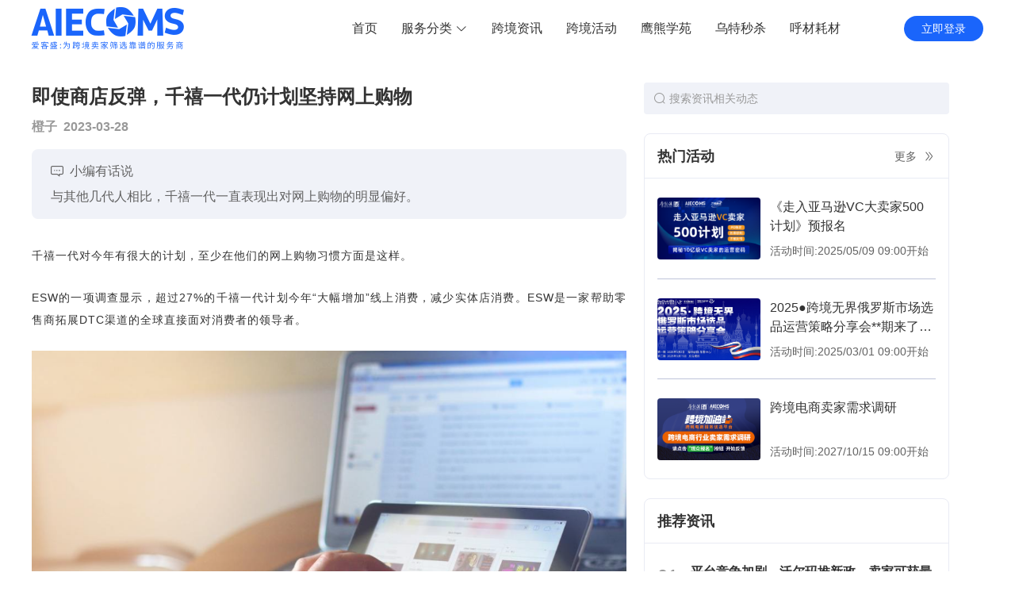

--- FILE ---
content_type: text/html; charset=utf-8
request_url: https://www.aiecoms.com/article/bb76a55b-61ab-ebcb-d72c-425614e12b9f
body_size: 9750
content:
<!doctype html>
<html>
<head>
  <title>即使商店反弹，千禧一代仍计划坚持网上购物-爱客盛AIECOMS</title><meta data-n-head="ssr" charset="utf-8"><meta data-n-head="ssr" name="viewport" content="width=device-width, initial-scale=1"><meta data-n-head="ssr" data-hid="mobile-agent" name="mobile-agent" content="format=html5; url=https://m.aiecoms.com/"><meta data-n-head="ssr" data-hid="description" name="description" content="与其他几代人相比，千禧一代一直表现出对网上购物的明显偏好。"><meta data-n-head="ssr" data-hid="keywords" name="keywords" content="即使商店反弹，千禧一代仍计划坚持网上购物,跨境电商,网购,千禧一代,爱客盛,AIECOMS,跨境电商"><meta data-n-head="ssr" data-hid="og:title" property="og:title" content="即使商店反弹，千禧一代仍计划坚持网上购物"><meta data-n-head="ssr" data-hid="og:type" property="og:type" content="article"><meta data-n-head="ssr" data-hid="og:image" property="og:image" content=""><meta data-n-head="ssr" data-hid="og:description" property="og:description" content="与其他几代人相比，千禧一代一直表现出对网上购物的明显偏好。"><link data-n-head="ssr" rel="icon" type="image/x-icon" href="/favicon.ico"><link data-n-head="ssr" rel="stylesheet" href="https://at.alicdn.com/t/c/font_2639096_zhhj1zjcpbq.css"><link data-n-head="ssr" rel="stylesheet" href="https://res-static1.aiecoms.com/js/libs/swiper/6.7.5/swiper-bundle.min.css"><script data-n-head="ssr" src="https://at.alicdn.com/t/c/font_2639096_zhhj1zjcpbq.js"></script><script data-n-head="ssr" src="https://hm.baidu.com/hm.js?02742941fee5409c1a506956a3fcebd1"></script><script data-n-head="ssr" src="https://res-static1.aiecoms.com/js/libs/swiper/6.7.5/swiper-bundle.min.js"></script><script data-n-head="ssr" src="https://res-static1.aiecoms.com/js/libs/vue-lazyload/1.3.4/vue-lazyload.min.js"></script><script data-n-head="ssr" src="https://res-static1.aiecoms.com/js/libs/lodash.js/4.17.15/lodash.min.js"></script><link rel="stylesheet" href="https://res-static1.aiecoms.com/aiecoms/pc/public/css/4.5f9d25b7547cf778d186.css"><link rel="stylesheet" href="https://res-static1.aiecoms.com/aiecoms/pc/public/css/2.7a13163b7cf9a99a8d8b.css"><link rel="stylesheet" href="https://res-static1.aiecoms.com/aiecoms/pc/public/css/0.c5c65ea9abe9e9b42741.css"><link rel="stylesheet" href="https://res-static1.aiecoms.com/aiecoms/pc/public/css/5.aadc8c584fbe0a1d2890.css"><link rel="stylesheet" href="https://res-static1.aiecoms.com/aiecoms/pc/public/css/1.862daf4674fd41470f46.css"><link rel="stylesheet" href="https://res-static1.aiecoms.com/aiecoms/pc/public/css/6.35c7479e5a9e0babe735.css"><link rel="stylesheet" href="https://res-static1.aiecoms.com/aiecoms/pc/public/css/3.5061a40ecba97bb27992.css"><link rel="stylesheet" href="https://res-static1.aiecoms.com/aiecoms/pc/public/css/10.71c582838308495b4974.css">
  <script>var _hmt=_hmt||[];_hmt.push(["_setAutoPageview",!1])</script>
</head>
<body >
<div data-server-rendered="true" id="__nuxt"><!----><div id="__layout"><section data-fetch-key="data-v-0c37774b:0" class="el-container aiecoms__container is-vertical" data-v-0c37774b><header class="el-header aiecoms__header" style="height:60px;" data-v-0c37774b><div id="MyHeader" class="MyHeader" data-v-2c59365f data-v-0c37774b><div class="w1200 header-main flex" data-v-2c59365f><a href="/" class="logo nuxt-link-active" data-v-2c59365f><i class="iconfont icon-logo" data-v-2c59365f></i></a> <div class="navbar flex" data-v-2c59365f><div class="nav-list flex" data-v-2c59365f><a href="/" class="nuxt-link-active nav-item flex" data-v-2c59365f><span data-v-2c59365f>首页</span></a> <div class="nav-item flex selected" data-v-2c59365f><span data-v-2c59365f>服务分类</span> <i class="el-icon-arrow-down" data-v-2c59365f></i> <div class="service-list" style="display:none;" data-v-0c689f1a data-v-0c689f1a data-v-2c59365f></div></div> </div> <div class="userInfo flex" data-v-2c59365f><a href="/login?redirect=%2Farticle%2Fbb76a55b-61ab-ebcb-d72c-425614e12b9f" data-v-2c59365f><button class="login-btn" data-v-2c59365f>立即登录</button></a></div></div></div></div></header> <main class="el-main aiecoms__main" style="padding-top:72px;" data-v-0c37774b><div class="article-detail w1200" style="padding-bottom:32px;" data-v-355b786e data-v-0c37774b><div class="main" data-v-355b786e><!----> <div class="article-header" data-v-355b786e><h2 class="title ell3" data-v-355b786e>
        即使商店反弹，千禧一代仍计划坚持网上购物
      </h2> <div class="info flex" data-v-355b786e><span class="author" data-v-355b786e>橙子</span> <span class="time" data-v-355b786e>2023-03-28</span></div> <div class="message" data-v-355b786e><div class="message-title flex" data-v-355b786e><i class="iconfont icon-message" data-v-355b786e></i> <span data-v-355b786e>小编有话说</span></div> <div class="message-desc" data-v-355b786e>
          与其他几代人相比，千禧一代一直表现出对网上购物的明显偏好。
        </div></div></div> <div class="article-content" data-v-355b786e><p style="margin-bottom: 25px; white-space: normal; text-align: justify; line-height: 2em;"><span style="letter-spacing: 1px;">千禧一代对今年有很大的计划，至少在他们的网上购物习惯方面是这样。</span></p><p style="margin-bottom: 25px; white-space: normal; text-align: justify; line-height: 2em;"><span style="letter-spacing: 1px;">ESW的一项调查显示，超过27%的千禧一代计划今年“大幅增加”线上消费，减少实体店消费。ESW是一家帮助零售商拓展DTC渠道的全球直接面对消费者的领导者。</span></p><p style="margin-bottom: 25px; white-space: normal; text-align: center; line-height: 2em;"><img data-src="https://ai-img.aiecoms.com/content/2023-03-28/6422b22b57da9.png" title="QQ图片20230328172317.png"  alt="QQ图片20230328172317.png"/><span style="letter-spacing: 1px;"></span></p><p style="margin-bottom: 25px; white-space: normal; text-align: justify; line-height: 2em;"><span style="letter-spacing: 1px;">对于在疫情时期实体店和网上购物之间的拉锯战中寻找赢家的分析师来说，这是一个值得注意的更新。疫情暴发初期，网上购物出现了前所未有的热潮，但随着急切的购物者回到新开张的实体店，实体店购物已准备好复苏。</span></p><p style="margin-bottom: 25px; white-space: normal; text-align: justify; line-height: 2em;"><span style="letter-spacing: 1px;">但千禧一代，即目前年龄在25岁至40岁之间的人，似乎准备坚持通过电子商务进行购买：73%的千禧一代调查参与者表示，他们计划今年在网上花费“相同或更多”，只有15%的千禧一代表示他们计划在2023年减少网上消费。</span></p><p style="margin-bottom: 25px; white-space: normal; text-align: justify; line-height: 2em;"><span style="letter-spacing: 1px;">值得注意的是，根据这项对16个国家的1.6万人进行的调查，千禧一代在一些关键支出类别上与其他世代的人群存在差异。</span></p><p style="margin-bottom: 25px; white-space: normal; text-align: justify; line-height: 2em;"><span style="letter-spacing: 1px;">在健康和美容产品方面，与正在明确塑造美容行业的年轻Z世代相比，计划增加在线支出的千禧一代增加了近50%。调查显示，千禧一代今年还计划比Z世代、X世代和婴儿潮一代在网上购买更多的奢侈品。</span></p><p style="margin-bottom: 25px; white-space: normal; text-align: justify; line-height: 2em;"><span style="letter-spacing: 1px;">ESW北美地区首席执行官帕特里克·博斯克-查瓦尼在一份声明中表示，千禧一代相对年轻，对在线消费的热情尤其引人注目，这一群体仍未“处于收入的黄金时期”。</span></p><p style="margin-bottom: 25px; white-space: normal; text-align: justify; line-height: 2em;"><span style="letter-spacing: 1px;">在多个品类中，千禧一代的线上消费高于实体店消费，这些结果表明，品牌必须继续发展、改进和优化他们的电子商务，以吸引和留住这一日益强大的消费者人群。</span></p></div> <!----> <div class="el-image" style="display:none;" data-v-355b786e><div class="el-image__placeholder"></div><!----></div> <!----> <!----> <!----></div> <div class="aside" data-v-355b786e><div data-fetch-key="data-v-68be6fbe:0" class="ArticleAside" data-v-68be6fbe data-v-355b786e><div class="search flex" data-v-68be6fbe><i class="el-icon-search" data-v-68be6fbe></i> <input type="text" placeholder="搜索资讯相关动态" value="" data-v-68be6fbe></div> <div class="container" data-v-68be6fbe><div class="module" data-v-68be6fbe><div class="module-header flex" data-v-68be6fbe><h2 class="title" data-v-68be6fbe>热门活动</h2> <a href="https://activity.aiecoms.com" target="_blank" class="more flex" data-v-68be6fbe><span data-v-68be6fbe>更多</span> <i class="iconfont icon-fangxiangshuangyou" data-v-68be6fbe></i></a></div> <div class="module-content" data-v-68be6fbe><div class="activity-list" data-v-68be6fbe><a href="https://activity.aiecoms.com/activity/detail/v9YJz5" target="_blank" class="activity-item" data-v-68be6fbe><div class="banner" data-v-68be6fbe><div class="el-image" data-v-68be6fbe><div class="el-image__placeholder"></div><!----></div></div> <div class="info" data-v-68be6fbe><p class="title ell2" data-v-68be6fbe>《走入亚马逊VC大卖家500计划》预报名</p> <p class="time" data-v-68be6fbe>活动时间:2025/05/09 09:00开始</p></div></a><a href="https://activity.aiecoms.com/activity/detail/z30nD9" target="_blank" class="activity-item" data-v-68be6fbe><div class="banner" data-v-68be6fbe><div class="el-image" data-v-68be6fbe><div class="el-image__placeholder"></div><!----></div></div> <div class="info" data-v-68be6fbe><p class="title ell2" data-v-68be6fbe>2025●跨境无界俄罗斯市场选品运营策略分享会**期来了！一次报名，全年参加！先到先得！</p> <p class="time" data-v-68be6fbe>活动时间:2025/03/01 09:00开始</p></div></a><a href="https://activity.aiecoms.com/activity/detail/D5EwP1" target="_blank" class="activity-item" data-v-68be6fbe><div class="banner" data-v-68be6fbe><div class="el-image" data-v-68be6fbe><div class="el-image__placeholder"></div><!----></div></div> <div class="info" data-v-68be6fbe><p class="title ell2" data-v-68be6fbe>跨境电商卖家需求调研</p> <p class="time" data-v-68be6fbe>活动时间:2027/10/15 09:00开始</p></div></a></div></div></div> <div class="module" data-v-68be6fbe><div class="module-header flex" data-v-68be6fbe><h2 class="title" data-v-68be6fbe>推荐资讯</h2></div> <div class="module-content" data-v-68be6fbe><div class="hotsearch-list" data-v-68be6fbe><a href="/article/4a484672-b3d0-de47-156b-ca9881191d88" class="hotsearch-item" data-v-68be6fbe><span class="hot-index" data-v-68be6fbe>01</span> <div class="hot-info" data-v-68be6fbe><h6 class="subtitle ell2" data-v-68be6fbe>
                平台竞争加剧，沃尔玛推新政，卖家可获最高75%费率减免
              </h6> <p class="flex" data-v-68be6fbe><span class="time" data-v-68be6fbe>2023-06-07</span> <span class="author" data-v-68be6fbe>萝卜</span></p></div></a><a href="/article/e820b4af-52d0-6e2b-09ba-064f157167e5" class="hotsearch-item" data-v-68be6fbe><span class="hot-index" data-v-68be6fbe>02</span> <div class="hot-info" data-v-68be6fbe><h6 class="subtitle ell2" data-v-68be6fbe>
                SHEIN半托管模式加速助力卖家全球化
              </h6> <p class="flex" data-v-68be6fbe><span class="time" data-v-68be6fbe>2024-11-19</span> <span class="author" data-v-68be6fbe>Shein</span></p></div></a><a href="/article/0a499d90-ddf3-b77a-48c3-749bccc913c7" class="hotsearch-item" data-v-68be6fbe><span class="hot-index" data-v-68be6fbe>03</span> <div class="hot-info" data-v-68be6fbe><h6 class="subtitle ell2" data-v-68be6fbe>
                继续封号！已经爆仓！新入口报秒杀，做合规连续BD，把握住销量10倍增长
              </h6> <p class="flex" data-v-68be6fbe><span class="time" data-v-68be6fbe>2024-06-19</span> <span class="author" data-v-68be6fbe>晓婵</span></p></div></a><a href="/article/2f002337-86c7-4515-faa5-b044f6100940" class="hotsearch-item" data-v-68be6fbe><span class="hot-index" data-v-68be6fbe>04</span> <div class="hot-info" data-v-68be6fbe><h6 class="subtitle ell2" data-v-68be6fbe>
                对蓝海产品竞争的理解
              </h6> <p class="flex" data-v-68be6fbe><span class="time" data-v-68be6fbe>2024-06-05</span> <span class="author" data-v-68be6fbe>lenry</span></p></div></a><a href="/article/0397e6eb-65b2-a9cf-b64d-fe114497ce64" class="hotsearch-item" data-v-68be6fbe><span class="hot-index" data-v-68be6fbe>05</span> <div class="hot-info" data-v-68be6fbe><h6 class="subtitle ell2" data-v-68be6fbe>
                亚马逊蓝海产品开发模型（深度拆解）
              </h6> <p class="flex" data-v-68be6fbe><span class="time" data-v-68be6fbe>2024-06-05</span> <span class="author" data-v-68be6fbe>lenry</span></p></div></a></div></div></div> <div class="module" data-v-68be6fbe><div class="module-header flex" data-v-68be6fbe><h2 class="title" data-v-68be6fbe>其他服务</h2></div> <div class="module-content" data-v-68be6fbe><div class="service-list" data-v-68be6fbe><a href="/icloud/mobile" target="_blank" class="service-item" data-v-68be6fbe><div class="banner" data-v-68be6fbe><img src="https://res-static1.aiecoms.com/aiecoms/pc/public/assets/images/article/service1.png?v=1755685637210" data-v-68be6fbe></div> <div class="info" data-v-68be6fbe><p class="title ell2" data-v-68be6fbe>云号管理系统跨境卖家好工具，不用SIM卡的手机号</p> <p class="desc ell1" data-v-68be6fbe>1部手机+云号管理系统=管理N个平台店铺</p></div></a><a href="/insurance" target="_blank" class="service-item" data-v-68be6fbe><div class="banner" data-v-68be6fbe><img src="https://res-static1.aiecoms.com/aiecoms/pc/public/assets/images/article/service2.png?v=1755685637210" data-v-68be6fbe></div> <div class="info" data-v-68be6fbe><p class="title ell2" data-v-68be6fbe>亚马逊平台商业保险，线上自助投保通道</p> <p class="desc ell1" data-v-68be6fbe>超实惠、官方认可、秒出单、安全便捷</p></div></a><a href="/qinquan" target="_blank" class="service-item" data-v-68be6fbe><div class="banner" data-v-68be6fbe><img src="https://res-static1.aiecoms.com/aiecoms/pc/public/assets/images/article/service3.png?v=1755685637210" data-v-68be6fbe></div> <div class="info" data-v-68be6fbe><p class="title ell2" data-v-68be6fbe>防侵权检测系统:图片检测/文本检测</p> <p class="desc ell1" data-v-68be6fbe>降低侵权风险,提高卖家店铺及Listing的安全性</p></div></a><a href="/ecs-home" target="_blank" class="service-item" data-v-68be6fbe><div class="banner" data-v-68be6fbe><img src="https://res-static1.aiecoms.com/aiecoms/pc/public/assets/images/article/service4.png?v=1755685637210" data-v-68be6fbe></div> <div class="info" data-v-68be6fbe><p class="title ell2" data-v-68be6fbe>云服务器-帮您快速扩增企业规模</p> <p class="desc ell1" data-v-68be6fbe>安全/稳定/弹性高性能服务器</p></div></a></div></div></div></div></div></div> <div class="MyDialog" data-v-355b786e><div class="el-dialog__wrapper" style="display:none;" data-v-355b786e><div role="dialog" aria-modal="true" aria-label="dialog" class="el-dialog" style="margin-top:15vh;width:433px;"><div class="el-dialog__header"><span class="el-dialog__title"></span><button type="button" aria-label="Close" class="el-dialog__headerbtn"><i class="el-dialog__close el-icon el-icon-close"></i></button></div><!----><!----></div></div></div> <div class="MyDialog" data-v-dc6354f8 data-v-355b786e><div class="el-dialog__wrapper" style="display:none;" data-v-dc6354f8><div role="dialog" aria-modal="true" aria-label="dialog" class="el-dialog" style="margin-top:15vh;width:750px;"><div class="el-dialog__header"><span class="el-dialog__title"></span><!----></div><!----><!----></div></div></div></div></main> <footer class="el-footer aiecoms__footer" style="height:60px;" data-v-0c37774b><div id="MyFooter" class="MyFooter" style="background-color:#161e33;" data-v-67a0ffe8 data-v-0c37774b><div class="footer w1200" data-v-67a0ffe8><div class="footer-content" data-v-67a0ffe8><div class="foot" data-v-67a0ffe8><div class="QR flex" data-v-67a0ffe8><div class="QR-box" data-v-67a0ffe8><img src="https://res-static1.aiecoms.com/aiecoms/pc/public/assets/images/common/QR1.png?v=1755685637210" data-v-67a0ffe8> <p data-v-67a0ffe8>体验爱客盛移动端</p></div> <div class="QR-box" data-v-67a0ffe8><img src="https://res-static1.aiecoms.com/aiecoms/pc/public/assets/images/common/QR2.png?v=1755685637210" data-v-67a0ffe8> <p data-v-67a0ffe8>关注鹰熊汇公众号</p></div></div></div> <ul class="row" data-v-67a0ffe8><li class="col" data-v-67a0ffe8><h4 class="col-title" data-v-67a0ffe8>热门服务</h4> <ul class="nav-list" data-v-67a0ffe8><li class="nav-item" data-v-67a0ffe8><a href="https://www.aiecoms.com/icloud/mobile" target="_blank" data-v-67a0ffe8>云号管理系统</a></li><li class="nav-item" data-v-67a0ffe8><a href="https://activity.aiecoms.com" target="_blank" data-v-67a0ffe8>活动中心</a></li><li class="nav-item" data-v-67a0ffe8><a href="https://product.aiecoms.com" target="_blank" data-v-67a0ffe8>呼材耗材</a></li><li class="nav-item" data-v-67a0ffe8><a href="https://www.aiecoms.com/jiayouzhan" target="_blank" data-v-67a0ffe8>跨境加油站</a></li></ul></li><li class="col" data-v-67a0ffe8><h4 class="col-title" data-v-67a0ffe8>商务合作</h4> <ul class="nav-list" data-v-67a0ffe8><span data-v-67a0ffe8><div role="tooltip" id="el-popover-6477" aria-hidden="true" class="el-popover el-popper" style="width:125px;display:none;"><!----><li class="kefu" data-v-67a0ffe8><img src="https://ai-img.aiecoms.com/mobile_icon/2023-02-23/63f73df38337f.png" data-v-67a0ffe8></li> </div><span class="el-popover__reference-wrapper"><li class="nav-item" data-v-67a0ffe8><a data-v-67a0ffe8>广告展会合作</a></li></span></span><span data-v-67a0ffe8><div role="tooltip" id="el-popover-8797" aria-hidden="true" class="el-popover el-popper" style="width:125px;display:none;"><!----><li class="kefu" data-v-67a0ffe8><img src="https://ai-img.aiecoms.com/mobile_icon/2023-02-23/63f73df38337f.png" data-v-67a0ffe8></li> </div><span class="el-popover__reference-wrapper"><li class="nav-item" data-v-67a0ffe8><a data-v-67a0ffe8>培训合作</a></li></span></span></ul></li><li class="col" data-v-67a0ffe8><h4 class="col-title" data-v-67a0ffe8>其他服务</h4> <ul class="nav-list" data-v-67a0ffe8><li class="nav-item" data-v-67a0ffe8><a href="https://www.aiecoms.com/hk_bank" target="_blank" data-v-67a0ffe8>香港账户</a></li><li class="nav-item" data-v-67a0ffe8><a href="https://www.aiecoms.com/amz3d" target="_blank" data-v-67a0ffe8>3D建模</a></li><li class="nav-item" data-v-67a0ffe8><a href="https://www.aiecoms.com/vision" target="_blank" data-v-67a0ffe8>跨境视觉设计</a></li></ul></li><li class="col" data-v-67a0ffe8><h4 class="col-title" data-v-67a0ffe8>关于我们</h4> <ul class="nav-list" data-v-67a0ffe8><li class="nav-item" data-v-67a0ffe8><a href="https://www.aiecoms.com/about" target="_blank" data-v-67a0ffe8>公司介绍</a></li><li class="nav-item" data-v-67a0ffe8><a href="https://www.aiecoms.com/about#company" target="_blank" data-v-67a0ffe8>我们文化</a></li><li class="nav-item" data-v-67a0ffe8><a href="https://www.aiecoms.com/about#team" target="_blank" data-v-67a0ffe8>团队展示</a></li><li class="nav-item" data-v-67a0ffe8><a href="https://www.aiecoms.com/about#add_us" target="_blank" data-v-67a0ffe8>加入我们</a></li><li class="nav-item" data-v-67a0ffe8><a href="https://www.aiecoms.com/help" target="_blank" data-v-67a0ffe8>帮助中心</a></li></ul></li><li class="col" data-v-67a0ffe8><h4 class="col-title" data-v-67a0ffe8>运营工具</h4> <ul class="nav-list" data-v-67a0ffe8><li class="nav-item" data-v-67a0ffe8><a href="https://www.aiecoms.com/woot" target="_blank" data-v-67a0ffe8>乌特秒杀</a></li><li class="nav-item" data-v-67a0ffe8><a href="https://www.aiecoms.com/shuaishou" target="_blank" data-v-67a0ffe8>跨境工具箱</a></li></ul></li></ul></div> <div class="footer-bottom" data-v-67a0ffe8><div class="friendlyLink" data-v-67a0ffe8><span data-v-67a0ffe8>友情链接：</span> </div> <div class="copyright" data-v-67a0ffe8><span data-v-67a0ffe8>CopyRight © 2015-2025 深圳市鹰熊汇科技有限公司版权所有</span> <a target="_blank" rel="nofollow" href="http://beian.miit.gov.cn/" data-v-67a0ffe8>粤ICP备14046359号</a> <a target="_blank" href="https://res-static1.aiecoms.com/yyzz.png" data-v-67a0ffe8>营业执照</a></div></div></div></div></footer></section></div></div><script>window.__NUXT__=(function(a,b,c,d,e,f,g,h,i,j,k,l,m,n,o,p,q,r,s,t,u,v,w,x,y,z,A,B,C,D,E,F){return {layout:"index",data:[{id:p,code:void 0,is_unofficial:a,info:{id:p,title:q,thumb:c,author:"橙子",published_time:"2023-03-28",category_id:l,content:"\u003Cp style=\"margin-bottom: 25px; white-space: normal; text-align: justify; line-height: 2em;\"\u003E\u003Cspan style=\"letter-spacing: 1px;\"\u003E千禧一代对今年有很大的计划，至少在他们的网上购物习惯方面是这样。\u003C\u002Fspan\u003E\u003C\u002Fp\u003E\u003Cp style=\"margin-bottom: 25px; white-space: normal; text-align: justify; line-height: 2em;\"\u003E\u003Cspan style=\"letter-spacing: 1px;\"\u003EESW的一项调查显示，超过27%的千禧一代计划今年“大幅增加”线上消费，减少实体店消费。ESW是一家帮助零售商拓展DTC渠道的全球直接面对消费者的领导者。\u003C\u002Fspan\u003E\u003C\u002Fp\u003E\u003Cp style=\"margin-bottom: 25px; white-space: normal; text-align: center; line-height: 2em;\"\u003E\u003Cimg data-src=\"https:\u002F\u002Fai-img.aiecoms.com\u002Fcontent\u002F2023-03-28\u002F6422b22b57da9.png\" title=\"QQ图片20230328172317.png\"  alt=\"QQ图片20230328172317.png\"\u002F\u003E\u003Cspan style=\"letter-spacing: 1px;\"\u003E\u003C\u002Fspan\u003E\u003C\u002Fp\u003E\u003Cp style=\"margin-bottom: 25px; white-space: normal; text-align: justify; line-height: 2em;\"\u003E\u003Cspan style=\"letter-spacing: 1px;\"\u003E对于在疫情时期实体店和网上购物之间的拉锯战中寻找赢家的分析师来说，这是一个值得注意的更新。疫情暴发初期，网上购物出现了前所未有的热潮，但随着急切的购物者回到新开张的实体店，实体店购物已准备好复苏。\u003C\u002Fspan\u003E\u003C\u002Fp\u003E\u003Cp style=\"margin-bottom: 25px; white-space: normal; text-align: justify; line-height: 2em;\"\u003E\u003Cspan style=\"letter-spacing: 1px;\"\u003E但千禧一代，即目前年龄在25岁至40岁之间的人，似乎准备坚持通过电子商务进行购买：73%的千禧一代调查参与者表示，他们计划今年在网上花费“相同或更多”，只有15%的千禧一代表示他们计划在2023年减少网上消费。\u003C\u002Fspan\u003E\u003C\u002Fp\u003E\u003Cp style=\"margin-bottom: 25px; white-space: normal; text-align: justify; line-height: 2em;\"\u003E\u003Cspan style=\"letter-spacing: 1px;\"\u003E值得注意的是，根据这项对16个国家的1.6万人进行的调查，千禧一代在一些关键支出类别上与其他世代的人群存在差异。\u003C\u002Fspan\u003E\u003C\u002Fp\u003E\u003Cp style=\"margin-bottom: 25px; white-space: normal; text-align: justify; line-height: 2em;\"\u003E\u003Cspan style=\"letter-spacing: 1px;\"\u003E在健康和美容产品方面，与正在明确塑造美容行业的年轻Z世代相比，计划增加在线支出的千禧一代增加了近50%。调查显示，千禧一代今年还计划比Z世代、X世代和婴儿潮一代在网上购买更多的奢侈品。\u003C\u002Fspan\u003E\u003C\u002Fp\u003E\u003Cp style=\"margin-bottom: 25px; white-space: normal; text-align: justify; line-height: 2em;\"\u003E\u003Cspan style=\"letter-spacing: 1px;\"\u003EESW北美地区首席执行官帕特里克·博斯克-查瓦尼在一份声明中表示，千禧一代相对年轻，对在线消费的热情尤其引人注目，这一群体仍未“处于收入的黄金时期”。\u003C\u002Fspan\u003E\u003C\u002Fp\u003E\u003Cp style=\"margin-bottom: 25px; white-space: normal; text-align: justify; line-height: 2em;\"\u003E\u003Cspan style=\"letter-spacing: 1px;\"\u003E在多个品类中，千禧一代的线上消费高于实体店消费，这些结果表明，品牌必须继续发展、改进和优化他们的电子商务，以吸引和留住这一日益强大的消费者人群。\u003C\u002Fspan\u003E\u003C\u002Fp\u003E",content_preview:"\u003Cp style=\"margin-bottom: 25px; white-space: normal; text-align: justify; line-height: 2em;\"\u003E\u003Cspan style=\"letter-spacing: 1px;\"\u003E千禧一代对今年有很大的计划，至少在他们的网上购物习惯方面是这样。\u003C\u002Fspan\u003E\u003C\u002Fp\u003E\u003Cp style=\"margin-bottom: 25px; white-space: normal; text-align: justify; line-height: 2em;\"\u003E\u003Cspan style=\"letter-spacing: 1px;\"\u003EESW的一项调查显示，超过27%的千禧一代计划今年“大幅增加”线上消费，减少实体店消费。ESW是一家帮助零售商拓展DTC渠道的全球直接面对消费者的领导者。\u003C\u002Fspan\u003E\u003C\u002Fp\u003E\u003Cp style=\"margin-bottom: 25px; white-space: normal; text-align: center; line-height: 2em;\"\u003E\u003Cimg data-src=\"https:\u002F\u002Fai-img.aiecoms.com\u002Fcontent\u002F2023-03-28\u002F6422b22b57da9.png\" title=\"QQ图片20230328172317.png\"  alt=\"QQ图片20230328172317.png\"\u002F\u003E\u003Cspan style=\"letter-spacing: 1px;\"\u003E\u003C\u002Fspan\u003E\u003C\u002Fp\u003E\u003Cp style=\"margin-bottom: 25px; white-space: normal; text-align: justify; line-height: 2em;\"\u003E\u003Cspan style=\"letter-spacing: 1px;\"\u003E对于在疫情时期实体店和网上购物之间的拉锯战中寻找赢家的分析师来说，这是一个值得注意的更新。疫情暴发初期，网上购物出现了前所未有的热潮，但随...\u003C\u002Fspan\u003E\u003C\u002Fp\u003E",browse_permission:b,allow_copy:a,browse_card:[],attachments:f,browse_percent:i,tags:["跨境电商","网购","千禧一代"],summary:r,user_id:a,price:a,hits:307,category:{id:l,name:"实时头条"}},canBrowse:s,title:q,desc:r,keyword:"跨境电商,网购,千禧一代",isVip:d,visible:d,visiblePayDialog:d,advertising:{params:{endpoint:"pc",webpage:"article_detail_page"},list:[]},previewList:[t,t],fixed:d}],fetch:{"data-v-0c37774b:0":{},"data-v-68be6fbe:0":{keyword:c,query:{page:b,page_size:20,shuffle:b,is_recommend:a,is_top:a},activityList:[{id:"v9YJz5",title:"《走入亚马逊VC大卖家500计划》预报名",banner:u,banner_mobile:u,pv:542,pv_on:b,start_time:"2025\u002F05\u002F09 09:00",end_time:"2026\u002F12\u002F31 18:30",booth_id:a,booth_on:a,tags:[],virtual_num:g,subscribe_qrcode:c,type:b,extra_time_check:a,extra_time_value:m,tagIndex:h,config:a,quota:500,signup_num:j,remain_quota:496,full_address:"亚马逊VC卖家公司",price_period:v,tag:h,is_end:d,member_permit:d,member_price_period:c,tagText:w},{id:"z30nD9",title:"2025●跨境无界俄罗斯市场选品运营策略分享会**期来了！一次报名，全年参加！先到先得！",banner:x,banner_mobile:x,pv:299,pv_on:b,start_time:"2025\u002F03\u002F01 09:00",end_time:"2025\u002F12\u002F31 18:30",booth_id:a,booth_on:a,tags:[],virtual_num:a,subscribe_qrcode:c,type:b,extra_time_check:a,extra_time_value:m,tagIndex:h,config:a,quota:y,signup_num:a,remain_quota:y,full_address:"广东省深圳市龙岗区乐荟中心",price_period:"59.00",tag:h,is_end:d,member_permit:d,member_price_period:c,tagText:w},{id:"D5EwP1",title:"跨境电商卖家需求调研",banner:z,banner_mobile:z,pv:408,pv_on:b,start_time:"2027\u002F10\u002F15 09:00",end_time:"2027\u002F10\u002F15 18:00",booth_id:a,booth_on:a,tags:[],virtual_num:a,subscribe_qrcode:c,type:b,extra_time_check:a,extra_time_value:m,tagIndex:e,config:a,quota:10000,signup_num:g,remain_quota:9995,full_address:"全中国",price_period:v,tag:e,is_end:d,member_permit:d,member_price_period:c,tagText:"火热报名"}],informationList:[{id:"4a484672-b3d0-de47-156b-ca9881191d88",title:"平台竞争加剧，沃尔玛推新政，卖家可获最高75%费率减免",thumb:"https:\u002F\u002Fai-img.aiecoms.com\u002Fpicture\u002F2023-06-07\u002F64805d57ec414.png",category_id:18,author:"萝卜",is_top:b,is_recommend:a,published_time:A,tags:"[\"亚马逊\", \"卖家\", \"跨境电商\", \"沃尔玛\", \"\"]",summary:"针对新入驻的卖家，沃尔玛推出了优质卖家专项扶持计划，符合资格的订单可享受50%的费率减免，进一步减轻卖家的负担。",browse_permission:b,allow_copy:a,browse_percent:i,update_time:A,is_show:b,status:b,is_unofficial:a,sort:a,is_pay:d},{id:"e820b4af-52d0-6e2b-09ba-064f157167e5",title:B,thumb:"https:\u002F\u002Fai-img.aiecoms.com\u002Fpicture\u002F2024-11-19\u002F673c29864645f.png",category_id:l,author:"Shein",is_top:a,is_recommend:a,published_time:"2024-11-19",tags:"[\"Shein\", \"跨境电商\"]",summary:B,browse_permission:b,allow_copy:a,browse_percent:i,update_time:"2024-11-20",is_show:b,status:b,is_unofficial:a,sort:a,is_pay:d},{id:"0a499d90-ddf3-b77a-48c3-749bccc913c7",title:"继续封号！已经爆仓！新入口报秒杀，做合规连续BD，把握住销量10倍增长",thumb:"https:\u002F\u002Fai-img.aiecoms.com\u002Fpicture\u002F2024-06-19\u002F667235d633695.png",category_id:n,author:"晓婵",is_top:a,is_recommend:a,published_time:"2024-06-19",tags:"[\"亚马逊\", \"会员日\", \"秒杀\", \"报活动\", \"乌特秒杀\"]",summary:"2024年亚马逊会员日秒杀报名持续进行中！\r\n即将进入下半年旺季，卖家需提前锁定Amazon会员日秒杀，覆盖会员日黄金时段 ( 7-14天BD，12h LD), 把握住销量10倍增长，爆单的机会！\r\n没有会员日秒杀推荐？错过了会员日秒杀报名时间？",browse_permission:b,allow_copy:a,browse_percent:i,update_time:"2024-06-20",is_show:b,status:b,is_unofficial:a,sort:a,is_pay:d},{id:"2f002337-86c7-4515-faa5-b044f6100940",title:"对蓝海产品竞争的理解",thumb:"https:\u002F\u002Fai-img.aiecoms.com\u002Fpicture\u002F2024-06-05\u002F665fd9cf9b1cb.png",category_id:n,author:C,is_top:a,is_recommend:a,published_time:k,tags:"[\"亚马逊\", \"蓝海\", \"产品开发\"]",summary:"如果你是做亚马逊蓝海产品或非标品的中小卖家\r\n希望能找到适合公司能力结构和资源优势的业务模型\r\n希望能挖掘到产品背后解决用户需求的逻辑和溢价方式\r\n希望能不断迭代用户需求和产品方案......",browse_permission:b,allow_copy:a,browse_percent:i,update_time:k,is_show:b,status:b,is_unofficial:a,sort:a,is_pay:d},{id:"0397e6eb-65b2-a9cf-b64d-fe114497ce64",title:"亚马逊蓝海产品开发模型（深度拆解）",thumb:"https:\u002F\u002Fai-img.aiecoms.com\u002Fpicture\u002F2024-06-05\u002F665fca3b99554.jpg",category_id:n,author:C,is_top:a,is_recommend:a,published_time:k,tags:"[\"亚马逊\", \"产品开发\", \"蓝海\", \"深度解读\"]",summary:"蓝海产品是指为开拓蓝海市场而创建的产品或服务，它们通常具有独特的特点或功能，可以满足消费者未被满足的需求或创造全新的需求。比如解决某部分容易被忽略特定人群\u002F场景需求的产品、高门槛产品、定制类情感需求产品、升级改进产品、网络潮流单品",browse_permission:b,allow_copy:a,browse_percent:56,update_time:k,is_show:b,status:b,is_unofficial:a,sort:a,is_pay:d}],serviceList:[{title:"云号管理系统跨境卖家好工具，不用SIM卡的手机号",desc:"1部手机+云号管理系统=管理N个平台店铺",src:"https:\u002F\u002Fres-static1.aiecoms.com\u002Faiecoms\u002Fpc\u002Fpublic\u002Fassets\u002Fimages\u002Farticle\u002Fservice1.png?v=1755685637210",href:"\u002Ficloud\u002Fmobile",type:e},{title:"亚马逊平台商业保险，线上自助投保通道",desc:"超实惠、官方认可、秒出单、安全便捷",src:"https:\u002F\u002Fres-static1.aiecoms.com\u002Faiecoms\u002Fpc\u002Fpublic\u002Fassets\u002Fimages\u002Farticle\u002Fservice2.png?v=1755685637210",href:"\u002Finsurance",type:e},{title:"防侵权检测系统:图片检测\u002F文本检测",desc:"降低侵权风险,提高卖家店铺及Listing的安全性",src:"https:\u002F\u002Fres-static1.aiecoms.com\u002Faiecoms\u002Fpc\u002Fpublic\u002Fassets\u002Fimages\u002Farticle\u002Fservice3.png?v=1755685637210",href:"\u002Fqinquan",type:e},{title:"云服务器-帮您快速扩增企业规模",desc:"安全\u002F稳定\u002F弹性高性能服务器",src:"https:\u002F\u002Fres-static1.aiecoms.com\u002Faiecoms\u002Fpc\u002Fpublic\u002Fassets\u002Fimages\u002Farticle\u002Fservice4.png?v=1755685637210",href:"\u002Fecs-home",type:e}]}},error:f,state:{common:{configs:{web_site_title:D,web_site_logo:["https:\u002F\u002Fai-img.aiecoms.com\u002Fpicture\u002F2020-08-26\u002F5f4611988ece7.png","https:\u002F\u002Fai-img.aiecoms.com\u002Fpicture\u002F2020-08-26\u002F5f4611a257b5c.png"],web_site_description:"爱客盛AIECOMS是一家专注于跨境电商服务平台网站，拥有庞大的跨境电商平台资源，以雄厚技术实力和优质服务为后盾，为跨境电商卖家筛选靠谱的跨境电商服务商。",web_site_keyword:"跨境电商、跨境电商平台、跨境电商平台有哪些",web_site_copyright:"CopyRight © 2015-2025 深圳市鹰熊汇科技有限公司版权所有",web_site_icp:"粤ICP备14046359号",web_site_statistics:"\u003Cscript\u003E\r\nvar _hmt = _hmt || [];\r\n(function() {\r\n  var hm = document.createElement(\"script\");\r\n  hm.src = \"https:\u002F\u002Fhm.baidu.com\u002Fhm.js?02742941fee5409c1a506956a3fcebd1\";\r\n  var s = document.getElementsByTagName(\"script\")[0]; \r\n  s.parentNode.insertBefore(hm, s);\r\n})();\r\n\u003C\u002Fscript\u003E",web_site_subtitle:D,is_grey:"0",wap_website_logo:"https:\u002F\u002Fai-img.aiecoms.com\u002Fpicture\u002F2022-03-04\u002F6221c70d6c093.png",mpBarBackgroundColor:"#1A65FB",hot_telephone:"400-778-1618",mp_article_on:o,mp_search_tag:o,login_type:[{type:"Weixin",icon:"icon-weixindenglu",color:"#33b045"}],on:a,withdraw_rate:"0.4",withdraw_rate_off:o,product_share:{title:"耗材包材，就选呼材",image:"https:\u002F\u002Fres-static1.aiecoms.com\u002Fproduct-share.png",desc:c}},isGrey:d,captcha_sms_app_id:c,captcha_login_app_id:c,services:[{list:[{name:"云号管理系统",desc:"多店铺多账号信息统一管理",service_type:b,url:"https:\u002F\u002Fwww.aiecoms.com\u002Ficloud\u002Fmobile",type:b,icon:"https:\u002F\u002Fai-img.aiecoms.com\u002Fmobile_icon\u002F2023-02-23\u002F63f73d6c6696c.png",qr_code:c,show:a,sort:b},{name:"活动中心",desc:"赋能中国企业品牌出海走向全球",service_type:b,url:"https:\u002F\u002Factivity.aiecoms.com",type:b,icon:"https:\u002F\u002Fai-img.aiecoms.com\u002Fmobile_icon\u002F2023-02-23\u002F63f73d6c351c5.png",qr_code:c,show:a,sort:b},{name:"呼材耗材",desc:"精选海量优质产品",service_type:b,url:"https:\u002F\u002Fproduct.aiecoms.com",type:b,icon:"https:\u002F\u002Fai-img.aiecoms.com\u002Fmobile_icon\u002F2023-02-23\u002F63f73d73df70d.png",qr_code:c,show:a,sort:b},{name:"跨境加油站",desc:"跨境电商服务优选平台",service_type:b,url:"https:\u002F\u002Fwww.aiecoms.com\u002Fjiayouzhan",type:b,icon:"https:\u002F\u002Fai-img.aiecoms.com\u002Fmobile_icon\u002F2024-09-13\u002F66e39f61b0944.png",qr_code:c,show:a,sort:b}],service_name:"热门服务",service_type_id:b},{list:[{name:"广告展会合作",desc:"让您的品牌更好的曝光,更好的引流",service_type:e,url:f,type:e,icon:c,qr_code:E,show:a,sort:b},{name:"培训合作",desc:"助力提升跨境电商企业的经验效率",service_type:e,url:f,type:e,icon:c,qr_code:E,show:a,sort:b}],service_name:"商务合作",service_type_id:e},{list:[{name:"香港账户",desc:"跨境电商申请香港账户绿色通道",service_type:j,url:"https:\u002F\u002Fwww.aiecoms.com\u002Fhk_bank",type:b,icon:c,qr_code:c,show:a,sort:b},{name:"3D建模",desc:"成本最低、质量最高、服务最好",service_type:j,url:"https:\u002F\u002Fwww.aiecoms.com\u002Famz3d",type:b,icon:c,qr_code:c,show:a,sort:b},{name:"跨境视觉设计",desc:"一站式设计服务，累计设计量10000+",service_type:j,url:"https:\u002F\u002Fwww.aiecoms.com\u002Fvision",type:b,icon:c,qr_code:c,show:a,sort:b}],service_name:"其他服务",service_type_id:j},{list:[{name:"公司介绍",desc:c,service_type:g,url:"https:\u002F\u002Fwww.aiecoms.com\u002Fabout",type:b,icon:c,qr_code:c,show:e,sort:b},{name:"我们文化",desc:c,service_type:g,url:"https:\u002F\u002Fwww.aiecoms.com\u002Fabout#company",type:b,icon:c,qr_code:c,show:e,sort:b},{name:"团队展示",desc:c,service_type:g,url:"https:\u002F\u002Fwww.aiecoms.com\u002Fabout#team",type:b,icon:c,qr_code:c,show:e,sort:b},{name:"加入我们",desc:c,service_type:g,url:"https:\u002F\u002Fwww.aiecoms.com\u002Fabout#add_us",type:b,icon:c,qr_code:c,show:e,sort:b},{name:"帮助中心",desc:c,service_type:g,url:"https:\u002F\u002Fwww.aiecoms.com\u002Fhelp",type:b,icon:c,qr_code:c,show:e,sort:b}],service_name:"关于我们",service_type_id:g},{list:[{name:"乌特秒杀",desc:"亚马逊官方站内推广渠道，合规安全",service_type:h,url:"https:\u002F\u002Fwww.aiecoms.com\u002Fwoot",type:b,icon:c,qr_code:c,show:a,sort:b},{name:"跨境工具箱",desc:"一站式跨境工具，助力产品合规",service_type:h,url:"https:\u002F\u002Fwww.aiecoms.com\u002Fshuaishou",type:b,icon:c,qr_code:c,show:a,sort:b}],service_name:"运营工具",service_type_id:h}],friendsLinks:[],frontNavList:[]},message:{noReadTotal:a},user:{token:f,user:f,companyAuth:a,cardAuth:a,alliance:f,service:f,newprovider:f},storage:{}},serverRendered:s,routePath:"\u002Farticle\u002Fbb76a55b-61ab-ebcb-d72c-425614e12b9f",config:{_app:{basePath:F,assetsPath:F,cdnURL:"https:\u002F\u002Fres-static1.aiecoms.com\u002Faiecoms\u002Fpc\u002Fpublic\u002F"}}}}(0,1,"",false,2,null,5,3,100,4,"2024-06-05",11,"待定",15,"1","bb76a55b-61ab-ebcb-d72c-425614e12b9f","即使商店反弹，千禧一代仍计划坚持网上购物","与其他几代人相比，千禧一代一直表现出对网上购物的明显偏好。",true,"https:\u002F\u002Fai-img.aiecoms.com\u002Fcontent\u002F2023-03-28\u002F6422b22b57da9.png","https:\u002F\u002Fai-img.aiecoms.com\u002Fcommodity\u002F2025-05-09\u002F681dcbdbcc2df.jpg","0.00","进行中","https:\u002F\u002Fai-img.aiecoms.com\u002Fcommodity\u002F2025-03-03\u002F67c5d17845538.jpg",3000,"https:\u002F\u002Fai-img.aiecoms.com\u002Fmarket_operation\u002F2024-10-12\u002F670a158cde3aa.png","2023-06-07","SHEIN半托管模式加速助力卖家全球化","lenry","AIECOMS","https:\u002F\u002Fai-img.aiecoms.com\u002Fmobile_icon\u002F2023-02-23\u002F63f73df38337f.png","\u002F"));</script><script src="https://res-static1.aiecoms.com/aiecoms/pc/public/js/111.c50a5f37b92ceb534c7c.js" defer></script><script src="https://res-static1.aiecoms.com/aiecoms/pc/public/js/16.a3351fd0299288df2f4f.js" defer></script><script src="https://res-static1.aiecoms.com/aiecoms/pc/public/js/17.21981cb6f6bee5c2420f.js" defer></script><script src="https://res-static1.aiecoms.com/aiecoms/pc/public/js/4.96e4fcc5e9e4c8ba809d.js" defer></script><script src="https://res-static1.aiecoms.com/aiecoms/pc/public/js/2.e50f8f49c838c31f0fe8.js" defer></script><script src="https://res-static1.aiecoms.com/aiecoms/pc/public/js/0.4dd1b4fd9e0cb93fa0a9.js" defer></script><script src="https://res-static1.aiecoms.com/aiecoms/pc/public/js/5.777d9dea2d94606ed0c5.js" defer></script><script src="https://res-static1.aiecoms.com/aiecoms/pc/public/js/1.2a805f58d8cb38c28b64.js" defer></script><script src="https://res-static1.aiecoms.com/aiecoms/pc/public/js/6.f89ba9f63f575854cf17.js" defer></script><script src="https://res-static1.aiecoms.com/aiecoms/pc/public/js/3.e8c6c7216d08636f9b89.js" defer></script><script src="https://res-static1.aiecoms.com/aiecoms/pc/public/js/10.798f192a0e40cf3b7107.js" defer></script><script src="https://res-static1.aiecoms.com/aiecoms/pc/public/js/11.41edd43cdbf1f4b73aa4.js" defer></script><script src="https://res-static1.aiecoms.com/aiecoms/pc/public/js/15.923cab2689c54e7464ad.js" defer></script><script src="https://res-static1.aiecoms.com/aiecoms/pc/public/js/13.afc6734278b976a4b5d7.js" defer></script><script src="https://res-static1.aiecoms.com/aiecoms/pc/public/js/14.22075ce2b707bcdf6477.js" defer></script><script src="https://res-static1.aiecoms.com/aiecoms/pc/public/js/12.6b48d8c77381533ed2b1.js" defer></script>
</body>
</html>



--- FILE ---
content_type: text/css
request_url: https://at.alicdn.com/t/c/font_2639096_zhhj1zjcpbq.css
body_size: 731
content:
@font-face {
  font-family: "iconfont"; /* Project id 2639096 */
  src: url('//at.alicdn.com/t/c/font_2639096_zhhj1zjcpbq.woff2?t=1755668553660') format('woff2'),
       url('//at.alicdn.com/t/c/font_2639096_zhhj1zjcpbq.woff?t=1755668553660') format('woff'),
       url('//at.alicdn.com/t/c/font_2639096_zhhj1zjcpbq.ttf?t=1755668553660') format('truetype');
}

.iconfont {
  font-family: "iconfont" !important;
  font-size: 16px;
  font-style: normal;
  -webkit-font-smoothing: antialiased;
  -moz-osx-font-smoothing: grayscale;
}

.icon-hongbao:before {
  content: "\e88e";
}

.icon-a-duoxuan4:before {
  content: "\e88d";
}

.icon-a-duoxuan3:before {
  content: "\e88c";
}

.icon-a-danxuan2:before {
  content: "\e88b";
}

.icon-danxuan:before {
  content: "\e884";
}

.icon-money-filled_1:before {
  content: "\e885";
}

.icon-undertake-delivery-filled:before {
  content: "\e886";
}

.icon-city-8-filled:before {
  content: "\e887";
}

.icon-logo-wechatpay-filled:before {
  content: "\e888";
}

.icon-help-circle:before {
  content: "\e889";
}

.icon-logo-alipay-filled:before {
  content: "\e88a";
}

.icon-share:before {
  content: "\e87e";
}

.icon-download:before {
  content: "\e87f";
}

.icon-alipay1:before {
  content: "\e880";
}

.icon-check-circle:before {
  content: "\e881";
}

.icon-logo-wechatpay-left:before {
  content: "\e882";
}

.icon-money-circle:before {
  content: "\e883";
}

.icon-usergroup-add:before {
  content: "\e87b";
}

.icon-service-filled:before {
  content: "\e87c";
}

.icon-hangzheng:before {
  content: "\e87d";
}

.icon-user-talk:before {
  content: "\e857";
}

.icon-time:before {
  content: "\e7d7";
}

.icon-fangxiangshuangxia:before {
  content: "\e7cf";
}

.icon-fangxiangxia:before {
  content: "\e7d0";
}

.icon-tishi1:before {
  content: "\e7d1";
}

.icon-fangxiangyou:before {
  content: "\e7d2";
}

.icon-cha:before {
  content: "\e7d3";
}

.icon-fanhuidingbu1:before {
  content: "\e7d4";
}

.icon-fangxiangshuangshang:before {
  content: "\e7d5";
}

.icon-fangxiangshuangyou:before {
  content: "\e7d6";
}

.icon-qiyemoshi:before {
  content: "\e702";
}

.icon-user-aside5:before {
  content: "\e669";
}

.icon-shubiaoxuanze:before {
  content: "\e6d6";
}

.icon-gouwuche:before {
  content: "\e63f";
}

.icon-bianji:before {
  content: "\e63c";
}

.icon-caigoudan:before {
  content: "\e61d";
}

.icon-kucunguanli:before {
  content: "\e608";
}

.icon-fahuodan:before {
  content: "\e754";
}

.icon-caigoudan1:before {
  content: "\e614";
}

.icon-tupian_huaban:before {
  content: "\e62c";
}

.icon-chicun:before {
  content: "\e60a";
}

.icon-express-package:before {
  content: "\e8b6";
}

.icon-xiugaitupian:before {
  content: "\e636";
}

.icon-caozuo-fanyi:before {
  content: "\e630";
}

.icon-icon-person-hezuo2:before {
  content: "\e606";
}

.icon-wenbenjiance:before {
  content: "\e73e";
}

.icon-dropdown-arrow:before {
  content: "\e6f2";
}

.icon-file:before {
  content: "\e6f1";
}

.icon-play2:before {
  content: "\e76a";
}

.icon-car:before {
  content: "\e769";
}

.icon-weixin:before {
  content: "\e750";
}

.icon-tips-warning:before {
  content: "\e718";
}

.icon-is-checked:before {
  content: "\e6d4";
}

.icon-add-o:before {
  content: "\e74f";
}

.icon-add:before {
  content: "\e74e";
}

.icon-xingzhuang1:before {
  content: "\e831";
}

.icon-logo:before {
  content: "\e6a0";
}

.icon-logo2:before {
  content: "\e69f";
}

.icon-sort:before {
  content: "\e69d";
}

.icon-address:before {
  content: "\e71c";
}

.icon-code:before {
  content: "\e71d";
}

.icon-more:before {
  content: "\e82f";
}

.icon-wechat:before {
  content: "\e679";
}

.icon-choose:before {
  content: "\e67a";
}

.icon-alipay:before {
  content: "\e67b";
}

.icon-back-top:before {
  content: "\e677";
}

.icon-back-arrow:before {
  content: "\e676";
}

.icon-order:before {
  content: "\e675";
}

.icon-system:before {
  content: "\e674";
}

.icon-closed:before {
  content: "\e673";
}

.icon-close:before {
  content: "\e672";
}

.icon-wallet:before {
  content: "\e671";
}

.icon-approve-success:before {
  content: "\e66f";
}

.icon-approve:before {
  content: "\e670";
}

.icon-bell:before {
  content: "\e665";
}

.icon-close-eyes:before {
  content: "\e662";
}

.icon-open-eyes:before {
  content: "\e663";
}

.icon-scan:before {
  content: "\e661";
}

.icon-message:before {
  content: "\e65d";
}

.icon-kefu_tel:before {
  content: "\e65b";
}

.icon-exit:before {
  content: "\e65a";
}

.icon-down-arrow:before {
  content: "\e658";
}

.icon-play:before {
  content: "\e657";
}

.icon-user:before {
  content: "\e656";
}

.icon-more-arrow:before {
  content: "\e655";
}



--- FILE ---
content_type: text/css
request_url: https://res-static1.aiecoms.com/aiecoms/pc/public/css/4.5f9d25b7547cf778d186.css
body_size: 14670
content:
.service-list[data-v-0c689f1a]{position:fixed;left:50%;top:72px;display:flex;width:100%;max-width:1200px;background-color:#fff;font-weight:400;cursor:default;z-index:200;overflow:hidden;transform:translate(-50%);box-shadow:0 11px 24px 0 rgba(51,51,51,.09),0 -5px 16px -8px rgba(51,51,51,.08);border-radius:0 0 8px 8px}.service-list[data-v-0c689f1a]:before{content:"";position:absolute;top:0;left:0;width:100%;height:2px;background-color:#1a65fb}.service-list .service-item[data-v-0c689f1a]{padding:25px 28px;width:25%}.service-list .service-item .service-item_title[data-v-0c689f1a]{position:relative;padding-left:10px;font-size:14px;line-height:14px;color:#333;margin-bottom:35px}.service-list .service-item .service-item_title[data-v-0c689f1a]:before{content:"";position:absolute;left:0;top:50%;transform:translateY(-50%);width:2px;height:14px;background-color:#1a65fb}.service-list .service-item .service-item_content[data-v-0c689f1a]{position:relative;margin-top:20px}.service-list .service-item .service-item_content .service-item_box[data-v-0c689f1a]{display:block;line-height:20px}.service-list .service-item .service-item_content .service-item_box+.service-item_box[data-v-0c689f1a]{margin-top:20px}.service-list .service-item .service-item_content .service-item_box.flex[data-v-0c689f1a]{display:flex;align-items:center}.service-list .service-item .service-item_content .service-item_box:hover .service-item_name[data-v-0c689f1a]{color:#1a65fb}.service-list .service-item .service-item_content .service-item_box:hover .service-item_desc[data-v-0c689f1a]{color:#626262}.service-list .service-item .service-item_content .service-item_box img[data-v-0c689f1a]{width:40px;height:40px;margin-right:12px}.service-list .service-item .service-item_content .service-item_box .service-item_name[data-v-0c689f1a]{color:#333;font-size:14px}.service-list .service-item .service-item_content .service-item_box .service-item_desc[data-v-0c689f1a]{color:#999;font-size:12px}.service-list .service-item .service-item_content-2[data-v-0c689f1a]{margin-top:20px}.kefu img[data-v-0c689f1a]{width:125px;height:125px}.user-panel[data-v-c1891702]{position:absolute;top:72px;right:0;width:335px;max-height:0;overflow:hidden;background-color:#fff;border-radius:0 0 4px 4px;box-shadow:0 0 8px 0 hsla(0,2%,48.8%,.1);transition:all .3s;z-index:999}.user-panel[data-v-c1891702]:before{content:"";position:absolute;top:0;left:0;width:100%;height:2px;background-color:transparent}.user-panel .container[data-v-c1891702]{padding:20px;display:flex}.user-panel .container .avatar[data-v-c1891702]{width:40px;height:40px;margin-right:15px;border-radius:50%}.user-panel .container .info-wrapper[data-v-c1891702]{display:flex;justify-content:space-between;flex-direction:column;flex:1;width:0;height:40px;font-size:14px;color:#333;line-height:16px}.user-panel .container .info-wrapper .username[data-v-c1891702]{max-width:100%}.user-panel .container .info-wrapper .auth[data-v-c1891702]{width:100%;justify-content:space-between}.user-panel .container .info-wrapper .auth .status i[data-v-c1891702]{font-size:16px;margin-right:8px}.user-panel .container .info-wrapper .auth .status i.icon-approve[data-v-c1891702]{color:#ff502d}.user-panel .container .info-wrapper .auth .status i.icon-approve-success[data-v-c1891702]{color:#4db803}.user-panel .navigate[data-v-c1891702]{font-size:14px;line-height:14px;cursor:pointer}.user-panel .navigate i[data-v-c1891702],.user-panel .navigate span[data-v-c1891702]{color:#1a65fb}.user-panel .navigate i[data-v-c1891702]{margin-left:6px}.user-panel .open-list .open-item[data-v-c1891702]{justify-content:space-between;padding:20px 20px 20px 30px;border-top:1px solid hsla(0,0%,91.4%,.5);cursor:pointer}.user-panel .open-list .open-item:hover .title i[data-v-c1891702],.user-panel .open-list .open-item:hover .title p[data-v-c1891702]{color:#1a65fb}.user-panel .open-list .open-item .title i[data-v-c1891702]{font-size:16px;color:#999;margin-right:15px;line-height:16px}.user-panel .open-list .open-item .title p[data-v-c1891702]{color:#333;font-size:14px;line-height:16px}.user-panel .open-list .open-item .badge[data-v-c1891702]{font-size:0}.user-panel .open-list .open-item .badge .el-badge__content[data-v-c1891702]{height:16px;line-height:16px}.user-panel .logout[data-v-c1891702]{justify-content:center;width:100%;height:54px;background-color:#f6f9ff;border-radius:0 0 2px 2px;cursor:pointer;color:#1a65fb;line-height:16px}.user-panel .logout i[data-v-c1891702]{font-size:16px;margin-right:5px}.user-panel .logout span[data-v-c1891702]{font-size:14px}.MyHeader[data-v-2c59365f]{height:100%}.MyHeader.defaultHeader[data-v-2c59365f]{background-color:transparent}.MyHeader.defaultHeader .info[data-v-2c59365f],.MyHeader.defaultHeader .logo .iconfont[data-v-2c59365f]{color:#fff}.MyHeader.defaultHeader .info:hover i.el-icon-arrow-down[data-v-2c59365f],.MyHeader.defaultHeader .info[data-v-2c59365f]:hover{color:hsla(0,0%,100%,.6)}.MyHeader.defaultHeader .nav-item[data-v-2c59365f]{color:#fff}.MyHeader.defaultHeader .nav-item.is_active[data-v-2c59365f],.MyHeader.defaultHeader .nav-item:hover i.el-icon-arrow-down[data-v-2c59365f],.MyHeader.defaultHeader .nav-item[data-v-2c59365f]:hover{color:hsla(0,0%,100%,.6)}.MyHeader.defaultHeader i.el-icon-arrow-down[data-v-2c59365f]{color:#fff}.MyHeader.defaultHeader .login-btn[data-v-2c59365f]{color:#1a65fb;background:#fff}.MyHeader.whiteHeader[data-v-2c59365f],.MyHeader[data-v-2c59365f],.MyHeader[data-v-2c59365f]:hover{background-color:#fff}.MyHeader .logo .iconfont[data-v-2c59365f],.MyHeader.whiteHeader .logo .iconfont[data-v-2c59365f],.MyHeader:hover .logo .iconfont[data-v-2c59365f]{color:#1a65fb}.MyHeader .info[data-v-2c59365f],.MyHeader.whiteHeader .info[data-v-2c59365f],.MyHeader:hover .info[data-v-2c59365f]{color:#333}.MyHeader .info:hover i.el-icon-arrow-down[data-v-2c59365f],.MyHeader .info[data-v-2c59365f]:hover,.MyHeader.whiteHeader .info:hover i.el-icon-arrow-down[data-v-2c59365f],.MyHeader.whiteHeader .info[data-v-2c59365f]:hover,.MyHeader:hover .info:hover i.el-icon-arrow-down[data-v-2c59365f],.MyHeader:hover .info[data-v-2c59365f]:hover{color:#1a65fb}.MyHeader .nav-item[data-v-2c59365f],.MyHeader.whiteHeader .nav-item[data-v-2c59365f],.MyHeader:hover .nav-item[data-v-2c59365f]{color:#333}.MyHeader .nav-item.is_active[data-v-2c59365f],.MyHeader .nav-item:hover i.el-icon-arrow-down[data-v-2c59365f],.MyHeader .nav-item[data-v-2c59365f]:hover,.MyHeader.whiteHeader .nav-item.is_active[data-v-2c59365f],.MyHeader.whiteHeader .nav-item:hover i.el-icon-arrow-down[data-v-2c59365f],.MyHeader.whiteHeader .nav-item[data-v-2c59365f]:hover,.MyHeader:hover .nav-item.is_active[data-v-2c59365f],.MyHeader:hover .nav-item:hover i.el-icon-arrow-down[data-v-2c59365f],.MyHeader:hover .nav-item[data-v-2c59365f]:hover{color:#1a65fb}.MyHeader.whiteHeader i.el-icon-arrow-down[data-v-2c59365f],.MyHeader:hover i.el-icon-arrow-down[data-v-2c59365f],.MyHeader i.el-icon-arrow-down[data-v-2c59365f]{color:#333}.MyHeader .login-btn[data-v-2c59365f],.MyHeader.whiteHeader .login-btn[data-v-2c59365f],.MyHeader:hover .login-btn[data-v-2c59365f]{color:#fff;background:#1a65fb}.MyHeader .header-main[data-v-2c59365f]{height:100%;justify-content:space-between}.MyHeader .header-main .logo .iconfont[data-v-2c59365f]{font-size:55px}.MyHeader .header-main .navbar[data-v-2c59365f]{height:100%}.MyHeader .header-main .navbar .selected[data-v-2c59365f]{position:relative;cursor:pointer}.MyHeader .header-main .navbar .selected[data-v-2c59365f]:hover:after{content:"";position:absolute;bottom:0;width:0;height:0;border-left:8px solid transparent;border-right:8px solid transparent;border-bottom:7px solid #1a65fb}.MyHeader .header-main .navbar .selected:hover i.el-icon-arrow-down[data-v-2c59365f]{transform:rotate(180deg)}.MyHeader .header-main .navbar .selected i.el-icon-arrow-down[data-v-2c59365f]{margin-left:4px;transition:transform .3s;font-size:16px}.MyHeader .header-main .navbar .nav-list[data-v-2c59365f]{height:100%}.MyHeader .header-main .navbar .nav-list .nav-item[data-v-2c59365f]{height:100%;padding:0 15px;font-size:16px;cursor:pointer;-webkit-user-select:none;-moz-user-select:none;-ms-user-select:none;user-select:none}.MyHeader .header-main .navbar .nav-list .nav-item.selected[data-v-2c59365f]:hover:after{left:50%;transform:translate(-50%)}.MyHeader .header-main .navbar .nav-list .nav-item>span[data-v-2c59365f]{line-height:24px}.MyHeader .header-main .navbar .userInfo[data-v-2c59365f]{min-width:165px;height:100%;justify-content:flex-end;position:relative}.MyHeader .header-main .navbar .userInfo .info[data-v-2c59365f]{height:100%;padding-left:25px;cursor:pointer}.MyHeader .header-main .navbar .userInfo .info[data-v-2c59365f]:hover:after{right:24px}.MyHeader .header-main .navbar .userInfo .info:hover .user-panel[data-v-2c59365f]{max-height:600px}.MyHeader .header-main .navbar .userInfo .info:hover .user-panel[data-v-2c59365f]:before{background-color:#1a65fb}.MyHeader .header-main .navbar .userInfo .info>.avatar[data-v-2c59365f]{width:24px;height:24px;border-radius:50%}.MyHeader .header-main .navbar .userInfo .info>.username[data-v-2c59365f]{margin:0 8px}.MyHeader .header-main .navbar .userInfo .info>.username p[data-v-2c59365f]{line-height:24px;max-width:140px;font-size:14px}.MyHeader .header-main .navbar .userInfo .login-btn[data-v-2c59365f]{width:100px;height:32px;font-size:14px;line-height:32px;border-radius:16px}.MyFooter[data-v-67a0ffe8]{padding:50px 0 20px}.MyFooter .footer .footer-content[data-v-67a0ffe8]{display:flex}.MyFooter .footer .footer-content .foot[data-v-67a0ffe8]{font-size:14px;line-height:14px;color:#999;margin-right:110px}.MyFooter .footer .footer-content .foot .tel[data-v-67a0ffe8]{font-size:20px;color:#fff;line-height:30px}.MyFooter .footer .footer-content .foot .time[data-v-67a0ffe8]{margin:4px 0 12px}.MyFooter .footer .footer-content .foot .QR .QR-box+.QR-box[data-v-67a0ffe8]{margin-left:18px}.MyFooter .footer .footer-content .foot .QR .QR-box img[data-v-67a0ffe8]{width:112px;height:112px}.MyFooter .footer .footer-content .foot .QR .QR-box p[data-v-67a0ffe8]{margin-top:4px;text-align:center}.MyFooter .footer .footer-content .row[data-v-67a0ffe8]{display:flex;justify-content:space-between;flex:1;flex-shrink:0}.MyFooter .footer .footer-content .row .col .col-title[data-v-67a0ffe8]{font-size:18px;line-height:30px;color:#fff}.MyFooter .footer .footer-content .row .col .nav-list[data-v-67a0ffe8]{position:relative}.MyFooter .footer .footer-content .row .col .nav-list .nav-item[data-v-67a0ffe8]{margin-top:15px}.MyFooter .footer .footer-content .row .col .nav-list .nav-item a[data-v-67a0ffe8]{color:#e9e9e9;font-size:14px;line-height:14px}.MyFooter .footer .footer-content .row .col .nav-list .nav-item a[data-v-67a0ffe8]:hover{color:#fff}.MyFooter .footer .footer-content .row .col .nav-list-2:hover .kefu[data-v-67a0ffe8]{display:block}.MyFooter .footer .footer-bottom[data-v-67a0ffe8]{margin-top:40px}.MyFooter .footer .footer-bottom div[data-v-67a0ffe8]{font-size:14px;line-height:18px;display:flex}.MyFooter .footer .footer-bottom div a[data-v-67a0ffe8],.MyFooter .footer .footer-bottom div span[data-v-67a0ffe8]{color:#999}.MyFooter .footer .footer-bottom div a[data-v-67a0ffe8]:hover{color:#fff}.MyFooter .footer .footer-bottom .friendlyLink[data-v-67a0ffe8]{padding:8px 0;border-bottom:1px solid #626262}.MyFooter .footer .footer-bottom .friendlyLink a+a[data-v-67a0ffe8]{margin-left:11px}.MyFooter .footer .footer-bottom .copyright[data-v-67a0ffe8]{margin-top:20px}.MyFooter .footer .footer-bottom .copyright a+a[data-v-67a0ffe8]{position:relative;margin-left:16px}.MyFooter .footer .footer-bottom .copyright a+a[data-v-67a0ffe8]:before{content:"";position:absolute;top:50%;transform:translateY(-50%);left:-8px;height:10px;width:1px;background-color:#999}.kefu img[data-v-67a0ffe8]{width:125px;height:125px}.SelectionHeader .container[data-v-412cde99]{height:100%;display:flex;align-items:center;justify-content:space-between}.SelectionHeader .shortcut[data-v-412cde99]{height:72px;background-color:#1e213e}.SelectionHeader .shortcut .col[data-v-412cde99]{display:flex;align-items:center}.SelectionHeader .shortcut .col svg[data-v-412cde99]{height:40px;width:160px;opacity:.6}.SelectionHeader .shortcut .col .btn[data-v-412cde99]{font-size:16px;line-height:22px;color:hsla(0,0%,100%,.7);cursor:pointer;-webkit-user-select:none;-moz-user-select:none;-ms-user-select:none;user-select:none}.SelectionHeader .shortcut .col .btn[data-v-412cde99]:hover{color:#fff}.SelectionHeader .shortcut .col .btn i[data-v-412cde99]{margin-left:6px}.MyDialog[data-v-2e239718] .el-dialog{background-color:transparent!important;box-shadow:none}.MyDialog .Dialog[data-v-2e239718]{padding:0;display:flex;flex-direction:column;align-items:center;justify-content:center}.MyDialog .Dialog .container[data-v-2e239718]{position:relative}.MyDialog .Dialog .container .BgImage[data-v-2e239718]{width:100%;margin-bottom:25px;border-radius:16px}.MyDialog .Dialog .container .QrImage[data-v-2e239718]{position:absolute;bottom:85px;left:50%;transform:translateX(-50%);width:175px;height:175px}.MyDialog .Dialog i[data-v-2e239718]{font-size:40px;color:#fff;cursor:pointer}.MyDialog[data-v-18a14386] .el-dialog{background-color:transparent!important;box-shadow:none}.MyDialog .Dialog[data-v-18a14386]{padding:0;display:flex;flex-direction:column;align-items:center;justify-content:center}.MyDialog .Dialog .container[data-v-18a14386]{position:relative}.MyDialog .Dialog .container .title[data-v-18a14386]{display:flex;align-items:center;justify-content:center;position:absolute;width:100%;top:43px;font-size:32px;font-weight:700;color:#fff;line-height:45px}.MyDialog .Dialog .container .title img[data-v-18a14386]{width:34px;margin-right:15px}.MyDialog .Dialog .container .desc[data-v-18a14386]{display:flex;align-items:center;justify-content:center;position:absolute;width:100%;top:329px;font-size:20px;font-weight:700;color:#333;line-height:28px}.MyDialog .Dialog .container .BgImage[data-v-18a14386]{width:100%;margin-bottom:20px}.MyDialog .Dialog .container .QrImage[data-v-18a14386]{position:absolute;top:134px;left:50%;transform:translateX(-50%);width:193px;height:193px}.MyDialog .Dialog i[data-v-18a14386]{font-size:50px;color:#fff;cursor:pointer}.footer-banner-plus[data-v-13bec5f0]{width:100%;height:222px;display:flex;flex-direction:column;align-items:center;justify-content:center;background-repeat:no-repeat;background-position-x:center;background-position-y:center;background-size:cover}.footer-banner-title[data-v-13bec5f0]{margin-bottom:20px;font-size:36px;line-height:38px;color:#fff;text-align:center}.footer-banner-btns[data-v-13bec5f0]{display:flex;align-items:center;justify-content:center}.footer-banner-btns a[data-v-13bec5f0],.footer-banner-btns button[data-v-13bec5f0]{padding:0 15px;min-width:150px;height:44px;font-size:18px;color:#fff;line-height:44px;text-align:center;box-shadow:0 5px 9px 0 rgba(4,46,130,.22);border-radius:22px}.footer-banner-btns a+a[data-v-13bec5f0],.footer-banner-btns a+button[data-v-13bec5f0],.footer-banner-btns button+a[data-v-13bec5f0],.footer-banner-btns button+button[data-v-13bec5f0]{margin-left:16px}.footer-banner-btns a.primary-button[data-v-13bec5f0],.footer-banner-btns button.primary-button[data-v-13bec5f0]{background:linear-gradient(1deg,#fc7c22,#ffb300)}.footer-banner-btns a.default-button[data-v-13bec5f0],.footer-banner-btns button.default-button[data-v-13bec5f0]{line-height:42px;border:1px solid #fff;background:transparent}.MyDialog .Dialog .Dialog-header[data-v-02f7403c]{border-bottom:1px solid #e9e9e9}.MyDialog .Dialog .Dialog-main[data-v-02f7403c]{padding:24px 24px 0}.MyDialog .Dialog .Dialog-main[data-v-02f7403c] .el-form .el-form-item .el-form-item__label{font-size:14px;text-align:left}.MyDialog .Dialog .Dialog-main[data-v-02f7403c] .el-form .el-form-item .el-radio-group{display:flex;flex-wrap:wrap;padding:13px 0}.MyDialog .Dialog .Dialog-main[data-v-02f7403c] .el-form .el-form-item .el-radio-group .el-radio{display:flex;align-items:center}.MyDialog .Dialog .Dialog-footer[data-v-02f7403c]{padding:12px 24px 24px}.MyDialog .Dialog .Dialog-footer .btn[data-v-02f7403c]{width:100%}.Article-List-Item+.Article-List-Item[data-v-46d5bc90]{margin-top:24px}.Article-List-Item .Article-List-Item-a[data-v-46d5bc90]{display:flex;width:100%;height:100%}.Article-List-Item .image[data-v-46d5bc90]{margin-right:24px;width:250px;height:150px;border-radius:4px;overflow:hidden;position:relative}.Article-List-Item .image:hover img[data-v-46d5bc90]{transform:scale(1.1)}.Article-List-Item .image img[data-v-46d5bc90]{width:100%;height:100%;transition:all .3s linear}.Article-List-Item .image .isVip[data-v-46d5bc90]{width:30px;height:26px;position:absolute;top:0;right:0}.Article-List-Item .image .tag[data-v-46d5bc90]{display:flex;align-items:center;justify-content:center;padding:0 8px;font-size:12px;color:#ffefe4;line-height:18px;height:24px;background:#ec833d;border-radius:4px;position:absolute;left:3px;top:3px}.Article-List-Item .info[data-v-46d5bc90]{width:0;flex:1;height:150px;display:flex;flex-direction:column;justify-content:space-between}.Article-List-Item .info .info-group.bottom[data-v-46d5bc90]{display:flex;align-items:center;justify-content:space-between}.Article-List-Item .info .info-group .title[data-v-46d5bc90]{font-size:18px;color:#333;line-height:28px;font-weight:700;margin-bottom:8px}.Article-List-Item .info .info-group .title span[data-v-46d5bc90]{display:inline-block;width:48px;height:23px;font-size:16px;font-weight:400;line-height:23px;text-align:center;border-radius:1px;transform:translateY(-1px)}.Article-List-Item .info .info-group .title span.blue[data-v-46d5bc90]{color:#1a65fb;background-color:rgba(26,101,251,.2)}.Article-List-Item .info .info-group .title span.orange[data-v-46d5bc90]{color:#fc7c22;background-color:rgba(252,124,34,.2)}.Article-List-Item .info .info-group .desc[data-v-46d5bc90]{font-size:16px;color:#626262;line-height:24px}.Article-List-Item .info .info-group .text[data-v-46d5bc90]{font-size:14px;color:#626262;line-height:22px}.Article-List-Item .info .info-group .text.time[data-v-46d5bc90]{margin-right:24px}.Article-List-Item .info .info-group .sd[data-v-46d5bc90]{height:24px;background:#ffefe4;border-radius:4px;display:flex;align-items:center;justify-content:center;padding:0 8px;font-size:12px;color:#ec833d;line-height:18px}.MyVerificationCodeInput .input-box .input-content[data-v-230906cb]{width:100%;height:44px;display:flex;align-items:center;justify-content:center}.MyVerificationCodeInput .input-box .input-content input[data-v-230906cb]{color:inherit;font-family:inherit;outline:0;height:48px;width:48px;font-size:18px;font-weight:700;color:#333;border-radius:4px;border:1px solid #bec4d9;text-align:center;text-indent:0}.MyVerificationCodeInput .input-box .input-content input+input[data-v-230906cb]{margin-left:16px}.MyVerificationCodeInput .input-box input[data-v-230906cb]::-webkit-inner-spin-button,.MyVerificationCodeInput .input-box input[data-v-230906cb]::-webkit-outer-spin-button{-webkit-appearance:none;appearance:none;margin:0}.set-form .info[data-v-eccbd85e]{font-size:14px;color:#333;line-height:22px}.set-form .info .mobile[data-v-eccbd85e]{color:#333;font-weight:700}[data-v-eccbd85e] .Dialog-close{font-size:32px}.MyDialog .Dialog .Dialog-main .left[data-v-4a859f04]{margin-right:20px}.MyDialog .Dialog .Dialog-main .left .Qr[data-v-4a859f04]{position:relative;height:182px;width:182px;border:1px solid #c3c1c1}.MyDialog .Dialog .Dialog-main .left .Qr img[data-v-4a859f04]{width:140px;height:140px}.MyDialog .Dialog .Dialog-main .left .Qr .border[data-v-4a859f04]{position:absolute;width:15px;height:15px;border:2px solid #44454c}.MyDialog .Dialog .Dialog-main .left .Qr .border.top-left[data-v-4a859f04]{top:-2px;left:-2px;border-bottom:none;border-right:none}.MyDialog .Dialog .Dialog-main .left .Qr .border.top-right[data-v-4a859f04]{top:-2px;right:-2px;border-bottom:none;border-left:none}.MyDialog .Dialog .Dialog-main .left .Qr .border.bottom-left[data-v-4a859f04]{bottom:-2px;left:-2px;border-top:none;border-right:none}.MyDialog .Dialog .Dialog-main .left .Qr .border.bottom-right[data-v-4a859f04]{bottom:-2px;right:-2px;border-top:none;border-left:none}.MyDialog .Dialog .Dialog-main .left p[data-v-4a859f04]{font-size:16px;margin-top:6px;color:#333;font-weight:700;word-break:break-all}.MyDialog .Dialog .Dialog-main .left p span[data-v-4a859f04]{color:#fc7c22}.MyDialog .Dialog .Dialog-main .right[data-v-4a859f04]{height:182px;color:#333;max-width:250px;flex-direction:column}.MyDialog .Dialog .Dialog-main .right p[data-v-4a859f04]{font-size:15px;line-height:20px;margin-bottom:10px}.MyDialog .Dialog .Dialog-main .right p span[data-v-4a859f04]{color:#ff502d}.MyDialog .Dialog .Dialog-main .right .pay-type svg.icon[data-v-4a859f04]{width:20px;height:20px}.MyDialog .Dialog .Dialog-main .right .pay-type h5[data-v-4a859f04]{font-size:18px;line-height:20px;margin-left:6px}.step .step-item[data-v-a7d70b92],.step[data-v-a7d70b92]{display:flex;align-items:center}.step .step-item[data-v-a7d70b92]{padding:10px}.step .step-item[data-v-a7d70b92]:first-child{padding-left:0}.step .step-item[data-v-a7d70b92]:last-child{padding-right:0}.step .step-item .step-icon[data-v-a7d70b92]{display:inline-flex;width:30px;height:30px;box-sizing:border-box;justify-content:center;align-items:center;font-size:14px;color:#1a65fb;border-radius:50%;border:1px solid #1a65fb;background-color:transparent;transition:.15s ease-out}.step .step-item .step-main[data-v-a7d70b92]{margin-left:10px;position:relative}.step .step-item .step-main .step-title[data-v-a7d70b92]{font-size:16px;font-weight:400;line-height:22px;color:#333}.step .step-item .step-main .step-icon[data-v-a7d70b92]{font-size:15px;color:rgba(0,0,0,.6);font-weight:500;line-height:1em}.step .step-item .step-main .step-desc[data-v-a7d70b92]{font-size:14px;font-weight:400;line-height:20px;color:#999;position:absolute;top:24px;width:-webkit-max-content;width:-moz-max-content;width:max-content}.step .step-item[data-v-a7d70b92]:last-child{margin-right:0}.step .step-item:last-child .step-line[data-v-a7d70b92]{display:none}.step .step-item.is-finish .step-icon[data-v-a7d70b92]{background-color:#1a65fb;border-color:#1a65fb;color:#fff;font-weight:700}.step .step-item.is-finish .step-icon i[data-v-a7d70b92]{font-size:20px}.step .step-item.is-finish .step-main .step-title[data-v-a7d70b92]{color:#333}.step .step-line[data-v-a7d70b92]{position:relative;flex:1;height:1px;background:rgba(0,0,0,.15);background-color:#1a65fb;overflow:hidden;margin:0 20px}.step .step-line.active i[data-v-a7d70b92]{width:100%;background-color:#1a65fb}.step .step-line i[data-v-a7d70b92]{position:absolute;top:0;left:0;width:0;height:100%;transition:.15s ease-out;background-color:transparent;z-index:2}.file-item[data-v-fd9750d8]{display:flex;align-items:center;height:36px;background:#f5f6f9;padding:0 12px 0 8px;cursor:pointer}.file-item img[data-v-fd9750d8]{width:29px}.file-item .name[data-v-fd9750d8]{flex:1;width:0;padding-left:11px;font-size:14px;color:#666}.MyDialog .Dialog-header[data-v-fd9750d8]{padding:24px}.MyDialog .Dialog-header h4[data-v-fd9750d8]{font-size:16px;font-weight:700;color:#323233}.MyDialog .Dialog-main[data-v-fd9750d8]{padding:38px 16px 42px;display:flex;flex-direction:column;align-items:center}.MyDialog .Dialog-main .title[data-v-fd9750d8]{font-size:14px;color:#ff502d;line-height:20px}.MyDialog .Dialog-main img[data-v-fd9750d8]{width:76px;height:82px;margin-top:32px}.MyDialog .Dialog-main .name[data-v-fd9750d8]{font-size:16px;color:#333;line-height:20px;margin-top:20px;font-weight:700;width:100%;text-align:center;padding:0 24px}.MyDialog .Dialog-main .el-button[data-v-fd9750d8]{width:76px;height:32px;margin-top:20px}.MyDialog .Dialog-main .desc[data-v-fd9750d8]{font-size:14px;color:#999;width:100%;line-height:20px;margin-top:38px;display:flex;align-items:center;justify-content:center}.MyDialog .Dialog-main .desc .line-v[data-v-fd9750d8]{width:1px;height:12px;background:#d8d8d8;margin:0 10px}.MyDialog[data-v-dc6354f8] .el-dialog{background-color:transparent}.MyDialog .Dialog[data-v-dc6354f8]{border-radius:12px;background:url(https://res-static1.aiecoms.com/aiecoms/pc/public/assets/images/common/vip-bg.png?v=1755685637155) no-repeat 50%/cover;display:flex;flex-direction:column}.MyDialog .Dialog-title[data-v-dc6354f8]{display:flex;align-items:center}.MyDialog .Dialog-title img[data-v-dc6354f8]{width:26px;height:26px;border-radius:50%}.MyDialog .Dialog-title .info[data-v-dc6354f8]{padding-left:8px}.MyDialog .Dialog-title .info .name[data-v-dc6354f8]{display:flex;align-items:center;color:#333}.MyDialog .Dialog-title .info .name .tag[data-v-dc6354f8]{font-size:12px;padding:0 8px;height:20px;align-items:center;justify-content:center;display:flex;margin-left:8px;border-radius:12px;background-color:#a37637;color:#fff}.MyDialog .Dialog-title .info .desc[data-v-dc6354f8]{margin-top:5px;color:#666;font-size:12px}.MyDialog .Dialog-main[data-v-dc6354f8]{height:0;flex:1;display:flex;flex-direction:column;padding-bottom:24px}.MyDialog .main-content[data-v-dc6354f8]{display:flex;justify-content:center;margin-top:20px;flex:1;height:0;padding:0 12px}.MyDialog .main-content .pay-title[data-v-dc6354f8]{color:#333;font-weight:700;text-align:center;font-size:16px}.MyDialog .main-content .price[data-v-dc6354f8]{display:flex;align-items:flex-end;justify-content:center;color:#a37637;font-size:24px;font-weight:700;padding-top:24px}.MyDialog .main-content .price>span[data-v-dc6354f8]{font-size:14px;font-weight:400}.MyDialog .main-content .time[data-v-dc6354f8]{color:#a37637;font-size:14px;padding-bottom:12px;margin-top:16px;border-bottom:1px solid silver;display:flex;align-items:center;justify-content:space-between}.MyDialog .main-content .vip .pay-type[data-v-dc6354f8]{margin-top:16px}.MyDialog .main-content .vip .pay-type .title[data-v-dc6354f8]{margin-bottom:12px}.MyDialog .main-content .vip .pay-type .pay-list[data-v-dc6354f8]{display:flex;align-items:center;justify-content:space-between}.MyDialog .main-content .vip .pay-type .pay-list .item[data-v-dc6354f8]{width:96px;height:30px;display:flex;align-items:center;justify-content:center;position:relative;background-color:#fff;border:1px solid silver;font-size:12px;cursor:pointer}.MyDialog .main-content .vip .pay-type .pay-list .item+.item[data-v-dc6354f8]{margin-left:16px}.MyDialog .main-content .vip .pay-type .pay-list .item i[data-v-dc6354f8]{font-size:16px;margin-right:4px}.MyDialog .main-content .vip .pay-type .pay-list .item svg[data-v-dc6354f8]{position:absolute;bottom:0;right:0;color:#a37637;display:none;width:18px;height:12px}.MyDialog .main-content .vip .pay-type .pay-list .item.active[data-v-dc6354f8]{border-color:#a37637}.MyDialog .main-content .vip .pay-type .pay-list .item.active svg[data-v-dc6354f8]{display:inline;display:initial}.MyDialog .main-content .vip .code[data-v-dc6354f8]{margin-top:30px;display:flex;align-items:center;justify-content:center;flex-direction:column}.MyDialog .main-content .vip .code .img[data-v-dc6354f8]{width:150px;height:150px;position:relative}.MyDialog .main-content .vip .code .img img[data-v-dc6354f8]{width:100%;height:100%}.MyDialog .main-content .vip .code .img .bg[data-v-dc6354f8]{position:absolute;left:0;right:0;bottom:0;top:0;background-color:rgba(0,0,0,.5);display:flex;align-items:center;justify-content:center;flex-direction:column;color:#fff;font-size:14px;cursor:pointer}.MyDialog .main-content .vip .code .img .bg i[data-v-dc6354f8]{font-size:36px}.MyDialog .main-content .vip .code .desc[data-v-dc6354f8]{font-size:12px;color:#999;margin-top:12px}.MyDialog .main-content .vip .tips[data-v-dc6354f8]{color:#a37637;margin-top:20px;text-align:center}.MyDialog .main-content .vip .btn-tips[data-v-dc6354f8]{display:flex;align-items:center;color:#ff522b;margin-bottom:0;margin-top:12px;font-size:12px}.MyDialog .main-content .vip .btn-tips i[data-v-dc6354f8]{margin-right:4px}.MyDialog .Dialog .Dialog-main[data-v-3d935bb6]{min-height:300px;max-height:800px;overflow:auto}.MyDialog .Dialog .Dialog-main .speed-box[data-v-3d935bb6]{line-height:normal;text-align:left;box-sizing:border-box}.MyDialog .Dialog .Dialog-main .speed-box .speed-tit[data-v-3d935bb6]{font-size:18px;color:#333;text-indent:10px;height:45px;line-height:45px;background:#e3edfa}.MyDialog .Dialog .Dialog-main .speed-box ol[data-v-3d935bb6]{margin:30px}.MyDialog .Dialog .Dialog-main .speed-box ol li[data-v-3d935bb6]{height:38px;display:flex}.MyDialog .Dialog .Dialog-main .speed-box ol li div[data-v-3d935bb6]{float:left}.MyDialog .Dialog .Dialog-main .speed-box ol li .speed[data-v-3d935bb6]{width:70px;line-height:normal}.MyDialog .Dialog .Dialog-main .speed-box ol li .speed .circular[data-v-3d935bb6]{width:12px;height:12px;border-radius:50%;background:#bfbfbf}.MyDialog .Dialog .Dialog-main .speed-box ol li .speed .line[data-v-3d935bb6]{width:1px;height:28px;background:#bfbfbf;margin:-6px 0 0 5px}.MyDialog .Dialog .Dialog-main .speed-box ol li .speed .active[data-v-3d935bb6]{background:#1a65fb}.MyDialog .Dialog .Dialog-main .speed-box ol li .speed-txt[data-v-3d935bb6]{width:366px;line-height:normal;font-size:14px;color:#333;text-align:left}.MyDialog .Dialog .Dialog-main .speed-box ol li .speed-time[data-v-3d935bb6]{width:200px;line-height:normal;font-size:12px;color:#666;text-align:left;display:flex;align-items:center}.MyDialog .Dialog .Dialog-main .speed-box ol .btn[data-v-3d935bb6]{width:100px;height:30px;border-radius:6px;border:1px solid #1a65fb;color:#1a65fb;text-align:center;line-height:30px;font-size:12px}.el-submenu.is-opened .icon-dropdown-arrow[data-v-201e0220]{transform:rotate(0deg) scale(.8)}.el-submenu[data-v-201e0220] .el-menu-item,.el-submenu[data-v-201e0220] .el-submenu .el-submenu__title{padding-left:22px!important;font-weight:400}[data-v-201e0220] .el-menu-item,[data-v-201e0220] .el-submenu__title{display:flex;align-items:center;padding:0 12px!important;height:34px;line-height:34px;font-weight:700;cursor:pointer;-webkit-user-select:none;-moz-user-select:none;-ms-user-select:none;user-select:none}[data-v-201e0220] .el-menu-item:hover,[data-v-201e0220] .el-submenu__title:hover{background-color:hsla(0,0%,74.5%,.1)}[data-v-201e0220] .el-menu-item .el-submenu__icon-arrow,[data-v-201e0220] .el-submenu__title .el-submenu__icon-arrow{display:none}.el-menu-item.is-active[data-v-201e0220],.el-submenu__title.is-active[data-v-201e0220]{background-color:rgba(26,101,251,.1)}.el-menu-item.is-active i[data-v-201e0220],.el-menu-item.is-active span[data-v-201e0220],.el-submenu__title.is-active i[data-v-201e0220],.el-submenu__title.is-active span[data-v-201e0220]{color:#1a65fb}.el-menu-item i[data-v-201e0220],.el-submenu__title i[data-v-201e0220]{margin-right:6px;color:#bebebe}.el-menu-item span[data-v-201e0220],.el-submenu__title span[data-v-201e0220]{flex:1;width:0;color:#333;overflow:hidden;text-overflow:ellipsis;white-space:nowrap}.icon-file[data-v-201e0220]{font-size:16px}.icon-dropdown-arrow[data-v-201e0220]{font-size:12px;line-height:14px;transform:rotate(-90deg) scale(.8);transition:transform .3s}.icon-dropdown-arrow.hide[data-v-201e0220]{opacity:0;visibility:hidden}.my-menu[data-v-252bcd09]{border-right:none}.my-outline-content[data-v-236481ba]{position:relative;display:flex;align-items:center;font-size:14px;color:#333;line-height:20px;margin-bottom:16px;cursor:pointer}.my-outline-content[data-v-236481ba]:before{position:absolute;top:0;left:-2px;content:"";width:2px;height:100%;background-color:transparent}.my-outline-content.is_active[data-v-236481ba]:before{background-color:#1a65fb}.my-outline-content>span[data-v-236481ba]{overflow:hidden;text-overflow:ellipsis;white-space:nowrap}.my-outline-content>i[data-v-236481ba]{margin-right:6px;width:6px;height:6px;border-radius:50%;background-color:#999}.my-outline[data-v-4323275c]{border-left:2px solid #e5e5e5}.MyDialog .Dialog .Dialog-main[data-v-bb353f96]{padding:10px 24px 0}.MyDialog .Dialog .Dialog-footer[data-v-bb353f96]{padding:2px 24px 24px}.border[data-v-bb353f96]{border-bottom:1px solid #f5f6f7}.money[data-v-bb353f96]{justify-content:space-between;font-size:14px}.money[data-v-bb353f96],.money p[data-v-bb353f96]{display:flex;align-items:center}.money span[data-v-bb353f96]{color:#333}.money i[data-v-bb353f96]{margin-left:10px;font-size:18px;color:#999;line-height:20px;font-weight:700;cursor:pointer}.money a[data-v-bb353f96],.money i[data-v-bb353f96]:hover{color:#1a65fb}[data-v-bb353f96] .el-form-item__label:before{content:"*";margin-right:4px;color:transparent}[data-v-bb353f96] .el-input-group__append .send-btn{color:#1a65fb;background-color:#f3f6fd}[data-v-bb353f96] .el-input-group__append .send-btn[disabled]{margin-right:-21px;color:#999;background-color:#e9e9e9}.HelpAside[data-v-d1f356d0]{width:220px;background-color:#fff;padding:10px 0}.HelpAside .options .option-item[data-v-d1f356d0]{position:relative;padding:10px 20px;font-size:14px;color:#333;line-height:20px;cursor:pointer;-webkit-user-select:none;-moz-user-select:none;-ms-user-select:none;user-select:none}.HelpAside .options .option-item[data-v-d1f356d0]:before{content:"";position:absolute;left:0;top:50%;transform:translateY(-50%);width:2px;height:14px;background-color:transparent}.HelpAside .options .option-item.is-active[data-v-d1f356d0],.HelpAside .options .option-item[data-v-d1f356d0]:hover{color:#1a65fb}.HelpAside .options .option-item.is-active[data-v-d1f356d0]:before{background-color:#1a65fb}.wrapper[data-v-08da361e]{padding:30px 24px;background-color:#fff}.wrapper .headline[data-v-08da361e]{font-size:17px;color:#333;line-height:22px;text-align:center;margin-bottom:20px}.wrapper .content .group+.group[data-v-08da361e]{margin-top:20px}.wrapper .content .group .text[data-v-08da361e]{font-size:12px;color:#333;line-height:20px;margin-bottom:10px}.wrapper .content .group .text.gray[data-v-08da361e]{color:#999}.wrapper .content .group .text.blue[data-v-08da361e]{color:#1a65fb}.wrapper .content .group .text.red[data-v-08da361e]{color:red}.wrapper .content .group .text[data-v-08da361e]:last-child{margin-bottom:0}.wrapper .content .group .tabs[data-v-08da361e]{display:flex;flex-wrap:wrap;border:1px solid rgba(26,101,251,.28);background-color:rgba(154,187,255,.06)}.wrapper .content .group .tabs .tab-item[data-v-08da361e]{margin:4px;height:40px;text-align:center;min-width:92px;padding:0 5px;font-size:16px;color:#333;line-height:40px;border-radius:2px;cursor:pointer;-webkit-user-select:none;-moz-user-select:none;-ms-user-select:none;user-select:none}.wrapper .content .group .tabs .tab-item.active[data-v-08da361e]{background-color:#1a65fb;color:#fff}.wrapper .content .group .table[data-v-08da361e]{margin-bottom:10px}.wrapper .content .group .table .text[data-v-08da361e]{margin-bottom:0}.wrapper .content .group .table .text.explain[data-v-08da361e],.wrapper .content .group .table .text.rule[data-v-08da361e]{padding:0 36px;text-align:left}.wrapper .content .group .table .text.explain[data-v-08da361e]:last-child,.wrapper .content .group .table .text.rule[data-v-08da361e]:last-child{margin-bottom:0}.wrapper .content .group .table .text.explain[data-v-08da361e]{margin-bottom:14px}.wrapper .content .group .table .text.rule[data-v-08da361e]{margin-bottom:5px}.wrapper[data-v-08da361e] .el-table .cell{font-size:12px;padding-left:0}.wrapper[data-v-7a792696]{padding:30px 24px;background-color:#fff}.wrapper .headline[data-v-7a792696]{font-size:17px;color:#333;line-height:22px;text-align:center;margin-bottom:20px}.wrapper .content .group+.group[data-v-7a792696]{margin-top:20px}.wrapper .content .group .text[data-v-7a792696]{font-size:14px;color:#333;line-height:20px}.wrapper .content .group .text+.text[data-v-7a792696]{margin-top:5px}.wrapper .content .group .text.red[data-v-7a792696]{color:red}.wrapper[data-v-83178664]{padding:30px 24px;background-color:#fff}.wrapper .headline[data-v-83178664]{font-size:17px;color:#333;line-height:22px;text-align:center;margin-bottom:20px}.wrapper .content .group+.group[data-v-83178664]{margin-top:20px}.wrapper .content .group .text[data-v-83178664]{font-size:14px;color:#333;line-height:20px;margin-bottom:10px}.wrapper .content .group .text.dark[data-v-83178664]{color:#626262}.wrapper .content .group .text[data-v-83178664]:last-child{margin-bottom:0}.wrapper[data-v-00bddfb9]{padding:30px 24px;background-color:#fff}.wrapper .headline[data-v-00bddfb9]{font-size:17px;color:#333;line-height:22px;text-align:center;margin-bottom:20px}.wrapper .content .group+.group[data-v-00bddfb9]{margin-top:20px}.wrapper .content .group .text[data-v-00bddfb9]{font-size:14px;color:#333;line-height:20px;margin-bottom:10px}.wrapper .content .group .text.dark[data-v-00bddfb9]{color:#626262}.wrapper .content .group .text[data-v-00bddfb9]:last-child{margin-bottom:0}.wrapper .content .group .text span[data-v-00bddfb9]{color:#1a65fb}.nuxt-loading-container{position:fixed;top:0;left:0;z-index:99999;display:flex;flex-direction:column;justify-content:center;align-items:center;width:100%;height:100%;background:hsla(0,0%,100%,.8);color:#1a65fb}.nuxt-loading-container .icon-loading{font-size:26px}.nuxt-loading-container .nuxt-progress{position:fixed;top:0;left:0;right:0;height:2px;width:0;transition:width .2s,opacity .4s;opacity:1;background-color:#1a65fb;z-index:999999}.footer-banner[data-v-5882f57e]{width:100%;height:222px;display:flex;flex-direction:column;align-items:center;justify-content:center;background-repeat:no-repeat;background-position-x:center;background-position-y:center;background-size:cover}.footer-banner h2[data-v-5882f57e]{font-size:36px;line-height:38px;color:#fff;text-align:center;margin-bottom:24px}.footer-banner button[data-v-5882f57e]{min-width:150px;padding:0 15px;font-size:18px;background:linear-gradient(1deg,#fc7c22,#ffb300);border-radius:22px}.footer-banner a[data-v-5882f57e],.footer-banner button[data-v-5882f57e]{height:44px;color:#fff;line-height:44px;text-align:center;box-shadow:0 5px 9px 0 rgba(4,46,130,.22)}.footer-banner a[data-v-5882f57e]{display:inline-block;width:208px;font-size:20px;background:hsla(0,0%,100%,.1);border-radius:29px;border:1px solid #fff;margin-left:12px}.MyDialog .Dialog .Dialog-header.has-info[data-v-b918668c]{height:98px;align-items:flex-start;padding:24px}.MyDialog .Dialog .Dialog-header .info[data-v-b918668c]{display:flex;align-items:center;flex:1;width:0}.MyDialog .Dialog .Dialog-header .info img[data-v-b918668c]{width:50px;height:50px;border-radius:9px}.MyDialog .Dialog .Dialog-header .info .text[data-v-b918668c]{flex:1;width:0;padding-left:10px}.MyDialog .Dialog .Dialog-header .info .text .name[data-v-b918668c]{font-size:16px;font-weight:700;color:#333;line-height:22px}.MyDialog .Dialog .Dialog-header .info .text .tags[data-v-b918668c]{display:flex;align-items:center;margin-top:3px}.MyDialog .Dialog .Dialog-header .info .text .tags .tag[data-v-b918668c]{min-width:72px;height:26px;background:rgba(242,123,64,.2);display:flex;align-items:center;justify-content:center;padding:0 8px;font-size:14px;font-weight:700;color:#f58512;border-radius:4px}.MyDialog .Dialog .Dialog-header .info .text .tags .tag+.tag[data-v-b918668c]{margin-left:6px}.MyDialog .Dialog .Dialog-main[data-v-b918668c]{padding:0 24px}.MyDialog .Dialog .Dialog-main[data-v-b918668c] .el-form-item__label{color:#333}.MyDialog .Dialog .Dialog-main .row[data-v-b918668c]{display:flex;justify-content:space-between}.MyDialog .Dialog .Dialog-main .row .el-input[data-v-b918668c],.MyDialog .Dialog .Dialog-main .row .el-select[data-v-b918668c]{width:213px}.MyDialog .Dialog .Dialog-main .row[data-v-b918668c] .el-input__suffix{right:10px}.MyDialog .Dialog .Dialog-main .desc[data-v-b918668c]{flex-direction:column;display:flex}.MyDialog .Dialog .Dialog-main .desc[data-v-b918668c] .el-form-item__content{margin-left:0!important}.MyDialog .Dialog .Dialog-main .checkbox-text[data-v-b918668c]{margin-left:6px;font-size:14px;color:#999}.MyDialog .Dialog .Dialog-footer[data-v-b918668c]{padding:24px}.MyDialog .Dialog .Dialog-footer .el-button.is-disabled[data-v-b918668c],.MyDialog .Dialog .Dialog-footer .el-button.is-disabled[data-v-b918668c]:focus,.MyDialog .Dialog .Dialog-footer .el-button.is-disabled[data-v-b918668c]:hover{background-color:#1a65fb;border-color:#1a65fb;color:#fff;opacity:.3}.Dialog-main[data-v-094eaf6f]{display:flex;flex-direction:column;align-items:center;padding:50px 0!important}.Dialog-main img[data-v-094eaf6f]{width:80px}.Dialog-main h5[data-v-094eaf6f]{margin:16px 0 10px;font-size:20px;color:#333;line-height:28px}.Dialog-main p[data-v-094eaf6f]{margin-bottom:36px;font-size:16px;color:#999;line-height:22px}.Dialog-main button[data-v-094eaf6f]{width:200px}.MyDialog .Dialog .Dialog-header[data-v-673c113a]{height:98px;align-items:flex-start;padding:24px}.MyDialog .Dialog .Dialog-header .info[data-v-673c113a]{display:flex;align-items:center;flex:1;width:0}.MyDialog .Dialog .Dialog-header .info img[data-v-673c113a]{width:50px;height:50px;border-radius:9px}.MyDialog .Dialog .Dialog-header .info .text[data-v-673c113a]{flex:1;width:0;padding-left:10px}.MyDialog .Dialog .Dialog-header .info .text .name[data-v-673c113a]{font-size:16px;font-weight:700;color:#333;line-height:22px}.MyDialog .Dialog .Dialog-header .info .text .tags[data-v-673c113a]{display:flex;align-items:center;margin-top:3px}.MyDialog .Dialog .Dialog-header .info .text .tags .tag[data-v-673c113a]{min-width:72px;height:26px;background:rgba(242,123,64,.2);display:flex;align-items:center;justify-content:center;padding:0 8px;font-size:14px;font-weight:700;color:#f58512;border-radius:4px}.MyDialog .Dialog .Dialog-header .info .text .tags .tag+.tag[data-v-673c113a]{margin-left:6px}.MyDialog .Dialog .Dialog-main[data-v-673c113a]{padding:0 24px;font-size:14px;line-height:20px;max-height:600px;overflow:auto}.MyDialog .Dialog .Dialog-main .info[data-v-673c113a]{font-weight:700;color:#333}.MyDialog .Dialog .Dialog-main .desc[data-v-673c113a]{color:#999;margin-top:20px}.MyDialog .Dialog .Dialog-footer[data-v-673c113a]{justify-content:center;padding:24px}.MyDialog .Dialog .Dialog-header[data-v-ffd56e10]{height:98px;align-items:flex-start;padding:24px}.MyDialog .Dialog .Dialog-header .info[data-v-ffd56e10]{display:flex;align-items:center;flex:1;width:0}.MyDialog .Dialog .Dialog-header .info img[data-v-ffd56e10]{width:50px;height:50px;border-radius:9px}.MyDialog .Dialog .Dialog-header .info .text[data-v-ffd56e10]{flex:1;width:0;padding-left:10px}.MyDialog .Dialog .Dialog-header .info .text .name[data-v-ffd56e10]{font-size:16px;font-weight:700;color:#333;line-height:22px}.MyDialog .Dialog .Dialog-header .info .text .tags[data-v-ffd56e10]{display:flex;align-items:center;margin-top:3px}.MyDialog .Dialog .Dialog-header .info .text .tags .tag[data-v-ffd56e10]{min-width:72px;height:26px;background:rgba(242,123,64,.2);display:flex;align-items:center;justify-content:center;padding:0 8px;font-size:14px;font-weight:700;color:#f58512;border-radius:4px}.MyDialog .Dialog .Dialog-header .info .text .tags .tag+.tag[data-v-ffd56e10]{margin-left:6px}.MyDialog .Dialog .Dialog-main[data-v-ffd56e10]{padding:0 24px;font-size:14px;line-height:20px;max-height:600px;overflow:auto}.MyDialog .Dialog .Dialog-main .name[data-v-ffd56e10]{margin-bottom:10px;font-size:16px;font-weight:700;color:#333;line-height:22px}.MyDialog .Dialog .Dialog-main .info[data-v-ffd56e10]{color:#999}.MyDialog .Dialog .Dialog-main .info>span[data-v-ffd56e10]{font-weight:700;color:#333}.MyDialog .Dialog .Dialog-main .img-list[data-v-ffd56e10]{margin-top:16px;display:flex;flex-wrap:wrap}.MyDialog .Dialog .Dialog-main .img-list .el-image[data-v-ffd56e10]{margin-bottom:10px}.MyDialog .Dialog .Dialog-main .img-list .el-image+.el-image[data-v-ffd56e10]{margin-left:19px}.MyDialog .Dialog .Dialog-footer[data-v-ffd56e10]{padding:24px}.CustomerService[data-v-c5b36f4a]{width:193px;height:240px;background:url(https://res-static1.aiecoms.com/aiecoms/pc/public/assets/images/common/kefu_Qr_bg.png?v=1755685637155) no-repeat 50%;background-size:100% 100%}.CustomerService .customer-content-top[data-v-c5b36f4a]{padding-top:22px}.CustomerService .customer-content-top .customer-title[data-v-c5b36f4a]{font-size:17px;line-height:20px;color:#333}.CustomerService .customer-content-top .customer-qrcode[data-v-c5b36f4a]{width:128px;height:128px}.CustomerService .customer-content-bottom[data-v-c5b36f4a]{margin-top:10px;color:#fff;line-height:18px}.CustomerService .customer-content-bottom .customer-tel[data-v-c5b36f4a]{font-size:14px}.CustomerService .customer-content-bottom p[data-v-c5b36f4a]{font-size:13px;margin-top:3px;line-height:20px;font-weight:30}.MyDialog[data-v-51056625] .el-dialog{background-color:transparent!important;box-shadow:none}.MyDialog .Dialog[data-v-51056625]{padding:0;display:flex;flex-direction:column;align-items:center;justify-content:center}.MyDialog .Dialog .container[data-v-51056625]{position:relative}.MyDialog .Dialog .container .title[data-v-51056625]{display:flex;align-items:center;justify-content:center;position:absolute;width:100%;top:43px;font-size:32px;font-weight:700;color:#fff;line-height:45px}.MyDialog .Dialog .container .title img[data-v-51056625]{width:34px;margin-right:15px}.MyDialog .Dialog .container .desc[data-v-51056625]{display:flex;align-items:center;justify-content:center;position:absolute;width:100%;top:329px;font-size:20px;font-weight:700;color:#333;line-height:28px}.MyDialog .Dialog .container .BgImage[data-v-51056625]{width:100%;margin-bottom:20px}.MyDialog .Dialog .container .QrImage[data-v-51056625]{position:absolute;top:134px;left:50%;transform:translateX(-50%);width:193px}.MyDialog .Dialog i[data-v-51056625]{font-size:50px;color:#fff;cursor:pointer}.my-banner-carousel[data-v-32fe3110]{width:100%}.my-banner-carousel .image[data-v-32fe3110]{position:relative;display:block;height:100%;width:100%;background-repeat:no-repeat;background-position:50%;background-size:auto 100%;-webkit-user-select:none;-moz-user-select:none;-ms-user-select:none;user-select:none}.dialog[data-v-41daca19],.el-dialog__wrapper[data-v-41daca19]{display:flex;align-items:center;justify-content:center}.dialog[data-v-41daca19]{flex-direction:column}.dialog .container[data-v-41daca19]{position:relative;width:843px}.dialog .container[data-v-41daca19] .el-carousel__container{height:642px}.dialog .container[data-v-41daca19] .el-carousel .el-carousel__indicator--horizontal .el-carousel__button{width:12px;height:6px;background:#fff;opacity:.4;border-radius:253px}.dialog .container[data-v-41daca19] .el-carousel .is-active .el-carousel__button{width:26px;opacity:1}.dialog .container .el-carousel__item[data-v-41daca19]{height:642px}.dialog .container img[data-v-41daca19]{width:843px;height:642px;-o-object-fit:cover;object-fit:cover;border-radius:12px;cursor:pointer}.dialog .close[data-v-41daca19]{width:40px;height:40px;cursor:pointer;margin-top:30px}[data-v-41daca19] .el-dialog{background-color:transparent!important;box-shadow:none;margin:0 auto!important;width:843px}[data-v-41daca19] .el-dialog .el-dialog__body,[data-v-41daca19] .el-dialog .el-dialog__header{padding:0!important}@media screen and (max-width:1920px){.container[data-v-41daca19],[data-v-41daca19] .el-dialog{width:632px!important}.container .el-carousel__item[data-v-41daca19],.container[data-v-41daca19] .el-carousel__container,.container img[data-v-41daca19]{height:481px!important}.container img[data-v-41daca19]{width:632px!important}}.MyDialog .Dialog .Dialog-header[data-v-c6cc48fa]{justify-content:flex-end}.MyDialog .Dialog .Dialog-header h2[data-v-c6cc48fa]{margin-right:135px}.MyDialog .Dialog .Dialog-main[data-v-c6cc48fa]{padding:50px 0 70px}.BtnWrapper .btn[data-v-c6cc48fa]{width:180px;height:40px;font-size:16px;border-radius:2px}.MyDialog .Dialog .Dialog-header .Dialog-title[data-v-17fa1a76]{flex:1;text-align:center}.MyDialog .Dialog .Dialog-footer[data-v-17fa1a76]{padding:24px}.MyDialog .Dialog .Dialog-footer .btn[data-v-17fa1a76]{font-size:16px}[data-v-17fa1a76] .el-form .el-form-item{margin-bottom:16px}[data-v-17fa1a76] .el-form .el-form-item:last-child{margin-bottom:0}[data-v-17fa1a76] .el-form .el-form-item__label{padding-bottom:8px;line-height:20px;color:#666}[data-v-17fa1a76] .el-form .el-cascader{width:100%}.Dialog-main[data-v-e8ffcb60]{display:flex;flex-direction:column;align-items:center;padding:50px 0!important}.Dialog-main img[data-v-e8ffcb60]{width:80px}.Dialog-main h5[data-v-e8ffcb60]{margin:16px 0 10px;font-size:20px;color:#333;line-height:28px}.Dialog-main p[data-v-e8ffcb60]{margin-bottom:36px;font-size:16px;color:#999;line-height:22px}.Dialog-main .el-button[data-v-e8ffcb60]{width:196px;height:42px;border-radius:40px;font-size:16px}.Dialog-main .btns .el-button[data-v-e8ffcb60]{width:120px}.MyDialog .Dialog .Dialog-header[data-v-47f09fb9]{border-bottom:1px solid #e9e9e9}.MyDialog .Dialog .Dialog-main[data-v-47f09fb9]{padding:24px 24px 0}.MyDialog .Dialog .Dialog-main[data-v-47f09fb9] .el-form .el-form-item .el-form-item__label{font-size:14px;text-align:left}.MyDialog .Dialog .Dialog-main[data-v-47f09fb9] .el-form .el-form-item .el-radio-group{display:flex;flex-wrap:wrap;padding:13px 0}.MyDialog .Dialog .Dialog-main[data-v-47f09fb9] .el-form .el-form-item .el-radio-group .el-radio{display:flex;align-items:center}.MyDialog .Dialog .Dialog-footer[data-v-47f09fb9]{padding:12px 24px 24px}.MyDialog .Dialog .Dialog-footer .btn[data-v-47f09fb9]{width:100%}.MyDialog .Dialog .Dialog-main[data-v-24d0c132]{padding:50px 0 70px}.MyDialog .Dialog .Dialog-main .wrapper[data-v-24d0c132]{display:flex;align-items:center;justify-content:center;flex-direction:column}.MyDialog .Dialog .Dialog-main .wrapper .image-box[data-v-24d0c132]{padding-left:100px}.MyDialog .Dialog .Dialog-main .wrapper .image-box img[data-v-24d0c132]{width:250px}.MyDialog .Dialog .Dialog-main .wrapper .title[data-v-24d0c132]{font-size:28px;color:#1a65fb}.MyDialog .Dialog .Dialog-main .wrapper .tips[data-v-24d0c132]{max-width:360px;margin-top:20px;font-size:16px;color:#333;line-height:24px;text-align:center;word-break:break-all}.MyDialog .Dialog .Dialog-main .wrapper .btn[data-v-24d0c132]{width:360px;height:42px;font-size:16px;margin-top:60px}.MyDialog .Dialog .Dialog-main[data-v-e282960e]{padding:28px 56px 24px}.MyDialog .Dialog .Dialog-main .wrapper[data-v-e282960e]{display:flex;align-items:center;justify-content:center;flex-direction:column}.MyDialog .Dialog .Dialog-main .wrapper .image-box[data-v-e282960e]{padding-left:100px}.MyDialog .Dialog .Dialog-main .wrapper .image-box img[data-v-e282960e]{width:250px}.MyDialog .Dialog .Dialog-main .wrapper .title[data-v-e282960e]{width:100%;font-size:18px;color:#333;font-weight:700}.MyDialog .Dialog .Dialog-main .wrapper .Dialog-header[data-v-e282960e]{height:25px;line-height:24px}.MyDialog .Dialog .Dialog-main .wrapper .demo-ruleForm[data-v-e282960e]{margin-top:24px}.MyDialog .Dialog .Dialog-main .wrapper .Dialog-close[data-v-e282960e]{position:absolute;right:24px;top:24px}.MyDialog .Dialog .Dialog-main .wrapper .tips[data-v-e282960e]{max-width:360px;margin-top:20px;font-size:16px;color:#333;line-height:24px;text-align:center;word-break:break-all}.MyDialog .Dialog .Dialog-main .wrapper .form-btn[data-v-e282960e]{text-align:center}.MyDialog .Dialog .Dialog-main .wrapper .form-btn .btn[data-v-e282960e]{width:180px;height:40px;font-size:16px;margin-top:24px}.MyDialog .Dialog .Dialog-main .wrapper[data-v-e282960e] .el-form{width:100%}.MyDialog .Dialog .Dialog-main .wrapper[data-v-e282960e] .el-form-item{margin-bottom:14px;display:flex;flex-direction:column}.MyDialog .Dialog .Dialog-main .wrapper[data-v-e282960e] .el-form-item:nth-child(3){margin-bottom:0}.MyDialog .Dialog .Dialog-main .wrapper[data-v-e282960e] .el-form-item .el-form-item__label{text-align:left}.MyDialog .Dialog .Dialog-main .wrapper[data-v-e282960e] .el-form-item .el-form-item__content{width:100%;margin-left:0!important}.listScroll[data-v-b8280fae]{overflow:hidden}.hover[data-v-b8280fae]{overflow-y:auto}.hide[data-v-b8280fae]{display:none}.MyPageHeader .title[data-v-eb9bf35c]{display:flex;align-items:center;justify-content:space-between}.MyPageHeader .title .left[data-v-eb9bf35c]{display:flex;align-items:center;cursor:pointer}.MyPageHeader .title .left i[data-v-eb9bf35c]{margin-right:8px;color:#333;font-size:22px;cursor:pointer}.MyPageHeader .title .left h3[data-v-eb9bf35c]{font-size:20px;line-height:32px;color:#333}.MyPageHeader .title .right[data-v-eb9bf35c]{display:flex;align-items:center}.MyPageHeader .title .right .primary-btn[data-v-eb9bf35c],.MyPageHeader .title .right button[data-v-eb9bf35c],.MyPageHeader .title .right i[data-v-eb9bf35c]{height:32px;line-height:32px;border-radius:2px;cursor:pointer;text-align:center}.MyPageHeader .title .right i[data-v-eb9bf35c]{width:32px;background-color:#fff;color:#1a65fb;font-size:24px;font-weight:700;margin-right:16px}.MyPageHeader .title .right button[data-v-eb9bf35c]{width:65px;border:none;outline:none;font-size:14px;padding:0;background-color:#fff;color:#1a65fb;margin-right:16px}.MyPageHeader .title .right button[disabled][data-v-eb9bf35c]{color:#999;cursor:not-allowed}.MyPageHeader .title .right .primary-btn[data-v-eb9bf35c]{width:88px;font-size:14px;color:#fff;background-color:#1a65fb;margin-right:0}.MyPageHeader .title .right .primary-btn[data-v-eb9bf35c]:hover{background:#4884fc;border-color:#4884fc;color:#fff}.pay-platform-options[data-v-338d04e7]{display:flex;align-items:center;flex-wrap:wrap}.pay-platform-options .platform-option-item[data-v-338d04e7]{position:relative;display:flex;align-items:center;justify-content:center;width:138px;height:56px;background-color:#fff;border:1px solid #e9e9e9;border-radius:1px;cursor:pointer;-webkit-user-select:none;-moz-user-select:none;-ms-user-select:none;user-select:none}.pay-platform-options .platform-option-item+.platform-option-item[data-v-338d04e7]{margin-left:20px}.pay-platform-options .platform-option-item.active[data-v-338d04e7]{background-color:#f7faff;border-color:#1a65fb}.pay-platform-options .platform-option-item p[data-v-338d04e7]{font-size:16px;color:#333;line-height:21px}.pay-platform-options .platform-option-item i[data-v-338d04e7]{font-size:20px;margin-right:8px}.pay-platform-options .platform-option-item i.icon-wechat[data-v-338d04e7]{color:#00c866}.pay-platform-options .platform-option-item i.icon-alipay[data-v-338d04e7]{color:#07f}.pay-platform-options .platform-option-item svg[data-v-338d04e7]{position:absolute;bottom:0;right:0;width:26px;height:17px}.cropper-content[data-v-417d87a0]{display:flex;display:-webkit-flex;justify-content:flex-end}.cropper-box[data-v-417d87a0]{flex:1;width:100%;justify-content:center;align-items:center;flex-direction:column;display:flex}.cropper[data-v-417d87a0]{width:840px;height:420px}.show-preview[data-v-417d87a0]{flex:1;-webkit-flex:1;display:flex;display:-webkit-flex;justify-content:center}.preview[data-v-417d87a0]{overflow:hidden;border:1px solid #67c23a;background:#ccc}.footer-btn[data-v-417d87a0]{margin-top:30px;justify-content:flex-end}.footer-btn[data-v-417d87a0],.upload-btn[data-v-417d87a0]{display:flex;display:-webkit-flex}.upload-btn[data-v-417d87a0]{flex:1;-webkit-flex:1;justify-content:center}.scope-btn[data-v-417d87a0]{display:flex;display:-webkit-flex;justify-content:space-between;padding-right:10px}.btn[data-v-417d87a0]{outline:none;display:inline-block;line-height:1;white-space:nowrap;cursor:pointer;-webkit-appearance:none;text-align:center;box-sizing:border-box;outline:0;transition:.1s;font-weight:500;padding:8px 15px;font-size:12px;border-radius:3px;color:#fff;background-color:#1a65fb;border-color:#1a65fb;margin-right:10px}.el-carousel__indicator--horizontal .el-carousel__button[data-v-66a165f6]{width:32px;height:4px;border-radius:2px}.el-input.is-active .el-input__inner[data-v-66a165f6],.el-input.is-active .el-textarea__inner[data-v-66a165f6],.el-input.is-focus .el-input__inner[data-v-66a165f6],.el-input.is-focus .el-textarea__inner[data-v-66a165f6]{border-color:#1a65fb}.el-input .el-input__inner[data-v-66a165f6]{border-radius:2px}.el-cascader .el-input .el-input__inner[data-v-66a165f6]:focus,.el-cascader .el-input.is-focus .el-input__inner[data-v-66a165f6],.el-input .el-input__inner[data-v-66a165f6]:focus,.el-textarea__inner[data-v-66a165f6]:focus{border-color:#1a65fb}.el-cascader-node.in-active-path[data-v-66a165f6],.el-cascader-node.is-active[data-v-66a165f6],.el-cascader-node.is-selectable.in-checked-path[data-v-66a165f6]{color:#1a65fb}.el-select[data-v-66a165f6]{width:100%}.el-select .el-input.is-focus .el-input__inner[data-v-66a165f6]{border-color:#1a65fb}.el-select-dropdown__list .el-select-dropdown__item.selected[data-v-66a165f6]{color:#1a65fb}.el-radio .el-radio__input[data-v-66a165f6]{font-size:0}.el-radio .el-radio__input .el-radio__inner[data-v-66a165f6]{width:16px;height:16px}.el-radio .el-radio__input .el-radio__inner[data-v-66a165f6]:after{width:8px;height:8px;border-radius:50%;background-color:transparent}.el-radio .el-radio__input.is-checked .el-radio__inner[data-v-66a165f6]{background-color:transparent;border-color:#1a65fb}.el-radio .el-radio__input.is-checked .el-radio__inner[data-v-66a165f6]:after{background-color:#1a65fb}.el-radio .el-radio__input.is-checked+.el-radio__label[data-v-66a165f6]{color:#1a65fb}.el-radio .el-radio__label[data-v-66a165f6]{vertical-align:middle;color:#333}.el-checkbox .el-checkbox__input[data-v-66a165f6]{font-size:0;vertical-align:middle}.el-checkbox .el-checkbox__input.is-checked .el-checkbox__inner[data-v-66a165f6]{background-color:#1a65fb;border-color:#1a65fb}.el-checkbox .el-checkbox__input.is-indeterminate .el-checkbox__inner[data-v-66a165f6]{background-color:#fff!important;border-color:#dcdfe6}.el-checkbox .el-checkbox__input.is-indeterminate .el-checkbox__inner[data-v-66a165f6]:before{height:0}.el-checkbox .el-checkbox__input .el-checkbox__inner[data-v-66a165f6]{width:18px;height:18px}.el-checkbox .el-checkbox__input .el-checkbox__inner[data-v-66a165f6]:hover{border-color:#1a65fb!important}.el-checkbox .el-checkbox__input .el-checkbox__inner[data-v-66a165f6]:after{height:10px;width:4px;left:6px;top:0}.el-checkbox .el-checkbox__label[data-v-66a165f6]{color:#333!important;vertical-align:middle;line-height:18px}.el-button[data-v-66a165f6]{border-radius:2px}.el-button.el-button--primary[data-v-66a165f6],.el-button.el-button--primary[data-v-66a165f6]:focus,.el-button.el-button--primary[data-v-66a165f6]:hover{background-color:#1a65fb;border-color:#1a65fb}.el-button.el-button--primary[data-v-66a165f6]:hover{opacity:.7}.el-button.is-disabled[data-v-66a165f6],.el-button.is-disabled[data-v-66a165f6]:focus,.el-button.is-disabled[data-v-66a165f6]:hover{background-color:#fff;border-color:#ebeef5;color:silver}.el-button.is-disabled[data-v-66a165f6]:hover{opacity:1}.el-button--text[data-v-66a165f6]{color:#1a65fb}.el-table__header thead th[data-v-66a165f6],.has-gutter th[data-v-66a165f6]{background-color:#f3f6fd}.el-table td[data-v-66a165f6],.el-table th.is-leaf[data-v-66a165f6]{border-bottom-color:#e9e9e9}.el-table[data-v-66a165f6]{color:#333;font-size:14px}.el-table td[data-v-66a165f6],.el-table th[data-v-66a165f6]{padding-top:16px;padding-bottom:16px}.el-table td>.cell[data-v-66a165f6],.el-table th>.cell[data-v-66a165f6]{line-height:22px;font-size:14px;color:#333;font-weight:400}.el-table td:first-child .cell[data-v-66a165f6],.el-table th:first-child .cell[data-v-66a165f6]{padding-left:20px}.el-table .el-table__body tr.hover-row>td[data-v-66a165f6],.el-table .el-table__body tr:hover>td[data-v-66a165f6]{background-color:#f3f6fd}.el-pagination.is-background .btn-next[data-v-66a165f6],.el-pagination.is-background .btn-prev[data-v-66a165f6],.el-pagination.is-background .el-pager li[data-v-66a165f6]{background-color:transparent;border:1px solid #e9e9e9;font-size:14px;font-weight:400;line-height:26px;text-align:center}.el-pagination.is-background .el-pager li[data-v-66a165f6]{color:#333}.el-pagination.is-background .el-pager li[data-v-66a165f6]:not(.disabled):hover{color:#1a65fb}.el-pagination.is-background .el-pager li:not(.disabled).active[data-v-66a165f6]{background-color:#1a65fb;border-color:#1a65fb;color:#fff}.el-pagination .el-pagination__sizes .el-input .el-input__inner[data-v-66a165f6]:hover{border-color:#1a65fb}.el-image[data-v-66a165f6]{width:100%;height:100%}.el-message[data-v-66a165f6]{z-index:3000!important}.el-message-box__wrapper .MyMessageBox[data-v-66a165f6]{width:420px;font-size:20px;border-radius:4px;padding-bottom:0}.el-message-box__wrapper .MyMessageBox .el-message-box__header[data-v-66a165f6]{display:flex;align-items:center;justify-content:space-between;height:60px;padding:0 24px}.el-message-box__wrapper .MyMessageBox .el-message-box__header .el-message-box__title[data-v-66a165f6]{font-size:18px;color:#333;font-weight:700}.el-message-box__wrapper .MyMessageBox .el-message-box__header .el-message-box__headerbtn[data-v-66a165f6]{position:static;top:auto;right:auto}.el-message-box__wrapper .MyMessageBox .el-message-box__header .el-message-box__headerbtn .el-message-box__close[data-v-66a165f6]{font-size:20px;font-weight:700;color:silver;cursor:pointer}.el-message-box__wrapper .MyMessageBox .el-message-box__header .el-message-box__headerbtn .el-message-box__close[data-v-66a165f6]:hover{color:#1a65fb}.el-message-box__wrapper .MyMessageBox .el-message-box__content[data-v-66a165f6]{padding:10px 24px 0}.el-message-box__wrapper .MyMessageBox .el-message-box__content .el-message-box__container[data-v-66a165f6]{font-size:14px;line-height:24px}.el-message-box__wrapper .MyMessageBox .el-message-box__content .el-message-box__container .el-message-box__status[data-v-66a165f6]{margin-right:10px}.el-message-box__wrapper .MyMessageBox .el-message-box__content .el-message-box__container .el-message-box__status.el-icon-warning[data-v-66a165f6]{color:#ff502d}.el-message-box__wrapper .MyMessageBox .el-message-box__content .el-message-box__container .el-message-box__message p[data-v-66a165f6]{font-size:14px;line-height:24px;color:#333}.el-message-box__wrapper .MyMessageBox .el-message-box__btns[data-v-66a165f6]{display:flex;justify-content:flex-end;padding:30px 24px 24px}.el-message-box__wrapper .MyMessageBox .el-message-box__btns .el-button[data-v-66a165f6]{min-width:88px;height:40px;border-radius:2px;font-size:16px}.el-message-box__wrapper .MyMessageBox .el-message-box__btns .el-button.el-button--primary[data-v-66a165f6]:focus{background-color:#1a65fb;border-color:#1a65fb}.el-message-box__wrapper .MyMessageBox .el-message-box__btns .el-button+.el-button[data-v-66a165f6]{margin-left:16px}.el-loading-spinner .path[data-v-66a165f6]{stroke:#1a65fb}.MyDialog .el-dialog__wrapper[data-v-66a165f6]{display:flex;justify-content:center;align-items:center}.MyDialog .el-dialog__wrapper .el-dialog[data-v-66a165f6]{border-radius:4px;margin:0!important}.MyDialog .el-dialog__wrapper .el-dialog .el-dialog__body[data-v-66a165f6],.MyDialog .el-dialog__wrapper .el-dialog .el-dialog__header[data-v-66a165f6]{padding:0}.MyDialog .Dialog[data-v-66a165f6]{overflow:hidden}.MyDialog .Dialog .Dialog-header[data-v-66a165f6]{display:flex;justify-content:space-between;align-items:center;height:60px;padding:0 24px;border-radius:4px 4px 0 0}.MyDialog .Dialog .Dialog-header .Dialog-title[data-v-66a165f6]{font-size:18px;color:#333}.MyDialog .Dialog .Dialog-header .Dialog-close[data-v-66a165f6]{font-size:20px;color:silver;font-weight:700;cursor:pointer}.MyDialog .Dialog .Dialog-header .Dialog-close[data-v-66a165f6]:hover{color:#1a65fb}.MyDialog .Dialog .Dialog-main[data-v-66a165f6]{padding:0 24px}.MyDialog .Dialog .Dialog-footer[data-v-66a165f6]{display:flex;justify-content:flex-end;padding:15px 24px;border-radius:0 0 4px 4px}.MyDialog .Dialog .Dialog-footer .el-button[data-v-66a165f6]{min-width:88px;height:40px}.MyDialog .Dialog .Dialog-footer .el-button+.el-button[data-v-66a165f6]{margin-left:16px}.el-badge__content[data-v-66a165f6]{background-color:#ff502d!important;border-color:#ff502d!important}.el-backtop[data-v-66a165f6]{background-color:transparent!important;box-shadow:none;width:auto;height:auto}.el-form .el-form-item.is-error .el-input__inner[data-v-66a165f6],.el-form .el-form-item.is-error .el-input__inner[data-v-66a165f6]:focus,.el-form .el-form-item.is-error .el-textarea__inner[data-v-66a165f6],.el-form .el-form-item.is-error .el-textarea__inner[data-v-66a165f6]:focus{border-color:red!important}.el-form-item__error[data-v-66a165f6]{color:red!important;line-height:14px}.photo[data-v-66a165f6],.upload[data-v-66a165f6]{width:180px;height:90px;background:#f0f2f5;border-radius:2px}.upload[data-v-66a165f6]{flex-direction:column}.upload img[data-v-66a165f6]{width:100%;height:100%;-o-object-fit:contain;object-fit:contain}.upload-slot[data-v-66a165f6]{width:100%;height:100%;flex-direction:column}.upload-slot i[data-v-66a165f6]{font-size:25px;color:#979797}.upload-slot .desc[data-v-66a165f6]{margin-top:3px;line-height:17px;font-size:12px;color:#999}.upload-slot .has-img[data-v-66a165f6]{width:100%;height:100%;position:relative}.upload-slot .has-img>div[data-v-66a165f6]{position:absolute;top:0;left:0;right:0;bottom:0;background:rgba(0,0,0,.4);align-items:center;justify-content:center;display:none}.upload-slot .has-img>div img[data-v-66a165f6]{width:72px}.upload-slot .has-img:hover>div[data-v-66a165f6]{display:flex}.MyDialog .Dialog .Dialog-main[data-v-66a165f6]{padding:24px}.MyDialog .Dialog .Dialog-main[data-v-0ad63eaa]{flex-direction:column;margin:30px 0 15px;line-height:24px}.MyDialog .Dialog .Dialog-main h4[data-v-0ad63eaa]{font-size:18px;font-weight:700;color:#333;margin:14px 0}.MyDialog .Dialog .Dialog-main p[data-v-0ad63eaa]{font-size:16px;color:#ff502d}.MyDialog .Dialog .Dialog-footer[data-v-0ad63eaa]{justify-content:center;padding-bottom:30px}.MyDialog .Dialog .Dialog-header[data-v-04400770]{border-bottom:1px solid #e9e9e9}.MyDialog .Dialog .Dialog-main[data-v-04400770]{padding:24px 24px 0}.MyDialog .Dialog .Dialog-main .wrap+.wrap[data-v-04400770]{margin-top:14px}.MyDialog .Dialog .Dialog-main .wrap h4[data-v-04400770]{font-size:18px;color:#333;line-height:32px}.MyDialog .Dialog .Dialog-main .wrap li p[data-v-04400770]{line-height:28px;color:#626262}.MyDialog .Dialog .Dialog-footer[data-v-04400770]{padding:20px 24px 24px;justify-content:center}.Article-List-Item+.Article-List-Item[data-v-94c8a084]{margin-top:30px}[data-v-94c8a084] .el-carousel__indicator--horizontal .el-carousel__button{width:6px}[data-v-94c8a084] .el-carousel__indicator--horizontal.is-active .el-carousel__button{width:12px}.Advertising-Link[data-v-94c8a084]{display:flex;width:100%;height:100%}.Advertising-Img[data-v-94c8a084]{width:750px;height:100px;border-radius:4px}.image[data-v-94c8a084]{margin-right:20px;width:250px;height:150px;border-radius:4px;overflow:hidden;position:relative}.image:hover img[data-v-94c8a084]{transform:scale(1.1)}.image img[data-v-94c8a084]{width:100%;height:100%;transition:all .3s linear}.image .tag[data-v-94c8a084]{position:absolute;left:0;bottom:0;width:42px;height:20px;font-size:12px;color:hsla(0,0%,100%,.8);line-height:20px;text-align:center;border-radius:0 4px 0 0;background-color:rgba(0,0,0,.4)}.info[data-v-94c8a084]{width:0;flex:1;height:150px;display:flex;flex-direction:column;justify-content:space-between}.info-group .title[data-v-94c8a084]{font-size:18px;color:#333;line-height:28px;font-weight:700;min-height:60px;margin-bottom:4px}.info-group .desc[data-v-94c8a084]{font-size:16px;line-height:22px;color:#626262}.info-group .text[data-v-94c8a084]{font-size:14px;line-height:14px;color:#999}.info-group .text.time[data-v-94c8a084]{margin-right:20px}.ArticleAside[data-v-68be6fbe]{padding-bottom:40px}.ArticleAside .search[data-v-68be6fbe]{height:40px;line-height:40px;padding:0 12px;background:#f0f2f8;border-radius:4px;margin-bottom:24px}.ArticleAside .search input[data-v-68be6fbe]{flex:1;height:100%;font-size:16px;color:#333;background-color:transparent;outline:none;border:none}.ArticleAside .search i[data-v-68be6fbe]{font-size:16px;cursor:pointer;margin-right:4px;color:#999}.ArticleAside .container .module[data-v-68be6fbe]{border-radius:8px;border:1px solid #e9ebf4}.ArticleAside .container .module+.module[data-v-68be6fbe]{margin-top:24px}.ArticleAside .container .module .module-header[data-v-68be6fbe]{justify-content:space-between;height:56px;padding:0 16px;border-bottom:1px solid #e9ebf4}.ArticleAside .container .module .module-header .title[data-v-68be6fbe]{font-size:18px;color:#333;line-height:28px}.ArticleAside .container .module .module-header .more[data-v-68be6fbe]{font-size:14px;color:#626262;line-height:22px}.ArticleAside .container .module .module-header .more[data-v-68be6fbe]:hover{color:#1a65fb}.ArticleAside .container .module .module-header .more span[data-v-68be6fbe]{font-size:14px}.ArticleAside .container .module .module-header .more i[data-v-68be6fbe]{font-size:16px;margin-left:8px}.ArticleAside .container .module .module-content .activity-list[data-v-68be6fbe]{padding:0 16px}.ArticleAside .container .module .module-content .activity-list .activity-item[data-v-68be6fbe]{display:flex;cursor:pointer;height:126px;align-items:center}.ArticleAside .container .module .module-content .activity-list .activity-item+.activity-item[data-v-68be6fbe]{border-top:1px solid #bec4d9}.ArticleAside .container .module .module-content .activity-list .activity-item:hover .info .time[data-v-68be6fbe],.ArticleAside .container .module .module-content .activity-list .activity-item:hover .info .title[data-v-68be6fbe]{color:#1a65fb}.ArticleAside .container .module .module-content .activity-list .activity-item .banner[data-v-68be6fbe]{width:130px;height:78px;margin-right:12px;border-radius:4px;overflow:hidden}.ArticleAside .container .module .module-content .activity-list .activity-item .banner .default[data-v-68be6fbe]{width:100%;height:100%}.ArticleAside .container .module .module-content .activity-list .activity-item .info[data-v-68be6fbe]{flex:1;width:0;height:78px;display:flex;flex-direction:column;justify-content:space-between;font-size:14px}.ArticleAside .container .module .module-content .activity-list .activity-item .info .title[data-v-68be6fbe]{font-size:16px;color:#333;line-height:24px}.ArticleAside .container .module .module-content .activity-list .activity-item .info .time[data-v-68be6fbe]{font-size:14px;color:#626262;line-height:22px}.ArticleAside .container .module .module-content .hotsearch-list[data-v-68be6fbe]{padding:0 16px}.ArticleAside .container .module .module-content .hotsearch-list .hotsearch-item[data-v-68be6fbe]{display:flex;padding:24px 0;cursor:pointer}.ArticleAside .container .module .module-content .hotsearch-list .hotsearch-item+.hotsearch-item[data-v-68be6fbe]{border-top:1px solid #bec4d9}.ArticleAside .container .module .module-content .hotsearch-list .hotsearch-item:hover .hot-index[data-v-68be6fbe],.ArticleAside .container .module .module-content .hotsearch-list .hotsearch-item:hover .hot-info .subtitle[data-v-68be6fbe],.ArticleAside .container .module .module-content .hotsearch-list .hotsearch-item:hover .hot-info p[data-v-68be6fbe]{color:#1a65fb}.ArticleAside .container .module .module-content .hotsearch-list .hotsearch-item .hot-index[data-v-68be6fbe]{font-size:24px;color:#999;line-height:36px;margin-right:16px}.ArticleAside .container .module .module-content .hotsearch-list .hotsearch-item .hot-info[data-v-68be6fbe]{flex:1}.ArticleAside .container .module .module-content .hotsearch-list .hotsearch-item .hot-info .subtitle[data-v-68be6fbe]{font-size:16px;color:#333;line-height:24px}.ArticleAside .container .module .module-content .hotsearch-list .hotsearch-item .hot-info p[data-v-68be6fbe]{justify-content:space-between;font-size:16px;color:#999;line-height:24px}.ArticleAside .container .module .module-content .service-list[data-v-68be6fbe]{padding:0 16px}.ArticleAside .container .module .module-content .service-list .service-item[data-v-68be6fbe]{display:flex;align-items:center;cursor:pointer;height:126px}.ArticleAside .container .module .module-content .service-list .service-item+.service-item[data-v-68be6fbe]{border-top:1px solid #bec4d9}.ArticleAside .container .module .module-content .service-list .service-item:hover .info .desc[data-v-68be6fbe],.ArticleAside .container .module .module-content .service-list .service-item:hover .info .title[data-v-68be6fbe]{color:#1a65fb}.ArticleAside .container .module .module-content .service-list .service-item .banner[data-v-68be6fbe]{width:130px;height:78px;margin-right:18px;border-radius:4px;overflow:hidden}.ArticleAside .container .module .module-content .service-list .service-item .banner img[data-v-68be6fbe]{width:100%;height:100%}.ArticleAside .container .module .module-content .service-list .service-item .info[data-v-68be6fbe]{flex:1;width:0;height:78px;display:flex;flex-direction:column;justify-content:space-between}.ArticleAside .container .module .module-content .service-list .service-item .info .title[data-v-68be6fbe]{font-size:16px;color:#333;line-height:24px}.ArticleAside .container .module .module-content .service-list .service-item .info .desc[data-v-68be6fbe]{font-size:14px;color:#626262;line-height:22px}.load-more-button[data-v-62ae69ae]{display:flex;align-items:center;justify-content:center;min-width:120px;padding:0 15px;height:40px;color:#999;border-radius:4px;border:1px solid #d8d8d8}.load-more-button[data-v-62ae69ae]:hover{border-color:#1a65fb;color:#1a65fb}.load-more-button[disabled][data-v-62ae69ae]{border-color:#e9e9e9;color:silver;cursor:not-allowed}.load-more-button .loading[data-v-62ae69ae]{font-size:16px;margin-right:4px}.load-more-button .arrow[data-v-62ae69ae],.load-more-button .btn-text[data-v-62ae69ae]{line-height:38px}.load-more-button .btn-text[data-v-62ae69ae]{font-size:16px}.load-more-button .arrow[data-v-62ae69ae]{font-size:12px;margin-left:6px}.bread-box[data-v-18d61696]{margin:0 auto}.bread-box .bread[data-v-18d61696]{padding:20px 0}.bread-box[data-v-18d61696] .el-breadcrumb .el-breadcrumb__inner.is-link,.bread-box[data-v-18d61696] .el-breadcrumb .el-breadcrumb__inner a,.bread-box[data-v-18d61696] .el-breadcrumb .el-breadcrumb__inner span{font-size:14px;font-weight:500;color:#999;line-height:20px}.MyBackTop[data-v-02c4b708]{position:fixed;display:flex;align-items:center;justify-content:center;width:70px;height:70px;background-color:#fff;box-shadow:0 6px 11px 0 rgba(14,14,14,.07);border-radius:50%;border:1px solid #f5f6f7;cursor:pointer;transition:all .5s;z-index:999}.MyBackTop i[data-v-02c4b708]{font-size:30px;color:#999}.MyDialog[data-v-633b597e] .el-dialog{background-color:transparent!important;box-shadow:none}.MyDialog .Dialog[data-v-633b597e]{padding:0;display:flex;flex-direction:column;align-items:center;justify-content:center}.MyDialog .Dialog .container[data-v-633b597e]{position:relative;text-align:center;background-color:#fff;padding:32px 80px;border-radius:6px}.MyDialog .Dialog .container .desc[data-v-633b597e]{font-size:16px;line-height:22px;color:#051027;margin-bottom:16px}.MyDialog .Dialog .container img[data-v-633b597e]{width:170px;height:170px}.MyDialog .Dialog i[data-v-633b597e]{font-size:36px;color:#fff;cursor:pointer;margin-top:40px}

--- FILE ---
content_type: text/css
request_url: https://res-static1.aiecoms.com/aiecoms/pc/public/css/2.7a13163b7cf9a99a8d8b.css
body_size: 8798
content:
.LoginHeader[data-v-36102a3a]{width:100%;height:72px;background-color:#fff}.LoginHeader .logo[data-v-36102a3a]{margin-left:18%;font-size:0}.LoginHeader .logo .icon-logo[data-v-36102a3a]{font-size:55px;color:#1a65fb}.LoginFooter[data-v-61e86f80]{width:100%;flex-direction:column}.LoginFooter p[data-v-61e86f80]{color:#999;line-height:20px}.LoginFooter p.desc[data-v-61e86f80]{position:relative;margin-bottom:12px}.LoginFooter p.desc[data-v-61e86f80]:after,.LoginFooter p.desc[data-v-61e86f80]:before{content:"";position:absolute;top:50%;transform:translateY(-50%);width:26px;height:2px;background-color:#999}.LoginFooter p.desc[data-v-61e86f80]:before{left:-35px}.LoginFooter p.desc[data-v-61e86f80]:after{right:-35px}.LoginFooter p .dot[data-v-61e86f80]{width:4px;height:4px;border-radius:50%;background:#999;margin:0 4px}.LoginFooter p .line[data-v-61e86f80]{width:1px;height:12px;background-color:#e9e9e9;margin:0 8px}.LoginFooter .copyright a+a[data-v-61e86f80]{position:relative;margin-left:16px}.LoginFooter .copyright a+a[data-v-61e86f80]:before{content:"";position:absolute;top:50%;transform:translateY(-50%);left:-8px;height:10px;width:1px;background-color:#999}.SelectionHeader .container[data-v-36b014da]{height:100%;display:flex;align-items:center;justify-content:space-between}.SelectionHeader .shortcut[data-v-36b014da]{height:36px;background-color:#101d30}.SelectionHeader .shortcut .col[data-v-36b014da]{display:flex;align-items:center}.SelectionHeader .shortcut .col .btn[data-v-36b014da]{padding:0 10px;font-size:14px;color:hsla(0,0%,100%,.7);line-height:20px;cursor:pointer;-webkit-user-select:none;-moz-user-select:none;-ms-user-select:none;user-select:none}.SelectionHeader .shortcut .col .btn[data-v-36b014da]:first-child{padding-left:0}.SelectionHeader .shortcut .col .btn[data-v-36b014da]:last-child{padding-right:0}.SelectionHeader .shortcut .col .btn+.btn[data-v-36b014da]{position:relative}.SelectionHeader .shortcut .col .btn+.btn[data-v-36b014da]:before{content:"";position:absolute;top:50%;left:0;transform:translateY(-50%);height:12px;width:1px;background-color:hsla(0,0%,100%,.4)}.SelectionHeader .container[data-v-561c14a9]{height:100%;display:flex;align-items:center;justify-content:space-between}.SelectionHeader .shortcut[data-v-561c14a9]{height:36px;background-color:#101d30}.SelectionHeader .shortcut .col[data-v-561c14a9]{display:flex;align-items:center}.SelectionHeader .shortcut .col .btn[data-v-561c14a9]{padding:0 10px;font-size:14px;color:hsla(0,0%,100%,.7);line-height:20px;cursor:pointer;-webkit-user-select:none;-moz-user-select:none;-ms-user-select:none;user-select:none}.SelectionHeader .shortcut .col .btn[data-v-561c14a9]:first-child{padding-left:0}.SelectionHeader .shortcut .col .btn[data-v-561c14a9]:last-child{padding-right:0}.SelectionHeader .shortcut .col .btn+.btn[data-v-561c14a9]{position:relative}.SelectionHeader .shortcut .col .btn+.btn[data-v-561c14a9]:before{content:"";position:absolute;top:50%;left:0;transform:translateY(-50%);height:12px;width:1px;background-color:hsla(0,0%,100%,.4)}.MyDialog .Dialog .Dialog-main[data-v-5e7e35b5]{padding:0 24px 24px}.HwVideoPlayer[data-v-5edf4e8e]{width:100%;height:100%}.MyDialog .Dialog .Dialog-footer[data-v-70941c9a]{justify-content:center;padding:34px 24px}.MyDialog .Dialog .Dialog-footer .btn[data-v-70941c9a]{width:200px}[data-v-70941c9a] .el-form .el-form-item{margin-bottom:16px}[data-v-70941c9a] .el-form .el-form-item:last-child{margin-bottom:0}[data-v-70941c9a] .el-form .el-form-item__label{padding-bottom:8px;line-height:20px}[data-v-70941c9a] .el-form .el-cascader{width:100%}.Dialog-main[data-v-52f3574f]{display:flex;flex-direction:column;align-items:center;padding:50px 0!important}.Dialog-main img[data-v-52f3574f]{width:80px}.Dialog-main h5[data-v-52f3574f]{margin:16px 0 10px;font-size:20px;color:#333;line-height:28px}.Dialog-main p[data-v-52f3574f]{margin-bottom:36px;font-size:16px;color:#999;line-height:22px}.Dialog-main button[data-v-52f3574f]{width:200px}.MyDialog .Dialog .Dialog-main[data-v-2eac76da]{padding-top:10px}.MyDialog .Dialog .Dialog-footer[data-v-2eac76da]{padding-bottom:24px}.MyProviderItem[data-v-485ca966]{cursor:pointer;width:384px;height:449px;border-radius:6px;overflow:hidden;background-color:#fff;margin-bottom:24px;transition:all .3s linear}.MyProviderItem .img-wrapper[data-v-485ca966]{width:100%;height:215px}.MyProviderItem .img-wrapper img[data-v-485ca966]{width:100%;height:100%;transition:all .3s linear}.MyProviderItem .content-wrapper[data-v-485ca966]{padding:24px 30px}.MyProviderItem .content-wrapper .title[data-v-485ca966]{font-size:20px;font-weight:800;line-height:28px;color:#484848}.MyProviderItem .content-wrapper .line[data-v-485ca966]{width:29px;height:3px;background-color:#e9e9e9;border-radius:25px;margin-top:7px;margin-bottom:19px}.MyProviderItem .content-wrapper .line-blue[data-v-485ca966]{width:0;height:3px;background-color:#1a65fb;transition:all .3s linear}.MyProviderItem .content-wrapper .desc[data-v-485ca966]{font-size:14px;font-weight:500;line-height:21px;color:#666;text-overflow:-o-ellipsis-lastline;overflow:hidden;text-overflow:ellipsis;display:-webkit-box;-webkit-line-clamp:2;line-clamp:2;-webkit-box-orient:vertical}.MyProviderItem .content-wrapper .tags[data-v-485ca966]{display:flex;flex-wrap:wrap;margin-top:20px;height:70px;overflow:hidden}.MyProviderItem .content-wrapper .tags .tag[data-v-485ca966]{padding:5px 10px;font-size:14px;font-weight:400;line-height:20px;min-width:78px;color:#666;background:#e9e9e9;border-radius:2px;margin:0 14px 10px 0;height:-webkit-max-content;height:-moz-max-content;height:max-content;text-align:center}.MyProviderItem[data-v-485ca966]:hover{transform:translateY(-10px);box-shadow:8px 8px 10px 0 hsla(0,0%,60%,.1)}.MyProviderItem:hover .content-wrapper .line-blue[data-v-485ca966]{width:29px}.MyPlatformItem[data-v-6273f31c]{cursor:pointer;height:227px;border-radius:6px;overflow:hidden;background-color:#fff;margin-bottom:24px;transition:all .3s linear;display:flex;align-items:center;position:relative}.MyPlatformItem .label[data-v-6273f31c]{position:absolute;top:-28px;left:-28px;width:110px;height:110px}.MyPlatformItem .label .label-wrapper[data-v-6273f31c]{width:100%;height:100%;position:relative}.MyPlatformItem .label .label-wrapper .label-text[data-v-6273f31c]{height:32px;width:100%;font-size:14px;font-weight:400;line-height:21px;color:#fff;background:linear-gradient(138deg,#ff9246,#ff522b);display:flex;align-items:center;justify-content:center;position:absolute;top:50%;transform:translateY(-50%) rotate(-45deg)}.MyPlatformItem .img-wrapper[data-v-6273f31c]{height:100%;width:227px}.MyPlatformItem .img-wrapper img[data-v-6273f31c]{width:100%;height:100%;transition:all .3s linear}.MyPlatformItem .content-wrapper[data-v-6273f31c]{flex:1;width:0;padding:16px 24px}.MyPlatformItem .content-wrapper .title[data-v-6273f31c]{font-size:20px;font-weight:800;line-height:28px;color:#484848}.MyPlatformItem .content-wrapper .line[data-v-6273f31c]{width:29px;height:3px;background-color:#e9e9e9;border-radius:25px;margin-top:7px;margin-bottom:12px}.MyPlatformItem .content-wrapper .line-blue[data-v-6273f31c]{width:0;height:3px;background-color:#1a65fb;transition:all .3s linear}.MyPlatformItem .content-wrapper .desc[data-v-6273f31c]{font-size:14px;font-weight:500;line-height:21px;color:#666;text-overflow:-o-ellipsis-lastline;overflow:hidden;text-overflow:ellipsis;display:-webkit-box;-webkit-line-clamp:2;line-clamp:2;-webkit-box-orient:vertical}.MyPlatformItem .content-wrapper .tags[data-v-6273f31c]{display:flex;flex-wrap:wrap;margin-top:12px;height:30px;overflow:hidden}.MyPlatformItem .content-wrapper .tags .tag[data-v-6273f31c]{padding:5px 10px;font-size:14px;font-weight:400;line-height:20px;min-width:78px;color:#666;background:#e9e9e9;border-radius:2px;margin:0 14px 10px 0;height:-webkit-max-content;height:-moz-max-content;height:max-content;text-align:center;white-space:nowrap;overflow:hidden;text-overflow:ellipsis}.MyPlatformItem .content-wrapper .el-button[data-v-6273f31c]{margin-top:26px;width:118px;height:40px;border-radius:2px;font-size:16px;font-weight:400;color:#fff}.MyPlatformItem[data-v-6273f31c]:hover{transform:translateY(-10px);box-shadow:8px 8px 10px 0 hsla(0,0%,60%,.1)}.MyPlatformItem:hover .content-wrapper .line-blue[data-v-6273f31c]{width:29px}.left-contaner .carousel .arrow[data-v-1cad1e1c],.left-contaner .carousel .picture-container .picture-item[data-v-1cad1e1c],.left-contaner .middle-img[data-v-1cad1e1c]{display:flex;justify-content:center;align-items:center;flex-direction:row}.left-contaner .carousel .arrow[data-v-1cad1e1c],.left-contaner .middle-img .video-button[data-v-1cad1e1c]{-webkit-user-select:none;-moz-user-select:none;-ms-user-select:none;user-select:none;cursor:pointer}.magnify[data-v-1cad1e1c]{position:relative}.left-contaner[data-v-1cad1e1c]{width:100%;height:100%;display:flex;justify-content:space-between}.left-contaner .carousel[data-v-1cad1e1c]{display:flex;flex-direction:column;position:relative}.left-contaner .carousel .btn-arrow[data-v-1cad1e1c]{width:100%;height:15px;display:none;align-items:center;justify-content:center;color:#fff;background-color:rgba(0,0,0,.3);position:absolute;cursor:pointer;z-index:10}.left-contaner .carousel .btn-arrow.disabled[data-v-1cad1e1c]{background-color:hsla(0,0%,60%,.3);cursor:not-allowed}.left-contaner .carousel .btn-arrow.top[data-v-1cad1e1c]{top:0}.left-contaner .carousel .btn-arrow.bottom[data-v-1cad1e1c]{bottom:0}.left-contaner .carousel:hover .btn-arrow[data-v-1cad1e1c]{display:flex}.left-contaner .carousel .show-box[data-v-1cad1e1c]{flex:1;overflow:hidden;position:relative}.left-contaner .carousel .show-box ul[data-v-1cad1e1c]{margin:0;padding:0}.left-contaner .carousel .arrow[data-v-1cad1e1c]{font-size:14px}.left-contaner .carousel .picture-container[data-v-1cad1e1c]{position:absolute;overflow:hidden;top:0}.left-contaner .carousel .picture-container .picture-item[data-v-1cad1e1c]{float:left;box-sizing:border-box;list-style:none;border:2px solid #fff;margin-bottom:16px}.left-contaner .carousel .picture-container .picture-item img[data-v-1cad1e1c]{border-radius:4px}.left-contaner .carousel .picture-container .picture-item[data-v-1cad1e1c]:last-child{margin-bottom:0}.left-contaner .carousel .picture-container .picture-item.selected[data-v-1cad1e1c]{border-color:#1a65fb}.left-contaner .middle-img[data-v-1cad1e1c]{width:450px;height:338px;border-radius:4px;overflow:hidden}.left-contaner .middle-img img[data-v-1cad1e1c]{border-radius:4px}.left-contaner .middle-img.video-bg[data-v-1cad1e1c]{border-color:#fff}.left-contaner .middle-img .video-box[data-v-1cad1e1c]{width:100%;text-align:center;z-index:1}.left-contaner .middle-img .video-button[data-v-1cad1e1c]{font-size:38px;color:#909399;position:absolute;z-index:2}.left-contaner .middle-img .video-button.play[data-v-1cad1e1c]{bottom:10px;left:10px}.left-contaner .middle-img .video-button.stop[data-v-1cad1e1c]{top:10px;right:10px}.left-contaner .shade[data-v-1cad1e1c]{cursor:move;background-color:rgba(64,158,255,.3);position:absolute}.left-contaner .shade.video-play[data-v-1cad1e1c]{cursor:auto;background-color:transparent}.right-contanier[data-v-1cad1e1c]{overflow:hidden;background:#fff;margin-left:-1px;z-index:10;top:0}.right-contanier .big-img[data-v-1cad1e1c],.right-contanier[data-v-1cad1e1c]{position:absolute}.OperateWrapper[data-v-06fccc66]{width:100%;justify-content:space-between;padding:0 30px;margin-bottom:40px}.OperateWrapper[data-v-06fccc66],.OperateWrapper[data-v-06fccc66] .el-checkbox{display:flex;align-items:center}.OperateWrapper[data-v-06fccc66] .el-checkbox .el-checkbox__label{color:#333!important}.OperateWrapper p[data-v-06fccc66]{font-size:14px;color:#333;line-height:18px;cursor:pointer;-webkit-user-select:none;-moz-user-select:none;-ms-user-select:none;user-select:none}.wx-login[data-v-d3eea64a]{margin-top:40px;display:flex;flex-direction:column;align-items:center}.wx-login .title[data-v-d3eea64a]{font-size:20px;color:#333;line-height:24px}.wx-login .qrcode[data-v-d3eea64a]{margin:15px 0 12px}.wx-login .tip[data-v-d3eea64a]{font-size:14px;color:#626262;line-height:20px}.wechat-qr-code-box[data-v-b7a737cc]{position:relative;border:1px solid #e9e9e9}.wechat-qr-code-box .mask[data-v-b7a737cc],.wechat-qr-code-box .qrcode[data-v-b7a737cc]{width:100%;height:100%}.wechat-qr-code-box .mask[data-v-b7a737cc]{position:absolute;top:0;left:0;display:flex;flex-direction:column;align-items:center;justify-content:center;background-color:hsla(0,0%,100%,.8)}.wechat-qr-code-box .mask h3[data-v-b7a737cc]{font-size:18px;line-height:24px}.wechat-qr-code-box .mask button[data-v-b7a737cc]{margin-top:15px}.wechat-login[data-v-52c25a7a]{display:flex;flex-direction:column;align-items:center;padding-top:65px}.wechat-login>div[data-v-52c25a7a]{width:100%}.wechat-login .head[data-v-52c25a7a]{display:flex;justify-content:center;margin-bottom:14px;line-height:24px}.wechat-login .head h2[data-v-52c25a7a]{font-size:20px}.wechat-login .head .status i[data-v-52c25a7a]{margin-right:10px;font-size:24px;color:#4db803}.wechat-login .content[data-v-52c25a7a]{display:flex;flex-direction:column;align-items:center}.wechat-login .content .tips[data-v-52c25a7a]{margin-top:14px;font-size:14px;color:#626262;line-height:20px}.reset-password[data-v-0d5fb369]{width:100%;height:100%;display:flex;flex-direction:column;align-items:center;justify-content:center}.reset-password .title[data-v-0d5fb369]{font-size:20px;color:#333;line-height:24px;margin-bottom:50px}.wechat-subscribe[data-v-739592ac]{display:flex;flex-direction:column;align-items:center;justify-content:center;width:100%;height:100%}.wechat-subscribe>div[data-v-739592ac]{width:100%}.wechat-subscribe .head[data-v-739592ac]{display:flex;justify-content:center;margin-bottom:14px;line-height:32px}.wechat-subscribe .head h2[data-v-739592ac]{font-size:28px}.wechat-subscribe .head .status i[data-v-739592ac]{margin-right:10px;font-size:28px;color:#4db803}.wechat-subscribe .head .status h3[data-v-739592ac]{font-size:20px}.wechat-subscribe .content[data-v-739592ac]{display:flex;flex-direction:column;align-items:center}.wechat-subscribe .content .tips[data-v-739592ac]{margin-top:14px}.wechat-subscribe .content .tips svg[data-v-739592ac]{width:18px;height:18px;margin-right:6px}.wechat-subscribe .content .tips span[data-v-739592ac]{font-size:14px;color:#1a65fb;line-height:18px;font-weight:700}.wechat-subscribe .foot[data-v-739592ac]{margin-top:20px}.wechat-subscribe .foot .row[data-v-739592ac]{background-color:#f7faff;height:60px;padding:0 16px}.wechat-subscribe .foot .row+.row[data-v-739592ac]{margin-top:6px}.wechat-subscribe .foot .row img[data-v-739592ac]{width:29px;height:25px;margin-right:10px}.wechat-subscribe .foot .row p[data-v-739592ac]{flex:1;width:0;font-size:14px;color:#333;line-height:20px}.ScrmHeader[data-v-93562f2a]{margin-bottom:24px}.ScrmHeader .container[data-v-93562f2a]{height:100%;display:flex;align-items:center;justify-content:space-between}.ScrmHeader .shortcut[data-v-93562f2a]{height:36px;background-color:#101d30}.ScrmHeader .shortcut .col[data-v-93562f2a]{display:flex;align-items:center}.ScrmHeader .shortcut .col .btn[data-v-93562f2a]{padding:0 10px;font-size:14px;color:hsla(0,0%,100%,.7);line-height:20px;cursor:pointer;-webkit-user-select:none;-moz-user-select:none;-ms-user-select:none;user-select:none}.ScrmHeader .shortcut .col .btn[data-v-93562f2a]:first-child{padding-left:0}.ScrmHeader .shortcut .col .btn[data-v-93562f2a]:last-child{padding-right:0}.ScrmHeader .shortcut .col .btn+.btn[data-v-93562f2a]{position:relative}.ScrmHeader .shortcut .col .btn+.btn[data-v-93562f2a]:before{content:"";position:absolute;top:50%;left:0;transform:translateY(-50%);height:12px;width:1px;background-color:hsla(0,0%,100%,.4)}.MyDialog .Dialog .Dialog-header[data-v-b77c657e]{justify-content:flex-end}.MyDialog .Dialog .Dialog-header h2[data-v-b77c657e]{margin-right:135px}.MyDialog .Dialog .Dialog-main[data-v-b77c657e]{padding:50px 0 70px}.BtnWrapper .btn[data-v-b77c657e]{width:180px;height:40px;font-size:16px;border-radius:2px}.Dialog-main[data-v-7719a2be]{padding:28px 24px!important}.el-dialog__wrapper{display:flex;justify-content:center;align-items:center}.el-dialog__wrapper .el-dialog.spwd{border-radius:4px;margin:0!important}.el-dialog__wrapper .el-dialog.spwd .el-dialog__body,.el-dialog__wrapper .el-dialog.spwd .el-dialog__header{padding:0}.Dialog{overflow:hidden}.Dialog .Dialog-header{display:flex;justify-content:space-between;align-items:center;height:60px;padding:0 24px;border-radius:4px 4px 0 0}.Dialog .Dialog-header .Dialog-title{font-size:18px;color:#333}.Dialog .Dialog-header .Dialog-close{font-size:20px;color:silver;font-weight:700;cursor:pointer}.Dialog .Dialog-header .Dialog-close:hover{color:#1a65fb}.Dialog .Dialog-main{padding:0 24px}.Dialog .Dialog-footer{display:flex;justify-content:flex-end;padding:15px 24px;border-radius:0 0 4px 4px}.Dialog .Dialog-footer .el-button{min-width:88px;height:40px}.Dialog .Dialog-footer .el-button+.el-button{margin-left:16px}.Dialog-main{padding:28px 24px!important}.Dialog-main .dialog-form-group{margin-bottom:15px;padding-left:90px}.Dialog-main .dialog-form-group:last-child{margin-bottom:0}.Dialog-main .dialog-form-group .dialog-form-label{font-size:16px;line-height:40px;color:#19283f;width:110px}.Dialog-main .dialog-form-group .dialog-form-input{width:240px}.MyDialog[data-v-2a3d4a61] .el-dialog{background-color:transparent}.MyDialog .Dialog[data-v-2a3d4a61]{border-radius:12px;background:url(https://res-static1.aiecoms.com/aiecoms/pc/public/assets/images/vision/pay/bg.png?v=1755685637155) no-repeat 50%/cover;display:flex;flex-direction:column;height:596px}.MyDialog .Dialog-header[data-v-2a3d4a61]{padding:0 32px}.MyDialog .Dialog-title[data-v-2a3d4a61]{display:flex;align-items:center}.MyDialog .Dialog-title img[data-v-2a3d4a61]{width:26px;height:26px;border-radius:50%}.MyDialog .Dialog-title .info[data-v-2a3d4a61]{padding-left:16px}.MyDialog .Dialog-title .info .name[data-v-2a3d4a61]{font-size:18px;color:#333;line-height:28px;font-weight:700}.MyDialog .Dialog-title .expire[data-v-2a3d4a61]{font-size:14px;color:#d07d0f;line-height:22px;margin-left:16px}.MyDialog .Dialog-main[data-v-2a3d4a61]{height:0;flex:1;padding:0 32px 24px!important;display:flex;flex-direction:column}.MyDialog .pay-success[data-v-2a3d4a61]{flex:1;height:0}.MyDialog .pay-success .title[data-v-2a3d4a61]{display:flex;align-items:center;justify-content:center;font-weight:700;font-size:16px;color:#333;line-height:24px}.MyDialog .pay-success .title i[data-v-2a3d4a61]{font-size:36px;color:#6bb536;margin-right:16px;font-weight:400}.MyDialog .pay-success .title span[data-v-2a3d4a61]{color:#e7370f}.MyDialog .pay-success .title span .money[data-v-2a3d4a61]{font-size:28px}.MyDialog .pay-success .content[data-v-2a3d4a61]{position:relative;margin:40px auto 0;width:401px;height:369px;background:#fff;border-radius:8px;border:1px solid #d07d0f;display:flex;flex-direction:column;align-items:center}.MyDialog .pay-success .content .bn[data-v-2a3d4a61]{padding:129px 32px 109px;font-size:18px;color:#d07d0f;line-height:28px;text-align:center}.MyDialog .pay-success .content>.bg-title[data-v-2a3d4a61]{position:absolute;left:50%;transform:translateX(-50%);top:-9px;height:36px;width:274px;background:url(https://res-static1.aiecoms.com/aiecoms/pc/public/assets/images/vision/pay/title.png?v=1755685637155) no-repeat 50%/cover;font-size:18px;color:hsla(0,0%,100%,.9);font-weight:700;display:flex;align-items:center;justify-content:center}.MyDialog .pay-success .content .title[data-v-2a3d4a61]{margin-top:51px;font-size:14px;color:#d07d0f;line-height:22px;margin-bottom:8px}.MyDialog .pay-success .content .code[data-v-2a3d4a61]{width:224px;height:224px;background:#fff;border-radius:4px;border:1px solid #d07d0f;overflow:hidden}.MyDialog .pay-success .content .code img[data-v-2a3d4a61]{width:100%;height:100%}.MyDialog .pay-success .content .el-button[data-v-2a3d4a61]{height:32px;width:88px;margin-top:16px;padding:0}.MyDialog .main-content[data-v-2a3d4a61]{display:flex;align-items:flex-start;justify-content:space-between;grid-gap:24px;gap:24px;padding-top:12px;flex:1;height:0}.MyDialog .main-content .info[data-v-2a3d4a61]{flex:1;width:0}.MyDialog .main-content .info .tag img[data-v-2a3d4a61]{width:128px;height:32px}.MyDialog .main-content .info .service-wrapper[data-v-2a3d4a61]{margin-top:16px;padding:16px;background:#fffcf5;box-shadow:0 4px 4px 0 rgba(208,125,15,.25),inset 0 2px 2px 0 hsla(0,0%,100%,.9);border-radius:8px 8px 8px 8px}.MyDialog .main-content .info .service-wrapper .service-list[data-v-2a3d4a61]{display:flex;align-items:flex-start;grid-gap:8px;gap:8px}.MyDialog .main-content .info .service-wrapper .service-list .item[data-v-2a3d4a61]{display:flex;flex-direction:column;align-items:center;width:207px;height:140px;background:#f0f2f8;border-radius:8px 8px 8px 8px;border:3px solid #bec4d9;padding:16px 2px;position:relative;cursor:pointer}.MyDialog .main-content .info .service-wrapper .service-list .item.flex-1[data-v-2a3d4a61]{flex:1;width:0}.MyDialog .main-content .info .service-wrapper .service-list .item.active[data-v-2a3d4a61]{background:linear-gradient(90deg,#feefd1,#ffe5df);border:3px solid #d07d0f}.MyDialog .main-content .info .service-wrapper .service-list .item .tag[data-v-2a3d4a61]{font-size:12px;color:#fcf1f0;line-height:18px;padding:0 6px;height:20px;background:#e7370f;border-radius:12px 20px 20px 0;display:flex;align-items:center;justify-content:center;position:absolute;left:-3px;top:-10px}.MyDialog .main-content .info .service-wrapper .service-list .item .title[data-v-2a3d4a61]{font-size:16px;color:#d07d0f;line-height:24px;font-weight:700}.MyDialog .main-content .info .service-wrapper .service-list .item .price[data-v-2a3d4a61]{vertical-align:baseline;word-wrap:break-all;margin-top:12px;text-align:center}.MyDialog .main-content .info .service-wrapper .service-list .item .price span[data-v-2a3d4a61]{font-size:16px;color:#e7370f;line-height:24px}.MyDialog .main-content .info .service-wrapper .service-list .item .price span.money[data-v-2a3d4a61]{font-size:28px;font-weight:700}.MyDialog .main-content .info .service-wrapper .service-list .item .num[data-v-2a3d4a61]{font-size:16px;color:#e7370f;line-height:24px}.MyDialog .main-content .info .service-wrapper .list .row+.row[data-v-2a3d4a61],.MyDialog .main-content .info .service-wrapper .list[data-v-2a3d4a61]{margin-top:16px}.MyDialog .main-content .info .service-wrapper .list .row .title[data-v-2a3d4a61]{display:flex;align-items:center;font-size:16px;color:#333;line-height:24px;font-weight:700}.MyDialog .main-content .info .service-wrapper .list .row .title i[data-v-2a3d4a61]{margin-right:4px;color:#d07d0f}.MyDialog .main-content .info .service-wrapper .list .row .desc[data-v-2a3d4a61]{font-size:14px;color:#333;line-height:22px;margin-top:4px}.MyDialog .main-content .info .service-wrapper .html[data-v-2a3d4a61]{margin-top:16px;max-height:200px;overflow-y:auto}.MyDialog .main-content .info .service-wrapper .html[data-v-2a3d4a61] img{max-width:100%}.MyDialog .main-content .vip[data-v-2a3d4a61]{width:250px}.MyDialog .main-content .vip .price[data-v-2a3d4a61]{display:flex;align-items:baseline;justify-content:center;padding-bottom:24px;border-bottom:2px solid #d07d0f;font-size:16px;font-weight:700;color:#333}.MyDialog .main-content .vip .price span[data-v-2a3d4a61]{color:#e7370f}.MyDialog .main-content .vip .price span[data-v-2a3d4a61]:first-child{margin-left:12px}.MyDialog .main-content .vip .price span.money[data-v-2a3d4a61]{font-size:36px}.MyDialog .main-content .vip .checkbox[data-v-2a3d4a61]{margin-top:8px}.MyDialog .main-content .vip .checkbox[data-v-2a3d4a61] .el-checkbox .el-checkbox__label{font-size:14px;color:#626262!important;line-height:22px}.MyDialog .main-content .vip .checkbox[data-v-2a3d4a61] .el-checkbox .el-checkbox__label .xieyi{color:#333;margin-left:8px}.MyDialog .main-content .time[data-v-2a3d4a61]{color:#a37637;font-size:14px;padding-bottom:12px;margin-top:16px;border-bottom:1px solid silver;display:flex;align-items:center;justify-content:space-between}.MyDialog .main-content .vip .pay-type[data-v-2a3d4a61]{margin-top:24px}.MyDialog .main-content .vip .pay-type .title[data-v-2a3d4a61]{font-size:14px;color:#626262;line-height:22px}.MyDialog .main-content .vip .pay-type .pay-list[data-v-2a3d4a61]{display:flex;flex-wrap:wrap;margin-top:16px}.MyDialog .main-content .vip .pay-type .pay-list .item[data-v-2a3d4a61]{padding:0 16px;height:32px;background:#fff;border-radius:4px;border:1px solid #bec4d9;display:flex;align-items:center;justify-content:center;position:relative;font-size:14px;color:#626262;cursor:pointer;margin:0 0 12px}.MyDialog .main-content .vip .pay-type .pay-list .item[data-v-2a3d4a61]:nth-of-type(odd){margin-right:12px}.MyDialog .main-content .vip .pay-type .pay-list .item i[data-v-2a3d4a61]{font-size:16px;margin-right:4px;font-weight:400}.MyDialog .main-content .vip .pay-type .pay-list .item.active[data-v-2a3d4a61]{border:1px solid #d07d0f;color:#d07d0f}.MyDialog .main-content .vip .code[data-v-2a3d4a61]{padding-top:12px;display:flex;align-items:center;justify-content:center;flex-direction:column}.MyDialog .main-content .vip .code .img[data-v-2a3d4a61]{width:224px;height:224px;position:relative;border-radius:4px 4px 4px 4px;overflow:hidden}.MyDialog .main-content .vip .code .img img[data-v-2a3d4a61]{width:100%;height:100%}.MyDialog .main-content .vip .code .img .mode[data-v-2a3d4a61]{position:absolute;left:0;right:0;top:0;bottom:0;background:rgba(240,242,249,.7);display:flex;flex-direction:column;align-items:center;justify-content:center}.MyDialog .main-content .vip .code .img .mode .tips[data-v-2a3d4a61]{font-size:14px;color:#333;line-height:22px;text-align:center}.MyDialog .main-content .vip .code .img .mode .tips span[data-v-2a3d4a61]{color:#d07d0f;cursor:pointer}.MyDialog .main-content .vip .code .img .mode .btn[data-v-2a3d4a61]{cursor:pointer;width:88px;height:32px;background:#333;border-radius:4px 4px 4px 4px;margin-top:16px;display:flex;align-items:center;justify-content:center;font-size:14px;color:hsla(0,0%,100%,.9)}.MyDialog .main-content .vip .code .desc[data-v-2a3d4a61]{font-size:14px;color:#626262;line-height:22px;margin-top:8px}.MyDialog .main-content .vip[data-v-2a3d4a61] .el-input .el-input__inner{border-radius:4px}.MyDialog .main-content .vip .yue[data-v-2a3d4a61]{font-size:14px;color:#d07d0f;line-height:22px;margin-bottom:24px;display:flex;align-items:center;justify-content:space-between}.MyDialog .main-content .vip .yue.red[data-v-2a3d4a61]{color:#e7370f}.MyDialog .main-content .vip .forget[data-v-2a3d4a61]{cursor:pointer;font-size:14px;color:#626262;line-height:22px;margin-top:4px}.MyDialog .main-content .vip .pay-btn[data-v-2a3d4a61]{display:flex;justify-content:flex-end;margin-top:12px}.MyDialog .main-content .vip .pay-btn .el-button[data-v-2a3d4a61]{width:100%;height:32px;padding:0;font-size:14px;color:hsla(0,0%,100%,.9);background:linear-gradient(90deg,#ec833d,#e7370f);border-color:transparent;border-radius:20px 20px 20px 20px}.MyDialog .main-content .vip .pay-btn .el-button.is-disabled[data-v-2a3d4a61]{background:linear-gradient(90deg,#f8d2b8,#ffe5df)}.MyDialog .Dialog .Dialog-header .tips[data-v-4ffe821f]{margin-top:4px;font-weight:400;font-size:12px;color:#626262;line-height:16px}.MyDialog .Dialog .Dialog-main[data-v-4ffe821f]{padding:0 24px 24px!important}.MyDialog .Dialog .Dialog-footer[data-v-4ffe821f]{justify-content:center;padding:34px 24px}.MyDialog .Dialog .Dialog-footer .btn[data-v-4ffe821f]{width:352px;font-size:18px}.list[data-v-4ffe821f]{max-height:500px;overflow:auto}.list .item[data-v-4ffe821f]{height:140px;border-radius:8px;border:1px solid #bec4d9}.list .item+.item[data-v-4ffe821f]{margin-top:20px}.list .item .header[data-v-4ffe821f]{height:40px;background:#f0f2f8;border-bottom:1px solid #bec4d9;display:flex;align-items:center;padding:0 16px}.list .item .content[data-v-4ffe821f]{display:flex;align-items:center;padding:24px 0}.list .item .content .col[data-v-4ffe821f]{flex:1;width:0;display:flex;align-items:center;justify-content:center;flex-direction:column;padding:0 12px;font-size:14px;color:#333;line-height:22px}.list .item .content .line-v[data-v-4ffe821f]{width:1px;height:36px;background:#d6dae7}.list .item .content .name[data-v-4ffe821f]{font-size:18px;color:#333;line-height:28px;font-weight:700}.list .item .content .golden[data-v-4ffe821f]{color:#d07d0f}.more[data-v-4ffe821f]{margin-top:20px}.more .btn[data-v-4ffe821f],.more[data-v-4ffe821f]{display:flex;align-items:center;justify-content:center}.more .btn[data-v-4ffe821f]{width:112px;height:32px;background:#fff;border-radius:4px 4px 4px 4px;border:1px solid #bec4d9;font-size:14px;color:#626262;cursor:pointer}.more .btn i[data-v-4ffe821f]{margin-left:8px}.my-empty[data-v-4ffe821f]{display:flex;flex-direction:column;align-items:center;justify-content:center;padding:194px 0}.my-empty img[data-v-4ffe821f]{width:200px;height:140px}.my-empty .desc[data-v-4ffe821f]{font-size:16px;color:#333;line-height:24px}.MyDialog .Dialog .Dialog-main[data-v-43efffa0]{padding:0 24px 24px!important;font-size:14px;color:#333;line-height:22px}.MyDialog .Dialog .Dialog-footer[data-v-43efffa0]{justify-content:center;padding:34px 24px}.MyDialog .Dialog .Dialog-footer .btn[data-v-43efffa0]{width:352px;font-size:18px}.MyDialog .Dialog .Dialog-header .tips[data-v-47a9078a]{margin-top:4px;font-weight:400;font-size:12px;color:#626262;line-height:16px}.MyDialog .Dialog .Dialog-main[data-v-47a9078a]{padding:0 24px 24px!important}.MyDialog .Dialog .Dialog-main .tuiguang[data-v-47a9078a]{height:92px;background:linear-gradient(1turn,#fff 51%,#feefd1);box-shadow:0 2px 12px -1px rgba(22,30,51,.12),0 1px 3px 0 rgba(22,30,51,.08);border-radius:8px 8px 8px 8px;padding:0 24px;display:flex;flex-direction:column;justify-content:center;position:relative}.MyDialog .Dialog .Dialog-main .tuiguang .count[data-v-47a9078a]{position:absolute;right:24px;top:50%;transform:translateY(-50%);display:flex;align-items:center}.MyDialog .Dialog .Dialog-main .tuiguang .count .item[data-v-47a9078a]{display:flex;align-items:center;font-size:14px;color:#333;line-height:22px}.MyDialog .Dialog .Dialog-main .tuiguang .count .item>span[data-v-47a9078a]{font-size:18px;color:#333;line-height:28px;font-weight:700;margin-left:16px}.MyDialog .Dialog .Dialog-main .tuiguang .count .item+.item[data-v-47a9078a]{margin-left:32px}.MyDialog .Dialog .Dialog-main .tuiguang .count .item+.item>span[data-v-47a9078a]{color:#d07d0f}.MyDialog .Dialog .Dialog-main .tuiguang .title[data-v-47a9078a]{display:flex;align-items:center;font-size:14px;color:#333;line-height:22px;font-weight:700}.MyDialog .Dialog .Dialog-main .tuiguang .title span[data-v-47a9078a]{font-size:12px;color:#999;line-height:18px;font-weight:400;margin-left:4px}.MyDialog .Dialog .Dialog-main .tuiguang .title .line-v[data-v-47a9078a]{width:3px;height:22px;background:#c5a563;margin-right:4px}.MyDialog .Dialog .Dialog-main .tuiguang .title .rule[data-v-47a9078a]{margin-left:32px;font-size:14px;color:#626262;line-height:22px;cursor:pointer}.MyDialog .Dialog .Dialog-main .tuiguang .share[data-v-47a9078a]{margin-top:16px;display:flex;align-items:center}.MyDialog .Dialog .Dialog-main .tuiguang .share .item[data-v-47a9078a]{display:flex;align-items:center;font-size:14px;color:#626262;line-height:22px;margin-right:32px;cursor:pointer}.MyDialog .Dialog .Dialog-main .tuiguang .share .item i[data-v-47a9078a]{margin-right:8px}.MyDialog .Dialog .Dialog-main[data-v-47a9078a] .el-tabs{margin:20px 0 18px}.MyDialog .Dialog .Dialog-main[data-v-47a9078a] .el-tabs .el-tabs__header .el-tabs__nav-wrap{padding:0 8px}.MyDialog .Dialog .Dialog-main[data-v-47a9078a] .el-tabs .el-tabs__header .el-tabs__nav-wrap:after{background:#d6dae7}.MyDialog .Dialog .Dialog-main[data-v-47a9078a] .el-tabs .el-tabs__header .el-tabs__active-bar{display:none}.MyDialog .Dialog .Dialog-main[data-v-47a9078a] .el-tabs .el-tabs__header .el-tabs__item{padding:8px 24px;font-size:16px;color:#333;line-height:24px}.MyDialog .Dialog .Dialog-main[data-v-47a9078a] .el-tabs .el-tabs__header .el-tabs__item.is-active{font-weight:700;position:relative}.MyDialog .Dialog .Dialog-main[data-v-47a9078a] .el-tabs .el-tabs__header .el-tabs__item.is-active:after{position:absolute;content:"";width:64px;height:2px;background:#333;left:50%;transform:translateX(-50%);bottom:0}.MyDialog .Dialog .Dialog-main .order-footer[data-v-47a9078a]{display:flex;justify-content:flex-end;margin-top:16px}.code-popover{background:linear-gradient(1turn,#fff 51%,#feefd1);box-shadow:0 8px 10px 5px rgba(22,30,51,.08),0 6px 30px 5px rgba(22,30,51,.05),0 16px 24px 2px rgba(22,30,51,.04);border-radius:8px 8px 8px 8px;padding:16px 24px}.code-popover .title{display:flex;align-items:center;font-size:14px;color:#333;line-height:22px}.code-popover .title .line-v{width:3px;height:22px;background:#c5a563;margin-right:4px}.code-popover .code{margin-top:8px;display:flex;flex-direction:column;align-items:center}.code-popover .code img{width:152px;height:152px}.code-popover .code .btn-download{margin-top:8px;display:flex;align-items:center;justify-content:center;width:154px;height:32px;background:#fff;border-radius:4px 4px 4px 4px;font-size:14px;color:#d07d0f;line-height:22px;border:1px solid #d07d0f;cursor:pointer}.code-popover .code .btn-download i{margin-right:8px}.my-empty{display:flex;flex-direction:column;align-items:center;justify-content:center;padding:64px 0}.my-empty img{width:200px;height:140px}.my-empty .desc{font-size:16px;color:#333;line-height:24px}.Dialog-main[data-v-7ec9f1cf]{flex-direction:column;padding:50px 0 25px}.Dialog-main i[data-v-7ec9f1cf]{font-size:55px;color:#1a65fb}.Dialog-main h3[data-v-7ec9f1cf]{font-size:20px;color:#333;margin:20px 0 40px}.ProviderHeader .container[data-v-933a1400]{height:100%;display:flex;align-items:center;justify-content:space-between}.ProviderHeader .shortcut[data-v-933a1400]{height:36px;background-color:#101d30}.ProviderHeader .shortcut .col[data-v-933a1400]{display:flex;align-items:center}.ProviderHeader .shortcut .col .btn[data-v-933a1400]{padding:0 10px;font-size:14px;color:hsla(0,0%,100%,.7);line-height:20px;cursor:pointer;-webkit-user-select:none;-moz-user-select:none;-ms-user-select:none;user-select:none}.ProviderHeader .shortcut .col .btn[data-v-933a1400]:first-child{padding-left:0}.ProviderHeader .shortcut .col .btn[data-v-933a1400]:last-child{padding-right:0}.ProviderHeader .shortcut .col .btn+.btn[data-v-933a1400]{position:relative}.ProviderHeader .shortcut .col .btn+.btn[data-v-933a1400]:before{content:"";position:absolute;top:50%;left:0;transform:translateY(-50%);height:12px;width:1px;background-color:hsla(0,0%,100%,.4)}.MyDialog .Dialog .Dialog-main[data-v-3369fdb5]{padding-bottom:19px}.MyDialog .Dialog .Dialog-main .tips[data-v-3369fdb5]{display:flex;align-items:center;font-size:14px;color:#333;line-height:20px}.MyDialog .Dialog .Dialog-main .tips i[data-v-3369fdb5]{font-size:20px;color:#ff522b;margin-right:8px}.MyDialog .Dialog .Dialog-main .code-wrapper[data-v-3369fdb5]{text-align:center;margin-top:25px}.MyDialog .Dialog .Dialog-main .code-wrapper img[data-v-3369fdb5]{width:142px;height:142px}.MyDialog .Dialog .Dialog-main .code-wrapper .desc[data-v-3369fdb5]{margin-top:10px;font-size:16px;color:#333;line-height:22px}.MyDialog .Dialog .Dialog-main .code-wrapper .success-wrapper[data-v-3369fdb5]{display:flex;align-items:center;justify-content:center;width:100%;margin-top:7px;font-size:16px;font-weight:700;color:#4db803}.MyDialog .Dialog .Dialog-main .code-wrapper .success-wrapper i[data-v-3369fdb5]{font-weight:400;font-size:28px;margin-right:8px}.MyDialog .Dialog .Dialog-footer[data-v-3369fdb5]{padding-bottom:24px}.MyDialog .Dialog .Dialog-main[data-v-34101303]{padding:24px 24px 9px}.MyDialog .Dialog .Dialog-main .main[data-v-34101303]{display:flex;align-items:center;padding-bottom:38px;border-bottom:1px dashed #e9e9e9;position:relative}.MyDialog .Dialog .Dialog-main .main .success-wrapper[data-v-34101303]{position:absolute;width:100%;bottom:4px;display:flex;justify-content:center;align-items:center;font-size:16px;font-weight:700;color:#4db803}.MyDialog .Dialog .Dialog-main .main .success-wrapper i[data-v-34101303]{font-weight:400;font-size:28px;margin-right:8px}.MyDialog .Dialog .Dialog-main .main .desc[data-v-34101303]{display:flex;flex-direction:column;justify-content:space-between;flex:1;width:0;height:150px}.MyDialog .Dialog .Dialog-main .main .desc .top-wrapper .top-title[data-v-34101303]{font-size:16px;font-weight:700;color:#333;line-height:22px}.MyDialog .Dialog .Dialog-main .main .desc .top-wrapper .top-desc[data-v-34101303]{font-size:16px;color:#999;line-height:22px;margin-top:10px}.MyDialog .Dialog .Dialog-main .main .desc .bottom[data-v-34101303]{padding:6px 7px;background:#f0f2f5;font-size:14px;color:#999;line-height:20px;width:-webkit-max-content;width:-moz-max-content;width:max-content}.MyDialog .Dialog .Dialog-main .main .desc .bottom>span[data-v-34101303]{color:#fc7c22}.MyDialog .Dialog .Dialog-main .main .desc .bottom>span .bold[data-v-34101303]{font-weight:700}.MyDialog .Dialog .Dialog-main .main .code-wrapper[data-v-34101303]{width:150px;height:150px;display:flex;align-items:center;justify-content:center;background-image:url(https://res-static1.aiecoms.com/aiecoms/pc/public/assets/images/provider/qr-bg.png?v=1755685637155);background-repeat:no-repeat;background-position:50%;background-size:100%;position:relative}.MyDialog .Dialog .Dialog-main .main .code-wrapper img[data-v-34101303]{width:130px;height:130px}.MyDialog .Dialog .Dialog-main .main .code-wrapper .code-shade[data-v-34101303]{position:absolute;left:5px;right:5px;bottom:5px;top:calc(100% - 5px);border-top:2px solid transparent;-o-border-image:linear-gradient(63deg,rgba(26,101,251,0),#1b66fb,rgba(26,101,251,0)) 1 1;border-image:linear-gradient(63deg,rgba(26,101,251,0),#1b66fb,rgba(26,101,251,0)) 1 1;background:linear-gradient(180deg,rgba(26,101,251,.63),rgba(26,101,251,0));-webkit-animation:shade-data-v-34101303 3s infinite;animation:shade-data-v-34101303 3s infinite;-webkit-animation-timing-function:cubic-bezier(.53,0,.43,.99);animation-timing-function:cubic-bezier(.53,0,.43,.99);-webkit-animation-delay:1.4s;animation-delay:1.4s}.MyDialog .Dialog .Dialog-main .tips[data-v-34101303]{margin-top:20px;display:flex;align-items:center;font-size:16px;color:#666}.MyDialog .Dialog .Dialog-main .tips img[data-v-34101303]{width:51px;margin-right:8px}.MyDialog .Dialog .Dialog-footer[data-v-34101303]{padding-bottom:24px}@-webkit-keyframes shade-data-v-34101303{0%{top:calc(100% - 5px)}50%{top:5px}to{top:calc(100% - 5px)}}@keyframes shade-data-v-34101303{0%{top:calc(100% - 5px)}50%{top:5px}to{top:calc(100% - 5px)}}.MyDialog .Dialog .Dialog-main[data-v-2e5f2dde]{padding:0 24px 24px}.MyDialog .Dialog .Dialog-main .order-footer[data-v-2e5f2dde]{display:flex;justify-content:flex-end;margin-top:16px}.MyDialog .Dialog .Dialog-main[data-v-01b48c7a]{padding:0 24px 24px}.MyDialog .Dialog .Dialog-main .company-wrapper[data-v-01b48c7a]{display:flex;align-items:center}.MyDialog .Dialog .Dialog-main .company-wrapper .el-image[data-v-01b48c7a]{width:76px;height:44px}.MyDialog .Dialog .Dialog-main .company-wrapper .el-image img[data-v-01b48c7a]{-o-object-fit:cover;object-fit:cover;width:100%;height:100%}.MyDialog .Dialog .Dialog-main .company-wrapper .company-info[data-v-01b48c7a]{padding-left:8px;flex:1;width:0}.MyDialog .Dialog .Dialog-main .company-wrapper .company-info .name[data-v-01b48c7a]{font-size:14px;font-weight:700;line-height:20px;color:#333}.MyDialog .Dialog .Dialog-main .company-wrapper .company-info .desc[data-v-01b48c7a]{font-size:14px;line-height:20px;color:#999;margin-top:4px}.MyDialog .Dialog .Dialog-main .info .item[data-v-01b48c7a]{display:flex;align-items:center;justify-content:space-between;margin-top:16px;font-size:14px;color:#666}.MyDialog .Dialog .Dialog-main .info .item>span[data-v-01b48c7a]:last-child{font-weight:700;color:#333}.MyDialog .Dialog .Dialog-main .info .item>span.price[data-v-01b48c7a]{color:#fc7c22;font-size:18px}.MyDialog .Dialog .Dialog-main .info .item>span.price em[data-v-01b48c7a]{font-size:12px}.MyDialog .Dialog .Dialog-main .info .line[data-v-01b48c7a]{height:1px;width:100%;background:#e9e9e9;margin-top:24px;margin-bottom:24px}.MyDialog .Dialog .Dialog-footer[data-v-01b48c7a]{padding:0 24px 24px}.MyDialog[data-v-01b48c7a] .pay-platform-options .platform-option-item{width:112px;height:44px}.MyDialog[data-v-01b48c7a] .pay-platform-options .platform-option-item i{font-size:22px}.MyDialog[data-v-01b48c7a] .pay-platform-options .platform-option-item p{font-size:14px}.order[data-v-f53fb67e]{background-color:#fff;border-radius:4px}.order .order-header[data-v-f53fb67e]{display:flex;align-items:center;justify-content:space-between;padding:15px 24px}.order .order-header .title[data-v-f53fb67e]{font-size:17px;color:#333;line-height:32px}.order .order-header .search[data-v-f53fb67e]{display:flex}.order .order-header .search-group[data-v-f53fb67e]{display:flex;align-items:center}.order .order-header .search-group .search-label[data-v-f53fb67e]{margin-right:24px;font-size:14px;color:#333;line-height:20px}.order .order-header .search-group .search-content .search-select[data-v-f53fb67e]{width:180px}.order .order-main[data-v-f53fb67e]{padding:24px;border-top:1px solid #e9e9e9}.order .order-main .table[data-v-f53fb67e]{border:1px solid #e9e9e9;border-bottom:none}.order .order-main .table .status-box[data-v-f53fb67e]{display:flex;align-items:center}.order .order-main .table .status-box .dot[data-v-f53fb67e]{margin-right:4px;width:6px;height:6px;border-radius:50%}.order .order-main .table .status-box .dot.green[data-v-f53fb67e]{background-color:#4db803}.order .order-main .table .status-box .dot.orange[data-v-f53fb67e]{background-color:#fc7c22}.order .order-main .table .status-box .dot.red[data-v-f53fb67e]{background-color:red}.order .order-main .table .status-box span[data-v-f53fb67e]{line-height:20px}.order .order-main .table .operate-box[data-v-f53fb67e]{display:flex}.order .order-main .table .operate-box p[data-v-f53fb67e]{font-size:14px;color:#1a65fb;cursor:pointer}.order .order-main .table .operate-box p+p[data-v-f53fb67e]{margin-left:15px}.order .order-footer[data-v-f53fb67e]{display:flex;justify-content:flex-end;padding:0 24px 24px}.MyDialog .Dialog .Dialog-header[data-v-33e1e22c]{height:100px}.MyDialog .Dialog .Dialog-header .tips[data-v-33e1e22c]{margin-top:4px;font-weight:400;font-size:12px;color:#626262;line-height:16px}.MyDialog .Dialog .Dialog-footer[data-v-33e1e22c]{justify-content:center;padding:34px 24px}.MyDialog .Dialog .Dialog-footer .btn[data-v-33e1e22c]{width:352px;font-size:18px}[data-v-33e1e22c] .el-form .el-form-item{margin-bottom:16px}[data-v-33e1e22c] .el-form .el-form-item:last-child{margin-bottom:0}[data-v-33e1e22c] .el-form .el-form-item__label{padding-bottom:8px;line-height:20px}[data-v-33e1e22c] .el-form .el-cascader{width:100%}.MyDialog .Dialog .Dialog-header[data-v-783c68a4]{border-bottom:1px solid #e9e9e9}.MyDialog .Dialog .Dialog-main[data-v-783c68a4]{padding:20px 24px 40px}.MyDialog .Dialog .Dialog-main .wrapper .title[data-v-783c68a4]{font-size:16px;color:#1a65fb;line-height:20px;font-weight:400}.MyDialog .Dialog .Dialog-main .wrapper .info .info-group[data-v-783c68a4]{margin-bottom:16px;display:flex}.MyDialog .Dialog .Dialog-main .wrapper .info .info-group .col[data-v-783c68a4]{width:50%;font-size:14px;line-height:18px;color:#333}

--- FILE ---
content_type: text/css
request_url: https://res-static1.aiecoms.com/aiecoms/pc/public/css/5.aadc8c584fbe0a1d2890.css
body_size: 12156
content:
#about .banner[data-v-2a3055b1]{margin-bottom:45px;position:relative;background-color:#000}#about .banner .bannerImg[data-v-2a3055b1]{cursor:pointer;width:100%;height:575px}#about .banner .bigTitle[data-v-2a3055b1]{width:790px;height:62px;margin:0 auto;position:absolute;bottom:64%;left:0;right:0;-webkit-animation:myfirst-data-v-2a3055b1 1.5s;animation:myfirst-data-v-2a3055b1 1.5s}@-webkit-keyframes myfirst-data-v-2a3055b1{0%{bottom:54%;opacity:0}to{bottom:64%;opacity:1}}@keyframes myfirst-data-v-2a3055b1{0%{bottom:54%;opacity:0}to{bottom:64%;opacity:1}}#about .banner .smallTitle[data-v-2a3055b1]{margin:0 auto;position:absolute;bottom:50%;left:0;right:0;font-size:30px;color:#fff;text-align:center;-webkit-animation:myfirstone-data-v-2a3055b1 1.5s;animation:myfirstone-data-v-2a3055b1 1.5s}@-webkit-keyframes myfirstone-data-v-2a3055b1{0%{bottom:40%;opacity:0}to{bottom:50%;opacity:1}}@keyframes myfirstone-data-v-2a3055b1{0%{bottom:40%;opacity:0}to{bottom:50%;opacity:1}}#about .banner .context[data-v-2a3055b1]{position:absolute;left:0;right:0;bottom:-170px;width:1200px;font-size:16px;color:#333;background-color:#fff;box-shadow:0 0 10px rgba(0,0,0,.2);box-sizing:border-box;padding:34px 60px 43px;margin:42px auto 0}#about .banner .context .title[data-v-2a3055b1]{color:#333;font-size:32px;text-align:center;font-weight:700;margin-bottom:26px;line-height:35px}#about .banner .context .describe[data-v-2a3055b1]{display:flex;align-items:center}#about .banner .context .describe img[data-v-2a3055b1]{width:418px;height:235px;margin-right:60px;cursor:pointer}#about .banner .context p[data-v-2a3055b1]{width:0;flex:1;font-size:18px;line-height:39px}#about .content[data-v-2a3055b1]{width:1200px;margin:0 auto;padding-top:80px;color:#333;text-align:center}#about .company[data-v-2a3055b1]{padding-top:178px}#about .section-title[data-v-2a3055b1]{font-size:32px;font-weight:700;color:#333}#about .section-line[data-v-2a3055b1]{width:100%;margin:0 auto}#about .section-line ul[data-v-2a3055b1]{display:flex}#about .section-line ul li[data-v-2a3055b1]{width:374px}#about .section-line ul li+li[data-v-2a3055b1]{margin-left:38px}#about .section-line ul li .image[data-v-2a3055b1]{width:374px;height:248px;margin-top:52px}#about .section-line ul li div[data-v-2a3055b1]{font-size:20px;color:#333;text-align:left;margin-top:25px;line-height:24px}#about .section-line ul li p[data-v-2a3055b1]{font-size:16px;color:#999;text-align:left;margin-top:10px;line-height:26px;letter-spacing:1px}#about .section-team[data-v-2a3055b1]{width:100%;height:367px;padding:0 210px 0 100px;margin-top:50px;display:flex;align-items:center;justify-content:space-between;background-color:#21438f}#about .section-team .left[data-v-2a3055b1]{width:322px;height:100%}#about .section-team .left img[data-v-2a3055b1]{width:100%;height:100%}#about .section-team .right[data-v-2a3055b1]{padding:32px 42px;min-width:490px;border-radius:10px;border:2px solid #385696;text-align:left;color:#fff}#about .section-team .right .name[data-v-2a3055b1]{margin-bottom:12px;display:flex;align-items:center}#about .section-team .right .name h1[data-v-2a3055b1]{font-size:32px;margin-right:15px}#about .section-team .right .name span[data-v-2a3055b1]{width:85px;height:30px;font-size:20px;color:#21438f;text-align:center;font-weight:700;line-height:30px;background:#fff;border-radius:4px}#about .section-team .right p[data-v-2a3055b1]{line-height:30px;font-size:16px}#about .teams[data-v-2a3055b1]{padding-top:20px}#about .teams .ul[data-v-2a3055b1]{display:flex;justify-content:space-between;flex-wrap:wrap}#about .teams .ul .li[data-v-2a3055b1]{text-align:left}#about .teams .ul .li[data-v-2a3055b1]:nth-child(n+6){margin-top:20px}#about .teams .ul .li .image[data-v-2a3055b1]{width:220px;height:247px}#about .teams .ul .li h1[data-v-2a3055b1]{font-size:20px;color:#333;line-height:20px;margin:16px 0 10px}#about .teams .ul .li p[data-v-2a3055b1]{font-size:16px;color:#999;line-height:16px}#about .content[data-v-2a3055b1]:nth-child(4){padding-bottom:50px}#about .content:nth-child(4) .tab[data-v-2a3055b1]{margin-top:50px}#about .content:nth-child(4) .tab .postname[data-v-2a3055b1]{font-size:18px;color:#333;border-bottom:1px solid #e9e9e9;padding:10px 0 18px 10px;text-align:left;font-weight:700}#about .content:nth-child(4) .tab .context[data-v-2a3055b1]{padding-left:16px}#about .content:nth-child(4) .tab .context .postDuty[data-v-2a3055b1]{margin-top:2%}#about .content:nth-child(4) .tab .context .postDuty div[data-v-2a3055b1]{font-size:16px;text-align:left;line-height:20px;margin-bottom:5px}#about .content:nth-child(4) .tab .context .postDuty p[data-v-2a3055b1]{color:#999;font-size:16px;text-align:left;line-height:25px}#about .content:nth-child(4) .tab .context .postRequire[data-v-2a3055b1]{margin-top:2%}#about .content:nth-child(4) .tab .context .postRequire div[data-v-2a3055b1]{margin-bottom:5px;font-size:16px;text-align:left;line-height:20px}#about .content:nth-child(4) .tab .context .postRequire p[data-v-2a3055b1]{color:#999;font-size:16px;text-align:left;line-height:25px}#about .content:nth-child(4) .tab[data-v-2a3055b1] .el-tabs--border-card{border:none;box-shadow:none}#about .content:nth-child(4) .tab[data-v-2a3055b1] .el-tabs__header{background-color:#fff;border:none;display:flex;margin-bottom:3%}#about .content:nth-child(4) .tab[data-v-2a3055b1] .el-tabs__nav{width:100%;display:flex}#about .content:nth-child(4) .tab[data-v-2a3055b1] .el-tabs__nav-wrap{width:100%}#about .content:nth-child(4) .tab[data-v-2a3055b1] .el-tabs__item{margin-top:0;margin-left:0;display:flex;justify-content:center;border:1px solid #333;border-radius:30px;align-items:center;color:#333;font-size:16px;width:110px;height:40px}#about .content:nth-child(4) .tab[data-v-2a3055b1] .el-tabs__item+.el-tabs__item{margin-left:80px}#about .content:nth-child(4) .tab[data-v-2a3055b1] .el-tabs__item.is-active{background:#1a65fb;border-radius:30px;color:#fff!important;border:none}#about .content:nth-child(4) .tab[data-v-2a3055b1] .el-tabs__item:hover{color:#1a65fb;border-color:#1a65fb}#about .content:nth-child(4) .tab[data-v-2a3055b1] .el-tabs__content{box-shadow:0 0 10px rgba(0,0,0,.2)}#about .content:nth-child(4) .tab .address[data-v-2a3055b1]{text-align:left;margin-top:2%;margin-bottom:2%;padding-left:14px}#about .content:nth-child(4) .tab .address span[data-v-2a3055b1]{margin-right:10px;color:#333;font-size:16px}#about[data-v-2a3055b1] .video-js .vjs-tech{height:99.9%}.legal-affairs .title[data-v-563599f8]{text-align:center}.legal-affairs .title p[data-v-563599f8]{font-size:16px;color:#333;line-height:24px;margin-top:16px}.legal-affairs .title p[data-v-563599f8]:first-child{font-size:24px;color:#333;line-height:36px;font-weight:700;margin-top:0}.legal-affairs .applyBtn[data-v-563599f8]{width:160px;height:56px;background:#1a65fb;border-radius:4px;display:flex;justify-content:center;align-items:center;cursor:pointer;font-size:16px;color:hsla(0,0%,100%,.9);margin-top:32px}.legal-affairs .header[data-v-563599f8]{padding-top:97px;background:#100928;width:100%;height:478px}.legal-affairs .header .w1200[data-v-563599f8]{position:relative;height:100%;z-index:0}.legal-affairs .header .title[data-v-563599f8]{font-size:48px;color:hsla(0,0%,100%,.9);line-height:58px;font-weight:700;text-align:left}.legal-affairs .header .sub-title[data-v-563599f8]{margin-top:16px;font-weight:700;font-size:28px;color:hsla(0,0%,100%,.9);line-height:42px}.legal-affairs .header .desc[data-v-563599f8]{font-size:16px;color:hsla(0,0%,100%,.9);margin-top:32px;line-height:24px}.legal-affairs .header .desc>div span[data-v-563599f8]{margin:0 8px}.legal-affairs .header .right-img[data-v-563599f8]{position:absolute;right:0;bottom:56px;width:518px;z-index:-1}.legal-affairs .js[data-v-563599f8]{padding:64px 0}.legal-affairs .js .w1200[data-v-563599f8]{position:relative}.legal-affairs .js .w1200 .bg[data-v-563599f8]{position:absolute;top:-64px;right:-31px;width:auto;z-index:-1;height:256px}.legal-affairs .js .w1200 .top[data-v-563599f8]{display:flex;justify-content:space-between;align-items:flex-start}.legal-affairs .js .w1200 .top .left[data-v-563599f8]{width:506px}.legal-affairs .js .w1200 .top .left .title[data-v-563599f8]{text-align:left;font-size:24px;font-weight:700;color:#333;line-height:36px}.legal-affairs .js .w1200 .top .left .desc[data-v-563599f8]{font-size:16px;color:#333;line-height:24px;margin-top:24px}.legal-affairs .js .w1200 .top .right[data-v-563599f8]{font-size:16px;color:#333;line-height:24px;width:588px}.legal-affairs .js .w1200 .list[data-v-563599f8]{display:flex;align-items:center;justify-content:space-between;margin-top:32px}.legal-affairs .js .w1200 .list .item[data-v-563599f8]{width:282px;height:184px;background:linear-gradient(180deg,#f4f6f9,#fff);box-shadow:0 8px 10px 1px rgba(22,30,51,.06),0 3px 14px 2px rgba(22,30,51,.05),0 5px 8px 3px rgba(22,30,51,.06),inset 0 2px 1px 0 #fff;border-radius:8px;overflow:hidden;padding:12px 16px;background-image:url(https://res-static1.aiecoms.com/aiecoms/pc/public/assets/images/ad-helper/bg1.png?v=1755685637155);background-repeat:no-repeat;background-position:50%;background-size:cover}.legal-affairs .js .w1200 .list .item .title[data-v-563599f8]{font-size:18px;color:#333;line-height:28px;font-weight:700;text-align:left}.legal-affairs .js .w1200 .list .item .desc[data-v-563599f8]{height:48px;margin-top:8px;font-size:16px;color:#333;line-height:24px}.legal-affairs .js .w1200 .list .item .text[data-v-563599f8]{font-size:16px;color:#1a65fb;line-height:24px;margin-top:24px}.legal-affairs .jx[data-v-563599f8]{padding:64px 0;background:#091526}.legal-affairs .jx .title p[data-v-563599f8]{color:hsla(0,0%,100%,.9)}.legal-affairs .jx .content[data-v-563599f8]{padding-top:32px}.legal-affairs .jx .content[data-v-563599f8] .el-tabs .el-tabs__header{width:784px;margin:0 auto 64px}.legal-affairs .jx .content[data-v-563599f8] .el-tabs .el-tabs__header .el-tabs__nav-wrap{padding:0 24px}.legal-affairs .jx .content[data-v-563599f8] .el-tabs .el-tabs__header .el-tabs__nav-wrap:after{background:#333}.legal-affairs .jx .content[data-v-563599f8] .el-tabs .el-tabs__header .el-tabs__active-bar{display:none}.legal-affairs .jx .content[data-v-563599f8] .el-tabs .el-tabs__header .el-tabs__item{padding:0;font-size:16px;color:hsla(0,0%,100%,.9);line-height:24px}.legal-affairs .jx .content[data-v-563599f8] .el-tabs .el-tabs__header .el-tabs__item+.el-tabs__item{margin-left:48px}.legal-affairs .jx .content[data-v-563599f8] .el-tabs .el-tabs__header .el-tabs__item.is-active{color:hsla(0,0%,100%,.9);font-weight:700;position:relative}.legal-affairs .jx .content[data-v-563599f8] .el-tabs .el-tabs__header .el-tabs__item.is-active:after{position:absolute;content:"";width:100%;height:2px;background-color:#1a65fb;left:0;bottom:0}.legal-affairs .jx .content[data-v-563599f8] .el-tabs .el-tabs__content .pane{position:relative}.legal-affairs .jx .content[data-v-563599f8] .el-tabs .el-tabs__content .pane img{width:100%;height:362px}.legal-affairs .jx .content[data-v-563599f8] .el-tabs .el-tabs__content .pane .el-button{position:absolute;left:0;bottom:0;border-color:#1a65fb}.legal-affairs .kj[data-v-563599f8]{padding:64px 0;background:#eef4ff}.legal-affairs .kj .content[data-v-563599f8]{margin-top:48px}.legal-affairs .kj .content .list[data-v-563599f8]{display:flex;align-items:center;justify-content:space-between}.legal-affairs .kj .content .list .item[data-v-563599f8]{height:220px;background:linear-gradient(180deg,#e9ebf4,#f0f2f8);box-shadow:0 8px 10px 1px rgba(22,30,51,.06),0 3px 14px 2px rgba(22,30,51,.05),0 5px 8px 3px rgba(22,30,51,.06);border-radius:8px;overflow:hidden;padding:24px 32px;position:relative}.legal-affairs .kj .content .list .item .title[data-v-563599f8]{font-size:18px;color:#333;line-height:28px;text-align:left;font-weight:700}.legal-affairs .kj .content .list .item .tags[data-v-563599f8]{display:flex;align-items:center;margin-top:8px}.legal-affairs .kj .content .list .item .tags .tag[data-v-563599f8]{padding:0 8px;height:24px;background:#f0f2f8;border-radius:4px;border:1px solid #bec4d9;display:flex;justify-content:center;align-items:center;font-size:12px;color:#626262}.legal-affairs .kj .content .list .item .tags .tag+.tag[data-v-563599f8]{margin-left:12px}.legal-affairs .kj .content .list .item .desc[data-v-563599f8]{margin-top:24px}.legal-affairs .kj .content .list .item .desc p[data-v-563599f8]{display:flex;align-items:center;font-size:16px;color:#333;line-height:24px}.legal-affairs .kj .content .list .item .desc p+p[data-v-563599f8]{margin-top:8px}.legal-affairs .kj .content .list .item .desc p img[data-v-563599f8]{width:20px;height:20px;margin-right:8px}.legal-affairs .kj .content .list .item.left[data-v-563599f8]{width:486px}.legal-affairs .kj .content .list .item.left>img[data-v-563599f8]{position:absolute;right:8px;top:6px;width:64px;height:64px}.legal-affairs .kj .content .list .item.right[data-v-563599f8]{width:690px;background-image:url(https://res-static1.aiecoms.com/aiecoms/pc/public/assets/images/ad-helper/bg2.png?v=1755685637155);background-repeat:no-repeat;background-position:50%;background-size:cover}.legal-affairs .kj .content .list .item.right .desc p img[data-v-563599f8]{width:24px;height:24px}.legal-affairs .zc[data-v-563599f8]{padding:64px 0}.legal-affairs .zc .content[data-v-563599f8]{margin-top:32px}.legal-affairs .zc .content .list[data-v-563599f8]{display:flex;align-items:center;justify-content:center}.legal-affairs .zc .content .list .item[data-v-563599f8]{width:486px;height:254px;background:linear-gradient(180deg,#f4f6f9,#fff);box-shadow:0 8px 10px 1px rgba(22,30,51,.06),0 3px 14px 2px rgba(22,30,51,.05),0 5px 8px 3px rgba(22,30,51,.06),inset 0 2px 1px 0 #fff;border-radius:8px;padding:24px 32px;background-image:url(https://res-static1.aiecoms.com/aiecoms/pc/public/assets/images/ad-helper/bg3.png?v=1755685637155);background-repeat:no-repeat;background-position:50%;background-size:cover}.legal-affairs .zc .content .list .item+.item[data-v-563599f8]{margin-left:24px}.legal-affairs .zc .content .list .item.left .row[data-v-563599f8]{display:flex;justify-content:space-between;align-items:center;font-size:16px;color:#333;line-height:24px}.legal-affairs .zc .content .list .item.left .row+.row[data-v-563599f8]{margin-top:12px}.legal-affairs .zc .content .list .item.left .row .v1[data-v-563599f8]{font-weight:700;font-size:24px;color:#333;line-height:36px}.legal-affairs .zc .content .list .item.left .row .v2[data-v-563599f8]{font-size:24px;color:#1a65fb;line-height:36px;font-weight:700}.legal-affairs .zc .content .list .item.left .row .v2>span[data-v-563599f8]{font-size:16px}.legal-affairs .zc .content .list .item.left .row .v3[data-v-563599f8]{text-decoration:line-through}.legal-affairs .zc .content .list .item.left .el-button[data-v-563599f8]{width:100%;margin-top:24px;background:#fff;border-radius:4px;border:1px solid #1a65fb;font-size:14px;color:#1a65fb}.legal-affairs .zc .content .list .item.left .tips[data-v-563599f8]{display:flex;align-items:center;justify-content:center;font-size:12px;color:#6bb536;line-height:18px;margin-top:12px}.legal-affairs .zc .content .list .item.left .tips img[data-v-563599f8]{width:18px;height:18px;margin-right:8px}.legal-affairs .zc .content .list .item.right .title[data-v-563599f8]{font-size:18px;color:#333;line-height:28px;text-align:left}.legal-affairs .zc .content .list .item.right .desc[data-v-563599f8]{margin-top:12px;font-size:16px;color:#626262;line-height:24px}.legal-affairs .zc .content .list .item.right .text[data-v-563599f8]{font-size:16px;color:#333;line-height:24px;margin-top:24px}.legal-affairs .zc .content .list .item.right .text>div+div[data-v-563599f8]{margin-top:8px}.legal-affairs .footer[data-v-563599f8]{height:124px;background:#091526}.legal-affairs .footer .w1200[data-v-563599f8]{display:flex;align-items:center;justify-content:space-between}.legal-affairs .footer .w1200 .title[data-v-563599f8]{font-size:18px;color:#fff;line-height:28px;font-weight:700}.legal-affairs .footer .w1200 .el-button[data-v-563599f8]{margin-top:16px;width:88px;height:32px;border-radius:4px;border:1px solid hsla(0,0%,100%,.9);font-size:14px;color:hsla(0,0%,100%,.9);background-color:transparent;padding:0}.legal-affairs .footer .w1200 img[data-v-563599f8]{width:282px;height:124px}.customerBox[data-v-563599f8]{position:relative}.customerBox .code[data-v-563599f8]{display:none;position:absolute;bottom:40px;left:50%;transform:translateX(-50%)}.customerBox:hover .code[data-v-563599f8]{display:block}.banner[data-v-baf4db7e],.page[data-v-baf4db7e]{margin:0 auto}.banner[data-v-baf4db7e]{max-width:1920px;height:602px;padding-top:447px;background:url(https://res-static1.aiecoms.com/aiecoms/pc/public/assets/images/3d-service/banner.png?v=1755685637155) no-repeat 50%/cover}.banner .btn-wrapper[data-v-baf4db7e]{margin:0;justify-content:flex-start}.banner .btn-wrapper .el-button[data-v-baf4db7e]{width:308px;height:44px;border-radius:36px 36px 36px 36px;font-size:18px;color:hsla(0,0%,100%,.9)}.banner .btn-wrapper .el-button i[data-v-baf4db7e]{margin-left:10px}.tabs-wrapper[data-v-baf4db7e]{background-color:#fff;z-index:1;margin:0 auto;max-width:1920px;box-shadow:0 2px 12px -1px rgba(183,189,210,.3),0 1px 3px 0 rgba(190,196,217,.2)}.tabs .tab[data-v-baf4db7e],.tabs[data-v-baf4db7e]{display:flex;align-items:center;justify-content:center}.tabs .tab[data-v-baf4db7e]{flex-basis:33.33%;height:84px;font-size:24px;color:#626262;line-height:36px;position:relative;cursor:pointer}.tabs .tab img[data-v-baf4db7e]{width:48px;height:48px;margin-right:24px}.tabs .tab.active[data-v-baf4db7e]{color:#1a65fb;font-weight:700;box-shadow:0 2px 12px -1px rgba(183,189,210,.3),0 1px 3px 0 rgba(190,196,217,.2)}.tabs .tab.active[data-v-baf4db7e]:after{content:"";position:absolute;width:196px;height:3px;background:#1a65fb;bottom:0}section[data-v-baf4db7e]{padding-top:64px;padding-bottom:64px}section.pb0[data-v-baf4db7e]{padding-bottom:0}section .section-title[data-v-baf4db7e]{font-weight:700;font-size:28px;color:#333;line-height:42px;text-align:center;margin-bottom:48px;white-space:pre}section .btn-wrapper[data-v-baf4db7e]{margin-top:32px;display:flex;justify-content:center}section .btn-wrapper .el-button[data-v-baf4db7e]{width:308px;height:44px;border-radius:36px 36px 36px 36px;font-size:18px;color:hsla(0,0%,100%,.9)}section .btn-wrapper .el-button i[data-v-baf4db7e]{margin-left:10px}section.al .phone[data-v-baf4db7e]{width:290px;height:587px;background:url(https://res-static1.aiecoms.com/aiecoms/pc/public/assets/images/3d-service/tab1/phone.png?v=1755685637155) no-repeat 50%/cover;padding:13px 16px 14px 17px}section.al .phone img[data-v-baf4db7e]{width:100%;height:100%;-o-object-fit:cover;object-fit:cover;border-radius:36px}section.al .phone[data-v-baf4db7e] .HwVideoPlayer{border-radius:36px;overflow:hidden}section.al .group[data-v-baf4db7e]{display:flex;align-items:center}section.al .group .title[data-v-baf4db7e]{font-size:24px;color:#333;line-height:36px;font-weight:700}section.al .group .desc[data-v-baf4db7e]{font-size:16px;color:#333;line-height:24px;margin-top:16px}section.al .group .list[data-v-baf4db7e]{display:flex;align-items:center;margin-top:64px}section.al .group .list .item[data-v-baf4db7e]{width:165px;height:137px;box-shadow:0 2px 12px -1px rgba(183,189,210,.3),0 1px 3px 0 rgba(190,196,217,.2);border-radius:8px 8px 8px 8px;border:2px solid transparent;overflow:hidden;cursor:pointer}section.al .group .list .item+.item[data-v-baf4db7e]{margin-left:32px}section.al .group .list .item img[data-v-baf4db7e]{width:100%;height:100%;-o-object-fit:cover;object-fit:cover}section.al .group .list .item.active[data-v-baf4db7e]{box-shadow:0 2px 12px -1px rgba(183,189,210,.3),0 1px 3px 0 rgba(190,196,217,.2);border:2px solid #1a65fb}section.al .group .content[data-v-baf4db7e]{height:481px;background:#f3f3f6;flex:1;width:0;display:flex;flex-direction:column;justify-content:center}section.al .group.left .content[data-v-baf4db7e]{padding-left:73px;align-items:flex-start;border-radius:0 36px 36px 0}section.al .group.right .content[data-v-baf4db7e]{padding-right:73px;align-items:flex-end;border-radius:36px 0 0 36px}section.al .inline[data-v-baf4db7e]{display:flex;align-items:flex-start;margin-top:32px;padding-left:32px}section.al .inline .group[data-v-baf4db7e]{display:block}section.al .inline .group+.group[data-v-baf4db7e]{margin-left:120px}section.al .inline .group .top[data-v-baf4db7e]{height:587px;display:flex;align-items:flex-end}section.al .inline .group .top .list[data-v-baf4db7e]{flex-direction:column;padding-left:24px}section.al .inline .group .top .list .item[data-v-baf4db7e]{width:165px;height:120px}section.al .inline .group .top .list .item+.item[data-v-baf4db7e]{margin-left:0;margin-top:16px}section.al .inline .group .bottom[data-v-baf4db7e]{margin-top:16px}section.gn[data-v-baf4db7e]{height:780px;background:url(https://res-static1.aiecoms.com/aiecoms/pc/public/assets/images/3d-service/tab1/footer.png?v=1755685637155) no-repeat 50%/cover;padding-top:32px}section.gn .list .item[data-v-baf4db7e]{display:flex;align-items:center}section.gn .list .item .left[data-v-baf4db7e]{width:306px}section.gn .list .item .left .name[data-v-baf4db7e]{font-size:24px;color:#333;line-height:36px;font-weight:700}section.gn .list .item .left .en[data-v-baf4db7e]{font-size:16px;color:#333;line-height:24px;font-weight:700;margin-top:4px;white-space:pre}section.gn .list .item .right[data-v-baf4db7e]{flex:1;width:0}section.gn .list .item .right .title[data-v-baf4db7e]{font-size:18px;color:#333;line-height:28px}section.gn .list .item .right .desc[data-v-baf4db7e]{font-size:16px;color:#626262;line-height:24px;margin-top:24px}section.gn .list .line[data-v-baf4db7e]{margin:32px 0;width:100%;height:2px;background:#bec4d9}section.wxal .list[data-v-baf4db7e]{display:flex;align-items:center;justify-content:space-between}section.wxal .list .item[data-v-baf4db7e]{width:282px;height:464px;background:#f3f3f6;border-radius:36px 36px 36px 36px;display:flex;align-items:center;flex-direction:column;justify-content:center}section.wxal .list .item .name[data-v-baf4db7e]{font-size:24px;color:#333;line-height:36px;font-weight:700}section.wxal .list .item img[data-v-baf4db7e]{width:174px;height:174px;margin-top:24px}section.wxal .list .item img.code[data-v-baf4db7e]{width:129px;height:128px}section.wxal .list .item .desc[data-v-baf4db7e]{font-size:14px;color:#333;line-height:22px;margin-top:8px}section.sj .list .item[data-v-baf4db7e]{height:453px;background:#f3f3f6;border-radius:36px 36px 36px 36px;width:100%;display:flex;align-items:center;justify-content:space-between;padding:0 64px 0 102px}section.sj .list .item+.item[data-v-baf4db7e]{margin-top:32px}section.sj .list .item .screen[data-v-baf4db7e]{width:530px;height:325px}section.sj .list .item .screen.screen1[data-v-baf4db7e]{padding:11px 52px 38px 51px;background:url(https://res-static1.aiecoms.com/aiecoms/pc/public/assets/images/3d-service/tab2/1-1.png?v=1755685637155) no-repeat 50%/cover}section.sj .list .item .screen.screen1[data-v-baf4db7e] .HwVideoPlayer{border-radius:6px 6px 0 0;overflow:hidden}section.sj .list .item .screen.screen2[data-v-baf4db7e]{padding:28px 77px 17px 79px;background:url(https://res-static1.aiecoms.com/aiecoms/pc/public/assets/images/3d-service/tab2/1-2.png?v=1755685637155) no-repeat 50%/cover}section.sj .list .item .screen.screen2[data-v-baf4db7e] .HwVideoPlayer{border-radius:5px 5px 5px 5px;overflow:hidden}section.sj .list .item .screen.screen3[data-v-baf4db7e]{padding:10px 196px 9px 193px;background:url(https://res-static1.aiecoms.com/aiecoms/pc/public/assets/images/3d-service/tab2/1-3.png?v=1755685637155) no-repeat 50%/cover}section.sj .list .item .screen.screen3[data-v-baf4db7e] .HwVideoPlayer{border-radius:18px 18px 18px 18px;overflow:hidden}section.sj .list .item .content[data-v-baf4db7e]{padding-left:48px;flex:1;width:0}section.sj .list .item .content .title[data-v-baf4db7e]{font-size:24px;color:#333;line-height:36px;font-weight:700}section.sj .list .item .content .desc[data-v-baf4db7e]{font-size:16px;color:#333;line-height:24px;margin-top:16px}section.sj .list .item .content .el-button[data-v-baf4db7e]{width:120px;height:44px;border-radius:36px 36px 36px 36px;margin-top:32px}section.sj .list .item .content .code-wrapper[data-v-baf4db7e]{margin-top:32px;flex-direction:column;display:flex;width:156px;align-items:center}section.sj .list .item .content .code[data-v-baf4db7e]{width:156px;height:156px}section.sj .list .item .content .tips[data-v-baf4db7e]{font-size:14px;color:#626262;line-height:22px;margin-top:8px}section.dssct .group-top[data-v-baf4db7e]{display:flex;align-items:center;justify-content:space-between}section.dssct .group-top>img[data-v-baf4db7e]{width:944px;height:662px}section.dssct .group-top .list[data-v-baf4db7e]{display:flex;flex-direction:column}section.dssct .group-top .list img[data-v-baf4db7e]{width:232px;height:152px}section.dssct .group-top .list img+img[data-v-baf4db7e]{margin-top:18px}section.dssct .inline[data-v-baf4db7e]{display:flex;align-items:center;justify-content:space-between;margin-top:32px}section.dssct .inline .group>img[data-v-baf4db7e]{width:588px;height:412px}section.dssct .inline .group .list[data-v-baf4db7e]{display:flex;align-items:center;margin-top:16px}section.dssct .inline .group .list img[data-v-baf4db7e]{width:135px;height:94px}section.dssct .inline .group .list img+img[data-v-baf4db7e]{margin-left:16px}section.ggt .group>img[data-v-baf4db7e]{width:1200px;height:464px}section.ggt .group .list[data-v-baf4db7e]{display:flex;align-items:center;margin-top:32px}section.ggt .group .list img[data-v-baf4db7e]{width:384px;height:264px}section.ggt .group .list img+img[data-v-baf4db7e]{margin-left:24px}section.sp .row[data-v-baf4db7e]{display:flex;align-items:center;justify-content:space-between}section.sp .row.row[data-v-baf4db7e]{margin-top:24px}section.sp .row img[data-v-baf4db7e]{width:384px;height:264px;cursor:pointer}section.footer[data-v-baf4db7e]{height:793px;background:url(https://res-static1.aiecoms.com/aiecoms/pc/public/assets/images/3d-service/footer.png?v=1755685637155) no-repeat 50%/cover;background-color:#091526}section.footer .section-title[data-v-baf4db7e]{color:hsla(0,0%,100%,.9)}section.footer img[data-v-baf4db7e]{width:1221px;margin:0 auto;display:block}.video-dialog[data-v-baf4db7e] .el-dialog{background-color:transparent}.video-dialog[data-v-baf4db7e] .el-dialog .video-wrapper{width:100%;height:698px;background-color:#000;position:relative}.video-dialog[data-v-baf4db7e] .el-dialog .video-wrapper .close{position:absolute;top:24px;right:24px;cursor:pointer;z-index:1}.video-dialog[data-v-baf4db7e] .el-dialog .video-wrapper .close img{width:48px;height:48px}[data-v-baf4db7e] .vjs-modal-dialog .vjs-modal-dialog-content{z-index:0}[data-v-baf4db7e] .video-js .vjs-big-play-button{width:60px;height:60px;border-radius:50%;line-height:60px;margin:0;transform:translate(-50%,-50%)}body,html{width:100%;height:100%}.information[data-v-c2ead2d2]{padding-top:40px;display:flex;justify-content:space-between;overflow-y:auto}.information .main[data-v-c2ead2d2]{width:750px}.information .main .banner[data-v-c2ead2d2]{padding-bottom:30px;border-bottom:1px solid #e9e9e9}.information .main .banner .carousel[data-v-c2ead2d2]{position:relative}.information .main .banner .carousel .image[data-v-c2ead2d2]{display:block;height:100%;border-radius:4px;overflow:hidden;cursor:pointer}.information .main .banner .carousel .image .default[data-v-c2ead2d2]{width:100%;height:100%}.information .main .banner .carousel .isVip[data-v-c2ead2d2]{width:39px;position:absolute;top:0;right:0}.information .main .banner .title[data-v-c2ead2d2]{font-size:24px;color:#333;line-height:24px;margin:30px 0 15px}.information .main .banner .desc[data-v-c2ead2d2]{font-size:16px;color:#626262;line-height:16px}.information .main .tabs[data-v-c2ead2d2]{margin:15px 0}.information .main .tabs[data-v-c2ead2d2] .el-tabs .el-tabs__header .el-tabs__nav-wrap:after{height:0}.information .main .tabs[data-v-c2ead2d2] .el-tabs .el-tabs__header .el-tabs__nav-wrap .el-tabs__active-bar{background-color:#1a65fb;height:3px;border-radius:2px}.information .main .tabs[data-v-c2ead2d2] .el-tabs .el-tabs__header .el-tabs__nav-wrap .el-tabs__item{color:#999;font-size:16px;padding:0 15px;-webkit-user-select:none;-moz-user-select:none;-ms-user-select:none;user-select:none;text-align:center}.information .main .tabs[data-v-c2ead2d2] .el-tabs .el-tabs__header .el-tabs__nav-wrap .el-tabs__item:nth-child(2){padding-left:0}.information .main .tabs[data-v-c2ead2d2] .el-tabs .el-tabs__header .el-tabs__nav-wrap .el-tabs__item:last-child{padding-right:0}.information .main .tabs[data-v-c2ead2d2] .el-tabs .el-tabs__header .el-tabs__nav-wrap .el-tabs__item.is-active{font-weight:700;color:#1a65fb}.information .main .news[data-v-c2ead2d2]{margin-bottom:30px}.information .main .news .view-more[data-v-c2ead2d2]{padding-top:30px;display:flex;justify-content:center}.information .main .news .empty[data-v-c2ead2d2]{display:flex;flex-direction:column;align-items:center;padding-top:100px}.information .main .news .empty img[data-v-c2ead2d2]{width:285px;margin-bottom:16px}.information .main .news .empty p[data-v-c2ead2d2]{font-size:16px;color:#999;line-height:22px}.information .aside[data-v-c2ead2d2]{width:385px}.information-search[data-v-2c31b6c9]{padding-top:30px}.information-search .header[data-v-2c31b6c9]{padding:25px 0}.information-search .header .search[data-v-2c31b6c9]{padding:4px 0 4px 2px;margin-bottom:16px;border-bottom:1px solid #333}.information-search .header .search input[data-v-2c31b6c9]{flex:1;width:0;height:45px;margin-right:30px;font-size:32px;color:#333;line-height:45px;font-weight:700;background-color:transparent;outline:none;border:none}.information-search .header .search i[data-v-2c31b6c9]{padding:8px 15px;height:100%;font-size:24px;color:#626262;font-weight:700;cursor:pointer}.information-search .header .tips[data-v-2c31b6c9]{font-size:16px;color:#999;line-height:16px}.information-search .container[data-v-2c31b6c9]{position:relative;padding:30px 0;min-height:460px;background-color:#f7faff;overflow:auto}.information-search .container .view-more[data-v-2c31b6c9]{display:flex;justify-content:center;padding-top:30px}.information-search .container .empty[data-v-2c31b6c9]{position:absolute;top:50%;left:50%;transform:translate(-50%,-50%);text-align:center}.information-search .container .empty img[data-v-2c31b6c9]{width:90px;margin-bottom:15px}.information-search .container .empty p[data-v-2c31b6c9]{font-size:16px;line-height:22px;color:#626262}.apply[data-v-3e01c636]{width:100%;min-height:100vh;background-color:#f0f2f5}.apply .main-content[data-v-3e01c636]{width:1200px;padding:56px 0;margin:0 auto}.apply .main-content .page-title[data-v-3e01c636]{margin-bottom:72px;font-size:20px;color:#333;line-height:28px;text-align:center}.apply .main-content .my-steps[data-v-3e01c636]{width:920px;margin:0 auto;padding-right:100px}.apply .main-content .steps-wrapper .form-wrapper[data-v-3e01c636]{padding:48px 204px 32px;background:#fff;box-shadow:0 2px 12px -1px rgba(190,196,217,.3),0 1px 3px 0 rgba(190,196,217,.2);border-radius:8px 8px 8px 8px}.apply .main-content .steps-wrapper .form-wrapper .form-row[data-v-3e01c636]{display:flex;justify-content:space-between}.apply .main-content .steps-wrapper .form-wrapper .form-row .photo[data-v-3e01c636],.apply .main-content .steps-wrapper .form-wrapper .form-row .upload[data-v-3e01c636]{width:180px;height:90px;background:#f0f2f5;border-radius:2px}.apply .main-content .steps-wrapper .form-wrapper .form-row .upload[data-v-3e01c636]{flex-direction:column}.apply .main-content .steps-wrapper .form-wrapper .form-row .upload img[data-v-3e01c636]{width:100%;height:100%;-o-object-fit:contain;object-fit:contain}.apply .main-content .steps-wrapper .form-wrapper .form-row .upload-slot .up-box[data-v-3e01c636]{width:100%;height:100%;flex-direction:column}.apply .main-content .steps-wrapper .form-wrapper .form-row .upload-slot .up-box i[data-v-3e01c636]{font-size:25px;color:#979797}.apply .main-content .steps-wrapper .form-wrapper .form-row .upload-slot .up-box .desc[data-v-3e01c636]{margin-top:3px;line-height:17px;font-size:12px;color:#999}.apply .main-content .steps-wrapper .form-wrapper .form-row .upload-slot .has-img[data-v-3e01c636]{width:100%;height:100%;position:relative}.apply .main-content .steps-wrapper .form-wrapper .form-row .upload-slot .has-img>div[data-v-3e01c636]{position:absolute;top:0;left:0;right:0;bottom:0;background:rgba(0,0,0,.4);align-items:center;justify-content:center;display:none}.apply .main-content .steps-wrapper .form-wrapper .form-row .upload-slot .has-img>div img[data-v-3e01c636]{width:72px}.apply .main-content .steps-wrapper .form-wrapper .form-row .upload-slot .has-img:hover>div[data-v-3e01c636]{display:flex}.apply .main-content .steps-wrapper .form-wrapper .form-row[data-v-3e01c636] .el-form-item{margin-bottom:30px}.apply .main-content .steps-wrapper .form-wrapper .form-row[data-v-3e01c636] .el-form-item.license .el-form-item__content{display:flex;align-items:center}.apply .main-content .steps-wrapper .form-wrapper .form-row[data-v-3e01c636] .el-form-item.license .el-form-item__content .CustomUpload{margin-right:16px}.apply .main-content .steps-wrapper .form-wrapper .form-row[data-v-3e01c636] .el-form-item.license .el-form-item__content .tips{font-size:14px;font-weight:500;color:#999;line-height:20px}.apply .main-content .steps-wrapper .form-wrapper .form-row.row1[data-v-3e01c636] .el-form-item{flex:1;margin-bottom:24px}.apply .main-content .steps-wrapper .form-wrapper .form-row.row2[data-v-3e01c636]{justify-content:flex-start}.apply .main-content .steps-wrapper .form-wrapper .form-row.row2[data-v-3e01c636] .el-form-item+.el-form-item{margin-left:24px}.apply .main-content .steps-wrapper .form-wrapper .form-row.row2 i[data-v-3e01c636]{font-size:25px;color:#979797;cursor:pointer;display:flex;align-items:center;height:36px;margin-left:24px}.apply .main-content .steps-wrapper .form-wrapper .form-btn[data-v-3e01c636]{text-align:center;margin-top:40px}.apply .main-content .steps-wrapper .form-wrapper .form-btn .el-button[data-v-3e01c636]{width:228px;height:40px;font-size:16px;border-radius:4px}.apply .main-content .steps-wrapper .order-info .order-title[data-v-3e01c636]{font-size:18px;font-weight:700;line-height:24px;color:#333;display:flex;align-items:flex-end;margin-bottom:10px}.apply .main-content .steps-wrapper .order-info .order-title>span[data-v-3e01c636]{font-size:14px;color:red;margin-left:10px;font-weight:400}.apply .main-content .steps-wrapper .order-info .order-card .card-header[data-v-3e01c636]{height:40px;line-height:40px;background:#f7f8fa;font-size:14px;font-weight:700;color:#333;padding:0 24px}.apply .main-content .steps-wrapper .order-info .order-card .card-content[data-v-3e01c636]{padding:20px 24px;background-color:#fff;display:flex}.apply .main-content .steps-wrapper .order-info .order-card .card-content .col[data-v-3e01c636]{flex:1;font-size:14px;font-weight:400;line-height:20px;color:#333}.apply .main-content .steps-wrapper .order-info .order-card .card-content .col p[data-v-3e01c636]{margin-bottom:10px}.apply .main-content .steps-wrapper .order-info .order-card .card-content .col p[data-v-3e01c636]:last-child{margin-bottom:0}.apply .main-content .steps-wrapper .order-info .order-card .card-content .platform[data-v-3e01c636]{width:100%}.apply .main-content .steps-wrapper .order-info .order-card .card-content .card-btn[data-v-3e01c636]{display:flex;justify-content:center;width:100%;padding:30px 0 20px}.apply .main-content .steps-wrapper .order-info .order-card .card-content .card-btn .el-button[data-v-3e01c636]{width:208px;height:48px;border-radius:2px;font-size:16px}.apply .main-content .steps-wrapper .status-wrapper .status[data-v-3e01c636]{padding:32px;background:#fff;box-shadow:0 2px 12px -1px rgba(190,196,217,.3),0 1px 3px 0 rgba(190,196,217,.2);border-radius:8px 8px 8px 8px;display:flex;flex-direction:column;align-items:center}.apply .main-content .steps-wrapper .status-wrapper .status .status-img[data-v-3e01c636]{margin-bottom:30px;text-align:center}.apply .main-content .steps-wrapper .status-wrapper .status .status-img img[data-v-3e01c636]{width:24px;margin-right:16px}.apply .main-content .steps-wrapper .status-wrapper .status .status-img h4[data-v-3e01c636]{font-size:18px;line-height:24px;color:#333;margin-top:10px}.apply .main-content .steps-wrapper .status-wrapper .status .status-text[data-v-3e01c636]{text-align:center}.apply .main-content .steps-wrapper .status-wrapper .status .status-text .title[data-v-3e01c636]{font-size:24px;line-height:36px;font-weight:700;color:#1a65fb;display:flex;align-items:center;justify-content:center}.apply .main-content .steps-wrapper .status-wrapper .status .status-text .title>img[data-v-3e01c636]{width:25px;margin-right:9px}.apply .main-content .steps-wrapper .status-wrapper .status .status-text .desc[data-v-3e01c636]{margin-top:16px;font-size:14px;color:#626262;line-height:22px}.apply .main-content .steps-wrapper .status-wrapper .status .status-text.success .title[data-v-3e01c636]{color:#6bb536}.apply .main-content .steps-wrapper .status-wrapper .status .status-text.fail .title[data-v-3e01c636]{color:#e7370f}.apply .main-content .steps-wrapper .status-wrapper .info-card[data-v-3e01c636]{margin-top:24px;background:#fff;box-shadow:0 2px 12px -1px rgba(190,196,217,.3),0 1px 3px 0 rgba(190,196,217,.2);border-radius:8px 8px 8px 8px}.apply .main-content .steps-wrapper .status-wrapper .info-card .info-title[data-v-3e01c636]{height:40px;padding:0 24px;border-bottom:1px solid #e9e9e9;font-size:14px;font-weight:700;color:#333;display:flex;align-items:center;justify-content:space-between}.apply .main-content .steps-wrapper .status-wrapper .info-card .info-title .info-status[data-v-3e01c636]{font-weight:400;color:#999}.apply .main-content .steps-wrapper .status-wrapper .info-card .info-title .info-status>span[data-v-3e01c636]{font-weight:700}.apply .main-content .steps-wrapper .status-wrapper .info-card .info-content[data-v-3e01c636]{padding:20px 24px 0}.apply .main-content .steps-wrapper .status-wrapper .info-card .info-content .row[data-v-3e01c636]{display:flex;flex-wrap:wrap}.apply .main-content .steps-wrapper .status-wrapper .info-card .info-content .row .col[data-v-3e01c636]{font-size:14px;font-weight:400;line-height:22px;color:#333;margin-right:48px;margin-bottom:24px}.apply .main-content .steps-wrapper .status-wrapper .info-card .info-btn[data-v-3e01c636]{padding:40px 0 32px;text-align:center}.apply .main-content .steps-wrapper .status-wrapper .info-card .info-btn .el-button[data-v-3e01c636]{height:40px;border-radius:4px 4px 4px 4px;font-size:16px;padding-left:24px;padding-right:24px}.apply .main-content .steps-wrapper .status-wrapper .info-card .info-btn .el-button+.el-button[data-v-3e01c636]{margin-left:40px}.apply .main-content .steps-wrapper .status-wrapper .info-card .info-btn .el-button i[data-v-3e01c636]{margin-left:8px}.apply .money[data-v-3e01c636]{color:#fc7c22}.apply[data-v-3e01c636] .el-radio{line-height:36px}.apply .el-cascader[data-v-3e01c636]{width:100%}.contain[data-v-5627d8ec]{min-height:calc(100vh - 445px);padding:24px 0;background-color:#f0f2f5;width:100%}.contain .box[data-v-5627d8ec]{width:1000px;margin:0 auto;border:1px solid #ececec;background:#fff}.contain .box .innerBox[data-v-5627d8ec]{width:650px;margin:0 auto}.contain .box .innerBox .title[data-v-5627d8ec]{padding-top:30px;overflow:hidden}.contain .box .innerBox .title .back[data-v-5627d8ec]{display:flex;align-items:center;margin-right:12px;font-size:16px;float:left;cursor:pointer}.contain .box .innerBox .title .back i[data-v-5627d8ec]{font-size:20px;font-weight:400}.contain .box .innerBox .title .left[data-v-5627d8ec]{float:left;height:22px;width:4px;margin-right:12px;background:#1a65fb}.contain .box .innerBox .title .right[data-v-5627d8ec]{float:left;font-size:20px;line-height:20px}.textBox[data-v-5627d8ec]{width:440px;text-align:center;margin:50px 0 0 100px}.textBox .top1[data-v-5627d8ec]{font-size:18px}.textBox .middle[data-v-5627d8ec]{margin-top:30px}.textBox .middle button[data-v-5627d8ec]{width:120px;height:40px;border-radius:4px;background:#1a65fb;border:none;outline:none;color:#fff;font-size:14px;cursor:pointer;float:left}.textBox .middle div[data-v-5627d8ec]{margin-top:14px;font-size:12px;color:#666}.textBox .middle .hint[data-v-5627d8ec]{color:red;font-size:12px}.textBox .foot[data-v-5627d8ec]{margin:55px 0 50px}.textBox .foot button[data-v-5627d8ec]{width:300px;height:50px;border-radius:8px;border:1px solid #1a65fb;outline:none;background:none;color:#1a65fb;font-size:18px;cursor:pointer}.contract[data-v-5627d8ec]{width:600px;position:fixed;color:#666;z-index:1002;height:700px;top:50%;left:50%;transform:translate(-50%,-50%);background:#fff;margin:28px auto auto}.contract .title[data-v-5627d8ec]{text-align:center;font-size:20px;margin:20px 0}.contract .contant[data-v-5627d8ec]{height:570px;font-size:12px;padding:0 30px;box-sizing:border-box;overflow-y:scroll;margin-bottom:28px;margin-top:20px}.contract .contant li img[data-v-5627d8ec]{width:500px}.contract .btnBox[data-v-5627d8ec]{width:250px;margin:0 auto}.contract .btnBox button[data-v-5627d8ec]{width:80px;height:30px;border:1px solid #060aff;color:#060aff;cursor:pointer;background:#fff;border-radius:5px;outline:none;margin:0 20px}.mask[data-v-5627d8ec]{background:#000;height:100%;width:100%;position:fixed;top:0;left:0;z-index:1001;opacity:.5}.img[data-v-5627d8ec]{width:100px;height:100px;cursor:pointer;margin:0 5px 5px 0}.imgMax img[data-v-5627d8ec]{width:60%;height:70%}.imgMax2 iframe[data-v-5627d8ec],.imgMax img[data-v-5627d8ec]{position:fixed;top:0;bottom:0;left:0;right:0;margin:auto;z-index:1500}.img_contain[data-v-5627d8ec]{float:left;width:100px;padding-bottom:10px;margin:5px;position:relative}.img_contain .inner[data-v-5627d8ec]{position:absolute;top:0;z-index:1500;color:transparent!important}.img_contain .inner[data-v-5627d8ec],.img_contain img[data-v-5627d8ec]{width:100px;height:120px;cursor:pointer}.img_contain .delete[data-v-5627d8ec]{width:100px;height:30px;border-radius:4px;background:#ff3131;font-size:14px;color:#fff;line-height:30px;cursor:pointer;margin:0 auto}.page[data-v-287acb0a]{min-height:calc(100vh - 445px);padding:24px 0;background-color:#f0f2f5}.cont[data-v-287acb0a]{width:1200px;margin:0 auto;border:1px solid #e6e6e6}.cont .title[data-v-287acb0a]{border-left:3px solid #1a65fb;font-size:20px;padding-left:10px}.cont .form[data-v-287acb0a]{background:#fff;padding:30px 40px}.cont .form .border[data-v-287acb0a]{border:1px solid #dcdfe6;margin-bottom:10px;padding-top:10px}.cont .form .hints[data-v-287acb0a]{background-color:#f2f6fa;line-height:35px;padding-left:30px;margin-bottom:20px}.cont .form .add[data-v-287acb0a]{border:1px solid #1a65fb;width:200px;margin-bottom:10px;letter-spacing:8px;font-size:16px}.cont .form .delete[data-v-287acb0a]{margin-left:350px}.cont .form .form-update li[data-v-287acb0a]{float:left}.cont .form .form-update button[data-v-287acb0a]{width:100px;height:35px;border:1px solid #1a65fb;color:#1a65fb}.cont .form .form-update .form-update-button[data-v-287acb0a]{width:100px;height:35px;position:absolute;top:0;cursor:pointer}.cont .form .form-update p[data-v-287acb0a]{color:#999;font-size:12px;line-height:19px}.cont .form .form-img[data-v-287acb0a]{margin-top:20px;float:left;position:relative}.cont .form .form-img .inner[data-v-287acb0a]{width:100px;height:100px;position:absolute;top:0;z-index:1500;cursor:pointer;color:transparent!important}.cont .form .form-img iframe[data-v-287acb0a]{width:100px;height:100px;margin:0 30px 0 0}.cont .form .form-img img[data-v-287acb0a]{cursor:pointer;width:100px;height:100px;margin-right:30px}.cont .form .form-img .dele[data-v-287acb0a]{width:20px;height:20px;position:absolute;top:-10px;right:-14px;cursor:pointer}.cont .ubdate[data-v-287acb0a]{text-align:center;padding:30px 0}.cont .ubdate button[data-v-287acb0a]{width:300px;height:45px;border:1px solid #1a65fb;background:#fff;color:#1a65fb;font-size:18px;border-radius:4px}.cont .imgMax img[data-v-287acb0a]{max-height:800px}.cont .imgMax2 iframe[data-v-287acb0a],.cont .imgMax img[data-v-287acb0a]{position:fixed;top:0;bottom:0;left:0;right:0;margin:auto;z-index:1500}.cont .hint[data-v-287acb0a]{background:#fff;text-align:center;padding:70px 0}.cont .hint[data-v-287acb0a],.cont .hint button[data-v-287acb0a]{font-size:24px}.cont[data-v-49d7c9e4]{width:1000px;margin:0 auto;padding-top:30px}.cont .header-wrapper .back[data-v-49d7c9e4],.cont .header-wrapper[data-v-49d7c9e4]{display:flex;align-items:center}.cont .header-wrapper .back[data-v-49d7c9e4]{margin-right:12px;font-size:16px;font-weight:700;cursor:pointer}.cont .header-wrapper .back i[data-v-49d7c9e4]{font-size:20px;font-weight:400}.cont .title[data-v-49d7c9e4]{border-left:3px solid #1a65fb;font-size:20px;padding-left:10px}.cont .form[data-v-49d7c9e4]{margin-top:30px;background:#fff;padding:30px 40px}.cont .form .border[data-v-49d7c9e4]{border:1px solid #dcdfe6;margin-bottom:10px;padding-top:10px}.cont .form .hints[data-v-49d7c9e4]{background-color:#f2f6fa;line-height:35px;padding-left:30px;margin-bottom:20px}.cont .form .add[data-v-49d7c9e4]{border:1px solid #1a65fb;width:200px;margin-bottom:10px;letter-spacing:8px;font-size:16px}.cont .form .delete[data-v-49d7c9e4]{margin-left:350px}.cont .form .form-update li[data-v-49d7c9e4]{float:left}.cont .form .form-update button[data-v-49d7c9e4]{width:100px;height:35px;border:1px solid #1a65fb;color:#1a65fb}.cont .form .form-update .form-update-button[data-v-49d7c9e4]{width:100px;height:35px;position:absolute;top:0;cursor:pointer}.cont .form .form-update p[data-v-49d7c9e4]{color:#999;font-size:12px;line-height:19px}.cont .form .form-img[data-v-49d7c9e4]{margin-top:20px;float:left;position:relative}.cont .form .form-img .inner[data-v-49d7c9e4]{width:100px;height:100px;position:absolute;top:0;z-index:1500;cursor:pointer;color:transparent!important}.cont .form .form-img iframe[data-v-49d7c9e4]{width:100px;height:100px;margin:0 30px 0 0}.cont .form .form-img img[data-v-49d7c9e4]{cursor:pointer;width:100px;height:100px;margin-right:30px}.cont .form .form-img .dele[data-v-49d7c9e4]{width:20px;height:20px;position:absolute;top:-10px;right:-14px;cursor:pointer}.cont .ubdate[data-v-49d7c9e4]{text-align:center;padding:30px 0}.cont .ubdate button[data-v-49d7c9e4]{width:300px;height:45px;border:1px solid #1a65fb;background:#fff;color:#1a65fb;font-size:18px;border-radius:4px}.cont .imgMax img[data-v-49d7c9e4]{max-height:800px}.cont .imgMax2 iframe[data-v-49d7c9e4],.cont .imgMax img[data-v-49d7c9e4]{position:fixed;top:0;bottom:0;left:0;right:0;margin:auto;z-index:1500}.cont .hint[data-v-49d7c9e4]{background:#fff;text-align:center;padding:70px 0}.cont .hint[data-v-49d7c9e4],.cont .hint button[data-v-49d7c9e4]{font-size:24px}.warp_area>.distpicker-address-wrapper select{width:20%}.article-detail[data-v-355b786e]{display:flex;justify-content:space-between;padding-top:32px;min-height:540px;padding-bottom:32px}.article-detail .main[data-v-355b786e]{width:750px;height:-webkit-max-content;height:-moz-max-content;height:max-content;position:relative}.article-detail .main .advertise[data-v-355b786e]{width:100%;margin-bottom:24px}.article-detail .main .advertise img[data-v-355b786e]{width:750px;height:100px;border-radius:8px}.article-detail .main .article-header[data-v-355b786e]{margin-bottom:32px}.article-detail .main .article-header .title[data-v-355b786e]{font-size:24px;color:#333;line-height:36px}.article-detail .main .article-header .info[data-v-355b786e]{font-size:16px;color:#999;font-weight:700;line-height:24px;margin:8px 0 16px}.article-detail .main .article-header .info span+span[data-v-355b786e]{margin-left:8px}.article-detail .main .article-header .message[data-v-355b786e]{padding:16px 24px;font-size:16px;color:#626262;background:#f0f2f8;border-radius:8px}.article-detail .main .article-header .message .message-title[data-v-355b786e]{font-size:16px;color:#626262;line-height:24px;margin-bottom:8px}.article-detail .main .article-header .message .message-title i[data-v-355b786e]{font-size:16px}.article-detail .main .article-header .message .message-title span[data-v-355b786e]{margin-left:8px}.article-detail .main .article-header .message .message-desc[data-v-355b786e]{font-size:16px;color:#626262;line-height:24px}.article-detail .main .article-content[data-v-355b786e]{z-index:-1}.article-detail .main .article-content[data-v-355b786e] img{width:100%!important;word-break:break-all}.article-detail .main .article-content[data-v-355b786e] *{max-width:100%!important}.article-detail .main .shade[data-v-355b786e]{width:750px;height:180px;background-image:url(https://res-static1.aiecoms.com/aiecoms/pc/public/assets/images/vip/shade.png?v=1755685637155);background-position:50%;background-size:cover;background-repeat:no-repeat;position:relative;margin-top:-140px}.article-detail .main .footer-btn[data-v-355b786e]{width:100%;margin:0 auto;display:flex;flex-direction:column}.article-detail .main .footer-btn .moreIcon[data-v-355b786e]{width:20px;height:18px;margin:0 auto 10px}.article-detail .main .footer-btn .moreIcon img[data-v-355b786e]{width:100%}.article-detail .main .footer-btn .vipBth[data-v-355b786e]{width:160px;height:40px;background:#1a65fb;border-radius:20px;font-size:16px;font-family:PingFang-SC-Medium,PingFang-SC;font-weight:500;color:#fff;line-height:40px;text-align:center;cursor:pointer;-webkit-user-select:none;-moz-user-select:none;-ms-user-select:none;user-select:none;margin:0 auto 80px}.article-detail .main .footer-btn .pay-read[data-v-355b786e]{width:750px;display:flex;align-items:center;justify-content:space-between}.article-detail .main .footer-btn .pay-read .info .desc[data-v-355b786e]{font-size:16px;color:#626262;line-height:24px}.article-detail .main .footer-btn .pay-read .info .tips[data-v-355b786e]{font-size:16px;color:#333;line-height:24px}.article-detail .main .footer-btn .pay-read .payBth[data-v-355b786e]{height:48px;background:#1a65fb;border-radius:4px;display:flex;align-items:center;justify-content:center;padding:0 36px;font-size:16px;color:hsla(0,0%,100%,.9);line-height:24px;cursor:pointer;-webkit-user-select:none;-moz-user-select:none;-ms-user-select:none;user-select:none}.article-detail .main .footer-btn.fixed[data-v-355b786e]{position:fixed;height:96px;bottom:0;left:0;right:0;background-color:#fff;z-index:99;border-top:1px solid #bec4d9}.article-detail .main .footer-btn.fixed .pay-read[data-v-355b786e]{padding:0;height:96px}.article-detail .aside[data-v-355b786e]{width:385px;height:-webkit-max-content;height:-moz-max-content;height:max-content}.article-detail .MyDialog[data-v-355b786e] .el-dialog{background-color:transparent!important;box-shadow:none}.article-detail .MyDialog[data-v-355b786e] .el-dialog .el-dialog__close{font-size:22px;font-weight:700;color:#e0e0e0}.article-detail .MyDialog .Dialog[data-v-355b786e]{display:flex;flex-direction:column;align-items:center;justify-content:center;background-color:#fff;padding:75px 0 40px;border-radius:8px}.article-detail .MyDialog .Dialog .container[data-v-355b786e]{position:relative}.article-detail .MyDialog .Dialog .container img[data-v-355b786e]{width:191px}.article-detail .MyDialog .Dialog .container p[data-v-355b786e]{width:100%;text-align:center;font-size:20px;font-weight:700;color:#333}.files .item+.item[data-v-355b786e]{margin-top:8px}.section[data-v-98e89a22],.section img[data-v-98e89a22]{position:relative}.section img[data-v-98e89a22]{width:1920px;left:50%;margin-left:-960px;display:block}.section .blandOutbox[data-v-98e89a22]{width:1203px;margin:auto}.section .blandOutbox .blandBox[data-v-98e89a22]{width:513px;height:416px;background:#fff;position:absolute;z-index:500;bottom:0;top:0;margin:auto 0;opacity:.8;text-align:center}.section .blandOutbox .blandBox .firstText[data-v-98e89a22]{font-size:23px;border-bottom:2px solid;line-height:40px;width:393px;margin:10px auto}.section .blandOutbox .blandBox .firstText div[data-v-98e89a22]{margin:2px 0}.section .blandOutbox .blandBox .secondText[data-v-98e89a22]{font-size:13px;line-height:25px;width:299px;margin:10px auto;text-align:left}.section .blandOutbox .blandBox .secondText div[data-v-98e89a22]{margin-bottom:12px}.section .blandOutbox .blandBox .button[data-v-98e89a22]{width:255px;height:45px;background:#1a65fb;color:#fff;font-size:20px;margin-top:10px}.section .blandOutbox .blandBox .lastText[data-v-98e89a22]{font-size:24px;margin-top:14px}.section .blandOutbox .blandBox .lastText span[data-v-98e89a22]:nth-child(2){color:red;font-size:32px}.content[data-v-98e89a22]{width:1203px;margin:0 auto}.content .contentFisrt[data-v-98e89a22]{text-align:center;border-bottom:1px solid #666}.content .contentSecond[data-v-98e89a22]{margin-top:30px;overflow:hidden}.content .contentSecond .title[data-v-98e89a22]{font-size:24px;margin-bottom:30px}.content .contentSecond .left[data-v-98e89a22]{float:left;width:67%}.content .contentSecond .left .row[data-v-98e89a22]{margin-left:70px}.content .contentSecond .left .mark[data-v-98e89a22]{font-size:16px;display:inline-block;width:66px;text-indent:40px;color:#1a65fb}.content .contentSecond .left .leftContent .problem[data-v-98e89a22]{margin-bottom:10px}.content .contentSecond .left .leftContent .problem span[data-v-98e89a22]:not(.mark){font-weight:700;font-size:16px}.content .contentSecond .left .leftContent .problem .cursor[data-v-98e89a22]:hover{color:#1a65fb}.content .contentSecond .left .leftContent .answer[data-v-98e89a22]{margin-bottom:40px}.content .contentSecond .left .leftContent .answer div[data-v-98e89a22]{margin-bottom:10px;font-size:14px;color:#666}.content .contentSecond .left_contact[data-v-98e89a22]{border-right:1px solid salmon;width:668px;float:left;height:463px;margin:4px 100px 50px 0}.content .contentSecond .left_contact p[data-v-98e89a22]{line-height:50px}.content .contentSecond .right[data-v-98e89a22]{float:left;width:33%;text-align:center}.content .contentSecond .right img[data-v-98e89a22]{margin:20px 0}.content .contentSecond .right .phoneNumber[data-v-98e89a22]{margin:14px 0 30px;color:#1a65fb;font-size:28px}.content .contentSecond .right .message[data-v-98e89a22]{color:grey}.content .contentSecond .right .message div[data-v-98e89a22]{margin-bottom:10px}.page[data-v-98e89a22]{min-height:calc(100vh - 445px);padding:24px 0;background-color:#f0f2f5}.order[data-v-98e89a22]{background-color:#fff;border-radius:4px}.order .order-header[data-v-98e89a22]{display:flex;align-items:center;justify-content:space-between;padding:15px 24px}.order .order-header .title[data-v-98e89a22]{font-size:17px;color:#333;line-height:32px}.order .order-header .search[data-v-98e89a22]{display:flex}.order .order-header .search-group[data-v-98e89a22]{display:flex;align-items:center}.order .order-header .search-group .search-label[data-v-98e89a22]{margin-right:24px;font-size:14px;color:#333;line-height:20px}.order .order-header .search-group .search-content .search-select[data-v-98e89a22]{width:180px}.order .order-main[data-v-98e89a22]{padding:24px;border-top:1px solid #e9e9e9}.order .order-main .table[data-v-98e89a22]{border:1px solid #e9e9e9;border-bottom:none}.order .order-main .table .status-box[data-v-98e89a22]{display:flex;align-items:center}.order .order-main .table .status-box .dot[data-v-98e89a22]{margin-right:4px;width:6px;height:6px;border-radius:50%}.order .order-main .table .status-box .dot.green[data-v-98e89a22]{background-color:#4db803}.order .order-main .table .status-box .dot.orange[data-v-98e89a22]{background-color:#fc7c22}.order .order-main .table .status-box .dot.red[data-v-98e89a22]{background-color:red}.order .order-main .table .status-box span[data-v-98e89a22]{line-height:20px}.order .order-main .table .operate-box[data-v-98e89a22]{display:flex}.order .order-main .table .operate-box p[data-v-98e89a22]{font-size:14px;color:#1a65fb;cursor:pointer}.order .order-main .table .operate-box p+p[data-v-98e89a22]{margin-left:15px}.order .order-footer[data-v-98e89a22]{display:flex;justify-content:flex-end;padding:0 24px 24px}.page[data-v-8481d8f8]{min-height:calc(100vh - 445px);padding:24px 0;background-color:#f0f2f5}.clear[data-v-8481d8f8]{zoom:1}.clear[data-v-8481d8f8]:after{content:".";clear:both;display:block;height:0;overflow:hidden;visibility:hidden}.cont[data-v-8481d8f8]{width:1200px;margin:0 auto}.cont .case[data-v-8481d8f8]{padding:30px 60px;background:#fff}.cont .case .tit[data-v-8481d8f8]{border-bottom:1px solid #1a65fb;line-height:40px}.cont .case .tit li[data-v-8481d8f8]:first-child{float:left;border-bottom:2px solid #1a65fb;height:40px;font-size:18px;font-weight:700}.cont .case .tit li[data-v-8481d8f8]:nth-child(2){float:right}.cont .case .detail .detail-first[data-v-8481d8f8]{font-size:12px;padding:25px}.cont .case .detail .detail-first li[data-v-8481d8f8]{line-height:30px}.cont .case .detail .detail-second .one[data-v-8481d8f8]{background:#d3e8ff}.cont .case .detail .detail-second .one li[data-v-8481d8f8]{float:left;line-height:37px;width:405px}.cont .case .detail .detail-second .two[data-v-8481d8f8]{padding:10px 25px}.cont .case .detail .detail-second .two ul[data-v-8481d8f8]{float:left;font-size:12px;width:400px}.cont .case .detail .detail-second .two ul li[data-v-8481d8f8]{line-height:30px}.cont .case .detail .detail-third[data-v-8481d8f8]{border-top:1px solid #cacaca;padding:30px 0}.cont .case .detail .detail-third li[data-v-8481d8f8]{width:130px;height:150px;border:1px solid #cacaca;float:left;margin-right:30px;margin-bottom:30px;position:relative}.cont .case .detail .detail-third li .inner[data-v-8481d8f8]{width:130px;height:150px;position:absolute;top:0;z-index:1500;cursor:pointer;color:transparent!important}.cont .case .detail .detail-third li img[data-v-8481d8f8]{cursor:pointer;width:130px;height:150px}.cont .case .detail .detail-third li iframe[data-v-8481d8f8]{width:130px;height:143px}.cont .case .detail .detail-fourth p[data-v-8481d8f8]{background:#d3e8ff;line-height:37px}.cont .case .detail .detail-fourth li[data-v-8481d8f8]{width:190px;height:250px;border:1px solid #cacaca;float:left;margin-right:37px;margin-top:33px;position:relative}.cont .case .detail .detail-fourth li .inner[data-v-8481d8f8]{width:190px;height:250px;position:absolute;top:0;z-index:1500;cursor:pointer;color:transparent!important}.cont .case .detail .detail-fourth li img[data-v-8481d8f8]{cursor:pointer;width:190px;height:250px}.cont .case .detail .detail-fourth li iframe[data-v-8481d8f8]{width:190px;height:243px}.cont .case .detail .detail-fourth li[data-v-8481d8f8]:nth-child(4n){margin-right:0}.cont .imgMax img[data-v-8481d8f8]{max-height:800px}.cont .imgMax2 iframe[data-v-8481d8f8],.cont .imgMax img[data-v-8481d8f8]{position:fixed;top:0;bottom:0;left:0;right:0;margin:auto;z-index:1500}.mask[data-v-8481d8f8]{background:#000;height:100%;width:100%;position:fixed;top:0;left:0;z-index:1001;opacity:.5}.section[data-v-27bbe208],.section img[data-v-27bbe208]{position:relative}.section img[data-v-27bbe208]{width:1920px;left:50%;margin-left:-960px;display:block}.section .blandOutbox[data-v-27bbe208]{width:1203px;margin:auto}.section .blandOutbox .blandBox[data-v-27bbe208]{width:513px;height:416px;background:#fff;position:absolute;z-index:500;bottom:0;top:0;margin:auto 0;opacity:.8;text-align:center}.section .blandOutbox .blandBox .firstText[data-v-27bbe208]{font-size:23px;border-bottom:2px solid;line-height:40px;width:393px;margin:10px auto}.section .blandOutbox .blandBox .firstText div[data-v-27bbe208]{margin:2px 0}.section .blandOutbox .blandBox .secondText[data-v-27bbe208]{font-size:13px;line-height:25px;width:299px;margin:10px auto;text-align:left}.section .blandOutbox .blandBox .secondText div[data-v-27bbe208]{margin-bottom:12px}.section .blandOutbox .blandBox .button[data-v-27bbe208]{width:255px;height:45px;background:#1a65fb;color:#fff;font-size:20px;margin-top:10px}.section .blandOutbox .blandBox .lastText[data-v-27bbe208]{font-size:24px;margin-top:14px}.section .blandOutbox .blandBox .lastText span[data-v-27bbe208]:nth-child(2){color:red;font-size:32px}.content[data-v-27bbe208]{width:1203px;margin:0 auto}.content .contentFisrt[data-v-27bbe208]{text-align:center;border-bottom:1px solid #666}.content .contentSecond[data-v-27bbe208]{margin-top:30px;overflow:hidden}.content .contentSecond .title[data-v-27bbe208]{font-size:24px;margin-bottom:30px}.content .contentSecond .left[data-v-27bbe208]{float:left;width:67%}.content .contentSecond .left .row[data-v-27bbe208]{margin-left:70px}.content .contentSecond .left .mark[data-v-27bbe208]{font-size:16px;display:inline-block;width:66px;text-indent:40px;color:#1a65fb}.content .contentSecond .left .leftContent .problem[data-v-27bbe208]{margin-bottom:10px}.content .contentSecond .left .leftContent .problem span[data-v-27bbe208]:not(.mark){font-weight:700;font-size:16px}.content .contentSecond .left .leftContent .problem .cursor[data-v-27bbe208]:hover{color:#1a65fb}.content .contentSecond .left .leftContent .answer[data-v-27bbe208]{margin-bottom:40px}.content .contentSecond .left .leftContent .answer div[data-v-27bbe208]{margin-bottom:10px;font-size:14px;color:#666}.content .contentSecond .left_contact[data-v-27bbe208]{border-right:1px solid salmon;width:668px;float:left;height:463px;margin:4px 100px 50px 0}.content .contentSecond .left_contact p[data-v-27bbe208]{line-height:50px}.content .contentSecond .right[data-v-27bbe208]{float:left;width:33%;text-align:center}.content .contentSecond .right img[data-v-27bbe208]{margin:20px 0}.content .contentSecond .right .phoneNumber[data-v-27bbe208]{margin:14px 0 30px;color:#1a65fb;font-size:28px}.content .contentSecond .right .message[data-v-27bbe208]{color:grey}.content .contentSecond .right .message div[data-v-27bbe208]{margin-bottom:10px}.fixed-right[data-v-27bbe208]{text-align:center;position:fixed;right:0;top:50%;transform:translateY(-50%);z-index:10}.fixed-right ul .first[data-v-27bbe208]{background:#fff;line-height:23px}.fixed-right ul .first span[data-v-27bbe208]{display:inline-block;margin-top:10px;color:#0a0bfb}.fixed-right ul li[data-v-27bbe208]{cursor:pointer;text-align:center;width:62px;height:62px;line-height:68px}.fixed-right ul li i[data-v-27bbe208]{font-size:28px}.case[data-v-296bbf7b]{padding-top:30px;font-size:14px;min-height:500px;text-align:center;background-color:#fafafb}.case .submit[data-v-296bbf7b]{width:1000px;text-align:center;background:#fff;margin:70px auto 0;padding:50px 200px}.case .submit .iconfont[data-v-296bbf7b]{font-size:40px;color:#2aa515}.case .submit p[data-v-296bbf7b]:first-child{font-size:18px}.case .submit p[data-v-296bbf7b]{line-height:40px}.case button[data-v-296bbf7b]{width:300px;height:48px;border:1px solid #1a65fb;background:#fff;color:#1a65fb;font-size:18px;border-radius:4px;margin:35px 0;cursor:pointer}

--- FILE ---
content_type: text/css
request_url: https://res-static1.aiecoms.com/aiecoms/pc/public/css/1.862daf4674fd41470f46.css
body_size: 12292
content:
@-webkit-keyframes beat-data-v-34315808{0%{transform:translateY(-10px)}50%{transform:translateY(10px)}to{transform:translateY(-10px)}}@keyframes beat-data-v-34315808{0%{transform:translateY(-10px)}50%{transform:translateY(10px)}to{transform:translateY(-10px)}}.ecs-home .banner[data-v-34315808]{position:relative;height:478px;background-color:#0b0b0f;overflow:hidden}.ecs-home .banner .image[data-v-34315808]{position:absolute;width:1920px;left:50%;margin-left:-960px;height:100%;z-index:1}.ecs-home .banner .info[data-v-34315808]{position:relative;padding-top:110px;z-index:2}.ecs-home .banner .info img[data-v-34315808]{width:797px}.ecs-home .banner .info div h2[data-v-34315808]{font-size:36px;color:#fff;line-height:38px;margin:40px 0 60px}.ecs-home .banner .info div button[data-v-34315808]{width:172px;height:50px;font-size:20px;color:#fff;line-height:50px;text-align:center;background:linear-gradient(1deg,#1a65fb,#1a65fb);box-shadow:0 5px 9px 0 rgba(4,46,130,.22);border-radius:25px}.ecs-home .module[data-v-34315808]{padding:60px 0 50px}.ecs-home .module.gray[data-v-34315808]{background-color:#f7faff}.ecs-home .module .title[data-v-34315808]{margin-bottom:40px;font-size:32px;color:#333;line-height:32px;text-align:center}.ecs-home .module .content .advantage[data-v-34315808]{display:flex;align-items:flex-end;padding-top:45px}.ecs-home .module .content .advantage .image-box[data-v-34315808]{position:relative;margin-right:95px}.ecs-home .module .content .advantage .image-box .bitmap[data-v-34315808]{width:450px}.ecs-home .module .content .advantage .image-box .circle[data-v-34315808]{position:absolute;width:76px;height:76px;cursor:pointer;transition:all .5s;-webkit-animation:beat-data-v-34315808 2.4s linear infinite;animation:beat-data-v-34315808 2.4s linear infinite}.ecs-home .module .content .advantage .image-box .circle[data-v-34315808]:hover{width:92px;height:92px;margin-left:-8px;margin-top:-8px}.ecs-home .module .content .advantage .image-box .circle.one[data-v-34315808]{left:-7px;bottom:197px}.ecs-home .module .content .advantage .image-box .circle.two[data-v-34315808]{left:65px;bottom:293px}.ecs-home .module .content .advantage .image-box .circle.three[data-v-34315808]{left:177px;bottom:249px}.ecs-home .module .content .advantage .image-box .circle.four[data-v-34315808]{left:300px;bottom:287px}.ecs-home .module .content .advantage .image-box .circle.five[data-v-34315808]{left:357px;bottom:192px}.ecs-home .module .content .advantage .list[data-v-34315808]{width:0;flex:1}.ecs-home .module .content .advantage .list .item[data-v-34315808]{position:relative;padding-left:22px}.ecs-home .module .content .advantage .list .item[data-v-34315808]:before{content:"";position:absolute;left:0;top:2px;width:4px;height:20px;background-color:#1a65fb}.ecs-home .module .content .advantage .list .item+.item[data-v-34315808]{margin-top:22px}.ecs-home .module .content .advantage .list .item h3[data-v-34315808]{margin-bottom:8px;font-size:18px;color:#333;line-height:24px}.ecs-home .module .content .advantage .list .item p[data-v-34315808]{font-size:14px;color:#626262;line-height:20px}.ecs-home .module .content .group[data-v-34315808]{display:flex;padding-bottom:10px}.ecs-home .module .content .group .group-item[data-v-34315808]{width:calc(33.33333% - 40px);background-color:#fff;box-shadow:0 5px 20px 0 rgba(2,20,151,.11);border-radius:8px;overflow:hidden;cursor:pointer}.ecs-home .module .content .group .group-item:hover .iamge img[data-v-34315808]{transform:scale(1.1)}.ecs-home .module .content .group .group-item+.group-item[data-v-34315808]{margin-left:60px}.ecs-home .module .content .group .group-item .iamge[data-v-34315808]{width:100%;height:185px;overflow:hidden}.ecs-home .module .content .group .group-item .iamge img[data-v-34315808]{width:100%;height:100%;transition:all .5s ease-out}.ecs-home .module .content .group .group-item .info[data-v-34315808]{display:flex;flex-direction:column;justify-content:center;padding:0 24px;height:115px}.ecs-home .module .content .group .group-item .info h5[data-v-34315808]{font-size:18px;color:#333;line-height:20px;margin-bottom:10px}.ecs-home .module .content .group .group-item .info p[data-v-34315808]{font-size:14px;color:#626262;line-height:18px}.ecs-home .module .content .case[data-v-34315808]{display:flex;padding-bottom:20px}.ecs-home .module .content .case .case-item[data-v-34315808]{display:flex;align-items:center;padding:0 20px;height:145px;width:calc(50% - 12px);box-shadow:0 4px 17px 0 rgba(2,20,52,.12);border-radius:8px;cursor:pointer;transition:all .5s}.ecs-home .module .content .case .case-item[data-v-34315808]:hover{transform:translateY(-10px)}.ecs-home .module .content .case .case-item+.case-item[data-v-34315808]{margin-left:24px}.ecs-home .module .content .case .case-item .image[data-v-34315808]{width:180px;height:90px;overflow:hidden}.ecs-home .module .content .case .case-item .image img[data-v-34315808]{width:100%;height:100%}.ecs-home .module .content .case .case-item .info[data-v-34315808]{margin-left:30px}.ecs-home .module .content .case .case-item .info h6[data-v-34315808]{margin-bottom:15px;font-size:18px;color:#333;line-height:20px}.ecs-home .module .content .case .case-item .info ul li[data-v-34315808]{font-size:14px;color:#626262;line-height:16px}.ecs-home .module .content .case .case-item .info ul li+li[data-v-34315808]{margin-top:8px}.ecs-home .customerBox[data-v-34315808]{position:fixed;right:40px;bottom:50px;z-index:99}.about-lk[data-v-34315808]{display:flex}.about-lk .image-box[data-v-34315808]{position:relative}.about-lk .image-box a[data-v-34315808]{position:absolute;left:50%;bottom:-17px;transform:translateX(-50%);width:122px;height:34px;font-size:14px;color:#fff;line-height:34px;text-align:center;border-radius:4px;background-color:#1a65fb}.about-lk .desc-box[data-v-34315808]{margin-left:53px;flex:1}.about-lk img[data-v-34315808]{flex-shrink:0;width:218px}.about-lk p[data-v-34315808]{font-size:14px;color:#626262;line-height:24px}.about-lk p+p[data-v-34315808]{margin-top:14px}.legal-affairs .title[data-v-51e20b1c]{text-align:center}.legal-affairs .title p[data-v-51e20b1c]{font-size:18px;color:#666;letter-spacing:1px;margin-top:10px}.legal-affairs .title p[data-v-51e20b1c]:first-child{font-size:32px;font-weight:700;color:#333;margin-top:0;line-height:45px}.legal-affairs .header[data-v-51e20b1c]{padding-top:106px;width:100%;height:478px;background:url(https://res-static1.aiecoms.com/aiecoms/pc/public/assets/images/fawu/banner.png?v=1755685637155) no-repeat 50%/cover}.legal-affairs .header .w1200[data-v-51e20b1c]{position:relative;height:100%}.legal-affairs .header .image[data-v-51e20b1c]{display:block}.legal-affairs .header .image[data-v-51e20b1c]:first-child{width:403px}.legal-affairs .header .image[data-v-51e20b1c]:nth-child(2){width:524px;margin-top:37px}.legal-affairs .header .applyBtn[data-v-51e20b1c]{width:172px;height:50px;background:linear-gradient(1deg,#fc7c22,#ffb300);box-shadow:0 5px 9px 0 rgba(4,46,130,.22);border-radius:29px;font-size:20px;color:#fff;text-align:center;line-height:50px;cursor:pointer;margin-top:51px}.legal-affairs .header .right-img[data-v-51e20b1c]{position:absolute;right:0;bottom:47px;width:626px}.legal-affairs .question[data-v-51e20b1c]{padding-top:60px;padding-bottom:40px;background:#f4f6f9}.legal-affairs .question .content[data-v-51e20b1c]{text-align:center;padding-top:36px}.legal-affairs .question .content img[data-v-51e20b1c]{width:1142px}.legal-affairs .cost[data-v-51e20b1c]{padding-top:60px;padding-bottom:46px}.legal-affairs .cost .content[data-v-51e20b1c]{margin-top:30px}.legal-affairs .cost .price-wrapper[data-v-51e20b1c]{height:126px;background:linear-gradient(165deg,#0e0e13,#35353e 100%,#35353e 0);box-shadow:0 12px 14px 0 rgba(194,191,191,.5);border-radius:9px;overflow:hidden;position:relative;padding-left:181px;padding-right:316px}.legal-affairs .cost .price-wrapper .left img[data-v-51e20b1c]:first-child{width:133px;position:absolute;top:0;left:0}.legal-affairs .cost .price-wrapper .center[data-v-51e20b1c]{padding-top:20px}.legal-affairs .cost .price-wrapper .center .title[data-v-51e20b1c]{display:flex;align-items:center;justify-content:space-between;font-size:16px;font-weight:700;color:#f9ba7a;line-height:22px}.legal-affairs .cost .price-wrapper .center .title .line[data-v-51e20b1c]{width:289px;height:2px;opacity:.3;background:#faba79}.legal-affairs .cost .price-wrapper .center .list[data-v-51e20b1c]{display:flex;align-items:center;justify-content:space-between;margin-top:10px}.legal-affairs .cost .price-wrapper .center .list .item[data-v-51e20b1c]{width:92px;height:54px;background:linear-gradient(139deg,#facc9d,#fab670);border-radius:11px;border:1px solid #37383d;display:flex;flex-direction:column;justify-content:center;align-items:center}.legal-affairs .cost .price-wrapper .center .list .item[data-v-51e20b1c]:last-child{width:118px}.legal-affairs .cost .price-wrapper .center .list .item .item-title[data-v-51e20b1c]{font-size:16px;font-weight:700;color:#1f1f1f;margin-bottom:5px}.legal-affairs .cost .price-wrapper .center .list .item .item-desc[data-v-51e20b1c]{font-size:14px;color:#1f1f1f;line-height:14px}.legal-affairs .cost .price-wrapper .right[data-v-51e20b1c]{width:263px;height:100%;position:absolute;top:0;right:0;background-image:url(https://res-static1.aiecoms.com/aiecoms/pc/public/assets/images/fawu/price-right.png?v=1755685637155);background-position:50%;background-size:cover;background-repeat:no-repeat;padding:20px 0 0 59px}.legal-affairs .cost .price-wrapper .right img[data-v-51e20b1c]{width:129px}.legal-affairs .cost .price-wrapper .right p[data-v-51e20b1c]{font-size:19px;font-weight:700;color:#434343;line-height:26px;margin-top:-2px;margin-left:2px;text-decoration:line-through}.legal-affairs .cost .price-wrapper .right p span[data-v-51e20b1c]{font-size:12px}.legal-affairs .cost .price-wrapper .right div[data-v-51e20b1c]{width:105px;height:41px;background:#35353e;border-radius:8px;display:flex;justify-content:center;align-items:center;font-size:20px;color:#fddeb1;cursor:pointer}.legal-affairs .cost ul[data-v-51e20b1c]{display:flex;justify-content:space-between;flex-wrap:wrap;margin-top:24px}.legal-affairs .cost ul li[data-v-51e20b1c]{width:282px;height:163px;background:#fff;box-shadow:0 3px 18px 0 rgba(210,207,207,.5);border-radius:8px;padding:19px 18px 0 24px;margin-bottom:14px}.legal-affairs .cost ul li .top[data-v-51e20b1c]{display:flex;align-items:center}.legal-affairs .cost ul li .top img[data-v-51e20b1c]{width:40px;height:40px;margin-right:14px}.legal-affairs .cost ul li .top>div p[data-v-51e20b1c]:first-child{font-size:20px;font-weight:700;color:#333;line-height:28px}.legal-affairs .cost ul li .top>div p[data-v-51e20b1c]:last-child{font-size:18px;font-weight:700;color:#f58512;line-height:25px;margin-top:1px}.legal-affairs .cost ul li .desc[data-v-51e20b1c]{font-size:16px;color:#999;line-height:22px;margin-top:9px}.legal-affairs .team[data-v-51e20b1c]{padding-top:50px;padding-bottom:6px;height:668px;background:#f4f6f9;position:relative;z-index:0}.legal-affairs .team .blue-bg[data-v-51e20b1c]{position:absolute;left:0;right:0;bottom:0;height:130px;background:#002899;z-index:-1}.legal-affairs .team .w1200[data-v-51e20b1c]{background-image:url(https://res-static1.aiecoms.com/aiecoms/pc/public/assets/images/fawu/team-bg.png?v=1755685637155);background-repeat:no-repeat;background-size:1232px 388px;background-position:bottom;display:flex;flex-direction:column}.legal-affairs .team .w1200 .content .info-wrapper[data-v-51e20b1c]{display:flex;padding-top:60px}.legal-affairs .team .w1200 .content .info-wrapper .info-left[data-v-51e20b1c]{padding:46px 0 35px 31px}.legal-affairs .team .w1200 .content .info-wrapper .info-left img[data-v-51e20b1c]{width:343px;height:421px;-o-object-fit:cover;object-fit:cover}.legal-affairs .team .w1200 .content .info-wrapper .info-right[data-v-51e20b1c]{flex:1;width:0;padding-left:18px}.legal-affairs .team .w1200 .content .info-wrapper .info-right ul[data-v-51e20b1c]{display:flex;align-items:center}.legal-affairs .team .w1200 .content .info-wrapper .info-right ul li+li[data-v-51e20b1c]{margin-left:27px}.legal-affairs .team .w1200 .content .info-wrapper .info-right ul li img[data-v-51e20b1c]{width:80px;height:80px;border-radius:14px;cursor:pointer;border:2px solid transparent}.legal-affairs .team .w1200 .content .info-wrapper .info-right ul li .name[data-v-51e20b1c]{font-size:16px;color:#999;line-height:22px;text-align:center;margin-top:9px}.legal-affairs .team .w1200 .content .info-wrapper .info-right ul li.active img[data-v-51e20b1c]{border:2px solid #1a65fb}.legal-affairs .team .w1200 .content .info-wrapper .info-right ul li.active .name[data-v-51e20b1c]{color:#333}.legal-affairs .team .w1200 .content .info-wrapper .info-right .info[data-v-51e20b1c]{margin-top:43px;width:708px}.legal-affairs .team .w1200 .content .info-wrapper .info-right .info .top[data-v-51e20b1c]{display:flex;align-items:flex-end;justify-content:space-between}.legal-affairs .team .w1200 .content .info-wrapper .info-right .info .top .name[data-v-51e20b1c]{font-size:28px;font-weight:700;color:#333;display:flex;align-items:center}.legal-affairs .team .w1200 .content .info-wrapper .info-right .info .top .name .tag[data-v-51e20b1c]{min-width:72px;height:26px;background:rgba(242,123,64,.2);display:flex;align-items:center;justify-content:center;padding:0 8px;font-size:14px;font-weight:700;color:#f58512;border-radius:4px;margin-left:6px}.legal-affairs .team .w1200 .content .info-wrapper .info-right .info .top .text-blue[data-v-51e20b1c]{font-size:16px;cursor:pointer}.legal-affairs .team .w1200 .content .info-wrapper .info-right .info .info-text[data-v-51e20b1c]{font-size:16px;color:#333;line-height:22px;margin-top:12px}.legal-affairs .team .w1200 .content .info-wrapper .info-right .info .desc[data-v-51e20b1c]{font-size:16px;color:#999;line-height:22px;margin-top:17px}.legal-affairs .team .w1200 .content .info-wrapper .info-right .info .el-button[data-v-51e20b1c]{width:120px;height:44px;border-radius:6px;font-size:16px;margin-top:32px}.legal-affairs .case[data-v-51e20b1c]{padding-top:60px;padding-bottom:38px}.legal-affairs .case .content[data-v-51e20b1c]{margin-top:30px}.legal-affairs .case .content ul[data-v-51e20b1c]{display:flex;justify-content:space-between;flex-wrap:wrap}.legal-affairs .case .content ul li[data-v-51e20b1c]{width:592px;height:215px;background:#fff;box-shadow:0 3px 18px 0 rgba(210,207,207,.5);border-radius:8px;margin-bottom:16px}.legal-affairs .case .content ul li .top[data-v-51e20b1c]{padding:25px 16px 0 21px;display:flex;align-items:center}.legal-affairs .case .content ul li .top img[data-v-51e20b1c]{width:50px;height:50px;border-radius:9px}.legal-affairs .case .content ul li .top .top-center[data-v-51e20b1c]{flex:1;width:0;padding:0 8px}.legal-affairs .case .content ul li .top .top-center .name[data-v-51e20b1c]{font-size:16px;font-weight:700;color:#333;line-height:22px;display:flex;align-items:center}.legal-affairs .case .content ul li .top .top-center .name .tag[data-v-51e20b1c]{min-width:72px;height:26px;background:rgba(242,123,64,.2);font-size:14px;font-weight:700;color:#f58512;display:flex;align-items:center;justify-content:center;padding:0 8px;margin-left:8px;border-radius:4px}.legal-affairs .case .content ul li .top .top-center .company[data-v-51e20b1c]{font-size:14px;color:#333;margin-top:6px}.legal-affairs .case .content ul li .top>span[data-v-51e20b1c]{font-size:16px;color:#1a65fb;cursor:pointer}.legal-affairs .case .content ul li .bottom[data-v-51e20b1c]{margin-top:30px;padding:0 32px 26px 16px;color:#333;line-height:22px}.legal-affairs .case .content ul li .bottom .label[data-v-51e20b1c]{font-weight:700;font-size:16px}.legal-affairs .case .content ul li .bottom .desc[data-v-51e20b1c]{font-size:14px;color:#999}.legal-affairs .domain[data-v-51e20b1c]{padding-top:60px;padding-bottom:46px;background:#f4f6f9}.legal-affairs .domain .content[data-v-51e20b1c]{margin-top:40px}.legal-affairs .domain .content ul[data-v-51e20b1c]{display:flex;justify-content:space-between;flex-wrap:wrap}.legal-affairs .domain .content ul li[data-v-51e20b1c]{width:389px;height:252px;background:#fff;box-shadow:0 3px 18px 0 rgba(210,207,207,.5);border-radius:8px;display:flex;flex-direction:column;align-items:center;margin-bottom:18px;padding:32px 36px}.legal-affairs .domain .content ul li img[data-v-51e20b1c]{width:48px;height:48px}.legal-affairs .domain .content ul li .label[data-v-51e20b1c]{font-size:20px;font-weight:700;color:#333;line-height:28px;margin-top:16px}.legal-affairs .domain .content ul li .desc[data-v-51e20b1c]{font-size:16px;color:#999;line-height:22px;margin-top:8px}.legal-affairs .customerBox[data-v-51e20b1c]{position:fixed;right:40px;bottom:50px;z-index:99}.center[data-v-571cc44b]{width:1200px;margin:0 auto}.applyBtn[data-v-571cc44b]{width:170px;height:50px;margin-top:40px;font-size:20px;color:#fff;line-height:50px;text-align:center;border-radius:29px;background:linear-gradient(1deg,#fc7c22,#ffb300);box-shadow:0 5px 9px 0 rgba(4,46,130,.22)}.middle[data-v-571cc44b]{font-size:28px;line-height:32px;color:#333;font-weight:700;text-align:center}.section1[data-v-571cc44b]{width:100%;height:498px;background:url(https://res-static1.aiecoms.com/aiecoms/pc/public/assets/images/icloud/mobile/section1-banner.png?v=1755685637155) no-repeat 50%/cover}.section1 .center[data-v-571cc44b]{padding-top:60px;box-sizing:border-box}.section1 .center .topContent[data-v-571cc44b]{display:flex}.section1 .center .topContent .left[data-v-571cc44b]{width:725px}.section1 .center .topContent .left img[data-v-571cc44b]{width:100%}.section1 .center .topContent .left .list[data-v-571cc44b]{margin-top:35px}.section1 .center .topContent .left .list ul[data-v-571cc44b]{display:flex;justify-content:space-between}.section1 .center .topContent .left .list ul li[data-v-571cc44b]{width:165px;height:52px;line-height:50px;text-align:center;box-sizing:border-box;font-size:24px;color:#fff;border:1px solid #fff;border-radius:2px}.section1 .center .topContent .right[data-v-571cc44b]{width:632px;margin-left:-10%}.section1 .center .topContent .right img[data-v-571cc44b]{width:100%}.section1 .center .bottom[data-v-571cc44b]{padding:30px 90px 40px;background-color:#fff;box-shadow:0 7px 21px 0 rgba(18,42,84,.07);border-radius:8px;margin-top:-16px;z-index:99}.section1 .center .bottom ul[data-v-571cc44b]{display:flex;justify-content:space-between;margin-top:40px}.section1 .center .bottom ul li[data-v-571cc44b]{width:72px;display:flex;flex-direction:column;justify-content:center;align-items:center}.section1 .center .bottom ul li img[data-v-571cc44b]{width:60px;margin-bottom:4px}.section1 .center .bottom ul li span[data-v-571cc44b]{font-size:18px;color:#333}.section2[data-v-571cc44b]{padding-top:50px;padding-bottom:80px;box-sizing:border-box;background-color:#fff;margin-top:220px}.section2 .info[data-v-571cc44b]{display:flex;margin-top:55px}.section2 .info .left[data-v-571cc44b]{width:449px}.section2 .info .left img[data-v-571cc44b]{width:100%}.section2 .info .left p[data-v-571cc44b]{text-align:center;font-size:16px;color:#626262;margin-top:-10px}.section2 .info .right[data-v-571cc44b]{margin-left:60px;flex:1;height:357px}.section2 .info .right ul[data-v-571cc44b]{height:100%;display:flex;flex-direction:column;justify-content:space-between}.section2 .info .right ul li[data-v-571cc44b]{display:flex;padding:5px 0 5px 6px;justify-content:flex-start;align-items:center;background-color:#eef4ff;border-radius:30px}.section2 .info .right ul li .title[data-v-571cc44b]{width:190px;height:50px;padding-left:18px;box-sizing:border-box;background-color:#1a65fb;border-radius:25px;display:flex;justify-content:flex-start;align-items:center;margin-right:16px}.section2 .info .right ul li .title img[data-v-571cc44b]{width:25px}.section2 .info .right ul li .title span[data-v-571cc44b]{font-size:16px;color:#fff;font-weight:700;margin-left:8px}.section3[data-v-571cc44b]{padding-top:40px;padding-bottom:80px;background-color:#eef4ff}.section3 .info[data-v-571cc44b]{margin-top:50px}.section3 .info .topContent[data-v-571cc44b]{margin-bottom:20px}.section3 .info .topContent ul[data-v-571cc44b]{display:flex;justify-content:space-between;align-items:center}.section3 .info .topContent ul li[data-v-571cc44b]{width:590px;padding:15px 0 15px 24px;box-sizing:border-box;background-color:#fff;box-shadow:0 7px 9px 0 rgba(165,197,255,.13);display:flex}.section3 .info .topContent ul li[data-v-571cc44b]:last-child{margin-left:22px}.section3 .info .topContent ul li .img[data-v-571cc44b]{width:141px;margin-right:38px}.section3 .info .topContent ul li .img img[data-v-571cc44b]{width:141px;height:117px}.section3 .info .topContent ul li .textContent[data-v-571cc44b]{display:flex;flex-direction:column;justify-content:center}.section3 .info .topContent ul li p[data-v-571cc44b]{font-size:14px;color:#999}.section3 .info .topContent ul li p[data-v-571cc44b]:first-child{font-size:18px;font-weight:700;color:#333;margin-bottom:8px}.section3 .info .bottom[data-v-571cc44b]{width:100%}.section3 .info .bottom ul[data-v-571cc44b]{width:100%;display:flex;background-color:#fff}.section3 .info .bottom ul li[data-v-571cc44b]{padding:35px 141px;text-align:center;position:relative}.section3 .info .bottom ul li p[data-v-571cc44b]{font-size:14px;color:#626262}.section3 .info .bottom ul li p[data-v-571cc44b]:last-child{font-size:14px;color:#333;font-weight:700;margin-top:6px}.section3 .info .bottom ul li p:last-child span[data-v-571cc44b]{font-size:28px}.section3 .info .bottom ul li p.text[data-v-571cc44b]{font-size:28px;color:#1a65fb!important;font-weight:700;cursor:pointer;-webkit-user-select:none;-moz-user-select:none;-ms-user-select:none;user-select:none}.section3 .info .bottom ul li[data-v-571cc44b]:nth-child(n+2):before{content:"";width:1px;height:56px;background-color:#e9e9e9;position:absolute;left:0;top:50%;transform:translateY(-28px)}.customerBox[data-v-571cc44b]{position:fixed;right:40px;top:690px;z-index:99}.erp-manage .title[data-v-f75f9d7c]{text-align:center}.erp-manage .title p[data-v-f75f9d7c]{font-size:18px;color:#666;letter-spacing:1px;margin-top:10px}.erp-manage .title p[data-v-f75f9d7c]:first-child{font-size:32px;font-weight:700;color:#333;margin-top:0}.erp-manage .header[data-v-f75f9d7c]{padding-top:72px;width:100%;height:478px;background:url(https://res-static1.aiecoms.com/aiecoms/pc/public/assets/images/erp-manage/banner.jpg?v=1755685637155) no-repeat 50%/cover}.erp-manage .header .image[data-v-f75f9d7c]{display:block}.erp-manage .header .image[data-v-f75f9d7c]:first-child{width:409px}.erp-manage .header .image[data-v-f75f9d7c]:nth-child(2){width:284px;margin-top:27px}.erp-manage .header .image[data-v-f75f9d7c]:nth-child(3){width:690px;margin-top:10px}.erp-manage .header .image[data-v-f75f9d7c]:nth-child(4){width:506px;margin-bottom:39px}.erp-manage .header .applyBtn[data-v-f75f9d7c]{width:190px;height:52px;background:linear-gradient(0deg,#fc7e21,#ffb300);border-radius:51px;font-size:24px;color:#fff;text-align:center;line-height:52px;cursor:pointer}.erp-manage .centre[data-v-f75f9d7c]{padding-top:60px;padding-bottom:110px}.erp-manage .centre .content[data-v-f75f9d7c]{margin-top:30px}.erp-manage .centre ul[data-v-f75f9d7c]{display:flex;justify-content:space-between;flex-wrap:wrap}.erp-manage .centre ul li[data-v-f75f9d7c]{width:380px;height:320px;border-radius:10px;display:flex;flex-direction:column;justify-content:center;align-items:center;padding:0 64px;background:#fbfbfb}.erp-manage .centre ul li[data-v-f75f9d7c]:nth-child(3),.erp-manage .centre ul li[data-v-f75f9d7c]:nth-child(4){padding:0 43px}.erp-manage .centre ul li[data-v-f75f9d7c]:nth-child(5),.erp-manage .centre ul li[data-v-f75f9d7c]:nth-child(6){padding:0 54px}.erp-manage .centre ul li[data-v-f75f9d7c]:nth-child(n+4){margin-top:30px}.erp-manage .centre ul li p[data-v-f75f9d7c]{text-align:center;font-size:20px;color:#666;line-height:31px}.erp-manage .centre ul li p[data-v-f75f9d7c]:nth-child(2){font-size:26px;color:#333;font-weight:700;margin-top:30px;margin-bottom:14px}.erp-manage .centre ul li img[data-v-f75f9d7c]{width:109px;height:106px}.erp-manage .advantage[data-v-f75f9d7c]{padding:70px 0;width:100%;height:920px;background:url(https://res-static1.aiecoms.com/aiecoms/pc/public/assets/images/erp-manage/banner2.png?v=1755685637155) no-repeat 50%/cover}.erp-manage .advantage .title p[data-v-f75f9d7c]{color:#fff}.erp-manage .advantage .content[data-v-f75f9d7c]{margin-top:50px}.erp-manage .advantage .content ul[data-v-f75f9d7c]{display:flex;justify-content:space-between;flex-wrap:wrap}.erp-manage .advantage .content ul li[data-v-f75f9d7c]{width:590px;height:300px;border-radius:6px;background-color:#fff}.erp-manage .advantage .content ul li[data-v-f75f9d7c]:nth-child(n+3){margin-top:20px}.erp-manage .advantage .content ul li .banner[data-v-f75f9d7c]{width:100%;height:100%;padding:44px 0 53px 50px}.erp-manage .advantage .content ul li .banner .title[data-v-f75f9d7c]{text-align:left;margin-bottom:20px}.erp-manage .advantage .content ul li .banner .title p[data-v-f75f9d7c]{font-size:28px;font-weight:700;color:#333}.erp-manage .advantage .content ul li .banner .title p[data-v-f75f9d7c]:last-child{width:116px;height:15px;background:url(https://res-static1.aiecoms.com/aiecoms/pc/public/assets/images/erp-manage/line.png?v=1755685637155) no-repeat 50%/cover;margin-top:-12px}.erp-manage .advantage .content ul li .banner .list p[data-v-f75f9d7c]{margin-bottom:10px;display:flex;align-items:center}.erp-manage .advantage .content ul li .banner .list p .yuan[data-v-f75f9d7c]{display:block;width:14px;height:14px;border-radius:7px;border:3px solid #1070ff;margin-right:10px}.erp-manage .advantage .content ul li .banner .list p span[data-v-f75f9d7c]:last-child{font-size:20px;color:#333;line-height:31px;flex:1}.erp-manage .advantage .content ul li .banner .list p[data-v-f75f9d7c]:last-child{margin-bottom:0}.erp-manage .advantage .content ul li img[data-v-f75f9d7c]{width:116px}.erp-manage .advantage .content ul li:first-child .banner[data-v-f75f9d7c]{background:url(https://res-static1.aiecoms.com/aiecoms/pc/public/assets/images/erp-manage/card-banner1.png?v=1755685637155) no-repeat 50%/cover}.erp-manage .advantage .content ul li:nth-child(2) .banner[data-v-f75f9d7c]{background:url(https://res-static1.aiecoms.com/aiecoms/pc/public/assets/images/erp-manage/card-banner2.png?v=1755685637155) no-repeat 50%/cover}.erp-manage .advantage .content ul li:nth-child(3) .banner[data-v-f75f9d7c]{background:url(https://res-static1.aiecoms.com/aiecoms/pc/public/assets/images/erp-manage/card-banner3.png?v=1755685637155) no-repeat 50%/cover}.erp-manage .advantage .content ul li:nth-child(4) .banner[data-v-f75f9d7c]{background:url(https://res-static1.aiecoms.com/aiecoms/pc/public/assets/images/erp-manage/card-banner4.png?v=1755685637155) no-repeat 50%/cover}.erp-manage .advantage .content ul li[data-v-f75f9d7c]:hover{background-color:#1070ff}.erp-manage .advantage .content ul li:hover .yuan[data-v-f75f9d7c]{border-color:#fff!important}.erp-manage .advantage .content ul li:hover .title p[data-v-f75f9d7c]{color:#fff}.erp-manage .advantage .content ul li:hover .title p[data-v-f75f9d7c]:last-child{background:url(https://res-static1.aiecoms.com/aiecoms/pc/public/assets/images/erp-manage/line1.png?v=1755685637155) no-repeat 50%/cover}.erp-manage .advantage .content ul li:hover p span[data-v-f75f9d7c]:last-child{color:#fff!important}.erp-manage .painSpot[data-v-f75f9d7c]{padding:60px 0}.erp-manage .painSpot .content[data-v-f75f9d7c]{margin-top:30px}.erp-manage .painSpot ul[data-v-f75f9d7c]{display:flex;justify-content:space-between}.erp-manage .painSpot ul li[data-v-f75f9d7c]{width:380px;box-shadow:0 -2px 20px rgba(0,0,0,.05);border-radius:6px}.erp-manage .painSpot ul li .top[data-v-f75f9d7c]{width:100%;height:160px;padding:52px 130px 68px 40px}.erp-manage .painSpot ul li .top p[data-v-f75f9d7c]{font-size:28px;color:#fff;font-weight:700;position:relative;line-height:40px;letter-spacing:2px}.erp-manage .painSpot ul li .top p[data-v-f75f9d7c]:before{content:"";position:absolute;width:30px;height:0;border-bottom:3px solid #fff;border-radius:2px;bottom:-10px}.erp-manage .painSpot ul li .bottom[data-v-f75f9d7c]{padding:40px 0 40px 40px}.erp-manage .painSpot ul li .bottom p[data-v-f75f9d7c]{font-size:20px;font-weight:700;color:#333;line-height:31px;letter-spacing:2px}.erp-manage .painSpot ul li .bottom p+p[data-v-f75f9d7c]{margin-top:16px}.erp-manage .painSpot ul .top[data-v-f75f9d7c]{background:url(https://res-static1.aiecoms.com/aiecoms/pc/public/assets/images/erp-manage/image-1.png?v=1755685637155) no-repeat 50%/cover}.erp-manage .painSpot ul .top1[data-v-f75f9d7c]{background:url(https://res-static1.aiecoms.com/aiecoms/pc/public/assets/images/erp-manage/image-2.png?v=1755685637155) no-repeat 50%/cover}.erp-manage .painSpot ul .top2[data-v-f75f9d7c]{background:url(https://res-static1.aiecoms.com/aiecoms/pc/public/assets/images/erp-manage/image-3.png?v=1755685637155) no-repeat 50%/cover}.erp-manage .cooperation[data-v-f75f9d7c]{padding:60px 0;background-color:#fafafb}.erp-manage .cooperation .content[data-v-f75f9d7c]{margin-top:30px;display:flex;justify-content:space-between;flex-wrap:wrap}.erp-manage .cooperation .content img[data-v-f75f9d7c]{width:180px;height:80px;border-radius:12px}.erp-manage .cooperation .content img[data-v-f75f9d7c]:nth-child(n+7){margin-top:30px}.middle[data-v-223cec35]{font-size:32px;color:#333;font-weight:700;text-align:center;align-items:center}.section[data-v-223cec35]{padding-top:80px;padding-bottom:80px}.applyBtn[data-v-223cec35]{font-size:20px;width:171px;height:51px;line-height:51px;text-align:center;background:linear-gradient(1deg,#fc7c22,#ffb300);box-shadow:0 5px 9px 0 rgba(4,46,130,.22);border-radius:29px;margin-top:40px;cursor:pointer}.applyBtn a[data-v-223cec35]{color:#fff}.section1[data-v-223cec35]{position:relative;width:100%;height:478px;background:url(https://res-static1.aiecoms.com/aiecoms/pc/public/assets/images/europe/section1-2.png?v=1755685637155) no-repeat 50%/cover}.section1 .topContent[data-v-223cec35]{display:flex;padding-top:67px;box-sizing:border-box}.section1 .topContent .left[data-v-223cec35]{padding-top:13px;box-sizing:border-box}.section1 .topContent .left p[data-v-223cec35]{font-size:50px;font-weight:700;color:#fff}.section1 .topContent .left p[data-v-223cec35]:first-child{width:800px}.section1 .topContent .left p[data-v-223cec35]:nth-child(2){font-size:30px;font-weight:400;margin-top:20px;margin-bottom:40px}.section1 .topContent .right[data-v-223cec35]{width:414px;height:401px;margin-left:-10px}.section1 .bottomContent[data-v-223cec35]{top:-10px;padding:40px 34px 0;box-sizing:border-box;width:100%;height:190px;background:#fff;box-shadow:0 7px 9px 0 rgba(165,197,255,.13);border-radius:8px;position:relative}.section1 .bottomContent .textContent[data-v-223cec35]{font-size:16px;color:#333;margin-top:30px}.section2[data-v-223cec35]{background:#fff;margin-top:180px}.section2 img[data-v-223cec35]{width:70px;height:75px}.section2 .topContent[data-v-223cec35]{margin-top:40px}.section2 .topContent ul[data-v-223cec35]{width:100%;display:flex;justify-content:space-between}.section2 .topContent ul li[data-v-223cec35]{width:380px;height:198px;background:#eef4ff;border-radius:4px;display:flex;flex-direction:column;justify-content:center;align-items:center}.section2 .topContent ul li p[data-v-223cec35]{font-size:14px;color:#333;margin-top:10px}.section2 .topContent ul li .first[data-v-223cec35]{font-size:18px;font-weight:700;margin-top:16px}.section2 .bottomContent[data-v-223cec35]{margin-top:31px}.section2 .bottomContent ul[data-v-223cec35],.section2 .bottomContent ul li[data-v-223cec35]{display:flex;justify-content:space-between}.section2 .bottomContent ul li[data-v-223cec35]{padding-left:48px;padding-right:80px;box-sizing:border-box;width:585px;height:198px;background:#eef4ff;border-radius:4px;align-items:center}.section2 .bottomContent ul li .left[data-v-223cec35]{display:flex;align-items:center}.section2 .bottomContent ul li .left p[data-v-223cec35]{margin-left:18px}.section2 .bottomContent ul li .left p span[data-v-223cec35]{font-size:14px;color:#333;display:block}.section2 .bottomContent ul li .left p span[data-v-223cec35]:first-child{font-size:18px;font-weight:700;margin-bottom:12px}.section2 .bottomContent ul li .right a[data-v-223cec35]{width:148px;height:44px;line-height:44px;text-align:center;display:block;background:linear-gradient(1turn,#1160fc,#538af8);border-radius:29px;font-size:20px;color:#fff}.banner[data-v-8b0dd738]{padding-top:119px;height:478px;background-color:#011a33;background:url(https://res-static1.aiecoms.com/aiecoms/pc/public/assets/images/hegui/banner.png?v=1755685637155) no-repeat 50%/cover}.banner-info[data-v-8b0dd738]{display:flex;justify-content:space-between}.banner-info .banner-text[data-v-8b0dd738]{width:640px;height:64px}.banner-info p[data-v-8b0dd738]{font-size:30px;line-height:42px;color:#fff;margin-top:24px}.banner-info button[data-v-8b0dd738]{width:160px;height:50px;background:#fff;font-size:20px;line-height:28px;color:#1a65fb;border-radius:25px;margin-top:60px}.section[data-v-8b0dd738]{position:relative;padding:60px 0}.section .section-title[data-v-8b0dd738]{margin-bottom:40px}.section .section-title h5[data-v-8b0dd738]{text-align:center;font-size:28px;font-weight:700;line-height:40px;color:#333}.section.section-steps[data-v-8b0dd738]{background:linear-gradient(270deg,rgba(194,209,251,0),rgba(194,209,251,.2) 49%,rgba(194,209,251,0));padding:80px 0}.section.section-why[data-v-8b0dd738]{padding-bottom:37px}.section.section-why .section-title[data-v-8b0dd738]{margin-bottom:18px}.steps[data-v-8b0dd738]{display:flex;align-items:center;justify-content:space-between}.steps .item[data-v-8b0dd738]{width:230px;height:144px;padding:79px 0 0 23px;font-size:22px;font-weight:700;line-height:30px;color:#fff;background-position:50%;background-size:cover;background-repeat:no-repeat}.steps .item.step1[data-v-8b0dd738]{background-image:url(https://res-static1.aiecoms.com/aiecoms/pc/public/assets/images/hegui/bg-01.png?v=1755685637155)}.steps .item.step2[data-v-8b0dd738]{background-image:url(https://res-static1.aiecoms.com/aiecoms/pc/public/assets/images/hegui/bg-02.png?v=1755685637155)}.steps .item.step3[data-v-8b0dd738]{background-image:url(https://res-static1.aiecoms.com/aiecoms/pc/public/assets/images/hegui/bg-03.png?v=1755685637155)}.steps .item.step4[data-v-8b0dd738]{background-image:url(https://res-static1.aiecoms.com/aiecoms/pc/public/assets/images/hegui/bg-04.png?v=1755685637155)}.steps>img[data-v-8b0dd738]{width:34px}.mode[data-v-8b0dd738]{margin:0 -4px}.mode .row[data-v-8b0dd738]{display:flex;align-items:center;justify-content:space-between}.mode .row.row-top .item[data-v-8b0dd738]{display:flex;align-items:center;width:585px;height:130px;background:#fff;box-shadow:0 0 10px rgba(0,0,0,.06);border-radius:10px;padding:0 30px}.mode .row.row-top .item .item-left img[data-v-8b0dd738]{width:104px;height:60px}.mode .row.row-top .item .item-center[data-v-8b0dd738]{flex:1;width:0;padding:0 34px 0 16px}.mode .row.row-top .item .item-center .title[data-v-8b0dd738]{font-size:18px;font-weight:700;line-height:25px;color:#333}.mode .row.row-top .item .item-center .desc[data-v-8b0dd738]{margin-top:6px;font-size:16px;line-height:22px;color:#999}.mode .row.row-top .item .item-right .el-button[data-v-8b0dd738]{width:110px;height:40px;border-radius:4px;font-size:16px}.mode .row.row-bottom[data-v-8b0dd738]{margin-top:30px}.mode .row.row-bottom .item[data-v-8b0dd738]{width:380px;height:130px;background:#fff;box-shadow:0 0 10px rgba(0,0,0,.06);border-radius:10px;display:flex;align-items:center;justify-content:center;flex-direction:column}.mode .row.row-bottom .item img[data-v-8b0dd738]{width:85px;height:49px}.mode .row.row-bottom .item .text[data-v-8b0dd738]{margin-top:8px;font-size:18px;line-height:25px;color:#999}.why[data-v-8b0dd738]{margin:0 -14px;display:flex;align-items:center}.why .before[data-v-8b0dd738]{width:593px;height:473px;background-position:50%;background-size:cover;background-repeat:no-repeat;background-image:url(https://res-static1.aiecoms.com/aiecoms/pc/public/assets/images/hegui/bg-heguiqian.png?v=1755685637155);padding:32px 124px 0 47px}.why .before>img[data-v-8b0dd738]{width:74px;height:24px}.why .before .list[data-v-8b0dd738]{margin-top:40px}.why .before .list .item[data-v-8b0dd738]{display:flex;align-items:flex-start}.why .before .list .item+.item[data-v-8b0dd738]{margin-top:18px}.why .before .list .item i[data-v-8b0dd738]{font-size:16px;color:#fc7c22;transform:translateY(4px)}.why .before .list .item .content[data-v-8b0dd738]{padding-left:5px;flex:1;width:0}.why .before .list .item .content .title[data-v-8b0dd738]{font-size:18px;font-weight:700;line-height:25px;color:#666}.why .before .list .item .content .desc[data-v-8b0dd738]{font-size:14px;line-height:20px;color:#999;margin-top:4px}.why .after[data-v-8b0dd738]{width:742px;height:527px;background-position:50%;background-size:cover;background-repeat:no-repeat;background-image:url(https://res-static1.aiecoms.com/aiecoms/pc/public/assets/images/hegui/bg-heguihou.png?v=1755685637155);margin-left:-106px;padding:40px 50px 0 62px}.why .after>img[data-v-8b0dd738]{width:74px;height:24px}.why .after .list[data-v-8b0dd738]{margin-top:40px}.why .after .list .item[data-v-8b0dd738]{display:flex;align-items:flex-start;position:relative}.why .after .list .item+.item[data-v-8b0dd738]{margin-top:8px}.why .after .list .item img[data-v-8b0dd738]{width:150px;height:70px;z-index:1}.why .after .list .item .item-content[data-v-8b0dd738]{z-index:0;width:510px;height:60px;margin-left:-31px;transform:translateY(3px);background:linear-gradient(180deg,#eff7ff,#accdfa);opacity:.5;box-shadow:0 2px 3px rgba(0,43,161,.1);border-radius:12px}.why .after .list .item .text[data-v-8b0dd738]{font-size:16px;line-height:22px;color:#fff;padding:0 9px 0 44px;display:flex;align-items:center;width:510px;height:60px;position:absolute;left:119px;right:0;top:3px;bottom:0}.center[data-v-1018e13d]{width:1200px;margin:0 auto}.middle[data-v-1018e13d]{font-size:32px;color:#333;font-weight:700;text-align:center}.applyBtn[data-v-1018e13d]{margin-top:40px;width:170px;height:50px;font-size:20px;line-height:50px;text-align:center;background:linear-gradient(1deg,#fc7c22,#ffb300);box-shadow:0 5px 9px 0 rgba(4,46,130,.22);border-radius:25px;cursor:pointer}.applyBtn a[data-v-1018e13d]{color:#fff}.top-head[data-v-1018e13d]{width:100%;height:478px;box-sizing:border-box;background:url(https://res-static1.aiecoms.com/aiecoms/pc/public/assets/images/HKBank/banner.png?v=1755685637155) no-repeat 50%/cover}.top-head .topContent[data-v-1018e13d]{display:flex}.top-head .topContent .leftContent[data-v-1018e13d]{margin-top:76px}.top-head .topContent .leftContent .topTitle[data-v-1018e13d]{width:956px;height:66px}.top-head .topContent .leftContent .topBtn[data-v-1018e13d]{width:230px;height:106px;margin-top:37px}.top-head .topContent .leftContent p[data-v-1018e13d]{font-size:36px;font-weight:700;color:#fff;margin-top:30px}.top-head .topContent .leftContent .price[data-v-1018e13d]{width:667px;margin-bottom:48px;color:#fff;font-size:18px;opacity:.6}.top-head .topContent .rightContent[data-v-1018e13d]{margin-left:-220px;margin-top:166px}.top-head .topContent .rightContent img[data-v-1018e13d]{width:407px;height:295px}.top-head .bottomContent ul[data-v-1018e13d]{display:flex;justify-content:space-between;align-items:center;margin-top:-10px}.top-head .bottomContent ul li[data-v-1018e13d]{width:298px;height:134px;padding-top:20px;box-sizing:border-box;background:url(https://res-static1.aiecoms.com/aiecoms/pc/public/assets/images/HKBank/topBanner.png?v=1755685637155) no-repeat 50%/cover;display:flex;flex-direction:column;align-items:center}.top-head .bottomContent ul li img[data-v-1018e13d]{height:40px;margin-bottom:16px}.top-head .bottomContent ul li p[data-v-1018e13d]{font-size:16px;color:#333}.first_section[data-v-1018e13d]{padding-top:110px;padding-bottom:90px;background:#f7faff}.first_section .middle[data-v-1018e13d]{margin-top:64px;margin-bottom:40px}.first_section .content ul[data-v-1018e13d]{display:flex;justify-content:space-around}.first_section .content ul li[data-v-1018e13d]{display:flex;align-items:center}.first_section .content ul li .left[data-v-1018e13d]{width:204px;height:198px;background:#fff;box-shadow:0 7px 9px 0 rgba(102,157,255,.13);border-radius:8px;padding-left:34px;padding-top:28px;box-sizing:border-box}.first_section .content ul li .left .nums[data-v-1018e13d]{font-size:36px;font-weight:700;color:#999;margin-bottom:20px}.first_section .content ul li .left p[data-v-1018e13d]{font-size:18px;font-weight:700;color:#333}.first_section .content ul li .left p[data-v-1018e13d]:last-child{width:128px;margin-top:7px;font-size:16px;color:#999;font-weight:400}.first_section .content ul li .right[data-v-1018e13d]{margin-left:17px;margin-right:17px}.first_section .content ul li .right img[data-v-1018e13d]{width:12px}.second_section[data-v-1018e13d]{background:#f7faff;width:100%;padding-bottom:65px;box-sizing:border-box}.second_section .middle[data-v-1018e13d]{margin-bottom:66px}.second_section .mainContent[data-v-1018e13d]{display:flex;justify-content:space-between;align-items:center}.second_section .mainContent .left[data-v-1018e13d]{height:236px}.second_section .mainContent .left img[data-v-1018e13d]{width:356px;height:100%}.second_section .mainContent .right[data-v-1018e13d]{height:206px}.second_section .mainContent .right ul[data-v-1018e13d]{height:100%;display:flex;flex-direction:column;justify-content:space-between}.second_section .mainContent .right ul li[data-v-1018e13d]{width:769px;height:87px;border:1px solid #e9e9e9;display:flex;align-items:center;padding:14px 0 14px 24px;box-sizing:border-box}.second_section .mainContent .right ul li .type[data-v-1018e13d]{font-size:50px;font-weight:700;color:#999;margin-right:20px}.second_section .mainContent .right ul li .info[data-v-1018e13d]{display:flex;flex-direction:column;justify-content:space-between;height:56px}.second_section .mainContent .right ul li .info p[data-v-1018e13d]{font-size:16px;color:#999}.second_section .mainContent .right ul li .info p[data-v-1018e13d]:first-child{font-size:16px;font-weight:700;color:#333}.third_section[data-v-1018e13d]{padding:80px 0}.third_section .middle[data-v-1018e13d]{margin-bottom:70px}.third_section .mainContent .line[data-v-1018e13d]{width:100%;height:2px;background-color:#1a65fb;border:2px solid #1a65fb;opacity:.2}.third_section .mainContent .step[data-v-1018e13d]{margin-top:-18px;padding:0 32px;box-sizing:border-box}.third_section .mainContent .step ul[data-v-1018e13d]{display:flex;justify-content:space-between}.third_section .mainContent .step ul li[data-v-1018e13d]{width:176px}.third_section .mainContent .step ul li .stepNum[data-v-1018e13d]{position:relative;width:32px;height:32px;line-height:32px;text-align:center;color:#fff;font-size:18px;font-weight:700;background-color:#1a65fb;border-radius:50%;margin-bottom:18px;z-index:1}.third_section .mainContent .step ul li p[data-v-1018e13d]{font-size:16px;color:#999;margin-top:7px}.third_section .mainContent .step ul li p[data-v-1018e13d]:first-child{font-size:18px;font-weight:700;color:#333}.fouth_section[data-v-1018e13d]{padding:80px}.fouth_section .middle[data-v-1018e13d]{margin-bottom:60px}.fouth_section .mainContent ul[data-v-1018e13d]{display:flex;justify-content:space-between;flex-wrap:wrap}.fouth_section .mainContent ul li[data-v-1018e13d]{width:590px;height:84px;margin-bottom:20px;border:1px solid #e9e9e9;display:flex;align-items:center;box-sizing:border-box}.fouth_section .mainContent ul li[data-v-1018e13d]:nth-child(n+5){margin-bottom:0}.fouth_section .mainContent ul li .left[data-v-1018e13d]{width:90px;font-size:36px;text-align:center;font-weight:700;color:#999;position:relative}.fouth_section .mainContent ul li .left[data-v-1018e13d]:before{content:"";width:1px;height:32px;background-color:#e9e9e9;position:absolute;top:50%;right:0;transform:translateY(-50%)}.fouth_section .mainContent ul li .right[data-v-1018e13d]{margin-left:24px}.fouth_section .mainContent ul li .right p[data-v-1018e13d]{font-size:14px;color:#999}.fouth_section .mainContent ul li .right p[data-v-1018e13d]:first-child{font-size:18px;font-weight:700;color:#333;margin-bottom:7px}.container[data-v-6aa6e9f4]{padding:80px 0 24px;min-height:calc(100vh - 445px);background-color:#f0f2f5}.container .main .title[data-v-6aa6e9f4]{font-size:32px;line-height:32px;margin-bottom:40px}.container .main .help-option-list[data-v-6aa6e9f4]{display:flex;flex-wrap:wrap}.container .main .help-option-list .help-option-item[data-v-6aa6e9f4]{display:flex;flex-direction:column;align-items:center;justify-content:center;width:282px;height:175px;margin:0 24px 24px 0;background-color:#fff;border-radius:4px;cursor:pointer;-webkit-user-select:none;-moz-user-select:none;-ms-user-select:none;user-select:none;transition:all .3s}.container .main .help-option-list .help-option-item[data-v-6aa6e9f4]:nth-child(4n){margin-right:0}.container .main .help-option-list .help-option-item[data-v-6aa6e9f4]:hover{transform:translateY(-10px);box-shadow:0 10px 13px 0 rgba(0,0,0,.09)}.container .main .help-option-list .help-option-item img[data-v-6aa6e9f4]{width:60px;height:60px;margin-bottom:12px}.container .main .help-option-list .help-option-item p[data-v-6aa6e9f4]{font-size:20px;color:#333;line-height:28px}.banner[data-v-63e15bbe]{height:320px;background-color:#000}.banner[data-v-63e15bbe],.banner div[data-v-63e15bbe]{display:flex;align-items:center}.banner div[data-v-63e15bbe]{justify-content:space-between}.banner h2[data-v-63e15bbe]{font-size:34px;color:#fff;line-height:52px;font-weight:500}.banner img[data-v-63e15bbe]{width:340px}.container[data-v-63e15bbe]{padding:18px 0 16px}.container .desc[data-v-63e15bbe],.container .sketch-img[data-v-63e15bbe]{margin-bottom:24px}.container .desc[data-v-63e15bbe]{font-size:16px;color:#333;line-height:24px}.banner[data-v-55616a37]{height:320px;background-color:#000}.banner[data-v-55616a37],.banner div[data-v-55616a37]{display:flex;align-items:center}.banner div[data-v-55616a37]{justify-content:space-between}.banner h2[data-v-55616a37]{font-size:46px;color:#fff;line-height:60px}.banner img[data-v-55616a37]{width:340px}.container[data-v-55616a37]{padding:24px 0 55px}.container .case-desc[data-v-55616a37],.container .main-desc[data-v-55616a37]{font-size:16px;color:#333;margin-bottom:24px}.container .main-desc[data-v-55616a37]{line-height:26px}.container .case-desc[data-v-55616a37]{line-height:22px}.section+.section[data-v-55616a37]{margin-top:24px}.section-head[data-v-55616a37]{margin-bottom:16px}.section-head h5[data-v-55616a37]{font-size:16px;color:#333;line-height:22px}.module+.module[data-v-55616a37]{margin-top:24px}.module-content[data-v-55616a37],.module-title[data-v-55616a37]{font-size:16px;line-height:22px}.module-title[data-v-55616a37]{color:#333}.module-content[data-v-55616a37]{color:#999}.sketch-img[data-v-55616a37]{width:720px}[data-v-b1201356] .el-tree .el-tree-node__content{height:34px}[data-v-b1201356] .el-tree .el-tree-node__expand-icon{font-size:16px}[data-v-b1201356] .el-tree .is-current>.el-tree-node__content{background-color:rgba(26,101,251,.1)}[data-v-b1201356] .el-tree .is-current>.el-tree-node__content .icon-file,[data-v-b1201356] .el-tree .is-current>.el-tree-node__content .my-tree-item span{color:#1a65fb}[data-v-b1201356] .el-tree .el-tree__empty-text{width:100%}.help-center[data-v-b1201356]{padding:20px 0;min-height:600px;height:calc(100vh - 72px);background-color:#f0f2f5}.help-container[data-v-b1201356]{display:flex;flex-direction:column;height:100%}.breadcrumb[data-v-b1201356]{display:flex;align-items:center;margin-bottom:20px}.breadcrumb-item[data-v-b1201356]{font-size:14px;color:#666;line-height:20px}.breadcrumb-item+.breadcrumb-item[data-v-b1201356]{margin-left:14px}.md-full[data-v-b1201356]{position:relative;display:flex;flex:1;height:0}.md-card[data-v-b1201356]{height:100%;background-color:#fff}.md-aside[data-v-b1201356]{padding:24px 0;width:200px}.md-main[data-v-b1201356]{margin-left:16px;padding:24px;flex:1;width:0;overflow:auto}.md-nav[data-v-b1201356]{position:absolute;top:0;right:-24px;transform:translateX(100%);display:flex;flex-direction:column;width:235px;height:100%}.module-title[data-v-b1201356]{display:flex;align-items:center;margin-bottom:12px;padding:0 16px}.module-title i[data-v-b1201356]{margin-right:8px;width:3px;height:16px;border-radius:3px;background-color:#1a65fb}.module-title h3[data-v-b1201356]{flex:1;width:0;font-size:18px;color:#333;line-height:24px}.article-title[data-v-b1201356]{margin-bottom:24px;padding-bottom:12px;border-bottom:1px solid #e9e9e9}.article-title h1[data-v-b1201356]{font-size:28px;color:#333;line-height:40px}.article-content[data-v-b1201356]{height:auto}.article-content [data-slate-editor][data-v-b1201356]{padding:0}.md-nav-head[data-v-b1201356]{margin-bottom:18px}.md-nav-head h3[data-v-b1201356]{font-size:18px;color:#333;line-height:24px}.md-nav-body[data-v-b1201356]{flex:1;height:0;overflow:auto;overflow-x:hidden}.my-tree-item[data-v-b1201356]{padding-right:6px;width:100%}.my-tree-item[data-v-b1201356],.my-tree-main[data-v-b1201356]{display:flex;align-items:center}.my-tree-main[data-v-b1201356]{flex:1;width:0}.my-tree-main i[data-v-b1201356]{margin-right:6px;font-size:16px;color:#bebebe}.my-tree-main span[data-v-b1201356]{flex:1;width:0;font-size:14px;color:#333;line-height:18px}[data-v-7133ce76] .el-tree .el-tree-node__content{height:34px}[data-v-7133ce76] .el-tree .el-tree-node__expand-icon{font-size:16px}[data-v-7133ce76] .el-tree .is-current>.el-tree-node__content{background-color:rgba(26,101,251,.1)}[data-v-7133ce76] .el-tree .is-current>.el-tree-node__content .icon-file,[data-v-7133ce76] .el-tree .is-current>.el-tree-node__content .my-tree-item span{color:#1a65fb}[data-v-7133ce76] .el-tree .el-tree__empty-text{width:100%}.help-center[data-v-7133ce76]{padding:20px 0;min-height:600px;height:calc(100vh - 72px);background-color:#f0f2f5}.help-container[data-v-7133ce76]{display:flex;flex-direction:column;height:100%}.help-container .content-markdown[data-v-7133ce76]{font-size:16px;line-height:3rem;color:#030303}.help-container .content-markdown[data-v-7133ce76]>:not(.datagrid):not(.image-placeholder){margin-left:auto;margin-right:auto;display:block}.help-container .content-markdown[data-v-7133ce76] table{width:100%;margin-top:10px;margin-bottom:20px;table-layout:fixed;border-color:#dfe1e6}.help-container .content-markdown[data-v-7133ce76] table *>p{font-size:14px;color:#252b3a;line-height:22px}.help-container .content-markdown[data-v-7133ce76] ul{padding-left:30px}.help-container .content-markdown[data-v-7133ce76] ul li{list-style:square;font-size:14px;color:#252b3a;line-height:30px;padding-left:12px;position:relative}.help-container .content-markdown[data-v-7133ce76] thead{background:#f6f7ff}.help-container .content-markdown[data-v-7133ce76] th{padding:12px 20px;background:#eef0f4}.help-container .content-markdown[data-v-7133ce76] td,.help-container .content-markdown[data-v-7133ce76] th{border:1px solid #dfe1e6;border-collapse:collapse;font-size:14px;color:#252b3a;line-height:22px}.help-container .content-markdown[data-v-7133ce76] td{padding:20px;word-wrap:break-word}.help-container .content-markdown[data-v-7133ce76] p{font-size:14px;color:#252b3a;line-height:32px;margin-bottom:12px;word-wrap:break-word}.help-container .content-markdown[data-v-7133ce76] h4{font-weight:700;font-size:20px;color:#252b3a;line-height:26px;margin-top:32px;margin-bottom:16px}.help-container .content-markdown[data-v-7133ce76] code{font-family:Consolas,Bitstream Vera Sans Mono,Courier New,Courier,monospace;background-color:#333854!important;color:#f6f7ff!important;transition:background-color 1s}.help-container .content-markdown h2[data-v-7133ce76]{padding-bottom:2rem}.help-container .content-markdown h3[data-v-7133ce76]{font-size:2.2rem;padding-bottom:2rem}.help-container .content-markdown li[data-v-7133ce76]{list-style-type:disc}.breadcrumb[data-v-7133ce76]{display:flex;align-items:center;margin-bottom:20px}.breadcrumb-item[data-v-7133ce76]{font-size:14px;color:#666;line-height:20px}.breadcrumb-item+.breadcrumb-item[data-v-7133ce76]{margin-left:14px}.md-full[data-v-7133ce76]{position:relative;display:flex;flex:1;height:0}.md-card[data-v-7133ce76]{height:100%;background-color:#fff}.md-aside[data-v-7133ce76]{padding:24px 0;width:200px}.md-main[data-v-7133ce76]{margin-left:16px;padding:24px;flex:1;width:768px;overflow:auto}.md-nav[data-v-7133ce76]{position:absolute;top:0;right:-24px;transform:translateX(100%);display:flex;flex-direction:column;width:235px;height:100%}.module-title[data-v-7133ce76]{display:flex;align-items:center;margin-bottom:12px;padding:0 16px}.module-title i[data-v-7133ce76]{margin-right:8px;width:3px;height:16px;border-radius:3px;background-color:#1a65fb}.module-title h3[data-v-7133ce76]{flex:1;width:0;font-size:18px;color:#333;line-height:24px}.article-title[data-v-7133ce76]{margin-bottom:24px;padding-bottom:12px;border-bottom:1px solid #e9e9e9}.article-title h1[data-v-7133ce76]{font-size:28px;color:#333;line-height:40px}.article-content[data-v-7133ce76]{height:auto}.article-content [data-slate-editor][data-v-7133ce76]{padding:0}.md-nav-head[data-v-7133ce76]{margin-bottom:18px}.md-nav-head h3[data-v-7133ce76]{font-size:18px;color:#333;line-height:24px}.md-nav-body[data-v-7133ce76]{flex:1;height:0;overflow:auto;overflow-x:hidden}.my-tree-item[data-v-7133ce76]{padding-right:6px;width:100%}.my-tree-item[data-v-7133ce76],.my-tree-main[data-v-7133ce76]{display:flex;align-items:center}.my-tree-main[data-v-7133ce76]{flex:1;width:0}.my-tree-main i[data-v-7133ce76]{margin-right:6px;font-size:16px;color:#bebebe}.my-tree-main span[data-v-7133ce76]{flex:1;width:0;font-size:14px;color:#333;line-height:18px}.w-e-image-container,.w-e-text-container [data-slate-editor] h1,.w-e-text-container [data-slate-editor] h2,.w-e-text-container [data-slate-editor] h3,.w-e-text-container [data-slate-editor] h4,.w-e-text-container [data-slate-editor] h5,.w-e-text-container [data-slate-editor] h6{margin:0}[data-v-246ca212] .el-tree .el-tree-node__content{height:34px}[data-v-246ca212] .el-tree .el-tree-node__expand-icon{font-size:16px}[data-v-246ca212] .el-tree .is-current>.el-tree-node__content{background-color:rgba(26,101,251,.1)}[data-v-246ca212] .el-tree .is-current>.el-tree-node__content .icon-file,[data-v-246ca212] .el-tree .is-current>.el-tree-node__content .my-tree-item span{color:#1a65fb}[data-v-246ca212] .el-tree .el-tree__empty-text{width:100%}.help-center[data-v-246ca212]{padding:20px 0;min-height:600px;height:calc(100vh - 72px);background-color:#f0f2f5}.help-container[data-v-246ca212]{display:flex;flex-direction:column;height:100%}.help-container .content-markdown[data-v-246ca212]{font-size:16px;line-height:3rem;color:#030303}.help-container .content-markdown[data-v-246ca212]>:not(.datagrid):not(.image-placeholder){margin-left:auto;margin-right:auto}.help-container .content-markdown[data-v-246ca212] table{width:100%;margin-top:10px;border-collapse:collapse;margin-bottom:20px;table-layout:fixed;word-break:break-word;word-wrap:break-word;border-color:#dfe1e6}.help-container .content-markdown[data-v-246ca212] table *>p{font-size:14px;color:#252b3a;line-height:22px}.help-container .content-markdown[data-v-246ca212] ul{padding-left:30px}.help-container .content-markdown[data-v-246ca212] ul li{list-style:square;font-size:14px;color:#252b3a;line-height:30px;padding-left:12px;position:relative}.help-container .content-markdown[data-v-246ca212] thead{background:#f6f7ff}.help-container .content-markdown[data-v-246ca212] th{padding:12px 20px;background:#eef0f4}.help-container .content-markdown[data-v-246ca212] td,.help-container .content-markdown[data-v-246ca212] th{border:1px solid #dfe1e6;border-collapse:collapse;font-size:14px;color:#252b3a;line-height:22px;text-align:left;word-wrap:break-word;word-break:break-all;white-space:normal}.help-container .content-markdown[data-v-246ca212] td{padding:20px}.help-container .content-markdown[data-v-246ca212] p{font-size:14px;color:#252b3a;line-height:32px;margin-bottom:12px;word-wrap:break-word}.help-container .content-markdown[data-v-246ca212] h4{font-weight:700;font-size:20px;color:#252b3a;line-height:26px;margin-top:32px;margin-bottom:16px}.help-container .content-markdown[data-v-246ca212] pre code{font-family:Consolas,Bitstream Vera Sans Mono,Courier New,Courier,monospace;background-color:#333854!important;color:#f6f7ff!important;transition:background-color 1s}.help-container .content-markdown h2[data-v-246ca212]{padding-bottom:2rem}.help-container .content-markdown h3[data-v-246ca212]{font-size:2.2rem;padding-bottom:2rem}.help-container .content-markdown li[data-v-246ca212]{list-style-type:disc}.breadcrumb[data-v-246ca212]{margin-bottom:20px}.breadcrumb-item[data-v-246ca212],.breadcrumb[data-v-246ca212]{display:flex;align-items:center}.breadcrumb-item[data-v-246ca212]{font-size:14px;color:#999;line-height:20px}.breadcrumb-item+.breadcrumb-item[data-v-246ca212]{margin-left:5px}.md-full[data-v-246ca212]{position:relative;display:flex;flex:1;height:0}.md-card[data-v-246ca212]{height:100%;background-color:#fff}.md-aside[data-v-246ca212]{padding:24px 0;width:250px}.md-main[data-v-246ca212]{margin-left:16px;padding:24px;flex:1;width:768px;overflow:auto}.md-nav[data-v-246ca212]{position:absolute;top:0;right:-24px;transform:translateX(100%);display:flex;flex-direction:column;width:235px;height:100%}.module-title[data-v-246ca212]{display:flex;align-items:center;margin-bottom:12px;padding:0 16px}.module-title i[data-v-246ca212]{margin-right:8px;width:3px;height:16px;border-radius:3px;background-color:#1a65fb}.module-title h3[data-v-246ca212]{flex:1;width:0;font-size:18px;color:#333;line-height:24px}.article-title[data-v-246ca212]{margin-bottom:24px;padding-bottom:12px;border-bottom:1px solid #e9e9e9}.article-title h1[data-v-246ca212]{font-size:28px;color:#333;line-height:40px}.article-content[data-v-246ca212]{height:auto}.article-content [data-slate-editor][data-v-246ca212]{padding:0}.md-nav-head[data-v-246ca212]{margin-bottom:18px}.md-nav-head h3[data-v-246ca212]{font-size:18px;color:#333;line-height:24px}.md-nav-body[data-v-246ca212]{flex:1;height:0;overflow:auto;overflow-x:hidden}.my-tree-item[data-v-246ca212]{padding-right:6px;width:100%}.my-tree-item[data-v-246ca212],.my-tree-main[data-v-246ca212]{display:flex;align-items:center}.my-tree-main[data-v-246ca212]{line-height:24px;flex:1;width:0}.my-tree-main i[data-v-246ca212]{margin-right:6px;font-size:16px;color:#bebebe}.my-tree-main span[data-v-246ca212]{flex:1;width:0;font-size:14px;color:#333;line-height:24px}.container[data-v-770faa0d]{padding:24px 0}.tipsBar[data-v-770faa0d]{display:flex;margin-bottom:24px;padding:10px 14px;color:#ff502d;background-color:#fcefe7}.tipsBar i[data-v-770faa0d]{margin-right:10px;font-size:40px}.tipsBar span[data-v-770faa0d]{font-size:14px;line-height:20px}.infoBox[data-v-770faa0d]{display:flex}.infoBox .wrap_l[data-v-770faa0d]{margin-right:24px;width:400px}.infoBox .wrap_r[data-v-770faa0d]{width:0;flex:1}.infoBox .carousel[data-v-770faa0d]{width:100%;box-shadow:0 2px 12px 0 rgba(0,0,0,.1);border-radius:4px;overflow:hidden}.infoBox .title[data-v-770faa0d]{margin-bottom:16px;font-size:24px;color:#333;line-height:26px}.infoBox .companyBox[data-v-770faa0d]{display:flex;align-items:center;justify-content:space-between;margin-bottom:16px;padding:10px 14px;background-color:rgba(26,101,251,.08)}.infoBox .companyBox h5[data-v-770faa0d]{font-size:14px;color:#333;line-height:20px}.infoBox .companyBox .company[data-v-770faa0d]{max-width:400px}.infoBox .companyBox .money[data-v-770faa0d]{color:red}.infoBox .group+.group[data-v-770faa0d]{margin-top:2px}.infoBox .group div[data-v-770faa0d],.infoBox .group h5[data-v-770faa0d]{font-size:14px;color:#333;line-height:20px}.infoBox .group h5[data-v-770faa0d]{margin-bottom:10px}.infoBox .group div[data-v-770faa0d]{min-height:120px}.tips[data-v-770faa0d]{margin:20px 0;font-size:14px;color:#ff502d;line-height:20px}.formBox[data-v-770faa0d]{padding:24px;border-radius:4px;background-color:rgba(26,101,251,.08)}.formBox .form[data-v-770faa0d]{margin:0 auto}.formBox .title[data-v-770faa0d]{position:relative;margin-bottom:24px;padding-bottom:24px;font-size:26px;color:#333;line-height:30px;text-align:center}.formBox .title[data-v-770faa0d]:after{content:"";position:absolute;bottom:0;left:50%;transform:translateX(-50%);height:1px;width:60%;background-color:#ccc}.formBox[data-v-770faa0d] .el-form{display:flex;flex-wrap:wrap}.formBox[data-v-770faa0d] .el-form .el-form-item{width:calc(50% - 12px);margin-bottom:20px}.formBox[data-v-770faa0d] .el-form .el-form-item:nth-child(2n){margin-left:24px}.formBox[data-v-770faa0d] .el-form .el-form-item__label{position:relative}.formBox[data-v-770faa0d] .el-form .el-form-item__label:before{position:absolute;transform:translateX(calc(-100% - 4px));margin-right:0}.formBox[data-v-770faa0d] .el-form .el-input.is-disabled .el-input__inner{color:#333}.btn[data-v-770faa0d]{display:flex;justify-content:center;margin-top:4px}.stepBox[data-v-770faa0d]{margin-top:24px;padding:24px;border-radius:4px;background-color:rgba(26,101,251,.08)}.wrap[data-v-7e7f141e]:nth-child(2){margin-top:14px}.wrap li[data-v-7e7f141e]{margin-top:6px}.wrap li p[data-v-7e7f141e]{line-height:28px;color:#626262}.center[data-v-7e7f141e]{width:1200px;margin:0 auto}.checkBtn[data-v-7e7f141e]{margin-top:10px}#apply[data-v-7e7f141e]{background-color:#e8ecf4;min-height:calc(100vh - 445px)}#apply .header[data-v-7e7f141e]{height:60px;margin-bottom:24px;border-top:1px solid #e9e9e9}#apply .header[data-v-7e7f141e],#apply .main[data-v-7e7f141e]{display:flex;align-items:center;background-color:#fff}#apply .main[data-v-7e7f141e]{padding:28px 42px}#apply .main .leftContent[data-v-7e7f141e]{width:267px;text-align:center}#apply .main .leftContent img[data-v-7e7f141e]{height:70px}#apply .main .leftContent p[data-v-7e7f141e]{font-size:18px;font-weight:700;color:#fc7c22;line-height:18px;margin-top:17px;margin-bottom:4px}#apply .main .leftContent span[data-v-7e7f141e]{width:200px;display:block;font-size:14px;color:#626262;line-height:18px;margin:0 auto}#apply .main .rightContent[data-v-7e7f141e]{position:relative;padding-left:45px}#apply .main .rightContent p[data-v-7e7f141e]{font-size:14px;color:#333;line-height:30px}#apply .main .rightContent p span[data-v-7e7f141e]{padding-right:10px}#apply .main .rightContent[data-v-7e7f141e]:before{content:"";position:absolute;width:2px;height:47%;background:#e9e9e9;top:50%;left:0;transform:translateY(-50%)}.order-manage[data-v-5c03c1de]{min-height:calc(100vh - 445px);padding:24px 0;background-color:#f0f2f5}.help-container[data-v-7be65aec]{padding:20px 0 40px;min-height:calc(100vh - 445px);background-color:#f0f2f5}.help-container .help-main .help-head .breadcrumb[data-v-7be65aec]{display:flex;margin-bottom:20px}.help-container .help-main .help-head .breadcrumb .breadcrumb-item[data-v-7be65aec]{display:flex;align-items:center;font-size:14px}.help-container .help-main .help-head .breadcrumb .breadcrumb-item .breadcrumb-text[data-v-7be65aec]{color:#999;line-height:14px;cursor:pointer;-webkit-user-select:none;-moz-user-select:none;-ms-user-select:none;user-select:none}.help-container .help-main .help-head .breadcrumb .breadcrumb-item .breadcrumb-text.route[data-v-7be65aec]:hover{color:#1a65fb}.help-container .help-main .help-head .breadcrumb .breadcrumb-item i[data-v-7be65aec]{color:#999}.help-container .help-main .help-section .container[data-v-7be65aec]{display:flex}.help-container .help-main .help-section .container .aside[data-v-7be65aec]{margin-right:20px}.help-container .help-main .help-section .container .main[data-v-7be65aec]{flex:1;width:0}

--- FILE ---
content_type: text/css
request_url: https://res-static1.aiecoms.com/aiecoms/pc/public/css/6.35c7479e5a9e0babe735.css
body_size: 25037
content:
.detail[data-v-51252f87]{background-color:#051027;padding:48px 0 85px;background-image:url(https://res-static1.aiecoms.com/aiecoms/pc/public/assets/images/live/detail-bg.png?v=1755685637155);background-size:100%;background-repeat:no-repeat;background-attachment:fixed}.detail .main .detail-top[data-v-51252f87]{display:flex;justify-content:space-between}.detail .main .detail-top .detail-top-left[data-v-51252f87]{width:948px;height:588px;border-radius:8px;background:#1e2d4b;overflow:hidden;display:flex;flex-direction:column}.detail .main .detail-top .detail-top-left .card-header[data-v-51252f87]{display:flex;align-items:center;justify-content:space-between;height:56px;padding:0 24px 0 16px}.detail .main .detail-top .detail-top-left .card-header .title[data-v-51252f87]{display:flex;align-items:center;font-size:20px;font-weight:700;color:#fff;flex:1;width:0;padding-right:24px}.detail .main .detail-top .detail-top-left .card-header .title .tag[data-v-51252f87]{width:40px;height:25px;background:#504f4f;border-radius:4px;font-size:12px;font-weight:700;color:#fff;display:flex;align-items:center;justify-content:center;margin-right:8px}.detail .main .detail-top .detail-top-left .card-header .title .text[data-v-51252f87]{flex:1;width:0}.detail .main .detail-top .detail-top-left .card-header .phone[data-v-51252f87]{display:flex;align-items:center;font-size:16px;color:hsla(0,0%,100%,.7);cursor:pointer}.detail .main .detail-top .detail-top-left .card-header .phone img[data-v-51252f87]{height:20px;width:auto;margin-right:8px}.detail .main .detail-top .detail-top-left .card-header .phone .phone-hover[data-v-51252f87]{display:none}.detail .main .detail-top .detail-top-left .card-header .phone[data-v-51252f87]:hover{color:#fff}.detail .main .detail-top .detail-top-left .card-header .phone:hover .phone[data-v-51252f87]{display:none}.detail .main .detail-top .detail-top-left .card-header .phone:hover .phone-hover[data-v-51252f87]{display:inline;display:initial}.detail .main .detail-top .detail-top-left .card-content[data-v-51252f87]{flex:1;height:0}.detail .main .detail-top .detail-top-left .card-content .poster-box[data-v-51252f87]{position:relative;width:100%;height:100%;font-size:0}.detail .main .detail-top .detail-top-left .card-content .poster-box img[data-v-51252f87]{width:100%;height:100%}.detail .main .detail-top .detail-top-left .card-content .poster-box .play-box[data-v-51252f87]{position:absolute;top:50%;left:50%;transform:translate(-50%,-50%);display:flex;align-items:center;justify-content:center;width:220px;height:80px;color:#fff;border-radius:8px;background-color:rgba(0,0,0,.8);cursor:pointer;-webkit-user-select:none;-moz-user-select:none;-ms-user-select:none;user-select:none}.detail .main .detail-top .detail-top-left .card-content .poster-box .play-box i[data-v-51252f87]{font-size:30px}.detail .main .detail-top .detail-top-left .card-content .poster-box .play-box span[data-v-51252f87]{font-size:24px;margin-left:8px}.detail .main .detail-top .detail-top-left .card-content[data-v-51252f87] .vjs-big-play-button{width:50px!important;height:50px!important;border-radius:50%;background-color:#fff;line-height:50px!important;margin-left:-25px;margin-top:-25px}.detail .main .detail-top .detail-top-left .card-content[data-v-51252f87] .video-js .vjs-big-play-button .vjs-icon-placeholder:before,.detail .main .detail-top .detail-top-left .card-content[data-v-51252f87] .vjs-icon-play:before{color:#000}.detail .main .detail-top .detail-top-left .card-content[data-v-51252f87] .vjs-poster{background-size:100% 100%!important}.detail .main .detail-top .detail-top-right[data-v-51252f87]{width:233px;height:588px;background:#1e2d4b;border-radius:8px;overflow:hidden}.detail .main .detail-top .detail-top-right[data-v-51252f87] .el-tabs{display:flex;flex-direction:column;height:100%}.detail .main .detail-top .detail-top-right[data-v-51252f87] .el-tabs .el-tabs__header{margin-bottom:0}.detail .main .detail-top .detail-top-right[data-v-51252f87] .el-tabs .el-tabs__content{flex:1;height:0}.detail .main .detail-top .detail-top-right[data-v-51252f87] .el-tabs .el-tabs__content .el-tab-pane{height:100%}.detail .main .detail-top .detail-top-right[data-v-51252f87] .el-tabs .el-tabs__nav-wrap{padding-left:16px}.detail .main .detail-top .detail-top-right[data-v-51252f87] .el-tabs .el-tabs__nav-wrap .el-tabs__active-bar{background-color:#fff}.detail .main .detail-top .detail-top-right[data-v-51252f87] .el-tabs .el-tabs__nav-wrap .el-tabs__item{height:56px;line-height:56px;font-size:14px;padding:0 12px;color:hsla(0,0%,100%,.5)}.detail .main .detail-top .detail-top-right[data-v-51252f87] .el-tabs .el-tabs__nav-wrap .el-tabs__item.is-active{color:#fff}.detail .main .detail-top .detail-top-right[data-v-51252f87] .el-tabs .el-tabs__nav-wrap .el-tabs__item.is-top:nth-child(2){padding-left:0}.detail .main .detail-top .detail-top-right[data-v-51252f87] .el-tabs .el-tabs__nav-wrap .el-tabs__item.is-top:last-child{padding-right:0}.detail .main .detail-top .detail-top-right[data-v-51252f87] .el-tabs .el-tabs__nav-wrap:after{height:1px;color:#fff;opacity:.1}.detail .main .detail-top .detail-top-right .tab-content[data-v-51252f87]{height:100%;display:flex;flex-direction:column;background-color:#1e2d4b;padding-top:16px}.detail .main .detail-top .detail-top-right .tab-content .tab-header[data-v-51252f87]{flex:1;height:0;padding:8px 16px 16px}.detail .main .detail-top .detail-top-right .tab-content .tab-header .title[data-v-51252f87]{display:flex;align-items:center;font-size:14px;font-weight:700;color:#fff;line-height:20px}.detail .main .detail-top .detail-top-right .tab-content .tab-header .title img[data-v-51252f87]{width:24px;height:24px;margin-right:8px}.detail .main .detail-top .detail-top-right .tab-content .desc[data-v-51252f87]{font-size:14px;color:hsla(0,0%,100%,.8);line-height:20px;margin-top:10px}.detail .main .detail-top .detail-top-right .tab-content .tab-footer[data-v-51252f87]{display:flex;align-items:center;justify-content:space-between;padding:0 10px 16px}.detail .main .detail-top .detail-top-right .tab-content .tab-footer .btn[data-v-51252f87]{width:100px;height:40px;border-radius:150px;border:1px solid #fff;font-size:14px;line-height:20px;color:#fff;background-color:transparent;display:flex;align-items:center;justify-content:center;cursor:pointer}.detail .main .detail-top .detail-top-right .tab-content .tab-footer .btn[data-v-51252f87]:hover{background:hsla(0,0%,100%,.04)}.detail .main .detail-top .detail-top-right .tab-content .tab-footer .btn[data-v-51252f87]:first-child{background-color:#1e62ff;border-color:#1e62ff}.detail .main .detail-top .detail-top-right .tab-content .tab-footer .btn[data-v-51252f87]:first-child:hover{background-color:#1e62ff}.detail .main .detail-top .detail-top-right .tab-content .tab-footer.one-btn[data-v-51252f87]{justify-content:center}.detail .main .detail-top .detail-top-right .tab-content .tab-footer.one-btn .btn[data-v-51252f87]{width:100%}.detail .main .detail-top .detail-top-right .service-content[data-v-51252f87]{padding:16px;height:100%;background-color:#1e2d4b;overflow:auto}.detail .main .detail-top .detail-top-right .service-content .item[data-v-51252f87]{border-bottom:1px solid hsla(0,0%,100%,.1);padding-bottom:12px;cursor:pointer}.detail .main .detail-top .detail-top-right .service-content .item[data-v-51252f87]:last-child{border-bottom:none}.detail .main .detail-top .detail-top-right .service-content .item+.item[data-v-51252f87]{margin-top:16px}.detail .main .detail-top .detail-top-right .service-content .item .img-wrapper[data-v-51252f87]{width:100%;height:113px;overflow:hidden}.detail .main .detail-top .detail-top-right .service-content .item .img-wrapper img[data-v-51252f87]{width:100%;height:100%;-o-object-fit:cover;object-fit:cover;transition:all .3s linear}.detail .main .detail-top .detail-top-right .service-content .item:hover img[data-v-51252f87]{transform:scale(1.1)}.detail .main .detail-top .detail-top-right .service-content .item .title[data-v-51252f87]{font-size:14px;line-height:20px;color:hsla(0,0%,100%,.8);margin-top:4px}.detail .main .detail-top .detail-top-right .service-content .item .footer[data-v-51252f87]{display:flex;align-items:center;justify-content:space-between;margin-top:10px}.detail .main .detail-top .detail-top-right .service-content .item .footer .price[data-v-51252f87]{font-size:18px;font-weight:700;line-height:25px;color:#fc7c22}.detail .main .detail-top .detail-top-right .service-content .item .footer .btn[data-v-51252f87]{display:flex;align-items:center;justify-content:space-between;width:73px;height:27px;background:#fc7c22;border-radius:15px;font-size:14px;color:#fff;padding:0 12px;cursor:pointer}.detail .main .detail-top .detail-top-right .service-content .item .footer .btn i[data-v-51252f87]{margin-right:3px;font-size:18px}.detail .main .detail-bottom[data-v-51252f87]{margin-top:30px;display:flex;justify-content:space-between}.detail .main .detail-bottom .detail-bottom-left[data-v-51252f87]{width:802px;background:#1e2d4b;border-radius:8px;overflow:hidden}.detail .main .detail-bottom .detail-bottom-left .card-header .tabs-wrapper[data-v-51252f87]{width:100%;height:60px}.detail .main .detail-bottom .detail-bottom-left .card-header .tabs-wrapper[data-v-51252f87] .el-tabs{display:flex;flex-direction:column;height:100%}.detail .main .detail-bottom .detail-bottom-left .card-header .tabs-wrapper[data-v-51252f87] .el-tabs .el-tabs__header{margin-bottom:24px}.detail .main .detail-bottom .detail-bottom-left .card-header .tabs-wrapper[data-v-51252f87] .el-tabs .el-tabs__content{flex:1;height:0;overflow:auto}.detail .main .detail-bottom .detail-bottom-left .card-header .tabs-wrapper[data-v-51252f87] .el-tabs .el-tabs__nav-wrap{padding:0 24px}.detail .main .detail-bottom .detail-bottom-left .card-header .tabs-wrapper[data-v-51252f87] .el-tabs .el-tabs__nav-wrap .el-tabs__nav-next,.detail .main .detail-bottom .detail-bottom-left .card-header .tabs-wrapper[data-v-51252f87] .el-tabs .el-tabs__nav-wrap .el-tabs__nav-prev{line-height:60px;color:#666}.detail .main .detail-bottom .detail-bottom-left .card-header .tabs-wrapper[data-v-51252f87] .el-tabs .el-tabs__nav-wrap .el-tabs__nav-next i,.detail .main .detail-bottom .detail-bottom-left .card-header .tabs-wrapper[data-v-51252f87] .el-tabs .el-tabs__nav-wrap .el-tabs__nav-prev i{font-size:16px;font-weight:700}.detail .main .detail-bottom .detail-bottom-left .card-header .tabs-wrapper[data-v-51252f87] .el-tabs .el-tabs__nav-wrap.is-scrollable{padding:0 48px}.detail .main .detail-bottom .detail-bottom-left .card-header .tabs-wrapper[data-v-51252f87] .el-tabs .el-tabs__nav-wrap.is-scrollable .el-tabs__nav-next,.detail .main .detail-bottom .detail-bottom-left .card-header .tabs-wrapper[data-v-51252f87] .el-tabs .el-tabs__nav-wrap.is-scrollable .el-tabs__nav-prev{display:flex;align-items:center;justify-content:center;width:54px;height:60px}.detail .main .detail-bottom .detail-bottom-left .card-header .tabs-wrapper[data-v-51252f87] .el-tabs .el-tabs__nav-wrap .el-tabs__nav-scroll{height:100%}.detail .main .detail-bottom .detail-bottom-left .card-header .tabs-wrapper[data-v-51252f87] .el-tabs .el-tabs__nav-wrap .el-tabs__active-bar{background-color:#fff}.detail .main .detail-bottom .detail-bottom-left .card-header .tabs-wrapper[data-v-51252f87] .el-tabs .el-tabs__nav-wrap .el-tabs__item{height:60px;line-height:60px;font-size:20px;color:hsla(0,0%,100%,.5)}.detail .main .detail-bottom .detail-bottom-left .card-header .tabs-wrapper[data-v-51252f87] .el-tabs .el-tabs__nav-wrap .el-tabs__item.is-active{color:#fff}.detail .main .detail-bottom .detail-bottom-left .card-header .tabs-wrapper[data-v-51252f87] .el-tabs .el-tabs__nav-wrap:after{height:1px;color:#fff;opacity:.1}.detail .main .detail-bottom .detail-bottom-left .card-content .detail-title[data-v-51252f87]{display:flex;align-items:center;font-size:16px;line-height:22px;color:#fff;margin:24px 0 12px 24px}.detail .main .detail-bottom .detail-bottom-left .card-content .detail-title .line-v[data-v-51252f87]{width:2px;height:14px;background:#1a65fb;margin-right:8px}.detail .main .detail-bottom .detail-bottom-left .card-content .content[data-v-51252f87]{font-size:14px;line-height:20px;color:hsla(0,0%,100%,.8);white-space:pre-wrap;margin:0;font-family:inherit}.detail .main .detail-bottom .detail-bottom-left .card-content .content[data-v-51252f87] img{width:100%;margin:0;vertical-align:top}.detail .main .detail-bottom .detail-bottom-left .card-content .content[data-v-51252f87] p{word-break:break-all;margin:0}.detail .main .detail-bottom .detail-bottom-right[data-v-51252f87]{width:371px;height:-webkit-max-content;height:-moz-max-content;height:max-content;background:#1e2d4b;border-radius:8px;overflow:hidden}.detail .main .detail-bottom .detail-bottom-right .card-header[data-v-51252f87]{padding:24px 24px 16px;font-size:20px;line-height:28px;color:#fff}.detail .main .detail-bottom .detail-bottom-right .list[data-v-51252f87]{padding:0 24px 24px}.detail .main .detail-bottom .detail-bottom-right .list .item[data-v-51252f87]{cursor:pointer}.detail .main .detail-bottom .detail-bottom-right .list .item+.item[data-v-51252f87]{margin-top:24px}.detail .main .detail-bottom .detail-bottom-right .list .item .img-wrapper[data-v-51252f87]{width:100%;height:194px;border-radius:6px;overflow:hidden}.detail .main .detail-bottom .detail-bottom-right .list .item .img-wrapper img[data-v-51252f87]{width:100%;height:100%;-o-object-fit:cover;object-fit:cover;border-radius:6px;transition:all .3s linear}.detail .main .detail-bottom .detail-bottom-right .list .item:hover img[data-v-51252f87]{transform:scale(1.1)}.detail .main .detail-bottom .detail-bottom-right .list .item .title[data-v-51252f87]{margin-top:12px;font-size:18px;font-weight:700;line-height:25px;color:#fff}.detail .main .detail-bottom .detail-bottom-right .list .item .time[data-v-51252f87]{margin-top:6px;font-size:14px;line-height:26px;color:hsla(0,0%,100%,.6)}.detail .Dialog-header[data-v-51252f87]{height:-webkit-max-content;height:-moz-max-content;height:max-content;min-height:88px;align-items:flex-start;padding-top:32px}.detail .Dialog-header .Dialog-title[data-v-51252f87]{font-size:20px;flex:1;width:0;padding-right:62px}.detail .Dialog-header .Dialog-title .desc[data-v-51252f87]{font-size:14px;font-weight:400;line-height:24px;margin-top:8px;color:#999}.detail .Dialog-main[data-v-51252f87]{padding-top:32px}.detail[data-v-51252f87] .el-dialog__body{box-sizing:border-box}.detail[data-v-51252f87] .el-dialog__body .write .form-wrapper .el-form-item{flex:1;margin-bottom:16px}.detail[data-v-51252f87] .el-dialog__body .write .form-wrapper .el-form-item .el-form-item__label{font-size:14px;font-weight:700;line-height:20px;color:#333;padding-bottom:8px}.detail[data-v-51252f87] .el-dialog__body .write .form-wrapper .el-form-item .el-form-item__content{line-height:normal}.detail[data-v-51252f87] .el-dialog__body .write .form-wrapper .el-form-item .el-form-item__content .el-checkbox-group,.detail[data-v-51252f87] .el-dialog__body .write .form-wrapper .el-form-item .el-form-item__content .el-radio-group{margin-bottom:-20px}.detail[data-v-51252f87] .el-dialog__body .write .form-wrapper .el-form-item .el-form-item__content .el-checkbox-group .el-checkbox,.detail[data-v-51252f87] .el-dialog__body .write .form-wrapper .el-form-item .el-form-item__content .el-checkbox-group .el-radio,.detail[data-v-51252f87] .el-dialog__body .write .form-wrapper .el-form-item .el-form-item__content .el-radio-group .el-checkbox,.detail[data-v-51252f87] .el-dialog__body .write .form-wrapper .el-form-item .el-form-item__content .el-radio-group .el-radio{margin:0 40px 20px 0}.detail[data-v-51252f87] .el-dialog__body .write .form-wrapper .el-form-item .el-form-item__content .el-checkbox-group .el-radio .el-radio__input.is-checked+.el-radio__label,.detail[data-v-51252f87] .el-dialog__body .write .form-wrapper .el-form-item .el-form-item__content .el-radio-group .el-radio .el-radio__input.is-checked+.el-radio__label{color:#333}.detail[data-v-51252f87] .el-dialog__body .write .form-wrapper .flex-end{display:flex;justify-content:flex-end;align-items:center;padding-top:8px}.detail[data-v-51252f87] .el-dialog__body .write .form-wrapper .flex-end .el-button{width:88px;height:40px;display:block;font-size:16px;cursor:pointer;border-radius:4px;margin:0 0 0 16px}.detail[data-v-51252f87] .el-dialog__body .write .form-wrapper .flex-end .el-button.el-button--default{border:1px solid #1a65fb;color:#1a65fb}.popper-code{padding:24px}.popper-code .code-wrapper{display:flex;flex-direction:column;align-items:center;justify-content:center}.popper-code .code-wrapper img{width:147px;height:147px}.popper-code .code-wrapper .desc{margin-top:16px;font-size:14px;line-height:20px;color:#051027}.provider-detail[data-v-049fdeb3]{background:#f0f2f5;padding:20px 0 40px}.provider-detail .main[data-v-049fdeb3]{background:#fff}.provider-detail .main .info-wrapper[data-v-049fdeb3]{height:200px;padding:0 30px;display:flex;align-items:center}.provider-detail .main .info-wrapper .info-left[data-v-049fdeb3]{width:252px;height:140px;border-radius:4px;overflow:hidden}.provider-detail .main .info-wrapper .info-left[data-v-049fdeb3] .el-image{height:100%;width:100%;padding:0}.provider-detail .main .info-wrapper .info-left[data-v-049fdeb3] .el-image .image-slot{display:flex;justify-content:center;align-items:center;width:100%;height:100%;color:#909399;font-size:30px}.provider-detail .main .info-wrapper .info-left[data-v-049fdeb3] .el-image .image-slot img{width:100%;height:100%;-o-object-fit:cover;object-fit:cover}.provider-detail .main .info-wrapper .info-center[data-v-049fdeb3]{flex:1;width:0;height:100%;padding:30px 86px 30px 20px;display:flex;flex-direction:column;justify-content:space-between}.provider-detail .main .info-wrapper .info-center .info-center-top .title[data-v-049fdeb3]{font-size:24px;font-weight:800;line-height:33px;color:#333}.provider-detail .main .info-wrapper .info-center .info-center-top .desc[data-v-049fdeb3]{font-size:14px;font-weight:500;line-height:21px;color:#666;margin-top:10px;text-overflow:-o-ellipsis-lastline;overflow:hidden;text-overflow:ellipsis;display:-webkit-box;-webkit-line-clamp:3;line-clamp:3;-webkit-box-orient:vertical}.provider-detail .main .info-wrapper .info-center .info-center-bottom[data-v-049fdeb3]{font-size:14px;font-weight:400;line-height:20px;color:#333}.provider-detail .main .info-wrapper .info-center .info-center-bottom>span[data-v-049fdeb3]{margin-right:24px}.provider-detail .main .info-wrapper .info-center .info-center-bottom i[data-v-049fdeb3]{font-size:14px;margin-right:6px;color:#999}.provider-detail .main .info-wrapper .info-right[data-v-049fdeb3]{text-align:center;height:100%;padding:30px 0}.provider-detail .main .info-wrapper .info-right .qr-code[data-v-049fdeb3]{width:118px;height:115px;background-image:url(https://res-static1.aiecoms.com/aiecoms/pc/public/assets/images/provider/qr-bg.png?v=1755685637155);background-repeat:no-repeat;background-position:50%;background-size:cover;display:flex;align-items:center;justify-content:center}.provider-detail .main .info-wrapper .info-right .qr-code img[data-v-049fdeb3]{width:108px;height:108px}.provider-detail .main .info-wrapper .info-right .desc[data-v-049fdeb3]{font-size:16px;line-height:30px;color:#333;margin-top:2px}.provider-detail .main .line-long[data-v-049fdeb3]{margin:0 30px;height:1px;background-color:#e9e9e9}.provider-detail .main .video-wrapper[data-v-049fdeb3]{padding:30px;height:380px}.provider-detail .main .video-wrapper[data-v-049fdeb3] .video-js{height:320px}.provider-detail .main .video-wrapper[data-v-049fdeb3] .vjs-big-play-button{width:50px!important;height:50px!important;border-radius:50%;background-color:#fff;line-height:50px!important;margin-left:-25px;margin-top:-25px}.provider-detail .main .video-wrapper[data-v-049fdeb3] .video-js .vjs-big-play-button .vjs-icon-placeholder:before,.provider-detail .main .video-wrapper[data-v-049fdeb3] .vjs-icon-play:before{color:#000}.provider-detail .main .video-wrapper video[data-v-049fdeb3]{width:100%}.provider-detail .main .detail-wrapper[data-v-049fdeb3]{display:flex;justify-content:space-between;padding-bottom:50px;padding-right:30px}.provider-detail .main .detail-wrapper .detail-left[data-v-049fdeb3]{width:860px}.provider-detail .main .detail-wrapper .detail-left .title[data-v-049fdeb3]{border-bottom:1px solid #e9e9e9;margin-left:30px;font-size:20px;font-weight:800;line-height:28px;color:#333}.provider-detail .main .detail-wrapper .detail-left .title .title-content[data-v-049fdeb3]{width:-webkit-max-content;width:-moz-max-content;width:max-content}.provider-detail .main .detail-wrapper .detail-left .title .line[data-v-049fdeb3]{width:50px;height:3px;background:#1a65fb;border-radius:20px;margin:12px auto -2px}.provider-detail .main .detail-wrapper .detail-left .content[data-v-049fdeb3]{padding:20px 0 0 30px;font-size:14px;font-weight:500;line-height:21px;color:#666;white-space:pre-wrap;margin:0;font-family:inherit}.provider-detail .main .detail-wrapper .detail-left .content[data-v-049fdeb3] img{width:750px;margin:0 auto;display:block}.provider-detail .main .detail-wrapper .detail-right[data-v-049fdeb3]{width:280px}.provider-detail .main .detail-wrapper .detail-right .card[data-v-049fdeb3]{margin-bottom:30px;border:1px solid #e9e9e9;border-radius:6px}.provider-detail .main .detail-wrapper .detail-right .card .card-title[data-v-049fdeb3]{height:40px;line-height:40px;background:#f5f6f7;padding:0 20px;font-size:16px;font-weight:700;color:#333}.provider-detail .main .detail-wrapper .detail-right .card .card-content[data-v-049fdeb3]{padding:24px 30px 24px 14px}.provider-detail .main .detail-wrapper .detail-right .card .card-content .list .item[data-v-049fdeb3]{display:flex;align-items:flex-start;font-size:16px;font-weight:700;line-height:22px;color:#333;margin-bottom:15px}.provider-detail .main .detail-wrapper .detail-right .card .card-content .list .item[data-v-049fdeb3]:last-child{margin-bottom:0}.provider-detail .main .detail-wrapper .detail-right .card .card-content .list .item img[data-v-049fdeb3]{width:36px;height:36px;margin-right:2px}.provider-detail .main .detail-wrapper .detail-right .card .card-content .list .item>span[data-v-049fdeb3]{padding-top:8px;word-break:break-word;width:0;flex:1}.provider-detail .main .detail-wrapper .detail-right .card .card-content .list .item>span>div[data-v-049fdeb3]{display:block}.insurance .title[data-v-4ea6bd36]{width:100%;text-align:center;font-size:32px;font-weight:700;color:#333;line-height:45px}.insurance .title p[data-v-4ea6bd36]{font-size:14px;color:#999;margin-top:9px;font-weight:400}.insurance .section1[data-v-4ea6bd36]{width:100%;height:478px;background:linear-gradient(301deg,#042f5c,#021d3d 31%,#02152f);display:flex;align-items:flex-end}.insurance .section1 .w1200[data-v-4ea6bd36]{padding-top:85px;display:flex}.insurance .section1 .left[data-v-4ea6bd36]{padding-bottom:29px}.insurance .section1 .left img[data-v-4ea6bd36]{display:block}.insurance .section1 .left img[data-v-4ea6bd36]:first-child{width:385px}.insurance .section1 .left img[data-v-4ea6bd36]:nth-child(2){width:614px;margin-top:27px}.insurance .section1 .left p[data-v-4ea6bd36]{font-size:36px;font-weight:700;color:#fff;margin-top:26px;letter-spacing:2px}.insurance .section1 .left .sectionBth[data-v-4ea6bd36]{margin-top:40px}.insurance .section1 .left .sectionBth button[data-v-4ea6bd36]{min-width:150px;padding:0 15px;font-size:18px;background:#0070ff;border-radius:22px}.insurance .section1 .left .sectionBth a[data-v-4ea6bd36],.insurance .section1 .left .sectionBth button[data-v-4ea6bd36]{height:44px;color:#fff;line-height:44px;text-align:center;box-shadow:0 5px 9px 0 rgba(4,46,130,.22)}.insurance .section1 .left .sectionBth a[data-v-4ea6bd36]{display:inline-block;width:208px;font-size:20px;border-radius:29px;border:1px solid #fff;margin-left:12px}.insurance .section1 .left .bottomText[data-v-4ea6bd36]{margin-top:50px}.insurance .section1 .left .bottomText img[data-v-4ea6bd36]{width:20px;display:inline-block}.insurance .section1 .left .bottomText span[data-v-4ea6bd36]{font-size:16px;color:#fff;opacity:.5;margin-left:8px}.insurance .section1 .right[data-v-4ea6bd36]{display:flex;align-items:flex-end;margin-left:200px}.insurance .section1 .right img[data-v-4ea6bd36]{width:388px}.insurance .section2[data-v-4ea6bd36]{background-color:#fff;padding-top:60px;padding-bottom:80px}.insurance .section2 .smallTitle[data-v-4ea6bd36]{text-align:center;font-size:16px;color:#fc7c22}.insurance .section2 .content[data-v-4ea6bd36]{margin-top:40px}.insurance .section2 .content table[data-v-4ea6bd36]{width:1200px;height:295px;border:1px solid #e9e9e9}.insurance .section2 .content table td[data-v-4ea6bd36],.insurance .section2 .content table th[data-v-4ea6bd36]{border:1px solid #e9e9e9}.insurance .section2 .content table th[data-v-4ea6bd36]:first-child{width:357px;background-color:#0070ff;height:53px;border:1px solid #0070ff}.insurance .section2 .content table th:first-child span[data-v-4ea6bd36]{color:#fff;font-size:16px;font-weight:700;line-height:53px}.insurance .section2 .content table th:first-child img[data-v-4ea6bd36]{width:26px;margin-right:18px;margin-top:-8px}.insurance .section2 .content table th[data-v-4ea6bd36]:nth-child(2){background-color:#e3e3e3;font-size:16px;font-weight:700;color:#333;text-align:left;padding-left:60px}.insurance .section2 .content table tr td[data-v-4ea6bd36]:first-child{padding:18px 56px 18px 62px}.insurance .section2 .content table tr td:first-child .num[data-v-4ea6bd36]{display:inline-block;width:24px;height:24px;border-radius:50%;color:#fff;background:#0070ff;margin-right:10px;text-align:center;line-height:24px}.insurance .section2 .content table tr td:first-child .text[data-v-4ea6bd36]{color:#333;font-size:16px;font-weight:700}.insurance .section2 .content table tr td[data-v-4ea6bd36]:nth-child(2){padding-left:58px}.insurance .section2 .content table tr td:nth-child(2) p[data-v-4ea6bd36]{color:#666;font-size:16px;line-height:22px}.insurance .section2 .content table tr td:nth-child(2) p span[data-v-4ea6bd36]{color:#0070ff}.insurance .section2 .content table tr td[data-v-4ea6bd36]:nth-child(3){line-height:22px;padding-left:58px;color:#666;font-size:16px}.insurance .section3[data-v-4ea6bd36]{padding-top:30px;padding-bottom:110px;background:#f8faff}.insurance .section3 .content[data-v-4ea6bd36]{margin-top:56px}.insurance .section3 .content ul[data-v-4ea6bd36]{display:flex;flex-wrap:wrap;justify-content:space-between}.insurance .section3 .content ul li[data-v-4ea6bd36]{width:384px;text-align:center;border-radius:4px;padding:18px 0;background-color:#fff}.insurance .section3 .content ul li[data-v-4ea6bd36]:nth-child(n+4){width:588px;margin-top:32px}.insurance .section3 .content ul li:nth-child(3) span[data-v-4ea6bd36]{color:#999}.insurance .section3 .content ul li p[data-v-4ea6bd36]{font-size:14px;color:#333;font-weight:700}.insurance .section3 .content ul li p[data-v-4ea6bd36]:first-child{font-size:32px;color:#0070ff;margin-bottom:4px;opacity:.2}.insurance .section3 .content>p[data-v-4ea6bd36]{width:100%;text-align:center;font-size:14px;color:#0070ff;margin-top:30px}.insurance .section4[data-v-4ea6bd36]{padding-top:38px;padding-bottom:60px}.insurance .section4 .smallTitle[data-v-4ea6bd36]{color:#999;font-size:16px;text-align:center;margin-top:6px}.insurance .section4 .content[data-v-4ea6bd36]{margin-top:40px}.insurance .section4 .content table[data-v-4ea6bd36]{width:1200px;border:1px solid #e9e9e9}.insurance .section4 .content table td[data-v-4ea6bd36],.insurance .section4 .content table th[data-v-4ea6bd36],.insurance .section4 .content table tr[data-v-4ea6bd36]{border:1px solid #e9e9e9}.insurance .section4 .content table td[data-v-4ea6bd36],.insurance .section4 .content table th[data-v-4ea6bd36]{padding:16px 0 16px 120px;text-align:left}.insurance .section4 .content .tips[data-v-4ea6bd36]{margin-top:30px}.insurance .section4 .content .tips p[data-v-4ea6bd36]{color:#999;font-size:14px;text-align:center;line-height:20px}.insurance .customerBox[data-v-4ea6bd36]{position:fixed;right:40px;bottom:50px;z-index:99}.home-main .platform-data[data-v-f18e0ee8]{margin-top:-1px;height:100px;background-color:#001366}.home-main .platform-data .list[data-v-f18e0ee8]{position:relative;height:100%;padding:0;overflow:hidden}.home-main .platform-data .list .item[data-v-f18e0ee8]{color:#fff;width:350px}.home-main .platform-data .list .item[data-v-f18e0ee8]:last-child{position:absolute;top:50%;right:0;transform:translate(70%,-50%)}.home-main .platform-data .list .item .title[data-v-f18e0ee8]{font-size:14px;line-height:18px}.home-main .platform-data .list .item .content[data-v-f18e0ee8]{margin-top:6px;display:flex;align-items:flex-end}.home-main .platform-data .list .item .content .number[data-v-f18e0ee8]{font-size:42px;color:inherit;line-height:42px;font-weight:700}.home-main .platform-data .list .item .content .unit[data-v-f18e0ee8]{font-size:24px;line-height:36px;transform:translateY(-1px)}.home-main .module-box[data-v-f18e0ee8]{padding:45px 0 35px}.home-main .module-box.gray[data-v-f18e0ee8]{background-color:#f7faff}.home-main .module-box .module-title[data-v-f18e0ee8]{margin-bottom:30px}.home-main .module-box .module-title h3[data-v-f18e0ee8]{font-size:28px;color:#333;margin-right:12px}.home-main .module-box .module-title span[data-v-f18e0ee8]{font-size:20px;color:#999;padding-top:5px}.home-main .module-box .module-content .service-list[data-v-f18e0ee8]{box-shadow:0 5px 12px 0 rgba(38,38,38,.04);border-radius:8px;flex-wrap:wrap}.home-main .module-box .module-content .service-list .service-item[data-v-f18e0ee8]{position:relative;width:25%;height:210px;padding:30px 36px 0;line-height:20px;flex-direction:column;border-right:1px solid hsla(0,0%,91.4%,.5);background-color:#fff;overflow:hidden;cursor:pointer}.home-main .module-box .module-content .service-list .service-item[data-v-f18e0ee8]:nth-child(n+5){border-top:1px solid hsla(0,0%,91.4%,.5)}.home-main .module-box .module-content .service-list .service-item[data-v-f18e0ee8]:hover{box-shadow:1px -2px 12px 0 #efeeee;z-index:2}.home-main .module-box .module-content .service-list .service-item:hover .btn[data-v-f18e0ee8],.home-main .module-box .module-content .service-list .service-item:hover .Qr[data-v-f18e0ee8]{bottom:0}.home-main .module-box .module-content .service-list .service-item[data-v-f18e0ee8]:last-child{border-right:none}.home-main .module-box .module-content .service-list .service-item .icon[data-v-f18e0ee8]{width:60px;height:60px}.home-main .module-box .module-content .service-list .service-item .title[data-v-f18e0ee8]{font-size:17px;color:#333;margin:10px 0 4px}.home-main .module-box .module-content .service-list .service-item .desc[data-v-f18e0ee8]{font-size:14px;color:#999}.home-main .module-box .module-content .service-list .service-item .btn[data-v-f18e0ee8]{position:absolute;bottom:-36px;left:0;width:100%;height:36px;font-size:16px;color:#fff;line-height:36px;text-align:center;background-color:#1a65fb;transition:all .3s}.home-main .module-box .module-content .service-list .service-item .Qr[data-v-f18e0ee8]{position:absolute;bottom:-100%;left:0;display:flex;flex-direction:column;align-items:center;justify-content:center;width:100%;height:100%;background-color:#fff;transition:all .3s}.home-main .module-box .module-content .service-list .service-item .Qr img[data-v-f18e0ee8]{margin-bottom:8px;width:100px;height:100px}.home-main .module-box .module-content .service-list .service-item .Qr strong[data-v-f18e0ee8]{font-size:14px;color:#333;line-height:20px}.home-main .module-box .module-content .activity-list[data-v-f18e0ee8]{display:flex}.home-main .module-box .module-content .activity-list .activity-item[data-v-f18e0ee8]{width:calc(33.33333% - 12px);cursor:pointer;transition:all .3s}.home-main .module-box .module-content .activity-list .activity-item+.activity-item[data-v-f18e0ee8]{margin-left:18px}.home-main .module-box .module-content .activity-list .activity-item[data-v-f18e0ee8]:hover{transform:translateY(-10px)}.home-main .module-box .module-content .activity-list .activity-item .activity-banner[data-v-f18e0ee8]{width:100%;height:230px;border-radius:4px 4px 0 0;overflow:hidden}.home-main .module-box .module-content .activity-list .activity-item .activity-banner img[data-v-f18e0ee8]{width:100%;height:100%}.home-main .module-box .module-content .activity-list .activity-item .activity-info[data-v-f18e0ee8]{padding:16px 16px 24px;border-radius:8px 0 8px 8px;box-shadow:0 2px 5px 0 hsla(0,2%,48.8%,.06)}.home-main .module-box .module-content .activity-list .activity-item .activity-info .title[data-v-f18e0ee8]{font-size:17px;line-height:24px;color:#333;min-height:48px}.home-main .module-box .module-content .activity-list .activity-item .activity-info .time[data-v-f18e0ee8]{margin:8px 0 16px;font-size:16px;color:#999;line-height:16px}.home-main .module-box .module-content .activity-list .activity-item .activity-info div[data-v-f18e0ee8]{justify-content:space-between;line-height:16px;color:#fc7c22}.home-main .module-box .module-content .activity-list .activity-item .activity-info .price[data-v-f18e0ee8]{font-size:20px}.home-main .module-box .module-content .activity-list .activity-item .activity-info .price[data-v-f18e0ee8]:before{content:"¥";font-size:14px}.home-main .module-box .module-content .activity-list .activity-item .activity-info .free[data-v-f18e0ee8]{font-size:20px}.home-main .module-box .module-content .activity-list .activity-item .activity-info .num[data-v-f18e0ee8]{font-size:14px}.home-main .module-box .module-content .advantages-list .advantages-item[data-v-f18e0ee8]{flex-direction:column;width:25%}.home-main .module-box .module-content .advantages-list .advantages-item img[data-v-f18e0ee8]{width:150px;height:130px;transition:all .3s}.home-main .module-box .module-content .advantages-list .advantages-item img[data-v-f18e0ee8]:hover{transform:translateY(-10px)}.home-main .module-box .module-content .advantages-list .advantages-item h5[data-v-f18e0ee8]{font-size:20px;color:#333;line-height:28px;margin:26px 0 4px}.home-main .module-box .module-content .advantages-list .advantages-item div[data-v-f18e0ee8]{font-size:16px;color:#999;line-height:22px}.home-main .module-box .module-content .information[data-v-f18e0ee8]{display:flex}.home-main .module-box .module-content .information .information-carousel[data-v-f18e0ee8]{width:570px;margin-right:28px}.home-main .module-box .module-content .information .information-carousel .image-box[data-v-f18e0ee8]{position:relative;display:block;height:100%;border-radius:8px;overflow:hidden;cursor:pointer}.home-main .module-box .module-content .information .information-carousel .image-box img[data-v-f18e0ee8]{width:100%;height:100%}.home-main .module-box .module-content .information .information-carousel .image-box .info[data-v-f18e0ee8]{position:absolute;bottom:0;left:0;padding:20px 20px 0;width:100%;height:72px;background:linear-gradient(180deg,transparent,#000)}.home-main .module-box .module-content .information .information-carousel .image-box .info .title[data-v-f18e0ee8]{font-size:20px;color:#fff;line-height:22px}.home-main .module-box .module-content .information .information-carousel .image-box .isVip[data-v-f18e0ee8]{width:39px;height:34px;position:absolute;top:0;right:0}.home-main .module-box .module-content .information .information-list[data-v-f18e0ee8]{flex:1;width:0;max-height:330px;overflow-y:auto}.home-main .module-box .module-content .information .information-list .information-item[data-v-f18e0ee8]{display:flex;height:45px;padding:0 12px;color:#333;line-height:20px;border-radius:4px;border:1px solid #e9e9e9;cursor:pointer}.home-main .module-box .module-content .information .information-list .information-item+.information-item[data-v-f18e0ee8]{margin-top:12px}.home-main .module-box .module-content .information .information-list .information-item[data-v-f18e0ee8]:hover{border-color:#1a65fb;color:#1a65fb}.home-main .module-box .module-content .information .information-list .information-item:hover p[data-v-f18e0ee8]:before{background-color:#1a65fb}.home-main .module-box .module-content .information .information-list .information-item span[data-v-f18e0ee8]{padding-right:12px}.home-main .module-box .module-content .information .information-list .information-item p[data-v-f18e0ee8]{width:0;flex:1;position:relative;padding-left:14px}.home-main .module-box .module-content .information .information-list .information-item p[data-v-f18e0ee8]:before{content:"";position:absolute;top:50%;left:0;transform:translateY(-50%);width:1px;height:24px;background-color:#e9e9e9}.home-main .module-box .module-content .view-more[data-v-f18e0ee8]{margin:30px auto 0;justify-content:center;width:120px;height:40px;border-radius:4px;border:1px solid #e9e9e9;color:#999}.home-main .module-box .module-content .view-more[data-v-f18e0ee8]:hover{border-color:#1a65fb;color:#1a65fb}.home-main .module-box .module-content .view-more span[data-v-f18e0ee8]{font-size:15px;margin-right:3px}.home-main .module-box .module-content .view-more i[data-v-f18e0ee8]{font-size:12px}.home-main .module-box .module-content .logo-carousel[data-v-f18e0ee8] .el-carousel__indicator--horizontal.is-active .el-carousel__button{opacity:1}.home-main .module-box .module-content .logo-carousel .logo-list[data-v-f18e0ee8]{display:flex;flex-wrap:wrap}.home-main .module-box .module-content .logo-carousel .logo-list .logo-item[data-v-f18e0ee8]{width:180px;height:72px;margin:0 24px 24px 0;background:#fff}.home-main .module-box .module-content .logo-carousel .logo-list .logo-item[data-v-f18e0ee8]:nth-child(6n){margin-right:0}.home-main .module-box .module-content .logo-carousel .logo-list .logo-item img[data-v-f18e0ee8]{width:100%;height:100%}.home-main .customerBox[data-v-f18e0ee8]{position:fixed;right:40px;bottom:50px;z-index:99}.center[data-v-769cc364]{width:1200px;margin:0 auto}.title1[data-v-769cc364]{font-size:32px}.title1[data-v-769cc364],.title2[data-v-769cc364]{font-weight:700;color:#333}.title2[data-v-769cc364]{font-size:26px}.itemText[data-v-769cc364]{font-size:16px;line-height:28px;color:#4a4a4a;margin-top:16px}.section1[data-v-769cc364]{width:100%;height:478px;background:url(https://res-static1.aiecoms.com/aiecoms/pc/public/assets/images/lingmao/banner.gif?v=1755685637155) no-repeat 50%/cover}.section1 .itemLeft[data-v-769cc364]{padding-top:80px}.section1 .itemLeft p[data-v-769cc364]{font-size:48px;font-weight:700;color:#fff;line-height:80px}.section1 .itemLeft p[data-v-769cc364]:nth-child(3){font-size:32px;color:#fff;margin-top:12px;font-weight:400;line-height:40px}.section1 .itemLeft p[data-v-769cc364]:first-child{font-size:52px}.section1 .itemBtn[data-v-769cc364]{width:160px;height:51px;line-height:51px;background:#1a65fb;border-radius:26px;color:#fff;font-size:20px;text-align:center;margin-top:36px;cursor:pointer}.section1 .listIcon[data-v-769cc364]{height:147px;margin-top:70px;padding:30px 42px 30px 56px;box-sizing:border-box;border-radius:4px;background-color:#fff;box-shadow:0 0 19px rgba(0,0,0,.09)}.section1 .listIcon ul[data-v-769cc364]{display:flex;justify-content:space-between;align-items:center}.section1 .listIcon ul li[data-v-769cc364]{display:flex;flex-direction:column;align-items:center;justify-content:center}.section1 .listIcon ul li>div[data-v-769cc364]{display:flex;justify-content:center;align-items:center;height:46px}.section1 .listIcon ul li>div img[data-v-769cc364]{height:100%}.section1 .listIcon ul li p[data-v-769cc364]{font-size:18px;color:#363636;margin-top:15px;line-height:25px}.section2[data-v-769cc364]{width:100%;margin-top:180px;background-color:#fff;position:relative}.section2 .bannerLeft[data-v-769cc364]{position:absolute;left:-64px;top:-65px}.section2 .bannerLeft img[data-v-769cc364]{width:128px}.section2 .bannerRight[data-v-769cc364]{position:absolute;right:-74px;bottom:-20px}.section2 .bannerRight img[data-v-769cc364]{width:148px;height:259px}.section2 .center[data-v-769cc364]{display:flex;justify-content:space-between;align-items:center;background:linear-gradient(93deg,rgba(26,101,251,.1),hsla(0,0%,100%,.1));border-radius:4px}.section2 .center .itemLeft[data-v-769cc364]{padding-left:60px}.section2 .center .itemLeft p[data-v-769cc364]:nth-child(2){width:612px}.section2 .center .itemRight[data-v-769cc364]{padding-top:26px;padding-right:52px}.section2 .center .itemRight img[data-v-769cc364]{width:404px;height:334px}.section3[data-v-769cc364]{width:100%;margin-top:61px}.section3 .title1[data-v-769cc364]{width:100%;text-align:center;margin-bottom:26px}.section3 .itemContent[data-v-769cc364]{background:#f9fbfe}.section3 .itemContent .center[data-v-769cc364]{padding-top:73px;padding-bottom:65px;display:flex;justify-content:space-between;align-items:center}.section3 .itemContent .center .itemLeft img[data-v-769cc364]{width:84px;margin-bottom:16px;margin-left:-8px}.section3 .itemContent .center .itemLeft .itemText[data-v-769cc364]{width:448px}.section3 .itemContent .center .itemRight img[data-v-769cc364]{width:590px}.section4[data-v-769cc364]{padding-top:84px;padding-bottom:69px;background-color:#fff}.section4 .center[data-v-769cc364]{display:flex;justify-content:space-between;align-items:center}.section4 .center .itemLeft[data-v-769cc364]{margin-right:156px}.section4 .center .itemLeft img[data-v-769cc364]{width:592px}.section4 .center .itemRight img[data-v-769cc364]{width:84px;margin-left:-8px}.section4 .center .itemRight .title2[data-v-769cc364]{margin-top:16px}.section4 .center .itemRight .itemText[data-v-769cc364]{width:436px}.section5[data-v-769cc364]{background:#f9fbfe;padding-top:82px;padding-bottom:55px}.section5 .center[data-v-769cc364]{display:flex;justify-content:space-between;align-items:center}.section5 .center .itemLeft img[data-v-769cc364]{width:84px;margin-left:-8px}.section5 .center .itemLeft .title2[data-v-769cc364]{margin-top:16px}.section5 .center .itemLeft .itemText[data-v-769cc364]{width:403px}.section5 .center .itemRight img[data-v-769cc364]{width:583px}.section6[data-v-769cc364]{background-color:#fff;padding-top:76px;padding-bottom:44px}.section6 .center[data-v-769cc364]{display:flex;justify-content:space-between;align-items:center}.section6 .center .itemLeft img[data-v-769cc364]{width:580px}.section6 .center .itemRight[data-v-769cc364]{margin-left:135px}.section6 .center .itemRight img[data-v-769cc364]{width:84px;margin-left:-8px}.section6 .center .itemRight .title2[data-v-769cc364]{margin-top:16px}.section6 .center .itemRight .itemText[data-v-769cc364]{width:426px}.middle[data-v-4554273a]{font-size:32px;color:#333;font-weight:700;text-align:center;align-items:center}.section[data-v-4554273a]{padding-top:60px;padding-bottom:80px;box-sizing:border-box}.applyBtn[data-v-4554273a]{font-size:20px;width:170px;height:50px;line-height:50px;text-align:center;background:linear-gradient(1turn,#1e68fc,#216bff);box-shadow:0 5px 9px 0 rgba(4,46,130,.22);border-radius:25px;cursor:pointer}.applyBtn a[data-v-4554273a]{color:#fff}.section1[data-v-4554273a]{margin-top:-72px;width:100%;height:550px;background-image:url(https://res-static1.aiecoms.com/aiecoms/pc/public/assets/images/qinquan/section1.jpg?v=1755685637155);background-repeat:no-repeat;background-position:50%;background-size:cover;position:relative;background-color:#0e0e10}.section1 .topContent[data-v-4554273a]{display:flex;padding-top:150px;box-sizing:border-box}.section1 .topContent .left[data-v-4554273a]{padding-top:13px;box-sizing:border-box;color:#fff}.section1 .topContent .left h2[data-v-4554273a]{font-size:60px;line-height:84px}.section1 .topContent .left p[data-v-4554273a]{font-size:30px;line-height:40px;margin:10px 0 40px}.section2[data-v-4554273a]{background:#fff}.section2 img[data-v-4554273a]{width:60px;height:60px}.section2 .tabs[data-v-4554273a]{display:flex;margin-top:30px;justify-content:center}.section2 .tabs .tab[data-v-4554273a]{width:120px;height:40px;background:#eef4ff;border-radius:4px;font-size:20px;color:#333;display:flex;justify-content:center;align-items:center;cursor:pointer}.section2 .tabs .tab.active[data-v-4554273a]{color:#fff;background:#1a65fb}.section2 .tabs .tab[data-v-4554273a]:last-child{margin-left:20px}.section2 .tab-content[data-v-4554273a]{margin-top:40px}.section2 .tab-content .tab-row[data-v-4554273a]{display:flex;justify-content:space-between;align-items:center;margin-bottom:20px}.section2 .tab-content .tab-row[data-v-4554273a]:last-child{margin-bottom:0}.section2 .tab-content .tab-row .tab-col[data-v-4554273a]{width:590px;height:120px;background:#fff;box-shadow:0 5px 27px 0 rgba(26,101,251,.12);border-radius:4px;display:flex;align-items:center;padding:0 20px}.section2 .tab-content .tab-row .tab-col[data-v-4554273a]:last-child{margin-left:20px}.section2 .tab-content .tab-row .tab-col .text[data-v-4554273a]{padding-left:20px}.section2 .tab-content .tab-row .tab-col .text .title[data-v-4554273a]{font-size:16px;font-weight:700;color:#333;display:flex;align-items:flex-end}.section2 .tab-content .tab-row .tab-col .text .title .tag[data-v-4554273a]{width:38px;height:21px;background:#fc7c22;border-radius:2px;font-size:14px;font-family:PingFang-SC-Medium,PingFang-SC;font-weight:500;color:#fff;display:flex;align-items:center;justify-content:center;margin-left:16px}.section2 .tab-content .tab-row .tab-col .text .desc[data-v-4554273a]{font-size:16px;color:rgba(9,35,85,.44);line-height:20px;margin-top:10px}.section3[data-v-4554273a]{background:url(https://res-static1.aiecoms.com/aiecoms/pc/public/assets/images/qinquan/section3.jpg?v=1755685637155) no-repeat 50%/cover;background-size:1920px 100%;background-color:#0e0e10;height:854px;display:flex}.section3 .middle[data-v-4554273a]{color:#fff}.section3 .content[data-v-4554273a]{width:1200px;height:662px;box-sizing:border-box;margin-top:40px;text-align:center;padding-top:57px;background:#fff;box-shadow:0 13px 46px 0 rgba(83,136,240,.11);border-radius:4px}.section3 .content .desc[data-v-4554273a]{font-size:16px;font-weight:700;color:#333;line-height:20px;margin-bottom:28px}.section3 .content img[data-v-4554273a]{width:914px}.section3 .content .img_tip[data-v-4554273a]{width:890px!important}.section3 .content .tips[data-v-4554273a]{font-size:16px;font-weight:700;color:#333;margin-bottom:16px;margin-top:20px}.section4 .list[data-v-4554273a]{margin-top:40px}.section4 .list .item[data-v-4554273a]{width:1196px;height:120px;background:#fff;box-shadow:0 5px 27px 0 rgba(26,101,251,.12);border-radius:4px;border:1px solid #e9e9e9;padding:0 30px;display:flex;align-items:center;margin-bottom:12px;box-sizing:border-box}.section4 .list .item[data-v-4554273a]:last-child{margin-bottom:0}.section4 .list .item img[data-v-4554273a]{width:60px;height:60px}.section4 .list .item .content[data-v-4554273a]{flex:1;padding-left:30px}.section4 .list .item .content .title[data-v-4554273a]{font-size:16px;font-weight:700;color:#333;line-height:16px}.section4 .list .item .content .desc[data-v-4554273a]{font-size:16px;color:rgba(9,35,85,.44);line-height:20px;margin-top:10px}.section4 .list .item .el-button[data-v-4554273a]{width:120px;height:44px;background:#1a65fb;border-color:#1a65fb;border-radius:22px;font-size:20px;padding:0;font-weight:400}.banner[data-v-1c89c2a6]{padding-top:104px;height:478px;background-color:#011a33}.banner-info[data-v-1c89c2a6]{display:flex;justify-content:space-between}.banner-info h2[data-v-1c89c2a6]{font-size:62px;color:#fff;line-height:85px}.banner-info p[data-v-1c89c2a6]{margin:18px 0 48px;font-size:32px;color:#fff;line-height:42px}.banner-info button[data-v-1c89c2a6]{width:172px;height:50px;font-size:20px;color:#fff;line-height:50px;text-align:center;border-radius:25px;box-shadow:0 5px 9px 0 rgba(0,0,0,.22);background-color:#1a65fb}.banner-info img[data-v-1c89c2a6]{width:462px}.section[data-v-1c89c2a6]{position:relative;padding-top:60px}.section.gradient[data-v-1c89c2a6]{background:linear-gradient(270deg,rgba(194,209,251,0),rgba(194,209,251,.2) 49%,rgba(194,209,251,0))}.section-title[data-v-1c89c2a6]{margin-bottom:60px}.section-title h5[data-v-1c89c2a6]{font-size:32px;color:#333;line-height:44px;text-align:center}.bg-shadow-img[data-v-1c89c2a6]{position:absolute;top:50%;left:50%;transform:translate(-50%,-50%);width:98%;max-height:98%;z-index:1}.product-types[data-v-1c89c2a6]{display:flex;justify-content:space-between;padding-bottom:104px}.type-item[data-v-1c89c2a6]{display:flex;flex-direction:column;align-items:center;width:calc(25% - 42.5px)}.type-item img[data-v-1c89c2a6]{width:60px;height:60px}.type-item h6[data-v-1c89c2a6]{margin:12px 0 10px;font-size:18px;color:#333;line-height:24px}.type-item div[data-v-1c89c2a6]{font-size:14px;color:#999;line-height:20px;text-align:center}.advantage[data-v-1c89c2a6]{position:relative;display:flex;align-items:center;justify-content:center;padding-bottom:130px;z-index:2}.feature[data-v-1c89c2a6]{margin-right:44px}.feature-item[data-v-1c89c2a6]{display:flex;align-items:center}.feature-item+.feature-item[data-v-1c89c2a6]{margin-top:20px}.feature-item .item-content[data-v-1c89c2a6]{display:flex;align-items:center;justify-content:center;width:248px;height:59px;border:1px solid #1a65fb;border-radius:4px;background-color:#fff}.feature-item .item-content p[data-v-1c89c2a6]{font-size:18px;color:#1a65fb;line-height:24px;font-weight:700}.feature-item .item-line[data-v-1c89c2a6]{margin-left:22px;width:82px;height:2px;background-color:#1a65fb}.advantage-box[data-v-1c89c2a6]{display:flex;flex-direction:column;align-items:center;padding:26px 28px 0;width:268px;height:296px;border-radius:4px;background-color:#1a65fb}.advantage-box img[data-v-1c89c2a6]{width:52px;height:52px}.advantage-box h6[data-v-1c89c2a6]{margin:14px 0;font-size:22px;color:#fff;line-height:30px}.advantage-box p[data-v-1c89c2a6]{font-size:18px;color:#fff;line-height:24px}.replace-arrow[data-v-1c89c2a6]{margin:0 50px;width:42px}.process-or-price[data-v-1c89c2a6]{padding:0 65px 60px}.purchase-process[data-v-1c89c2a6]{display:flex;justify-content:space-between;padding:0 16px}.process-item[data-v-1c89c2a6]{display:flex;flex-direction:column;align-items:center;width:150px}.process-item img[data-v-1c89c2a6]{width:100px;height:100px}.process-item h6[data-v-1c89c2a6]{margin:36px 0 8px;font-size:18px;color:#333;line-height:24px}.process-item p[data-v-1c89c2a6]{font-size:14px;color:#999;line-height:20px;text-align:center}.process-arrow[data-v-1c89c2a6]{display:flex;align-items:center;height:100px}.process-arrow img[data-v-1c89c2a6]{width:24px}.purchase-price[data-v-1c89c2a6]{display:flex;align-items:center;justify-content:space-between;margin-top:20px;padding:0 30px;height:56px;font-size:16px;color:#333;line-height:22px;font-weight:700;border-radius:4px;border:2px solid #d1e0fe}.erp-manage .title[data-v-0ea06932]{text-align:center}.erp-manage .title p[data-v-0ea06932]{font-size:18px;color:#666;letter-spacing:1px;margin-top:10px}.erp-manage .title p[data-v-0ea06932]:first-child{color:#333;margin-top:0;font-weight:500;font-size:28px;line-height:42px}.erp-manage .header[data-v-0ea06932]{padding-top:34px;width:100%;height:520px;background:url(https://res-static1.aiecoms.com/aiecoms/pc/public/assets/images/jiayouzhan/banner.png?v=1755685637155) no-repeat 50%/cover}.erp-manage .header .right[data-v-0ea06932]{position:absolute;right:-84px;top:141px;width:504px;text-align:center;font-weight:600;font-size:36px;color:hsla(0,0%,100%,.9);line-height:48px}.erp-manage .header img[data-v-0ea06932]{display:block}.erp-manage .header .cbec[data-v-0ea06932]{height:56px;margin-right:16px}.erp-manage .header .logo[data-v-0ea06932]{height:56px}.erp-manage .header .text[data-v-0ea06932]{width:486px;margin-top:48px}.erp-manage .header .banner-text[data-v-0ea06932]{font-weight:500;font-size:48px;color:#ec833d;line-height:58px;margin-top:16px}.erp-manage .header .desc[data-v-0ea06932]{margin-top:16px;font-weight:500;font-size:24px;color:hsla(0,0%,100%,.9);line-height:36px}.erp-manage .header .applyBtn[data-v-0ea06932]{padding:0 24px;height:44px;background:linear-gradient(45deg,#ffb24d,#ff692e);border-radius:43px 43px 43px 43px;width:-webkit-max-content;width:-moz-max-content;width:max-content;color:#fff;font-size:18px;color:hsla(0,0%,100%,.9);text-align:center;line-height:44px;cursor:pointer;margin-top:16px}.erp-manage .header .applyBtn i[data-v-0ea06932]{margin-left:10px;font-size:16px}.erp-manage .ruzhu[data-v-0ea06932]{height:305px;background:#f0f2f8;position:relative}.erp-manage .ruzhu .list[data-v-0ea06932]{display:flex;align-items:center;height:316px;background:#fff;box-shadow:0 8px 10px 5px rgba(22,30,51,.08),0 6px 30px 5px rgba(22,30,51,.05),0 16px 24px 2px rgba(22,30,51,.04);border-radius:12px 12px 12px 12px;transform:translateY(-71px)}.erp-manage .ruzhu .list .item[data-v-0ea06932]{flex:1;width:0;padding:32px 52px 0;height:100%;text-align:center;position:relative;cursor:pointer}.erp-manage .ruzhu .list .item img[data-v-0ea06932]{height:106px}.erp-manage .ruzhu .list .item .name[data-v-0ea06932]{font-weight:500;font-size:28px;color:#333;line-height:42px;margin-top:32px}.erp-manage .ruzhu .list .item .desc[data-v-0ea06932]{font-weight:400;font-size:14px;color:#999;line-height:22px;margin-top:12px}.erp-manage .ruzhu .list .item .btn[data-v-0ea06932]{position:absolute;bottom:0;width:100%;left:0;right:0;height:0;background:#1a65fb;display:flex;align-items:center;justify-content:center;overflow:hidden;font-weight:400;font-size:18px;color:hsla(0,0%,100%,.9);cursor:pointer;border-radius:0 0 12px 12px;transition:all .3s ease}.erp-manage .ruzhu .list .item:hover .btn[data-v-0ea06932]{height:40px}.erp-manage .ruzhu .list .line-v[data-v-0ea06932]{width:1px;height:248px;background:#bec4d9}.erp-manage .jiaru[data-v-0ea06932]{padding-top:99px;padding-bottom:76px;background:#fff;background-image:url(https://res-static1.aiecoms.com/aiecoms/pc/public/assets/images/jiayouzhan/bg-jiaru.png?v=1755685637155);background-size:1920px 569px;background-position:bottom;background-repeat:no-repeat}.erp-manage .jiaru .content[data-v-0ea06932]{margin-top:32px;display:flex;align-items:flex-start;justify-content:space-between}.erp-manage .jiaru .content img[data-v-0ea06932]{width:774px;margin-left:-135px}.erp-manage .jiaru .content .area[data-v-0ea06932]{width:603px;height:445px;padding:52px 60px 0 81px;background:url(https://res-static1.aiecoms.com/aiecoms/pc/public/assets/images/jiayouzhan/bg-area.png?v=1755685637155) no-repeat 50%/cover;font-weight:400;font-size:14px;color:#333;line-height:22px;margin-right:-27px;margin-top:25px}.erp-manage .jiaru .content .area span[data-v-0ea06932]{color:#1a65fb}.erp-manage .company[data-v-0ea06932]{padding:64px 0;width:100%;background:#f0f2f8}.erp-manage .company .w1200[data-v-0ea06932]{width:1220px}.erp-manage .company .title[data-v-0ea06932]{padding-top:24px}.erp-manage .company .content .el-carousel__item[data-v-0ea06932]{text-align:center}.erp-manage .company .content img[data-v-0ea06932]{width:100%}.erp-manage .huodong[data-v-0ea06932]{padding:48px 0 66px;min-height:333px;background:#fff;position:relative;z-index:0}.erp-manage .huodong .bg[data-v-0ea06932]{background:url(https://res-static1.aiecoms.com/aiecoms/pc/public/assets/images/jiayouzhan/bg.png?v=1755685637155) no-repeat 50%/cover;position:absolute;top:0;left:0;right:0;height:242px;z-index:-1}.erp-manage .huodong .title p[data-v-0ea06932]{color:#fff}.erp-manage .huodong .content[data-v-0ea06932]{margin-top:32px}.erp-manage .huodong .content .list[data-v-0ea06932]{padding:32px 30px 48px;background:#fff;box-shadow:0 14px 30px 0 rgba(190,196,217,.25),0 1px 3px 0 rgba(190,196,217,.15);border-radius:12px 12px 12px 12px;border:1px solid #bec4d9;display:flex;align-items:flex-start;flex-wrap:wrap}.erp-manage .huodong .content .list>a[data-v-0ea06932]{margin-right:23px}.erp-manage .huodong .content .list>a[data-v-0ea06932]:nth-child(3n+3){margin-right:0}.erp-manage .huodong .content .list .item[data-v-0ea06932]{width:363px;height:350px;border-radius:8px 8px 8px 8px;border:1px solid #bec4d9;overflow:hidden;transition:all .3s}.erp-manage .huodong .content .list .item[data-v-0ea06932]:hover{border-color:transparent;transform:translateY(-8px);box-shadow:0 8px 10px 5px rgba(22,30,51,.08),0 6px 30px 5px rgba(22,30,51,.05),0 16px 24px 2px rgba(22,30,51,.04)}.erp-manage .huodong .content .list .item .el-image[data-v-0ea06932],.erp-manage .huodong .content .list .item img[data-v-0ea06932]{width:100%;height:204px}.erp-manage .huodong .content .list .item .el-image img[data-v-0ea06932]{width:100%;height:100%;-o-object-fit:cover;object-fit:cover}.erp-manage .huodong .content .list .item .item-content[data-v-0ea06932]{padding:16px 12px}.erp-manage .huodong .content .list .item .desc[data-v-0ea06932]{font-weight:500;font-size:16px;color:#333;line-height:24px}.erp-manage .huodong .content .list .item .time[data-v-0ea06932]{display:flex;align-items:center;font-weight:400;font-size:14px;color:#626262;line-height:22px;margin-top:8px}.erp-manage .huodong .content .list .item .time i[data-v-0ea06932]{margin-right:8px;font-size:16px;color:#999}.erp-manage .huodong .content .list .item .count[data-v-0ea06932]{margin-top:24px;display:flex;align-items:center;justify-content:space-between}.erp-manage .huodong .content .list .item .count .money[data-v-0ea06932]{font-weight:500;font-size:24px;color:#ec833d;line-height:36px}.erp-manage .huodong .content .list .item .count .signup[data-v-0ea06932]{display:flex;align-items:center;font-weight:500;font-size:16px;color:#333;line-height:24px}.erp-manage .huodong .content .list .item .count .signup>span[data-v-0ea06932]{font-weight:500;font-size:24px;color:#ec833d;line-height:36px;margin:0 4px}.erp-manage .more[data-v-0ea06932]{margin-top:32px;width:100%}.erp-manage .more .btn[data-v-0ea06932],.erp-manage .more[data-v-0ea06932]{display:flex;align-items:center;justify-content:center}.erp-manage .more .btn[data-v-0ea06932]{width:140px;height:40px;border-radius:4px 4px 4px 4px;border:1px solid #bec4d9;font-weight:400;font-size:18px;color:#626262;cursor:pointer}.erp-manage .more .btn i[data-v-0ea06932]{margin-left:10px;color:#626262;font-size:16px}.erp-manage .more .btn[data-v-0ea06932]:hover{border-color:#1a65fb;color:#1a65fb}.erp-manage .more .btn:hover i[data-v-0ea06932]{color:#1a65fb}.erp-manage .kecheng[data-v-0ea06932]{padding:52px 0 58px;background:#f0f2f8}.erp-manage .kecheng .content[data-v-0ea06932]{margin-top:40px}.erp-manage .kecheng .content .list[data-v-0ea06932]{padding:32px 30px 48px;background:#fff;box-shadow:0 14px 30px 0 rgba(190,196,217,.25),0 1px 3px 0 rgba(190,196,217,.15);border-radius:12px 12px 12px 12px;border:1px solid #bec4d9;display:flex;align-items:flex-start;flex-wrap:wrap}.erp-manage .kecheng .content .list a[data-v-0ea06932]{margin-right:23px}.erp-manage .kecheng .content .list a[data-v-0ea06932]:nth-child(3n+3){margin-right:0}.erp-manage .kecheng .content .list a[data-v-0ea06932]:nth-child(4),.erp-manage .kecheng .content .list a[data-v-0ea06932]:nth-child(5),.erp-manage .kecheng .content .list a[data-v-0ea06932]:nth-child(6){margin-top:46px}.erp-manage .kecheng .content .list .item[data-v-0ea06932]{width:363px;height:350px;border-radius:8px 8px 8px 8px;border:1px solid #bec4d9;overflow:hidden;transition:all .3s}.erp-manage .kecheng .content .list .item[data-v-0ea06932]:hover{border-color:transparent;transform:translateY(-8px);box-shadow:0 8px 10px 5px rgba(22,30,51,.08),0 6px 30px 5px rgba(22,30,51,.05),0 16px 24px 2px rgba(22,30,51,.04)}.erp-manage .kecheng .content .list .item .el-image[data-v-0ea06932],.erp-manage .kecheng .content .list .item img[data-v-0ea06932]{width:100%;height:204px}.erp-manage .kecheng .content .list .item .el-image img[data-v-0ea06932]{width:100%;height:100%;-o-object-fit:cover;object-fit:cover}.erp-manage .kecheng .content .list .item .item-content[data-v-0ea06932]{padding:16px 12px}.erp-manage .kecheng .content .list .item .desc[data-v-0ea06932]{font-weight:500;font-size:16px;color:#333;line-height:24px}.erp-manage .kecheng .content .list .item .time[data-v-0ea06932]{display:flex;align-items:center;font-weight:400;font-size:14px;color:#626262;line-height:22px;margin-top:8px}.erp-manage .kecheng .content .list .item .time i[data-v-0ea06932]{margin-right:8px;font-size:16px;color:#999}.erp-manage .kecheng .content .list .item .count[data-v-0ea06932]{margin-top:24px;display:flex;align-items:center;justify-content:space-between}.erp-manage .kecheng .content .list .item .count .money[data-v-0ea06932]{font-weight:500;font-size:24px;color:#ec833d;line-height:36px}.erp-manage .kecheng .content .list .item .count .signup[data-v-0ea06932]{display:flex;align-items:center;font-weight:500;font-size:16px;color:#333;line-height:24px}.erp-manage .kecheng .content .list .item .count .signup>span[data-v-0ea06932]{font-weight:500;font-size:24px;color:#ec833d;line-height:36px;margin:0 4px}.erp-manage .quanzi[data-v-0ea06932]{padding:64px 0 0;height:509px;position:relative}.erp-manage .quanzi .title[data-v-0ea06932]{text-align:left}.erp-manage .quanzi .content[data-v-0ea06932]{position:relative;z-index:1;padding-top:215px}.erp-manage .quanzi .content .phone[data-v-0ea06932]{position:absolute;right:0;width:753px;height:429px;bottom:-178px}.erp-manage .quanzi .content .circle[data-v-0ea06932]{width:331px;height:138px;position:absolute;left:-67px}.erp-manage .quanzi .arrow[data-v-0ea06932]{position:absolute;top:58px;left:11px;height:42px}.erp-manage .quanzi .bg[data-v-0ea06932]{position:absolute;left:0;right:0;bottom:0;height:306px;z-index:0;background:url(https://res-static1.aiecoms.com/aiecoms/pc/public/assets/images/jiayouzhan/popup-bg.png?v=1755685637155) no-repeat 50%/cover}.erp-manage .yewu[data-v-0ea06932]{padding:64px 0 29px;background:#fff;position:relative;height:1200px}.erp-manage .yewu .bg[data-v-0ea06932]{height:501px;background:url(https://res-static1.aiecoms.com/aiecoms/pc/public/assets/images/jiayouzhan/bg-zyyw.png?v=1755685637155) no-repeat 50%/cover;position:absolute;top:64px;left:0;right:0}.erp-manage .yewu .content[data-v-0ea06932]{margin-top:97px;display:flex;align-items:flex-start;justify-content:space-between;flex-wrap:wrap}.erp-manage .yewu .content>div[data-v-0ea06932]{cursor:pointer;width:384px;height:260px;text-align:center;position:relative;margin-bottom:220px}.erp-manage .yewu .content>div>img[data-v-0ea06932]{width:384px;height:198px;z-index:3;position:absolute;top:0;left:50%;transform:translateX(-50%)}.erp-manage .yewu .content .desc[data-v-0ea06932]{font-weight:500;font-size:24px;color:#626262;line-height:36px;text-align:center;z-index:3;position:absolute;left:0;right:0;bottom:0;transition:all .3s ease-in}.erp-manage .yewu .content .detail[data-v-0ea06932]{position:absolute;left:0;right:0;top:100px;width:384px;padding:0 16px;background:#fff;box-shadow:0 14px 30px 0 #e3e8f3;border-radius:12px 12px 12px 12px;z-index:2;text-align:left;height:0;overflow:hidden;transition:all .3s ease-in}.erp-manage .yewu .content .detail .text[data-v-0ea06932]{height:40px;font-family:Source Han Sans SC;font-weight:400;font-size:14px;color:#333;line-height:22px}.erp-manage .yewu .content .detail .label[data-v-0ea06932]{font-weight:500;font-size:16px;color:#333;line-height:24px;margin-top:24px}.erp-manage .yewu .content .detail .list[data-v-0ea06932]{margin-top:8px}.erp-manage .yewu .content .detail .list .item[data-v-0ea06932]{display:flex;align-items:center;font-weight:400;font-size:14px;color:#333;line-height:22px}.erp-manage .yewu .content .detail .list .item img[data-v-0ea06932]{width:11px;margin-right:4px}.erp-manage .yewu .content .detail .el-button[data-v-0ea06932]{width:352px;padding:0;height:38px;background:#1a65fb;border-radius:4px 4px 4px 4px;margin-top:24px;font-size:18px;color:hsla(0,0%,100%,.9)}.erp-manage .yewu .content>div:hover .desc[data-v-0ea06932]{z-index:-1}.erp-manage .yewu .content>div:hover .detail[data-v-0ea06932]{padding:90px 16px 0;height:328px}.selection-main[data-v-17e2fada]{background:#fff;padding-bottom:30px}.selection-main .main-carousel[data-v-17e2fada] .my-banner-carousel .el-carousel__container{height:188px!important}.selection-main .main-carousel[data-v-17e2fada] .my-banner-carousel .el-carousel__indicator--horizontal .el-carousel__button{width:12px;height:6px}.selection-main .main-carousel[data-v-17e2fada] .my-banner-carousel .el-carousel__indicator--horizontal.is-active button{width:28px}.selection-main .main-content .new-wrapper[data-v-17e2fada]{display:flex;justify-content:space-between;margin-top:60px}.selection-main .main-content .new-wrapper .new-left[data-v-17e2fada]{width:862px;height:486px;border-radius:8px;overflow:hidden}.selection-main .main-content .new-wrapper .new-left[data-v-17e2fada] .el-carousel .el-carousel__container .item{width:100%;height:100%;position:relative;cursor:pointer}.selection-main .main-content .new-wrapper .new-left[data-v-17e2fada] .el-carousel .el-carousel__container .item .tag{position:absolute;left:20px;top:20px;display:flex;align-items:center;justify-content:center;height:30px;min-width:78px;background:linear-gradient(160deg,#feaf6e,#fa625b);border-radius:2px;padding:0 8px;font-size:16px;color:#fff}.selection-main .main-content .new-wrapper .new-left[data-v-17e2fada] .el-carousel .el-carousel__container .item .tag img{width:12px;margin-right:4px}.selection-main .main-content .new-wrapper .new-left[data-v-17e2fada] .el-carousel .el-carousel__container .item>img{width:100%;height:100%;-o-object-fit:cover;object-fit:cover}.selection-main .main-content .new-wrapper .new-left[data-v-17e2fada] .el-carousel .el-carousel__container .item .title{padding:44px 153px 0 20px;height:90px;background:linear-gradient(180deg,transparent,#000);border-radius:0 0 6px 6px;color:#fff;font-size:20px;line-height:28px;position:absolute;bottom:0;left:0;right:0}.selection-main .main-content .new-wrapper .new-left[data-v-17e2fada] .el-carousel .el-carousel__indicators--horizontal{left:auto;transform:none;right:12px}.selection-main .main-content .new-wrapper .new-left[data-v-17e2fada] .el-carousel .el-carousel__indicators--horizontal .el-carousel__indicator--horizontal .el-carousel__button{width:12px;height:6px}.selection-main .main-content .new-wrapper .new-left[data-v-17e2fada] .el-carousel .el-carousel__indicators--horizontal .el-carousel__indicator--horizontal.is-active button{width:28px}.selection-main .main-content .new-wrapper .new-right[data-v-17e2fada]{width:315px;height:486px;background:rgba(248,248,250,.39);border-radius:6px;display:flex;flex-direction:column}.selection-main .main-content .new-wrapper .new-right .list-header[data-v-17e2fada]{display:flex;align-items:center;height:76px;padding:0 16px;font-size:20px;font-weight:700;line-height:28px;color:#333;background-image:url(https://res-static1.aiecoms.com/aiecoms/pc/public/assets/images/live/list-bg.png?v=1755685637155);background-repeat:no-repeat;background-position:50%;background-size:cover}.selection-main .main-content .new-wrapper .new-right .list-header img[data-v-17e2fada]{width:24px;margin-right:8px}.selection-main .main-content .new-wrapper .new-right .box[data-v-17e2fada]{flex:1;height:0;padding-left:16px}.selection-main .main-content .new-wrapper .new-right .box .item[data-v-17e2fada]{height:99px;display:flex;align-items:flex-start;cursor:pointer}.selection-main .main-content .new-wrapper .new-right .box .item .item-left[data-v-17e2fada]{height:100%;border-left:1px solid rgba(30,98,255,.1);transform:translateY(16px)}.selection-main .main-content .new-wrapper .new-right .box .item .item-left img[data-v-17e2fada]{width:8px}.selection-main .main-content .new-wrapper .new-right .box .item .item-right[data-v-17e2fada]{height:100%;flex:1;width:0;padding:0 16px;display:flex;flex-direction:column;justify-content:center;position:relative}.selection-main .main-content .new-wrapper .new-right .box .item .item-right[data-v-17e2fada]:after{width:calc(100% - 32px);height:1px;content:"";background-color:#e9e9e9;position:absolute;bottom:0}.selection-main .main-content .new-wrapper .new-right .box .item .item-right .title[data-v-17e2fada]{display:flex;align-items:center}.selection-main .main-content .new-wrapper .new-right .box .item .item-right .title .tag[data-v-17e2fada]{width:39px;height:20px;color:#fff;font-size:12px;background:#1e62ff;border-radius:2px;display:flex;align-items:center;justify-content:center}.selection-main .main-content .new-wrapper .new-right .box .item .item-right .title .time[data-v-17e2fada]{margin-left:8px;font-size:14px;line-height:20px;color:#666}.selection-main .main-content .new-wrapper .new-right .box .item .item-right .desc[data-v-17e2fada]{font-size:14px;font-weight:700;line-height:20px;color:#333;margin-top:7px}.selection-main .main-content .new-wrapper .new-right .box .item:hover .item-right[data-v-17e2fada]{background-color:#f1f5ff}.selection-main .main-content .history-wrapper[data-v-17e2fada]{margin-top:60px}.selection-main .main-content .history-wrapper .title[data-v-17e2fada]{font-size:24px;font-weight:700;line-height:33px;color:#333}.selection-main .main-content .history-wrapper .tabs-wrapper[data-v-17e2fada]{margin-top:5px}.selection-main .main-content .history-wrapper .tabs-wrapper[data-v-17e2fada] .el-tabs .el-tabs__header{margin-bottom:24px}.selection-main .main-content .history-wrapper .tabs-wrapper[data-v-17e2fada] .el-tabs .el-tabs__nav-wrap .el-tabs__active-bar{background-color:#1e62ff}.selection-main .main-content .history-wrapper .tabs-wrapper[data-v-17e2fada] .el-tabs .el-tabs__nav-wrap .el-tabs__item{height:44px;font-size:16px;color:#333}.selection-main .main-content .history-wrapper .tabs-wrapper[data-v-17e2fada] .el-tabs .el-tabs__nav-wrap .el-tabs__item.is-active{color:#1e62ff;font-weight:700}.selection-main .main-content .history-wrapper .tabs-wrapper[data-v-17e2fada] .el-tabs .el-tabs__nav-wrap:after{height:1px;background-color:#e9e9e9}.selection-main .main-content .history-wrapper .list-wrapper[data-v-17e2fada]{display:flex;flex-wrap:wrap}.selection-main .main-content .history-wrapper .list-wrapper .item[data-v-17e2fada]{width:calc(33.33333% - 16px);height:302px;margin-right:24px;margin-bottom:24px}.selection-main .main-content .history-wrapper .list-wrapper .item[data-v-17e2fada]:nth-child(3n+3){margin-right:0}.selection-main .main-content .history-wrapper .list-wrapper .item .item-top[data-v-17e2fada]{height:213px;position:relative;border-radius:6px;overflow:hidden;cursor:pointer}.selection-main .main-content .history-wrapper .list-wrapper .item .item-top img[data-v-17e2fada]{width:100%;height:100%;-o-object-fit:cover;object-fit:cover;transition:all .3s linear}.selection-main .main-content .history-wrapper .list-wrapper .item .item-top .tag[data-v-17e2fada]{width:88px;height:34px;border-radius:6px 0 6px 0;display:flex;align-items:center;justify-content:center;font-size:16px;color:#fff;position:absolute;left:0;top:0;background-image:url([data-uri]);background-repeat:no-repeat;background-position:50%;background-size:cover}.selection-main .main-content .history-wrapper .list-wrapper .item .item-bottom[data-v-17e2fada]{padding-top:16px}.selection-main .main-content .history-wrapper .list-wrapper .item .item-bottom .name[data-v-17e2fada]{font-size:18px;font-weight:700;line-height:26px;color:#333}.selection-main .main-content .history-wrapper .list-wrapper .item .item-bottom .time[data-v-17e2fada]{display:inline-flex;align-items:center;height:40px;background:#f3f7ff;padding:0 16px;font-size:14px;color:#1e62ff;margin-top:8px}.selection-main .main-content .history-wrapper .list-wrapper .item .item-bottom .time .line-v[data-v-17e2fada]{width:1px;height:15px;background-color:#1e62ff;margin:0 15px}.selection-main .main-content .history-wrapper .list-wrapper .item:hover img[data-v-17e2fada]{transform:scale(1.1)}.selection-main .main-content .history-wrapper .more-wrapper[data-v-17e2fada]{display:flex;justify-content:center;padding-top:6px}.selection-main .main-content .history-wrapper .more-wrapper .el-button[data-v-17e2fada]{width:104px;height:36px;color:#999;border:1px solid #e9e9e9;background-color:#fff;padding:0;border-radius:4px}.selection-main .main-content .history-wrapper .more-wrapper .el-button[data-v-17e2fada]:hover{color:#666}.selection-main .main-content .history-wrapper .more-wrapper .el-button i[data-v-17e2fada]{font-size:12px;margin-left:5px}.selection-main .main-content .history-wrapper .empty[data-v-17e2fada]{display:flex;flex-direction:column;align-items:center;padding-top:30px}.selection-main .main-content .history-wrapper .empty img[data-v-17e2fada]{width:285px;margin-bottom:16px}.selection-main .main-content .history-wrapper .empty p[data-v-17e2fada]{font-size:16px;color:#666;line-height:22px}.selection-main[data-v-647a24c2]{background:#f0f2f5}.selection-main .w1502[data-v-647a24c2]{margin:0 auto;width:1502px;padding-left:151px;padding-right:151px}.selection-main .banner-desc[data-v-647a24c2]{height:110px;background-color:#fff}.selection-main .banner-desc .desc-wrapper[data-v-647a24c2]{height:100%;display:flex;justify-content:space-between;align-items:center}.selection-main .banner-desc .desc-wrapper .item[data-v-647a24c2]{display:flex;align-items:center;padding-right:47px;cursor:pointer}.selection-main .banner-desc .desc-wrapper .item[data-v-647a24c2]:last-child{padding-right:0}.selection-main .banner-desc .desc-wrapper .item .image-wrapper[data-v-647a24c2]{width:66px;height:66px;margin-right:6px;position:relative;overflow:visible}.selection-main .banner-desc .desc-wrapper .item .image-wrapper .img-bg[data-v-647a24c2],.selection-main .banner-desc .desc-wrapper .item .image-wrapper .img-icon[data-v-647a24c2]{position:absolute;transition:all .3s linear}.selection-main .banner-desc .desc-wrapper .item .image-wrapper .img-icon[data-v-647a24c2]{opacity:.8}.selection-main .banner-desc .desc-wrapper .item .image-wrapper .bg1[data-v-647a24c2]{width:19px;height:20px;top:9px;left:16px}.selection-main .banner-desc .desc-wrapper .item .image-wrapper .icon1[data-v-647a24c2]{width:35px;height:40px;bottom:14px;right:12px}.selection-main .banner-desc .desc-wrapper .item .image-wrapper .bg2[data-v-647a24c2]{width:36px;height:35px;right:1px;top:7px}.selection-main .banner-desc .desc-wrapper .item .image-wrapper .icon2[data-v-647a24c2]{width:57px;height:59px;left:4px;top:4px}.selection-main .banner-desc .desc-wrapper .item .image-wrapper .bg3[data-v-647a24c2]{width:30px;height:26px;right:12px;top:6px}.selection-main .banner-desc .desc-wrapper .item .image-wrapper .icon3[data-v-647a24c2]{width:52px;height:47px;top:6px;left:7px}.selection-main .banner-desc .desc-wrapper .item .image-wrapper .bg4[data-v-647a24c2]{width:29px;height:28px;left:12px;top:9px}.selection-main .banner-desc .desc-wrapper .item .image-wrapper .icon4[data-v-647a24c2]{width:46px;height:47px;left:12px;top:10px}.selection-main .banner-desc .desc-wrapper .item:hover .image-wrapper .bg1[data-v-647a24c2]{top:24px;left:31px}.selection-main .banner-desc .desc-wrapper .item:hover .image-wrapper .icon1[data-v-647a24c2]{bottom:26px;right:20px}.selection-main .banner-desc .desc-wrapper .item:hover .image-wrapper .bg2[data-v-647a24c2]{right:24px;top:20px}.selection-main .banner-desc .desc-wrapper .item:hover .image-wrapper .icon2[data-v-647a24c2]{left:11px;top:0}.selection-main .banner-desc .desc-wrapper .item:hover .image-wrapper .bg3[data-v-647a24c2]{right:32px;top:25px}.selection-main .banner-desc .desc-wrapper .item:hover .image-wrapper .icon3[data-v-647a24c2]{top:1px;left:12px}.selection-main .banner-desc .desc-wrapper .item:hover .image-wrapper .bg4[data-v-647a24c2]{left:22px;top:18px}.selection-main .banner-desc .desc-wrapper .item:hover .image-wrapper .icon4[data-v-647a24c2]{left:2px;top:0}.selection-main .banner-desc .desc-wrapper .item .info-wrapper[data-v-647a24c2]{flex:1}.selection-main .banner-desc .desc-wrapper .item .title[data-v-647a24c2]{font-size:16px;font-weight:800;line-height:22px;color:#333}.selection-main .banner-desc .desc-wrapper .item .desc[data-v-647a24c2]{font-size:13px;font-weight:400;line-height:18px;color:#666;margin-top:4px}.selection-main .banner-bottom[data-v-647a24c2]{width:100%;height:223px;background-image:url(https://res-static1.aiecoms.com/aiecoms/pc/public/assets/images/HKBank/section5.png?v=1755685637155);background-repeat:no-repeat;background-position:50%;background-size:cover;margin-top:20px}.selection-main .banner-bottom .content[data-v-647a24c2]{display:flex;height:100%;align-items:center;justify-content:center;flex-direction:column}.selection-main .banner-bottom .content .desc-list[data-v-647a24c2]{width:100%;display:flex;justify-content:space-between}.selection-main .banner-bottom .content .desc-list .item[data-v-647a24c2]{display:flex;align-items:center;padding-right:63px;cursor:pointer}.selection-main .banner-bottom .content .desc-list .item[data-v-647a24c2]:last-child{padding-right:0}.selection-main .banner-bottom .content .desc-list .item .image-wrapper[data-v-647a24c2]{width:44px;height:44px;margin-right:8px;position:relative}.selection-main .banner-bottom .content .desc-list .item img[data-v-647a24c2]{width:44px;height:44px;position:absolute;display:block;left:50%;top:50%;transform:translate(-50%,-50%);transition:all .3s linear}.selection-main .banner-bottom .content .desc-list .item .icon-active[data-v-647a24c2]{width:0;height:0;opacity:0}.selection-main .banner-bottom .content .desc-list .item .title[data-v-647a24c2]{font-size:18px;font-weight:700;line-height:25px;color:#fff}.selection-main .banner-bottom .content .desc-list .item .desc[data-v-647a24c2]{font-size:14px;font-weight:400;line-height:20px;color:#fff;margin-top:4px}.selection-main .banner-bottom .content .desc-list .item:hover img[data-v-647a24c2]{opacity:0}.selection-main .banner-bottom .content .desc-list .item:hover .icon-active[data-v-647a24c2]{width:44px;height:44px;opacity:1}.selection-main .banner-bottom .content .el-button[data-v-647a24c2]{width:147px;height:46px;background:linear-gradient(180deg,#ffb300,#fc7c22);box-shadow:0 0 4px rgba(0,0,0,.11);border-radius:23px;font-size:20px;color:#fff;border:none!important;margin-top:48px;transition:all .3s linear}.selection-main .banner-bottom .content .el-button[data-v-647a24c2]:hover{transform:translateY(-5px)}.selection-main .section[data-v-647a24c2]{padding-top:16px}.selection-main .section .title-wrapper[data-v-647a24c2]{display:flex;justify-content:space-between;align-items:center}.selection-main .section .title-wrapper .title[data-v-647a24c2]{font-size:28px;font-weight:800;color:#333;display:flex;align-items:center}.selection-main .section .title-wrapper .title .desc[data-v-647a24c2]{font-size:18px;font-weight:400;color:#999;margin-left:10px}.selection-main .section .title-wrapper .more[data-v-647a24c2]{font-size:16px;font-weight:400;line-height:22px;color:#999;cursor:pointer}.selection-main .section .title-wrapper .more i[data-v-647a24c2]{font-size:13px;margin-left:4px}.selection-main .section .title-wrapper .more[data-v-647a24c2]:hover{color:#1a65fb}.selection-main .section .platform-list .list[data-v-647a24c2]{display:flex;justify-content:space-between;flex-wrap:wrap}.selection-main .section .platform-list .list .item[data-v-647a24c2]{flex-basis:calc(50% - 12px)}.selection-main .section .platform-list .el-carousel__item[data-v-647a24c2]{padding-top:56px;padding-left:151px;padding-right:151px}.selection-main .section .platform-list[data-v-647a24c2] .el-carousel__indicators--outside{position:absolute;top:0;left:auto;right:151px;height:40px}.selection-main .section .platform-list[data-v-647a24c2] .el-carousel__indicator--horizontal .el-carousel__button{width:12px;height:6px;background:rgba(51,51,51,.39);opacity:.2;border-radius:2px}.selection-main .section .platform-list[data-v-647a24c2] .el-carousel__indicator.is-active button{width:24px;background:#1a65fb;opacity:1}.selection-main .section .platform-list[data-v-647a24c2] .el-carousel__arrow{width:50px;height:50px;background:#b4b4b4;border-radius:50%}.selection-main .section .platform-list[data-v-647a24c2] .el-carousel__arrow.el-carousel__arrow--left{display:none}.selection-main .section .platform-list[data-v-647a24c2] .el-carousel__arrow:hover{background:#1a65fb;box-shadow:0 0 15px rgba(26,101,251,.3)}.selection-main .section .platform-list[data-v-647a24c2] .el-carousel__arrow i{font-size:24px}.selection-main .section .platform-list[data-v-647a24c2] .el-carousel__arrow--left{left:131px;-webkit-animation:shake-data-v-647a24c2 2s infinite both;animation:shake-data-v-647a24c2 2s infinite both}.selection-main .section .platform-list[data-v-647a24c2] .el-carousel__arrow--right{right:131px;-webkit-animation:shake-data-v-647a24c2 2.2s infinite both;animation:shake-data-v-647a24c2 2.2s infinite both}.selection-main .section .provider-list[data-v-647a24c2]{display:flex;flex-wrap:wrap;padding-top:20px}.selection-main .section .provider-list .provider-item[data-v-647a24c2]{margin-right:24px}.selection-main .section .provider-list .provider-item[data-v-647a24c2]:nth-child(3n+3){margin-right:0}.testenter[data-v-647a24c2]{transform:translateY(0)!important;opacity:1!important;transition:all .5s ease}.test[data-v-647a24c2]{transform:translateY(30px);opacity:0}.moveBottom2[data-v-647a24c2],.moveBottom[data-v-647a24c2]{-webkit-animation:movebottom-data-v-647a24c2 .3s;animation:movebottom-data-v-647a24c2 .3s;-webkit-animation-iteration-count:1;animation-iteration-count:1;-webkit-animation-fill-mode:both;animation-fill-mode:both;-webkit-animation-timing-function:linear;animation-timing-function:linear}.moveBottom2[data-v-647a24c2]{-webkit-animation-delay:.1s;animation-delay:.1s}.moveBottom3[data-v-647a24c2]{-webkit-animation:movebottom-data-v-647a24c2 .3s;animation:movebottom-data-v-647a24c2 .3s;-webkit-animation-iteration-count:1;animation-iteration-count:1;-webkit-animation-fill-mode:both;animation-fill-mode:both;-webkit-animation-timing-function:linear;animation-timing-function:linear;-webkit-animation-delay:.4s;animation-delay:.4s}@-webkit-keyframes movebottom-data-v-647a24c2{0%{transform:translateY(50px);opacity:0}50%{transform:translateY(25px);opacity:.5}to{transform:translateY(0);opacity:1}}@keyframes movebottom-data-v-647a24c2{0%{transform:translateY(50px);opacity:0}50%{transform:translateY(25px);opacity:.5}to{transform:translateY(0);opacity:1}}@-webkit-keyframes shake-data-v-647a24c2{0%,to{transform:translateZ(0)}50%{transform:translateZ(0)}55%,65%,75%,85%,95%{transform:translate3d(-5px,0,0)}60%,70%,80%,90%{transform:translate3d(5px,0,0)}}@keyframes shake-data-v-647a24c2{0%,to{transform:translateZ(0)}50%{transform:translateZ(0)}55%,65%,75%,85%,95%{transform:translate3d(-5px,0,0)}60%,70%,80%,90%{transform:translate3d(5px,0,0)}}.product__detail[data-v-3a0ae2b9]{padding-bottom:24px}.product__detail .fixed-info[data-v-3a0ae2b9]{position:fixed;top:72px;height:80px;left:0;right:0;background:#fff;z-index:10;border-bottom:1px solid #f0f2f5}.product__detail .fixed-info .info[data-v-3a0ae2b9]{display:flex;justify-content:space-between;align-items:center;height:100%}.product__detail .fixed-info .info .left[data-v-3a0ae2b9]{display:flex;align-items:center}.product__detail .fixed-info .info .left img[data-v-3a0ae2b9]{width:60px;height:60px;border-radius:4px}.product__detail .fixed-info .info .left .name[data-v-3a0ae2b9]{font-size:22px;font-weight:700;color:#333;padding-left:16px}.product__detail .fixed-info .info .left .desc[data-v-3a0ae2b9]{font-size:18px;font-weight:400;color:#999;padding-left:8px}.product__detail .fixed-info .info .right[data-v-3a0ae2b9]{display:flex;align-items:center}.product__detail .fixed-info .info .right .btns[data-v-3a0ae2b9]{display:flex}.product__detail .fixed-info .info .right .btns[data-v-3a0ae2b9] .el-button{width:156px;height:46px;display:block;font-size:18px;float:left;cursor:pointer;border-radius:2px;margin-left:16px}.product__detail .fixed-info .info .right .btns[data-v-3a0ae2b9] .el-button:first-child{margin-left:46px}.product__detail .fixed-info .info .right .btns .buy[data-v-3a0ae2b9]{border:1px solid #1a65fb;color:#fff;background:#1a65fb}.product__detail .fixed-info .info .right .btns .consulting[data-v-3a0ae2b9]{color:#1a65fb;border:1px solid #1a65fb!important}.product__detail .shop-detail-box[data-v-3a0ae2b9]{padding-top:10px;display:flex}.product__detail .shop-detail-box .left[data-v-3a0ae2b9]{width:498px;height:400px}.product__detail .shop-detail-box .right[data-v-3a0ae2b9]{flex:1;width:0;padding-left:40px}.product__detail .shop-detail-box .right .shop-name[data-v-3a0ae2b9]{font-size:20px;font-weight:700;color:#333;word-break:break-word;text-overflow:-o-ellipsis-lastline;overflow:hidden;text-overflow:ellipsis;display:-webkit-box;-webkit-line-clamp:2;line-clamp:2;-webkit-box-orient:vertical}.product__detail .shop-detail-box .right .price-wrapper[data-v-3a0ae2b9]{margin-top:20px;padding:24px 15px 20px;background:#f0f2f5}.product__detail .shop-detail-box .right .price-wrapper .item[data-v-3a0ae2b9]{display:flex;align-items:center;font-size:14px;font-weight:500;color:#333;line-height:20px;margin-bottom:16px}.product__detail .shop-detail-box .right .price-wrapper .item[data-v-3a0ae2b9]:last-child{margin-bottom:0}.product__detail .shop-detail-box .right .price-wrapper .item>span[data-v-3a0ae2b9]:first-child{padding-right:42px}.product__detail .shop-detail-box .right .price-wrapper .item>span i[data-v-3a0ae2b9]{margin-right:10px;color:#1a65fb}.product__detail .shop-detail-box .right .price-wrapper .item:first-child>span[data-v-3a0ae2b9]:last-child{color:#fc7c22;font-weight:700}.product__detail .shop-detail-box .right .price-wrapper .item:first-child>span:last-child em[data-v-3a0ae2b9]{font-size:36px;line-height:20px;letter-spacing:1px}.product__detail .shop-detail-box .right .mode-wrapper[data-v-3a0ae2b9]{margin-top:16px;padding:24px 14px;background-image:url(https://res-static1.aiecoms.com/aiecoms/pc/public/assets/images/provider/detail-bg.png?v=1755685637155);background-repeat:no-repeat;background-position:bottom;background-size:cover;background-color:rgba(26,101,251,.05)}.product__detail .shop-detail-box .right .mode-wrapper .item[data-v-3a0ae2b9]{display:flex}.product__detail .shop-detail-box .right .mode-wrapper .item .label[data-v-3a0ae2b9]{margin-right:16px;min-width:60px;font-size:14px;color:#333}.product__detail .shop-detail-box .right .mode-wrapper .item .item-blue[data-v-3a0ae2b9]{font-size:24px;font-weight:700;color:#1a65fb}.product__detail .shop-detail-box .right .mode-wrapper .item .content[data-v-3a0ae2b9]{flex:1;width:0}.product__detail .shop-detail-box .right .mode-wrapper .item .content .advantages .advantage-item[data-v-3a0ae2b9]{margin-bottom:10px}.product__detail .shop-detail-box .right .mode-wrapper .item .content .advantages .advantage-item[data-v-3a0ae2b9]:last-child{margin-bottom:0}.product__detail .shop-detail-box .right .mode-wrapper .item .content .advantages .advantage-item .advantage-item-box[data-v-3a0ae2b9]{display:flex;align-items:center;line-height:16px}.product__detail .shop-detail-box .right .mode-wrapper .item .content .advantages .advantage-item .advantage-item-box i[data-v-3a0ae2b9]{margin-right:6px;font-size:16px;color:#1a65fb}.product__detail .shop-detail-box .right .mode-wrapper .item .content .advantages .advantage-item .advantage-item-box span[data-v-3a0ae2b9]{flex:1;width:0;font-size:14px;line-height:20px;color:#333}.product__detail .shop-detail-box .right .mode-wrapper .item .content .texts[data-v-3a0ae2b9]{font-size:14px;color:#333;line-height:48px}.product__detail .shop-detail-box .right .consulting-buy[data-v-3a0ae2b9]{margin-top:30px;display:flex;text-align:center}.product__detail .shop-detail-box .right .consulting-buy span[data-v-3a0ae2b9]{width:170px;height:50px;line-height:50px;display:flex;align-items:center;justify-content:center;float:left;font-size:18px;cursor:pointer;border-radius:2px}.product__detail .shop-detail-box .right .consulting-buy[data-v-3a0ae2b9] .el-button{width:170px;height:50px;display:block;font-size:18px;float:left;cursor:pointer;border-radius:2px;margin-right:10px}.product__detail .shop-detail-box .right .consulting-buy .no__buy[data-v-3a0ae2b9]{color:#fff;background:#1a65fb;opacity:.3;cursor:not-allowed;margin-right:10px}.product__detail .shop-detail-box .right .consulting-buy .buy[data-v-3a0ae2b9]{border:1px solid #1a65fb;color:#fff;background:#1a65fb}.product__detail .shop-detail-box .right .consulting-buy .consulting[data-v-3a0ae2b9]{color:#1a65fb;border:1px solid #1a65fb!important}.product__detail .card[data-v-3a0ae2b9]{border:1px solid #e9e9e9;margin-bottom:20px}.product__detail .card .card-header[data-v-3a0ae2b9]{height:60px;display:flex;align-items:center;background:#f0f2f5;padding:0 24px;font-size:18px;font-weight:700;color:#333;line-height:25px}.product__detail .card .card-header .tabs-wrapper[data-v-3a0ae2b9]{width:100%;height:60px}.product__detail .card .card-header .tabs-wrapper[data-v-3a0ae2b9] .el-tabs{width:100%;height:100%}.product__detail .card .card-header .tabs-wrapper[data-v-3a0ae2b9] .el-tabs.fixed{width:1200px;margin:0 auto}.product__detail .card .card-header .tabs-wrapper[data-v-3a0ae2b9] .el-tabs .el-tabs__header{margin:0;height:100%}.product__detail .card .card-header .tabs-wrapper[data-v-3a0ae2b9] .el-tabs .el-tabs__header .el-tabs__nav-wrap{height:100%}.product__detail .card .card-header .tabs-wrapper[data-v-3a0ae2b9] .el-tabs .el-tabs__header .el-tabs__nav-wrap .el-tabs__nav-next,.product__detail .card .card-header .tabs-wrapper[data-v-3a0ae2b9] .el-tabs .el-tabs__header .el-tabs__nav-wrap .el-tabs__nav-prev{line-height:60px;color:#666}.product__detail .card .card-header .tabs-wrapper[data-v-3a0ae2b9] .el-tabs .el-tabs__header .el-tabs__nav-wrap .el-tabs__nav-next i,.product__detail .card .card-header .tabs-wrapper[data-v-3a0ae2b9] .el-tabs .el-tabs__header .el-tabs__nav-wrap .el-tabs__nav-prev i{font-size:16px;font-weight:700}.product__detail .card .card-header .tabs-wrapper[data-v-3a0ae2b9] .el-tabs .el-tabs__header .el-tabs__nav-wrap.is-scrollable{padding:0 32px;margin:0 -32px}.product__detail .card .card-header .tabs-wrapper[data-v-3a0ae2b9] .el-tabs .el-tabs__header .el-tabs__nav-wrap.is-scrollable .el-tabs__nav-next,.product__detail .card .card-header .tabs-wrapper[data-v-3a0ae2b9] .el-tabs .el-tabs__header .el-tabs__nav-wrap.is-scrollable .el-tabs__nav-prev{display:flex;align-items:center;justify-content:center;width:32px;height:60px}.product__detail .card .card-header .tabs-wrapper[data-v-3a0ae2b9] .el-tabs .el-tabs__header .el-tabs__nav-wrap .el-tabs__nav,.product__detail .card .card-header .tabs-wrapper[data-v-3a0ae2b9] .el-tabs .el-tabs__header .el-tabs__nav-wrap .el-tabs__nav-scroll{height:100%}.product__detail .card .card-header .tabs-wrapper[data-v-3a0ae2b9] .el-tabs .el-tabs__header .el-tabs__nav-wrap .el-tabs__nav .el-tabs__active-bar{background-color:#1a65fb;height:3px}.product__detail .card .card-header .tabs-wrapper[data-v-3a0ae2b9] .el-tabs .el-tabs__header .el-tabs__nav-wrap .el-tabs__nav .el-tabs__item{height:100%;line-height:60px;font-size:18px;font-weight:400;color:#666}.product__detail .card .card-header .tabs-wrapper[data-v-3a0ae2b9] .el-tabs .el-tabs__header .el-tabs__nav-wrap .el-tabs__nav .el-tabs__item.is-active{color:#1a65fb;font-weight:700}.product__detail .card .card-header .tabs-wrapper[data-v-3a0ae2b9] .el-tabs .el-tabs__header .el-tabs__nav-wrap .el-tabs__nav .el-tabs__item>span{display:block}.product__detail .card .card-header .tabs-wrapper[data-v-3a0ae2b9] .el-tabs .el-tabs__header .el-tabs__nav-wrap:after{height:0}.product__detail .card .card-header .tabs-wrapper .line[data-v-3a0ae2b9]{width:100%;height:1px;background:#f0f2f5;display:none;position:absolute;bottom:0}.product__detail .card .card-header .tabs-wrapper.fixed[data-v-3a0ae2b9]{position:fixed;height:40px;left:0;right:0;top:152px;background:#fff;z-index:10}.product__detail .card .card-header .tabs-wrapper.fixed[data-v-3a0ae2b9] .el-tabs{width:1200px;margin:0 auto}.product__detail .card .card-header .tabs-wrapper.fixed[data-v-3a0ae2b9] .el-tabs .el-tabs__item,.product__detail .card .card-header .tabs-wrapper.fixed[data-v-3a0ae2b9] .el-tabs .el-tabs__nav-next,.product__detail .card .card-header .tabs-wrapper.fixed[data-v-3a0ae2b9] .el-tabs .el-tabs__nav-prev{line-height:40px!important}.product__detail .card .card-header .tabs-wrapper.fixed[data-v-3a0ae2b9] .el-tabs .el-tabs__item{color:#999!important}.product__detail .card .card-header .tabs-wrapper.fixed[data-v-3a0ae2b9] .el-tabs .el-tabs__item.is-active{color:#333!important}.product__detail .card .card-header .tabs-wrapper.fixed .line[data-v-3a0ae2b9]{display:block}.product__detail .goods-detail-hot[data-v-3a0ae2b9]{margin-top:50px;position:relative;display:flex;justify-content:space-between}.product__detail .goods-detail-hot .goods-detail-left[data-v-3a0ae2b9]{width:840px;border-radius:5px}.product__detail .goods-detail-hot .goods-detail-left .detail-title[data-v-3a0ae2b9]{display:flex;align-items:center;font-size:18px;font-weight:700;color:#333;margin:24px 32px 8px}.product__detail .goods-detail-hot .goods-detail-left .detail-title .line-v[data-v-3a0ae2b9]{width:2px;height:16px;background:#1a65fb;margin-right:8px}.product__detail .goods-detail-hot .goods-detail-left .product-info[data-v-3a0ae2b9]{margin-top:10px}.product__detail .goods-detail-hot .goods-detail-left .product-info .detail[data-v-3a0ae2b9]{font-size:14px;font-weight:500;color:#999;line-height:20px}.product__detail .goods-detail-hot .goods-detail-left .product-info .detail .left-property[data-v-3a0ae2b9]{width:100%;display:flex;align-items:center;flex-wrap:wrap}.product__detail .goods-detail-hot .goods-detail-left .product-info .detail .left-property .item[data-v-3a0ae2b9]{flex-basis:50%;padding:10px 32px;border-bottom:1px dashed #f0f2f5;display:flex;align-items:center}.product__detail .goods-detail-hot .goods-detail-left .product-info .detail .left-property .item.row[data-v-3a0ae2b9]{flex-basis:100%}.product__detail .goods-detail-hot .goods-detail-left .product-info .detail .left-property .item .label[data-v-3a0ae2b9]{color:#333;width:80px}.product__detail .goods-detail-hot .goods-detail-left .product-info .detail .left-property .item .value[data-v-3a0ae2b9]{flex:1;width:0;white-space:nowrap;overflow:hidden;text-overflow:ellipsis}.product__detail .goods-detail-hot .goods-detail-left .content[data-v-3a0ae2b9]{color:#333;font-size:15px;white-space:pre-wrap;margin:0;font-family:inherit}.product__detail .goods-detail-hot .goods-detail-left .content[data-v-3a0ae2b9] img{width:100%;margin:0;vertical-align:top}.product__detail .goods-detail-hot .goods-detail-left .content[data-v-3a0ae2b9] p{word-break:break-all;margin:0}.product__detail .goods-detail-hot .goods-detail-right[data-v-3a0ae2b9]{width:320px;border-radius:5px}.product__detail .goods-detail-hot .goods-detail-right .title[data-v-3a0ae2b9]{text-align:center;height:50px;line-height:50px;background-color:#f5f5f5;font-weight:600;font-size:16px;color:#333}.product__detail .goods-detail-hot .goods-detail-right .company[data-v-3a0ae2b9]{padding:24px;text-align:center}.product__detail .goods-detail-hot .goods-detail-right .company[data-v-3a0ae2b9] .el-image{width:190px;height:108px;padding:0;border-radius:4px;vertical-align:top}.product__detail .goods-detail-hot .goods-detail-right .company[data-v-3a0ae2b9] .el-image .image-slot{display:flex;justify-content:center;align-items:center;width:100%;height:100%;color:#909399;font-size:30px}.product__detail .goods-detail-hot .goods-detail-right .company[data-v-3a0ae2b9] .el-image .image-slot img{width:100%;height:100%;-o-object-fit:cover;object-fit:cover}.product__detail .goods-detail-hot .goods-detail-right .company .company-name[data-v-3a0ae2b9]{font-size:16px;font-weight:700;line-height:22px;color:#333;margin-top:16px}.product__detail .goods-detail-hot .goods-detail-right .company .company-desc[data-v-3a0ae2b9]{font-size:14px;font-weight:400;line-height:20px;color:#999;margin-top:4px;word-break:break-word;text-overflow:-o-ellipsis-lastline;overflow:hidden;text-overflow:ellipsis;display:-webkit-box;-webkit-line-clamp:3;line-clamp:3;-webkit-box-orient:vertical}.product__detail .goods-detail-hot .goods-detail-right .company .el-button[data-v-3a0ae2b9]{margin-top:16px}.product__detail .goods-detail-hot .goods-detail-right .company .el-button a[data-v-3a0ae2b9]{-webkit-tap-highlight-color:transparent;color:#fff}.product__detail .goods-detail-hot .goods-detail-right .hot-activity[data-v-3a0ae2b9]{margin-bottom:24px}.product__detail .goods-detail-hot .goods-detail-right .hot-activity[data-v-3a0ae2b9]:last-child{margin-bottom:0}.product__detail .goods-detail-hot .goods-detail-right .hot-activity .hot-img[data-v-3a0ae2b9]{width:100%}.product__detail .goods-detail-hot .goods-detail-right .hot-activity .hot-img[data-v-3a0ae2b9] .el-image{width:272px;height:158px;border-radius:4px;overflow:hidden;padding:0}.product__detail .goods-detail-hot .goods-detail-right .hot-activity .hot-img[data-v-3a0ae2b9] .el-image .image-slot{display:flex;justify-content:center;align-items:center;width:100%;height:100%;color:#909399;font-size:30px}.product__detail .goods-detail-hot .goods-detail-right .hot-activity .hot-img[data-v-3a0ae2b9] .el-image .image-slot img{width:100%;height:100%;-o-object-fit:cover;object-fit:cover}.product__detail .goods-detail-hot .goods-detail-right .hot-activity .words[data-v-3a0ae2b9]{margin-top:8px;font-size:16px;font-weight:700;line-height:22px;white-space:nowrap;overflow:hidden;text-overflow:ellipsis;color:#333}.product__detail .goods-detail-hot .goods-detail-right .hot-activity .num[data-v-3a0ae2b9]{margin-top:4px;display:flex;justify-content:space-between;align-items:center;font-size:14px;font-weight:400;line-height:20px;color:#999}.product__detail .goods-detail-hot .goods-detail-right .hot-activity .num>span[data-v-3a0ae2b9]:first-child{color:#fc7c22}.product__detail[data-v-3a0ae2b9] .el-dialog__header{padding:20px 24px 0}.product__detail[data-v-3a0ae2b9] .el-dialog__header .el-dialog__title{font-size:18px;font-weight:700;color:#19283f}.product__detail[data-v-3a0ae2b9] .el-dialog__body{box-sizing:border-box}.product__detail[data-v-3a0ae2b9] .el-dialog__body .write .form-wrapper .el-form-item{flex:1;margin-bottom:16px}.product__detail[data-v-3a0ae2b9] .el-dialog__body .write .form-wrapper .el-form-item .el-form-item__label{font-size:14px;font-weight:700;line-height:20px;color:#333;padding-bottom:8px}.product__detail[data-v-3a0ae2b9] .el-dialog__body .write .form-wrapper .el-form-item .el-form-item__content{line-height:normal}.product__detail[data-v-3a0ae2b9] .el-dialog__body .write .form-wrapper .el-form-item .el-form-item__content .el-checkbox-group,.product__detail[data-v-3a0ae2b9] .el-dialog__body .write .form-wrapper .el-form-item .el-form-item__content .el-radio-group{margin-bottom:-20px}.product__detail[data-v-3a0ae2b9] .el-dialog__body .write .form-wrapper .el-form-item .el-form-item__content .el-checkbox-group .el-checkbox,.product__detail[data-v-3a0ae2b9] .el-dialog__body .write .form-wrapper .el-form-item .el-form-item__content .el-checkbox-group .el-radio,.product__detail[data-v-3a0ae2b9] .el-dialog__body .write .form-wrapper .el-form-item .el-form-item__content .el-radio-group .el-checkbox,.product__detail[data-v-3a0ae2b9] .el-dialog__body .write .form-wrapper .el-form-item .el-form-item__content .el-radio-group .el-radio{margin:0 40px 20px 0}.product__detail[data-v-3a0ae2b9] .el-dialog__body .write .form-wrapper .el-form-item .el-form-item__content .el-checkbox-group .el-radio .el-radio__input.is-checked+.el-radio__label,.product__detail[data-v-3a0ae2b9] .el-dialog__body .write .form-wrapper .el-form-item .el-form-item__content .el-radio-group .el-radio .el-radio__input.is-checked+.el-radio__label{color:#333}.product__detail[data-v-3a0ae2b9] .el-dialog__body .write .form-wrapper .flex-end{display:flex;justify-content:flex-end;align-items:center;padding-top:8px}.product__detail[data-v-3a0ae2b9] .el-dialog__body .write .form-wrapper .flex-end .el-button{width:88px;height:40px;display:block;font-size:16px;cursor:pointer;border-radius:4px;margin:0 0 0 16px}.product__detail[data-v-3a0ae2b9] .el-dialog__body .write .form-wrapper .flex-end .el-button.el-button--default{border:1px solid #1a65fb;color:#1a65fb}.product__detail .MyDialog .code .code-top[data-v-3a0ae2b9]{display:flex;align-items:center}.product__detail .MyDialog .code .code-top .top-left[data-v-3a0ae2b9]{width:70px;height:70px;border-radius:50%;overflow:hidden}.product__detail .MyDialog .code .code-top .top-left img[data-v-3a0ae2b9]{width:100%;height:100%;-o-object-fit:cover;object-fit:cover}.product__detail .MyDialog .code .code-top .top-right[data-v-3a0ae2b9]{flex:1;width:0;padding-left:12px}.product__detail .MyDialog .code .code-top .top-right .name[data-v-3a0ae2b9]{display:flex;align-items:center;font-size:18px;font-weight:700;line-height:25px;color:#333}.product__detail .MyDialog .code .code-top .top-right .name span[data-v-3a0ae2b9]{margin-left:8px;display:block;width:36px;height:21px;line-height:21px;text-align:center;background:rgba(252,124,34,.2);border-radius:4px;font-size:12px;font-weight:400;color:#fc7c22}.product__detail .MyDialog .code .code-top .top-right .desc[data-v-3a0ae2b9]{font-size:14px;font-weight:400;line-height:20px;color:#999;margin-top:8px;text-overflow:-o-ellipsis-lastline;overflow:hidden;text-overflow:ellipsis;display:-webkit-box;-webkit-line-clamp:2;line-clamp:2;-webkit-box-orient:vertical}.product__detail .MyDialog .code .code-wrapper[data-v-3a0ae2b9]{margin-top:32px;display:flex;flex-direction:column;align-items:center}.product__detail .MyDialog .code .code-wrapper .img[data-v-3a0ae2b9]{width:178px;height:178px;padding:5px;text-align:center;background-image:url(https://res-static1.aiecoms.com/aiecoms/pc/public/assets/images/provider/qr-bg.png?v=1755685637155);background-repeat:no-repeat;background-position:50%;background-size:100%}.product__detail .MyDialog .code .code-wrapper .img img[data-v-3a0ae2b9]{width:100%;height:100%}.product__detail .MyDialog .code .code-wrapper .words[data-v-3a0ae2b9]{margin-top:10px;font-size:16px;font-weight:400;line-height:22px;color:#333}.container[data-v-21969712] .el-carousel__indicator--horizontal .el-carousel__button{width:6px}.container[data-v-21969712] .el-carousel__indicator--horizontal.is-active .el-carousel__button{width:12px}.container .main[data-v-21969712]{width:1000px;height:550px;display:flex}.container .main .login-bg[data-v-21969712]{width:480px;height:100%;font-size:0}.container .main .login-bg img[data-v-21969712]{width:100%;height:100%}.container .main .login-container[data-v-21969712]{width:520px;height:100%;padding:30px 35px;background-color:#fff}.container .main .login-container .login-wrapper .login-toggle[data-v-21969712]{justify-content:flex-end}.container .main .login-container .login-wrapper .login-toggle p[data-v-21969712]{position:relative;width:95px;height:30px;font-size:14px;color:#1a65fb;line-height:28px;text-align:center;background-color:#dae5ff;border:1px solid #bbd0ff}.container .main .login-container .login-wrapper .login-toggle p[data-v-21969712]:after{content:"";position:absolute;left:100%;top:50%;transform:translateX(.5px);margin-top:-6px;margin-left:-2px;border:6px solid transparent;border-left-color:#dae5ff;z-index:1}.container .main .login-container .login-wrapper .login-toggle p[data-v-21969712]:before{content:"";position:absolute;left:100%;top:50%;margin-top:-6px;border:6px solid transparent;border-left-color:#bbd0ff;z-index:1}.container .main .login-container .login-wrapper .login-toggle img[data-v-21969712]{width:35px;height:35px;margin-left:10px;cursor:pointer}.container .main .login-container .login-wrapper .account-wrapper[data-v-21969712]{margin-top:32px}.container .main .login-container .login-wrapper .account-wrapper .tabs[data-v-21969712]{justify-content:center;margin-bottom:40px}.container .main .login-container .login-wrapper .account-wrapper .tabs .tab-item[data-v-21969712]{position:relative;height:46px;font-size:20px;line-height:46px;color:#999;cursor:pointer;-webkit-user-select:none;-moz-user-select:none;-ms-user-select:none;user-select:none}.container .main .login-container .login-wrapper .account-wrapper .tabs .tab-item+.tab-item[data-v-21969712]{margin-left:60px}.container .main .login-container .login-wrapper .account-wrapper .tabs .tab-item[data-v-21969712]:after{content:"";position:absolute;bottom:0;left:50%;transform:translateX(-50%);width:44px;height:3px;background-color:transparent}.container .main .login-container .login-wrapper .account-wrapper .tabs .tab-item.is_active[data-v-21969712]{font-weight:700;color:#333}.container .main .login-container .login-wrapper .account-wrapper .tabs .tab-item.is_active[data-v-21969712]:after{background-color:#1a65fb}.payment .header[data-v-1a796800]{margin-top:64px}.payment .header .logo-wrapper[data-v-1a796800]{display:flex;align-items:center}.payment .header .logo-wrapper .logo i[data-v-1a796800]{font-size:50px;color:#1a65fb}.payment .header .logo-wrapper .line-v[data-v-1a796800]{width:1px;height:48px;background:#bec4d9;margin:0 24px}.payment .header .logo-wrapper .title[data-v-1a796800]{font-size:18px;color:#333;line-height:28px}.payment .main[data-v-1a796800]{margin-top:32px}.payment .main .title[data-v-1a796800]{display:flex;align-items:baseline;justify-content:space-between}.payment .main .title .left[data-v-1a796800]{display:flex;align-items:center}.payment .main .title .left i[data-v-1a796800]{font-size:48px;color:#6bb536}.payment .main .title .left .content-wrapper[data-v-1a796800]{padding-left:12px}.payment .main .title .left .content-wrapper .name[data-v-1a796800]{font-size:16px;color:#333;line-height:24px}.payment .main .title .left .content-wrapper .desc[data-v-1a796800]{font-size:14px;color:#333;line-height:22px;margin-top:2px}.payment .main .title .left .content-wrapper .desc>span[data-v-1a796800]{color:#e7370f}.payment .main .title .right[data-v-1a796800]{align-items:baseline;display:flex;font-size:14px;color:#333;line-height:22px}.payment .main .title .right span[data-v-1a796800]{font-weight:700;font-size:24px;color:#ec833d;line-height:36px;margin:0 12px}.payment .main .content[data-v-1a796800]{margin-top:32px;margin-bottom:12px;box-shadow:0 2px 12px -1px rgba(22,30,51,.12),0 1px 3px 0 rgba(22,30,51,.08);border-radius:8px 8px 8px 8px;padding:24px 32px}.payment .main .content .name[data-v-1a796800]{display:flex;align-items:center;justify-content:space-between}.payment .main .content .name .left[data-v-1a796800]{display:flex;align-items:center;font-size:18px;color:#333;line-height:28px;font-weight:700}.payment .main .content .name .left .line-v[data-v-1a796800]{width:2px;height:28px;background:#1a65fb;margin-right:8px}.payment .main .content .name .left .integral[data-v-1a796800]{margin-left:64px;display:flex;align-items:center;font-size:14px;color:#333;line-height:22px;font-weight:400}.payment .main .content .name .left .integral i[data-v-1a796800]{cursor:pointer;margin-right:8px}.payment .main .content .name .left .integral span[data-v-1a796800]{color:#ec833d}.payment .main .content .name .left .integral[data-v-1a796800] .el-input-number{margin-left:8px;width:158px}.payment .main .content .name .left .integral[data-v-1a796800] .el-input-number .el-input__inner{border:none;border-bottom:1px solid #333}.payment .main .content .name .right[data-v-1a796800]{font-size:14px;color:#333;line-height:22px}.payment .main .content .name .right span[data-v-1a796800]{margin-left:12px;color:#ec833d}.payment .main .content .list[data-v-1a796800]{margin-top:12px}.payment .main .content .list .item[data-v-1a796800]{display:flex;align-items:center;justify-content:space-between;height:72px;cursor:pointer}.payment .main .content .list .item+.item[data-v-1a796800]{border-top:1px solid #bec4d9}.payment .main .content .list .item .left[data-v-1a796800]{display:flex;align-items:center}.payment .main .content .list .item .left .checkbox[data-v-1a796800]{margin-right:24px}.payment .main .content .list .item .left .checkbox i[data-v-1a796800]{font-size:20px}.payment .main .content .list .item .left .pay-type[data-v-1a796800]{display:flex;align-items:center}.payment .main .content .list .item .left .pay-type i[data-v-1a796800]:first-child{font-size:24px;margin-right:8px}.payment .main .content .list .item .left .pay-type span[data-v-1a796800]{font-size:16px;color:#333;line-height:24px;font-weight:700;margin:0 8px}.payment .main .content .list .item .left .yue[data-v-1a796800]{display:flex;align-items:center;font-size:16px;color:#626262;line-height:24px;margin-left:98px}.payment .main .content .list .item .left .yue span[data-v-1a796800]{cursor:pointer;font-size:14px;color:#1a65fb;line-height:22px;margin-left:24px}.payment .main .content .list .item .right[data-v-1a796800]{align-items:baseline;display:flex;font-size:14px;color:#333;line-height:22px}.payment .main .content .list .item .right span[data-v-1a796800]{font-weight:700;font-size:18px;color:#ec833d;line-height:28px;margin:0 6px}.payment .main .content .btn-wrapper[data-v-1a796800]{display:flex;justify-content:flex-end;align-items:center;margin-top:12px}.payment .main .content .btn-wrapper .el-button[data-v-1a796800]{width:216px;height:52px;background:#1a65fb;border-radius:4px 4px 4px 4px;font-size:18px;color:hsla(0,0%,100%,.9);font-weight:700}.payment .main .content .btn-wrapper .price-wrapper[data-v-1a796800]{text-align:right;margin-right:35px}.payment .main .content .btn-wrapper .price-wrapper .price[data-v-1a796800]{display:flex;align-items:baseline;justify-content:flex-end;font-size:14px;color:#333;line-height:22px}.payment .main .content .btn-wrapper .price-wrapper .price span[data-v-1a796800]{font-size:20px;color:#ec833d;line-height:30px;margin-left:8px;font-weight:700}.payment .main .content .btn-wrapper .price-wrapper .detail[data-v-1a796800]{font-size:14px;color:#626262;line-height:22px;margin-top:8px;display:flex;align-items:baseline;justify-content:flex-end}.payment .main .content .btn-wrapper .price-wrapper .detail span+span[data-v-1a796800]{margin-left:24px}.payment .main .pay-1[data-v-1a796800]{font-size:22px!important;color:#3a3a3a!important}.payment .main .pay-2[data-v-1a796800]{font-size:14px!important;color:#3a3a3a!important;margin-top:16px!important}.payment .main .w-error[data-v-1a796800]{margin-top:100px;display:flex;flex-direction:column;justify-content:center;align-items:center}.profit-calculator[data-v-761f469b] .el-form .el-form-item{margin-bottom:28px}.profit-calculator[data-v-761f469b] .el-form .el-form-item__label{font-size:16px;color:#333;line-height:28px;margin-bottom:4px}.profit-calculator[data-v-761f469b] .el-form .el-input.el-input-group{position:relative}.profit-calculator[data-v-761f469b] .el-form .el-input.el-input-group .el-input__inner{padding-right:58px}.profit-calculator[data-v-761f469b] .el-form .el-input.el-input-group .el-input-group__append{position:absolute;top:0;right:0;bottom:0;display:flex;align-items:center;width:auto;padding:0 15px 0 0;text-align:right;border:none;background-color:transparent}.profit-calculator[data-v-761f469b] .el-form .el-input.is-disabled .el-input__inner{border:none;background-color:#f5f5f5}.profit-calculator[data-v-761f469b] .el-form .el-input .el-input__inner{height:46px;font-size:18px;color:#333;line-height:46px;font-weight:700;border-radius:4px}.profit-calculator[data-v-761f469b] .el-form .el-input .el-input__inner::-webkit-input-placeholder{font-size:18px;font-weight:400}.profit-calculator[data-v-761f469b] .el-form .el-input .el-input__inner:-moz-placeholder,.profit-calculator[data-v-761f469b] .el-form .el-input .el-input__inner::-moz-placeholder{font-size:18px;font-weight:400}.profit-calculator[data-v-761f469b] .el-form .el-input .el-input__inner:-ms-input-placeholder{font-size:18px;font-weight:400}.profit-calculator[data-v-761f469b] .el-form .el-select .el-input__icon{line-height:46px}.profit-calculator .banner[data-v-761f469b]{position:relative;height:478px;background-color:#0b0b0f;overflow:hidden}.profit-calculator .banner .image[data-v-761f469b]{position:absolute;width:1920px;left:50%;margin-left:-960px;height:100%;z-index:1}.profit-calculator .banner .info[data-v-761f469b]{position:relative;display:flex;justify-content:center;flex-direction:column;padding-bottom:6px;height:100%;z-index:2}.profit-calculator .banner .info h1[data-v-761f469b]{font-size:66px;color:#fff;line-height:92px}.profit-calculator .banner .info p[data-v-761f469b]{margin:5px 0 35px;font-size:32px;color:#e4e4e4;line-height:44px}.profit-calculator .banner .info div[data-v-761f469b]{display:flex}.profit-calculator .banner .info div span[data-v-761f469b]{padding:0 15px;height:52px;font-size:20px;color:#e4e4e4;line-height:50px;border:1px solid #fff;border-radius:6px}.profit-calculator .banner .info div span+span[data-v-761f469b]{margin-left:40px}.profit-calculator .main .wrapper[data-v-761f469b]{padding:30px 0}.profit-calculator .main .module[data-v-761f469b]{box-shadow:0 8px 30px rgba(0,41,136,.05);border-radius:10px;overflow:hidden}.profit-calculator .main .module+.module[data-v-761f469b]{margin-top:50px}.profit-calculator .main .module .head[data-v-761f469b]{position:relative;height:70px;display:flex;justify-content:center;align-items:center;background-color:rgba(26,101,251,.06)}.profit-calculator .main .module .head .title[data-v-761f469b]{font-size:28px;color:#1a65fb;line-height:40px;font-weight:400}.profit-calculator .main .module .head .sort[data-v-761f469b]{position:absolute;right:30px;display:flex;align-items:center;font-size:18px;color:#666;line-height:40px;cursor:pointer;-webkit-user-select:none;-moz-user-select:none;-ms-user-select:none;user-select:none}.profit-calculator .main .module .head .sort[data-v-761f469b]:hover{color:#1a65fb}.profit-calculator .main .module .head .sort i[data-v-761f469b]{margin-left:4px}.profit-calculator .main .module .content .form[data-v-761f469b]{padding:30px 100px}.profit-calculator .main .module .content .form .form-row[data-v-761f469b]{display:flex;justify-content:space-between}.profit-calculator .main .module .content .form .form-row.last[data-v-761f469b]{justify-content:start}.profit-calculator .main .module .content .form .form-row.last[data-v-761f469b] .el-form-item{margin-bottom:0!important}.profit-calculator .main .module .content .form .form-row .form-col[data-v-761f469b]{width:200px}.profit-calculator .main .module .content .form .form-row .form-col+.form-col[data-v-761f469b]{margin-left:200px}.profit-calculator .main .module .content .form .form-row .form-col.noMargin[data-v-761f469b]{margin-left:0}.profit-calculator .main .module .content .form .form-row .form-col .unit[data-v-761f469b]{line-height:22px}.profit-calculator .main .module .content .form .form-row .form-col .unit.small[data-v-761f469b]{font-size:18px;color:#333}.profit-calculator .main .module .content .form .form-row .form-col .unit.big[data-v-761f469b]{font-size:16px;color:#999}.profit-calculator .main .module .content .result[data-v-761f469b]{display:flex;flex-direction:column;align-items:center;padding-bottom:30px;border-top:1px dashed hsla(0,0%,60%,.3)}.profit-calculator .main .module .content .result .box[data-v-761f469b]{width:458px;height:82px;display:flex;align-items:center;justify-content:center}.profit-calculator .main .module .content .result .box .list[data-v-761f469b]{display:flex;align-items:center;justify-content:center;width:100%}.profit-calculator .main .module .content .result .box .list .item[data-v-761f469b]{display:flex;align-items:center;max-width:50%;line-height:24px}.profit-calculator .main .module .content .result .box .list .item.first[data-v-761f469b]{padding-right:45px}.profit-calculator .main .module .content .result .box .list .item.last[data-v-761f469b]{padding-left:45px}.profit-calculator .main .module .content .result .box .list .item .label[data-v-761f469b]{font-size:18px;margin-right:10px}.profit-calculator .main .module .content .result .box .list .item .money[data-v-761f469b]{display:flex;align-items:center;color:#fc7c22;font-weight:700}.profit-calculator .main .module .content .result .box .list .item .money .symbol[data-v-761f469b]{margin-right:5px;width:10px;height:3px;background-color:#fc7c22}.profit-calculator .main .module .content .result .box .list .item .money .currency[data-v-761f469b]{font-size:18px}.profit-calculator .main .module .content .result .box .list .item .money .num[data-v-761f469b]{font-size:24px}.profit-calculator .main .module .content .result .box .list .item .line[data-v-761f469b]{width:14px;height:2px;background-color:#fc7c22}.profit-calculator .main .module .content .result .box .loading[data-v-761f469b]{height:10px}.profit-calculator .main .module .content .result .btn[data-v-761f469b]{width:458px;height:48px;font-size:18px;color:#fff;border-radius:24px}.profit-calculator .main .module .content .result .btn[disabled][data-v-761f469b]{color:#fff;background-color:#1a65fb!important;border-color:#1a65fb!important;opacity:.5}.nodata[data-v-07c41c22]{text-align:center;padding:105px 0 40px}.nodata img[data-v-07c41c22]{width:252px}.nodata .desc[data-v-07c41c22]{font-size:16px;font-weight:500;color:#999;line-height:22px;margin-top:24px;display:flex;align-items:center;justify-content:center}.nodata .desc .text-blue[data-v-07c41c22]{color:#1a65fb}.selection-main[data-v-07c41c22]{background:#f0f2f5;padding-bottom:16px;min-height:calc(100vh - 445px)}.selection-main .search-wrapper .row[data-v-07c41c22]{display:flex;align-items:flex-start;font-size:14px;font-weight:500;color:#999;line-height:20px}.selection-main .search-wrapper .row .label[data-v-07c41c22]{margin-right:30px}.selection-main .search-wrapper .row .class-list[data-v-07c41c22]{display:flex;align-items:flex-start;flex:1;flex-wrap:wrap}.selection-main .search-wrapper .row .class-list .class-item[data-v-07c41c22]{margin-right:20px;margin-bottom:10px;color:#999;cursor:pointer}.selection-main .search-wrapper .row .class-list .class-item.active[data-v-07c41c22]{color:#1a65fb}.selection-main .provider-list[data-v-07c41c22]{display:flex;flex-wrap:wrap;padding-top:10px}.selection-main .provider-list .provider-item[data-v-07c41c22]{margin-right:24px}.selection-main .provider-list .provider-item[data-v-07c41c22]:nth-child(3n+3){margin-right:0}.selection-main .view-more[data-v-07c41c22]{display:flex;justify-content:center}.order-confirm[data-v-1eda41f1]{background-color:#e8ecf4;padding-bottom:40px;min-height:calc(100vh - 445px)}.order-confirm .money[data-v-1eda41f1]{color:#fc7c22}.order-confirm .header[data-v-1eda41f1]{display:flex;align-items:center;height:60px;margin-bottom:24px;background-color:#fff;border-top:1px solid #e9e9e9}.order-confirm .main .module[data-v-1eda41f1]{background-color:#fff;border-radius:2px}.order-confirm .main .module+.module[data-v-1eda41f1]{margin-top:24px}.order-confirm .main .module .head[data-v-1eda41f1]{display:flex;align-items:center;justify-content:space-between;height:60px;padding:0 24px}.order-confirm .main .module .head .group[data-v-1eda41f1]{display:flex;align-items:center;line-height:20px}.order-confirm .main .module .head .group h3[data-v-1eda41f1]{font-size:17px;color:#333}.order-confirm .main .module .head .group .tips[data-v-1eda41f1]{font-size:14px;color:#999;margin-left:16px}.order-confirm .main .module .head .group .money[data-v-1eda41f1]{font-size:17px;font-weight:700;line-height:21px}.order-confirm .main .module .content[data-v-1eda41f1]{padding:15px 24px 24px;border-top:1px dashed #e9e9e9}.order-confirm .main .module .content .table[data-v-1eda41f1]{border:1px solid #e9e9e9;border-bottom:none}.order-confirm .main .module .content .pay-types .pay-type-option[data-v-1eda41f1]{display:flex;align-items:center}.order-confirm .main .module .content .pay-types .pay-type-option+.pay-type-option[data-v-1eda41f1]{margin-top:16px}.order-confirm .main .module .content .pay-types .pay-type-option .left[data-v-1eda41f1]{-webkit-user-select:none;-moz-user-select:none;-ms-user-select:none;user-select:none;cursor:pointer}.order-confirm .main .module .content .pay-types .pay-type-option .left .dot[data-v-1eda41f1]{width:16px;height:16px;border-radius:50%;border:1px solid #e9e9e9}.order-confirm .main .module .content .pay-types .pay-type-option .left .dot.checked[data-v-1eda41f1]{position:relative;border-color:#1a65fb}.order-confirm .main .module .content .pay-types .pay-type-option .left .dot.checked[data-v-1eda41f1]:before{content:"";position:absolute;top:50%;left:50%;transform:translate(-50%,-50%);width:8px;height:8px;border-radius:50%;background-color:#1a65fb}.order-confirm .main .module .content .pay-types .pay-type-option .left h5[data-v-1eda41f1]{font-size:14px;color:#333;line-height:24px;margin-left:8px}.order-confirm .main .module .content .pay-types .pay-type-option p[data-v-1eda41f1]{font-size:14px;line-height:26px;color:#19283f}.order-confirm .main .module .content .pay-types .pay-type-option .recharge[data-v-1eda41f1]{color:#fff;text-align:center;width:58px;height:26px;background-color:#1a65fb;border-radius:2px;margin:0 20px 0 30px;cursor:pointer}.order-confirm .main .module .content .pay-types .pay-type-option .recharge[data-v-1eda41f1]:hover{opacity:.8}.order-confirm .main .module .content .platform[data-v-1eda41f1]{margin-top:14px;padding-left:24px}.order-confirm .main .module .content .platform .tabs[data-v-1eda41f1]{display:flex;align-items:center;border-bottom:2px solid #e9e9e9;margin-bottom:20px}.order-confirm .main .module .content .platform .tabs .tab-item[data-v-1eda41f1]{margin-bottom:-1px;font-size:14px;line-height:16px;padding:8px 0;color:#333;border-bottom:2px solid transparent}.order-confirm .main .module .content .platform .tabs .tab-item.active[data-v-1eda41f1]{font-weight:700;color:#1a65fb;border-color:#1a65fb}.order-confirm .main .module .content .amount[data-v-1eda41f1]{display:flex;justify-content:flex-end}.order-confirm .main .module .content .amount div[data-v-1eda41f1]{display:flex;align-items:center;line-height:30px}.order-confirm .main .module .content .amount div p[data-v-1eda41f1]{font-size:14px;color:#333}.order-confirm .main .module .content .amount div h2[data-v-1eda41f1]{font-size:28px;margin:0 8px 0 12px}.order-confirm .main .module .content .amount div span[data-v-1eda41f1]{font-size:14px}.order-confirm .main .module .content .amount div .btn[data-v-1eda41f1]{min-width:88px;margin-left:20px}.apply[data-v-38c9a83a]{width:100%;min-height:100vh;background-color:#f0f2f5}.apply .main-content[data-v-38c9a83a]{width:1200px;padding:20px 0;margin:0 auto}.apply .main-content .page-title[data-v-38c9a83a]{margin-bottom:40px;font-size:20px;color:#333;line-height:28px;text-align:center}.apply .main-content .my-steps[data-v-38c9a83a]{width:920px;margin:0 auto;padding-right:100px}.apply .main-content .steps-wrapper[data-v-38c9a83a]{margin-top:36px}.apply .main-content .steps-wrapper .form-wrapper[data-v-38c9a83a]{padding:40px 135px 50px;background:#fff;border-radius:2px}.apply .main-content .steps-wrapper .form-wrapper .form-row[data-v-38c9a83a]{display:flex;justify-content:space-between}.apply .main-content .steps-wrapper .form-wrapper .form-row .form-content[data-v-38c9a83a]{width:300px}.apply .main-content .steps-wrapper .form-wrapper .form-row .photo[data-v-38c9a83a],.apply .main-content .steps-wrapper .form-wrapper .form-row .upload[data-v-38c9a83a]{width:180px;height:90px;background:#f0f2f5;border-radius:2px}.apply .main-content .steps-wrapper .form-wrapper .form-row .upload[data-v-38c9a83a]{flex-direction:column}.apply .main-content .steps-wrapper .form-wrapper .form-row .upload img[data-v-38c9a83a]{width:100%;height:100%;-o-object-fit:contain;object-fit:contain}.apply .main-content .steps-wrapper .form-wrapper .form-row .upload-slot .up-box[data-v-38c9a83a]{width:100%;height:100%;flex-direction:column}.apply .main-content .steps-wrapper .form-wrapper .form-row .upload-slot .up-box i[data-v-38c9a83a]{font-size:25px;color:#979797}.apply .main-content .steps-wrapper .form-wrapper .form-row .upload-slot .up-box .desc[data-v-38c9a83a]{margin-top:3px;line-height:17px;font-size:12px;color:#999}.apply .main-content .steps-wrapper .form-wrapper .form-row .upload-slot .has-img[data-v-38c9a83a]{width:100%;height:100%;position:relative}.apply .main-content .steps-wrapper .form-wrapper .form-row .upload-slot .has-img>div[data-v-38c9a83a]{position:absolute;top:0;left:0;right:0;bottom:0;background:rgba(0,0,0,.4);align-items:center;justify-content:center;display:none}.apply .main-content .steps-wrapper .form-wrapper .form-row .upload-slot .has-img>div img[data-v-38c9a83a]{width:72px}.apply .main-content .steps-wrapper .form-wrapper .form-row .upload-slot .has-img:hover>div[data-v-38c9a83a]{display:flex}.apply .main-content .steps-wrapper .form-wrapper .form-row[data-v-38c9a83a] .el-form-item{margin-bottom:30px}.apply .main-content .steps-wrapper .form-wrapper .form-row[data-v-38c9a83a] .el-form-item.license .el-form-item__content{display:flex;align-items:center}.apply .main-content .steps-wrapper .form-wrapper .form-row[data-v-38c9a83a] .el-form-item.license .el-form-item__content .CustomUpload{margin-right:16px}.apply .main-content .steps-wrapper .form-wrapper .form-row[data-v-38c9a83a] .el-form-item.license .el-form-item__content .tips{font-size:14px;font-weight:500;color:#999;line-height:20px}.apply .main-content .steps-wrapper .form-wrapper .form-row.row1[data-v-38c9a83a] .el-form-item{flex:1;margin-bottom:22px}.apply .main-content .steps-wrapper .form-wrapper .form-row.row2[data-v-38c9a83a]{justify-content:flex-start}.apply .main-content .steps-wrapper .form-wrapper .form-row.row2[data-v-38c9a83a] .el-form-item+.el-form-item{margin-left:24px}.apply .main-content .steps-wrapper .form-wrapper .form-row.row2 i[data-v-38c9a83a]{font-size:25px;color:#979797;cursor:pointer;display:flex;align-items:center;height:36px;margin-left:24px}.apply .main-content .steps-wrapper .form-wrapper .form-btn[data-v-38c9a83a]{text-align:center;margin-top:40px}.apply .main-content .steps-wrapper .form-wrapper .form-btn .el-button[data-v-38c9a83a]{width:208px;height:48px;border-radius:2px;font-size:16px}.apply .main-content .steps-wrapper .order-info .order-title[data-v-38c9a83a]{font-size:18px;font-weight:700;line-height:24px;color:#333;display:flex;align-items:flex-end;margin-bottom:10px}.apply .main-content .steps-wrapper .order-info .order-title>span[data-v-38c9a83a]{font-size:14px;color:red;margin-left:10px;font-weight:400}.apply .main-content .steps-wrapper .order-info .order-card .card-header[data-v-38c9a83a]{height:40px;line-height:40px;background:#f7f8fa;font-size:14px;font-weight:700;color:#333;padding:0 24px}.apply .main-content .steps-wrapper .order-info .order-card .card-content[data-v-38c9a83a]{padding:20px 24px;background-color:#fff;display:flex}.apply .main-content .steps-wrapper .order-info .order-card .card-content .col[data-v-38c9a83a]{flex:1;font-size:14px;font-weight:400;line-height:20px;color:#333}.apply .main-content .steps-wrapper .order-info .order-card .card-content .col p[data-v-38c9a83a]{margin-bottom:10px}.apply .main-content .steps-wrapper .order-info .order-card .card-content .col p[data-v-38c9a83a]:last-child{margin-bottom:0}.apply .main-content .steps-wrapper .order-info .order-card .card-content .platform[data-v-38c9a83a]{width:100%}.apply .main-content .steps-wrapper .order-info .order-card .card-content .card-btn[data-v-38c9a83a]{display:flex;justify-content:center;width:100%;padding:30px 0 20px}.apply .main-content .steps-wrapper .order-info .order-card .card-content .card-btn .el-button[data-v-38c9a83a]{width:208px;height:48px;border-radius:2px;font-size:16px}.apply .main-content .steps-wrapper .status-wrapper .status[data-v-38c9a83a]{padding:30px;background-color:#fff;border-radius:2px;display:flex;flex-direction:column;align-items:center}.apply .main-content .steps-wrapper .status-wrapper .status .status-img[data-v-38c9a83a]{margin-bottom:30px;text-align:center}.apply .main-content .steps-wrapper .status-wrapper .status .status-img img[data-v-38c9a83a]{width:66px}.apply .main-content .steps-wrapper .status-wrapper .status .status-img h4[data-v-38c9a83a]{font-size:18px;line-height:24px;color:#333;margin-top:10px}.apply .main-content .steps-wrapper .status-wrapper .status .status-text[data-v-38c9a83a]{text-align:center}.apply .main-content .steps-wrapper .status-wrapper .status .status-text .title[data-v-38c9a83a]{font-size:18px;font-weight:700;line-height:24px;color:#1a65fb;display:flex;align-items:center;justify-content:center}.apply .main-content .steps-wrapper .status-wrapper .status .status-text .title>img[data-v-38c9a83a]{width:25px;margin-right:9px}.apply .main-content .steps-wrapper .status-wrapper .status .status-text .desc[data-v-38c9a83a]{margin-top:10px;font-size:14px;font-weight:400;line-height:20px;color:#333}.apply .main-content .steps-wrapper .status-wrapper .status .status-text.success .title[data-v-38c9a83a]{color:#4db803}.apply .main-content .steps-wrapper .status-wrapper .status .status-text.fail .title[data-v-38c9a83a]{color:red}.apply .main-content .steps-wrapper .status-wrapper .info-card[data-v-38c9a83a]{margin-top:24px;background-color:#fff;border-radius:2px}.apply .main-content .steps-wrapper .status-wrapper .info-card .info-title[data-v-38c9a83a]{height:40px;padding:0 24px;border-bottom:1px solid #e9e9e9;font-size:14px;font-weight:700;color:#333;display:flex;align-items:center;justify-content:space-between}.apply .main-content .steps-wrapper .status-wrapper .info-card .info-title .info-status[data-v-38c9a83a]{font-weight:400;color:#999}.apply .main-content .steps-wrapper .status-wrapper .info-card .info-title .info-status>span[data-v-38c9a83a]{font-weight:700}.apply .main-content .steps-wrapper .status-wrapper .info-card .info-content[data-v-38c9a83a]{padding:20px 24px 0}.apply .main-content .steps-wrapper .status-wrapper .info-card .info-content .row[data-v-38c9a83a]{display:flex}.apply .main-content .steps-wrapper .status-wrapper .info-card .info-content .row .col[data-v-38c9a83a]{flex:1;font-size:14px;font-weight:400;line-height:20px;color:#333}.apply .main-content .steps-wrapper .status-wrapper .info-card .info-content .row .col>p[data-v-38c9a83a]{margin-bottom:20px}.apply .main-content .steps-wrapper .status-wrapper .info-card .info-content .row .col .label[data-v-38c9a83a]{color:#999;margin-right:20px}.apply .main-content .steps-wrapper .status-wrapper .info-card .info-btn[data-v-38c9a83a]{padding:30px 0;text-align:center}.apply .main-content .steps-wrapper .status-wrapper .info-card .info-btn .el-button[data-v-38c9a83a]{height:48px;border-radius:2px;font-size:16px;padding-left:40px;padding-right:40px}.apply .main-content .steps-wrapper .status-wrapper .info-card .info-btn .el-button+.el-button[data-v-38c9a83a]{margin-left:40px}.apply .money[data-v-38c9a83a]{color:#fc7c22}.apply[data-v-38c9a83a] .el-radio{line-height:36px}.apply .el-cascader--medium[data-v-38c9a83a]{width:100%}.page[data-v-c092e0ee]{padding:24px 0;min-height:calc(100vh - 445px);background-color:#e8ecf4}.page .main .container[data-v-c092e0ee]{color:#333;background-color:#fff;border-radius:2px;padding-bottom:150px}.page .main .container .section .section-title[data-v-c092e0ee]{display:flex;align-items:center;justify-content:space-between;height:66px;padding:0 24px;margin-bottom:66px;border-bottom:1px dashed #e9e9e9}.page .main .container .section .section-title h4[data-v-c092e0ee]{font-size:20px;font-weight:700}.page .main .container .section .section-title h4 span[data-v-c092e0ee]{color:#fc7c22}.page .main .container .section .section-content[data-v-c092e0ee]{display:flex;align-items:center;justify-content:center}.page .main .container .section .section-content>div[data-v-c092e0ee]{width:340px}.page .main .container .section .section-content .wrap[data-v-c092e0ee]{display:flex;justify-content:flex-end;padding-right:75px}.page .main .container .section .section-content .wrap .Qr[data-v-c092e0ee]{position:relative;width:185px}.page .main .container .section .section-content .wrap .Qr .qr-code[data-v-c092e0ee]{display:flex;align-items:center;justify-content:center;width:100%;height:185px;border:1px solid #c3c1c1;background-size:100% 100%}.page .main .container .section .section-content .wrap .Qr .qr-code img[data-v-c092e0ee]{width:150px;height:150px}.page .main .container .section .section-content .wrap .Qr .qr-code .border[data-v-c092e0ee]{position:absolute;width:15px;height:15px;border:2px solid #44454c}.page .main .container .section .section-content .wrap .Qr .qr-code .border.top-left[data-v-c092e0ee]{top:-2px;left:-2px;border-bottom:none;border-right:none}.page .main .container .section .section-content .wrap .Qr .qr-code .border.top-right[data-v-c092e0ee]{top:-2px;right:-2px;border-bottom:none;border-left:none}.page .main .container .section .section-content .wrap .Qr .qr-code .border.bottom-left[data-v-c092e0ee]{bottom:-2px;left:-2px;border-top:none;border-right:none}.page .main .container .section .section-content .wrap .Qr .qr-code .border.bottom-right[data-v-c092e0ee]{bottom:-2px;right:-2px;border-top:none;border-left:none}.page .main .container .section .section-content .wrap .Qr .money[data-v-c092e0ee]{width:100%;position:absolute;bottom:-36px;left:0;font-size:17px;font-weight:700;text-align:center}.page .main .container .section .section-content .wrap .Qr .money span[data-v-c092e0ee]{color:#fc7c22}.page .main .container .section .section-content .info[data-v-c092e0ee]{position:relative;display:flex;flex-direction:column;justify-content:center;padding-left:74px}.page .main .container .section .section-content .info[data-v-c092e0ee]:before{content:"";position:absolute;top:50%;left:0;transform:translateY(-50%);width:1px;height:120px;background-color:#e9e9e9}.page .main .container .section .section-content .info .info-wrap li[data-v-c092e0ee]{margin-bottom:12px;font-size:15px;line-height:20px;word-break:break-all}.page .main .container .section .section-content .info .types[data-v-c092e0ee]{display:flex;align-items:center}.page .main .container .section .section-content .info .types svg[data-v-c092e0ee]{width:20px;height:20px}.page .main .container .section .section-content .info .types h5[data-v-c092e0ee]{font-size:18px;line-height:20px;margin-left:8px}.page .main .container .section .section-content .info .change[data-v-c092e0ee]{display:flex;margin-top:20px}.page .main .container .section .section-content .info .change p[data-v-c092e0ee]{display:flex;align-items:center;color:#1a65fb;line-height:20px;cursor:pointer;-webkit-user-select:none;-moz-user-select:none;-ms-user-select:none;user-select:none}.page .main .container .section .section-content .info .change p span[data-v-c092e0ee]{font-size:15px}.page .main .container .section .section-content .info .change p i[data-v-c092e0ee]{font-size:12px;margin-left:2px}

--- FILE ---
content_type: text/css
request_url: https://res-static1.aiecoms.com/aiecoms/pc/public/css/3.5061a40ecba97bb27992.css
body_size: 14963
content:
.center[data-v-ddc4be00]{width:1200px;margin:0 auto}.header[data-v-ddc4be00]{width:100%;height:478px;background:url(https://res-static1.aiecoms.com/aiecoms/pc/public/assets/images/saas-scrm/banner.jpg?v=1755685637155) no-repeat 50%/cover;padding-top:56px}.header img[data-v-ddc4be00]{width:592px;margin-bottom:20px}.header p[data-v-ddc4be00]{width:660px;color:#fff;font-size:30px;margin-bottom:76px;line-height:49px}.header button[data-v-ddc4be00]{width:190px;height:60px;background:linear-gradient(0deg,#fc7e21,#ffb300);opacity:1;border-radius:51px;color:#fff;font-size:24px}.header button.order[data-v-ddc4be00]{border:1px solid #fff;color:#fff;background:none!important;margin-left:32px}.main .topTitle[data-v-ddc4be00]{text-align:center;margin-bottom:40px}.main .topTitle p[data-v-ddc4be00]{font-size:18px;color:#666;line-height:25px}.main .topTitle p[data-v-ddc4be00]:first-child{font-size:32px;color:#333;font-weight:700;margin-bottom:10px;line-height:45px}.main .itemImage[data-v-ddc4be00]{width:763px}.main .textContent[data-v-ddc4be00]{padding-top:54px}.main .textContent li[data-v-ddc4be00]{display:flex;align-items:center;margin-bottom:42px}.main .textContent li img[data-v-ddc4be00]{width:40px;height:40px;margin-right:16px}.main .textContent li p[data-v-ddc4be00]{font-size:16px;color:#999;line-height:22px;flex:1}.main .textContent li p[data-v-ddc4be00]:first-child{font-size:20px;color:#333;font-weight:700;margin-bottom:8px;line-height:28px}.main .textContent li[data-v-ddc4be00]:last-child{margin-bottom:0}.main .textContent button[data-v-ddc4be00]{width:154px;height:50px;background:linear-gradient(180deg,#4b88ff,#1a65fb);opacity:1;border-radius:161px;font-size:20px;color:#fff;margin-top:62px}.main .textContent .scrm-btn[data-v-ddc4be00]{background:none;border:1px solid rgba(24,100,251,.5);color:#1a65fb}.main .itemTitle[data-v-ddc4be00]{position:relative;margin-bottom:92px}.main .itemTitle span[data-v-ddc4be00]{color:#333;font-size:37px;font-weight:700;position:absolute}.main .itemTitle span[data-v-ddc4be00]:first-child{z-index:9}.main .itemTitle .line[data-v-ddc4be00]{position:absolute;left:0;bottom:-51px;width:118px;height:19px;background:rgba(26,101,251,.2)}.main .advantage[data-v-ddc4be00]{padding-top:60px;padding-bottom:80px}.main .advantage ul[data-v-ddc4be00]{display:flex;justify-content:space-between;flex-wrap:wrap}.main .advantage ul li[data-v-ddc4be00]{width:580px;height:180px;padding:25px 54px 25px 40px;background:#f7faff;display:flex;align-items:center;box-sizing:border-box}.main .advantage ul li img[data-v-ddc4be00]{width:130px;height:130px}.main .advantage ul li .rightItem[data-v-ddc4be00]{margin-left:40px}.main .advantage ul li .rightItem p[data-v-ddc4be00]{color:#666;font-size:20px;line-height:28px;letter-spacing:1px}.main .advantage ul li .rightItem p[data-v-ddc4be00]:first-child{color:#333;font-size:24px;font-weight:700;margin-bottom:10px;line-height:33px}.main .advantage ul li[data-v-ddc4be00]:nth-child(2n){margin-left:40px}.main .advantage ul li[data-v-ddc4be00]:nth-child(n+3){margin-top:30px}.main .tools[data-v-ddc4be00]{background:#fafafb;padding-top:58px;padding-bottom:117px}.main .tools .topTitle[data-v-ddc4be00]{margin-bottom:60px}.main .tools .content[data-v-ddc4be00],.main .tools .content li[data-v-ddc4be00]{display:flex}.main .tools .content li p[data-v-ddc4be00]{font-size:20px;color:#1a65fb;font-weight:700;line-height:28px;margin-bottom:8px}.main .tools .content li img[data-v-ddc4be00]{width:44px;height:44px}.main .tools .content li .line[data-v-ddc4be00]{width:205px;height:10px}.main .tools .content li .leftItem[data-v-ddc4be00]{margin-right:14px}.main .tools .content li .rightItem[data-v-ddc4be00]{margin-left:14px}.main .tools .content .left[data-v-ddc4be00]{position:relative}.main .tools .content .left li[data-v-ddc4be00]{position:absolute;left:0}.main .tools .content .left li[data-v-ddc4be00]:first-child{top:7px;left:114px}.main .tools .content .left li[data-v-ddc4be00]:nth-child(2){top:188px}.main .tools .content .left li[data-v-ddc4be00]:nth-child(3){top:403px;left:10px}.main .tools .content .right[data-v-ddc4be00]{position:relative}.main .tools .content .right p[data-v-ddc4be00]{text-align:right}.main .tools .content .right li[data-v-ddc4be00]{position:absolute;right:0}.main .tools .content .right li[data-v-ddc4be00]:first-child{right:67px;top:17px}.main .tools .content .right li[data-v-ddc4be00]:nth-child(2){top:225px}.main .tools .content .right li[data-v-ddc4be00]:nth-child(3){top:440px;right:45px}.main .tools .content .img[data-v-ddc4be00]{position:relative;margin:0 auto}.main .tools .content .img img[data-v-ddc4be00]{width:637px}.main .efficiency[data-v-ddc4be00]{padding-top:26px}.main .efficiency .center[data-v-ddc4be00]{display:flex}.main .efficiency .center .textContent[data-v-ddc4be00]{margin-left:-20px}.main .efficiency .center .itemImage[data-v-ddc4be00]{margin-left:-28px}.main .means[data-v-ddc4be00]{padding-top:37px;background:#fafafb}.main .means .center[data-v-ddc4be00]{display:flex}.main .means .center .itemImage[data-v-ddc4be00]{margin-right:-62px}.main .business[data-v-ddc4be00]{padding-top:37px}.main .business .center[data-v-ddc4be00]{display:flex}.main .business .center .textContent[data-v-ddc4be00]{margin-right:30px}.main .business .center .itemImage[data-v-ddc4be00]{margin-left:-66px}.main .jurisdiction[data-v-ddc4be00]{padding-top:34px;padding-bottom:13px;background:#fafafb}.main .jurisdiction .center[data-v-ddc4be00]{display:flex}.main .jurisdiction .center .textContent[data-v-ddc4be00]{padding-top:58px}.main .jurisdiction .center .itemImage[data-v-ddc4be00]{margin-right:-62px}.center[data-v-705e98ed]{width:1200px;margin:0 auto}.section-title[data-v-705e98ed]{width:100%;text-align:center;color:#333;font-size:28px;font-weight:700}#zonguru[data-v-705e98ed]{width:100%;min-width:1200px}#zonguru .banner[data-v-705e98ed]{position:relative}.banner .banner_img[data-v-705e98ed]{width:100%;height:475px}.topcontent[data-v-705e98ed]{text-align:center;margin:auto;position:absolute;left:0;right:0;top:13.6%}.topcontent img[data-v-705e98ed]{width:716px;height:101px}.topcontent .text[data-v-705e98ed]{font-size:24px;font-weight:700;color:#fff}.text_one[data-v-705e98ed]{margin-top:34px}.text_two[data-v-705e98ed]{margin-top:4px}.text_two span[data-v-705e98ed]{color:#ffd265;font-size:38px}.text_three[data-v-705e98ed]{margin-top:12px}.top_btn[data-v-705e98ed]{width:114px;height:42px;background:linear-gradient(128deg,#ff720b,#f89503);border-radius:6px;color:#fff;font-size:16px;line-height:42px;margin:36px auto auto;text-align:center;cursor:pointer}.banner_bottom[data-v-705e98ed]{height:120px;background-color:#f6f9ff}.banner_bottom .center[data-v-705e98ed],.banner_bottom[data-v-705e98ed]{display:flex;justify-content:space-between}.banner_bottom .center[data-v-705e98ed]{align-items:center}.banner_bottom .img1[data-v-705e98ed]{width:142px}.banner_bottom .img2[data-v-705e98ed]{width:159px}.banner_bottom .img3[data-v-705e98ed]{width:89px}.banner_bottom .img4[data-v-705e98ed]{width:158px}.banner_bottom .img5[data-v-705e98ed]{width:149px}.banner_bottom .img6[data-v-705e98ed]{width:100px;height:35px}.frist_box[data-v-705e98ed]{padding-top:79px;padding-bottom:80px}.frist_box .top_btn[data-v-705e98ed]{margin-top:30px}.video[data-v-705e98ed]{width:840px;text-align:center;margin:40px auto auto;border-radius:100px}.video video[data-v-705e98ed]{width:100%}.second_box[data-v-705e98ed]{padding:80px 0;background:#f6f9ff}.context[data-v-705e98ed]{margin-top:59px;position:relative}.context p[data-v-705e98ed]{font-size:20px;width:400px;line-height:34px;margin:0;padding:0}.context img[data-v-705e98ed]{display:block;width:463px;height:393px;margin:auto}.context .textLeft[data-v-705e98ed]{position:absolute;left:6px;top:44px}.context .textRight[data-v-705e98ed]{position:absolute;right:-52px;top:44px}.textLeft p[data-v-705e98ed]:first-child{margin-bottom:94px;text-align:right}.textRight p[data-v-705e98ed]:first-child{margin-bottom:94px}.textRight p[data-v-705e98ed]:last-child{margin-top:84px;margin-left:-14px}.textLeft p[data-v-705e98ed]:last-child{margin-top:116px}.textLeft p[data-v-705e98ed]:nth-child(2){margin-left:18px}.textRight .text[data-v-705e98ed]{margin-left:50px}.textCenter[data-v-705e98ed]{width:463px;height:393px;margin:auto;position:absolute;top:0;left:0;right:0;font-size:20px;font-weight:700;color:#1a65fb;display:flex;justify-content:center;align-items:center}.third_box[data-v-705e98ed]{padding:80px 0}.fouth_box .smalltext[data-v-705e98ed],.third_box .smalltext[data-v-705e98ed]{font-size:20px;margin-top:13px;font-weight:400}.cardList[data-v-705e98ed]{margin-top:59px}.cardList p[data-v-705e98ed]{margin:0;padding:0}.frist_list ul[data-v-705e98ed]{display:flex;justify-content:space-between}.second_list ul[data-v-705e98ed]{display:flex;justify-content:center}.second_list ul li[data-v-705e98ed]:first-child{margin-right:30px}.frist_list[data-v-705e98ed]{margin-bottom:24px}.cardList li[data-v-705e98ed]{width:380px;height:144px;background:#fff;border-radius:4px;box-shadow:0 0 10px rgba(0,0,0,.06);display:flex;align-items:center}.cardList li .content[data-v-705e98ed]{height:86px;display:flex;align-items:center;padding-left:19px}.cardList li .content img[data-v-705e98ed]{width:65px;height:64px;margin-right:10px}.rightText[data-v-705e98ed]{width:255px}.rightText p[data-v-705e98ed]:first-child{font-size:20px;font-weight:700;color:#333;margin-bottom:7px}.rightText p[data-v-705e98ed]:nth-child(2){color:#999;font-size:16px}.fouth_box[data-v-705e98ed]{padding:80px 0;background-color:#f6f9ff}.fouth_box .content[data-v-705e98ed]{margin-top:59px}.fouth_box .content ul[data-v-705e98ed]{display:flex;justify-content:space-between}.fouth_box .content li[data-v-705e98ed]{width:214px;height:254px;padding:20px;box-sizing:border-box;border-radius:4px;background-color:#fff;box-shadow:0 0 10px rgba(0,0,0,.04)}.fouth_box img[data-v-705e98ed]{width:50px;height:50px;margin-bottom:18px}.fouth_box p[data-v-705e98ed]{margin-bottom:14px;font-size:20px;font-weight:700}.fouth_box .section-title p[data-v-705e98ed]:first-child{font-size:28px}.fouth_box .label[data-v-705e98ed]{display:flex;flex-wrap:wrap;justify-content:space-between}.fouth_box span[data-v-705e98ed]{min-width:80px;padding:4px 8px;box-sizing:border-box;border-radius:17px;border:1px solid #1a65fb;font-size:14px;color:#1a65fb;margin-bottom:8px;text-align:center}.fouth_box li[data-v-705e98ed]:hover{background-color:#1a65fb!important}.fouth_box li:hover p[data-v-705e98ed]{color:#fff}.fouth_box li:hover span[data-v-705e98ed]{color:#1a65fb;background-color:#fff}.fifth_box[data-v-705e98ed]{background-color:#f6f9ff;padding-bottom:60px}.fifth_box .center[data-v-705e98ed]{display:flex;justify-content:space-between}.fifth_left[data-v-705e98ed]{width:750px;padding-top:52px}.fifth_left p[data-v-705e98ed]:first-child{font-size:28px;color:#333;font-weight:700}.fifth_left p[data-v-705e98ed]:nth-child(2){font-size:18px;color:#333;margin-top:23px;line-height:30px}.fifth_left .top_btn[data-v-705e98ed]{margin-top:36px;margin-left:0}.fifth_right img[data-v-705e98ed]{width:341px;height:271px}.sixth_box[data-v-705e98ed]{padding:80px 0}.tabList .title[data-v-705e98ed]{width:288px;height:70px;border:1px solid #d1ddf5;border-radius:4px;margin:40px auto auto;display:flex;align-items:center;padding:5px;box-sizing:border-box}.tabList .title p[data-v-705e98ed]{width:50%;height:100%;color:#626262;font-size:16px;display:flex;flex-direction:column;justify-content:center;align-items:center;cursor:pointer}.tabList .title p:last-child span[data-v-705e98ed],.tabList .title p span[data-v-705e98ed]{display:block}.tabList .main[data-v-705e98ed]{padding:0 16px 45px}.tabList .title p.titleActive[data-v-705e98ed]{background-color:#eef3ff;font-size:18px;font-weight:700;color:#1a65fb;border-radius:4px}.first_card[data-v-705e98ed]{width:584px;height:597px;box-shadow:0 0 15px rgba(0,0,0,.06);border-radius:20px;margin-top:31px}.first_card .tabContent[data-v-705e98ed]{border-radius:20px 20px 0 0;position:relative}.tabContent div[data-v-705e98ed]{position:absolute;top:50%;margin-top:-20px;font-size:30px;font-weight:700;color:#fff;padding-left:31px}.tabCenter[data-v-705e98ed]{padding:28px 0;box-sizing:border-box;display:flex;justify-content:space-between;align-items:center;border-bottom:1px solid #e9e9e9}.tabBox2 .first_card[data-v-705e98ed]{height:610px}.tabBox2 .tabCenter[data-v-705e98ed]{padding-bottom:8px}.tabLeft span[data-v-705e98ed]{font-size:40px;color:#333;font-weight:700}.tabLeft p[data-v-705e98ed]:last-child{font-size:16px;color:#626262;margin-top:10px;margin-left:6px}.tabLeft span[data-v-705e98ed]:last-child{font-weight:400;font-size:24px;margin-left:16px}.tabRight[data-v-705e98ed]{width:120px;height:42px;line-height:42px;background:#1a65fb;font-size:16px;color:#fff;border-radius:20px;text-align:center;border-radius:6px;cursor:pointer}.tabBox2[data-v-705e98ed],.tabBox[data-v-705e98ed]{display:flex;justify-content:space-between}.cardContent[data-v-705e98ed]{padding-top:26px}.cardContent .text[data-v-705e98ed]{color:#999;font-size:14px;font-weight:700}.cardContent .lists[data-v-705e98ed]{margin-top:20px;display:flex}.listLeft[data-v-705e98ed]{margin-right:20px}.listRight p[data-v-705e98ed]:nth-child(n+2){color:#999}.second_card .cardContent p[data-v-705e98ed]{color:#333!important}.cardContent p[data-v-705e98ed]{font-size:14px;color:#333;margin-bottom:16px}span.el-icon-check[data-v-705e98ed]{color:#58aaff}span.el-icon-check[data-v-705e98ed],span.el-icon-close[data-v-705e98ed]{font-size:16px;font-weight:700;margin-right:10px}.second_card .tabRight[data-v-705e98ed]{background:linear-gradient(128deg,#ff720b,#f89503)}.second_card .el-icon-check[data-v-705e98ed]{color:#fc7c22}.seventh_box[data-v-705e98ed]{background-color:#f6f9ff;padding:80px 0 110px}.seventh_box .smalltext[data-v-705e98ed]{font-size:20px;color:#333;margin-top:12px;font-weight:400}.reply-list[data-v-705e98ed]{margin-top:40px;display:flex;justify-content:center}.reply-list li[data-v-705e98ed]{width:482px;height:242px;box-shadow:0 0 10px rgba(0,0,0,.04);border-radius:6px;padding:25px 43px;box-sizing:border-box;background-color:#fff}.reply-list li[data-v-705e98ed]:first-child{margin-right:40px}.reply-list .cardTop[data-v-705e98ed]{display:flex}.cardTop .img[data-v-705e98ed]{width:67px;height:74px;display:flex;justify-content:center;align-items:center}.cardTop .rightText p[data-v-705e98ed]{width:340px;font-size:20px;font-weight:700;color:#333}.reply-list .content[data-v-705e98ed]{color:#333;font-size:16px;line-height:28px;margin-top:9px}.cardTop .rightText p[data-v-705e98ed]:last-child{color:#626262;font-size:16px;margin-top:6px}.swiper[data-v-705e98ed]{width:1030px;position:relative}.swiper-slide[data-v-705e98ed]{width:1030px!important;height:250px}.swiper-slide li[data-v-705e98ed]{margin-left:10px;margin-top:5px}.swiper-button-prev[data-v-705e98ed]{left:-50px}.swiper-button-next[data-v-705e98ed],.swiper-button-prev[data-v-705e98ed]{background-color:#e9f3ff;width:38px;height:38px;border-radius:19px}.swiper-button-next[data-v-705e98ed]{right:-50px}.swiper-button-next[data-v-705e98ed],.swiper-button-prev[data-v-705e98ed]{color:#568ffc;top:50%;outline:none;right:-85px}.swiper-button-prev[data-v-705e98ed]{left:-85px}.swiper-button-next[data-v-705e98ed]:after,.swiper-button-prev[data-v-705e98ed]:after{font-size:14px;font-weight:700}.swiper-button-next[data-v-705e98ed]:hover,.swiper-button-prev[data-v-705e98ed]:hover{background-color:#dcedff}.swiper-pagination[data-v-705e98ed]{width:100%;margin:25px auto 0 10px}[data-v-705e98ed] .swiper-pagination-bullet{margin-right:20px;background-color:#1a65fb;opacity:.3}[data-v-705e98ed] .swiper-pagination-bullet-active{opacity:.7}.card img[data-v-705e98ed]{width:100%;height:247px;-o-object-fit:contain;object-fit:contain}.card div[data-v-705e98ed]{font-size:20px;margin-top:25px}.card p[data-v-705e98ed]{font-size:16px;color:#999;margin-top:10px}.el-carousel__button[data-v-705e98ed]{display:none!important}.woot .title[data-v-07c3ddcc]{text-align:center}.woot .title p[data-v-07c3ddcc]{font-weight:700;font-size:28px;color:#333;line-height:42px;letter-spacing:1px;margin-top:10px}.woot .title .desc[data-v-07c3ddcc]{font-size:16px;color:#999;font-weight:400;margin-top:15px}.woot .ms[data-v-07c3ddcc]{padding:64px 0;background:#fff}.woot .ms .content[data-v-07c3ddcc]{margin-top:32px}.woot .ms .content .list[data-v-07c3ddcc]{display:flex;align-items:center;justify-content:center;flex-wrap:wrap;margin:0 auto;width:996px;padding:32px 64px;background:linear-gradient(180deg,#f4f6f9,#fff);box-shadow:inset 0 2px 1px 0 #fff,0 8px 10px 1px rgba(22,30,51,.06),0 3px 14px 2px rgba(22,30,51,.05),0 5px 8px 3px rgba(22,30,51,.06);border-radius:8px 8px 8px 8px}.woot .ms .content .list .item[data-v-07c3ddcc]{display:flex;flex-direction:column;align-items:center}.woot .ms .content .list .item+.item[data-v-07c3ddcc]{margin-left:186px}.woot .ms .content .list .item img[data-v-07c3ddcc]{width:88px}.woot .ms .content .list .item .title[data-v-07c3ddcc]{font-weight:700;font-size:18px;color:#333;line-height:28px;display:flex;align-items:flex-end;justify-content:center}.woot .ms .content .list .item .title>span[data-v-07c3ddcc]{font-size:36px;color:#1a65fb;line-height:44px;margin-right:2px}.woot .ms .content .list .desc[data-v-07c3ddcc]{width:100%;margin-top:24px;font-size:16px;color:#333;line-height:24px}.woot .ys[data-v-07c3ddcc]{background:#fff}.woot .ys .content[data-v-07c3ddcc]{margin-top:48px}.woot .ys .content .list[data-v-07c3ddcc]{display:flex;align-items:center;justify-content:space-between;padding:0 64px}.woot .ys .content .list .item[data-v-07c3ddcc]{display:flex;align-items:center;flex-direction:column;justify-content:center;width:256px}.woot .ys .content .list .item .title[data-v-07c3ddcc]{display:flex;align-items:center;font-size:24px;color:#333;line-height:36px;font-weight:700}.woot .ys .content .list .item .title img[data-v-07c3ddcc]{width:36px;height:36px;margin-right:16px}.woot .ys .content .list .item .desc[data-v-07c3ddcc]{font-size:16px;color:#333;line-height:24px;text-align:center;margin-top:16px}.woot .fw[data-v-07c3ddcc]{background:#fff;padding-top:96px;padding-bottom:64px}.woot .fw .content[data-v-07c3ddcc]{margin-top:48px}.woot .fw .content .list[data-v-07c3ddcc]{display:flex;justify-content:space-between}.woot .fw .content .list .item[data-v-07c3ddcc]{display:flex;flex-direction:column;align-items:center}.woot .fw .content .list .item+.item[data-v-07c3ddcc]{margin-left:24px}.woot .fw .content .list .item img[data-v-07c3ddcc]{width:200px;height:140px}.woot .fw .content .list .item .title[data-v-07c3ddcc]{font-size:24px;color:#333;line-height:36px;font-weight:700;text-align:left;width:100%}.woot .fw .content .list .item .desc[data-v-07c3ddcc]{margin-top:12px;font-size:16px;color:#333;line-height:24px;width:100%;text-align:left;display:flex;align-items:flex-start}.woot .fw .content .list .item .desc>span[data-v-07c3ddcc]{font-size:64px;color:#626262;line-height:76px;margin-right:16px}.woot .fw .map[data-v-07c3ddcc]{height:590px;background-image:url(https://res-static1.aiecoms.com/aiecoms/pc/public/assets/images/sandi/map.png?v=1755685637155);background-repeat:no-repeat;background-position:50%;background-size:auto 100%;display:flex;align-items:flex-end;justify-content:center}.woot .fw .map .el-button[data-v-07c3ddcc]{width:136px;height:56px;border-radius:4px 4px 4px 4px;font-size:16px;color:hsla(0,0%,100%,.9)}.woot .fw .map .el-button i[data-v-07c3ddcc]{margin-left:8px}.woot .title[data-v-4d78b5d5]{text-align:center}.woot .title p[data-v-4d78b5d5]{font-weight:700;font-size:32px;color:#333;letter-spacing:1px;margin-top:10px}.woot .title .desc[data-v-4d78b5d5]{font-size:16px;color:#999;font-weight:400;margin-top:15px}.woot .header[data-v-4d78b5d5]{padding-top:70px;width:100%;height:520px;background:url(https://res-static1.aiecoms.com/aiecoms/pc/public/assets/images/woot/banner.png?v=1755685637155) no-repeat 50%/cover}.woot .header .w1200[data-v-4d78b5d5]{position:relative;height:100%}.woot .header .tag[data-v-4d78b5d5]{width:249px;height:39px;background:#1a65fb;border-radius:8px;display:flex;align-items:center;justify-content:center;font-size:20px;color:#fff;margin-top:55px}.woot .header .image[data-v-4d78b5d5]{display:block}.woot .header .image.logo[data-v-4d78b5d5]{width:339px}.woot .header .image.title[data-v-4d78b5d5]{width:829px;margin-top:54px}.woot .header .desc[data-v-4d78b5d5]{font-size:18px;margin-top:24px;color:#fff}.woot .header .desc span[data-v-4d78b5d5]{color:#feb502}.woot .header .applyBtn[data-v-4d78b5d5]{width:172px;height:50px;background:linear-gradient(1deg,#fc7c22,#ffb300);background:#eb6100;border-radius:29px;font-size:20px;color:#fff;text-align:center;line-height:50px;cursor:pointer;margin-top:45px}.woot .service[data-v-4d78b5d5]{padding-top:99px;padding-bottom:79px;background:#fff}.woot .service .content[data-v-4d78b5d5]{margin-top:44px}.woot .service .content .list[data-v-4d78b5d5]{display:flex;align-items:center;justify-content:space-between}.woot .service .content .list .item[data-v-4d78b5d5]{display:flex;flex-direction:column;align-items:center;width:367px}.woot .service .content .list .item img[data-v-4d78b5d5]{width:367px}.woot .service .content .list .item .title[data-v-4d78b5d5]{font-weight:700;font-size:20px;color:#333;margin-top:-19px;text-align:center}.woot .service .content .list .item .desc[data-v-4d78b5d5]{font-size:16px;color:#999;margin-top:17px;text-align:center}.woot .why[data-v-4d78b5d5]{padding-top:79px;padding-bottom:80px;background:rgba(26,101,251,.1)}.woot .why .content[data-v-4d78b5d5]{margin-top:49px}.woot .why .content img[data-v-4d78b5d5]{width:1200px}.woot .why .content .list[data-v-4d78b5d5]{display:flex;align-items:center;justify-content:space-between;padding:0 32px;margin-top:-28px}.woot .why .content .list .item[data-v-4d78b5d5]{width:263px;padding:39px 24px 0;height:484px;background:#fff;box-shadow:0 0 24px 0 rgba(0,0,0,.24)}.woot .why .content .list .item .title[data-v-4d78b5d5]{font-weight:700;font-size:28px;color:#1a65fb;line-height:40px}.woot .why .content .list .item .line[data-v-4d78b5d5]{width:100%;height:10px;background:#9bd8ff;margin-top:21px}.woot .why .content .list .item img[data-v-4d78b5d5]{width:100%;margin-top:4px}.woot .why .content .list .item .desc[data-v-4d78b5d5]{font-size:16px;color:#333;margin-top:18px}.woot .team[data-v-4d78b5d5]{height:180px;display:flex;flex-direction:column;justify-content:center;align-items:center;color:#fff;background:url(https://res-static1.aiecoms.com/aiecoms/pc/public/assets/images/woot/anquan.png?v=1755685637155) no-repeat 50%/cover}.woot .team .title p[data-v-4d78b5d5]{color:#fff}.woot .team .title p span[data-v-4d78b5d5]{margin-left:40px}.woot .team .title .desc[data-v-4d78b5d5]{color:#fff}.woot .liucheng[data-v-4d78b5d5]{padding-top:99px;padding-bottom:79px;background:#161e33}.woot .liucheng .title .desc[data-v-4d78b5d5],.woot .liucheng .title p[data-v-4d78b5d5]{color:#fff}.woot .liucheng .content[data-v-4d78b5d5]{margin-top:80px}.woot .liucheng .content img[data-v-4d78b5d5]{width:100%}.woot .zixun[data-v-4d78b5d5]{background-color:#fff}.woot .zixun .w1200[data-v-4d78b5d5]{height:458px;display:flex;align-items:center;justify-content:space-between}.woot .zixun .w1200 .left-content .title[data-v-4d78b5d5]{font-weight:700;font-size:32px;text-align:left;color:#333}.woot .zixun .w1200 .left-content .desc[data-v-4d78b5d5]{font-size:16px;color:#999;margin-top:19px}.woot .zixun .w1200 .left-content .desc p[data-v-4d78b5d5]:nth-child(2){margin-top:19px}.woot .zixun .w1200 .left-content .el-button[data-v-4d78b5d5]{width:177px;height:51px;border-radius:26px;margin-top:36px;font-size:20px}.woot .zixun .w1200 img[data-v-4d78b5d5]{width:367px}.scrm-order[data-v-fab715e6]{width:100%;min-height:100vh;background-color:#f0f2f5}.scrm-order .header[data-v-fab715e6]{background-color:#fff;height:60px;line-height:60px;border-top:1px solid #e9e9e9;margin-top:-24px;margin-bottom:24px}.scrm-order .main-content[data-v-fab715e6]{width:1200px;margin:0 auto;background-color:#fff}.scrm-order .main-content .page-title[data-v-fab715e6]{padding:24px;margin-bottom:16px;font-size:18px;color:#333;line-height:24px;font-weight:700;border-bottom:1px solid #f5f6f7}.scrm-order .main-content .main-container[data-v-fab715e6]{padding:24px}.scrm-order .main-content .table[data-v-fab715e6]{width:100%;border:1px solid #e9e9e9}.scrm-order .main-content .table .tableHeader[data-v-fab715e6]{padding:0 48px;display:flex;justify-content:space-between;align-items:center;height:56px;border-bottom:1px solid #f5f6f7}.scrm-order .main-content .table .tableHeader span[data-v-fab715e6]{flex:1}.scrm-order .main-content .table .tableBody[data-v-fab715e6]{padding:24px}.scrm-order .main-content .table .tableBody .cell[data-v-fab715e6]{margin-bottom:24px;border-radius:6px}.scrm-order .main-content .table .tableBody .content[data-v-fab715e6]{display:flex;justify-content:space-between;align-items:center;background:#f7faff;height:40px;padding:0 25px}.scrm-order .main-content .table .tableBody .content .left span[data-v-fab715e6]{font-size:14px;color:#333}.scrm-order .main-content .table .tableBody .content .left span[data-v-fab715e6]:first-child{color:#4db803;font-weight:700;margin-right:32px}.scrm-order .main-content .table .tableBody .content .right span[data-v-fab715e6]{color:#999}.scrm-order .main-content .table .tableBody .row[data-v-fab715e6]{padding:0 25px;display:flex;justify-content:space-between;align-items:center;height:56px;border:1px solid #e9e9e9;border-top:none;border-radius:0 0 6px 6px}.scrm-order .main-content .table .tableBody .row .col[data-v-fab715e6]{flex:1;font-size:14px;color:#333}.scrm-order .main-content .table .tableBody .row .col[data-v-fab715e6]:nth-child(4){color:#fc7c22}.scrm-order .main-content .table .tableBody .row .col:last-child span[data-v-fab715e6]{color:#1a65fb;cursor:pointer}.scrm-order .main-content .table .tableBody .row .col:last-child span[data-v-fab715e6]:first-child{margin-right:24px}.scrm-order .main-content .noData[data-v-fab715e6]{width:100%;height:calc(100vh - 170px);padding-top:211px;text-align:center}.scrm-order .main-content .noData img[data-v-fab715e6]{width:185px;height:145px}.scrm-order .main-content .noData p[data-v-fab715e6]{margin-top:16px;font-size:16px;color:#999}.scrm-order .main-content .order-footer[data-v-fab715e6]{margin-top:24px;text-align:right}.erp-manage .title[data-v-043bfc3c]{text-align:center}.erp-manage .title p[data-v-043bfc3c]{font-size:16px;color:#626262;line-height:24px;margin-top:8px}.erp-manage .title p[data-v-043bfc3c]:first-child{font-size:36px;color:#333;line-height:44px;font-weight:700;margin-top:0}.erp-manage .btn[data-v-043bfc3c]{width:136px;height:40px;background:linear-gradient(90deg,#4facfe,#6191ff);box-shadow:0 2px 12px -1px rgba(22,30,51,.12),0 1px 3px 0 rgba(22,30,51,.08);border-radius:4px;display:flex;align-items:center;justify-content:center;font-size:16px;color:hsla(0,0%,100%,.9);line-height:24px;cursor:pointer}.erp-manage .btn i[data-v-043bfc3c]{margin-left:8px}.erp-manage .btn.white[data-v-043bfc3c]{color:#626262;width:136px;background:#1a65fb;box-shadow:none;color:hsla(0,0%,100%,.9)}.erp-manage .steps[data-v-043bfc3c]{display:flex;align-items:flex-start;padding:64px 98px 32px}.erp-manage .steps .step[data-v-043bfc3c]{display:flex;flex-direction:column;align-items:center;flex:1;width:0}.erp-manage .steps .step .name[data-v-043bfc3c]{font-size:24px;color:#1a65fb;line-height:36px;-webkit-text-decoration-line:underline;text-decoration-line:underline;font-weight:700;text-align:center}.erp-manage .steps .step .desc[data-v-043bfc3c]{font-size:16px;color:#333;line-height:24px;text-align:center;margin-top:12px}.erp-manage .steps .step .tips[data-v-043bfc3c]{font-size:14px;color:#626262;text-align:center;line-height:22px;margin-top:8px}.erp-manage .header[data-v-043bfc3c]{width:100%;height:520px;position:relative;z-index:0}.erp-manage .header .my-banner-carousel[data-v-043bfc3c]{width:100%;height:100%}.erp-manage .header .my-banner-carousel .image[data-v-043bfc3c]{position:relative;display:block;height:100%;width:100%;background-repeat:no-repeat;background-position:50%;background-size:auto 100%;-webkit-user-select:none;-moz-user-select:none;-ms-user-select:none;user-select:none;padding-top:409px}.erp-manage .header .my-banner-carousel .btn[data-v-043bfc3c]{background:#ec833d}.erp-manage .header .my-banner-carousel .btn2[data-v-043bfc3c],.erp-manage .header .my-banner-carousel .btn[data-v-043bfc3c]{width:177px;height:50px;border-radius:28px;display:flex;align-items:center;justify-content:center;font-size:16px;color:hsla(0,0%,100%,.9);cursor:pointer}.erp-manage .header .my-banner-carousel .btn2[data-v-043bfc3c]{background:linear-gradient(90deg,#4facfe,#6191ff)}.erp-manage .kd[data-v-043bfc3c]{padding:64px 0}.erp-manage .kd .title[data-v-043bfc3c]{text-align:left;position:relative}.erp-manage .kd .title p[data-v-043bfc3c]:last-child{margin-top:16px;display:flex;align-items:center}.erp-manage .kd .title p:last-child img[data-v-043bfc3c]{height:42px;margin-right:24px}.erp-manage .kd .title>img[data-v-043bfc3c]{position:absolute;top:0;right:42px;height:205px;z-index:-1}.erp-manage .kd .content[data-v-043bfc3c]{margin-top:16px}.erp-manage .kd .content>img[data-v-043bfc3c]{width:100%;margin-top:32px}.erp-manage .bq[data-v-043bfc3c]{background:#eff3fe;padding:64px 0 0}.erp-manage .bq .title[data-v-043bfc3c]{width:356px;text-align:left}.erp-manage .bq .title p[data-v-043bfc3c]:first-child{display:flex;align-items:center}.erp-manage .bq .title p:first-child .tag[data-v-043bfc3c]{display:flex;align-items:center;justify-content:center;width:52px;height:24px;background:#d5e3fe;border-radius:4px 4px 4px 4px;margin-left:16px;font-size:12px;font-weight:400;color:#1a65fb}.erp-manage .bq .title p[data-v-043bfc3c]:last-child{margin-top:16px;width:282px}.erp-manage .bq .content[data-v-043bfc3c]{flex:1;width:0;padding-left:52px;display:flex;flex-wrap:wrap}.erp-manage .bq .content .item[data-v-043bfc3c]{flex-basis:50%}.erp-manage .bq .content .item img[data-v-043bfc3c]{width:180px;height:126px}.erp-manage .bq .content .item .name[data-v-043bfc3c]{font-size:18px;color:#333;line-height:28px;font-weight:700;margin-top:24px}.erp-manage .bq .content .item .desc[data-v-043bfc3c]{margin-top:16px;font-size:14px;color:#626262;line-height:22px}.erp-manage .sms[data-v-043bfc3c]{padding:64px 0 0}.erp-manage .sms .content[data-v-043bfc3c]{padding-top:32px}.erp-manage .sms .content .content-top[data-v-043bfc3c]{display:flex;align-items:center}.erp-manage .sms .content .content-top .s-title[data-v-043bfc3c]{font-size:18px;color:#333;line-height:28px;font-weight:700;flex:1;width:0;padding-right:68px}.erp-manage .sms .content .content-top .s-title .s-desc[data-v-043bfc3c]{font-size:16px;color:#333;line-height:24px;font-weight:400;margin-top:16px}.erp-manage .sms .content .img-list[data-v-043bfc3c]{height:180px;width:100%;overflow-x:auto;margin-top:64px;display:flex}.erp-manage .sms .content .img-list img[data-v-043bfc3c]{height:170px}.erp-manage .sms .content .img-list img+img[data-v-043bfc3c]{margin-left:24px}.erp-manage .fy[data-v-043bfc3c]{padding:64px 0 0;background-image:url(https://res-static1.aiecoms.com/aiecoms/pc/public/assets/images/shuaishoudz/bg-fy.png?v=1755685637155);background-position:50%;background-size:cover;background-repeat:no-repeat}.erp-manage .fy .title p[data-v-043bfc3c],.erp-manage .fy[data-v-043bfc3c]{color:hsla(0,0%,100%,.9)}.erp-manage .fy .content[data-v-043bfc3c]{padding-top:64px}.erp-manage .fy .content .content-top[data-v-043bfc3c]{display:flex;align-items:center}.erp-manage .fy .content .content-top .desc[data-v-043bfc3c]{flex:1;width:0;padding-right:170px;font-size:16px;line-height:24px}.erp-manage .fy .content .content-middle .name[data-v-043bfc3c]{font-size:18px;line-height:28px;font-weight:700}.erp-manage .fy .content .content-middle .desc[data-v-043bfc3c]{width:690px;font-size:16px;line-height:24px;margin-top:16px}[data-v-043bfc3c] .footer-banner{height:304px}[data-v-043bfc3c] .footer-banner h2{font-weight:700;font-size:32px;color:#fff;margin-bottom:36px}[data-v-043bfc3c] .footer-banner button{width:177px;height:51px;background:#ff891e;border-radius:26px;font-size:20px}.fixed-rgiht[data-v-043bfc3c]{position:fixed;right:40px;top:592px;z-index:99}.fixed-rgiht .list[data-v-043bfc3c]{width:80px;background:#fff;box-shadow:0 8px 10px 1px rgba(22,30,51,.06),0 3px 14px 2px rgba(22,30,51,.05),0 5px 8px 3px rgba(22,30,51,.06);border-radius:8px;border:1px solid #bec4d9;padding:12px 0;text-align:center}.fixed-rgiht .list+.list[data-v-043bfc3c]{margin-top:16px}.fixed-rgiht .list .line[data-v-043bfc3c]{margin:10px auto;width:56px;height:1px;background:#d6dae7}.fixed-rgiht .list .item[data-v-043bfc3c]{display:flex;align-items:center;justify-content:center;flex-direction:column;cursor:pointer}.fixed-rgiht .list .item img[data-v-043bfc3c]{height:42px}.fixed-rgiht .list .item i[data-v-043bfc3c]{font-size:32px}.fixed-rgiht .list .item .text[data-v-043bfc3c]{font-size:14px;color:#333;line-height:22px;margin-top:4px}.none[data-v-043bfc3c]{display:none}.selection-main .header[data-v-18cfbe7a]{height:130px}.selection-main .header .container[data-v-18cfbe7a]{height:100%;display:flex;align-items:center;justify-content:space-between}.selection-main .header .wrap[data-v-18cfbe7a]{display:flex;align-items:center}.selection-main .header .wrap .logo i[data-v-18cfbe7a]{font-size:55px;color:#1a65fb}.selection-main .header .wrap .line[data-v-18cfbe7a]{width:2px;height:40px;background-color:#e9e9e9;opacity:1;margin:0 30px}.selection-main .header .wrap .title h2[data-v-18cfbe7a]{font-size:20px;color:#333;line-height:28px}.selection-main .header .wrap .title p[data-v-18cfbe7a]{font-size:14px;color:#999;line-height:20px}.selection-main .header .wrap .btn[data-v-18cfbe7a]{width:125px;height:40px;font-size:15px;color:#fff;line-height:40px;text-align:center;background-color:#1a65fb;border-radius:20px}.selection-main .header .wrap .btn[data-v-18cfbe7a]:hover{opacity:.9}.selection-main .banner[data-v-18cfbe7a]{width:100%;height:478px;background-image:url(https://res-static1.aiecoms.com/aiecoms/pc/public/assets/images/supplier/bg1.png?v=1755685637155);background-repeat:no-repeat;background-position:50%;background-size:cover}.selection-main .banner .content[data-v-18cfbe7a]{display:flex;justify-content:space-between;padding-top:95px}.selection-main .banner .content .desc[data-v-18cfbe7a]{padding-top:10px}.selection-main .banner .content .desc img[data-v-18cfbe7a]{width:575px;margin-bottom:38px}.selection-main .banner .content .desc .apply-btn[data-v-18cfbe7a]{width:160px;height:50px;background:linear-gradient(0deg,#fc7c22,#ffb300);box-shadow:0 3px 6px rgba(4,46,130,.22);border-radius:25px;font-size:20px;color:#fff;line-height:50px;text-align:center}.selection-main .banner .content .img-box img[data-v-18cfbe7a]{width:535px}.selection-main .headline[data-v-18cfbe7a]{margin-bottom:30px;font-size:32px;color:#333;line-height:45px;text-align:center}.selection-main .section[data-v-18cfbe7a]{padding-top:60px}.selection-main .section .category-list .row[data-v-18cfbe7a]{display:flex}.selection-main .section .category-list .row.top[data-v-18cfbe7a]{margin-bottom:15px}.selection-main .section .category-list .row.top .category-item[data-v-18cfbe7a]{height:400px}.selection-main .section .category-list .row.top .category-item .mask .box[data-v-18cfbe7a]{padding-top:105px;padding-bottom:105px}.selection-main .section .category-list .row.bottom .category-item[data-v-18cfbe7a]{height:245px}.selection-main .section .category-list .row.bottom .category-item .mask .box[data-v-18cfbe7a]{padding-top:42px;padding-bottom:42px}.selection-main .section .category-list .row .category-item[data-v-18cfbe7a]{position:relative;border-radius:6px;overflow:hidden;cursor:pointer;-webkit-user-select:none;-moz-user-select:none;-ms-user-select:none;user-select:none}.selection-main .section .category-list .row .category-item+.category-item[data-v-18cfbe7a]{margin-left:15px}.selection-main .section .category-list .row .category-item:hover .mask[data-v-18cfbe7a]{left:0}.selection-main .section .category-list .row .category-item:hover .mask .box .line[data-v-18cfbe7a]{width:100%}.selection-main .section .category-list .row .category-item:hover .mask .full[data-v-18cfbe7a]{opacity:1}.selection-main .section .category-list .row .category-item.category-1[data-v-18cfbe7a]{width:590px}.selection-main .section .category-list .row .category-item.category-2[data-v-18cfbe7a]{width:290px}.selection-main .section .category-list .row .category-item.category-3[data-v-18cfbe7a]{width:287.5px}.selection-main .section .category-list .row .category-item.category-4[data-v-18cfbe7a]{width:595px}.selection-main .section .category-list .row .category-item .sample[data-v-18cfbe7a]{width:100%;height:100%}.selection-main .section .category-list .row .category-item .name[data-v-18cfbe7a]{position:absolute;left:20px;bottom:20px;font-size:22px;color:#fff;line-height:22px;z-index:1}.selection-main .section .category-list .row .category-item .mask[data-v-18cfbe7a]{position:absolute;left:-100%;top:0;width:100%;height:100%;z-index:10;transition:all .3s}.selection-main .section .category-list .row .category-item .mask .box[data-v-18cfbe7a]{position:relative;display:flex;flex-direction:column;justify-content:space-between;width:100%;height:100%;padding-left:40px;padding-right:40px;z-index:2}.selection-main .section .category-list .row .category-item .mask .box .info[data-v-18cfbe7a]{color:#fff}.selection-main .section .category-list .row .category-item .mask .box .info h2[data-v-18cfbe7a]{font-size:26px;line-height:36px;margin-bottom:8px}.selection-main .section .category-list .row .category-item .mask .box .info p[data-v-18cfbe7a]{font-size:15px;line-height:24px}.selection-main .section .category-list .row .category-item .mask .box .line[data-v-18cfbe7a]{width:0;height:2px;background-color:hsla(0,0%,100%,.7);transition:all .7s}.selection-main .section .category-list .row .category-item .mask .full[data-v-18cfbe7a]{position:absolute;left:0;top:0;width:100%;height:100%;background:linear-gradient(270deg,#1aa1fb,#1a65fb);opacity:0;transition:all .5s}.selection-main .section .service-list[data-v-18cfbe7a]{display:flex}.selection-main .section .service-list .service-item[data-v-18cfbe7a]{display:flex;align-items:center;flex-direction:column;padding:50px 12px 0;width:calc(25% - 19.5px);height:360px;background:rgba(26,101,251,.08);border-radius:6px;transition:all .3s;cursor:pointer}.selection-main .section .service-list .service-item+.service-item[data-v-18cfbe7a]{margin-left:26px}.selection-main .section .service-list .service-item[data-v-18cfbe7a]:hover{transform:translateY(-10px);box-shadow:0 1px 10px #cbd5e9}.selection-main .section .service-list .service-item .icon[data-v-18cfbe7a]{margin-bottom:40px;width:88px;height:88px}.selection-main .section .service-list .service-item .icon img[data-v-18cfbe7a]{width:100%;height:100%}.selection-main .section .service-list .service-item .info[data-v-18cfbe7a]{color:#333;text-align:center}.selection-main .section .service-list .service-item .info h2[data-v-18cfbe7a]{font-size:22px;line-height:30px;margin-bottom:12px}.selection-main .section .service-list .service-item .info p[data-v-18cfbe7a]{font-size:15px;line-height:24px}.selection-main .section .video-number[data-v-18cfbe7a]{display:flex;align-items:center;padding:30px 52px 0;margin-bottom:60px;height:495px;background-color:rgba(26,101,251,.05);border-radius:10px}.selection-main .section .video-number .large[data-v-18cfbe7a]{margin-right:110px;width:695px}.selection-main .section .video-number .large img[data-v-18cfbe7a]{width:100%}.selection-main .section .video-number .qr[data-v-18cfbe7a]{display:flex;align-items:center;flex-direction:column}.selection-main .section .video-number .qr img[data-v-18cfbe7a]{width:215px;height:215px}.selection-main .section .video-number .qr h6[data-v-18cfbe7a]{margin:18px 0 4px;font-size:20px;color:#333;line-height:24px}.selection-main .section .video-number .qr p[data-v-18cfbe7a]{font-size:12px;color:#626262;line-height:16px}.selection-main .advantage[data-v-18cfbe7a]{position:relative;display:flex;align-items:center;justify-content:center;height:660px;background-image:url(https://res-static1.aiecoms.com/aiecoms/pc/public/assets/images/supplier/bg2.png?v=1755685637155);background-repeat:no-repeat;background-position:50%;background-size:cover}.selection-main .advantage .mask[data-v-18cfbe7a]{position:absolute;left:0;top:0;width:100%;height:100%;background-color:rgba(51,51,51,.6);z-index:1}.selection-main .advantage .wrapper[data-v-18cfbe7a]{position:relative;background-color:#fff;border-radius:10px;padding:60px;z-index:2}.selection-main .advantage .wrapper>h2[data-v-18cfbe7a]{margin-bottom:44px}.selection-main .advantage .wrapper .advantage-list[data-v-18cfbe7a]{display:flex;flex-wrap:wrap}.selection-main .advantage .wrapper .advantage-list .advantage-item[data-v-18cfbe7a]{display:flex;width:calc(50% - 37.5px)}.selection-main .advantage .wrapper .advantage-list .advantage-item[data-v-18cfbe7a]:nth-child(2n){margin-left:75px}.selection-main .advantage .wrapper .advantage-list .advantage-item[data-v-18cfbe7a]:nth-child(n+3){margin-top:42px}.selection-main .advantage .wrapper .advantage-list .advantage-item .index[data-v-18cfbe7a]{width:80px;height:80px;margin-right:20px}.selection-main .advantage .wrapper .advantage-list .advantage-item .index img[data-v-18cfbe7a]{width:100%;height:100%}.selection-main .advantage .wrapper .advantage-list .advantage-item .desc[data-v-18cfbe7a]{color:#333;padding-top:22px}.selection-main .advantage .wrapper .advantage-list .advantage-item .desc h3[data-v-18cfbe7a]{font-size:26px;line-height:36px;margin-bottom:16px}.selection-main .advantage .wrapper .advantage-list .advantage-item .desc p[data-v-18cfbe7a]{font-size:18px;line-height:28px}.selection-main .enter[data-v-18cfbe7a]{padding:60px 0 80px}.selection-main .enter .group.flow[data-v-18cfbe7a]{margin:60px 0;padding:40px 0;background-color:rgba(26,101,251,.05)}.selection-main .enter .group .subtitle[data-v-18cfbe7a]{font-size:26px;color:#333;line-height:36px;margin-bottom:30px}.selection-main .enter .group .standard-list[data-v-18cfbe7a]{display:flex;flex-wrap:wrap}.selection-main .enter .group .standard-list .standard-item[data-v-18cfbe7a]{display:flex;width:450px;height:92px;border-bottom:1px solid #e9e9e9}.selection-main .enter .group .standard-list .standard-item[data-v-18cfbe7a]:nth-child(2n){margin-left:300px}.selection-main .enter .group .standard-list .standard-item[data-v-18cfbe7a]:nth-child(n+3){margin-top:40px}.selection-main .enter .group .standard-list .standard-item .index[data-v-18cfbe7a]{width:42px;height:42px;margin-right:20px}.selection-main .enter .group .standard-list .standard-item .index img[data-v-18cfbe7a]{width:100%;height:100%}.selection-main .enter .group .standard-list .standard-item .text[data-v-18cfbe7a]{flex:1;width:0;font-size:15px;color:#333;line-height:21px;font-weight:700}.selection-main .enter .group .step-list[data-v-18cfbe7a]{display:flex;justify-content:space-between}.selection-main .enter .group .step-list .arrow[data-v-18cfbe7a]{display:flex;align-items:center}.selection-main .enter .group .step-list .arrow img[data-v-18cfbe7a]{width:42px}.selection-main .enter .group .step-list .step-item[data-v-18cfbe7a]{display:flex;align-items:center;padding:0 20px;height:72px;background-repeat:no-repeat;background-position:50%;background-size:100%}.selection-main .enter .group .step-list .step-item.step1[data-v-18cfbe7a]{width:230px;justify-content:flex-start;background-image:url(https://res-static1.aiecoms.com/aiecoms/pc/public/assets/images/supplier/square1.png?v=1755685637155)}.selection-main .enter .group .step-list .step-item.step2[data-v-18cfbe7a]{width:285px;justify-content:center;background-image:url(https://res-static1.aiecoms.com/aiecoms/pc/public/assets/images/supplier/square2.png?v=1755685637155)}.selection-main .enter .group .step-list .step-item.step3[data-v-18cfbe7a]{width:230px;justify-content:flex-end;background-image:url(https://res-static1.aiecoms.com/aiecoms/pc/public/assets/images/supplier/square3.png?v=1755685637155)}.selection-main .enter .group .step-list .step-item img[data-v-18cfbe7a]{width:28px;height:28px;margin-right:8px}.selection-main .enter .group .step-list .step-item h4[data-v-18cfbe7a]{font-size:20px;color:#333;line-height:28px}.selection-main .enter .group .materials .dataset[data-v-18cfbe7a]{display:flex}.selection-main .enter .group .materials .dataset.first[data-v-18cfbe7a]{padding-left:215px}.selection-main .enter .group .materials .dataset.first li[data-v-18cfbe7a]{width:255px}.selection-main .enter .group .materials .dataset.first li+li[data-v-18cfbe7a]{margin-left:100px}.selection-main .enter .group .materials .dataset.last[data-v-18cfbe7a]{padding-left:52px}.selection-main .enter .group .materials .dataset.last li[data-v-18cfbe7a]{width:230px}.selection-main .enter .group .materials .dataset.last li+li[data-v-18cfbe7a]{margin-left:128px}.selection-main .enter .group .materials .dataset li[data-v-18cfbe7a]{font-size:14px;color:#333;line-height:24px;font-weight:700}.selection-main .enter .group .materials img[data-v-18cfbe7a]{width:100%}.trace-index-box[data-v-74b64d7e]{margin:0 auto}.trace-index-box .block[data-v-74b64d7e]{text-align:center;margin:0 auto}.trace-index-box .block .image[data-v-74b64d7e]{height:100%;cursor:pointer}.trace-index-box .block .image .default[data-v-74b64d7e]{width:100%;height:100%}.trace-index-box .trace-title[data-v-74b64d7e]{color:#1a65fb;font-weight:700;font-size:24px;margin:70px 0 5px;text-align:center}.trace-index-box .trace-title .horizontal[data-v-74b64d7e]{display:block;height:5px;width:5%;border-radius:4px;background-color:#a6bef7;margin:5px auto;text-align:center}.trace-index-box .trace-box[data-v-74b64d7e]{width:1200px;margin:0 auto}.trace-index-box .trace-box .trace-map[data-v-74b64d7e]{margin-bottom:10px;position:relative}.trace-index-box .trace-box .trace-map .map[data-v-74b64d7e]{float:left;width:33.33%;margin-top:35px;text-align:center}.trace-index-box .trace-box .trace-map .map img[data-v-74b64d7e]{width:60%;vertical-align:bottom}.trace-index-box .trace-box .trace-map .map span[data-v-74b64d7e]{display:block;margin-top:20px;font-size:16px}.trace-index-box .trace-box .trace-map .map1 img[data-v-74b64d7e]{width:55%;margin-top:20px}.trace-index-box .trace-box .trace-map .trace-arrows[data-v-74b64d7e]{background:url(https://res-static1.aiecoms.com/aiecoms/pc/public/assets/images/trace/ligature.png?v=1755685637155) no-repeat;padding:10px 58px;position:absolute;left:28%;top:51%}.trace-index-box .trace-box .trace-map .arrows2[data-v-74b64d7e]{left:62%}.trace-index-box .trace-spot[data-v-74b64d7e]{margin-top:100px}.trace-index-box .trace-spot .spot-box[data-v-74b64d7e]{margin-top:20px;position:relative}.trace-index-box .trace-spot .spot-box .spot-bg[data-v-74b64d7e]{background-color:#f5f5f5;height:95px;position:absolute;top:50%;margin-top:-47.5px;width:100%}.trace-index-box .trace-spot .spot-box .spot-node[data-v-74b64d7e]{z-index:1;width:1200px;margin:0 auto;position:relative;background-color:#eee;padding:30px 0}.trace-index-box .trace-spot .spot-box .spot-node .item[data-v-74b64d7e]{float:left;width:33.33%;text-align:center}.trace-index-box .trace-spot .spot-box .spot-node .item img[data-v-74b64d7e]{width:45px;height:45px;margin-bottom:8px}.trace-index-box .trace-spot .spot-box .spot-node .item span[data-v-74b64d7e]{display:block;font-size:16px;color:#333}.trace-index-box .trace-select[data-v-74b64d7e]{margin-top:100px}.trace-index-box .trace-select .trace-select-box[data-v-74b64d7e]{width:1200px;margin:25px auto;text-align:center}.trace-index-box .trace-select .trace-select-box .item[data-v-74b64d7e]{float:left;width:23%;min-height:325px;margin-right:29px;border:1px solid #e9e9e9}.trace-index-box .trace-select .trace-select-box .item .trace-title[data-v-74b64d7e]{margin:19px auto;font-weight:400;font-size:20px}.trace-index-box .trace-select .trace-select-box .item .trace-title .horizontal[data-v-74b64d7e]{width:15%;margin:15px auto}.trace-index-box .trace-select .trace-select-box .item img[data-v-74b64d7e]{width:100%}.trace-index-box .trace-select .trace-select-box .item p[data-v-74b64d7e]{width:90%;margin:0 auto;line-height:26px;color:#333;font-size:14px}.trace-index-box .trace-select .trace-select-box .item[data-v-74b64d7e]:last-child{margin-right:0}.trace-index-box .trace-logistics[data-v-74b64d7e]{width:1200px;margin:10px auto}.trace-index-box .trace-logistics .logistics[data-v-74b64d7e]{margin-top:150px;position:relative}.trace-index-box .trace-logistics .logistics>img[data-v-74b64d7e]{padding-left:20px}.trace-index-box .trace-logistics .logistics .tis[data-v-74b64d7e]{background-color:#f5f5f5;padding:10px 30px 20px 29px;margin-top:10px;border-radius:4px}.trace-index-box .trace-logistics .logistics .tis span[data-v-74b64d7e]{display:block;font-size:14px;color:#333;margin-top:10px}.trace-index-box .trace-logistics .logistics .tis p[data-v-74b64d7e]{display:block;font-size:18px;color:#333;font-weight:600;margin-top:10px}.trace-index-box .trace-logistics .logistics .explain[data-v-74b64d7e]{width:600px;position:absolute;display:flex;justify-content:space-between;align-items:flex-start;right:40px;top:-70px;padding:45px 15px 70px;background:url(https://res-static1.aiecoms.com/aiecoms/pc/public/assets/images/trace/box.png?v=1755685637155) no-repeat;box-sizing:content-box}.trace-index-box .trace-logistics .logistics .explain .item[data-v-74b64d7e]{position:relative;width:30%;color:#fff;font-size:14px;text-align:center;line-height:28px}.trace-index-box .trace-logistics .logistics .explain .item .img[data-v-74b64d7e]{width:50px;height:50px}.trace-index-box .trace-logistics .logistics .explain .item span[data-v-74b64d7e]{font-size:20px;margin:5px 0 8px;display:block}.trace-index-box .trace-logistics .logistics .explain .item p[data-v-74b64d7e]{font-size:13px}.trace-index-box .trace-logistics .logistics .explain .item:last-child span[data-v-74b64d7e]{margin-bottom:12px}.trace-index-box .trace-logistics .logistics .explain .item:last-child p[data-v-74b64d7e]{line-height:22px}.trace-index-box .trace-visual[data-v-74b64d7e]{width:1200px;margin:150px auto 75px;position:relative}.trace-index-box .trace-visual .visual-l[data-v-74b64d7e]{float:left;width:25%;color:#fff;font-size:14px;padding:50px 70px 56px;margin-top:25px;background-color:#3d72ee;box-sizing:content-box}.trace-index-box .trace-visual .visual-l span[data-v-74b64d7e]{font-size:22px}.trace-index-box .trace-visual .visual-l p[data-v-74b64d7e]{margin-top:10px;font-size:14px;line-height:23px}.trace-index-box .trace-visual .visual-r[data-v-74b64d7e]{float:right;width:60%;text-align:right}.trace-index-box .trace-visual .visual-r>img[data-v-74b64d7e]{position:relative;top:-15px}.trace-index-box .trace-visual .visual-r .visual-r-box[data-v-74b64d7e]{background:#f5f5f5;display:flex;justify-content:space-between}.trace-index-box .trace-visual .visual-r .visual-r-box .item[data-v-74b64d7e]{width:30%;font-size:14px;padding:10px;text-align:center}.trace-index-box .trace-visual .visual-r .visual-r-box .item i[data-v-74b64d7e]{display:block;color:#3d72ee;font-size:30px;margin-top:10px}.trace-index-box .trace-visual .visual-r .visual-r-box .item img[data-v-74b64d7e]{width:60px;height:60px}.trace-index-box .trace-visual .visual-r .visual-r-box .item span[data-v-74b64d7e]{display:block;font-size:16px;font-weight:600}.trace-index-box .trace-visual .visual-r .visual-r-box .item p[data-v-74b64d7e]{font-size:14px;margin-top:10px;color:#333;line-height:25px}.trace-index-box .trace-visual .sky[data-v-74b64d7e]{width:80px;height:80px;background-color:#e8eefd;position:absolute;top:10px;left:426px;opacity:.6}.trace-index-box .buy-now[data-v-74b64d7e]{width:1200px;margin:0 auto 100px}.erp-manage .title[data-v-6ca3b346]{text-align:center}.erp-manage .title p[data-v-6ca3b346]{font-size:14px;color:#626262;line-height:22px;letter-spacing:1px;margin-top:16px}.erp-manage .title p[data-v-6ca3b346]:first-child{font-size:24px;color:#333;line-height:36px;margin-top:0;font-weight:700}.erp-manage .header[data-v-6ca3b346]{width:100%;height:360px;background-image:url(https://res-static1.aiecoms.com/aiecoms/pc/public/assets/images/vision/banner.png?v=1755685637155);background-repeat:no-repeat;background-position:50%;background-size:auto 100%}.erp-manage .center[data-v-6ca3b346]{text-align:center}.erp-manage .fuwu[data-v-6ca3b346]{padding:32px 0 64px;background:#fafafa}.erp-manage .fuwu .title[data-v-6ca3b346]{position:relative}.erp-manage .fuwu .title[data-v-6ca3b346]:before{left:0}.erp-manage .fuwu .title[data-v-6ca3b346]:after,.erp-manage .fuwu .title[data-v-6ca3b346]:before{content:"";width:486px;height:1px;background:#d6dae7;position:absolute;top:16px}.erp-manage .fuwu .title[data-v-6ca3b346]:after{right:0}.erp-manage .fuwu .content[data-v-6ca3b346]{margin-top:32px}.erp-manage .fuwu .content .tabs[data-v-6ca3b346]{width:882px;height:52px;margin:0 auto;display:flex;align-items:center}.erp-manage .fuwu .content .tabs .tab[data-v-6ca3b346]{border:1px solid #bec4d9;flex:1;height:100%;width:0;display:flex;align-items:center;justify-content:center;font-size:14px;color:#333;line-height:22px;position:relative;cursor:pointer}.erp-manage .fuwu .content .tabs .tab .tag[data-v-6ca3b346]{font-size:12px;color:#fcf1f0;line-height:18px;padding:0 6px;height:20px;background:#e7370f;border-radius:12px 20px 20px 0;display:flex;align-items:center;justify-content:center;position:absolute;left:0;top:-10px}.erp-manage .fuwu .content .tabs .tab .name[data-v-6ca3b346]{display:flex;align-items:baseline;justify-content:center}.erp-manage .fuwu .content .tabs .tab span[data-v-6ca3b346]{font-size:18px;line-height:28px;font-weight:700}.erp-manage .fuwu .content .tabs .tab+.tab[data-v-6ca3b346]{margin-left:-1px}.erp-manage .fuwu .content .tabs .tab.active[data-v-6ca3b346]{background:#1a65fb;color:hsla(0,0%,100%,.9)}.erp-manage .fuwu .content .anli-wrapper[data-v-6ca3b346]{margin-top:32px}.erp-manage .fuwu .content .anli-wrapper .anli[data-v-6ca3b346]{display:flex;align-items:flex-start;grid-gap:24px;gap:24px}.erp-manage .fuwu .content .anli-wrapper .anli .item[data-v-6ca3b346]{flex:1;width:0}.erp-manage .fuwu .content .anli-wrapper .anli .item img[data-v-6ca3b346]{width:100%;height:370px}.erp-manage .fuwu .content .anli-wrapper .anli .item .name[data-v-6ca3b346]{text-align:center;font-size:24px;color:#333;line-height:36px;font-weight:700;margin-top:16px}.erp-manage .fuwu .content .anli-wrapper .anli .item .desc[data-v-6ca3b346]{font-size:16px;color:#333;line-height:24px;text-align:left;margin-top:16px}.erp-manage .fuwu .content .anli-wrapper .anli .item .desc>div[data-v-6ca3b346]{position:relative;display:list-item;list-style:inside}.erp-manage .fuwu .content .anli-wrapper .more[data-v-6ca3b346]{display:flex;justify-content:flex-end;margin-top:16px}.erp-manage .fuwu .content .anli-wrapper .more .btn[data-v-6ca3b346]{display:flex;align-items:center;justify-content:center;width:168px;height:40px;border-radius:4px 4px 4px 4px;border:1px solid #1a65fb;font-size:16px;color:#1a65fb;line-height:24px;cursor:pointer}.erp-manage .fuwu .content .anli-wrapper .more .btn i[data-v-6ca3b346]{margin-left:8px}.erp-manage .fuwu .content .anli-wrapper .intro[data-v-6ca3b346]{margin-top:48px;font-size:16px;color:#333;line-height:24px}.erp-manage .liucheng[data-v-6ca3b346]{padding:32px 0 64px}.erp-manage .liucheng .content[data-v-6ca3b346]{margin-top:32px}.erp-manage .liucheng .content img[data-v-6ca3b346]{width:100%}.erp-manage .pingtai[data-v-6ca3b346]{padding:64px 0 38px;background:#eff3fe}.erp-manage .pingtai .title[data-v-6ca3b346]:first-child{font-size:28px;line-height:42px}.erp-manage .pingtai .content[data-v-6ca3b346]{margin-top:20px}.erp-manage .pingtai .w1200[data-v-6ca3b346]{width:1374px}.erp-manage .pingtai .w1200 img[data-v-6ca3b346]{width:100%}.erp-manage .fixed-right[data-v-6ca3b346]{position:fixed;right:16px;top:460px;z-index:10}.erp-manage .fixed-right .list[data-v-6ca3b346]{width:72px;background:linear-gradient(180deg,#e9ebf4,#fff);box-shadow:0 2px 12px -1px rgba(22,30,51,.12),0 1px 3px 0 rgba(22,30,51,.08);border-radius:8px 8px 8px 8px;display:flex;flex-direction:column;align-items:center}.erp-manage .fixed-right .list.none[data-v-6ca3b346]{display:none}.erp-manage .fixed-right .list .line[data-v-6ca3b346]{width:56px;height:1px;background:#d6dae7}.erp-manage .fixed-right .list .item[data-v-6ca3b346]{display:flex;flex-direction:column;align-items:center;justify-content:center;width:100%;padding:12px 0 8px;cursor:pointer}.erp-manage .fixed-right .list .item+.item[data-v-6ca3b346]{padding:8px 0 12px}.erp-manage .fixed-right .list .item i[data-v-6ca3b346]{font-size:32px;color:#bec4d9}.erp-manage .fixed-right .list .item .name[data-v-6ca3b346]{font-size:14px;color:#333;line-height:22px;margin-top:4px}.erp-manage .fixed-right .list+.list[data-v-6ca3b346]{margin-top:16px}.erp-manage .fixed-right .list+.list .item[data-v-6ca3b346]{padding:12px 0}.fixedFooter[data-v-6ca3b346]{height:96px;background:#fff}.fixedFooter .info[data-v-6ca3b346]{height:100%;display:flex;align-items:center;justify-content:space-between}.fixedFooter .info .name[data-v-6ca3b346]{display:flex;align-items:baseline;justify-content:center;font-size:18px;color:#333;line-height:28px}.fixedFooter .info .name>span[data-v-6ca3b346]{font-size:28px;font-weight:700;color:#1a65fb}.fixedFooter .info .btn-buy[data-v-6ca3b346]{margin-top:8px;width:384px;height:64px;cursor:pointer}.fixedFooter.fixed[data-v-6ca3b346]{position:fixed;height:96px;bottom:0;left:0;right:0;background-color:#fff;z-index:99;border-top:1px solid #d6dae7}.none[data-v-6ca3b346]{display:none}.erp-manage .title[data-v-27cde103]{text-align:center}.erp-manage .title p[data-v-27cde103]{font-size:14px;color:#626262;line-height:22px;letter-spacing:1px;margin-top:16px}.erp-manage .title p[data-v-27cde103]:first-child{font-size:24px;color:#333;line-height:36px;margin-top:0;font-weight:700}.erp-manage .header[data-v-27cde103]{width:100%;height:360px;background-image:url(https://res-static1.aiecoms.com/aiecoms/pc/public/assets/images/vision/banner.png?v=1755685637155);background-repeat:no-repeat;background-position:50%;background-size:auto 100%}.erp-manage .center[data-v-27cde103]{text-align:center}.erp-manage .btn-buy[data-v-27cde103]{margin:64px auto 0;width:384px;height:64px;cursor:pointer}.erp-manage .main-content[data-v-27cde103]{background:#f0f2f8;padding:32px 0 64px}.erp-manage .main-content .content[data-v-27cde103]{padding-left:156px;position:relative}.erp-manage .main-content .content .left[data-v-27cde103]{position:absolute;left:0;top:0;text-align:left}.erp-manage .main-content .content .left.fixed[data-v-27cde103]{position:fixed;top:104px;left:calc(50vw - 600px)}.erp-manage .main-content .content .left .nav[data-v-27cde103]{max-height:calc(100vh - 624px);overflow:auto}.erp-manage .main-content .content .left .buy[data-v-27cde103]{width:180px;height:64px;margin-top:24px;cursor:pointer}.erp-manage .main-content .content .left .title[data-v-27cde103]{font-size:16px;color:#333;line-height:24px;text-align:left}.erp-manage .main-content .content .left ul li[data-v-27cde103]{margin-top:16px;font-size:16px;color:#333;line-height:24px;cursor:pointer;position:relative}.erp-manage .main-content .content .left ul li.active[data-v-27cde103],.erp-manage .main-content .content .left ul li[data-v-27cde103]:hover{font-weight:700}.erp-manage .main-content .content .left ul li.active[data-v-27cde103]:after,.erp-manage .main-content .content .left ul li[data-v-27cde103]:hover:after{content:"";width:102px;height:1px;background-color:#333;position:absolute;bottom:0;left:0}.erp-manage .main-content .content .right .content-wrapper .title[data-v-27cde103]{text-align:left;display:flex;align-items:center;font-size:24px;color:#333;line-height:36px;font-weight:700;margin-bottom:16px;padding-left:48px}.erp-manage .main-content .content .right .content-wrapper .title span[data-v-27cde103]{font-size:16px;color:#626262;line-height:24px;font-weight:400;margin-left:12px}.erp-manage .main-content .content .right .content-wrapper .swiper[data-v-27cde103]{padding-left:48px}.erp-manage .main-content .content .right .content-wrapper .swiper[data-v-27cde103] .el-image{height:527px}.erp-manage .main-content .content .right .content-wrapper .swiper[data-v-27cde103] .el-image img{cursor:zoom-in!important}.erp-manage .main-content .content .right .content-wrapper .imgs-wrapper[data-v-27cde103]{margin-left:48px;margin-right:-12px;margin-bottom:-12px}.erp-manage .main-content .content .right .content-wrapper .imgs-wrapper .imgs[data-v-27cde103]{margin-top:16px;display:flex;flex-wrap:wrap}.erp-manage .main-content .content .right .content-wrapper .imgs-wrapper .imgs[data-v-27cde103] .el-image{width:189px;height:174px;margin-right:12px;margin-bottom:12px;background-color:#fff}.erp-manage .main-content .content .right .content-wrapper .imgs-wrapper .imgs[data-v-27cde103] .el-image img{cursor:zoom-in!important}.erp-manage .main-content .content .right .content-wrapper .line[data-v-27cde103]{height:2px;background:#d6dae7;margin:24px 0 24px 48px}.erp-manage .fixed-right[data-v-27cde103]{position:fixed;right:16px;top:460px;z-index:10}.erp-manage .fixed-right .list[data-v-27cde103]{width:72px;background:linear-gradient(180deg,#e9ebf4,#fff);box-shadow:0 2px 12px -1px rgba(22,30,51,.12),0 1px 3px 0 rgba(22,30,51,.08);border-radius:8px 8px 8px 8px;display:flex;flex-direction:column;align-items:center}.erp-manage .fixed-right .list.none[data-v-27cde103]{display:none}.erp-manage .fixed-right .list .line[data-v-27cde103]{width:56px;height:1px;background:#d6dae7}.erp-manage .fixed-right .list .item[data-v-27cde103]{display:flex;flex-direction:column;align-items:center;justify-content:center;width:100%;padding:12px 0 8px;cursor:pointer}.erp-manage .fixed-right .list .item+.item[data-v-27cde103]{padding:8px 0 12px}.erp-manage .fixed-right .list .item i[data-v-27cde103]{font-size:32px;color:#bec4d9}.erp-manage .fixed-right .list .item .name[data-v-27cde103]{font-size:14px;color:#333;line-height:22px;margin-top:4px}.erp-manage .fixed-right .list+.list[data-v-27cde103]{margin-top:16px}.erp-manage .fixed-right .list+.list .item[data-v-27cde103]{padding:12px 0}.apply[data-v-944b663a]{width:100%;min-height:100vh;background-color:#f0f2f5}.apply .main-content[data-v-944b663a]{width:1200px;padding:20px 0;margin:0 auto}.apply .main-content .page-title[data-v-944b663a]{margin-bottom:40px;font-size:20px;color:#333;line-height:28px;text-align:center}.apply .main-content .my-steps[data-v-944b663a]{width:920px;margin:0 auto;padding-right:100px}.apply .main-content .steps-wrapper[data-v-944b663a]{margin-top:36px}.apply .main-content .steps-wrapper .form-wrapper[data-v-944b663a]{padding:40px 135px 50px;background:#fff;border-radius:2px}.apply .main-content .steps-wrapper .form-wrapper h3[data-v-944b663a]{font-size:16px;margin-bottom:30px}.apply .main-content .steps-wrapper .form-wrapper .title-tips[data-v-944b663a]{font-size:14px;color:#999;line-height:20px;margin-bottom:25px}.apply .main-content .steps-wrapper .form-wrapper .form-row[data-v-944b663a]{display:flex;justify-content:space-between}.apply .main-content .steps-wrapper .form-wrapper .form-row .form-content[data-v-944b663a]{width:300px}.apply .main-content .steps-wrapper .form-wrapper .form-row .kefu[data-v-944b663a]{padding:0 10px;height:32px;display:flex;justify-content:center;align-items:center;border:1px solid #e9e9e9;border-radius:2px;width:-webkit-max-content;width:-moz-max-content;width:max-content}.apply .main-content .steps-wrapper .form-wrapper .form-row .kefu svg[data-v-944b663a]{width:20px;height:20px;margin-right:10px}.apply .main-content .steps-wrapper .form-wrapper .form-row .photo[data-v-944b663a],.apply .main-content .steps-wrapper .form-wrapper .form-row .upload[data-v-944b663a]{width:120px;height:90px;background:#f0f2f5;border-radius:2px}.apply .main-content .steps-wrapper .form-wrapper .form-row .square .photo[data-v-944b663a],.apply .main-content .steps-wrapper .form-wrapper .form-row .square .upload[data-v-944b663a]{width:90px;height:90px;background:#f0f2f5;border-radius:2px}.apply .main-content .steps-wrapper .form-wrapper .form-row .upload[data-v-944b663a]{flex-direction:column}.apply .main-content .steps-wrapper .form-wrapper .form-row .upload img[data-v-944b663a]{width:100%;height:100%;-o-object-fit:contain;object-fit:contain}.apply .main-content .steps-wrapper .form-wrapper .form-row .upload-slot .up-box[data-v-944b663a]{width:100%;height:100%;flex-direction:column}.apply .main-content .steps-wrapper .form-wrapper .form-row .upload-slot .up-box i[data-v-944b663a]{font-size:25px;color:#979797}.apply .main-content .steps-wrapper .form-wrapper .form-row .upload-slot .up-box .desc[data-v-944b663a]{margin-top:3px;line-height:17px;font-size:12px;color:#999}.apply .main-content .steps-wrapper .form-wrapper .form-row .upload-slot .has-img[data-v-944b663a]{width:100%;height:100%;position:relative}.apply .main-content .steps-wrapper .form-wrapper .form-row .upload-slot .has-img>div[data-v-944b663a]{position:absolute;top:0;left:0;right:0;bottom:0;background:rgba(0,0,0,.4);align-items:center;justify-content:center;display:none}.apply .main-content .steps-wrapper .form-wrapper .form-row .upload-slot .has-img>div img[data-v-944b663a]{width:72px}.apply .main-content .steps-wrapper .form-wrapper .form-row .upload-slot .has-img:hover>div[data-v-944b663a]{display:flex}.apply .main-content .steps-wrapper .form-wrapper .form-row[data-v-944b663a] .el-form-item{margin-bottom:30px}.apply .main-content .steps-wrapper .form-wrapper .form-row[data-v-944b663a] .el-form-item .el-form-item__label{font-weight:700}.apply .main-content .steps-wrapper .form-wrapper .form-row[data-v-944b663a] .el-form-item.license .el-form-item__content{display:flex;align-items:center}.apply .main-content .steps-wrapper .form-wrapper .form-row[data-v-944b663a] .el-form-item.license .el-form-item__content .CustomUpload{margin-right:10px}.apply .main-content .steps-wrapper .form-wrapper .form-row[data-v-944b663a] .el-form-item.license .el-form-item__content .CustomUpload+.CustomUpload{margin-right:16px}.apply .main-content .steps-wrapper .form-wrapper .form-row[data-v-944b663a] .el-form-item.license .el-form-item__content .tips{font-size:14px;font-weight:500;color:#999;line-height:20px}.apply .main-content .steps-wrapper .form-wrapper .form-row.row1[data-v-944b663a] .el-form-item{flex:1;margin-bottom:22px}.apply .main-content .steps-wrapper .form-wrapper .form-btn[data-v-944b663a]{text-align:center;margin-top:40px}.apply .main-content .steps-wrapper .form-wrapper .form-btn .el-button[data-v-944b663a]{width:208px;height:48px;border-radius:2px;font-size:16px}.apply .main-content .steps-wrapper .order-info .order-title[data-v-944b663a]{font-size:18px;font-weight:700;line-height:24px;color:#333;display:flex;align-items:flex-end;margin-bottom:10px}.apply .main-content .steps-wrapper .order-info .order-title>span[data-v-944b663a]{font-size:14px;color:red;margin-left:10px;font-weight:400}.apply .main-content .steps-wrapper .order-info .order-card .card-header[data-v-944b663a]{height:40px;line-height:40px;background:#f7f8fa;font-size:14px;font-weight:700;color:#333;padding:0 24px}.apply .main-content .steps-wrapper .order-info .order-card .card-content[data-v-944b663a]{padding:20px 24px;background-color:#fff;display:flex}.apply .main-content .steps-wrapper .order-info .order-card .card-content .col[data-v-944b663a]{flex:1;font-size:14px;font-weight:400;line-height:20px;color:#333}.apply .main-content .steps-wrapper .order-info .order-card .card-content .col p[data-v-944b663a]{margin-bottom:10px}.apply .main-content .steps-wrapper .order-info .order-card .card-content .col p[data-v-944b663a]:last-child{margin-bottom:0}.apply .main-content .steps-wrapper .order-info .order-card .card-content .platform[data-v-944b663a]{width:100%}.apply .main-content .steps-wrapper .order-info .order-card .card-content .card-btn[data-v-944b663a]{display:flex;justify-content:center;width:100%;padding:30px 0 20px}.apply .main-content .steps-wrapper .order-info .order-card .card-content .card-btn .el-button[data-v-944b663a]{width:208px;height:48px;border-radius:2px;font-size:16px}.apply .main-content .steps-wrapper .status-wrapper .status[data-v-944b663a]{padding:30px;background-color:#fff;border-radius:2px;display:flex;flex-direction:column;align-items:center}.apply .main-content .steps-wrapper .status-wrapper .status .status-img[data-v-944b663a]{margin-bottom:30px;text-align:center}.apply .main-content .steps-wrapper .status-wrapper .status .status-img img[data-v-944b663a]{width:66px}.apply .main-content .steps-wrapper .status-wrapper .status .status-img h4[data-v-944b663a]{font-size:18px;line-height:24px;color:#333;margin-top:10px}.apply .main-content .steps-wrapper .status-wrapper .status .status-text[data-v-944b663a]{text-align:center}.apply .main-content .steps-wrapper .status-wrapper .status .status-text .title[data-v-944b663a]{font-size:18px;font-weight:700;line-height:24px;color:#1a65fb;display:flex;align-items:center;justify-content:center}.apply .main-content .steps-wrapper .status-wrapper .status .status-text .title>img[data-v-944b663a]{width:25px;margin-right:9px}.apply .main-content .steps-wrapper .status-wrapper .status .status-text .desc[data-v-944b663a]{margin-top:10px;font-size:14px;font-weight:400;line-height:20px;color:#333}.apply .main-content .steps-wrapper .status-wrapper .status .status-text.success .title[data-v-944b663a]{color:#4db803}.apply .main-content .steps-wrapper .status-wrapper .status .status-text.fail .title[data-v-944b663a]{color:red}.apply .main-content .steps-wrapper .status-wrapper .info-card[data-v-944b663a]{margin-top:24px;background-color:#fff;border-radius:2px}.apply .main-content .steps-wrapper .status-wrapper .info-card .info-title[data-v-944b663a]{height:40px;padding:0 24px;border-bottom:1px solid #e9e9e9;font-size:14px;font-weight:700;color:#333;display:flex;align-items:center;justify-content:space-between}.apply .main-content .steps-wrapper .status-wrapper .info-card .info-title .info-status[data-v-944b663a]{font-weight:400;color:#999}.apply .main-content .steps-wrapper .status-wrapper .info-card .info-title .info-status>span[data-v-944b663a]{font-weight:700}.apply .main-content .steps-wrapper .status-wrapper .info-card .info-content[data-v-944b663a]{padding:20px 24px 0}.apply .main-content .steps-wrapper .status-wrapper .info-card .info-content .row[data-v-944b663a]{display:flex}.apply .main-content .steps-wrapper .status-wrapper .info-card .info-content .row .col[data-v-944b663a]{flex:1;font-size:14px;font-weight:400;line-height:20px;color:#333}.apply .main-content .steps-wrapper .status-wrapper .info-card .info-content .row .col>p[data-v-944b663a]{margin-bottom:20px}.apply .main-content .steps-wrapper .status-wrapper .info-card .info-content .row .col .label[data-v-944b663a]{color:#999;margin-right:20px}.apply .main-content .steps-wrapper .status-wrapper .info-card .info-btn[data-v-944b663a]{padding:30px 0;text-align:center}.apply .main-content .steps-wrapper .status-wrapper .info-card .info-btn .el-button[data-v-944b663a]{height:48px;border-radius:2px;font-size:16px;padding-left:40px;padding-right:40px}.apply .main-content .steps-wrapper .status-wrapper .info-card .info-btn .el-button+.el-button[data-v-944b663a]{margin-left:40px}.apply .money[data-v-944b663a]{color:#fc7c22}.scrm-order[data-v-8dc45232]{width:100%;padding-bottom:40px;background-color:#f0f2f5;min-height:calc(100vh - 445px)}.scrm-order .header[data-v-8dc45232]{background-color:#fff;width:100%;height:60px;line-height:60px;margin-bottom:24px;border-top:1px solid #e9e9e9}.scrm-order .main-content[data-v-8dc45232]{width:1200px;margin:0 auto}.scrm-order .main-content .main-container[data-v-8dc45232]{padding:0 24px 24px;background-color:#fff}.scrm-order .main-content .main-container h3[data-v-8dc45232]{font-size:17px;color:#333;font-weight:700;border-bottom:1px dashed #e9e9e9;height:60px;line-height:60px}.scrm-order .main-content .table[data-v-8dc45232]{width:100%;margin-top:15px;border:1px solid #e9e9e9;border-radius:2px}.scrm-order .main-content .table .tableHeader[data-v-8dc45232]{padding-left:24px;display:flex;justify-content:space-between;align-items:center;height:56px;background-color:#f3f6fd;border-bottom:1px solid #f5f6f7}.scrm-order .main-content .table .tableHeader span[data-v-8dc45232]:first-child,.scrm-order .main-content .table .tableHeader span[data-v-8dc45232]:nth-child(2){width:180px}.scrm-order .main-content .table .tableHeader span[data-v-8dc45232]:nth-child(3){flex:1}.scrm-order .main-content .table .tableHeader span[data-v-8dc45232]:nth-child(4){width:100px}.scrm-order .main-content .table .tableBody[data-v-8dc45232]{padding-left:24px;height:54px;display:flex;justify-content:space-between;align-items:center}.scrm-order .main-content .table .tableBody span[data-v-8dc45232]:first-child,.scrm-order .main-content .table .tableBody span[data-v-8dc45232]:nth-child(2){width:180px}.scrm-order .main-content .table .tableBody span[data-v-8dc45232]:nth-child(3){flex:1}.scrm-order .main-content .table .tableBody span[data-v-8dc45232]:nth-child(4){width:100px}.scrm-order .main-content .module[data-v-8dc45232]{background-color:#fff;border-radius:2px;margin-top:24px}.scrm-order .main-content .module .head[data-v-8dc45232]{display:flex;align-items:center;justify-content:space-between;height:60px;padding:0 24px}.scrm-order .main-content .module .head .group[data-v-8dc45232]{display:flex;align-items:center;line-height:20px}.scrm-order .main-content .module .head .group h3[data-v-8dc45232]{font-size:17px;color:#333}.scrm-order .main-content .module .head .group .tips[data-v-8dc45232]{font-size:14px;color:#999;margin-left:16px}.scrm-order .main-content .module .head .group .money[data-v-8dc45232]{font-size:17px;font-weight:700;line-height:21px;color:#fc7c22}.scrm-order .main-content .module .content[data-v-8dc45232]{padding:15px 24px 24px;border-top:1px dashed #e9e9e9}.scrm-order .main-content .module .content .table[data-v-8dc45232]{border:1px solid #e9e9e9;border-bottom:none}.scrm-order .main-content .module .content .pay-types .pay-type-option[data-v-8dc45232]{display:flex;align-items:center}.scrm-order .main-content .module .content .pay-types .pay-type-option .left[data-v-8dc45232]{-webkit-user-select:none;-moz-user-select:none;-ms-user-select:none;user-select:none;cursor:pointer}.scrm-order .main-content .module .content .pay-types .pay-type-option .left .dot[data-v-8dc45232]{width:16px;height:16px;border-radius:50%;border:1px solid #e9e9e9}.scrm-order .main-content .module .content .pay-types .pay-type-option .left .dot.checked[data-v-8dc45232]{position:relative;border-color:#1a65fb}.scrm-order .main-content .module .content .pay-types .pay-type-option .left .dot.checked[data-v-8dc45232]:before{content:"";position:absolute;top:50%;left:50%;transform:translate(-50%,-50%);width:8px;height:8px;border-radius:50%;background-color:#1a65fb}.scrm-order .main-content .module .content .pay-types .pay-type-option .left h5[data-v-8dc45232]{font-size:14px;color:#333;line-height:24px;margin-left:8px}.scrm-order .main-content .module .content .platform[data-v-8dc45232]{margin-top:14px;padding-left:24px}.scrm-order .main-content .module .content .platform .tabs[data-v-8dc45232]{display:flex;align-items:center;border-bottom:2px solid #e9e9e9;margin-bottom:20px}.scrm-order .main-content .module .content .platform .tabs .tab-item[data-v-8dc45232]{margin-bottom:-1px;font-size:14px;line-height:16px;padding:8px 0;color:#333;border-bottom:2px solid transparent}.scrm-order .main-content .module .content .platform .tabs .tab-item.active[data-v-8dc45232]{font-weight:700;color:#1a65fb;border-color:#1a65fb}.scrm-order .main-content .module .content .amount[data-v-8dc45232]{display:flex;justify-content:flex-end}.scrm-order .main-content .module .content .amount div[data-v-8dc45232]{display:flex;align-items:center;line-height:30px}.scrm-order .main-content .module .content .amount div p[data-v-8dc45232]{font-size:14px;color:#333}.scrm-order .main-content .module .content .amount div h2[data-v-8dc45232]{font-size:28px;margin:0 8px 0 12px;color:#fc7c22}.scrm-order .main-content .module .content .amount div span[data-v-8dc45232]{font-size:14px;color:#fc7c22}.scrm-order .main-content .module .content .amount div .btn[data-v-8dc45232]{min-width:88px;margin-left:20px}.container .main[data-v-1b7c9484]{width:1000px;height:550px;display:flex}.container .main .bind-bg[data-v-1b7c9484]{width:480px;height:100%;font-size:0}.container .main .bind-bg img[data-v-1b7c9484]{width:100%;height:100%}.container .main .bind-container[data-v-1b7c9484]{flex-direction:column;justify-content:center;width:520px;height:100%;padding:30px 35px;background-color:#fff}.container .main .bind-container .title[data-v-1b7c9484]{font-size:20px;color:#333;line-height:24px;margin-bottom:50px}.container .main[data-v-732cd15a]{width:1000px;height:550px;display:flex}.container .main .bind-bg[data-v-732cd15a]{width:480px;height:100%;font-size:0}.container .main .bind-bg img[data-v-732cd15a]{width:100%;height:100%}.container .main .bind-container[data-v-732cd15a]{flex-direction:column;justify-content:center;width:520px;height:100%;padding:30px 35px;background-color:#fff}.container .main .bind-container .title[data-v-732cd15a]{font-size:20px;color:#333;line-height:24px;margin-bottom:50px}

--- FILE ---
content_type: text/css
request_url: https://res-static1.aiecoms.com/aiecoms/pc/public/css/10.71c582838308495b4974.css
body_size: 3804
content:
.el-carousel__indicator--horizontal .el-carousel__button{width:32px;height:4px;border-radius:2px}.el-input.is-active .el-input__inner,.el-input.is-active .el-textarea__inner,.el-input.is-focus .el-input__inner,.el-input.is-focus .el-textarea__inner{border-color:#1a65fb}.el-input .el-input__inner{border-radius:2px}.el-cascader .el-input .el-input__inner:focus,.el-cascader .el-input.is-focus .el-input__inner,.el-input .el-input__inner:focus,.el-textarea__inner:focus{border-color:#1a65fb}.el-cascader-node.in-active-path,.el-cascader-node.is-active,.el-cascader-node.is-selectable.in-checked-path{color:#1a65fb}.el-select{width:100%}.el-select .el-input.is-focus .el-input__inner{border-color:#1a65fb}.el-select-dropdown__list .el-select-dropdown__item.selected{color:#1a65fb}.el-radio .el-radio__input{font-size:0}.el-radio .el-radio__input .el-radio__inner{width:16px;height:16px}.el-radio .el-radio__input .el-radio__inner:after{width:8px;height:8px;border-radius:50%;background-color:transparent}.el-radio .el-radio__input.is-checked .el-radio__inner{background-color:transparent;border-color:#1a65fb}.el-radio .el-radio__input.is-checked .el-radio__inner:after{background-color:#1a65fb}.el-radio .el-radio__input.is-checked+.el-radio__label{color:#1a65fb}.el-radio .el-radio__label{vertical-align:middle;color:#333}.el-checkbox .el-checkbox__input{font-size:0;vertical-align:middle}.el-checkbox .el-checkbox__input.is-checked .el-checkbox__inner{background-color:#1a65fb;border-color:#1a65fb}.el-checkbox .el-checkbox__input.is-indeterminate .el-checkbox__inner{background-color:#fff!important;border-color:#dcdfe6}.el-checkbox .el-checkbox__input.is-indeterminate .el-checkbox__inner:before{height:0}.el-checkbox .el-checkbox__input .el-checkbox__inner{width:18px;height:18px}.el-checkbox .el-checkbox__input .el-checkbox__inner:hover{border-color:#1a65fb!important}.el-checkbox .el-checkbox__input .el-checkbox__inner:after{height:10px;width:4px;left:6px;top:0}.el-checkbox .el-checkbox__label{color:#333!important;vertical-align:middle;line-height:18px}.el-button{border-radius:2px}.el-button.el-button--primary,.el-button.el-button--primary:focus,.el-button.el-button--primary:hover{background-color:#1a65fb;border-color:#1a65fb}.el-button.el-button--primary:hover{opacity:.7}.el-button.is-disabled,.el-button.is-disabled:focus,.el-button.is-disabled:hover{background-color:#fff;border-color:#ebeef5;color:silver}.el-button.is-disabled:hover{opacity:1}.el-button--text{color:#1a65fb}.el-table__header thead th,.has-gutter th{background-color:#f3f6fd}.el-table td,.el-table th.is-leaf{border-bottom-color:#e9e9e9}.el-table{color:#333;font-size:14px}.el-table td,.el-table th{padding-top:16px;padding-bottom:16px}.el-table td>.cell,.el-table th>.cell{line-height:22px;font-size:14px;color:#333;font-weight:400}.el-table td:first-child .cell,.el-table th:first-child .cell{padding-left:20px}.el-table .el-table__body tr.hover-row>td,.el-table .el-table__body tr:hover>td{background-color:#f3f6fd}.el-pagination.is-background .btn-next,.el-pagination.is-background .btn-prev,.el-pagination.is-background .el-pager li{background-color:transparent;border:1px solid #e9e9e9;font-size:14px;font-weight:400;line-height:26px;text-align:center}.el-pagination.is-background .el-pager li{color:#333}.el-pagination.is-background .el-pager li:not(.disabled):hover{color:#1a65fb}.el-pagination.is-background .el-pager li:not(.disabled).active{background-color:#1a65fb;border-color:#1a65fb;color:#fff}.el-pagination .el-pagination__sizes .el-input .el-input__inner:hover{border-color:#1a65fb}.el-image{width:100%;height:100%}.el-message{z-index:3000!important}.el-message-box__wrapper .MyMessageBox{width:420px;font-size:20px;border-radius:4px;padding-bottom:0}.el-message-box__wrapper .MyMessageBox .el-message-box__header{display:flex;align-items:center;justify-content:space-between;height:60px;padding:0 24px}.el-message-box__wrapper .MyMessageBox .el-message-box__header .el-message-box__title{font-size:18px;color:#333;font-weight:700}.el-message-box__wrapper .MyMessageBox .el-message-box__header .el-message-box__headerbtn{position:static;top:auto;right:auto}.el-message-box__wrapper .MyMessageBox .el-message-box__header .el-message-box__headerbtn .el-message-box__close{font-size:20px;font-weight:700;color:silver;cursor:pointer}.el-message-box__wrapper .MyMessageBox .el-message-box__header .el-message-box__headerbtn .el-message-box__close:hover{color:#1a65fb}.el-message-box__wrapper .MyMessageBox .el-message-box__content{padding:10px 24px 0}.el-message-box__wrapper .MyMessageBox .el-message-box__content .el-message-box__container{font-size:14px;line-height:24px}.el-message-box__wrapper .MyMessageBox .el-message-box__content .el-message-box__container .el-message-box__status{margin-right:10px}.el-message-box__wrapper .MyMessageBox .el-message-box__content .el-message-box__container .el-message-box__status.el-icon-warning{color:#ff502d}.el-message-box__wrapper .MyMessageBox .el-message-box__content .el-message-box__container .el-message-box__message p{font-size:14px;line-height:24px;color:#333}.el-message-box__wrapper .MyMessageBox .el-message-box__btns{display:flex;justify-content:flex-end;padding:30px 24px 24px}.el-message-box__wrapper .MyMessageBox .el-message-box__btns .el-button{min-width:88px;height:40px;border-radius:2px;font-size:16px}.el-message-box__wrapper .MyMessageBox .el-message-box__btns .el-button.el-button--primary:focus{background-color:#1a65fb;border-color:#1a65fb}.el-message-box__wrapper .MyMessageBox .el-message-box__btns .el-button+.el-button{margin-left:16px}.el-loading-spinner .path{stroke:#1a65fb}.MyDialog .el-dialog__wrapper{display:flex;justify-content:center;align-items:center}.MyDialog .el-dialog__wrapper .el-dialog{border-radius:4px;margin:0!important}.MyDialog .el-dialog__wrapper .el-dialog .el-dialog__body,.MyDialog .el-dialog__wrapper .el-dialog .el-dialog__header{padding:0}.MyDialog .Dialog{overflow:hidden}.MyDialog .Dialog .Dialog-header{display:flex;justify-content:space-between;align-items:center;height:60px;padding:0 24px;border-radius:4px 4px 0 0}.MyDialog .Dialog .Dialog-header .Dialog-title{font-size:18px;color:#333}.MyDialog .Dialog .Dialog-header .Dialog-close{font-size:20px;color:silver;font-weight:700;cursor:pointer}.MyDialog .Dialog .Dialog-header .Dialog-close:hover{color:#1a65fb}.MyDialog .Dialog .Dialog-main{padding:0 24px}.MyDialog .Dialog .Dialog-footer{display:flex;justify-content:flex-end;padding:15px 24px;border-radius:0 0 4px 4px}.MyDialog .Dialog .Dialog-footer .el-button{min-width:88px;height:40px}.MyDialog .Dialog .Dialog-footer .el-button+.el-button{margin-left:16px}.el-badge__content{background-color:#ff502d!important;border-color:#ff502d!important}.el-backtop{background-color:transparent!important;box-shadow:none;width:auto;height:auto}.el-form .el-form-item.is-error .el-input__inner,.el-form .el-form-item.is-error .el-input__inner:focus,.el-form .el-form-item.is-error .el-textarea__inner,.el-form .el-form-item.is-error .el-textarea__inner:focus{border-color:red!important}.el-form-item__error{color:red!important;line-height:14px}.yxh-text-33{color:#333}.yxh-text-62{color:#626262}.yxh-text-99{color:#999}.yxh-text-d8-90{color:hsla(0,0%,84.7%,.9)}.yxh-text-ff{color:#fff}.yxh-text-ff-90{color:hsla(0,0%,100%,.9)}.yxh-text-primary-1{color:#d5e3fe}.yxh-text-primary-2{color:#abc7fe}.yxh-text-primary-3{color:#6c9cfd}.yxh-text-primary-4{color:#4280fc}.yxh-text-primary-5{color:#0344c5}.yxh-text-primary-6{color:#023394}.yxh-text-primary{color:#1a65fb}.yxh-text-error{color:#e7370f}.yxh-bg-error{color:#fcf1f0}.yxh-text-warning{color:#ec833d}.yxh-bg-warning{color:#ffefe4}.yxh-text-success{color:#6bb536}.yxh-bg-success{color:#e7f8ea}.yxh-bg-black{background-color:#161e33}.yxh-bg-grey{background-color:#eff3fe}.yxh-bg-black-50{background-color:rgba(51,51,51,.5)}.yxh-bg-white{background-color:#fff}.yxh-bg-white-70,.yxh-bg-white-70-blur{background-color:rgba(240,242,249,.7)}.yxh-bg-white-70-blur{-webkit-backdrop-filter:blur(10px);backdrop-filter:blur(10px)}.yxh-h1{font-size:64px;line-height:76px}.yxh-h2{font-size:48px;line-height:58px}.yxh-h3{font-size:28px;line-height:42px}.yxh-h4{font-size:24px;line-height:36px}.yxh-text-18{font-size:18px;line-height:28px}.yxh-text-16{font-size:16px;line-height:24px}.yxh-text-14{font-size:14px;line-height:22px}.yxh-text-12{font-size:12px;line-height:16px}.yxh-br-4{border-radius:4px}.yxh-br-8{border-radius:8px}.yxh-br-12{border-radius:12px}.yxh-bs{box-shadow:0 14px 30px 0 rgba(227,232,243,.7)}.yxh-bs-low{box-shadow:0 2px 12px -1px #e3e8f3}.yxh-border{border:1px solid #bec4d9}.yxh-border-top{border-top:1px solid #bec4d9}.yxh-border-bottom{border-bottom:1px solid #bec4d9}.yxh-border-left{border-left:1px solid #bec4d9}.yxh-border-right{border-right:1px solid #bec4d9}.yxh-tag-info{color:#626262;background-color:#e9ebf4}.yxh-tag-info,.yxh-tag-primary{height:28px;width:-webkit-max-content;width:-moz-max-content;width:max-content;padding:0 8px;display:flex;justify-content:center;align-items:center;border-radius:4px;font-weight:400;font-size:12px}.yxh-tag-primary{color:#1a65fb;background:#d5e3fe}.yxh-tag-error{color:#e7370f;background:#fcf1f0}.yxh-tag-error,.yxh-tag-success{height:28px;width:-webkit-max-content;width:-moz-max-content;width:max-content;padding:0 8px;display:flex;justify-content:center;align-items:center;border-radius:4px;font-weight:400;font-size:12px}.yxh-tag-success{color:#6bb536;background:#e7f8ea}.yxh-tag-warning{height:28px;width:-webkit-max-content;width:-moz-max-content;width:max-content;padding:0 8px;display:flex;justify-content:center;align-items:center;border-radius:4px;font-weight:400;font-size:12px;color:#ec833d;background:#ffefe4}body{font-size:14px;color:#333;overflow:auto}body,html{min-height:100%;min-width:1200px;overflow:auto!important;padding-right:0!important}*{box-sizing:border-box;margin:0;padding:0}* :focus{outline:none}a,body,dd,dl,form,h1,h2,h3,h4,h5,h6,input,legend,li,p,select,textarea,th,tr,ul{font-family:PingFang Medium,PingFang SC,Helvetica Neue,Helvetica,Tahoma,Arial,Microsoft YaHei,Hiragino Sans GB,WenQuanYi Micro Hei,sans-serif}a,a:focus,a:hover{color:inherit;cursor:pointer;text-decoration:none;outline:none}li{list-style:none}a,em,h1,h2,h3,h4,h5,h6,i{font-style:normal}img{border:0;vertical-align:middle;-o-object-fit:cover;object-fit:cover;-o-object-position:center;object-position:center}table{border-collapse:collapse;border-spacing:0}td,th,tr{font-weight:400}em,i{vertical-align:middle}input::-webkit-inner-spin-button,input::-webkit-outer-spin-button{-webkit-appearance:none}input[type=number]{-moz-appearance:textfield}input::-webkit-input-placeholder,textarea::-webkit-input-placeholder{color:#999;font-size:14px}input:-moz-placeholder,input::-moz-placeholder,textarea:-moz-placeholder,textarea::-moz-placeholder{color:#999;font-size:14px}input:-ms-input-placeholder,textarea:-ms-input-placeholder{color:#999;font-size:14px}::-webkit-scrollbar{width:8px;height:8px}::-webkit-scrollbar-thumb{background:#c7d1da;border-radius:4px}::-webkit-scrollbar-track-piece{background-color:#efefef}button{padding:0;outline:none;border:none;background-color:transparent;cursor:pointer;text-align:center;-webkit-user-select:none;-moz-user-select:none;-ms-user-select:none;user-select:none}.fl{float:left}.fr{float:right}.tl{text-align:left}.tc{text-align:center}.tr{text-align:right}.clearfix:after{visibility:hidden;display:block;font-size:0;content:" ";clear:both;height:0}.cursor{cursor:pointer;-webkit-user-select:none;-moz-user-select:none;-ms-user-select:none;user-select:none}.copy{cursor:copy}.ell1{overflow:hidden;text-overflow:ellipsis;white-space:nowrap}.ell2{-webkit-line-clamp:2}.ell2,.ell3{overflow:hidden;text-overflow:ellipsis;display:-webkit-box;-webkit-box-orient:vertical}.ell3{-webkit-line-clamp:3}.ell4{overflow:hidden;text-overflow:ellipsis;display:-webkit-box;-webkit-box-orient:vertical;-webkit-line-clamp:4}.flex,.flex-y-center{display:flex;align-items:center}.flex-x-center{display:flex;justify-content:center}.flex-x-end{display:flex;justify-content:flex-end}.flex-between,.flex-y-between{display:flex;justify-content:space-between}.flex-center,.flex-y-between{align-items:center}.flex-center{display:flex;justify-content:center}.w1200{width:1200px;margin:0 auto}.text-red{color:red}.text-yellow{color:#ec833d}.text-blue{color:#1a65fb}.text-green{color:#47ac3f}.FormWrapper{width:100%;padding:0 30px;color:#000}.FormWrapper .el-form-item{margin-bottom:45px}.FormWrapper .el-form-item.is-error .el-input__inner{border-color:red}.FormWrapper .el-form-item .el-form-item__content .el-input .el-input__inner{border-width:0 0 1px;border-radius:0;background-color:transparent;padding:0}.FormWrapper .el-form-item .el-form-item__content .el-input .el-input__inner:-internal-autofill-previewed,.FormWrapper .el-form-item .el-form-item__content .el-input .el-input__inner:-internal-autofill-selected{transition:background-color 5000s ease-in-out 0s!important}.FormWrapper .el-form-item .el-form-item__content .el-form-item__error{right:0;padding-top:8px;font-size:14px;color:red;text-align:right}.FormWrapper .form-group{position:relative}.FormWrapper .form-group+.form-group{margin-top:45px}.FormWrapper .form-group .form-label{color:#999;transition:all .4s cubic-bezier(.23,1,.32,1);font-size:16px;margin:0;line-height:24px;transform:translate3d(0,28px,0) scale(1);transform-origin:left top;position:absolute;bottom:35px}.FormWrapper .form-group .form-label.inputTextFocus{transform:translateZ(0) scale(.875)}.FormWrapper .form-group .form-content{position:relative}.FormWrapper .form-group .form-content .verify-button{position:absolute;bottom:8px;right:0;height:36px;padding:0 15px;font-size:14px;color:#1a65fb;line-height:34px;border-radius:18px;border:1px solid #1a65fb;outline:none;cursor:pointer;-webkit-user-select:none;-moz-user-select:none;-ms-user-select:none;user-select:none;z-index:999}.FormWrapper .form-group .form-content .verify-button[disabled]{color:#999!important;cursor:not-allowed;border-color:#e9e9e9;background-color:transparent!important}.FormWrapper .form-group .form-content .verify-button:hover{background:#1a65fb;color:#fff}.FormWrapper .form-group .form-content .view-password{position:absolute;right:0;top:50%;transform:translateY(-50%);width:32px;height:32px;line-height:32px;text-align:center;cursor:pointer}.FormWrapper .form-group .form-content .view-password i{font-size:14px;color:silver}.BtnWrapper{width:100%;padding:0 30px;display:flex;flex-direction:column;align-items:center}.BtnWrapper .btn{width:100%;height:60px;border-radius:30px;font-size:20px;color:#fff}.BtnWrapper .tip{margin-top:18px;display:flex;align-items:center}.BtnWrapper .tip span{font-size:14px;color:#999;line-height:20px}.BtnWrapper .tip span.blue{cursor:pointer;color:#1a65fb}.BtnWrapper .tip span.cursor:hover{color:#1a65fb}

--- FILE ---
content_type: application/x-javascript
request_url: https://res-static1.aiecoms.com/aiecoms/pc/public/js/3.e8c6c7216d08636f9b89.js
body_size: 39109
content:
(window.webpackJsonp=window.webpackJsonp||[]).push([[3],{1452:function(t,e,n){"use strict";n.r(e);var c=[function(){var t=this,e=t.$createElement,c=t._self._c||e;return c("div",{staticClass:"ms"},[c("div",{staticClass:"w1200"},[c("div",{staticClass:"title"},[c("p",[t._v("3d打印赋能-成本低、速度快、利润高跨境新模式")])]),t._v(" "),c("div",{staticClass:"content"},[c("div",{staticClass:"list"},[c("div",{staticClass:"item"},[c("img",{attrs:{src:n(1314)}}),t._v(" "),c("div",{staticClass:"title"},[c("span",[t._v("0")]),t._v("关税")])]),t._v(" "),c("div",{staticClass:"item"},[c("img",{attrs:{src:n(1315)}}),t._v(" "),c("div",{staticClass:"title"},[c("span",[t._v("0")]),t._v("头程费")])]),t._v(" "),c("div",{staticClass:"item"},[c("img",{attrs:{src:n(1316)}}),t._v(" "),c("div",{staticClass:"title"},[c("span",[t._v("0")]),t._v("库存")])]),t._v(" "),c("div",{staticClass:"desc"},[t._v("\n            一套突破关税壁垒、0物流费、快速打爆款的运营方法课程，帮助大量中小卖家解决即将面临的高额关税成本压力、高额物流成本压力、高额产品成本压力，广告成本高的解决方案\n          ")])])])])])},function(){var t=this,e=t.$createElement,c=t._self._c||e;return c("div",{staticClass:"ys"},[c("div",{staticClass:"w1200"},[c("div",{staticClass:"title"},[c("p",[t._v("用三递打印的优势")])]),t._v(" "),c("div",{staticClass:"content"},[c("div",{staticClass:"list"},[c("div",{staticClass:"item"},[c("div",{staticClass:"title"},[c("img",{attrs:{src:n(1317)}}),t._v("文件安全上传\n            ")]),t._v(" "),c("div",{staticClass:"desc"},[t._v("平台将对您的文件绝对保密，保护您的知识产权")])]),t._v(" "),c("div",{staticClass:"item"},[c("div",{staticClass:"title"},[c("img",{attrs:{src:n(1318)}}),t._v("快速打印\n            ")]),t._v(" "),c("div",{staticClass:"desc"},[t._v("\n              高效打印，强大生产力。可视化追踪 订单进度，确保准时、准确送达\n            ")])]),t._v(" "),c("div",{staticClass:"item"},[c("div",{staticClass:"title"},[c("img",{attrs:{src:n(1319)}}),t._v("全球配送\n            ")]),t._v(" "),c("div",{staticClass:"desc"},[t._v("\n              美东、美中、美西物流全覆盖。专业后处理服务：贴标、包装、配送      \n            ")])])])])])])},function(){var t=this,e=t.$createElement,c=t._self._c||e;return c("div",{staticClass:"w1200"},[c("div",{staticClass:"title"},[c("p",[t._v("简单几步开启三递服务")])]),t._v(" "),c("div",{staticClass:"content"},[c("div",{staticClass:"list"},[c("div",{staticClass:"item"},[c("img",{attrs:{src:n(1320)}}),t._v(" "),c("div",{staticClass:"title"},[t._v("上传3D图纸")]),t._v(" "),c("div",{staticClass:"desc"},[c("span",[t._v("1")]),t._v("支持导入不同格式的3d设计文件以生成订单。并可选择不同区域的3d打印农场。\n            ")])]),t._v(" "),c("div",{staticClass:"item"},[c("img",{attrs:{src:n(1321)}}),t._v(" "),c("div",{staticClass:"title"},[t._v("选择制造工艺")]),t._v(" "),c("div",{staticClass:"desc"},[c("span",[t._v("2")]),t._v("确认您需要的材料和工艺，将有100+材料可供你您选择。\n            ")])]),t._v(" "),c("div",{staticClass:"item"},[c("img",{attrs:{src:n(1322)}}),t._v(" "),c("div",{staticClass:"title"},[t._v("询价-报价-支付下单")]),t._v(" "),c("div",{staticClass:"desc"},[c("span",[t._v("3")]),t._v("提交打印申请后，将有专业的工程师检查并给出实惠的报价。支付后，模型将马上进入打印。\n            ")])]),t._v(" "),c("div",{staticClass:"item"},[c("img",{attrs:{src:n(1323)}}),t._v(" "),c("div",{staticClass:"title"},[t._v("物流追踪")]),t._v(" "),c("div",{staticClass:"desc"},[c("span",[t._v("4")]),t._v("您可以在您的个人账户中跟踪模型的打印进度，当模型完成发货后，也可以跟踪您的包裹。\n            ")])])])])])}],r={components:{MyBannerCarousel:n(72).default},layout:"index",data:function(){return{visible:!1,banner:[{url:"https://console.aiecoms.com/sandi/index",src:n(1313)}]}},head:function(){return this.global.setSeo("三递打印共享农场-爱客盛AIECOMS","3D美国代打，降税、降本、速发","跨境电商中小卖家创富绝招",[])},computed:{},mounted:function(){},methods:{goApply:function(){window.location.href="https://console.aiecoms.com/sandi/index"}}},l=(n(844),n(0)),component=Object(l.a)(r,(function(){var t=this,e=t.$createElement,n=t._self._c||e;return n("div",{staticClass:"woot"},[n("div",{staticClass:"main-carousel"},[n("my-banner-carousel",{attrs:{list:t.banner,height:"520px"}})],1),t._v(" "),t._m(0),t._v(" "),t._m(1),t._v(" "),n("div",{staticClass:"fw"},[t._m(2),t._v(" "),n("div",{staticClass:"map"},[n("el-button",{attrs:{type:"primary"},on:{click:t.goApply}},[t._v("获取报价"),n("i",{staticClass:"el-icon-right"})])],1)])])}),c,!1,null,"07c3ddcc",null);e.default=component.exports},1453:function(t,e,n){"use strict";n.r(e);var c=[function(){var t=this,e=t.$createElement,c=t._self._c||e;return c("div",{staticClass:"title"},[c("p",[t._v("小工具、高效率、更省钱！")]),t._v(" "),c("p",[c("img",{attrs:{src:n(1327)}}),t._v("\n          为您提供一站式跨境工具，助力产品合规、多语言沟通与视觉营销，轻松突破全球市场壁垒！\n        ")]),t._v(" "),c("img",{attrs:{src:n(1328)}})])},function(){var t=this,e=t.$createElement,n=t._self._c||e;return n("p",[t._v("标签自动合成助手 "),n("span",{staticClass:"tag"},[t._v("多平台")])])},function(){var t=this,e=t.$createElement,c=t._self._c||e;return c("div",{staticClass:"content"},[c("div",{staticClass:"item",staticStyle:{"padding-right":"32px"}},[c("img",{attrs:{src:n(1330)}}),t._v(" "),c("div",{staticClass:"name"},[t._v("标签一键生成、省时省力")]),t._v(" "),c("div",{staticClass:"desc"},[t._v("\n              简单直观的界面设计，无需设计经验，3分钟即可完成一张标签制作。一键生成与导出：支持批量生成标签，快速导出\n              PDF、PNG 等格式，直接打印或上传平台。\n            ")])]),t._v(" "),c("div",{staticClass:"item"},[c("img",{attrs:{src:n(1331)}}),t._v(" "),c("div",{staticClass:"name"},[t._v("覆盖主流平台")]),t._v(" "),c("div",{staticClass:"desc"},[t._v("\n              支持\n              Temu、Shein、速卖通等各大电商平台，满足多平台发货需求。多平台标签统一管理，一次编辑，多平台适用，告别繁琐的手动切换与格式调整。\n            ")])]),t._v(" "),c("div",{staticClass:"item",staticStyle:{"padding-right":"32px","padding-top":"32px"}},[c("img",{attrs:{src:n(1332)}}),t._v(" "),c("div",{staticClass:"name"},[t._v("满足全球合规要求")]),t._v(" "),c("div",{staticClass:"desc"},[t._v("\n              内置欧代、英代等标志库，自动添加平台要求的合规标志，确保标签符合目标市场法规。智能合规检查：实时提示标签内容缺失或错误，降低合规风险。\n            ")])]),t._v(" "),c("div",{staticClass:"item",staticStyle:{"padding-top":"32px"}},[c("img",{attrs:{src:n(1333)}}),t._v(" "),c("div",{staticClass:"name"},[t._v("超多模板，灵活定制")]),t._v(" "),c("div",{staticClass:"desc"},[t._v("\n              海量模板库，涵盖电子产品、服装、家居、玩具等多个品类，满足不同产品需求。模板一键复用：保存常用模板，下次直接调用，进一步提升效率。\n            ")])])])},function(){var t=this,e=t.$createElement,n=t._self._c||e;return n("div",{staticClass:"steps"},[n("div",{staticClass:"step"},[n("div",{staticClass:"name"},[t._v("01.300＋模板选择")]),t._v(" "),n("div",{staticClass:"desc"},[t._v("\n            海量模板库：涵盖电子产品、服装、家居、等多个品类，满足不同产品需求。\n          ")])]),t._v(" "),n("div",{staticClass:"step"},[n("div",{staticClass:"name"},[t._v("02.快速编辑，零学习成本")]),t._v(" "),n("div",{staticClass:"desc"},[t._v("点击或拖拽文件上传标签内容")])]),t._v(" "),n("div",{staticClass:"step"},[n("div",{staticClass:"name"},[t._v("03.满足全球合规要求")]),t._v(" "),n("div",{staticClass:"desc"},[t._v("内置欧代、英代等标志库：自动添加平台要求的合规标志")])])])},function(){var t=this,e=t.$createElement,n=t._self._c||e;return n("div",{staticClass:"title"},[n("p",[t._v("多国语言说明书")]),t._v(" "),n("p",[t._v("依图文秒出说明书，多国语言翻译轻松搞定！")])])},function(){var t=this,e=t.$createElement,n=t._self._c||e;return n("div",{staticClass:"s-title"},[t._v("\n            一键翻译，告别多语言说明书噩梦\n            "),n("div",{staticClass:"s-desc"},[t._v("\n              一键生成全球市场通行证AI智能生成说明书。输入产品参数，AI自动生成专业文案。一键翻译20+语言，支持英语、日语等主流语言，同时支持泰语、阿拉伯语等小语种精准翻译。完美兼容印刷与数字平台，一次编辑，多语言版本自动更新，告别文件混乱。\n            ")])])},function(){var t=this,e=t.$createElement,n=t._self._c||e;return n("div",{staticClass:"steps"},[n("div",{staticClass:"step"},[n("div",{staticClass:"name"},[t._v("01.智能AI辅助")]),t._v(" "),n("div",{staticClass:"desc"},[t._v("智能AI辅助，快速生成说明书文案")]),t._v(" "),n("div",{staticClass:"tips"},[t._v("省去90%写作时间")])]),t._v(" "),n("div",{staticClass:"step"},[n("div",{staticClass:"name"},[t._v("02.简洁排版")]),t._v(" "),n("div",{staticClass:"desc"},[t._v("排版简单，快速操作")]),t._v(" "),n("div",{staticClass:"tips"},[t._v("非设计人员也可快速上手")])]),t._v(" "),n("div",{staticClass:"step"},[n("div",{staticClass:"name"},[t._v("03.语言20+")]),t._v(" "),n("div",{staticClass:"desc"},[t._v("一键翻译，多语言一次搞定")]),t._v(" "),n("div",{staticClass:"tips"},[t._v("效率提升不止10倍")])])])},function(){var t=this,e=t.$createElement,n=t._self._c||e;return n("div",{staticClass:"title"},[n("p",[t._v("产品图片翻译")]),t._v(" "),n("p",[t._v("支持中英日韩、欧美、东南亚等，多国语言的批量翻译")])])},function(){var t=this,e=t.$createElement,n=t._self._c||e;return n("div",{staticClass:"content-middle"},[n("div",{staticClass:"name"},[t._v("智能图文融合")]),t._v(" "),n("div",{staticClass:"desc"},[t._v("\n            翻译文字自动匹配原图图层，避开画面，保留视觉完整性。一站式精细化编辑工具，自由调整字体、字号等，提高用户效率，一步到位。\n          ")])])}],r=(n(8),n(9),n(7),n(10),n(6),n(11),n(2)),l=n(16),o=n(3),v=(n(15),n(14),n(18),n(21),n(17),n(265)),_=n(38),d=n(80),m=n(1);function f(object,t){var e=Object.keys(object);if(Object.getOwnPropertySymbols){var n=Object.getOwnPropertySymbols(object);t&&(n=n.filter((function(t){return Object.getOwnPropertyDescriptor(object,t).enumerable}))),e.push.apply(e,n)}return e}var C={components:{ssdzDialog:v.default},layout:"index",asyncData:function(t){return Object(o.a)(regeneratorRuntime.mark((function e(){var n,c,r,o,v;return regeneratorRuntime.wrap((function(e){for(;;)switch(e.prev=e.next){case 0:return n=t.app,c=t.store,e.next=3,Promise.all([Object(_.b)(n.$axios)]);case 3:return r=e.sent,o=Object(l.a)(r,1),1===(v=o[0]).code&&0===v.data.is_login&&c.commit("common/SET_CAPTCHA",v.data),e.abrupt("return",{});case 8:case"end":return e.stop()}}),e)})))()},data:function(){return{visible:!1,type:1,form:{mobile:""},bannerList:[{src:n(1325)},{src:n(1324)},{src:n(1326)}],imgs:[{src:n(1335)},{src:n(1343)},{src:n(1344)},{src:n(1345)},{src:n(1346)},{src:n(1347)},{src:n(1348)},{src:n(1349)},{src:n(1350)},{src:n(1336)},{src:n(1337)},{src:n(1338)},{src:n(1339)},{src:n(1340)},{src:n(1341)},{src:n(1342)}]}},head:function(){return this.global.setSeo("甩手店长ERP-爱客盛AIECOMS","甩手店长免费的跨境电商ERP。支持shopee、TikTok、Lazada、TEMU、shopify、ebay等跨境电商平台。提供产品采集、刊登、订单打印管理、仓库管理、采购建议、数据分析等模块，助力跨境卖家高效运营店铺。","爱客盛AIECOMS、跨境电商ERP、甩手店长、仓储管理、订单打印、采购、财务数据、刊登商品、采集复制",[],[{src:"https://turing.captcha.qcloud.com/TCaptcha.js"},{src:"https://res.wx.qq.com/connect/zh_CN/htmledition/js/wxLogin.js"}])},computed:function(t){for(var i=1;i<arguments.length;i++){var source=null!=arguments[i]?arguments[i]:{};i%2?f(Object(source),!0).forEach((function(e){Object(r.a)(t,e,source[e])})):Object.getOwnPropertyDescriptors?Object.defineProperties(t,Object.getOwnPropertyDescriptors(source)):f(Object(source)).forEach((function(e){Object.defineProperty(t,e,Object.getOwnPropertyDescriptor(source,e))}))}return t}({},Object(m.c)({token:"user/token"})),mounted:function(){window.addEventListener("scroll",this.handleScroll,!0)},destroyed:function(){window.removeEventListener("scroll",this.handleScroll,!0)},methods:{style:function(t){var e=t.src,style={};return style.backgroundImage="url('".concat(e,"')"),style},handleMouseEnter:function(t,e,n){this[n]=t.id,this.$refs[e].setActiveItem(t.id)},toUse:function(t){var e=this;this.type=t,this.token?1==t?Object(d.b)(this.$axios).then((function(t){1===t.code&&(t.data.info.url?window.open(t.data.info.url):e.$message({message:"暂未开放，敬请期待。",type:"warning"}))})):Object(d.c)(this.$axios).then((function(t){1===t.code&&(t.data.info.url?window.open(t.data.info.url):e.$message({message:"暂未开放，敬请期待。",type:"warning"}))})):this.visible=!0},handleScroll:function(){var t=this.$el.getBoundingClientRect().top;this.$el.querySelector("#top").style.display=-t>=240?"block":"none"},backtop:function(){var t=document.documentElement.scrollTop||document.body.scrollTop,e=setInterval((function(){document.body.scrollTop=document.documentElement.scrollTop=t-=100,t<=0&&clearInterval(e)}),10)}}},h=(n(848),n(0)),component=Object(h.a)(C,(function(){var t=this,e=t.$createElement,c=t._self._c||e;return c("div",{staticClass:"erp-manage"},[c("div",{staticClass:"header"},[c("el-carousel",{staticClass:"my-banner-carousel",attrs:{height:"520px",arrow:"never",interval:5e3,trigger:"click","indicator-position":t.bannerList.length>1?"inside":"none"}},t._l(t.bannerList,(function(e,n){return t.bannerList.length>0?c("el-carousel-item",{key:n},[c("div",{staticClass:"image",style:t.style(e)},[c("div",{staticClass:"w1200"},[0==n?c("div",{staticClass:"btn2",on:{click:function(e){return t.toUse(2)}}},[t._v("免费试用")]):t._e(),t._v(" "),1==n||2==n?c("div",{staticClass:"btn",on:{click:function(e){return t.toUse(2)}}},[t._v("\n              免费试用\n            ")]):t._e()])])]):t._e()})),1)],1),t._v(" "),c("div",{staticClass:"kd"},[c("div",{staticClass:"w1200"},[t._m(0),t._v(" "),c("div",{staticClass:"content"},[c("div",{staticClass:"btn",on:{click:function(e){return t.toUse(2)}}},[t._v("\n          免费试用"),c("i",{staticClass:"iconfont icon-fangxiangshuangyou"})]),t._v(" "),c("img",{staticStyle:{cursor:"pointer"},attrs:{src:n(1329)},on:{click:function(e){return t.toUse(2)}}})])])]),t._v(" "),c("div",{staticClass:"bq"},[c("div",{staticClass:"w1200"},[c("div",{staticStyle:{display:"flex","align-items":"flex-start"}},[c("div",{staticClass:"title"},[t._m(1),t._v(" "),c("p",[t._v("\n            全球标签合规助手，多平台合规标签，一键生成，轻松发货！无论您是跨境电商卖家、物流服务商还是生产制造商，甩手跨境工具箱都能为您提供高效、精准、合规的标签解决方案！\n          ")]),t._v(" "),c("div",{staticClass:"btn",staticStyle:{"margin-top":"48px"},on:{click:function(e){return t.toUse(2)}}},[t._v("\n            免费试用"),c("i",{staticClass:"iconfont icon-fangxiangshuangyou"})])]),t._v(" "),t._m(2)]),t._v(" "),t._m(3),t._v(" "),c("img",{staticStyle:{width:"100%"},attrs:{src:n(1334)}})])]),t._v(" "),c("div",{staticClass:"sms"},[c("div",{staticClass:"w1200",staticStyle:{position:"relative"}},[c("img",{staticStyle:{position:"absolute",top:"232px",left:"-32px",width:"174px",height:"64px","z-index":"-1"},attrs:{src:n(1351)}}),t._v(" "),t._m(4),t._v(" "),c("div",{staticClass:"content"},[c("div",{staticClass:"content-top"},[t._m(5),t._v(" "),c("div",{staticClass:"btn",on:{click:function(e){return t.toUse(2)}}},[t._v("\n            免费试用"),c("i",{staticClass:"iconfont icon-fangxiangshuangyou"})])]),t._v(" "),c("div",{staticClass:"img-list"},t._l(t.imgs,(function(t,e){return c("img",{key:e,attrs:{src:t.src}})})),0),t._v(" "),t._m(6),t._v(" "),c("img",{staticStyle:{width:"849px",display:"block",margin:"0 auto"},attrs:{src:n(1357)}})])])]),t._v(" "),c("div",{staticClass:"fy"},[c("div",{staticClass:"w1200"},[t._m(7),t._v(" "),c("div",{staticClass:"content"},[c("div",{staticClass:"content-top"},[c("div",{staticClass:"desc"},[t._v("\n            批量翻译20+语言，一次性上传多张图片，同时生成英语、日语、法语等多版本。全场景图片导入，支持本地图片、网页链接、网络图片导入，一键抓取翻译内容。精细化编辑工具，可自由调整文字字体、大下、颜色等。一体式集成，一步到位。\n          ")]),t._v(" "),c("div",{staticClass:"btn",on:{click:function(e){return t.toUse(2)}}},[t._v("\n            免费试用"),c("i",{staticClass:"iconfont icon-fangxiangshuangyou"})])]),t._v(" "),c("img",{staticStyle:{width:"100%",margin:"32px 0"},attrs:{src:n(1352)}}),t._v(" "),t._m(8),t._v(" "),c("img",{staticStyle:{width:"828px",display:"block",margin:"48px auto 0"},attrs:{src:n(1353)}})])])]),t._v(" "),c("ssdz-dialog",{attrs:{visible:t.visible,type:t.type},on:{close:function(e){t.visible=!1}}}),t._v(" "),c("div",{staticClass:"fixed-rgiht"},[c("div",{staticClass:"list"},[c("img",{staticStyle:{width:"58px"},attrs:{src:n(1356)}}),t._v(" "),c("div",{staticClass:"line"}),t._v(" "),c("div",{staticClass:"item",on:{click:function(e){return t.toUse(2)}}},[c("img",{attrs:{src:n(1354)}}),t._v(" "),c("div",{staticClass:"text"},[t._v("免费试用")])]),t._v(" "),c("div",{staticClass:"line"}),t._v(" "),c("div",{staticClass:"item",on:{click:function(e){return t.toUse(1)}}},[c("img",{attrs:{src:n(1355)}}),t._v(" "),c("div",{staticClass:"text"},[t._v("免费试用")])])]),t._v(" "),c("div",{staticClass:"list none",attrs:{id:"top"}},[c("div",{staticClass:"item",on:{click:t.backtop}},[c("i",{staticClass:"iconfont icon-fanhuidingbu1"}),t._v(" "),c("div",{staticClass:"text"},[t._v("返回顶部")])])])])],1)}),c,!1,null,"043bfc3c",null);e.default=component.exports;installComponents(component,{SsdzDialog:n(265).default})},1454:function(t,e,n){"use strict";n.r(e);var c=[function(){var t=this,e=t.$createElement,n=t._self._c||e;return n("div",{staticClass:"title"},[n("h2",[t._v("跨境电商云选品平台")]),t._v(" "),n("p",[t._v("为卖家筛选优质靠谱好产品")])])},function(){var t=this.$createElement,e=this._self._c||t;return e("div",{staticClass:"img-box"},[e("img",{attrs:{src:n(997)}})])},function(){var t=this,e=t.$createElement,c=t._self._c||e;return c("div",{staticClass:"section w1200"},[c("h2",{staticClass:"headline"},[t._v("招商品类")]),t._v(" "),c("div",{staticClass:"section-content"},[c("div",{staticClass:"category-list"},[c("div",{staticClass:"row top"},[c("div",{staticClass:"category-item category-1"},[c("img",{staticClass:"sample",attrs:{src:n(1e3)}}),t._v(" "),c("span",{staticClass:"name"},[t._v("电子产品")]),t._v(" "),c("div",{staticClass:"mask"},[c("div",{staticClass:"box"},[c("div",{staticClass:"info"},[c("h2",[t._v("电子产品")]),t._v(" "),c("p",[t._v("\n                    手机平板配件、耳机、电脑配件、影音、家用电器、摄影、游戏设备、办公电器、电子乐器、车用电子等系列。\n                  ")])]),t._v(" "),c("div",{staticClass:"line"})]),t._v(" "),c("div",{staticClass:"full"})])]),t._v(" "),c("div",{staticClass:"category-item category-2"},[c("img",{staticClass:"sample",attrs:{src:n(1001)}}),t._v(" "),c("span",{staticClass:"name"},[t._v("户外运动")]),t._v(" "),c("div",{staticClass:"mask"},[c("div",{staticClass:"box"},[c("div",{staticClass:"info"},[c("h2",[t._v("户外运动")]),t._v(" "),c("p",[t._v("\n                    运动服、运动鞋、运动配饰、箱包、运动器具、瑜伽美体、运动设备及户外用品等系列。\n                  ")])]),t._v(" "),c("div",{staticClass:"line"})]),t._v(" "),c("div",{staticClass:"full"})])]),t._v(" "),c("div",{staticClass:"category-item category-2"},[c("img",{staticClass:"sample",attrs:{src:n(1002)}}),t._v(" "),c("span",{staticClass:"name"},[t._v("母婴用品")]),t._v(" "),c("div",{staticClass:"mask"},[c("div",{staticClass:"box"},[c("div",{staticClass:"info"},[c("h2",[t._v("母婴用品")]),t._v(" "),c("p",[t._v("\n                    尿不湿、3岁以下婴儿鞋服、孕产装、玩具早教、婴儿用品、孕产用品系列。\n                  ")])]),t._v(" "),c("div",{staticClass:"line"})]),t._v(" "),c("div",{staticClass:"full"})])])]),t._v(" "),c("div",{staticClass:"row bottom"},[c("div",{staticClass:"category-item category-3"},[c("img",{staticClass:"sample",attrs:{src:n(1003)}}),t._v(" "),c("span",{staticClass:"name"},[t._v("服饰箱包")]),t._v(" "),c("div",{staticClass:"mask"},[c("div",{staticClass:"box"},[c("div",{staticClass:"info"},[c("h2",[t._v("服饰箱包")]),t._v(" "),c("p",[t._v("\n                    日常穿着女鞋、童鞋、功能鞋、旅行箱包、办公箱包、男装、配饰、饰品等系列。\n                  ")])]),t._v(" "),c("div",{staticClass:"line"})]),t._v(" "),c("div",{staticClass:"full"})])]),t._v(" "),c("div",{staticClass:"category-item category-3"},[c("img",{staticClass:"sample",attrs:{src:n(1004)}}),t._v(" "),c("span",{staticClass:"name"},[t._v("日用家居")]),t._v(" "),c("div",{staticClass:"mask"},[c("div",{staticClass:"box"},[c("div",{staticClass:"info"},[c("h2",[t._v("日用家居")]),t._v(" "),c("p",[t._v("\n                    台灯、家具、装饰、灯光照明、家居日用、花园户外、宠物用品、节日派对用品系列。\n                  ")])]),t._v(" "),c("div",{staticClass:"line"})]),t._v(" "),c("div",{staticClass:"full"})])]),t._v(" "),c("div",{staticClass:"category-item category-4"},[c("img",{staticClass:"sample",attrs:{src:n(1005)}}),t._v(" "),c("span",{staticClass:"name"},[t._v("美妆护肤")]),t._v(" "),c("div",{staticClass:"mask"},[c("div",{staticClass:"box"},[c("div",{staticClass:"info"},[c("h2",[t._v("美妆护肤")]),t._v(" "),c("p",[t._v("\n                    洗护用品、健康保健、喷雾爽肤水、彩妆工具、化妆用品、润唇膏、面膜、口红、男女士香水等美妆系列。\n                  ")])]),t._v(" "),c("div",{staticClass:"line"})]),t._v(" "),c("div",{staticClass:"full"})])])])])])])},function(){var t=this,e=t.$createElement,c=t._self._c||e;return c("div",{staticClass:"section w1200"},[c("h2",{staticClass:"headline"},[t._v("我们能提供的服务")]),t._v(" "),c("div",{staticClass:"section-content"},[c("div",{staticClass:"service-list"},[c("div",{staticClass:"service-item"},[c("div",{staticClass:"icon"},[c("img",{attrs:{src:n(1007)}})]),t._v(" "),c("div",{staticClass:"info"},[c("h2",[t._v("爱客盛云选品")]),t._v(" "),c("p",[t._v("\n              爱客盛平台注册、完善产品资料、"),c("br"),t._v("\n              等待资质审核、选品上线。\n            ")])])]),t._v(" "),c("div",{staticClass:"service-item"},[c("div",{staticClass:"icon"},[c("img",{attrs:{src:n(1008)}})]),t._v(" "),c("div",{staticClass:"info"},[c("h2",[t._v("云选品视频号")]),t._v(" "),c("p",[t._v("\n              提供产品视频、制作选品视频等 "),c("br"),t._v("\n              供应商确认、云选品视频号发布。\n            ")])])]),t._v(" "),c("div",{staticClass:"service-item"},[c("div",{staticClass:"icon"},[c("img",{attrs:{src:n(1009)}})]),t._v(" "),c("div",{staticClass:"info"},[c("h2",[t._v("供应商直播间")]),t._v(" "),c("p",[t._v("\n              鹰熊汇视频号每月进行专场选品 "),c("br"),t._v("\n              直播，您可以带着产品过来安排 "),c("br"),t._v("\n              15-20分钟的产品介绍。\n            ")])])]),t._v(" "),c("div",{staticClass:"service-item"},[c("div",{staticClass:"icon"},[c("img",{attrs:{src:n(1010)}})]),t._v(" "),c("div",{staticClass:"info"},[c("h2",[t._v("线索一对一")]),t._v(" "),c("p",[t._v("\n              鹰熊汇全渠道推广过程中意向线索 "),c("br"),t._v("\n              精准提供。\n            ")])])])])])])},function(){var t=this,e=t.$createElement,c=t._self._c||e;return c("div",{staticClass:"section w1200"},[c("h2",{staticClass:"headline"},[t._v("支持PC/移动端/视频号产品宣传")]),t._v(" "),c("div",{staticClass:"section-content"},[c("div",{staticClass:"video-number"},[c("div",{staticClass:"large"},[c("img",{attrs:{src:n(1011)}})]),t._v(" "),c("div",{staticClass:"qr"},[c("img",{attrs:{src:n(1112)}}),t._v(" "),c("h6",[t._v("云选品视频号")]),t._v(" "),c("p",[t._v("扫码观看视频号产品介绍")])])])])])},function(){var t=this,e=t.$createElement,c=t._self._c||e;return c("div",{staticClass:"advantage"},[c("div",{staticClass:"mask"}),t._v(" "),c("div",{staticClass:"wrapper w1200"},[c("h2",{staticClass:"headline"},[t._v("云选品平台优势")]),t._v(" "),c("ul",{staticClass:"advantage-list"},[c("li",{staticClass:"advantage-item"},[c("div",{staticClass:"index"},[c("img",{attrs:{src:n(991)}})]),t._v(" "),c("div",{staticClass:"desc"},[c("h3",[t._v("最强供应链")]),t._v(" "),c("p",[t._v("\n              我们链接了30+特色的产业带,特别甄选3000+源头"),c("br"),t._v("\n              工厂以此保障供应链。\n            ")])])]),t._v(" "),c("li",{staticClass:"advantage-item"},[c("div",{staticClass:"index"},[c("img",{attrs:{src:n(992)}})]),t._v(" "),c("div",{staticClass:"desc"},[c("h3",[t._v("推广成本超低")]),t._v(" "),c("p",[t._v("\n              目前一年仅需9800元; 与其他平台相对比一年大约"),c("br"),t._v("\n              为您减少10万+的人力成本支出。\n            ")])])]),t._v(" "),c("li",{staticClass:"advantage-item"},[c("div",{staticClass:"index"},[c("img",{attrs:{src:n(993)}})]),t._v(" "),c("div",{staticClass:"desc"},[c("h3",[t._v("永不落幕的云选品")]),t._v(" "),c("p",[t._v("\n              鹰熊汇精心打造“鹰熊汇云选品”视频号;每年都将举"),c("br"),t._v("\n              办云选品节，打造永不落幕的云选品平台。\n            ")])])]),t._v(" "),c("li",{staticClass:"advantage-item"},[c("div",{staticClass:"index"},[c("img",{attrs:{src:n(994)}})]),t._v(" "),c("div",{staticClass:"desc"},[c("h3",[t._v("精准触达跨境卖家")]),t._v(" "),c("p",[t._v("\n              鹰熊汇云选品和其他平台不同,我们是一个纯粹跨"),c("br"),t._v("\n              境电商的垂直平台,拥有90%以上精准卖家。\n            ")])])])])])])},function(){var t=this,e=t.$createElement,c=t._self._c||e;return c("div",{staticClass:"group flow"},[c("div",{staticClass:"w1200"},[c("h3",{staticClass:"subtitle"},[t._v("2.申请流程")]),t._v(" "),c("div",{staticClass:"step-list"},[c("div",{staticClass:"step-item step1"},[c("img",{attrs:{src:n(995)}}),t._v(" "),c("h4",[t._v("提交入驻申请")])]),t._v(" "),c("div",{staticClass:"arrow"},[c("img",{attrs:{src:n(282)}})]),t._v(" "),c("div",{staticClass:"step-item step2"},[c("img",{attrs:{src:n(996)}}),t._v(" "),c("h4",[t._v("商务经理联系")])]),t._v(" "),c("div",{staticClass:"arrow"},[c("img",{attrs:{src:n(282)}})]),t._v(" "),c("div",{staticClass:"step-item step2"},[c("img",{attrs:{src:n(999)}}),t._v(" "),c("h4",[t._v("材料补充审核")])]),t._v(" "),c("div",{staticClass:"arrow"},[c("img",{attrs:{src:n(282)}})]),t._v(" "),c("div",{staticClass:"step-item step3"},[c("img",{attrs:{src:n(1006)}}),t._v(" "),c("h4",[t._v("发布产品信息")])])])])])},function(){var t=this,e=t.$createElement,c=t._self._c||e;return c("div",{staticClass:"group"},[c("div",{staticClass:"w1200"},[c("h3",{staticClass:"subtitle"},[t._v("3.上传所需材料")]),t._v(" "),c("div",{staticClass:"materials"},[c("ul",{staticClass:"dataset first"},[c("li",{staticClass:"tc"},[t._v("2.营业执照(不接受个体工商户)")]),t._v(" "),c("li",[t._v("4.银行开户证明((基本户、—般户均可)")]),t._v(" "),c("li",[t._v("6.如有自营品牌，需提供品牌注册材料")])]),t._v(" "),c("img",{attrs:{src:n(1012)}}),t._v(" "),c("ul",{staticClass:"dataset last"},[c("li",[t._v("\n              1.外管局备案文件:《货物贸易外汇管理网上业务开通》(暂未办理可在入驻—月内提供)\n            ")]),t._v(" "),c("li",[t._v("3.正规机构出具的产品质检报告"),c("br"),t._v("(美妆类与3C数码电器类)")]),t._v(" "),c("li",[t._v("5.如有知名品牌，需品牌授权书《品牌代理商、经销商)")])])])])])}],r=(n(8),n(9),n(7),n(10),n(6),n(11),n(2)),l=n(1);function o(object,t){var e=Object.keys(object);if(Object.getOwnPropertySymbols){var n=Object.getOwnPropertySymbols(object);t&&(n=n.filter((function(t){return Object.getOwnPropertyDescriptor(object,t).enumerable}))),e.push.apply(e,n)}return e}var v={layout:"selection",data:function(){return{standardList:[{text:"公司注册资金不低于100万且成立时间满1年(以营业执照信息为准)",single:!1},{text:"自有工厂，非工厂仅接受品牌商入驻(商标必须为R标)或出口型贸易商",single:!1},{text:"能提供正规机构出具的产品质检报告(美妆类与3C数码电器类)",single:!1},{text:"具备进出口资质(须办理至外管局名录登记)",single:!0},{text:"有其他供应链平台合作(1688跨境专供、阿里巴巴国际站等）经验的工厂优先",single:!1},{text:"参加过鹰熊汇线下展会的工厂优先入驻",single:!0},{text:"具备两人以上的电商团队，有电商平台运营或供货经验，如Amazon、AliExpress、ebay、wish、lazada、shopee、Tmall、JD等",single:!1},{text:"在审核通过后2周之内至少完成10款有效商品的上传(不包含上传被驳回的产品)",single:!1}]}},head:function(){return this.global.setSeo("爱客盛跨境AIECOMS-云选品平台入驻规则","云选品（爱客盛跨境电商选品大会）是中国最具影响力的跨境电子商务展览会，由跨境电商服务平台爱客盛（AIECOMS）主办，帮助中国工厂转型跨境电商，理解了解最新智能云选品平台入驻流程、规则，对接跨境优质卖家！","智能选品平台开店,智能选品平台入驻")},computed:function(t){for(var i=1;i<arguments.length;i++){var source=null!=arguments[i]?arguments[i]:{};i%2?o(Object(source),!0).forEach((function(e){Object(r.a)(t,e,source[e])})):Object.getOwnPropertyDescriptors?Object.defineProperties(t,Object.getOwnPropertyDescriptors(source)):o(Object(source)).forEach((function(e){Object.defineProperty(t,e,Object.getOwnPropertyDescriptor(source,e))}))}return t}({},Object(l.c)({token:"user/token"})),methods:{goApply:function(){if(!this.token)return this.$router.push("/login?redirect=".concat(this.$route.fullPath));this.$router.push("/supplier/apply")}}},_=(n(849),n(0)),component=Object(_.a)(v,(function(){var t=this,e=t.$createElement,c=t._self._c||e;return c("div",{staticClass:"selection-main"},[c("div",{staticClass:"header"},[c("div",{staticClass:"container w1200"},[c("div",{staticClass:"wrap flex"},[c("nuxt-link",{staticClass:"logo",attrs:{to:"/"}},[c("i",{staticClass:"iconfont icon-logo"})]),t._v(" "),c("span",{staticClass:"line"}),t._v(" "),t._m(0)],1),t._v(" "),c("div",{staticClass:"wrap"},[c("button",{staticClass:"btn",on:{click:t.goApply}},[t._v("申请入驻")])])])]),t._v(" "),c("div",{staticClass:"banner"},[c("div",{staticClass:"content w1200"},[c("div",{staticClass:"desc"},[c("img",{attrs:{src:n(998)}}),t._v(" "),c("button",{staticClass:"apply-btn",on:{click:t.goApply}},[t._v("立即入驻")])]),t._v(" "),t._m(1)])]),t._v(" "),t._m(2),t._v(" "),t._m(3),t._v(" "),t._m(4),t._v(" "),t._m(5),t._v(" "),c("div",{staticClass:"enter"},[c("h2",{staticClass:"headline"},[t._v("入驻政策/资料")]),t._v(" "),c("div",{staticClass:"group"},[c("div",{staticClass:"w1200"},[c("h3",{staticClass:"subtitle"},[t._v("1.入驻标准")]),t._v(" "),c("ul",{staticClass:"standard-list"},t._l(t.standardList,(function(e,r){return c("li",{key:r,staticClass:"standard-item"},[c("div",{staticClass:"index"},[c("img",{attrs:{src:n(1427)("./"+(r+1)+".png")}})]),t._v(" "),c("p",{staticClass:"text",style:{lineHeight:e.single?"42px":"21px"}},[t._v("\n              "+t._s(e.text)+"\n            ")])])})),0)])]),t._v(" "),t._m(6),t._v(" "),t._m(7)])])}),c,!1,null,"18cfbe7a",null);e.default=component.exports},1455:function(t,e,n){"use strict";n.r(e);var c=[function(){var t=this,e=t.$createElement,c=t._self._c||e;return c("div",{staticClass:"trace-box"},[c("div",{staticClass:"trace-title"},[c("span",[t._v("商品溯源是什么?")]),t._v(" "),c("div",{staticClass:"horizontal"})]),t._v(" "),c("div",{staticClass:"trace-map clearfix"},[c("div",{staticClass:"map map1"},[c("img",{staticStyle:{"text-align":"left"},attrs:{src:n(1371)}}),t._v(" "),c("span",[t._v("商品数据采集")])]),t._v(" "),c("div",{staticClass:"trace-arrows arrows1"}),t._v(" "),c("div",{staticClass:"map map2"},[c("img",{attrs:{src:n(1372)}}),t._v(" "),c("span",[t._v("溯源码")])]),t._v(" "),c("div",{staticClass:"trace-arrows arrows2"}),t._v(" "),c("div",{staticClass:"map map1"},[c("img",{attrs:{src:n(1373)}}),t._v(" "),c("span",[t._v("生命周期信息管理")])])])])},function(){var t=this,e=t.$createElement,c=t._self._c||e;return c("div",{staticClass:"trace-spot"},[c("div",{staticClass:"trace-title"},[c("span",[t._v("企业痛点")]),t._v(" "),c("div",{staticClass:"horizontal"})]),t._v(" "),c("div",{staticClass:"spot-box"},[c("div",{staticClass:"spot-bg"}),t._v(" "),c("div",{staticClass:"spot-node clearfix"},[c("div",{staticClass:"item"},[c("img",{attrs:{src:n(1362)}}),t._v(" "),c("span",[t._v("无法响应")]),t._v(" "),c("span",[t._v("国家政策法规")])]),t._v(" "),c("div",{staticClass:"item"},[c("img",{attrs:{src:n(1363)}}),t._v(" "),c("span",[t._v("出现问题")]),t._v(" "),c("span",[t._v("无法内部追责")])]),t._v(" "),c("div",{staticClass:"item"},[c("img",{attrs:{src:n(1364)}}),t._v(" "),c("span",[t._v("消费者担忧产品")]),t._v(" "),c("span",[t._v("安全，影响销售")])])])])])},function(){var t=this,e=t.$createElement,c=t._self._c||e;return c("div",{staticClass:"trace-select"},[c("div",{staticClass:"trace-title"},[c("span",[t._v("为何选择我们")]),t._v(" "),c("div",{staticClass:"horizontal"})]),t._v(" "),c("div",{staticClass:"trace-select-box clearfix"},[c("div",{staticClass:"item"},[c("img",{attrs:{src:n(1358)}}),t._v(" "),c("div",{staticClass:"trace-title"},[c("span",[t._v("服务全面")]),t._v(" "),c("div",{staticClass:"horizontal"})]),t._v(" "),c("p",[t._v("\n            客户群体覆盖B2B、B2B2C、B2C，服务体系贯穿从贸易代理到结汇、退税、金融增值服务整个跨境贸易环节。\n          ")])]),t._v(" "),c("div",{staticClass:"item"},[c("img",{attrs:{src:n(1359)}}),t._v(" "),c("div",{staticClass:"trace-title"},[c("span",[t._v("数据征信")]),t._v(" "),c("div",{staticClass:"horizontal"})]),t._v(" "),c("p",[t._v("\n            全线上运作，智能运输，电子通关，打造从贸易到交付的跨境物流外部供应链闭合环，建立数据征信体系。\n          ")])]),t._v(" "),c("div",{staticClass:"item"},[c("img",{attrs:{src:n(1360)}}),t._v(" "),c("div",{staticClass:"trace-title"},[c("span",[t._v("优质低价")]),t._v(" "),c("div",{staticClass:"horizontal"})]),t._v(" "),c("p",[t._v("\n            阳光合规通关基础上，让碎片化的跨境电商发货享有优惠的价格及优质的服务。\n          ")])]),t._v(" "),c("div",{staticClass:"item"},[c("img",{attrs:{src:n(1361)}}),t._v(" "),c("div",{staticClass:"trace-title"},[c("span",[t._v("健康规范")]),t._v(" "),c("div",{staticClass:"horizontal"})]),t._v(" "),c("p",[t._v("\n            平台贸易合规性的底层技术架构符合国家对市场健康规范经营的导向。\n          ")])])])])},function(){var t=this,e=t.$createElement,c=t._self._c||e;return c("div",{staticClass:"trace-logistics"},[c("div",{staticClass:"logistics"},[c("img",{attrs:{src:n(1374)}}),t._v(" "),c("div",{staticClass:"tis"},[c("span",[t._v("基于阳光，合规模式，")]),t._v(" "),c("span",[t._v("按规范化操作流程，自动申报，")]),t._v(" "),c("p",[t._v("打造透明可视的管控体系。")])]),t._v(" "),c("div",{staticClass:"explain"},[c("div",{staticClass:"item explain1"},[c("img",{staticClass:"img",attrs:{src:n(1365)}}),t._v(" "),c("span",[t._v("智能运输")]),t._v(" "),c("p",[t._v("\n              基于物联网RFID技术的货物信息自动采集，基于GPS和GPRS的运输实时监控与调度，自动派单与配载，实时视频转播抓取.\n            ")])]),t._v(" "),c("div",{staticClass:"item explain2"},[c("img",{staticClass:"img",attrs:{src:n(1366)}}),t._v(" "),c("span",[t._v("自动通关")]),t._v(" "),c("p",[t._v("\n              客户备案及预归类数据库订单自动生成报关单对接海关数据中心及国检，自动放行海关清关数据，自动匹配。\n            ")])]),t._v(" "),c("div",{staticClass:"item explain3"},[c("img",{staticClass:"img",attrs:{src:n(1367)}}),t._v(" "),c("span",[t._v("系统优化")]),t._v(" "),c("p",[t._v("\n              实现ERP/WMS/OMS/TMS等系统统一化，标准化，订单数据自动匹配，协同共享、物流优化、库存监控订单流、信息流、物流三合一，实现数据自动流转。\n            ")])])])])])},function(){var t=this,e=t.$createElement,c=t._self._c||e;return c("div",{staticClass:"trace-visual clearfix"},[c("div",{staticClass:"clearfix"},[c("div",{staticClass:"visual-l"},[c("span",[t._v("视频实时转播技术")]),t._v(" "),c("p",[t._v("\n            通过GPRS及物联网RFID感知技术，查询货物信息及实时状态、位置、视频信息及物流的闭环，采用物联网云锁技术，保障信息安全及真实性\n          ")])]),t._v(" "),c("div",{staticClass:"visual-r clearfix"},[c("img",{attrs:{src:n(1375)}}),t._v(" "),c("div",{staticClass:"visual-r-box"},[c("div",{staticClass:"item visual-r-1"},[c("img",{attrs:{src:n(1368)}}),t._v(" "),c("span",[t._v("多式联运信息交换")]),t._v(" "),c("p",[t._v("\n                实现不同运输方式间的信息交换与共享，提高运输效率减少转换运输方式带来的额外成本\n              ")])]),t._v(" "),c("div",{staticClass:"item visual-r-2"},[c("img",{attrs:{src:n(1369)}}),t._v(" "),c("span",[t._v("运输与货物管理")]),t._v(" "),c("p",[t._v("\n                实现货物在运输过程中的跟踪、监控全生命周期可视化与轨迹回访等功能\n              ")])]),t._v(" "),c("div",{staticClass:"item visual-r-3"},[c("img",{attrs:{src:n(1370)}}),t._v(" "),c("span",[t._v("集成运营与信息")]),t._v(" "),c("p",[t._v("\n                通过多种信息技术与系统，有效整合供应链利益相关者的信息与资源，提高总体运作效率\n              ")])])])])]),t._v(" "),c("div",{staticClass:"sky"})])}],r=(n(8),n(9),n(7),n(10),n(6),n(11),n(2)),l=n(3),o=(n(30),n(34),n(15),n(1)),v=n(12);function _(object,t){var e=Object.keys(object);if(Object.getOwnPropertySymbols){var n=Object.getOwnPropertySymbols(object);t&&(n=n.filter((function(t){return Object.getOwnPropertyDescriptor(object,t).enumerable}))),e.push.apply(e,n)}return e}var d={components:{ConsultDialog:n(20).default},layout:"index",asyncData:function(t){return Object(l.a)(regeneratorRuntime.mark((function e(){var n,c,r,data;return regeneratorRuntime.wrap((function(e){for(;;)switch(e.prev=e.next){case 0:return n=t.app,c=[],e.prev=2,e.next=5,Object(v.g)(n.$axios,{module:"trace",type:1,action:"index"});case 5:r=e.sent,data=r.data,c=data,e.next=12;break;case 10:e.prev=10,e.t0=e.catch(2);case 12:return e.abrupt("return",{bannerList:c});case 13:case"end":return e.stop()}}),e,null,[[2,10]])})))()},data:function(){return{visible:!1}},head:function(){return this.global.setSeo("跨境电商商品溯源服务-爱客盛AIECOMS","爱客盛跨境以爱客盛平台作为流量依托，致力于为跨境电商从业者提供全球产业出海，链接全球流通，并拥有跨境智能云选品平台，媒体矩阵,主办跨境行业峰会,链接起跨境电商平台、服务商、工厂及众多卖家，致力打造集全球开店服务、品牌营销、独立站综合解决方案于一体的跨境电商全新生态链条！","产品溯源,追溯源头,产品安全溯源,溯源码")},computed:function(t){for(var i=1;i<arguments.length;i++){var source=null!=arguments[i]?arguments[i]:{};i%2?_(Object(source),!0).forEach((function(e){Object(r.a)(t,e,source[e])})):Object.getOwnPropertyDescriptors?Object.defineProperties(t,Object.getOwnPropertyDescriptors(source)):_(Object(source)).forEach((function(e){Object.defineProperty(t,e,Object.getOwnPropertyDescriptor(source,e))}))}return t}({},Object(o.c)({token:"user/token"})),methods:{toPath:function(t){if(!t)return!1;(t.includes("http")||t.includes("https"))&&window.open(t)}}},m=(n(850),n(0)),component=Object(m.a)(d,(function(){var t=this,e=t.$createElement,c=t._self._c||e;return c("div",{staticClass:"trace-index"},[c("div",{staticClass:"trace-index-box clearfix"},[c("div",{staticClass:"block"},[c("el-carousel",{attrs:{height:"475px",arrow:"hover",interval:3e3}},t._l(t.bannerList,(function(e,r){return c("el-carousel-item",{key:r},[c("div",{staticClass:"image",on:{click:function(e){t.visible=!0}}},[c("el-image",{attrs:{src:e.src}},[c("img",{staticClass:"default",attrs:{slot:"error",src:n(56)},slot:"error"})])],1)])})),1)],1),t._v(" "),t._m(0),t._v(" "),t._m(1),t._v(" "),t._m(2),t._v(" "),t._m(3),t._v(" "),t._m(4),t._v(" "),c("div",{staticClass:"buy-now"},[c("el-button",{staticStyle:{width:"100%"},attrs:{type:"primary"},on:{click:function(e){t.visible=!0}}},[t._v("马上购买")])],1)]),t._v(" "),c("consult-dialog",{attrs:{visible:t.visible,"bg-image":n(190),"qr-image":n(1109)},on:{hide:function(e){t.visible=!1}}})],1)}),c,!1,null,"74b64d7e",null);e.default=component.exports;installComponents(component,{ConsultDialog:n(20).default})},1456:function(t,e,n){"use strict";n.r(e);var c=[function(){var t=this,e=t.$createElement,n=t._self._c||e;return n("div",{staticClass:"title"},[n("p",[t._v("我们的服务")]),t._v(" "),n("p",[t._v("极致的服务 为最好的体验")])])},function(){var t=this,e=t.$createElement,n=t._self._c||e;return n("div",{staticClass:"desc"},[n("div",[t._v("高级精修｜瑕疵修复｜色彩校准｜材质增强，打造无瑕产品视觉")]),t._v(" "),n("div",[t._v("多场景适配｜自由切换工业风、极简风、未来感等虚拟场景")])])},function(){var t=this,e=t.$createElement,n=t._self._c||e;return n("div",{staticClass:"desc"},[n("div",[t._v("高转化逻辑，从卖点梳理到视觉呈现，科学布局提升购买决策")]),t._v(" "),n("div",[t._v("结合产品调性，打造独特视觉风格，强化品牌记忆")])])},function(){var t=this,e=t.$createElement,c=t._self._c||e;return c("div",{staticClass:"liucheng"},[c("div",{staticClass:"w1200"},[c("div",{staticClass:"title"},[c("p",[t._v("服务流程")])]),t._v(" "),c("div",{staticClass:"content"},[c("img",{attrs:{src:n(1383)}})])])])},function(){var t=this,e=t.$createElement,c=t._self._c||e;return c("div",{staticClass:"pingtai"},[c("div",{staticClass:"w1200"},[c("div",{staticClass:"title"},[c("p",[t._v("服务多家平台，服务客户10W+")]),t._v(" "),c("p",[t._v("合作客户分布于美国、英国、印尼、越南、泰国菲律宾、马来西亚等国家")])]),t._v(" "),c("div",{staticClass:"content"},[c("img",{attrs:{src:n(1384)}})])])])}],r=(n(8),n(9),n(7),n(10),n(6),n(11),n(2)),l=n(16),o=n(3),v=(n(15),n(14),n(18),n(21),n(628),n(31),n(17),n(38)),_=n(35),d=n(1),m=n(179),f=n(181),C=n(182),h=n(20),y=n(249),O=n.n(y),w=n(246);function x(object,t){var e=Object.keys(object);if(Object.getOwnPropertySymbols){var n=Object.getOwnPropertySymbols(object);t&&(n=n.filter((function(t){return Object.getOwnPropertyDescriptor(object,t).enumerable}))),e.push.apply(e,n)}return e}var k={components:{PayDialog:m.default,OrderDialog:f.default,PopularizeDialog:C.default,ConsultDialog:h.default},layout:"index",asyncData:function(t){return Object(o.a)(regeneratorRuntime.mark((function e(){var n,c,r,o,_;return regeneratorRuntime.wrap((function(e){for(;;)switch(e.prev=e.next){case 0:return n=t.app,t.redirect,t.query,c=t.store,e.next=3,Promise.all([Object(v.b)(n.$axios)]);case 3:return r=e.sent,o=Object(l.a)(r,1),1===(_=o[0]).code&&0===_.data.is_login&&c.commit("common/SET_CAPTCHA",_.data),e.abrupt("return",{});case 8:case"end":return e.stop()}}),e)})))()},data:function(){return{fixed:!1,tabs:[],active:"",currentIndex:0,activeItem:{},code:"",visiblePayDialog:!1,visibleOrderDialog:!1,visiblePopularizeDialog:!1,visibleConsultDialog:!1}},head:function(){return this.global.setSeo("爱客盛AIECOMS-跨境视觉","一站式跨境视觉营销领航者。极致的服务，为最好的体验！","超9年行业经验，一站式设计服务，亚马逊等平台累计设计量10000+",[],[{src:"https://media-cache.huaweicloud.com/video/hwplayer/1.0.0/dist/hwplayer.js"},{src:"https://turing.captcha.qcloud.com/TCaptcha.js"},{src:"https://res.wx.qq.com/connect/zh_CN/htmledition/js/wxLogin.js"}])},computed:function(t){for(var i=1;i<arguments.length;i++){var source=null!=arguments[i]?arguments[i]:{};i%2?x(Object(source),!0).forEach((function(e){Object(r.a)(t,e,source[e])})):Object.getOwnPropertyDescriptors?Object.defineProperties(t,Object.getOwnPropertyDescriptors(source)):x(Object(source)).forEach((function(e){Object.defineProperty(t,e,Object.getOwnPropertyDescriptor(source,e))}))}return t}({},Object(d.c)({user:"user/user",token:"user/token",service:"user/service"})),created:function(){this.code=this.$route.query.code,this.getPackage()},mounted:function(){var t=this;window.addEventListener("scroll",this.handleScroll,!0),this.$nextTick((function(){t.setFixed()})),this.loadAnimationFn()},destroyed:function(){window.removeEventListener("scroll",this.handleScroll,!0)},methods:{setFixed:function(){if(this.$el){var t=this.$el.getBoundingClientRect().top,content=document.querySelector(".main");this.fixed=content.clientHeight-72-368>72-t+368}},handleScroll:function(){var t=this.$el.getBoundingClientRect().top;this.$el.querySelector("#top").style.display=-t>=240?"block":"none",this.setFixed()},getPackage:function(){var t=this;Object(_.f)(this.$axios,{}).then((function(e){1==e.code&&(t.tabs=e.data,t.tabs.length>0&&(t.currentIndex=0,t.active=t.tabs[0].id,t.activeItem=t.tabs[0]))}))},goDetail:function(){var t="";this.code&&(t="?code="+this.code),window.open("".concat("https://www.aiecoms.com","/vision/detail").concat(t))},backtop:function(){var t=document.documentElement.scrollTop||document.body.scrollTop,e=setInterval((function(){document.body.scrollTop=document.documentElement.scrollTop=t-=100,t<=0&&clearInterval(e)}),10)},showConsult:function(){this.visibleConsultDialog=!0},onPay:function(){this.getPackage()},showOrder:function(){this.token?this.visibleOrderDialog=!0:this.$router.push("/login?redirect=".concat(this.$route.fullPath))},showPopularize:function(){this.token?this.visiblePopularizeDialog=!0:this.$router.push("/login?redirect=".concat(this.$route.fullPath))},showBuy:function(){this.token?this.visiblePayDialog=!0:this.$router.push("/login?redirect=".concat(this.$route.fullPath))},loadAnimationFn:function(){this.$nextTick((function(){O.a.loadAnimation({container:document.getElementById("btn_black"),renderer:"svg",loop:!0,autoplay:!0,animationData:w})}))},onTabClick:function(t,e){this.active=t.id,this.activeItem=t,this.currentIndex=e}}},j=(n(858),n(0)),component=Object(j.a)(k,(function(){var t=this,e=t.$createElement,c=t._self._c||e;return c("div",{staticClass:"erp-manage"},[c("div",{staticClass:"main"},[c("div",{staticClass:"header"}),t._v(" "),c("div",{staticClass:"fuwu"},[c("div",{staticClass:"w1200"},[t._m(0),t._v(" "),c("div",{staticClass:"content"},[t.tabs.length>1?c("div",{staticClass:"tabs"},t._l(t.tabs,(function(e,n){return c("div",{key:n,class:["tab",t.active==e.id?"active":"",3==e.type?"golden":""],on:{click:function(c){return t.onTabClick(e,n)}}},[e.sale_remark?c("div",{staticClass:"tag"},[t._v("\n                "+t._s(e.sale_remark)+"\n              ")]):t._e(),t._v(" "),c("div",{staticClass:"name"},[t._v("\n                "+t._s(e.name)+"：¥"),c("span",[t._v(t._s(e.sale_price))]),t._v("/"+t._s(e.type_text)+"\n                "),e.num>1?c("div",[t._v("x"+t._s(e.num))]):t._e()])])})),0):t._e(),t._v(" "),c("div",{staticClass:"anli-wrapper"},[c("div",{staticClass:"anli"},[c("div",{staticClass:"item"},[3==t.activeItem.type?c("img",{attrs:{src:n(1378)}}):2==t.activeItem.type?c("img",{attrs:{src:n(1380)}}):c("img",{attrs:{src:n(1385)}}),t._v(" "),c("div",{class:["name",3==t.activeItem.type?"golden":""]},[t._v("\n                  产品精修、渲染\n                ")]),t._v(" "),t._m(1)]),t._v(" "),c("div",{staticClass:"item"},[3==t.activeItem.type?c("img",{attrs:{src:n(1379)}}):2==t.activeItem.type?c("img",{attrs:{src:n(1381)}}):c("img",{attrs:{src:n(1386)}}),t._v(" "),c("div",{class:["name",3==t.activeItem.type?"golden":""]},[t._v("\n                  详情页设计\n                ")]),t._v(" "),t._m(2)])]),t._v(" "),c("div",{staticClass:"more"},[c("div",{class:["btn"],on:{click:t.goDetail}},[t._v("\n                查看更多案例"),c("i",{staticClass:"iconfont icon-fangxiangshuangyou"})])]),t._v(" "),3==t.activeItem.type?c("div",{staticClass:"intro"},[t._v("\n              在标准的包月服务下提供特惠包年服务，每月低至2980元。多达4名专业设计师服务，我们都能根据产品特性匹配工业风、极简风等多种风格，用专业技术为您的产品打造最具吸引力的视觉营销内容。提供一站式的产品视觉化解决方案，从高精度产品精修与3D渲染，到高转化详情页设计和视频制作，全方位打造产品的完美视觉呈现。\n            ")]):c("div",{staticClass:"intro"},[t._v("\n              我们提供一站式的产品视觉化解决方案，从高精度产品精修与3D渲染，到高转化详情页设计，全方位打造产品的完美视觉呈现。专业设计师服务，无论是静态展示还是动态呈现，我们都能根据产品特性匹配工业风、极简风等多种风格，用专业技术为您的产品打造最具吸引力的视觉营销内容。\n            ")])])])])]),t._v(" "),t._m(3),t._v(" "),t._m(4)]),t._v(" "),c("div",{class:["fixedFooter",t.fixed?"fixed":""]},[c("div",{staticClass:"w1200 info"},[c("div",{staticClass:"name"},[t._v("\n        "+t._s(t.activeItem.name)+"：\n        "),c("div",[t._v("¥")]),t._v(" "),c("span",[t._v(t._s(t.activeItem.sale_price))]),t._v("\n        /"+t._s(t.activeItem.type_text)+"\n        "),t.activeItem.num>1?[t._v("x"+t._s(t.activeItem.num))]:t._e()],2),t._v(" "),c("div",{staticClass:"btn-buy",attrs:{id:"btn_black"},on:{click:t.showBuy}})])]),t._v(" "),c("div",{staticClass:"fixed-right"},[c("div",{staticClass:"list"},[c("div",{staticClass:"item",on:{click:t.showConsult}},[c("i",{staticClass:"iconfont icon-service-filled"}),t._v(" "),c("div",{staticClass:"name"},[t._v("联系客服")])]),t._v(" "),c("div",{staticClass:"line"}),t._v(" "),c("div",{staticClass:"item",on:{click:t.showOrder}},[c("i",{staticClass:"iconfont icon-hangzheng"}),t._v(" "),c("div",{staticClass:"name"},[t._v("我的订单")])]),t._v(" "),t.token&&t.user&&t.user.juhao?[c("div",{staticClass:"line"}),t._v(" "),c("div",{staticClass:"item",on:{click:t.showPopularize}},[c("i",{staticClass:"iconfont icon-hongbao"}),t._v(" "),c("div",{staticClass:"name"},[t._v("推广")])])]:t._e()],2),t._v(" "),c("div",{staticClass:"list none",attrs:{id:"top"}},[c("div",{staticClass:"item",on:{click:t.backtop}},[c("i",{staticClass:"iconfont icon-fanhuidingbu1"}),t._v(" "),c("div",{staticClass:"name"},[t._v("返回顶部")])])])]),t._v(" "),c("PayDialog",{attrs:{visible:t.visiblePayDialog,current:t.active,list:t.tabs,code:t.code},on:{hide:function(e){t.visiblePayDialog=!1},"show-order":t.showOrder,"on-pay":t.onPay}}),t._v(" "),c("OrderDialog",{attrs:{visible:t.visibleOrderDialog},on:{close:function(e){t.visibleOrderDialog=!1}}}),t._v(" "),c("PopularizeDialog",{attrs:{visible:t.visiblePopularizeDialog},on:{close:function(e){t.visiblePopularizeDialog=!1}}}),t._v(" "),c("ConsultDialog",{attrs:{visible:t.visibleConsultDialog},on:{hide:function(e){t.visibleConsultDialog=!1}}})],1)}),c,!1,null,"6ca3b346",null);e.default=component.exports;installComponents(component,{ConsultDialog:n(20).default})},1457:function(t,e,n){"use strict";n.r(e);var c=[function(){var t=this,e=t.$createElement,c=t._self._c||e;return c("div",{staticClass:"service"},[c("div",{staticClass:"w1200"},[c("div",{staticClass:"title"},[c("p",[t._v("乌特秒杀服务项目")]),t._v(" "),c("div",{staticClass:"desc"},[t._v("高效推新品、有效推排名")])]),t._v(" "),c("div",{staticClass:"content"},[c("div",{staticClass:"list"},[c("div",{staticClass:"item"},[c("img",{attrs:{src:n(1389)}}),t._v(" "),c("div",{staticClass:"title"},[t._v("亚马逊站内秒杀活动提报")]),t._v(" "),c("div",{staticClass:"desc"},[c("div",[t._v("亚马逊卖家通过WOOT，可快速提报亚马逊站内")]),t._v(" "),c("div",[t._v("促销活动，包括连续BD、Top Deal、LD等，无")]),t._v(" "),c("div",[t._v("论您的链接是FBA或是FBM模式无需站内推荐都")]),t._v(" "),c("div",[t._v("可通过WOOT进行活动提报。")])])]),t._v(" "),c("div",{staticClass:"item"},[c("img",{attrs:{src:n(1390)}}),t._v(" "),c("div",{staticClass:"title"},[t._v("超高权重账户代投广告")]),t._v(" "),c("div",{staticClass:"desc"},[c("div",[t._v("WOOT通过接管卖家链接的购物车，卖家可以用")]),t._v(" "),c("div",[t._v("Woot的高权重广告账户投放SP广告，利用woot")]),t._v(" "),c("div",[t._v("的高权重，快速提升并稳定出单关键词的排名，")]),t._v(" "),c("div",[t._v("甩开竞争对手，提升自然流量。")])])]),t._v(" "),c("div",{staticClass:"item"},[c("img",{attrs:{src:n(1391)}}),t._v(" "),c("div",{staticClass:"title"},[t._v("woot官网清货销货")]),t._v(" "),c("div",{staticClass:"desc"},[c("div",[t._v("Woot是美国知名团购促销网站，网站月活跃用户")]),t._v(" "),c("div",[t._v("超过千万。亚马逊卖家可以在此进行促销活动清")]),t._v(" "),c("div",[t._v("理库存，增加品牌知名度。")])])])])])])])},function(){var t=this,e=t.$createElement,c=t._self._c||e;return c("div",{staticClass:"why"},[c("div",{staticClass:"w1200"},[c("div",{staticClass:"title"},[c("p",[t._v("为什么选择乌特秒杀")])]),t._v(" "),c("div",{staticClass:"content"},[c("img",{attrs:{src:n(1392)}}),t._v(" "),c("div",{staticClass:"list"},[c("div",{staticClass:"item"},[c("div",{staticClass:"title"},[c("div",[t._v("新品出圈")]),t._v(" "),c("div",[t._v("老品爆破")])]),t._v(" "),c("div",{staticClass:"line"}),t._v(" "),c("img",{attrs:{src:n(1393)}}),t._v(" "),c("div",{staticClass:"desc"},[t._v("\n              新品无BD推荐亦可通过WOOT代报上活动，以此加快新品推广进程老品借力多轮BD，可实现排名瓶颈突破爆破销量\n            ")])]),t._v(" "),c("div",{staticClass:"item"},[c("div",{staticClass:"title"},[c("div",[t._v("更低出单成本")]),t._v(" "),c("div",[t._v("更快推排名")])]),t._v(" "),c("div",{staticClass:"line"}),t._v(" "),c("img",{attrs:{src:n(1394)}}),t._v(" "),c("div",{staticClass:"desc"},[t._v("\n              作为亚马逊内部体系的卖家账号,WOOT账号在广告上具有高权重的优势，可实现更好的广告投放效益\n            ")])]),t._v(" "),c("div",{staticClass:"item"},[c("div",{staticClass:"title"},[c("div",[t._v("FBM/FBA链接")]),t._v(" "),c("div",[t._v("皆可提报")])]),t._v(" "),c("div",{staticClass:"line"}),t._v(" "),c("img",{attrs:{src:n(1395)}}),t._v(" "),c("div",{staticClass:"desc"},[t._v("\n              不受限于卖家的发货方式，FBA/FBM链接都可以进行BD活动提报，对于FBM卖家来说，WOOT报活动无疑是领跑同行的利器\n            ")])]),t._v(" "),c("div",{staticClass:"item"},[c("div",{staticClass:"title"},[c("div",[t._v("释放库容")]),t._v(" "),c("div",[t._v("节省仓费")])]),t._v(" "),c("div",{staticClass:"line"}),t._v(" "),c("img",{attrs:{src:n(1396)}}),t._v(" "),c("div",{staticClass:"desc"},[t._v("\n              卖家上活动的部分库存划分到WOOT账号之后，该部分库存的后续仓储费用由WOOT负责。活动结束后剩余的库存划还给卖家这部分库存的库龄将计0开始\n            ")])])])])])])},function(){var t=this,e=t.$createElement,n=t._self._c||e;return n("div",{staticClass:"team"},[n("div",{staticClass:"title"},[n("p",[t._v("合规操作"),n("span",[t._v("安全无忧")])]),t._v(" "),n("div",{staticClass:"desc"},[t._v("亚马逊子公司WOOT合规操作，全过程无忧安全问题")])])])},function(){var t=this,e=t.$createElement,c=t._self._c||e;return c("div",{staticClass:"liucheng"},[c("div",{staticClass:"w1200"},[c("div",{staticClass:"title"},[c("p",[t._v("乌特秒杀活动流程及时效")])]),t._v(" "),c("div",{staticClass:"content"},[c("img",{attrs:{src:n(1387)}})])])])},function(){var t=this,e=t.$createElement,n=t._self._c||e;return n("div",{staticClass:"desc"},[n("p",[t._v("链接：4星以上，至少10个review/rating")]),t._v(" "),n("p",[t._v("秒杀价15美金以上，Asin月销量50个以上")]),t._v(" "),n("p",[t._v("秒杀价9-15美金，Asin月销量1000个以上")])])}],r=n(20),l=n(12),o={components:{MyBannerCarousel:n(72).default,ConsultDialog:r.default},layout:"index",data:function(){return{visible:!1,banner:[]}},head:function(){return this.global.setSeo("乌特秒杀-爱客盛AIECOMS","连续7天或14天BD，1月最多21天BD，后台无推荐也可上， 合规安全，价格可控，活动时间灵活，间隔期短","推排名、促销量、清库存就用“乌特秒杀”",[])},computed:{},mounted:function(){this.getBanner()},methods:{goApply:function(){window.location.href="https://console.aiecoms.com/woot"},getBanner:function(){var t=this;Object(l.g)(this.$axios,{type:1,action:"index",module:"woot"}).then((function(e){1===e.code&&(t.banner=e.data)}))}}},v=(n(859),n(0)),component=Object(v.a)(o,(function(){var t=this,e=t.$createElement,c=t._self._c||e;return c("div",{staticClass:"woot"},[c("div",{staticClass:"main-carousel"},[c("my-banner-carousel",{attrs:{list:t.banner,height:"520px"}})],1),t._v(" "),t._m(0),t._v(" "),t._m(1),t._v(" "),t._m(2),t._v(" "),t._m(3),t._v(" "),c("div",{staticClass:"zixun"},[c("div",{staticClass:"w1200"},[c("div",{staticClass:"left-content"},[c("div",{staticClass:"title"},[t._v("乌特秒杀")]),t._v(" "),c("div",{staticClass:"title"},[t._v("BD进行活动提报的条件")]),t._v(" "),t._m(4),t._v(" "),c("el-button",{attrs:{type:"primary"},on:{click:function(e){t.visible=!0}}},[t._v("咨询了解")])],1),t._v(" "),c("img",{attrs:{src:n(1388)}})])]),t._v(" "),c("consult-dialog",{attrs:{"qr-image":n(1397),"bg-image":n(190),visible:t.visible},on:{hide:function(e){t.visible=!1}}})],1)}),c,!1,null,"4d78b5d5",null);e.default=component.exports;installComponents(component,{ConsultDialog:n(20).default})},1458:function(t,e,n){"use strict";n.r(e);var c=[function(){var t=this,e=t.$createElement,n=t._self._c||e;return n("p",{staticClass:"text text_two"},[n("span",[t._v("5")]),t._v(" 大工具集+ "),n("span",[t._v("16")]),t._v(" 大主流功能\n        帮助卖家打造爆款产品\n      ")])},function(){var t=this,e=t.$createElement,c=t._self._c||e;return c("div",{staticClass:"banner_bottom "},[c("div",{staticClass:"center"},[c("img",{staticClass:"img1",attrs:{src:n(1404)}}),t._v(" "),c("img",{staticClass:"img2",attrs:{src:n(1405)}}),t._v(" "),c("img",{staticClass:"img3",attrs:{src:n(1406)}}),t._v(" "),c("img",{staticClass:"img4",attrs:{src:n(1407)}}),t._v(" "),c("img",{staticClass:"img5",attrs:{src:n(1408)}}),t._v(" "),c("img",{staticClass:"img6",attrs:{src:n(1409)}})])])},function(){var t=this,e=t.$createElement,c=t._self._c||e;return c("div",{staticClass:"second_box"},[c("div",{staticClass:"center"},[c("div",{staticClass:"section-title"},[c("p",[t._v("无论您是亚马逊新手小白、还是成熟卖家")]),t._v(" "),c("p",[t._v("都需要掌咕噜选品工具")])]),t._v(" "),c("div",{staticClass:"context"},[c("img",{attrs:{src:n(1416)}}),t._v(" "),c("div",{staticClass:"textLeft"},[c("p",[t._v("不知道是跟卖大热产品还是做微创新产品")]),t._v(" "),c("p",[t._v("产品价格贵，运费贵，影响售后成本")]),t._v(" "),c("p",[t._v("怎么快速知道用户需求量，产品搜索量，产品 竞争程度的精准数据")])]),t._v(" "),c("div",{staticClass:"textRight"},[c("p",[t._v("没有优质货源和靠谱的供应商/工厂")]),t._v(" "),c("p",{staticClass:"text"},[t._v("\n            花在选品上的时间很多，过程很繁琐， 且选不到好产品\n          ")]),t._v(" "),c("p",[t._v("店铺运营，listing优化，客户管理，产品售后 费时费力")])]),t._v(" "),c("div",{staticClass:"textCenter"},[t._v("\n          为您解决这些痛点\n        ")])])])])},function(){var t=this,e=t.$createElement,c=t._self._c||e;return c("div",{staticClass:"third_box"},[c("div",{staticClass:"center"},[c("div",{staticClass:"section-title"},[c("p",[t._v("为什么您的店铺需要掌咕噜选品工具？")]),t._v(" "),c("p",{staticClass:"smalltext"},[t._v("它可以帮助您：")])]),t._v(" "),c("div",{staticClass:"cardList"},[c("div",{staticClass:"frist_list"},[c("ul",[c("li",[c("div",{staticClass:"content",staticStyle:{"border-left":"1px solid #498AF5"}},[c("img",{attrs:{src:n(1411)}}),t._v(" "),c("div",{staticClass:"rightText"},[c("p",[t._v("节省选品时间")]),t._v(" "),c("p",[t._v("不用再做繁琐的表格，亚马逊官方数据一键查询一目了然")])])])]),t._v(" "),c("li",[c("div",{staticClass:"content",staticStyle:{"border-left":"1px solid #FBB702"}},[c("img",{attrs:{src:n(1412)}}),t._v(" "),c("div",{staticClass:"rightText"},[c("p",[t._v("深挖细分类目")]),t._v(" "),c("p",[t._v("分析每个类目的top卖家，挖出蓝海 产品")])])])]),t._v(" "),c("li",[c("div",{staticClass:"content",staticStyle:{"border-left":"1px solid #F4777A"}},[c("img",{attrs:{src:n(1413)}}),t._v(" "),c("div",{staticClass:"rightText"},[c("p",[t._v("提供优质厂家")]),t._v(" "),c("p",[t._v("与阿里巴巴国际站深度合作，提供 优质工厂和货源 产品")])])])])])]),t._v(" "),c("div",{staticClass:"second_list"},[c("ul",[c("li",[c("div",{staticClass:"content",staticStyle:{"border-left":"1px solid #01A0DA"}},[c("img",{attrs:{src:n(1414)}}),t._v(" "),c("div",{staticClass:"rightText"},[c("p",[t._v("深度竞品分析")]),t._v(" "),c("p",[t._v("挖掘竞品产品销量、产品排名， 分析产品竞争程度")])])])]),t._v(" "),c("li",[c("div",{staticClass:"content",staticStyle:{"border-left":"1px solid #40BC60"}},[c("img",{attrs:{src:n(1415)}}),t._v(" "),c("div",{staticClass:"rightText"},[c("p",[t._v("了解买家需求")]),t._v(" "),c("p",[t._v("深度分析用户需求量，商品搜索量， 大幅提高选品成功率")])])])])])])])])])},function(){var t=this,e=t.$createElement,n=t._self._c||e;return n("div",{staticClass:"section-title"},[n("p",[t._v("掌咕噜功能大全")]),t._v(" "),n("p",{staticClass:"smalltext"},[t._v("五大工具 十六大功能")])])},function(){var t=this.$createElement,e=this._self._c||t;return e("div",{staticClass:"fifth_right"},[e("img",{attrs:{src:n(1399)}})])},function(){var t=this,e=t.$createElement,c=t._self._c||e;return c("div",{staticClass:"tabContent"},[c("img",{attrs:{src:n(616)}}),t._v(" "),c("div",[t._v("标准版")])])},function(){var t=this,e=t.$createElement,n=t._self._c||e;return n("div",{staticClass:"tabLeft"},[n("span",[t._v("＄39")]),t._v(" "),n("span",[t._v("美金/月")])])},function(){var t=this,e=t.$createElement,n=t._self._c||e;return n("div",{staticClass:"cardContent"},[n("div",{staticClass:"text"},[t._v("\n                  找到理想产品所需的所有工具：\n                ")]),t._v(" "),n("div",{staticClass:"lists"},[n("div",{staticClass:"listLeft"},[n("p",[n("span",{staticClass:"el-icon-check"}),t._v(" "),n("span",[t._v("掌咕噜选品免费视频培训")])]),t._v(" "),n("p",[n("span",{staticClass:"el-icon-check"}),t._v(" "),n("span",[t._v("掌咕噜选品售后在线客户")])]),t._v(" "),n("p",[n("span",{staticClass:"el-icon-check"}),t._v(" "),n("span",[t._v("100%的精准数据（亚马逊官方提供数据）")])]),t._v(" "),n("p",[n("span",{staticClass:"el-icon-check"}),t._v(" "),n("span",[t._v("业界最好最有效的选品工具")])]),t._v(" "),n("p",[n("span",{staticClass:"el-icon-check"}),t._v(" "),n("span",[t._v("页面选品")])]),t._v(" "),n("p",[n("span",{staticClass:"el-icon-check"}),t._v(" "),n("span",[t._v("竞品销售数据分析")])]),t._v(" "),n("p",[n("span",{staticClass:"el-icon-check"}),t._v(" "),n("span",[t._v("特定产品review数据分析")])]),t._v(" "),n("p",[n("span",{staticClass:"el-icon-check"}),t._v(" "),n("span",[t._v("阿里巴巴国际站供应商数据分析")])]),t._v(" "),n("p",[n("span",{staticClass:"el-icon-check"}),t._v(" "),n("span",[t._v("可查后台核心关键词")])])]),t._v(" "),n("div",{staticClass:"listRight"},[n("p",[n("span",{staticClass:"el-icon-check"}),t._v(" "),n("span",[t._v("关键词反查")])]),t._v(" "),n("p",[n("span",{staticClass:"el-icon-check"}),t._v(" "),n("span",[t._v("Listing优化器")])]),t._v(" "),n("p",[n("span",{staticClass:"el-icon-close"}),t._v(" "),n("span",[t._v("全店铺数据看板")])]),t._v(" "),n("p",[n("span",{staticClass:"el-icon-close"}),t._v(" "),n("span",[t._v("产品管理及库存通知")])]),t._v(" "),n("p",[n("span",{staticClass:"el-icon-close"}),t._v(" "),n("span",[t._v("订单实时数据分析")])]),t._v(" "),n("p",[n("span",{staticClass:"el-icon-close"}),t._v(" "),n("span",[t._v("实时监控Listing关键词搜索排名")])]),t._v(" "),n("p",[n("span",{staticClass:"el-icon-close"}),t._v(" "),n("span",[t._v("留评和被盗用Lisitng通知")])]),t._v(" "),n("p",[n("span",{staticClass:"el-icon-close"}),t._v(" "),n("span",[t._v("防侵权跟卖")])]),t._v(" "),n("p",[n("span",{staticClass:"el-icon-close"}),t._v(" "),n("span",[t._v("一键群发邀评")])])])])])},function(){var t=this,e=t.$createElement,c=t._self._c||e;return c("div",{staticClass:"tabContent"},[c("img",{attrs:{src:n(615)}}),t._v(" "),c("div",[t._v("vip版")])])},function(){var t=this,e=t.$createElement,n=t._self._c||e;return n("div",{staticClass:"tabLeft"},[n("span",[t._v("＄49")]),t._v(" "),n("span",[t._v("美金/月")])])},function(){var t=this,e=t.$createElement,n=t._self._c||e;return n("div",{staticClass:"cardContent"},[n("div",{staticClass:"text"},[t._v("\n                  找到理想产品所需的所有工具：\n                ")]),t._v(" "),n("div",{staticClass:"lists"},[n("div",{staticClass:"listLeft"},[n("p",[n("span",{staticClass:"el-icon-check"}),t._v(" "),n("span",[t._v("掌咕噜选品免费视频培训")])]),t._v(" "),n("p",[n("span",{staticClass:"el-icon-check"}),t._v(" "),n("span",[t._v("掌咕噜选品售后在线客户")])]),t._v(" "),n("p",[n("span",{staticClass:"el-icon-check"}),t._v(" "),n("span",[t._v("100%的精准数据（亚马逊官方提供数据）")])]),t._v(" "),n("p",[n("span",{staticClass:"el-icon-check"}),t._v(" "),n("span",[t._v("业界最好最有效的选品工具")])]),t._v(" "),n("p",[n("span",{staticClass:"el-icon-check"}),t._v(" "),n("span",[t._v("页面选品")])]),t._v(" "),n("p",[n("span",{staticClass:"el-icon-check"}),t._v(" "),n("span",[t._v("竞品销售数据分析")])]),t._v(" "),n("p",[n("span",{staticClass:"el-icon-check"}),t._v(" "),n("span",[t._v("特定产品review数据分析")])]),t._v(" "),n("p",[n("span",{staticClass:"el-icon-check"}),t._v(" "),n("span",[t._v("阿里巴巴国际站供应商数据分析")])]),t._v(" "),n("p",[n("span",{staticClass:"el-icon-check"}),t._v(" "),n("span",[t._v("可查后台核心关键词")])])]),t._v(" "),n("div",{staticClass:"listRight"},[n("p",[n("span",{staticClass:"el-icon-check"}),t._v(" "),n("span",[t._v("关键词反查")])]),t._v(" "),n("p",[n("span",{staticClass:"el-icon-check"}),t._v(" "),n("span",[t._v("Listing优化器")])]),t._v(" "),n("p",[n("span",{staticClass:"el-icon-check"}),t._v(" "),n("span",[t._v("全店铺数据看板")])]),t._v(" "),n("p",[n("span",{staticClass:"el-icon-check"}),t._v(" "),n("span",[t._v("产品管理及库存通知")])]),t._v(" "),n("p",[n("span",{staticClass:"el-icon-check"}),t._v(" "),n("span",[t._v("订单实时数据分析")])]),t._v(" "),n("p",[n("span",{staticClass:"el-icon-check"}),t._v(" "),n("span",[t._v("实时监控Listing关键词搜索排名")])]),t._v(" "),n("p",[n("span",{staticClass:"el-icon-check"}),t._v(" "),n("span",[t._v("留评和被盗用Lisitng通知")])]),t._v(" "),n("p",[n("span",{staticClass:"el-icon-check"}),t._v(" "),n("span",[t._v("防侵权跟卖")])]),t._v(" "),n("p",[n("span",{staticClass:"el-icon-check"}),t._v(" "),n("span",[t._v("一键群发邀评")])])])])])},function(){var t=this,e=t.$createElement,c=t._self._c||e;return c("div",{staticClass:"tabContent"},[c("img",{attrs:{src:n(616)}}),t._v(" "),c("div",[t._v("标准版")])])},function(){var t=this,e=t.$createElement,n=t._self._c||e;return n("div",{staticClass:"tabLeft"},[n("p",[n("span",[t._v("＄24")]),t._v(" "),n("span",[t._v("美金/月")])]),t._v(" "),n("p",[t._v("每年收费 $288")])])},function(){var t=this,e=t.$createElement,n=t._self._c||e;return n("div",{staticClass:"cardContent"},[n("div",{staticClass:"text"},[t._v("\n                  找到理想产品所需的所有工具：\n                ")]),t._v(" "),n("div",{staticClass:"lists"},[n("div",{staticClass:"listLeft"},[n("p",[n("span",{staticClass:"el-icon-check"}),t._v(" "),n("span",[t._v("掌咕噜选品免费视频培训")])]),t._v(" "),n("p",[n("span",{staticClass:"el-icon-check"}),t._v(" "),n("span",[t._v("掌咕噜选品售后在线客户")])]),t._v(" "),n("p",[n("span",{staticClass:"el-icon-check"}),t._v(" "),n("span",[t._v("100%的精准数据（亚马逊官方提供数据）")])]),t._v(" "),n("p",[n("span",{staticClass:"el-icon-check"}),t._v(" "),n("span",[t._v("业界最好最有效的选品工具")])]),t._v(" "),n("p",[n("span",{staticClass:"el-icon-check"}),t._v(" "),n("span",[t._v("页面选品")])]),t._v(" "),n("p",[n("span",{staticClass:"el-icon-check"}),t._v(" "),n("span",[t._v("竞品销售数据分析")])]),t._v(" "),n("p",[n("span",{staticClass:"el-icon-check"}),t._v(" "),n("span",[t._v("特定产品review数据分析")])]),t._v(" "),n("p",[n("span",{staticClass:"el-icon-check"}),t._v(" "),n("span",[t._v("阿里巴巴国际站供应商数据分析")])]),t._v(" "),n("p",[n("span",{staticClass:"el-icon-check"}),t._v(" "),n("span",[t._v("可查后台核心关键词")])])]),t._v(" "),n("div",{staticClass:"listRight"},[n("p",[n("span",{staticClass:"el-icon-check"}),t._v(" "),n("span",[t._v("关键词反查")])]),t._v(" "),n("p",[n("span",{staticClass:"el-icon-check"}),t._v(" "),n("span",[t._v("Listing优化器")])]),t._v(" "),n("p",[n("span",{staticClass:"el-icon-close"}),t._v(" "),n("span",[t._v("全店铺数据看板")])]),t._v(" "),n("p",[n("span",{staticClass:"el-icon-close"}),t._v(" "),n("span",[t._v("产品管理及库存通知")])]),t._v(" "),n("p",[n("span",{staticClass:"el-icon-close"}),t._v(" "),n("span",[t._v("订单实时数据分析")])]),t._v(" "),n("p",[n("span",{staticClass:"el-icon-close"}),t._v(" "),n("span",[t._v("实时监控Listing关键词搜索排名")])]),t._v(" "),n("p",[n("span",{staticClass:"el-icon-close"}),t._v(" "),n("span",[t._v("留评和被盗用Lisitng通知")])]),t._v(" "),n("p",[n("span",{staticClass:"el-icon-close"}),t._v(" "),n("span",[t._v("防侵权跟卖")])]),t._v(" "),n("p",[n("span",{staticClass:"el-icon-close"}),t._v(" "),n("span",[t._v("一键群发邀评")])])])])])},function(){var t=this,e=t.$createElement,c=t._self._c||e;return c("div",{staticClass:"tabContent"},[c("img",{attrs:{src:n(615)}}),t._v(" "),c("div",[t._v("vip版")])])},function(){var t=this,e=t.$createElement,n=t._self._c||e;return n("div",{staticClass:"tabLeft"},[n("p",[n("span",[t._v("＄38")]),t._v(" "),n("span",[t._v("美金/月")])]),t._v(" "),n("p",[t._v("每年收费 $456")])])},function(){var t=this,e=t.$createElement,n=t._self._c||e;return n("div",{staticClass:"cardContent"},[n("div",{staticClass:"text"},[t._v("\n                  找到理想产品所需的所有工具：\n                ")]),t._v(" "),n("div",{staticClass:"lists"},[n("div",{staticClass:"listLeft"},[n("p",[n("span",{staticClass:"el-icon-check"}),t._v(" "),n("span",[t._v("掌咕噜选品免费视频培训")])]),t._v(" "),n("p",[n("span",{staticClass:"el-icon-check"}),t._v(" "),n("span",[t._v("掌咕噜选品售后在线客户")])]),t._v(" "),n("p",[n("span",{staticClass:"el-icon-check"}),t._v(" "),n("span",[t._v("100%的精准数据（亚马逊官方提供数据）")])]),t._v(" "),n("p",[n("span",{staticClass:"el-icon-check"}),t._v(" "),n("span",[t._v("业界最好最有效的选品工具")])]),t._v(" "),n("p",[n("span",{staticClass:"el-icon-check"}),t._v(" "),n("span",[t._v("页面选品")])]),t._v(" "),n("p",[n("span",{staticClass:"el-icon-check"}),t._v(" "),n("span",[t._v("竞品销售数据分析")])]),t._v(" "),n("p",[n("span",{staticClass:"el-icon-check"}),t._v(" "),n("span",[t._v("特定产品review数据分析")])]),t._v(" "),n("p",[n("span",{staticClass:"el-icon-check"}),t._v(" "),n("span",[t._v("阿里巴巴国际站供应商数据分析")])]),t._v(" "),n("p",[n("span",{staticClass:"el-icon-check"}),t._v(" "),n("span",[t._v("可查后台核心关键词")])])]),t._v(" "),n("div",{staticClass:"listRight"},[n("p",[n("span",{staticClass:"el-icon-check"}),t._v(" "),n("span",[t._v("关键词反查")])]),t._v(" "),n("p",[n("span",{staticClass:"el-icon-check"}),t._v(" "),n("span",[t._v("Listing优化器")])]),t._v(" "),n("p",[n("span",{staticClass:"el-icon-check"}),t._v(" "),n("span",[t._v("全店铺数据看板")])]),t._v(" "),n("p",[n("span",{staticClass:"el-icon-check"}),t._v(" "),n("span",[t._v("产品管理及库存通知")])]),t._v(" "),n("p",[n("span",{staticClass:"el-icon-check"}),t._v(" "),n("span",[t._v("订单实时数据分析")])]),t._v(" "),n("p",[n("span",{staticClass:"el-icon-check"}),t._v(" "),n("span",[t._v("实时监控Listing关键词搜索排名")])]),t._v(" "),n("p",[n("span",{staticClass:"el-icon-check"}),t._v(" "),n("span",[t._v("留评和被盗用Lisitng通知")])]),t._v(" "),n("p",[n("span",{staticClass:"el-icon-check"}),t._v(" "),n("span",[t._v("防侵权跟卖")])]),t._v(" "),n("p",[n("span",{staticClass:"el-icon-check"}),t._v(" "),n("span",[t._v("一键群发邀评")])])])])])},function(){var t=this,e=t.$createElement,n=t._self._c||e;return n("div",{staticClass:"section-title"},[n("p",[t._v("我们的用户在说什么感言")]),t._v(" "),n("p",{staticClass:"smalltext"},[t._v("我们一起来看看部分用户的")])])}],r=(n(8),n(9),n(7),n(10),n(6),n(11),n(2)),l=n(266),o=n(90),v=n(19),_=n(247),d=n(1);function m(object,t){var e=Object.keys(object);if(Object.getOwnPropertySymbols){var n=Object.getOwnPropertySymbols(object);t&&(n=n.filter((function(t){return Object.getOwnPropertyDescriptor(object,t).enumerable}))),e.push.apply(e,n)}return e}function f(t){for(var i=1;i<arguments.length;i++){var source=null!=arguments[i]?arguments[i]:{};i%2?m(Object(source),!0).forEach((function(e){Object(r.a)(t,e,source[e])})):Object.getOwnPropertyDescriptors?Object.defineProperties(t,Object.getOwnPropertyDescriptors(source)):m(Object(source)).forEach((function(e){Object.defineProperty(t,e,Object.getOwnPropertyDescriptor(source,e))}))}return t}var C={components:{ApplySuccessDialog:o.default,ZonguruRegisterDialog:l.default,FooterBanner:v.default},layout:"index",data:function(){return{registerVisible:!1,successVisible:!1,isActive:9,titleActive:1,swiperOptionTop:{speed:1500,loop:!0,loopedSlides:1,spaceBetween:40,slidesPerView:1,navigation:{nextEl:".swiper-button-next",prevEl:".swiper-button-prev"},autoplay:{delay:8e3,stopOnLastSlide:!1,disableOnInteraction:!1},pagination:{el:".swiper-pagination"}},bannerOption:{title:"掌咕噜工具助您的品牌和店铺快速成长",btnText:"立即使用",image:n(1110)},applyOption:{title:"提交成功",btnText:"马上登录"},playerOptions:{sources:[{type:"video/mp4",src:"https://vod.aiecoms.com/asset/cd226397e37b04cdca7a6e8cb24c4814/f6d354f9f8f7d187a7b2c167ab63a45d.mp4"}]},list:[{img_url:n(1410),desc:"店铺选品工具",labelList:["类目选品","选品插件","竞品分析","爱恨分明","供应商分析"]},{img_url:n(1400),desc:"Listing优化工具",labelList:["核心关键词","关键词反查","Listing优化器"]},{img_url:n(1401),desc:"运营分析工具",labelList:["全店铺看板","我的产品","我的订单"]},{img_url:n(1402),desc:"店铺监控工具",labelList:["关键词监控器","产品监控器","防侵权跟卖"]},{img_url:n(1403),desc:"客户管理工具",labelList:["邮件管理","评价管理"]}],imgList:[n(1417),n(1418),n(1419)]}},head:function(){return this.global.setSeo("亚马逊选品软件-爱客盛AIECOMS","爱客盛跨境以爱客盛平台作为流量依托，致力于为跨境电商从业者提供全球产业出海，链接全球流通，并拥有跨境智能云选品平台，媒体矩阵,主办跨境行业峰会,链接起跨境电商平台、服务商、工厂及众多卖家，致力打造集全球开店服务、品牌营销、独立站综合解决方案于一体的跨境电商全新生态链条！","亚马逊选品软件,亚马逊选品技巧,亚马逊选品分析,亚马逊竞争性分析,亚马逊什么好卖,亚马逊市场分析,亚马逊数据,亚马逊卖家服务,亚马逊卖家工")},computed:f(f({},Object(d.c)({user:"user/user",token:"user/token"})),{},{mySwiper:function(){return this.$refs.mySwiper.swiper}}),methods:{prevClick:function(){this.mySwiper.slidePrev()},nextClick:function(){this.mySwiper.slideNext()},showDialog:function(){var t=this;if(!this.token)return this.$router.push("/login?redirect=".concat(this.$route.fullPath));Object(_.a)(this.$axios).then((function(e){1===e.code&&(1===e.data.r?(t.applyOption.title=e.data.msg,t.successVisible=!0):(t.applyOption.title="注册成功",t.registerVisible=!0))}))},toLogin:function(){var t=this;this.successVisible=!1,this.$nextTick((function(){t.$alert("系统升级中","提示",{confirmButtonText:"确定",center:!0})}))}}},h=(n(861),n(0)),component=Object(h.a)(C,(function(){var t=this,e=t.$createElement,c=t._self._c||e;return c("div",{attrs:{id:"zonguru"}},[c("div",{staticClass:"banner cursor"},[c("img",{staticClass:"banner_img",attrs:{src:n(1398)}}),t._v(" "),c("div",{staticClass:"topcontent center"},[c("img",{attrs:{src:n(1420)}}),t._v(" "),c("p",{staticClass:"text text_one"},[t._v("我们是亚马逊和阿里巴巴国际站官方合作伙伴")]),t._v(" "),t._m(0),t._v(" "),c("p",{staticClass:"text text_three"},[t._v("价格低至24＄/每月")]),t._v(" "),c("div",{staticClass:"top_btn",on:{click:t.showDialog}},[t._v("立即使用")])]),t._v(" "),t._m(1)]),t._v(" "),c("div",{staticClass:"frist_box center"},[c("div",{staticClass:"section-title"},[t._v("\n      观看视频 了解掌咕噜如何选品\n    ")]),t._v(" "),c("div",{staticClass:"top_btn",on:{click:t.showDialog}},[t._v("立即使用")]),t._v(" "),c("div",{staticClass:"video"},[c("div",{directives:[{name:"video-player",rawName:"v-video-player:myVideoPlayer",value:t.playerOptions,expression:"playerOptions",arg:"myVideoPlayer"}],ref:"videoPlayer",staticClass:"video-player-box video-player vjs-custom-skin",attrs:{playsinline:!0}})])]),t._v(" "),t._m(2),t._v(" "),t._m(3),t._v(" "),c("div",{staticClass:"fouth_box"},[c("div",{staticClass:"center"},[t._m(4),t._v(" "),c("div",{staticClass:"content"},[c("ul",t._l(t.list,(function(e,n){return c("li",{key:n},[c("img",{attrs:{src:e.img_url}}),t._v(" "),c("p",[t._v(t._s(e.desc))]),t._v(" "),c("div",{staticClass:"label"},t._l(e.labelList,(function(e){return c("span",{key:e.id},[t._v(t._s(e))])})),0)])})),0)])])]),t._v(" "),c("div",{staticClass:"fifth_box "},[c("div",{staticClass:"center"},[c("div",{staticClass:"fifth_left"},[c("p",[t._v("是什么让掌咕噜的数据精准度高达100%？")]),t._v(" "),c("p",[t._v("\n          掌咕噜是业内唯一一家同时与亚马逊和阿里巴巴建立官方合作的软件解决方案公司，\n          我们致力于提供业内最精准的数据和分析预估。\n        ")]),t._v(" "),c("div",{staticClass:"top_btn",on:{click:t.showDialog}},[t._v("立即使用")])]),t._v(" "),t._m(5)])]),t._v(" "),c("div",{staticClass:"sixth_box "},[c("div",{staticClass:"center"},[c("div",{staticClass:"section-title"},[t._v("\n        套餐价格\n      ")]),t._v(" "),c("div",{staticClass:"tabList"},[c("div",{staticClass:"title"},[c("p",{class:1==t.titleActive?"titleActive":"",on:{click:function(e){t.titleActive=1}}},[c("span",[t._v("包月")])]),t._v(" "),c("p",{class:2==t.titleActive?"titleActive":"",on:{click:function(e){t.titleActive=2}}},[c("span",[t._v("包年")]),c("span",[t._v("节省高达40％")])])]),t._v(" "),1==t.titleActive?c("div",{staticClass:"tabBox"},[c("div",{staticClass:"first_card"},[t._m(6),t._v(" "),c("div",{staticClass:"main"},[c("div",{staticClass:"tabCenter"},[t._m(7),t._v(" "),c("div",{staticClass:"tabRight",on:{click:t.showDialog}},[t._v("\n                  立即使用\n                ")])]),t._v(" "),t._m(8)])]),t._v(" "),c("div",{staticClass:"first_card second_card"},[t._m(9),t._v(" "),c("div",{staticClass:"main"},[c("div",{staticClass:"tabCenter"},[t._m(10),t._v(" "),c("div",{staticClass:"tabRight",on:{click:t.showDialog}},[t._v("\n                  立即使用\n                ")])]),t._v(" "),t._m(11)])])]):t._e(),t._v(" "),2==t.titleActive?c("div",{staticClass:"tabBox2"},[c("div",{staticClass:"first_card"},[t._m(12),t._v(" "),c("div",{staticClass:"main"},[c("div",{staticClass:"tabCenter"},[t._m(13),t._v(" "),c("div",{staticClass:"tabRight",on:{click:t.showDialog}},[t._v("\n                  立即使用\n                ")])]),t._v(" "),t._m(14)])]),t._v(" "),c("div",{staticClass:"first_card second_card"},[t._m(15),t._v(" "),c("div",{staticClass:"main"},[c("div",{staticClass:"tabCenter"},[t._m(16),t._v(" "),c("div",{staticClass:"tabRight",on:{click:t.showDialog}},[t._v("\n                  立即使用\n                ")])]),t._v(" "),t._m(17)])])]):t._e()])])]),t._v(" "),c("div",{staticClass:"seventh_box"},[c("div",{staticClass:"center"},[t._m(18),t._v(" "),c("ul",{staticClass:"reply-list"},[c("div",{staticClass:"swiper"},[c("div",{directives:[{name:"swiper",rawName:"v-swiper:swiperTop",value:t.swiperOptionTop,expression:"swiperOptionTop",arg:"swiperTop"}],ref:"mySwiper",staticClass:"swiper gallery-top",attrs:{options:t.swiperOptionTop}},[c("div",{staticClass:"swiper-wrapper"},[t.imgList.length>0?t._l(t.imgList,(function(t,e){return c("div",{key:e,staticClass:"slide-1 swiper-slide"},[c("img",{attrs:{src:t}})])})):t._e()],2)]),t._v(" "),t.imgList.length>2?[c("div",{staticClass:"swiper-button-next",attrs:{slot:"button-next"},on:{click:t.prevClick},slot:"button-next"}),t._v(" "),c("div",{staticClass:"swiper-button-prev",attrs:{slot:"button-prev"},on:{click:t.nextClick},slot:"button-prev"})]:t._e(),t._v(" "),c("div",{staticClass:"swiper-pagination"})],2)])])]),t._v(" "),c("footer-banner",{attrs:{option:t.bannerOption},on:{confirm:t.showDialog}}),t._v(" "),c("zonguru-register-dialog",{attrs:{visible:t.registerVisible},on:{hide:function(e){t.registerVisible=!1}}}),t._v(" "),c("apply-success-dialog",{attrs:{visible:t.successVisible,option:t.applyOption},on:{hide:function(e){t.successVisible=!1},confirm:t.toLogin}})],1)}),c,!1,null,"705e98ed",null);e.default=component.exports;installComponents(component,{FooterBanner:n(19).default,ZonguruRegisterDialog:n(266).default,ApplySuccessDialog:n(90).default})},1476:function(t,e,n){"use strict";n.r(e);n(8),n(9),n(7),n(10),n(6),n(11);var c=n(3),r=n(2),l=(n(15),n(578)),o=n(70),v=n(20),_=n(49),d=n(113),m=n(1);function f(object,t){var e=Object.keys(object);if(Object.getOwnPropertySymbols){var n=Object.getOwnPropertySymbols(object);t&&(n=n.filter((function(t){return Object.getOwnPropertyDescriptor(object,t).enumerable}))),e.push.apply(e,n)}return e}var C={components:{ScrmHeader:l.default,ConsultDialog:v.default,ApplyFreeTrial:d.default},mixins:[_.a],middleware:"auth",data:function(){return{applyVisible:!1,list:[],consultVisible:!1,loading:!1,successVisible:!1,scrm_url:"",has_appied:!1}},computed:function(t){for(var i=1;i<arguments.length;i++){var source=null!=arguments[i]?arguments[i]:{};i%2?f(Object(source),!0).forEach((function(e){Object(r.a)(t,e,source[e])})):Object.getOwnPropertyDescriptors?Object.defineProperties(t,Object.getOwnPropertyDescriptors(source)):f(Object(source)).forEach((function(e){Object.defineProperty(t,e,Object.getOwnPropertyDescriptor(source,e))}))}return t}({},Object(m.c)({user:"user/user"})),created:function(){this.getTableList(),this.getInfo()},methods:{getTableList:function(){var t=this;return Object(c.a)(regeneratorRuntime.mark((function e(){var n,c,r;return regeneratorRuntime.wrap((function(e){for(;;)switch(e.prev=e.next){case 0:return t.loading=!0,n=t.page,c=t.page_size,e.next=4,Object(o.e)(t.$axios,{page:n,page_size:c});case 4:1==(r=e.sent).code&&(t.list=r.data.list,t.total=r.data.total,t.loading=!1);case 6:case"end":return e.stop()}}),e)})))()},getInfo:function(){var t=this;return Object(c.a)(regeneratorRuntime.mark((function e(){var n;return regeneratorRuntime.wrap((function(e){for(;;)switch(e.prev=e.next){case 0:return e.next=2,Object(o.c)(t.$axios);case 2:1==(n=e.sent).code&&(t.scrm_url=n.data.scrm_url,t.has_appied=n.data.has_appied);case 4:case"end":return e.stop()}}),e)})))()},cancelEvent:function(t){var e=this;this.$confirm("你确定取消订单吗?","提示",{confirmButtonText:"确定",cancelButtonText:"取消",type:"warning",customClass:"MyMessageBox"}).then((function(){Object(o.b)(e.$axios,{order_id:t,type:"scrm_order"}).then((function(t){1==t.code&&(e.$message({type:"success",message:"取消订单成功!"}),e.getTableList())}))})).catch((function(){}))},payType:function(t){var e="-";switch(t){case 2:e="微信";break;case 3:e="支付宝"}return e},payStatus:function(t){var e="";switch(t){case 0:e="待支付";break;case 1:e="已支付";break;case 4:e="已取消"}return e},applyEvent:function(){this.has_appied&&this.$confirm("您已经申请过了,无法再次申请。","提示",{confirmButtonText:"关闭",customClass:"MyMessageBox",showClose:!0,showCancelButton:!1}).then((function(){})).catch((function(){}))}}},h=(n(906),n(0)),component=Object(h.a)(C,(function(){var t=this,e=t.$createElement,c=t._self._c||e;return c("div",{staticClass:"scrm-order"},[c("scrm-header",{attrs:{"scrm-url":t.scrm_url},on:{show:function(e){t.consultVisible=!0},applyEvent:t.applyEvent}}),t._v(" "),c("div",{staticClass:"header"},[c("my-page-header",{staticClass:"w1200",attrs:{title:"我的订单","is-back":!0}})],1),t._v(" "),c("div",{staticClass:"main-content",attrs:{"v-loading":t.loading}},[c("div",{staticClass:"main-container"},[t.list.length>0?c("div",{staticClass:"table"},[t._m(0),t._v(" "),c("div",{staticClass:"tableBody"},t._l(t.list,(function(e,n){return c("div",{key:n,staticClass:"cell"},[c("div",{staticClass:"content"},[c("div",{staticClass:"left"},[c("span",[t._v(t._s(e.type_text))]),t._v(" "),c("span",[t._v("订单号："+t._s(e.order_no))])]),t._v(" "),c("div",{staticClass:"right"},[c("span",[t._v("创建时间:"+t._s(e.create_time))])])]),t._v(" "),c("div",{staticClass:"row"},[c("div",{staticClass:"col"},[t._v("\n                "+t._s(e.duration_text)+"\n                "),1==e.status?c("span",[t._v("("+t._s(e.end_time)+")")]):t._e()]),t._v(" "),c("div",{staticClass:"col"},[t._v(t._s(e.license_num))]),t._v(" "),c("div",{staticClass:"col"},[t._v("\n                "+t._s(0==e.status?"-":e.pay_type_text)+"\n              ")]),t._v(" "),c("div",{staticClass:"col"},[t._v("-￥"+t._s(e.coupon_amount))]),t._v(" "),c("div",{staticClass:"col"},[t._v("￥"+t._s(e.settle_amount))]),t._v(" "),c("div",{staticClass:"col"},[t._v("\n                "+t._s(t.payStatus(e.status))+"\n              ")]),t._v(" "),c("div",{staticClass:"col"},[0==e.status?c("span",{on:{click:function(n){return t.$router.push("/saas-scrm/payOrder?order_no="+e.order_no)}}},[t._v("支付")]):t._e(),t._v(" "),0==e.status?c("span",{on:{click:function(n){return t.cancelEvent(e.order_no)}}},[t._v("取消订单")]):c("span",[t._v("-")])])])])})),0)]):c("div",{staticClass:"noData"},[c("img",{attrs:{src:n(1302),alt:""}}),t._v(" "),c("p",[t._v("暂无数据")])]),t._v(" "),c("div",{directives:[{name:"show",rawName:"v-show",value:t.list.length>0,expression:"list.length > 0"}],staticClass:"order-footer"},[c("el-pagination",{attrs:{"current-page":t.page,"page-sizes":t.page_sizes,total:t.total,layout:"total, sizes, prev, pager, next, jumper",background:""},on:{"size-change":t.handleSizeChange,"current-change":t.handleCurrentChange}})],1)])]),t._v(" "),c("consult-dialog",{attrs:{visible:t.consultVisible},on:{hide:function(e){t.consultVisible=!1}}}),t._v(" "),c("apply-free-trial",{attrs:{visible:t.applyVisible,"user-info":t.user},on:{hide:function(e){t.applyVisible=!1}}})],1)}),[function(){var t=this,e=t.$createElement,n=t._self._c||e;return n("div",{staticClass:"tableHeader"},[n("span",[t._v("有效时长")]),t._v(" "),n("span",[t._v("席位数")]),t._v(" "),n("span",[t._v("支付方式")]),t._v(" "),n("span",[t._v("优惠")]),t._v(" "),n("span",[t._v("实付金额")]),t._v(" "),n("span",[t._v("支付状态")]),t._v(" "),n("span",[t._v("操作")])])}],!1,null,"fab715e6",null);e.default=component.exports;installComponents(component,{MyPageHeader:n(71).default,ConsultDialog:n(20).default,ApplyFreeTrial:n(113).default})},1477:function(t,e,n){"use strict";n.r(e);var c=n(3),r=(n(31),n(15),n(71)),l=n(48),o=n(70),v={components:{MyPageHeader:r.default,PayPlatformOptions:l.default},layout:"index",middleware:"auth",data:function(){return{visible:!1,list:[],payType:2,order_no:"",detail:{}}},created:function(){this.order_no=this.$route.query.order_no,this.getOrderDetail()},methods:{getOrderDetail:function(){var t=this;return Object(c.a)(regeneratorRuntime.mark((function e(){var n;return regeneratorRuntime.wrap((function(e){for(;;)switch(e.prev=e.next){case 0:return e.next=2,Object(o.d)(t.$axios,{order_no:t.order_no});case 2:1==(n=e.sent).code&&(t.detail=n.data.order);case 4:case"end":return e.stop()}}),e)})))()},goPay:function(){var t=this.order_no;this.$router.push("/order/payment/".concat("scrm_order","/").concat(t,"?pay_type=").concat(this.payType))}}},_=(n(908),n(0)),component=Object(_.a)(v,(function(){var t=this,e=t.$createElement,n=t._self._c||e;return n("div",{staticClass:"scrm-order"},[n("div",{staticClass:"header"},[n("my-page-header",{staticClass:"w1200",attrs:{title:"订单确认","is-back":!0}})],1),t._v(" "),n("div",{staticClass:"main-content"},[n("div",{staticClass:"main-container"},[n("h3",[t._v("待支付订单")]),t._v(" "),n("div",{staticClass:"table"},[t._m(0),t._v(" "),n("div",{staticClass:"tableBody"},[n("span",[t._v("SCRM系统")]),t._v(" "),n("span",[t._v(t._s(t.detail.license_num))]),t._v(" "),n("span",[t._v(t._s(t.detail.duration_text))]),t._v(" "),n("span",[t._v("￥"+t._s(t._f("money")(t.detail.settle_amount)))])])])]),t._v(" "),n("div",{staticClass:"module"},[n("div",{staticClass:"head"},[t._m(1),t._v(" "),n("div",{staticClass:"group"},[n("h3",[t._v("支付:")]),t._v(" "),n("span",{staticClass:"money"},[t._v("￥"+t._s(t._f("money")(t.detail.settle_amount)))])])]),t._v(" "),n("div",{staticClass:"content"},[t._m(2),t._v(" "),n("div",{staticClass:"platform"},[n("pay-platform-options",{model:{value:t.payType,callback:function(e){t.payType=e},expression:"payType"}})],1),t._v(" "),n("div",{staticClass:"amount"},[n("div",{staticClass:"flex"},[n("p",[t._v("实付金额:")]),t._v(" "),n("h2",{staticClass:"money"},[t._v("￥"+t._s(t._f("money")(t.detail.settle_amount)))]),t._v(" "),n("span",{staticClass:"money"},[t._v("优惠:￥"+t._s(t._f("money")(t.detail.coupon_amount)))]),t._v(" "),n("el-button",{staticClass:"btn",attrs:{type:"primary"},on:{click:t.goPay}},[t._v("支付")])],1)])])])])])}),[function(){var t=this,e=t.$createElement,n=t._self._c||e;return n("div",{staticClass:"tableHeader"},[n("span",[t._v("服务名称")]),t._v(" "),n("span",[t._v("席位")]),t._v(" "),n("span",[t._v("服务周期")]),t._v(" "),n("span",[t._v("实付金额")])])},function(){var t=this,e=t.$createElement,n=t._self._c||e;return n("div",{staticClass:"group"},[n("h3",[t._v("支付方式")]),t._v(" "),n("span",{staticClass:"tips"},[t._v("声明:在您付款前务必确定申请信息，订单一经支付，不能取消")])])},function(){var t=this,e=t.$createElement,n=t._self._c||e;return n("ul",{staticClass:"pay-types"},[n("li",{staticClass:"pay-type-option"},[n("div",{staticClass:"left flex"},[n("i",{staticClass:"dot checked"}),t._v(" "),n("h5",[t._v("在线支付")])])])])}],!1,null,"8dc45232",null);e.default=component.exports;installComponents(component,{MyPageHeader:n(71).default,PayPlatformOptions:n(48).default})},1478:function(t,e,n){"use strict";n.r(e);var c=[function(){var t=this,e=t.$createElement,c=t._self._c||e;return c("div",{staticClass:"status-img"},[c("img",{attrs:{src:n(120)}}),t._v(" "),c("h4",[t._v("恭喜您 支付成功")])])},function(){var t=this,e=t.$createElement,n=t._self._c||e;return n("div",{staticClass:"status-text"},[n("h4",{staticClass:"title tc"},[t._v("正在审核中...")]),t._v(" "),n("div",{staticClass:"desc"},[t._v("\n                请耐心等待，工作人员正在对提交正在审核，预计1~2个工作日审核结果会短信通知到注册手机号。\n              ")])])},function(){var t=this,e=t.$createElement,c=t._self._c||e;return c("div",{staticClass:"status-text success"},[c("div",{staticClass:"title"},[c("img",{attrs:{src:n(120)}}),t._v(" 审核成功\n              ")]),t._v(" "),c("div",{staticClass:"desc"},[t._v("\n                商务经理会尽快联系您，与您沟通入驻相关事宜\n              ")])])},function(){var t=this,e=t.$createElement,c=t._self._c||e;return c("div",{staticClass:"title"},[c("img",{attrs:{src:n(279)}}),t._v(" 审核失败\n              ")])}],r=(n(8),n(9),n(7),n(10),n(6),n(11),n(2)),l=n(3),o=(n(98),n(31),n(17),n(15),n(37)),v=n(112),_=n(118),d=n(48),m=n(20),f=n(93),C=n(13),h=n(62),y=n(579),O=n(580),w=n(117),x=n(184);function k(object,t){var e=Object.keys(object);if(Object.getOwnPropertySymbols){var n=Object.getOwnPropertySymbols(object);t&&(n=n.filter((function(t){return Object.getOwnPropertyDescriptor(object,t).enumerable}))),e.push.apply(e,n)}return e}function j(t){for(var i=1;i<arguments.length;i++){var source=null!=arguments[i]?arguments[i]:{};i%2?k(Object(source),!0).forEach((function(e){Object(r.a)(t,e,source[e])})):Object.getOwnPropertyDescriptors?Object.defineProperties(t,Object.getOwnPropertyDescriptors(source)):k(Object(source)).forEach((function(e){Object.defineProperty(t,e,Object.getOwnPropertyDescriptor(source,e))}))}return t}var $={components:{CustomUpload:o.default,SelectionHeader:v.default,MySteps:_.default,PayPlatformOptions:d.default,ConsultDialog:m.default,BindWxDialog:y.default,AddHelperDialog:O.default,OrderRecordDialog:w.default,RenewDialog:x.default},middleware:"auth",asyncData:function(t){return Object(l.a)(regeneratorRuntime.mark((function e(){var n,c,r,l,o,v,_,data;return regeneratorRuntime.wrap((function(e){for(;;)switch(e.prev=e.next){case 0:return n=t.app,c=[],r=[],l=[],o=[],v=[],e.prev=2,e.next=5,Object(h.b)(n.$axios);case 5:_=e.sent,data=_.data,c=data.brandPropertyOptions,r=data.majorClasses,l=data.saleChannelOptions,o=data.saleOptions,v=data.serviceCapabilityOptions,e.next=16;break;case 14:e.prev=14,e.t0=e.catch(2);case 16:return e.abrupt("return",{brandPropertyOptions:c,majorClasses:r,saleChannelOptions:l,saleOptions:o,serviceCapabilityOptions:v});case 17:case"end":return e.stop()}}),e,null,[[2,14]])})))()},data:function(){var t=this;return{visibleRenewDialog:!1,visibleOrderRecordDialog:!1,subscribe:!1,wechatInfo:{},loading:!1,current:0,steps:[{title:"提交申请",desc:"提交申请信息",status:0},{title:"支付",desc:"支付相对应费用",status:1},{title:"提交审核",desc:"等待审核结果，预计1~2天",status:2}],options:f.a,form:{contact_name:"",contact_mobile:"",contact_job:"",license_no:"",brand:"",company_name:"",business_scope:"",brand_property:"",company_address:"",sale:"",major_class:"",service_capability:[],sale_channels:"",selectedOptions:[],wechat:"",wechat_code:[],license_no_code:[],is_relevance:""},rules:{is_relevance:[{required:!0,message:"请绑定专属客服",validator:function(e,n,c){t.wechatInfo.is_relevance?c():c(new Error("请绑定专属客服"))}}],contact_name:[{required:!0,message:"请输入联系人",trigger:"blur"}],contact_mobile:[{required:!0,message:"请输入联系电话",trigger:"blur"},{pattern:/^1\d{10}$/,message:"请输入正确的联系电话",trigger:"blur"}],contact_job:[{required:!0,message:"请输入联系人职位",trigger:"blur"}],wechat:[{required:!0,message:"请输入微信账号",trigger:"blur"}],wechat_code:[{required:!0,message:"请上传微信二维码",trigger:"change"}],license_no_code:[{required:!0,message:"请上传营业执照",trigger:"change"}],license_no:[{required:!0,message:"请输入社会信用代码",trigger:"blur"}],company_name:[{required:!0,message:"请输入公司名称",trigger:"blur"}],business_scope:[{required:!0,message:"请输入经营范围",trigger:"blur"}],company_address:[{required:!0,message:"请输入公司详细地址",trigger:"blur"}],major_class:[{required:!0,message:"请选择主营品类",trigger:"change"}],selectedOptions:[{required:!0,message:"请选择公司地址",trigger:"change"}],brand:[{required:!1,message:"请输入品牌名称",trigger:"blur"}],brand_property:[{required:!1,message:"请选择品牌属性",trigger:"change"}],sale_channels:[{required:!1,message:"请选择目前有自营销售",trigger:"change"}],sale:[{required:!1,message:"请选择公司销售额",trigger:"change"}],service_capability:[{type:"array",required:!1,message:"请选择服务能力",trigger:"change"}]},pay_type:2,order:{},provider:{},countTime:0,timer:null,showCountDown:0,timerHasPay:null,submitLoading:!1,visible:!1,jobs:[{label:"创始人",value:"创始人"},{label:"CEO",value:"CEO"},{label:"负责人",value:"负责人"},{label:"运营总监",value:"创始运营总监人"}],visibleBindWX:!1,visibleAddHelper:!1,renewInfo:{}}},head:function(){return this.global.setSeo("爱客盛跨境AIECOMS-线上平台入驻申请","","")},computed:{major_class_text:function(){var t=this.majorClasses,e=this.form.major_class,n=t.find((function(t){return t.value==e}));return n?n.label:""},orderType:function(){return"provider"==this.order.object_type?"供应商入驻":""},orderStatus:function(){var t;switch(this.order.status){case 0:t="待支付";break;case 1:t="已支付";break;case 2:t="已退款";break;case 3:t="已过期";break;case 4:t="已取消";break;case 5:t="退款审核中";break;case 6:t="申请退款"}return t}},mounted:function(){this.getOrderInfo(),this.isSubscribe(),this.getWechatName()},beforeDestroy:function(){clearInterval(this.timer),clearInterval(this.timerHasPay)},methods:{goProduct:function(){window.location.href=void 0},renew:function(){var t=this;Object(h.f)(this.$axios).then((function(e){1==e.code&&(t.renewInfo=j(j({},e.data.servicerArr),e.data.order),t.visibleRenewDialog=!0)}))},bind:function(){this.subscribe?this.visibleAddHelper=!0:this.visibleBindWX=!0},onBindWxNext:function(){this.visibleBindWX=!1,this.visibleAddHelper=!0},onAddHelperNext:function(){this.visibleAddHelper=!1},onBindHelperSuccess:function(){this.getWechatName()},isSubscribe:function(){var t=this;Object(h.e)(this.$axios).then((function(e){1==e.code&&(t.subscribe=e.data.info.subscribe)}))},getWechatName:function(){var t=this;Object(h.d)(this.$axios).then((function(e){1==e.code&&(t.wechatInfo=e.data.info)}))},uploadSuccess:function(t,e,n){this.form[n]=[],this.form[n].push({id:t.data.id,url:t.data.src})},edit:function(){this.current=0},prev:function(){this.current=0,clearInterval(this.timer),clearInterval(this.timerHasPay)},goPay:function(){this.$router.push("/order/payment/settled_order/".concat(this.order.order_no,"?pay_type=").concat(this.pay_type))},FormatSeconds:function(t){var e=parseInt(t),n=Math.floor(e/3600)<10?"0"+Math.floor(e/3600):Math.floor(e/3600),c=Math.floor(e/60%60)<10?"0"+Math.floor(e/60%60):Math.floor(e/60%60),s=Math.floor(e%60)<10?"0"+Math.floor(e%60):Math.floor(e%60),r="";return"00"!==n&&(r+="".concat(n,"小时")),"00"!==c&&(r+="".concat(c,"分")),r+="".concat(s,"秒")},countDown:function(){var t=this;this.countTime&&0!=this.countTime?this.timer=setInterval((function(){0===t.countTime?(clearInterval(t.timer),clearInterval(t.timerHasPay)):(t.countTime--,t.showCountDown=t.FormatSeconds(t.countTime))}),1e3):clearInterval(this.timerHasPay)},hasPay:function(){var t=this;this.timerHasPay=setInterval((function(){t.$axios.post("/rtc/pay/syncCallback",{order_id:t.order.order_no,action:"settled_order"}).then((function(e){1==e.code&&1==e.data.is_pay&&(clearInterval(t.timerHasPay),t.current=2)}))}),1e3)},getOrderInfo:function(t){var e=this;this.loading=!0,Object(h.c)(this.$axios,{object_type:"provider",order_no:t}).then((function(t){if(e.loading=!1,1==t.code){var n=t.data,c=n.order,r=n.provider;if(e.order=c,e.provider=r,0===c.status&&(e.current=1,e.countTime=c.expiry_time,e.showCountDown=e.FormatSeconds(e.countTime),e.countDown()),1!==c.status&&1!=r.status&&-1!=r.status||(e.current=2),Object(C.d)(r)){var l=r.company_province,o=r.company_city,v=r.major_class;e.form=Object.assign({},e.form,r),e.form.selectedOptions=[l,o],e.form.major_class=v?v.id:""}}})).catch((function(){e.loading=!1}))},handleChangeData:function(t){t&&0!=t.length&&(this.form.company_province=t[0],this.form.company_city=t[1])},submitForm:function(){var t=this;this.$refs.form.validate((function(e){if(e){var n=Object(C.a)(t.form);delete n.selectedOptions,delete n.create_time,delete n.status,delete n.update_time,t.submitLoading=!0,Object(h.g)(t.$axios,n).then((function(e){t.submitLoading=!1,1==e.code&&(t.order=e.data.order,t.getOrderInfo(e.data.order.order_no))})).catch((function(){t.submitLoading=!1}))}}))}}},P=(n(911),n(0)),component=Object(P.a)($,(function(){var t=this,e=t.$createElement,c=t._self._c||e;return c("div",{directives:[{name:"loading",rawName:"v-loading",value:t.loading,expression:"loading"}],staticClass:"apply"},[c("selection-header",{on:{show:function(e){t.visible=!0}}}),t._v(" "),c("div",{staticClass:"main-content"},[c("my-steps",{staticClass:"my-steps",attrs:{list:t.steps,status:t.current,description:!0}}),t._v(" "),c("div",{staticClass:"steps-wrapper"},[0==t.current?c("div",{staticClass:"step"},[c("div",{staticClass:"form-wrapper"},[c("h2",{staticClass:"page-title"},[t._v("线上平台入驻申请(供应商)")]),t._v(" "),c("el-form",{ref:"form",attrs:{model:t.form,rules:t.rules,"label-width":"130px","label-position":"left",size:"medium"}},[c("h3",{staticStyle:{"margin-bottom":"5px"}},[t._v("联系人信息")]),t._v(" "),c("div",{staticClass:"title-tips"},[t._v("\n              请确保联系信息填写正确，此信息将直接做为需求方与您建立沟通的重要依据\n            ")]),t._v(" "),c("div",{staticClass:"form-row"},[c("el-form-item",{attrs:{label:"联系人",prop:"contact_name"}},[c("div",{staticClass:"form-content"},[c("el-input",{attrs:{placeholder:"请输入联系人姓名"},model:{value:t.form.contact_name,callback:function(e){t.$set(t.form,"contact_name",e)},expression:"form.contact_name"}})],1)]),t._v(" "),c("el-form-item",{attrs:{label:"联系电话",prop:"contact_mobile"}},[c("div",{staticClass:"form-content"},[c("el-input",{attrs:{maxlength:11,placeholder:"请输入联系电话"},model:{value:t.form.contact_mobile,callback:function(e){t.$set(t.form,"contact_mobile",e)},expression:"form.contact_mobile"}})],1)])],1),t._v(" "),c("div",{staticClass:"form-row"},[c("el-form-item",{attrs:{label:"联系人职位",prop:"contact_job"}},[c("div",{staticClass:"form-content"},[c("el-select",{attrs:{placeholder:"请选择联系人职位"},model:{value:t.form.contact_job,callback:function(e){t.$set(t.form,"contact_job",e)},expression:"form.contact_job"}},t._l(t.jobs,(function(t){return c("el-option",{key:t.value,attrs:{label:t.label,value:t.value}})})),1)],1)]),t._v(" "),c("el-form-item",{attrs:{label:"联系微信",prop:"wechat"}},[c("div",{staticClass:"form-content"},[c("el-input",{attrs:{placeholder:"请输入微信账号"},model:{value:t.form.wechat,callback:function(e){t.$set(t.form,"wechat",e)},expression:"form.wechat"}})],1)])],1),t._v(" "),c("div",{staticClass:"form-row"},[c("el-form-item",{attrs:{label:"绑定专属客服",prop:"is_relevance"}},[t.wechatInfo&&t.wechatInfo.is_relevance?c("div",{staticClass:"form-content"},[c("div",{staticClass:"kefu"},[c("svg",{staticClass:"iconfont",attrs:{"aria-hidden":"true"}},[c("use",{attrs:{"xlink:href":"#icon-weixin"}})]),t._v(t._s(t.wechatInfo.wachat_name)+"\n                  ")]),t._v(" "),c("div",{staticStyle:{"font-size":"12px",color:"#999999","line-height":"17px","margin-top":"6px"}},[t._v("\n                    该微信号已添加爱客盛小助手\n                  ")])]):c("div",{staticClass:"form-content"},[c("el-button",{staticStyle:{width:"88px",height:"32px",background:"#1a65fb","border-radius":"2px",padding:"0"},attrs:{type:"primary"},on:{click:t.bind}},[c("i",{staticClass:"iconfont icon-add",staticStyle:{"font-size":"12px","margin-right":"4px"}}),t._v("绑定")]),t._v(" "),c("div",{staticStyle:{"font-size":"12px",color:"#999999","line-height":"17px","margin-top":"6px"}},[t._v("\n                    绑定微信号需要添加小助手微信，不然无法拉群咨询对象\n                  ")])],1)]),t._v(" "),c("el-form-item",{attrs:{label:"",prop:"wechat_code"}},[c("div",{staticClass:"form-content"},[c("custom-upload",{attrs:{"file-list":t.form.wechat_code,"show-file":!1,field:"wechat_code","list-type":"","file-limit-size":3},on:{"on-success":t.uploadSuccess},scopedSlots:t._u([{key:"file",fn:function(e){return c("div",{staticClass:"upload-slot square"},[0===e.data.length?c("div",{staticClass:"upload flex-center"},[c("div",{staticClass:"up-box flex-center"},[c("i",{staticClass:"iconfont icon-add-o"}),t._v(" "),c("div",{staticClass:"desc"},[t._v("微信二维码")])])]):c("div",{staticClass:"has-img"},[c("img",{staticClass:"photo",attrs:{src:e.data[0].url}}),t._v(" "),c("div",[c("img",{attrs:{src:n(139)}})])])])}}],null,!1,256360262)})],1)])],1),t._v(" "),c("h3",[t._v("企业信息")]),t._v(" "),c("div",{staticClass:"form-row"},[c("el-form-item",{attrs:{label:"公司名称",prop:"company_name"}},[c("div",{staticClass:"form-content"},[c("el-input",{attrs:{placeholder:"请输入公司名称"},model:{value:t.form.company_name,callback:function(e){t.$set(t.form,"company_name",e)},expression:"form.company_name"}})],1)]),t._v(" "),c("el-form-item",{attrs:{label:"社会信用代码",prop:"license_no"}},[c("div",{staticClass:"form-content"},[c("el-input",{attrs:{placeholder:"请输入社会信用代码"},model:{value:t.form.license_no,callback:function(e){t.$set(t.form,"license_no",e)},expression:"form.license_no"}})],1)])],1),t._v(" "),c("div",{staticClass:"form-row"},[c("el-form-item",{attrs:{label:"主营品类",prop:"major_class"}},[c("div",{staticClass:"form-content"},[c("el-select",{attrs:{placeholder:"请选择主营品类"},model:{value:t.form.major_class,callback:function(e){t.$set(t.form,"major_class",e)},expression:"form.major_class"}},t._l(t.majorClasses,(function(t){return c("el-option",{key:t.value,attrs:{label:t.label,value:t.value}})})),1)],1)]),t._v(" "),c("div",{staticClass:"address-wrapper"},[c("el-form-item",{attrs:{label:"公司地址",prop:"selectedOptions"}},[c("div",{staticClass:"form-content"},[c("el-cascader",{staticStyle:{width:"300px"},attrs:{options:t.options,placeholder:"请选择",clearable:"",filterable:""},on:{change:t.handleChangeData},model:{value:t.form.selectedOptions,callback:function(e){t.$set(t.form,"selectedOptions",e)},expression:"form.selectedOptions"}})],1)]),t._v(" "),c("el-form-item",{attrs:{prop:"company_address"}},[c("div",{staticClass:"form-content"},[c("el-input",{attrs:{placeholder:"请输入公司详细地址"},model:{value:t.form.company_address,callback:function(e){t.$set(t.form,"company_address",e)},expression:"form.company_address"}})],1)])],1)],1),t._v(" "),c("div",{staticClass:"form-row row1"},[c("el-form-item",{attrs:{label:"经营范围",prop:"business_scope"}},[c("el-input",{attrs:{placeholder:"请输入经营范围",rows:4,type:"textarea"},model:{value:t.form.business_scope,callback:function(e){t.$set(t.form,"business_scope",e)},expression:"form.business_scope"}})],1)],1),t._v(" "),c("div",{staticClass:"form-row row1"},[c("el-form-item",{staticClass:"license",attrs:{label:"营业执照",prop:"license_no_code"}},[c("custom-upload",{attrs:{"file-list":t.form.license_no_code,"show-file":!1,field:"license_no_code","list-type":"","file-limit-size":1},on:{"on-success":t.uploadSuccess},scopedSlots:t._u([{key:"file",fn:function(e){return c("div",{staticClass:"upload-slot"},[0===e.data.length?c("div",{staticClass:"upload flex-center"},[c("div",{staticClass:"up-box flex-center"},[c("i",{staticClass:"iconfont icon-add-o"}),t._v(" "),c("div",{staticClass:"desc"},[t._v("点击上传")])])]):c("div",{staticClass:"has-img"},[c("img",{staticClass:"photo",attrs:{src:e.data[0].url}}),t._v(" "),c("div",[c("img",{attrs:{src:n(139)}})])])])}}],null,!1,751153145)}),t._v(" "),c("div",{staticClass:"tips"},[c("div",[t._v("要求：")]),t._v(" "),c("div",[t._v("1.营业执照需带有印章")]),t._v(" "),c("div",[t._v("2.大小不超过1M")]),t._v(" "),c("div",[t._v("3.为保障你隐私，该材料仅对爱客盛工作人员可见")])])],1)],1),t._v(" "),c("div",{staticClass:"form-row row1"},[c("el-form-item",{attrs:{label:"品牌名称",prop:"brand"}},[c("div",{staticClass:"form-content"},[c("el-input",{attrs:{placeholder:"请输入品牌名称"},model:{value:t.form.brand,callback:function(e){t.$set(t.form,"brand",e)},expression:"form.brand"}})],1)])],1),t._v(" "),c("div",{staticClass:"form-row row1"},[c("el-form-item",{attrs:{label:"品牌属性",prop:"brand_property"}},[c("el-radio-group",{model:{value:t.form.brand_property,callback:function(e){t.$set(t.form,"brand_property",e)},expression:"form.brand_property"}},t._l(t.brandPropertyOptions,(function(e){return c("el-radio",{key:e.value,attrs:{label:e.value}},[t._v(t._s(e.label))])})),1)],1)],1),t._v(" "),c("div",{staticClass:"form-row row1"},[c("el-form-item",{attrs:{label:"目前有自营销售",prop:"sale_channels"}},[c("el-radio-group",{model:{value:t.form.sale_channels,callback:function(e){t.$set(t.form,"sale_channels",e)},expression:"form.sale_channels"}},t._l(t.saleChannelOptions,(function(e){return c("el-radio",{key:e.value,attrs:{label:e.value}},[t._v(t._s(e.label))])})),1)],1)],1),t._v(" "),c("div",{staticClass:"form-row row1"},[c("el-form-item",{attrs:{label:"服务能力",prop:"service_capability"}},[c("el-checkbox-group",{model:{value:t.form.service_capability,callback:function(e){t.$set(t.form,"service_capability",e)},expression:"form.service_capability"}},t._l(t.serviceCapabilityOptions,(function(e){return c("el-checkbox",{key:e.value,attrs:{label:e.value,name:"service_capability"}},[t._v(t._s(e.label))])})),1)],1)],1),t._v(" "),c("div",{staticClass:"form-row row1"},[c("el-form-item",{attrs:{label:"公司销售额",prop:"sale"}},[c("el-radio-group",{model:{value:t.form.sale,callback:function(e){t.$set(t.form,"sale",e)},expression:"form.sale"}},t._l(t.saleOptions,(function(e){return c("el-radio",{key:e.value,attrs:{label:e.value}},[t._v(t._s(e.label))])})),1)],1)],1),t._v(" "),c("div",{staticClass:"form-btn"},[c("el-button",{attrs:{type:"primary",loading:t.submitLoading},on:{click:t.submitForm}},[t._v("立即提交")])],1)])],1)]):t._e(),t._v(" "),1==t.current?c("div",{staticClass:"step"},[c("div",{staticClass:"order-info"},[c("div",{staticClass:"order-title"},[t._v("\n            订单信息\n            "),t.countTime>0?c("span",[t._v("剩余支付时间："+t._s(t.showCountDown))]):t._e()]),t._v(" "),c("div",{staticClass:"order-card"},[c("div",{staticClass:"card-header"},[t._v("基本信息")]),t._v(" "),c("div",{staticClass:"card-content"},[c("div",{staticClass:"col"},[c("p",[t._v("公司名称: "+t._s(t.form.company_name))]),t._v(" "),c("p",[t._v("品牌名称: "+t._s(t.form.brand))])]),t._v(" "),c("div",{staticClass:"col"},[c("p",[t._v("联系人: "+t._s(t.form.contact_name))]),t._v(" "),c("p",[t._v("\n                  品牌属性:\n                  "+t._s(1==t.form.brand_property?"自营品牌":"品牌代理/经销商")+"\n                ")])]),t._v(" "),c("div",{staticClass:"col"},[c("p",[t._v("联系电话: "+t._s(t.form.contact_mobile))]),t._v(" "),c("p",[t._v("主营品类: "+t._s(t.major_class_text))])])])]),t._v(" "),c("div",{staticClass:"order-card"},[c("div",{staticClass:"card-header"},[t._v("订单信息")]),t._v(" "),c("div",{staticClass:"card-content"},[c("div",{staticClass:"col"},[c("p",[t._v("订单编号: "+t._s(t.order.order_no))]),t._v(" "),c("p",[t._v("入驻时长: 1年")]),t._v(" "),c("p",[t._v("\n                  总计费用："),c("span",{staticClass:"money",staticStyle:{"font-size":"18px","font-weight":"bold"}},[c("span",{staticStyle:{"font-size":"12px"}},[t._v("￥")]),t._v(t._s(t.order.total_amount))])])]),t._v(" "),c("div",{staticClass:"col"},[c("p",[t._v("订单类型: "+t._s(t.orderType))]),t._v(" "),c("p",[t._v("到期时间: "+t._s(t.order.end_time))])]),t._v(" "),c("div",{staticClass:"col"},[c("p",[t._v("\n                  订单状态:\n                  "),c("span",{staticClass:"money"},[t._v(t._s(t.orderStatus))])]),t._v(" "),c("p",[t._v("提交时间: "+t._s(t.order.start_time))])])])]),t._v(" "),c("div",{staticClass:"order-card"},[c("div",{staticClass:"card-header"},[t._v("支付方式")]),t._v(" "),c("div",{staticClass:"card-content"},[c("div",{staticClass:"platform"},[c("pay-platform-options",{model:{value:t.pay_type,callback:function(e){t.pay_type=e},expression:"pay_type"}}),t._v(" "),c("div",{staticClass:"card-btn"},[c("el-button",{on:{click:t.prev}},[t._v("上一步")]),t._v(" "),c("el-button",{attrs:{type:"primary"},on:{click:t.goPay}},[t._v("确认支付")])],1)],1)])])])]):t._e(),t._v(" "),2==t.current?c("div",{staticClass:"step"},[c("div",{staticClass:"status-wrapper"},[0==t.order.audit_status||1==t.order.audit_status?c("div",{staticClass:"status"},[t._m(0),t._v(" "),t._m(1)]):t._e(),t._v(" "),2==t.order.audit_status||1==t.provider.status?c("div",{staticClass:"status"},[t._m(2)]):t._e(),t._v(" "),3==t.order.audit_status?c("div",{staticClass:"status"},[c("div",{staticClass:"status-text fail"},[t._m(3),t._v(" "),c("div",{staticClass:"desc"},[t._v("\n                "+t._s(t.order.reason)+"\n              ")])])]):t._e(),t._v(" "),c("div",{staticClass:"info-card"},[c("div",{staticClass:"info-title"},[c("span",[t._v("基本信息")]),t._v(" "),0!=t.order.audit_status&&1!=t.order.audit_status?c("span",{staticClass:"info-status"},[t._v("入驻状态：\n                "),3==t.order.audit_status?c("span",{staticClass:"text-red"},[t._v("失败")]):1==t.provider.status?c("span",{staticClass:"text-blue"},[t._v("正常")]):-1==t.provider.status?c("span",{staticClass:"text-yellow"},[t._v("已过期")]):t._e()]):t._e()]),t._v(" "),c("div",{staticClass:"info-content"},[c("div",{staticClass:"row"},[c("div",{staticClass:"col"},[c("p",[c("span",{staticClass:"label"},[t._v("公司名称:")]),t._v(t._s(t.form.company_name)+"\n                  ")]),t._v(" "),c("p",[c("span",{staticClass:"label"},[t._v("主营品类:")]),t._v(t._s(t.major_class_text)+"\n                  ")])]),t._v(" "),c("div",{staticClass:"col"},[c("p",[c("span",{staticClass:"label"},[t._v("社会信用代码:")]),t._v(t._s(t.form.license_no)+"\n                  ")]),t._v(" "),c("p",[c("span",{staticClass:"label"},[t._v("联系人:")]),t._v(t._s(t.form.contact_name)+"\n                  ")])]),t._v(" "),c("div",{staticClass:"col"},[c("p",[c("span",{staticClass:"label"},[t._v("品牌名称:")]),t._v(t._s(t.form.brand))]),t._v(" "),c("p",[c("span",{staticClass:"label"},[t._v("联系电话:")]),t._v(t._s(t.form.contact_mobile)+"\n                  ")])]),t._v(" "),c("div",{staticClass:"col"},[c("p",[c("span",{staticClass:"label"},[t._v("品牌属性:")]),t._v(t._s(1==t.form.brand_property?"自营品牌":"品牌代理/经销商")+"\n                  ")]),t._v(" "),c("p",[c("span",{staticClass:"label"},[t._v("职位:")]),t._v(t._s(t.form.contact_job)+"\n                  ")])])]),t._v(" "),c("div",{staticClass:"row"},[c("div",{staticClass:"col"},[c("p",[c("span",{staticClass:"label"},[t._v("公司地址:")]),t._v(t._s(t.form.company_province+t.form.company_city+t.form.company_address)+"\n                  ")])]),t._v(" "),2==t.order.audit_status||1==t.provider.status?c("div",{staticClass:"col"},[c("p",[c("span",{staticClass:"label"},[t._v("到期时间:")]),t._v(t._s(t.provider.end_time)+"\n                  ")])]):t._e()]),t._v(" "),c("div",{staticClass:"row"},[c("div",{staticClass:"col"},[c("p",[c("span",{staticClass:"label"},[t._v("经营范围:")]),t._v(t._s(t.form.business_scope)+"\n                  ")])])])]),t._v(" "),c("div",{staticClass:"info-btn"},[1==t.provider.status||-1==t.provider.status?c("el-button",{attrs:{type:"primary"},on:{click:t.renew}},[t._v("立即续费")]):t._e(),t._v(" "),1==t.provider.status||-1==t.provider.status?c("el-button",{on:{click:function(e){t.visibleOrderRecordDialog=!0}}},[t._v("订单记录")]):t._e(),t._v(" "),3==t.order.audit_status?c("el-button",{on:{click:t.edit}},[t._v("修改申请信息")]):c("el-button",{on:{click:t.goProduct}},[t._v("前往选品中心")])],1)])])]):t._e()])],1),t._v(" "),c("consult-dialog",{attrs:{visible:t.visible},on:{hide:function(e){t.visible=!1}}}),t._v(" "),c("bind-wx-dialog",{attrs:{visible:t.visibleBindWX},on:{hide:function(e){t.visibleBindWX=!1},next:t.onBindWxNext}}),t._v(" "),c("add-helper-dialog",{attrs:{visible:t.visibleAddHelper},on:{hide:function(e){t.visibleAddHelper=!1},next:t.onAddHelperNext,success:t.onBindHelperSuccess}}),t._v(" "),c("order-record-dialog",{attrs:{visible:t.visibleOrderRecordDialog,type:"provider"},on:{hide:function(e){t.visibleOrderRecordDialog=!1}}}),t._v(" "),c("renew-dialog",{attrs:{visible:t.visibleRenewDialog,info:t.renewInfo,type:"provider"},on:{hide:function(e){t.visibleRenewDialog=!1}}})],1)}),c,!1,null,"944b663a",null);e.default=component.exports;installComponents(component,{SelectionHeader:n(112).default,CustomUpload:n(37).default,PayPlatformOptions:n(48).default,ConsultDialog:n(20).default})},1479:function(t,e,n){"use strict";n.r(e);var c=[function(){var t=this.$createElement,e=this._self._c||t;return e("div",{staticClass:"bind-bg"},[e("img",{attrs:{src:n(280),alt:""}})])}],r=(n(8),n(9),n(7),n(10),n(6),n(11),n(2)),l=n(3),o=(n(17),n(30),n(34),n(23),n(28),n(15),n(12)),v=n(1),_=n(103);n(157);function d(object,t){var e=Object.keys(object);if(Object.getOwnPropertySymbols){var n=Object.getOwnPropertySymbols(object);t&&(n=n.filter((function(t){return Object.getOwnPropertyDescriptor(object,t).enumerable}))),e.push.apply(e,n)}return e}function m(t){for(var i=1;i<arguments.length;i++){var source=null!=arguments[i]?arguments[i]:{};i%2?d(Object(source),!0).forEach((function(e){Object(r.a)(t,e,source[e])})):Object.getOwnPropertyDescriptors?Object.defineProperties(t,Object.getOwnPropertyDescriptors(source)):d(Object(source)).forEach((function(e){Object.defineProperty(t,e,Object.getOwnPropertyDescriptor(source,e))}))}return t}var f={layout:"login",asyncData:function(t){return Object(l.a)(regeneratorRuntime.mark((function e(){var n,c,r,l,v;return regeneratorRuntime.wrap((function(e){for(;;)switch(e.prev=e.next){case 0:return n=t.app,c=t.query,r=t.redirect,l=t.error,e.prev=1,e.next=4,Object(o.c)(n.$axios,{token:c.token});case 4:1===(v=e.sent).code?2===v.data.check?(_.Message.success("已绑定过手机号"),r("/")):0===v.data.check&&(_.Message.error("绑定失效,请重新登录绑定"),r("/login")):l({statusCode:404,message:v.msg}),e.next=11;break;case 8:e.prev=8,e.t0=e.catch(1),l({statusCode:404,message:e.t0});case 11:case"end":return e.stop()}}),e,null,[[1,8]])})))()},data:function(){return{loading:!0,form:{mobile:"",code:""},rules:{mobile:[{required:!0,message:"请输入手机号",trigger:"blur"},{pattern:/^1\d{10}$/,message:"请输入正确的手机号",trigger:"blur"}],code:[{required:!0,message:"请输入验证码",trigger:"blur"}]},mobileFocus:!1,codeFocus:!1,timer:null,s:60,disabled:!1,ai_params:{ai_s:null,ai_cpc:null,ai_t:null,ai_url_type:null,ai_code:null,stackCode:null}}},head:function(){return this.global.setSeo("爱客盛AIECOMS-绑定手机号")},mounted:function(){var data=this.global.setSession({ai_s:"ai_s",ai_t:"ai_t",ai_cpc:"ai_cpc",ai_url_type:"ai_url_type",ai_code:"ai_code",stackCode:"stackCode"},this.$route);this.ai_params=Object.assign(this.ai_params,data)},methods:m(m({},Object(v.b)("user",["getUserInfo"])),{},{initTimer:function(){this.disabled=!0,this.timer&&clearInterval(this.timer),this.s=60},getCodeHandle:function(){var t=this;if(this.disabled)return!1;this.$refs.form.validateField("mobile",(function(e){if(e)return t.$message.error(e);t.getSmsCode()}))},getSmsCode:function(){var t=this;Object(o.j)(this.$axios,{type:5,mobile:this.form.mobile,platform:"weixin",timestamp:(new Date).getTime()}).then((function(e){1==e.code&&(t.$message.success(e.data.msg),t.setTime())}))},setTime:function(){var t=this;this.initTimer(),this.timer=setInterval((function(){t.s--,0===t.s&&(t.disabled=!1,clearInterval(t.timer))}),1e3)},bindMobile:function(){var t=this;this.loading?this.loading=!1:this.$refs.form.validate((function(e){if(e){var n=t.$loading({lock:!0,text:"正在绑定中...",spinner:"el-icon-loading",background:"rgba(0, 0, 0, 0.7)"}),c=t.$route.query,r=c.token,l=c.redirect;Object(o.b)(t.$axios,m(m({token:r,query:l},t.form),t.ai_params)).then((function(e){n.close(),1===e.code?(t.$store.commit("user/SET_TOKEN",e.data.token),t.getUserInfo(),t.$message({message:"绑定成功",type:"success"}),l?l.includes("http://")||l.includes("https://")?location.replace(l):t.$router.replace(l):t.$router.replace("/")):-13===e.code&&t.$router.replace("/login")})).catch((function(){n.close()}))}}))}})},C=(n(912),n(0)),component=Object(C.a)(f,(function(){var t=this,e=t.$createElement,n=t._self._c||e;return n("div",{staticClass:"container"},[n("div",{staticClass:"main"},[t._m(0),t._v(" "),n("div",{staticClass:"bind-container flex"},[n("h4",{staticClass:"title"},[t._v("绑定手机号")]),t._v(" "),t.loading?n("div",{staticStyle:{height:"140px",margin:"0 auto","text-align":"center"}},[n("i",{staticClass:"el-icon-warning-outline",staticStyle:{"font-size":"64px"}}),t._v(" "),n("div",{staticStyle:{"font-size":"18px","margin-top":"20px"}},[t._v("您还未绑定手机号")])]):n("el-form",{ref:"form",staticClass:"FormWrapper",attrs:{model:t.form,rules:t.rules}},[n("el-form-item",{attrs:{prop:"mobile"}},[n("div",{staticClass:"form-group"},[n("label",{class:["form-label",t.form.mobile||t.mobileFocus?"inputTextFocus":""]},[t._v("手机号")]),t._v(" "),n("div",{staticClass:"form-input"},[n("el-input",{attrs:{maxlength:11,oninput:"value=value.replace(/[^0-9.]/g,'')"},on:{focus:function(e){t.mobileFocus=!0},blur:function(e){t.mobileFocus=!1}},model:{value:t.form.mobile,callback:function(e){t.$set(t.form,"mobile",e)},expression:"form.mobile"}})],1)])]),t._v(" "),n("el-form-item",{attrs:{prop:"code"}},[n("div",{staticClass:"form-group"},[n("label",{class:["form-label",t.form.code||t.codeFocus?"inputTextFocus":""]},[t._v("验证码")]),t._v(" "),n("div",{staticClass:"form-content"},[n("el-input",{attrs:{maxlength:6,oninput:"value=value.replace(/[^0-9.]/g,'')"},on:{focus:function(e){t.codeFocus=!0},blur:function(e){t.codeFocus=!1}},model:{value:t.form.code,callback:function(e){t.$set(t.form,"code",e)},expression:"form.code"}}),t._v(" "),n("a",{staticClass:"verify-button",attrs:{disabled:t.disabled},on:{click:function(e){return e.stopPropagation(),e.preventDefault(),t.getCodeHandle.apply(null,arguments)}}},[t._v("\n                "+t._s(t.disabled?t.s+"s后重新获取":"获取验证码")+"\n              ")])],1)])])],1),t._v(" "),n("div",{staticClass:"BtnWrapper"},[n("el-button",{staticClass:"btn",attrs:{type:"primary"},on:{click:t.bindMobile}},[t._v("\n          "+t._s(t.loading?"点击绑定":"确认绑定")+"\n        ")])],1)],1)])])}),c,!1,null,"1b7c9484",null);e.default=component.exports},1480:function(t,e,n){"use strict";n.r(e);n(8),n(9),n(7),n(10),n(6),n(11);var c=n(2),r=n(16),l=n(3),o=n(169),v=n.n(o),_=(n(15),n(14),n(18),n(21),n(57),n(1428),n(17),n(38)),d=n(1),m=n(179),f=n(181),C=n(182),h=n(20),y=n(249),O=n.n(y),w=n(246),x=n(35);function k(object,t){var e=Object.keys(object);if(Object.getOwnPropertySymbols){var n=Object.getOwnPropertySymbols(object);t&&(n=n.filter((function(t){return Object.getOwnPropertyDescriptor(object,t).enumerable}))),e.push.apply(e,n)}return e}var j={components:{PayDialog:m.default,OrderDialog:f.default,PopularizeDialog:C.default,ConsultDialog:h.default},layout:"index",asyncData:function(t){return Object(l.a)(regeneratorRuntime.mark((function e(){var n,c,l,o,v,d,m,f;return regeneratorRuntime.wrap((function(e){for(;;)switch(e.prev=e.next){case 0:return n=t.app,t.redirect,t.query,c=t.store,e.next=3,Promise.all([Object(_.b)(n.$axios),Object(x.e)(n.$axios)]);case 3:return l=e.sent,o=Object(r.a)(l,2),v=o[0],d=o[1],1===v.code&&0===v.data.is_login&&c.commit("common/SET_CAPTCHA",v.data),m=[],f="",1==d.code&&(m=d.data).length>0&&(f=m[0].id),e.abrupt("return",{sidebar:m,active:f});case 12:case"end":return e.stop()}}),e)})))()},data:function(){return{visible:!1,visiblePayDialog:!1,visibleOrderDialog:!1,visiblePopularizeDialog:!1,visibleConsultDialog:!1,visibleDetailDialog:!1,tabs:[],current:"",currentIndex:0,currentItem:{},code:"",isFixed:!1}},head:function(){return this.global.setSeo("爱客盛AIECOMS-跨境视觉","一站式跨境视觉，视觉营销领航者","跨境视觉，爱客盛,AIECOMS,跨境电商",[],[{src:"https://media-cache.huaweicloud.com/video/hwplayer/1.0.0/dist/hwplayer.js"},{src:"https://turing.captcha.qcloud.com/TCaptcha.js"},{src:"https://res.wx.qq.com/connect/zh_CN/htmledition/js/wxLogin.js"}])},computed:function(t){for(var i=1;i<arguments.length;i++){var source=null!=arguments[i]?arguments[i]:{};i%2?k(Object(source),!0).forEach((function(e){Object(c.a)(t,e,source[e])})):Object.getOwnPropertyDescriptors?Object.defineProperties(t,Object.getOwnPropertyDescriptors(source)):k(Object(source)).forEach((function(e){Object.defineProperty(t,e,Object.getOwnPropertyDescriptor(source,e))}))}return t}({},Object(d.c)({token:"user/token"})),created:function(){this.code=this.$route.query.code,this.getPackage()},mounted:function(){var t=this;this.loadAnimationFn(),this.$nextTick((function(){t.setOffsetTopList(),window.addEventListener("scroll",t.onScroll,!0)}))},beforeDestroy:function(){window.removeEventListener("scroll",this.onScroll,!0)},methods:{getPreviewImgList:function(t,e){for(var n=[],i=0;i<e.length;i++)n.push(e[i+t].image_url),i+t>=e.length-1&&(t=0-(i+1));return n},getPackage:function(){var t=this;Object(x.f)(this.$axios,{}).then((function(e){1==e.code&&(t.tabs=e.data,t.tabs.length>0&&(t.currentIndex=0,t.current=t.tabs[0].id,t.currentItem=t.tabs[0]))}))},setOffsetTopList:function(){var t=document.querySelector("body");this.offsetTopList=this.sidebar.map((function(e,n){var element=document.getElementById("div".concat(n));return{offsetTop:0===n?t.offsetTop:element.offsetTop,anchor:n}}))},onScroll:function(){var t=document.documentElement.scrollTop||document.body.scrollTop;this.isFixed=t>360;for(var i=this.offsetTopList.length-1;i>=0;i--){if(t>=this.offsetTopList[i].offsetTop+360){this.active=this.offsetTopList[i].anchor,this.scorllNav(this.active);break}}var e=this.$el.getBoundingClientRect().top;this.$el.querySelector("#top").style.display=-e>=240?"block":"none"},scorllNav:function(t){var e=document.querySelectorAll(".navItem"),n=document.querySelector(".left"),c=e[t].offsetTop,r=n.scrollTop,l=c/30;c>r?function t(){r<c?(r+=l,n.scrollTop=r,setTimeout(v()(t),10)):n.scrollTop=c}():(l=(r-c)/30,function t(){r>c?(r-=l,n.scrollTop=r,setTimeout(v()(t),10)):n.scrollTop=c}())},navClick:function(t){var e=document.querySelectorAll(".content-wrapper")[t].offsetTop+360,n=document.documentElement.scrollTop||document.body.scrollTop,c=e/30;e>n?function t(){n<e?(n+=c,document.body.scrollTop=n,document.documentElement.scrollTop=n,setTimeout(t,10)):(document.body.scrollTop=e,document.documentElement.scrollTop=e)}():(c=(n-e)/30,function t(){n>e?(n-=c,document.body.scrollTop=n,document.documentElement.scrollTop=n,setTimeout(t,10)):(document.body.scrollTop=e,document.documentElement.scrollTop=e)}());this.active=t},showDetail:function(t,e,n){this.visibleDetailDialog=!0},showConsult:function(){this.visibleConsultDialog=!0},onPay:function(){this.getPackage()},showOrder:function(){this.token?this.visibleOrderDialog=!0:this.$router.push("/login?redirect=".concat(this.$route.fullPath))},showPopularize:function(){this.token?this.visiblePopularizeDialog=!0:this.$router.push("/login?redirect=".concat(this.$route.fullPath))},showBuy:function(){this.token?this.visiblePayDialog=!0:this.$router.push("/login?redirect=".concat(this.$route.fullPath))},backtop:function(){var t=document.documentElement.scrollTop||document.body.scrollTop,e=setInterval((function(){document.body.scrollTop=document.documentElement.scrollTop=t-=100,t<=0&&clearInterval(e)}),10)},loadAnimationFn:function(){this.$nextTick((function(){O.a.loadAnimation({container:document.getElementById("btn_black"),renderer:"svg",loop:!0,autoplay:!0,animationData:w})}))}}},$=(n(913),n(0)),component=Object($.a)(j,(function(){var t=this,e=t.$createElement,c=t._self._c||e;return c("div",{staticClass:"erp-manage"},[c("div",{staticClass:"header"}),t._v(" "),c("div",{staticClass:"main-content"},[c("div",{staticClass:"w1200"},[c("div",{staticClass:"content"},[c("div",{class:["left",t.isFixed?"fixed":""]},[c("div",{staticClass:"title"},[t._v("分类")]),t._v(" "),c("ul",{staticClass:"nav"},t._l(t.sidebar,(function(e,n){return c("li",{key:n,class:{active:t.active===n,ell1:!0,navItem:!0},attrs:{title:e.title},on:{click:function(e){return t.navClick(n)}}},[t._v("\n              "+t._s(e.name)+"\n            ")])})),0),t._v(" "),c("img",{staticClass:"buy",attrs:{src:n(1382)},on:{click:t.showBuy}})]),t._v(" "),c("div",{staticClass:"right"},[t._l(t.sidebar,(function(e,n){return c("div",{key:n,staticClass:"content-wrapper",attrs:{id:"div"+n}},[c("div",{staticClass:"title"},[t._v(t._s(e.name)),c("span",[t._v("·点击查看大图")])]),t._v(" "),c("div",{staticClass:"imgs-wrapper"},[c("div",{staticClass:"imgs"},[t._l(e.images,(function(n,r){return[c("el-image",{key:r,attrs:{src:n.small_url,fit:"contain",lazy:"","preview-src-list":t.getPreviewImgList(r,e.images)}})]}))],2)]),t._v(" "),n<t.sidebar.length-1?c("div",{staticClass:"line"}):t._e()])})),t._v(" "),c("div",{staticClass:"btn-buy",attrs:{id:"btn_black"},on:{click:t.showBuy}})],2)])])]),t._v(" "),c("div",{staticClass:"fixed-right"},[c("div",{staticClass:"list none",attrs:{id:"top"}},[c("div",{staticClass:"item",on:{click:t.backtop}},[c("i",{staticClass:"iconfont icon-fanhuidingbu1"}),t._v(" "),c("div",{staticClass:"name"},[t._v("返回顶部")])])])]),t._v(" "),c("PayDialog",{attrs:{visible:t.visiblePayDialog,current:t.current,list:t.tabs,code:t.code},on:{hide:function(e){t.visiblePayDialog=!1},"show-order":t.showOrder,"on-pay":t.onPay}}),t._v(" "),c("OrderDialog",{attrs:{visible:t.visibleOrderDialog},on:{close:function(e){t.visibleOrderDialog=!1}}}),t._v(" "),c("PopularizeDialog",{attrs:{visible:t.visiblePopularizeDialog},on:{close:function(e){t.visiblePopularizeDialog=!1}}}),t._v(" "),c("ConsultDialog",{attrs:{visible:t.visibleConsultDialog},on:{hide:function(e){t.visibleConsultDialog=!1}}})],1)}),[],!1,null,"27cde103",null);e.default=component.exports;installComponents(component,{ConsultDialog:n(20).default})},1483:function(t,e,n){"use strict";n.r(e);var c=[function(){var t=this.$createElement,e=this._self._c||t;return e("div",{staticClass:"bind-bg"},[e("img",{attrs:{src:n(280),alt:""}})])}],r=(n(8),n(9),n(7),n(10),n(6),n(11),n(2)),l=(n(17),n(30),n(34),n(23),n(28),n(12)),o=n(1);n(157);function v(object,t){var e=Object.keys(object);if(Object.getOwnPropertySymbols){var n=Object.getOwnPropertySymbols(object);t&&(n=n.filter((function(t){return Object.getOwnPropertyDescriptor(object,t).enumerable}))),e.push.apply(e,n)}return e}function _(t){for(var i=1;i<arguments.length;i++){var source=null!=arguments[i]?arguments[i]:{};i%2?v(Object(source),!0).forEach((function(e){Object(r.a)(t,e,source[e])})):Object.getOwnPropertyDescriptors?Object.defineProperties(t,Object.getOwnPropertyDescriptors(source)):v(Object(source)).forEach((function(e){Object.defineProperty(t,e,Object.getOwnPropertyDescriptor(source,e))}))}return t}var d={layout:"login",data:function(){return{loading:!0,form:{mobile:"",code:""},rules:{mobile:[{required:!0,message:"请输入手机号",trigger:"blur"},{pattern:/^1\d{10}$/,message:"请输入正确的手机号",trigger:"blur"}],code:[{required:!0,message:"请输入验证码",trigger:"blur"}]},mobileFocus:!1,codeFocus:!1,timer:null,s:60,disabled:!1,ai_params:{ai_s:null,ai_cpc:null,ai_t:null,ai_url_type:null,ai_code:null,stackCode:null}}},head:function(){return this.global.setSeo("爱客盛AIECOMS-绑定微信")},mounted:function(){var data=this.global.setSession({ai_s:"ai_s",ai_t:"ai_t",ai_cpc:"ai_cpc",ai_url_type:"ai_url_type",ai_code:"ai_code",stackCode:"stackCode"},this.$route);this.ai_params=Object.assign(this.ai_params,data)},methods:_(_({},Object(o.b)("user",["getUserInfo"])),{},{initTimer:function(){this.disabled=!0,this.timer&&clearInterval(this.timer),this.s=60},getCodeHandle:function(){var t=this;if(this.disabled)return!1;this.$refs.form.validateField("mobile",(function(e){if(e)return t.$message.error(e);t.getSmsCode()}))},getSmsCode:function(){var t=this;Object(l.j)(this.$axios,{type:5,mobile:this.form.mobile,platform:"pwx",timestamp:(new Date).getTime()}).then((function(e){1===e.code&&(t.$message.success(e.data.msg),t.setTime())}))},setTime:function(){var t=this;this.initTimer(),this.timer=setInterval((function(){t.s--,0===t.s&&(t.disabled=!1,clearInterval(t.timer))}),1e3)},bindMobile:function(){var t=this;this.$refs.form.validate((function(e){if(e){var n=t.$loading({lock:!0,text:"正在绑定中...",spinner:"el-icon-loading",background:"rgba(0, 0, 0, 0.7)"}),c=t.$route.query.redirect;Object(l.q)(t.$axios,_(_({query:c},t.form),t.ai_params)).then((function(e){n.close(),1===e.code?(t.$store.commit("user/SET_TOKEN",e.data.token),t.getUserInfo(),t.$message({message:"绑定成功",type:"success"}),c?c.includes("http://")||c.includes("https://")?location.replace(c):t.$router.replace(c):t.$router.replace("/")):-13===e.code&&t.$router.replace("/login")})).catch((function(){n.close()}))}}))}})},m=(n(918),n(0)),component=Object(m.a)(d,(function(){var t=this,e=t.$createElement,n=t._self._c||e;return n("div",{staticClass:"container"},[n("div",{staticClass:"main"},[t._m(0),t._v(" "),n("div",{staticClass:"bind-container flex"},[n("h4",{staticClass:"title"},[t._v("绑定微信")]),t._v(" "),n("el-form",{ref:"form",staticClass:"FormWrapper",attrs:{model:t.form,rules:t.rules}},[n("el-form-item",{attrs:{prop:"mobile"}},[n("div",{staticClass:"form-group"},[n("label",{class:["form-label",t.form.mobile||t.mobileFocus?"inputTextFocus":""]},[t._v("手机号")]),t._v(" "),n("div",{staticClass:"form-input"},[n("el-input",{attrs:{maxlength:11,oninput:"value=value.replace(/[^0-9.]/g,'')"},on:{focus:function(e){t.mobileFocus=!0},blur:function(e){t.mobileFocus=!1}},model:{value:t.form.mobile,callback:function(e){t.$set(t.form,"mobile",e)},expression:"form.mobile"}})],1)])]),t._v(" "),n("el-form-item",{attrs:{prop:"code"}},[n("div",{staticClass:"form-group"},[n("label",{class:["form-label",t.form.code||t.codeFocus?"inputTextFocus":""]},[t._v("验证码")]),t._v(" "),n("div",{staticClass:"form-content"},[n("el-input",{attrs:{maxlength:6,oninput:"value=value.replace(/[^0-9.]/g,'')"},on:{focus:function(e){t.codeFocus=!0},blur:function(e){t.codeFocus=!1}},model:{value:t.form.code,callback:function(e){t.$set(t.form,"code",e)},expression:"form.code"}}),t._v(" "),n("a",{staticClass:"verify-button",attrs:{disabled:t.disabled},on:{click:function(e){return e.stopPropagation(),e.preventDefault(),t.getCodeHandle.apply(null,arguments)}}},[t._v("\n                "+t._s(t.disabled?t.s+"s后重新获取":"获取验证码")+"\n              ")])],1)])])],1),t._v(" "),n("div",{staticClass:"BtnWrapper"},[n("el-button",{staticClass:"btn",attrs:{type:"primary"},on:{click:t.bindMobile}},[t._v("点击绑定")])],1)],1)])])}),c,!1,null,"732cd15a",null);e.default=component.exports},1500:function(t,e,n){"use strict";n.r(e);var c=[function(){var t=this,e=t.$createElement,c=t._self._c||e;return c("div",{staticClass:"advantage"},[c("div",{staticClass:"center"},[c("div",{staticClass:"topTitle"},[c("p",[t._v("\n              SCRM·优势篇\n            ")]),t._v(" "),c("p",[t._v("全新一代SCRM 协助您管理企业的专业好帮手")])]),t._v(" "),c("div",{staticClass:"content"},[c("ul",[c("li",[c("div",{staticClass:"left_img"},[c("img",{attrs:{src:n(1288),alt:""}})]),t._v(" "),c("div",{staticClass:"rightItem"},[c("p",[t._v("安全合规")]),t._v(" "),c("p",[t._v("\n                    企业微信拥有认证服务商，高效与安全的同时，提供专业性服务\n                  ")])])]),t._v(" "),c("li",[c("div",{staticClass:"left_img"},[c("img",{attrs:{src:n(1289),alt:""}})]),t._v(" "),c("div",{staticClass:"rightItem"},[c("p",[t._v("简单易上手")]),t._v(" "),c("p",[t._v("\n                    数据可视化，帮助用户高效获取"),c("br"),t._v("重要信息，界面清晰、操作简单\n                  ")])])]),t._v(" "),c("li",[c("div",{staticClass:"left_img"},[c("img",{attrs:{src:n(1290),alt:""}})]),t._v(" "),c("div",{staticClass:"rightItem"},[c("p",[t._v("关联企业微信")]),t._v(" "),c("p",[t._v("\n                    通过企业微信进行信息同步，助您随时随地都可以高效处理信息\n                  ")])])]),t._v(" "),c("li",[c("div",{staticClass:"left_img"},[c("img",{attrs:{src:n(1291),alt:""}})]),t._v(" "),c("div",{staticClass:"rightItem"},[c("p",[t._v("离职继承")]),t._v(" "),c("p",[t._v("\n                    无障碍继承离职员工的客户资源 进一步保障资源的完整性\n                  ")])])])])])])])},function(){var t=this,e=t.$createElement,c=t._self._c||e;return c("div",{staticClass:"tools"},[c("div",{staticClass:"center"},[c("div",{staticClass:"topTitle"},[c("p",[t._v("\n              SCRM·功能篇\n            ")]),t._v(" "),c("p",[t._v("全新一代SCRM中远不止以下功能 欢迎试用 亲自体验")])]),t._v(" "),c("div",{staticClass:"content"},[c("div",{staticClass:"left"},[c("ul",[c("li",[c("img",{attrs:{src:n(1306),alt:""}}),t._v(" "),c("div",{staticClass:"rightItem"},[c("p",[t._v("企业微信群发")]),t._v(" "),c("img",{staticClass:"line",attrs:{src:n(288),alt:""}})])]),t._v(" "),c("li",[c("img",{attrs:{src:n(1307),alt:""}}),t._v(" "),c("div",{staticClass:"rightItem"},[c("p",[t._v("朋友圈运营")]),t._v(" "),c("img",{staticClass:"line",attrs:{src:n(288),alt:""}})])]),t._v(" "),c("li",[c("img",{attrs:{src:n(1308),alt:""}}),t._v(" "),c("div",{staticClass:"rightItem"},[c("p",[t._v("客户细分运营")]),t._v(" "),c("img",{staticClass:"line",attrs:{src:n(288),alt:""}})])])])]),t._v(" "),c("div",{staticClass:"img"},[c("img",{attrs:{src:n(1312),alt:""}})]),t._v(" "),c("div",{staticClass:"right"},[c("ul",[c("li",[c("div",{staticClass:"leftItem"},[c("p",[t._v("自动回复消息")]),t._v(" "),c("img",{staticClass:"line",attrs:{src:n(289),alt:""}})]),t._v(" "),c("img",{attrs:{src:n(1309),alt:""}})]),t._v(" "),c("li",[c("div",{staticClass:"leftItem"},[c("p",[t._v("多渠道客户引流")]),t._v(" "),c("img",{staticClass:"line",attrs:{src:n(289),alt:""}})]),t._v(" "),c("img",{attrs:{src:n(1310),alt:""}})]),t._v(" "),c("li",[c("div",{staticClass:"leftItem"},[c("p",[t._v("客户跟进记录")]),t._v(" "),c("img",{staticClass:"line",attrs:{src:n(289),alt:""}})]),t._v(" "),c("img",{attrs:{src:n(1311),alt:""}})])])])])])])},function(){var t=this,e=t.$createElement,n=t._self._c||e;return n("div",{staticClass:"itemTitle"},[n("span",[t._v("效率重新定义")]),t._v(" "),n("span",{staticClass:"line"})])},function(){var t=this,e=t.$createElement,c=t._self._c||e;return c("ul",[c("li",[c("img",{attrs:{src:n(1296),alt:""}}),t._v(" "),c("div",{staticClass:"rightItem"},[c("p",[t._v("数据归类")]),t._v(" "),c("p",[t._v("清晰分类提升信息传达效率，为用户打造效率的极致体验")])])]),t._v(" "),c("li",[c("img",{attrs:{src:n(1297),alt:""}}),t._v(" "),c("div",{staticClass:"rightItem"},[c("p",[t._v("重点区分")]),t._v(" "),c("p",[t._v("让有目标的你更快更方便进行流程操作，把效率重新定义")])])])])},function(){var t=this,e=t.$createElement,n=t._self._c||e;return n("div",{staticClass:"itemTitle"},[n("span",[t._v("资料一键了解")]),t._v(" "),n("span",{staticClass:"line"})])},function(){var t=this,e=t.$createElement,c=t._self._c||e;return c("ul",[c("li",[c("img",{attrs:{src:n(1300),alt:""}}),t._v(" "),c("div",{staticClass:"rightItem"},[c("p",[t._v("超强信息归纳")]),t._v(" "),c("p",[t._v("\n                    可以通过查看联系人的详情的对客户的所有相关信息进行了解\n                  ")])])]),t._v(" "),c("li",[c("img",{attrs:{src:n(1301),alt:""}}),t._v(" "),c("div",{staticClass:"rightItem"},[c("p",[t._v("多人协同跟进")]),t._v(" "),c("p",[t._v("\n                    同事之间可以相互了解和同步信息，既提升效率又把握住商机\n                  ")])])])])},function(){var t=this,e=t.$createElement,n=t._self._c||e;return n("div",{staticClass:"itemTitle"},[n("span",[t._v(" 商机一目了然")]),t._v(" "),n("span",{staticClass:"line"})])},function(){var t=this,e=t.$createElement,c=t._self._c||e;return c("ul",[c("li",[c("img",{attrs:{src:n(1293),alt:""}}),t._v(" "),c("div",{staticClass:"rightItem"},[c("p",[t._v("可视化阶段")]),t._v(" "),c("p",[t._v("通过色彩识别可以高效传达商机当前阶段，为效率而生")])])]),t._v(" "),c("li",[c("img",{attrs:{src:n(1294),alt:""}}),t._v(" "),c("div",{staticClass:"rightItem"},[c("p",[t._v("记录小帮手")]),t._v(" "),c("p",[t._v("每一次跟进都会留下记录，做你的小帮手，解放你的大脑")])])])])},function(){var t=this,e=t.$createElement,n=t._self._c||e;return n("div",{staticClass:"itemTitle"},[n("span",[t._v("权限你说了算")]),t._v(" "),n("span",{staticClass:"line"})])},function(){var t=this,e=t.$createElement,c=t._self._c||e;return c("ul",[c("li",[c("img",{attrs:{src:n(1304),alt:""}}),t._v(" "),c("div",{staticClass:"rightItem"},[c("p",[t._v("线上化管理")]),t._v(" "),c("p",[t._v("在权限中你可直接赋予相关员工的权限大小，提高工作效率")])])]),t._v(" "),c("li",[c("img",{attrs:{src:n(1305),alt:""}}),t._v(" "),c("div",{staticClass:"rightItem"},[c("p",[t._v("特殊自定义")]),t._v(" "),c("p",[t._v("\n                    如果你想拥有自定义赋予员工权限，一键添加，满足你的需求\n                  ")])])])])}],r=n(170).a,l=(n(846),n(0)),component=Object(l.a)(r,(function(){var t=this,e=t.$createElement,c=t._self._c||e;return c("div",{staticClass:"saas-scrm"},[c("div",{staticClass:"scrm-container"},[c("div",{staticClass:"header"},[c("div",{staticClass:"center"},[c("img",{attrs:{src:n(1298),alt:""}}),t._v(" "),c("p",[t._v("帮助企业实现数字化营销，多渠道线索自动分配 提升业绩")]),t._v(" "),t.token&&t.scrm_url?[c("a",{attrs:{href:t.scrm_url,target:"_blank"}},[c("button",[t._v("\n              进入SCRM\n            ")])]),t._v(" "),c("button",{staticClass:"order",on:{click:function(e){return t.$router.push("/scrm/order")}}},[t._v("\n            查看我的订单\n          ")])]:[c("button",{on:{click:t.toUse}},[t._v("\n            免费试用\n          ")])]],2)]),t._v(" "),c("div",{staticClass:"main"},[t._m(0),t._v(" "),t._m(1),t._v(" "),c("div",{staticClass:"efficiency"},[c("div",{staticClass:"center"},[c("img",{staticClass:"itemImage",attrs:{src:n(1295),alt:""}}),t._v(" "),c("div",{staticClass:"textContent"},[t._m(2),t._v(" "),t._m(3),t._v(" "),t.token&&t.scrm_url?c("a",{attrs:{href:t.scrm_url,target:"_blank"}},[c("button",{staticClass:"scrm-btn"},[t._v("\n                进入SCRM\n              ")])]):[c("button",{on:{click:t.toUse}},[t._v("\n                免费试用\n              ")])]],2)])]),t._v(" "),c("div",{staticClass:"means"},[c("div",{staticClass:"center"},[c("div",{staticClass:"textContent"},[t._m(4),t._v(" "),t._m(5),t._v(" "),t.token&&t.scrm_url?c("a",{attrs:{href:t.scrm_url,target:"_blank"}},[c("button",{staticClass:"scrm-btn"},[t._v("\n                进入SCRM\n              ")])]):[c("button",{on:{click:t.toUse}},[t._v("\n                免费试用\n              ")])]],2),t._v(" "),c("img",{staticClass:"itemImage",attrs:{src:n(1299),alt:""}})])]),t._v(" "),c("div",{staticClass:"business"},[c("div",{staticClass:"center"},[c("img",{staticClass:"itemImage",attrs:{src:n(1292),alt:""}}),t._v(" "),c("div",{staticClass:"textContent"},[t._m(6),t._v(" "),t._m(7),t._v(" "),t.token&&t.scrm_url?c("a",{attrs:{href:t.scrm_url,target:"_blank"}},[c("button",{staticClass:"scrm-btn"},[t._v("\n                进入SCRM\n              ")])]):[c("button",{on:{click:t.toUse}},[t._v("\n                免费试用\n              ")])]],2)])]),t._v(" "),c("div",{staticClass:"jurisdiction"},[c("div",{staticClass:"center"},[c("div",{staticClass:"textContent"},[t._m(8),t._v(" "),t._m(9),t._v(" "),t.token&&t.scrm_url?c("a",{attrs:{href:t.scrm_url,target:"_blank"}},[c("button",{staticClass:"scrm-btn"},[t._v("\n                进入SCRM\n              ")])]):[c("button",{on:{click:t.toUse}},[t._v("\n                免费试用\n              ")])]],2),t._v(" "),c("img",{staticClass:"itemImage",attrs:{src:n(1303),alt:""}})])])]),t._v(" "),t.token&&t.scrm_url?[c("a",{attrs:{href:t.scrm_url,target:"_blank"}},[c("footer-banner",{attrs:{option:t.option1,type:"1"}})],1)]:[c("footer-banner",{attrs:{option:t.option,type:"1"},on:{confirm:t.toUse}})]],2),t._v(" "),c("apply-free-trial",{attrs:{visible:t.visible,"user-info":t.user},on:{hide:t.hideEvent,applySuccess:function(e){t.successVisible=!0}}})],1)}),c,!1,null,"ddc4be00",null);e.default=component.exports;installComponents(component,{FooterBanner:n(19).default,ApplyFreeTrial:n(113).default})},170:function(t,e,n){"use strict";(function(t){n(8),n(9),n(7),n(10),n(6),n(11);var c=n(2),r=n(3),l=(n(15),n(19)),o=n(113),v=n(70),_=n(1);function d(object,t){var e=Object.keys(object);if(Object.getOwnPropertySymbols){var n=Object.getOwnPropertySymbols(object);t&&(n=n.filter((function(t){return Object.getOwnPropertyDescriptor(object,t).enumerable}))),e.push.apply(e,n)}return e}e.a={components:{FooterBanner:l.default,ApplyFreeTrial:o.default},layout:"index",asyncData:function(t){var e=this;return Object(r.a)(regeneratorRuntime.mark((function n(){var c,r,l,o;return regeneratorRuntime.wrap((function(n){for(;;)switch(n.prev=n.next){case 0:if(c=t.app,!t.store.getters["user/token"]){n.next=14;break}return r=!1,l="",n.prev=4,n.next=7,Object(v.c)(c.$axios,{module:"trace",type:1,action:"index"});case 7:1==(o=n.sent).code&&(r=o.data.has_appied,l=o.data.scrm_url,e.loading=!1),n.next=13;break;case 11:n.prev=11,n.t0=n.catch(4);case 13:return n.abrupt("return",{has_appied:r,scrm_url:l});case 14:case"end":return n.stop()}}),n,null,[[4,11]])})))()},data:function(){return{loading:!0,option:{title:"全新一代SCRM,帮助企业实现数字化营销",btnText:"免费试用"},option1:{title:"全新一代SCRM,帮助企业实现数字化营销",btnText:"进入SCRM"},applyOption:{title:"提交成功",btnText:"马上登录"},visible:!1,successVisible:!1,scrm_url:"",has_appied:!1,scrmUrl:t.env.scrmUrl}},computed:function(t){for(var i=1;i<arguments.length;i++){var source=null!=arguments[i]?arguments[i]:{};i%2?d(Object(source),!0).forEach((function(e){Object(c.a)(t,e,source[e])})):Object.getOwnPropertyDescriptors?Object.defineProperties(t,Object.getOwnPropertyDescriptors(source)):d(Object(source)).forEach((function(e){Object.defineProperty(t,e,Object.getOwnPropertyDescriptor(source,e))}))}return t}({},Object(_.c)({token:"user/token",user:"user/user"})),methods:{getInfo:function(){var t=this;return Object(r.a)(regeneratorRuntime.mark((function e(){var n;return regeneratorRuntime.wrap((function(e){for(;;)switch(e.prev=e.next){case 0:return e.next=2,Object(v.c)(t.$axios);case 2:1==(n=e.sent).code&&(t.scrm_url=n.data.scrm_url,t.has_appied=n.data.has_appied,t.loading=!1);case 4:case"end":return e.stop()}}),e)})))()},toUse:function(){if(!this.token)return this.$router.push("/login?redirect=".concat(this.$route.fullPath));this.has_appied?this.$confirm("您已经申请过了,无法再次申请。","提示",{confirmButtonText:"关闭",customClass:"MyMessageBox",showClose:!0,showCancelButton:!1}).then((function(){})).catch((function(){})):this.visible=!0},toScrm:function(){window.location.href=scrmUrl+"/login"},hideEvent:function(){this.visible=!1,this.getInfo()}}}}).call(this,n(217))},428:function(t,e,n){},430:function(t,e,n){},432:function(t,e,n){},433:function(t,e,n){},434:function(t,e,n){},441:function(t,e,n){},442:function(t,e,n){},444:function(t,e,n){},487:function(t,e,n){},489:function(t,e,n){},492:function(t,e,n){},493:function(t,e,n){},494:function(t,e,n){},499:function(t,e,n){},844:function(t,e,n){"use strict";n(428)},846:function(t,e,n){"use strict";n(430)},848:function(t,e,n){"use strict";n(432)},849:function(t,e,n){"use strict";n(433)},850:function(t,e,n){"use strict";n(434)},858:function(t,e,n){"use strict";n(441)},859:function(t,e,n){"use strict";n(442)},861:function(t,e,n){"use strict";n(444)},906:function(t,e,n){"use strict";n(487)},908:function(t,e,n){"use strict";n(489)},911:function(t,e,n){"use strict";n(492)},912:function(t,e,n){"use strict";n(493)},913:function(t,e,n){"use strict";n(494)},918:function(t,e,n){"use strict";n(499)}}]);

--- FILE ---
content_type: application/javascript
request_url: https://at.alicdn.com/t/c/font_2639096_zhhj1zjcpbq.js
body_size: 46258
content:
window._iconfont_svg_string_2639096='<svg><symbol id="icon-hongbao" viewBox="0 0 1024 1024"><path d="M800 53.312a64 64 0 0 1 64 64v120.576l-23.744 6.4-320 85.312L512 331.776l-8.256-2.176-320-85.312-23.744-6.4V117.312a64 64 0 0 1 64-64h576z m-576 135.424l288 76.8 288-76.8V117.376h-576v71.36z" fill="#333333" ></path><path d="M160 330.688h64v576h576v-576h64v576a64 64 0 0 1-64 64h-576a64 64 0 0 1-64-64v-576z" fill="#333333" ></path><path d="M663.68 401.216l-20.416 24.64-131.2 157.44-24.704-29.44L360.32 401.216l49.216-40.96 102.464 123.008L614.592 360.32l49.088 40.96zM672 629.376v64h-320v-64h320z" fill="#333333" ></path><path d="M672 501.312v64h-320v-64h320z" fill="#333333" ></path><path d="M480 501.312h64v320h-64v-320z" fill="#333333" ></path></symbol><symbol id="icon-a-duoxuan4" viewBox="0 0 1024 1024"><path d="M768 960v64H256v-64h512z m192-192V256a192 192 0 0 0-192-192H256a192 192 0 0 0-192 192v512a192 192 0 0 0 192 192v64a256 256 0 0 1-256-256V256a256 256 0 0 1 256-256h512l13.184 0.32A256 256 0 0 1 1024 256v512l-0.32 13.184A256 256 0 0 1 768 1024v-64a192 192 0 0 0 192-192z" fill="#BEC4D9" ></path></symbol><symbol id="icon-a-duoxuan3" viewBox="0 0 1024 1024"><path d="M768 960v64H256v-64h512z m192-192V256a192 192 0 0 0-192-192H256a192 192 0 0 0-192 192v512a192 192 0 0 0 192 192v64a256 256 0 0 1-256-256V256a256 256 0 0 1 256-256h512l13.184 0.32A256 256 0 0 1 1024 256v512l-0.32 13.184A256 256 0 0 1 768 1024v-64a192 192 0 0 0 192-192z" fill="#1A65FB" ></path><path d="M192 320a128 128 0 0 1 128-128h384a128 128 0 0 1 128 128v384a128 128 0 0 1-128 128H320a128 128 0 0 1-128-128V320z" fill="#1A65FB" ></path></symbol><symbol id="icon-a-danxuan2" viewBox="0 0 1024 1024"><path d="M972.8 512a460.8 460.8 0 1 0-460.8 460.8v51.2C229.2224 1024 0 794.7776 0 512S229.2224 0 512 0s512 229.2224 512 512-229.2224 512-512 512v-51.2a460.8 460.8 0 0 0 460.8-460.8z" fill="#BEC4D9" ></path></symbol><symbol id="icon-danxuan" viewBox="0 0 1024 1024"><path d="M512 512m-512 0a512 512 0 1 0 1024 0 512 512 0 1 0-1024 0Z" fill="#1A65FB" ></path><path d="M423.2192 651.264L835.072 256 896 314.368 423.2192 768 128 484.7616l60.8768-58.368 234.3424 224.8192z" fill="#FFFFFF" fill-opacity=".9" ></path></symbol><symbol id="icon-money-filled_1" viewBox="0 0 1024 1024"><path d="M576 682.666667a64 64 0 1 1-128 0 64 64 0 0 1 128 0z" fill="#EC833D" ></path><path d="M612.138667 28.16l135.68 190.122667 89.472-30.506667L918.954667 426.666667h41.045333v512h-896V426.666667h21.76v-0.426667l27.648 0.256L612.181333 28.16zM400.938667 426.666667h427.861333l-44.245333-129.408-64.938667 20.778666L400.896 426.666667zM334.464 359.125333L663.466667 247.04 595.029333 151.04 334.464 359.125333zM234.666667 512h-85.333334v85.333333a85.333333 85.333333 0 0 0 85.333334-85.333333z m426.666666 170.666667a149.333333 149.333333 0 1 0-298.666666 0 149.333333 149.333333 0 0 0 298.666666 0z m213.333334 170.666666v-85.333333a85.333333 85.333333 0 0 0-85.333334 85.333333h85.333334z m-85.333334-341.333333a85.333333 85.333333 0 0 0 85.333334 85.333333v-85.333333h-85.333334z m-640 341.333333h85.333334a85.333333 85.333333 0 0 0-85.333334-85.333333v85.333333z" fill="#EC833D" ></path></symbol><symbol id="icon-undertake-delivery-filled" viewBox="0 0 1024 1024"><path d="M917.333333 85.333333h-597.333333v334.592a202.666667 202.666667 0 0 1 40.106667-3.925333h199.893333a186.666667 186.666667 0 0 1 174.634667 120.746667l83.797333-19.285334a173.184 173.184 0 0 1 98.901333 3.754667V85.333333z m-384 85.333334h170.666667v170.666666l-85.333333-64-85.333334 64V170.666667z" fill="#6C9CFD" ></path><path d="M833.706667 579.626667l-151.594667 34.858666a122.325333 122.325333 0 0 0-35.413333-98.56 122.666667 122.666667 0 0 0-86.698667-35.925333H360.064a138.666667 138.666667 0 0 0-98.176 40.448L174.336 608H0v309.333333h485.248l264.405333-66.133333 159.573334-68.010667 1.109333-0.597333a109.013333 109.013333 0 0 0-76.672-202.965333z m-494.250667-10.24a53.333333 53.333333 0 0 1 20.437333-4.053334h200.106667a37.333333 37.333333 0 1 1 0 74.666667H426.666667v85.333333h154.197333l273.578667-62.933333 0.853333-0.213333a23.722667 23.722667 0 0 1 17.749333 43.605333L722.346667 770.133333 474.752 832H234.666667v-163.669333l87.466666-87.466667a53.333333 53.333333 0 0 1 17.322667-11.52zM85.333333 693.333333h64v138.666667H85.333333v-138.666667z" fill="#6C9CFD" ></path></symbol><symbol id="icon-city-8-filled" viewBox="0 0 1024 1024"><path d="M597.333333 85.333333H85.333333v853.333334h597.333334v-256h85.333333v256h170.666667V426.666667h-341.333334V85.333333z m-85.333333 341.333334H384V341.333333h128v85.333334z m0 426.666666H170.666667v-170.666666h341.333333v170.666666z m0-256H384v-85.333333h128v85.333333zM298.666667 341.333333v85.333334H170.666667V341.333333h128z m-128 256v-85.333333h128v85.333333H170.666667z m128-341.333333H170.666667V170.666667h128v85.333333z m85.333333 0V170.666667h128v85.333333H384z" fill="#EBA418" ></path></symbol><symbol id="icon-logo-wechatpay-filled" viewBox="0 0 1024 1024"><path d="M384.042667 609.194667a31.189333 31.189333 0 0 1-41.386667-12.629334l-87.466667-192a15.658667 15.658667 0 0 1 23.509334-19.114666l100.821333 71.808a46.72 46.72 0 0 0 41.685333 4.736l474.154667-211.029334C810.368 150.784 670.421333 85.333333 512 85.333333 252.8 85.333333 42.666667 260.437333 42.666667 476.458667c0 117.845333 63.232 223.914667 162.133333 295.637333a31.274667 31.274667 0 0 1 11.52 35.413333l-21.162667 78.933334c-0.981333 3.712-2.517333 7.552-2.517333 11.434666 0 8.618667 6.997333 15.658667 15.658667 15.658667 3.413333 0 6.144-1.28 9.045333-2.944l102.741333-59.306667c7.722667-4.48 15.914667-7.253333 24.917334-7.253333 4.778667 0 9.429333 0.768 13.781333 2.133333a555.52 555.52 0 0 0 153.216 21.418667c259.2 0 469.333333-175.104 469.333333-391.125333 0-65.450667-19.370667-127.061333-53.461333-181.248L387.456 607.232l-3.413333 1.962667z" fill="#6BB536" ></path></symbol><symbol id="icon-help-circle" viewBox="0 0 1024 1024"><path d="M473.216 742.4a38.4 38.4 0 1 1 76.8 0 38.4 38.4 0 0 1-76.8 0zM511.616 256.384A155.328 155.328 0 0 0 356.48 411.584h64c0-50.24 40.96-91.2 91.2-91.2s91.2 40.96 91.2 91.2c0 34.432-28.416 68.928-65.6 84.032h-0.128c-33.92 14.08-57.472 47.36-57.472 86.272V640h64v-58.112c0-12.416 7.36-22.72 17.792-27.008 52.992-21.568 105.408-74.944 105.408-143.296a155.328 155.328 0 0 0-155.2-155.2z" fill="#626262" ></path><path d="M959.616 512a448 448 0 1 0-896 0 448 448 0 0 0 896 0z m-64 0a384 384 0 1 1-768 0 384 384 0 0 1 768 0z" fill="#626262" ></path></symbol><symbol id="icon-logo-alipay-filled" viewBox="0 0 1024 1024"><path d="M67.925333 213.034667v597.930666c0 77.824 63.616 140.970667 142.250667 140.970667h603.605333c78.592 0 142.250667-63.146667 142.250667-140.970667v-6.101333c-2.645333-1.109333-230.826667-95.402667-346.794667-150.613333-78.250667 95.36-179.157333 153.258667-283.904 153.258666-177.194667 0-237.354667-153.6-153.472-254.762666 18.304-22.058667 49.408-43.093333 97.706667-54.912 75.52-18.346667 195.797333 11.52 308.48 48.341333a608.426667 608.426667 0 0 0 50.005333-121.130667H280.789333v-34.816h179.072V327.68H242.986667v-34.858667h216.874666v-89.173333s0-14.976 15.36-14.976h87.552v104.106667h214.4v34.901333H562.773333v62.506667h175.018667a705.322667 705.322667 0 0 1-74.112 185.429333c18.816 6.741333 36.992 13.397333 54.144 19.626667 31.232 11.434667 59.264 21.674667 82.176 29.269333 118.528 39.253333 151.765333 44.074667 156.032 44.586667V213.034667c0-77.866667-63.658667-140.970667-142.208-140.970667H210.176c-78.634667 0-142.250667 63.104-142.250667 140.970667z" fill="#1A65FB" ></path><path d="M284.629333 550.016c7.68-0.725333 15.36-1.152 22.954667-1.237333 73.514667-0.853333 143.488 28.330667 224.768 67.584-63.018667 81.493333-143.274667 132.309333-223.573333 132.309333-138.154667 0-179.029333-107.818667-110.762667-166.784 22.784-19.925333 64.426667-29.653333 86.613333-31.872z" fill="#1A65FB" ></path></symbol><symbol id="icon-share" viewBox="0 0 1024 1024"><path d="M628.254118 352.858353a139.565176 139.565176 0 1 0-30.358589-52.043294l-202.330353 118.061176a139.565176 139.565176 0 1 0 0 189.31953l202.390589 118.000941a139.565176 139.565176 0 1 0 30.418823-51.983059l-202.390588-118.000941a139.504941 139.504941 0 0 0 0-85.293177l202.330353-118.061176z m102.580706-174.08a79.329882 79.329882 0 1 1 0 158.72 79.329882 79.329882 0 0 1 0-158.659765zM360.628706 472.124235a30.72 30.72 0 0 0 1.807059 3.192471 78.968471 78.968471 0 0 1-1.807059 79.872 79.329882 79.329882 0 1 1 0-83.124706z m290.93647 296.96c0-13.131294 3.132235-25.479529 8.734118-36.382117a30.539294 30.539294 0 0 0 4.276706-7.288471 79.269647 79.269647 0 0 1 145.648941 43.670588 79.329882 79.329882 0 1 1-158.72 0z" fill="#626262" ></path></symbol><symbol id="icon-download" viewBox="0 0 1024 1024"><path d="M768.843294 380.325647L542.117647 607.051294V60.235294h-60.235294v546.816L255.156706 380.325647l-42.586353 42.586353 278.106353 278.106353a30.117647 30.117647 0 0 0 42.646588 0l278.106353-278.106353-42.586353-42.586353z" fill="#626262" ></path><path d="M150.588235 692.705882v120.470589a60.235294 60.235294 0 0 0 60.235294 60.235294h602.352942a60.235294 60.235294 0 0 0 60.235294-60.235294v-120.470589h-60.235294v120.470589H210.823529v-120.470589H150.588235z" fill="#626262" ></path></symbol><symbol id="icon-alipay1" viewBox="0 0 1024 1024"><path d="M512 64a448 448 0 1 1 0 896A448 448 0 0 1 512 64z m0 81.472a366.528 366.528 0 1 0 302.72 573.184 1195.84 1195.84 0 0 1-124.672-44.8c-23.104-9.728-57.6-25.024-103.488-45.952-54.848 55.36-134.848 108.096-220.672 108.096-59.52-0.32-159.36-30.4-159.36-124.16 0-93.888 92.544-116.224 152.576-116.224 36.288 0 100.608 20.032 192.832 60.16l1.408 0.512a254.464 254.464 0 0 0 51.008-105.472l1.856-8.704H365.952v-43.264h109.312v-54.144H322.176v-32.512h153.088V247.296h87.488v64.896h174.976v32.512H562.752v54.144h139.776a486.528 486.528 0 0 1-6.976 36.8l-1.536 6.464c-6.4 23.232-20.864 57.152-43.392 101.568a274.88 274.88 0 0 1-25.536 39.936c34.432 12.8 69.312 25.152 104.576 37.12 45.632 15.616 85.12 28.16 118.4 37.76A366.528 366.528 0 0 0 512 145.472zM256.576 596.8c0 59.712 124.8 83.52 226.048 20.672 11.328-7.04 22.016-14.656 31.872-22.656l-0.32-0.128-7.936-4.928c-63.168-38.4-112.192-59.2-147.2-62.464-32-2.944-102.464 9.792-102.464 69.504z" fill="#1A65FB" ></path></symbol><symbol id="icon-check-circle" viewBox="0 0 1024 1024"><path d="M288 525.248l160 160 288-288-45.248-45.248L448 594.752 333.248 480l-45.248 45.248z" fill="#D07D0F" ></path><path d="M263.104 139.52a448 448 0 1 1 497.792 744.96A448 448 0 0 1 263.104 139.52z m35.584 691.776a384 384 0 1 0 426.624-638.592 384 384 0 0 0-426.624 638.592z" fill="#D07D0F" ></path></symbol><symbol id="icon-logo-wechatpay-left" viewBox="0 0 1024 1024"><path d="M512 85.312c158.464 0 298.432 65.472 383.36 165.632l32.512 44.224a338.56 338.56 0 0 1 53.504 181.248c0 216.064-210.176 391.168-469.376 391.168-53.504 0-105.216-7.68-153.152-21.44a47.04 47.04 0 0 0-13.824-2.112 49.152 49.152 0 0 0-24.96 7.232l-102.72 59.328a17.664 17.664 0 0 1-8.96 2.944 15.68 15.68 0 0 1-15.744-15.68c0-2.944 0.896-5.76 1.728-8.64a87.04 87.04 0 0 0 0.832-2.816l21.12-78.848a31.232 31.232 0 0 0-11.52-35.456C105.984 700.416 42.752 594.304 42.752 476.416 42.688 260.48 252.8 85.312 512 85.312z m341.568 252.8L387.456 607.232l-3.392 1.92a31.104 31.104 0 0 1-41.408-12.544l-87.488-192a15.616 15.616 0 0 1 23.488-19.136L379.52 457.28a46.72 46.72 0 0 0 41.664 4.736l392.064-174.464C744.32 218.112 636.8 170.624 512 170.624c-227.264 0-384 150.848-384 305.792 0 85.632 45.824 167.68 126.72 226.432 21.312 15.36 37.44 37.888 44.544 64.192a130.176 130.176 0 0 1 83.648-2.816c40.256 11.52 83.84 17.984 129.088 17.984 227.328 0 384-150.784 384-305.792 0-47.168-13.568-92.288-38.848-133.312l-3.584-4.992z" fill="#6BB536" ></path></symbol><symbol id="icon-money-circle" viewBox="0 0 1024 1024"><path d="M672 480h-128v64h128v64h-128V768h-64V608h-128v-64h128v-64h-128v-64h93.44L359.04 307.968l49.92-39.936L512 396.8l103.04-128.768 49.92 39.936L578.56 416h93.44v64z" fill="#EBA418" ></path><path d="M960 512A448 448 0 1 0 64 512a448 448 0 0 0 896 0z m-64 0A384 384 0 1 1 128 512a384 384 0 0 1 768 0z" fill="#EBA418" ></path></symbol><symbol id="icon-usergroup-add" viewBox="0 0 1024 1024"><path d="M847.04 816V928h64v-112h112v-64h-112V640h-64v112h-112v64h112zM477.536 86.176a208 208 0 1 0-96.512 393.792v-64a144 144 0 1 1 56.192-277.824l40.32-51.968zM381.056 526.144c-123.84 0.448-240.96 28.352-346.432 77.76C13.088 613.984 0 635.968 0 659.744V800a32 32 0 0 0 32 32h150.848v-64H64v-107.2a756.992 756.992 0 0 1 317.056-70.656v-64z" fill="#BEC4D9" ></path><path d="M848 324.064a208 208 0 1 1-416 0 208 208 0 0 1 416 0z m-64 0a144 144 0 1 0-288 0 144 144 0 0 0 288 0zM768 678.336a760.48 760.48 0 0 0-128-10.816c-114.336 0-222.464 25.408-320 70.688V864h448v64H288a32 32 0 0 1-32-32v-158.848c0-23.776 13.088-45.76 34.624-55.872A821.12 821.12 0 0 1 640 603.52c43.552 0 86.304 3.392 128 9.952v64.864z" fill="#BEC4D9" ></path></symbol><symbol id="icon-service-filled" viewBox="0 0 1024 1024"><path d="M161.024 407.936C174.848 226.176 326.72 83.04 512 83.04s337.12 143.136 350.976 324.864c0.64 2.56 1.024 5.312 1.024 8.096v256a31.968 31.968 0 0 1-1.376 9.312A288.032 288.032 0 0 1 576 940.992h-64v-64h64A224.096 224.096 0 0 0 794.176 704H672a32 32 0 0 1-32-32v-256a32 32 0 0 1 32-32h123.488c-24.096-134.72-141.856-236.96-283.52-236.96-141.632 0-259.392 102.24-283.456 236.96H352a32 32 0 0 1 32 32v256a32 32 0 0 1-32 32H192a32 32 0 0 1-32-32v-256c0-2.784 0.352-5.472 1.024-8.064z" fill="#BEC4D9" ></path></symbol><symbol id="icon-hangzheng" viewBox="0 0 1024 1024"><path d="M288 320h448v64H288v-64zM576 480H288v64h288v-64z" fill="#BEC4D9" opacity=".9" ></path><path d="M192 128a64 64 0 0 0-64 64v640a64 64 0 0 0 64 64h640a64 64 0 0 0 64-64V192a64 64 0 0 0-64-64H192z m640 64v640H192V192h640z" fill="#BEC4D9" opacity=".9" ></path></symbol><symbol id="icon-user-talk" viewBox="0 0 1024 1024"><path d="M852.992 500.992a256 256 0 0 0 0-361.984l45.312-45.312a320 320 0 0 1 0 452.608l-45.312-45.312zM704 320a224 224 0 1 1-448 0 224 224 0 0 1 448 0z m-64 0a160 160 0 1 0-320 0 160 160 0 0 0 320 0zM861.632 694.592a61.44 61.44 0 0 1 34.368 55.808V896a32 32 0 0 1-32 32h-768A32 32 0 0 1 64 896v-145.6a61.44 61.44 0 0 1 34.368-55.808A882.24 882.24 0 0 1 480 608c136.512 0 265.6 31.168 381.632 86.592zM480 672c-125.888 0-244.864 28.544-352 79.36v112.64h704v-112.64a818.176 818.176 0 0 0-352-79.36z" fill="#FFFFFF" ></path><path d="M762.496 229.504a128 128 0 0 1 0 180.992l45.248 45.248a192 192 0 0 0 0-271.488l-45.248 45.248z" fill="#FFFFFF" ></path></symbol><symbol id="icon-time" viewBox="0 0 1024 1024"><path d="M484.544 292.544v240.768l137.152 143.232 38.848-38.784-121.088-127.168V292.544H484.48z" fill="#333333" ></path><path d="M896 512A384 384 0 1 1 128 512a384 384 0 0 1 768 0z m-54.848 0A329.152 329.152 0 1 0 182.848 512a329.152 329.152 0 0 0 658.304 0z" fill="#333333" ></path></symbol><symbol id="icon-fangxiangshuangxia" viewBox="0 0 1024 1024"><path d="M167.04 492.032a32 32 0 0 1 44.928-4.992l280.064 224a32 32 0 0 0 39.936 0l280.064-224a32 32 0 1 1 39.936 49.92l-280 224a96 96 0 0 1-119.936 0l-280-224a32 32 0 0 1-4.992-44.928z" fill="#333333" ></path><path d="M167.04 236.032a32 32 0 0 1 44.928-4.992l280.064 224a32 32 0 0 0 39.936 0l280.064-224a32 32 0 1 1 39.936 49.92l-280 224a96 96 0 0 1-119.936 0l-280-224a32 32 0 0 1-4.992-44.928z" fill="#333333" ></path></symbol><symbol id="icon-fangxiangxia" viewBox="0 0 1024 1024"><path d="M169.344 361.344a32 32 0 0 1 45.312 0L489.344 636.16a32 32 0 0 0 45.312 0l274.688-274.752a32 32 0 0 1 45.312 45.312L579.84 681.344a96 96 0 0 1-135.808 0L169.344 406.656a32 32 0 0 1 0-45.312z" fill="#333333" ></path></symbol><symbol id="icon-tishi1" viewBox="0 0 1024 1024"><path d="M512 512m-512 0a512 512 0 1 0 1024 0 512 512 0 1 0-1024 0Z" fill="#EC833D" ></path><path d="M476.8 640l-25.6-392.576L448 128h128l-2.112 119.424L547.2 640h-70.4z" fill="#FFFFFF" ></path><path d="M512 768m-64 0a64 64 0 1 0 128 0 64 64 0 1 0-128 0Z" fill="#FFFFFF" ></path></symbol><symbol id="icon-fangxiangyou" viewBox="0 0 1024 1024"><path d="M662.656 169.344a32 32 0 0 1 0 45.312L387.84 489.344a32 32 0 0 0 0 45.312l274.752 274.688a32 32 0 0 1-45.312 45.312L342.656 579.84a96 96 0 0 1 0-135.808l274.688-274.752a32 32 0 0 1 45.312 0z" fill="#333333" ></path></symbol><symbol id="icon-cha" viewBox="0 0 1024 1024"><path d="M854.656 854.656a32 32 0 0 1-45.312 0l-640-640a32 32 0 1 1 45.312-45.312l640 640a32 32 0 0 1 0 45.312z" fill="#333333" ></path><path d="M854.656 169.344a32 32 0 0 1 0 45.312l-640 640a32 32 0 0 1-45.312-45.248l640-640a32 32 0 0 1 45.312 0z" fill="#333333" ></path></symbol><symbol id="icon-fanhuidingbu1" viewBox="0 0 1024 1024"><path d="M96 96A32 32 0 0 1 128 64h768a32 32 0 0 1 0 64H128a32 32 0 0 1-32-32zM534.656 323.84a32 32 0 0 0-45.312 0L214.656 598.72a32 32 0 1 1-45.312-45.312L444.16 278.656a96 96 0 0 1 135.808 0l274.752 274.688a32 32 0 0 1-45.312 45.312L534.656 323.84z" fill="#000000" ></path><path d="M512 256a32 32 0 0 1 32 32v640a32 32 0 0 1-64 0v-640A32 32 0 0 1 512 256z" fill="#000000" ></path></symbol><symbol id="icon-fangxiangshuangshang" viewBox="0 0 1024 1024"><path d="M856.96 531.968a32 32 0 0 1-44.928 4.992l-280.064-224a32 32 0 0 0-39.936 0l-280.064 224a32 32 0 1 1-39.936-49.92l280-224a96 96 0 0 1 119.936 0l280 224a32 32 0 0 1 4.992 44.928z" fill="#333333" ></path><path d="M856.96 787.968a32 32 0 0 1-44.928 4.992l-280.064-224a32 32 0 0 0-39.936 0l-280.064 224a32 32 0 1 1-39.936-49.92l280-224a96 96 0 0 1 119.936 0l280 224a32 32 0 0 1 4.992 44.928z" fill="#333333" ></path></symbol><symbol id="icon-fangxiangshuangyou" viewBox="0 0 1024 1024"><path d="M492.032 856.96a32 32 0 0 1-4.992-44.928l224-280.064a32 32 0 0 0 0-39.936l-224-280.064a32 32 0 0 1 49.92-39.936l224 280a96 96 0 0 1 0 119.936l-224 280a32 32 0 0 1-44.928 4.992z" fill="#333333" ></path><path d="M236.032 856.96a32 32 0 0 1-4.992-44.928l224-280.064a32 32 0 0 0 0-39.936l-224-280.064a32 32 0 0 1 49.92-39.936l224 280a96 96 0 0 1 0 119.936l-224 280a32 32 0 0 1-44.928 4.992z" fill="#333333" ></path></symbol><symbol id="icon-qiyemoshi" viewBox="0 0 1170 1024"><path d="M744.155429 37.083429V433.737143h402.432v550.326857H1.097143V37.083429h743.058286z m-92.891429 76.8h-557.348571v793.453714h123.904v-256H527.36v256h123.830857V113.810286z m402.432 396.726857h-309.540571v396.726857h309.540571V510.610286zM434.541714 728.137143H310.710857v179.2H434.468571v-179.2z m90.916572-294.326857v76.8H215.844571V433.737143h309.613715z m0-179.2v76.8H215.844571v-76.8h309.613715z" fill="#999999" ></path></symbol><symbol id="icon-user-aside5" viewBox="0 0 1024 1024"><path d="M512 102.48192l341.8112 72.21248V600.4736c0 43.29472-20.48 84.00896-55.25504 109.81376L512 922.86976l-286.55616-212.5824a136.72448 136.72448 0 0 1-55.25504-109.81376V174.12096L512 102.48192z m-0.04096 93.184l-250.6752 52.51072v352.29696c0.04096 14.41792 6.88128 28.01664 18.51392 36.57728L512 809.3696l232.2432-172.27776c11.59168-8.6016 18.432-22.1184 18.432-36.57728V248.6272L512 195.62496z m140.24704 177.80736l42.5984 53.53472-216.92416 172.60544-130.2528-124.80512 47.34976-49.3568 87.08096 83.47648 170.14784-135.45472z" fill="#FFFFFF" ></path></symbol><symbol id="icon-shubiaoxuanze" viewBox="0 0 1024 1024"><path d="M458.666667 874.666667a373.333333 373.333333 0 1 1 373.333333-373.333334 32 32 0 0 1-64 0A309.333333 309.333333 0 1 0 458.666667 810.666667a32 32 0 0 1 0 64z"  ></path><path d="M423.68 505.173333l150.186667 395.52 105.386666-165.973333 165.973334-105.386667-395.52-150.186666a21.333333 21.333333 0 0 0-26.026667 26.026666z"  ></path><path d="M513.919244 614.733399m22.627417-22.627417l0 0q22.627417-22.627417 45.254834 0l226.27417 226.27417q22.627417 22.627417 0 45.254834l0 0q-22.627417 22.627417-45.254834 0l-226.27417-226.27417q-22.627417-22.627417 0-45.254834Z"  ></path></symbol><symbol id="icon-gouwuche" viewBox="0 0 1024 1024"><path d="M246.4 912a2.1 2.1 0 1 0 134.4 0 2.1 2.1 0 1 0-134.4 0Z"  ></path><path d="M716.8 912a2.1 2.1 0 1 0 134.4 0 2.1 2.1 0 1 0-134.4 0Z"  ></path><path d="M905.6 764.8l-537.6 0c-28.8 0-57.6-25.6-64-54.4l-96-566.4c-9.6-54.4-60.8-96-115.2-96l-22.4 0c-12.8 0-25.6 12.8-25.6 25.6 0 12.8 12.8 25.6 25.6 25.6l22.4 0c28.8 0 57.6 25.6 64 54.4l96 566.4c9.6 54.4 60.8 96 115.2 96l537.6 0c12.8 0 25.6-12.8 25.6-25.6C931.2 777.6 921.6 764.8 905.6 764.8z"  ></path><path d="M880 179.2l-572.8 0c-12.8 0-25.6 12.8-25.6 25.6 0 12.8 12.8 25.6 25.6 25.6l572.8 0c25.6 0 38.4 16 32 41.6l-70.4 281.6c-6.4 32-41.6 57.6-73.6 60.8l-396.8 28.8c-12.8 0-25.6 12.8-22.4 28.8 0 12.8 12.8 25.6 28.8 22.4l396.8-28.8c54.4-3.2 105.6-48 118.4-99.2l70.4-281.6C976 230.4 937.6 179.2 880 179.2z"  ></path></symbol><symbol id="icon-bianji" viewBox="0 0 1024 1024"><path d="M879.656 855.88 137.288 855.88c-11.048 0-20 8.952-20 20s8.952 20 20 20l742.368 0c11.048 0 20-8.952 20-20S890.704 855.88 879.656 855.88zM166.592 798.16c1.832 0 3.68-0.248 5.496-0.768l123.072-35.152c3.272-0.936 6.248-2.688 8.648-5.096l386.816-386.808c7.816-7.808 7.816-20.472 0-28.28-7.816-7.816-20.472-7.816-28.28 0L327.76 676.624l-64.976-64.984c-2.304-2.304-5.048-3.84-7.952-4.792l327.352-327.352c7.816-7.808 7.816-20.472 0-28.28-7.816-7.816-20.472-7.816-28.28 0L170.032 635.088c-3.096 3.088-5.088 7.112-5.672 11.44l-17.584 128.928c-0.912 6.696 1.616 13.392 6.72 17.824C157.176 796.464 161.84 798.16 166.592 798.16zM203.08 658.6l26.632-26.624c0.944 2.896 2.488 5.64 4.784 7.944l64.984 64.992-20.288 20.288-88.64 25.312L203.08 658.6zM700.792 329.376c3.84 3.552 8.712 5.312 13.56 5.312 5.384 0 10.752-2.16 14.696-6.424l70.584-76.368c3.6-3.896 5.504-9.064 5.296-14.36s-2.512-10.304-6.416-13.904L701.56 134.064c-8.112-7.496-20.776-6.992-28.256 1.12l-70.56 76.368c-7.504 8.112-7 20.768 1.12 28.264L700.792 329.376zM689.112 177.016l67.568 62.416-43.44 46.992-67.544-62.424L689.112 177.016z" fill="#272636" ></path></symbol><symbol id="icon-caigoudan" viewBox="0 0 1024 1024"><path d="M584.282353 591.811765l-36.141177 36.141176 84.329412 84.329412 138.541177-126.494118-36.141177-42.164706-102.4 96.376471zM584.282353 368.941176l-36.141177 42.164706 84.329412 84.329412 138.541177-126.494118-36.141177-42.164705-102.4 90.352941zM373.458824 128c0-18.070588 12.047059-30.117647 24.094117-30.117647h222.870588c12.047059 0 24.094118 12.047059 24.094118 30.117647v54.211765c0 18.070588-12.047059 30.117647-24.094118 30.117647h-222.870588c-12.047059 0-24.094118-12.047059-24.094117-30.117647v-54.211765z m-54.211765 0v54.211765c0 48.188235 36.141176 84.329412 84.329412 84.329411h222.870588c42.164706 0 84.329412-36.141176 84.329412-84.329411v-54.211765c0-48.188235-36.141176-84.329412-84.329412-84.329412h-222.870588c-48.188235 0-84.329412 36.141176-84.329412 84.329412z" fill="#222222" ></path><path d="M740.894118 152.094118h48.188235c48.188235 0 84.329412 36.141176 84.329412 84.329411v608.376471c0 48.188235-36.141176 84.329412-84.329412 84.329412h-548.141177c-48.188235 0-84.329412-36.141176-84.329411-84.329412v-608.376471c0-48.188235 36.141176-84.329412 84.329411-84.329411h54.211765v-54.211765h-54.211765c-78.305882 0-138.541176 60.235294-138.541176 138.541176v608.376471c0 78.305882 60.235294 138.541176 138.541176 138.541176h548.141177c78.305882 0 138.541176-60.235294 138.541176-138.541176v-608.376471c0-78.305882-60.235294-138.541176-138.541176-138.541176h-48.188235v54.211765z" fill="#222222" ></path><path d="M289.129412 399.058824h168.658823v-54.211765h-168.658823zM289.129412 567.717647h168.658823v-54.211765h-168.658823zM289.129412 730.352941h168.658823v-54.211765h-168.658823z" fill="#222222" ></path></symbol><symbol id="icon-kucunguanli" viewBox="0 0 1024 1024"><path d="M335.334323 455.848163l-117.282441-43.34351a31.870228 31.870228 0 0 0-22.30916 59.916029l117.282441 43.980915a31.870228 31.870228 0 0 0 22.30916-59.916029z" fill="" ></path><path d="M1014.807593 193.237481h-3.824428a30.595419 30.595419 0 0 0-5.099236-5.736641h-4.461832L520.819052 2.016111a31.870228 31.870228 0 0 0-22.30916 0L21.093871 182.401603H16.632039A30.595419 30.595419 0 0 0 8.983184 193.237481H5.158757a31.232824 31.232824 0 0 0-5.099237 19.122137v594.698462a31.870228 31.870228 0 0 0 20.396946 29.958015l478.053426 184.847325a31.870228 31.870228 0 0 0 22.946565 0l478.053426-182.935111a31.870228 31.870228 0 0 0 20.396946-29.958015V212.359618a31.232824 31.232824 0 0 0-5.099236-19.122137zM509.983175 65.756567l386.904573 146.603051L509.983175 356.413051 123.078602 212.359618zM63.799977 256.977938l414.312969 155.526715v530.958005L63.799977 784.74892z m892.366395 527.133578l-414.312969 159.351142V412.504653L956.166372 256.977938z" fill="" ></path></symbol><symbol id="icon-fahuodan" viewBox="0 0 1024 1024"><path d="M285.9 396.5h395.9c13.8 0 25-11.2 25-25s-11.2-25-25-25H285.9c-13.8 0-25 11.2-25 25s11.2 25 25 25zM285.9 568.9h395.9c13.8 0 25-11.2 25-25s-11.2-25-25-25H285.9c-13.8 0-25 11.2-25 25s11.2 25 25 25zM474.8 691.3H287.4c-13.8 0-25 11.2-25 25s11.2 25 25 25h187.5c13.8 0 25-11.2 24.9-25 0-13.8-11.2-25-25-25z"  ></path><path d="M903.2 639.8V193.1c0-37.3-31.5-67.7-70.1-67.7h-110c-6.9-34.3-37.2-60.2-73.5-60.2H323.9c-36.3 0-66.7 25.9-73.5 60.2h-116c-38.7 0-70.1 30.4-70.1 67.7v659.8c0 37.3 31.5 67.7 70.1 67.7h524.8c31.2 23.6 70.1 37.6 112.2 37.6 102.9 0 186.6-83.8 186.6-186.6 0-51.4-21-98-54.8-131.8zM298.9 140.2c0-13.8 11.2-25 25-25h325.7c13.8 0 25 11.2 25 25v20.4c0 13.8-11.2 25-25 25H323.9c-13.8 0-25-11.2-25-25v-20.4zM114.3 852.9V193.1c0-9.6 9.2-17.7 20.1-17.7h116c6.9 34.3 37.2 60.2 73.5 60.2h325.7c36.3 0 66.7-25.9 73.5-60.2h110.1c10.9 0 20.1 8.1 20.1 17.7v411.1c-24.7-12.1-52.5-19-81.9-19-102.8 0-186.5 83.7-186.5 186.5 0 36.3 10.4 70.2 28.4 98.9H134.4c-10.9 0-20.1-8.1-20.1-17.7z m657.1 55.2c-75.2 0-136.5-61.3-136.5-136.5s61.2-136.5 136.5-136.5S908 696.3 908 771.6s-61.4 136.5-136.6 136.5z"  ></path><path d="M792.2 679c-13.1-12.9-33.9-13.4-47.6-1.1l-64.9 58.4c-10.3 9.2-11.1 25-1.9 35.3 9.2 10.3 25 11.1 35.3 1.9l30.1-27.1V860c0 13.8 11.2 25 25 25s25-11.2 25-25V750.1l26.1 25.7c9.9 9.7 25.7 9.6 35.4-0.2 9.7-9.9 9.5-25.7-0.3-35.4L792.2 679z"  ></path></symbol><symbol id="icon-caigoudan1" viewBox="0 0 1024 1024"><path d="M757.34 249.07c0-17.32-11.55-29-29-29h-548.1c-17.32 0-29 11.55-29 29s11.55 29 29 29h548.12c14.54-0.02 29.08-11.58 28.98-29zM574.63 449.2c0-17.32-11.55-29-29-29H180.24c-17.32 0-29 11.55-29 29s11.55 29 29 29h365.42c17.42-0.02 29.07-11.57 28.97-29zM180.24 617.47c-17.32 0-29 11.65-29 29s11.55 29 29 29H363c14.53 0 29-11.65 29-29s-11.55-29-29-29zM681.43 863.1h248.79c30.64 0 57.57-22.81 64.18-55l23.49-136.7a70.87 70.87 0 0 0-14.27-59.35 64.16 64.16 0 0 0-49.78-24H642.13L635 559.64a22.58 22.58 0 0 0-13.91-15.38 20.49 20.49 0 0 0-2.59-1 22.8 22.8 0 0 0-3.78-0.76 22.45 22.45 0 0 0-3.47-0.7H554a23 23 0 0 0 0 46h40.64l7 28L642 833a57 57 0 0 0-8.27 73.15 59.46 59.46 0 0 0 44.54 99 57.72 57.72 0 0 0 6.67-0.37 59.7 59.7 0 0 0 52.72-65.92 58 58 0 0 0-1.5-7.09H877a63.06 63.06 0 0 0 60.64 80.23 63.08 63.08 0 0 0 62.75-70.08 63 63 0 0 0-65.3-55.77c-0.59 0-1.09-0.34-1.7-0.34h-252a11.36 11.36 0 1 1 0-22.71z m272.41-229.05c7.25 0 11.95 4.44 14.11 7.1 4.66 5.71 6.44 13.37 4.73 21.74l-23.49 136.69c-2.09 10.15-10.07 17.5-19 17.5H685.81l-34-183zM689 954.06a13.57 13.57 0 0 1-9.18 5.06 13.69 13.69 0 1 1-3-27.21A13.66 13.66 0 0 1 691.86 944a13.55 13.55 0 0 1-2.86 10.06z m265.7-7a17.08 17.08 0 1 1-18.85-15.1A17.11 17.11 0 0 1 954.66 947z" fill="#354150" ></path><path d="M568.74 940.6H120.06a69.11 69.11 0 0 1-69-69V135.28a69.11 69.11 0 0 1 69-69h736.29a69.11 69.11 0 0 1 69 69V547.7a23 23 0 0 0 46 0V135.28a115.19 115.19 0 0 0-115-115H120.06A115.19 115.19 0 0 0 5 135.28v736.29a115.19 115.19 0 0 0 115.05 115h448.69a23 23 0 0 0 0-46z" fill="#354150" ></path></symbol><symbol id="icon-tupian_huaban" viewBox="0 0 1024 1024"><path d="M896 160H128c-17.67 0-32 14.33-32 32v640c0 17.67 14.33 32 32 32h768c17.67 0 32-14.33 32-32V192c0-17.67-14.33-32-32-32z m-32 64v472.01l-227.2-170.4c-16.97-12.72-40.62-12.72-57.59 0l-98.58 73.92L349.2 494.39c-16.47-13.19-39.27-14.19-56.81-2.39L160 581.02V224h704zM160 800V658.16l158.36-106.48 161.02 128.8L608 584l256 192v24H160z" fill="#333333" ></path><path d="M704 480c52.94 0 96-43.06 96-96s-43.06-96-96-96-96 43.06-96 96 43.06 96 96 96z m0-128c17.64 0 32 14.36 32 32s-14.36 32-32 32-32-14.36-32-32 14.36-32 32-32z" fill="#333333" ></path></symbol><symbol id="icon-chicun" viewBox="0 0 1024 1024"><path d="M1005.056 229.888L792.064 16.896C783.36 8.192 772.096 3.584 759.808 3.584s-23.552 4.608-32.256 13.312l-117.76 117.76-503.296 503.296-88.064 88.064c-17.92 17.92-17.92 46.592 0 64.512L231.424 1003.52c8.704 8.704 20.48 13.312 32.256 13.312s23.04-4.608 32.256-13.312L1005.056 293.888c17.92-17.408 17.92-46.592 0-64z m-29.184 35.328L266.752 974.336c-1.536 1.536-4.608 1.536-6.144 0L47.616 761.344c-1.536-1.536-1.536-4.608 0-6.144l73.728-73.728 79.872 79.872c4.096 4.096 9.216 6.144 14.336 6.144s10.24-2.048 14.336-6.144c8.192-8.192 8.192-20.992 0-29.184l-79.872-79.872 56.832-56.832 77.824 77.824c4.096 4.096 9.216 6.144 14.336 6.144s10.24-2.048 14.336-6.144c8.192-8.192 8.192-20.992 0-29.184L235.52 566.272l53.248-53.248L424.96 648.704c4.096 4.096 9.216 6.144 14.336 6.144s10.24-2.048 14.336-6.144c8.192-8.192 8.192-20.992 0-29.184L318.464 484.352l54.784-54.784 79.872 79.872c4.096 4.096 9.216 6.144 14.336 6.144s10.24-2.048 14.336-6.144c8.192-8.192 8.192-20.992 0-29.184L401.92 400.384l56.32-56.32 79.872 79.872c4.096 4.096 9.216 6.144 14.336 6.144s10.24-2.048 14.336-6.144c8.192-8.192 8.192-20.992 0-29.184L487.424 315.392l52.736-52.736 133.12 133.12c4.096 4.096 9.216 6.144 14.336 6.144s10.24-2.048 14.336-6.144c8.192-8.192 8.192-20.992 0-29.184l-133.12-133.12L624.64 177.664 702.464 256c4.096 4.096 9.216 6.144 14.336 6.144s10.24-2.048 14.336-6.144c8.192-8.192 8.192-20.992 0-29.184l-77.824-77.824L756.736 46.08c1.024-1.024 2.56-1.536 3.072-1.536 1.024 0 2.048 0 3.072 1.536l212.992 212.992c1.024 1.024 1.536 2.56 1.536 3.072s0 2.048-1.536 3.072z"  ></path></symbol><symbol id="icon-express-package" viewBox="0 0 1024 1024"><path d="M961.5 167.7L545.6 12.5c-10.8-4-22.2-6-33.5-6-11.4 0-22.8 2-33.7 6.1l-416.1 156C24.8 182.7 0 218.5 0 258.5v433.1c0 35.4 19.4 67.9 50.6 84.6l417.6 224.3c14.2 7.6 29.8 11.4 45.4 11.4 14.7 0 29.4-3.4 42.9-10.1l414.4-207.2c32.5-16.3 53.1-49.5 53.1-85.9v-451c0-40.1-24.9-76-62.5-90zM500.8 72.5c3.6-1.3 7.4-2 11.2-2 3.8 0 7.6 0.7 11.2 2l365.6 136.4c10.5 3.9 10.4 18.8-0.1 22.5L772 273.2c-3.7 1.3-7.8 1.2-11.5-0.3L392.4 120.6c-3.4-1.4-3.3-6.2 0.1-7.4l108.3-40.7zM480 894c0 18.2-19.4 29.7-35.4 21.1L80.9 719.8C70.5 714.2 64 703.4 64 691.6V308c0-16.6 16.4-28.2 32.1-22.6l352.1 125.7c19.1 6.8 31.9 24.9 31.9 45.2V894z m-0.3-539.5L136.3 231.8c-10.5-3.8-10.7-18.6-0.2-22.5l153.2-57.5c3.8-1.4 8-1.4 11.7 0.2l365.7 151.3c3.4 1.4 3.3 6.2-0.2 7.5l-122.3 43.7c-20.8 7.5-43.6 7.5-64.5 0zM960 708.7c0 12.2-6.8 23.2-17.7 28.6L578.7 919.1c-15.9 8-34.7-3.6-34.7-21.5V456.4c0-20.3 12.8-38.4 31.9-45.2l138.8-49.6c2.6-0.9 5.3 1 5.3 3.8v197.7c0 5.9 6.3 9.8 11.6 7.2l43.6-21.8c5.4-2.7 8.8-8.3 8.8-14.3v-186c0-6.8 4.3-12.8 10.6-15.1l133.3-47.6c15.6-5.6 32.1 6 32.1 22.6v400.6z"  ></path></symbol><symbol id="icon-xiugaitupian" viewBox="0 0 1024 1024"><path d="M840 66.4H167.2c-56 0-100.8 45.6-100.8 100.8v671.2c0 55.2 45.6 100.8 100.8 100.8h471.2c18.4 0 33.6-15.2 33.6-33.6 0-18.4-15.2-33.6-33.6-33.6H167.2c-18.4 0-33.6-15.2-33.6-33.6v-120l157.6-156.8c10.4-10.4 25.6-12.8 38.4-6.4L512 645.6c39.2 19.2 85.6 12 116-18.4l245.6-244v96c0 18.4 15.2 33.6 33.6 33.6s33.6-15.2 33.6-33.6v-312c0-55.2-45.6-100.8-100.8-100.8zM580 580c-10.4 10.4-25.6 12.8-38.4 6.4L360 495.2c-39.2-19.2-85.6-12-116 19.2L132.8 624V168c0-18.4 15.2-33.6 33.6-33.6H840c18.4 0 33.6 15.2 33.6 33.6v120L580 580z"  ></path><path d="M368.8 200.8c-56 0-100.8 44.8-100.8 100.8s45.6 100.8 100.8 100.8c55.2 0 100.8-44.8 100.8-100.8S424 200.8 368.8 200.8z m0 134.4c-18.4 0-33.6-15.2-33.6-33.6 0-18.4 15.2-33.6 33.6-33.6 18.4 0 33.6 15.2 33.6 33.6 0 18.4-15.2 33.6-33.6 33.6z"  ></path><path d="M988.8 588l-56.8-33.6c-11.2-6.4-25.6-8.8-38.4-4.8-12.8 3.2-24 12-30.4 24l-21.6 39.2c-0.8 1.6-1.6 3.2-2.4 4l-128.8 225.6c-4 6.4-5.6 14.4-4.8 21.6l-10.4 116 1.6 4.8c2.4 9.6 8.8 18.4 16.8 23.2 5.6 3.2 12 4.8 18.4 4.8 3.2 0 6.4-0.8 9.6-1.6l3.2-0.8 92-67.2c7.2-3.2 12.8-8.8 16.8-16L983.2 696l24-37.6c13.6-24.8 4.8-56.8-18.4-70.4z m-34.4 46.4l-30.4 50.4-10.4 19.2-106.4 190.4-50.4 37.6 5.6-64.8 128-224.8c0-0.8 0.8-0.8 0.8-1.6l18.4-32.8 44.8 26.4z" fill="#040000" ></path></symbol><symbol id="icon-caozuo-fanyi" viewBox="0 0 1024 1024"><path d="M608 416h288c35.36 0 64 28.48 64 64v416c0 35.36-28.48 64-64 64H480c-35.36 0-64-28.48-64-64V608H128c-35.36 0-64-28.48-64-64V128c0-35.36 28.48-64 64-64h416c35.36 0 64 28.48 64 64v288z m0 64v64c0 35.36-28.48 64-64 64h-64v256.032C480 881.696 494.304 896 511.968 896H864a31.968 31.968 0 0 0 31.968-31.968V512A31.968 31.968 0 0 0 864 480.032H608zM128 159.968V512c0 17.664 14.304 31.968 31.968 31.968H512A31.968 31.968 0 0 0 543.968 512V160a31.968 31.968 0 0 0-31.936-32H160a31.968 31.968 0 0 0-32 31.968z m64 244.288V243.36h112.736V176h46.752c6.4 0.928 9.632 1.824 9.632 2.752a10.56 10.56 0 0 1-1.376 4.128c-2.752 7.328-4.128 16.032-4.128 26.112v34.368h119.648v156.768h-50.88v-20.64h-68.768V497.76h-49.504V379.488h-67.36v24.768H192z m46.72-122.368v60.48h67.392V281.92h-67.36z m185.664 60.48V281.92h-68.768v60.48h68.768z m203.84 488H576L668.128 576h64.64l89.344 254.4h-54.976l-19.264-53.664H647.488l-19.232 53.632z m33.024-96.256h72.864l-34.368-108.608h-1.376l-37.12 108.608zM896 320h-64a128 128 0 0 0-128-128v-64a192 192 0 0 1 192 192zM128 704h64a128 128 0 0 0 128 128v64a192 192 0 0 1-192-192z" fill="#333333" ></path></symbol><symbol id="icon-icon-person-hezuo2" viewBox="0 0 1024 1024"><path d="M492.8 960c-19.2 0-32-6.4-44.8-19.2L19.2 505.6c-12.8-12.8-19.2-32-19.2-51.2 0-19.2 6.4-32 19.2-44.8l320-326.4c12.8-12.8 32-19.2 44.8-19.2s32 6.4 44.8 19.2L537.6 192 640 83.2c12.8-12.8 25.6-19.2 44.8-19.2s32 6.4 44.8 19.2l268.8 275.2c19.2 12.8 25.6 32 25.6 51.2 0 19.2-6.4 32-19.2 44.8L883.2 576l-6.4-6.4-6.4 19.2c-6.4 12.8-6.4 19.2-12.8 25.6l-320 326.4c-12.8 12.8-25.6 19.2-44.8 19.2zM384 134.4c-12.8 0-25.6 6.4-32 12.8L83.2 422.4c-6.4 6.4-12.8 19.2-12.8 32s6.4 25.6 12.8 32l371.2 384c6.4 6.4 19.2 12.8 32 12.8s25.6-6.4 32-12.8l19.2-19.2L339.2 640v-12.8l25.6-25.6h12.8l211.2 211.2 57.6-57.6-192-192v-12.8l25.6-25.6h12.8l192 192 57.6-57.6-179.2-172.8v-12.8l32-25.6h12.8l172.8 172.8 19.2-19.2c6.4-6.4 12.8-19.2 12.8-32s-6.4-25.6-12.8-32l-371.2-384c-19.2-12.8-32-19.2-44.8-19.2z m307.2 6.4c-12.8 0-25.6 6.4-32 12.8L582.4 236.8l281.6 288L940.8 448c6.4-6.4 12.8-19.2 12.8-32s-6.4-25.6-12.8-32l-211.2-217.6c-12.8-19.2-25.6-25.6-38.4-25.6z"  ></path></symbol><symbol id="icon-wenbenjiance" viewBox="0 0 1024 1024"><path d="M469.2992 977.0496h-256q-81.0496 0-81.0496-81.1008v-768q0-81.0496 81.0496-81.0496h448a38.4 38.4 0 0 1 28.5696 12.6976l191.3344 212.6336a38.4 38.4 0 0 1 10.496 27.5456v190.8736a38.4 38.4 0 0 1-76.8 0v-153.6H640a38.4 38.4 0 0 1-38.4-38.4V123.6992H213.2992q-4.2496 0-4.2496 4.2496v768q0 4.3008 4.2496 4.3008h256a38.4 38.4 0 0 1 0 76.8zM678.4 161.6896v98.56h88.6784L678.4 161.6896z m4.3008 226.6112H341.3504a38.4 38.4 0 0 0 0 76.8h341.3504a38.4 38.4 0 0 0 0-76.8zM448 558.8992H341.3504a38.4 38.4 0 0 0 0 76.8H448a38.4 38.4 0 0 0 0-76.8z m315.7504 297.5744a166.4 166.4 0 1 1 48.0256-59.904l86.8864 69.4784a38.4 38.4 0 1 1-47.9744 59.9552l-86.9376-69.5296z m-12.8-131.1744a89.6 89.6 0 1 0-179.2 0 89.6 89.6 0 0 0 179.2 0z"  ></path></symbol><symbol id="icon-dropdown-arrow" viewBox="0 0 1024 1024"><path d="M877.10469689 114.26049897H146.53970963a120.45880889 120.45880889 0 0 0-112.55808 180.1997274l365.28188682 585.07142638a135.37188978 135.37188978 0 0 0 225.02756503 0L989.57418192 294.46144001a120.45880889 120.45880889 0 0 0-112.46948503-180.19972742z" fill="#999999" ></path></symbol><symbol id="icon-file" viewBox="0 0 1024 1024"><path d="M660.623 23.609H175.147a48.57 48.57 0 0 0-48.57 48.57v873.813a48.57 48.57 0 0 0 48.57 48.496h679.609a48.57 48.57 0 0 0 48.569-48.57V266.676z m48.424 618.951H320.71a36.409 36.409 0 0 1 0-72.818h388.337a36.409 36.409 0 0 1 0 72.818z m0-194.132H320.71a36.409 36.409 0 0 1 0-72.818h388.337a36.409 36.409 0 0 1 0 72.818z" fill="#CCC9C9" ></path></symbol><symbol id="icon-play2" viewBox="0 0 1024 1024"><path d="M929.326764 668.050138L251.948146 1006.739447a163.657555 163.657555 0 0 1-236.812482-146.391683V182.969146A163.657555 163.657555 0 0 1 251.948146 36.577463L929.326764 375.266773a163.657555 163.657555 0 0 1 0 292.783365z" fill="#FFFFFF" ></path></symbol><symbol id="icon-car" viewBox="0 0 1024 1024"><path d="M288.199111 746.496a85.333333 85.333333 0 1 0 85.333333 85.333333 85.333333 85.333333 0 0 0-85.333333-85.333333m0 127.886222a42.609778 42.609778 0 1 1 42.609778-42.609778 42.666667 42.666667 0 0 1-42.609778 42.609778" fill="#FFFFFF" ></path><path d="M842.524444 746.496a85.333333 85.333333 0 1 0 85.333334 85.333333 85.333333 85.333333 0 0 0-85.333334-85.333333m0 127.886222a42.609778 42.609778 0 1 1 42.609778-42.609778 42.666667 42.666667 0 0 1-42.609778 42.609778" fill="#FFFFFF" ></path><path d="M965.859556 243.029333a21.447111 21.447111 0 0 0-17.066667-8.192H198.257778L170.268444 123.107556A21.276444 21.276444 0 0 0 149.560889 106.951111H74.979556a21.333333 21.333333 0 0 0 0 42.609778h57.912888l134.542223 538.112a21.276444 21.276444 0 0 0 20.707555 16.156444h554.268445a21.276444 21.276444 0 0 0 20.707555-16.156444L969.557333 261.347556a21.447111 21.447111 0 0 0-3.811555-18.318223m-315.164445 247.637334H586.638222V554.666667a21.333333 21.333333 0 1 1-42.609778 0V490.666667H480.028444a21.333333 21.333333 0 0 1 0-42.609778h63.943112V384.113778a21.333333 21.333333 0 1 1 42.609777 0V448.284444h63.943111a21.333333 21.333333 0 0 1 0 42.609778" fill="#FFFFFF" ></path></symbol><symbol id="icon-weixin" viewBox="0 0 1075 1024"><path d="M363.9808 339.8656c-17.8176 0-35.6352 11.8784-35.6352 29.696 0 17.7664 17.8176 29.696 35.6352 29.696s29.696-11.9296 29.696-29.696c0-18.5856-11.8784-29.696-29.696-29.696zM605.1328 512c-11.8784 0-23.04 12.5952-23.04 23.7568 0 12.5952 11.8784 23.7568 23.04 23.7568 17.8176 0 29.696-11.8784 29.696-23.7568s-11.8784-23.7568-29.696-23.7568z m-76.4416-112.7936c17.8176 0 29.696-12.5952 29.696-29.696 0-17.7664-11.8784-29.696-29.696-29.696s-35.6352 11.9296-35.6352 29.696c0 17.8176 17.8176 29.696 35.6352 29.696zM734.2592 512c-11.8784 0-23.04 12.5952-23.04 23.7568 0 12.5952 11.8784 23.7568 23.04 23.7568 17.7664 0 29.696-11.8784 29.696-23.7568S751.9744 512 734.208 512z" fill="#28C445" ></path><path d="M537.6 0C254.8736 0 25.6 229.2736 25.6 512s229.2736 512 512 512 512-229.2736 512-512-229.2736-512-512-512zM440.3712 643.328c-29.696 0-53.4016-5.9392-81.6128-12.5952l-81.6128 41.5232 23.04-71.936c-58.6752-41.5744-94.2592-95.744-94.2592-160.256 0-113.5616 106.0864-202.5984 234.496-202.5984 114.9952 0 216.6272 71.2192 236.6976 166.912-7.424-0.7168-14.848-1.4336-22.272-1.4336-111.3088 1.4848-198.8608 85.2992-198.8608 189.184 0 17.1008 2.9696 33.3824 7.424 49.7152a239.3088 239.3088 0 0 1-23.04 1.536z m347.2896 83.0976l17.8176 59.392-63.7952-35.6352c-23.04 5.9392-46.7968 11.8784-70.5024 11.8784-112.0768 0-200.3456-77.1584-200.3456-172.9024-0.768-94.976 87.552-172.1344 198.8608-172.1344 106.0864 0 199.5776 77.9264 199.5776 172.9024 0 53.4016-34.816 100.864-81.6128 136.4992z" fill="#28C445" ></path></symbol><symbol id="icon-tips-warning" viewBox="0 0 1024 1024"><path d="M524.190476 24.380952C248.198095 24.380952 24.380952 248.198095 24.380952 524.190476 24.380952 800.231619 248.198095 1024 524.190476 1024 800.231619 1024 1024 800.182857 1024 524.190476S800.280381 24.380952 524.190476 24.380952z m0 777.069715a55.442286 55.442286 0 1 1 0-110.884572 55.442286 55.442286 0 0 1 0 110.884572z m27.745524-224.792381c0 30.72-12.726857 55.442286-27.745524 55.442285-14.969905 0-27.696762-24.722286-27.696762-55.442285L468.74819 330.118095a55.442286 55.442286 0 1 1 110.884572 0l-27.696762 246.540191z" fill="#FF522B" ></path></symbol><symbol id="icon-is-checked" viewBox="0 0 1024 1024"><path d="M512 512m-512 0a512 512 0 1 0 1024 0 512 512 0 1 0-1024 0Z" fill="#4DB803" ></path><path d="M435.285333 759.893333a63.701333 63.701333 0 0 1-45.098666-18.645333l-199.253334-198.058667a64 64 0 0 1 90.24-90.752l153.002667 152.106667 307.413333-320.810667a64 64 0 1 1 92.416 88.576l-352.512 367.872a64 64 0 0 1-45.397333 19.712z" fill="#FFFFFF" ></path></symbol><symbol id="icon-add-o" viewBox="0 0 1024 1024"><path d="M512 25.678769C780.603077 25.678769 998.321231 243.396923 998.321231 512c0 268.603077-217.718154 486.321231-486.321231 486.321231C243.396923 998.321231 25.678769 780.603077 25.678769 512 25.678769 243.396923 243.396923 25.678769 512 25.678769z m0 39.384616C265.176615 65.063385 65.063385 265.137231 65.063385 512c0 246.823385 200.073846 446.936615 446.936615 446.936615 246.823385 0 446.936615-200.073846 446.936615-446.936615 0-246.823385-200.073846-446.936615-446.936615-446.936615zM541.144615 315.076923v167.739077h167.778462v58.368l-167.778462-0.039385V708.923077h-58.28923l-0.039385-167.778462H315.076923v-58.28923l167.739077-0.039385V315.076923h58.368z" fill="#999999" ></path></symbol><symbol id="icon-add" viewBox="0 0 1024 1024"><path d="M545.194667 85.333333v363.434667h363.52v126.464l-363.52-0.085333V938.666667H418.816V575.146667H55.210667V448.853333l363.52-0.085333V85.333333h126.378666z" fill="#FFFFFF" ></path></symbol><symbol id="icon-xingzhuang1" viewBox="0 0 1024 1024"><path d="M634.518588 374.422588L443.271529 565.669647 359.183059 481.581176a40.417882 40.417882 0 0 0-41.321412-6.746352 40.056471 40.056471 0 0 0-18.913882 16.865882 46.561882 46.561882 0 0 0 6.746353 51.079529l106.977882 106.977883c14.095059 14.697412 37.345882 15.299765 52.284235 1.204706l1.204706-1.204706 221.605647-221.665883a37.948235 37.948235 0 0 0 0.783059-53.428706 37.948235 37.948235 0 0 0-53.428706-0.783058s-0.421647 0.180706-0.602353 0.602353M496.941176 932.442353A424.056471 424.056471 0 0 1 76.498824 512a424.056471 424.056471 0 0 1 420.442352-420.442353 424.056471 424.056471 0 0 1 420.442353 420.442353 424.056471 424.056471 0 0 1-420.442353 420.442353m0-917.383529A496.880941 496.880941 0 0 0 0 512a496.880941 496.880941 0 0 0 496.941176 496.941176A496.880941 496.880941 0 0 0 993.882353 512 495.917176 495.917176 0 0 0 498.928941 15.058824H496.941176" fill="#1A65FB" ></path></symbol><symbol id="icon-logo" viewBox="0 0 3864 1024"><path d="M2401.745455 203.924945s-83.856291-144.979782-187.149964-184.264145c-103.386764-39.191273-230.902691-7.689309-230.902691-7.689309L1954.909091 279.272727l180.317091-107.743418L2401.745455 203.924945z" fill="#FFFFFF" ></path><path d="M2159.709091 204.8l106.831127 178.9952L2233.064727 651.636364s160.730764-88.045382 191.655564-204.092509c30.980655-116.028509 1.861818-212.154182 1.861818-212.154182L2159.709091 204.8z" fill="#FFFFFF" ></path><path d="M1787.345455 485.1712s73.299782 131.146473 177.058909 178.362182c103.740509 47.252945 234.2912 13.945018 234.2912 13.945018L2234.181818 409.6l-180.056436 107.873745L1787.345455 485.189818z" fill="#FFFFFF" ></path><path d="M1920.186182 301.633164L1951.427491 37.236364s-130.066618 75.254691-176.3328 169.611636c-46.210327 94.375564-14.168436 245.815855-14.168436 245.815855L2029.381818 484.072727l-109.195636-182.439563z" fill="#FFFFFF" ></path><path d="M197.352727 457.876945l75.850473-273.035636 72.145455 273.035636H197.352727zM330.100364 37.236364h-120.273455L3.053382 660.945455 0 670.254545h138.333091l33.978182-122.321454h196.850036L401.501091 670.254545H539.927273L330.100364 37.236364z" fill="#FFFFFF" ></path><path d="M577.163636 670.254545h130.327273V37.236364h-130.327273zM1210.181818 154.158545V37.236364H819.2v633.018181h390.981818v-116.922181H954.907927v-149.075782h222.263855v-110.219637H954.907927v-139.859781zM3090.618182 670.254545l-21.113018-633.018181h-108.059928L2792.727273 390.5536 2624.009309 37.236364h-108.059927L2494.836364 670.254545h130.178327V295.917382l129.750109 256.484073h76.018036l129.657019-263.391419V670.254545zM1692.411345 546.499491c-1.154327 0.186182-118.1696 18.469236-187.48509 0.297891-50.138764-25.618618-61.868218-42.077091-81.249746-69.315491-15.899927-22.248727-23.942982-63.432145-23.942982-122.377309 0-37.664582 7.540364-90.000291 24.3712-121.930473 17.482473-33.196218 42.728727-53.396945 87.170328-69.706473 48.128-17.650036 179.944727 0.130327 181.285236 0.316509l5.976436 0.837819 14.336-120.645819-6.050909-0.558545c-6.144-0.577164-151.086545-13.665745-218.149236 0.074473-71.735855 14.708364-115.842327 33.121745-157.882182 92.886109C1287.819636 197.389964 1266.036364 270.969018 1266.036364 355.104582c0 85.662255 21.783273 159.632291 64.791272 219.880727 52.0192 73.1136 128.111709 88.622545 158.403491 91.862109 26.959127 2.476218 53.229382 3.407127 77.675055 3.407127 79.2576 0 139.561891-9.849018 140.362473-9.979345l5.604072-0.930909-14.410472-113.812946-6.05091 0.968146zM3493.981091 323.677091c-17.519709-11.412945-40.029091-21.261964-66.895127-29.305018a1037.628509 1037.628509 0 0 0-49.412655-13.274764l-7.503127-1.861818-8.638837-2.141091c-18.916073-4.7104-31.390255-7.819636-44.776727-13.349236-19.0464-7.801018-29.435345-16.514327-33.940945-21.001309-5.585455-5.585455-17.873455-24.017455-17.873455-42.412219v-0.4096c0-22.714182 12.939636-42.1888 35.467637-53.434181 20.554473-10.24 41.276509-11.077818 64.121018-11.077819 72.517818 0.781964 165.515636 45.484218 166.427927 45.931055l14.726982 7.168L3574.690909 69.501673l-11.115054-3.816728c-3.072-1.061236-86.723491-27.834182-105.844364-32.265309-10.668218-2.4576-65.666327-14.801455-101.227055-14.801454-68.514909 0-122.693818 16.532945-160.9728 49.133382-42.747345 36.361309-65.312582 84.526545-65.312581 139.319854v0.428218c0 45.819345 16.700509 76.744145 26.642618 91.080146 4.524218 6.5536 10.612364 13.218909 18.003782 19.809745 10.6496 10.8544 23.198255 21.355055 33.698909 28.187928 17.501091 11.394327 40.010473 21.224727 66.895127 29.2864 18.916073 5.659927 34.425018 9.532509 49.412654 13.274763l7.503128 1.861818 8.657454 2.159709c18.897455 4.691782 31.371636 7.819636 44.758109 13.312 19.027782 7.819636 29.435345 16.532945 33.940946 21.038546 5.585455 5.585455 17.854836 23.998836 17.854836 42.3936v0.428218c0 22.714182-12.921018 42.1888-35.449018 53.434182-20.554473 10.24-41.257891 11.077818-64.121018 11.077818-72.536436-0.781964-165.515636-45.502836-166.446546-45.949673l-14.708363-7.149381L3127.854545 600.734255l11.115055 3.835345c5.082764 1.712873 86.742109 27.815564 105.844364 32.246691 10.668218 2.476218 65.666327 14.820073 101.208436 14.820073 68.552145 0 122.693818-16.532945 160.991418-49.133382 42.728727-36.379927 65.293964-84.545164 65.293964-139.338473v-0.4096c0-45.837964-16.663273-76.744145-26.624-91.080145a115.693382 115.693382 0 0 0-18.003782-19.828364c-10.6496-10.8544-23.198255-21.355055-33.698909-28.169309z" fill="#FFFFFF" ></path><path d="M20.107636 835.584c45.614545-0.558545 102.027636-3.909818 136.471273-9.495273l-4.468364-11.170909c-32.395636 5.213091-89.181091 8.750545-134.795636 9.681455 1.117091 2.978909 2.420364 7.633455 2.792727 10.984727z m4.096 53.248v-19.176727h131.072v19.176727h12.101819v-31.092364H131.072c4.468364-6.702545 9.681455-14.708364 13.963636-22.155636l-12.288-4.096c-3.351273 7.819636-9.122909 18.618182-14.336 26.251636H99.234909c-1.861818-6.516364-5.213091-16.197818-8.378182-23.272727l-10.426182 3.351273c2.048 5.957818 4.654545 13.777455 6.330182 19.921454H57.157818c-1.861818-6.330182-5.585455-15.266909-8.750545-22.155636l-10.24 3.909818c2.234182 5.585455 4.840727 12.474182 6.702545 18.245818H12.474182v31.092364h11.729454z m-10.612363 91.787636c20.293818-11.729455 35.374545-27.927273 45.986909-48.593454 8.005818 9.495273 17.873455 17.501091 29.230545 24.203636-13.777455 5.585455-29.044364 9.495273-44.683636 12.101818 2.234182 2.420364 5.399273 8.192 6.330182 11.357091 18.059636-3.351273 35.746909-8.750545 51.386182-16.570182 17.687273 8.192 37.981091 13.777455 59.578181 16.756364 1.675636-3.537455 4.840727-9.122909 7.447273-12.101818-19.176727-2.234182-37.608727-6.330182-53.620364-12.288 13.032727-8.564364 24.017455-19.362909 31.464728-33.140364l-7.633455-5.399272-2.234182 0.558545H66.280727c1.861818-4.654545 3.723636-9.681455 5.026909-14.894545h82.292364v-11.915637H74.658909c1.117091-4.654545 2.234182-9.495273 3.165091-14.522182l-13.218909-1.675636c-0.930909 5.585455-2.048 10.984727-3.351273 16.197818h-35.374545v11.915637h32.023272c-9.681455 30.906182-26.437818 53.434182-52.875636 67.397818 2.606545 2.420364 7.074909 8.192 8.564364 10.612363z m88.436363-30.533818c-11.729455-5.771636-21.969455-12.660364-29.975272-20.666182h55.668363c-6.702545 8.192-15.453091 14.894545-25.693091 20.666182z m142.615273-86.016v-22.155636h128.651636v22.155636h13.963637v-35.002182h-66.280727c-2.978909-5.771636-7.074909-12.846545-10.798546-18.245818l-13.405091 3.351273c2.792727 4.468364 5.771636 10.053818 8.378182 14.894545h-74.100364v35.002182h13.591273z m28.299636 118.225455v-6.144h73.541819v5.957818h13.963636v-54.737455c8.378182 2.234182 17.128727 4.096 25.879273 5.213091 2.048-3.909818 5.585455-9.867636 8.750545-13.032727-26.437818-3.351273-51.386182-10.053818-72.052363-19.735273 15.080727-9.867636 27.927273-21.783273 37.050181-35.560727l-9.309091-5.957818-2.420363 0.558545h-55.296c2.978909-3.723636 5.957818-7.261091 8.564363-10.984727l-14.894545-2.606545c-9.309091 14.149818-27.368727 30.347636-52.875636 41.704727 3.165091 2.234182 7.261091 6.702545 9.309091 9.867636a167.936 167.936 0 0 0 29.044363-18.059636c6.888727 7.819636 15.080727 14.894545 24.389818 21.410909-22.341818 10.984727-48.407273 18.990545-73.169454 23.272727 2.420364 2.978909 5.399273 8.564364 6.702545 12.101818 9.681455-2.048 19.549091-4.282182 29.416728-7.261091v53.992728h13.40509z m36.677819-89.181091c-10.984727-6.702545-20.48-14.149818-27.741091-22.528l0.744727-0.744727h56.226909c-7.633455 8.564364-17.687273 16.197818-29.230545 23.272727z m43.752727 32.395636h-85.457455c14.522182-4.654545 28.485818-10.612364 41.518546-17.687273 13.405091 7.261091 28.113455 13.032727 43.938909 17.687273z m-6.888727 38.725818h-73.541819v-26.996363h73.541819v26.996363z m109.474909-41.146181c11.729455-14.336 16.570182-33.512727 18.432-50.455273h32.954182c-0.930909 15.825455-1.861818 22.155636-3.723637 24.203636-1.117091 1.303273-2.792727 1.489455-5.213091 1.489455h-2.6624a155.089455 155.089455 0 0 1-13.907782-0.744728c1.675636 2.978909 2.792727 7.447273 3.165091 10.798546 8.005818 0.372364 15.453091 0.558545 19.362909 0.186182 4.654545-0.372364 7.633455-1.489455 10.053819-4.282182 3.537455-3.723636 5.026909-13.591273 6.144-37.794909 0.186182-1.675636 0.372364-5.026909 0.372363-5.026909h-45.800727c0.186182-2.234182 0.186182-4.282182 0.186182-6.330182v-10.24h57.902545c3.909818 16.011636 9.681455 30.72 16.942546 42.449454-9.309091 6.888727-19.549091 13.032727-30.161455 17.687273 2.792727 2.420364 7.447273 7.633455 9.309091 10.24 9.495273-4.840727 19.176727-10.984727 28.113455-17.687273 10.053818 12.474182 22.155636 19.921455 34.629818 19.921455 12.474182 0 17.501091-6.144 19.735273-29.044364-3.537455-1.117091-8.192-3.537455-11.17091-6.144-0.930909 16.197818-2.978909 21.969455-7.819636 21.969455-8.378182 0-17.128727-5.585455-24.948364-15.453091 11.170909-10.24 21.038545-21.969455 28.485819-35.188364l-12.474182-3.909818c-5.957818 10.612364-13.777455 20.293818-23.086546 28.858182-5.399273-9.495273-10.24-21.038545-13.777454-33.698909h61.626182v-12.101818h-28.858182l6.702545-4.468364c-4.468364-4.840727-13.218909-11.729455-20.666182-16.384l-9.495272 5.957818c6.144 3.723636 13.405091 10.053818 18.059636 14.894546h-29.789091a143.918545 143.918545 0 0 1-2.420363-20.293818h-13.591273c0.372364 6.888727 1.117091 13.777455 2.420363 20.293818H461.730909v22.155636c0 17.314909-2.234182 41.518545-17.128727 59.578182 3.351273 1.489455 9.122909 5.957818 11.357091 8.564364z m156.206545 55.482181v-12.660363h-21.410909v-44.683637h-122.507636v44.683637h-22.900364v12.660363h166.818909z m-107.613091-12.660363h-23.272727v-33.326546h23.272727v33.326546z m36.119273 0h-23.458909v-33.326546h23.458909v33.326546z m36.491636 0h-23.645091v-33.326546H577.163636v33.326546z m104.261819-70.376728c6.702545 0 12.288-5.399273 12.288-12.846545 0-7.819636-5.585455-13.218909-12.288-13.218909-6.702545 0-12.288 5.399273-12.288 13.218909 0 7.447273 5.585455 12.846545 12.288 12.846545z m0 75.031273c6.702545 0 12.288-5.213091 12.288-12.846545 0-7.633455-5.585455-13.218909-12.288-13.218909-6.702545 0-12.288 5.585455-12.288 13.218909s5.585455 12.846545 12.288 12.846545z m198.283636 9.681455c6.888727-0.558545 11.170909-2.234182 15.453091-7.261091 7.261091-8.750545 9.681455-34.816 12.660363-108.730182 0-2.048 0.186182-7.261091 0.186182-7.261091h-77.265454c0.372364-7.819636 0.558545-15.080727 0.558545-22.155636v-21.969455h-13.777454v21.783273c0 7.074909-0.186182 14.522182-0.744728 22.341818h-59.950545v13.777455h58.461091c-4.468364 32.768-19.176727 70.004364-63.674182 99.048727 3.537455 2.234182 8.564364 6.702545 10.798545 10.053818 47.662545-31.650909 62.557091-72.983273 67.025455-109.102545h63.860364c-2.606545 62.929455-5.399273 87.691636-10.984728 93.277091-2.048 2.234182-4.282182 2.792727-8.005818 2.792727h-3.611927a264.340945 264.340945 0 0 1-25.246255-1.303273c2.606545 4.282182 4.468364 10.24 4.840728 14.336 11.170909 0.744727 23.086545 0.930909 29.416727 0.372364z m-88.808727-129.210182l12.660363-6.144c-4.096-7.447273-12.660364-18.990545-20.107636-27.182546l-11.915636 5.213091c7.447273 8.564364 15.825455 20.48 19.362909 28.113455z m67.956363 84.526545l12.101818-6.702545c-4.840727-9.681455-16.011636-24.576-25.879272-35.374546l-11.357091 5.585455c9.495273 11.170909 20.48 26.810182 25.134545 36.491636z m272.942546-43.008c2.048-3.537455 6.330182-8.192 9.122909-10.612363-13.032727-6.888727-26.437818-20.293818-35.002182-34.071273h30.72v-12.101818h-49.152c2.606545-5.585455 4.840727-11.543273 6.702545-17.687273l-12.101818-3.165091c-2.234182 7.447273-5.213091 14.522182-8.378182 20.852364h-33.326545v12.101818h25.879273c-9.309091 12.846545-20.852364 23.272727-34.443637 30.906182 2.048 2.792727 5.771636 9.309091 7.074909 12.101818 7.633455-4.654545 14.708364-10.426182 21.224728-16.570182v9.867637h49.524363v-11.543273c6.888727 8.005818 14.708364 15.080727 22.155637 19.921454z m-159.930182 80.430546l68.328727-19.176727-1.675636-12.101819-24.389818 6.516364v-33.326545h19.176727v-12.288h-19.176727V876.916364h17.501091v-56.599273h-55.109819v56.599273h25.506909v74.472727l-13.40509 3.537454v-60.50909h-11.17091v63.115636l-9.122909 2.234182 3.537455 13.218909z m47.662545-108.171637h-31.464727v-32.395636h31.464727v32.395636z m90.112 7.819637h-47.848727c7.261091-7.261091 13.777455-15.453091 19.362909-24.762182h11.357091c4.468364 8.564364 10.24 17.128727 17.128727 24.762182z m-10.053818 110.219636c6.888727-0.186182 11.170909-1.117091 14.894546-4.840727 5.026909-4.654545 7.633455-16.011636 10.24-42.263273 0.186182-2.048 0.372364-5.771636 0.372363-5.771636h-57.530182c1.861818-5.771636 3.723636-12.288 5.585455-18.432h62.370909v-11.915637h-97.373091v11.915637h22.155637c-2.792727 10.053818-6.330182 21.783273-9.495273 30.161454h60.695273c-2.048 17.501091-4.282182 25.693091-7.447273 28.299637-1.489455 1.191564-3.351273 1.4336-6.013673 1.489454h-2.178327c-4.840727 0-18.245818-0.186182-31.092364-1.303272 2.420364 3.537455 4.468364 8.378182 4.840727 12.101818 12.474182 0.744727 24.389818 0.930909 29.975273 0.558545zM1347.211636 837.818182v-11.729455h-38.725818c-1.675636-4.654545-4.096-10.24-6.330182-14.708363l-12.846545 2.420363c1.675636 3.909818 3.723636 8.192 5.213091 12.288h-40.215273V837.818182h92.904727z m-155.461818 119.901091c15.639273-5.957818 35.746909-13.777455 54.365091-21.410909l-2.606545-12.660364-19.549091 7.261091v-60.322909h18.059636v-13.032727h-18.059636v-43.008h-13.405091v43.008h-20.48v13.032727h20.48v65.163636c-8.750545 3.165091-16.756364 5.957818-23.272727 8.005818l4.468363 13.963637z m160.302546-86.016v-11.915637H1323.752727c2.420364-5.026909 5.399273-10.984727 8.192-16.942545l-12.846545-2.792727c-1.675636 5.585455-5.026909 13.777455-7.819637 19.735272h-30.906181l6.888727-1.861818c-1.117091-4.840727-4.282182-12.660364-6.702546-18.432l-11.35709 2.420364c2.420364 5.585455 4.840727 12.846545 5.771636 17.873454h-26.251636v11.915637h103.330909zM1243.694545 983.04c33.885091-8.005818 43.380364-22.155636 46.359273-48.965818h16.570182v27.554909c0 9.867636 1.303273 12.846545 4.654545 15.080727 2.792727 2.234182 8.378182 3.165091 12.660364 3.165091h12.474182c3.537455 0 8.564364-0.558545 11.357091-1.489454 3.351273-0.930909 5.399273-2.978909 6.888727-5.771637 1.117091-3.165091 1.861818-10.798545 2.234182-18.059636-3.723636-1.117091-8.378182-3.537455-11.170909-5.957818-0.186182 7.447273-0.372364 13.218909-0.744727 15.825454-0.558545 2.048-1.861818 3.537455-3.351273 3.909818-0.930909 0.558545-3.723636 0.744727-6.330182 0.744728h-8.936727c-2.234182 0-3.909818-0.186182-5.026909-0.930909-1.489455-0.558545-1.675636-2.420364-1.675637-5.213091v-28.858182h22.528v-52.689455h-84.526545v52.689455h19.362909c-2.420364 21.597091-10.426182 32.023273-40.587636 38.167273 2.420364 2.420364 5.957818 7.633455 7.26109 10.798545z m85.271273-80.058182h-58.461091v-12.101818h58.461091v12.101818z m0 21.597091h-58.461091v-12.474182h58.461091v12.474182z m222.301091-24.762182c7.261091-8.750545 15.080727-22.341818 21.038546-35.002182l-9.681455-4.096-2.420364 0.744728h-59.764363v-17.128728h60.881454v-12.288h-60.881454v-19.176727h-13.963637v19.176727h-59.205818v12.288h59.205818v17.128728h-70.562909v12.101818h137.402182c-3.723636 7.447273-8.378182 14.894545-12.474182 20.107636l10.426182 6.144z m-72.238545 2.048l7.447272-8.750545c-8.005818-5.771636-23.086545-12.474182-35.374545-16.011637l-7.074909 8.192c12.288 3.909818 27.368727 10.984727 35.002182 16.570182z m-59.392 80.802909c48.593455-8.192 70.935273-23.831273 81.547636-48.593454h72.797091v-12.474182h-68.328727c3.165091-12.288 4.654545-26.810182 5.771636-43.194182h-14.336c-0.930909 16.942545-2.234182 31.092364-5.957818 43.194182h-78.568727v12.474182h73.169454c-10.426182 18.618182-30.72 30.347636-72.797091 36.864 2.420364 2.978909 5.771636 8.192 6.702546 11.729454z m40.401454-63.860363l7.074909-9.309091c-7.819636-5.399273-22.900364-11.729455-35.188363-15.080727l-6.516364 8.564363c12.101818 3.723636 27.182545 10.426182 34.629818 15.825455z m107.985455 63.301818l7.819636-11.170909c-16.570182-8.750545-43.566545-19.176727-68.887273-26.810182l-6.330181 10.24c25.506909 8.005818 51.386182 18.990545 67.397818 27.741091z m81.175272-115.060364v-25.320727h127.534546v25.320727h13.963636v-38.167272h-68.701091c-2.048-5.399273-5.771636-12.474182-9.122909-17.687273l-14.149818 4.096c2.420364 4.096 4.840727 8.936727 6.888727 13.591273h-69.818181v38.167272h13.40509z m52.875637 115.060364c8.192 0 13.032727-1.489455 18.990545-6.516364 10.053818-7.819636 14.708364-30.72 8.378182-54.737454 2.792727-1.489455 5.957818-3.351273 8.750546-5.213091 10.053818 26.810182 27.741091 48.407273 51.386181 59.019636 1.861818-3.537455 5.957818-8.750545 8.936728-11.357091-23.272727-8.936727-40.96-29.975273-49.524364-54.551272 10.053818-6.702545 20.293818-14.149818 28.672-21.038546l-11.357091-8.936727c-10.426182 9.681455-26.437818 21.969455-40.587636 31.092363a83.968 83.968 0 0 0-18.990546-28.485818c4.840727-3.165091 9.122909-6.330182 13.218909-9.867636h46.173091v-12.101818h-107.054545v12.101818h42.449454c-17.687273 12.101818-43.008 21.410909-66.466909 26.996364 2.420364 2.606545 6.330182 8.192 7.633455 10.984727 17.873455-5.399273 37.050182-12.660364 53.620363-21.969455 3.537455 3.537455 6.516364 7.074909 8.936728 10.984728-16.197818 12.101818-47.290182 25.320727-70.562909 30.906181 2.606545 2.792727 5.585455 7.819636 7.074909 10.798546 22.155636-6.888727 50.827636-19.921455 69.073454-32.395637 2.234182 4.282182 3.723636 8.750545 5.026909 13.032728-18.432 16.756364-54.551273 34.071273-84.340363 40.96 2.606545 3.165091 5.771636 8.192 7.261091 11.729454 26.624-8.192 58.461091-23.645091 79.685818-39.842909 1.675636 15.080727-1.675636 27.927273-7.261091 32.023273-3.537455 3.351273-7.074909 3.909818-11.915636 3.909818-3.909818 0-10.053818-0.372364-16.756364-0.930909 2.048 3.723636 3.537455 9.122909 3.537454 13.032727 5.957818 0.186182 11.729455 0.372364 16.011637 0.372364z m157.882182-122.507636c6.516364-5.957818 13.218909-13.591273 18.990545-22.341819h10.612364c4.096 6.888727 7.819636 15.080727 9.681454 20.666182l12.101818-4.468363c-1.303273-4.282182-4.468364-10.612364-7.633454-16.197819h26.624v-10.24h-45.242182c2.048-4.096 4.096-8.005818 5.771636-12.288l-12.846545-2.978909c-5.957818 15.825455-17.128727 31.092364-29.789091 40.96 3.537455 1.675636 9.122909 4.840727 11.729455 6.888728z m119.342545-1.675637l11.729455-5.399273c-1.861818-4.282182-5.771636-10.053818-10.053819-15.266909h33.326546v-10.24h-56.599273c2.048-4.096 3.723636-8.005818 4.840727-12.288l-13.032727-2.978909c-4.840727 14.522182-13.591273 28.858182-24.203636 37.981091 3.351273 1.675636 8.936727 5.771636 11.357091 8.005818 5.771636-5.585455 10.984727-12.660364 15.639272-20.48h13.591273c5.399273 6.702545 10.984727 15.080727 13.405091 20.666182z m-111.895273 124.555637c29.975273-22.155636 33.885091-52.317091 33.885091-80.989091v-41.146182h-12.660363v40.96c0 25.320727-2.978909 52.130909-30.906182 72.238545 3.165091 2.048 7.633455 6.144 9.681454 8.936728z m100.910546-0.186182v-79.499637h25.320727v47.848728c0 1.861818-0.558545 2.420364-2.420364 2.420363-1.861818 0.186182-7.447273 0.186182-14.522181 0 1.675636 3.537455 3.351273 8.378182 3.909818 12.101818 9.495273 0 16.384-0.186182 20.666182-2.234181 4.468364-2.234182 5.585455-5.585455 5.585454-12.101819v-59.950545h-38.539636v-16.011636h45.986909v-11.729455h-102.027636v11.729455h43.194181v16.011636h-36.491636v74.845091h12.474182v-62.929455h24.017454v79.499637h12.846546z m-97.186909-52.875637v-59.019636h-12.288v59.019636h12.288z m251.159272 22.714182c31.278545-12.101818 40.215273-33.512727 43.752728-62.743273h18.990545v43.008c0 13.777455 3.165091 18.059636 17.128727 18.059637h18.059637c11.543273 0 15.266909-5.957818 16.756363-29.416727-3.909818-0.930909-9.495273-3.165091-12.474181-5.399273-0.372364 19.176727-1.303273 21.969455-5.585455 21.969454h-14.894545c-4.654545 0-5.399273-0.744727-5.399273-5.213091v-43.008h36.677818v-12.101818h-50.455273v-27.182545h42.821819v-12.101818h-42.821819v-24.948364h-13.777454v24.948364h-21.783273c2.420364-5.585455 4.468364-11.357091 6.144-17.128728l-13.218909-2.978909c-4.468364 16.384-12.288 32.954182-22.155636 43.938909 3.165091 1.489455 9.122909 5.026909 11.543272 7.074909 4.468364-5.213091 8.378182-11.729455 12.101819-18.804363h27.368727v27.182545h-52.130909v12.101818h33.326545c-2.978909 24.203636-10.426182 41.890909-38.353454 51.758546 2.978909 2.606545 6.702545 7.633455 8.378181 10.984727z m-22.714181-94.952727l11.357091-8.564364c-5.771636-8.936727-18.618182-21.410909-29.60291-29.975272l-10.612363 7.447272c10.984727 8.936727 23.458909 22.155636 28.858182 31.092364z m-22.341819 125.114182c10.426182-11.543273 20.48-20.852364 27.368728-20.852364 4.096 0 9.681455 5.213091 16.942545 9.681455 12.288 7.074909 27.368727 9.122909 48.965818 9.122909 18.059636 0 49.338182-1.117091 63.674182-2.048 0.186182-3.909818 2.420364-10.612364 4.096-14.336-18.432 2.048-46.359273 3.351273-67.584 3.351272-19.735273 0-35.002182-1.117091-46.545454-8.005818-8.750545-5.026909-13.032727-9.495273-18.059637-10.24v-65.722182h-36.305454v13.032728h22.900363v56.040727c-7.819636 3.723636-16.384 10.426182-24.576 18.245818l9.122909 11.729455z m374.597819-126.417455v-10.24h-72.797091v-11.543273h59.392v-9.495272h-59.392v-12.288h-13.963637v12.288h-34.816c1.675636-3.165091 3.165091-5.957818 4.468364-9.122909l-12.846545-2.048c-3.723636 9.122909-10.612364 19.921455-20.852364 27.927272 2.234182 0.930909 5.026909 2.606545 7.261091 4.282182h-16.756364v10.24h160.302546z m-86.760728-10.24h-49.896727c3.351273-3.723636 6.516364-7.447273 9.309091-11.543273h40.587636v11.543273z m70.562909 52.317091v-32.768h-124.555636v32.768h124.555636z m-13.963636-9.309091h-97.373091v-13.963636h97.373091v13.963636z m-62.557091 93.835637v-81.547637h-13.591273v10.984727h-52.875636v9.867637h52.875636v11.543273h-48.407272v9.495272h48.407272v11.915637h-57.344v9.495272h57.344v18.245819h13.591273z m39.470546 0v-17.501091h57.716363v-10.24h-57.716363v-12.101819h48.593454v-9.495272h-48.593454v-11.543273h52.503272v-9.681455h-52.503272v-10.426181h-13.591273v80.989091h13.591273z m278.155636-86.016v-11.729455h-40.029091v-37.236364h33.326546v-11.729454h-31.278546c3.909818-5.771636 8.192-12.846545 11.915636-19.176727l-11.915636-4.468364c-2.978909 6.702545-7.819636 16.384-12.101818 23.645091h-28.858182l5.213091-2.978909c-2.606545-5.771636-8.564364-14.336-14.336-20.666182l-9.867636 5.026909c4.468364 5.399273 9.309091 13.032727 12.288 18.618182h-30.347637v11.729454h31.650909v37.236364h-38.353454v11.729455h122.693818z m-135.354182-40.96l10.053818-9.309091c-5.399273-7.819636-17.128727-19.921455-26.437818-28.485819l-9.309091 7.819637c9.122909 9.309091 20.48 21.783273 25.693091 29.975273z m82.850909 29.230545h-19.362909v-37.236364h19.362909v37.236364z m-48.034909-5.213091l9.495273-5.957818c-2.792727-6.144-9.495273-15.453091-15.825455-22.341818l-9.122909 5.026909c6.144 7.074909 12.660364 16.942545 15.453091 23.272727z m75.589818 0.558546c5.213091-6.144 11.543273-15.080727 16.942546-23.45891l-10.798546-5.21309c-3.537455 7.261091-9.867636 17.873455-14.894545 24.203636l8.750545 4.468364z m-121.018181 98.117818c2.606545-3.165091 7.633455-6.702545 36.305454-27.368728-1.489455-2.606545-3.537455-8.005818-4.654545-11.729454l-16.756364 11.543273v-80.244364h-38.539636v13.032727h25.506909v68.328728c0 8.005818-5.213091 12.846545-8.564364 14.894545 2.420364 2.792727 5.585455 8.378182 6.702546 11.543273z m54.36509 4.096v-10.426182h61.067637v9.867636h12.846545v-73.355636h-86.202182v73.914182h12.288z m61.067637-48.034909h-61.067637v-14.894546h61.067637v14.894546z m0 27.182545h-61.067637v-16.756364h61.067637v16.756364z m216.529454 17.314909c6.330182-0.558545 10.612364-2.234182 14.708364-7.447273 7.447273-9.122909 9.867636-37.794909 12.846545-122.693818v-7.074909h-55.668363c3.165091-8.750545 5.771636-17.687273 8.005818-26.810182l-13.218909-3.165091c-5.957818 25.506909-16.011636 51.2-28.485818 67.584 2.978909 1.861818 8.936727 5.585455 11.357091 7.819637 6.516364-8.750545 12.288-20.107636 17.501091-32.581818h47.290181c-2.420364 74.100364-5.213091 102.4-11.357091 108.916363-1.861818 2.420364-3.909818 2.792727-7.633454 2.792728h-3.351273c-5.436509-0.037236-14.522182-0.223418-24.203636-1.117091 2.606545 3.909818 4.282182 9.495273 4.654545 13.591272 10.426182 0.558545 21.038545 0.930909 27.554909 0.186182z m-115.246545-1.117091v-14.708363h51.758545v-120.832h-30.906181c3.165091-8.005818 6.516364-18.245818 9.681454-27.368728l-14.894545-2.792727c-1.303273 8.750545-4.654545 21.224727-7.447273 30.161455h-20.852364v135.540363h12.660364z m39.098182-84.154182h-39.098182V854.574545h39.098182v38.912z m62.557091 39.098182l11.729454-7.261091c-5.957818-10.984727-18.804364-28.858182-29.230545-42.077091l-10.798546 6.330182c10.24 13.405091 22.714182 31.837091 28.299637 43.008z m-62.557091 17.873455h-39.098182v-44.683637h39.098182v44.683637z m169.425454 32.209454c8.564364-17.501091 12.288-40.773818 13.963637-62.743272h29.230545v45.800727c0 2.606545-0.930909 3.351273-3.537454 3.537454-2.234182 0.186182-10.053818 0.186182-18.618182 0 1.861818 3.537455 3.723636 9.681455 4.096 13.21891 12.474182 0 19.921455-0.186182 24.576-2.606546 4.840727-2.420364 6.330182-6.516364 6.330182-13.963636V819.2h-53.620364v66.466909c0 27.368727-0.930909 64.232727-13.777455 90.298182 3.351273 1.303273 8.936727 4.468364 11.357091 6.702545z m152.855273 0c2.048-3.351273 5.771636-8.005818 8.936727-10.612363-11.729455-5.771636-22.155636-14.149818-31.092363-24.389818 11.729455-16.570182 20.666182-37.422545 25.506909-62.743273l-8.005818-2.792727-2.420364 0.372363h-60.322909v-49.896727h52.130909v22.714182c0 2.234182-0.744727 2.978909-3.723636 2.978909-2.792727 0.186182-12.474182 0.186182-23.831273 0 1.861818 3.351273 3.909818 8.005818 4.468363 11.729454 13.963636 0 23.272727 0 29.230546-1.861818 5.585455-2.048 7.261091-5.585455 7.261091-12.660363v-35.74691h-78.568727v162.72291h13.032727v-87.133091h4.654545c6.144 19.176727 14.336 37.050182 24.762182 52.130909-8.564364 10.053818-18.245818 18.059636-28.485818 23.645091 2.792727 2.420364 6.330182 7.074909 8.192 10.24 10.24-5.957818 19.735273-13.963636 28.113454-23.831273 8.936727 10.426182 18.990545 18.804364 30.161455 25.134545z m-109.661091-120.087272h-28.113454v-30.533819h28.113454v30.533819z m0 44.125091h-28.485818c0.186182-7.447273 0.372364-14.708364 0.372364-21.038546v-10.24h28.113454v31.278546z m79.313455 30.347636a160.674909 160.674909 0 0 1-20.293819-41.704727h38.912c-4.282182 15.825455-10.612364 29.789091-18.618181 41.704727z m93.649454-35.374546c26.996364-3.351273 54.923636-8.936727 79.685818-18.618181 21.597091 8.936727 47.476364 13.963636 75.962182 16.384 1.675636-3.909818 4.840727-9.309091 7.633455-12.474182-24.762182-1.489455-47.848727-4.840727-67.211637-10.798546 20.48-10.053818 37.794909-22.900364 48.965819-39.656727l-8.378182-5.771636-2.420364 0.744727h-75.031273c4.468364-5.399273 8.378182-10.984727 11.915637-16.384l-14.522182-2.978909c-9.495273 16.197818-27.927273 35.374545-53.992727 48.593454 2.978909 2.234182 6.702545 7.074909 8.564363 10.24 9.495273-5.399273 18.059636-10.984727 25.506909-17.128727 7.633455 8.750545 16.942545 16.011636 27.741091 21.969455-21.969455 7.074909-46.359273 11.543273-70.004363 13.777454 2.234182 3.165091 4.654545 8.564364 5.585454 12.101818z m79.872-31.278545c-14.336-6.144-26.065455-14.149818-34.257454-24.389818l2.792727-2.606546h75.217454c-10.984727 10.984727-26.251636 19.921455-43.752727 26.996364z m-75.776 111.709091c36.491636-8.750545 59.392-24.389818 71.121455-54.365091h56.413091c-3.165091 24.389818-6.888727 35.746909-11.170909 39.284364-2.048 1.489455-4.282182 1.675636-8.005819 1.675636-4.654545 0-16.384-0.186182-28.113454-1.303273 2.420364 3.537455 4.096 8.564364 4.282182 12.288 10.984727 0.744727 22.155636 0.744727 27.554909 0.558546 6.888727-0.372364 10.984727-1.303273 15.080727-5.026909 6.330182-5.771636 10.612364-19.735273 14.522182-53.434182 0.558545-1.861818 0.744727-6.144 0.744727-6.144h-67.397818c1.303273-5.213091 2.606545-11.170909 3.537454-17.314909l-14.336-1.117091c-0.744727 6.702545-2.048 12.846545-3.537454 18.432h-55.482182v12.101818h51.2c-10.612364 23.831273-31.278545 36.305455-64.046545 42.635636 2.606545 2.792727 6.144 8.564364 7.633454 11.729455z m375.342546-137.774546v-11.915636H3481.6c-2.048-6.144-5.771636-14.149818-8.936727-20.666182l-13.405091 3.537455c2.606545 5.026909 5.213091 11.543273 7.261091 17.128727h-77.265455v11.915636h162.350546z m-111.522909 26.065455l12.660363-5.026909c-2.420364-5.399273-7.819636-14.336-11.729454-20.666182l-12.474182 4.096c4.096 6.888727 9.122909 16.197818 11.543273 21.597091z m-26.996364 111.709091v-99.421091h115.432727v84.154182c0 2.978909-1.117091 3.723636-4.096 3.909818-2.978909 0.186182-13.777455 0.372364-25.320727 0 1.861818 2.978909 3.537455 7.261091 4.282182 10.612364 15.825455 0 25.134545-0.186182 30.72-1.861819 5.399273-2.048 7.261091-5.213091 7.261091-12.474181v-95.883637h-41.518546c4.840727-6.516364 9.681455-14.522182 14.336-22.155636l-14.708363-3.165091c-3.165091 7.447273-8.750545 17.687273-13.777455 25.320727h-85.829818v110.964364h13.218909z m104.448-60.509091l8.192-9.681455c-8.378182-7.261091-24.576-18.990545-36.677818-27.182545l-7.819637 8.192c12.288 8.750545 28.299636 21.038545 36.305455 28.672z m-92.532364 0.744727c11.729455-8.005818 26.437818-20.48 35.933091-31.650909l-9.867636-4.654545c-8.564364 9.309091-21.410909 18.618182-32.395637 25.506909 2.048 2.420364 5.399273 8.564364 6.330182 10.798545z m22.900364 44.869818v-8.564363h55.854545v-42.263273h-67.956363v50.827636h12.101818z m44.311273-18.804363h-44.311273v-21.597091h44.311273v21.597091z" fill="#FFFFFF" ></path></symbol><symbol id="icon-logo2" viewBox="0 0 3864 1024"><path d="M2510.30303069 223.17963594s-78.61527281-135.91854563-175.45309125-172.74763594c-96.92509125-36.74181844-216.47127281-7.20872719-216.47127281-7.20872719L2091.39393944 293.81818156l169.04727282-101.00945437L2510.30303069 223.17963594z" fill="#1A65FB" ></path><path d="M2283.39393944 224l100.15418157 167.808L2352.16484819 642.90909125s150.68509125-82.54254563 179.67709125-191.33672719c29.04436406-108.77672719 1.74545438-198.89454562 1.74545438-198.89454562L2283.39393944 224z" fill="#1A65FB" ></path><path d="M1934.30303069 486.848s68.71854562 122.94981844 165.99272719 167.21454562c97.25672719 44.29963594 219.648 13.07345437 219.648 13.07345438L2353.21212101 416l-168.80290875 101.13163594L1934.30303069 486.86545437z" fill="#1A65FB" ></path><path d="M2058.84121226 314.78109125L2088.12993944 66.90909125s-121.93745438 70.55127281-165.312 159.01090875c-43.32218156 88.47709125-13.28290875 230.45236406-13.28290875 230.45236406L2161.21212101 485.81818156l-102.37090875-171.03709031z" fill="#1A65FB" ></path><path d="M443.68484819 461.25963594l71.10981844-255.97090875 67.63636406 255.97090875H443.68484819zM568.13575788 66.90909125h-112.75636406L261.52921226 651.63636406 258.66666663 660.36363594h129.68727281l31.85454563-114.67636313h184.54690875L635.07393944 660.36363594H764.84848507L568.13575788 66.90909125z" fill="#1A65FB" ></path><path d="M799.75757538 660.36363594h122.18181844V66.90909125h-122.18181844zM1393.21212101 176.52363594V66.90909125H1026.66666663v593.45454469h366.54545438v-109.61454469H1153.89284819v-139.75854563h208.37236407v-103.33090968H1153.89284819v-131.11854469zM3156.12121226 660.36363594l-19.79345438-593.45454469h-101.3061825L2876.84848507 398.144 2718.67539382 66.90909125h-101.30618156L2597.57575788 660.36363594h122.04218156V309.42254562l121.64072719 240.45381844h71.26690875l121.55345531-246.92945531V660.36363594zM1845.30230257 544.34327281c-1.08218156 0.17454562-110.784 17.31490875-175.76727188 0.27927281-47.00509125-24.01745437-58.00145438-39.44727281-76.17163687-64.98327281-14.90618156-20.85818156-22.44654562-59.46763594-22.44654563-114.72872718 0-35.31054563 7.06909125-84.37527281 22.848-114.30981844 16.38981844-31.12145438 40.05818156-50.05963594 81.7221825-65.34981844 45.12-16.54690875 168.69818156 0.12218156 169.95490875 0.29672719l5.60290875 0.78545531 13.44-113.10545531-5.67272718-0.52363594c-5.76-0.54109125-141.64363594-12.81163594-204.51490875 0.06981844-67.25236406 13.78909125-108.60218156 31.05163594-148.01454563 87.08072719C1465.99757538 217.05309125 1445.57575788 286.03345438 1445.57575788 364.91054562c0 80.30836406 20.42181844 149.65527281 60.7418175 206.13818157 48.768 68.544 120.10472719 83.08363594 148.50327281 86.12072719 25.27418156 2.32145437 49.90254563 3.19418156 72.82036407 3.19418156 74.304 0 130.83927281-9.23345437 131.58981843-9.35563594l5.2538175-0.87272719-13.5098175-106.69963687-5.67272812 0.90763687zM3534.27393944 335.44727281c-16.42472719-10.69963594-37.52727281-19.93309125-62.71418156-27.47345437a972.77672719 972.77672719 0 0 0-46.32436406-12.44509125l-7.03418156-1.74545438-8.09890969-2.00727281c-17.73381844-4.416-29.42836406-7.33090875-41.97818156-12.51490875-17.856-7.31345438-27.59563594-15.48218156-31.81963594-19.68872719-5.23636406-5.23636406-16.75636406-22.51636406-16.75636406-39.76145531v-0.384c0-21.29454563 12.13090875-39.552 33.25090968-50.09454469 19.26981844-9.6 38.69672719-10.38545438 60.11345438-10.38545531 67.98545438 0.73309125 155.17090875 42.64145437 156.02618156 43.06036406l13.80654563 6.72L3609.93939382 97.15781844l-10.42036313-3.5781825c-2.88-0.99490875-81.30327281-26.09454562-99.22909125-30.24872719-10.00145437-2.304-61.56218156-13.87636406-94.90036406-13.87636313-64.23272719 0-115.02545437 15.49963594-150.912 46.06254563-40.07563594 34.08872719-61.23054563 79.24363594-61.23054469 130.61236312v0.40145438c0 42.95563594 15.65672719 71.94763594 24.97745438 85.38763687 4.24145437 6.144 9.94909125 12.39272719 16.87854562 18.57163594 9.984 10.176 21.74836406 20.02036406 31.59272719 26.4261825 16.40727281 10.68218156 37.50981844 19.89818156 62.71418156 27.456 17.73381844 5.30618156 32.27345438 8.93672719 46.32436313 12.44509031l7.0341825 1.74545438 8.11636312 2.02472719c17.71636406 4.39854562 29.41090875 7.33090875 41.96072719 12.48 17.83854562 7.33090875 27.59563594 15.49963594 31.81963688 19.72363687 5.23636406 5.23636406 16.73890875 22.49890875 16.73890875 39.744v0.40145438c0 21.29454563-12.11345437 39.552-33.23345438 50.09454562-19.26981844 9.6-38.67927281 10.38545438-60.11345437 10.38545438-68.00290875-0.73309125-155.17090875-42.65890875-156.04363688-43.07781844l-13.78909031-6.70254469L3191.03030257 595.18836406l10.42036406 3.59563594c4.76509125 1.60581844 81.32072719 26.07709125 99.22909125 30.23127281 10.00145437 2.32145437 61.56218156 13.89381844 94.88290875 13.89381844 64.26763594 0 115.02545437-15.49963594 150.92945438-46.06254562 40.05818156-34.10618156 61.21309125-79.26109125 61.21309125-130.62981844v-0.384c0-42.97309125-15.62181844-71.94763594-24.96-85.38763594a108.46254563 108.46254563 0 0 0-16.87854563-18.58909125c-9.984-10.176-21.74836406-20.02036406-31.59272719-26.40872719z" fill="#1A65FB" ></path><path d="M277.51757538 815.36c42.76363594-0.52363594 95.65090875-3.66545437 127.94181844-8.90181844l-4.18909125-10.47272719c-30.37090875 4.88727281-83.60727281 8.20363594-126.37090875 9.07636407 1.04727281 2.79272719 2.26909125 7.15636406 2.61818156 10.29818156z m3.84 49.92v-17.97818156h122.88v17.97818156h11.34545531v-29.14909125H381.54666663c4.18909125-6.28363594 9.07636406-13.78909125 13.09090875-20.77090875l-11.52-3.84c-3.14181844 7.33090875-8.55272719 17.45454563-13.44 24.61090875H351.69939382c-1.74545438-6.10909125-4.88727281-15.18545438-7.85454563-21.81818156l-9.77454562 3.14181843c1.92 5.58545437 4.36363594 12.91636406 5.93454562 18.67636313H312.25212101c-1.74545438-5.93454563-5.23636406-14.31272719-8.20363594-20.77090875l-9.6 3.66545437c2.09454563 5.23636406 4.53818156 11.69454562 6.28363594 17.10545438H270.36121226v29.14909125h10.99636312z m-9.94909031 86.05090875c19.02545438-10.99636406 33.16363594-26.18181844 43.11272719-45.55636313 7.50545437 8.90181844 16.75636406 16.40727281 27.40363593 22.69090875-12.91636406 5.23636406-27.22909125 8.90181844-41.89090875 11.34545438 2.09454563 2.26909125 5.06181844 7.68 5.93454563 10.64727281 16.93090875-3.14181844 33.51272719-8.20363594 48.17454562-15.53454562 16.58181844 7.68 35.60727281 12.91636406 55.85454469 15.70909125 1.57090875-3.31636406 4.53818156-8.55272719 6.98181844-11.34545438-17.97818156-2.09454563-35.25818156-5.93454563-50.26909125-11.52 12.21818156-8.02909125 22.51636406-18.15272719 29.4981825-31.06909125l-7.15636406-5.0618175-2.09454563 0.52363594H320.80484819c1.74545438-4.36363594 3.49090875-9.07636406 4.71272719-13.96363594h77.14909125v-11.17090969H328.65939382c1.04727281-4.36363594 2.09454563-8.90181844 2.96727281-13.61454562l-12.39272719-1.57090875c-0.87272719 5.23636406-1.92 10.29818156-3.14181843 15.18545437h-33.16363594v11.17090969h30.0218175c-9.07636406 28.97454563-24.78545438 50.09454563-49.57090875 63.18545438 2.44363594 2.26909125 6.63272719 7.68 8.02909125 9.94909031z m82.90909031-28.62545438c-10.99636406-5.41090875-20.59636406-11.86909125-28.1018175-19.37454562h52.18909031c-6.28363594 7.68-14.48727281 13.96363594-24.08727281 19.37454562z m133.70181844-80.64v-20.77090875h120.61090875v20.77090875h13.09090969v-32.81454562h-62.13818157c-2.79272719-5.41090875-6.63272719-12.04363594-10.12363687-17.10545438l-12.56727281 3.14181844c2.61818156 4.18909125 5.41090875 9.42545437 7.85454562 13.96363594h-69.46909125v32.81454562h12.74181844z m26.53090875 110.83636407v-5.76h68.94545531v5.58545437h13.09090875v-51.31636406c7.85454563 2.09454563 16.05818156 3.84 24.26181844 4.88727281 1.92-3.66545437 5.23636406-9.25090875 8.20363594-12.21818156-24.78545438-3.14181844-48.17454563-9.42545437-67.54909032-18.50181844 14.13818156-9.25090875 26.18181844-20.42181844 34.73454469-33.33818156l-8.72727281-5.58545438-2.26909031 0.52363594h-51.84c2.79272719-3.49090875 5.58545437-6.80727281 8.02909031-10.29818156l-13.96363594-2.44363594c-8.72727281 13.26545437-25.65818156 28.45090875-49.57090875 39.09818156 2.96727281 2.09454563 6.80727281 6.28363594 8.72727281 9.25090875a157.44 157.44 0 0 0 27.22909032-16.93090875c6.45818156 7.33090875 14.13818156 13.96363594 22.86545437 20.07272719-20.94545438 10.29818156-45.38181844 17.80363594-68.59636312 21.81818156 2.26909125 2.79272719 5.06181844 8.02909125 6.28363593 11.34545438 9.07636406-1.92 18.32727281-4.01454562 27.5781825-6.80727281v50.6181825h12.56727188z m34.38545531-83.60727282c-10.29818156-6.28363594-19.2-13.26545437-26.00727281-21.12l0.69818156-0.69818156h52.71272719c-7.15636406 8.02909125-16.58181844 15.18545438-27.40363594 21.81818156z m41.01818156 30.37090875h-80.11636406c13.61454563-4.36363594 26.70545437-9.94909125 38.92363688-16.58181843 12.56727281 6.80727281 26.35636406 12.21818156 41.19272718 16.58181843z m-6.45818156 36.30545438h-68.94545531v-25.30909031h68.94545531v25.30909031z m102.63272719-38.57454469c10.99636406-13.44 15.53454562-31.41818156 17.28-47.30181844h30.89454562c-0.87272719 14.83636406-1.74545438 20.77090875-3.49090968 22.69090875-1.04727281 1.22181844-2.61818156 1.39636406-4.88727282 1.39636407h-2.496a145.39636406 145.39636406 0 0 1-13.03854562-0.6981825c1.57090875 2.79272719 2.61818156 6.98181844 2.96727281 10.12363687 7.50545437 0.34909125 14.48727281 0.52363594 18.15272719 0.17454563 4.36363594-0.34909125 7.15636406-1.39636406 9.42545531-4.01454563 3.31636406-3.49090875 4.71272719-12.74181844 5.76-35.43272719 0.17454562-1.57090875 0.34909125-4.71272719 0.34909031-4.71272718h-42.93818156c0.17454562-2.09454563 0.17454562-4.01454562 0.17454563-5.93454563v-9.6h54.28363593c3.66545437 15.01090875 9.07636406 28.8 15.88363688 39.79636313-8.72727281 6.45818156-18.32727281 12.21818156-28.27636406 16.58181843 2.61818156 2.26909125 6.98181844 7.15636406 8.72727281 9.6 8.90181844-4.53818156 17.97818156-10.29818156 26.35636406-16.58181843 9.42545437 11.69454562 20.77090875 18.67636406 32.46545438 18.67636406 11.69454562 0 16.40727281-5.76 18.50181843-27.22909125-3.31636406-1.04727281-7.68-3.31636406-10.47272812-5.76-0.87272719 15.18545438-2.79272719 20.59636406-7.33090875 20.59636406-7.85454563 0-16.05818156-5.23636406-23.38909125-14.48727281 10.47272719-9.6 19.72363594-20.59636406 26.70545531-32.98909125l-11.69454562-3.66545438c-5.58545437 9.94909125-12.91636406 19.02545438-21.64363688 27.05454563-5.06181844-8.90181844-9.6-19.72363594-12.91636312-31.59272719h57.77454562v-11.34545437h-27.05454562l6.28363593-4.18909125c-4.18909125-4.53818156-12.39272719-10.99636406-19.37454562-15.36l-8.9018175 5.58545437c5.76 3.49090875 12.56727281 9.42545437 16.93090875 13.96363688h-27.92727281a134.92363594 134.92363594 0 0 1-2.26909032-19.02545438h-12.74181843c0.34909125 6.45818156 1.04727281 12.91636406 2.26909031 19.02545438H691.53939382v20.77090875c0 16.23272719-2.09454563 38.92363594-16.05818156 55.85454562 3.14181844 1.39636406 8.55272719 5.58545437 10.64727281 8.02909125z m146.44363594 52.01454469v-11.86909031h-20.07272719v-41.89090969h-114.85090875v41.89090969h-21.46909125v11.86909031h156.39272719z m-100.88727282-11.86909031h-21.81818156v-31.24363688h21.81818156v31.24363688z m33.86181844 0h-21.99272719v-31.24363688h21.99272719v31.24363688z m34.21090875 0h-22.16727281v-31.24363688H799.75757538v31.24363688z m97.74545531-65.9781825c6.28363594 0 11.52-5.06181844 11.52-12.04363594 0-7.33090875-5.23636406-12.39272719-11.52-12.39272719-6.28363594 0-11.52 5.06181844-11.52 12.39272719 0 6.98181844 5.23636406 12.04363594 11.52 12.04363594z m0 70.34181843c6.28363594 0 11.52-4.88727281 11.52-12.04363593 0-7.15636406-5.23636406-12.39272719-11.52-12.39272719-6.28363594 0-11.52 5.23636406-11.52 12.39272719s5.23636406 12.04363594 11.52 12.04363593z m185.89090875 9.07636407c6.45818156-0.52363594 10.47272719-2.09454563 14.48727282-6.80727282 6.80727281-8.20363594 9.07636406-32.64 11.86909031-101.93454562 0-1.92 0.17454562-6.80727281 0.17454562-6.80727281h-72.43636312c0.34909125-7.33090875 0.52363594-14.13818156 0.52363594-20.77090875v-20.59636407h-12.91636313v20.42181844c0 6.63272719-0.17454562 13.61454563-0.6981825 20.94545438h-56.20363594v12.91636406h54.80727282c-4.18909125 30.72-17.97818156 65.62909125-59.69454563 92.85818156 3.31636406 2.09454563 8.02909125 6.28363594 10.12363594 9.42545438 44.68363594-29.67272719 58.64727281-68.42181844 62.83636406-102.28363594h59.86909125c-2.44363594 58.99636406-5.06181844 82.21090875-10.2981825 87.44727281-1.92 2.09454563-4.01454562 2.61818156-7.50545437 2.61818156h-3.38618157a247.81963594 247.81963594 0 0 1-23.66836406-1.22181843c2.44363594 4.01454562 4.18909125 9.6 4.5381825 13.44 10.47272719 0.69818156 21.64363594 0.87272719 27.57818156 0.34909125z m-83.25818156-121.13454563l11.86909031-5.76c-3.84-6.98181844-11.86909125-17.80363594-18.85090875-25.48363687l-11.17090875 4.88727281c6.98181844 8.02909125 14.83636406 19.2 18.15272719 26.35636406z m63.70909031 79.24363594l11.34545438-6.28363594c-4.53818156-9.07636406-15.01090875-23.04-24.2618175-33.16363687l-10.64727281 5.23636406c8.90181844 10.47272719 19.2 25.13454563 23.56363593 34.21090875z m255.88363688-40.32c1.92-3.31636406 5.93454563-7.68 8.55272719-9.94909031-12.21818156-6.45818156-24.78545438-19.02545438-32.81454563-31.94181844h28.8v-11.34545438h-46.08c2.44363594-5.23636406 4.53818156-10.82181844 6.28363594-16.58181843l-11.34545438-2.96727282c-2.09454563 6.98181844-4.88727281 13.61454563-7.85454562 19.54909125h-31.24363594v11.34545438h24.26181844c-8.72727281 12.04363594-19.54909125 21.81818156-32.29090969 28.97454562 1.92 2.61818156 5.41090875 8.72727281 6.63272719 11.34545438 7.15636406-4.36363594 13.78909125-9.77454563 19.8981825-15.53454563v9.25090969h46.42909031v-10.82181844c6.45818156 7.50545437 13.78909125 14.13818156 20.77090969 18.67636313z m-149.93454563 75.40363687l64.05818157-17.97818156-1.57090875-11.34545531-22.86545438 6.10909125v-31.24363594h17.97818156v-11.52h-17.97818156V854.10909125h16.40727281v-53.06181844h-51.66545531v53.06181844h23.91272719v69.81818156l-12.56727188 3.31636313v-56.72727188h-10.47272812v59.17090875l-8.55272719 2.09454563 3.31636406 12.39272719z m44.68363594-101.41090968h-29.49818156v-30.37090875h29.49818156v30.37090875z m84.48 7.33090968h-44.85818156c6.80727281-6.80727281 12.91636406-14.48727281 18.15272719-23.21454562h10.64727281c4.18909125 8.02909125 9.6 16.05818156 16.05818156 23.21454562z m-9.42545437 103.33090875c6.45818156-0.17454562 10.47272719-1.04727281 13.96363687-4.53818156 4.71272719-4.36363594 7.15636406-15.01090875 9.6-39.62181844 0.17454562-1.92 0.34909125-5.41090875 0.34909031-5.41090875h-53.93454562c1.74545438-5.41090875 3.49090875-11.52 5.23636406-17.28h58.47272719v-11.17090968h-91.28727281v11.17090968h20.77090968c-2.61818156 9.42545437-5.93454563 20.42181844-8.90181843 28.27636313h56.90181843c-1.92 16.40727281-4.01454562 24.08727281-6.98181843 26.53090969-1.39636406 1.11709125-3.14181844 1.344-5.63781844 1.39636312h-2.04218156c-4.53818156 0-17.10545438-0.17454562-29.14909125-1.2218175 2.26909125 3.31636406 4.18909125 7.85454563 4.53818156 11.34545438 11.69454562 0.69818156 22.86545438 0.87272719 28.10181844 0.52363593zM1521.67757538 817.45454562v-10.99636406h-36.30545437c-1.57090875-4.36363594-3.84-9.6-5.93454563-13.78909031l-12.04363594 2.26909031c1.57090875 3.66545437 3.49090875 7.68 4.88727282 11.52h-37.70181844V817.45454562h87.09818156z m-145.74545437 112.40727282c14.66181844-5.58545437 33.51272719-12.91636406 50.96727281-20.07272719l-2.44363594-11.86909125-18.32727281 6.80727281v-56.55272719h16.93090875v-12.21818156h-16.93090875v-40.32h-12.56727281v40.32h-19.2v12.21818156h19.2v61.09090875c-8.20363594 2.96727281-15.70909125 5.58545437-21.81818157 7.50545438l4.18909032 13.09090969z m150.28363687-80.64v-11.17090969H1499.68484819c2.26909125-4.71272719 5.06181844-10.29818156 7.68-15.88363594l-12.04363593-2.61818156c-1.57090875 5.23636406-4.71272719 12.91636406-7.33090969 18.5018175h-28.97454469l6.45818156-1.74545438c-1.04727281-4.53818156-4.01454562-11.86909125-6.28363687-17.28l-10.64727188 2.26909125c2.26909125 5.23636406 4.53818156 12.04363594 5.41090875 16.75636313h-24.61090875v11.17090969h96.87272719zM1424.63030257 953.6c31.76727281-7.50545437 40.66909125-20.77090875 43.46181844-45.90545437h15.53454562v25.83272718c0 9.25090875 1.22181844 12.04363594 4.36363594 14.13818157 2.61818156 2.09454563 7.85454563 2.96727281 11.86909125 2.96727281h11.69454562c3.31636406 0 8.02909125-0.52363594 10.64727282-1.39636313 3.14181844-0.87272719 5.06181844-2.79272719 6.45818156-5.41090968 1.04727281-2.96727281 1.74545438-10.12363594 2.09454562-16.93090876-3.49090875-1.04727281-7.85454563-3.31636406-10.47272718-5.58545437-0.17454562 6.98181844-0.34909125 12.39272719-0.69818157 14.83636313-0.52363594 1.92-1.74545438 3.31636406-3.14181843 3.66545437-0.87272719 0.52363594-3.49090875 0.69818156-5.93454563 0.6981825h-8.37818156c-2.09454563 0-3.66545437-0.17454562-4.71272719-0.87272719-1.39636406-0.52363594-1.57090875-2.26909125-1.57090969-4.88727281v-27.05454562h21.12v-49.39636407h-79.24363593v49.39636407h18.15272718c-2.26909125 20.24727281-9.77454563 30.02181844-38.05090875 35.78181843 2.26909125 2.26909125 5.58545437 7.15636406 6.80727188 10.12363594z m79.94181844-75.05454563h-54.80727282v-11.34545437h54.80727282v11.34545438z m0 20.24727282h-54.80727282v-11.69454563h54.80727282v11.69454563z m208.40727281-23.21454563c6.80727281-8.20363594 14.13818156-20.94545438 19.72363687-32.81454562l-9.07636406-3.84-2.26909125 0.6981825h-56.02909031v-16.0581825h57.07636312v-11.52h-57.07636312v-17.97818156h-13.09090969v17.97818156h-55.50545437v11.52h55.50545437v16.0581825h-66.15272719v11.34545437h128.81454563c-3.49090875 6.98181844-7.85454563 13.96363594-11.69454563 18.85090875l9.77454563 5.76z m-67.72363594 1.92l6.9818175-8.20363593c-7.50545437-5.41090875-21.64363594-11.69454562-33.16363594-15.01090969l-6.63272718 7.68c11.52 3.66545437 25.65818156 10.29818156 32.81454562 15.53454562z m-55.68 75.75272719c45.55636406-7.68 66.50181844-22.34181844 76.45090875-45.55636313h68.24727281v-11.69454562h-64.05818156c2.96727281-11.52 4.36363594-25.13454563 5.41090875-40.49454563h-13.44c-0.87272719 15.88363594-2.09454563 29.14909125-5.58545437 40.49454563h-73.65818157v11.69454562h68.59636313c-9.77454563 17.45454563-28.8 28.45090875-68.24727281 34.56 2.26909125 2.79272719 5.41090875 7.68 6.28363687 10.99636313z m37.87636313-59.86909031l6.63272718-8.72727282c-7.33090875-5.06181844-21.46909125-10.99636406-32.98909031-14.13818156l-6.10909125 8.02909031c11.34545437 3.49090875 25.48363594 9.77454563 32.46545438 14.83636407z m101.23636406 59.34545437l7.33090875-10.47272719c-15.53454562-8.20363594-40.84363594-17.97818156-64.58181844-25.13454562l-5.93454469 9.6c23.91272719 7.50545437 48.17454563 17.80363594 63.18545438 26.00727281z m76.1018175-107.86909125v-23.73818156h119.56363687v23.73818156h13.09090875v-35.7818175h-64.40727281c-1.92-5.06181844-5.41090875-11.69454562-8.55272719-16.58181844l-13.26545437 3.84c2.26909125 3.84 4.53818156 8.37818156 6.45818156 12.74181844h-65.45454469v35.7818175h12.56727188z m49.57090969 107.86909125c7.68 0 12.21818156-1.39636406 17.80363593-6.10909125 9.42545437-7.33090875 13.78909125-28.8 7.85454563-51.31636312 2.61818156-1.39636406 5.58545437-3.14181844 8.20363687-4.88727282 9.42545437 25.13454563 26.00727281 45.38181844 48.17454469 55.33090875 1.74545438-3.31636406 5.58545437-8.20363594 8.3781825-10.64727281-21.81818156-8.37818156-38.4-28.10181844-46.42909125-51.1418175 9.42545437-6.28363594 19.02545438-13.26545437 26.88-19.72363687l-10.64727281-8.37818157c-9.77454563 9.07636406-24.78545438 20.59636406-38.05090875 29.14909032a78.72 78.72 0 0 0-17.80363688-26.70545438c4.53818156-2.96727281 8.55272719-5.93454563 12.39272719-9.25090875h43.28727281v-11.34545437h-100.36363593v11.34545437h39.79636312c-16.58181844 11.34545437-40.32 20.07272719-62.31272719 25.30909125 2.26909125 2.44363594 5.93454563 7.68 7.15636407 10.29818156 16.75636406-5.06181844 34.73454563-11.86909125 50.26909031-20.59636406 3.31636406 3.31636406 6.10909125 6.63272719 8.3781825 10.2981825-15.18545438 11.34545437-44.33454563 23.73818156-66.15272719 28.97454469 2.44363594 2.61818156 5.23636406 7.33090875 6.63272719 10.12363687 20.77090875-6.45818156 47.65090875-18.67636406 64.75636312-30.37090968 2.09454563 4.01454562 3.49090875 8.20363594 4.71272719 12.2181825-17.28 15.70909125-51.14181844 31.94181844-79.06909031 38.4 2.44363594 2.96727281 5.41090875 7.68 6.80727281 10.99636312 24.96-7.68 54.80727281-22.16727281 74.70545438-37.35272719 1.57090875 14.13818156-1.57090875 26.18181844-6.80727282 30.02181844-3.31636406 3.14181844-6.63272719 3.66545437-11.17090875 3.66545438-3.66545437 0-9.42545437-0.34909125-15.70909125-0.87272719 1.92 3.49090875 3.31636406 8.55272719 3.31636313 12.21818156 5.58545437 0.17454562 10.99636406 0.34909125 15.01090969 0.34909125z m148.01454562-114.85090875c6.10909125-5.58545437 12.39272719-12.74181844 17.80363594-20.94545531h9.94909125c3.84 6.45818156 7.33090875 14.13818156 9.07636312 19.37454562l11.34545438-4.18909031c-1.22181844-4.01454562-4.18909125-9.94909125-7.15636313-15.18545531h24.96v-9.6h-42.41454562c1.92-3.84 3.84-7.50545437 5.41090875-11.52l-12.04363594-2.79272719c-5.58545437 14.83636406-16.05818156 29.14909125-27.92727281 38.4 3.31636406 1.57090875 8.55272719 4.53818156 10.99636406 6.4581825z m111.88363594-1.57090969l10.99636406-5.06181843c-1.74545438-4.01454562-5.41090875-9.42545437-9.42545531-14.31272719h31.24363687v-9.6h-53.06181843c1.92-3.84 3.49090875-7.50545437 4.53818156-11.52l-12.21818156-2.79272719c-4.53818156 13.61454563-12.74181844 27.05454562-22.69090875 35.60727281 3.14181844 1.57090875 8.37818156 5.41090875 10.64727281 7.50545438 5.41090875-5.23636406 10.29818156-11.86909125 14.6618175-19.2h12.74181844c5.06181844 6.28363594 10.29818156 14.13818156 12.56727281 19.37454562z m-104.90181844 116.77090969c28.10181844-20.77090875 31.76727281-49.04727281 31.76727281-75.92727281v-38.57454563h-11.86909031v38.4c0 23.73818156-2.79272719 48.87272719-28.97454562 67.72363594 2.96727281 1.92 7.15636406 5.76 9.07636312 8.3781825z m94.60363688-0.17454562v-74.53090969h23.73818156v44.8581825c0 1.74545438-0.52363594 2.26909125-2.26909125 2.26909031-1.74545438 0.17454562-6.98181844 0.17454562-13.61454469 0 1.57090875 3.31636406 3.14181844 7.85454563 3.66545438 11.34545438 8.90181844 0 15.36-0.17454562 19.37454562-2.09454469 4.18909125-2.09454563 5.23636406-5.23636406 5.23636313-11.34545531v-56.20363594h-36.13090875v-15.01090875h43.11272718v-10.99636406h-95.65090875v10.99636406h40.49454469v15.01090875h-34.21090875v70.16727281h11.69454563v-58.99636406h22.51636312v74.53090969h12.04363688z m-91.11272719-49.57090969v-55.33090875h-11.52v55.33090875h11.52z m235.4618175 21.29454563c29.32363594-11.34545437 37.70181844-31.41818156 41.0181825-58.82181844h17.80363594v40.32c0 12.91636406 2.96727281 16.93090875 16.05818156 16.93090969h16.93090969c10.82181844 0 14.31272719-5.58545437 15.70909031-27.57818157-3.66545437-0.87272719-8.90181844-2.96727281-11.69454469-5.06181843-0.34909125 17.97818156-1.22181844 20.59636406-5.23636406 20.59636312h-13.96363594c-4.36363594 0-5.06181844-0.69818156-5.06181844-4.88727281v-40.32h34.38545438v-11.34545438h-47.30181844v-25.48363593h40.14545531v-11.34545438h-40.14545531v-23.38909125h-12.91636312v23.38909125h-20.42181844c2.26909125-5.23636406 4.18909125-10.64727281 5.76-16.0581825l-12.39272719-2.79272719c-4.18909125 15.36-11.52 30.89454563-20.77090875 41.19272719 2.96727281 1.39636406 8.55272719 4.71272719 10.8218175 6.63272719 4.18909125-4.88727281 7.85454563-10.99636406 11.34545531-17.62909031h25.65818157v25.48363593h-48.87272719v11.34545438h31.24363594c-2.79272719 22.69090875-9.77454563 39.27272719-35.95636313 48.52363687 2.79272719 2.44363594 6.28363594 7.15636406 7.85454469 10.29818157z m-21.29454469-89.01818157l10.64727281-8.02909125c-5.41090875-8.37818156-17.45454563-20.07272719-27.75272812-28.1018175l-9.94909031 6.9818175c10.29818156 8.37818156 21.99272719 20.77090875 27.05454562 29.14909125z m-20.94545531 117.29454563c9.77454563-10.82181844 19.2-19.54909125 25.6581825-19.54909125 3.84 0 9.07636406 4.88727281 15.88363594 9.07636406 11.52 6.63272719 25.65818156 8.55272719 45.90545437 8.55272719 16.93090875 0 46.25454563-1.04727281 59.69454563-1.92 0.17454562-3.66545437 2.26909125-9.94909125 3.84-13.44-17.28 1.92-43.46181844 3.14181844-63.36 3.1418175-18.50181844 0-32.81454563-1.04727281-43.63636313-7.50545438-8.20363594-4.71272719-12.21818156-8.90181844-16.93090969-9.6v-61.61454562h-34.03636312v12.2181825h21.46909031v52.53818156c-7.33090875 3.49090875-15.36 9.77454563-23.04 17.10545438l8.55272719 10.99636406z m351.18545531-118.51636406v-9.6h-68.24727281v-10.82181844h55.68v-8.9018175h-55.68v-11.52h-13.09090969v11.52h-32.64c1.57090875-2.96727281 2.96727281-5.58545437 4.18909125-8.55272719l-12.04363594-1.92c-3.49090875 8.55272719-9.94909125 18.67636406-19.54909125 26.1818175 2.09454563 0.87272719 4.71272719 2.44363594 6.80727282 4.01454563h-15.70909125v9.6h150.28363687z m-81.3381825-9.6h-46.77818156c3.14181844-3.49090875 6.10909125-6.98181844 8.72727281-10.82181844h38.05090875v10.82181844z m66.15272719 49.04727281v-30.72h-116.77090875v30.72h116.77090875z m-13.09090875-8.72727281h-91.28727281v-13.09090875h91.28727281v13.09090875z m-58.64727281 87.97090968v-76.45090968h-12.74181844v10.29818156h-49.57090875v9.25090969h49.57090875v10.82181843h-45.3818175v8.9018175h45.3818175v11.17090969h-53.76v8.9018175h53.76v17.10545531h12.74181844z m37.00363687 0v-16.40727281h54.10909031v-9.6h-54.10909031v-11.34545531h45.55636313v-8.9018175h-45.55636313v-10.82181844h49.2218175v-9.07636406h-49.2218175v-9.77454469h-12.74181844v75.92727281h12.74181844z m260.77090875-80.64v-10.99636406h-37.52727281v-34.90909125h31.24363687v-10.99636312h-29.32363687c3.66545437-5.41090875 7.68-12.04363594 11.17090875-17.97818157l-11.17090875-4.18909125c-2.79272719 6.28363594-7.33090875 15.36-11.34545438 22.16727282h-27.05454562l4.88727281-2.79272719c-2.44363594-5.41090875-8.02909125-13.44-13.44-19.37454563l-9.25090875 4.71272719c4.18909125 5.06181844 8.72727281 12.21818156 11.52 17.45454563h-28.45090969v10.99636312h29.67272719v34.90909125h-35.95636312v10.99636406h115.02545437z m-126.89454562-38.4l9.42545437-8.72727281c-5.06181844-7.33090875-16.05818156-18.67636406-24.78545437-26.70545531l-8.72727282 7.33090969c8.55272719 8.72727281 19.2 20.42181844 24.08727282 28.10181843z m77.67272718 27.40363594h-18.15272718v-34.90909125h18.15272718v34.90909125z m-45.03272718-4.88727281l8.90181843-5.58545438c-2.61818156-5.76-8.90181844-14.48727281-14.83636406-20.94545437l-8.55272719 4.71272719c5.76 6.63272719 11.86909125 15.88363594 14.48727282 21.81818156z m70.86545437 0.52363687c4.88727281-5.76 10.82181844-14.13818156 15.88363688-21.99272812l-10.12363688-4.88727188c-3.31636406 6.80727281-9.25090875 16.75636406-13.96363594 22.69090875l8.20363594 4.18909125z m-113.45454469 91.98545438c2.44363594-2.96727281 7.15636406-6.28363594 34.03636313-25.6581825-1.39636406-2.44363594-3.31636406-7.50545437-4.36363594-10.99636313l-15.70909125 10.82181844v-75.22909125h-36.13090875v12.21818156h23.91272719v64.0581825c0 7.50545437-4.88727281 12.04363594-8.02909125 13.96363594 2.26909125 2.61818156 5.23636406 7.85454563 6.28363687 10.82181844z m50.96727188 3.84v-9.77454563h57.25090969v9.25090875h12.04363593v-68.77090875h-80.81454562v69.29454563h11.52z m57.25090969-45.03272719h-57.25090969v-13.96363687h57.25090969v13.96363687z m0 25.48363594h-57.25090969v-15.70909125h57.25090969v15.70909125z m202.99636312 16.23272719c5.93454563-0.52363594 9.94909125-2.09454563 13.78909125-6.98181844 6.98181844-8.55272719 9.25090875-35.43272719 12.04363594-115.02545438v-6.63272718h-52.18909031c2.96727281-8.20363594 5.41090875-16.58181844 7.50545437-25.13454563l-12.39272719-2.96727281c-5.58545437 23.91272719-15.01090875 48-26.70545437 63.36 2.79272719 1.74545438 8.37818156 5.23636406 10.64727281 7.33090969 6.10909125-8.20363594 11.52-18.85090875 16.40727281-30.54545438h44.33454469c-2.26909125 69.46909125-4.88727281 96-10.64727281 102.10909031-1.74545438 2.26909125-3.66545437 2.61818156-7.15636313 2.6181825h-3.14181843c-5.09672719-0.03490875-13.61454563-0.20945437-22.69090875-1.04727281 2.44363594 3.66545437 4.01454562 8.90181844 4.36363593 12.7418175 9.77454563 0.52363594 19.72363594 0.87272719 25.83272719 0.17454563z m-108.04363594-1.04727282v-13.78909031h48.52363594v-113.28h-28.97454469c2.96727281-7.50545437 6.10909125-17.10545438 9.07636313-25.6581825l-13.96363594-2.61818156c-1.22181844 8.20363594-4.36363594 19.89818156-6.98181844 28.27636406h-19.54909125v127.06909031h11.86909125z m36.65454563-78.89454562h-36.65454563V833.16363594h36.65454563v36.48z m58.64727281 36.65454562l10.99636313-6.80727281c-5.58545437-10.29818156-17.62909125-27.05454562-27.40363594-39.44727281l-10.12363688 5.93454562c9.6 12.56727281 21.29454563 29.84727281 26.53090969 40.32z m-58.64727281 16.75636407h-36.65454563v-41.89090969h36.65454563v41.89090969z m158.83636312 30.19636312c8.02909125-16.40727281 11.52-38.22545437 13.09090969-58.8218175h27.40363594v42.93818156c0 2.44363594-0.87272719 3.14181844-3.31636313 3.31636313-2.09454563 0.17454562-9.42545437 0.17454562-17.45454562 0 1.74545438 3.31636406 3.49090875 9.07636406 3.84 12.39272812 11.69454562 0 18.67636406-0.17454562 23.04-2.44363687 4.53818156-2.26909125 5.93454563-6.10909125 5.93454562-13.09090875V800h-50.26909125v62.31272719c0 25.65818156-0.87272719 60.21818156-12.91636406 84.65454562 3.14181844 1.22181844 8.37818156 4.18909125 10.64727281 6.28363594z m143.30181844 0c1.92-3.14181844 5.41090875-7.50545437 8.37818156-9.94909031-10.99636406-5.41090875-20.77090875-13.26545437-29.14909031-22.86545438 10.99636406-15.53454562 19.37454562-35.08363594 23.91272719-58.82181843l-7.50545438-2.61818157-2.26909125 0.34909032h-56.55272718v-46.77818157h48.87272718v21.29454563c0 2.09454563-0.69818156 2.79272719-3.49090875 2.79272719-2.61818156 0.17454562-11.69454562 0.17454562-22.34181843 0 1.74545438 3.14181844 3.66545437 7.50545437 4.18909031 10.99636312 13.09090875 0 21.81818156 0 27.40363687-1.74545437 5.23636406-1.92 6.80727281-5.23636406 6.80727282-11.86909032v-33.51272812h-73.65818157v152.55272812h12.21818157v-81.68727281h4.36363593c5.76 17.97818156 13.44 34.73454563 23.21454563 48.87272719-8.02909125 9.42545437-17.10545438 16.93090875-26.70545438 22.16727281 2.61818156 2.26909125 5.93454563 6.63272719 7.68 9.6 9.6-5.58545437 18.50181844-13.09090875 26.35636313-22.34181844 8.37818156 9.77454563 17.80363594 17.62909125 28.27636406 23.56363594z m-102.80727281-112.5818175h-26.35636313v-28.62545531h26.35636313v28.62545531z m0 41.36727281h-26.70545438c0.17454562-6.98181844 0.34909125-13.78909125 0.34909125-19.72363687v-9.6h26.35636313v29.32363687z m74.35636406 28.45090875a150.63272719 150.63272719 0 0 1-19.02545531-39.09818156h36.48c-4.01454562 14.83636406-9.94909125 27.92727281-17.45454469 39.09818156z m87.79636313-33.16363687c25.30909125-3.14181844 51.49090875-8.37818156 74.70545437-17.45454469 20.24727281 8.37818156 44.50909125 13.09090875 71.21454563 15.36 1.57090875-3.66545437 4.53818156-8.72727281 7.15636406-11.69454562-23.21454562-1.39636406-44.85818156-4.53818156-63.01090969-10.12363688 19.2-9.42545437 35.43272719-21.46909125 45.90545531-37.17818156l-7.85454562-5.41090875-2.26909125 0.69818156h-70.34181844c4.18909125-5.06181844 7.85454563-10.29818156 11.17090969-15.36l-13.61454563-2.79272719c-8.90181844 15.18545438-26.18181844 33.16363594-50.61818156 45.55636313 2.79272719 2.09454563 6.28363594 6.63272719 8.02909031 9.6 8.90181844-5.06181844 16.93090875-10.29818156 23.91272719-16.05818156 7.15636406 8.20363594 15.88363594 15.01090875 26.00727281 20.59636406-20.59636406 6.63272719-43.46181844 10.82181844-65.62909031 12.91636312 2.09454563 2.96727281 4.36363594 8.02909125 5.23636313 11.34545438z m74.88-29.32363594c-13.44-5.76-24.43636406-13.26545437-32.11636313-22.86545437l2.61818156-2.44363688h70.51636313c-10.29818156 10.29818156-24.61090875 18.67636406-41.01818156 25.30909125z m-71.04 104.72727281c34.21090875-8.20363594 55.68-22.86545438 66.67636406-50.96727281h52.88727281c-2.96727281 22.86545438-6.45818156 33.51272719-10.47272719 36.82909125-1.92 1.39636406-4.01454562 1.57090875-7.50545531 1.57090875-4.36363594 0-15.36-0.17454562-26.35636312-1.22181844 2.26909125 3.31636406 3.84 8.02909125 4.01454562 11.52 10.29818156 0.69818156 20.77090875 0.69818156 25.83272719 0.52363688 6.45818156-0.34909125 10.29818156-1.22181844 14.13818156-4.71272719 5.93454563-5.41090875 9.94909125-18.50181844 13.61454563-50.09454562 0.52363594-1.74545438 0.69818156-5.76 0.69818156-5.76h-63.18545438c1.22181844-4.88727281 2.44363594-10.47272719 3.31636313-16.23272719l-13.44-1.04727281c-0.69818156 6.28363594-1.92 12.04363594-3.31636313 17.28h-52.01454562v11.34545437h48c-9.94909125 22.34181844-29.32363594 34.03636406-60.04363594 39.97090875 2.44363594 2.61818156 5.76 8.02909125 7.15636313 10.99636406z m351.88363687-129.16363687v-11.17090875H3522.66666663c-1.92-5.76-5.41090875-13.26545437-8.37818156-19.37454563l-12.56727281 3.31636407c2.44363594 4.71272719 4.88727281 10.82181844 6.80727281 16.05818156h-72.43636406v11.17090875h152.20363687z m-104.55272719 24.43636406l11.86909032-4.71272719c-2.26909125-5.06181844-7.33090875-13.44-10.99636313-19.37454562l-11.69454562 3.84c3.84 6.45818156 8.55272719 15.18545438 10.82181843 20.24727281z m-25.30909125 104.72727281v-93.20727281h108.21818157v78.89454563c0 2.79272719-1.04727281 3.49090875-3.84 3.66545437-2.79272719 0.17454562-12.91636406 0.34909125-23.73818157 0 1.74545438 2.79272719 3.31636406 6.80727281 4.01454563 9.94909125 14.83636406 0 23.56363594-0.17454562 28.8-1.74545531 5.06181844-1.92 6.80727281-4.88727281 6.80727281-11.69454469v-89.89090969h-38.92363687c4.53818156-6.10909125 9.07636406-13.61454563 13.44-20.77090875l-13.78909032-2.96727281c-2.96727281 6.98181844-8.20363594 16.58181844-12.91636406 23.73818156h-80.46545437v104.02909125h12.39272718z m97.92-56.72727281l7.68-9.07636406c-7.85454563-6.80727281-23.04-17.80363594-34.38545437-25.48363594l-7.33090969 7.68c11.52 8.20363594 26.53090875 19.72363594 34.03636406 26.88z m-86.74909125 0.69818156c10.99636406-7.50545437 24.78545438-19.2 33.68727282-29.67272718l-9.25090875-4.36363594c-8.02909125 8.72727281-20.07272719 17.45454563-30.37090969 23.91272719 1.92 2.26909125 5.06181844 8.02909125 5.93454562 10.12363593z m21.46909125 42.06545438v-8.02909031h52.36363594v-39.62181844h-63.70909031v47.65090875h11.34545437z m41.54181844-17.62909031h-41.54181844v-20.24727282h41.54181844v20.24727282z" fill="#1A65FB" ></path></symbol><symbol id="icon-sort" viewBox="0 0 1024 1024"><path d="M402.261333 984.576a23.438222 23.438222 0 0 1-39.822222 17.066667l-283.591111-277.788445a37.376 37.376 0 0 1 52.337778-53.361778l196.380444 191.943112V77.027556A38.001778 38.001778 0 0 1 363.52 38.798222a37.489778 37.489778 0 0 1 38.741333 37.376z m216.177778 23.096889a37.944889 37.944889 0 0 1-36.010667-38.229333V62.407111a23.552 23.552 0 0 1 39.822223-17.066667l283.192889 277.902223a37.376 37.376 0 1 1-52.337778 53.361777l-196.152889-192.568888v786.318222a37.262222 37.262222 0 0 1-38.741333 37.319111z" fill="#666666" ></path></symbol><symbol id="icon-address" viewBox="0 0 1024 1024"><path d="M512 0a424.228571 424.228571 0 0 0-420.790857 428.178286C91.209143 665.453714 512 1024 512 1024s420.790857-361.106286 420.790857-595.821714A424.228571 424.228571 0 0 0 512 0z m0 549.376a188.269714 188.269714 0 1 1 188.416-188.269714A187.757714 187.757714 0 0 1 512 549.376z" fill="#999999" ></path></symbol><symbol id="icon-code" viewBox="0 0 1024 1024"><path d="M1007.981714 445.147429a585.142857 585.142857 0 0 0-98.304-137.654858 554.276571 554.276571 0 0 0-795.355428 0A585.142857 585.142857 0 0 0 16.018286 445.147429a147.382857 147.382857 0 0 0 0 133.705142 585.142857 585.142857 0 0 0 98.304 137.801143 554.276571 554.276571 0 0 0 795.355428 0 585.142857 585.142857 0 0 0 98.304-137.654857 147.382857 147.382857 0 0 0 0-133.705143zM512 681.033143a169.033143 169.033143 0 1 1 168.667429-169.179429A168.96 168.96 0 0 1 512 681.033143z" fill="#999999" ></path></symbol><symbol id="icon-more" viewBox="0 0 1097 1024"><path d="M1020.342857 58.92876233a57.929143 57.929143 0 0 1 0 80.310857L590.994286 580.87619033l-1.097143 0.877714c-1.462857 1.974857-2.925714 4.022857-4.608 5.851429a55.442286 55.442286 0 0 1-79.945143 0L65.682286 135.36304733a59.245714 59.245714 0 0 1 0-82.212571 55.369143 55.369143 0 0 1 79.945143 0l401.188571 412.525714 395.483429-406.674286a54.125714 54.125714 0 0 1 78.116571 0z m0 379.026285a57.929143 57.929143 0 0 1 0 80.310857L590.994286 959.75619033l-1.097143 0.950857c-1.462857 1.974857-2.925714 4.022857-4.608 5.851429a55.442286 55.442286 0 0 1-79.945143 0L65.682286 514.31619033a59.245714 59.245714 0 0 1 0-82.212571 55.369143 55.369143 0 0 1 79.945143 0l401.188571 412.672 395.483429-406.820572a54.125714 54.125714 0 0 1 78.116571 0z" fill="#999999" ></path></symbol><symbol id="icon-wechat" viewBox="0 0 1024 1024"><path d="M896 0H128A128.3776 128.3776 0 0 0 0 128v768a128.3776 128.3776 0 0 0 128 128h768a128.3776 128.3776 0 0 0 128-128V128A128.3776 128.3776 0 0 0 896 0zM512 787.18613333A372.52053333 372.52053333 0 0 1 390.41386667 768c-25.6 12.82666667-64.02773333 44.78613333-76.8 51.2-25.6 12.82666667-19.24053333-12.77333333-19.24053334-12.77333333l12.82666667-76.8c-76.8-51.2-121.58613333-134.4128-121.58613333-224.04053334 0-159.95946667 147.13173333-288.0128 326.38613333-288.0128 108.81386667 0 211.21386667 51.2 268.82666667 121.64053334L460.8 486.4s-25.6 12.77333333-51.2-6.41386667l-51.2-38.37226666S319.97333333 409.6 339.21386667 460.8l51.2 115.22666667S396.82666667 607.98613333 435.2 588.8c32.01386667-12.77333333 268.82666667-160.01386667 371.22666667-217.57333333 19.1872 38.37333333 31.95946667 83.15946667 31.95946666 127.94666666 0 153.6-147.18613333 288.0128-326.38613333 288.0128z" fill="#00C866" ></path></symbol><symbol id="icon-choose" viewBox="0 0 1566 1024"><path d="M1566.118 0v1024H0z" fill="#1A65FB" ></path><path d="M806.792 698.91c20.299-19.396 44.272-27.95 53.488-19.155l111.978 106.918 294.25-280.817a53.79 53.79 0 0 1 73.547 0 48.188 48.188 0 0 1 0 70.234L1008.76 892.024a54.212 54.212 0 0 1-65.536 6.024l-6.023-4.216-150.95-144.023c-8.794-8.614 0.181-31.503 20.54-50.899z" fill="#FFFFFF" ></path></symbol><symbol id="icon-alipay" viewBox="0 0 1024 1024"><path d="M1024 696.85866667L694.59413333 586.10453333s25.33013333-37.888 52.33066667-112.15466666c27.056-74.32106667 30.93653333-115.11893333 30.93653333-115.11893334l-213.26186666-1.7248v-72.81066666l258.26346666-1.8336v-51.5232H564.5472V113.77173333H438.16426667v117.22133334H197.2544v51.4688l240.90986667-1.7248v78.14826666H244.84266667v40.74346667h397.74293333s-4.31146667 33.1456-19.61813333 74.32106667c-15.19786667 41.17546667-30.93546667 77.23093333-30.93546667 77.23093333s-186.74453333-65.37386667-285.15626667-65.37386667-218.112 39.5584-229.7536 154.3008c-11.53386667 114.688 55.78133333 176.7744 150.58133334 199.68 94.85546667 23.01226667 182.3808-0.21546667 258.64106666-37.51146666 76.20693333-37.29493333 151.01333333-122.01706667 151.01333334-122.01706667l383.89226666 186.47466667A189.44 189.44 0 0 1 834.39786667 1024H189.60106667A189.44 189.44 0 0 1 0 834.72106667v-645.12A189.44 189.44 0 0 1 189.27786667 0h645.12a189.44 189.44 0 0 1 189.60106666 189.27786667v507.63413333z m-480.04053333-64.1344s-119.86133333 151.28213333-261.06666667 151.28213333-170.84586667-71.89546667-170.84586667-123.5808c0-51.63093333 29.3184-107.7888 149.504-115.92746667 120.1312-8.08426667 282.40853333 88.22613333 282.40853334 88.22613334z" fill="#0077FF" ></path></symbol><symbol id="icon-back-top" viewBox="0 0 1092 1024"><path d="M989.65263 525.999315L581.933769 169.991971a49.083275 49.083275 0 0 0-32.597029-11.605225c-1.535986-0.136532-2.901306-0.785059-4.539691-0.78506-6.382874 0.068266-12.663348 1.262922-18.431828 3.583967a46.07957 46.07957 0 0 0-15.837719 8.703919L142.607736 488.521264c-17.646769 15.462256-17.578503 40.481756 0.136532 55.875746 17.749168 15.428123 46.4209 15.359857 64.101801-0.102399l292.519937-253.403502v693.719392c0 21.810996 20.343277 39.389499 45.39691 39.389499 25.087766 0 45.431043-17.578503 45.431042-39.389499V288.911394l334.947274 292.622336c17.680902 15.496389 46.4209 15.598788 64.238334 0.170665a36.863656 36.863656 0 0 0 13.414275-27.818407c0.034133-10.478836-4.710356-20.513942-13.24361-27.886673h0.102399z m54.510424-447.142494H45.39691C20.411543 78.856821 0.102399 61.278319 0 39.467322 0 17.758725 20.343277 0.077823 45.39691 0.077823h998.732011c16.827576-0.921591 32.83596 6.382874 41.574012 18.943823 8.738052 12.560949 8.738052 28.330402 0 40.891352s-24.746436 19.865415-41.539879 18.943823z" fill="#999999" ></path></symbol><symbol id="icon-back-arrow" viewBox="0 0 1484 1024"><path d="M607.09133333 81.26c26.1 25.695 26.1 57.825 6.525 83.475l-6.525 6.435-280.575 276.165h1017.9c39.15 0 65.25 25.65 65.25 64.215 0 32.13-26.1 57.825-58.725 64.215H326.51633333L607.09133333 851.93c26.1 25.65 26.1 57.825 6.525 83.475l-6.525 6.435c-26.1 25.695-58.725 25.695-84.825 6.435l-6.525-6.435-391.5-385.335-6.525-6.435-6.525-6.39-6.525-6.48v-51.345l6.525-6.39 6.525-6.435 6.525-6.435 391.5-385.335c26.1-25.65 65.25-25.65 91.35 0z" fill="#19283F" ></path></symbol><symbol id="icon-order" viewBox="0 0 1024 1024"><path d="M856.73662733 85.12250933c65.295059 0 118.241882 48.489412 118.241882 108.303059v623.073883c0 59.873882-52.946824 108.363294-118.241882 108.363294H176.68015733c-65.295059 0-118.241882-48.489412-118.241883-108.363294V193.42556833c0-59.813647 52.946824-108.303059 118.241883-108.303059h680.05647z m0 81.257412H176.68015733c-14.998588 0-27.587765 10.24-29.334589 23.913412l-0.240941 3.132235v623.073883c0 13.733647 11.264 25.298824 26.142118 26.925176l3.433412 0.180706h680.05647c14.998588 0 27.587765-10.24 29.334588-23.913412l0.240942-3.19247V193.42556833c0-13.733647-11.264-25.298824-26.142118-26.864941l-3.433412-0.180706zM505.38415733 545.62133333a40.658824 40.658824 0 0 1 0 81.257412H261.67215733a40.658824 40.658824 0 0 1 0-81.317647h243.772235z m108.423529-189.620706a40.658824 40.658824 0 1 1 0 81.257412H261.55168633a40.658824 40.658824 0 0 1 0-81.317647h352.135529z" fill="#999999" ></path></symbol><symbol id="icon-system" viewBox="0 0 1024 1024"><path d="M894.91611662 772.63973795H155.79651022a61.74181013 61.74181013 0 0 1-61.6843232-61.6843232V157.17621475c0-34.0327296 27.65159253-61.6843232 61.6843232-61.68432213h739.1196064c33.9752416 0 61.6268352 27.65159253 61.6268352 61.68432213v553.7792c0 34.0327296-27.5941056 61.6843232-61.6268352 61.6843232zM172.81287502 698.25062969h705.0868768l0.114976-0.057488V169.93848889l-0.114976-0.057488H172.81287502l-0.114976 0.057488 0.114976 528.3121408c-0.11497493 0-0.11497493 0 0 0z" fill="#999999" ></path><path d="M400.63670649 631.33492409h-0.057488c-26.50183893-0.11497493-40.29889173-28.97381013-47.02495467-42.94332694-7.8183296-16.21153707-15.8091232-37.3670176-23.62745173-57.77515733-6.15118613-16.26902507-12.64729813-32.99795093-18.62602134-46.5650528a213.45190187 213.45190187 0 0 0-5.63379626-12.07242133c-4.5990176 3.9666528-10.92266667 10.34778987-19.0859232 20.17818986-11.38256853 13.7970528-19.77577493 26.38686293-19.89075094 26.44435094a29.31873707 29.31873707 0 0 1-42.94332586 7.7608416 35.01002133 35.01002133 0 0 1-7.12847787-46.4500768c0.45990187-0.7473408 12.30237227-18.68350827 27.82405653-36.6771648 25.75449813-30.00858987 47.31239253-43.9781056 67.77802134-44.15056854h0.28743786c12.64729813 0 24.08735467 6.43862507 33.97524267 19.14341014 4.94394347 6.32364907 9.94537493 14.71685653 15.1192704 25.52454826 8.5081824 17.47626667 17.0738528 39.8964768 25.29459627 61.4543712 3.56423893 9.37049813 8.5656704 22.47769813 13.56710186 34.66509547 8.04828053-17.93616853 16.9588768-39.78150187 23.5699648-55.763088C466.34516942 381.72324729 488.19050275 332.39878329 524.52274169 332.39878329c33.17041387 0 60.70703147 35.64238613 102.04070186 94.27986026 7.1284768 10.11783893 16.67143893 23.6274528 24.02986667 32.88297494 10.69271573-10.17532587 31.79070827-34.1477056 69.56013973-89.0484768 31.3882944-45.58776107 58.2925472-89.45089173 58.63747414-89.8533056a29.37622507 29.37622507 0 0 1 42.655888-9.37049814 34.95253333 34.95253333 0 0 1 8.62315733 46.16263894c-1.2072416 2.0695584-31.5032704 51.39402133-66.68575467 101.75326293-20.8680416 29.95110187-39.264112 54.09594347-54.3833824 71.5147232-25.86947413 29.66366293-43.69066667 41.73608427-61.6268352 41.73608427-17.24631573 0-30.1235648-12.99222507-41.62110826-26.9617408-8.5656704-10.5202528-18.10863147-24.02986667-28.2839584-38.51677227-11.49754347-16.26902507-23.34001387-33.11292587-34.6076064-46.73751573a175.10759253 175.10759253 0 0 0-13.96951574-15.46419627 291.92263893 291.92263893 0 0 0-15.6941472 30.00858987c-10.63522773 22.47769813-21.90282133 49.8993408-32.768 76.34369066-11.0951296 26.8467648-21.50040747 52.19884907-30.8709056 71.62969814a209.25529813 209.25529813 0 0 1-14.71685653 26.67430186c-3.67921387 5.51882133-14.94680747 21.84533333-34.14770453 21.84533334zM184.08046755 939.75653795c-17.0163648 0-30.8134176-19.603312-30.8134176-43.9206176 0-24.2598176 13.7970528-43.8631296 30.8134176-43.8631296L861.91816569 850.93801209c17.0738528 0 30.8134176 19.603312 30.8134176 43.9206176 0 24.2598176-13.7970528 43.8631296-30.8134176 43.8631296l-677.78021014 0.97729066z" fill="#999999" ></path></symbol><symbol id="icon-closed" viewBox="0 0 1024 1024"><path d="M539.76 507.424l140.064 140.08a22.864 22.864 0 0 1-32.32 32.32L507.424 539.76 367.36 679.824a22.864 22.864 0 0 1-32.32-32.32l140.064-140.08-140.08-140.064a22.864 22.864 0 1 1 32.32-32.32l140.08 140.064 140.08-140.08a22.864 22.864 0 1 1 32.32 32.32L539.76 507.424z" fill="#FFFFFF" ></path><path d="M507.424 0C787.68 0 1014.88 227.184 1014.88 507.424c0 280.256-227.2 507.44-507.44 507.44S0 787.664 0 507.424 227.184 0 507.424 0z m0 36.576c-260.048 0-470.848 210.8-470.848 470.848S247.36 978.288 507.424 978.288s470.864-210.816 470.864-470.864S767.472 36.576 507.424 36.576z" fill="#FFFFFF" ></path></symbol><symbol id="icon-close" viewBox="0 0 1024 1024"><path d="M926.976 962.944c-11.484 0-22.216-4.403-30.213-12.41L517.12 570.894 137.482 950.533c-8.002 8.003-18.734 12.411-30.213 12.411-11.484 0-22.216-4.403-30.213-12.41l-2.048-2.049c-8.003-8.002-12.406-18.729-12.406-30.213 0-11.479 4.403-22.216 12.406-30.213l379.633-379.643L74.998 128.773c-8.269-8.054-12.795-18.765-12.795-30.213s4.52-22.164 12.733-30.157l2.105-2.104c8.002-8.003 18.734-12.411 30.218-12.411 11.484 0 22.21 4.408 30.213 12.41L517.12 446.455l379.638-380.16c8.002-8.003 18.729-12.406 30.213-12.406s22.216 4.408 30.213 12.41l2.053 2.049c8.003 8.002 12.406 18.729 12.406 30.213s-4.403 22.21-12.411 30.213L579.599 508.416l379.638 379.638c8.003 8.002 12.411 18.734 12.411 30.213 0 11.484-4.403 22.216-12.41 30.213l-2.049 2.048c-7.997 8.013-18.729 12.416-30.213 12.416z"  ></path></symbol><symbol id="icon-wallet" viewBox="0 0 1024 1024"><path d="M510.336 32.64h6.144l3.392 0.32 5.12 0.448c17.152 2.688 33.344 9.216 47.488 19.2a147.093 147.093 0 0 1 11.584 8.32 28.8 28.8 0 0 1 4.608 4.608 185.957 185.957 0 0 1 19.136 20.352c20.224-18.176 42.368-27.072 64.768-25.92 26.368 1.28 50.432 16.128 71.488 44.16 40.64 54.016 24.192 125.248-44.928 196.928 81.792 53.568 243.456 180.864 255.552 356.48 6.592 95.616-19.072 179.84-72.32 236.992-39.04 41.92-90.752 65.984-141.824 65.984h-460.48c-51.136 0-102.784-24.064-141.888-65.984-53.184-57.216-78.848-141.44-72.32-237.056 12.16-175.552 173.76-302.848 255.552-356.416-69.12-71.68-85.568-142.912-44.864-196.992 21.056-27.968 45.056-42.816 71.424-44.16 22.4-1.088 44.544 7.808 64.832 25.92 5.824-7.232 12.16-14.016 19.072-20.288a28.864 28.864 0 0 1 4.608-4.544c3.84-3.008 7.744-5.76 11.648-8.32 14.08-9.984 30.336-16.512 47.36-19.2l5.12-0.448a86.464 86.464 0 0 1 15.872-0.32zM648.96 336.832H371.584a46.592 46.592 0 0 1-6.848 5.376c-53.76 33.728-229.888 156.352-241.088 319.296-5.504 79.36 14.72 148.096 56.896 193.408 28.16 30.208 64.384 47.552 99.52 47.552h460.48c35.136 0 71.36-17.344 99.52-47.552 42.176-45.312 62.336-113.984 56.96-193.408C885.76 498.56 709.568 375.936 655.872 342.208a46.592 46.592 0 0 1-6.912-5.376z m-15.68 85.184a29.12 29.12 0 0 1 20.416 49.472l-80.256 80.704h62.656a28.992 28.992 0 0 1 0 58.048h-95.36v40.256h95.36a28.992 28.992 0 0 1 0 57.984h-95.36v100.672a28.8 28.8 0 0 1-57.6 0V708.48h-95.36a28.992 28.992 0 0 1 0-57.984h95.36v-40.32h-95.36a28.992 28.992 0 0 1 0-57.92h59.328l-80.256-80.64a29.12 29.12 0 0 1 20.416-49.536c7.68 0 14.976 3.072 20.416 8.512L510.272 533.76l102.592-103.168a28.736 28.736 0 0 1 20.416-8.512zM510.272 90.56a56.576 56.576 0 0 0-29.568 10.176c-11.392 8.32-21.248 18.432-29.184 29.952a45.888 45.888 0 0 1-71.168 4.608c-10.56-11.456-21.248-17.728-29.44-17.28-10.56 0.512-21.12 11.776-28.16 21.12-32.704 43.456 23.68 105.984 49.472 130.88 2.752 2.624 5.12 5.632 7.168 8.896h261.824a46.336 46.336 0 0 1 7.168-8.96c25.792-24.832 82.176-87.36 49.472-130.816-7.04-9.344-17.6-20.608-28.16-21.12-8.32-0.512-18.88 5.824-29.44 17.28a45.888 45.888 0 0 1-71.168-4.608 125.44 125.44 0 0 0-29.12-29.952 56.64 56.64 0 0 0-29.696-10.112z" fill="#19283F" ></path></symbol><symbol id="icon-approve-success" viewBox="0 0 1024 1024"><path d="M963.524 170.285l-44.695-0.723c-1.024 0-101.255-1.927-204.74-39.273-106.194-38.37-174.622-82.402-175.284-82.824L511.94 30.118l-26.865 17.408c-0.603 0.361-69.03 44.453-175.285 82.763a709.33 709.33 0 0 1-204.559 39.273l-44.996 0.723v405.143c0 203.354 293.768 418.454 451.765 418.454 158.057 0 451.765-215.04 451.765-418.454l-0.241-405.143z m-619.58 576.452V361.653h-39.455v-34.937h157.817V501.7l198.596-175.044h156.43l-473.449 420.08z" fill="#1A65FB" ></path></symbol><symbol id="icon-approve" viewBox="0 0 1024 1024"><path d="M961.76 170l-44.52-0.72c-1.02 0-100.86-1.92-203.94-38.64-105.78-37.8-173.94-81.12-174.6-81.6L511.94 32l-26.76 17.1c-0.6 0.42-68.76 43.8-174.6 81.54a714.24 714.24 0 0 1-203.76 38.64l-44.82 0.66v398.82c0 200.16 292.62 411.9 450 411.9 157.44 0 450-211.74 450-411.9l-0.24-398.82z" fill="#FC7C22" ></path><path d="M451.16 396.86h97.32v340.56h-97.32V396.8z m0-170.28h97.32v97.32h-97.32v-97.32z" fill="#FFFFFF" ></path></symbol><symbol id="icon-bell" viewBox="0 0 1024 1024"><path d="M508.626824 47.766588c18.432 0 34.514824 16.143059 34.514823 34.575059v25.178353a313.163294 313.163294 0 0 1 202.752 113.001412c36.864 43.791059 59.934118 101.376 69.150118 165.888 4.577882 34.575059 2.288941 69.150118 0 101.376-2.349176 46.08-4.638118 89.871059 11.444706 126.735059 6.927059 16.082824 20.781176 29.936941 39.152941 39.152941 18.492235 9.216 55.356235 29.936941 55.356235 80.594823 2.288941 46.08-36.864 85.232941-85.232941 85.232941H658.974118a150.226824 150.226824 0 0 1-150.347294 129.024 151.792941 151.792941 0 0 1-150.347295-128.963764H181.488941c-46.08 0-85.232941-39.152941-87.582117-85.293177 0-36.864 20.781176-69.089882 53.007058-85.232941 20.720941-9.216 29.936941-13.854118 39.152942-27.648 23.070118-39.152941 20.781176-89.810824 16.143058-142.817882-2.288941-46.08-6.927059-94.448941 9.216-142.817883a331.776 331.776 0 0 1 186.608942-209.618823 283.708235 283.708235 0 0 1 76.016941-19.215059v-24.576c0-20.781176 16.143059-34.575059 34.575059-34.575059z m79.751529 771.734588H428.875294a82.522353 82.522353 0 0 0 79.75153 59.934118 82.522353 82.522353 0 0 0 79.751529-59.934118zM508.626824 174.501647h-2.288942c-27.708235 0-55.296 6.866824-80.715294 16.082824-69.029647 27.708235-124.325647 89.871059-147.395764 163.599058-11.504941 34.514824-9.216 76.016941-4.577883 117.458824 4.577882 59.934118 6.866824 124.446118-25.359059 182.031059-20.720941 34.514824-48.368941 46.08-69.089882 57.584941-11.565176 4.577882-16.143059 11.504941-16.143059 20.720941 0 9.216 9.216 18.432 18.432 18.432h656.564706c9.216 0 16.143059-9.216 16.143059-18.432 0-6.927059 0-9.216-18.432-18.432-29.936941-16.143059-55.296-39.152941-69.150118-69.089882-23.009882-50.718118-20.720941-106.014118-18.432-159.021177 2.349176-32.225882 4.638118-59.873882 0-87.521882a271.179294 271.179294 0 0 0-55.296-131.312941 233.411765 233.411765 0 0 0-184.32-92.16z" fill="#999999" ></path></symbol><symbol id="icon-close-eyes" viewBox="0 0 1501 1024"><path d="M1425.71519967 193.70666635l-0.887466-0.750933a68.130133 68.130133 0 0 0-51.4048-14.1312c-17.749333 2.935467-33.655467 12.424533-44.714667 26.555733l-0.955733 0.750934c-28.0576 32.426667-283.306667 312.5248-576.853334 312.5248-285.0816 0-550.365867-283.374933-579.3792-315.8016l-0.887466-0.8192a68.744533 68.744533 0 0 0-104.379734 89.429333 1068.919467 1068.919467 0 0 0 140.9024 135.168l-109.226666 110.318933a64.7168 64.7168 0 0 0-19.0464 50.039467c0.955733 17.339733 8.055467 33.792 20.002133 46.421333 10.308267 14.813867 27.511467 23.210667 45.533867 22.3232 18.432-0.136533 36.0448-7.509333 48.9472-20.6848l123.562666-124.381866c60.484267 40.277333 125.201067 73.796267 193.058134 100.010666l-47.240534 154.282667a68.676267 68.676267 0 0 0 48.810667 86.2208l2.525867 0.750933h17.408a67.584 67.584 0 0 0 66.218666-52.224l47.3088-154.146133c35.362133 5.666133 71.0656 8.738133 106.9056 9.079467 35.771733-0.341333 71.543467-3.413333 106.837334-9.079467l47.377066 151.688533c7.9872 30.037333 35.089067 51.131733 66.218667 51.4048a43.4176 43.4176 0 0 0 21.504-4.096c35.771733-12.0832 55.5008-50.3808 44.6464-86.562133l-47.240533-151.688533c67.9936-25.873067 132.778667-59.392 193.1264-100.078934l121.173333 121.719467a68.061867 68.061867 0 0 0 97.757867 0c26.4192-26.146133 27.8528-68.334933 3.2768-96.256l-110.045867-111.0016a973.2096 973.2096 0 0 0 142.199467-132.437333l1.706666-1.6384a73.250133 73.250133 0 0 0-14.882133-92.842667h0.136533z" fill="#C0C0C0" ></path></symbol><symbol id="icon-open-eyes" viewBox="0 0 1536 1024"><path d="M1473.024 462.21409567A796.233143 796.233143 0 0 0 757.76 15.23809567c-308.809143 0-585.142857 178.761143-715.190857 446.976a112.786286 112.786286 0 0 0 0 73.142857 789.504 789.504 0 0 0 715.190857 455.094857c308.809143 0 585.142857-178.761143 715.190857-446.902857a73.874286 73.874286 0 0 0 0-81.334857z m-109.933714 40.667428c-113.590857 227.254857-348.452571 378.733714-605.988572 378.733714s-492.397714-151.478857-598.454857-378.733714c113.664-227.254857 348.452571-378.806857 598.454857-378.806857 265.142857 0 499.931429 151.552 605.988572 378.806857z" fill="#C0C0C0" ></path><path d="M871.643429 524.214857c-65.097143 0-113.810286-48.786286-113.810286-113.810286 0-56.905143 32.548571-97.499429 81.261714-113.737142-24.356571-8.192-48.713143-16.310857-81.188571-16.310858-138.24 0-243.858286 105.691429-243.858286 243.858286S619.666286 768 757.76 768c138.166857 0 243.785143-105.618286 243.785143-243.785143 0-32.548571-8.045714-56.905143-16.237714-81.261714-16.237714 48.713143-56.905143 81.188571-113.737143 81.188571z" fill="#C0C0C0" ></path></symbol><symbol id="icon-scan" viewBox="0 0 1024 1024"><path d="M854.98311111 983.64904622H159.26546411A121.795765 121.795765 0 0 1 37.83111111 862.09422222v-190.343529a49.272471 49.272471 0 1 1 98.544941 0v190.343529a23.07011801 23.07011801 0 0 0 23.130353 23.130353h695.717647a23.07011801 23.07011801 0 0 0 23.130353-23.130353v-190.343529a49.272471 49.272471 0 0 1 98.544941 0v190.343529a121.795765 121.795765 0 0 1-121.856 121.554824zM927.20522911 405.99257522a49.272471 49.272471 0 0 1-49.272471-49.272471v-190.343529a23.07011801 23.07011801 0 0 0-23.130353-23.130353H159.08475811a23.07011801 23.07011801 0 0 0-23.070118 23.070118v190.403764a49.272471 49.272471 0 0 1-98.544941 0v-190.343529A121.795765 121.795765 0 0 1 158.90405211 44.76151622h695.717647a121.795765 121.795765 0 0 1 121.494588 121.494588v190.403765a49.031529 49.031529 0 0 1-48.971294 49.272471z" fill="#333333" ></path><path d="M875.99518978 563.44763422H95.76742478a49.272471 49.272471 0 0 1 0-98.544941h780.769882a49.272471 49.272471 0 0 1 49.272471 49.27247 49.754353 49.754353 0 0 1-49.814588 49.272471z" fill="#1A65FB" ></path></symbol><symbol id="icon-message" viewBox="0 0 1025 1024"><path d="M885.93749333 148.04650667c34.85809778 0 63.17283555 28.37390222 63.17283556 63.21720888v445.15555556c0 34.77162667-28.3136 63.00330667-63.17283556 63.00330667h-155.51146666c-40.26595555 0-72.84736 32.57002667-72.84736 72.74723555v17.34997334c-45.38709333-36.83555555-90.77532445-73.74051555-90.77532445-73.74051556-12.94791111-10.59726222-29.16693333-16.35669333-45.95712-16.35669333H138.04316445c-34.78755555 0-63.10115555-28.23168-63.10115556-63.00330667V211.26257778c0-34.84444445 28.3136-63.21720889 63.10115556-63.21720889h747.89432888m0-72.81891556H138.04430222c-75.05237333 0-135.94851555 60.94165333-135.94851555 136.03498667v445.15555555c0 74.95111111 60.89614222 135.82222222 135.94851555 135.82222223h382.80305778s158.35818667 128.85333333 179.84284445 145.63555555c10.10119111 7.82222222 17.35793778 11.16387555 22.19576888 11.16387556 5.40785778 0 7.82563555-4.26666667 7.68341334-11.16387556-0.21390222-12.94222222-0.14222222-145.63555555-0.14222222-145.63555555h155.51146666c75.19573333 0 136.02133333-60.87111111 136.02133334-135.82108445V211.26257778c-0.00341333-75.09333333-60.82787555-136.03612445-136.02247112-136.03612445z"  ></path><path d="M752.12 448.118c0 26.562-21.571 48-48.02 48-26.51 0-48.02-21.438-48.02-48 0-26.563 21.51-48 48.02-48 26.449 0 48.02 21.438 48.02 48zM560.042 448.118c0 26.562-21.57 48-48.018 48-26.543 0-48.02-21.438-48.02-48 0-26.563 21.477-48 48.02-48 26.446 0 48.018 21.438 48.018 48zM367.965 448.118c0 26.562-21.572 48-48.02 48-26.542 0-48.019-21.438-48.019-48 0-26.563 21.477-48 48.019-48 26.448 0 48.02 21.438 48.02 48z"  ></path></symbol><symbol id="icon-kefu_tel" viewBox="0 0 9489 1024"><path d="M711.543467 1002.018133v-179.268266h96.4608v-219.136h-96.4608V45.124267H415.061333L55.296 578.7648v243.985067h405.2992v179.268266h250.948267zM460.5952 603.477333H275.8656v-8.192L452.334933 314.026667h8.260267v289.450666z m810.666667 412.2624c226.0992 0 365.294933-99.328 365.294933-493.568 0-392.942933-139.264-490.837333-365.294933-490.837333-226.0992 0-366.728533 97.8944-366.728534 490.837333 0 394.24 140.629333 493.568 366.728534 493.568z m0-223.368533c-84.104533 0-111.684267-48.264533-111.684267-268.834133 0-221.934933 27.579733-271.5648 111.684267-271.5648 86.8352 0 111.616 49.629867 111.616 271.5648 0 220.5696-24.7808 268.834133-111.616 268.834133z m829.917866 223.368533c226.0992 0 365.3632-99.328 365.3632-493.568 0-392.942933-139.264-490.837333-365.3632-490.837333-226.0992 0-366.728533 97.8944-366.728533 490.837333 0 394.24 140.629333 493.568 366.728533 493.568z m0-223.368533c-84.104533 0-111.684267-48.264533-111.684266-268.834133 0-221.934933 27.579733-271.5648 111.684266-271.5648 86.8352 0 111.684267 49.629867 111.684267 271.5648 0 220.5696-24.849067 268.834133-111.684267 268.834133z m937.506134-111.684267V476.706133H2603.008v204.117334h435.677867z m507.2896 321.262934l307.473066-704.512V45.192533h-653.5168v217.838934h401.2032l-326.724266 738.986666h271.5648z m828.6208 0l307.4048-704.512V45.192533h-653.448534v217.838934h401.134934l-326.724267 738.986666h271.633067z m821.6576 16.520533c231.6288 0 365.294933-89.634133 365.294933-266.103467 0-148.821333-79.872-209.578667-164.0448-242.619733v-5.461333c82.7392-37.2736 137.898667-95.163733 137.898667-216.4736 0-172.373333-128.2048-259.208533-339.1488-259.208534-216.405333 0-341.947733 86.8352-341.947734 259.208534 0 126.839467 49.629867 180.565333 122.743467 216.405333v5.5296c-73.045333 33.109333-148.8896 90.999467-148.8896 241.2544 0 177.834667 135.099733 267.4688 368.093867 267.4688z m0-603.818667c-77.2096 0-115.848533-38.638933-115.848534-99.328 0-66.1504 45.533867-90.9312 115.848534-90.9312s113.0496 28.945067 113.0496 90.9312c0 60.757333-35.84 99.328-113.0496 99.328z m0 399.7696c-84.104533 0-129.6384-26.2144-129.6384-92.3648 0-73.045333 52.4288-113.0496 129.6384-113.0496 73.045333 0 128.2048 40.004267 128.2048 113.0496 0 66.218667-45.4656 92.3648-128.2048 92.3648z m934.7072-133.7344V476.706133h-435.677867v204.117334h435.677867z m707.242666 321.262934V45.192533H6635.52l-292.2496 57.890134v220.637866l231.6288-45.533866v723.831466h263.304533z m625.937067 13.789866c252.245333 0 362.496-119.944533 362.496-325.358933 0-191.6928-92.296533-301.943467-292.181333-301.943467-51.063467 0-114.4832 5.461333-168.209067 39.936h-5.5296c22.050133-121.309867 125.474133-170.939733 325.358933-175.035733V31.402667c-409.463467 0-588.663467 220.637867-588.663466 607.982933 0 290.884267 161.314133 376.4224 366.728533 376.4224z m-9.693867-198.587733c-78.506667 0-113.0496-52.360533-113.0496-122.6752 0-67.584 26.2144-117.1456 121.309867-117.1456 82.7392 0 124.1088 38.570667 124.1088 117.1456 0 77.2096-49.629867 122.6752-132.369067 122.6752z m1040.861867 184.797867V45.192533h-202.615467l-292.317866 57.890134v220.637866l231.6288-45.533866v723.831466h263.304533z m621.7728 16.520533c231.6288 0 365.3632-89.634133 365.3632-266.103467 0-148.821333-79.940267-209.578667-164.0448-242.619733v-5.461333c82.7392-37.2736 137.898667-95.163733 137.898667-216.4736 0-172.373333-128.273067-259.208533-339.217067-259.208534-216.405333 0-341.879467 86.8352-341.879467 259.208534 0 126.839467 49.629867 180.565333 122.6752 216.405333v5.5296c-73.045333 33.109333-148.821333 90.999467-148.821333 241.2544 0 177.834667 135.031467 267.4688 368.0256 267.4688z m0-603.818667c-77.141333 0-115.780267-38.638933-115.780267-99.328 0-66.1504 45.4656-90.9312 115.780267-90.9312 70.314667 0 113.0496 28.945067 113.0496 90.9312 0 60.757333-35.84 99.328-113.0496 99.328z m0 399.7696c-84.104533 0-129.570133-26.2144-129.570133-92.3648 0-73.045333 52.360533-113.0496 129.570133-113.0496 73.045333 0 128.2048 40.004267 128.2048 113.0496 0 66.218667-45.4656 92.3648-128.2048 92.3648z" fill="#FFFFFF" ></path></symbol><symbol id="icon-exit" viewBox="0 0 1024 1024"><path d="M858.24250933 462.55686233l-103.424-99.990588a42.646588 42.646588 0 0 1 58.006589-62.343529l1.204706 1.084235 177.27247 171.489882c16.865882 16.384 17.287529 43.369412 0.963765 60.29553l-177.392941 183.055059a42.646588 42.646588 0 0 1-61.018353-59.27153l105.893647-109.206588H437.61945133a42.646588 42.646588 0 0 1 0-85.232941l420.623058 0.12047zM125.60062733 884.38462733h524.769882a42.526118 42.526118 0 0 1 0 85.052235H83.07450933a42.586353 42.586353 0 0 1-42.586352-42.526117V75.96674533C40.48815733 52.47498033 59.58274533 33.38039233 83.07450933 33.38039233h567.296a42.646588 42.646588 0 0 1 0 85.232941H125.54039233l0.060235 765.771294z" fill="#999999" ></path></symbol><symbol id="icon-down-arrow" viewBox="0 0 1755 1024"><path d="M816.07619085 815.28571417c0-15.42857168 6.68571416-30.21428584 18.64285664-41.14285664l676.54285752-622.41428585a67.5 67.5 0 0 1 88.2 1.41428585 55.02857168 55.02857168 0 0 1 1.41428584 81L924.33333332 856.55714248a65.82857168 65.82857168 0 0 1-44.87142831 17.22857169 65.7 65.7 0 0 1-44.74285752-17.22857169 56.57142832 56.57142832 0 0 1-18.64285664-41.14285664zM139.40476165 193.00000001c0-15.42857168 6.68571416-30.34285752 18.64285751-41.27142833A65.95714248 65.95714248 0 0 1 202.91904749 134.50000001c16.71428584 0 32.91428584 6.17142832 44.74285751 17.22857167L924.33333332 774.14285753a55.02857168 55.02857168 0 0 1-1.54285752 81 67.5 67.5 0 0 1-88.07142831 1.54285664L158.04761916 234.14285753a56.57142832 56.57142832 0 0 1-18.64285751-41.27142921z" fill="#FFFFFF" ></path></symbol><symbol id="icon-play" viewBox="0 0 1024 1024"><path d="M512 61.99948325a450.00051675 450.00051675 0 1 1 0 900.0010335 450.00051675 450.00051675 0 0 1 0-900.0010335z m0 64.26047527a385.74004148 385.74004148 0 1 0 0 771.48008296 385.74004148 385.74004148 0 0 0 0-771.48008296z m-77.21961245 200.70035911c5.93950341 0 11.78919822 1.62019555 16.91921067 4.76956445l204.6604326 125.99902814a64.26047525 64.26047525 0 0 1 0 109.53007408L451.69959822 693.26165333a32.12963082 32.12963082 0 0 1-49.05005511-27.36006636V359.08994845c0-17.72991525 14.40092918-32.12963082 32.13084444-32.12963082z" fill="#FFFFFF" ></path></symbol><symbol id="icon-user" viewBox="0 0 1024 1024"><path d="M884.508444 795.02222233a420.693333 420.693333 0 0 0-221.752888-221.411556 275.057778 275.057778 0 1 0-321.763556 0c-50.631111 20.48-96.711111 50.858667-135.395556 89.429334a414.435556 414.435556 0 0 0-89.315555 132.380444 404.48 404.48 0 0 0-30.492445 114.744889 41.187556 41.187556 0 0 0 42.268445 47.047111 43.804444 43.804444 0 0 0 41.927111-36.750222 326.542222 326.542222 0 0 1 95.232-197.518222 333.198222 333.198222 0 0 1 565.987556 197.518222c2.616889 21.105778 20.593778 36.920889 41.927111 36.750222a41.528889 41.528889 0 0 0 41.870222-47.047111 404.48 404.48 0 0 0-30.492445-115.143111zM500.565333 540.16000033a190.862222 190.862222 0 1 1 0-381.326223 190.520889 190.520889 0 0 1 134.599111 325.461334 189.041778 189.041778 0 0 1-134.599111 55.921778z" fill="#999999" ></path></symbol><symbol id="icon-more-arrow" viewBox="0 0 1097 1024"><path d="M124.74571467 54.17857156a54.30857156 54.30857156 0 0 1 75.29142845 0L614.07142843 456.69285688l0.82285687 1.02857155c1.85142843 1.37142844 3.77142844 2.74285687 5.4857147 4.31999999a51.97714313 51.97714313 0 0 1 1e-8 74.94857157L196.40285686 949.17285688a55.54285687 55.54285687 0 0 1-77.0742853 0 51.90857156 51.90857156 0 0 1 0-74.94857157l386.74285686-376.11428532-381.25714311-370.76571468a50.74285688 50.74285688 0 0 1-2e-8-73.23428531z m355.33714219 0a54.30857156 54.30857156 0 0 1 75.29142845 0L969.27142843 456.69285688l0.89142845 1.02857155c1.85142843 1.37142844 3.77142844 2.74285687 5.48571467 4.32a51.97714313 51.97714313 0 0 1 0 74.94857156L551.67142843 949.17285688a55.54285687 55.54285687 0 0 1-77.07428532 0 51.90857156 51.90857156 0 0 1 0-74.94857156l386.88-376.11428533-381.39428625-370.76571468a50.74285688 50.74285688 0 0 1 0-73.23428531z" fill="#999999" ></path></symbol></svg>',(c=>{var h=(l=(l=document.getElementsByTagName("script"))[l.length-1]).getAttribute("data-injectcss"),l=l.getAttribute("data-disable-injectsvg");if(!l){var a,v,i,z,m,o=function(h,l){l.parentNode.insertBefore(h,l)};if(h&&!c.__iconfont__svg__cssinject__){c.__iconfont__svg__cssinject__=!0;try{document.write("<style>.svgfont {display: inline-block;width: 1em;height: 1em;fill: currentColor;vertical-align: -0.1em;font-size:16px;}</style>")}catch(h){console&&console.log(h)}}a=function(){var h,l=document.createElement("div");l.innerHTML=c._iconfont_svg_string_2639096,(l=l.getElementsByTagName("svg")[0])&&(l.setAttribute("aria-hidden","true"),l.style.position="absolute",l.style.width=0,l.style.height=0,l.style.overflow="hidden",l=l,(h=document.body).firstChild?o(l,h.firstChild):h.appendChild(l))},document.addEventListener?~["complete","loaded","interactive"].indexOf(document.readyState)?setTimeout(a,0):(v=function(){document.removeEventListener("DOMContentLoaded",v,!1),a()},document.addEventListener("DOMContentLoaded",v,!1)):document.attachEvent&&(i=a,z=c.document,m=!1,p(),z.onreadystatechange=function(){"complete"==z.readyState&&(z.onreadystatechange=null,t())})}function t(){m||(m=!0,i())}function p(){try{z.documentElement.doScroll("left")}catch(h){return void setTimeout(p,50)}t()}})(window);

--- FILE ---
content_type: application/x-javascript
request_url: https://res-static1.aiecoms.com/aiecoms/pc/public/js/11.41edd43cdbf1f4b73aa4.js
body_size: 72002
content:
/*! For license information please see ../LICENSES */
(window.webpackJsonp=window.webpackJsonp||[]).push([[11],{119:function(e,t,n){"use strict";var r={name:"NoSsr",functional:!0,props:{placeholder:String,placeholderTag:{type:String,default:"div"}},render:function(e,t){var n=t.parent,r=t.slots,o=t.props,c=r(),h=c.default;void 0===h&&(h=[]);var l=c.placeholder;return n._isMounted?h:(n.$once("hook:mounted",(function(){n.$forceUpdate()})),o.placeholderTag&&(o.placeholder||l)?e(o.placeholderTag,{class:["no-ssr-placeholder"]},o.placeholder||l):h.length>0?h.map((function(){return e(!1)})):e(!1))}};e.exports=r},13:function(e,t,n){"use strict";n.d(t,"b",(function(){return o})),n.d(t,"d",(function(){return c})),n.d(t,"a",(function(){return h})),n.d(t,"c",(function(){return l})),n.d(t,"f",(function(){return f})),n.d(t,"e",(function(){return d}));var r=n(41);n(98),n(23),n(65),n(215),n(330),n(14),n(68),n(8),n(55),n(28),n(216);function o(e){return void 0===Array.isArray?"[object Array]"===Object.prototype.toString.call(e):Array.isArray(e)}function c(object){return"[object Object]"===Object.prototype.toString.call(object)}function h(source){if("object"===Object(r.a)(source)){var e=source instanceof Array?[]:{};for(var t in source)source[t]?e[t]="object"===Object(r.a)(source[t])?h(source[t]):source[t]:e[t]=source[t];return e}return source}function l(source){return void 0===source||("string"==typeof source?0===source.trim(" ").length:null===source||(!(!o(source)||0!==source.length)||!(!c(source)||0!==Object.keys(source).length)))}function f(e){var t=["零","一","二","三","四","五","六","七","八","九"],n=["","十","百","千","万","十","百","千","亿","十","百","千","万","十","百","千","亿"];if(!e||isNaN(e))return"零";for(var r=e.toString().split(""),o="",i=0;i<r.length;i++){var c=r.length-1-i;o=n[i]+o,o=t[r[c]]+o}return o=(o=(o=(o=(o=(o=o.replace(/零(千|百|十)/g,"零").replace(/十零/g,"十")).replace(/零+/g,"零")).replace(/零亿/g,"亿").replace(/零万/g,"万")).replace(/亿万/g,"亿")).replace(/零+$/,"")).replace(/^一十/g,"十")}function d(e){return new RegExp(/http(s)?:\/\/([\w-]+\.)+[\w-]+(\/[\w- .\\/?%&=]*)?/).test(e)}},186:function(e,t,n){"use strict";n(17),n(6),n(30),n(34),n(57),n(7),n(14),n(60),n(42),n(67),n(18),n(9),n(96),n(97),n(21);var r=n(5);function o(e,t){var n="undefined"!=typeof Symbol&&e[Symbol.iterator]||e["@@iterator"];if(!n){if(Array.isArray(e)||(n=function(e,t){if(!e)return;if("string"==typeof e)return c(e,t);var n=Object.prototype.toString.call(e).slice(8,-1);"Object"===n&&e.constructor&&(n=e.constructor.name);if("Map"===n||"Set"===n)return Array.from(e);if("Arguments"===n||/^(?:Ui|I)nt(?:8|16|32)(?:Clamped)?Array$/.test(n))return c(e,t)}(e))||t&&e&&"number"==typeof e.length){n&&(e=n);var i=0,r=function(){};return{s:r,n:function(){return i>=e.length?{done:!0}:{done:!1,value:e[i++]}},e:function(e){throw e},f:r}}throw new TypeError("Invalid attempt to iterate non-iterable instance.\nIn order to be iterable, non-array objects must have a [Symbol.iterator]() method.")}var o,h=!0,l=!1;return{s:function(){n=n.call(e)},n:function(){var e=n.next();return h=e.done,e},e:function(e){l=!0,o=e},f:function(){try{h||null==n.return||n.return()}finally{if(l)throw o}}}}function c(e,t){(null==t||t>e.length)&&(t=e.length);for(var i=0,n=new Array(t);i<t;i++)n[i]=e[i];return n}var h=window.requestIdleCallback||function(e){var t=Date.now();return setTimeout((function(){e({didTimeout:!1,timeRemaining:function(){return Math.max(0,50-(Date.now()-t))}})}),1)},l=window.cancelIdleCallback||function(e){clearTimeout(e)},f=window.IntersectionObserver&&new window.IntersectionObserver((function(e){e.forEach((function(e){var t=e.intersectionRatio,link=e.target;t<=0||!link.__prefetch||link.__prefetch()}))}));t.a={name:"NuxtLink",extends:r.default.component("RouterLink"),props:{prefetch:{type:Boolean,default:!1},noPrefetch:{type:Boolean,default:!1}},mounted:function(){this.prefetch&&!this.noPrefetch&&(this.handleId=h(this.observe,{timeout:2e3}))},beforeDestroy:function(){l(this.handleId),this.__observed&&(f.unobserve(this.$el),delete this.$el.__prefetch)},methods:{observe:function(){f&&this.shouldPrefetch()&&(this.$el.__prefetch=this.prefetchLink.bind(this),f.observe(this.$el),this.__observed=!0)},shouldPrefetch:function(){return this.getPrefetchComponents().length>0},canPrefetch:function(){var e=navigator.connection;return!(this.$nuxt.isOffline||e&&((e.effectiveType||"").includes("2g")||e.saveData))},getPrefetchComponents:function(){return this.$router.resolve(this.to,this.$route,this.append).resolved.matched.map((function(e){return e.components.default})).filter((function(e){return"function"==typeof e&&!e.options&&!e.__prefetched}))},prefetchLink:function(){if(this.canPrefetch()){f.unobserve(this.$el);var e,t=o(this.getPrefetchComponents());try{for(t.s();!(e=t.n()).done;){var n=e.value,r=n();r instanceof Promise&&r.catch((function(){})),n.__prefetched=!0}}catch(e){t.e(e)}finally{t.f()}}}}}},273:function(e,t,n){"use strict";var r={};r.auth=n(653),r.auth=r.auth.default||r.auth,r.browserVersion=n(654),r.browserVersion=r.browserVersion.default||r.browserVersion,t.a=r},275:function(e,t,n){"use strict";var r={name:"ClientOnly",functional:!0,props:{placeholder:String,placeholderTag:{type:String,default:"div"}},render:function(e,t){var n=t.parent,r=t.slots,o=t.props,c=r(),h=c.default;void 0===h&&(h=[]);var l=c.placeholder;return n._isMounted?h:(n.$once("hook:mounted",(function(){n.$forceUpdate()})),o.placeholderTag&&(o.placeholder||l)?e(o.placeholderTag,{class:["client-only-placeholder"]},o.placeholder||l):h.length>0?h.map((function(){return e(!1)})):e(!1))}};e.exports=r},4:function(e,t,n){"use strict";n.d(t,"k",(function(){return A})),n.d(t,"m",(function(){return x})),n.d(t,"l",(function(){return y})),n.d(t,"e",(function(){return C})),n.d(t,"b",(function(){return O})),n.d(t,"s",(function(){return E})),n.d(t,"g",(function(){return S})),n.d(t,"h",(function(){return H})),n.d(t,"d",(function(){return P})),n.d(t,"r",(function(){return j})),n.d(t,"j",(function(){return W})),n.d(t,"t",(function(){return k})),n.d(t,"o",(function(){return _})),n.d(t,"q",(function(){return $})),n.d(t,"f",(function(){return M})),n.d(t,"c",(function(){return X})),n.d(t,"i",(function(){return L})),n.d(t,"p",(function(){return Y})),n.d(t,"a",(function(){return F})),n.d(t,"u",(function(){return V})),n.d(t,"n",(function(){return Q}));n(67),n(9),n(96),n(97),n(10),n(6),n(11);var r=n(41),o=n(3),c=n(2),h=n(16),l=(n(15),n(7),n(655),n(14),n(42),n(31),n(57),n(8),n(18),n(21),n(60),n(23),n(28),n(215),n(324),n(216),n(55),n(68),n(659),n(30),n(34),n(5)),f=n(82);function d(object,e){var t=Object.keys(object);if(Object.getOwnPropertySymbols){var n=Object.getOwnPropertySymbols(object);e&&(n=n.filter((function(e){return Object.getOwnPropertyDescriptor(object,e).enumerable}))),t.push.apply(t,n)}return t}function m(e){for(var i=1;i<arguments.length;i++){var source=null!=arguments[i]?arguments[i]:{};i%2?d(Object(source),!0).forEach((function(t){Object(c.a)(e,t,source[t])})):Object.getOwnPropertyDescriptors?Object.defineProperties(e,Object.getOwnPropertyDescriptors(source)):d(Object(source)).forEach((function(t){Object.defineProperty(e,t,Object.getOwnPropertyDescriptor(source,t))}))}return e}function v(e,t){var n="undefined"!=typeof Symbol&&e[Symbol.iterator]||e["@@iterator"];if(!n){if(Array.isArray(e)||(n=function(e,t){if(!e)return;if("string"==typeof e)return w(e,t);var n=Object.prototype.toString.call(e).slice(8,-1);"Object"===n&&e.constructor&&(n=e.constructor.name);if("Map"===n||"Set"===n)return Array.from(e);if("Arguments"===n||/^(?:Ui|I)nt(?:8|16|32)(?:Clamped)?Array$/.test(n))return w(e,t)}(e))||t&&e&&"number"==typeof e.length){n&&(e=n);var i=0,r=function(){};return{s:r,n:function(){return i>=e.length?{done:!0}:{done:!1,value:e[i++]}},e:function(e){throw e},f:r}}throw new TypeError("Invalid attempt to iterate non-iterable instance.\nIn order to be iterable, non-array objects must have a [Symbol.iterator]() method.")}var o,c=!0,h=!1;return{s:function(){n=n.call(e)},n:function(){var e=n.next();return c=e.done,e},e:function(e){h=!0,o=e},f:function(){try{c||null==n.return||n.return()}finally{if(h)throw o}}}}function w(e,t){(null==t||t>e.length)&&(t=e.length);for(var i=0,n=new Array(t);i<t;i++)n[i]=e[i];return n}function A(e){l.default.config.errorHandler&&l.default.config.errorHandler(e)}function x(e){return e.then((function(e){return e.default||e}))}function y(e){return e.$options&&"function"==typeof e.$options.fetch&&!e.$options.fetch.length}function C(e){var t,n=arguments.length>1&&void 0!==arguments[1]?arguments[1]:[],r=e.$children||[],o=v(r);try{for(o.s();!(t=o.n()).done;){var c=t.value;c.$fetch?n.push(c):c.$children&&C(c,n)}}catch(e){o.e(e)}finally{o.f()}return n}function O(e,t){if(t||!e.options.__hasNuxtData){var n=e.options._originDataFn||e.options.data||function(){return{}};e.options._originDataFn=n,e.options.data=function(){var data=n.call(this,this);return this.$ssrContext&&(t=this.$ssrContext.asyncData[e.cid]),m(m({},data),t)},e.options.__hasNuxtData=!0,e._Ctor&&e._Ctor.options&&(e._Ctor.options.data=e.options.data)}}function E(e){return e.options&&e._Ctor===e||(e.options?(e._Ctor=e,e.extendOptions=e.options):(e=l.default.extend(e))._Ctor=e,!e.options.name&&e.options.__file&&(e.options.name=e.options.__file)),e}function S(e){var t=arguments.length>1&&void 0!==arguments[1]&&arguments[1],n=arguments.length>2&&void 0!==arguments[2]?arguments[2]:"components";return Array.prototype.concat.apply([],e.matched.map((function(e,r){return Object.keys(e[n]).map((function(o){return t&&t.push(r),e[n][o]}))})))}function H(e){var t=arguments.length>1&&void 0!==arguments[1]&&arguments[1];return S(e,t,"instances")}function P(e,t){return Array.prototype.concat.apply([],e.matched.map((function(e,n){return Object.keys(e.components).reduce((function(r,o){return e.components[o]?r.push(t(e.components[o],e.instances[o],e,o,n)):delete e.components[o],r}),[])})))}function j(e,t){return Promise.all(P(e,function(){var e=Object(o.a)(regeneratorRuntime.mark((function e(n,r,o,c){var h,l;return regeneratorRuntime.wrap((function(e){for(;;)switch(e.prev=e.next){case 0:if("function"!=typeof n||n.options){e.next=11;break}return e.prev=1,e.next=4,n();case 4:n=e.sent,e.next=11;break;case 7:throw e.prev=7,e.t0=e.catch(1),e.t0&&"ChunkLoadError"===e.t0.name&&"undefined"!=typeof window&&window.sessionStorage&&(h=Date.now(),(!(l=parseInt(window.sessionStorage.getItem("nuxt-reload")))||l+6e4<h)&&(window.sessionStorage.setItem("nuxt-reload",h),window.location.reload(!0))),e.t0;case 11:return o.components[c]=n=E(n),e.abrupt("return","function"==typeof t?t(n,r,o,c):n);case 13:case"end":return e.stop()}}),e,null,[[1,7]])})));return function(t,n,r,o){return e.apply(this,arguments)}}()))}function W(e){return I.apply(this,arguments)}function I(){return(I=Object(o.a)(regeneratorRuntime.mark((function e(t){return regeneratorRuntime.wrap((function(e){for(;;)switch(e.prev=e.next){case 0:if(t){e.next=2;break}return e.abrupt("return");case 2:return e.next=4,j(t);case 4:return e.abrupt("return",m(m({},t),{},{meta:S(t).map((function(e,n){return m(m({},e.options.meta),(t.matched[n]||{}).meta)}))}));case 5:case"end":return e.stop()}}),e)})))).apply(this,arguments)}function k(e,t){return T.apply(this,arguments)}function T(){return(T=Object(o.a)(regeneratorRuntime.mark((function e(t,n){var o,c,l,d;return regeneratorRuntime.wrap((function(e){for(;;)switch(e.prev=e.next){case 0:return t.context||(t.context={isStatic:!1,isDev:!1,isHMR:!1,app:t,store:t.store,payload:n.payload,error:n.error,base:t.router.options.base,env:{currentUrl:"https://www.aiecoms.com",consoleUrl:"https://console.aiecoms.com",activityUrl:"https://activity.aiecoms.com",trainUrl:"https://train-pc.aiecoms.com",NODE_ENV:"production",CURRENT_URL:"https://www.aiecoms.com",CURRENT_MOBILE_URL:"https://m.aiecoms.com",CONSOLE_URL:"https://console.aiecoms.com",PDODUCT_URL:"https://product.aiecoms.com",ACTIVITY_URL:"https://activity.aiecoms.com",TRAIN_URL:"https://train-pc.aiecoms.com",API_BASE_URL:"https://api-a.aiecoms.com",AXIOS_BASE_URL:"http://192.168.0.128:3009",PUBLIC_PATH:"https://res-static1.aiecoms.com/aiecoms/pc/public/",STATIC_CDN_HOST:"https://res-static1.aiecoms.com",SERVER_PORT:"3009",PUSH_BAIDU:"true"}},n.req&&(t.context.req=n.req),n.res&&(t.context.res=n.res),n.ssrContext&&(t.context.ssrContext=n.ssrContext),t.context.redirect=function(e,path,n){if(e){t.context._redirected=!0;var o=Object(r.a)(path);if("number"==typeof e||"undefined"!==o&&"object"!==o||(n=path||{},path=e,o=Object(r.a)(path),e=302),"object"===o&&(path=t.router.resolve(path).route.fullPath),!/(^[.]{1,2}\/)|(^\/(?!\/))/.test(path))throw path=Object(f.d)(path,n),window.location.replace(path),new Error("ERR_REDIRECT");t.context.next({path:path,query:n,status:e})}},t.context.nuxtState=window.__NUXT__),e.next=3,Promise.all([W(n.route),W(n.from)]);case 3:o=e.sent,c=Object(h.a)(o,2),l=c[0],d=c[1],n.route&&(t.context.route=l),n.from&&(t.context.from=d),t.context.next=n.next,t.context._redirected=!1,t.context._errored=!1,t.context.isHMR=!1,t.context.params=t.context.route.params||{},t.context.query=t.context.route.query||{};case 15:case"end":return e.stop()}}),e)})))).apply(this,arguments)}function _(e,t){return!e.length||t._redirected||t._errored?Promise.resolve():$(e[0],t).then((function(){return _(e.slice(1),t)}))}function $(e,t){var n;return(n=2===e.length?new Promise((function(n){e(t,(function(e,data){e&&t.error(e),n(data=data||{})}))})):e(t))&&n instanceof Promise&&"function"==typeof n.then?n:Promise.resolve(n)}function M(base,e){if("hash"===e)return window.location.hash.replace(/^#\//,"");base=decodeURI(base).slice(0,-1);var path=decodeURI(window.location.pathname);base&&path.startsWith(base)&&(path=path.slice(base.length));var t=(path||"/")+window.location.search+window.location.hash;return Object(f.c)(t)}function X(e,t){return function(e,t){for(var n=new Array(e.length),i=0;i<e.length;i++)"object"===Object(r.a)(e[i])&&(n[i]=new RegExp("^(?:"+e[i].pattern+")$",U(t)));return function(t,r){for(var path="",data=t||{},o=(r||{}).pretty?N:encodeURIComponent,c=0;c<e.length;c++){var h=e[c];if("string"!=typeof h){var l=data[h.name||"pathMatch"],f=void 0;if(null==l){if(h.optional){h.partial&&(path+=h.prefix);continue}throw new TypeError('Expected "'+h.name+'" to be defined')}if(Array.isArray(l)){if(!h.repeat)throw new TypeError('Expected "'+h.name+'" to not repeat, but received `'+JSON.stringify(l)+"`");if(0===l.length){if(h.optional)continue;throw new TypeError('Expected "'+h.name+'" to not be empty')}for(var d=0;d<l.length;d++){if(f=o(l[d]),!n[c].test(f))throw new TypeError('Expected all "'+h.name+'" to match "'+h.pattern+'", but received `'+JSON.stringify(f)+"`");path+=(0===d?h.prefix:h.delimiter)+f}}else{if(f=h.asterisk?B(l):o(l),!n[c].test(f))throw new TypeError('Expected "'+h.name+'" to match "'+h.pattern+'", but received "'+f+'"');path+=h.prefix+f}}else path+=h}return path}}(function(e,t){var n,r=[],o=0,c=0,path="",h=t&&t.delimiter||"/";for(;null!=(n=R.exec(e));){var l=n[0],f=n[1],d=n.index;if(path+=e.slice(c,d),c=d+l.length,f)path+=f[1];else{var m=e[c],v=n[2],w=n[3],A=n[4],x=n[5],y=n[6],C=n[7];path&&(r.push(path),path="");var O=null!=v&&null!=m&&m!==v,E="+"===y||"*"===y,S="?"===y||"*"===y,H=n[2]||h,pattern=A||x;r.push({name:w||o++,prefix:v||"",delimiter:H,optional:S,repeat:E,partial:O,asterisk:Boolean(C),pattern:pattern?z(pattern):C?".*":"[^"+D(H)+"]+?"})}}c<e.length&&(path+=e.substr(c));path&&r.push(path);return r}(e,t),t)}function L(e,t){var n={},r=m(m({},e),t);for(var o in r)String(e[o])!==String(t[o])&&(n[o]=!0);return n}function Y(e){var t;if(e.message||"string"==typeof e)t=e.message||e;else try{t=JSON.stringify(e,null,2)}catch(n){t="[".concat(e.constructor.name,"]")}return m(m({},e),{},{message:t,statusCode:e.statusCode||e.status||e.response&&e.response.status||500})}window.onNuxtReadyCbs=[],window.onNuxtReady=function(e){window.onNuxtReadyCbs.push(e)};var R=new RegExp(["(\\\\.)","([\\/.])?(?:(?:\\:(\\w+)(?:\\(((?:\\\\.|[^\\\\()])+)\\))?|\\(((?:\\\\.|[^\\\\()])+)\\))([+*?])?|(\\*))"].join("|"),"g");function N(e,t){var n=t?/[?#]/g:/[/?#]/g;return encodeURI(e).replace(n,(function(e){return"%"+e.charCodeAt(0).toString(16).toUpperCase()}))}function B(e){return N(e,!0)}function D(e){return e.replace(/([.+*?=^!:${}()[\]|/\\])/g,"\\$1")}function z(e){return e.replace(/([=!:$/()])/g,"\\$1")}function U(e){return e&&e.sensitive?"":"i"}function F(e,t,n){e.$options[t]||(e.$options[t]=[]),e.$options[t].includes(n)||e.$options[t].push(n)}var V=f.b,Q=(f.e,f.a)},531:function(e,t,n){"use strict";t.a=function(e,t){return t=t||{},new Promise((function(n,r){var s=new XMLHttpRequest,o=[],u=[],i={},a=function(){return{ok:2==(s.status/100|0),statusText:s.statusText,status:s.status,url:s.responseURL,text:function(){return Promise.resolve(s.responseText)},json:function(){return Promise.resolve(s.responseText).then(JSON.parse)},blob:function(){return Promise.resolve(new Blob([s.response]))},clone:a,headers:{keys:function(){return o},entries:function(){return u},get:function(e){return i[e.toLowerCase()]},has:function(e){return e.toLowerCase()in i}}}};for(var c in s.open(t.method||"get",e,!0),s.onload=function(){s.getAllResponseHeaders().replace(/^(.*?):[^\S\n]*([\s\S]*?)$/gm,(function(e,t,n){o.push(t=t.toLowerCase()),u.push([t,n]),i[t]=i[t]?i[t]+","+n:n})),n(a())},s.onerror=r,s.withCredentials="include"==t.credentials,t.headers)s.setRequestHeader(c,t.headers[c]);s.send(t.body||null)}))}},535:function(e,t){},541:function(e,t,n){var r=n(772),o={autoSetContainer:!1,appendToBody:!0},c={install:function(e){var t="3."===e.version.slice(0,2)?e.config.globalProperties:e.prototype;t.$clipboardConfig=o,t.$copyText=function(text,e){return new Promise((function(t,n){var c=document.createElement("button"),h=new r(c,{text:function(){return text},action:function(){return"copy"},container:"object"==typeof e?e:document.body});h.on("success",(function(e){h.destroy(),t(e)})),h.on("error",(function(e){h.destroy(),n(e)})),o.appendToBody&&document.body.appendChild(c),c.click(),o.appendToBody&&document.body.removeChild(c)}))},e.directive("clipboard",{bind:function(e,t,n){if("success"===t.arg)e._vClipboard_success=t.value;else if("error"===t.arg)e._vClipboard_error=t.value;else{var c=new r(e,{text:function(){return t.value},action:function(){return"cut"===t.arg?"cut":"copy"},container:o.autoSetContainer?e:void 0});c.on("success",(function(t){var n=e._vClipboard_success;n&&n(t)})),c.on("error",(function(t){var n=e._vClipboard_error;n&&n(t)})),e._vClipboard=c}},update:function(e,t){"success"===t.arg?e._vClipboard_success=t.value:"error"===t.arg?e._vClipboard_error=t.value:(e._vClipboard.text=function(){return t.value},e._vClipboard.action=function(){return"cut"===t.arg?"cut":"copy"})},unbind:function(e,t){e._vClipboard&&("success"===t.arg?delete e._vClipboard_success:"error"===t.arg?delete e._vClipboard_error:(e._vClipboard.destroy(),delete e._vClipboard))}})},config:o};e.exports=c},543:function(e,t,n){"use strict";Object.defineProperty(t,"__esModule",{value:!0}),t.install=t.videoPlayer=t.videojs=void 0;var r=c(n(773)),o=c(n(786));function c(e){return e&&e.__esModule?e:{default:e}}var h=["loadeddata","canplay","canplaythrough","play","pause","waiting","playing","ended","error"],l=function(e){e.events=e.events||[],e.options=e.options||{};var t=function(e,t,n){var r=null;return t.arg?r=t.arg:n.data.attrs&&(n.data.attrs.instanceName||n.data.attrs["instance-name"])?r=n.data.attrs.instanceName||n.data.attrs["instance-name"]:e.id&&(r=e.id),r||"player"},n=function(e){if(!e.children.length){var video=document.createElement("video");video.className="video-js",e.appendChild(video)}},c=function(n,c,l){var f=l.context,d=l.data.attrs||{},m=c.value||{},v=t(n,c,l),w=d.customEventName||"statechanged",A=f[v],x=d.events||[],y=d.playsinline||!1;if(y&&(n.children[0].setAttribute("playsinline",y),n.children[0].setAttribute("webkit-playsinline",y),n.children[0].setAttribute("x5-playsinline",y),n.children[0].setAttribute("x5-video-player-type","h5"),n.children[0].setAttribute("x5-video-player-fullscreen",!1)),d.crossOrigin&&(n.children[0].crossOrigin=d.crossOrigin,n.children[0].setAttribute("crossOrigin",d.crossOrigin)),!A){var C=(0,o.default)({},{controls:!0,controlBar:{remainingTimeDisplay:!1,playToggle:{},progressControl:{},fullscreenToggle:{},volumeMenuButton:{inline:!1,vertical:!0}},techOrder:["html5"],plugins:{}},e.options,m);C.plugins&&delete C.plugins.__ob__;var O=function(e,t,data){var n=e.data&&e.data.on||e.componentOptions&&e.componentOptions.listeners;n&&n[t]&&n[t].fns(data)},E=function(e,t){e&&O(l,e,A),t&&O(l,w,function(e,t,n){return t in e?Object.defineProperty(e,t,{value:n,enumerable:!0,configurable:!0,writable:!0}):e[t]=n,e}({},e,t))};A=f[v]=(0,r.default)(n.children[0],C,(function(){for(var t=this,n=h.concat(x).concat(e.events),r={},i=0;i<n.length;i++)"string"==typeof n[i]&&void 0===r[n[i]]&&function(e){r[e]=null,t.on(e,(function(){E(e,!0)}))}(n[i]);this.on("timeupdate",(function(){E("timeupdate",this.currentTime())})),E("ready")}))}},l=function(e,r,o){var c=o.context,h=t(e,r,o),l=c[h];l&&l.dispose&&("Flash"!==l.techName_&&l.pause&&l.pause(),l.dispose(),n(e),c[h]=null,delete c[h])};return{inserted:c,bind:function(e,t,r){n(e)},update:function(e,t,n){var r=t.value||{};l(e,t,n),r&&r.sources&&r.sources.length&&c(e,t,n)},unbind:l}},f=l({}),d=function(e){var t=arguments.length>1&&void 0!==arguments[1]?arguments[1]:{options:{},events:[]};e.directive("video-player",l(t))},m={videojs:r.default,videoPlayer:f,install:d};t.default=m,t.videojs=r.default,t.videoPlayer=f,t.install=d},544:function(e,t,n){!function(e,t,n){"use strict";var r;t=t&&Object.prototype.hasOwnProperty.call(t,"default")?t.default:t,n=n&&Object.prototype.hasOwnProperty.call(n,"default")?n.default:n,function(e){e.SwiperComponent="Swiper",e.SwiperSlideComponent="SwiperSlide",e.SwiperDirective="swiper",e.SwiperInstance="$swiper"}(r||(r={}));var o,c,h=Object.freeze({containerClass:"swiper-container",wrapperClass:"swiper-wrapper",slideClass:"swiper-slide"});(function(e){e.Ready="ready",e.ClickSlide="clickSlide"})(o||(o={})),function(e){e.AutoUpdate="autoUpdate",e.AutoDestroy="autoDestroy",e.DeleteInstanceOnDestroy="deleteInstanceOnDestroy",e.CleanupStylesOnDestroy="cleanupStylesOnDestroy"}(c||(c={}));var l=["init","beforeDestroy","slideChange","slideChangeTransitionStart","slideChangeTransitionEnd","slideNextTransitionStart","slideNextTransitionEnd","slidePrevTransitionStart","slidePrevTransitionEnd","transitionStart","transitionEnd","touchStart","touchMove","touchMoveOpposite","sliderMove","touchEnd","click","tap","doubleTap","imagesReady","progress","reachBeginning","reachEnd","fromEdge","setTranslate","setTransition","resize","observerUpdate","beforeLoopFix","loopFix"];function f(){for(var s=0,i=0,e=arguments.length;i<e;i++)s+=arguments[i].length;var t=Array(s),n=0;for(i=0;i<e;i++)for(var a=arguments[i],r=0,o=a.length;r<o;r++,n++)t[n]=a[r];return t}var d,m=function(e){return e.replace(/([a-z])([A-Z])/g,"$1-$2").replace(/\s+/g,"-").toLowerCase()},v=function(e,t,n){var r,c,h;if(e&&!e.destroyed){var l=(null===(r=t.composedPath)||void 0===r?void 0:r.call(t))||t.path;if((null==t?void 0:t.target)&&l){var f=Array.from(e.slides),d=Array.from(l);if(f.includes(t.target)||d.some((function(e){return f.includes(e)}))){var v=e.clickedIndex,w=Number(null===(h=null===(c=e.clickedSlide)||void 0===c?void 0:c.dataset)||void 0===h?void 0:h.swiperSlideIndex),A=Number.isInteger(w)?w:null;n(o.ClickSlide,v,A),n(m(o.ClickSlide),v,A)}}}},w=function(e,t){l.forEach((function(n){e.on(n,(function(){for(var e=arguments,r=[],o=0;o<arguments.length;o++)r[o]=e[o];t.apply(void 0,f([n],r));var c=m(n);c!==n&&t.apply(void 0,f([c],r))}))}))},A="instanceName";function x(e,t){var n=function(e,t){var n,r,o,c,h=null===(r=null===(n=e.data)||void 0===n?void 0:n.attrs)||void 0===r?void 0:r[t];return void 0!==h?h:null===(c=null===(o=e.data)||void 0===o?void 0:o.attrs)||void 0===c?void 0:c[m(t)]},l=function(element,e,t){return e.arg||n(t,A)||element.id||r.SwiperInstance},f=function(element,e,t){var n=l(element,e,t);return t.context[n]||null},d=function(e){return e.value||t},x=function(input){return[!0,void 0,null,""].includes(input)},y=function(e){var t,n,r=(null===(t=e.data)||void 0===t?void 0:t.on)||(null===(n=e.componentOptions)||void 0===n?void 0:n.listeners);return function(e){for(var t,n=arguments,o=[],c=1;c<arguments.length;c++)o[c-1]=n[c];var h=null===(t=r)||void 0===t?void 0:t[e];h&&h.fns.apply(h,o)}};return{bind:function(element,e,t){-1===element.className.indexOf(h.containerClass)&&(element.className+=(element.className?" ":"")+h.containerClass),element.addEventListener("click",(function(n){var r=y(t),o=f(element,e,t);v(o,n,r)}))},inserted:function(element,t,n){var r=n.context,c=d(t),h=l(element,t,n),f=y(n),m=r,v=null==m?void 0:m[h];v&&!v.destroyed||(v=new e(element,c),m[h]=v,w(v,f),f(o.Ready,v))},componentUpdated:function(element,e,t){var r,o,h,l,m,v,w,A,y,C,O,E,S=n(t,c.AutoUpdate);if(x(S)){var H=f(element,e,t);if(H){var P=d(e).loop;P&&(null===(o=null===(r=H)||void 0===r?void 0:r.loopDestroy)||void 0===o||o.call(r)),null===(h=null==H?void 0:H.update)||void 0===h||h.call(H),null===(m=null===(l=H.navigation)||void 0===l?void 0:l.update)||void 0===m||m.call(l),null===(w=null===(v=H.pagination)||void 0===v?void 0:v.render)||void 0===w||w.call(v),null===(y=null===(A=H.pagination)||void 0===A?void 0:A.update)||void 0===y||y.call(A),P&&(null===(O=null===(C=H)||void 0===C?void 0:C.loopCreate)||void 0===O||O.call(C),null===(E=null==H?void 0:H.update)||void 0===E||E.call(H))}}},unbind:function(element,e,t){var r,o=n(t,c.AutoDestroy);if(x(o)){var h=f(element,e,t);h&&h.initialized&&(null===(r=null==h?void 0:h.destroy)||void 0===r||r.call(h,x(n(t,c.DeleteInstanceOnDestroy)),x(n(t,c.CleanupStylesOnDestroy))))}}}}function y(e){var t;return n.extend({name:r.SwiperComponent,props:(t={defaultOptions:{type:Object,required:!1,default:function(){return{}}},options:{type:Object,required:!1}},t[c.AutoUpdate]={type:Boolean,default:!0},t[c.AutoDestroy]={type:Boolean,default:!0},t[c.DeleteInstanceOnDestroy]={type:Boolean,required:!1,default:!0},t[c.CleanupStylesOnDestroy]={type:Boolean,required:!1,default:!0},t),data:function(){var e;return(e={})[r.SwiperInstance]=null,e},computed:{swiperInstance:{cache:!1,set:function(e){this[r.SwiperInstance]=e},get:function(){return this[r.SwiperInstance]}},swiperOptions:function(){return this.options||this.defaultOptions},wrapperClass:function(){return this.swiperOptions.wrapperClass||h.wrapperClass}},methods:{handleSwiperClick:function(e){v(this.swiperInstance,e,this.$emit.bind(this))},autoReLoopSwiper:function(){var e,t;if(this.swiperInstance&&this.swiperOptions.loop){var n=this.swiperInstance;null===(e=null==n?void 0:n.loopDestroy)||void 0===e||e.call(n),null===(t=null==n?void 0:n.loopCreate)||void 0===t||t.call(n)}},updateSwiper:function(){var e,t,n,r,o,h,l,f;this[c.AutoUpdate]&&this.swiperInstance&&(this.autoReLoopSwiper(),null===(t=null===(e=this.swiperInstance)||void 0===e?void 0:e.update)||void 0===t||t.call(e),null===(r=null===(n=this.swiperInstance.navigation)||void 0===n?void 0:n.update)||void 0===r||r.call(n),null===(h=null===(o=this.swiperInstance.pagination)||void 0===o?void 0:o.render)||void 0===h||h.call(o),null===(f=null===(l=this.swiperInstance.pagination)||void 0===l?void 0:l.update)||void 0===f||f.call(l))},destroySwiper:function(){var e,t;this[c.AutoDestroy]&&this.swiperInstance&&this.swiperInstance.initialized&&(null===(t=null===(e=this.swiperInstance)||void 0===e?void 0:e.destroy)||void 0===t||t.call(e,this[c.DeleteInstanceOnDestroy],this[c.CleanupStylesOnDestroy]))},initSwiper:function(){this.swiperInstance=new e(this.$el,this.swiperOptions),w(this.swiperInstance,this.$emit.bind(this)),this.$emit(o.Ready,this.swiperInstance)}},mounted:function(){this.swiperInstance||this.initSwiper()},activated:function(){this.updateSwiper()},updated:function(){this.updateSwiper()},beforeDestroy:function(){this.$nextTick(this.destroySwiper)},render:function(e){return e("div",{staticClass:h.containerClass,on:{click:this.handleSwiperClick}},[this.$slots[d.ParallaxBg],e("div",{class:this.wrapperClass},this.$slots.default),this.$slots[d.Pagination],this.$slots[d.PrevButton],this.$slots[d.NextButton],this.$slots[d.Scrollbar]])}})}!function(e){e.ParallaxBg="parallax-bg",e.Pagination="pagination",e.Scrollbar="scrollbar",e.PrevButton="button-prev",e.NextButton="button-next"}(d||(d={}));var C=n.extend({name:r.SwiperSlideComponent,computed:{slideClass:function(){var e,t;return(null===(t=null===(e=this.$parent)||void 0===e?void 0:e.swiperOptions)||void 0===t?void 0:t.slideClass)||h.slideClass}},methods:{update:function(){var e,t=this.$parent;t[c.AutoUpdate]&&(null===(e=null==t?void 0:t.swiperInstance)||void 0===e||e.update())}},mounted:function(){this.update()},updated:function(){this.update()},render:function(e){return e("div",{class:this.slideClass},this.$slots.default)}}),O=function(e){var t=function(n,o){if(!t.installed){var c=y(e);o&&(c.options.props.defaultOptions.default=function(){return o}),n.component(r.SwiperComponent,c),n.component(r.SwiperSlideComponent,C),n.directive(r.SwiperDirective,x(e,o)),t.installed=!0}};return t};function E(e){var t;return(t={version:"4.1.1",install:O(e),directive:x(e)})[r.SwiperComponent]=y(e),t[r.SwiperSlideComponent]=C,t}var S=E(t),H=S.version,P=S.install,j=S.directive,W=S.Swiper,I=S.SwiperSlide;e.Swiper=W,e.SwiperSlide=I,e.default=S,e.directive=j,e.install=P,e.version=H,Object.defineProperty(e,"__esModule",{value:!0})}(t,n(787),n(5))},546:function(e,t,n){var r;self,r=()=>(()=>{"use strict";var e={750:(e,t,n)=>{n.d(t,{A:()=>u});var i=n(354),r=n.n(i),o=n(314),s=n.n(o),a=n(417),c=n.n(a),h=new URL(n(107),n.b),p=s()(r()),l=c()(h);p.push([e.id,`\n.vue-cropper[data-v-01ee97ad] {\n  position: relative;\n  width: 100%;\n  height: 100%;\n  box-sizing: border-box;\n  user-select: none;\n  -webkit-user-select: none;\n  -moz-user-select: none;\n  -ms-user-select: none;\n  direction: ltr;\n  touch-action: none;\n  text-align: left;\n  background-image: url(${l});\n}\n.cropper-box[data-v-01ee97ad],\n.cropper-box-canvas[data-v-01ee97ad],\n.cropper-drag-box[data-v-01ee97ad],\n.cropper-crop-box[data-v-01ee97ad],\n.cropper-face[data-v-01ee97ad] {\n  position: absolute;\n  top: 0;\n  right: 0;\n  bottom: 0;\n  left: 0;\n  user-select: none;\n}\n.cropper-box-canvas img[data-v-01ee97ad] {\n  position: relative;\n  text-align: left;\n  user-select: none;\n  transform: none;\n  max-width: none;\n  max-height: none;\n}\n.cropper-box[data-v-01ee97ad] {\n  overflow: hidden;\n}\n.cropper-move[data-v-01ee97ad] {\n  cursor: move;\n}\n.cropper-crop[data-v-01ee97ad] {\n  cursor: crosshair;\n}\n.cropper-modal[data-v-01ee97ad] {\n  background: rgba(0, 0, 0, 0.5);\n}\n.cropper-crop-box[data-v-01ee97ad] {\n  /*border: 2px solid #39f;*/\n}\n.cropper-view-box[data-v-01ee97ad] {\n  display: block;\n  overflow: hidden;\n  width: 100%;\n  height: 100%;\n  outline: 1px solid #39f;\n  outline-color: rgba(51, 153, 255, 0.75);\n  user-select: none;\n}\n.cropper-view-box img[data-v-01ee97ad] {\n  user-select: none;\n  text-align: left;\n  max-width: none;\n  max-height: none;\n}\n.cropper-face[data-v-01ee97ad] {\n  top: 0;\n  left: 0;\n  background-color: #fff;\n  opacity: 0.1;\n}\n.crop-info[data-v-01ee97ad] {\n  position: absolute;\n  left: 0px;\n  min-width: 65px;\n  text-align: center;\n  color: white;\n  line-height: 20px;\n  background-color: rgba(0, 0, 0, 0.8);\n  font-size: 12px;\n}\n.crop-line[data-v-01ee97ad] {\n  position: absolute;\n  display: block;\n  width: 100%;\n  height: 100%;\n  opacity: 0.1;\n}\n.line-w[data-v-01ee97ad] {\n  top: -3px;\n  left: 0;\n  height: 5px;\n  cursor: n-resize;\n}\n.line-a[data-v-01ee97ad] {\n  top: 0;\n  left: -3px;\n  width: 5px;\n  cursor: w-resize;\n}\n.line-s[data-v-01ee97ad] {\n  bottom: -3px;\n  left: 0;\n  height: 5px;\n  cursor: s-resize;\n}\n.line-d[data-v-01ee97ad] {\n  top: 0;\n  right: -3px;\n  width: 5px;\n  cursor: e-resize;\n}\n.crop-point[data-v-01ee97ad] {\n  position: absolute;\n  width: 8px;\n  height: 8px;\n  opacity: 0.75;\n  background-color: #39f;\n  border-radius: 100%;\n}\n.point1[data-v-01ee97ad] {\n  top: -4px;\n  left: -4px;\n  cursor: nw-resize;\n}\n.point2[data-v-01ee97ad] {\n  top: -5px;\n  left: 50%;\n  margin-left: -3px;\n  cursor: n-resize;\n}\n.point3[data-v-01ee97ad] {\n  top: -4px;\n  right: -4px;\n  cursor: ne-resize;\n}\n.point4[data-v-01ee97ad] {\n  top: 50%;\n  left: -4px;\n  margin-top: -3px;\n  cursor: w-resize;\n}\n.point5[data-v-01ee97ad] {\n  top: 50%;\n  right: -4px;\n  margin-top: -3px;\n  cursor: e-resize;\n}\n.point6[data-v-01ee97ad] {\n  bottom: -5px;\n  left: -4px;\n  cursor: sw-resize;\n}\n.point7[data-v-01ee97ad] {\n  bottom: -5px;\n  left: 50%;\n  margin-left: -3px;\n  cursor: s-resize;\n}\n.point8[data-v-01ee97ad] {\n  bottom: -5px;\n  right: -4px;\n  cursor: se-resize;\n}\n@media screen and (max-width: 500px) {\n.crop-point[data-v-01ee97ad] {\n    position: absolute;\n    width: 20px;\n    height: 20px;\n    opacity: 0.45;\n    background-color: #39f;\n    border-radius: 100%;\n}\n.point1[data-v-01ee97ad] {\n    top: -10px;\n    left: -10px;\n}\n.point2[data-v-01ee97ad],\n  .point4[data-v-01ee97ad],\n  .point5[data-v-01ee97ad],\n  .point7[data-v-01ee97ad] {\n    display: none;\n}\n.point3[data-v-01ee97ad] {\n    top: -10px;\n    right: -10px;\n}\n.point4[data-v-01ee97ad] {\n    top: 0;\n    left: 0;\n}\n.point6[data-v-01ee97ad] {\n    bottom: -10px;\n    left: -10px;\n}\n.point8[data-v-01ee97ad] {\n    bottom: -10px;\n    right: -10px;\n}\n}\n`,"",{version:3,sources:["webpack://./src/vue-cropper.vue"],names:[],mappings:";AA6+DA;EACA,kBAAA;EACA,WAAA;EACA,YAAA;EACA,sBAAA;EACA,iBAAA;EACA,yBAAA;EACA,sBAAA;EACA,qBAAA;EACA,cAAA;EACA,kBAAA;EACA,gBAAA;EACA,yDAAA;AACA;AAEA;;;;;EAKA,kBAAA;EACA,MAAA;EACA,QAAA;EACA,SAAA;EACA,OAAA;EACA,iBAAA;AACA;AAEA;EACA,kBAAA;EACA,gBAAA;EACA,iBAAA;EACA,eAAA;EACA,eAAA;EACA,gBAAA;AACA;AAEA;EACA,gBAAA;AACA;AAEA;EACA,YAAA;AACA;AAEA;EACA,iBAAA;AACA;AAEA;EACA,8BAAA;AACA;AAEA;EACA,0BAAA;AACA;AAEA;EACA,cAAA;EACA,gBAAA;EACA,WAAA;EACA,YAAA;EACA,uBAAA;EACA,uCAAA;EACA,iBAAA;AACA;AAEA;EACA,iBAAA;EACA,gBAAA;EACA,eAAA;EACA,gBAAA;AACA;AAEA;EACA,MAAA;EACA,OAAA;EACA,sBAAA;EACA,YAAA;AACA;AAEA;EACA,kBAAA;EACA,SAAA;EACA,eAAA;EACA,kBAAA;EACA,YAAA;EACA,iBAAA;EACA,oCAAA;EACA,eAAA;AACA;AAEA;EACA,kBAAA;EACA,cAAA;EACA,WAAA;EACA,YAAA;EACA,YAAA;AACA;AAEA;EACA,SAAA;EACA,OAAA;EACA,WAAA;EACA,gBAAA;AACA;AAEA;EACA,MAAA;EACA,UAAA;EACA,UAAA;EACA,gBAAA;AACA;AAEA;EACA,YAAA;EACA,OAAA;EACA,WAAA;EACA,gBAAA;AACA;AAEA;EACA,MAAA;EACA,WAAA;EACA,UAAA;EACA,gBAAA;AACA;AAEA;EACA,kBAAA;EACA,UAAA;EACA,WAAA;EACA,aAAA;EACA,sBAAA;EACA,mBAAA;AACA;AAEA;EACA,SAAA;EACA,UAAA;EACA,iBAAA;AACA;AAEA;EACA,SAAA;EACA,SAAA;EACA,iBAAA;EACA,gBAAA;AACA;AAEA;EACA,SAAA;EACA,WAAA;EACA,iBAAA;AACA;AAEA;EACA,QAAA;EACA,UAAA;EACA,gBAAA;EACA,gBAAA;AACA;AAEA;EACA,QAAA;EACA,WAAA;EACA,gBAAA;EACA,gBAAA;AACA;AAEA;EACA,YAAA;EACA,UAAA;EACA,iBAAA;AACA;AAEA;EACA,YAAA;EACA,SAAA;EACA,iBAAA;EACA,gBAAA;AACA;AAEA;EACA,YAAA;EACA,WAAA;EACA,iBAAA;AACA;AAEA;AACA;IACA,kBAAA;IACA,WAAA;IACA,YAAA;IACA,aAAA;IACA,sBAAA;IACA,mBAAA;AACA;AAEA;IACA,UAAA;IACA,WAAA;AACA;AAEA;;;;IAIA,aAAA;AACA;AAEA;IACA,UAAA;IACA,YAAA;AACA;AAEA;IACA,MAAA;IACA,OAAA;AACA;AAEA;IACA,aAAA;IACA,WAAA;AACA;AAEA;IACA,aAAA;IACA,YAAA;AACA;AACA",sourcesContent:['<template>\n  <div class="vue-cropper" ref="cropper" @mouseover="scaleImg" @mouseout="cancelScale">\n    <div class="cropper-box" v-if="imgs">\n      <div\n        class="cropper-box-canvas"\n        v-show="!loading"\n        :style="{\n\t\t\t\t\t\'width\': trueWidth + \'px\',\n\t\t\t\t\t\'height\': trueHeight + \'px\',\n\t\t\t\t\t\'transform\': \'scale(\' + scale + \',\' + scale + \') \' + \'translate3d(\'+ x / scale + \'px,\' + y / scale + \'px,\' + \'0)\'\n\t\t\t\t\t+ \'rotateZ(\'+ rotate * 90 +\'deg)\'\n\t\t\t\t\t}"\n      >\n        <img :src="imgs" alt="cropper-img" ref="cropperImg">\n      </div>\n    </div>\n    <div\n      class="cropper-drag-box"\n      :class="{\'cropper-move\': move && !crop, \'cropper-crop\': crop, \'cropper-modal\': cropping}"\n      @mousedown="startMove"\n      @touchstart="startMove"\n    ></div>\n    <div\n      v-show="cropping"\n      class="cropper-crop-box"\n      :style="{\n\t\t\t\t\t\'width\': cropW + \'px\',\n\t\t\t\t\t\'height\': cropH + \'px\',\n\t\t\t\t\t\'transform\': \'translate3d(\'+ cropOffsertX + \'px,\' + cropOffsertY + \'px,\' + \'0)\'\n\t\t\t\t}"\n    >\n      <span class="cropper-view-box">\n        <img\n          :style="{\n\t\t\t\t\t\t\'width\': trueWidth + \'px\',\n\t\t\t\t\t\t\'height\': trueHeight + \'px\',\n\t\t\t\t\t\t\'transform\': \'scale(\' + scale + \',\' + scale + \') \' + \'translate3d(\'+ (x - cropOffsertX) / scale  + \'px,\' + (y - cropOffsertY) / scale + \'px,\' + \'0)\'\n\t\t\t\t\t\t+ \'rotateZ(\'+ rotate * 90 +\'deg)\'\n\t\t\t\t\t\t}"\n          :src="imgs"\n          alt="cropper-img"\n        >\n      </span>\n      <span class="cropper-face cropper-move" @mousedown="cropMove" @touchstart="cropMove"></span>\n      <span\n        class="crop-info"\n        v-if="info"\n        :style="{\'top\': cropInfo.top}"\n      >{{ cropInfo.width }} × {{ cropInfo.height }}</span>\n      <span v-if="!fixedBox">\n        <span\n          class="crop-line line-w"\n          @mousedown="changeCropSize($event, false, true, 0, 1)"\n          @touchstart="changeCropSize($event, false, true, 0, 1)"\n        ></span>\n        <span\n          class="crop-line line-a"\n          @mousedown="changeCropSize($event, true, false, 1, 0)"\n          @touchstart="changeCropSize($event, true, false, 1, 0)"\n        ></span>\n        <span\n          class="crop-line line-s"\n          @mousedown="changeCropSize($event, false, true, 0, 2)"\n          @touchstart="changeCropSize($event, false, true, 0, 2)"\n        ></span>\n        <span\n          class="crop-line line-d"\n          @mousedown="changeCropSize($event, true, false, 2, 0)"\n          @touchstart="changeCropSize($event, true, false, 2, 0)"\n        ></span>\n        <span\n          class="crop-point point1"\n          @mousedown="changeCropSize($event, true, true, 1, 1)"\n          @touchstart="changeCropSize($event, true, true, 1, 1)"\n        ></span>\n        <span\n          class="crop-point point2"\n          @mousedown="changeCropSize($event, false, true, 0, 1)"\n          @touchstart="changeCropSize($event, false, true, 0, 1)"\n        ></span>\n        <span\n          class="crop-point point3"\n          @mousedown="changeCropSize($event, true, true, 2, 1)"\n          @touchstart="changeCropSize($event, true, true, 2, 1)"\n        ></span>\n        <span\n          class="crop-point point4"\n          @mousedown="changeCropSize($event, true, false, 1, 0)"\n          @touchstart="changeCropSize($event, true, false, 1, 0)"\n        ></span>\n        <span\n          class="crop-point point5"\n          @mousedown="changeCropSize($event, true, false, 2, 0)"\n          @touchstart="changeCropSize($event, true, false, 2, 0)"\n        ></span>\n        <span\n          class="crop-point point6"\n          @mousedown="changeCropSize($event, true, true, 1, 2)"\n          @touchstart="changeCropSize($event, true, true, 1, 2)"\n        ></span>\n        <span\n          class="crop-point point7"\n          @mousedown="changeCropSize($event, false, true, 0, 2)"\n          @touchstart="changeCropSize($event, false, true, 0, 2)"\n        ></span>\n        <span\n          class="crop-point point8"\n          @mousedown="changeCropSize($event, true, true, 2, 2)"\n          @touchstart="changeCropSize($event, true, true, 2, 2)"\n        ></span>\n      </span>\n    </div>\n  </div>\n</template>\n\n<script>\nimport exifmin from "./exif-js-min";\n\nexport default {\n  data: function() {\n    return {\n      // 容器高宽\n      w: 0,\n      h: 0,\n      // 图片缩放比例\n      scale: 1,\n      // 图片偏移x轴\n      x: 0,\n      // 图片偏移y轴\n      y: 0,\n      // 图片加载\n      loading: true,\n      // 图片真实宽度\n      trueWidth: 0,\n      // 图片真实高度\n      trueHeight: 0,\n      move: true,\n      // 移动的x\n      moveX: 0,\n      // 移动的y\n      moveY: 0,\n      // 开启截图\n      crop: false,\n      // 正在截图\n      cropping: false,\n      // 裁剪框大小\n      cropW: 0,\n      cropH: 0,\n      cropOldW: 0,\n      cropOldH: 0,\n      // 判断是否能够改变\n      canChangeX: false,\n      canChangeY: false,\n      // 改变的基准点\n      changeCropTypeX: 1,\n      changeCropTypeY: 1,\n      // 裁剪框的坐标轴\n      cropX: 0,\n      cropY: 0,\n      cropChangeX: 0,\n      cropChangeY: 0,\n      cropOffsertX: 0,\n      cropOffsertY: 0,\n      // 支持的滚动事件\n      support: "",\n      // 移动端手指缩放\n      touches: [],\n      touchNow: false,\n      // 图片旋转\n      rotate: 0,\n      isIos: false,\n      orientation: 0,\n      imgs: "",\n      // 图片缩放系数\n      coe: 0.2,\n      // 是否正在多次缩放\n      scaling: false,\n      scalingSet: "",\n      coeStatus: "",\n      // 控制emit触发频率\n      isCanShow: true,\n      // 图片是否等于截图大小\n      imgIsQqualCrop: false\n    };\n  },\n  props: {\n    img: {\n      type: [String, Blob, null, File],\n      default: ""\n    },\n    // 输出图片压缩比\n    outputSize: {\n      type: Number,\n      default: 1\n    },\n    outputType: {\n      type: String,\n      default: "jpeg"\n    },\n    info: {\n      type: Boolean,\n      default: true\n    },\n    // 是否开启滚轮放大缩小\n    canScale: {\n      type: Boolean,\n      default: true\n    },\n    // 是否自成截图框\n    autoCrop: {\n      type: Boolean,\n      default: false\n    },\n    autoCropWidth: {\n      type: [Number, String],\n      default: 0\n    },\n    autoCropHeight: {\n      type: [Number, String],\n      default: 0\n    },\n    // 是否开启固定宽高比\n    fixed: {\n      type: Boolean,\n      default: false\n    },\n    // 宽高比 w/h\n    fixedNumber: {\n      type: Array,\n      default: () => {\n        return [1, 1];\n      }\n    },\n    // 固定大小 禁止改变截图框大小\n    fixedBox: {\n      type: Boolean,\n      default: false\n    },\n    // 输出截图是否缩放\n    full: {\n      type: Boolean,\n      default: false\n    },\n    // 是否可以拖动图片\n    canMove: {\n      type: Boolean,\n      default: true\n    },\n    // 是否可以拖动截图框\n    canMoveBox: {\n      type: Boolean,\n      default: true\n    },\n    // 上传图片按照原始比例显示\n    original: {\n      type: Boolean,\n      default: false\n    },\n    // 截图框能否超过图片\n    centerBox: {\n      type: Boolean,\n      default: false\n    },\n    // 是否根据dpr输出高清图片\n    high: {\n      type: Boolean,\n      default: true\n    },\n    // 截图框展示宽高类型\n    infoTrue: {\n      type: Boolean,\n      default: false\n    },\n    // 可以压缩图片宽高  默认不超过200\n    maxImgSize: {\n      type: [Number, String],\n      default: 2000\n    },\n    // 倍数  可渲染当前截图框的n倍 0 - 1000;\n    enlarge: {\n      type: [Number, String],\n      default: 1\n    },\n\n    // 自动预览的固定宽度\n    preW: {\n      type: [Number, String],\n      default: 0\n    },\n    /*\n      图片布局方式 mode 实现和css背景一样的效果\n      contain  居中布局 默认不会缩放 保证图片在容器里面 mode: \'contain\'\n      cover    拉伸布局 填充整个容器  mode: \'cover\'\n      如果仅有一个数值被给定，这个数值将作为宽度值大小，高度值将被设定为auto。 mode: \'50px\'\n      如果有两个数值被给定，第一个将作为宽度值大小，第二个作为高度值大小。 mode: \'50px 60px\'\n    */\n    mode: {\n      type: String,\n      default: "contain"\n    },\n    //限制最小区域,可传1以上的数字和字符串，限制长宽都是这么大\n    // 也可以传数组[90,90] \n    limitMinSize: {\n      type: [Number, Array, String],\n      default: () => {\n        return 10;\n      },\n      validator: function (value) {\n        if (Array.isArray(value)) {\n          return Number(value[0]) >= 0 && Number(value[1]) >= 0;\n        } else {\n          return Number(value) >= 0;\n        }\n      },\n    },\n    // 导出时,填充背景颜色\n    fillColor: {\n      type: String,\n      default: "",\n    },\n  },\n  computed: {\n    cropInfo() {\n      let obj = {};\n      obj.top = this.cropOffsertY > 21 ? "-21px" : "0px";\n      obj.width = this.cropW > 0 ? this.cropW : 0;\n      obj.height = this.cropH > 0 ? this.cropH : 0;\n      if (this.infoTrue) {\n        let dpr = 1;\n        if (this.high && !this.full) {\n          dpr = window.devicePixelRatio;\n        }\n        if ((this.enlarge !== 1) & !this.full) {\n          dpr = Math.abs(Number(this.enlarge));\n        }\n        obj.width = obj.width * dpr;\n        obj.height = obj.height * dpr;\n        if (this.full) {\n          obj.width = obj.width / this.scale;\n          obj.height = obj.height / this.scale;\n        }\n      }\n      obj.width = obj.width.toFixed(0);\n      obj.height = obj.height.toFixed(0);\n      return obj;\n    },\n\n    isIE() {\n      var userAgent = navigator.userAgent; //取得浏览器的userAgent字符串\n      const isIE = !!window.ActiveXObject || \'ActiveXObject\' in window; //判断是否IE浏览器\n      return isIE;\n    },\n\n    passive () {\n      return this.isIE ? null : {\n        passive: false\n      }\n    }\n  },\n  watch: {\n    // 如果图片改变， 重新布局\n    img() {\n      // 当传入图片时, 读取图片信息同时展示\n      this.checkedImg();\n    },\n    imgs(val) {\n      if (val === "") {\n        return;\n      }\n      this.reload();\n    },\n    cropW() {\n      this.showPreview();\n    },\n    cropH() {\n      this.showPreview();\n    },\n    cropOffsertX() {\n      this.showPreview();\n    },\n    cropOffsertY() {\n      this.showPreview();\n    },\n    scale(val, oldVal) {\n      this.showPreview();\n    },\n    x() {\n      this.showPreview();\n    },\n    y() {\n      this.showPreview();\n    },\n    autoCrop(val) {\n      if (val) {\n        this.goAutoCrop();\n      }\n    },\n    // 修改了自动截图框\n    autoCropWidth() {\n      if (this.autoCrop) {\n        this.goAutoCrop();\n      }\n    },\n    autoCropHeight() {\n      if (this.autoCrop) {\n        this.goAutoCrop();\n      }\n    },\n    mode() {\n      this.checkedImg();\n    },\n    rotate() {\n      this.showPreview();\n      if (this.autoCrop) {\n        this.goAutoCrop(this.cropW, this.cropH);\n      } else {\n        if (this.cropW > 0 || this.cropH > 0) {\n          this.goAutoCrop(this.cropW, this.cropH);\n        }\n      }\n    }\n  },\n  methods: {\n    getVersion (name) {\n      var arr = navigator.userAgent.split(\' \'); \n      var chromeVersion = \'\';\n      let result = 0;\n      const reg = new RegExp(name, \'i\')\n      for(var i=0;i < arr.length;i++){\n          if(reg.test(arr[i]))\n          chromeVersion = arr[i]\n      }\n      if(chromeVersion){\n          result = chromeVersion.split(\'/\')[1].split(\'.\');\n      } else {\n          result = [\'0\', \'0\', \'0\'];\n      }\n      return result\n    },\n    checkOrientationImage(img, orientation, width, height) {\n      // 如果是 chrome内核版本在81 safari 在 605 以上不处理图片旋转\n      // alert(navigator.userAgent)\n      if (this.getVersion(\'chrome\')[0] >= 81) {\n        orientation = -1\n      } else {\n        if (this.getVersion(\'safari\')[0] >= 605 ) {\n          const safariVersion = this.getVersion(\'version\')\n          if (safariVersion[0] > 13 && safariVersion[1] > 1) {\n              orientation = -1\n          }\n        } else {\n          //  判断 ios 版本进行处理\n         // 针对 ios 版本大于 13.4的系统不做图片旋转\n         const isIos  = navigator.userAgent.toLowerCase().match(/cpu iphone os (.*?) like mac os/)\n         if (isIos) {\n           let version = isIos[1]\n           version = version.split(\'_\')\n           if (version[0] > 13 ||  (version[0] >= 13 && version[1] >= 4)) {\n             orientation = -1\n           }\n         }\n        }\n      }\n      \n      // alert(`当前处理的orientation${orientation}`)\n      let canvas = document.createElement("canvas");\n      let ctx = canvas.getContext("2d");\n      ctx.save();\n      \n      switch (orientation) {\n        case 2:\n          canvas.width = width;\n          canvas.height = height;\n          // horizontal flip\n          ctx.translate(width, 0);\n          ctx.scale(-1, 1);\n          break;\n        case 3:\n          canvas.width = width;\n          canvas.height = height;\n          //180 graus\n          ctx.translate(width / 2, height / 2);\n          ctx.rotate((180 * Math.PI) / 180);\n          ctx.translate(-width / 2, -height / 2);\n          break;\n        case 4:\n          canvas.width = width;\n          canvas.height = height;\n          // vertical flip\n          ctx.translate(0, height);\n          ctx.scale(1, -1);\n          break;\n        case 5:\n          // vertical flip + 90 rotate right\n          canvas.height = width;\n          canvas.width = height;\n          ctx.rotate(0.5 * Math.PI);\n          ctx.scale(1, -1);\n          break;\n        case 6:\n          canvas.width = height;\n          canvas.height = width;\n          //90 graus\n          ctx.translate(height / 2, width / 2);\n          ctx.rotate((90 * Math.PI) / 180);\n          ctx.translate(-width / 2, -height / 2);\n          break;\n        case 7:\n          // horizontal flip + 90 rotate right\n          canvas.height = width;\n          canvas.width = height;\n          ctx.rotate(0.5 * Math.PI);\n          ctx.translate(width, -height);\n          ctx.scale(-1, 1);\n          break;\n        case 8:\n          canvas.height = width;\n          canvas.width = height;\n          //-90 graus\n          ctx.translate(height / 2, width / 2);\n          ctx.rotate((-90 * Math.PI) / 180);\n          ctx.translate(-width / 2, -height / 2);\n          break;\n        default:\n          canvas.width = width;\n          canvas.height = height;\n      }\n\n      ctx.drawImage(img, 0, 0, width, height);\n      ctx.restore();\n      canvas.toBlob(\n        blob => {\n          let data = URL.createObjectURL(blob);\n          URL.revokeObjectURL(this.imgs)\n          this.imgs = data;\n        },\n        "image/" + this.outputType,\n        1\n      );\n    },\n\n    // checkout img\n    checkedImg() {\n      if (this.img === null || this.img === \'\') {\n        this.imgs = \'\'\n        this.clearCrop()\n        return\n      }\n      this.loading = true;\n      this.scale = 1;\n      this.rotate = 0;\n      this.clearCrop();\n      let img = new Image();\n      img.onload = () => {\n        if (this.img === "") {\n          this.$emit("imgLoad", "error");\n          this.$emit("img-load", "error");\n          this.$emit("img-load", new Error(\'图片不能为空\'));\n          return false;\n        }\n\n        let width = img.width;\n        let height = img.height;\n        exifmin.getData(img).then(data => {\n          this.orientation = data.orientation || 1;\n          let max = Number(this.maxImgSize);\n          if (!this.orientation && (width < max) & (height < max)) {\n            this.imgs = this.img;\n            return;\n          }\n\n          if (width > max) {\n            height = (height / width) * max;\n            width = max;\n          }\n\n          if (height > max) {\n            width = (width / height) * max;\n            height = max;\n          }\n          this.checkOrientationImage(img, this.orientation, width, height);\n        }).catch(error => {\n          this.$emit("img-load", "error");\n          this.$emit("img-load-error", error);\n        });\n      };\n\n      img.onerror = () => {\n        this.$emit("imgLoad", "error");\n        this.$emit("img-load", "error");\n        this.$emit("img-load-error", error);\n      };\n\n      // 判断如果不是base64图片 再添加crossOrigin属性，否则会导致iOS低版本(10.2)无法显示图片\n      if (this.img.substr(0, 4) !== "data") {\n        img.crossOrigin = "";\n      }\n\n      if (this.isIE) {\n        var xhr = new XMLHttpRequest();\n        xhr.onload = function() {\n          var url = URL.createObjectURL(this.response);\n          img.src = url;\n        };\n        xhr.open("GET", this.img, true);\n        xhr.responseType = "blob";\n        xhr.send();\n      } else {\n        img.src = this.img;\n      }\n    },\n    // 当按下鼠标键\n    startMove(e) {\n      e.preventDefault();\n      // 如果move 为true 表示当前可以拖动\n      if (this.move && !this.crop) {\n        if (!this.canMove) {\n          return false;\n        }\n        // 开始移动\n        this.moveX = (\'clientX\' in e ? e.clientX : e.touches[0].clientX) - this.x;\n        this.moveY = (\'clientY\' in e ? e.clientY : e.touches[0].clientY) - this.y;\n        if (e.touches) {\n          window.addEventListener("touchmove", this.moveImg);\n          window.addEventListener("touchend", this.leaveImg);\n          if (e.touches.length == 2) {\n            // 记录手指刚刚放上去\n            this.touches = e.touches;\n            window.addEventListener("touchmove", this.touchScale);\n            window.addEventListener("touchend", this.cancelTouchScale);\n          }\n        } else {\n          window.addEventListener("mousemove", this.moveImg);\n          window.addEventListener("mouseup", this.leaveImg);\n        }\n        // 触发图片移动事件\n        this.$emit("imgMoving", {\n          moving: true,\n          axis: this.getImgAxis()\n        });\n        this.$emit("img-moving", {\n          moving: true,\n          axis: this.getImgAxis()\n        });\n      } else {\n        // 截图ing\n        this.cropping = true;\n        // 绑定截图事件\n        window.addEventListener("mousemove", this.createCrop);\n        window.addEventListener("mouseup", this.endCrop);\n        window.addEventListener("touchmove", this.createCrop);\n        window.addEventListener("touchend", this.endCrop);\n        this.cropOffsertX = e.offsetX\n          ? e.offsetX\n          : e.touches[0].pageX - this.$refs.cropper.offsetLeft;\n        this.cropOffsertY = e.offsetY\n          ? e.offsetY\n          : e.touches[0].pageY - this.$refs.cropper.offsetTop;\n        this.cropX = \'clientX\' in e ? e.clientX : e.touches[0].clientX;\n        this.cropY = \'clientY\' in e ? e.clientY : e.touches[0].clientY;\n        this.cropChangeX = this.cropOffsertX;\n        this.cropChangeY = this.cropOffsertY;\n        this.cropW = 0;\n        this.cropH = 0;\n      }\n    },\n\n    // 移动端缩放\n    touchScale(e) {\n      e.preventDefault();\n      let scale = this.scale;\n      // 记录变化量\n      // 第一根手指\n      var oldTouch1 = {\n        x: this.touches[0].clientX,\n        y: this.touches[0].clientY\n      };\n      var newTouch1 = {\n        x: e.touches[0].clientX,\n        y: e.touches[0].clientY\n      };\n      // 第二根手指\n      var oldTouch2 = {\n        x: this.touches[1].clientX,\n        y: this.touches[1].clientY\n      };\n      var newTouch2 = {\n        x: e.touches[1].clientX,\n        y: e.touches[1].clientY\n      };\n      var oldL = Math.sqrt(\n        Math.pow(oldTouch1.x - oldTouch2.x, 2) +\n          Math.pow(oldTouch1.y - oldTouch2.y, 2)\n      );\n      var newL = Math.sqrt(\n        Math.pow(newTouch1.x - newTouch2.x, 2) +\n          Math.pow(newTouch1.y - newTouch2.y, 2)\n      );\n      var cha = newL - oldL;\n      // 根据图片本身大小 决定每次改变大小的系数, 图片越大系数越小\n      // 1px - 0.2\n      var coe = 1;\n      coe =\n        coe / this.trueWidth > coe / this.trueHeight\n          ? coe / this.trueHeight\n          : coe / this.trueWidth;\n      coe = coe > 0.1 ? 0.1 : coe;\n      var num = coe * cha;\n      if (!this.touchNow) {\n        this.touchNow = true;\n        if (cha > 0) {\n          scale += Math.abs(num);\n        } else if (cha < 0) {\n          scale > Math.abs(num) ? (scale -= Math.abs(num)) : scale;\n        }\n        this.touches = e.touches;\n        setTimeout(() => {\n          this.touchNow = false;\n        }, 8);\n        if (!this.checkoutImgAxis(this.x, this.y, scale)) {\n          return false;\n        }\n        this.scale = scale;\n      }\n    },\n\n    cancelTouchScale(e) {\n      window.removeEventListener("touchmove", this.touchScale);\n    },\n\n    // 移动图片\n    moveImg(e) {\n      e.preventDefault();\n      if (e.touches && e.touches.length === 2) {\n        this.touches = e.touches;\n        window.addEventListener("touchmove", this.touchScale);\n        window.addEventListener("touchend", this.cancelTouchScale);\n        window.removeEventListener("touchmove", this.moveImg);\n        return false;\n      }\n      let nowX = \'clientX\' in e ? e.clientX : e.touches[0].clientX;\n      let nowY = \'clientY\' in e ? e.clientY : e.touches[0].clientY;\n\n      let changeX, changeY;\n      changeX = nowX - this.moveX;\n      changeY = nowY - this.moveY;\n\n      this.$nextTick(() => {\n        if (this.centerBox) {\n          let axis = this.getImgAxis(changeX, changeY, this.scale);\n          let cropAxis = this.getCropAxis();\n          let imgW = this.trueHeight * this.scale;\n          let imgH = this.trueWidth * this.scale;\n          let maxLeft, maxTop, maxRight, maxBottom;\n          switch (this.rotate) {\n            case 1:\n            case -1:\n            case 3:\n            case -3:\n              maxLeft =\n                this.cropOffsertX -\n                (this.trueWidth * (1 - this.scale)) / 2 +\n                (imgW - imgH) / 2;\n              maxTop =\n                this.cropOffsertY -\n                (this.trueHeight * (1 - this.scale)) / 2 +\n                (imgH - imgW) / 2;\n              maxRight = maxLeft - imgW + this.cropW;\n              maxBottom = maxTop - imgH + this.cropH;\n              break;\n            default:\n              maxLeft =\n                this.cropOffsertX - (this.trueWidth * (1 - this.scale)) / 2;\n              maxTop =\n                this.cropOffsertY - (this.trueHeight * (1 - this.scale)) / 2;\n              maxRight = maxLeft - imgH + this.cropW;\n              maxBottom = maxTop - imgW + this.cropH;\n              break;\n          }\n\n          // 图片左边 图片不能超过截图框\n          if (axis.x1 >= cropAxis.x1) {\n            changeX = maxLeft;\n          }\n\n          // 图片上边 图片不能超过截图框\n          if (axis.y1 >= cropAxis.y1) {\n            changeY = maxTop;\n          }\n\n          // 图片右边\n          if (axis.x2 <= cropAxis.x2) {\n            changeX = maxRight;\n          }\n\n          // 图片下边\n          if (axis.y2 <= cropAxis.y2) {\n            changeY = maxBottom;\n          }\n        }\n        this.x = changeX;\n        this.y = changeY;\n        // 触发图片移动事件\n        this.$emit("imgMoving", {\n          moving: true,\n          axis: this.getImgAxis()\n        });\n        this.$emit("img-moving", {\n          moving: true,\n          axis: this.getImgAxis()\n        });\n      });\n    },\n    // 移动图片结束\n    leaveImg(e) {\n      window.removeEventListener("mousemove", this.moveImg);\n      window.removeEventListener("touchmove", this.moveImg);\n      window.removeEventListener("mouseup", this.leaveImg);\n      window.removeEventListener("touchend", this.leaveImg);\n      // 触发图片移动事件\n      this.$emit("imgMoving", {\n        moving: false,\n        axis: this.getImgAxis()\n      });\n      this.$emit("img-moving", {\n        moving: false,\n        axis: this.getImgAxis()\n      });\n    },\n    // 缩放图片\n    scaleImg() {\n      if (this.canScale) {\n        window.addEventListener(this.support, this.changeSize, this.passive);\n      }\n    },\n    // 移出框\n    cancelScale() {\n      if (this.canScale) {\n        window.removeEventListener(this.support, this.changeSize);\n      }\n    },\n    // 改变大小函数\n    changeSize(e) {\n      e.preventDefault();\n      let scale = this.scale;\n      var change = e.deltaY || e.wheelDelta;\n      // 根据图片本身大小 决定每次改变大小的系数, 图片越大系数越小\n      var isFirefox = navigator.userAgent.indexOf("Firefox");\n      change = isFirefox > 0 ? change * 30 : change;\n      // 修复ie的滚动缩放\n      if (this.isIE) {\n        change = -change;\n      }\n      // 1px - 0.2\n      var coe = this.coe;\n      coe =\n        coe / this.trueWidth > coe / this.trueHeight\n          ? coe / this.trueHeight\n          : coe / this.trueWidth;\n      var num = coe * change;\n      num < 0\n        ? (scale += Math.abs(num))\n        : scale > Math.abs(num)\n        ? (scale -= Math.abs(num))\n        : scale;\n      // 延迟0.1s 每次放大大或者缩小的范围\n      let status = num < 0 ? "add" : "reduce";\n      if (status !== this.coeStatus) {\n        this.coeStatus = status;\n        this.coe = 0.2;\n      }\n      if (!this.scaling) {\n        this.scalingSet = setTimeout(() => {\n          this.scaling = false;\n          this.coe = this.coe += 0.01;\n        }, 50);\n      }\n      this.scaling = true;\n      if (!this.checkoutImgAxis(this.x, this.y, scale)) {\n        return false;\n      }\n      this.scale = scale;\n    },\n\n    // 修改图片大小函数\n    changeScale(num) {\n      let scale = this.scale;\n      num = num || 1;\n      var coe = 20;\n      coe =\n        coe / this.trueWidth > coe / this.trueHeight\n          ? coe / this.trueHeight\n          : coe / this.trueWidth;\n      num = num * coe;\n      num > 0\n        ? (scale += Math.abs(num))\n        : scale > Math.abs(num)\n        ? (scale -= Math.abs(num))\n        : scale;\n      if (!this.checkoutImgAxis(this.x, this.y, scale)) {\n        return false;\n      }\n      this.scale = scale;\n    },\n    // 创建截图框\n    createCrop(e) {\n      e.preventDefault();\n      // 移动生成大小\n      var nowX = \'clientX\' in e ? e.clientX : e.touches ? e.touches[0].clientX : 0;\n      var nowY = \'clientY\' in e ? e.clientY : e.touches ? e.touches[0].clientY : 0;\n      this.$nextTick(() => {\n        var fw = nowX - this.cropX;\n        var fh = nowY - this.cropY;\n        if (fw > 0) {\n          this.cropW =\n            fw + this.cropChangeX > this.w ? this.w - this.cropChangeX : fw;\n          this.cropOffsertX = this.cropChangeX;\n        } else {\n          this.cropW =\n            this.w - this.cropChangeX + Math.abs(fw) > this.w\n              ? this.cropChangeX\n              : Math.abs(fw);\n          this.cropOffsertX =\n            this.cropChangeX + fw > 0 ? this.cropChangeX + fw : 0;\n        }\n\n        if (!this.fixed) {\n          if (fh > 0) {\n            this.cropH =\n              fh + this.cropChangeY > this.h ? this.h - this.cropChangeY : fh;\n            this.cropOffsertY = this.cropChangeY;\n          } else {\n            this.cropH =\n              this.h - this.cropChangeY + Math.abs(fh) > this.h\n                ? this.cropChangeY\n                : Math.abs(fh);\n            this.cropOffsertY =\n              this.cropChangeY + fh > 0 ? this.cropChangeY + fh : 0;\n          }\n        } else {\n          var fixedHeight =\n            (this.cropW / this.fixedNumber[0]) * this.fixedNumber[1];\n          if (fixedHeight + this.cropOffsertY > this.h) {\n            this.cropH = this.h - this.cropOffsertY;\n            this.cropW =\n              (this.cropH / this.fixedNumber[1]) * this.fixedNumber[0];\n            if (fw > 0) {\n              this.cropOffsertX = this.cropChangeX;\n            } else {\n              this.cropOffsertX = this.cropChangeX - this.cropW;\n            }\n          } else {\n            this.cropH = fixedHeight;\n          }\n          this.cropOffsertY = this.cropOffsertY;\n        }\n      });\n    },\n\n    // 改变截图框大小\n    changeCropSize(e, w, h, typeW, typeH) {\n      e.preventDefault();\n      window.addEventListener("mousemove", this.changeCropNow);\n      window.addEventListener("mouseup", this.changeCropEnd);\n      window.addEventListener("touchmove", this.changeCropNow);\n      window.addEventListener("touchend", this.changeCropEnd);\n      this.canChangeX = w;\n      this.canChangeY = h;\n      this.changeCropTypeX = typeW;\n      this.changeCropTypeY = typeH;\n      this.cropX = \'clientX\' in e ? e.clientX : e.touches[0].clientX;\n      this.cropY = \'clientY\' in e ? e.clientY : e.touches[0].clientY;\n      this.cropOldW = this.cropW;\n      this.cropOldH = this.cropH;\n      this.cropChangeX = this.cropOffsertX;\n      this.cropChangeY = this.cropOffsertY;\n      if (this.fixed) {\n        if (this.canChangeX && this.canChangeY) {\n          this.canChangeY = 0;\n        }\n      }\n      this.$emit(\'changeCropSize\', {\n        width: this.cropW,\n        height: this.cropH\n      })\n      this.$emit(\'change-crop-size\', {\n        width: this.cropW,\n        height: this.cropH\n      })\n    },\n\n    // 正在改变\n    changeCropNow(e) {\n      e.preventDefault();\n      var nowX = \'clientX\' in e ? e.clientX : e.touches ? e.touches[0].clientX : 0;\n      var nowY = \'clientY\' in e ? e.clientY : e.touches ? e.touches[0].clientY : 0;\n      // 容器的宽高\n      let wrapperW = this.w;\n      let wrapperH = this.h;\n\n      // 不能超过的坐标轴\n      let minX = 0;\n      let minY = 0;\n\n      if (this.centerBox) {\n        let axis = this.getImgAxis();\n        let imgW = axis.x2;\n        let imgH = axis.y2;\n        minX = axis.x1 > 0 ? axis.x1 : 0;\n        minY = axis.y1 > 0 ? axis.y1 : 0;\n        if (wrapperW > imgW) {\n          wrapperW = imgW;\n        }\n\n        if (wrapperH > imgH) {\n          wrapperH = imgH;\n        }\n      }\n      const [minCropW,minCropH] = this.checkCropLimitSize()\n      this.$nextTick(() => {\n        var fw = nowX - this.cropX;\n        var fh = nowY - this.cropY;\n        if (this.canChangeX) {\n          if (this.changeCropTypeX === 1) {\n            if (this.cropOldW - fw < minCropW) {\n              this.cropW = minCropW\n              this.cropOffsertX = this.cropOldW + this.cropChangeX - minX - minCropW\n            } else if (this.cropOldW - fw > 0) {\n              this.cropW =\n                wrapperW - this.cropChangeX - fw <= wrapperW - minX\n                  ? this.cropOldW - fw\n                  : this.cropOldW + this.cropChangeX - minX;\n              this.cropOffsertX =\n                wrapperW - this.cropChangeX - fw <= wrapperW - minX\n                  ? this.cropChangeX + fw\n                  : minX;\n            } else {\n              this.cropW =\n                Math.abs(fw) + this.cropChangeX <= wrapperW\n                  ? Math.abs(fw) - this.cropOldW\n                  : wrapperW - this.cropOldW - this.cropChangeX;\n              this.cropOffsertX = this.cropChangeX + this.cropOldW;\n            }\n          } else if (this.changeCropTypeX === 2) {\n            if (this.cropOldW + fw < minCropW) {\n              this.cropW = minCropW\n            } else if (this.cropOldW + fw > 0) {\n              this.cropW =\n                this.cropOldW + fw + this.cropOffsertX <= wrapperW\n                  ? this.cropOldW + fw\n                  : wrapperW - this.cropOffsertX;\n              this.cropOffsertX = this.cropChangeX;\n            } else {\n              // 右侧坐标抽 超过左侧\n              this.cropW =\n                wrapperW - this.cropChangeX + Math.abs(fw + this.cropOldW) <=\n                wrapperW - minX\n                  ? Math.abs(fw + this.cropOldW)\n                  : this.cropChangeX - minX;\n              this.cropOffsertX =\n                wrapperW - this.cropChangeX + Math.abs(fw + this.cropOldW) <=\n                wrapperW - minX\n                  ? this.cropChangeX - Math.abs(fw + this.cropOldW)\n                  : minX;\n            }\n          }\n        }\n\n        if (this.canChangeY) {\n          if (this.changeCropTypeY === 1) {\n            if (this.cropOldH - fh < minCropH) {\n              this.cropH = minCropH\n              this.cropOffsertY = this.cropOldH + this.cropChangeY - minY - minCropH\n            } else if (this.cropOldH - fh > 0) {\n              this.cropH =\n                wrapperH - this.cropChangeY - fh <= wrapperH - minY\n                  ? this.cropOldH - fh\n                  : this.cropOldH + this.cropChangeY - minY;\n              this.cropOffsertY =\n                wrapperH - this.cropChangeY - fh <= wrapperH - minY\n                  ? this.cropChangeY + fh\n                  : minY;\n            } else {\n              this.cropH =\n                Math.abs(fh) + this.cropChangeY <= wrapperH\n                  ? Math.abs(fh) - this.cropOldH\n                  : wrapperH - this.cropOldH - this.cropChangeY;\n              this.cropOffsertY = this.cropChangeY + this.cropOldH;\n            }\n          } else if (this.changeCropTypeY === 2) {\n            if (this.cropOldH + fh < minCropH) {\n              this.cropH = minCropH\n            } else if (this.cropOldH + fh > 0) {\n              this.cropH =\n                this.cropOldH + fh + this.cropOffsertY <= wrapperH\n                  ? this.cropOldH + fh\n                  : wrapperH - this.cropOffsertY;\n              this.cropOffsertY = this.cropChangeY;\n            } else {\n              this.cropH =\n                wrapperH - this.cropChangeY + Math.abs(fh + this.cropOldH) <=\n                wrapperH - minY\n                  ? Math.abs(fh + this.cropOldH)\n                  : this.cropChangeY - minY;\n              this.cropOffsertY =\n                wrapperH - this.cropChangeY + Math.abs(fh + this.cropOldH) <=\n                wrapperH - minY\n                  ? this.cropChangeY - Math.abs(fh + this.cropOldH)\n                  : minY;\n            }\n          }\n        }\n\n        if (this.canChangeX && this.fixed) {\n          var fixedHeight =\n            (this.cropW / this.fixedNumber[0]) * this.fixedNumber[1];\n          if (fixedHeight < minCropH) {\n            this.cropH = minCropH\n            this.cropW = this.fixedNumber[0] * minCropH / this.fixedNumber[1]\n            // 这里需要去修改 offsetX的值，去调整因为高度变化而导致的宽度变化\n            if (this.changeCropTypeX === 1) {\n              this.cropOffsertX = this.cropChangeX + (this.cropOldW - this.cropW)\n            }\n          } else if (fixedHeight + this.cropOffsertY > wrapperH) {\n            this.cropH = wrapperH - this.cropOffsertY;\n            this.cropW =\n              (this.cropH / this.fixedNumber[1]) * this.fixedNumber[0];\n            if (this.changeCropTypeX === 1) {\n              this.cropOffsertX = this.cropChangeX + (this.cropOldW - this.cropW)\n            }\n          } else {\n            this.cropH = fixedHeight;\n          }\n        }\n\n        if (this.canChangeY && this.fixed) {\n          var fixedWidth =\n            (this.cropH / this.fixedNumber[1]) * this.fixedNumber[0];\n          if (fixedWidth < minCropW) {\n            this.cropW = minCropW\n            this.cropH = this.fixedNumber[1] * minCropW / this.fixedNumber[0];\n          } else if (fixedWidth + this.cropOffsertX > wrapperW) {\n            this.cropW = wrapperW - this.cropOffsertX;\n            this.cropH =\n              (this.cropW / this.fixedNumber[0]) * this.fixedNumber[1];\n          } else {\n            this.cropW = fixedWidth;\n          }\n        }\n\t// 触发截图框改变大小事件\n\tthis.$emit(\'cropSizing\', {cropW: this.cropW, cropH: this.cropH})\n\tthis.$emit(\'crop-sizing\', {cropW: this.cropW, cropH: this.cropH})\n      });\n    },\n\n    checkCropLimitSize () {\n      let { cropW, cropH, limitMinSize } = this;\n\n      let limitMinNum = new Array;\n      if (!Array.isArray(limitMinSize)) {\n        limitMinNum = [limitMinSize, limitMinSize]\n      } else {\n        limitMinNum = limitMinSize\n      }\n      \n      //限制最小宽度和高度\n      cropW = parseFloat(limitMinNum[0])\n      cropH = parseFloat(limitMinNum[1])\n      return [cropW, cropH]\n    },\n    // 结束改变\n    changeCropEnd(e) {\n      window.removeEventListener("mousemove", this.changeCropNow);\n      window.removeEventListener("mouseup", this.changeCropEnd);\n      window.removeEventListener("touchmove", this.changeCropNow);\n      window.removeEventListener("touchend", this.changeCropEnd);\n    },\n    // 根据比例x/y，最小宽度，最小高度，现有宽度，现有高度，得到应该有的宽度和高度\n    calculateSize(x, y, minX, minY, w, h) {\n      const ratio = x / y;\n      let width = w;\n      let height = h;\n      // 先根据最小宽度来计算高度\n      if (width < minX) {\n        width = minX;\n        height = Math.ceil(width / ratio);\n      }\n      // 如果计算出来的高度小于最小高度，则根据最小高度来重新计算宽度和高度\n      if (height < minY) {\n        height = minY;\n        width = Math.ceil(height * ratio);\n        // 如果重新计算的宽度仍然小于最小宽度，则使用最小宽度，并重新计算高度\n        if (width < minX) {\n          width = minX;\n          height = Math.ceil(width / ratio);\n        }\n      }\n      // 如果计算出来的宽度或高度小于输入的宽度或高度，则分别使用输入的宽度或高度\n      if (width < w) {\n        width = w;\n        height = Math.ceil(width / ratio);\n      }\n      if (height < h) {\n        height = h;\n        width = Math.ceil(height * ratio);\n      }\n      return { width, height };\n    },\n    // 创建完成\n    endCrop() {\n      if (this.cropW === 0 && this.cropH === 0) {\n        this.cropping = false;\n      }\n      let [minCropW, minCropH] = this.checkCropLimitSize();\n      const { width, height } = this.fixed ? this.calculateSize(\n        this.fixedNumber[0],\n        this.fixedNumber[1],\n        minCropW,\n        minCropH,\n        this.cropW,\n        this.cropH\n      ) : { width: minCropW, height: minCropH }\n      if (width > this.cropW) {\n        this.cropW = width;\n        if (this.cropOffsertX + width > this.w) {\n          this.cropOffsertX = this.w - width;\n        }\n      }\n      if (height > this.cropH) {\n        this.cropH = height;\n        if (this.cropOffsertY + height > this.h) {\n          this.cropOffsertY = this.h - height;\n        }\n      }\n      window.removeEventListener("mousemove", this.createCrop);\n      window.removeEventListener("mouseup", this.endCrop);\n      window.removeEventListener("touchmove", this.createCrop);\n      window.removeEventListener("touchend", this.endCrop);\n    },\n    // 开始截图\n    startCrop() {\n      this.crop = true;\n    },\n    // 停止截图\n    stopCrop() {\n      this.crop = false;\n    },\n    // 清除截图\n    clearCrop() {\n      this.cropping = false;\n      this.cropW = 0;\n      this.cropH = 0;\n    },\n    // 截图移动\n    cropMove(e) {\n      e.preventDefault();\n      if (!this.canMoveBox) {\n        this.crop = false;\n        this.startMove(e);\n        return false;\n      }\n\n      if (e.touches && e.touches.length === 2) {\n        this.crop = false;\n        this.startMove(e);\n        this.leaveCrop();\n        return false;\n      }\n      window.addEventListener("mousemove", this.moveCrop);\n      window.addEventListener("mouseup", this.leaveCrop);\n      window.addEventListener("touchmove", this.moveCrop);\n      window.addEventListener("touchend", this.leaveCrop);\n      let x = \'clientX\' in e ? e.clientX : e.touches[0].clientX;\n      let y = \'clientY\' in e ? e.clientY : e.touches[0].clientY;\n      let newX, newY;\n      newX = x - this.cropOffsertX;\n      newY = y - this.cropOffsertY;\n      this.cropX = newX;\n      this.cropY = newY;\n      // 触发截图框移动事件\n      this.$emit("cropMoving", {\n        moving: true,\n        axis: this.getCropAxis()\n      });\n      this.$emit("crop-moving", {\n        moving: true,\n        axis: this.getCropAxis()\n      });\n    },\n\n    moveCrop(e, isMove) {\n      let nowX = 0;\n      let nowY = 0;\n      if (e) {\n        e.preventDefault();\n        nowX = \'clientX\' in e ? e.clientX : e.touches[0].clientX;\n        nowY = \'clientY\' in e ? e.clientY : e.touches[0].clientY;\n      }\n      this.$nextTick(() => {\n        let cx, cy;\n        let fw = nowX - this.cropX;\n        let fh = nowY - this.cropY;\n        if (isMove) {\n          fw = this.cropOffsertX;\n          fh = this.cropOffsertY;\n        }\n        // 不能超过外层容器\n        if (fw <= 0) {\n          cx = 0;\n        } else if (fw + this.cropW > this.w) {\n          cx = this.w - this.cropW;\n        } else {\n          cx = fw;\n        }\n\n        if (fh <= 0) {\n          cy = 0;\n        } else if (fh + this.cropH > this.h) {\n          cy = this.h - this.cropH;\n        } else {\n          cy = fh;\n        }\n\n        // 不能超过图片\n        if (this.centerBox) {\n          let axis = this.getImgAxis();\n          // 横坐标判断\n          if (cx <= axis.x1) {\n            cx = axis.x1;\n          }\n\n          if (cx + this.cropW > axis.x2) {\n            cx = axis.x2 - this.cropW;\n          }\n\n          // 纵坐标纵轴\n          if (cy <= axis.y1) {\n            cy = axis.y1;\n          }\n\n          if (cy + this.cropH > axis.y2) {\n            cy = axis.y2 - this.cropH;\n          }\n        }\n\n        this.cropOffsertX = cx;\n        this.cropOffsertY = cy;\n\n        // 触发截图框移动事件\n        this.$emit("cropMoving", {\n          moving: true,\n          axis: this.getCropAxis()\n        });\n        this.$emit("crop-moving", {\n          moving: true,\n          axis: this.getCropAxis()\n        });\n      });\n    },\n\n    // 算出不同场景下面 图片相对于外层容器的坐标轴\n    getImgAxis(x, y, scale) {\n      x = x || this.x;\n      y = y || this.y;\n      scale = scale || this.scale;\n      // 如果设置了截图框在图片内， 那么限制截图框不能超过图片的坐标\n      // 图片的坐标\n      let obj = {\n        x1: 0,\n        x2: 0,\n        y1: 0,\n        y2: 0\n      };\n      let imgW = this.trueWidth * scale;\n      let imgH = this.trueHeight * scale;\n      switch (this.rotate) {\n        case 0:\n          obj.x1 = x + (this.trueWidth * (1 - scale)) / 2;\n          obj.x2 = obj.x1 + this.trueWidth * scale;\n          obj.y1 = y + (this.trueHeight * (1 - scale)) / 2;\n          obj.y2 = obj.y1 + this.trueHeight * scale;\n          break;\n        case 1:\n        case -1:\n        case 3:\n        case -3:\n          obj.x1 = x + (this.trueWidth * (1 - scale)) / 2 + (imgW - imgH) / 2;\n          obj.x2 = obj.x1 + this.trueHeight * scale;\n          obj.y1 = y + (this.trueHeight * (1 - scale)) / 2 + (imgH - imgW) / 2;\n          obj.y2 = obj.y1 + this.trueWidth * scale;\n          break;\n        default:\n          obj.x1 = x + (this.trueWidth * (1 - scale)) / 2;\n          obj.x2 = obj.x1 + this.trueWidth * scale;\n          obj.y1 = y + (this.trueHeight * (1 - scale)) / 2;\n          obj.y2 = obj.y1 + this.trueHeight * scale;\n          break;\n      }\n      return obj;\n    },\n\n    // 获取截图框的坐标轴\n    getCropAxis() {\n      let obj = {\n        x1: 0,\n        x2: 0,\n        y1: 0,\n        y2: 0\n      };\n      obj.x1 = this.cropOffsertX;\n      obj.x2 = obj.x1 + this.cropW;\n      obj.y1 = this.cropOffsertY;\n      obj.y2 = obj.y1 + this.cropH;\n      return obj;\n    },\n\n    leaveCrop(e) {\n      window.removeEventListener("mousemove", this.moveCrop);\n      window.removeEventListener("mouseup", this.leaveCrop);\n      window.removeEventListener("touchmove", this.moveCrop);\n      window.removeEventListener("touchend", this.leaveCrop);\n      // 触发截图框移动事件\n      this.$emit("cropMoving", {\n        moving: false,\n        axis: this.getCropAxis()\n      });\n      this.$emit("crop-moving", {\n        moving: false,\n        axis: this.getCropAxis()\n      });\n    },\n\n    getCropChecked(cb) {\n      let canvas = document.createElement("canvas");\n      let ctx = canvas.getContext("2d");\n      let img = new Image();\n      let rotate = this.rotate;\n      let trueWidth = this.trueWidth;\n      let trueHeight = this.trueHeight;\n      let cropOffsertX = this.cropOffsertX;\n      let cropOffsertY = this.cropOffsertY;\n      img.onload = () => {\n        if (this.cropW !== 0) {\n          let dpr = 1;\n          if (this.high & !this.full) {\n            dpr = window.devicePixelRatio;\n          }\n          if ((this.enlarge !== 1) & !this.full) {\n            dpr = Math.abs(Number(this.enlarge));\n          }\n          let width = this.cropW * dpr;\n          let height = this.cropH * dpr;\n          let imgW = trueWidth * this.scale * dpr;\n          let imgH = trueHeight * this.scale * dpr;\n          // 图片x轴偏移\n          let dx =\n            (this.x - cropOffsertX + (this.trueWidth * (1 - this.scale)) / 2) *\n            dpr;\n          // 图片y轴偏移\n          let dy =\n            (this.y - cropOffsertY + (this.trueHeight * (1 - this.scale)) / 2) *\n            dpr;\n          //保存状态\n          setCanvasSize(width, height);\n          ctx.save();\n          switch (rotate) {\n            case 0:\n              if (!this.full) {\n                ctx.drawImage(img, dx, dy, imgW, imgH);\n              } else {\n                // 输出原图比例截图\n                setCanvasSize(width / this.scale, height / this.scale);\n                ctx.drawImage(\n                  img,\n                  dx / this.scale,\n                  dy / this.scale,\n                  imgW / this.scale,\n                  imgH / this.scale\n                );\n              }\n              break;\n            case 1:\n            case -3:\n              if (!this.full) {\n                // 换算图片旋转后的坐标弥补\n                dx = dx + (imgW - imgH) / 2;\n                dy = dy + (imgH - imgW) / 2;\n                ctx.rotate((rotate * 90 * Math.PI) / 180);\n                ctx.drawImage(img, dy, -dx - imgH, imgW, imgH);\n              } else {\n                setCanvasSize(width / this.scale, height / this.scale);\n                // 换算图片旋转后的坐标弥补\n                dx =\n                  dx / this.scale + (imgW / this.scale - imgH / this.scale) / 2;\n                dy =\n                  dy / this.scale + (imgH / this.scale - imgW / this.scale) / 2;\n                ctx.rotate((rotate * 90 * Math.PI) / 180);\n                ctx.drawImage(\n                  img,\n                  dy,\n                  -dx - imgH / this.scale,\n                  imgW / this.scale,\n                  imgH / this.scale\n                );\n              }\n              break;\n            case 2:\n            case -2:\n              if (!this.full) {\n                ctx.rotate((rotate * 90 * Math.PI) / 180);\n                ctx.drawImage(img, -dx - imgW, -dy - imgH, imgW, imgH);\n              } else {\n                setCanvasSize(width / this.scale, height / this.scale);\n                ctx.rotate((rotate * 90 * Math.PI) / 180);\n                dx = dx / this.scale;\n                dy = dy / this.scale;\n                ctx.drawImage(\n                  img,\n                  -dx - imgW / this.scale,\n                  -dy - imgH / this.scale,\n                  imgW / this.scale,\n                  imgH / this.scale\n                );\n              }\n              break;\n            case 3:\n            case -1:\n              if (!this.full) {\n                // 换算图片旋转后的坐标弥补\n                dx = dx + (imgW - imgH) / 2;\n                dy = dy + (imgH - imgW) / 2;\n                ctx.rotate((rotate * 90 * Math.PI) / 180);\n                ctx.drawImage(img, -dy - imgW, dx, imgW, imgH);\n              } else {\n                setCanvasSize(width / this.scale, height / this.scale);\n                // 换算图片旋转后的坐标弥补\n                dx =\n                  dx / this.scale + (imgW / this.scale - imgH / this.scale) / 2;\n                dy =\n                  dy / this.scale + (imgH / this.scale - imgW / this.scale) / 2;\n                ctx.rotate((rotate * 90 * Math.PI) / 180);\n                ctx.drawImage(\n                  img,\n                  -dy - imgW / this.scale,\n                  dx,\n                  imgW / this.scale,\n                  imgH / this.scale\n                );\n              }\n              break;\n            default:\n              if (!this.full) {\n                ctx.drawImage(img, dx, dy, imgW, imgH);\n              } else {\n                // 输出原图比例截图\n                setCanvasSize(width / this.scale, height / this.scale);\n                ctx.drawImage(\n                  img,\n                  dx / this.scale,\n                  dy / this.scale,\n                  imgW / this.scale,\n                  imgH / this.scale\n                );\n              }\n          }\n          ctx.restore();\n        } else {\n          let width = trueWidth * this.scale;\n          let height = trueHeight * this.scale;\n          ctx.save();\n          switch (rotate) {\n            case 0:\n              setCanvasSize(width, height);\n              ctx.drawImage(img, 0, 0, width, height);\n              break;\n            case 1:\n            case -3:\n              // 旋转90度 或者-270度 宽度和高度对调\n              setCanvasSize(height, width);\n              ctx.rotate((rotate * 90 * Math.PI) / 180);\n              ctx.drawImage(img, 0, -height, width, height);\n              break;\n            case 2:\n            case -2:\n              setCanvasSize(width, height);\n              ctx.rotate((rotate * 90 * Math.PI) / 180);\n              ctx.drawImage(img, -width, -height, width, height);\n              break;\n            case 3:\n            case -1:\n              setCanvasSize(height, width);\n              ctx.rotate((rotate * 90 * Math.PI) / 180);\n              ctx.drawImage(img, -width, 0, width, height);\n              break;\n            default:\n              setCanvasSize(width, height);\n              ctx.drawImage(img, 0, 0, width, height);\n          }\n          ctx.restore();\n        }\n        cb(canvas);\n      };\n      // 判断图片是否是base64\n      var s = this.img.substr(0, 4);\n      if (s !== "data") {\n        img.crossOrigin = "Anonymous";\n      }\n      img.src = this.imgs;\n      const fillColor = this.fillColor;\n      function setCanvasSize(width, height) {\n        canvas.width = Math.round(width);\n        canvas.height = Math.round(height);\n        // 填充背景颜色\n        if (fillColor) {\n          ctx.fillStyle = fillColor;\n          ctx.fillRect(0, 0, canvas.width, canvas.height);\n        }\n      }\n    },\n\n    // 获取转换成base64 的图片信息\n    getCropData(cb) {\n      this.getCropChecked(data => {\n        cb(data.toDataURL("image/" + this.outputType, this.outputSize));\n      });\n    },\n\n    //canvas获取为blob对象\n    getCropBlob(cb) {\n      this.getCropChecked(data => {\n        data.toBlob(\n          blob => cb(blob),\n          "image/" + this.outputType,\n          this.outputSize\n        );\n      });\n    },\n\n    // 自动预览函数\n    showPreview() {\n      // 优化不要多次触发\n      if (this.isCanShow) {\n        this.isCanShow = false;\n        setTimeout(() => {\n          this.isCanShow = true;\n        }, 16);\n      } else {\n        return false;\n      }\n      let w = this.cropW;\n      let h = this.cropH;\n      let scale = this.scale;\n      var obj = {};\n      obj.div = {\n        width: `${w}px`,\n        height: `${h}px`\n      };\n      let transformX = (this.x - this.cropOffsertX) / scale;\n      let transformY = (this.y - this.cropOffsertY) / scale;\n      let transformZ = 0;\n      obj.w = w;\n      obj.h = h;\n      obj.url = this.imgs;\n      obj.img = {\n        width: `${this.trueWidth}px`,\n        height: `${this.trueHeight}px`,\n        transform: `scale(${scale})translate3d(${transformX}px, ${transformY}px, ${transformZ}px)rotateZ(${this\n          .rotate * 90}deg)`\n      };\n      obj.html = `\n      <div class="show-preview" style="width: ${obj.w}px; height: ${\n        obj.h\n      }px; overflow: hidden">\n        <div style="width: ${w}px; height: ${h}px">\n          <img src=${obj.url} style="width: ${this.trueWidth}px; height: ${\n        this.trueHeight\n      }px; transform:\n          scale(${scale})translate3d(${transformX}px, ${transformY}px, ${transformZ}px)rotateZ(${this\n        .rotate * 90}deg)">\n        </div>\n      </div>`;\n      this.$emit("realTime", obj);\n      this.$emit("real-time", obj);\n    },\n    // reload 图片布局函数\n    reload() {\n      let img = new Image();\n      img.onload = () => {\n        // 读取图片的信息原始信息， 解析是否需要旋转\n        // 读取图片的旋转信息\n        // 得到外层容器的宽度高度\n        this.w = parseFloat(window.getComputedStyle(this.$refs.cropper).width);\n        this.h = parseFloat(window.getComputedStyle(this.$refs.cropper).height);\n\n        // 存入图片真实高度\n        this.trueWidth = img.width;\n        this.trueHeight = img.height;\n\n        // 判断是否需要压缩大图\n        if (!this.original) {\n          // 判断布局方式 mode\n          this.scale = this.checkedMode();\n        } else {\n          this.scale = 1;\n        }\n\n        this.$nextTick(() => {\n          this.x =\n            -(this.trueWidth - this.trueWidth * this.scale) / 2 +\n            (this.w - this.trueWidth * this.scale) / 2;\n          this.y =\n            -(this.trueHeight - this.trueHeight * this.scale) / 2 +\n            (this.h - this.trueHeight * this.scale) / 2;\n          this.loading = false;\n          // // 获取是否开启了自动截图\n          if (this.autoCrop) {\n            this.goAutoCrop();\n          }\n          // 图片加载成功的回调\n          this.$emit("img-load", "success");\n          this.$emit("imgLoad", "success");        \n          setTimeout(() => {\n            this.showPreview();\n          }, 20);\n        });\n      };\n      img.onerror = () => {\n        this.$emit("imgLoad", "error");\n        this.$emit("img-load", "error");\n      };\n      img.src = this.imgs;\n    },\n    // 背景布局的函数\n    checkedMode() {\n      let scale = 1;\n      // 通过字符串分割\n      let imgW = this.trueWidth;\n      let imgH = this.trueHeight;\n      const arr = this.mode.split(" ");\n      switch (arr[0]) {\n        case "contain":\n          if (this.trueWidth > this.w) {\n            // 如果图片宽度大于容器宽度\n            scale = this.w / this.trueWidth;\n          }\n\n          if (this.trueHeight * scale > this.h) {\n            scale = this.h / this.trueHeight;\n          }\n          break;\n        case "cover":\n          // 扩展布局 默认填充满整个容器\n          // 图片宽度大于容器\n          imgW = this.w;\n          scale = imgW / this.trueWidth;\n          imgH = imgH * scale;\n          // 如果扩展之后高度小于容器的外层高度 继续扩展高度\n          if (imgH < this.h) {\n            imgH = this.h;\n            scale = imgH / this.trueHeight;\n          }\n          break;\n        default:\n          try {\n            let str = arr[0];\n            if (str.search("px") !== -1) {\n              str = str.replace("px", "");\n              imgW = parseFloat(str);\n              const scaleX = imgW / this.trueWidth;\n              let scaleY = 1;\n              let strH = arr[1];\n              if (strH.search("px") !== -1) {\n                strH = strH.replace("px", "");\n                imgH = parseFloat(strH);\n                scaleY = imgH / this.trueHeight;\n              }\n              scale = Math.min(scaleX,scaleY)\n\n            }\n            if (str.search("%") !== -1) {\n              str = str.replace("%", "");\n              imgW = (parseFloat(str) / 100) * this.w;\n              scale = imgW / this.trueWidth;\n            }\n\n            if (arr.length === 2 && str === "auto") {\n              let str2 = arr[1];\n              if (str2.search("px") !== -1) {\n                str2 = str2.replace("px", "");\n                imgH = parseFloat(str2);\n                scale = imgH / this.trueHeight;\n              }\n              if (str2.search("%") !== -1) {\n                str2 = str2.replace("%", "");\n                imgH = (parseFloat(str2) / 100) * this.h;\n                scale = imgH / this.trueHeight;\n              }\n            }\n          } catch (error) {\n            scale = 1;\n          }\n      }\n      return scale;\n    },\n    // 自动截图函数\n    goAutoCrop(cw, ch) {\n      if (this.imgs === \'\' || this.imgs === null) return\n      this.clearCrop();\n      this.cropping = true;\n      let maxWidth = this.w;\n      let maxHeight = this.h;\n      if (this.centerBox) {\n        const switchWH = Math.abs(this.rotate) % 2 > 0\n        let imgW = (switchWH ? this.trueHeight : this.trueWidth) * this.scale;\n        let imgH = (switchWH ? this.trueWidth : this.trueHeight) * this.scale;\n        maxWidth = imgW < maxWidth ? imgW : maxWidth;\n        maxHeight = imgH < maxHeight ? imgH : maxHeight;\n      }\n      // 截图框默认大小\n      // 如果为0 那么计算容器大小 默认为80%\n      var w = cw ? cw : parseFloat(this.autoCropWidth);\n      var h = ch ? ch : parseFloat(this.autoCropHeight);\n      if (w === 0 || h === 0) {\n        w = maxWidth * 0.8;\n        h = maxHeight * 0.8;\n      }\n      w = w > maxWidth ? maxWidth : w;\n      h = h > maxHeight ? maxHeight : h;\n      if (this.fixed) {\n        h = (w / this.fixedNumber[0]) * this.fixedNumber[1];\n      }\n      // 如果比例之后 高度大于h\n      if (h > this.h) {\n        h = this.h;\n        w = (h / this.fixedNumber[1]) * this.fixedNumber[0];\n      }\n      this.changeCrop(w, h);\n    },\n    // 手动改变截图框大小函数\n    changeCrop(w, h) {\n      if (this.centerBox) {\n        // 修复初始化时候在centerBox=true情况下\n        let axis = this.getImgAxis();\n        if (w > axis.x2 - axis.x1) {\n          // 宽度超标\n          w = axis.x2 - axis.x1;\n          h = (w / this.fixedNumber[0]) * this.fixedNumber[1];\n        }\n        if (h > axis.y2 - axis.y1) {\n          // 高度超标\n          h = axis.y2 - axis.y1;\n          w = (h / this.fixedNumber[1]) * this.fixedNumber[0];\n        }\n      }\n      // 判断是否大于容器\n      this.cropW = w;\n      this.cropH = h;\n      this.checkCropLimitSize()\n      this.$nextTick(() => {\n        // 居中走一走\n        this.cropOffsertX = (this.w - this.cropW) / 2;\n        this.cropOffsertY = (this.h - this.cropH) / 2;\n        if (this.centerBox) {\n          this.moveCrop(null, true);\n        }\n      });\n    },\n    // 重置函数， 恢复组件置初始状态\n    refresh() {\n      let img = this.img;\n      this.imgs = "";\n      this.scale = 1;\n      this.crop = false;\n      this.rotate = 0;\n      this.w = 0;\n      this.h = 0;\n      this.trueWidth = 0;\n      this.trueHeight = 0;\n      this.clearCrop();\n      this.$nextTick(() => {\n        this.checkedImg();\n      });\n    },\n\n    // 向左边旋转\n    rotateLeft() {\n      this.rotate = this.rotate <= -3 ? 0 : this.rotate - 1;\n    },\n\n    // 向右边旋转\n    rotateRight() {\n      this.rotate = this.rotate >= 3 ? 0 : this.rotate + 1;\n    },\n\n    // 清除旋转\n    rotateClear() {\n      this.rotate = 0;\n    },\n\n    // 图片坐标点校验\n    checkoutImgAxis(x, y, scale) {\n      x = x || this.x;\n      y = y || this.y;\n      scale = scale || this.scale;\n      let canGo = true;\n      // 开始校验 如果说缩放之后的坐标在截图框外 则阻止缩放\n      if (this.centerBox) {\n        let axis = this.getImgAxis(x, y, scale);\n        let cropAxis = this.getCropAxis();\n        // 左边的横坐标 图片不能超过截图框\n        if (axis.x1 >= cropAxis.x1) {\n          canGo = false;\n        }\n\n        // 右边横坐标\n        if (axis.x2 <= cropAxis.x2) {\n          canGo = false;\n        }\n\n        // 纵坐标上面\n        if (axis.y1 >= cropAxis.y1) {\n          canGo = false;\n        }\n\n        // 纵坐标下面\n        if (axis.y2 <= cropAxis.y2) {\n          canGo = false;\n        }\n        if (!canGo) {\n          this.changeImgScale(axis, cropAxis, scale);\n        }\n      }\n      return canGo;\n    },\n    // 缩放图片，将图片坐标适配截图框坐标\n    changeImgScale(axis, cropAxis, scale) {\n      // 左右旋转90度时，长宽互换位置, 也就是 1 和 -1的时候\n      let trueWidth = this.trueWidth;\n      let trueHeight = this.trueHeight;\n      let imgW = trueWidth * scale;\n      let imgH = trueHeight * scale;\n      if (imgW >= this.cropW && imgH >= this.cropH) {\n        this.scale = scale;\n      } else {\n        const cropWScale = this.cropW / trueWidth;\n        const cropHScale = this.cropH / trueHeight;\n        const cropScale = this.cropH <= trueHeight * cropWScale ? cropWScale : cropHScale;\n        this.scale = cropScale;\n        imgW = trueWidth * cropScale;\n        imgH = trueHeight * cropScale;\n      }\n      // 用来做移动坐标判断\n      if (!this.imgIsQqualCrop) {\n        // 左边的横坐标 图片不能超过截图框\n        if (axis.x1 >= cropAxis.x1) {\n          if (this.isRotateRightOrLeft) {\n            this.x = cropAxis.x1 - (trueWidth - imgW) / 2 - (imgW - imgH) / 2;\n          } else {\n            this.x = cropAxis.x1 - (trueWidth - imgW) / 2;\n          }\n        }\n        // 右边横坐标\n        if (axis.x2 <= cropAxis.x2) {\n          if (this.isRotateRightOrLeft) {\n            this.x = cropAxis.x1 - (trueWidth - imgW) / 2 - (imgW - imgH) / 2 - imgH + this.cropW;\n          } else {\n            this.x = cropAxis.x2 - (trueWidth - imgW) / 2 - imgW;\n          }\n        }\n        // 纵坐标上面\n        if (axis.y1 >= cropAxis.y1) {\n          if (this.isRotateRightOrLeft) {\n            this.y = cropAxis.y1 - (trueHeight - imgH) / 2 - (imgH - imgW) / 2;\n          } else {\n            this.y = cropAxis.y1 - (trueHeight - imgH) / 2;\n          }\n        }\n        // 纵坐标下面\n        if (axis.y2 <= cropAxis.y2) {\n          if (this.isRotateRightOrLeft) {\n            this.y = cropAxis.y2 - (trueHeight - imgH)/2 - (imgH - imgW) / 2 - imgW;\n          } else {\n            this.y = cropAxis.y2 - (trueHeight - imgH)/2 - imgH;\n          }\n        }\n      }\n      if (imgW < this.cropW || imgH < this.cropH) {\n        this.imgIsQqualCrop = true;\n      }\n    }\n  },\n  mounted() {\n    this.support =\n      "onwheel" in document.createElement("div")\n        ? "wheel"\n        : document.onmousewheel !== undefined\n        ? "mousewheel"\n        : "DOMMouseScroll";\n    let that = this;\n    var u = navigator.userAgent;\n    this.isIOS = !!u.match(/\\(i[^;]+;( U;)? CPU.+Mac OS X/);\n    // 兼容blob\n    if (!HTMLCanvasElement.prototype.toBlob) {\n      Object.defineProperty(HTMLCanvasElement.prototype, "toBlob", {\n        value: function(callback, type, quality) {\n          var binStr = atob(this.toDataURL(type, quality).split(",")[1]),\n            len = binStr.length,\n            arr = new Uint8Array(len);\n          for (var i = 0; i < len; i++) {\n            arr[i] = binStr.charCodeAt(i);\n          }\n          callback(new Blob([arr], { type: that.type || "image/png" }));\n        }\n      });\n    }\n    this.showPreview();\n    this.checkedImg();\n  },\n  destroyed() {\n    window.removeEventListener("mousemove", this.moveCrop);\n    window.removeEventListener("mouseup", this.leaveCrop);\n    window.removeEventListener("touchmove", this.moveCrop);\n    window.removeEventListener("touchend", this.leaveCrop);\n    this.cancelScale()\n  }\n};\n<\/script>\n\n<style scoped lang="css">\n.vue-cropper {\n  position: relative;\n  width: 100%;\n  height: 100%;\n  box-sizing: border-box;\n  user-select: none;\n  -webkit-user-select: none;\n  -moz-user-select: none;\n  -ms-user-select: none;\n  direction: ltr;\n  touch-action: none;\n  text-align: left;\n  background-image: url("[data-uri]");\n}\n\n.cropper-box,\n.cropper-box-canvas,\n.cropper-drag-box,\n.cropper-crop-box,\n.cropper-face {\n  position: absolute;\n  top: 0;\n  right: 0;\n  bottom: 0;\n  left: 0;\n  user-select: none;\n}\n\n.cropper-box-canvas img {\n  position: relative;\n  text-align: left;\n  user-select: none;\n  transform: none;\n  max-width: none;\n  max-height: none;\n}\n\n.cropper-box {\n  overflow: hidden;\n}\n\n.cropper-move {\n  cursor: move;\n}\n\n.cropper-crop {\n  cursor: crosshair;\n}\n\n.cropper-modal {\n  background: rgba(0, 0, 0, 0.5);\n}\n\n.cropper-crop-box {\n  /*border: 2px solid #39f;*/\n}\n\n.cropper-view-box {\n  display: block;\n  overflow: hidden;\n  width: 100%;\n  height: 100%;\n  outline: 1px solid #39f;\n  outline-color: rgba(51, 153, 255, 0.75);\n  user-select: none;\n}\n\n.cropper-view-box img {\n  user-select: none;\n  text-align: left;\n  max-width: none;\n  max-height: none;\n}\n\n.cropper-face {\n  top: 0;\n  left: 0;\n  background-color: #fff;\n  opacity: 0.1;\n}\n\n.crop-info {\n  position: absolute;\n  left: 0px;\n  min-width: 65px;\n  text-align: center;\n  color: white;\n  line-height: 20px;\n  background-color: rgba(0, 0, 0, 0.8);\n  font-size: 12px;\n}\n\n.crop-line {\n  position: absolute;\n  display: block;\n  width: 100%;\n  height: 100%;\n  opacity: 0.1;\n}\n\n.line-w {\n  top: -3px;\n  left: 0;\n  height: 5px;\n  cursor: n-resize;\n}\n\n.line-a {\n  top: 0;\n  left: -3px;\n  width: 5px;\n  cursor: w-resize;\n}\n\n.line-s {\n  bottom: -3px;\n  left: 0;\n  height: 5px;\n  cursor: s-resize;\n}\n\n.line-d {\n  top: 0;\n  right: -3px;\n  width: 5px;\n  cursor: e-resize;\n}\n\n.crop-point {\n  position: absolute;\n  width: 8px;\n  height: 8px;\n  opacity: 0.75;\n  background-color: #39f;\n  border-radius: 100%;\n}\n\n.point1 {\n  top: -4px;\n  left: -4px;\n  cursor: nw-resize;\n}\n\n.point2 {\n  top: -5px;\n  left: 50%;\n  margin-left: -3px;\n  cursor: n-resize;\n}\n\n.point3 {\n  top: -4px;\n  right: -4px;\n  cursor: ne-resize;\n}\n\n.point4 {\n  top: 50%;\n  left: -4px;\n  margin-top: -3px;\n  cursor: w-resize;\n}\n\n.point5 {\n  top: 50%;\n  right: -4px;\n  margin-top: -3px;\n  cursor: e-resize;\n}\n\n.point6 {\n  bottom: -5px;\n  left: -4px;\n  cursor: sw-resize;\n}\n\n.point7 {\n  bottom: -5px;\n  left: 50%;\n  margin-left: -3px;\n  cursor: s-resize;\n}\n\n.point8 {\n  bottom: -5px;\n  right: -4px;\n  cursor: se-resize;\n}\n\n@media screen and (max-width: 500px) {\n  .crop-point {\n    position: absolute;\n    width: 20px;\n    height: 20px;\n    opacity: 0.45;\n    background-color: #39f;\n    border-radius: 100%;\n  }\n\n  .point1 {\n    top: -10px;\n    left: -10px;\n  }\n\n  .point2,\n  .point4,\n  .point5,\n  .point7 {\n    display: none;\n  }\n\n  .point3 {\n    top: -10px;\n    right: -10px;\n  }\n\n  .point4 {\n    top: 0;\n    left: 0;\n  }\n\n  .point6 {\n    bottom: -10px;\n    left: -10px;\n  }\n\n  .point8 {\n    bottom: -10px;\n    right: -10px;\n  }\n}\n</style>\n'],sourceRoot:""}]);const u=p},314:e=>{e.exports=function(e){var t=[];return t.toString=function(){return this.map((function(t){var n="",i=void 0!==t[5];return t[4]&&(n+="@supports (".concat(t[4],") {")),t[2]&&(n+="@media ".concat(t[2]," {")),i&&(n+="@layer".concat(t[5].length>0?" ".concat(t[5]):""," {")),n+=e(t),i&&(n+="}"),t[2]&&(n+="}"),t[4]&&(n+="}"),n})).join("")},t.i=function(e,n,i,r,o){"string"==typeof e&&(e=[[null,e,void 0]]);var s={};if(i)for(var a=0;a<this.length;a++){var c=this[a][0];null!=c&&(s[c]=!0)}for(var h=0;h<e.length;h++){var p=[].concat(e[h]);i&&s[p[0]]||(void 0!==o&&(void 0===p[5]||(p[1]="@layer".concat(p[5].length>0?" ".concat(p[5]):""," {").concat(p[1],"}")),p[5]=o),n&&(p[2]?(p[1]="@media ".concat(p[2]," {").concat(p[1],"}"),p[2]=n):p[2]=n),r&&(p[4]?(p[1]="@supports (".concat(p[4],") {").concat(p[1],"}"),p[4]=r):p[4]="".concat(r)),t.push(p))}},t}},417:e=>{e.exports=function(e,t){return t||(t={}),e?(e=String(e.__esModule?e.default:e),/^['"].*['"]$/.test(e)&&(e=e.slice(1,-1)),t.hash&&(e+=t.hash),/["'() \t\n]|(%20)/.test(e)||t.needQuotes?'"'.concat(e.replace(/"/g,'\\"').replace(/\n/g,"\\n"),'"'):e):e}},354:e=>{e.exports=function(e){var t=e[1],n=e[3];if(!n)return t;if("function"==typeof btoa){var i=btoa(unescape(encodeURIComponent(JSON.stringify(n)))),r="sourceMappingURL=data:application/json;charset=utf-8;base64,".concat(i),o="/*# ".concat(r," */");return[t].concat([o]).join("\n")}return[t].join("\n")}},72:e=>{var t=[];function n(e){for(var n=-1,i=0;i<t.length;i++)if(t[i].identifier===e){n=i;break}return n}function i(e,i){for(var o={},s=[],a=0;a<e.length;a++){var c=e[a],h=i.base?c[0]+i.base:c[0],p=o[h]||0,l="".concat(h," ").concat(p);o[h]=p+1;var u=n(l),g={css:c[1],media:c[2],sourceMap:c[3],supports:c[4],layer:c[5]};if(-1!==u)t[u].references++,t[u].updater(g);else{var f=r(g,i);i.byIndex=a,t.splice(a,0,{identifier:l,updater:f,references:1})}s.push(l)}return s}function r(e,t){var n=t.domAPI(t);return n.update(e),function(t){if(t){if(t.css===e.css&&t.media===e.media&&t.sourceMap===e.sourceMap&&t.supports===e.supports&&t.layer===e.layer)return;n.update(e=t)}else n.remove()}}e.exports=function(e,r){var o=i(e=e||[],r=r||{});return function(e){e=e||[];for(var s=0;s<o.length;s++){var a=n(o[s]);t[a].references--}for(var c=i(e,r),h=0;h<o.length;h++){var p=n(o[h]);0===t[p].references&&(t[p].updater(),t.splice(p,1))}o=c}}},659:e=>{var t={};e.exports=function(e,n){var i=function(e){if(void 0===t[e]){var n=document.querySelector(e);if(window.HTMLIFrameElement&&n instanceof window.HTMLIFrameElement)try{n=n.contentDocument.head}catch(e){n=null}t[e]=n}return t[e]}(e);if(!i)throw new Error("Couldn't find a style target. This probably means that the value for the 'insert' parameter is invalid.");i.appendChild(n)}},540:e=>{e.exports=function(e){var t=document.createElement("style");return e.setAttributes(t,e.attributes),e.insert(t,e.options),t}},56:(e,t,n)=>{e.exports=function(e){var t=n.nc;t&&e.setAttribute("nonce",t)}},825:e=>{e.exports=function(e){if("undefined"==typeof document)return{update:function(){},remove:function(){}};var t=e.insertStyleElement(e);return{update:function(n){!function(e,t,n){var i="";n.supports&&(i+="@supports (".concat(n.supports,") {")),n.media&&(i+="@media ".concat(n.media," {"));var r=void 0!==n.layer;r&&(i+="@layer".concat(n.layer.length>0?" ".concat(n.layer):""," {")),i+=n.css,r&&(i+="}"),n.media&&(i+="}"),n.supports&&(i+="}");var o=n.sourceMap;o&&"undefined"!=typeof btoa&&(i+="\n/*# sourceMappingURL=data:application/json;base64,".concat(btoa(unescape(encodeURIComponent(JSON.stringify(o))))," */")),t.styleTagTransform(i,e,t.options)}(t,e,n)},remove:function(){!function(e){if(null===e.parentNode)return!1;e.parentNode.removeChild(e)}(t)}}}},113:e=>{e.exports=function(e,t){if(t.styleSheet)t.styleSheet.cssText=e;else{for(;t.firstChild;)t.removeChild(t.firstChild);t.appendChild(document.createTextNode(e))}}},107:e=>{e.exports="[data-uri]"}},t={};function n(i){var r=t[i];if(void 0!==r)return r.exports;var o=t[i]={id:i,exports:{}};return e[i](o,o.exports,n),o.exports}n.m=e,n.n=e=>{var t=e&&e.__esModule?()=>e.default:()=>e;return n.d(t,{a:t}),t},n.d=(e,t)=>{for(var i in t)n.o(t,i)&&!n.o(e,i)&&Object.defineProperty(e,i,{enumerable:!0,get:t[i]})},n.o=(e,t)=>Object.prototype.hasOwnProperty.call(e,t),n.r=e=>{"undefined"!=typeof Symbol&&Symbol.toStringTag&&Object.defineProperty(e,Symbol.toStringTag,{value:"Module"}),Object.defineProperty(e,"__esModule",{value:!0})},n.b=document.baseURI||self.location.href,n.nc=void 0;var i={};return(()=>{n.r(i),n.d(i,{VueCropper:()=>C,default:()=>E});var e=function(){var e=this,t=e._self._c;return t("div",{ref:"cropper",staticClass:"vue-cropper",on:{mouseover:e.scaleImg,mouseout:e.cancelScale}},[e.imgs?t("div",{staticClass:"cropper-box"},[t("div",{directives:[{name:"show",rawName:"v-show",value:!e.loading,expression:"!loading"}],staticClass:"cropper-box-canvas",style:{width:e.trueWidth+"px",height:e.trueHeight+"px",transform:"scale("+e.scale+","+e.scale+") translate3d("+e.x/e.scale+"px,"+e.y/e.scale+"px,0)rotateZ("+90*e.rotate+"deg)"}},[t("img",{ref:"cropperImg",attrs:{src:e.imgs,alt:"cropper-img"}})])]):e._e(),e._v(" "),t("div",{staticClass:"cropper-drag-box",class:{"cropper-move":e.move&&!e.crop,"cropper-crop":e.crop,"cropper-modal":e.cropping},on:{mousedown:e.startMove,touchstart:e.startMove}}),e._v(" "),t("div",{directives:[{name:"show",rawName:"v-show",value:e.cropping,expression:"cropping"}],staticClass:"cropper-crop-box",style:{width:e.cropW+"px",height:e.cropH+"px",transform:"translate3d("+e.cropOffsertX+"px,"+e.cropOffsertY+"px,0)"}},[t("span",{staticClass:"cropper-view-box"},[t("img",{style:{width:e.trueWidth+"px",height:e.trueHeight+"px",transform:"scale("+e.scale+","+e.scale+") translate3d("+(e.x-e.cropOffsertX)/e.scale+"px,"+(e.y-e.cropOffsertY)/e.scale+"px,0)rotateZ("+90*e.rotate+"deg)"},attrs:{src:e.imgs,alt:"cropper-img"}})]),e._v(" "),t("span",{staticClass:"cropper-face cropper-move",on:{mousedown:e.cropMove,touchstart:e.cropMove}}),e._v(" "),e.info?t("span",{staticClass:"crop-info",style:{top:e.cropInfo.top}},[e._v(e._s(e.cropInfo.width)+" × "+e._s(e.cropInfo.height))]):e._e(),e._v(" "),e.fixedBox?e._e():t("span",[t("span",{staticClass:"crop-line line-w",on:{mousedown:function(t){return e.changeCropSize(t,!1,!0,0,1)},touchstart:function(t){return e.changeCropSize(t,!1,!0,0,1)}}}),e._v(" "),t("span",{staticClass:"crop-line line-a",on:{mousedown:function(t){return e.changeCropSize(t,!0,!1,1,0)},touchstart:function(t){return e.changeCropSize(t,!0,!1,1,0)}}}),e._v(" "),t("span",{staticClass:"crop-line line-s",on:{mousedown:function(t){return e.changeCropSize(t,!1,!0,0,2)},touchstart:function(t){return e.changeCropSize(t,!1,!0,0,2)}}}),e._v(" "),t("span",{staticClass:"crop-line line-d",on:{mousedown:function(t){return e.changeCropSize(t,!0,!1,2,0)},touchstart:function(t){return e.changeCropSize(t,!0,!1,2,0)}}}),e._v(" "),t("span",{staticClass:"crop-point point1",on:{mousedown:function(t){return e.changeCropSize(t,!0,!0,1,1)},touchstart:function(t){return e.changeCropSize(t,!0,!0,1,1)}}}),e._v(" "),t("span",{staticClass:"crop-point point2",on:{mousedown:function(t){return e.changeCropSize(t,!1,!0,0,1)},touchstart:function(t){return e.changeCropSize(t,!1,!0,0,1)}}}),e._v(" "),t("span",{staticClass:"crop-point point3",on:{mousedown:function(t){return e.changeCropSize(t,!0,!0,2,1)},touchstart:function(t){return e.changeCropSize(t,!0,!0,2,1)}}}),e._v(" "),t("span",{staticClass:"crop-point point4",on:{mousedown:function(t){return e.changeCropSize(t,!0,!1,1,0)},touchstart:function(t){return e.changeCropSize(t,!0,!1,1,0)}}}),e._v(" "),t("span",{staticClass:"crop-point point5",on:{mousedown:function(t){return e.changeCropSize(t,!0,!1,2,0)},touchstart:function(t){return e.changeCropSize(t,!0,!1,2,0)}}}),e._v(" "),t("span",{staticClass:"crop-point point6",on:{mousedown:function(t){return e.changeCropSize(t,!0,!0,1,2)},touchstart:function(t){return e.changeCropSize(t,!0,!0,1,2)}}}),e._v(" "),t("span",{staticClass:"crop-point point7",on:{mousedown:function(t){return e.changeCropSize(t,!1,!0,0,2)},touchstart:function(t){return e.changeCropSize(t,!1,!0,0,2)}}}),e._v(" "),t("span",{staticClass:"crop-point point8",on:{mousedown:function(t){return e.changeCropSize(t,!0,!0,2,2)},touchstart:function(t){return e.changeCropSize(t,!0,!0,2,2)}}})])])])};function t(e,t){(null==t||t>e.length)&&(t=e.length);for(var n=0,i=new Array(t);n<t;n++)i[n]=e[n];return i}function r(e,n){return function(e){if(Array.isArray(e))return e}(e)||function(e,t){var n=null==e?null:"undefined"!=typeof Symbol&&e[Symbol.iterator]||e["@@iterator"];if(null!=n){var i,r,o,s,a=[],c=!0,h=!1;try{if(o=(n=n.call(e)).next,0===t){if(Object(n)!==n)return;c=!1}else for(;!(c=(i=o.call(n)).done)&&(a.push(i.value),a.length!==t);c=!0);}catch(e){h=!0,r=e}finally{try{if(!c&&null!=n.return&&(s=n.return(),Object(s)!==s))return}finally{if(h)throw r}}return a}}(e,n)||function(e,n){if(e){if("string"==typeof e)return t(e,n);var i=Object.prototype.toString.call(e).slice(8,-1);return"Object"===i&&e.constructor&&(i=e.constructor.name),"Map"===i||"Set"===i?Array.from(e):"Arguments"===i||/^(?:Ui|I)nt(?:8|16|32)(?:Clamped)?Array$/.test(i)?t(e,n):void 0}}(e,n)||function(){throw new TypeError("Invalid attempt to destructure non-iterable instance.\nIn order to be iterable, non-array objects must have a [Symbol.iterator]() method.")}()}e._withStripped=!0;var o={getData:function(e){return new Promise((function(t,n){var i={};(function(e){var t=null;return new Promise((function(n,i){if(e.src)if(/^data\:/i.test(e.src))t=function(e,t){t=t||e.match(/^data\:([^\;]+)\;base64,/im)[1]||"",e=e.replace(/^data\:([^\;]+)\;base64,/gim,"");for(var n=atob(e),i=n.length%2==0?n.length:n.length+1,r=new ArrayBuffer(i),o=new Uint16Array(r),s=0;s<i;s++)o[s]=n.charCodeAt(s);return r}(e.src),n(t);else if(/^blob\:/i.test(e.src)){var r=new FileReader;r.onload=function(e){t=e.target.result,n(t)},function(e,t){var n=new XMLHttpRequest;n.open("GET",e,!0),n.responseType="blob",n.onload=function(e){var t;200!=this.status&&0!==this.status||(t=this.response,r.readAsArrayBuffer(t))},n.send()}(e.src)}else{var o=new XMLHttpRequest;o.onload=function(){if(200!=this.status&&0!==this.status)throw"Could not load image";t=o.response,n(t),o=null},o.open("GET",e.src,!0),o.responseType="arraybuffer",o.send(null)}else i("img error")}))})(e).then((function(e){i.arrayBuffer=e;try{i.orientation=function(e){var t,n,i,r,o,s,a,c,h,p=new DataView(e),l=p.byteLength;if(255===p.getUint8(0)&&216===p.getUint8(1))for(c=2;c<l;){if(255===p.getUint8(c)&&225===p.getUint8(c+1)){s=c;break}c++}if(s&&(n=s+10,"Exif"===function(e,t,n){var i,r="";for(i=t,n+=t;i<n;i++)r+=String.fromCharCode(e.getUint8(i));return r}(p,s+4,4)&&((r=18761===(o=p.getUint16(n)))||19789===o)&&42===p.getUint16(n+2,r)&&(i=p.getUint32(n+4,r))>=8&&(a=n+i)),a)for(l=p.getUint16(a,r),h=0;h<l;h++)if(c=a+12*h+2,274===p.getUint16(c,r)){c+=8,t=p.getUint16(c,r);break}return t}(e)}catch(e){i.orientation=-1}t(i)})).catch((function(e){n(e)}))}))}};const s=o,a={data:function(){return{w:0,h:0,scale:1,x:0,y:0,loading:!0,trueWidth:0,trueHeight:0,move:!0,moveX:0,moveY:0,crop:!1,cropping:!1,cropW:0,cropH:0,cropOldW:0,cropOldH:0,canChangeX:!1,canChangeY:!1,changeCropTypeX:1,changeCropTypeY:1,cropX:0,cropY:0,cropChangeX:0,cropChangeY:0,cropOffsertX:0,cropOffsertY:0,support:"",touches:[],touchNow:!1,rotate:0,isIos:!1,orientation:0,imgs:"",coe:.2,scaling:!1,scalingSet:"",coeStatus:"",isCanShow:!0,imgIsQqualCrop:!1}},props:{img:{type:[String,Blob,null,File],default:""},outputSize:{type:Number,default:1},outputType:{type:String,default:"jpeg"},info:{type:Boolean,default:!0},canScale:{type:Boolean,default:!0},autoCrop:{type:Boolean,default:!1},autoCropWidth:{type:[Number,String],default:0},autoCropHeight:{type:[Number,String],default:0},fixed:{type:Boolean,default:!1},fixedNumber:{type:Array,default:function(){return[1,1]}},fixedBox:{type:Boolean,default:!1},full:{type:Boolean,default:!1},canMove:{type:Boolean,default:!0},canMoveBox:{type:Boolean,default:!0},original:{type:Boolean,default:!1},centerBox:{type:Boolean,default:!1},high:{type:Boolean,default:!0},infoTrue:{type:Boolean,default:!1},maxImgSize:{type:[Number,String],default:2e3},enlarge:{type:[Number,String],default:1},preW:{type:[Number,String],default:0},mode:{type:String,default:"contain"},limitMinSize:{type:[Number,Array,String],default:function(){return 10},validator:function(e){return Array.isArray(e)?Number(e[0])>=0&&Number(e[1])>=0:Number(e)>=0}},fillColor:{type:String,default:""}},computed:{cropInfo:function(){var e={};if(e.top=this.cropOffsertY>21?"-21px":"0px",e.width=this.cropW>0?this.cropW:0,e.height=this.cropH>0?this.cropH:0,this.infoTrue){var t=1;this.high&&!this.full&&(t=window.devicePixelRatio),1!==this.enlarge&!this.full&&(t=Math.abs(Number(this.enlarge))),e.width=e.width*t,e.height=e.height*t,this.full&&(e.width=e.width/this.scale,e.height=e.height/this.scale)}return e.width=e.width.toFixed(0),e.height=e.height.toFixed(0),e},isIE:function(){return navigator.userAgent,!!window.ActiveXObject||"ActiveXObject"in window},passive:function(){return this.isIE?null:{passive:!1}}},watch:{img:function(){this.checkedImg()},imgs:function(e){""!==e&&this.reload()},cropW:function(){this.showPreview()},cropH:function(){this.showPreview()},cropOffsertX:function(){this.showPreview()},cropOffsertY:function(){this.showPreview()},scale:function(e,t){this.showPreview()},x:function(){this.showPreview()},y:function(){this.showPreview()},autoCrop:function(e){e&&this.goAutoCrop()},autoCropWidth:function(){this.autoCrop&&this.goAutoCrop()},autoCropHeight:function(){this.autoCrop&&this.goAutoCrop()},mode:function(){this.checkedImg()},rotate:function(){this.showPreview(),(this.autoCrop||this.cropW>0||this.cropH>0)&&this.goAutoCrop(this.cropW,this.cropH)}},methods:{getVersion:function(e){for(var t=navigator.userAgent.split(" "),n="",i=new RegExp(e,"i"),r=0;r<t.length;r++)i.test(t[r])&&(n=t[r]);return n?n.split("/")[1].split("."):["0","0","0"]},checkOrientationImage:function(e,t,n,i){var r=this;if(this.getVersion("chrome")[0]>=81)t=-1;else if(this.getVersion("safari")[0]>=605){var o=this.getVersion("version");o[0]>13&&o[1]>1&&(t=-1)}else{var s=navigator.userAgent.toLowerCase().match(/cpu iphone os (.*?) like mac os/);if(s){var a=s[1];((a=a.split("_"))[0]>13||a[0]>=13&&a[1]>=4)&&(t=-1)}}var c=document.createElement("canvas"),h=c.getContext("2d");switch(h.save(),t){case 2:c.width=n,c.height=i,h.translate(n,0),h.scale(-1,1);break;case 3:c.width=n,c.height=i,h.translate(n/2,i/2),h.rotate(180*Math.PI/180),h.translate(-n/2,-i/2);break;case 4:c.width=n,c.height=i,h.translate(0,i),h.scale(1,-1);break;case 5:c.height=n,c.width=i,h.rotate(.5*Math.PI),h.scale(1,-1);break;case 6:c.width=i,c.height=n,h.translate(i/2,n/2),h.rotate(90*Math.PI/180),h.translate(-n/2,-i/2);break;case 7:c.height=n,c.width=i,h.rotate(.5*Math.PI),h.translate(n,-i),h.scale(-1,1);break;case 8:c.height=n,c.width=i,h.translate(i/2,n/2),h.rotate(-90*Math.PI/180),h.translate(-n/2,-i/2);break;default:c.width=n,c.height=i}h.drawImage(e,0,0,n,i),h.restore(),c.toBlob((function(e){var t=URL.createObjectURL(e);URL.revokeObjectURL(r.imgs),r.imgs=t}),"image/"+this.outputType,1)},checkedImg:function(){var e=this;if(null===this.img||""===this.img)return this.imgs="",void this.clearCrop();this.loading=!0,this.scale=1,this.rotate=0,this.clearCrop();var t=new Image;if(t.onload=function(){if(""===e.img)return e.$emit("imgLoad","error"),e.$emit("img-load","error"),e.$emit("img-load",new Error("图片不能为空")),!1;var n=t.width,i=t.height;s.getData(t).then((function(r){e.orientation=r.orientation||1;var o=Number(e.maxImgSize);!e.orientation&&n<o&i<o?e.imgs=e.img:(n>o&&(i=i/n*o,n=o),i>o&&(n=n/i*o,i=o),e.checkOrientationImage(t,e.orientation,n,i))})).catch((function(t){e.$emit("img-load","error"),e.$emit("img-load-error",t)}))},t.onerror=function(){e.$emit("imgLoad","error"),e.$emit("img-load","error"),e.$emit("img-load-error",error)},"data"!==this.img.substr(0,4)&&(t.crossOrigin=""),this.isIE){var n=new XMLHttpRequest;n.onload=function(){var e=URL.createObjectURL(this.response);t.src=e},n.open("GET",this.img,!0),n.responseType="blob",n.send()}else t.src=this.img},startMove:function(e){if(e.preventDefault(),this.move&&!this.crop){if(!this.canMove)return!1;this.moveX=("clientX"in e?e.clientX:e.touches[0].clientX)-this.x,this.moveY=("clientY"in e?e.clientY:e.touches[0].clientY)-this.y,e.touches?(window.addEventListener("touchmove",this.moveImg),window.addEventListener("touchend",this.leaveImg),2==e.touches.length&&(this.touches=e.touches,window.addEventListener("touchmove",this.touchScale),window.addEventListener("touchend",this.cancelTouchScale))):(window.addEventListener("mousemove",this.moveImg),window.addEventListener("mouseup",this.leaveImg)),this.$emit("imgMoving",{moving:!0,axis:this.getImgAxis()}),this.$emit("img-moving",{moving:!0,axis:this.getImgAxis()})}else this.cropping=!0,window.addEventListener("mousemove",this.createCrop),window.addEventListener("mouseup",this.endCrop),window.addEventListener("touchmove",this.createCrop),window.addEventListener("touchend",this.endCrop),this.cropOffsertX=e.offsetX?e.offsetX:e.touches[0].pageX-this.$refs.cropper.offsetLeft,this.cropOffsertY=e.offsetY?e.offsetY:e.touches[0].pageY-this.$refs.cropper.offsetTop,this.cropX="clientX"in e?e.clientX:e.touches[0].clientX,this.cropY="clientY"in e?e.clientY:e.touches[0].clientY,this.cropChangeX=this.cropOffsertX,this.cropChangeY=this.cropOffsertY,this.cropW=0,this.cropH=0},touchScale:function(e){var t=this;e.preventDefault();var n=this.scale,i=this.touches[0].clientX,r=this.touches[0].clientY,o=e.touches[0].clientX,s=e.touches[0].clientY,a=this.touches[1].clientX,c=this.touches[1].clientY,h=e.touches[1].clientX,p=e.touches[1].clientY,l=Math.sqrt(Math.pow(i-a,2)+Math.pow(r-c,2)),u=Math.sqrt(Math.pow(o-h,2)+Math.pow(s-p,2))-l,g=1,f=(g=(g=g/this.trueWidth>g/this.trueHeight?g/this.trueHeight:g/this.trueWidth)>.1?.1:g)*u;if(!this.touchNow){if(this.touchNow=!0,u>0?n+=Math.abs(f):u<0&&n>Math.abs(f)&&(n-=Math.abs(f)),this.touches=e.touches,setTimeout((function(){t.touchNow=!1}),8),!this.checkoutImgAxis(this.x,this.y,n))return!1;this.scale=n}},cancelTouchScale:function(e){window.removeEventListener("touchmove",this.touchScale)},moveImg:function(e){var t=this;if(e.preventDefault(),e.touches&&2===e.touches.length)return this.touches=e.touches,window.addEventListener("touchmove",this.touchScale),window.addEventListener("touchend",this.cancelTouchScale),window.removeEventListener("touchmove",this.moveImg),!1;var n,i,r="clientX"in e?e.clientX:e.touches[0].clientX,o="clientY"in e?e.clientY:e.touches[0].clientY;n=r-this.moveX,i=o-this.moveY,this.$nextTick((function(){if(t.centerBox){var e,r,o,s,a=t.getImgAxis(n,i,t.scale),c=t.getCropAxis(),h=t.trueHeight*t.scale,p=t.trueWidth*t.scale;switch(t.rotate){case 1:case-1:case 3:case-3:e=t.cropOffsertX-t.trueWidth*(1-t.scale)/2+(h-p)/2,r=t.cropOffsertY-t.trueHeight*(1-t.scale)/2+(p-h)/2,o=e-h+t.cropW,s=r-p+t.cropH;break;default:e=t.cropOffsertX-t.trueWidth*(1-t.scale)/2,r=t.cropOffsertY-t.trueHeight*(1-t.scale)/2,o=e-p+t.cropW,s=r-h+t.cropH}a.x1>=c.x1&&(n=e),a.y1>=c.y1&&(i=r),a.x2<=c.x2&&(n=o),a.y2<=c.y2&&(i=s)}t.x=n,t.y=i,t.$emit("imgMoving",{moving:!0,axis:t.getImgAxis()}),t.$emit("img-moving",{moving:!0,axis:t.getImgAxis()})}))},leaveImg:function(e){window.removeEventListener("mousemove",this.moveImg),window.removeEventListener("touchmove",this.moveImg),window.removeEventListener("mouseup",this.leaveImg),window.removeEventListener("touchend",this.leaveImg),this.$emit("imgMoving",{moving:!1,axis:this.getImgAxis()}),this.$emit("img-moving",{moving:!1,axis:this.getImgAxis()})},scaleImg:function(){this.canScale&&window.addEventListener(this.support,this.changeSize,this.passive)},cancelScale:function(){this.canScale&&window.removeEventListener(this.support,this.changeSize)},changeSize:function(e){var t=this;e.preventDefault();var n=this.scale,i=e.deltaY||e.wheelDelta;i=navigator.userAgent.indexOf("Firefox")>0?30*i:i,this.isIE&&(i=-i);var r=this.coe,o=(r=r/this.trueWidth>r/this.trueHeight?r/this.trueHeight:r/this.trueWidth)*i;o<0?n+=Math.abs(o):n>Math.abs(o)&&(n-=Math.abs(o));var s=o<0?"add":"reduce";if(s!==this.coeStatus&&(this.coeStatus=s,this.coe=.2),this.scaling||(this.scalingSet=setTimeout((function(){t.scaling=!1,t.coe=t.coe+=.01}),50)),this.scaling=!0,!this.checkoutImgAxis(this.x,this.y,n))return!1;this.scale=n},changeScale:function(e){var t=this.scale;e=e||1;var n=20;if((e*=n=n/this.trueWidth>n/this.trueHeight?n/this.trueHeight:n/this.trueWidth)>0?t+=Math.abs(e):t>Math.abs(e)&&(t-=Math.abs(e)),!this.checkoutImgAxis(this.x,this.y,t))return!1;this.scale=t},createCrop:function(e){var t=this;e.preventDefault();var n="clientX"in e?e.clientX:e.touches?e.touches[0].clientX:0,i="clientY"in e?e.clientY:e.touches?e.touches[0].clientY:0;this.$nextTick((function(){var e=n-t.cropX,r=i-t.cropY;if(e>0?(t.cropW=e+t.cropChangeX>t.w?t.w-t.cropChangeX:e,t.cropOffsertX=t.cropChangeX):(t.cropW=t.w-t.cropChangeX+Math.abs(e)>t.w?t.cropChangeX:Math.abs(e),t.cropOffsertX=t.cropChangeX+e>0?t.cropChangeX+e:0),t.fixed){var o=t.cropW/t.fixedNumber[0]*t.fixedNumber[1];o+t.cropOffsertY>t.h?(t.cropH=t.h-t.cropOffsertY,t.cropW=t.cropH/t.fixedNumber[1]*t.fixedNumber[0],t.cropOffsertX=e>0?t.cropChangeX:t.cropChangeX-t.cropW):t.cropH=o,t.cropOffsertY=t.cropOffsertY}else r>0?(t.cropH=r+t.cropChangeY>t.h?t.h-t.cropChangeY:r,t.cropOffsertY=t.cropChangeY):(t.cropH=t.h-t.cropChangeY+Math.abs(r)>t.h?t.cropChangeY:Math.abs(r),t.cropOffsertY=t.cropChangeY+r>0?t.cropChangeY+r:0)}))},changeCropSize:function(e,t,n,i,r){e.preventDefault(),window.addEventListener("mousemove",this.changeCropNow),window.addEventListener("mouseup",this.changeCropEnd),window.addEventListener("touchmove",this.changeCropNow),window.addEventListener("touchend",this.changeCropEnd),this.canChangeX=t,this.canChangeY=n,this.changeCropTypeX=i,this.changeCropTypeY=r,this.cropX="clientX"in e?e.clientX:e.touches[0].clientX,this.cropY="clientY"in e?e.clientY:e.touches[0].clientY,this.cropOldW=this.cropW,this.cropOldH=this.cropH,this.cropChangeX=this.cropOffsertX,this.cropChangeY=this.cropOffsertY,this.fixed&&this.canChangeX&&this.canChangeY&&(this.canChangeY=0),this.$emit("changeCropSize",{width:this.cropW,height:this.cropH}),this.$emit("change-crop-size",{width:this.cropW,height:this.cropH})},changeCropNow:function(e){var t=this;e.preventDefault();var n="clientX"in e?e.clientX:e.touches?e.touches[0].clientX:0,i="clientY"in e?e.clientY:e.touches?e.touches[0].clientY:0,o=this.w,s=this.h,a=0,c=0;if(this.centerBox){var h=this.getImgAxis(),p=h.x2,l=h.y2;a=h.x1>0?h.x1:0,c=h.y1>0?h.y1:0,o>p&&(o=p),s>l&&(s=l)}var u=r(this.checkCropLimitSize(),2),g=u[0],f=u[1];this.$nextTick((function(){var e=n-t.cropX,r=i-t.cropY;if(t.canChangeX&&(1===t.changeCropTypeX?t.cropOldW-e<g?(t.cropW=g,t.cropOffsertX=t.cropOldW+t.cropChangeX-a-g):t.cropOldW-e>0?(t.cropW=o-t.cropChangeX-e<=o-a?t.cropOldW-e:t.cropOldW+t.cropChangeX-a,t.cropOffsertX=o-t.cropChangeX-e<=o-a?t.cropChangeX+e:a):(t.cropW=Math.abs(e)+t.cropChangeX<=o?Math.abs(e)-t.cropOldW:o-t.cropOldW-t.cropChangeX,t.cropOffsertX=t.cropChangeX+t.cropOldW):2===t.changeCropTypeX&&(t.cropOldW+e<g?t.cropW=g:t.cropOldW+e>0?(t.cropW=t.cropOldW+e+t.cropOffsertX<=o?t.cropOldW+e:o-t.cropOffsertX,t.cropOffsertX=t.cropChangeX):(t.cropW=o-t.cropChangeX+Math.abs(e+t.cropOldW)<=o-a?Math.abs(e+t.cropOldW):t.cropChangeX-a,t.cropOffsertX=o-t.cropChangeX+Math.abs(e+t.cropOldW)<=o-a?t.cropChangeX-Math.abs(e+t.cropOldW):a))),t.canChangeY&&(1===t.changeCropTypeY?t.cropOldH-r<f?(t.cropH=f,t.cropOffsertY=t.cropOldH+t.cropChangeY-c-f):t.cropOldH-r>0?(t.cropH=s-t.cropChangeY-r<=s-c?t.cropOldH-r:t.cropOldH+t.cropChangeY-c,t.cropOffsertY=s-t.cropChangeY-r<=s-c?t.cropChangeY+r:c):(t.cropH=Math.abs(r)+t.cropChangeY<=s?Math.abs(r)-t.cropOldH:s-t.cropOldH-t.cropChangeY,t.cropOffsertY=t.cropChangeY+t.cropOldH):2===t.changeCropTypeY&&(t.cropOldH+r<f?t.cropH=f:t.cropOldH+r>0?(t.cropH=t.cropOldH+r+t.cropOffsertY<=s?t.cropOldH+r:s-t.cropOffsertY,t.cropOffsertY=t.cropChangeY):(t.cropH=s-t.cropChangeY+Math.abs(r+t.cropOldH)<=s-c?Math.abs(r+t.cropOldH):t.cropChangeY-c,t.cropOffsertY=s-t.cropChangeY+Math.abs(r+t.cropOldH)<=s-c?t.cropChangeY-Math.abs(r+t.cropOldH):c))),t.canChangeX&&t.fixed){var h=t.cropW/t.fixedNumber[0]*t.fixedNumber[1];h<f?(t.cropH=f,t.cropW=t.fixedNumber[0]*f/t.fixedNumber[1],1===t.changeCropTypeX&&(t.cropOffsertX=t.cropChangeX+(t.cropOldW-t.cropW))):h+t.cropOffsertY>s?(t.cropH=s-t.cropOffsertY,t.cropW=t.cropH/t.fixedNumber[1]*t.fixedNumber[0],1===t.changeCropTypeX&&(t.cropOffsertX=t.cropChangeX+(t.cropOldW-t.cropW))):t.cropH=h}if(t.canChangeY&&t.fixed){var p=t.cropH/t.fixedNumber[1]*t.fixedNumber[0];p<g?(t.cropW=g,t.cropH=t.fixedNumber[1]*g/t.fixedNumber[0]):p+t.cropOffsertX>o?(t.cropW=o-t.cropOffsertX,t.cropH=t.cropW/t.fixedNumber[0]*t.fixedNumber[1]):t.cropW=p}t.$emit("cropSizing",{cropW:t.cropW,cropH:t.cropH}),t.$emit("crop-sizing",{cropW:t.cropW,cropH:t.cropH})}))},checkCropLimitSize:function(){this.cropW,this.cropH;var e=this.limitMinSize,t=new Array;return t=Array.isArray(e)?e:[e,e],[parseFloat(t[0]),parseFloat(t[1])]},changeCropEnd:function(e){window.removeEventListener("mousemove",this.changeCropNow),window.removeEventListener("mouseup",this.changeCropEnd),window.removeEventListener("touchmove",this.changeCropNow),window.removeEventListener("touchend",this.changeCropEnd)},calculateSize:function(e,t,n,i,r,o){var s=e/t,a=r,c=o;return a<n&&(a=n,c=Math.ceil(a/s)),c<i&&(c=i,(a=Math.ceil(c*s))<n&&(a=n,c=Math.ceil(a/s))),a<r&&(a=r,c=Math.ceil(a/s)),c<o&&(c=o,a=Math.ceil(c*s)),{width:a,height:c}},endCrop:function(){0===this.cropW&&0===this.cropH&&(this.cropping=!1);var e=r(this.checkCropLimitSize(),2),t=e[0],n=e[1],i=this.fixed?this.calculateSize(this.fixedNumber[0],this.fixedNumber[1],t,n,this.cropW,this.cropH):{width:t,height:n},o=i.width,s=i.height;o>this.cropW&&(this.cropW=o,this.cropOffsertX+o>this.w&&(this.cropOffsertX=this.w-o)),s>this.cropH&&(this.cropH=s,this.cropOffsertY+s>this.h&&(this.cropOffsertY=this.h-s)),window.removeEventListener("mousemove",this.createCrop),window.removeEventListener("mouseup",this.endCrop),window.removeEventListener("touchmove",this.createCrop),window.removeEventListener("touchend",this.endCrop)},startCrop:function(){this.crop=!0},stopCrop:function(){this.crop=!1},clearCrop:function(){this.cropping=!1,this.cropW=0,this.cropH=0},cropMove:function(e){if(e.preventDefault(),!this.canMoveBox)return this.crop=!1,this.startMove(e),!1;if(e.touches&&2===e.touches.length)return this.crop=!1,this.startMove(e),this.leaveCrop(),!1;window.addEventListener("mousemove",this.moveCrop),window.addEventListener("mouseup",this.leaveCrop),window.addEventListener("touchmove",this.moveCrop),window.addEventListener("touchend",this.leaveCrop);var t,n,i="clientX"in e?e.clientX:e.touches[0].clientX,r="clientY"in e?e.clientY:e.touches[0].clientY;t=i-this.cropOffsertX,n=r-this.cropOffsertY,this.cropX=t,this.cropY=n,this.$emit("cropMoving",{moving:!0,axis:this.getCropAxis()}),this.$emit("crop-moving",{moving:!0,axis:this.getCropAxis()})},moveCrop:function(e,t){var n=this,i=0,r=0;e&&(e.preventDefault(),i="clientX"in e?e.clientX:e.touches[0].clientX,r="clientY"in e?e.clientY:e.touches[0].clientY),this.$nextTick((function(){var e,o,s=i-n.cropX,a=r-n.cropY;if(t&&(s=n.cropOffsertX,a=n.cropOffsertY),e=s<=0?0:s+n.cropW>n.w?n.w-n.cropW:s,o=a<=0?0:a+n.cropH>n.h?n.h-n.cropH:a,n.centerBox){var c=n.getImgAxis();e<=c.x1&&(e=c.x1),e+n.cropW>c.x2&&(e=c.x2-n.cropW),o<=c.y1&&(o=c.y1),o+n.cropH>c.y2&&(o=c.y2-n.cropH)}n.cropOffsertX=e,n.cropOffsertY=o,n.$emit("cropMoving",{moving:!0,axis:n.getCropAxis()}),n.$emit("crop-moving",{moving:!0,axis:n.getCropAxis()})}))},getImgAxis:function(e,t,n){e=e||this.x,t=t||this.y,n=n||this.scale;var i={x1:0,x2:0,y1:0,y2:0},r=this.trueWidth*n,o=this.trueHeight*n;switch(this.rotate){case 0:i.x1=e+this.trueWidth*(1-n)/2,i.x2=i.x1+this.trueWidth*n,i.y1=t+this.trueHeight*(1-n)/2,i.y2=i.y1+this.trueHeight*n;break;case 1:case-1:case 3:case-3:i.x1=e+this.trueWidth*(1-n)/2+(r-o)/2,i.x2=i.x1+this.trueHeight*n,i.y1=t+this.trueHeight*(1-n)/2+(o-r)/2,i.y2=i.y1+this.trueWidth*n;break;default:i.x1=e+this.trueWidth*(1-n)/2,i.x2=i.x1+this.trueWidth*n,i.y1=t+this.trueHeight*(1-n)/2,i.y2=i.y1+this.trueHeight*n}return i},getCropAxis:function(){var e={x1:0,x2:0,y1:0,y2:0};return e.x1=this.cropOffsertX,e.x2=e.x1+this.cropW,e.y1=this.cropOffsertY,e.y2=e.y1+this.cropH,e},leaveCrop:function(e){window.removeEventListener("mousemove",this.moveCrop),window.removeEventListener("mouseup",this.leaveCrop),window.removeEventListener("touchmove",this.moveCrop),window.removeEventListener("touchend",this.leaveCrop),this.$emit("cropMoving",{moving:!1,axis:this.getCropAxis()}),this.$emit("crop-moving",{moving:!1,axis:this.getCropAxis()})},getCropChecked:function(e){var t=this,n=document.createElement("canvas"),i=n.getContext("2d"),r=new Image,o=this.rotate,s=this.trueWidth,a=this.trueHeight,c=this.cropOffsertX,h=this.cropOffsertY;r.onload=function(){if(0!==t.cropW){var p=1;t.high&!t.full&&(p=window.devicePixelRatio),1!==t.enlarge&!t.full&&(p=Math.abs(Number(t.enlarge)));var u=t.cropW*p,g=t.cropH*p,f=s*t.scale*p,d=a*t.scale*p,m=(t.x-c+t.trueWidth*(1-t.scale)/2)*p,v=(t.y-h+t.trueHeight*(1-t.scale)/2)*p;switch(l(u,g),i.save(),o){case 0:t.full?(l(u/t.scale,g/t.scale),i.drawImage(r,m/t.scale,v/t.scale,f/t.scale,d/t.scale)):i.drawImage(r,m,v,f,d);break;case 1:case-3:t.full?(l(u/t.scale,g/t.scale),m=m/t.scale+(f/t.scale-d/t.scale)/2,v=v/t.scale+(d/t.scale-f/t.scale)/2,i.rotate(90*o*Math.PI/180),i.drawImage(r,v,-m-d/t.scale,f/t.scale,d/t.scale)):(m+=(f-d)/2,v+=(d-f)/2,i.rotate(90*o*Math.PI/180),i.drawImage(r,v,-m-d,f,d));break;case 2:case-2:t.full?(l(u/t.scale,g/t.scale),i.rotate(90*o*Math.PI/180),m/=t.scale,v/=t.scale,i.drawImage(r,-m-f/t.scale,-v-d/t.scale,f/t.scale,d/t.scale)):(i.rotate(90*o*Math.PI/180),i.drawImage(r,-m-f,-v-d,f,d));break;case 3:case-1:t.full?(l(u/t.scale,g/t.scale),m=m/t.scale+(f/t.scale-d/t.scale)/2,v=v/t.scale+(d/t.scale-f/t.scale)/2,i.rotate(90*o*Math.PI/180),i.drawImage(r,-v-f/t.scale,m,f/t.scale,d/t.scale)):(m+=(f-d)/2,v+=(d-f)/2,i.rotate(90*o*Math.PI/180),i.drawImage(r,-v-f,m,f,d));break;default:t.full?(l(u/t.scale,g/t.scale),i.drawImage(r,m/t.scale,v/t.scale,f/t.scale,d/t.scale)):i.drawImage(r,m,v,f,d)}i.restore()}else{var w=s*t.scale,A=a*t.scale;switch(i.save(),o){case 0:l(w,A),i.drawImage(r,0,0,w,A);break;case 1:case-3:l(A,w),i.rotate(90*o*Math.PI/180),i.drawImage(r,0,-A,w,A);break;case 2:case-2:l(w,A),i.rotate(90*o*Math.PI/180),i.drawImage(r,-w,-A,w,A);break;case 3:case-1:l(A,w),i.rotate(90*o*Math.PI/180),i.drawImage(r,-w,0,w,A);break;default:l(w,A),i.drawImage(r,0,0,w,A)}i.restore()}e(n)},"data"!==this.img.substr(0,4)&&(r.crossOrigin="Anonymous"),r.src=this.imgs;var p=this.fillColor;function l(e,t){n.width=Math.round(e),n.height=Math.round(t),p&&(i.fillStyle=p,i.fillRect(0,0,n.width,n.height))}},getCropData:function(e){var t=this;this.getCropChecked((function(n){e(n.toDataURL("image/"+t.outputType,t.outputSize))}))},getCropBlob:function(e){var t=this;this.getCropChecked((function(n){n.toBlob((function(t){return e(t)}),"image/"+t.outputType,t.outputSize)}))},showPreview:function(){var e=this;if(!this.isCanShow)return!1;this.isCanShow=!1,setTimeout((function(){e.isCanShow=!0}),16);var t=this.cropW,n=this.cropH,i=this.scale,r={};r.div={width:"".concat(t,"px"),height:"".concat(n,"px")};var o=(this.x-this.cropOffsertX)/i,s=(this.y-this.cropOffsertY)/i;r.w=t,r.h=n,r.url=this.imgs,r.img={width:"".concat(this.trueWidth,"px"),height:"".concat(this.trueHeight,"px"),transform:"scale(".concat(i,")translate3d(").concat(o,"px, ").concat(s,"px, ").concat(0,"px)rotateZ(").concat(90*this.rotate,"deg)")},r.html='\n      <div class="show-preview" style="width: '.concat(r.w,"px; height: ").concat(r.h,'px; overflow: hidden">\n        <div style="width: ').concat(t,"px; height: ").concat(n,'px">\n          <img src=').concat(r.url,' style="width: ').concat(this.trueWidth,"px; height: ").concat(this.trueHeight,"px; transform:\n          scale(").concat(i,")translate3d(").concat(o,"px, ").concat(s,"px, ").concat(0,"px)rotateZ(").concat(90*this.rotate,'deg)">\n        </div>\n      </div>'),this.$emit("realTime",r),this.$emit("real-time",r)},reload:function(){var e=this,t=new Image;t.onload=function(){e.w=parseFloat(window.getComputedStyle(e.$refs.cropper).width),e.h=parseFloat(window.getComputedStyle(e.$refs.cropper).height),e.trueWidth=t.width,e.trueHeight=t.height,e.original?e.scale=1:e.scale=e.checkedMode(),e.$nextTick((function(){e.x=-(e.trueWidth-e.trueWidth*e.scale)/2+(e.w-e.trueWidth*e.scale)/2,e.y=-(e.trueHeight-e.trueHeight*e.scale)/2+(e.h-e.trueHeight*e.scale)/2,e.loading=!1,e.autoCrop&&e.goAutoCrop(),e.$emit("img-load","success"),e.$emit("imgLoad","success"),setTimeout((function(){e.showPreview()}),20)}))},t.onerror=function(){e.$emit("imgLoad","error"),e.$emit("img-load","error")},t.src=this.imgs},checkedMode:function(){var e=1,t=(this.trueWidth,this.trueHeight),n=this.mode.split(" ");switch(n[0]){case"contain":this.trueWidth>this.w&&(e=this.w/this.trueWidth),this.trueHeight*e>this.h&&(e=this.h/this.trueHeight);break;case"cover":(t*=e=this.w/this.trueWidth)<this.h&&(e=(t=this.h)/this.trueHeight);break;default:try{var i=n[0];if(-1!==i.search("px")){i=i.replace("px","");var r=parseFloat(i)/this.trueWidth,o=1,s=n[1];-1!==s.search("px")&&(s=s.replace("px",""),o=(t=parseFloat(s))/this.trueHeight),e=Math.min(r,o)}if(-1!==i.search("%")&&(i=i.replace("%",""),e=parseFloat(i)/100*this.w/this.trueWidth),2===n.length&&"auto"===i){var a=n[1];-1!==a.search("px")&&(a=a.replace("px",""),e=(t=parseFloat(a))/this.trueHeight),-1!==a.search("%")&&(a=a.replace("%",""),e=(t=parseFloat(a)/100*this.h)/this.trueHeight)}}catch(t){e=1}}return e},goAutoCrop:function(e,t){if(""!==this.imgs&&null!==this.imgs){this.clearCrop(),this.cropping=!0;var n=this.w,i=this.h;if(this.centerBox){var r=Math.abs(this.rotate)%2>0,o=(r?this.trueHeight:this.trueWidth)*this.scale,s=(r?this.trueWidth:this.trueHeight)*this.scale;n=o<n?o:n,i=s<i?s:i}var a=e||parseFloat(this.autoCropWidth),c=t||parseFloat(this.autoCropHeight);0!==a&&0!==c||(a=.8*n,c=.8*i),a=a>n?n:a,c=c>i?i:c,this.fixed&&(c=a/this.fixedNumber[0]*this.fixedNumber[1]),c>this.h&&(a=(c=this.h)/this.fixedNumber[1]*this.fixedNumber[0]),this.changeCrop(a,c)}},changeCrop:function(e,t){var n=this;if(this.centerBox){var i=this.getImgAxis();e>i.x2-i.x1&&(t=(e=i.x2-i.x1)/this.fixedNumber[0]*this.fixedNumber[1]),t>i.y2-i.y1&&(e=(t=i.y2-i.y1)/this.fixedNumber[1]*this.fixedNumber[0])}this.cropW=e,this.cropH=t,this.checkCropLimitSize(),this.$nextTick((function(){n.cropOffsertX=(n.w-n.cropW)/2,n.cropOffsertY=(n.h-n.cropH)/2,n.centerBox&&n.moveCrop(null,!0)}))},refresh:function(){var e=this;this.img,this.imgs="",this.scale=1,this.crop=!1,this.rotate=0,this.w=0,this.h=0,this.trueWidth=0,this.trueHeight=0,this.clearCrop(),this.$nextTick((function(){e.checkedImg()}))},rotateLeft:function(){this.rotate=this.rotate<=-3?0:this.rotate-1},rotateRight:function(){this.rotate=this.rotate>=3?0:this.rotate+1},rotateClear:function(){this.rotate=0},checkoutImgAxis:function(e,t,n){e=e||this.x,t=t||this.y,n=n||this.scale;var i=!0;if(this.centerBox){var r=this.getImgAxis(e,t,n),o=this.getCropAxis();r.x1>=o.x1&&(i=!1),r.x2<=o.x2&&(i=!1),r.y1>=o.y1&&(i=!1),r.y2<=o.y2&&(i=!1),i||this.changeImgScale(r,o,n)}return i},changeImgScale:function(e,t,n){var i=this.trueWidth,r=this.trueHeight,o=i*n,s=r*n;if(o>=this.cropW&&s>=this.cropH)this.scale=n;else{var a=this.cropW/i,c=this.cropH/r,h=this.cropH<=r*a?a:c;this.scale=h,o=i*h,s=r*h}this.imgIsQqualCrop||(e.x1>=t.x1&&(this.isRotateRightOrLeft?this.x=t.x1-(i-o)/2-(o-s)/2:this.x=t.x1-(i-o)/2),e.x2<=t.x2&&(this.isRotateRightOrLeft?this.x=t.x1-(i-o)/2-(o-s)/2-s+this.cropW:this.x=t.x2-(i-o)/2-o),e.y1>=t.y1&&(this.isRotateRightOrLeft?this.y=t.y1-(r-s)/2-(s-o)/2:this.y=t.y1-(r-s)/2),e.y2<=t.y2&&(this.isRotateRightOrLeft?this.y=t.y2-(r-s)/2-(s-o)/2-o:this.y=t.y2-(r-s)/2-s)),(o<this.cropW||s<this.cropH)&&(this.imgIsQqualCrop=!0)}},mounted:function(){this.support="onwheel"in document.createElement("div")?"wheel":void 0!==document.onmousewheel?"mousewheel":"DOMMouseScroll";var e=this,t=navigator.userAgent;this.isIOS=!!t.match(/\(i[^;]+;( U;)? CPU.+Mac OS X/),HTMLCanvasElement.prototype.toBlob||Object.defineProperty(HTMLCanvasElement.prototype,"toBlob",{value:function(t,n,i){for(var r=atob(this.toDataURL(n,i).split(",")[1]),o=r.length,s=new Uint8Array(o),a=0;a<o;a++)s[a]=r.charCodeAt(a);t(new Blob([s],{type:e.type||"image/png"}))}}),this.showPreview(),this.checkedImg()},destroyed:function(){window.removeEventListener("mousemove",this.moveCrop),window.removeEventListener("mouseup",this.leaveCrop),window.removeEventListener("touchmove",this.moveCrop),window.removeEventListener("touchend",this.leaveCrop),this.cancelScale()}};var c=n(72),h=n.n(c),p=n(825),l=n.n(p),u=n(659),g=n.n(u),f=n(56),d=n.n(f),m=n(540),v=n.n(m),w=n(113),A=n.n(w),x=n(750),y={};y.styleTagTransform=A(),y.setAttributes=d(),y.insert=g().bind(null,"head"),y.domAPI=l(),y.insertStyleElement=v(),h()(x.A,y),x.A&&x.A.locals&&x.A.locals;const C=function(e,t,n,i,r,o,s,a){var c="function"==typeof e?e.options:e;return t&&(c.render=t,c.staticRenderFns=[],c._compiled=!0),c._scopeId="data-v-"+o,{exports:e,options:c}}(a,e,0,0,0,"01ee97ad").exports;var O=function(e){e.component("VueCropper",C)};"undefined"!=typeof window&&window.Vue&&O(window.Vue);const E={version:"0.6.5",install:O,VueCropper:C,vueCropper:C}})(),i})(),e.exports=r()},547:function(e,t,n){"use strict";var r=n(3),o=(n(15),n(14),n(17),n(5)),c=n(4),h=window.__NUXT__;function l(){if(!this._hydrated)return this.$fetch()}function f(){if((e=this).$vnode&&e.$vnode.elm&&e.$vnode.elm.dataset&&e.$vnode.elm.dataset.fetchKey){var e;this._hydrated=!0,this._fetchKey=this.$vnode.elm.dataset.fetchKey;var data=h.fetch[this._fetchKey];if(data&&data._error)this.$fetchState.error=data._error;else for(var t in data)o.default.set(this.$data,t,data[t])}}function d(){var e=this;return this._fetchPromise||(this._fetchPromise=m.call(this).then((function(){delete e._fetchPromise}))),this._fetchPromise}function m(){return v.apply(this,arguments)}function v(){return(v=Object(r.a)(regeneratorRuntime.mark((function e(){var t,n,r,o=this;return regeneratorRuntime.wrap((function(e){for(;;)switch(e.prev=e.next){case 0:return this.$nuxt.nbFetching++,this.$fetchState.pending=!0,this.$fetchState.error=null,this._hydrated=!1,t=null,n=Date.now(),e.prev=6,e.next=9,this.$options.fetch.call(this);case 9:e.next=15;break;case 11:e.prev=11,e.t0=e.catch(6),t=Object(c.p)(e.t0);case 15:if(!((r=this._fetchDelay-(Date.now()-n))>0)){e.next=19;break}return e.next=19,new Promise((function(e){return setTimeout(e,r)}));case 19:this.$fetchState.error=t,this.$fetchState.pending=!1,this.$fetchState.timestamp=Date.now(),this.$nextTick((function(){return o.$nuxt.nbFetching--}));case 23:case"end":return e.stop()}}),e,this,[[6,11]])})))).apply(this,arguments)}t.a={beforeCreate:function(){Object(c.l)(this)&&(this._fetchDelay="number"==typeof this.$options.fetchDelay?this.$options.fetchDelay:200,o.default.util.defineReactive(this,"$fetchState",{pending:!1,error:null,timestamp:Date.now()}),this.$fetch=d.bind(this),Object(c.a)(this,"created",f),Object(c.a)(this,"beforeMount",l))}}},632:function(e,t,n){"use strict";n.r(t),function(e){n(60),n(67),n(9),n(96),n(97);var t=n(41),r=n(3),o=(n(203),n(641),n(649),n(650),n(15),n(42),n(14),n(6),n(7),n(8),n(30),n(34),n(31),n(57),n(18),n(21),n(17),n(5)),c=n(531),h=n(273),l=n(4),f=n(83),d=n(547),m=n(186);function v(e,t){var n="undefined"!=typeof Symbol&&e[Symbol.iterator]||e["@@iterator"];if(!n){if(Array.isArray(e)||(n=function(e,t){if(!e)return;if("string"==typeof e)return w(e,t);var n=Object.prototype.toString.call(e).slice(8,-1);"Object"===n&&e.constructor&&(n=e.constructor.name);if("Map"===n||"Set"===n)return Array.from(e);if("Arguments"===n||/^(?:Ui|I)nt(?:8|16|32)(?:Clamped)?Array$/.test(n))return w(e,t)}(e))||t&&e&&"number"==typeof e.length){n&&(e=n);var i=0,r=function(){};return{s:r,n:function(){return i>=e.length?{done:!0}:{done:!1,value:e[i++]}},e:function(e){throw e},f:r}}throw new TypeError("Invalid attempt to iterate non-iterable instance.\nIn order to be iterable, non-array objects must have a [Symbol.iterator]() method.")}var o,c=!0,h=!1;return{s:function(){n=n.call(e)},n:function(){var e=n.next();return c=e.done,e},e:function(e){h=!0,o=e},f:function(){try{c||null==n.return||n.return()}finally{if(h)throw o}}}}function w(e,t){(null==t||t>e.length)&&(t=e.length);for(var i=0,n=new Array(t);i<t;i++)n[i]=e[i];return n}o.default.__nuxt__fetch__mixin__||(o.default.mixin(d.a),o.default.__nuxt__fetch__mixin__=!0),o.default.component(m.a.name,m.a),o.default.component("NLink",m.a),e.fetch||(e.fetch=c.a);var A,x,y=[],C=window.__NUXT__||{},O=C.config||{};O._app&&(n.p=Object(l.u)(O._app.cdnURL,O._app.assetsPath)),Object.assign(o.default.config,{silent:!0,performance:!1});var E=o.default.config.errorHandler||console.error;function S(e,t,n){for(var r=function(component){var e=function(component,e){if(!component||!component.options||!component.options[e])return{};var option=component.options[e];if("function"==typeof option){for(var t=arguments.length,n=new Array(t>2?t-2:0),r=2;r<t;r++)n[r-2]=arguments[r];return option.apply(void 0,n)}return option}(component,"transition",t,n)||{};return"string"==typeof e?{name:e}:e},o=n?Object(l.g)(n):[],c=Math.max(e.length,o.length),h=[],f=function(i){var t=Object.assign({},r(e[i])),n=Object.assign({},r(o[i]));Object.keys(t).filter((function(e){return void 0!==t[e]&&!e.toLowerCase().includes("leave")})).forEach((function(e){n[e]=t[e]})),h.push(n)},i=0;i<c;i++)f(i);return h}function H(e,t,n){return P.apply(this,arguments)}function P(){return(P=Object(r.a)(regeneratorRuntime.mark((function e(t,n,r){var o,c,h,f,d=this;return regeneratorRuntime.wrap((function(e){for(;;)switch(e.prev=e.next){case 0:if(this._routeChanged=Boolean(A.nuxt.err)||n.name!==t.name,this._paramChanged=!this._routeChanged&&n.path!==t.path,this._queryChanged=!this._paramChanged&&n.fullPath!==t.fullPath,this._diffQuery=this._queryChanged?Object(l.i)(t.query,n.query):[],(this._routeChanged||this._paramChanged)&&this.$loading.start&&!this.$loading.manual&&this.$loading.start(),e.prev=5,!this._queryChanged){e.next=12;break}return e.next=9,Object(l.r)(t,(function(e,t){return{Component:e,instance:t}}));case 9:o=e.sent,o.some((function(e){var r=e.Component,o=e.instance,c=r.options.watchQuery;return!0===c||(Array.isArray(c)?c.some((function(e){return d._diffQuery[e]})):"function"==typeof c&&c.apply(o,[t.query,n.query]))}))&&this.$loading.start&&!this.$loading.manual&&this.$loading.start();case 12:r(),e.next=26;break;case 15:if(e.prev=15,e.t0=e.catch(5),c=e.t0||{},h=c.statusCode||c.status||c.response&&c.response.status||500,f=c.message||"",!/^Loading( CSS)? chunk (\d)+ failed\./.test(f)){e.next=23;break}return window.location.reload(!0),e.abrupt("return");case 23:this.error({statusCode:h,message:f}),this.$nuxt.$emit("routeChanged",t,n,c),r();case 26:case"end":return e.stop()}}),e,this,[[5,15]])})))).apply(this,arguments)}function j(e,t){return C.serverRendered&&t&&Object(l.b)(e,t),e._Ctor=e,e}function W(e){return Object(l.d)(e,function(){var e=Object(r.a)(regeneratorRuntime.mark((function e(t,n,r,o,c){var h;return regeneratorRuntime.wrap((function(e){for(;;)switch(e.prev=e.next){case 0:if("function"!=typeof t||t.options){e.next=4;break}return e.next=3,t();case 3:t=e.sent;case 4:return h=j(Object(l.s)(t),C.data?C.data[c]:null),r.components[o]=h,e.abrupt("return",h);case 7:case"end":return e.stop()}}),e)})));return function(t,n,r,o,c){return e.apply(this,arguments)}}())}function I(e,t,n){var r=this,o=["browserVersion"],c=!1;if(void 0!==n&&(o=[],(n=Object(l.s)(n)).options.middleware&&(o=o.concat(n.options.middleware)),e.forEach((function(e){e.options.middleware&&(o=o.concat(e.options.middleware))}))),o=o.map((function(e){return"function"==typeof e?e:("function"!=typeof h.a[e]&&(c=!0,r.error({statusCode:500,message:"Unknown middleware "+e})),h.a[e])})),!c)return Object(l.o)(o,t)}function k(e,t,n){return T.apply(this,arguments)}function T(){return(T=Object(r.a)(regeneratorRuntime.mark((function e(t,n,o){var c,h,d,m,w,x,C,O,E,H,P,j,W,k,T,_=this;return regeneratorRuntime.wrap((function(e){for(;;)switch(e.prev=e.next){case 0:if(!1!==this._routeChanged||!1!==this._paramChanged||!1!==this._queryChanged){e.next=2;break}return e.abrupt("return",o());case 2:return!1,t===n?(y=[],!0):(c=[],y=Object(l.g)(n,c).map((function(e,i){return Object(l.c)(n.matched[c[i]].path)(n.params)}))),h=!1,d=function(path){n.path===path.path&&_.$loading.finish&&_.$loading.finish(),n.path!==path.path&&_.$loading.pause&&_.$loading.pause(),h||(h=!0,o(path))},e.next=8,Object(l.t)(A,{route:t,from:n,next:d.bind(this)});case 8:if(this._dateLastError=A.nuxt.dateErr,this._hadError=Boolean(A.nuxt.err),m=[],(w=Object(l.g)(t,m)).length){e.next=27;break}return e.next=15,I.call(this,w,A.context);case 15:if(!h){e.next=17;break}return e.abrupt("return");case 17:return x=(f.a.options||f.a).layout,e.next=20,this.loadLayout("function"==typeof x?x.call(f.a,A.context):x);case 20:return C=e.sent,e.next=23,I.call(this,w,A.context,C);case 23:if(!h){e.next=25;break}return e.abrupt("return");case 25:return A.context.error({statusCode:404,message:"This page could not be found"}),e.abrupt("return",o());case 27:return w.forEach((function(e){e._Ctor&&e._Ctor.options&&(e.options.asyncData=e._Ctor.options.asyncData,e.options.fetch=e._Ctor.options.fetch)})),this.setTransitions(S(w,t,n)),e.prev=29,e.next=32,I.call(this,w,A.context);case 32:if(!h){e.next=34;break}return e.abrupt("return");case 34:if(!A.context._errored){e.next=36;break}return e.abrupt("return",o());case 36:return"function"==typeof(O=w[0].options.layout)&&(O=O(A.context)),e.next=40,this.loadLayout(O);case 40:return O=e.sent,e.next=43,I.call(this,w,A.context,O);case 43:if(!h){e.next=45;break}return e.abrupt("return");case 45:if(!A.context._errored){e.next=47;break}return e.abrupt("return",o());case 47:E=!0,e.prev=48,H=v(w),e.prev=50,H.s();case 52:if((P=H.n()).done){e.next=63;break}if("function"==typeof(j=P.value).options.validate){e.next=56;break}return e.abrupt("continue",61);case 56:return e.next=58,j.options.validate(A.context);case 58:if(E=e.sent){e.next=61;break}return e.abrupt("break",63);case 61:e.next=52;break;case 63:e.next=68;break;case 65:e.prev=65,e.t0=e.catch(50),H.e(e.t0);case 68:return e.prev=68,H.f(),e.finish(68);case 71:e.next=77;break;case 73:return e.prev=73,e.t1=e.catch(48),this.error({statusCode:e.t1.statusCode||"500",message:e.t1.message}),e.abrupt("return",o());case 77:if(E){e.next=80;break}return this.error({statusCode:404,message:"This page could not be found"}),e.abrupt("return",o());case 80:return e.next=82,Promise.all(w.map(function(){var e=Object(r.a)(regeneratorRuntime.mark((function e(r,i){var o,c,h,f,d,v,w,x,p;return regeneratorRuntime.wrap((function(e){for(;;)switch(e.prev=e.next){case 0:if(r._path=Object(l.c)(t.matched[m[i]].path)(t.params),r._dataRefresh=!1,o=r._path!==y[i],_._routeChanged&&o?r._dataRefresh=!0:_._paramChanged&&o?(c=r.options.watchParam,r._dataRefresh=!1!==c):_._queryChanged&&(!0===(h=r.options.watchQuery)?r._dataRefresh=!0:Array.isArray(h)?r._dataRefresh=h.some((function(e){return _._diffQuery[e]})):"function"==typeof h&&(W||(W=Object(l.h)(t)),r._dataRefresh=h.apply(W[i],[t.query,n.query]))),_._hadError||!_._isMounted||r._dataRefresh){e.next=6;break}return e.abrupt("return");case 6:return f=[],d=r.options.asyncData&&"function"==typeof r.options.asyncData,v=Boolean(r.options.fetch)&&r.options.fetch.length,w=d&&v?30:45,d&&((x=Object(l.q)(r.options.asyncData,A.context)).then((function(e){Object(l.b)(r,e),_.$loading.increase&&_.$loading.increase(w)})),f.push(x)),_.$loading.manual=!1===r.options.loading,v&&((p=r.options.fetch(A.context))&&(p instanceof Promise||"function"==typeof p.then)||(p=Promise.resolve(p)),p.then((function(e){_.$loading.increase&&_.$loading.increase(w)})),f.push(p)),e.abrupt("return",Promise.all(f));case 14:case"end":return e.stop()}}),e)})));return function(t,n){return e.apply(this,arguments)}}()));case 82:h||(this.$loading.finish&&!this.$loading.manual&&this.$loading.finish(),o()),e.next=99;break;case 85:if(e.prev=85,e.t2=e.catch(29),"ERR_REDIRECT"!==(k=e.t2||{}).message){e.next=90;break}return e.abrupt("return",this.$nuxt.$emit("routeChanged",t,n,k));case 90:return y=[],Object(l.k)(k),"function"==typeof(T=(f.a.options||f.a).layout)&&(T=T(A.context)),e.next=96,this.loadLayout(T);case 96:this.error(k),this.$nuxt.$emit("routeChanged",t,n,k),o();case 99:case"end":return e.stop()}}),e,this,[[29,85],[48,73],[50,65,68,71]])})))).apply(this,arguments)}function _(e,n){Object(l.d)(e,(function(e,n,r,c){return"object"!==Object(t.a)(e)||e.options||((e=o.default.extend(e))._Ctor=e,r.components[c]=e),e}))}function $(e){var t=Boolean(this.$options.nuxt.err);this._hadError&&this._dateLastError===this.$options.nuxt.dateErr&&(t=!1);var n=t?(f.a.options||f.a).layout:e.matched[0].components.default.options.layout;"function"==typeof n&&(n=n(A.context)),this.setLayout(n)}function M(e){e._hadError&&e._dateLastError===e.$options.nuxt.dateErr&&e.error()}function X(e,t){var n=this;if(!1!==this._routeChanged||!1!==this._paramChanged||!1!==this._queryChanged){var r=Object(l.h)(e),c=Object(l.g)(e),h=!1;o.default.nextTick((function(){r.forEach((function(e,i){if(e&&!e._isDestroyed&&e.constructor._dataRefresh&&c[i]===e.constructor&&!0!==e.$vnode.data.keepAlive&&"function"==typeof e.constructor.options.data){var t=e.constructor.options.data.call(e);for(var n in t)o.default.set(e.$data,n,t[n]);h=!0}})),h&&window.$nuxt.$nextTick((function(){window.$nuxt.$emit("triggerScroll")})),M(n)}))}}function L(e){window.onNuxtReadyCbs.forEach((function(t){"function"==typeof t&&t(e)})),"function"==typeof window._onNuxtLoaded&&window._onNuxtLoaded(e),x.afterEach((function(t,n){o.default.nextTick((function(){return e.$nuxt.$emit("routeChanged",t,n)}))}))}function Y(){return(Y=Object(r.a)(regeneratorRuntime.mark((function e(t){var n,r,c,h,f;return regeneratorRuntime.wrap((function(e){for(;;)switch(e.prev=e.next){case 0:return A=t.app,x=t.router,t.store,n=new o.default(A),r=C.layout||"default",e.next=7,n.loadLayout(r);case 7:return n.setLayout(r),c=function(){n.$mount("#__nuxt"),x.afterEach(_),x.afterEach($.bind(n)),x.afterEach(X.bind(n)),o.default.nextTick((function(){L(n)}))},e.next=11,Promise.all(W(A.context.route));case 11:if(h=e.sent,n.setTransitions=n.$options.nuxt.setTransitions.bind(n),h.length&&(n.setTransitions(S(h,x.currentRoute)),y=x.currentRoute.matched.map((function(e){return Object(l.c)(e.path)(x.currentRoute.params)}))),n.$loading={},C.error&&n.error(C.error),x.beforeEach(H.bind(n)),x.beforeEach(k.bind(n)),!C.serverRendered||!Object(l.n)(C.routePath,n.context.route.path)){e.next=20;break}return e.abrupt("return",c());case 20:return f=function(){_(x.currentRoute,x.currentRoute),$.call(n,x.currentRoute),M(n),c()},e.next=23,new Promise((function(e){return setTimeout(e,0)}));case 23:k.call(n,x.currentRoute,x.currentRoute,(function(path){if(path){var e=x.afterEach((function(t,n){e(),f()}));x.push(path,void 0,(function(e){e&&E(e)}))}else f()}));case 24:case"end":return e.stop()}}),e)})))).apply(this,arguments)}Object(f.b)(null,C.config).then((function(e){return Y.apply(this,arguments)})).catch(E)}.call(this,n(59))},691:function(e,t,n){"use strict";n.r(t),n.d(t,"actions",(function(){return o}));var r=n(3),o=(n(15),{nuxtServerInit:function(e,t){return Object(r.a)(regeneratorRuntime.mark((function n(){var r,o,c,h,l;return regeneratorRuntime.wrap((function(n){for(;;)switch(n.prev=n.next){case 0:return r=e.commit,o=e.dispatch,c=t.app,h=c.$storage.getCookie("token"),l=c.store.getters["user/user"],n.next=6,o("common/getConfig");case 6:if(h&&r("user/SET_TOKEN",h),!h||l){n.next=10;break}return n.next=10,o("user/getUserInfo");case 10:case"end":return n.stop()}}),n)})))()}})},692:function(e,t,n){"use strict";n.r(t),n.d(t,"state",(function(){return o})),n.d(t,"getters",(function(){return c})),n.d(t,"mutations",(function(){return h})),n.d(t,"actions",(function(){return l}));n(14);var r=n(12),o=function(){return{configs:{},isGrey:!1,captcha_sms_app_id:"",captcha_login_app_id:"",services:[],friendsLinks:[],frontNavList:[]}},c={configs:function(e){return e.configs},isGrey:function(e){return e.isGrey},captcha_sms_app_id:function(e){return e.captcha_sms_app_id},captcha_login_app_id:function(e){return e.captcha_login_app_id},services:function(e){return e.services},friendsLinks:function(e){return e.friendsLinks},frontNavList:function(e){return e.frontNavList}},h={SET_CONFIG:function(e,data){e.configs=data},SET_GREY_STATUS:function(e,data){e.isGrey=1==data.is_grey},SET_CAPTCHA:function(e,data){e.captcha_sms_app_id=data.sms_id,e.captcha_login_app_id=data.login_id},SET_SERVICE_FRONT:function(e,data){e.services=data},SET_FRIENDS_LINKS_FRONT:function(e,data){e.friendsLinks=data},SET_FRONT_NAV:function(e,data){e.frontNavList=data}},l={getConfig:function(e){var t=this,n=e.commit;return new Promise((function(e,o){Object(r.h)(t.$axios).then((function(t){if(1===t.code){var data=t.data;n("SET_CONFIG",data),n("SET_GREY_STATUS",data)}e(t)})).catch((function(e){o(e)}))}))},getFrontServiceList:function(e){var t=this,n=e.commit;return new Promise((function(e,o){Object(r.o)(t.$axios).then((function(t){if(1===t.code){var data=t.data;n("SET_SERVICE_FRONT",data.result)}e(t)})).catch((function(e){o(e)}))}))},getFriendLinkList:function(e){var t=this,n=e.commit;return new Promise((function(e,o){Object(r.d)(t.$axios).then((function(t){if(1===t.code){var data=t.data;n("SET_FRIENDS_LINKS_FRONT",data.list)}e(t)})).catch((function(e){o(e)}))}))},getFrontNavList:function(e){var t=this,n=e.commit;return new Promise((function(e,o){Object(r.e)(t.$axios).then((function(t){if(1===t.code){var data=t.data;n("SET_FRONT_NAV",data.list)}e(t)})).catch((function(e){o(e)}))}))}}},693:function(e,t,n){"use strict";n.r(t),n.d(t,"state",(function(){return c})),n.d(t,"getters",(function(){return h})),n.d(t,"mutations",(function(){return l})),n.d(t,"actions",(function(){return f}));var r=n(3),o=(n(15),n(534)),c=function(){return{noReadTotal:0}},h={noReadTotal:function(e){return e.noReadTotal}},l={SET_MESSAGE_NO_READ_TOTAL:function(e,data){e.noReadTotal=data}},f={getMessageNoRead:function(e){var t=this;return Object(r.a)(regeneratorRuntime.mark((function n(){var r,c,data;return regeneratorRuntime.wrap((function(n){for(;;)switch(n.prev=n.next){case 0:return r=e.commit,n.prev=1,n.next=4,Object(o.a)(t.$axios);case 4:c=n.sent,data=c.data,r("SET_MESSAGE_NO_READ_TOTAL",data.total),n.next=11;break;case 9:n.prev=9,n.t0=n.catch(1);case 11:case"end":return n.stop()}}),n,null,[[1,9]])})))()}}},694:function(e,t,n){"use strict";n.r(t),n.d(t,"state",(function(){return o})),n.d(t,"getters",(function(){return c})),n.d(t,"mutations",(function(){return h})),n.d(t,"actions",(function(){return l}));n(14);var r=n(38),o=function(){return{token:null,user:null,companyAuth:0,cardAuth:0,alliance:null,service:null,newprovider:null}},c={user:function(e){return e.user},token:function(e){return e.token},companyAuth:function(e){return e.companyAuth},cardAuth:function(e){return e.cardAuth},alliance:function(e){return e.alliance},service:function(e){return e.service},newprovider:function(e){return e.newprovider}},h={SET_TOKEN:function(e,t){e.token=t},SET_USER:function(e,data){e.user=data.user,e.companyAuth=data.companyAuth,e.cardAuth=data.cardAuth,e.alliance=data.alliance,e.service=data.service,e.newprovider=data.newprovider},CLEAR_USER:function(e){e.user=null,e.token=null,sessionStorage.removeItem("ALLIANCE_NO")}},l={login:function(e,t){var n=this,o=e.commit,c=e.dispatch;return new Promise((function(e,h){Object(r.c)(n.$axios,t).then((function(n){1==n.code&&(sessionStorage.removeItem("ALLIANCE_NO"),o("SET_TOKEN",n.data.token),0==n.data.check_captcha&&"aiecoms"===t.type&&c("getUserInfo")),e(n)})).catch((function(e){h(e)}))}))},logout:function(e){var t=this,n=e.commit;return new Promise((function(e,o){Object(r.d)(t.$axios).then((function(t){1==t.code&&n("CLEAR_USER"),e(t)})).catch((function(e){o(e)}))}))},getUserInfo:function(e){var t=this,n=e.commit;return new Promise((function(e,o){Object(r.a)(t.$axios).then((function(t){1==t.code&&n("SET_USER",t.data),e(t)})).catch((function(e){o(e)}))}))}}},776:function(e,t){function n(s){return s.replace(/\n\r?\s*/g,"")}e.exports=function(e){for(var s="",i=0;i<arguments.length;i++)s+=n(e[i])+(arguments[i+1]||"");return s}},778:function(e,t,n){"use strict";var r=n(243),o=n(779),c=n(780),h=n(781);function l(e,t,n){var r=e;return o(t)?(n=t,"string"==typeof e&&(r={uri:e})):r=h(t,{uri:e}),r.callback=n,r}function f(e,t,n){return d(t=l(e,t,n))}function d(e){if(void 0===e.callback)throw new Error("callback argument missing");var t=!1,n=function(n,r,body){t||(t=!0,e.callback(n,r,body))};function r(){var body=void 0;if(body=m.response?m.response:m.responseText||function(e){if("document"===e.responseType)return e.responseXML;var t=e.responseXML&&"parsererror"===e.responseXML.documentElement.nodeName;if(""===e.responseType&&!t)return e.responseXML;return null}(m),C)try{body=JSON.parse(body)}catch(e){}return body}function o(e){return clearTimeout(v),e instanceof Error||(e=new Error(""+(e||"Unknown XMLHttpRequest Error"))),e.statusCode=0,n(e,O)}function h(){if(!d){var t;clearTimeout(v),t=e.useXDR&&void 0===m.status?200:1223===m.status?204:m.status;var o=O,h=null;return 0!==t?(o={body:r(),statusCode:t,method:A,headers:{},url:w,rawRequest:m},m.getAllResponseHeaders&&(o.headers=c(m.getAllResponseHeaders()))):h=new Error("Internal XMLHttpRequest Error"),n(h,o,o.body)}}var l,d,m=e.xhr||null;m||(m=e.cors||e.useXDR?new f.XDomainRequest:new f.XMLHttpRequest);var v,w=m.url=e.uri||e.url,A=m.method=e.method||"GET",body=e.body||e.data,x=m.headers=e.headers||{},y=!!e.sync,C=!1,O={body:void 0,headers:{},statusCode:0,method:A,url:w,rawRequest:m};if("json"in e&&!1!==e.json&&(C=!0,x.accept||x.Accept||(x.Accept="application/json"),"GET"!==A&&"HEAD"!==A&&(x["content-type"]||x["Content-Type"]||(x["Content-Type"]="application/json"),body=JSON.stringify(!0===e.json?body:e.json))),m.onreadystatechange=function(){4===m.readyState&&setTimeout(h,0)},m.onload=h,m.onerror=o,m.onprogress=function(){},m.onabort=function(){d=!0},m.ontimeout=o,m.open(A,w,!y,e.username,e.password),y||(m.withCredentials=!!e.withCredentials),!y&&e.timeout>0&&(v=setTimeout((function(){if(!d){d=!0,m.abort("timeout");var e=new Error("XMLHttpRequest timeout");e.code="ETIMEDOUT",o(e)}}),e.timeout)),m.setRequestHeader)for(l in x)x.hasOwnProperty(l)&&m.setRequestHeader(l,x[l]);else if(e.headers&&!function(e){for(var i in e)if(e.hasOwnProperty(i))return!1;return!0}(e.headers))throw new Error("Headers cannot be set on an XDomainRequest object");return"responseType"in e&&(m.responseType=e.responseType),"beforeSend"in e&&"function"==typeof e.beforeSend&&e.beforeSend(m),m.send(body||null),m}e.exports=f,f.XMLHttpRequest=r.XMLHttpRequest||function(){},f.XDomainRequest="withCredentials"in new f.XMLHttpRequest?f.XMLHttpRequest:r.XDomainRequest,function(e,t){for(var i=0;i<e.length;i++)t(e[i])}(["get","put","post","patch","head","delete"],(function(e){f["delete"===e?"del":e]=function(t,n,r){return(n=l(t,n,r)).method=e.toUpperCase(),d(n)}}))},781:function(e,t){e.exports=function(){for(var e={},i=0;i<arguments.length;i++){var source=arguments[i];for(var t in source)n.call(source,t)&&(e[t]=source[t])}return e};var n=Object.prototype.hasOwnProperty},782:function(e,t,n){var r=n(243),o=e.exports={WebVTT:n(783),VTTCue:n(784),VTTRegion:n(785)};r.vttjs=o,r.WebVTT=o.WebVTT;var c=o.VTTCue,h=o.VTTRegion,l=r.VTTCue,f=r.VTTRegion;o.shim=function(){r.VTTCue=c,r.VTTRegion=h},o.restore=function(){r.VTTCue=l,r.VTTRegion=f},r.VTTCue||o.shim()},783:function(e,t){var n=Object.create||function(){function e(){}return function(t){if(1!==arguments.length)throw new Error("Object.create shim only accepts one parameter.");return e.prototype=t,new e}}();function r(e,t){this.name="ParsingError",this.code=e.code,this.message=t||e.message}function o(input){function e(e,t,s,n){return 3600*(0|e)+60*(0|t)+(0|s)+(0|n)/1e3}var t=input.match(/^(\d+):(\d{2})(:\d{2})?\.(\d{3})/);return t?t[3]?e(t[1],t[2],t[3].replace(":",""),t[4]):t[1]>59?e(t[1],t[2],0,t[4]):e(0,t[1],t[2],t[4]):null}function c(){this.values=n(null)}function h(input,e,t,n){var r=n?input.split(n):[input];for(var i in r)if("string"==typeof r[i]){var o=r[i].split(t);if(2===o.length)e(o[0],o[1])}}function l(input,e,t){var n=input;function l(){var e=o(input);if(null===e)throw new r(r.Errors.BadTimeStamp,"Malformed timestamp: "+n);return input=input.replace(/^[^\sa-zA-Z-]+/,""),e}function f(){input=input.replace(/^\s+/,"")}if(f(),e.startTime=l(),f(),"--\x3e"!==input.substr(0,3))throw new r(r.Errors.BadTimeStamp,"Malformed time stamp (time stamps must be separated by '--\x3e'): "+n);input=input.substr(3),f(),e.endTime=l(),f(),function(input,e){var n=new c;h(input,(function(e,r){switch(e){case"region":for(var i=t.length-1;i>=0;i--)if(t[i].id===r){n.set(e,t[i].region);break}break;case"vertical":n.alt(e,r,["rl","lr"]);break;case"line":var o=r.split(","),c=o[0];n.integer(e,c),n.percent(e,c)&&n.set("snapToLines",!1),n.alt(e,c,["auto"]),2===o.length&&n.alt("lineAlign",o[1],["start","middle","end"]);break;case"position":o=r.split(","),n.percent(e,o[0]),2===o.length&&n.alt("positionAlign",o[1],["start","middle","end"]);break;case"size":n.percent(e,r);break;case"align":n.alt(e,r,["start","middle","end","left","right"])}}),/:/,/\s/),e.region=n.get("region",null),e.vertical=n.get("vertical",""),e.line=n.get("line","auto"),e.lineAlign=n.get("lineAlign","start"),e.snapToLines=n.get("snapToLines",!0),e.size=n.get("size",100),e.align=n.get("align","middle"),e.position=n.get("position",{start:0,left:0,middle:50,end:100,right:100},e.align),e.positionAlign=n.get("positionAlign",{start:"start",left:"start",middle:"middle",end:"end",right:"end"},e.align)}(input,e)}r.prototype=n(Error.prototype),r.prototype.constructor=r,r.Errors={BadSignature:{code:0,message:"Malformed WebVTT signature."},BadTimeStamp:{code:1,message:"Malformed time stamp."}},c.prototype={set:function(e,t){this.get(e)||""===t||(this.values[e]=t)},get:function(e,t,n){return n?this.has(e)?this.values[e]:t[n]:this.has(e)?this.values[e]:t},has:function(e){return e in this.values},alt:function(e,t,a){for(var n=0;n<a.length;++n)if(t===a[n]){this.set(e,t);break}},integer:function(e,t){/^-?\d+$/.test(t)&&this.set(e,parseInt(t,10))},percent:function(e,t){return!!(t.match(/^([\d]{1,3})(\.[\d]*)?%$/)&&(t=parseFloat(t))>=0&&t<=100)&&(this.set(e,t),!0)}};var f={"&amp;":"&","&lt;":"<","&gt;":">","&lrm;":"‎","&rlm;":"‏","&nbsp;":" "},d={c:"span",i:"i",b:"b",u:"u",ruby:"ruby",rt:"rt",v:"span",lang:"span"},m={v:"title",lang:"lang"},v={rt:"ruby"};function w(e,input){function t(){if(!input)return null;var e,t=input.match(/^([^<]*)(<[^>]*>?)?/);return e=t[1]?t[1]:t[2],input=input.substr(e.length),e}function n(e){return f[e]}function r(s){for(;O=s.match(/&(amp|lt|gt|lrm|rlm|nbsp);/);)s=s.replace(O[0],n);return s}function c(e,element){return!v[element.localName]||v[element.localName]===e.localName}function h(t,n){var r=d[t];if(!r)return null;var element=e.document.createElement(r);element.localName=r;var o=m[t];return o&&n&&(element[o]=n.trim()),element}for(var l,w=e.document.createElement("div"),A=w,x=[];null!==(l=t());)if("<"!==l[0])A.appendChild(e.document.createTextNode(r(l)));else{if("/"===l[1]){x.length&&x[x.length-1]===l.substr(2).replace(">","")&&(x.pop(),A=A.parentNode);continue}var y,C=o(l.substr(1,l.length-2));if(C){y=e.document.createProcessingInstruction("timestamp",C),A.appendChild(y);continue}var O=l.match(/^<([^.\s/0-9>]+)(\.[^\s\\>]+)?([^>\\]+)?(\\?)>?$/);if(!O)continue;if(!(y=h(O[1],O[3])))continue;if(!c(A,y))continue;O[2]&&(y.className=O[2].substr(1).replace("."," ")),x.push(O[1]),A.appendChild(y),A=y}return w}var A=[[1470,1470],[1472,1472],[1475,1475],[1478,1478],[1488,1514],[1520,1524],[1544,1544],[1547,1547],[1549,1549],[1563,1563],[1566,1610],[1645,1647],[1649,1749],[1765,1766],[1774,1775],[1786,1805],[1807,1808],[1810,1839],[1869,1957],[1969,1969],[1984,2026],[2036,2037],[2042,2042],[2048,2069],[2074,2074],[2084,2084],[2088,2088],[2096,2110],[2112,2136],[2142,2142],[2208,2208],[2210,2220],[8207,8207],[64285,64285],[64287,64296],[64298,64310],[64312,64316],[64318,64318],[64320,64321],[64323,64324],[64326,64449],[64467,64829],[64848,64911],[64914,64967],[65008,65020],[65136,65140],[65142,65276],[67584,67589],[67592,67592],[67594,67637],[67639,67640],[67644,67644],[67647,67669],[67671,67679],[67840,67867],[67872,67897],[67903,67903],[67968,68023],[68030,68031],[68096,68096],[68112,68115],[68117,68119],[68121,68147],[68160,68167],[68176,68184],[68192,68223],[68352,68405],[68416,68437],[68440,68466],[68472,68479],[68608,68680],[126464,126467],[126469,126495],[126497,126498],[126500,126500],[126503,126503],[126505,126514],[126516,126519],[126521,126521],[126523,126523],[126530,126530],[126535,126535],[126537,126537],[126539,126539],[126541,126543],[126545,126546],[126548,126548],[126551,126551],[126553,126553],[126555,126555],[126557,126557],[126559,126559],[126561,126562],[126564,126564],[126567,126570],[126572,126578],[126580,126583],[126585,126588],[126590,126590],[126592,126601],[126603,126619],[126625,126627],[126629,126633],[126635,126651],[1114109,1114109]];function x(e){for(var i=0;i<A.length;i++){var t=A[i];if(e>=t[0]&&e<=t[1])return!0}return!1}function y(){}function C(e,t,n){var r=/MSIE\s8\.0/.test(navigator.userAgent),o="rgba(255, 255, 255, 1)",c="rgba(0, 0, 0, 0.8)";r&&(o="rgb(255, 255, 255)",c="rgb(0, 0, 0)"),y.call(this),this.cue=t,this.cueDiv=w(e,t.text);var h={color:o,backgroundColor:c,position:"relative",left:0,right:0,top:0,bottom:0,display:"inline"};r||(h.writingMode=""===t.vertical?"horizontal-tb":"lr"===t.vertical?"vertical-lr":"vertical-rl",h.unicodeBidi="plaintext"),this.applyStyles(h,this.cueDiv),this.div=e.document.createElement("div"),h={textAlign:"middle"===t.align?"center":t.align,font:n.font,whiteSpace:"pre-line",position:"absolute"},r||(h.direction=function(e){var t=[],text="";if(!e||!e.childNodes)return"ltr";function n(e,t){for(var i=t.childNodes.length-1;i>=0;i--)e.push(t.childNodes[i])}function r(e){if(!e||!e.length)return null;var t=e.pop(),text=t.textContent||t.innerText;if(text){var o=text.match(/^.*(\n|\r)/);return o?(e.length=0,o[0]):text}return"ruby"===t.tagName?r(e):t.childNodes?(n(e,t),r(e)):void 0}for(n(t,e);text=r(t);)for(var i=0;i<text.length;i++)if(x(text.charCodeAt(i)))return"rtl";return"ltr"}(this.cueDiv),h.writingMode=""===t.vertical?"horizontal-tb":"lr"===t.vertical?"vertical-lr":"vertical-rl".stylesunicodeBidi="plaintext"),this.applyStyles(h),this.div.appendChild(this.cueDiv);var l=0;switch(t.positionAlign){case"start":l=t.position;break;case"middle":l=t.position-t.size/2;break;case"end":l=t.position-t.size}""===t.vertical?this.applyStyles({left:this.formatStyle(l,"%"),width:this.formatStyle(t.size,"%")}):this.applyStyles({top:this.formatStyle(l,"%"),height:this.formatStyle(t.size,"%")}),this.move=function(e){this.applyStyles({top:this.formatStyle(e.top,"px"),bottom:this.formatStyle(e.bottom,"px"),left:this.formatStyle(e.left,"px"),right:this.formatStyle(e.right,"px"),height:this.formatStyle(e.height,"px"),width:this.formatStyle(e.width,"px")})}}function O(e){var t,n,r,o,c=/MSIE\s8\.0/.test(navigator.userAgent);if(e.div){n=e.div.offsetHeight,r=e.div.offsetWidth,o=e.div.offsetTop;var h=(h=e.div.childNodes)&&(h=h[0])&&h.getClientRects&&h.getClientRects();e=e.div.getBoundingClientRect(),t=h?Math.max(h[0]&&h[0].height||0,e.height/h.length):0}this.left=e.left,this.right=e.right,this.top=e.top||o,this.height=e.height||n,this.bottom=e.bottom||o+(e.height||n),this.width=e.width||r,this.lineHeight=void 0!==t?t:e.lineHeight,c&&!this.lineHeight&&(this.lineHeight=13)}function E(e,t,n,r){var o=new O(t),c=t.cue,h=function(e){if("number"==typeof e.line&&(e.snapToLines||e.line>=0&&e.line<=100))return e.line;if(!e.track||!e.track.textTrackList||!e.track.textTrackList.mediaElement)return-1;for(var track=e.track,t=track.textTrackList,n=0,i=0;i<t.length&&t[i]!==track;i++)"showing"===t[i].mode&&n++;return-1*++n}(c),l=[];if(c.snapToLines){var f;switch(c.vertical){case"":l=["+y","-y"],f="height";break;case"rl":l=["+x","-x"],f="width";break;case"lr":l=["-x","+x"],f="width"}var d=o.lineHeight,m=d*Math.round(h),v=n[f]+d,w=l[0];Math.abs(m)>v&&(m=m<0?-1:1,m*=Math.ceil(v/d)*d),h<0&&(m+=""===c.vertical?n.height:n.width,l=l.reverse()),o.move(w,m)}else{var A=o.lineHeight/n.height*100;switch(c.lineAlign){case"middle":h-=A/2;break;case"end":h-=A}switch(c.vertical){case"":t.applyStyles({top:t.formatStyle(h,"%")});break;case"rl":t.applyStyles({left:t.formatStyle(h,"%")});break;case"lr":t.applyStyles({right:t.formatStyle(h,"%")})}l=["+y","-x","+x","-y"],o=new O(t)}var x=function(b,e){for(var t,o=new O(b),c=1,i=0;i<e.length;i++){for(;b.overlapsOppositeAxis(n,e[i])||b.within(n)&&b.overlapsAny(r);)b.move(e[i]);if(b.within(n))return b;var p=b.intersectPercentage(n);c>p&&(t=new O(b),c=p),b=new O(o)}return t||o}(o,l);t.move(x.toCSSCompatValues(n))}function S(){}y.prototype.applyStyles=function(e,div){for(var t in div=div||this.div,e)e.hasOwnProperty(t)&&(div.style[t]=e[t])},y.prototype.formatStyle=function(e,t){return 0===e?0:e+t},C.prototype=n(y.prototype),C.prototype.constructor=C,O.prototype.move=function(e,t){switch(t=void 0!==t?t:this.lineHeight,e){case"+x":this.left+=t,this.right+=t;break;case"-x":this.left-=t,this.right-=t;break;case"+y":this.top+=t,this.bottom+=t;break;case"-y":this.top-=t,this.bottom-=t}},O.prototype.overlaps=function(e){return this.left<e.right&&this.right>e.left&&this.top<e.bottom&&this.bottom>e.top},O.prototype.overlapsAny=function(e){for(var i=0;i<e.length;i++)if(this.overlaps(e[i]))return!0;return!1},O.prototype.within=function(e){return this.top>=e.top&&this.bottom<=e.bottom&&this.left>=e.left&&this.right<=e.right},O.prototype.overlapsOppositeAxis=function(e,t){switch(t){case"+x":return this.left<e.left;case"-x":return this.right>e.right;case"+y":return this.top<e.top;case"-y":return this.bottom>e.bottom}},O.prototype.intersectPercentage=function(e){return Math.max(0,Math.min(this.right,e.right)-Math.max(this.left,e.left))*Math.max(0,Math.min(this.bottom,e.bottom)-Math.max(this.top,e.top))/(this.height*this.width)},O.prototype.toCSSCompatValues=function(e){return{top:this.top-e.top,bottom:e.bottom-this.bottom,left:this.left-e.left,right:e.right-this.right,height:this.height,width:this.width}},O.getSimpleBoxPosition=function(e){var t=e.div?e.div.offsetHeight:e.tagName?e.offsetHeight:0,n=e.div?e.div.offsetWidth:e.tagName?e.offsetWidth:0,r=e.div?e.div.offsetTop:e.tagName?e.offsetTop:0;return{left:(e=e.div?e.div.getBoundingClientRect():e.tagName?e.getBoundingClientRect():e).left,right:e.right,top:e.top||r,height:e.height||t,bottom:e.bottom||r+(e.height||t),width:e.width||n}},S.StringDecoder=function(){return{decode:function(data){if(!data)return"";if("string"!=typeof data)throw new Error("Error - expected string data.");return decodeURIComponent(encodeURIComponent(data))}}},S.convertCueToDOMTree=function(e,t){return e&&t?w(e,t):null};S.processCues=function(e,t,n){if(!e||!t||!n)return null;for(;n.firstChild;)n.removeChild(n.firstChild);var r=e.document.createElement("div");if(r.style.position="absolute",r.style.left="0",r.style.right="0",r.style.top="0",r.style.bottom="0",r.style.margin="1.5%",n.appendChild(r),function(e){for(var i=0;i<e.length;i++)if(e[i].hasBeenReset||!e[i].displayState)return!0;return!1}(t)){var o=[],c=O.getSimpleBoxPosition(r),h={font:Math.round(.05*c.height*100)/100+"px sans-serif"};!function(){for(var n,l,i=0;i<t.length;i++)l=t[i],n=new C(e,l,h),r.appendChild(n.div),E(0,n,c,o),l.displayState=n.div,o.push(O.getSimpleBoxPosition(n))}()}else for(var i=0;i<t.length;i++)r.appendChild(t[i].displayState)},S.Parser=function(e,t,n){n||(n=t,t={}),t||(t={}),this.window=e,this.vttjs=t,this.state="INITIAL",this.buffer="",this.decoder=n||new TextDecoder("utf8"),this.regionList=[]},S.Parser.prototype={reportOrThrowError:function(e){if(!(e instanceof r))throw e;this.onparsingerror&&this.onparsingerror(e)},parse:function(data){var e=this;function t(){for(var t=e.buffer,n=0;n<t.length&&"\r"!==t[n]&&"\n"!==t[n];)++n;var line=t.substr(0,n);return"\r"===t[n]&&++n,"\n"===t[n]&&++n,e.buffer=t.substr(n),line}function n(input){input.match(/X-TIMESTAMP-MAP/)?h(input,(function(t,n){switch(t){case"X-TIMESTAMP-MAP":!function(input){var t=new c;h(input,(function(e,n){switch(e){case"MPEGT":t.integer(e+"S",n);break;case"LOCA":t.set(e+"L",o(n))}}),/[^\d]:/,/,/),e.ontimestampmap&&e.ontimestampmap({MPEGTS:t.get("MPEGTS"),LOCAL:t.get("LOCAL")})}(n)}}),/=/):h(input,(function(t,n){switch(t){case"Region":!function(input){var t=new c;if(h(input,(function(e,n){switch(e){case"id":t.set(e,n);break;case"width":t.percent(e,n);break;case"lines":t.integer(e,n);break;case"regionanchor":case"viewportanchor":var r=n.split(",");if(2!==r.length)break;var o=new c;if(o.percent("x",r[0]),o.percent("y",r[1]),!o.has("x")||!o.has("y"))break;t.set(e+"X",o.get("x")),t.set(e+"Y",o.get("y"));break;case"scroll":t.alt(e,n,["up"])}}),/=/,/\s/),t.has("id")){var n=new(e.vttjs.VTTRegion||e.window.VTTRegion);n.width=t.get("width",100),n.lines=t.get("lines",3),n.regionAnchorX=t.get("regionanchorX",0),n.regionAnchorY=t.get("regionanchorY",100),n.viewportAnchorX=t.get("viewportanchorX",0),n.viewportAnchorY=t.get("viewportanchorY",100),n.scroll=t.get("scroll",""),e.onregion&&e.onregion(n),e.regionList.push({id:t.get("id"),region:n})}}(n)}}),/:/)}data&&(e.buffer+=e.decoder.decode(data,{stream:!0}));try{var line;if("INITIAL"===e.state){if(!/\r\n|\n/.test(e.buffer))return this;var f=(line=t()).match(/^WEBVTT([ \t].*)?$/);if(!f||!f[0])throw new r(r.Errors.BadSignature);e.state="HEADER"}for(var d=!1;e.buffer;){if(!/\r\n|\n/.test(e.buffer))return this;switch(d?d=!1:line=t(),e.state){case"HEADER":/:/.test(line)?n(line):line||(e.state="ID");continue;case"NOTE":line||(e.state="ID");continue;case"ID":if(/^NOTE($|[ \t])/.test(line)){e.state="NOTE";break}if(!line)continue;if(e.cue=new(e.vttjs.VTTCue||e.window.VTTCue)(0,0,""),e.state="CUE",-1===line.indexOf("--\x3e")){e.cue.id=line;continue}case"CUE":try{l(line,e.cue,e.regionList)}catch(t){e.reportOrThrowError(t),e.cue=null,e.state="BADCUE";continue}e.state="CUETEXT";continue;case"CUETEXT":var m=-1!==line.indexOf("--\x3e");if(!line||m&&(d=!0)){e.oncue&&e.oncue(e.cue),e.cue=null,e.state="ID";continue}e.cue.text&&(e.cue.text+="\n"),e.cue.text+=line;continue;case"BADCUE":line||(e.state="ID");continue}}}catch(t){e.reportOrThrowError(t),"CUETEXT"===e.state&&e.cue&&e.oncue&&e.oncue(e.cue),e.cue=null,e.state="INITIAL"===e.state?"BADWEBVTT":"BADCUE"}return this},flush:function(){var e=this;try{if(e.buffer+=e.decoder.decode(),(e.cue||"HEADER"===e.state)&&(e.buffer+="\n\n",e.parse()),"INITIAL"===e.state)throw new r(r.Errors.BadSignature)}catch(t){e.reportOrThrowError(t)}return e.onflush&&e.onflush(),this}},e.exports=S},784:function(e,t){var n={"":!0,lr:!0,rl:!0},r={start:!0,middle:!0,end:!0,left:!0,right:!0};function o(e){return"string"==typeof e&&(!!r[e.toLowerCase()]&&e.toLowerCase())}function c(e){for(var i=1;i<arguments.length;i++){var t=arguments[i];for(var p in t)e[p]=t[p]}return e}function h(e,t,text){var r=this,h=/MSIE\s8\.0/.test(navigator.userAgent),l={};h?r=document.createElement("custom"):l.enumerable=!0,r.hasBeenReset=!1;var f="",d=!1,m=e,v=t,w=text,A=null,x="",y=!0,C="auto",O="start",E=50,S="middle",H=50,P="middle";if(Object.defineProperty(r,"id",c({},l,{get:function(){return f},set:function(e){f=""+e}})),Object.defineProperty(r,"pauseOnExit",c({},l,{get:function(){return d},set:function(e){d=!!e}})),Object.defineProperty(r,"startTime",c({},l,{get:function(){return m},set:function(e){if("number"!=typeof e)throw new TypeError("Start time must be set to a number.");m=e,this.hasBeenReset=!0}})),Object.defineProperty(r,"endTime",c({},l,{get:function(){return v},set:function(e){if("number"!=typeof e)throw new TypeError("End time must be set to a number.");v=e,this.hasBeenReset=!0}})),Object.defineProperty(r,"text",c({},l,{get:function(){return w},set:function(e){w=""+e,this.hasBeenReset=!0}})),Object.defineProperty(r,"region",c({},l,{get:function(){return A},set:function(e){A=e,this.hasBeenReset=!0}})),Object.defineProperty(r,"vertical",c({},l,{get:function(){return x},set:function(e){var t=function(e){return"string"==typeof e&&!!n[e.toLowerCase()]&&e.toLowerCase()}(e);if(!1===t)throw new SyntaxError("An invalid or illegal string was specified.");x=t,this.hasBeenReset=!0}})),Object.defineProperty(r,"snapToLines",c({},l,{get:function(){return y},set:function(e){y=!!e,this.hasBeenReset=!0}})),Object.defineProperty(r,"line",c({},l,{get:function(){return C},set:function(e){if("number"!=typeof e&&"auto"!==e)throw new SyntaxError("An invalid number or illegal string was specified.");C=e,this.hasBeenReset=!0}})),Object.defineProperty(r,"lineAlign",c({},l,{get:function(){return O},set:function(e){var t=o(e);if(!t)throw new SyntaxError("An invalid or illegal string was specified.");O=t,this.hasBeenReset=!0}})),Object.defineProperty(r,"position",c({},l,{get:function(){return E},set:function(e){if(e<0||e>100)throw new Error("Position must be between 0 and 100.");E=e,this.hasBeenReset=!0}})),Object.defineProperty(r,"positionAlign",c({},l,{get:function(){return S},set:function(e){var t=o(e);if(!t)throw new SyntaxError("An invalid or illegal string was specified.");S=t,this.hasBeenReset=!0}})),Object.defineProperty(r,"size",c({},l,{get:function(){return H},set:function(e){if(e<0||e>100)throw new Error("Size must be between 0 and 100.");H=e,this.hasBeenReset=!0}})),Object.defineProperty(r,"align",c({},l,{get:function(){return P},set:function(e){var t=o(e);if(!t)throw new SyntaxError("An invalid or illegal string was specified.");P=t,this.hasBeenReset=!0}})),r.displayState=void 0,h)return r}h.prototype.getCueAsHTML=function(){return WebVTT.convertCueToDOMTree(window,this.text)},e.exports=h},785:function(e,t){var n={"":!0,up:!0};function r(e){return"number"==typeof e&&e>=0&&e<=100}e.exports=function(){var e=100,t=3,o=0,c=100,h=0,l=100,f="";Object.defineProperties(this,{width:{enumerable:!0,get:function(){return e},set:function(t){if(!r(t))throw new Error("Width must be between 0 and 100.");e=t}},lines:{enumerable:!0,get:function(){return t},set:function(e){if("number"!=typeof e)throw new TypeError("Lines must be set to a number.");t=e}},regionAnchorY:{enumerable:!0,get:function(){return c},set:function(e){if(!r(e))throw new Error("RegionAnchorX must be between 0 and 100.");c=e}},regionAnchorX:{enumerable:!0,get:function(){return o},set:function(e){if(!r(e))throw new Error("RegionAnchorY must be between 0 and 100.");o=e}},viewportAnchorY:{enumerable:!0,get:function(){return l},set:function(e){if(!r(e))throw new Error("ViewportAnchorY must be between 0 and 100.");l=e}},viewportAnchorX:{enumerable:!0,get:function(){return h},set:function(e){if(!r(e))throw new Error("ViewportAnchorX must be between 0 and 100.");h=e}},scroll:{enumerable:!0,get:function(){return f},set:function(e){var t=function(e){return"string"==typeof e&&!!n[e.toLowerCase()]&&e.toLowerCase()}(e);if(!1===t)throw new SyntaxError("An invalid or illegal string was specified.");f=t}}})}},83:function(e,t,n){"use strict";n.d(t,"b",(function(){return zn})),n.d(t,"a",(function(){return I.a}));var r={};n.r(r),n.d(r,"ApplyFreeTrial",(function(){return te})),n.d(r,"ApplySuccessDialog",(function(){return ne})),n.d(r,"BackTop",(function(){return re})),n.d(r,"CheckPaySuccessDialog",(function(){return ie})),n.d(r,"ConsultDialog",(function(){return oe})),n.d(r,"CustomUpload",(function(){return ae})),n.d(r,"CustomerService",(function(){return se})),n.d(r,"FooterBanner",(function(){return ce})),n.d(r,"FooterBannerPlus",(function(){return ue})),n.d(r,"ImagePreview",(function(){return he})),n.d(r,"LoadMoreButton",(function(){return le})),n.d(r,"MyPageHeader",(function(){return pe})),n.d(r,"MyVerificationCodeInput",(function(){return fe})),n.d(r,"PayPlatformOptions",(function(){return de})),n.d(r,"PayQrCodeDialog",(function(){return me})),n.d(r,"ServiceList",(function(){return ge})),n.d(r,"SmsVerificationCodeDialog",(function(){return ve})),n.d(r,"Sticky",(function(){return be})),n.d(r,"UserPanel",(function(){return we})),n.d(r,"ErpDialog",(function(){return Ae})),n.d(r,"Icon",(function(){return xe})),n.d(r,"Loading",(function(){return ye})),n.d(r,"SsdzDialog",(function(){return Ce})),n.d(r,"VideoPlayerDialog",(function(){return Oe})),n.d(r,"HKBankApplyDialog",(function(){return Ee})),n.d(r,"HKBankApplyRequiredInfoDialog",(function(){return Se})),n.d(r,"ImageCutUploadCropper",(function(){return He})),n.d(r,"ImageCutUpload",(function(){return Pe})),n.d(r,"UploadElementUpload",(function(){return je})),n.d(r,"AdHelperConsultDialog",(function(){return We})),n.d(r,"AdvertisingList",(function(){return Ie})),n.d(r,"AdvertisingListItem",(function(){return ke})),n.d(r,"ArticleAside",(function(){return Te})),n.d(r,"ArticleList",(function(){return _e})),n.d(r,"ArticleListItem",(function(){return $e})),n.d(r,"ArticleFileItem",(function(){return Me})),n.d(r,"ArticlePayDialog",(function(){return Xe})),n.d(r,"CommonAdvertisingDialog",(function(){return Le})),n.d(r,"CommonMyBannerCarousel",(function(){return Ye})),n.d(r,"CommonMyFooter",(function(){return Re})),n.d(r,"CommonMyHeader",(function(){return Ne})),n.d(r,"CommonMySteps",(function(){return Be})),n.d(r,"CommonBreadCrumb",(function(){return De})),n.d(r,"CompanyApplyProcessDialog",(function(){return ze})),n.d(r,"EnsureOrderPayDialog",(function(){return Ue})),n.d(r,"EuropeApplyDialog",(function(){return qe})),n.d(r,"FawuCaseInfoDialog",(function(){return Fe})),n.d(r,"FawuConsultDialog",(function(){return Ve})),n.d(r,"FawuConsultPriceDialog",(function(){return Qe})),n.d(r,"FawuLawyerInfoDialog",(function(){return Ge})),n.d(r,"FawuSubmitSuccessDialog",(function(){return Ke})),n.d(r,"HeguiApplyDialog",(function(){return Je})),n.d(r,"HeguiApplySuccessDialog",(function(){return Ze})),n.d(r,"HelpAside",(function(){return et})),n.d(r,"LiveImgDialog",(function(){return tt})),n.d(r,"LiveListScroll",(function(){return nt})),n.d(r,"LiveHeader",(function(){return it})),n.d(r,"LoginAccountLogin",(function(){return ot})),n.d(r,"LoginFooter",(function(){return at})),n.d(r,"LoginHeader",(function(){return st})),n.d(r,"LoginResetPassword",(function(){return ct})),n.d(r,"LoginSmsLogin",(function(){return ut})),n.d(r,"LoginWechatLogin",(function(){return ht})),n.d(r,"LoginWechatQrCodeBox",(function(){return lt})),n.d(r,"LoginWechatSubscribe",(function(){return pt})),n.d(r,"LoginWxLogin",(function(){return ft})),n.d(r,"OrderPayPasswordDialog",(function(){return mt})),n.d(r,"OrderPaySuccessDialog",(function(){return gt})),n.d(r,"OrderSetPasswordDialog",(function(){return vt})),n.d(r,"PaymentHeader",(function(){return bt})),n.d(r,"PlayerHwVideoPlayer",(function(){return wt})),n.d(r,"PlayerMedia",(function(){return At})),n.d(r,"ProviderMyPlatformItem",(function(){return xt})),n.d(r,"ProviderMyProviderItem",(function(){return yt})),n.d(r,"ProviderOrderRecordDialog",(function(){return Ct})),n.d(r,"ProviderRenewDialog",(function(){return Ot})),n.d(r,"QkkApplyDialog",(function(){return Et})),n.d(r,"QkkApplySuccessDialog",(function(){return St})),n.d(r,"SelectionProviderHeader",(function(){return Ht})),n.d(r,"SelectionScrmHeader",(function(){return Pt})),n.d(r,"SelectionHeader",(function(){return jt})),n.d(r,"SupplierAddHelperDialog",(function(){return Wt})),n.d(r,"SupplierBindWxDialog",(function(){return It})),n.d(r,"VisionInfoDialog",(function(){return kt})),n.d(r,"VisionOrderDialog",(function(){return Tt})),n.d(r,"VisionPayDialog",(function(){return _t})),n.d(r,"VisionPopularizeDialog",(function(){return $t})),n.d(r,"VisionRuleDialog",(function(){return Mt})),n.d(r,"ZonguruRegisterDialog",(function(){return Xt})),n.d(r,"CommonMyMenu",(function(){return Lt})),n.d(r,"CommonMyMenuItem",(function(){return Yt})),n.d(r,"CommonMyOutline",(function(){return Rt})),n.d(r,"CommonMyOutlineItem",(function(){return Nt})),n.d(r,"HelpMobileAgreement",(function(){return Bt})),n.d(r,"HelpMobileFeeDescription",(function(){return Dt})),n.d(r,"HelpUserRecharge",(function(){return zt})),n.d(r,"HelpUserWithdraw",(function(){return Ut})),n.d(r,"OrderHKBankOrder",(function(){return qt})),n.d(r,"OrderTraceOrder",(function(){return Ft})),n.d(r,"OrderTraceOrderDetailDialog",(function(){return Vt}));n(8),n(9),n(7),n(10),n(6),n(11);var o=n(3),c=n(2),h=(n(15),n(42),n(57),n(14),n(23),n(28),n(5)),l=n(1),f=n(532),d=n(275),m=n.n(d),v=n(119),w=n.n(v),A=(n(18),n(21),n(276)),x=n(82),y=n(4);function C(object,e){var t=Object.keys(object);if(Object.getOwnPropertySymbols){var n=Object.getOwnPropertySymbols(object);e&&(n=n.filter((function(e){return Object.getOwnPropertyDescriptor(object,e).enumerable}))),t.push.apply(t,n)}return t}function O(e){for(var i=1;i<arguments.length;i++){var source=null!=arguments[i]?arguments[i]:{};i%2?C(Object(source),!0).forEach((function(t){Object(c.a)(e,t,source[t])})):Object.getOwnPropertyDescriptors?Object.defineProperties(e,Object.getOwnPropertyDescriptors(source)):C(Object(source)).forEach((function(t){Object.defineProperty(e,t,Object.getOwnPropertyDescriptor(source,t))}))}return e}var E=function(){};h.default.use(A.a);var S={mode:"history",base:"/",linkActiveClass:"nuxt-link-active",linkExactActiveClass:"nuxt-link-exact-active",scrollBehavior:function(e,t,n){return{x:0,y:0}},routes:[{path:"/about",component:function(){return Object(y.m)(Promise.all([n.e(4),n.e(2),n.e(0),n.e(5),n.e(1),n.e(6),n.e(3),n.e(53)]).then(n.bind(null,1431)))},name:"about"},{path:"/ad-helper",component:function(){return Object(y.m)(Promise.all([n.e(4),n.e(2),n.e(0),n.e(5),n.e(1),n.e(6),n.e(3),n.e(54)]).then(n.bind(null,1432)))},name:"ad-helper"},{path:"/amz3d",component:function(){return Object(y.m)(Promise.all([n.e(4),n.e(2),n.e(0),n.e(5),n.e(1),n.e(6),n.e(3),n.e(56)]).then(n.bind(null,1433)))},name:"amz3d"},{path:"/authorize_goods_login",component:function(){return Object(y.m)(Promise.all([n.e(4),n.e(2),n.e(0),n.e(5),n.e(1),n.e(6),n.e(3)]).then(n.bind(null,1434)))},name:"authorize_goods_login"},{path:"/ecs-home",component:function(){return Object(y.m)(Promise.all([n.e(4),n.e(2),n.e(0),n.e(5),n.e(1),n.e(6),n.e(3),n.e(64)]).then(n.bind(null,1435)))},name:"ecs-home"},{path:"/erp",component:function(){return Object(y.m)(Promise.all([n.e(4),n.e(2),n.e(0),n.e(5),n.e(1),n.e(6),n.e(3),n.e(66)]).then(n.bind(null,1436)))},name:"erp"},{path:"/europe",component:function(){return Object(y.m)(Promise.all([n.e(4),n.e(2),n.e(0),n.e(5),n.e(1),n.e(6),n.e(3),n.e(67)]).then(n.bind(null,1437)))},name:"europe"},{path:"/fawu",component:function(){return Object(y.m)(Promise.all([n.e(4),n.e(2),n.e(0),n.e(5),n.e(1),n.e(6),n.e(3),n.e(68)]).then(n.bind(null,1438)))},name:"fawu"},{path:"/hegui",component:function(){return Object(y.m)(Promise.all([n.e(4),n.e(2),n.e(0),n.e(5),n.e(1),n.e(6),n.e(3),n.e(69)]).then(n.bind(null,1439)))},name:"hegui"},{path:"/help",component:function(){return Object(y.m)(Promise.all([n.e(4),n.e(2),n.e(0),n.e(5),n.e(1),n.e(6),n.e(3),n.e(73)]).then(n.bind(null,1440)))},name:"help"},{path:"/hk_bank",component:function(){return Object(y.m)(Promise.all([n.e(4),n.e(2),n.e(0),n.e(5),n.e(1),n.e(6),n.e(3),n.e(75)]).then(n.bind(null,1441)))},name:"hk_bank"},{path:"/insurance",component:function(){return Object(y.m)(Promise.all([n.e(4),n.e(2),n.e(0),n.e(5),n.e(1),n.e(6),n.e(3),n.e(80)]).then(n.bind(null,1442)))},name:"insurance"},{path:"/jiayouzhan",component:function(){return Object(y.m)(Promise.all([n.e(4),n.e(2),n.e(0),n.e(5),n.e(1),n.e(6),n.e(3),n.e(81)]).then(n.bind(null,1443)))},name:"jiayouzhan"},{path:"/lingmao",component:function(){return Object(y.m)(Promise.all([n.e(4),n.e(2),n.e(0),n.e(5),n.e(1),n.e(6),n.e(3),n.e(82)]).then(n.bind(null,1444)))},name:"lingmao"},{path:"/live",component:function(){return Object(y.m)(Promise.all([n.e(4),n.e(2),n.e(0),n.e(5),n.e(1),n.e(6),n.e(3),n.e(84)]).then(n.bind(null,1445)))},name:"live"},{path:"/login",component:function(){return Object(y.m)(Promise.all([n.e(4),n.e(2),n.e(0),n.e(5),n.e(1),n.e(6),n.e(3),n.e(85)]).then(n.bind(null,1446)))},name:"login"},{path:"/payment",component:function(){return Object(y.m)(Promise.all([n.e(4),n.e(2),n.e(0),n.e(5),n.e(1),n.e(6),n.e(3),n.e(88)]).then(n.bind(null,1447)))},name:"payment"},{path:"/profit-calculator",component:function(){return Object(y.m)(Promise.all([n.e(4),n.e(2),n.e(0),n.e(5),n.e(1),n.e(6),n.e(3),n.e(89)]).then(n.bind(null,1448)))},name:"profit-calculator"},{path:"/provider",component:function(){return Object(y.m)(Promise.all([n.e(4),n.e(2),n.e(0),n.e(5),n.e(1),n.e(6),n.e(3),n.e(92)]).then(n.bind(null,1449)))},name:"provider"},{path:"/qinquan",component:function(){return Object(y.m)(Promise.all([n.e(4),n.e(2),n.e(0),n.e(5),n.e(1),n.e(6),n.e(3),n.e(95)]).then(n.bind(null,1450)))},name:"qinquan"},{path:"/qkk",component:function(){return Object(y.m)(Promise.all([n.e(4),n.e(2),n.e(0),n.e(5),n.e(1),n.e(6),n.e(3),n.e(96)]).then(n.bind(null,1451)))},name:"qkk"},{path:"/sandi",component:function(){return Object(y.m)(Promise.all([n.e(4),n.e(2),n.e(0),n.e(5),n.e(1),n.e(6),n.e(3),n.e(97)]).then(n.bind(null,1452)))},name:"sandi"},{path:"/scrm",component:function(){return Object(y.m)(Promise.all([n.e(4),n.e(2),n.e(0),n.e(5),n.e(1),n.e(6),n.e(3),n.e(98)]).then(n.bind(null,1500)))},name:"scrm"},{path:"/shuaishou",component:function(){return Object(y.m)(Promise.all([n.e(4),n.e(2),n.e(0),n.e(5),n.e(1),n.e(6),n.e(3),n.e(101)]).then(n.bind(null,1453)))},name:"shuaishou"},{path:"/supplier",component:function(){return Object(y.m)(Promise.all([n.e(4),n.e(2),n.e(0),n.e(5),n.e(1),n.e(6),n.e(3),n.e(103)]).then(n.bind(null,1454)))},name:"supplier"},{path:"/trace",component:function(){return Object(y.m)(Promise.all([n.e(4),n.e(2),n.e(0),n.e(5),n.e(1),n.e(6),n.e(3),n.e(104)]).then(n.bind(null,1455)))},name:"trace"},{path:"/vision",component:function(){return Object(y.m)(Promise.all([n.e(4),n.e(2),n.e(0),n.e(5),n.e(1),n.e(6),n.e(3),n.e(8),n.e(9),n.e(108)]).then(n.bind(null,1456)))},name:"vision"},{path:"/woot",component:function(){return Object(y.m)(Promise.all([n.e(4),n.e(2),n.e(0),n.e(5),n.e(1),n.e(6),n.e(3),n.e(109)]).then(n.bind(null,1457)))},name:"woot"},{path:"/zonguru",component:function(){return Object(y.m)(Promise.all([n.e(4),n.e(2),n.e(0),n.e(5),n.e(1),n.e(6),n.e(3),n.e(110)]).then(n.bind(null,1458)))},name:"zonguru"},{path:"/alliance/apply",component:function(){return Object(y.m)(Promise.all([n.e(4),n.e(2),n.e(0),n.e(5),n.e(1),n.e(6),n.e(3),n.e(7),n.e(55)]).then(n.bind(null,1459)))},name:"alliance-apply"},{path:"/article/list",component:function(){return Object(y.m)(Promise.all([n.e(4),n.e(2),n.e(0),n.e(5),n.e(1),n.e(6),n.e(3),n.e(58)]).then(n.bind(null,1460)))},name:"article-list"},{path:"/article/search",component:function(){return Object(y.m)(Promise.all([n.e(4),n.e(2),n.e(0),n.e(5),n.e(1),n.e(6),n.e(3),n.e(59)]).then(n.bind(null,1461)))},name:"article-search"},{path:"/company/contract",component:function(){return Object(y.m)(Promise.all([n.e(4),n.e(2),n.e(0),n.e(5),n.e(1),n.e(6),n.e(3)]).then(n.bind(null,1462)))},name:"company-contract"},{path:"/company/edit",component:function(){return Object(y.m)(Promise.all([n.e(4),n.e(2),n.e(0),n.e(5),n.e(1),n.e(6),n.e(3),n.e(7)]).then(n.bind(null,1463)))},name:"company-edit"},{path:"/company/order",component:function(){return Object(y.m)(Promise.all([n.e(4),n.e(2),n.e(0),n.e(5),n.e(1),n.e(6),n.e(3),n.e(60)]).then(n.bind(null,1464)))},name:"company-order"},{path:"/company/orderDetail",component:function(){return Object(y.m)(Promise.all([n.e(4),n.e(2),n.e(0),n.e(5),n.e(1),n.e(6),n.e(3)]).then(n.bind(null,1465)))},name:"company-orderDetail"},{path:"/company/regInfo",component:function(){return Object(y.m)(Promise.all([n.e(4),n.e(2),n.e(0),n.e(5),n.e(1),n.e(6),n.e(3),n.e(7)]).then(n.bind(null,1466)))},name:"company-regInfo"},{path:"/company/register",component:function(){return Object(y.m)(Promise.all([n.e(4),n.e(2),n.e(0),n.e(5),n.e(1),n.e(6),n.e(3),n.e(61)]).then(n.bind(null,1467)))},name:"company-register"},{path:"/company/submitSucce",component:function(){return Object(y.m)(Promise.all([n.e(4),n.e(2),n.e(0),n.e(5),n.e(1),n.e(6),n.e(3)]).then(n.bind(null,1468)))},name:"company-submitSucce"},{path:"/ecs-home/case",component:function(){return Object(y.m)(Promise.all([n.e(4),n.e(2),n.e(0),n.e(5),n.e(1),n.e(6),n.e(3),n.e(62)]).then(n.bind(null,1469)))},name:"ecs-home-case"},{path:"/ecs-home/document",component:function(){return Object(y.m)(Promise.all([n.e(4),n.e(2),n.e(0),n.e(5),n.e(1),n.e(6),n.e(3),n.e(63)]).then(n.bind(null,1470)))},name:"ecs-home-document"},{path:"/help/center",component:function(){return Object(y.m)(Promise.all([n.e(4),n.e(2),n.e(0),n.e(5),n.e(1),n.e(6),n.e(3),n.e(71)]).then(n.bind(null,1471)))},name:"help-center"},{path:"/help/test",component:function(){return Object(y.m)(Promise.all([n.e(4),n.e(2),n.e(0),n.e(5),n.e(1),n.e(6),n.e(3),n.e(74)]).then(n.bind(null,1472)))},name:"help-test"},{path:"/icloud/mobile",component:function(){return Object(y.m)(Promise.all([n.e(4),n.e(2),n.e(0),n.e(5),n.e(1),n.e(6),n.e(3),n.e(78)]).then(n.bind(null,1473)))},name:"icloud-mobile"},{path:"/provider/apply",component:function(){return Object(y.m)(Promise.all([n.e(4),n.e(2),n.e(0),n.e(5),n.e(1),n.e(6),n.e(3),n.e(90)]).then(n.bind(null,1474)))},name:"provider-apply"},{path:"/provider/list",component:function(){return Object(y.m)(Promise.all([n.e(4),n.e(2),n.e(0),n.e(5),n.e(1),n.e(6),n.e(3),n.e(93)]).then(n.bind(null,1475)))},name:"provider-list"},{path:"/scrm/order",component:function(){return Object(y.m)(Promise.all([n.e(4),n.e(2),n.e(0),n.e(5),n.e(1),n.e(6),n.e(3),n.e(99)]).then(n.bind(null,1476)))},name:"scrm-order"},{path:"/scrm/payOrder",component:function(){return Object(y.m)(Promise.all([n.e(4),n.e(2),n.e(0),n.e(5),n.e(1),n.e(6),n.e(3),n.e(100)]).then(n.bind(null,1477)))},name:"scrm-payOrder"},{path:"/supplier/apply",component:function(){return Object(y.m)(Promise.all([n.e(4),n.e(2),n.e(0),n.e(5),n.e(1),n.e(6),n.e(3),n.e(102)]).then(n.bind(null,1478)))},name:"supplier-apply"},{path:"/user/bindmobile",component:function(){return Object(y.m)(Promise.all([n.e(4),n.e(2),n.e(0),n.e(5),n.e(1),n.e(6),n.e(3),n.e(106)]).then(n.bind(null,1479)))},name:"user-bindmobile"},{path:"/vision/detail",component:function(){return Object(y.m)(Promise.all([n.e(4),n.e(2),n.e(0),n.e(5),n.e(1),n.e(6),n.e(3),n.e(8),n.e(9),n.e(107)]).then(n.bind(null,1480)))},name:"vision-detail"},{path:"/hk_bank/order/detail",component:function(){return Object(y.m)(Promise.all([n.e(4),n.e(2),n.e(0),n.e(5),n.e(1),n.e(6),n.e(3),n.e(76)]).then(n.bind(null,1481)))},name:"hk_bank-order-detail"},{path:"/hk_bank/order/list",component:function(){return Object(y.m)(Promise.all([n.e(4),n.e(2),n.e(0),n.e(5),n.e(1),n.e(6),n.e(3),n.e(77)]).then(n.bind(null,1482)))},name:"hk_bank-order-list"},{path:"/user/bind/wechat",component:function(){return Object(y.m)(Promise.all([n.e(4),n.e(2),n.e(0),n.e(5),n.e(1),n.e(6),n.e(3),n.e(105)]).then(n.bind(null,1483)))},name:"user-bind-wechat"},{path:"/ensure/detail/:id?",component:function(){return Object(y.m)(Promise.all([n.e(4),n.e(2),n.e(0),n.e(5),n.e(1),n.e(6),n.e(3),n.e(65)]).then(n.bind(null,1484)))},name:"ensure-detail-id"},{path:"/help/cloudmobile/:id?",component:function(){return Object(y.m)(Promise.all([n.e(4),n.e(2),n.e(0),n.e(5),n.e(1),n.e(6),n.e(3),n.e(72)]).then(n.bind(null,1485)))},name:"help-cloudmobile-id"},{path:"/live/detail/:id?",component:function(){return Object(y.m)(Promise.all([n.e(4),n.e(2),n.e(0),n.e(5),n.e(1),n.e(6),n.e(3),n.e(83)]).then(n.bind(null,1486)))},name:"live-detail-id"},{path:"/provider/detail/:id?",component:function(){return Object(y.m)(Promise.all([n.e(4),n.e(2),n.e(0),n.e(5),n.e(1),n.e(6),n.e(3),n.e(91)]).then(n.bind(null,1487)))},name:"provider-detail-id"},{path:"/provider/platformDetail/:id?",component:function(){return Object(y.m)(Promise.all([n.e(4),n.e(2),n.e(0),n.e(5),n.e(1),n.e(6),n.e(3),n.e(94)]).then(n.bind(null,1488)))},name:"provider-platformDetail-id"},{path:"/order/confirm/:type?/:id?",component:function(){return Object(y.m)(Promise.all([n.e(4),n.e(2),n.e(0),n.e(5),n.e(1),n.e(6),n.e(3),n.e(86)]).then(n.bind(null,1489)))},name:"order-confirm-type-id"},{path:"/order/payment/:type?/:id?",component:function(){return Object(y.m)(Promise.all([n.e(4),n.e(2),n.e(0),n.e(5),n.e(1),n.e(6),n.e(3),n.e(87)]).then(n.bind(null,1490)))},name:"order-payment-type-id"},{path:"/article/:id?",component:function(){return Object(y.m)(Promise.all([n.e(4),n.e(2),n.e(0),n.e(5),n.e(1),n.e(6),n.e(3),n.e(57)]).then(n.bind(null,1491)))},name:"article-id"},{path:"/help/:type",component:function(){return Object(y.m)(Promise.all([n.e(4),n.e(2),n.e(0),n.e(5),n.e(1),n.e(6),n.e(3),n.e(70)]).then(n.bind(null,1492)))},name:"help-type"},{path:"/",component:function(){return Object(y.m)(Promise.all([n.e(4),n.e(2),n.e(0),n.e(5),n.e(1),n.e(6),n.e(3),n.e(79)]).then(n.bind(null,1493)))},name:"index"}],fallback:!1};function H(e,t){var base=t._app&&t._app.basePath||S.base,n=new A.a(O(O({},S),{},{base:base})),r=n.push;n.push=function(e){var t=arguments.length>1&&void 0!==arguments[1]?arguments[1]:E,n=arguments.length>2?arguments[2]:void 0;return r.call(this,e,t,n)};var o=n.resolve.bind(n);return n.resolve=function(e,t,n){return"string"==typeof e&&(e=Object(x.c)(e)),o(e,t,n)},n}var P={name:"NuxtChild",functional:!0,props:{nuxtChildKey:{type:String,default:""},keepAlive:Boolean,keepAliveProps:{type:Object,default:void 0}},render:function(e,t){var n=t.parent,data=t.data,r=t.props,o=n.$createElement;data.nuxtChild=!0;for(var c=n,h=n.$nuxt.nuxt.transitions,l=n.$nuxt.nuxt.defaultTransition,f=0;n;)n.$vnode&&n.$vnode.data.nuxtChild&&f++,n=n.$parent;data.nuxtChildDepth=f;var d=h[f]||l,m={};j.forEach((function(e){void 0!==d[e]&&(m[e]=d[e])}));var v={};W.forEach((function(e){"function"==typeof d[e]&&(v[e]=d[e].bind(c))}));var w=v.beforeEnter;if(v.beforeEnter=function(e){if(window.$nuxt.$nextTick((function(){window.$nuxt.$emit("triggerScroll")})),w)return w.call(c,e)},!1===d.css){var A=v.leave;(!A||A.length<2)&&(v.leave=function(e,t){A&&A.call(c,e),c.$nextTick(t)})}var x=o("routerView",data);return r.keepAlive&&(x=o("keep-alive",{props:r.keepAliveProps},[x])),o("transition",{props:m,on:v},[x])}},j=["name","mode","appear","css","type","duration","enterClass","leaveClass","appearClass","enterActiveClass","enterActiveClass","leaveActiveClass","appearActiveClass","enterToClass","leaveToClass","appearToClass"],W=["beforeEnter","enter","afterEnter","enterCancelled","beforeLeave","leave","afterLeave","leaveCancelled","beforeAppear","appear","afterAppear","appearCancelled"],I=n(92),k=n(16),T=(n(55),{name:"Nuxt",components:{NuxtChild:P,NuxtError:I.a},props:{nuxtChildKey:{type:String,default:void 0},keepAlive:Boolean,keepAliveProps:{type:Object,default:void 0},name:{type:String,default:"default"}},errorCaptured:function(e){this.displayingNuxtError&&(this.errorFromNuxtError=e,this.$forceUpdate())},computed:{routerViewKey:function(){if(void 0!==this.nuxtChildKey||this.$route.matched.length>1)return this.nuxtChildKey||Object(y.c)(this.$route.matched[0].path)(this.$route.params);var e=Object(k.a)(this.$route.matched,1)[0];if(!e)return this.$route.path;var t=e.components.default;if(t&&t.options){var n=t.options;if(n.key)return"function"==typeof n.key?n.key(this.$route):n.key}return/\/$/.test(e.path)?this.$route.path:this.$route.path.replace(/\/$/,"")}},beforeCreate:function(){h.default.util.defineReactive(this,"nuxt",this.$root.$options.nuxt)},render:function(e){var t=this;return this.nuxt.err?this.errorFromNuxtError?(this.$nextTick((function(){return t.errorFromNuxtError=!1})),e("div",{},[e("h2","An error occurred while showing the error page"),e("p","Unfortunately an error occurred and while showing the error page another error occurred"),e("p","Error details: ".concat(this.errorFromNuxtError.toString())),e("nuxt-link",{props:{to:"/"}},"Go back to home")])):(this.displayingNuxtError=!0,this.$nextTick((function(){return t.displayingNuxtError=!1})),e(I.a,{props:{error:this.nuxt.err}})):e("NuxtChild",{key:this.routerViewKey,props:this.$props})}}),_=(n(60),n(67),n(96),n(97),n(594)),$=(n(669),n(670),n(671),n(672),n(673),n(674),n(157),n(550)),M=n(551),X=n(552),L=n(553),Y=n(554),R=n(595);function N(e,t){var n="undefined"!=typeof Symbol&&e[Symbol.iterator]||e["@@iterator"];if(!n){if(Array.isArray(e)||(n=function(e,t){if(!e)return;if("string"==typeof e)return B(e,t);var n=Object.prototype.toString.call(e).slice(8,-1);"Object"===n&&e.constructor&&(n=e.constructor.name);if("Map"===n||"Set"===n)return Array.from(e);if("Arguments"===n||/^(?:Ui|I)nt(?:8|16|32)(?:Clamped)?Array$/.test(n))return B(e,t)}(e))||t&&e&&"number"==typeof e.length){n&&(e=n);var i=0,r=function(){};return{s:r,n:function(){return i>=e.length?{done:!0}:{done:!1,value:e[i++]}},e:function(e){throw e},f:r}}throw new TypeError("Invalid attempt to iterate non-iterable instance.\nIn order to be iterable, non-array objects must have a [Symbol.iterator]() method.")}var o,c=!0,h=!1;return{s:function(){n=n.call(e)},n:function(){var e=n.next();return c=e.done,e},e:function(e){h=!0,o=e},f:function(){try{c||null==n.return||n.return()}finally{if(h)throw o}}}}function B(e,t){(null==t||t>e.length)&&(t=e.length);for(var i=0,n=new Array(t);i<t;i++)n[i]=e[i];return n}var D={_index:Object(y.s)($.a),_live:Object(y.s)(M.a),_login:Object(y.s)(X.a),_payment:Object(y.s)(L.a),_selection:Object(y.s)(Y.a),_default:Object(y.s)(R.a)},z={render:function(e,t){var n=e("NuxtLoading",{ref:"loading"}),r=e(this.layout||"nuxt"),o=e("div",{domProps:{id:"__layout"},key:this.layoutName},[r]),c=e("transition",{props:{name:"layout",mode:"out-in"},on:{beforeEnter:function(e){window.$nuxt.$nextTick((function(){window.$nuxt.$emit("triggerScroll")}))}}},[o]);return e("div",{domProps:{id:"__nuxt"}},[n,c])},data:function(){return{isOnline:!0,layout:null,layoutName:"",nbFetching:0}},beforeCreate:function(){h.default.util.defineReactive(this,"nuxt",this.$options.nuxt)},created:function(){this.$root.$options.$nuxt=this,window.$nuxt=this,this.refreshOnlineStatus(),window.addEventListener("online",this.refreshOnlineStatus),window.addEventListener("offline",this.refreshOnlineStatus),this.error=this.nuxt.error,this.context=this.$options.context},mounted:function(){var e=this;return Object(o.a)(regeneratorRuntime.mark((function t(){return regeneratorRuntime.wrap((function(t){for(;;)switch(t.prev=t.next){case 0:e.$loading=e.$refs.loading;case 1:case"end":return t.stop()}}),t)})))()},watch:{"nuxt.err":"errorChanged"},computed:{isOffline:function(){return!this.isOnline},isFetching:function(){return this.nbFetching>0}},methods:{refreshOnlineStatus:function(){void 0===window.navigator.onLine?this.isOnline=!0:this.isOnline=window.navigator.onLine},refresh:function(){var e=this;return Object(o.a)(regeneratorRuntime.mark((function t(){var n,r;return regeneratorRuntime.wrap((function(t){for(;;)switch(t.prev=t.next){case 0:if((n=Object(y.h)(e.$route)).length){t.next=3;break}return t.abrupt("return");case 3:return e.$loading.start(),r=n.map((function(t){var p=[];if(t.$options.fetch&&t.$options.fetch.length&&p.push(Object(y.q)(t.$options.fetch,e.context)),t.$fetch)p.push(t.$fetch());else{var n,r=N(Object(y.e)(t.$vnode.componentInstance));try{for(r.s();!(n=r.n()).done;){var component=n.value;p.push(component.$fetch())}}catch(e){r.e(e)}finally{r.f()}}return t.$options.asyncData&&p.push(Object(y.q)(t.$options.asyncData,e.context).then((function(e){for(var n in e)h.default.set(t.$data,n,e[n])}))),Promise.all(p)})),t.prev=5,t.next=8,Promise.all(r);case 8:t.next=15;break;case 10:t.prev=10,t.t0=t.catch(5),e.$loading.fail(t.t0),Object(y.k)(t.t0),e.error(t.t0);case 15:e.$loading.finish();case 16:case"end":return t.stop()}}),t,null,[[5,10]])})))()},errorChanged:function(){if(this.nuxt.err){this.$loading&&(this.$loading.fail&&this.$loading.fail(this.nuxt.err),this.$loading.finish&&this.$loading.finish());var e=(I.a.options||I.a).layout;"function"==typeof e&&(e=e(this.context)),this.setLayout(e)}},setLayout:function(e){return e&&D["_"+e]||(e="default"),this.layoutName=e,this.layout=D["_"+e],this.layout},loadLayout:function(e){return e&&D["_"+e]||(e="default"),Promise.resolve(D["_"+e])}},components:{NuxtLoading:_.a}};n(65),n(30);function U(e,t){var n="undefined"!=typeof Symbol&&e[Symbol.iterator]||e["@@iterator"];if(!n){if(Array.isArray(e)||(n=function(e,t){if(!e)return;if("string"==typeof e)return F(e,t);var n=Object.prototype.toString.call(e).slice(8,-1);"Object"===n&&e.constructor&&(n=e.constructor.name);if("Map"===n||"Set"===n)return Array.from(e);if("Arguments"===n||/^(?:Ui|I)nt(?:8|16|32)(?:Clamped)?Array$/.test(n))return F(e,t)}(e))||t&&e&&"number"==typeof e.length){n&&(e=n);var i=0,r=function(){};return{s:r,n:function(){return i>=e.length?{done:!0}:{done:!1,value:e[i++]}},e:function(e){throw e},f:r}}throw new TypeError("Invalid attempt to iterate non-iterable instance.\nIn order to be iterable, non-array objects must have a [Symbol.iterator]() method.")}var o,c=!0,h=!1;return{s:function(){n=n.call(e)},n:function(){var e=n.next();return c=e.done,e},e:function(e){h=!0,o=e},f:function(){try{c||null==n.return||n.return()}finally{if(h)throw o}}}}function F(e,t){(null==t||t>e.length)&&(t=e.length);for(var i=0,n=new Array(t);i<t;i++)n[i]=e[i];return n}h.default.use(l.a);var V=["state","getters","actions","mutations"],Q={};(Q=function(e,t){if((e=e.default||e).commit)throw new Error("[nuxt] ".concat(t," should export a method that returns a Vuex instance."));return"function"!=typeof e&&(e=Object.assign({},e)),K(e,t)}(n(691),"store/index.js")).modules=Q.modules||{},J(n(692),"common.js"),J(n(693),"message.js"),J(n(694),"user.js");var G=Q instanceof Function?Q:function(){return new l.a.Store(Object.assign({strict:!1},Q))};function K(e,t){if(e.state&&"function"!=typeof e.state){var n=Object.assign({},e.state);e=Object.assign({},e,{state:function(){return n}})}return e}function J(e,t){e=e.default||e;var n=t.replace(/\.(js|mjs)$/,"").split("/"),r=n[n.length-1];"store/".concat(t);if(e="state"===r?function(e,t){if("function"!=typeof e){var n=Object.assign({},e);return function(){return n}}return K(e)}(e):K(e),V.includes(r)){var o=r;ee(Z(Q,n,{isProperty:!0}),e,o)}else{"index"===r&&(n.pop(),r=n[n.length-1]);var c,h=Z(Q,n),l=U(V);try{for(l.s();!(c=l.n()).done;){var f=c.value;ee(h,e[f],f)}}catch(e){l.e(e)}finally{l.f()}!1===e.namespaced&&delete h.namespaced}}function Z(e,t){var n=arguments.length>2&&void 0!==arguments[2]?arguments[2]:{},r=n.isProperty,o=void 0!==r&&r;if(!t.length||o&&1===t.length)return e;var c=t.shift();return e.modules[c]=e.modules[c]||{},e.modules[c].namespaced=!0,e.modules[c].modules=e.modules[c].modules||{},Z(e.modules[c],t,{isProperty:o})}function ee(e,t,n){t&&("state"===n?e.state=t||e.state:e[n]=Object.assign({},e[n],t))}n(34);var te=function(){return Promise.all([n.e(4),n.e(2),n.e(0),n.e(5),n.e(1),n.e(6),n.e(3),n.e(19)]).then(n.bind(null,113)).then((function(e){return Qt(e.default||e)}))},ne=function(){return Promise.all([n.e(4),n.e(2),n.e(0),n.e(5),n.e(1),n.e(6),n.e(3),n.e(20)]).then(n.bind(null,90)).then((function(e){return Qt(e.default||e)}))},re=function(){return Promise.all([n.e(4),n.e(2),n.e(0),n.e(5),n.e(1),n.e(6),n.e(3)]).then(n.bind(null,36)).then((function(e){return Qt(e.default||e)}))},ie=function(){return Promise.all([n.e(4),n.e(2),n.e(0),n.e(5),n.e(1),n.e(6),n.e(3)]).then(n.bind(null,953)).then((function(e){return Qt(e.default||e)}))},oe=function(){return Promise.resolve().then(n.bind(null,20)).then((function(e){return Qt(e.default||e)}))},ae=function(){return Promise.all([n.e(4),n.e(2),n.e(0),n.e(5),n.e(1),n.e(6),n.e(3)]).then(n.bind(null,37)).then((function(e){return Qt(e.default||e)}))},se=function(){return Promise.all([n.e(4),n.e(2),n.e(0),n.e(5),n.e(1),n.e(6),n.e(3)]).then(n.bind(null,46)).then((function(e){return Qt(e.default||e)}))},ce=function(){return Promise.all([n.e(4),n.e(2),n.e(0),n.e(5),n.e(1),n.e(6),n.e(3),n.e(32)]).then(n.bind(null,19)).then((function(e){return Qt(e.default||e)}))},ue=function(){return Promise.all([n.e(4),n.e(2),n.e(0),n.e(5),n.e(1),n.e(6),n.e(3),n.e(31)]).then(n.bind(null,258)).then((function(e){return Qt(e.default||e)}))},he=function(){return Promise.all([n.e(4),n.e(2),n.e(0),n.e(5),n.e(1),n.e(6),n.e(3)]).then(n.bind(null,271)).then((function(e){return Qt(e.default||e)}))},le=function(){return Promise.all([n.e(4),n.e(2),n.e(0),n.e(5),n.e(1),n.e(6),n.e(3)]).then(n.bind(null,81)).then((function(e){return Qt(e.default||e)}))},pe=function(){return Promise.all([n.e(4),n.e(2),n.e(0),n.e(5),n.e(1),n.e(6),n.e(3)]).then(n.bind(null,71)).then((function(e){return Qt(e.default||e)}))},fe=function(){return Promise.all([n.e(4),n.e(2),n.e(0),n.e(5),n.e(1),n.e(6),n.e(3)]).then(n.bind(null,262)).then((function(e){return Qt(e.default||e)}))},de=function(){return Promise.all([n.e(4),n.e(2),n.e(0),n.e(5),n.e(1),n.e(6),n.e(3)]).then(n.bind(null,48)).then((function(e){return Qt(e.default||e)}))},me=function(){return Promise.all([n.e(4),n.e(2),n.e(0),n.e(5),n.e(1),n.e(6),n.e(3)]).then(n.bind(null,952)).then((function(e){return Qt(e.default||e)}))},ge=function(){return Promise.resolve().then(n.bind(null,251)).then((function(e){return Qt(e.default||e)}))},ve=function(){return Promise.all([n.e(4),n.e(2),n.e(0),n.e(5),n.e(1),n.e(6),n.e(3)]).then(n.bind(null,951)).then((function(e){return Qt(e.default||e)}))},be=function(){return Promise.all([n.e(4),n.e(2),n.e(0),n.e(5),n.e(1),n.e(6),n.e(3)]).then(n.bind(null,257)).then((function(e){return Qt(e.default||e)}))},we=function(){return Promise.resolve().then(n.bind(null,252)).then((function(e){return Qt(e.default||e)}))},Ae=function(){return Promise.all([n.e(4),n.e(2),n.e(0),n.e(5),n.e(1),n.e(6),n.e(3),n.e(26)]).then(n.bind(null,259)).then((function(e){return Qt(e.default||e)}))},xe=function(){return Promise.all([n.e(4),n.e(2),n.e(0),n.e(5),n.e(1),n.e(6),n.e(3)]).then(n.bind(null,593)).then((function(e){return Qt(e.default||e)}))},ye=function(){return Promise.all([n.e(4),n.e(2),n.e(0),n.e(5),n.e(1),n.e(6),n.e(3)]).then(n.bind(null,1494)).then((function(e){return Qt(e.default||e)}))},Ce=function(){return Promise.all([n.e(4),n.e(2),n.e(0),n.e(5),n.e(1),n.e(6),n.e(3),n.e(45)]).then(n.bind(null,265)).then((function(e){return Qt(e.default||e)}))},Oe=function(){return Promise.all([n.e(4),n.e(2),n.e(0),n.e(5),n.e(1),n.e(6),n.e(3)]).then(n.bind(null,256)).then((function(e){return Qt(e.default||e)}))},Ee=function(){return Promise.all([n.e(4),n.e(2),n.e(0),n.e(5),n.e(1),n.e(6),n.e(3),n.e(33)]).then(n.bind(null,261)).then((function(e){return Qt(e.default||e)}))},Se=function(){return Promise.all([n.e(4),n.e(2),n.e(0),n.e(5),n.e(1),n.e(6),n.e(3)]).then(n.bind(null,269)).then((function(e){return Qt(e.default||e)}))},He=function(){return Promise.all([n.e(4),n.e(2),n.e(0),n.e(5),n.e(1),n.e(6),n.e(3)]).then(n.bind(null,577)).then((function(e){return Qt(e.default||e)}))},Pe=function(){return Promise.all([n.e(4),n.e(2),n.e(0),n.e(5),n.e(1),n.e(6),n.e(3),n.e(37)]).then(n.bind(null,268)).then((function(e){return Qt(e.default||e)}))},je=function(){return Promise.all([n.e(4),n.e(2),n.e(0),n.e(5),n.e(1),n.e(6),n.e(3)]).then(n.bind(null,1495)).then((function(e){return Qt(e.default||e)}))},We=function(){return Promise.all([n.e(4),n.e(2),n.e(0),n.e(5),n.e(1),n.e(6),n.e(3),n.e(18)]).then(n.bind(null,557)).then((function(e){return Qt(e.default||e)}))},Ie=function(){return Promise.all([n.e(4),n.e(2),n.e(0),n.e(5),n.e(1),n.e(6),n.e(3)]).then(n.bind(null,1496)).then((function(e){return Qt(e.default||e)}))},ke=function(){return Promise.all([n.e(4),n.e(2),n.e(0),n.e(5),n.e(1),n.e(6),n.e(3)]).then(n.bind(null,115)).then((function(e){return Qt(e.default||e)}))},Te=function(){return Promise.all([n.e(4),n.e(2),n.e(0),n.e(5),n.e(1),n.e(6),n.e(3),n.e(21)]).then(n.bind(null,137)).then((function(e){return Qt(e.default||e)}))},_e=function(){return Promise.all([n.e(4),n.e(2),n.e(0),n.e(5),n.e(1),n.e(6),n.e(3)]).then(n.bind(null,267)).then((function(e){return Qt(e.default||e)}))},$e=function(){return Promise.all([n.e(4),n.e(2),n.e(0),n.e(5),n.e(1),n.e(6),n.e(3),n.e(23)]).then(n.bind(null,114)).then((function(e){return Qt(e.default||e)}))},Me=function(){return Promise.all([n.e(4),n.e(2),n.e(0),n.e(5),n.e(1),n.e(6),n.e(3),n.e(22)]).then(n.bind(null,586)).then((function(e){return Qt(e.default||e)}))},Xe=function(){return Promise.all([n.e(4),n.e(2),n.e(0),n.e(5),n.e(1),n.e(6),n.e(3),n.e(24)]).then(n.bind(null,587)).then((function(e){return Qt(e.default||e)}))},Le=function(){return Promise.all([n.e(4),n.e(2),n.e(0),n.e(5),n.e(1),n.e(6),n.e(3),n.e(25)]).then(n.bind(null,592)).then((function(e){return Qt(e.default||e)}))},Ye=function(){return Promise.all([n.e(4),n.e(2),n.e(0),n.e(5),n.e(1),n.e(6),n.e(3)]).then(n.bind(null,72)).then((function(e){return Qt(e.default||e)}))},Re=function(){return Promise.resolve().then(n.bind(null,176)).then((function(e){return Qt(e.default||e)}))},Ne=function(){return Promise.resolve().then(n.bind(null,555)).then((function(e){return Qt(e.default||e)}))},Be=function(){return Promise.all([n.e(4),n.e(2),n.e(0),n.e(5),n.e(1),n.e(6),n.e(3)]).then(n.bind(null,118)).then((function(e){return Qt(e.default||e)}))},De=function(){return Promise.all([n.e(4),n.e(2),n.e(0),n.e(5),n.e(1),n.e(6),n.e(3)]).then(n.bind(null,185)).then((function(e){return Qt(e.default||e)}))},ze=function(){return Promise.all([n.e(4),n.e(2),n.e(0),n.e(5),n.e(1),n.e(6),n.e(3)]).then(n.bind(null,574)).then((function(e){return Qt(e.default||e)}))},Ue=function(){return Promise.all([n.e(4),n.e(2),n.e(0),n.e(5),n.e(1),n.e(6),n.e(3)]).then(n.bind(null,270)).then((function(e){return Qt(e.default||e)}))},qe=function(){return Promise.all([n.e(4),n.e(2),n.e(0),n.e(5),n.e(1),n.e(6),n.e(3),n.e(27)]).then(n.bind(null,260)).then((function(e){return Qt(e.default||e)}))},Fe=function(){return Promise.all([n.e(4),n.e(2),n.e(0),n.e(5),n.e(1),n.e(6),n.e(3)]).then(n.bind(null,561)).then((function(e){return Qt(e.default||e)}))},Ve=function(){return Promise.all([n.e(4),n.e(2),n.e(0),n.e(5),n.e(1),n.e(6),n.e(3),n.e(28)]).then(n.bind(null,558)).then((function(e){return Qt(e.default||e)}))},Qe=function(){return Promise.all([n.e(4),n.e(2),n.e(0),n.e(5),n.e(1),n.e(6),n.e(3),n.e(29)]).then(n.bind(null,562)).then((function(e){return Qt(e.default||e)}))},Ge=function(){return Promise.all([n.e(4),n.e(2),n.e(0),n.e(5),n.e(1),n.e(6),n.e(3)]).then(n.bind(null,560)).then((function(e){return Qt(e.default||e)}))},Ke=function(){return Promise.all([n.e(4),n.e(2),n.e(0),n.e(5),n.e(1),n.e(6),n.e(3),n.e(30)]).then(n.bind(null,559)).then((function(e){return Qt(e.default||e)}))},Je=function(){return Promise.all([n.e(4),n.e(2),n.e(0),n.e(5),n.e(1),n.e(6),n.e(3),n.e(34)]).then(n.bind(null,563)).then((function(e){return Qt(e.default||e)}))},Ze=function(){return Promise.all([n.e(4),n.e(2),n.e(0),n.e(5),n.e(1),n.e(6),n.e(3),n.e(35)]).then(n.bind(null,564)).then((function(e){return Qt(e.default||e)}))},et=function(){return Promise.all([n.e(4),n.e(2),n.e(0),n.e(5),n.e(1),n.e(6),n.e(3)]).then(n.bind(null,272)).then((function(e){return Qt(e.default||e)}))},tt=function(){return Promise.all([n.e(4),n.e(2),n.e(0),n.e(5),n.e(1),n.e(6),n.e(3)]).then(n.bind(null,582)).then((function(e){return Qt(e.default||e)}))},nt=function(){return Promise.all([n.e(4),n.e(2),n.e(0),n.e(5),n.e(1),n.e(6),n.e(3)]).then(n.bind(null,565)).then((function(e){return Qt(e.default||e)}))},it=function(){return Promise.resolve().then(n.bind(null,253)).then((function(e){return Qt(e.default||e)}))},ot=function(){return Promise.all([n.e(4),n.e(2),n.e(0),n.e(5),n.e(1),n.e(6),n.e(3)]).then(n.bind(null,567)).then((function(e){return Qt(e.default||e)}))},at=function(){return Promise.resolve().then(n.bind(null,255)).then((function(e){return Qt(e.default||e)}))},st=function(){return Promise.resolve().then(n.bind(null,254)).then((function(e){return Qt(e.default||e)}))},ct=function(){return Promise.all([n.e(4),n.e(2),n.e(0),n.e(5),n.e(1),n.e(6),n.e(3)]).then(n.bind(null,570)).then((function(e){return Qt(e.default||e)}))},ut=function(){return Promise.all([n.e(4),n.e(2),n.e(0),n.e(5),n.e(1),n.e(6),n.e(3)]).then(n.bind(null,566)).then((function(e){return Qt(e.default||e)}))},ht=function(){return Promise.all([n.e(4),n.e(2),n.e(0),n.e(5),n.e(1),n.e(6),n.e(3)]).then(n.bind(null,569)).then((function(e){return Qt(e.default||e)}))},lt=function(){return Promise.all([n.e(4),n.e(2),n.e(0),n.e(5),n.e(1),n.e(6),n.e(3)]).then(n.bind(null,177)).then((function(e){return Qt(e.default||e)}))},pt=function(){return Promise.all([n.e(4),n.e(2),n.e(0),n.e(5),n.e(1),n.e(6),n.e(3),n.e(38)]).then(n.bind(null,571)).then((function(e){return Qt(e.default||e)}))},ft=function(){return Promise.all([n.e(4),n.e(2),n.e(0),n.e(5),n.e(1),n.e(6),n.e(3)]).then(n.bind(null,568)).then((function(e){return Qt(e.default||e)}))},mt=function(){return Promise.all([n.e(4),n.e(2),n.e(0),n.e(5),n.e(1),n.e(6),n.e(3)]).then(n.bind(null,584)).then((function(e){return Qt(e.default||e)}))},gt=function(){return Promise.all([n.e(4),n.e(2),n.e(0),n.e(5),n.e(1),n.e(6),n.e(3)]).then(n.bind(null,585)).then((function(e){return Qt(e.default||e)}))},vt=function(){return Promise.all([n.e(4),n.e(2),n.e(0),n.e(5),n.e(1),n.e(6),n.e(3)]).then(n.bind(null,180)).then((function(e){return Qt(e.default||e)}))},bt=function(){return Promise.resolve().then(n.bind(null,556)).then((function(e){return Qt(e.default||e)}))},wt=function(){return Promise.all([n.e(4),n.e(2),n.e(0),n.e(5),n.e(1),n.e(6),n.e(3)]).then(n.bind(null,116)).then((function(e){return Qt(e.default||e)}))},At=function(){return Promise.all([n.e(4),n.e(2),n.e(0),n.e(5),n.e(1),n.e(6),n.e(3),n.e(40)]).then(n.bind(null,583)).then((function(e){return Qt(e.default||e)}))},xt=function(){return Promise.all([n.e(4),n.e(2),n.e(0),n.e(5),n.e(1),n.e(6),n.e(3)]).then(n.bind(null,572)).then((function(e){return Qt(e.default||e)}))},yt=function(){return Promise.all([n.e(4),n.e(2),n.e(0),n.e(5),n.e(1),n.e(6),n.e(3)]).then(n.bind(null,178)).then((function(e){return Qt(e.default||e)}))},Ct=function(){return Promise.all([n.e(4),n.e(2),n.e(0),n.e(5),n.e(1),n.e(6),n.e(3),n.e(41)]).then(n.bind(null,117)).then((function(e){return Qt(e.default||e)}))},Ot=function(){return Promise.all([n.e(4),n.e(2),n.e(0),n.e(5),n.e(1),n.e(6),n.e(3),n.e(42)]).then(n.bind(null,184)).then((function(e){return Qt(e.default||e)}))},Et=function(){return Promise.all([n.e(4),n.e(2),n.e(0),n.e(5),n.e(1),n.e(6),n.e(3),n.e(43)]).then(n.bind(null,263)).then((function(e){return Qt(e.default||e)}))},St=function(){return Promise.all([n.e(4),n.e(2),n.e(0),n.e(5),n.e(1),n.e(6),n.e(3),n.e(44)]).then(n.bind(null,264)).then((function(e){return Qt(e.default||e)}))},Ht=function(){return Promise.all([n.e(4),n.e(2),n.e(0),n.e(5),n.e(1),n.e(6),n.e(3)]).then(n.bind(null,183)).then((function(e){return Qt(e.default||e)}))},Pt=function(){return Promise.all([n.e(4),n.e(2),n.e(0),n.e(5),n.e(1),n.e(6),n.e(3)]).then(n.bind(null,578)).then((function(e){return Qt(e.default||e)}))},jt=function(){return Promise.resolve().then(n.bind(null,112)).then((function(e){return Qt(e.default||e)}))},Wt=function(){return Promise.all([n.e(4),n.e(2),n.e(0),n.e(5),n.e(1),n.e(6),n.e(3),n.e(46)]).then(n.bind(null,580)).then((function(e){return Qt(e.default||e)}))},It=function(){return Promise.all([n.e(4),n.e(2),n.e(0),n.e(5),n.e(1),n.e(6),n.e(3),n.e(47)]).then(n.bind(null,579)).then((function(e){return Qt(e.default||e)}))},kt=function(){return Promise.all([n.e(4),n.e(2),n.e(0),n.e(5),n.e(1),n.e(6),n.e(3),n.e(7),n.e(48)]).then(n.bind(null,1497)).then((function(e){return Qt(e.default||e)}))},Tt=function(){return Promise.all([n.e(4),n.e(2),n.e(0),n.e(5),n.e(1),n.e(6),n.e(3),n.e(49)]).then(n.bind(null,181)).then((function(e){return Qt(e.default||e)}))},_t=function(){return Promise.all([n.e(4),n.e(2),n.e(0),n.e(5),n.e(1),n.e(6),n.e(3),n.e(50)]).then(n.bind(null,179)).then((function(e){return Qt(e.default||e)}))},$t=function(){return Promise.all([n.e(4),n.e(2),n.e(0),n.e(5),n.e(1),n.e(6),n.e(3),n.e(8),n.e(51)]).then(n.bind(null,182)).then((function(e){return Qt(e.default||e)}))},Mt=function(){return Promise.all([n.e(4),n.e(2),n.e(0),n.e(5),n.e(1),n.e(6),n.e(3)]).then(n.bind(null,573)).then((function(e){return Qt(e.default||e)}))},Xt=function(){return Promise.all([n.e(4),n.e(2),n.e(0),n.e(5),n.e(1),n.e(6),n.e(3),n.e(52)]).then(n.bind(null,266)).then((function(e){return Qt(e.default||e)}))},Lt=function(){return Promise.all([n.e(4),n.e(2),n.e(0),n.e(5),n.e(1),n.e(6),n.e(3)]).then(n.bind(null,1423)).then((function(e){return Qt(e.default||e)}))},Yt=function(){return Promise.all([n.e(4),n.e(2),n.e(0),n.e(5),n.e(1),n.e(6),n.e(3)]).then(n.bind(null,575)).then((function(e){return Qt(e.default||e)}))},Rt=function(){return Promise.all([n.e(4),n.e(2),n.e(0),n.e(5),n.e(1),n.e(6),n.e(3)]).then(n.bind(null,1424)).then((function(e){return Qt(e.default||e)}))},Nt=function(){return Promise.all([n.e(4),n.e(2),n.e(0),n.e(5),n.e(1),n.e(6),n.e(3)]).then(n.bind(null,576)).then((function(e){return Qt(e.default||e)}))},Bt=function(){return Promise.all([n.e(4),n.e(2),n.e(0),n.e(5),n.e(1),n.e(6),n.e(3)]).then(n.bind(null,589)).then((function(e){return Qt(e.default||e)}))},Dt=function(){return Promise.all([n.e(4),n.e(2),n.e(0),n.e(5),n.e(1),n.e(6),n.e(3),n.e(36)]).then(n.bind(null,588)).then((function(e){return Qt(e.default||e)}))},zt=function(){return Promise.all([n.e(4),n.e(2),n.e(0),n.e(5),n.e(1),n.e(6),n.e(3)]).then(n.bind(null,591)).then((function(e){return Qt(e.default||e)}))},Ut=function(){return Promise.all([n.e(4),n.e(2),n.e(0),n.e(5),n.e(1),n.e(6),n.e(3)]).then(n.bind(null,590)).then((function(e){return Qt(e.default||e)}))},qt=function(){return Promise.all([n.e(4),n.e(2),n.e(0),n.e(5),n.e(1),n.e(6),n.e(3),n.e(39)]).then(n.bind(null,581)).then((function(e){return Qt(e.default||e)}))},Ft=function(){return Promise.all([n.e(4),n.e(2),n.e(0),n.e(5),n.e(1),n.e(6),n.e(3)]).then(n.bind(null,1498)).then((function(e){return Qt(e.default||e)}))},Vt=function(){return Promise.all([n.e(4),n.e(2),n.e(0),n.e(5),n.e(1),n.e(6),n.e(3)]).then(n.bind(null,1499)).then((function(e){return Qt(e.default||e)}))};function Qt(e){if(!e||!e.functional)return e;var t=Array.isArray(e.props)?e.props:Object.keys(e.props||{});return{render:function(n){var r={},o={};for(var c in this.$attrs)t.includes(c)?o[c]=this.$attrs[c]:r[c]=this.$attrs[c];return n(e,{on:this.$listeners,attrs:r,props:o,scopedSlots:this.$scopedSlots},this.$slots.default)}}}for(var Gt in r)h.default.component(Gt,r[Gt]),h.default.component("Lazy"+Gt,r[Gt]);n(535);var Kt=n(138),Jt=n.n(Kt),Zt=n(536),en=n(537);function tn(object,e){var t=Object.keys(object);if(Object.getOwnPropertySymbols){var n=Object.getOwnPropertySymbols(object);e&&(n=n.filter((function(e){return Object.getOwnPropertyDescriptor(object,e).enumerable}))),t.push.apply(t,n)}return t}function nn(e){for(var i=1;i<arguments.length;i++){var source=null!=arguments[i]?arguments[i]:{};i%2?tn(Object(source),!0).forEach((function(t){Object(c.a)(e,t,source[t])})):Object.getOwnPropertyDescriptors?Object.defineProperties(e,Object.getOwnPropertyDescriptors(source)):tn(Object(source)).forEach((function(t){Object.defineProperty(e,t,Object.getOwnPropertyDescriptor(source,t))}))}return e}function rn(e,t){var n="undefined"!=typeof Symbol&&e[Symbol.iterator]||e["@@iterator"];if(!n){if(Array.isArray(e)||(n=function(e,t){if(!e)return;if("string"==typeof e)return on(e,t);var n=Object.prototype.toString.call(e).slice(8,-1);"Object"===n&&e.constructor&&(n=e.constructor.name);if("Map"===n||"Set"===n)return Array.from(e);if("Arguments"===n||/^(?:Ui|I)nt(?:8|16|32)(?:Clamped)?Array$/.test(n))return on(e,t)}(e))||t&&e&&"number"==typeof e.length){n&&(e=n);var i=0,r=function(){};return{s:r,n:function(){return i>=e.length?{done:!0}:{done:!1,value:e[i++]}},e:function(e){throw e},f:r}}throw new TypeError("Invalid attempt to iterate non-iterable instance.\nIn order to be iterable, non-array objects must have a [Symbol.iterator]() method.")}var o,c=!0,h=!1;return{s:function(){n=n.call(e)},n:function(){var e=n.next();return c=e.done,e},e:function(e){h=!0,o=e},f:function(){try{c||null==n.return||n.return()}finally{if(h)throw o}}}}function on(e,t){(null==t||t>e.length)&&(t=e.length);for(var i=0,n=new Array(t);i<t;i++)n[i]=e[i];return n}for(var an={setBaseURL:function(e){this.defaults.baseURL=e},setHeader:function(e,t){var n,r=arguments.length>2&&void 0!==arguments[2]?arguments[2]:"common",o=rn(Array.isArray(r)?r:[r]);try{for(o.s();!(n=o.n()).done;){var c=n.value;t?this.defaults.headers[c][e]=t:delete this.defaults.headers[c][e]}}catch(e){o.e(e)}finally{o.f()}},setToken:function(e,t){var n=arguments.length>2&&void 0!==arguments[2]?arguments[2]:"common",r=e?(t?t+" ":"")+e:null;this.setHeader("Authorization",r,n)},onRequest:function(e){this.interceptors.request.use((function(t){return e(t)||t}))},onResponse:function(e){this.interceptors.response.use((function(t){return e(t)||t}))},onRequestError:function(e){this.interceptors.request.use(void 0,(function(t){return e(t)||Promise.reject(t)}))},onResponseError:function(e){this.interceptors.response.use(void 0,(function(t){return e(t)||Promise.reject(t)}))},onError:function(e){this.onRequestError(e),this.onResponseError(e)},create:function(e){return hn(Object(Zt.a)(e,this.defaults))}},sn=function(){var e=un[cn];an["$"+e]=function(){return this[e].apply(this,arguments).then((function(e){return e&&e.data}))}},cn=0,un=["request","delete","get","head","options","post","put","patch"];cn<un.length;cn++)sn();var hn=function(e){var t=Jt.a.create(e);return t.CancelToken=Jt.a.CancelToken,t.isCancel=Jt.a.isCancel,function(e){for(var t in an)e[t]=an[t].bind(e)}(t),t.onRequest((function(e){e.headers=nn(nn({},t.defaults.headers.common),e.headers)})),ln(t),pn(t),Object(en.a)(t,{retries:3}),t},ln=function(e){e.onRequest((function(e){void 0===e.withCredentials&&(/^https?:\/\//i.test(e.url)&&0!==e.url.indexOf(e.baseURL)||(e.withCredentials=!0))}))},pn=function(e){var t={finish:function(){},start:function(){},fail:function(){},set:function(){}},n=function(){var e="undefined"!=typeof window&&window.$nuxt;return e&&e.$loading&&e.$loading.set?e.$loading:t},r=0;e.onRequest((function(e){e&&!1===e.progress||r++})),e.onResponse((function(e){e&&e.config&&!1===e.config.progress||--r<=0&&(r=0,n().finish())})),e.onError((function(e){e&&e.config&&!1===e.config.progress||(r--,Jt.a.isCancel(e)?r<=0&&(r=0,n().finish()):(n().fail(),n().finish()))}));var o=function(e){if(r&&e.total){var progress=100*e.loaded/(e.total*r);n().set(Math.min(100,progress))}};e.defaults.onUploadProgress=o,e.defaults.onDownloadProgress=o},fn=function(e,t){var n=e.$config&&e.$config.axios||{},r=n.browserBaseURL||n.browserBaseUrl||n.baseURL||n.baseUrl||"/api/";var o=hn({baseURL:r,headers:{common:{Accept:"application/json, text/plain, */*"},delete:{},get:{},head:{},post:{},put:{},patch:{}}});e.$axios=o,t("axios",o)},dn=n(539);function mn(object,e){var t=Object.keys(object);if(Object.getOwnPropertySymbols){var n=Object.getOwnPropertySymbols(object);e&&(n=n.filter((function(e){return Object.getOwnPropertyDescriptor(object,e).enumerable}))),t.push.apply(t,n)}return t}function gn(e){for(var i=1;i<arguments.length;i++){var source=null!=arguments[i]?arguments[i]:{};i%2?mn(Object(source),!0).forEach((function(t){Object(c.a)(e,t,source[t])})):Object.getOwnPropertyDescriptors?Object.defineProperties(e,Object.getOwnPropertyDescriptors(source)):mn(Object(source)).forEach((function(t){Object.defineProperty(e,t,Object.getOwnPropertyDescriptor(source,t))}))}return e}function vn(e,t){var n={vuex:{namespace:"storage"},cookie:{prefix:"",options:{path:"/"}},localStorage:{prefix:""},ignoreExceptions:!1};n=gn(gn({},n),{},{cookie:{prefix:"",options:{path:"/"}}});var r=new dn.a(e,n);e.$storage=r,t("storage",r)}var bn=n(103),wn=n.n(bn),An=n(248),xn=n.n(An);h.default.use(wn.a,{locale:xn.a});n(31);var yn=function(e,t){var n=e.store,r=e.redirect,o=e.$axios,c=e.app,h=e.$winstonLog;o.defaults.timeout=1e4,o.defaults.baseURL="https://www.aiecoms.com/api",o.onRequest((function(e){var t=n.getters["user/token"];return t&&(e.headers.common["user-token"]=t),e})),o.onResponse((function(e){var t=e.data;return h&&h.info("[".concat(e.status,"] ").concat(e.request.path)),void 0!==t.code&&1!==t.code&&(-14===t.code?(c.$storage.removeCookie("token"),n.commit("user/CLEAR_USER"),r("/login")):bn.Message.error(t.msg)),t})),o.onError((function(e){h&&(h.error("[".concat(e.status,"] | ").concat(e.request.path," | ").concat(e.message)),h.error(e.response&&e.response.data)),e({statusCode:404,message:e})})),t("request",(function(e,data){var t=arguments.length>2&&void 0!==arguments[2]?arguments[2]:"post";return new Promise((function(n,r){o({method:t,url:e,data:data}).then((function(e){n(e)})).catch((function(e){r(e)}))}))}))},Cn=(n(68),n(242),n(29),n(330),n(541)),On=n.n(Cn);h.default.use(On.a);var En={install:function(e){e.prototype.global={setSeo:function(title,e,t){var n=arguments.length>3&&void 0!==arguments[3]?arguments[3]:[],script=arguments.length>4&&void 0!==arguments[4]?arguments[4]:[],link=arguments.length>5&&void 0!==arguments[5]?arguments[5]:[],meta=[];return e&&meta.push({hid:"description",name:"description",content:e}),t&&meta.push({hid:"keywords",name:"keywords",content:t}),{title:title,meta:meta.concat(n),script:script,link:link}},setSession:function(e,t){var n={};for(var r in e){var o=sessionStorage.getItem(r)?sessionStorage.getItem(r):"";""==o&&(sessionStorage.setItem(r,t.query[e[r]]?t.query[e[r]]:""),o=sessionStorage.getItem(r)),n[r]=o}return n},addUrlParam:function(param,e){if(-1!=e.indexOf("?")){for(var t=e.substring(e.indexOf("?")+1),n=e.substring(0,e.lastIndexOf("?")),r=t.split("&"),o=[],i=0;i<r.length;i++)if(r[i]){var c=r[i].split("=");param.hasOwnProperty(c[0])&&param[c[0]]?o.push(c[0]+"="+param[c[0]]):o.push(r[i])}for(var h in param)param[h]&&o.push(h+"="+param[h]);e=o.length>0?n+"?"+o.join("&"):n}else{var l=[];for(var f in param)param[f]&&l.push(f+"="+param[f]);l.length>0&&(e=e+"?"+l.join("&"))}return e},localData:function(e,t,n){if(localStorage.setItem(t,JSON.stringify(e)),"function"==typeof n)return n(JSON.stringify(e))},getLocalData:function(e,t,n){if(localStorage.getItem(t)){var r=JSON.parse(localStorage.getItem(t));if(e.map((function(e){r[e]=[]})),"function"==typeof n)return n({flag:!0,data:r})}else if("function"==typeof n){return n({flag:!1,data:"不存在的本地储存"})}},goUrl:function(e,t){t=t||"https://console.aiecoms.com",window.open("_blank").location=t+e},encryptPass:function(e){var t=new JSEncrypt;return t.setPublicKey("-----BEGIN PUBLIC KEY-----\n  MIGfMA0GCSqGSIb3DQEBAQUAA4GNADCBiQKBgQCxnqgkp2+yKHwzAkbVb2/RfPzG\n  amUl+LQ44VXsnyTox/QJXCmcSlwE88eRSp0r3VTBBPVCNnjYB7MzahDQATIfVDce\n  QNJrH7LdDjmvHaGbxvQ6NIJmnJM0byE8fX9e5OBQ2OxxVvbZxegI4pTawKUE1YiO\n  4YXxEe6QhfBtHOb2eQIDAQAB\n  -----END PUBLIC KEY-----"),t.encrypt(e)},FormatSeconds:function(e){var t=parseInt(e),n=Math.floor(t/3600)<10?"0"+Math.floor(t/3600):Math.floor(t/3600),r=Math.floor(t/60%60)<10?"0"+Math.floor(t/60%60):Math.floor(t/60%60),s=Math.floor(t%60)<10?"0"+Math.floor(t%60):Math.floor(t%60),o="";return"00"!==n&&(o+="".concat(n,"小时")),"00"!==r&&(o+="".concat(r,"分")),o+="".concat(s,"秒")}},e.prototype.addFloat=function(e,t){var n,r,o;try{r=e.toString().split(".")[1].length}catch(e){r=0}try{o=t.toString().split(".")[1].length}catch(e){o=0}return(e*(n=Math.pow(10,Math.max(r,o)))+t*n)/n},e.prototype.subFloat=function(e,t){var n,r,o;try{r=e.toString().split(".")[1].length}catch(e){r=0}try{o=t.toString().split(".")[1].length}catch(e){o=0}return((e*(n=Math.pow(10,Math.max(r,o)))-t*n)/n).toFixed(r>=o?r:o)},e.prototype.mulFloat=function(e,t){var n=0;try{n+=e.toString().split(".")[1].length}catch(e){}try{n+=t.toString().split(".")[1].length}catch(e){}return Number(e.toString().replace(".",""))*Number(t.toString().replace(".",""))/Math.pow(10,n)},e.prototype.substrMobile=function(t){if(e.prototype.isEmpty(t))return"";if("number"==typeof t){var n=t.toString();return n.substr(0,3)+"****"+n.substr(7)}return"string"==typeof t?t.substr(0,3)+"****"+t.substr(7):""},e.prototype.isArray=function(e){return void 0===Array.isArray?"[object Array]"===Object.prototype.toString.call(e):Array.isArray(e)},e.prototype.isObject=function(object){return"[object Object]"===Object.prototype.toString.call(object)},e.prototype.isEmpty=function(source){return void 0===source||("string"==typeof source?0===source.trim(" ").length:null===source||(!(!e.prototype.isArray(source)||0!==source.length)||e.prototype.isObject(source)&&0===Object.keys(source).length))}}};h.default.use(En);var Sn=n(542),Hn=n.n(Sn);h.default.prototype.encryptPass=function(e){var t=new Hn.a;return t.setPublicKey("-----BEGIN PUBLIC KEY-----\nMIGfMA0GCSqGSIb3DQEBAQUAA4GNADCBiQKBgQCxnqgkp2+yKHwzAkbVb2/RfPzG\namUl+LQ44VXsnyTox/QJXCmcSlwE88eRSp0r3VTBBPVCNnjYB7MzahDQATIfVDce\nQNJrH7LdDjmvHaGbxvQ6NIJmnJM0byE8fX9e5OBQ2OxxVvbZxegI4pTawKUE1YiO\n4YXxEe6QhfBtHOb2eQIDAQAB\n-----END PUBLIC KEY-----"),t.encrypt(e)};var Pn=n(543),jn=n.n(Pn);h.default.use(jn.a);var Wn=n(544),In=n.n(Wn);h.default.use(In.a);var kn=n(74),Tn={install:function(e){e.filter("abbreviate",kn.a),e.filter("bytes",kn.b),e.filter("exponential",kn.d),e.filter("numeral",kn.e),e.filter("ordinal",kn.g),e.filter("percentage",kn.h),e.filter("separator",kn.i),e.filter("currency",kn.c),e.filter("money",kn.f)}};h.default.use(Tn),function(){var e=document.createElement("script");e.src="https://hm.baidu.com/hm.js?02742941fee5409c1a506956a3fcebd1",e.id="baidu_tj";var t=document.getElementsByTagName("script")[0];t.parentNode.insertBefore(e,t)}();var _n=function(e){var t=e.app;t.router.beforeEach((function(e,n,r){var o=t.$storage.getCookie("token"),c=t.store.getters["user/user"];if(t.store.getters["common/isGrey"]){var h="grayscale(100%)";document.documentElement.style.filter=h,document.documentElement.style.WebkitFilter=h}o&&t.store.commit("user/SET_TOKEN",o),o&&!c&&t.store.dispatch("user/getUserInfo"),function(e,t){var n={};for(var r in e){var o=sessionStorage.getItem(r)?sessionStorage.getItem(r):"";""==o&&(sessionStorage.setItem(r,t.query[e[r]]?t.query[e[r]]:""),o=sessionStorage.getItem(r)),n[r]=o}}({ai_s:"ai_s",ai_t:"ai_t",ai_cpc:"ai_cpc",ai_url_type:"ai_url_type",ai_code:"ai_code",stackCode:"stackCode"},e),r()})),t.router.afterEach((function(e,t){try{["login"].includes(e.name)||(_hmt.push(["_trackPageview",e.fullPath]),function(){var e=document.createElement("script"),t=window.location.protocol.split(":")[0];e.src="https"===t?"https://zz.bdstatic.com/linksubmit/push.js":"http://push.zhanzhang.baidu.com/push.js";var s=document.getElementsByTagName("script")[0];s.parentNode.insertBefore(e,s)}())}catch(e){}}))};var $n=n(545),Mn=n.n($n);h.default.use(Mn.a,{preLoad:1.3,error:n(56),loading:n(56),attempt:1,adapter:{loaded:function(e){e.bindType,e.el,e.naturalHeight,e.naturalWidth,e.$parent,e.src,e.loading,e.error,e.Init},loading:function(e,t){},error:function(e,t){}}});var Xn=n(546),Ln=n.n(Xn);function Yn(object,e){var t=Object.keys(object);if(Object.getOwnPropertySymbols){var n=Object.getOwnPropertySymbols(object);e&&(n=n.filter((function(e){return Object.getOwnPropertyDescriptor(object,e).enumerable}))),t.push.apply(t,n)}return t}function Rn(e){for(var i=1;i<arguments.length;i++){var source=null!=arguments[i]?arguments[i]:{};i%2?Yn(Object(source),!0).forEach((function(t){Object(c.a)(e,t,source[t])})):Object.getOwnPropertyDescriptors?Object.defineProperties(e,Object.getOwnPropertyDescriptors(source)):Yn(Object(source)).forEach((function(t){Object.defineProperty(e,t,Object.getOwnPropertyDescriptor(source,t))}))}return e}h.default.use(Ln.a),h.default.component(m.a.name,m.a),h.default.component(w.a.name,Rn(Rn({},w.a),{},{render:function(e,t){return w.a._warned||(w.a._warned=!0),w.a.render(e,t)}})),h.default.component(P.name,P),h.default.component("NChild",P),h.default.component(T.name,T),Object.defineProperty(h.default.prototype,"$nuxt",{get:function(){var e=this.$root.$options.$nuxt;return e||"undefined"==typeof window?e:window.$nuxt},configurable:!0}),h.default.use(f.a,{keyName:"head",attribute:"data-n-head",ssrAttribute:"data-n-head-ssr",tagIDKeyName:"hid"});var Nn={name:"page",mode:"out-in",appear:!1,appearClass:"appear",appearActiveClass:"appear-active",appearToClass:"appear-to"},Bn=l.a.Store.prototype.registerModule;function Dn(path,e){var t=arguments.length>2&&void 0!==arguments[2]?arguments[2]:{},n=Array.isArray(path)?!!path.reduce((function(e,path){return e&&e[path]}),this.state):path in this.state;return Bn.call(this,path,e,Rn({preserveState:n},t))}function zn(e){return Un.apply(this,arguments)}function Un(){return(Un=Object(o.a)(regeneratorRuntime.mark((function e(t){var n,r,c,l,f,d,path,m,v=arguments;return regeneratorRuntime.wrap((function(e){for(;;)switch(e.prev=e.next){case 0:return m=function(e,t){if(!e)throw new Error("inject(key, value) has no key provided");if(void 0===t)throw new Error("inject('".concat(e,"', value) has no value provided"));l[e="$"+e]=t,l.context[e]||(l.context[e]=t),c[e]=l[e];var n="__nuxt_"+e+"_installed__";h.default[n]||(h.default[n]=!0,h.default.use((function(){Object.prototype.hasOwnProperty.call(h.default.prototype,e)||Object.defineProperty(h.default.prototype,e,{get:function(){return this.$root.$options[e]}})})))},n=v.length>1&&void 0!==v[1]?v[1]:{},e.next=4,H(0,n);case 4:return r=e.sent,(c=G(t)).$router=r,c.registerModule=Dn,l=Rn({head:{title:"爱客盛AIECOMS",meta:[{charset:"utf-8"},{name:"viewport",content:"width=device-width, initial-scale=1"},{hid:"description",name:"description",content:""},{hid:"keywords",name:"keywords",content:""},{hid:"mobile-agent",name:"mobile-agent",content:"format=html5; url=https://m.aiecoms.com/"}],link:[{rel:"icon",type:"image/x-icon",href:"/favicon.ico"},{rel:"stylesheet",href:"https://at.alicdn.com/t/c/font_2639096_zhhj1zjcpbq.css"},{rel:"stylesheet",href:"https://res-static1.aiecoms.com/js/libs/swiper/6.7.5/swiper-bundle.min.css"}],script:[{src:"https://at.alicdn.com/t/c/font_2639096_zhhj1zjcpbq.js"},{src:"https://hm.baidu.com/hm.js?02742941fee5409c1a506956a3fcebd1"},{src:"https://res-static1.aiecoms.com/js/libs/swiper/6.7.5/swiper-bundle.min.js"},{src:"https://res-static1.aiecoms.com/js/libs/vue-lazyload/1.3.4/vue-lazyload.min.js"},{src:"https://res-static1.aiecoms.com/js/libs/lodash.js/4.17.15/lodash.min.js"}],style:[]},store:c,router:r,nuxt:{defaultTransition:Nn,transitions:[Nn],setTransitions:function(e){return Array.isArray(e)||(e=[e]),e=e.map((function(e){return e=e?"string"==typeof e?Object.assign({},Nn,{name:e}):Object.assign({},Nn,e):Nn})),this.$options.nuxt.transitions=e,e},err:null,dateErr:null,error:function(e){e=e||null,l.context._errored=Boolean(e),e=e?Object(y.p)(e):null;var n=l.nuxt;return this&&(n=this.nuxt||this.$options.nuxt),n.dateErr=Date.now(),n.err=e,t&&(t.nuxt.error=e),e}}},z),c.app=l,f=t?t.next:function(e){return l.router.push(e)},t?d=r.resolve(t.url).route:(path=Object(y.f)(r.options.base,r.options.mode),d=r.resolve(path).route),e.next=14,Object(y.t)(l,{store:c,route:d,next:f,error:l.nuxt.error.bind(l),payload:t?t.payload:void 0,req:t?t.req:void 0,res:t?t.res:void 0,beforeRenderFns:t?t.beforeRenderFns:void 0,ssrContext:t});case 14:m("config",n),window.__NUXT__&&window.__NUXT__.state&&c.replaceState(window.__NUXT__.state),e.next=20;break;case 20:e.next=23;break;case 23:return e.next=26,fn(l.context,m);case 26:return e.next=29,vn(l.context,m);case 29:e.next=32;break;case 32:return e.next=35,yn(l.context,m);case 35:e.next=38;break;case 38:e.next=41;break;case 41:e.next=44;break;case 44:e.next=47;break;case 47:e.next=50;break;case 50:return e.next=53,_n(l.context);case 53:e.next=56;break;case 56:e.next=59;break;case 59:return e.next=62,new Promise((function(e,t){if(!r.resolve(l.context.route.fullPath).route.matched.length)return e();r.replace(l.context.route.fullPath,e,(function(n){if(!n._isRouter)return t(n);if(2!==n.type)return e();var c=r.afterEach(function(){var t=Object(o.a)(regeneratorRuntime.mark((function t(n,r){return regeneratorRuntime.wrap((function(t){for(;;)switch(t.prev=t.next){case 0:return t.next=3,Object(y.j)(n);case 3:l.context.route=t.sent,l.context.params=n.params||{},l.context.query=n.query||{},c(),e();case 8:case"end":return t.stop()}}),t)})));return function(e,n){return t.apply(this,arguments)}}())}))}));case 62:return e.abrupt("return",{store:c,app:l,router:r});case 63:case"end":return e.stop()}}),e)})))).apply(this,arguments)}}}]);

--- FILE ---
content_type: application/x-javascript
request_url: https://res-static1.aiecoms.com/aiecoms/pc/public/js/0.4dd1b4fd9e0cb93fa0a9.js
body_size: 2883
content:
(window.webpackJsonp=window.webpackJsonp||[]).push([[0],{328:function(t,e,n){},329:function(t,e,n){},337:function(t,e,n){},339:function(t,e,n){},342:function(t,e,n){},345:function(t,e,n){},347:function(t,e,n){},550:function(t,e,n){"use strict";n(8),n(9),n(7),n(10),n(6),n(11);var r=n(2),o=n(3),c=(n(30),n(15),n(555)),l=n(176),f=n(13),h=n(1);function d(object,t){var e=Object.keys(object);if(Object.getOwnPropertySymbols){var n=Object.getOwnPropertySymbols(object);t&&(n=n.filter((function(t){return Object.getOwnPropertyDescriptor(object,t).enumerable}))),e.push.apply(e,n)}return e}function m(t){for(var i=1;i<arguments.length;i++){var source=null!=arguments[i]?arguments[i]:{};i%2?d(Object(source),!0).forEach((function(e){Object(r.a)(t,e,source[e])})):Object.getOwnPropertyDescriptors?Object.defineProperties(t,Object.getOwnPropertyDescriptors(source)):d(Object(source)).forEach((function(e){Object.defineProperty(t,e,Object.getOwnPropertyDescriptor(source,e))}))}return t}var v={components:{MyHeader:c.default,MyFooter:l.default},fetch:function(){var t=this;return Object(o.a)(regeneratorRuntime.mark((function e(){return regeneratorRuntime.wrap((function(e){for(;;)switch(e.prev=e.next){case 0:if(!Object(f.c)(t.services)){e.next=3;break}return e.next=3,t.getFrontServiceList();case 3:case"end":return e.stop()}}),e)})))()},computed:m({hideFoot:function(){return["/help/center"].includes(this.$route.path)}},Object(h.c)({configs:"common/configs",services:"common/services",friendsLinks:"common/friendsLinks",frontNavList:"common/frontNavList"})),mounted:function(){this.getHeaderData()},methods:m(m({},Object(h.b)("common",["getFrontServiceList","getConfig","getFriendLinkList","getFrontNavList"])),{},{getHeaderData:function(){var t=this;return Object(o.a)(regeneratorRuntime.mark((function e(){return regeneratorRuntime.wrap((function(e){for(;;)switch(e.prev=e.next){case 0:if(!Object(f.c)(t.configs)){e.next=3;break}return e.next=3,t.getConfig();case 3:if(!Object(f.c)(t.friendsLinks)){e.next=6;break}return e.next=6,t.getFriendLinkList();case 6:if(!Object(f.c)(t.frontNavList)){e.next=9;break}return e.next=9,t.getFrontNavList();case 9:case"end":return e.stop()}}),e)})))()}})},_=(n(680),n(0)),component=Object(_.a)(v,(function(){var t=this,e=t.$createElement,n=t._self._c||e;return n("el-container",{staticClass:"aiecoms__container"},[n("el-header",{staticClass:"aiecoms__header"},[n("my-header",{attrs:{name:"index"===t.$route.name}})],1),t._v(" "),n("el-main",{staticClass:"aiecoms__main",style:{paddingTop:"index"!==t.$route.name?"72px":"0px"}},[n("nuxt")],1),t._v(" "),t.hideFoot?t._e():n("el-footer",{staticClass:"aiecoms__footer"},[n("my-footer")],1)],1)}),[],!1,null,"0c37774b",null);e.a=component.exports},551:function(t,e,n){"use strict";var r={components:{LiveHeader:n(253).default},data:function(){return{visible:!1}}},o=(n(682),n(0)),component=Object(o.a)(r,(function(){var t=this,e=t.$createElement,n=t._self._c||e;return n("el-container",{staticClass:"aiecoms__container"},[n("el-header",{staticClass:"aiecoms__header"},[n("live-header",{on:{show:function(e){t.visible=!0}}})],1),t._v(" "),n("el-main",{staticClass:"aiecoms__main",style:{paddingTop:"72px"}},[n("nuxt")],1)],1)}),[],!1,null,"5809a69d",null);e.a=component.exports;installComponents(component,{LiveHeader:n(253).default})},552:function(t,e,n){"use strict";n(8),n(9),n(7),n(10),n(6),n(11);var r=n(3),o=n(2),c=(n(15),n(254)),l=n(255),f=n(1),h=n(13);function d(object,t){var e=Object.keys(object);if(Object.getOwnPropertySymbols){var n=Object.getOwnPropertySymbols(object);t&&(n=n.filter((function(t){return Object.getOwnPropertyDescriptor(object,t).enumerable}))),e.push.apply(e,n)}return e}function m(t){for(var i=1;i<arguments.length;i++){var source=null!=arguments[i]?arguments[i]:{};i%2?d(Object(source),!0).forEach((function(e){Object(o.a)(t,e,source[e])})):Object.getOwnPropertyDescriptors?Object.defineProperties(t,Object.getOwnPropertyDescriptors(source)):d(Object(source)).forEach((function(e){Object.defineProperty(t,e,Object.getOwnPropertyDescriptor(source,e))}))}return t}var v={components:{LoginHeader:c.default,LoginFooter:l.default},mounted:function(){this.getHeaderData()},methods:m(m({},Object(f.b)("common",["getConfig"])),{},{getHeaderData:function(){var t=this;return Object(r.a)(regeneratorRuntime.mark((function e(){return regeneratorRuntime.wrap((function(e){for(;;)switch(e.prev=e.next){case 0:if(!Object(h.c)(t.configs)){e.next=3;break}return e.next=3,t.getConfig();case 3:case"end":return e.stop()}}),e)})))()}})},_=(n(685),n(0)),component=Object(_.a)(v,(function(){var t=this,e=t.$createElement,n=t._self._c||e;return n("el-container",{staticClass:"aiecoms__container"},[n("el-header",{staticClass:"aiecoms__header",attrs:{height:"72px"}},[n("login-header")],1),t._v(" "),n("el-main",{staticClass:"aiecoms__main flex"},[n("nuxt")],1),t._v(" "),n("el-footer",{staticClass:"aiecoms__footer"},[n("login-footer")],1)],1)}),[],!1,null,"edd30c80",null);e.a=component.exports;installComponents(component,{LoginHeader:n(254).default,LoginFooter:n(255).default})},553:function(t,e,n){"use strict";var r=n(556),o=n(20),c={components:{Header:r.default,ConsultDialog:o.default},data:function(){return{visible:!1}}},l=(n(688),n(0)),component=Object(l.a)(c,(function(){var t=this,e=t.$createElement,n=t._self._c||e;return n("el-container",{staticClass:"aiecoms__container"},[n("el-header",{staticClass:"aiecoms__header"},[n("Header",{on:{show:function(e){t.visible=!0}}})],1),t._v(" "),n("el-main",{staticClass:"aiecoms__main"},[n("nuxt")],1),t._v(" "),n("consult-dialog",{attrs:{visible:t.visible},on:{hide:function(e){t.visible=!1}}})],1)}),[],!1,null,"8b5329ee",null);e.a=component.exports;installComponents(component,{ConsultDialog:n(20).default})},554:function(t,e,n){"use strict";var r=n(112),o=n(176),c=n(20),l={components:{SelectionHeader:r.default,MyFooter:o.default,ConsultDialog:c.default},data:function(){return{visible:!1}}},f=(n(690),n(0)),component=Object(f.a)(l,(function(){var t=this,e=t.$createElement,n=t._self._c||e;return n("el-container",{staticClass:"aiecoms__container"},[n("el-header",{staticClass:"aiecoms__header"},[n("selection-header",{on:{show:function(e){t.visible=!0}}})],1),t._v(" "),n("el-main",{staticClass:"aiecoms__main"},[n("nuxt")],1),t._v(" "),n("el-footer",{staticClass:"aiecoms__footer"},[n("my-footer")],1),t._v(" "),n("consult-dialog",{attrs:{visible:t.visible},on:{hide:function(e){t.visible=!1}}})],1)}),[],!1,null,"2436f08b",null);e.a=component.exports;installComponents(component,{SelectionHeader:n(112).default,ConsultDialog:n(20).default})},594:function(t,e,n){"use strict";n(17);var r={name:"NuxtLoading",data:function(){return{percent:0,show:!1,canSucceed:!0,reversed:!1,skipTimerCount:0,rtl:!1,throttle:200,duration:5e3,continuous:!1}},computed:{left:function(){return!(!this.continuous&&!this.rtl)&&(this.rtl?this.reversed?"0px":"auto":this.reversed?"auto":"0px")}},beforeDestroy:function(){this.clear()},methods:{clear:function(){clearInterval(this._timer),clearTimeout(this._throttle),this._timer=null},start:function(){var t=this;return this.clear(),this.percent=0,this.reversed=!1,this.skipTimerCount=0,this.canSucceed=!0,this.throttle?this._throttle=setTimeout((function(){return t.startTimer()}),this.throttle):this.startTimer(),this},set:function(t){return this.show=!0,this.canSucceed=!0,this.percent=Math.min(100,Math.max(0,Math.floor(t))),this},get:function(){return this.percent},increase:function(t){return this.percent=Math.min(100,Math.floor(this.percent+t)),this},decrease:function(t){return this.percent=Math.max(0,Math.floor(this.percent-t)),this},pause:function(){return clearInterval(this._timer),this},resume:function(){return this.startTimer(),this},finish:function(){return this.percent=this.reversed?0:100,this.hide(),this},hide:function(){var t=this;return this.clear(),setTimeout((function(){t.show=!1,t.$nextTick((function(){t.percent=0,t.reversed=!1}))}),500),this},fail:function(t){return this.canSucceed=!1,this},startTimer:function(){var t=this;this.show||(this.show=!0),void 0===this._cut&&(this._cut=1e4/Math.floor(this.duration)),this._timer=setInterval((function(){t.skipTimerCount>0?t.skipTimerCount--:(t.reversed?t.decrease(t._cut):t.increase(t._cut),t.continuous&&(t.percent>=100||t.percent<=0)&&(t.skipTimerCount=1,t.reversed=!t.reversed))}),100)}},render:function(t){var e=t(!1);return this.show&&(e=t("div",{staticClass:"nuxt-progress",class:{"nuxt-progress-notransition":this.skipTimerCount>0,"nuxt-progress-failed":!this.canSucceed},style:{width:this.percent+"%",left:this.left}})),e}},o=(n(668),n(0)),component=Object(o.a)(r,undefined,undefined,!1,null,null,null);e.a=component.exports},595:function(t,e,n){"use strict";var r=n(0),component=Object(r.a)({},(function(){var t=this.$createElement;return(this._self._c||t)("Nuxt")}),[],!1,null,null,null);e.a=component.exports},667:function(t,e,n){"use strict";n(328)},668:function(t,e,n){"use strict";n(329)},669:function(t,e,n){},670:function(t,e,n){},671:function(t,e,n){},672:function(t,e,n){},673:function(t,e,n){},680:function(t,e,n){"use strict";n(337)},682:function(t,e,n){"use strict";n(339)},685:function(t,e,n){"use strict";n(342)},688:function(t,e,n){"use strict";n(345)},690:function(t,e,n){"use strict";n(347)},92:function(t,e,n){"use strict";var r=[function(){var t=this.$createElement,e=this._self._c||t;return e("div",{staticClass:"nav"},[e("img",{attrs:{src:n(619)}})])}],o={name:"NuxtError",layout:"index",props:["error"],data:function(){return{isDebug:!0}},head:function(){return this.global.setSeo("您所访问的页面不存在","","")}},c=(n(667),n(0)),component=Object(c.a)(o,(function(){var t=this,e=t.$createElement,n=t._self._c||e;return n("div",{staticClass:"error_404 w1200"},[n("div",{staticClass:"content"},[t._m(0),t._v(" "),404===t.error.statusCode?n("div",{staticClass:"aside"},[n("p",{staticClass:"title"},[t._v("哎呀，页面走丢啦！")]),t._v(" "),n("p",{staticClass:"desc"},[t._v("我们回去看一下吧~")]),t._v(" "),n("div",{staticClass:"btn-box"},[n("el-button",{staticClass:"btn primary",attrs:{type:"primary"},on:{click:function(e){return t.$router.back(-1)}}},[t._v("返回上一页")]),t._v(" "),n("el-button",{staticClass:"btn default",on:{click:function(e){return t.$router.replace("/")}}},[t._v("返回首页")])],1)]):500===t.error.statusCode?n("div",{staticClass:"aside"},[n("p",{staticClass:"title"},[t._v("服务器内部错误")])]):t._e()])])}),r,!1,null,"2af061b8",null);e.a=component.exports}}]);

--- FILE ---
content_type: application/x-javascript
request_url: https://res-static1.aiecoms.com/aiecoms/pc/public/js/1.2a805f58d8cb38c28b64.js
body_size: 39787
content:
(window.webpackJsonp=window.webpackJsonp||[]).push([[1],{1435:function(t,e,n){"use strict";n.r(e);var c=[function(){var t=this,e=t.$createElement,c=t._self._c||e;return c("div",{staticClass:"image-box"},[c("img",{staticClass:"bitmap",attrs:{src:n(973)}}),t._v(" "),c("img",{staticClass:"circle one",attrs:{src:n(974)}}),t._v(" "),c("img",{staticClass:"circle two",attrs:{src:n(975)}}),t._v(" "),c("img",{staticClass:"circle three",attrs:{src:n(976)}}),t._v(" "),c("img",{staticClass:"circle four",attrs:{src:n(977)}}),t._v(" "),c("img",{staticClass:"circle five",attrs:{src:n(978)}})])},function(){var t=this,e=t.$createElement,n=t._self._c||e;return n("div",{staticClass:"desc-box"},[n("p",[t._v("\n            狼课为一家跨境电商一站式软件解决方案支持公司，为跨境电商卖家提供云端服务器选择咨询、IT项目迁移、混合云环境托管、跨境电商卖家数字化能力培训与多样化的上云解决方案，服务国内企业超過数千家，狼课一直是跨境电商卖家客最信赖的伙伴，也是跨境电商平台的技术合作伙伴，在跨境电商云服务顾问咨询产业，狼课是长期值得信赖的一站式电商解决⽅案提供者。\n          ")]),t._v(" "),n("p",[t._v("\n            同時作为亚马逊云科技的电商行业技术合作伙伴，狼课专业提供亚马逊云科技的顾问咨询与技术⽀持服务，与亚马逊云科技在全球范围内展开深度合作，团队拥有丰富的跨境电商客户资源，并先后支持亚马逊云科技在跨境电商物流，独立站，ERP软件等方向拓展\n          ")]),t._v(" "),n("p",[t._v("\n            狼课始终秉持以卖家为中心的服务理念，更与业内知名的数十家战略合作伙伴构建了多样化的跨境电商生态圈，提供客户更多元化的解决方案，致力于成为亚马逊云科技最具创新及专业的跨境电商数据服务咨询公司，以云端优势推动企业实现数字化转型，释放企业创新潜能，为企业提供可靠全方位的⼀站式服务！\n          ")])])},function(){var t=this,e=t.$createElement,c=t._self._c||e;return c("div",{staticClass:"module"},[c("h1",{staticClass:"title"},[t._v("客户案例")]),t._v(" "),c("div",{staticClass:"content w1200"},[c("div",{staticClass:"case"},[c("div",{staticClass:"case-item"},[c("div",{staticClass:"image"},[c("img",{attrs:{src:n(980)}})]),t._v(" "),c("div",{staticClass:"info"},[c("h6",[t._v("云途物流")]),t._v(" "),c("ul",[c("li",[t._v("• 快速搭建物流系统，支撑海外业务快速增长")]),t._v(" "),c("li",[t._v("• 支持全面完善的安全合规的服务体系")])])])]),t._v(" "),c("div",{staticClass:"case-item"},[c("div",{staticClass:"image"},[c("img",{attrs:{src:n(981)}})]),t._v(" "),c("div",{staticClass:"info"},[c("h6",[t._v("纵腾网络")]),t._v(" "),c("ul",[c("li",[t._v("• 全球部署的稳定性与连续性")]),t._v(" "),c("li",[t._v("• 低成本，高效能，追求极致性能")])])])])])])])}],l=(n(8),n(9),n(7),n(10),n(6),n(11),n(41),n(2)),r=n(1),o=n(258),v=n(46);function d(object,t){var e=Object.keys(object);if(Object.getOwnPropertySymbols){var n=Object.getOwnPropertySymbols(object);t&&(n=n.filter((function(t){return Object.getOwnPropertyDescriptor(object,t).enumerable}))),e.push.apply(e,n)}return e}var _=n(627).WOW,m={components:{FooterBannerPlus:o.default,CustomerService:v.default},layout:"index",data:function(){return{advantageList:[{title:"安全稳定拓展海外市场",desc:"我们的云服务器在全球有25个地理区域、81个可用区，230多个边缘节点，服务全球245个国家和地区"},{title:"引领行业的安全合规理念",desc:"提供的全面的云安全工具支持，包括230多个安全、合规和管理服务及功能，符合欧美国家的GDPR等问题"},{title:"广泛而深入的云服务",desc:"目前提供超过200项全功能的服务，涵盖计算、存储、数据库、网络、数据分析、机器学习与人工智能等方面"},{title:"中国团队的业务支持",desc:"中国团队全程支持客户的出海业务，从基础设施架构的建议，到多种安全合规性要求的实践分享，客户解决方案的成本优化，进行全程支持"}],groups:[{title:"独立站卖家",desc:"利用我们的云服务器，快速搭建独立站平台，让您的产品货卖全球"},{title:"软件商",desc:"节省了前期搭建基础网络设施的成本和后期的维护成本，快速拓展海外市场"},{title:"物流商",desc:"短时间内就可以把云服务布局在全球各地，快速搭建您的物流系统"}]}},head:function(){return this.global.setSeo("云服务器_云主机-爱客盛AIECOMS","","跨境电商云服务器,云主机,云计算,亚马逊,爱客盛,AIECOMS")},computed:function(t){for(var i=1;i<arguments.length;i++){var source=null!=arguments[i]?arguments[i]:{};i%2?d(Object(source),!0).forEach((function(e){Object(l.a)(t,e,source[e])})):Object.getOwnPropertyDescriptors?Object.defineProperties(t,Object.getOwnPropertyDescriptors(source)):d(Object(source)).forEach((function(e){Object.defineProperty(t,e,Object.getOwnPropertyDescriptor(source,e))}))}return t}({},Object(r.c)({token:"user/token"})),mounted:function(){this.$nextTick((function(){new _({boxClass:"wow",animateClass:"animate__animated",offset:0,mobile:!0,live:!1,callback:null,scrollContainer:null}).init()}))},methods:{handleClick:function(t){"primary"===t&&this.goAWS(),"default"===t&&window.open("".concat("https://www.aiecoms.com","/ecs-home/document"))},goAWS:function(){var t="".concat("https://console.aiecoms.com","/ecs/instance/quickBuy");this.token?location.href=t:this.$router.push("/login?redirect=".concat(t))}}},f=(n(798),n(0)),component=Object(f.a)(m,(function(){var t=this,e=t.$createElement,c=t._self._c||e;return c("div",{staticClass:"ecs-home"},[c("div",{staticClass:"banner"},[c("img",{staticClass:"image",attrs:{src:n(972)}}),t._v(" "),c("div",{staticClass:"info w1200"},[c("img",{staticClass:"wow animate__fadeInDown",attrs:{"data-wow-duration":"0.8s",src:n(971)}}),t._v(" "),c("div",{staticClass:"wow animate__fadeInUp",attrs:{"data-wow-duration":"0.8s"}},[c("h2",[t._v("助力中国品牌扬帆出海，成功走向世界")]),t._v(" "),c("button",{on:{click:t.goAWS}},[t._v("立即使用")])])])]),t._v(" "),c("div",{staticClass:"module"},[c("h1",{staticClass:"title"},[t._v("我们优势")]),t._v(" "),c("div",{staticClass:"content w1200"},[c("div",{staticClass:"advantage"},[t._m(0),t._v(" "),c("ul",{staticClass:"list"},t._l(t.advantageList,(function(e,n){return c("li",{key:n,staticClass:"item"},[c("h3",[t._v(t._s(e.title))]),t._v(" "),c("p",[t._v(t._s(e.desc))])])})),0)])])]),t._v(" "),c("div",{staticClass:"module gray"},[c("h1",{staticClass:"title"},[t._v("使用群体")]),t._v(" "),c("div",{staticClass:"content w1200"},[c("div",{staticClass:"group"},t._l(t.groups,(function(e,l){return c("div",{key:l,staticClass:"group-item wow animate__fadeInUp",attrs:{"data-wow-duration":"0."+3*(l+1)+"s"}},[c("div",{staticClass:"iamge"},[c("img",{attrs:{src:n(1425)("./"+(l+1)+".png")}})]),t._v(" "),c("div",{staticClass:"info"},[c("h5",{staticClass:"ell1"},[t._v(t._s(e.title))]),t._v(" "),c("p",{staticClass:"ell2"},[t._v(t._s(e.desc))])])])})),0)])]),t._v(" "),c("div",{staticClass:"module",staticStyle:{"padding-bottom":"0"}},[c("h1",{staticClass:"title"},[t._v("关于狼课")]),t._v(" "),c("div",{staticClass:"content w1200"},[c("div",{staticClass:"about-lk"},[c("div",{staticClass:"image-box"},[c("img",{attrs:{src:n(979)}}),t._v(" "),c("nuxt-link",{attrs:{to:"/ecs-home/case"}},[t._v("查看客户案例")])],1),t._v(" "),t._m(1)])])]),t._v(" "),t._m(2),t._v(" "),c("footer-banner-plus",{attrs:{title:"云服务器：助力中国品牌扬帆出海，成功走向世界","primary-button-text":"立即使用","default-button-text":"解决方案"},on:{"on-click":t.handleClick}}),t._v(" "),c("div",{staticClass:"customerBox"},[c("customer-service")],1)],1)}),c,!1,null,"34315808",null);e.default=component.exports;installComponents(component,{FooterBannerPlus:n(258).default,CustomerService:n(46).default})},1436:function(t,e,n){"use strict";n.r(e);var c=[function(){var t=this,e=t.$createElement,c=t._self._c||e;return c("div",{staticClass:"centre"},[c("div",{staticClass:"w1200"},[c("div",{staticClass:"title"},[c("p",[t._v("核心功能")]),t._v(" "),c("p",[t._v("让科技助力决策，让决策更细致、更精准、更高效")])]),t._v(" "),c("div",{staticClass:"content"},[c("h1"),t._v(" "),c("ul",[c("li",[c("img",{attrs:{src:n(1132),alt:""}}),t._v(" "),c("p",[t._v("数据管理")]),t._v(" "),c("p",[t._v("全方位掌控店铺数据，高效监控各项指标")])]),t._v(" "),c("li",[c("img",{attrs:{src:n(1133),alt:""}}),t._v(" "),c("p",[t._v("广告管理")]),t._v(" "),c("p",[t._v("精细化运作管理，优化广告投放策略")])]),t._v(" "),c("li",[c("img",{attrs:{src:n(1134),alt:""}}),t._v(" "),c("p",[t._v("财务管理")]),t._v(" "),c("p",[t._v("多维度智能财务统计，避免人工核算疏漏错误")])]),t._v(" "),c("li",[c("img",{attrs:{src:n(1135),alt:""}}),t._v(" "),c("p",[t._v("进销存管理")]),t._v(" "),c("p",[t._v("先进先出，全流程把控，数据化透视管理")])]),t._v(" "),c("li",[c("img",{attrs:{src:n(1136),alt:""}}),t._v(" "),c("p",[t._v("支持小程序")]),t._v(" "),c("p",[t._v("随时随地一触即达，实时掌控店铺动态")])]),t._v(" "),c("li",[c("img",{attrs:{src:n(1137),alt:""}}),t._v(" "),c("p",[t._v("品质头程物流")]),t._v(" "),c("p",[t._v("数字物流智慧服务，头程物流一键发货")])])])])])])},function(){var t=this,e=t.$createElement,n=t._self._c||e;return n("div",{staticClass:"advantage"},[n("div",{staticClass:"w1200"},[n("div",{staticClass:"title"},[n("p",[t._v("我们的优势")]),t._v(" "),n("p",[t._v("打造更加安全、更全面的ERP系统")]),t._v(" "),n("p",[t._v("让您享受更高效的使用体验")])]),t._v(" "),n("div",{staticClass:"content"},[n("ul",[n("li",[n("div",{staticClass:"banner"},[n("div",{staticClass:"title"},[n("p",[t._v("功能完善")]),t._v(" "),n("p")]),t._v(" "),n("div",{staticClass:"list"},[n("p",[n("span",{staticClass:"yuan"}),n("span",[t._v("支持不限人免费试用")])]),t._v(" "),n("p",[n("span",{staticClass:"yuan"}),n("span",[t._v("支持多店铺, 库存统一管理")])]),t._v(" "),n("p",[n("span",{staticClass:"yuan"}),n("span",[t._v("支持核心商品库智能配货")])]),t._v(" "),n("p",[n("span",{staticClass:"yuan"}),n("span",[t._v("支持智能广告精细化投放")])])])])]),t._v(" "),n("li",[n("div",{staticClass:"banner"},[n("div",{staticClass:"title"},[n("p",[t._v("金融级SaaS平台")]),t._v(" "),n("p")]),t._v(" "),n("div",{staticClass:"list"},[n("p",[n("span",{staticClass:"yuan"}),n("span",[t._v("全球多节点数据中心")])]),t._v(" "),n("p",[n("span",{staticClass:"yuan"}),n("span",[t._v("实现毫秒级接口响应")])]),t._v(" "),n("p",[n("span",{staticClass:"yuan"}),n("span",[t._v("金融级数据安全加密")])])])])]),t._v(" "),n("li",[n("div",{staticClass:"banner"},[n("div",{staticClass:"title"},[n("p",[t._v("物流渠道选择多")]),t._v(" "),n("p")]),t._v(" "),n("div",{staticClass:"list"},[n("p",[n("span",{staticClass:"yuan"}),n("span",[t._v("汇聚市场上三百多家物流商的产品池")])]),t._v(" "),n("p",[n("span",{staticClass:"yuan"}),n("span",[t._v("大数据精准推荐适合卖家的物流产品")])])])])]),t._v(" "),n("li",[n("div",{staticClass:"banner"},[n("div",{staticClass:"title"},[n("p",[t._v("省钱呗")]),t._v(" "),n("p")]),t._v(" "),n("div",{staticClass:"list"},[n("p",[n("span",{staticClass:"yuan"}),n("span",[t._v("多项产品功能永久免费试用")])]),t._v(" "),n("p",[n("span",{staticClass:"yuan"}),n("span",[t._v("核心业务完全脱离后台桌面")])]),t._v(" "),n("p",[n("span",{staticClass:"yuan"}),n("span",[t._v("优质卖家提供专项资金扶持")])])])])])])])])])},function(){var t=this,e=t.$createElement,n=t._self._c||e;return n("div",{staticClass:"painSpot"},[n("div",{staticClass:"w1200"},[n("div",{staticClass:"title"},[n("p",[t._v("解决跨境卖家的三大痛点")]),t._v(" "),n("p",[t._v("减少无效作业，提升运营效率，节省人力物力")])]),t._v(" "),n("div",{staticClass:"content"},[n("ul",[n("li",[n("div",{staticClass:"top"},[n("p",[t._v("解决老板痛点")])]),t._v(" "),n("div",{staticClass:"bottom"},[n("p",[t._v("1.实用利润计算工具测算盈亏")]),t._v(" "),n("p",[t._v("2.探测经营风险点和优化方向")]),t._v(" "),n("p",[t._v("3.定制团队绩效考核指标体系")]),t._v(" "),n("p",[t._v("4.实时掌握业务经营动态成果")])])]),t._v(" "),n("li",[n("div",{staticClass:"top top1"},[n("p",[t._v("解决财务的痛点")])]),t._v(" "),n("div",{staticClass:"bottom"},[n("p",[t._v("1.及时解决商家资金经营难题")]),t._v(" "),n("p",[t._v("2.高效核算业绩数据隐形成本")]),t._v(" "),n("p",[t._v("3.精准实现智能财务利润核算")]),t._v(" "),n("p",[t._v("4.实时监控动态利润数据走向")])])]),t._v(" "),n("li",[n("div",{staticClass:"top top2"},[n("p",[t._v("解决运营的痛点")])]),t._v(" "),n("div",{staticClass:"bottom"},[n("p",[t._v("1.多平台账号智能统一管理")]),t._v(" "),n("p",[t._v("2.运营指标全维度高效分析")]),t._v(" "),n("p",[t._v("3.产品销量数据全方位掌握")]),t._v(" "),n("p",[t._v("4.高效管理广告精细化投放")])])])])])])])},function(){var t=this,e=t.$createElement,c=t._self._c||e;return c("div",{staticClass:"cooperation"},[c("div",{staticClass:"w1200"},[c("div",{staticClass:"title"},[c("p",[t._v("合作的精品卖家")]),t._v(" "),c("p",[t._v("跨境电商上市企业和亿级规模卖家数量领先行业")])]),t._v(" "),c("div",{staticClass:"content"},[c("img",{attrs:{src:n(1114),alt:""}}),t._v(" "),c("img",{attrs:{src:n(1115),alt:""}}),t._v(" "),c("img",{attrs:{src:n(1116),alt:""}}),t._v(" "),c("img",{attrs:{src:n(1117),alt:""}}),t._v(" "),c("img",{attrs:{src:n(1118),alt:""}}),t._v(" "),c("img",{attrs:{src:n(1119),alt:""}}),t._v(" "),c("img",{attrs:{src:n(1120),alt:""}}),t._v(" "),c("img",{attrs:{src:n(1121),alt:""}}),t._v(" "),c("img",{attrs:{src:n(1122),alt:""}}),t._v(" "),c("img",{attrs:{src:n(1123),alt:""}}),t._v(" "),c("img",{attrs:{src:n(1124),alt:""}}),t._v(" "),c("img",{attrs:{src:n(1125),alt:""}}),t._v(" "),c("img",{attrs:{src:n(1126),alt:""}}),t._v(" "),c("img",{attrs:{src:n(1127),alt:""}}),t._v(" "),c("img",{attrs:{src:n(1128),alt:""}}),t._v(" "),c("img",{attrs:{src:n(1129),alt:""}}),t._v(" "),c("img",{attrs:{src:n(1130),alt:""}}),t._v(" "),c("img",{attrs:{src:n(1131),alt:""}})])])])}],l=n(2),r=n(16),o=n(3),v=(n(15),n(14),n(18),n(21),n(8),n(9),n(7),n(10),n(6),n(11),n(19)),d=n(259),_=n(38),m=n(80),f=n(1);function C(object,t){var e=Object.keys(object);if(Object.getOwnPropertySymbols){var n=Object.getOwnPropertySymbols(object);t&&(n=n.filter((function(t){return Object.getOwnPropertyDescriptor(object,t).enumerable}))),e.push.apply(e,n)}return e}var h={components:{FooterBanner:v.default,erpDialog:d.default},layout:"index",asyncData:function(t){return Object(o.a)(regeneratorRuntime.mark((function e(){var n,c,l,o,v;return regeneratorRuntime.wrap((function(e){for(;;)switch(e.prev=e.next){case 0:return n=t.app,t.redirect,t.query,c=t.store,e.next=3,Promise.all([Object(_.b)(n.$axios)]);case 3:return l=e.sent,o=Object(r.a)(l,1),1===(v=o[0]).code&&0===v.data.is_login&&c.commit("common/SET_CAPTCHA",v.data),e.abrupt("return",{});case 8:case"end":return e.stop()}}),e)})))()},data:function(){return{visible:!1,form:{mobile:""},option:{title:"萨摩耶云旗下跨境电商ERP管理系统",btnText:this.token?"立即使用":"免费试用"}}},head:function(){return this.global.setSeo("爱客盛AIECOMS-跨境电商ERP管理系统","萨摩耶云旗下跨境电商ERP管理系统","",[],[{src:"https://turing.captcha.qcloud.com/TCaptcha.js"},{src:"https://res.wx.qq.com/connect/zh_CN/htmledition/js/wxLogin.js"}])},computed:function(t){for(var i=1;i<arguments.length;i++){var source=null!=arguments[i]?arguments[i]:{};i%2?C(Object(source),!0).forEach((function(e){Object(l.a)(t,e,source[e])})):Object.getOwnPropertyDescriptors?Object.defineProperties(t,Object.getOwnPropertyDescriptors(source)):C(Object(source)).forEach((function(e){Object.defineProperty(t,e,Object.getOwnPropertyDescriptor(source,e))}))}return t}({},Object(f.c)({token:"user/token"})),methods:{toUse:function(){this.token?Object(m.a)(this.$axios).then((function(t){1===t.code&&window.open(t.data.info.url)})):this.visible=!0}}},y=(n(801),n(0)),component=Object(y.a)(h,(function(){var t=this,e=t.$createElement,c=t._self._c||e;return c("div",{staticClass:"erp-manage"},[c("div",{staticClass:"header"},[c("div",{staticClass:"w1200"},[c("img",{staticClass:"image",attrs:{src:n(1138),alt:""}}),t._v(" "),c("img",{staticClass:"image",attrs:{src:n(1139),alt:""}}),t._v(" "),c("img",{staticClass:"image",attrs:{src:n(1140),alt:""}}),t._v(" "),c("img",{staticClass:"image",attrs:{src:n(1141),alt:""}}),t._v(" "),t.token?c("div",{staticClass:"applyBtn",on:{click:t.toUse}},[t._v("\n        立即使用\n      ")]):c("div",{staticClass:"applyBtn",on:{click:t.toUse}},[t._v("\n        免费体验\n      ")])])]),t._v(" "),t._m(0),t._v(" "),t._m(1),t._v(" "),t._m(2),t._v(" "),t._m(3),t._v(" "),c("footer-banner",{attrs:{option:t.option,type:"1"},on:{confirm:t.toUse}}),t._v(" "),c("erp-dialog",{attrs:{visible:t.visible},on:{close:function(e){t.visible=!1}}})],1)}),c,!1,null,"f75f9d7c",null);e.default=component.exports;installComponents(component,{FooterBanner:n(19).default,ErpDialog:n(259).default})},1437:function(t,e,n){"use strict";n.r(e);var c=[function(){var t=this,e=t.$createElement,n=t._self._c||e;return n("p",[t._v("\n            IOSS申请及欧盟税费自动计算"),n("br"),t._v("\n            海关编码（HS code）自动查询\n          ")])},function(){var t=this.$createElement,e=this._self._c||t;return e("div",{staticClass:"right"},[e("img",{attrs:{src:n(1142),alt:""}})])},function(){var t=this,e=t.$createElement,n=t._self._c||e;return n("div",{staticClass:"bottomContent"},[n("div",{staticClass:"middle"},[t._v("什么是IOSS")]),t._v(" "),n("div",{staticClass:"textContent"},[t._v("\n          IOSS，即Import One-Stop\n          Shop一站式进口申报。是欧盟为了环节低价值货物的清关压力，简化相关手续，针对低价货物的B2C销售何进口商品推出的新增值税申报何支付系统。对中国卖家而言:\n          a.从中国直发到欧盟消费者 b. 单个订单低于150欧元 c\n          无需缴纳消费税的商品，需要进行IOSS申报\n        ")])])},function(){var t=this,e=t.$createElement,c=t._self._c||e;return c("div",{staticClass:"topContent"},[c("ul",[c("li",[c("img",{attrs:{src:n(1143),alt:""}}),t._v(" "),c("p",{staticClass:"first"},[t._v("全自动海关编码查询")]),t._v(" "),c("p",[t._v("人工智能自动匹配系数最高的海关编码")])]),t._v(" "),c("li",[c("img",{attrs:{src:n(1144),alt:""}}),t._v(" "),c("p",{staticClass:"first"},[t._v("全自动税费计算")]),t._v(" "),c("p",[t._v("精准匹配目的国相关税率政策")])]),t._v(" "),c("li",[c("img",{attrs:{src:n(1145),alt:""}}),t._v(" "),c("p",{staticClass:"first"},[t._v("全自动海关申报")]),t._v(" "),c("p",[t._v("一键自动进行电子申报准备工作")])])])])},function(){var t=this,e=t.$createElement,c=t._self._c||e;return c("div",{staticClass:"left"},[c("img",{staticClass:"img",attrs:{src:n(1146),alt:""}}),t._v(" "),c("p",{staticClass:"text"},[c("span",[t._v("IOSS编号申请")]),t._v(" "),c("span",[t._v("海关通行无障碍")])])])},function(){var t=this,e=t.$createElement,c=t._self._c||e;return c("div",{staticClass:"left"},[c("img",{staticClass:"img",attrs:{src:n(1147),alt:""}}),t._v(" "),c("p",{staticClass:"text"},[c("span",[t._v("API对接")]),t._v(" "),c("span",[t._v("支持独立站卖家/国际物流企业")])])])}],l=(n(8),n(9),n(7),n(10),n(6),n(11),n(2)),r=n(260),o=n(90),v=n(19),d=n(1);function _(object,t){var e=Object.keys(object);if(Object.getOwnPropertySymbols){var n=Object.getOwnPropertySymbols(object);t&&(n=n.filter((function(t){return Object.getOwnPropertyDescriptor(object,t).enumerable}))),e.push.apply(e,n)}return e}var m={components:{EuropeApplyDialog:r.default,ApplySuccessDialog:o.default,FooterBanner:v.default},layout:"index",data:function(){return{applyVisible:!1,successVisible:!1,applyType:1,bannerOption:{title:"海关编码(HS Code)自动查询&欧盟税费自动计算",btnText:"立即查询"},applyOption:{title:"提交成功",tip:"请耐心等待，稍后我们会尽快和您联系",btnText:"完成"}}},head:function(){return this.global.setSeo("一站式欧洲税务合规服务-爱客盛AIECOMS","爱客盛跨境以爱客盛平台作为流量依托，致力于为跨境电商从业者提供全球产业出海，链接全球流通，并拥有跨境智能云选品平台，媒体矩阵,主办跨境行业峰会,链接起跨境电商平台、服务商、工厂及众多卖家，致力打造集全球开店服务、品牌营销、独立站综合解决方案于一体的跨境电商全新生态链条！","爱客盛税务合规,IOSS申请,VAT申请,HScode查询,海关编码查询,税金计算")},computed:function(t){for(var i=1;i<arguments.length;i++){var source=null!=arguments[i]?arguments[i]:{};i%2?_(Object(source),!0).forEach((function(e){Object(l.a)(t,e,source[e])})):Object.getOwnPropertyDescriptors?Object.defineProperties(t,Object.getOwnPropertyDescriptors(source)):_(Object(source)).forEach((function(e){Object.defineProperty(t,e,Object.getOwnPropertyDescriptor(source,e))}))}return t}({},Object(d.c)({user:"user/user",token:"user/token"})),methods:{routerPage:function(){if(!this.token)return this.$router.push("/login?redirect=".concat(this.$route.fullPath));location.href="https://console.aiecoms.com/vat"},applyClick:function(t){if(!this.token)return this.$router.push("/login?redirect=".concat(this.$route.fullPath));this.applyType=t,this.applyVisible=!0}}},f=(n(804),n(0)),component=Object(f.a)(m,(function(){var t=this,e=t.$createElement,n=t._self._c||e;return n("div",{attrs:{id:"europe"}},[n("div",{staticClass:"section1"},[n("div",{staticClass:"w1200"},[n("div",{staticClass:"topContent"},[n("div",{staticClass:"left"},[t._m(0),t._v(" "),n("p",[t._v("推动跨境电商税务合规化、标准化、智能化")]),t._v(" "),n("div",{staticClass:"applyBtn",on:{click:function(e){return t.applyClick(1)}}},[n("a",[t._v("IOSS申请")])])]),t._v(" "),t._m(1)]),t._v(" "),t._m(2)])]),t._v(" "),n("div",{staticClass:"section2 section"},[n("div",{staticClass:"w1200"},[n("div",{staticClass:"middle"},[t._v("我们能提供的服务")]),t._v(" "),t._m(3),t._v(" "),n("div",{staticClass:"bottomContent"},[n("ul",[n("li",[t._m(4),t._v(" "),n("div",{staticClass:"right",on:{click:function(e){return t.applyClick(1)}}},[n("a",[t._v("立即申请")])])]),t._v(" "),n("li",[t._m(5),t._v(" "),n("div",{staticClass:"right",on:{click:function(e){return t.applyClick(2)}}},[n("a",[t._v("立即申请")])])])])])])]),t._v(" "),n("footer-banner",{attrs:{option:t.bannerOption},on:{confirm:t.routerPage}}),t._v(" "),n("europe-apply-dialog",{attrs:{visible:t.applyVisible,"apply-type":t.applyType},on:{hide:function(e){t.applyVisible=!1},confirm:function(e){t.successVisible=!0}}}),t._v(" "),n("apply-success-dialog",{attrs:{visible:t.successVisible,option:t.applyOption},on:{hide:function(e){t.successVisible=!1},confirm:function(e){t.successVisible=!1}}})],1)}),c,!1,null,"223cec35",null);e.default=component.exports;installComponents(component,{FooterBanner:n(19).default,EuropeApplyDialog:n(260).default,ApplySuccessDialog:n(90).default})},1438:function(t,e,n){"use strict";n.r(e);var c=[function(){var t=this,e=t.$createElement,c=t._self._c||e;return c("div",{staticClass:"question"},[c("div",{staticClass:"w1200"},[c("div",{staticClass:"title"},[c("p",[t._v("作为跨境领域的老板，你是否有以下困惑")])]),t._v(" "),c("div",{staticClass:"content"},[c("img",{attrs:{src:n(1170),alt:""}})])])])},function(){var t=this,e=t.$createElement,n=t._self._c||e;return n("div",{staticClass:"title"},[n("p",[t._v("尊享套餐及单独收费情况")])])},function(){var t=this.$createElement,e=this._self._c||t;return e("div",{staticClass:"left"},[e("img",{attrs:{src:n(1168)}})])},function(){var t=this,e=t.$createElement,n=t._self._c||e;return n("div",{staticClass:"center"},[n("div",{staticClass:"title"},[n("div",{staticClass:"line"}),t._v(" "),n("div",[t._v("可享权益")]),t._v(" "),n("div",{staticClass:"line"})]),t._v(" "),n("div",{staticClass:"list"},[n("div",{staticClass:"item"},[n("div",{staticClass:"item-title"},[t._v("法务咨询")]),t._v(" "),n("div",{staticClass:"item-desc"},[t._v("不限时")])]),t._v(" "),n("div",{staticClass:"item"},[n("div",{staticClass:"item-title"},[t._v("合同审核")]),t._v(" "),n("div",{staticClass:"item-desc"},[t._v("不限")])]),t._v(" "),n("div",{staticClass:"item"},[n("div",{staticClass:"item-title"},[t._v("律师函")]),t._v(" "),n("div",{staticClass:"item-desc"},[t._v("不限")])]),t._v(" "),n("div",{staticClass:"item"},[n("div",{staticClass:"item-title"},[t._v("委托咨询")]),t._v(" "),n("div",{staticClass:"item-desc"},[t._v("8折")])]),t._v(" "),n("div",{staticClass:"item"},[n("div",{staticClass:"item-title"},[t._v("合同定制")]),t._v(" "),n("div",{staticClass:"item-desc"},[t._v("不限")])]),t._v(" "),n("div",{staticClass:"item"},[n("div",{staticClass:"item-title"},[t._v("代写文书")]),t._v(" "),n("div",{staticClass:"item-desc"},[t._v("不限")])]),t._v(" "),n("div",{staticClass:"item"},[n("div",{staticClass:"item-title"},[t._v("专属顾问")]),t._v(" "),n("div",{staticClass:"item-desc"},[t._v("3次上门服务")])])])])},function(){var t=this,e=t.$createElement,n=t._self._c||e;return n("p",[t._v("¥59800"),n("span",[t._v("/年")])])},function(){var t=this,e=t.$createElement,c=t._self._c||e;return c("ul",[c("li",[c("div",{staticClass:"top"},[c("img",{attrs:{src:n(1150),alt:""}}),t._v(" "),c("div",[c("p",[t._v("法务在线咨询")]),t._v(" "),c("p",[t._v("500-3000元小时")])])]),t._v(" "),c("div",{staticClass:"desc"},[t._v("\n              线下、线上等多种方式帮助企业及\n              个人解答遇到的法律问题，免费电子签章\n            ")])]),t._v(" "),c("li",[c("div",{staticClass:"top"},[c("img",{attrs:{src:n(1151),alt:""}}),t._v(" "),c("div",[c("p",[t._v("企业合同审核")]),t._v(" "),c("p",[t._v("2000-5000元/份")])])]),t._v(" "),c("div",{staticClass:"desc"},[t._v("\n              企业及个人合同使用时需谨慎，专业法务团队帮您解决后顾之忧\n            ")])]),t._v(" "),c("li",[c("div",{staticClass:"top"},[c("img",{attrs:{src:n(1152),alt:""}}),t._v(" "),c("div",[c("p",[t._v("企业合同定制")]),t._v(" "),c("p",[t._v("3000-5000元/份")])])]),t._v(" "),c("div",{staticClass:"desc"},[t._v("\n              应对企业特殊要求，专业法务团队从零起草您的专属合同\n            ")])]),t._v(" "),c("li",[c("div",{staticClass:"top"},[c("img",{attrs:{src:n(1153),alt:""}}),t._v(" "),c("div",[c("p",[t._v("律师函")]),t._v(" "),c("p",[t._v("2000-5000元/份")])])]),t._v(" "),c("div",{staticClass:"desc"},[t._v("有效促进双方解决纠纷，降低维权成本")])]),t._v(" "),c("li",[c("div",{staticClass:"top"},[c("img",{attrs:{src:n(1154),alt:""}}),t._v(" "),c("div",[c("p",[t._v("代写文书")]),t._v(" "),c("p",[t._v("2000-5000元/份")])])]),t._v(" "),c("div",{staticClass:"desc"},[t._v("起诉状、上诉状均可代写，省钱又高效")])]),t._v(" "),c("li",[c("div",{staticClass:"top"},[c("img",{attrs:{src:n(1155),alt:""}}),t._v(" "),c("div",[c("p",[t._v("企业法律讲座")]),t._v(" "),c("p",[t._v("5000元/次")])])]),t._v(" "),c("div",{staticClass:"desc"},[t._v("\n              定期举办法律讲座，邀请法律专业人士为企业普及法律知识\n            ")])]),t._v(" "),c("li",[c("div",{staticClass:"top"},[c("img",{attrs:{src:n(1156),alt:""}}),t._v(" "),c("div",[c("p",[t._v("案件委托咨询")]),t._v(" "),c("p",[t._v("套餐享折扣")])])]),t._v(" "),c("div",{staticClass:"desc"},[t._v("精准匹配专业律师进行案件咨询沟通")])]),t._v(" "),c("li",[c("div",{staticClass:"top"},[c("img",{attrs:{src:n(1157),alt:""}}),t._v(" "),c("div",[c("p",[t._v("顾问上门服务")]),t._v(" "),c("p",[t._v("20000元/3次")])])]),t._v(" "),c("div",{staticClass:"desc"},[t._v("3次顾问上门服务，3次费用总计20000元")])])])},function(){var t=this,e=t.$createElement,n=t._self._c||e;return n("div",{staticClass:"title"},[n("p",[t._v("法务团队介绍")])])},function(){var t=this,e=t.$createElement,n=t._self._c||e;return n("div",{staticClass:"title"},[n("p",[t._v("经典案例")])])},function(){var t=this,e=t.$createElement,c=t._self._c||e;return c("div",{staticClass:"domain"},[c("div",{staticClass:"w1200"},[c("div",{staticClass:"title"},[c("p",[t._v("精通涉法专业领域")])]),t._v(" "),c("div",{staticClass:"content"},[c("ul",[c("li",[c("img",{attrs:{src:n(1158),alt:""}}),t._v(" "),c("div",{staticClass:"label"},[t._v("企业股权")]),t._v(" "),c("div",{staticClass:"desc"},[t._v("\n              企业设立、变更、注销；公司设立协议、章程、合伙协议；企业融资、股权交易；团队期权激励相关事项；合规性审查和刑事风险判断\n            ")])]),t._v(" "),c("li",[c("img",{attrs:{src:n(1159),alt:""}}),t._v(" "),c("div",{staticClass:"label"},[t._v("劳动和人力资源")]),t._v(" "),c("div",{staticClass:"desc"},[t._v("\n              劳动、保密、竞业禁止合同；劳动关系协调、谈判、处理；管理层、业务团队法律培训；社保公积金相关法律性事务；工伤、意外事故\n            ")])]),t._v(" "),c("li",[c("img",{attrs:{src:n(1160),alt:""}}),t._v(" "),c("div",{staticClass:"label"},[t._v("合同及日常经营")]),t._v(" "),c("div",{staticClass:"desc"},[t._v("\n              日常生产、营销、售后方案合规；招标、投标相关法律事务；平台、自媒体相关法律事务；突发事件和公关危机处理；维权及风险防控\n            ")])]),t._v(" "),c("li",[c("img",{attrs:{src:n(1161),alt:""}}),t._v(" "),c("div",{staticClass:"label"},[t._v("商标专利著作权")]),t._v(" "),c("div",{staticClass:"desc"},[t._v("\n              知产咨询；知识产权保护布局规划；知识产权交易和权利许可使用；维权调查、打假及风险预警；侵权取证交涉、谈判及纠纷解决\n            ")])]),t._v(" "),c("li",[c("img",{attrs:{src:n(1162),alt:""}}),t._v(" "),c("div",{staticClass:"label"},[t._v("合规及行政监管")]),t._v(" "),c("div",{staticClass:"desc"},[t._v("\n              劳动、工商、税务、消防、环保等监管评估；业态合规性和政策风险评估；恶意投诉评价、职业打假的处理；申请信息公开、行政复议\n            ")])]),t._v(" "),c("li",[c("img",{attrs:{src:n(1163),alt:""}}),t._v(" "),c("div",{staticClass:"label"},[t._v("复议和仲裁诉讼")]),t._v(" "),c("div",{staticClass:"desc"},[t._v("\n              代理民商事诉讼、商事仲裁、听证会、行政复议、行政诉讼，以及劳动仲裁案件，一站式处理举证、存证、保全、答辩、开庭等事宜\n            ")])])])])])])}],l=n(16),r=n(3),o=(n(15),n(14),n(18),n(21),n(19)),v=n(558),d=n(38),_=n(559),m=n(560),f=n(561),C=n(46),h=n(562),y={components:{FooterBanner:o.default,ConsultDialog:v.default,SubmitSuccessDialog:_.default,LawyerInfoDialog:m.default,CaseInfoDialog:f.default,CustomerService:C.default,ConsultPriceDialog:h.default},layout:"index",asyncData:function(t){return Object(r.a)(regeneratorRuntime.mark((function e(){var n,c,r,o,v;return regeneratorRuntime.wrap((function(e){for(;;)switch(e.prev=e.next){case 0:return n=t.app,t.redirect,t.query,c=t.store,e.next=3,Promise.all([Object(d.b)(n.$axios)]);case 3:return r=e.sent,o=Object(l.a)(r,1),1===(v=o[0]).code&&c.commit("common/SET_CAPTCHA",v.data),e.abrupt("return",{});case 8:case"end":return e.stop()}}),e)})))()},data:function(){return{visible:!1,visibleSuccess:!1,visibleLawyer:!1,visibleCase:!1,visibleConsultPrice:!1,item:null,form:{mobile:""},option:{title:"跨境企业一站式法律顾问",btnText:"立即咨询"},type:0,current:0,teamList:[{icon:n(611),img:n(613),name:"彭乙健",info:"2006年开始执业，第十届深圳市律师协会公益委员会委员，执业证号：14403200610179499",desc:"16年的法律职业经历，积淀了深厚的法学理论基础，积累了丰富的诉讼经验。先后担任于多家知名集团公司法律风控总监、法律顾问。彭律师办理了大量职务犯罪、金融犯罪的刑事控告案件，充分结合办案机关处理方式，为当事人谋求最大利益。在办理的大量刑事案件中，争取变更强制措施、取保候审、缓刑和二审从轻改判的机会，依法维护被告人的合法权益，业绩显著，深受服务对象的好评。",tag:["债权债务","劳动纠纷","法律顾问","刑事辩护"]},{icon:n(612),img:n(614),name:"刘国华",info:"执业证号：140702199404217058",desc:"期间办理了大量的民商事案件，获得了丰厚的实践经验。办理的案件种类包含了知识产权侵权、劳动案件纠纷、建设工程纠纷、公司案件纠纷以及刑事案件等。在长期的执业及实践过程中，形成了自己擅长的领域：建设工程、公司纠纷为主，知识产权、劳动案件为辅领域范围。",tag:["公司纠纷","知识产权","劳动纠纷","工程建筑"]},{icon:n(285),img:n(286),name:"陈紫莲",info:"系君尚法务咨询服务律师，服务经验五年，法学理论功底扎实，办案经验丰富，深受客户信赖。",desc:"陈律师曾承办大量民商事领域的诉讼业务，如经纪合同纠纷（主播）、网络购物产品责任纠纷、租赁合同纠纷、民间借贷纠纷、离婚纠纷等，积累了丰富的办案经验，长期担任在电商平台进行产品销售的保健品公司、服饰公司的常年法律顾问，可根据企业需求定制企业合规服务，致力于为各类企业加强法律防御，提供深层次、优质高效的法律服务。",tag:["合同纠纷","民间借贷","婚姻家庭","企业合规"]},{icon:n(1164),img:n(1166),name:"方英东",info:"执业证号：14403202110145651",desc:"毕业于中航司法警官学院，2017年起从事法律工作至今办理百起诉讼案件，担任企业法律顾问，具有丰富办案经验。执业期间办理多起建设工程施工合同纠纷案件以及行业相关案件。办理办理某某涉嫌交通肇事罪案件，检察院认为证据不足最后不起诉。某某涉嫌故意杀人罪案件最后证据不足检察院撤诉。",tag:["建设工程","交通肇事","劳动争议","买卖合同","民间借贷"]},{icon:n(1165),img:n(1167),name:"罗丽婷",info:"信仰法治，守护公正。",desc:"专业为个人及企业提供法律咨询、合同风险筛查、起草各类法律文件（起诉状、律师函、告知函、通知函等）欠款催收等法律服务事项。精通 合同法、民商法、公司法、民法、刑法、劳动法、民事诉讼法，擅长行业：制造业、批发零售业、债权债务、婚姻家事，公司服务500余家，客户好评率98%，案件处理100余件，债务追回率90%以上。",tag:["资深法务"],notLawyer:!0}],caseList:[{icon:n(285),img:n(286),name:"陈紫莲",tag:["合同纠纷","民间借贷","婚姻家庭","企业合规"],company:"XXXX 杭州企业管理有限公司合同审核",desc:"客户建群后表示有三份股权相关的合同需要审核完善，群主法务即刻与客户确认审核要求及文本细节。明确客户具体需求后，群主法务马上对接给专业的文本专员和终审律师，为客户进行了合同的全面审核，分别对股东出资情况、权利义务、分红方式、退出机制等内容，结合客户的实际情况与具体要求进行合法合规的调整与完善，并及时交付。合同交付后法务亦对客户咨询的章程变更、股权代持、股东分红等多个股权方面的问题进行了具体详细的解答和风险提示，为客户解除疑惑、厘清思路。",desc2:"客户收到合同后表示审核修改的非常到位，且自己通过法务的解答已经掌握了股东协议基本内容及股东合作期间需要特别注意的要点。可见君尚法务对于客户的任何问题，只要是力所能及的事情，均会确保给客户一次性服务到位，力争以细心、专业、务实的工作态度赢得客户的认可。",imgs:[n(1148)]},{icon:n(611),img:n(613),name:"彭乙健",tag:["债权债务","劳动纠纷","法律顾问","刑事辩护"],company:"北京 XX 科茂公司劳动用工纠纷",desc:"客户是一家主营信息技术咨询、技术开发、技术推广服务、技术转让、技术咨询、技术服务、技术检测等相关业务的有限公司。2021 年 10 月 13 日客户与君尚合作，拥有了自己的专属法务群。客户日常需求主要包括劳动纠纷处理、合同审核及起草。2022 年 4 月 26 日，客户于法务群内咨询对于其公司已提前 30 天通知解除劳动合同的员工，现发现该员工给公司造成了 1.6 万元的损失需要如何处理，另该员工还在医疗期，其病假期间的工资该如何发放，与员工是否需要签署相关书面证明等等。因客户的情况较复杂，需要了解的问题比较多，客户也比较急切，当天夜里未休息仍在群内咨询，因此，当晚的值班法务与客户直接进行了电话沟通，根据客户的情况进行分析后，为客户提供了 3 种的解决方案，以供客户在与员工沟通后，衡量成本与风险，选择最优方案。 ",desc2:"因该员工情况比较复杂，客户前期非常迷茫，不知道如何处理，在值班法务与客户电话沟通后，客户表示：非常有收获，希望下次有机会学习，并给出好评。君尚秉承着用户第一的价值观，即使在深夜也持续提供高效、专业、细致的法律服务，致力于为企业用户日常经营遭遇的法律问题答疑解惑、规避风险，为客户保驾护航。",imgs:[]},{icon:n(612),img:n(614),name:"刘国华",tag:["公司纠纷","知识产权","劳动纠纷","工程建筑"],company:"浙江 XX 保险经纪有限公司侵权纠纷应诉答辩",desc:"客户系一家经营多年的保险公司，出于宣传保险知识的目的，陆续在自己创建的微信公众号上发布了多篇带图文章。虽然客户自 2017 年起就已与专业图片网站建立合作，但因客户员工存在不规范的创作行为，误将北京某图片有限公司享有版权的图片使用到了公众号文章中，导致该北京图片公司对 2017 年以来客户公众号文章使用其图片的行为批量起诉并提供了公证书作为侵权证明。2022 年 7 月 6 号，客户于法务群内提出需要起草 4 份答辩状进行应诉的需求。起初，因客户员工存在欺瞒行为，客户陷入了其根本不构成侵权的思维误区，坚持要在答辩状中质疑公证书的效力。后法务致电客户向其耐心分析，为其梳理答辩思路：目前我方被认定侵权的概率很大，强行主张对方公证文书无效、我方不构成侵权并非最佳方案，因为我方并无法举证推翻公证文书，目前可以从对方在事发后从未先予警示，且对方高频次、明显高于正常诉求金额的起诉行为也存在滥用司法资源，我方并未从中收益等入手准备答辩应诉。由此，客户的错误逻辑得到改正，并确定了真正可行有效的答辩方案。法务再进一步为客户起草答辩文书，将各项答辩要点专业、完善地书面呈现出来。",desc2:"答辩状已于 2022 年 7 月 7 日成功完结并交付，客户对于法务的专业水平、服务态度和沟通效果表示了高度认可，作出了五星好评。在市场经营的过程中，企业之间难免发生纠纷，被状告至法院并不可怕，企业法律知识和应诉经验不足，陷入思路误区最终错失、浪费了自己的诉讼权利和利好时机才是可怕的，君尚能提供法律问题咨询和法律文书起草服务，由专业法务帮助答辩应诉，能极大地保障客户权益。",imgs:[n(1149)]},{icon:n(285),img:n(286),name:"陈紫莲",tag:["合同纠纷","民间借贷","婚姻家庭","企业合规"],company:"南京 xxxx 板房有限公司追索欠款",desc:"客户是一家所属行业为金属制造业的小微企业，经营范围包括移动板房出租业务，2019 年 6 月 13 日，客户与刘某签订《南京****板房有限公司租赁合同》，约定由客户向刘某出租移动板房，租期至 2019 年 12 月。客户签约后及时履行完毕了自己的义务，而刘某却迟迟未履行付款义务，期间客户已多次自行催告对方，均无果。21 年客户与君尚合作，成为平台会员，拥有了自己的专属法务群。后客户在群内告知法务上述被欠款的经过，希望诉诸专业法律手段解决问题。法务了解后，对客户提供的材料进行了耐心的整理分析，建议客户可以先发律师函催要，若对方仍未付款，则进行诉讼，客户采纳建议后，在法务的指导下完成委托手续的填写与签署，法务随即安排律师函的起草，仅两个工作日便交付了律师函终稿，客户核对无误后，法务立刻安排律师函的邮寄并将邮寄面单与律师函扫描件发送客户留存。",desc2:"律师函寄出几日后，客户就在法务群内反馈，对方收到律师函后与其积极协商并已经结清欠款。客户对法保网平台和法务人员给予了高度评价，称法务的服务细致耐心的，并对追款成功的结果真挚地向法务表示感谢，极大地肯定了君尚的价值。一笔被拖欠两年的款项，经过专业法务操作，不到一个月便成功收回，可见君尚提供的服务确实能高效、实在地解决问题，维护客户权益",imgs:[]}]}},head:function(){return this.global.setSeo("跨境企业一站式法律顾问-爱客盛AIECOMS","君尚法务致力于应用大数据和人工智能等信息技术，持续提高法律服务效率，改善法律服务模式，降低法律服务成本，推动法律服务的发展，为企业提供专业、高效和普惠的一站式法律服务，为企业更好更快的发展保驾护航！","企业法务,公司法务,爱客盛,法律顾问,法律服务,法律咨询,专业律师,律师函,合同起草,合同审核,诉讼案件,合同纠纷,劳动争议",[],[{src:"https://turing.captcha.qcloud.com/TCaptcha.js"},{src:"https://res.wx.qq.com/connect/zh_CN/htmledition/js/wxLogin.js"}])},computed:{currentInfo:function(){return this.teamList[this.current]}},methods:{toUse:function(t){this.type=t,this.visible=!0},showDetail:function(t){this.item=t,this.visibleCase=!0},onSubmitSuccess:function(){this.visible=!1,this.visibleSuccess=!0}}},O=(n(810),n(0)),component=Object(O.a)(y,(function(){var t=this,e=t.$createElement,c=t._self._c||e;return c("div",{staticClass:"legal-affairs"},[c("div",{staticClass:"header"},[c("div",{staticClass:"w1200"},[c("img",{staticClass:"image",attrs:{src:n(1172),alt:""}}),t._v(" "),c("img",{staticClass:"image",attrs:{src:n(1173),alt:""}}),t._v(" "),c("div",{staticClass:"applyBtn",on:{click:function(e){return t.toUse(0)}}},[t._v("立即咨询")]),t._v(" "),c("img",{staticClass:"right-img",attrs:{src:n(1171),alt:""}})])]),t._v(" "),t._m(0),t._v(" "),c("div",{staticClass:"cost"},[c("div",{staticClass:"w1200"},[t._m(1),t._v(" "),c("div",{staticClass:"content"},[c("div",{staticClass:"price-wrapper"},[t._m(2),t._v(" "),t._m(3),t._v(" "),c("div",{staticClass:"right"},[c("img",{attrs:{src:n(1169)}}),t._v(" "),t._m(4),t._v(" "),c("div",{on:{click:function(e){t.visibleConsultPrice=!0}}},[t._v("咨询套餐")])])]),t._v(" "),t._m(5)])])]),t._v(" "),c("div",{staticClass:"team"},[c("div",{staticClass:"blue-bg"}),t._v(" "),c("div",{staticClass:"w1200",staticStyle:{width:"1232px"}},[t._m(6),t._v(" "),c("div",{staticClass:"content"},[c("div",{staticClass:"info-wrapper"},[c("div",{staticClass:"info-left"},[c("img",{attrs:{src:t.currentInfo.img,alt:""}})]),t._v(" "),c("div",{staticClass:"info-right"},[c("ul",t._l(t.teamList,(function(e,n){return c("li",{key:n,class:[n==t.current&&"active"],on:{mouseover:function(e){t.current=n}}},[c("img",{attrs:{src:e.icon}}),t._v(" "),c("div",{staticClass:"name"},[t._v(t._s(e.name))])])})),0),t._v(" "),c("div",{staticClass:"info"},[c("div",{staticClass:"top"},[c("span",{staticClass:"name"},[t._v("\n                  "+t._s(t.currentInfo.name)+t._s(t.currentInfo.notLawyer?"":"律师")+"\n                  "),t._l(t.currentInfo.tag,(function(e,i){return c("div",{key:i,staticClass:"tag"},[t._v("\n                    "+t._s(e)+"\n                  ")])}))],2)]),t._v(" "),c("div",{staticClass:"info-text"},[t._v(t._s(t.currentInfo.info))]),t._v(" "),c("div",{staticClass:"desc ell4"},[t._v(t._s(t.currentInfo.desc))]),t._v(" "),c("el-button",{attrs:{type:"primary"},on:{click:function(e){return t.toUse(1)}}},[t._v("立即咨询")])],1)])])])])]),t._v(" "),c("div",{staticClass:"case"},[c("div",{staticClass:"w1200"},[t._m(7),t._v(" "),c("div",{staticClass:"content"},[c("ul",t._l(t.caseList,(function(e,n){return c("li",{key:n},[c("div",{staticClass:"top"},[c("img",{attrs:{src:e.icon}}),t._v(" "),c("div",{staticClass:"top-center"},[c("div",{staticClass:"name"},[t._v("\n                  "+t._s(e.name)+"\n                  "),t._l(e.tag,(function(e,i){return c("div",{key:i,staticClass:"tag"},[t._v("\n                    "+t._s(e)+"\n                  ")])}))],2),t._v(" "),c("div",{staticClass:"company"},[t._v("案例名称："+t._s(e.company))])]),t._v(" "),c("span",{on:{click:function(n){return t.showDetail(e)}}},[t._v("案例详情"),c("i",{staticClass:"el-icon-arrow-right"})])]),t._v(" "),c("div",{staticClass:"bottom"},[c("div",{staticClass:"label"},[t._v("服务过程：")]),t._v(" "),c("div",{staticClass:"desc ell3"},[t._v(t._s(e.desc))])])])})),0)])])]),t._v(" "),t._m(8),t._v(" "),c("footer-banner",{attrs:{option:t.option,type:"1"},on:{confirm:function(e){return t.toUse(0)}}}),t._v(" "),c("consult-dialog",{attrs:{visible:t.visible,info:1==t.type?t.currentInfo:null},on:{close:function(e){t.visible=!1},success:t.onSubmitSuccess}}),t._v(" "),c("submit-success-dialog",{attrs:{visible:t.visibleSuccess},on:{close:function(e){t.visibleSuccess=!1}}}),t._v(" "),c("lawyer-info-dialog",{attrs:{visible:t.visibleLawyer,info:t.currentInfo},on:{close:function(e){t.visibleLawyer=!1}}}),t._v(" "),c("case-info-dialog",{attrs:{visible:t.visibleCase,info:t.item},on:{close:function(e){t.visibleCase=!1}}}),t._v(" "),c("consult-price-dialog",{attrs:{visible:t.visibleConsultPrice},on:{close:function(e){t.visibleConsultPrice=!1}}}),t._v(" "),c("div",{staticClass:"customerBox"},[c("customer-service")],1)],1)}),c,!1,null,"51e20b1c",null);e.default=component.exports;installComponents(component,{FooterBanner:n(19).default,ConsultDialog:n(20).default,CustomerService:n(46).default})},1439:function(t,e,n){"use strict";n.r(e);var c=[function(){var t=this,e=t.$createElement,c=t._self._c||e;return c("section",{staticClass:"section section-why"},[c("div",{staticClass:"section-title"},[c("h5",[t._v("为什么要做阳光通关服务")])]),t._v(" "),c("div",{staticClass:"section-content w1200"},[c("div",{staticClass:"why"},[c("div",{staticClass:"before"},[c("img",{attrs:{src:n(1184)}}),t._v(" "),c("div",{staticClass:"list"},[c("div",{staticClass:"item"},[c("i",{staticClass:"iconfont icon-tips-warning"}),t._v(" "),c("div",{staticClass:"content"},[c("div",{staticClass:"title"},[t._v("公司价值")]),t._v(" "),c("div",{staticClass:"desc"},[t._v("集团架构未搭建，无法代表。")])])]),t._v(" "),c("div",{staticClass:"item"},[c("i",{staticClass:"iconfont icon-tips-warning"}),t._v(" "),c("div",{staticClass:"content"},[c("div",{staticClass:"title"},[t._v("财税风险")]),t._v(" "),c("div",{staticClass:"desc"},[t._v("\n                  公账无主营收入，税务长期零申报易列入异常。\n                ")])])]),t._v(" "),c("div",{staticClass:"item"},[c("i",{staticClass:"iconfont icon-tips-warning"}),t._v(" "),c("div",{staticClass:"content"},[c("div",{staticClass:"title"},[t._v("股东风险")]),t._v(" "),c("div",{staticClass:"desc"},[t._v("\n                  频繁私卡交易，金税四期上线，被稽查风险高。\n                ")])])]),t._v(" "),c("div",{staticClass:"item"},[c("i",{staticClass:"iconfont icon-tips-warning"}),t._v(" "),c("div",{staticClass:"content"},[c("div",{staticClass:"title"},[t._v("资金通路")]),t._v(" "),c("div",{staticClass:"desc"},[t._v("\n                  双清保税，无报关单，无法合理结汇至境内，靠股东“输血支撑”日常开支。\n                ")])])]),t._v(" "),c("div",{staticClass:"item"},[c("i",{staticClass:"iconfont icon-tips-warning"}),t._v(" "),c("div",{staticClass:"content"},[c("div",{staticClass:"title"},[t._v("退税红利")]),t._v(" "),c("div",{staticClass:"desc"},[t._v("采购含税成本高，未开展退税。")])])])])]),t._v(" "),c("div",{staticClass:"after"},[c("img",{attrs:{src:n(1183)}}),t._v(" "),c("div",{staticClass:"list"},[c("div",{staticClass:"item"},[c("img",{attrs:{src:n(1182),alt:""}}),t._v(" "),c("div",{staticClass:"item-content"}),t._v(" "),c("div",{staticClass:"text"},[t._v("\n                境内外框架搭建，并账收入与利润，获得外部融资和政红利，体现公司价值。\n              ")])]),t._v(" "),c("div",{staticClass:"item"},[c("img",{attrs:{src:n(1180),alt:""}}),t._v(" "),c("div",{staticClass:"item-content"}),t._v(" "),c("div",{staticClass:"text"},[t._v("境内免税收入与成本匹配，合规祱负低。")])]),t._v(" "),c("div",{staticClass:"item"},[c("img",{attrs:{src:n(1181),alt:""}}),t._v(" "),c("div",{staticClass:"item-content"}),t._v(" "),c("div",{staticClass:"text"},[t._v("\n                交易通路合规顺畅，股东个税风险大幅度降低可控。\n              ")])]),t._v(" "),c("div",{staticClass:"item"},[c("img",{attrs:{src:n(1186),alt:""}}),t._v(" "),c("div",{staticClass:"item-content"}),t._v(" "),c("div",{staticClass:"text"},[t._v("资金合理回流境内，减轻股东压力。")])]),t._v(" "),c("div",{staticClass:"item"},[c("img",{attrs:{src:n(1185),alt:""}}),t._v(" "),c("div",{staticClass:"item-content"}),t._v(" "),c("div",{staticClass:"text"},[t._v("赚取退税效益，降低产品采购成本。")])])])])])])])},function(){var t=this,e=t.$createElement,c=t._self._c||e;return c("section",{staticClass:"section section-steps"},[c("div",{staticClass:"section-title"},[c("h5",[t._v("跨境出口合规全流程")])]),t._v(" "),c("div",{staticClass:"section-content w1200"},[c("div",{staticClass:"steps"},[c("div",{staticClass:"item step1"},[c("span",[t._v("资质准备")])]),t._v(" "),c("img",{attrs:{src:n(287)}}),t._v(" "),c("div",{staticClass:"item step2"},[c("span",[t._v("报关出口")])]),t._v(" "),c("img",{attrs:{src:n(287)}}),t._v(" "),c("div",{staticClass:"item step3"},[c("span",[t._v("单证收集")])]),t._v(" "),c("img",{attrs:{src:n(287)}}),t._v(" "),c("div",{staticClass:"item step4"},[c("span",[t._v("出口退税")])])])])])},function(){var t=this,e=t.$createElement,n=t._self._c||e;return n("div",{staticClass:"section-title"},[n("h5",[t._v("跨境电商出口通关的模式")])])},function(){var t=this.$createElement,e=this._self._c||t;return e("div",{staticClass:"item-left"},[e("img",{attrs:{src:n(1175)}})])},function(){var t=this,e=t.$createElement,n=t._self._c||e;return n("div",{staticClass:"item-center"},[n("div",{staticClass:"title"},[t._v("保税电商模式")]),t._v(" "),n("div",{staticClass:"desc"},[t._v("\n                适用于境内个人或电商企业在经海关认可的电商平台实现跨境交易。\n              ")])])},function(){var t=this.$createElement,e=this._self._c||t;return e("div",{staticClass:"item-left"},[e("img",{attrs:{src:n(1176)}})])},function(){var t=this,e=t.$createElement,n=t._self._c||e;return n("div",{staticClass:"item-center"},[n("div",{staticClass:"title"},[t._v("直邮模式")]),t._v(" "),n("div",{staticClass:"desc"},[t._v("\n                适用境内跨境电商企业与境外消费者通过跨境电商销售平台达成交易。\n              ")])])},function(){var t=this,e=t.$createElement,c=t._self._c||e;return c("div",{staticClass:"row row-bottom"},[c("div",{staticClass:"item"},[c("img",{attrs:{src:n(1174)}}),t._v(" "),c("div",{staticClass:"text"},[t._v("市场采购模式")])]),t._v(" "),c("div",{staticClass:"item"},[c("img",{attrs:{src:n(1178)}}),t._v(" "),c("div",{staticClass:"text"},[t._v("跨境B2B出海海外仓")])]),t._v(" "),c("div",{staticClass:"item"},[c("img",{attrs:{src:n(1177)}}),t._v(" "),c("div",{staticClass:"text"},[t._v("跨境B2B直接出口")])])])}],l=(n(8),n(9),n(7),n(10),n(6),n(11),n(2)),r=n(19),o=n(563),v=n(564),d=n(244),_=n(1);function m(object,t){var e=Object.keys(object);if(Object.getOwnPropertySymbols){var n=Object.getOwnPropertySymbols(object);t&&(n=n.filter((function(t){return Object.getOwnPropertyDescriptor(object,t).enumerable}))),e.push.apply(e,n)}return e}var f={components:{FooterBanner:r.default,ApplyDialog:o.default,ApplySuccessDialog:v.default},layout:"index",data:function(){return{productTypes:[{icon:"icon1.png",name:"国内尾货",desc:"跨境电商各类卖家国内的尾货，多生产下线的产品，国外销售受阻的产品等"},{icon:"icon2.png",name:"国内库存",desc:"国内生产工厂多加工产品、客户弃货产品、海外订单无法履行的产品等类似库存"},{icon:"icon3.png",name:"国内品牌产品",desc:"国内知名品牌、自有品牌等等清仓尾<br/>货库存"},{icon:"icon4.png",name:"外销品牌产品",desc:"海外线上、线下销售带有品牌的产品，海外销售因各种原因停滞销售，国内已生产但是在海外已无法再售等产品"}],option:{title:"跨境电商出口阳光通关",btnText:"立即咨询"},disabled:!1,applyVisible:!1,applySuccessVisible:!1,isApply:!1}},computed:function(t){for(var i=1;i<arguments.length;i++){var source=null!=arguments[i]?arguments[i]:{};i%2?m(Object(source),!0).forEach((function(e){Object(l.a)(t,e,source[e])})):Object.getOwnPropertyDescriptors?Object.defineProperties(t,Object.getOwnPropertyDescriptors(source)):m(Object(source)).forEach((function(e){Object.defineProperty(t,e,Object.getOwnPropertyDescriptor(source,e))}))}return t}({},Object(_.c)({token:"user/token"})),methods:{toConsult:function(){var t=this;return this.token?!this.disabled&&(this.disabled=!0,void Object(d.b)(this.$axios).then((function(e){t.disabled=!1,1==e.code&&(e.data.apply?(t.applySuccessVisible=!0,t.isApply=!0):(t.applyVisible=!0,t.isApply=!1))})).catch((function(){t.disabled=!1}))):this.$router.push("/login?redirect=".concat(this.$route.fullPath))},handleSuccess:function(){this.isApply=!1,this.applySuccessVisible=!0},reApply:function(){this.applySuccessVisible=!1,this.applyVisible=!0}}},C=(n(813),n(0)),component=Object(C.a)(f,(function(){var t=this,e=t.$createElement,c=t._self._c||e;return c("div",{staticClass:"hegui"},[c("div",{staticClass:"banner"},[c("div",{staticClass:"banner-info w1200"},[c("div",{staticClass:"wrap_l"},[c("img",{staticClass:"banner-text",attrs:{src:n(1179)}}),t._v(" "),c("p",[t._v("更低操作费/更低清关费/更低税费")]),t._v(" "),c("button",{on:{click:t.toConsult}},[t._v("立即咨询")])])])]),t._v(" "),t._m(0),t._v(" "),t._m(1),t._v(" "),c("section",{staticClass:"section"},[t._m(2),t._v(" "),c("div",{staticClass:"section-content w1200"},[c("div",{staticClass:"mode"},[c("div",{staticClass:"row row-top"},[c("div",{staticClass:"item"},[t._m(3),t._v(" "),t._m(4),t._v(" "),c("div",{staticClass:"item-right"},[c("el-button",{attrs:{type:"primary"},on:{click:t.toConsult}},[t._v("立即咨询")])],1)]),t._v(" "),c("div",{staticClass:"item"},[t._m(5),t._v(" "),t._m(6),t._v(" "),c("div",{staticClass:"item-right"},[c("el-button",{attrs:{type:"primary"},on:{click:t.toConsult}},[t._v("立即咨询")])],1)])]),t._v(" "),t._m(7)])])]),t._v(" "),c("footer-banner",{attrs:{option:t.option},on:{confirm:t.toConsult}}),t._v(" "),c("apply-dialog",{attrs:{visible:t.applyVisible},on:{"update:visible":function(e){t.applyVisible=e},"on-success":t.handleSuccess}}),t._v(" "),c("apply-success-dialog",{attrs:{visible:t.applySuccessVisible,"is-apply":t.isApply},on:{"update:visible":function(e){t.applySuccessVisible=e},"re-apply":t.reApply}})],1)}),c,!1,null,"8b0dd738",null);e.default=component.exports;installComponents(component,{FooterBanner:n(19).default,ApplySuccessDialog:n(90).default})},1440:function(t,e,n){"use strict";n.r(e);var c=n(3),l=(n(618),n(15),n(12)),r=n(13),o={layout:"index",asyncData:function(t){return Object(c.a)(regeneratorRuntime.mark((function e(){var n,c,o;return regeneratorRuntime.wrap((function(e){for(;;)switch(e.prev=e.next){case 0:return n=t.app,c=[],e.next=4,Object(l.l)(n.$axios);case 4:return 1===(o=e.sent).code&&(c=Object(r.c)(o.data)?[]:o.data),e.abrupt("return",{categoryList:c});case 7:case"end":return e.stop()}}),e)})))()},data:function(){return{option:[{name:"云号管理系统",href:"mobile"},{name:"云号开放平台",href:""},{name:"云选品",href:""},{name:"个人中心",href:"user"}]}},head:function(){return this.global.setSeo("帮助中心-爱客盛AIECOMS","","",[],[{src:"https://res-static1.aiecoms.com/js/libs/showdown/2.1.0/showdown.min.js"},{src:"https://res-static1.aiecoms.com/js/libs/highlight/11.6.0/lib/highlight.min.js"}],[{rel:"stylesheet",href:"https://res-static1.aiecoms.com/js/libs/highlight/11.6.0/styles/github-dark.css"}])},methods:{goHelp:function(t){if(0==t.status)return this.$message.info("暂未开放");Object(r.e)(t.link)?window.open("_blank").location=t.link:this.$router.push("".concat(t.link))}}},v=(n(814),n(0)),component=Object(v.a)(o,(function(){var t=this,e=t.$createElement,n=t._self._c||e;return n("div",{staticClass:"container"},[n("div",{staticClass:"main w1200"},[n("h1",{staticClass:"title"},[t._v("欢迎使用爱客盛帮助中心")]),t._v(" "),n("ul",{staticClass:"help-option-list"},t._l(t.categoryList,(function(e,c){return n("li",{key:c,staticClass:"help-option-item",on:{click:function(n){return t.goHelp(e)}}},[n("img",{attrs:{src:e.icon}}),t._v(" "),n("p",{domProps:{textContent:t._s(e.name)}})])})),0)])])}),[],!1,null,"6aa6e9f4",null);e.default=component.exports},1441:function(t,e,n){"use strict";n.r(e);var c=[function(){var t=this.$createElement,e=this._self._c||t;return e("div",{staticClass:"rightContent"},[e("img",{attrs:{src:n(1091)}})])},function(){var t=this,e=t.$createElement,c=t._self._c||e;return c("div",{staticClass:"bottomContent"},[c("ul",[c("li",[c("img",{attrs:{src:n(1092)}}),t._v(" "),c("p",[t._v("战略合作")])]),t._v(" "),c("li",[c("img",{attrs:{src:n(1093)}}),t._v(" "),c("p",[t._v("无需预约排队")])]),t._v(" "),c("li",[c("img",{attrs:{src:n(1094)}}),t._v(" "),c("p",[t._v("不用预存资金")])]),t._v(" "),c("li",[c("img",{attrs:{src:n(1095)}}),t._v(" "),c("p",[t._v("享境内面签")])])])])},function(){var t=this,e=t.$createElement,c=t._self._c||e;return c("div",{staticClass:"first_section"},[c("div",{staticClass:"center"},[c("div",{staticClass:"middle"},[t._v("\n        香港账户开户流程\n      ")]),t._v(" "),c("div",{staticClass:"content"},[c("ul",[c("li",[c("div",{staticClass:"left"},[c("div",{staticClass:"nums"},[t._v("\n                01\n              ")]),t._v(" "),c("p",[t._v("资料准备")]),t._v(" "),c("p",[t._v("协助准备开户所需 标准资料")])]),t._v(" "),c("div",{staticClass:"right"},[c("img",{attrs:{src:n(188)}})])]),t._v(" "),c("li",[c("div",{staticClass:"left"},[c("div",{staticClass:"nums"},[t._v("\n                02\n              ")]),t._v(" "),c("p",[t._v("递交资料")]),t._v(" "),c("p",[t._v("递交开户申请资料")])]),t._v(" "),c("div",{staticClass:"right"},[c("img",{attrs:{src:n(188)}})])]),t._v(" "),c("li",[c("div",{staticClass:"left"},[c("div",{staticClass:"nums"},[t._v("\n                03\n              ")]),t._v(" "),c("p",[t._v("审核资料")]),t._v(" "),c("p",[t._v("客户经理审核资料尽调")])]),t._v(" "),c("div",{staticClass:"right"},[c("img",{attrs:{src:n(188)}})])]),t._v(" "),c("li",[c("div",{staticClass:"left"},[c("div",{staticClass:"nums"},[t._v("\n                04\n              ")]),t._v(" "),c("p",[t._v("视频面签")]),t._v(" "),c("p",[t._v("按约定时间前往内地分行视频面签")])]),t._v(" "),c("div",{staticClass:"right"},[c("img",{attrs:{src:n(188)}})])]),t._v(" "),c("li",[c("div",{staticClass:"left"},[c("div",{staticClass:"nums"},[t._v("\n                05\n              ")]),t._v(" "),c("p",[t._v("通过审核")]),t._v(" "),c("p",[t._v("通过审核后，会将账户文件寄出到收件地址")])])])])])])])},function(){var t=this,e=t.$createElement,c=t._self._c||e;return c("div",{staticClass:"second_section"},[c("div",{staticClass:"center"},[c("div",{staticClass:"middle"},[t._v("\n        香港账户开户所需资料\n      ")]),t._v(" "),c("div",{staticClass:"mainContent"},[c("div",{staticClass:"left"},[c("img",{attrs:{src:n(1090)}})]),t._v(" "),c("div",{staticClass:"right"},[c("ul",[c("li",[c("div",{staticClass:"type"},[t._v("\n                A\n              ")]),t._v(" "),c("div",{staticClass:"info"},[c("p",[t._v("香港公司全套资料")]),t._v(" "),c("p",[t._v("\n                  (\n                  注册证书、商业登记证、法团成立表格或周年申报表、公司章程、董事护照或身份证\n                  )\n                ")])])]),t._v(" "),c("li",[c("div",{staticClass:"type"},[t._v("\n                B\n              ")]),t._v(" "),c("div",{staticClass:"info"},[c("p",[t._v("大陆关联公司资料")]),t._v(" "),c("p",[t._v("\n                  (\n                  营业执照、财务报表、公户流水、购销合同及发票等；跨境电商平台店铺页面相关截图\n                  )\n                ")])])])])])])])])},function(){var t=this,e=t.$createElement,n=t._self._c||e;return n("div",{staticClass:"third_section"},[n("div",{staticClass:"center"},[n("div",{staticClass:"middle"},[t._v("\n        香港公司注册流程\n      ")]),t._v(" "),n("div",{staticClass:"mainContent"},[n("div",{staticClass:"line"}),t._v(" "),n("div",{staticClass:"step"},[n("ul",[n("li",[n("div",{staticClass:"stepNum"},[t._v("\n                1\n              ")]),t._v(" "),n("div",{staticClass:"info"},[n("p",[t._v("公司名称查册")]),t._v(" "),n("p",[t._v("提交满意的名称查询")])])]),t._v(" "),n("li",[n("div",{staticClass:"stepNum"},[t._v("\n                2\n              ")]),t._v(" "),n("div",{staticClass:"info"},[n("p",[t._v("签署法定文档")]),t._v(" "),n("p",[t._v("安排股东和董事签署注册所需资料")])])]),t._v(" "),n("li",[n("div",{staticClass:"stepNum"},[t._v("\n                3\n              ")]),t._v(" "),n("div",{staticClass:"info"},[n("p",[t._v("审批过程")]),t._v(" "),n("p",[t._v("工作日完成审批手续")])])]),t._v(" "),n("li",[n("div",{staticClass:"stepNum"},[t._v("\n                4\n              ")]),t._v(" "),n("div",{staticClass:"info"},[n("p",[t._v("制作绿盒")]),t._v(" "),n("p",[t._v("包含章程、印章、股票本记事本等文件")])])]),t._v(" "),n("li",[n("div",{staticClass:"stepNum"},[t._v("\n                5\n              ")]),t._v(" "),n("div",{staticClass:"info"},[n("p",[t._v("公司成立完毕")]),t._v(" "),n("p",[t._v("全套资料寄到约定的收件地址")])])])])])])])])},function(){var t=this,e=t.$createElement,n=t._self._c||e;return n("div",{staticClass:"fouth_section"},[n("div",{staticClass:"center"},[n("div",{staticClass:"middle"},[t._v("\n        香港公司注册所需资料\n      ")]),t._v(" "),n("div",{staticClass:"mainContent"},[n("ul",[n("li",[n("div",{staticClass:"left"},[t._v("\n              A\n            ")]),t._v(" "),n("div",{staticClass:"right"},[n("p",[t._v("要注册的香港公司的名字")]),t._v(" "),n("p",[t._v("有限公司结尾：中文”有限公司”和英文”LIMITED”")])])]),t._v(" "),n("li",[n("div",{staticClass:"left"},[t._v("\n              B\n            ")]),t._v(" "),n("div",{staticClass:"right"},[n("p",[t._v("确定注册资本")]),t._v(" "),n("p",[t._v("标准的注册资本1万港币，不验资，自行定义，不影响注册价格")])])]),t._v(" "),n("li",[n("div",{staticClass:"left"},[t._v("\n              C\n            ")]),t._v(" "),n("div",{staticClass:"right"},[n("p",[t._v("董事和股东的的身份证扫描件")]),t._v(" "),n("p",[t._v("董事和股东可以是同一个人")])])]),t._v(" "),n("li",[n("div",{staticClass:"left"},[t._v("\n              D\n            ")]),t._v(" "),n("div",{staticClass:"right"},[n("p",[t._v("提供董事国内的和股东的国内的地址证明")]),t._v(" "),n("p",[t._v("可证明居住地址的如水电费单、信用卡对账单、网购快递单据等")])])]),t._v(" "),n("li",[n("div",{staticClass:"left"},[t._v("\n              E\n            ")]),t._v(" "),n("div",{staticClass:"right"},[n("p",[t._v("业务性质")]),t._v(" "),n("p",[t._v("也就是公司的业务范围，不可中英文混合介绍")])])]),t._v(" "),n("li",[n("div",{staticClass:"left"},[t._v("\n              F\n            ")]),t._v(" "),n("div",{staticClass:"right"},[n("p",[t._v("联系方式")]),t._v(" "),n("p",[t._v("电话、邮箱、地址")])])])])])])])}],l=(n(8),n(9),n(7),n(10),n(6),n(11),n(2)),r=n(19),o=n(261),v=n(1);function d(object,t){var e=Object.keys(object);if(Object.getOwnPropertySymbols){var n=Object.getOwnPropertySymbols(object);t&&(n=n.filter((function(t){return Object.getOwnPropertyDescriptor(object,t).enumerable}))),e.push.apply(e,n)}return e}var _={components:{FooterBanner:r.default,HKBankApplyDialog:o.default},layout:"index",data:function(){return{bannerOption:{title:"一站式注册香港公司和办理香港账户",btnText:"立即申请"},applyOption:{title:"提交成功",tip:"请耐心等待，稍后我们会尽快和您联系",btnText:"完成"},applyVisible:!1,successVisible:!1}},head:function(){return this.global.setSeo("爱客盛跨境AIECOMS-香港账户开户","","香港银行账户、汇丰银行开户、香港公司注册、跨境收款、爱客盛")},computed:function(t){for(var i=1;i<arguments.length;i++){var source=null!=arguments[i]?arguments[i]:{};i%2?d(Object(source),!0).forEach((function(e){Object(l.a)(t,e,source[e])})):Object.getOwnPropertyDescriptors?Object.defineProperties(t,Object.getOwnPropertyDescriptors(source)):d(Object(source)).forEach((function(e){Object.defineProperty(t,e,Object.getOwnPropertyDescriptor(source,e))}))}return t}({},Object(v.c)({user:"user/user",token:"user/token"})),methods:{applyClick:function(){if(!this.token)return this.$router.push("/login?redirect=".concat(this.$route.fullPath));this.applyVisible=!0}}},m=(n(816),n(0)),component=Object(m.a)(_,(function(){var t=this,e=t.$createElement,c=t._self._c||e;return c("div",{attrs:{id:"hongKongBank"}},[c("div",{staticClass:"top-head"},[c("div",{staticClass:"center"},[c("div",{staticClass:"topContent"},[c("div",{staticClass:"leftContent"},[c("img",{staticClass:"topTitle",attrs:{src:n(1096)}}),t._v(" "),c("p",[t._v("\n            跨境电商行业极速开户VIP通道\n          ")]),t._v(" "),c("p",{staticClass:"price"},[t._v("\n            鹰熊汇仅提供推荐用户及技术维护支持，香港账户审核及办理由香港汇丰团队提供专业服务\n          ")]),t._v(" "),c("div",{staticClass:"applyBtn",on:{click:t.applyClick}},[c("a",[t._v("立即咨询")])])]),t._v(" "),t._m(0)]),t._v(" "),t._m(1)])]),t._v(" "),t._m(2),t._v(" "),t._m(3),t._v(" "),t._m(4),t._v(" "),t._m(5),t._v(" "),c("footer-banner",{attrs:{option:t.bannerOption},on:{confirm:t.applyClick}}),t._v(" "),c("h-k-bank-apply-dialog",{attrs:{visible:t.applyVisible},on:{hide:function(e){t.applyVisible=!1},confirm:function(e){t.successVisible=!0}}}),t._v(" "),c("apply-success-dialog",{attrs:{visible:t.successVisible,option:t.applyOption},on:{hide:function(e){t.successVisible=!1},confirm:function(e){t.successVisible=!1}}})],1)}),c,!1,null,"1018e13d",null);e.default=component.exports;installComponents(component,{FooterBanner:n(19).default,HKBankApplyDialog:n(261).default,ApplySuccessDialog:n(90).default})},1469:function(t,e,n){"use strict";n.r(e);var c=[function(){var t=this,e=t.$createElement,c=t._self._c||e;return c("div",{staticClass:"banner"},[c("div",{staticClass:"w1200"},[c("h2",[t._v("\n        狼课携手亚马逊云科技助力某亚马逊亿级大卖家\n        "),c("br"),t._v("\n        广告算法优化本,实现亚马逊站内广告智能投放，\n        "),c("br"),t._v("\n        帮助客户提升ROI、降低CPC，节约广告投放成本\n      ")]),t._v(" "),c("img",{attrs:{src:n(597)}})])])},function(){var t=this,e=t.$createElement,n=t._self._c||e;return n("p",{staticClass:"desc"},[t._v("\n        现状：目前A公司的广告投放主要以广告投放师手动投放为主, 采用cpc投放模式投放sp/sb/sd 广告, 投放师日常创建campaign的周期为1周左右, bid一旦确定少有修改\n        "),n("br"),t._v("\n        期望：节约广告投入成本, 提升roi/降低cpc\n        "),n("br"),t._v("\n        挑战：\n        "),n("br"),t._v("\n        如何应对日益激烈的 CPC 竞争\n        "),n("br"),t._v("\n        如何程序化投放和管理站外广告\n        "),n("br"),t._v("\n        如何实现跨媒体营销策略下的引流和数据分析\n        "),n("br"),t._v("\n        如何更快更简单取得广告数据\n        "),n("br"),t._v("\n        如何统一数据分析数据\n        "),n("br"),t._v("\n        如何数据驱动的决策\n      ")])},function(){var t=this,e=t.$createElement,n=t._self._c||e;return n("p",{staticClass:"desc"},[t._v("\n        客户希望能借助亚马逊云科技的智能广告算法模型，结合自身沉淀多年的店铺数据，来构建一套智能且精准的广告投放系统；\n        "),n("br"),t._v("\n        狼课根据对亚马逊电商数据接口SPAPI以及广告API的数据接口产品，与aws的架构师以及data lab团队合作，帮助客户从电商数据以及广告数据获取数据，设计路径如下\n      ")])},function(){var t=this,e=t.$createElement,n=t._self._c||e;return n("p",{staticClass:"desc"},[t._v("\n        1.基于亚马逊云服务构建SP-API 数据平台：\n        "),n("br"),t._v("\n        按需、合规（Throttling）使用\n        "),n("br"),t._v("\n        •基于ElasticCache Redis 应对 动态限流\n        "),n("br"),t._v("\n        •EventBridge的 定时事件 实现基于PULL的订单获取\n        "),n("br"),t._v("\n        Serverless架构，实现业务分离，解耦了应用与MWS / SP-API 数据调用，为未来升级准备\n        "),n("br"),t._v("\n        接口数据方案：\n      ")])},function(){var t=this,e=t.$createElement,n=t._self._c||e;return n("p",{staticClass:"desc"},[t._v("\n        价值与结果：\n        "),n("br"),t._v("\n        在客户老板及运营、IT技术团队的大力配合下，利用狼课数据接口方案结合亚马逊数据科学家算法优化模型，结合真实数据、构建模型, 实现自动化分时出价&关键词调优功能, 助力客户提升广告投放的效果：新品链接广告投放同样效果情况下，费用降低20%；原有链接经过调整，费用降低2%；\n      ")])}],l={layout:"index",data:function(){return{image1:n(961),image2:n(962),image3:n(963),image4:n(964),image5:n(965),image6:n(966),image7:n(967)}}},r=(n(883),n(0)),component=Object(r.a)(l,(function(){var t=this,e=t.$createElement,n=t._self._c||e;return n("div",{staticClass:"ecs-document"},[t._m(0),t._v(" "),n("div",{staticClass:"container"},[n("div",{staticClass:"w1200"},[n("el-image",{staticClass:"sketch-img",attrs:{src:t.image1,"preview-src-list":[t.image1]}}),t._v(" "),n("p",{staticClass:"desc"},[t._v("\n        背景：在电商领域\n        ，此客户公司是一家做精品服装的亚马逊卖家，公司创业至今已有7年多的时间，致力于在全球市场塑造自己的品牌，通过不断创新和耕耘，相继推出了一系列的品牌，在行业中有着出色的表现，并且在全球范围内拥有着大量的用户，客户业务面临如下挑战：在现今平台流量成本越来越贵、且广告人才稀缺的情况下，\n        A公司在Amazon电商广告投放费用达上百万美金，目前主要采用人工投放的方式。\n        A公司希望可以通过借助机器学习和大数据，实现更精准和智能的投放，节约广告投放的成本，提升广告的效益。\n      ")]),t._v(" "),t._m(1),t._v(" "),n("el-image",{staticClass:"sketch-img",attrs:{src:t.image2,"preview-src-list":[t.image2]}}),t._v(" "),t._m(2),t._v(" "),n("el-image",{staticClass:"sketch-img",attrs:{src:t.image3,"preview-src-list":[t.image3]}}),t._v(" "),t._m(3),t._v(" "),n("el-image",{staticClass:"sketch-img",attrs:{src:t.image4,"preview-src-list":[t.image4]}}),t._v(" "),n("p",{staticClass:"desc"},[t._v("\n        2. 数据算法架构图：\n      ")]),t._v(" "),n("el-image",{staticClass:"sketch-img",attrs:{src:t.image5,"preview-src-list":[t.image5]}}),t._v(" "),n("p",{staticClass:"desc"},[t._v("\n        算法优化模型AWS方案：\n      ")]),t._v(" "),n("el-image",{staticClass:"sketch-img",attrs:{src:t.image6,"preview-src-list":[t.image6]}}),t._v(" "),n("el-image",{staticClass:"sketch-img",attrs:{src:t.image7,"preview-src-list":[t.image7]}}),t._v(" "),t._m(4)],1)])])}),c,!1,null,"63e15bbe",null);e.default=component.exports},1470:function(t,e,n){"use strict";n.r(e);var c=[function(){var t=this,e=t.$createElement,c=t._self._c||e;return c("div",{staticClass:"banner"},[c("div",{staticClass:"w1200"},[c("h2",[t._v("\n        狼课携手亚马逊云科技\n        "),c("br"),t._v("\n        助力客户CRM业务上云\n      ")]),t._v(" "),c("img",{attrs:{src:n(597)}})])])},function(){var t=this,e=t.$createElement,n=t._self._c||e;return n("div",{staticClass:"section"},[n("div",{staticClass:"section-head"},[n("h5",[t._v("一、360度全面管理客户：")])]),t._v(" "),n("div",{staticClass:"section-body"},[n("div",{staticClass:"module"},[n("p",{staticClass:"module-title"},[t._v("客户视图")]),t._v(" "),n("p",{staticClass:"module-content"},[t._v("\n              360度全面了解客户，通过客户视图不仅可以了解客户的基本信息、联系信息，还可以了解客户的业务往来信息，从而为客户提供专业的产品和内容。\n            ")])]),t._v(" "),n("div",{staticClass:"module"},[n("p",{staticClass:"module-title"},[t._v("公海客户")]),t._v(" "),n("p",{staticClass:"module-content"},[t._v("\n              客户池是一种压力型销售管理工具,可以实现公共客户资源的分配，充分挖掘每一个客户的价值。销售领取公海客户，到期没有签单，客户自动回归到客户池。\n            ")])]),t._v(" "),n("div",{staticClass:"module"},[n("p",{staticClass:"module-title"},[t._v("联系记录")]),t._v(" "),n("p",{staticClass:"module-content"},[t._v("\n              全程记录销售人员和客户之间的跟踪历史，帮助销售人员全方位了解客户情况，知彼知己，百战不殆。\n            ")])])])])},function(){var t=this,e=t.$createElement,n=t._self._c||e;return n("div",{staticClass:"section"},[n("div",{staticClass:"section-head"},[n("h5",[t._v("二、管理自动化：")])]),t._v(" "),n("div",{staticClass:"section-body"},[n("div",{staticClass:"module"},[n("p",{staticClass:"module-title"},[t._v("跟单方案")]),t._v(" "),n("p",{staticClass:"module-content"},[t._v("\n              使销售人员对所管理的客户按统一的业务规范进行有序的推进;在销售过程中，通过调用预先设置好的相关跟单方案，建立详细的跟踪计划并自动生成人员工作计划表，实现规范的标准化跟单过程。\n            ")])]),t._v(" "),n("div",{staticClass:"module"},[n("p",{staticClass:"module-title"},[t._v("销售机会")]),t._v(" "),n("p",{staticClass:"module-content"},[t._v("\n              简单的说，销售机会就是已经验证了的销售线索，值得进入销售过程进行销售跟踪的商业机会。销售机会的最大作用是把较长期的售前过程分阶段管理，使漫长的售前过程变的可管理、可控制。\n            ")])]),t._v(" "),n("div",{staticClass:"module"},[n("p",{staticClass:"module-title"},[t._v("销售漏斗")]),t._v(" "),n("p",{staticClass:"module-content"},[t._v("\n              销售漏斗是辅助实现对销售机会跟踪阶段分布、销售业绩预期的重要工具，对于预防销售阶段空洞，业绩的把握和提升有很好的辅助作用。\n            ")])]),t._v(" "),n("div",{staticClass:"module"},[n("p",{staticClass:"module-title"},[t._v("销售预测")]),t._v(" "),n("p",{staticClass:"module-content"},[t._v("\n              销售预测以销售机会为基础，结合目前销售和业务情况，在考虑未来各种影响因素的情况下，预估未来的业务、客户的销售量和销售收入，从而将具有市场不确定性的业务计划转化为可运作的具体运营目标。\n            ")])])])])},function(){var t=this,e=t.$createElement,n=t._self._c||e;return n("div",{staticClass:"section"},[n("div",{staticClass:"section-head"},[n("h5",[t._v("三、进销存管理：")])]),t._v(" "),n("div",{staticClass:"section-body"},[n("div",{staticClass:"module"},[n("p",{staticClass:"module-title"},[t._v("产品管理")]),t._v(" "),n("p",{staticClass:"module-content"},[t._v("\n              产品分类管理，便于查询;相关数据分析如产品销售汇总、产品销售明细、销售毛利汇总、销售毛利明细，可帮助企业了解产品销售状况。\n            ")])]),t._v(" "),n("div",{staticClass:"module"},[n("p",{staticClass:"module-title"},[t._v("入库出库")]),t._v(" "),n("p",{staticClass:"module-content"},[t._v("\n              采购订单审批通过之后，相关人员可以根据采购订单创建入库单直接入库。仓库人员需要根据发货单才能创建出库单，销售人员没有根据合同订单或者发货单创建应收款，仓库人员也不能创建出库单。仓库人员做任何业务操作都需要有单据，不能随便出入库，保证公司财产不受任何损失。\n            ")])]),t._v(" "),n("div",{staticClass:"module"},[n("p",{staticClass:"module-title"},[t._v("合同订单")]),t._v(" "),n("p",{staticClass:"module-content"},[t._v("\n              管理合约的执行，其执行过程主要包括合约内容、客户购买的服务或者产品明细、交付的情况或发货的情况、回款计划、回款记录和开票记录。合同订单需要通过审批才能执行。\n            ")])]),t._v(" "),n("div",{staticClass:"module"},[n("p",{staticClass:"module-title"},[t._v("应收应付")]),t._v(" "),n("p",{staticClass:"module-content"},[t._v("\n              合同订单或发货单产生应收款，应收款可以多次，也可以单次。财务收到款需要录入收款单，应收款状态和订单收款状态自动更新，财务也可以通过往来账在某段时间内和客户结账，财务根据客户要求开发票，销售也可以先申请开发票。采购订单产生应付款。\n            ")])]),t._v(" "),n("div",{staticClass:"module"},[n("p",{staticClass:"module-title"},[t._v("采购订单")]),t._v(" "),n("p",{staticClass:"module-content"},[t._v("\n              管理采购合约的执行，其执行过程主要包括采购合约内容、供应商提供的服务或者产品明细、交付的情况以及发货的情况、付款计划、付款单等记录。采购订单需要通过审批才能执行。\n            ")])])])])},function(){var t=this,e=t.$createElement,n=t._self._c||e;return n("div",{staticClass:"section"},[n("div",{staticClass:"section-head"},[n("h5",[t._v("四、售后服务提高客户满意度：")])]),t._v(" "),n("div",{staticClass:"section-body"},[n("div",{staticClass:"module"},[n("p",{staticClass:"module-title"},[t._v("客服控制台")]),t._v(" "),n("p",{staticClass:"module-content"},[t._v("\n              为方便客服人员为客户提供服务，为了避免复杂的权限设置问题，CRM为客服人员专门开发了客服工作台的功能，客服人员在一个界面内即可为客户提供售后服务，快速查找客户，创建客服记录和客户投诉等，还可以快速找到问题的解决方法。\n            ")])]),t._v(" "),n("div",{staticClass:"module"},[n("p",{staticClass:"module-title"},[t._v("客户服务")]),t._v(" "),n("p",{staticClass:"module-content"},[t._v("\n              客户服务主要记录客户的服务内容、服务状态和服务的处理过程及其相关信息，并且可以对客户服务记录进行视图分类，方便售后人员快速找到所关注的记录。\n            ")])]),t._v(" "),n("div",{staticClass:"module"},[n("p",{staticClass:"module-title"},[t._v("知识库")]),t._v(" "),n("p",{staticClass:"module-content"},[t._v("\n              知识库是指在客服中客户经常提到的问题和标准的解决方案的集合。\n            ")])])])])},function(){var t=this,e=t.$createElement,n=t._self._c||e;return n("div",{staticClass:"section"},[n("div",{staticClass:"section-head"},[n("h5",[t._v("五、办公自动化：")])]),t._v(" "),n("div",{staticClass:"section-body"},[n("div",{staticClass:"module"},[n("p",{staticClass:"module-title"},[t._v("公司平台")]),t._v(" "),n("p",{staticClass:"module-content"},[t._v("\n              在公司内部可以共享知识(知识库)、内部交流、发布公司新闻、发布公司通告、项目协作等，业务人员不管是在公司内部(PC版)还是在外出差(手机版)，均可访问公司的公司沟通平台。\n            ")])]),t._v(" "),n("div",{staticClass:"module"},[n("p",{staticClass:"module-title"},[t._v("工作台")]),t._v(" "),n("p",{staticClass:"module-content"},[t._v("\n              智能的工作助理，不管是对业务员还是管理层都是非常好的辅助工具。集成了各种提醒和预警，辅助用户更加条理、科学的分配时间，安排和推进工作。可以填写日报周报月报，也可以查看、汇总下属日报周报月报，还可以对下属日报做点评。\n            ")])]),t._v(" "),n("div",{staticClass:"module"},[n("p",{staticClass:"module-title"},[t._v("日程安排")]),t._v(" "),n("p",{staticClass:"module-content"},[t._v("\n              销售人员可以安排自己的拜访计划和工作计划，也可以邀请同事一起参与，上级可以查看下级的日程安排，同事之间也可以共享日程安排。CRM系统每天上午都会发送工作计划提醒邮件。\n            ")])]),t._v(" "),n("div",{staticClass:"module"},[n("p",{staticClass:"module-title"},[t._v("公司公告")]),t._v(" "),n("p",{staticClass:"module-content"},[t._v("\n              公司内部可以发布公司新闻、任命通知、放假通知、会议通知等，发布新闻。\n            ")])])])])},function(){var t=this,e=t.$createElement,n=t._self._c||e;return n("div",{staticClass:"section"},[n("div",{staticClass:"section-head"},[n("h5",[t._v("六、商业智能帮助决策分析：")])]),t._v(" "),n("div",{staticClass:"section-body"},[n("div",{staticClass:"module"},[n("p",{staticClass:"module-title"},[t._v("综合报表")]),t._v(" "),n("p",{staticClass:"module-content"},[t._v("\n              管理人员通过综合报表可以了解公司的运营情况，报表包括销售汇总表、销售明细表、采购和仓库管理统计表。\n            ")])]),t._v(" "),n("div",{staticClass:"module"},[n("p",{staticClass:"module-title"},[t._v("员工绩效")]),t._v(" "),n("p",{staticClass:"module-content"},[t._v("\n              管理人员可以通过员工绩效模块全面了解每个销售人员的工作情况，包括客户数量、销售机会金额、报价金额、销售金额和回款额，还可以对销。\n            ")])])])])},function(){var t=this,e=t.$createElement,n=t._self._c||e;return n("div",{staticClass:"section"},[n("div",{staticClass:"section-head"},[n("h5",[t._v("七、个性化需求：")])]),t._v(" "),n("div",{staticClass:"section-body"},[n("div",{staticClass:"module"},[n("p",{staticClass:"module-title"},[t._v("模块开发")]),t._v(" "),n("p",{staticClass:"module-content"},[t._v("\n              CRM的自定义功能比较强大，自定义模块不仅可以自定义字段、布局、下拉框选项，而且还可以定义审批流程，打印模板，新版本中自定义模块还支持出入库操作。\n            ")])]),t._v(" "),n("div",{staticClass:"module"},[n("p",{staticClass:"module-title"},[t._v("字段定制")]),t._v(" "),n("p",{staticClass:"module-content"},[t._v("\n              系统支持创建新的字段到模块中，点击新建字段按钮创建字段，支持多种字段类型，最大限度的满足您的需求。\n            ")])]),t._v(" "),n("div",{staticClass:"module"},[n("p",{staticClass:"module-title"},[t._v("工作流程")]),t._v(" "),n("p",{staticClass:"module-content"},[t._v("\n              审批流程可以实现多级审批，多流程审批、多部门协同、上下级审批等需求，显著提升办公效率，简化项目操作，统一工作流程。\n              "),n("br"),t._v("\n              通过使用亚马逊云科技的EC2，高效解决数据存放问题，并且通过享受下图亚马逊云科技的技术支持（架构方面），大大提升了产品的开发效率。\n            ")])])])])},function(){var t=this,e=t.$createElement,n=t._self._c||e;return n("div",{staticClass:"module"},[n("p",{staticClass:"module-title"},[t._v("价值与结果")]),t._v(" "),n("p",{staticClass:"module-content"},[t._v("\n          多数与狼课合作使用亚马逊云服务的跨境电商企业老板认为，通过使用亚马逊云科技的应用解决方案及技术支持，有效的赋能了企业的数字化转型，并且大大提升了企业的经营效率！未来，狼课将与亚马逊云科技一起帮助更多的跨境电商的企业上云，通过提供一系列的行业应用解决方案以及相应的技术支持，有效提高企业整体相关业务运营、研发、维护的效率，加速技术创新、产品迭代，我们期待与更多的企业和合作伙伴一起共同成长，迈向未来。\n        ")])])}],l={layout:"index",data:function(){return{image1:n(959),image2:n(960)}}},r=(n(884),n(0)),component=Object(r.a)(l,(function(){var t=this,e=t.$createElement,n=t._self._c||e;return n("div",{staticClass:"ecs-document"},[t._m(0),t._v(" "),n("div",{staticClass:"container"},[n("div",{staticClass:"w1200"},[n("p",{staticClass:"main-desc"},[t._v("\n        狼课为跨境电商生态企业提供一套云存储和云应用的的综合解决方案，帮助跨境电商企业实现数字化经营升级，提升企业经营效率。狼课与亚马逊云科技拥有良好的合作基础与丰富的合作经验，是亚马逊云科技官方认证的合作伙伴。\n      ")]),t._v(" "),n("h5",{staticClass:"case-desc"},[t._v("\n        案例一：狼课携手亚马逊云科技助力客户CRM业务上云鹰熊汇CRM客户管理系统拥有以下7大核心功能：\n      ")]),t._v(" "),t._m(1),t._v(" "),t._m(2),t._v(" "),t._m(3),t._v(" "),t._m(4),t._v(" "),t._m(5),t._v(" "),t._m(6),t._v(" "),t._m(7),t._v(" "),n("el-image",{staticClass:"sketch-img",staticStyle:{margin:"38px 0 40px"},attrs:{src:t.image1,"preview-src-list":[t.image1]}}),t._v(" "),n("h5",{staticClass:"case-desc",staticStyle:{"margin-bottom":"16px"}},[t._v("\n        案例二：狼课携手亚马逊云科技助力客户实现海外仓储系统构建&解决客户海外数据安全合规问题\n      ")]),t._v(" "),n("div",{staticClass:"module"},[n("p",{staticClass:"module-content"},[t._v("\n          在了解客户想构建海外仓储系统并且应对GDPR解决数据安全合规问题，狼课携手亚马逊云科技一同为客户提供架构解决方案和技术支持，如下图\n        ")]),t._v(" "),n("el-image",{staticClass:"sketch-img",staticStyle:{margin:"16px 0"},attrs:{src:t.image2,"preview-src-list":[t.image2]}}),t._v(" "),n("p",{staticClass:"module-content"},[t._v("\n          客户将上述架构方案应用实施后，高效的解决了海外仓储系统的部署及上线运作，大大提升了客户的业务运营效率，并且有效的解决了客户在海外数据安全合规的问题。\n        ")])],1),t._v(" "),t._m(8)],1)])])}),c,!1,null,"55616a37",null);e.default=component.exports},1471:function(t,e,n){"use strict";n.r(e);n(6),n(7),n(67),n(18),n(30),n(34),n(123),n(292),n(23),n(28),n(98),n(29);var c=n(135),l=n(136),r={components:{MyMenu:c.a,MyOutline:l.a},layout:"index",data:function(){return{list:[{id:8,name:"我是一级",level:1,children:[{id:3,name:"我是二级",level:2},{id:123,name:"我是二级标题",level:2}]},{id:9,name:"我是一级标题",level:1}],html:'<h1>这是一个H1标签</h1><p>发过的狂蜂浪蝶删库了都为空时啦发过的狂蜂浪蝶删库了都为空时啦发过的狂蜂浪蝶删库了都为空时啦发过的狂蜂浪蝶删库了都为空时啦发过的狂蜂浪蝶删库了都为空时啦发过的狂蜂浪蝶删库了都为空时啦发过的狂蜂浪蝶删库了都为空时啦发过的狂蜂浪蝶删库了都为空时啦发过的狂蜂浪蝶删库了都为空时啦发过的狂蜂浪蝶删库了都为空时啦发过的狂蜂浪蝶删库了都为空时啦发过的狂蜂浪蝶删库了都为空时啦发过的狂蜂浪蝶删库了都为空时啦发过的狂蜂浪蝶删库了都为空时啦发过的狂蜂浪蝶删库了都为空时啦发过的狂蜂浪蝶删库了都为空时啦发过的狂蜂浪蝶删库了都为空时啦发过的狂蜂浪蝶删库了都为空时啦发过的狂蜂浪蝶删库了都为空时啦发过的狂蜂浪蝶删库了都为空时啦发过的狂蜂浪蝶删库了都为空时啦发过的狂蜂浪蝶删库了都为空时啦发过的狂蜂浪蝶删库了都为空时啦发过的狂蜂浪蝶删库了都为空时啦</p><h2>这是一个H2标签</h2><p>电击文库攻坚克难那个回你电击文库攻坚克难那个回你电击文库攻坚克难那个回你电击文库攻坚克难那个回你电击文库攻坚克难那个回你电击文库攻坚克难那个回你电击文库攻坚克难那个回你电击文库攻坚克难那个回你电击文库攻坚克难那个回你电击文库攻坚克难那个回你电击文库攻坚克难那个回你电击文库攻坚克难那个回你电击文库攻坚克难那个回你电击文库攻坚克难那个回你电击文库攻坚克难那个回你电击文库攻坚克难那个回你电击文库攻坚克难那个回你电击文库攻坚克难那个回你电击文库攻坚克难那个回你电击文库攻坚克难那个回你电击文库攻坚克难那个回你电击文库攻坚克难那个回你</p><p><img src="http://192.168.0.51:9000/uploads/20221012/696dec9ffc565a9cbcaab12ef44280ec.jpg" alt="" data-href="" style=""/></p><h3>这是一个H3标签</h3><p>交付给开房间可</p><h4>这是一个H3标签</h4><h4>djwjajjjj</h4><h1>手机卡的晶澳科技看<strong>1212</strong></h1><pre style="text-align: start;"><code>&lt;el-collapse v-model="activeNames" @change="handleChange"&gt;\n  &lt;el-collapse-item title="一致性 Consistency" name="1"&gt;\n    &lt;div&gt;与现实生活一致：与现实生活的流程、逻辑保持一致，遵循用户习惯的语言和概念；&lt;/div&gt;\n    &lt;div&gt;在界面中一致：所有的元素和结构需保持一致，比如：设计样式、图标和文本、元素的位置等。&lt;/div&gt;\n  &lt;/el-collapse-item&gt;\n  &lt;el-collapse-item title="反馈 Feedback" name="2"&gt;\n    &lt;div&gt;控制反馈：通过界面样式和交互动效让用户可以清晰的感知自己的操作；&lt;/div&gt;\n    &lt;div&gt;页面反馈：操作后，通过页面元素的变化清晰地展现当前状态。&lt;/div&gt;\n  &lt;/el-collapse-item&gt;\n  &lt;el-collapse-item title="效率 Efficiency" name="3"&gt;\n    &lt;div&gt;简化流程：设计简洁直观的操作流程；&lt;/div&gt;\n    &lt;div&gt;清晰明确：语言表达清晰且表意明确，让用户快速理解进而作出决策；&lt;/div&gt;\n    &lt;div&gt;帮助用户识别：界面简单直白，让用户快速识别而非回忆，减少用户记忆负担。&lt;/div&gt;\n  &lt;/el-collapse-item&gt;\n  &lt;el-collapse-item title="可控 Controllability" name="4"&gt;\n    &lt;div&gt;用户决策：根据场景可给予用户操作建议或安全提示，但不能代替用户进行决策；&lt;/div&gt;\n    &lt;div&gt;结果可控：用户可以自由的进行操作，包括撤销、回退和终止当前操作等。&lt;/div&gt;\n  &lt;/el-collapse-item&gt;\n&lt;/el-collapse&gt;\n&lt;script&gt;\n  export default {\n    data() {\n      return {\n        activeNames: [\'1\']\n      };\n    }\n  }\n&lt;/script&gt;</code></pre><h1>法规及可更健康</h1><pre style="text-align: start;"><code>&lt;el-collapse accordion&gt;\n  &lt;el-collapse-item&gt;\n    &lt;template slot="title"&gt;\n      一致性 Consistency&lt;i class="header-icon el-icon-information"&gt;&lt;/i&gt;\n    &lt;/template&gt;\n    &lt;div&gt;与现实生活一致：与现实生活的流程、逻辑保持一致，遵循用户习惯的语言和概念；&lt;/div&gt;\n    &lt;div&gt;在界面中一致：所有的元素和结构需保持一致，比如：设计样式、图标和文本、元素的位置等。&lt;/div&gt;\n  &lt;/el-collapse-item&gt;\n  &lt;el-collapse-item title="反馈 Feedback"&gt;\n    &lt;div&gt;控制反馈：通过界面样式和交互动效让用户可以清晰的感知自己的操作；&lt;/div&gt;\n    &lt;div&gt;页面反馈：操作后，通过页面元素的变化清晰地展现当前状态。&lt;/div&gt;\n  &lt;/el-collapse-item&gt;\n  &lt;el-collapse-item title="效率 Efficiency"&gt;\n    &lt;div&gt;简化流程：设计简洁直观的操作流程；&lt;/div&gt;\n    &lt;div&gt;清晰明确：语言表达清晰且表意明确，让用户快速理解进而作出决策；&lt;/div&gt;\n    &lt;div&gt;帮助用户识别：界面简单直白，让用户快速识别而非回忆，减少用户记忆负担。&lt;/div&gt;\n  &lt;/el-collapse-item&gt;\n  &lt;el-collapse-item title="可控 Controllability"&gt;\n    &lt;div&gt;用户决策：根据场景可给予用户操作建议或安全提示，但不能代替用户进行决策；&lt;/div&gt;\n    &lt;div&gt;结果可控：用户可以自由的进行操作，包括撤销、回退和终止当前操作等。&lt;/div&gt;\n  &lt;/el-collapse-item&gt;\n&lt;/el-collapse&gt;</code></pre><p>打卡网络卡打卡网络卡打卡网络卡打卡网络卡打卡网络卡打卡网络卡打卡网络卡打卡网络卡打卡网络卡打卡网络卡打卡网络卡打卡网络卡打卡网络卡打卡网络卡打卡网络卡打卡网络卡打卡网络卡打卡网络卡打卡网络卡打卡网络卡打卡网络卡打卡网络卡打卡网络卡打卡网络卡打卡网络卡打卡网络卡打卡网络卡打卡网络卡打卡网络卡打卡网络卡打卡网络卡打卡网络卡打卡网络卡打卡网络卡打卡网络卡打卡网络卡打卡网络卡打卡网络卡打卡网络卡打卡网络卡打卡网络卡打卡网络卡打卡网络卡打卡网络卡打卡网络卡打卡网络卡打卡网络卡打卡网络卡打卡网络卡打卡网络卡打卡网络卡打卡网络卡打卡网络卡打卡网络卡打卡网络卡打卡网络卡打卡网络卡打卡网络卡打卡网络卡打卡网络卡打卡网络卡打卡网络卡打卡网络卡打卡网络卡打卡网络卡打卡网络卡打卡网络卡打卡网络卡打卡网络卡打卡网络卡打卡网络卡打卡网络卡打卡网络卡打卡网络卡打卡网络卡打卡网络卡打卡网络卡打卡网络卡打卡网络卡打卡网络卡打卡网络卡打卡网络卡打卡网络卡打卡网络卡打卡网络卡打卡网络卡打卡网络卡打卡网络卡打卡网络卡打卡网络卡打卡网络卡打卡网络卡打卡网络卡打卡网络卡打卡网络卡打卡网络卡打卡网络卡打卡网络卡打卡网络卡打卡网络卡打卡网络卡打卡网络卡打卡网络卡打卡网络卡打卡网络卡打卡网络卡打卡网络卡打卡网络卡打卡网络卡打卡网络卡打卡网络卡打卡网络卡打卡网络卡打卡网络卡打卡网络卡打卡网络卡打卡网络卡打卡网络卡打卡网络卡打卡网络卡打卡网络卡打卡网络卡打卡网络卡打卡网络卡打卡网络卡打卡网络卡打卡网络卡打卡网络卡打卡网络卡打卡网络卡打卡网络卡打卡网络卡打卡网络卡打卡网络卡打卡网络卡打卡网络卡打卡网络卡打卡网络卡打卡网络卡打卡网络卡打卡网络卡打卡网络卡打卡网络卡打卡网络卡打卡网络卡打卡网络卡打卡网络卡打卡网络卡打卡网络卡打卡网络卡打卡网络卡打卡网络卡打卡网络卡打卡网络卡打卡网络卡打卡网络卡打卡网络卡打卡网络卡打卡网络卡打卡网络卡打卡网络卡打卡网络卡打卡网络卡打卡网络卡打卡网络卡打卡网络卡打卡网络卡打卡网络卡打卡网络卡打卡网络卡打卡网络卡打卡网络卡打卡网络卡打卡网络卡打卡网络卡打卡网络卡打卡网络卡打卡网络卡打卡网络卡打卡网络卡打卡网络卡打卡网络卡打卡网络卡打卡网络卡打卡网络卡打卡网络卡打卡网络卡打卡网络卡打卡网络卡打卡网络卡打卡网络卡打卡网络卡打卡网络卡打卡网络卡打卡网络卡打卡网络卡打卡网络卡打卡网络卡打卡网络卡打卡网络卡打卡网络卡打卡网络卡打卡网络卡打卡网络卡打卡网络卡打卡网络卡打卡网络卡打卡网络卡打卡网络卡打卡网络卡</p>',tocData:[],scrollTop:0}},mounted:function(){this.makeToc(),this.handleScroll(),document.querySelector(".md-main").addEventListener("scroll",this.handleScroll)},methods:{toTree:function(data){data.forEach((function(t){0===t.p_id&&(t.level=1),delete t.children}));var map={};data.forEach((function(t){map[t.id]=t}));var t=[];return data.forEach((function(e){var n=map[e.p_id];n?(e.level=n.level+1,(n.children||(n.children=[])).push(e)):t.push(e)})),t},makeToc:function(){var t=this;this.$nextTick((function(){var e=["H1","H2","H3","H4","H5","H6"],n=[],c=Array.from(t.$refs.content.childNodes).filter((function(t){return e.includes(t.tagName)})),l="header-";c.forEach((function(t,r,o){var v=l+(r+1),d=c[r+1],_=0===r?0:t.offsetTop,m=d?d.offsetTop:null;t.id=v;var f=o.filter((function(i,t){return t<r})),C=(f=(f=f.filter((function(i){return e.filter((function(i,n){return n<=e.findIndex((function(i){return i==t.tagName}))})).includes(i.tagName)}))).sort((function(a,b){return-a.id.replace(l,"")-b.id.replace(l,"")}))).find((function(i){return i.tagName!=t.tagName}));n.push({id:r+1,tag:t.tagName,label:t.innerText,ele_id:v,min:_,max:m,p_id:"H1"==t.tagName?0:Number(C.id.replace(l,""))})})),t.tocData=t.toTree(n)}))},handleScroll:function(){var t=this;this.$nextTick((function(){var e=document.querySelector(".md-main");t.scrollTop=e.scrollTop}))},handleNodeClick:function(data){var t=document.querySelector("#".concat(data.ele_id));t&&t.scrollIntoView({block:"start",behavior:"smooth"})}}},o=(n(889),n(890),n(891),n(0)),component=Object(o.a)(r,(function(){var t=this,e=t.$createElement,n=t._self._c||e;return n("div",{staticClass:"help-center"},[n("div",{staticClass:"help-container w1200"},[n("div",{staticClass:"breadcrumb"},[n("div",{staticClass:"breadcrumb-item"},[n("nuxt-link",{staticClass:"breadcrumb-text route",attrs:{to:"/"}},[t._v("首页")])],1),t._v(" "),n("div",{staticClass:"breadcrumb-item"},[n("nuxt-link",{staticClass:"breadcrumb-text route",attrs:{to:"/help"}},[t._v("帮助中心")])],1)]),t._v(" "),n("div",{staticClass:"md-full"},[n("div",{staticClass:"md-aside md-card"},[t._m(0),t._v(" "),n("div",{staticClass:"module-content"},[t._e(),t._v(" "),n("MyMenu",{attrs:{list:t.list}})],1)]),t._v(" "),n("div",{staticClass:"md-main md-card"},[t._m(1),t._v(" "),n("div",{staticClass:"article-content w-e-text-container"},[n("div",{ref:"content",attrs:{"data-slate-editor":""},domProps:{innerHTML:t._s(t.html)}})])]),t._v(" "),n("div",{staticClass:"md-nav"},[t._m(2),t._v(" "),n("div",{staticClass:"md-nav-body"},[n("MyOutline",{attrs:{list:t.tocData,"scroll-top":t.scrollTop},on:{"node-click":t.handleNodeClick}})],1)])])])])}),[function(){var t=this,e=t.$createElement,n=t._self._c||e;return n("div",{staticClass:"module-title"},[n("i"),t._v(" "),n("h3",{staticClass:"ell1"},[t._v("云号管理系统")])])},function(){var t=this,e=t.$createElement,n=t._self._c||e;return n("div",{staticClass:"article-title"},[n("h1",[t._v("这是一个标题")])])},function(){var t=this,e=t.$createElement,n=t._self._c||e;return n("div",{staticClass:"md-nav-head"},[n("h3",[t._v("本篇目录")])])}],!1,null,"b1201356",null);e.default=component.exports},1472:function(t,e,n){"use strict";n.r(e);var c=n(3),l=(n(15),n(6),n(7),n(67),n(18),n(30),n(34),n(123),n(292),n(23),n(28),n(98),n(29),n(135)),r=n(136),o={name:"Test",components:{MyMenu:l.a,MyOutline:r.a},directives:{highlight:{update:function(t){t.querySelectorAll("pre code").forEach((function(t){hljs.highlightBlock(t)}))}}},layout:"index",asyncData:function(t){return Object(c.a)(regeneratorRuntime.mark((function e(){var n,c;return regeneratorRuntime.wrap((function(e){for(;;)switch(e.prev=e.next){case 0:return n=t.app,e.next=3,n.$axios.get("/md/bind.md");case 3:return c=e.sent,e.abrupt("return",{resp:c});case 5:case"end":return e.stop()}}),e)})))()},data:function(){return{tempListData:[],content:"",list:[{id:8,name:"我是一级",level:1,children:[{id:3,name:"我是二级",level:2},{id:123,name:"我是二级标题",level:2}]},{id:9,name:"我是一级标题",level:1}],tocData:[],scrollTop:0}},head:function(){return this.global.setSeo("爱客盛AIECOMS","","",[],[{src:"https://cdn.bootcdn.net/ajax/libs/showdown/2.1.0/showdown.min.js"},{src:"https://cdnjs.cloudflare.com/ajax/libs/highlight.js/11.6.0/highlight.min.js"}],[{rel:"stylesheet",href:"https://cdn.jsdelivr.net/npm/highlight.js@11.6.0/styles/github-dark.css"}])},mounted:function(){this.handleScroll(),document.querySelector(".md-main").addEventListener("scroll",this.handleScroll),this.parseMarkdown(this.resp)},methods:{parseMarkdown:function(content){var t=new showdown.Converter;t.setOption("tables",!0),t.setOption("tablesHeaderId**:",!0),t.setOption("parseImgDimensions",!0),t.setOption("simpleLineBreaks",!0),t.setOption("parseImgDimensions",!0),this.content=t.makeHtml(content)},toTree:function(data){data.forEach((function(t){0===t.p_id&&(t.level=1),delete t.children}));var map={};data.forEach((function(t){map[t.id]=t}));var t=[];return data.forEach((function(e){var n=map[e.p_id];n?(e.level=n.level+1,(n.children||(n.children=[])).push(e)):t.push(e)})),t},makeToc:function(){var t=this;this.$nextTick((function(){var e=["H1","H2","H3","H4","H5","H6"],n=[],c=Array.from(t.$refs.content.childNodes).filter((function(t){return e.includes(t.tagName)})),l="header-";c.forEach((function(t,r,o){var v=l+(r+1),d=c[r+1],_=0===r?0:t.offsetTop,m=d?d.offsetTop:null;t.id=v;var f=o.filter((function(i,t){return t<r})),C=(f=(f=f.filter((function(i){return e.filter((function(i,n){return n<=e.findIndex((function(i){return i==t.tagName}))})).includes(i.tagName)}))).sort((function(a,b){return-a.id.replace(l,"")-b.id.replace(l,"")}))).find((function(i){return i.tagName!=t.tagName}));n.push({id:r+1,tag:t.tagName,label:t.innerText,ele_id:v,min:_,max:m,p_id:"H1"==t.tagName?0:Number(C.id.replace(l,""))})})),t.tocData=t.toTree(n)}))},handleScroll:function(){var t=this;this.$nextTick((function(){var e=document.querySelector(".md-main");t.scrollTop=e.scrollTop}))},handleNodeClick:function(data){var t=document.querySelector("#".concat(data.ele_id));t&&t.scrollIntoView({block:"start",behavior:"smooth"})}}},v=(n(892),n(893),n(894),n(0)),component=Object(v.a)(o,(function(){var t=this,e=t.$createElement,n=t._self._c||e;return n("div",{staticClass:"help-center"},[n("div",{staticClass:"help-container w1200"},[n("div",{staticClass:"breadcrumb"},[n("div",{staticClass:"breadcrumb-item"},[n("nuxt-link",{staticClass:"breadcrumb-text route",attrs:{to:"/"}},[t._v("首页")])],1),t._v(" "),n("div",{staticClass:"breadcrumb-item"},[n("nuxt-link",{staticClass:"breadcrumb-text route",attrs:{to:"/help"}},[t._v("帮助中心")])],1)]),t._v(" "),n("div",{staticClass:"md-full"},[n("div",{staticClass:"md-aside md-card"},[t._m(0),t._v(" "),n("div",{staticClass:"module-content"},[t._e(),t._v(" "),n("MyMenu",{attrs:{list:t.list}})],1)]),t._v(" "),n("div",{staticClass:"md-main md-card"},[n("div",{staticClass:"article-content w-e-text-container"},[n("div",{directives:[{name:"highlight",rawName:"v-highlight"}],ref:"content",staticClass:"content-markdown",attrs:{"data-slate-editor":""},domProps:{innerHTML:t._s(t.content)}})])]),t._v(" "),n("div",{staticClass:"md-nav"},[t._m(1),t._v(" "),n("div",{staticClass:"md-nav-body"},[n("MyOutline",{attrs:{list:t.tocData,"scroll-top":t.scrollTop},on:{"node-click":t.handleNodeClick}})],1)])])])])}),[function(){var t=this,e=t.$createElement,n=t._self._c||e;return n("div",{staticClass:"module-title"},[n("i"),t._v(" "),n("h3",{staticClass:"ell1"},[t._v("云号管理系统")])])},function(){var t=this,e=t.$createElement,n=t._self._c||e;return n("div",{staticClass:"md-nav-head"},[n("h3",[t._v("本篇目录")])])}],!1,null,"7133ce76",null);e.default=component.exports},1473:function(t,e,n){"use strict";n.r(e);var c=[function(){var t=this,e=t.$createElement,n=t._self._c||e;return n("div",{staticClass:"list"},[n("ul",[n("li",[t._v("保护隐私")]),t._v(" "),n("li",[t._v("统一管理")]),t._v(" "),n("li",[t._v("一键下单")]),t._v(" "),n("li",[t._v("瞬间下号")])])])},function(){var t=this.$createElement,e=this._self._c||t;return e("div",{staticClass:"right"},[e("img",{attrs:{src:n(1200)}})])},function(){var t=this,e=t.$createElement,c=t._self._c||e;return c("div",{staticClass:"bottom"},[c("div",{staticClass:"middle"},[t._v("系统优势")]),t._v(" "),c("ul",[c("li",[c("img",{attrs:{src:n(1191)}}),t._v(" "),c("span",[t._v("不连号")])]),t._v(" "),c("li",[c("img",{attrs:{src:n(1192)}}),t._v(" "),c("span",[t._v("不限量")])]),t._v(" "),c("li",[c("img",{attrs:{src:n(1193)}}),t._v(" "),c("span",[t._v("免手机")])]),t._v(" "),c("li",[c("img",{attrs:{src:n(1194)}}),t._v(" "),c("span",[t._v("免SIM卡")])]),t._v(" "),c("li",[c("img",{attrs:{src:n(1195)}}),t._v(" "),c("span",[t._v("无污染")])]),t._v(" "),c("li",[c("img",{attrs:{src:n(1196)}}),t._v(" "),c("span",[t._v("自动续费")])])])])},function(){var t=this,e=t.$createElement,c=t._self._c||e;return c("div",{staticClass:"section2"},[c("div",{staticClass:"center"},[c("div",{staticClass:"middle"},[t._v("\n        云号管理系统\n      ")]),t._v(" "),c("div",{staticClass:"info"},[c("div",{staticClass:"left"},[c("img",{attrs:{src:n(1201)}}),t._v(" "),c("p",[t._v("支持PC/手机端操作")])]),t._v(" "),c("div",{staticClass:"right"},[c("ul",[c("li",[c("div",{staticClass:"title"},[c("img",{attrs:{src:n(1187)}}),t._v(" "),c("span",[t._v("号码统一管理")])]),t._v(" "),c("p",[t._v("一个账号管理多个云号，无需配备多部手机，减少硬件成本")])]),t._v(" "),c("li",[c("div",{staticClass:"title"},[c("img",{attrs:{src:n(1188)}}),t._v(" "),c("span",[t._v("信息统一管理")])]),t._v(" "),c("p",[t._v("在线查看已发送信息和被拦截信息，对信息的掌控了如指掌")])]),t._v(" "),c("li",[c("div",{staticClass:"title"},[c("img",{attrs:{src:n(1189)}}),t._v(" "),c("span",[t._v("分配员工号码")])]),t._v(" "),c("p",[t._v("可以把使用的云号分配员工进行使用，并进行统一管理")])]),t._v(" "),c("li",[c("div",{staticClass:"title"},[c("img",{attrs:{src:n(1190)}}),t._v(" "),c("span",[t._v("消费情况实时更新")])]),t._v(" "),c("p",[t._v("本月消费情况，查看首页一览知晓")])])])])])])])},function(){var t=this,e=t.$createElement,c=t._self._c||e;return c("div",{staticClass:"section3"},[c("div",{staticClass:"center"},[c("div",{staticClass:"middle"},[t._v("\n        使用场景和价格\n      ")]),t._v(" "),c("div",{staticClass:"info"},[c("div",{staticClass:"topContent"},[c("ul",[c("li",[c("div",{staticClass:"img"},[c("img",{attrs:{src:n(1197)}})]),t._v(" "),c("div",{staticClass:"textContent"},[c("p",[t._v("\n                  跨境店铺信息接收\n                ")]),t._v(" "),c("p",[t._v("众多知名电商平台都可以使用云号， 接收信息不再痛苦")])])]),t._v(" "),c("li",[c("div",{staticClass:"img"},[c("img",{attrs:{src:n(1198)}})]),t._v(" "),c("div",{staticClass:"textContent"},[c("p",[t._v("\n                  跨境电商来电沟通顺畅\n                ")]),t._v(" "),c("p",[t._v("隐私保护服务，保护的您的隐私安全")])])])])]),t._v(" "),c("div",{staticClass:"bottom"},[c("ul",[c("li",[c("p",[t._v("系统管理月服务费")]),t._v(" "),c("p",[c("span",[t._v("9.99")]),t._v("/月起")])]),t._v(" "),c("li",[c("p",[t._v("信息服务费")]),t._v(" "),c("p",[c("span",[t._v("0.35")]),t._v("/条起")])]),t._v(" "),c("li",[c("p",[t._v("对接系统服务费")]),t._v(" "),c("p",{staticClass:"text"},[t._v("免费")])])])])])])])}],l=(n(8),n(9),n(7),n(10),n(6),n(11),n(2)),r=n(19),o=n(46),v=n(1);function d(object,t){var e=Object.keys(object);if(Object.getOwnPropertySymbols){var n=Object.getOwnPropertySymbols(object);t&&(n=n.filter((function(t){return Object.getOwnPropertyDescriptor(object,t).enumerable}))),e.push.apply(e,n)}return e}var _={components:{FooterBanner:r.default,CustomerService:o.default},layout:"index",data:function(){return{option:{title:"云号管理系统:轻松管理多账户多店铺信息 保护您的隐私",btnText:"立即使用"}}},head:function(){return this.global.setSeo("云号管理系统-爱客盛AIECOMS","","云号，云号系统，云号管理系统，免费号码管理系统,爱客盛,AIECOMS")},computed:function(t){for(var i=1;i<arguments.length;i++){var source=null!=arguments[i]?arguments[i]:{};i%2?d(Object(source),!0).forEach((function(e){Object(l.a)(t,e,source[e])})):Object.getOwnPropertyDescriptors?Object.defineProperties(t,Object.getOwnPropertyDescriptors(source)):d(Object(source)).forEach((function(e){Object.defineProperty(t,e,Object.getOwnPropertyDescriptor(source,e))}))}return t}({},Object(v.c)({token:"user/token"})),methods:{toUse:function(){location.href="https://console.aiecoms.com/cloud_mobile/buy"},toCloud:function(){var t="https://console.aiecoms.com/open-cloud-mobile";if(!this.token)return this.$router.push("/login?redirect=".concat(t));location.href=t}}},m=(n(895),n(0)),component=Object(m.a)(_,(function(){var t=this,e=t.$createElement,c=t._self._c||e;return c("div",{staticClass:"icloud-mobile"},[c("div",{staticClass:"section1"},[c("div",{staticClass:"center"},[c("div",{staticClass:"topContent"},[c("div",{staticClass:"left"},[c("img",{attrs:{src:n(1199)}}),t._v(" "),t._m(0),t._v(" "),c("button",{staticClass:"applyBtn",on:{click:t.toUse}},[t._v("立即使用")])]),t._v(" "),t._m(1)]),t._v(" "),t._m(2)])]),t._v(" "),t._m(3),t._v(" "),t._m(4),t._v(" "),c("footer-banner",{attrs:{option:t.option},on:{confirm:t.toUse}}),t._v(" "),c("div",{staticClass:"customerBox"},[c("customer-service")],1)],1)}),c,!1,null,"571cc44b",null);e.default=component.exports;installComponents(component,{FooterBanner:n(19).default,CustomerService:n(46).default})},1481:function(t,e,n){"use strict";n.r(e);n(23),n(28);var c=n(71),l=n(269),r=n(84),o=n(13),v={components:{MyPageHeader:c.default,HKBankApplyRequiredInfoDialog:l.default},layout:"index",data:function(){return{visible:!1,info:{},status:4,loading:!1}},head:function(){return this.global.setSeo("爱客盛跨境AIECOMS-香港账户订单详情","","")},computed:{statusText:function(){var t,content,e;switch(parseInt(this.status)){case 9:t="#FC7C22",content="请耐心等待，我们会尽快处理您的退款申请",e=n(124);break;case 5:t="#FC7C22",content="",e=n(124);break;case-2:t="#1A65FB",content="请保持电话畅通，客服人员会在24H内进行电话初审",e=n(124);break;case 2:t="#FF522B",content="退款成功请查收，感谢对爱客盛的信任",e=n(610);break;case 1:t="#FC7C22",content="尽快根据要求准备相关资料提交给您的专属客服人员",e=n(124);break;case 11:t="#44A004",content="资料官方已受理中,请耐心等候",e=n(124);break;case-3:t="#FF522B",content="很抱歉，不符合初审要求",e=n(609);break;case 8:t="#44A004",content="恭喜您开户成功,感谢对爱客盛的信任",e=n(610);break;case 0:t="#1A65FB",content="初审成功，为避免耽误您的开户进度，请尽快完成支付",e=n(124);break;case 12:t="#FF522B",content="很遗憾开户失败，您可以申请退款， 我们会优先处理",e=n(609)}return{color:t,text:undefined,content:content,img_url:e}}},mounted:function(){var t=this.$route.query.order_no;t&&this.getHkBankOrderDetail(t)},methods:{getHkBankOrderDetail:function(t){var e=this;this.loading=!0,Object(r.c)(this.$axios,{order_no:t}).then((function(t){if(e.loading=!1,1==t.code){if(Object(o.b)(t.data))return e.$message.error("订单不存在"),e.$router.replace("/hk_bank/order/list");e.info=t.data.order,e.status=t.data.order.status}else e.$router.replace("/hk_bank/order/list")})).catch((function(){e.loading=!1}))}}},d=(n(915),n(0)),component=Object(d.a)(v,(function(){var t=this,e=t.$createElement,n=t._self._c||e;return n("div",{directives:[{name:"loading",rawName:"v-loading",value:t.loading,expression:"loading"}],attrs:{id:"apply"}},[n("div",{staticClass:"header"},[n("my-page-header",{staticClass:"w1200",attrs:{title:"申请详情","is-back":!0}})],1),t._v(" "),n("div",{staticClass:"main center"},[n("div",{staticClass:"leftContent"},[n("img",{attrs:{src:t.statusText.img_url}}),t._v(" "),n("p",{style:{color:t.statusText.color}},[t._v(t._s(t.info.status_text))]),t._v(" "),n("span",[t._v(t._s(t.statusText.content))]),t._v(" "),1==t.info.status?n("el-button",{staticClass:"checkBtn",attrs:{type:"primary"},on:{click:function(e){t.visible=!0}}},[t._v("查看所需资料")]):t._e()],1),t._v(" "),n("div",{staticClass:"rightContent"},[n("p",[t._v("订单号："+t._s(t.info.order_no))]),t._v(" "),n("p",[t._v("公司名称："+t._s(t.info.company_name))]),t._v(" "),n("p",[t._v("联系人："+t._s(t.info.contact_name))]),t._v(" "),n("p",[t._v("联系电话："+t._s(t.info.contact_mobile))]),t._v(" "),n("p",[t._v("主营业务："+t._s(t.info.main_business))]),t._v(" "),n("p",[t._v("是否已有香港公司："+t._s(1==t.info.has_hk_company?"是":"否"))]),t._v(" "),n("p",[t._v("\n        国内公司法人或股东是否在香港公司担任董事或股东："+t._s(1==t.info.artificial_as_hk_director?"是":"否")+"\n      ")]),t._v(" "),t.info.apply_time?n("p",[t._v("提交时间："+t._s(t.info.apply_time))]):t._e(),t._v(" "),t.info.audit_time?n("p",[t._v("审核时间："+t._s(t.info.audit_time))]):t._e(),t._v(" "),t.info.pay_time?n("p",[t._v("支付时间："+t._s(t.info.pay_time))]):t._e(),t._v(" "),t.info.refund_time?n("p",[t._v("退款时间："+t._s(t.info.refund_time))]):t._e()])]),t._v(" "),n("h-k-bank-apply-required-info-dialog",{attrs:{visible:t.visible},on:{hide:function(e){t.visible=!1}}})],1)}),[],!1,null,"7e7f141e",null);e.default=component.exports;installComponents(component,{MyPageHeader:n(71).default,HKBankApplyRequiredInfoDialog:n(269).default})},1482:function(t,e,n){"use strict";n.r(e);var c={components:{HKBankOrder:n(581).default},layout:"index",head:function(){return this.global.setSeo("爱客盛跨境AIECOMS-香港账户订单","","")}},l=(n(917),n(0)),component=Object(l.a)(c,(function(){var t=this.$createElement,e=this._self._c||t;return e("div",{staticClass:"order-manage"},[e("h-k-bank-order")],1)}),[],!1,null,"5c03c1de",null);e.default=component.exports},1484:function(t,e,n){"use strict";n.r(e);n(8),n(9),n(7),n(10),n(6),n(11);var c=n(2),l=n(3),r=(n(23),n(28),n(15),n(118)),o=n(270),v=n(548),d=n(33),_=n(13),m=n(1);function f(object,t){var e=Object.keys(object);if(Object.getOwnPropertySymbols){var n=Object.getOwnPropertySymbols(object);t&&(n=n.filter((function(t){return Object.getOwnPropertyDescriptor(object,t).enumerable}))),e.push.apply(e,n)}return e}function C(t){for(var i=1;i<arguments.length;i++){var source=null!=arguments[i]?arguments[i]:{};i%2?f(Object(source),!0).forEach((function(e){Object(c.a)(t,e,source[e])})):Object.getOwnPropertyDescriptors?Object.defineProperties(t,Object.getOwnPropertyDescriptors(source)):f(Object(source)).forEach((function(e){Object.defineProperty(t,e,Object.getOwnPropertyDescriptor(source,e))}))}return t}var h={components:{MySteps:r.default,EnsureOrderPayDialog:o.default},layout:"index",asyncData:function(t){return Object(l.a)(regeneratorRuntime.mark((function e(){var n,c,l,r,form,o,m,f,C,h,y,O,w,x,k;return regeneratorRuntime.wrap((function(e){for(;;)switch(e.prev=e.next){case 0:return n=t.app,c=t.params,l=t.store,r={title:"",company_name:"",price:0,desc:"",standard:"",isUsed:1,is_email:1,is_address:1},form={contact_name:"",contact_mobile:"",contact_email:"",price:0,address:"",num:1},o=[],m=[{title:"提交订单",status:0},{title:"支付成功",status:1},{title:"等待接单",status:2},{title:"业务办理中",status:3},{title:"等待确认完成",status:4},{title:"业务办理完成",status:5}],f=0,(C=l.getters["user/user"])&&(form.contact_mobile=C.mobile),e.next=6,Object(v.a)(n.$axios,{id:c.id});case 6:return 1==(h=e.sent).code&&Object(_.d)(h.data)&&(r=h.data,y=h.data,O=y.product_pics,w=void 0===O?[]:O,x=y.price,k=void 0===x?0:x,o=w,form.price=parseFloat(Object(d.c)(k,form.num))),e.abrupt("return",{info:r,form:form,images:o,steps:m,current:f});case 9:case"end":return e.stop()}}),e)})))()},data:function(){return{rules:{contact_name:[{required:!0,message:"请输入联系人姓名",trigger:"blur"},{min:2,max:5,message:"联系人姓名长度在2到5个字符",trigger:"blur"}],contact_mobile:[{required:!0,message:"请输入联系人电话",trigger:"blur"},{pattern:/^[1]\d{10}$/,message:"联系人电话为11位手机号码",trigger:"blur"}],contact_email:[{required:!0,message:"请输入联系人邮箱",trigger:"blur"}],address:[{required:!0,message:"请输入联系地址",trigger:"blur"}],price:[{required:!0,message:"请输入订单金额",trigger:"blur"},{pattern:/^[1-9]\d{0,11}$/,message:"订单金额输入错误",trigger:"blur"},{validator:this.minNumber,trigger:"blur"}]},loading:!1,payVisible:!1,consoleUrl:"https://console.aiecoms.com"}},head:function(){return this.global.setSeo("爱客盛跨境AIECOMS-保障服务详情","","")},computed:C(C({},Object(m.c)({token:"user/token",user:"user/user"})),{},{id:function(){return this.$route.params.id}}),methods:C(C({},Object(m.b)("user",["getUserInfo"])),{},{submitForm:function(){var t=this;return 1!==this.info.isUsed&&(this.token?void this.$refs.form.validate(function(){var e=Object(l.a)(regeneratorRuntime.mark((function e(n){var c,l;return regeneratorRuntime.wrap((function(e){for(;;)switch(e.prev=e.next){case 0:if(!n){e.next=11;break}return e.next=3,t.getUserInfo();case 3:if(1!=(c=e.sent).code){e.next=11;break}if(0!==(l=c.data.user).set_pay_pass){e.next=8;break}return e.abrupt("return",t.$confirm("未设置支付密码,是否去设置?","提示",{confirmButtonText:"确定",cancelButtonText:"取消",customClass:"MyMessageBox",showClose:!0,type:"warning"}).then((function(){t.toSetPassword()})).catch((function(){})));case 8:if(!(parseFloat(t.form.price)>parseFloat(l.money))){e.next=10;break}return e.abrupt("return",t.$confirm("余额不足,是否去充值?","提示",{confirmButtonText:"确定",cancelButtonText:"取消",customClass:"MyMessageBox",showClose:!0,type:"warning"}).then((function(){window.open("".concat(t.consoleUrl,"/user/fundsManagement/recharge"))})).catch((function(){})));case 10:t.payVisible=!0;case 11:case"end":return e.stop()}}),e)})));return function(t){return e.apply(this,arguments)}}()):this.$router.push("/login?redirect=".concat(this.$route.fullPath)))},payOrder:function(t){var e=this;return Object(l.a)(regeneratorRuntime.mark((function n(){var c,code,form,l,r,o;return regeneratorRuntime.wrap((function(n){for(;;)switch(n.prev=n.next){case 0:return c=t.payPass,code=t.code,form=e.form,l=e.id,(r=Object(_.a)(form)).service_id=l,r.payPass=c,r.code=code,e.loading=!0,n.next=9,Object(v.b)(e.$axios,r);case 9:o=n.sent,e.loading=!1,1==o.code&&(e.payVisible=!1,e.$message({type:"success",message:"支付成功",duration:1500,onClose:function(){location.replace("".concat(e.consoleUrl,"/user/ensure/order"))}}));case 12:case"end":return n.stop()}}),n)})))()},handleNumChange:function(t){var e=this.info.price,n=void 0===e?0:e;this.form.price=parseFloat(Object(d.c)(n,t))},toSetPassword:function(){window.open("".concat(this.consoleUrl,"/user/accountManagement/security"))},minNumber:function(t,e,n){var c=this.form.num,l=void 0===c?0:c,r=this.info.price,o=void 0===r?0:r;e<Object(d.c)(l,o)?n(new Error("输入的订单金额不能小于当前服务价格")):n()}})},y=(n(920),n(0)),component=Object(y.a)(h,(function(){var t=this,e=t.$createElement,n=t._self._c||e;return n("div",{staticClass:"page"},[n("div",{staticClass:"main"},[n("div",{staticClass:"container w1200"},[n("div",{staticClass:"tipsBar"},[n("i",{staticClass:"iconfont icon-alert"}),t._v(" "),n("span",[t._v("\n          本服务由\n          "+t._s(t.info.company_name)+"\n          提供，鹰熊汇AIECOMS平台仅为买卖双方提供保障服务，保障本订单能够按交付标准顺利完成交付，交付完成，本服务结束！如服务方未按照交付标准交付，买方将有权要求退还所缴纳的费用。因购买者单方面原因取消订单，要求退款的，将扣取订单金额10%的手续费，请谨慎下单。\n        ")])]),t._v(" "),n("div",{staticClass:"infoBox"},[n("div",{staticClass:"wrap_l"},[n("div",{staticClass:"carousel"},[n("el-carousel",{attrs:{height:"400px",arrow:t.images.length>1?"always":"never",autoplay:!1}},t._l(t.images,(function(t,e){return n("el-carousel-item",{key:e},[n("el-image",{attrs:{src:t,fit:"cover","preview-src-list":[t]}})],1)})),1)],1)]),t._v(" "),n("div",{staticClass:"wrap_r"},[n("h2",{staticClass:"ell1 title"},[t._v(t._s(t.info.title))]),t._v(" "),n("div",{staticClass:"companyBox"},[n("h5",{staticClass:"company ell1"},[t._v("服务提供方："+t._s(t.info.company_name))]),t._v(" "),n("h5",{staticClass:"money"},[t._v("服务价格："+t._s(t._f("money")(t.info.price))+"元起")])]),t._v(" "),n("div",{staticClass:"group"},[n("h5",[t._v("服务描述：")]),t._v(" "),n("div",[t._v(t._s(t.info.desc))])]),t._v(" "),n("div",{staticClass:"group"},[n("h5",[t._v("交付标准：")]),t._v(" "),n("div",[t._v(t._s(t.info.standard))])])])]),t._v(" "),n("p",{staticClass:"tips"},[t._v("\n        根据交付标准，我们保障在获取订单后24小时内进行发货，由于近期快递物流状况不太稳定，可能会出现货物延迟等情况，请谨慎下单，如因购买者单方面原因取消订单，要求退款的，将扣取订单金额10%的手续费。\n      ")]),t._v(" "),n("div",{staticClass:"formBox"},[n("div",{staticClass:"form"},[n("h1",{staticClass:"title"},[t._v("我要下单")]),t._v(" "),n("div",{staticClass:"content"},[n("el-form",{ref:"form",attrs:{model:t.form,rules:t.rules,size:"small","label-width":"95px","label-position":"left"}},[n("el-form-item",{attrs:{label:"申请业务名"}},[n("el-input",{attrs:{disabled:""},model:{value:t.info.title,callback:function(e){t.$set(t.info,"title",e)},expression:"info.title"}})],1),t._v(" "),n("el-form-item",{attrs:{label:"联系人姓名",prop:"contact_name"}},[n("el-input",{attrs:{placeholder:"请输入联系人姓名"},model:{value:t.form.contact_name,callback:function(e){t.$set(t.form,"contact_name","string"==typeof e?e.trim():e)},expression:"form.contact_name"}})],1),t._v(" "),n("el-form-item",{attrs:{label:"联系人电话",prop:"contact_mobile"}},[n("el-input",{attrs:{placeholder:"请输入联系人电话"},model:{value:t.form.contact_mobile,callback:function(e){t.$set(t.form,"contact_mobile","string"==typeof e?e.trim():e)},expression:"form.contact_mobile"}})],1),t._v(" "),1===t.info.is_email?n("el-form-item",{attrs:{label:"联系人邮箱",prop:"contact_email"}},[n("el-input",{attrs:{placeholder:"请输入联系人邮箱"},model:{value:t.form.contact_email,callback:function(e){t.$set(t.form,"contact_email","string"==typeof e?e.trim():e)},expression:"form.contact_email"}})],1):t._e(),t._v(" "),1===t.info.is_address?n("el-form-item",{attrs:{label:"联系人地址",prop:"address"}},[n("el-input",{attrs:{placeholder:"请输入联系人地址"},model:{value:t.form.address,callback:function(e){t.$set(t.form,"address","string"==typeof e?e.trim():e)},expression:"form.address"}})],1):t._e(),t._v(" "),n("el-form-item",{attrs:{label:"采购服务数",prop:"num"}},[n("el-input-number",{attrs:{min:1,max:1e3},on:{change:t.handleNumChange},model:{value:t.form.num,callback:function(e){t.$set(t.form,"num",e)},expression:"form.num"}})],1),t._v(" "),n("el-form-item",{attrs:{label:"订单总金额",prop:"price"}},[n("el-input",{attrs:{type:"number",disabled:"",min:"1",placeholder:"请输入订单总金额"},model:{value:t.form.price,callback:function(e){t.$set(t.form,"price",t._n(e))},expression:"form.price"}},[n("template",{slot:"append"},[t._v("RMB")])],2)],1)],1)],1),t._v(" "),n("div",{staticClass:"btn"},[1===t.info.is_sell_out?n("el-button",{staticStyle:{width:"360px"},attrs:{type:"primary",disabled:""}},[t._v("\n              已售罄\n            ")]):n("el-button",{staticStyle:{width:"360px"},attrs:{type:"primary",disabled:1===t.info.isUsed},on:{click:t.submitForm}},[t._v("\n              立即下单\n            ")])],1)])]),t._v(" "),n("div",{staticClass:"stepBox"},[n("my-steps",{staticClass:"my-steps",attrs:{list:t.steps,status:t.current,description:!0}})],1)])]),t._v(" "),n("ensure-order-pay-dialog",{attrs:{visible:t.payVisible,loading:t.loading,price:t.form.price},on:{"update:visible":function(e){t.payVisible=e},forget:t.toSetPassword,confirm:t.payOrder}})],1)}),[],!1,null,"770faa0d",null);e.default=component.exports;installComponents(component,{EnsureOrderPayDialog:n(270).default})},1485:function(t,e,n){"use strict";n.r(e);var c=n(3),l=(n(15),n(6),n(8),n(30),n(34),n(7),n(67),n(18),n(123),n(292),n(23),n(28),n(98),n(29),n(135)),r=n(136),o=n(13),v=n(12),d={components:{MyMenu:l.a,MyOutline:r.a},directives:{highlight:{update:function(t){t.querySelectorAll("pre code").forEach((function(t){hljs.highlightBlock(t)}))}}},layout:"index",asyncData:function(t){return Object(c.a)(regeneratorRuntime.mark((function e(){var n,c,l,r,o,d,title,_;return regeneratorRuntime.wrap((function(e){for(;;)switch(e.prev=e.next){case 0:if(n=t.params,c=t.app,l=t.error,r={"add-app":{title:"添加应用"},"unbind-api":{title:"号码解绑接口"},"common-header-api":{title:"接口使用说明"},"disturb-api":{title:"免打扰服务开通接口"},"buy-number":{title:"订购号码"},"open-service-cloud":{title:"开通服务"},"record-download-api":{title:"获取录音下载地址接口"},"unsubscribe-number":{title:"号码退订"},"bind-api":{title:"号码绑定接口"},"add-contact":{title:"添加联系人"},"call-notify-api":{title:"话单通知接口"},"undisturb-api":{title:"免打扰服务取消接口"},"temp-call-api":{title:"设置临时被叫接口"},"sms-notify-api":{title:"短信通知接口"},"result-code":{title:"接口结果码说明"},"service-agreement":{title:"服务使用协议"}},Object.keys(r).includes(n.id)){e.next=6;break}return l({statusCode:404,message:"不存在"}),e.abrupt("return");case 6:return e.next=8,Object(v.l)(c.$axios,{id:2});case 8:if(o=e.sent,d=[],1!==o.code){e.next=17;break}if(0!==o.data.status||"service-agreement"===n.id){e.next=16;break}return l({statusCode:404,message:"暂未开放"}),e.abrupt("return");case 16:1===o.data.status&&(d=[{id:8,name:"用户指南",level:1,children:[{id:3,name:"开通服务",level:2,isLeaf:!0,path:"open-service-cloud"},{id:123,name:"添加应用",level:2,isLeaf:!0,path:"add-app"},{id:1234,name:"订购号码",level:2,isLeaf:!0,path:"buy-number"},{id:12345,name:"退订号码",level:2,isLeaf:!0,path:"unsubscribe-number"},{id:1255,name:"添加联系人",level:2,isLeaf:!0,path:"add-contact"}]},{id:9,name:"API参考",level:1,children:[{id:91,name:"AX模式",level:2,children:[{id:92,name:"接口使用说明",level:3,isLeaf:!0,path:"common-header-api"},{id:93,name:"号码绑定接口",level:3,isLeaf:!0,path:"bind-api"},{id:94,name:"号码解绑接口",level:3,isLeaf:!0,path:"unbind-api"},{id:95,name:"免打扰服务开通接口",level:3,isLeaf:!0,path:"disturb-api"},{id:96,name:"免打扰服务取消接口",level:3,isLeaf:!0,path:"undisturb-api"},{id:97,name:"设置临时被叫接口",level:3,isLeaf:!0,path:"temp-call-api"},{id:98,name:"获取录音下载地址接口",level:3,isLeaf:!0,path:"record-download-api"},{id:99,name:"短信通知接口",level:3,isLeaf:!0,path:"sms-notify-api"},{id:100,name:"话单通知接口",level:3,isLeaf:!0,path:"call-notify-api"},{id:101,name:"接口结果码说明",level:3,isLeaf:!0,path:"result-code"}]}]}]);case 17:return title=r.hasOwnProperty(n.id)?r[n.id].title:"",e.next=20,c.$axios.get("/md/".concat(n.id,".md"));case 20:return _=e.sent,d.push({id:181,name:"用户协议",level:1,children:[{id:1811,name:"使用说明",level:2,path:"service-agreement"}]}),e.abrupt("return",{resp:_,title:title,id:n.id,dirArr:r,list:d});case 23:case"end":return e.stop()}}),e)})))()},data:function(){return{tempListData:[],content:"",tocData:[],scrollTop:0}},head:function(){return this.global.setSeo("".concat(this.title,"-爱客盛AIECOMS"),"","",[],[{src:"https://res-static1.aiecoms.com/js/libs/showdown/2.1.0/showdown.min.js"},{src:"https://res-static1.aiecoms.com/js/libs/highlight/11.6.0/lib/highlight.min.js"}],[{rel:"stylesheet",href:"https://res-static1.aiecoms.com/js/libs/highlight/11.6.0/styles/github-dark.css"}])},mounted:function(){this.$refs.tree.setCurrentKey(Object(o.c)(this.id)?null:this.id),document.querySelector(".md-main").addEventListener("scroll",this.handleScroll),this.parseMarkdown(this.resp)},methods:{parseMarkdown:function(content){var t=new showdown.Converter;t.setOption("tables",!0),t.setOption("parseImgDimensions",!0),t.setOption("simpleLineBreaks",!0),t.setOption("parseImgDimensions",!0),this.content=t.makeHtml(content)},toTree:function(data){data.forEach((function(t){0===t.p_id&&(t.level=1),delete t.children}));var map={};data.forEach((function(t){map[t.id]=t}));var t=[];return data.forEach((function(e){var n=map[e.p_id];n?(e.level=n.level+1,(n.children||(n.children=[])).push(e)):t.push(e)})),t},makeToc:function(){var t=this;this.$nextTick((function(){var e=["H1","H2","H3","H4","H5","H6"],n=[],c=Array.from(t.$refs.content.childNodes).filter((function(t){return e.includes(t.tagName)})),l="header-";c.forEach((function(t,r,o){var v=l+(r+1),d=c[r+1],_=0===r?0:t.offsetTop,m=d?d.offsetTop:null;t.id=v;var f=o.filter((function(i,t){return t<r})),C=(f=(f=f.filter((function(i){return e.filter((function(i,n){return n<=e.findIndex((function(i){return i==t.tagName}))})).includes(i.tagName)}))).sort((function(a,b){return-a.id.replace(l,"")-b.id.replace(l,"")}))).find((function(i){return i.tagName!=t.tagName}));C&&n.push({id:r+1,tag:t.tagName,label:t.innerText,ele_id:v,min:_,max:m,p_id:"H1"==t.tagName?0:Number(C.id.replace(l,""))})})),t.tocData=t.toTree(n)}))},handleScroll:function(){var t=this;this.$nextTick((function(){var e=document.querySelector(".md-main");t.scrollTop=e.scrollTop}))},handleNodeClick:function(data){var t=document.querySelector("#".concat(data.ele_id));t&&t.scrollIntoView({block:"start",behavior:"smooth"})},handleHref:function(data,a,b){a.isLeaf&&this.$router.push({name:"help-cloudmobile-id",params:{id:a.data.path}})}}},_=(n(921),n(922),n(923),n(0)),component=Object(_.a)(d,(function(){var t=this,e=t.$createElement,n=t._self._c||e;return n("div",{staticClass:"help-center"},[n("div",{staticClass:"help-container w1200"},[n("div",{staticClass:"breadcrumb"},[n("div",{staticClass:"breadcrumb-item"},[n("nuxt-link",{staticClass:"breadcrumb-text route",attrs:{to:"/"}},[t._v("首页")]),t._v(" "),n("i",{staticClass:"el-icon-arrow-right"})],1),t._v(" "),n("div",{staticClass:"breadcrumb-item"},[n("nuxt-link",{staticClass:"breadcrumb-text route",attrs:{to:"/help"}},[t._v("帮助中心")]),t._v(" "),n("i",{staticClass:"el-icon-arrow-right"})],1),t._v(" "),t._m(0),t._v(" "),t.title?n("div",{staticClass:"breadcrumb-item"},[n("nuxt-link",{staticClass:"breadcrumb-text route",attrs:{to:{name:"help-cloudmobile-id",params:{id:t.id}}}},[t._v(t._s(t.title))])],1):t._e()]),t._v(" "),n("div",{staticClass:"md-full"},[n("div",{staticClass:"md-aside md-card"},[t._m(1),t._v(" "),n("div",{staticClass:"module-content"},[n("el-tree",{ref:"tree",attrs:{data:t.list,props:{children:"children",label:"name"},indent:10,"node-key":"path","default-expand-all":"","highlight-current":""},on:{"node-click":t.handleHref},nativeOn:{click:function(t){return t.stopPropagation(),function(){}.apply(null,arguments)}},scopedSlots:t._u([{key:"default",fn:function(e){var data=e.data;return n("span",{staticClass:"my-tree-item"},[n("div",{staticClass:"my-tree-main"},[data.level>2?n("i",{staticClass:"iconfont icon-file"}):t._e(),t._v(" "),n("span",{staticClass:"ell1"},[t._v(t._s(data.name))])])])}}])})],1)]),t._v(" "),n("div",{staticClass:"md-main md-card"},[n("div",{staticClass:"article-content w-e-text-container"},[n("div",{directives:[{name:"highlight",rawName:"v-highlight"}],ref:"content",staticClass:"content-markdown",attrs:{"data-slate-editor":""},domProps:{innerHTML:t._s(t.content)}})])])])])])}),[function(){var t=this,e=t.$createElement,n=t._self._c||e;return n("div",{staticClass:"breadcrumb-item"},[n("a",{staticClass:"breadcrumb-text route"},[t._v("云号开放平台文档")]),t._v(" "),n("i",{staticClass:"el-icon-arrow-right"})])},function(){var t=this,e=t.$createElement,n=t._self._c||e;return n("div",{staticClass:"module-title"},[n("i"),t._v(" "),n("h3",{staticClass:"ell1"},[t._v("云号开放平台文档")])])}],!1,null,"246ca212",null);e.default=component.exports},1492:function(t,e,n){"use strict";n.r(e);n(30);var c=n(272),l=n(588),r=n(589),o=n(590),v=n(591),d={components:{HelpAside:c.default,HelpMobileFeeDescription:l.default,HelpMobileAgreement:r.default,HelpUserWithdraw:o.default,HelpUserRecharge:v.default},layout:"index",validate:function(t){var e=t.params;t.query,t.store;return["mobile","user"].includes(e.type)},data:function(){return{option:[],active:"",currentText:""}},created:function(){this.initData()},methods:{initData:function(){switch(this.$route.params.type){case"mobile":this.option=[{label:"费用说明",value:"HelpMobileFeeDescription"},{label:"使用协议",value:"HelpMobileAgreement"}],this.active="HelpMobileFeeDescription",this.currentText="云号系统";break;case"user":this.option=[{label:"如何充值",value:"HelpUserRecharge"},{label:"如何提现",value:"HelpUserWithdraw"}],this.active="HelpUserRecharge",this.currentText="个人中心"}}}},_=(n(942),n(0)),component=Object(_.a)(d,(function(){var t=this,e=t.$createElement,n=t._self._c||e;return n("div",{staticClass:"help-container"},[n("div",{staticClass:"help-main w1200"},[n("div",{staticClass:"help-head"},[n("div",{staticClass:"breadcrumb"},[n("div",{staticClass:"breadcrumb-item"},[n("nuxt-link",{staticClass:"breadcrumb-text route",attrs:{to:"/"}},[t._v("首页")]),t._v(" "),n("i",{staticClass:"el-icon-arrow-right"})],1),t._v(" "),n("div",{staticClass:"breadcrumb-item"},[n("nuxt-link",{staticClass:"breadcrumb-text route",attrs:{to:"/help"}},[t._v("帮助中心")]),t._v(" "),n("i",{staticClass:"el-icon-arrow-right"})],1),t._v(" "),n("div",{staticClass:"breadcrumb-item"},[n("span",{staticClass:"breadcrumb-text",domProps:{textContent:t._s(t.currentText)}})])])]),t._v(" "),n("section",{staticClass:"help-section"},[t.option.length>0?n("div",{staticClass:"container"},[n("div",{staticClass:"aside"},[n("help-aside",{attrs:{option:t.option},model:{value:t.active,callback:function(e){t.active=e},expression:"active"}})],1),t._v(" "),n("div",{staticClass:"main"},[n("keep-alive",[n(t.active,{tag:"component"})],1)],1)]):t._e()])])])}),[],!1,null,"7be65aec",null);e.default=component.exports;installComponents(component,{HelpAside:n(272).default})},383:function(t,e,n){},386:function(t,e,n){},389:function(t,e,n){},395:function(t,e,n){},398:function(t,e,n){},399:function(t,e,n){},401:function(t,e,n){},464:function(t,e,n){},465:function(t,e,n){},470:function(t,e,n){},471:function(t,e,n){},472:function(t,e,n){},473:function(t,e,n){},474:function(t,e,n){},475:function(t,e,n){},476:function(t,e,n){},496:function(t,e,n){},498:function(t,e,n){},501:function(t,e,n){},502:function(t,e,n){},503:function(t,e,n){},504:function(t,e,n){},524:function(t,e,n){},798:function(t,e,n){"use strict";n(383)},801:function(t,e,n){"use strict";n(386)},804:function(t,e,n){"use strict";n(389)},810:function(t,e,n){"use strict";n(395)},813:function(t,e,n){"use strict";n(398)},814:function(t,e,n){"use strict";n(399)},816:function(t,e,n){"use strict";n(401)},883:function(t,e,n){"use strict";n(464)},884:function(t,e,n){"use strict";n(465)},889:function(t,e,n){"use strict";n(470)},890:function(t,e,n){"use strict";n(471)},891:function(t,e,n){"use strict";n(472)},892:function(t,e,n){"use strict";n(473)},893:function(t,e,n){"use strict";n(474)},894:function(t,e,n){"use strict";n(475)},895:function(t,e,n){"use strict";n(476)},915:function(t,e,n){"use strict";n(496)},917:function(t,e,n){"use strict";n(498)},920:function(t,e,n){"use strict";n(501)},921:function(t,e,n){"use strict";n(502)},922:function(t,e,n){"use strict";n(503)},923:function(t,e,n){"use strict";n(504)},942:function(t,e,n){"use strict";n(524)}}]);

--- FILE ---
content_type: application/x-javascript
request_url: https://res-static1.aiecoms.com/aiecoms/pc/public/js/6.f89ba9f63f575854cf17.js
body_size: 50733
content:
(window.webpackJsonp=window.webpackJsonp||[]).push([[6],{1442:function(t,e,n){"use strict";n.r(e);var o=[function(){var t=this,e=t.$createElement,o=t._self._c||e;return o("div",{staticClass:"bottomText"},[o("img",{attrs:{src:n(1206),alt:""}}),o("span",[t._v("本平台仅提供技术支持，投保相关的服务均由中国平安提供。")])])},function(){var t=this.$createElement,e=this._self._c||t;return e("div",{staticClass:"right"},[e("img",{attrs:{src:n(1205),alt:""}})])},function(){var t=this,e=t.$createElement,o=t._self._c||e;return o("div",{staticClass:"section2"},[o("div",{staticClass:"w1200"},[o("div",{staticClass:"title"},[t._v("为什么选择我们")]),t._v(" "),o("div",{staticClass:"smallTitle"},[t._v("公司店铺/个人店铺都可以投保")]),t._v(" "),o("div",{staticClass:"content"},[o("table",[o("tr",[o("th",{attrs:{colspan:"2"}},[o("img",{attrs:{src:n(1202),alt:""}}),t._v(" "),o("span",[t._v("鹰熊汇&平安线上投保通道")])]),t._v(" "),o("th",[t._v("其他线下投保模式")])]),t._v(" "),o("tr",[o("td",[o("span",{staticClass:"num"},[t._v("1")]),o("span",{staticClass:"text"},[t._v("信息安全")])]),t._v(" "),o("td",[o("p",[t._v("\n                填写投保人、被保人、产品大类名称、"),o("br"),t._v("预估销售额等"),o("span",[t._v("非敏感信息")])])]),t._v(" "),o("td",[t._v("\n              根据保司提供的格式，填写投保信息，包含店铺链接、"),o("br"),t._v("\n              产品清单等店铺核心信息\n            ")])]),t._v(" "),o("tr",[o("td",[o("span",{staticClass:"num"},[t._v("2")]),o("span",{staticClass:"text"},[t._v("投保时效")])]),t._v(" "),o("td",[o("p",[t._v("\n                7*24小时线上自助办理，约"),o("span",[t._v("2分钟")]),t._v("就能完成投保"),o("br"),t._v("\n                并获得保单\n              ")])]),t._v(" "),o("td",[t._v("\n              提供投保信息、人工核保、出具缴费通知书、制作保单，"),o("br"),t._v("\n              约2-3个工作日左右完成\n            ")])]),t._v(" "),o("tr",[o("td",[o("span",{staticClass:"num"},[t._v("3")]),o("span",{staticClass:"text"},[t._v("保险保障")])]),t._v(" "),o("td",[o("p",[t._v("由"),o("span",[t._v("亚马逊指定")]),t._v("的4家保险供应商之一平安保险承保")])]),t._v(" "),o("td",[t._v("非平台合作保司或受平台政策调整，影响审核")])])])])])])},function(){var t=this,e=t.$createElement,n=t._self._c||e;return n("div",{staticClass:"section3"},[n("div",{staticClass:"w1200"},[n("div",{staticClass:"title"},[t._v("\n        投保流程\n        "),n("p",[t._v("\n          鹰熊汇仅提供平台技术支持，保险产品介绍及采购均在平安保险平台完成\n        ")])]),t._v(" "),n("div",{staticClass:"content"},[n("ul",[n("li",[n("p",[t._v("01")]),t._v(" "),n("p",[t._v("用户登录验证")])]),t._v(" "),n("li",[n("p",[t._v("02")]),t._v(" "),n("p",[t._v("填写投保信息")])]),t._v(" "),n("li",[n("p",[t._v("03")]),t._v(" "),n("p",[t._v("确认投保信息及保费"),n("span",[t._v("(可返回修改)")])])]),t._v(" "),n("li",[n("p",[t._v("04")]),t._v(" "),n("p",[t._v("支付保费（微信&支付宝、银行卡、个人&企业网银等支付方式）")])]),t._v(" "),n("li",[n("p",[t._v("05")]),t._v(" "),n("p",[t._v("邮箱查收保单及保险凭证")])])])])])])},function(){var t=this,e=t.$createElement,n=t._self._c||e;return n("div",{staticClass:"section4"},[n("div",{staticClass:"w1200"},[n("div",{staticClass:"title"},[t._v("产品方案")]),t._v(" "),n("div",{staticClass:"content"},[n("table",[n("tr",[n("th"),t._v(" "),n("th",[t._v("无免赔方案")]),t._v(" "),n("th",[t._v("绝对免赔USD10,000")])]),t._v(" "),n("tr",[n("td",[t._v("销售额区间")]),t._v(" "),n("td",[t._v("基础费率")]),t._v(" "),n("td",[t._v("基础费率")])]),t._v(" "),n("tr",[n("td",[t._v("＄0——50万之间（含）")]),t._v(" "),n("td",[t._v("0.156%(最低收费$348)")]),t._v(" "),n("td",[t._v("0.084%(最低收费$216)")])]),t._v(" "),n("tr",[n("td",[t._v("＄50万——100万之间（含）")]),t._v(" "),n("td",[t._v("0.144%")]),t._v(" "),n("td",[t._v("0.072%")])]),t._v(" "),n("tr",[n("td",[t._v("＄100万——1000万之间（含）")]),t._v(" "),n("td",[t._v("0.120%")]),t._v(" "),n("td",[t._v("0.060%")])]),t._v(" "),n("tr",[n("td",[t._v("大于＄1000万")]),t._v(" "),n("td",[t._v("0.096%")]),t._v(" "),n("td",[t._v("0.048%")])])])])])])}],r=(n(8),n(9),n(7),n(10),n(6),n(11),n(2)),l=n(19),c=n(46),v=n(168),d=n(1);function _(object,t){var e=Object.keys(object);if(Object.getOwnPropertySymbols){var n=Object.getOwnPropertySymbols(object);t&&(n=n.filter((function(t){return Object.getOwnPropertyDescriptor(object,t).enumerable}))),e.push.apply(e,n)}return e}var m={components:{FooterBanner:l.default,CustomerService:c.default},layout:"index",data:function(){return{option:{title:"亚马逊商业责任险",btnText:"前往投保"}}},head:function(){return this.global.setSeo("亚马逊商业综合责任险","","平安保险、亚马逊保险、亚马逊商业保险、产品责任险、跨境电商")},computed:function(t){for(var i=1;i<arguments.length;i++){var source=null!=arguments[i]?arguments[i]:{};i%2?_(Object(source),!0).forEach((function(e){Object(r.a)(t,e,source[e])})):Object.getOwnPropertyDescriptors?Object.defineProperties(t,Object.getOwnPropertyDescriptors(source)):_(Object(source)).forEach((function(e){Object.defineProperty(t,e,Object.getOwnPropertyDescriptor(source,e))}))}return t}({},Object(d.c)({token:"user/token"})),methods:{toUse:function(){var t=this;if(!this.token)return this.$router.push("/login?redirect=".concat(this.$route.fullPath));Object(v.b)(this.$axios).then((function(e){1==e.code?window.open(e.data.redirectUrl):t.$message.error(e.msg)}))}}},f=(n(817),n(0)),component=Object(f.a)(m,(function(){var t=this,e=t.$createElement,o=t._self._c||e;return o("div",{staticClass:"insurance"},[o("div",{staticClass:"section1"},[o("div",{staticClass:"w1200"},[o("div",{staticClass:"left"},[o("img",{attrs:{src:n(1204),alt:""}}),t._v(" "),o("img",{attrs:{src:n(1203),alt:""}}),t._v(" "),o("p",[t._v("超安全/超便捷/秒出单/官方认可")]),t._v(" "),o("div",{staticClass:"sectionBth"},[o("button",{on:{click:t.toUse}},[t._v("前往投保")]),t._v(" "),o("a",{attrs:{download:"ymx_help.pdf",href:"https://res-static1.aiecoms.com/ymx_help.pdf",target:"_blank"}},[t._v("下载保险填写指南")])]),t._v(" "),t._m(0)]),t._v(" "),t._m(1)])]),t._v(" "),t._m(2),t._v(" "),t._m(3),t._v(" "),t._m(4),t._v(" "),o("footer-banner",{attrs:{option:t.option,type:"2"},on:{confirm:t.toUse}}),t._v(" "),o("div",{staticClass:"customerBox"},[o("customer-service")],1)],1)}),o,!1,null,"4ea6bd36",null);e.default=component.exports;installComponents(component,{FooterBanner:n(19).default,CustomerService:n(46).default})},1443:function(t,e,n){"use strict";n.r(e);var o=[function(){var t=this.$createElement,e=this._self._c||t;return e("div",{staticClass:"flex-y-center"},[e("img",{staticClass:"cbec",attrs:{src:n(1211)}}),e("img",{staticClass:"logo",attrs:{src:n(1226)}})])},function(){var t=this,e=t.$createElement,n=t._self._c||e;return n("div",{staticClass:"right"},[n("div",[t._v("为全球中小卖家提供")]),t._v(" "),n("div",[t._v("全球电商平台一站式服务、")]),t._v(" "),n("div",[t._v("靠谱的服务商、优质的培训")])])},function(){var t=this,e=t.$createElement,o=t._self._c||e;return o("div",{staticClass:"jiaru"},[o("div",{staticClass:"w1200"},[o("div",{staticClass:"title"},[o("p",[t._v("全国100+加盟商火热加入")])]),t._v(" "),o("div",{staticClass:"content"},[o("img",{attrs:{src:n(1209)}}),t._v(" "),o("div",{staticClass:"area"},[o("p",[o("span",[t._v("首都：")]),t._v(" 北京。")]),t._v(" "),o("p",[o("span",[t._v("广东周边：")]),t._v("深圳坂田、龙华、南山、宝安、沙井固戍松岗、石岩大浪、龙岗\n            中心、东莞、惠州、广州番禺、佛山、中山、珠海、潮州。\n          ")]),t._v(" "),o("p",[o("span",[t._v("福建周边：")]),t._v("厦门、福州、泉州。")]),t._v(" "),o("p",[o("span",[t._v("浙江周边：")]),t._v("杭州、金华、温州、宁波。")]),t._v(" "),o("p",[o("span",[t._v("上海及周边：")]),t._v("无锡、苏州、常州。")]),t._v(" "),o("p",[o("span",[t._v("山东周边：")]),t._v("青岛、威海。")]),t._v(" "),o("p",[o("span",[t._v("湖南：")]),t._v("长沙。")]),t._v(" "),o("p",[o("span",[t._v("湖北：")]),t._v("武汉。")]),t._v(" "),o("p",[o("span",[t._v("安徽：")]),t._v("合肥。")]),t._v(" "),o("p",[o("span",[t._v("河南：")]),t._v("郑州、许昌。")]),t._v(" "),o("p",[o("span",[t._v("河北：")]),t._v("石家庄及周边箱包产业基地。")]),t._v(" "),o("p",[o("span",[t._v("重庆")])]),t._v(" "),o("p",[o("span",[t._v("四川：")]),t._v("成都。")]),t._v(" "),o("p",[o("span",[t._v("江西：")]),t._v("南昌。")])])])])])},function(){var t=this,e=t.$createElement,n=t._self._c||e;return n("div",{staticClass:"title"},[n("p",[t._v("全球100+电商平台")])])},function(){var t=this,e=t.$createElement,n=t._self._c||e;return n("div",{staticClass:"title"},[n("p",[t._v("优质货盘商服务")])])},function(){var t=this,e=t.$createElement,n=t._self._c||e;return n("div",{staticClass:"title"},[n("p",[t._v("行业1000+优质服务商")])])},function(){var t=this,e=t.$createElement,n=t._self._c||e;return n("div",{staticClass:"title"},[n("p",[t._v("100000+卖家的信任")])])},function(){var t=this,e=t.$createElement,n=t._self._c||e;return n("div",{staticClass:"title"},[n("p",[t._v("优质的行业分享活动")])])},function(){var t=this,e=t.$createElement,n=t._self._c||e;return n("div",{staticClass:"title"},[n("p",[t._v("优质的培训课程")])])},function(){var t=this,e=t.$createElement,o=t._self._c||e;return o("div",{staticClass:"quanzi"},[o("div",{staticClass:"w1200"},[o("div",{staticClass:"title"},[o("p",[t._v("跨境电商行业卖家群体更贴近实战的圈子")])]),t._v(" "),o("div",{staticClass:"content"},[o("img",{staticClass:"arrow",attrs:{src:n(1228)}}),t._v(" "),o("img",{staticClass:"circle",attrs:{src:n(1212)}}),t._v(" "),o("img",{staticClass:"phone",attrs:{src:n(1227)}})])]),t._v(" "),o("div",{staticClass:"bg"})])},function(){var t=this,e=t.$createElement,n=t._self._c||e;return n("div",{staticClass:"title"},[n("p",[t._v("鹰熊汇优选的自营服务业务")])])},function(){var t=this,e=t.$createElement,o=t._self._c||e;return o("div",{staticClass:"list"},[o("div",{staticClass:"item"},[o("img",{attrs:{src:n(47)}}),t._v("亚马逊站内秒杀活动提报\n              ")]),t._v(" "),o("div",{staticClass:"item"},[o("img",{attrs:{src:n(47)}}),t._v("超高权重账户代投广告\n              ")]),t._v(" "),o("div",{staticClass:"item"},[o("img",{attrs:{src:n(47)}}),t._v("woot官网清货销货\n              ")])])},function(){var t=this,e=t.$createElement,o=t._self._c||e;return o("div",{staticClass:"list"},[o("div",{staticClass:"item"},[o("img",{attrs:{src:n(47)}}),t._v("透明封口胶带\n              ")]),t._v(" "),o("div",{staticClass:"item"},[o("img",{attrs:{src:n(47)}}),t._v("EPE珍珠棉玻璃瓶包装\n              ")]),t._v(" "),o("div",{staticClass:"item"},[o("img",{attrs:{src:n(47)}}),t._v("PETG 耗材 3D打印机耗材\n              ")])])},function(){var t=this,e=t.$createElement,o=t._self._c||e;return o("div",{staticClass:"list"},[o("div",{staticClass:"item"},[o("img",{attrs:{src:n(47)}}),t._v("摄影｜设计｜视频一站式服务\n              ")]),t._v(" "),o("div",{staticClass:"item"},[o("img",{attrs:{src:n(47)}}),t._v("超9年行业经验\n              ")]),t._v(" "),o("div",{staticClass:"item"},[o("img",{attrs:{src:n(47)}}),t._v("亚马逊累积设计量10000+\n              ")])])},function(){var t=this,e=t.$createElement,o=t._self._c||e;return o("div",{staticClass:"list"},[o("div",{staticClass:"item"},[o("img",{attrs:{src:n(47)}}),t._v("3D建模服务\n              ")]),t._v(" "),o("div",{staticClass:"item"},[o("img",{attrs:{src:n(47)}}),t._v("3D展示服务\n              ")]),t._v(" "),o("div",{staticClass:"item"},[o("img",{attrs:{src:n(47)}}),t._v("3D渲染服务\n              ")])])},function(){var t=this,e=t.$createElement,o=t._self._c||e;return o("div",{staticClass:"list"},[o("div",{staticClass:"item"},[o("img",{attrs:{src:n(47)}}),t._v("文件安全上传\n              ")]),t._v(" "),o("div",{staticClass:"item"},[o("img",{attrs:{src:n(47)}}),t._v("快速打印\n              ")]),t._v(" "),o("div",{staticClass:"item"},[o("img",{attrs:{src:n(47)}}),t._v("全球配送\n              ")])])}],r=n(2),l=n(16),c=n(3),v=(n(15),n(14),n(18),n(21),n(8),n(9),n(7),n(10),n(6),n(11),n(38)),d=n(1),_=n(94),m=n(818);function f(object,t){var e=Object.keys(object);if(Object.getOwnPropertySymbols){var n=Object.getOwnPropertySymbols(object);t&&(n=n.filter((function(t){return Object.getOwnPropertyDescriptor(object,t).enumerable}))),e.push.apply(e,n)}return e}var h={components:{},layout:"index",asyncData:function(t){return Object(c.a)(regeneratorRuntime.mark((function e(){var n,o,r,c,d,f,h;return regeneratorRuntime.wrap((function(e){for(;;)switch(e.prev=e.next){case 0:return n=t.app,t.redirect,t.query,o=t.store,e.next=3,Promise.all([Object(v.b)(n.$axios),Object(_.a)(n.$axios,{page_size:3}),Object(m.a)(n.$axios,{page_size:6})]);case 3:return r=e.sent,c=Object(l.a)(r,3),d=c[0],f=c[1],h=c[2],1===d.code&&0===d.data.is_login&&o.commit("common/SET_CAPTCHA",d.data),e.abrupt("return",{activityList:f.data.list,trainsList:h.data.list});case 11:case"end":return e.stop()}}),e)})))()},data:function(){return{trainUrl:"https://train-pc.aiecoms.com",activityUrl:"https://activity.aiecoms.com",activityList:[],trainsList:[],option:{title:"鹰熊汇跨境加油站",btnText:"立即申请"}}},head:function(){return this.global.setSeo("爱客盛AIECOMS-跨境加油站","为全球中小卖家提供全球电商平台一站式入驻服务、靠谱的服务商、优质的培训","跨境加油站，爱客盛,AIECOMS,跨境电商",[],[{src:"https://turing.captcha.qcloud.com/TCaptcha.js"},{src:"https://res.wx.qq.com/connect/zh_CN/htmledition/js/wxLogin.js"}])},computed:function(t){for(var i=1;i<arguments.length;i++){var source=null!=arguments[i]?arguments[i]:{};i%2?f(Object(source),!0).forEach((function(e){Object(r.a)(t,e,source[e])})):Object.getOwnPropertyDescriptors?Object.defineProperties(t,Object.getOwnPropertyDescriptors(source)):f(Object(source)).forEach((function(e){Object.defineProperty(t,e,Object.getOwnPropertyDescriptor(source,e))}))}return t}({},Object(d.c)({token:"user/token",newprovider:"user/newprovider",service:"user/service",alliance:"user/alliance"})),created:function(){},methods:{goForm:function(){window.open("https://m.aiecoms.com/jiayouzhan/clue/submit")},goWoot:function(){window.open("https://www.aiecoms.com/woot")},goVision:function(){window.open("https://www.aiecoms.com/vision")},go3D:function(){window.open("https://www.aiecoms.com/amz3d")},goSandi:function(){window.open("https://www.aiecoms.com/sandi")},goProduct:function(){window.open("https://product.aiecoms.com")},toUse:function(t){this.token?"alliance"==t?this.alliance?window.open("https://console.aiecoms.com/powerStation"):this.$router.push("/alliance/apply"):this.service?window.open("https://console.aiecoms.com/serviceCenter/clue-manage"):this.newprovider?window.open("https://console.aiecoms.com/supplierCenter/clue-manage"):this.alliance?window.open("https://console.aiecoms.com/powerStation"):this.$router.push("/provider/apply?service_type="+t):this.$router.push("/login?redirect=".concat(this.$route.fullPath))}}},C=(n(819),n(0)),component=Object(C.a)(h,(function(){var t=this,e=t.$createElement,o=t._self._c||e;return o("div",{staticClass:"erp-manage"},[o("div",{staticClass:"header"},[o("div",{staticClass:"w1200",staticStyle:{position:"relative"}},[t._m(0),t._v(" "),o("img",{staticClass:"text",attrs:{src:n(1210)}}),t._v(" "),o("div",{staticClass:"banner-text"},[t._v("跨境电商服务优选平台")]),t._v(" "),t._m(1),t._v(" "),o("div",{staticClass:"desc"},[t._v("让全球中小跨境电商的行业资源像深圳的卖家一样富余")]),t._v(" "),o("div",{staticClass:"applyBtn",on:{click:t.goForm}},[t._v("\n        我有需求"),o("i",{staticClass:"iconfont icon-user-talk"})])])]),t._v(" "),o("div",{staticClass:"ruzhu"},[o("div",{staticClass:"w1200 list"},[o("div",{staticClass:"item",on:{click:function(e){return t.toUse("platform")}}},[o("img",{attrs:{src:n(1229)}}),t._v(" "),o("div",{staticClass:"name"},[t._v("平台")]),t._v(" "),o("div",{staticClass:"desc"},[t._v("助您轻松了解全球平台，让产品营销全球")]),t._v(" "),o("div",{staticClass:"btn",on:{click:function(e){return e.stopPropagation(),t.toUse("platform")}}},[t._v("了解详情")])]),t._v(" "),o("div",{staticClass:"line-v"}),t._v(" "),o("div",{staticClass:"item",on:{click:function(e){return t.toUse("servicer")}}},[o("img",{attrs:{src:n(1230)}}),t._v(" "),o("div",{staticClass:"name"},[t._v("服务商")]),t._v(" "),o("div",{staticClass:"desc"},[t._v("解决您所有问题，拓展产品营销与服务的无限可能营销全球")]),t._v(" "),o("div",{staticClass:"btn",on:{click:function(e){return e.stopPropagation(),t.toUse("servicer")}}},[t._v("了解详情")])]),t._v(" "),o("div",{staticClass:"line-v"}),t._v(" "),o("div",{staticClass:"item",on:{click:function(e){return e.stopPropagation(),t.toUse("supplier")}}},[o("img",{attrs:{src:n(1231)}}),t._v(" "),o("div",{staticClass:"name"},[t._v("货盘商")]),t._v(" "),o("div",{staticClass:"desc"},[t._v("优选最好的货盘商，为跨境出海保驾护航")]),t._v(" "),o("div",{staticClass:"btn",on:{click:function(e){return e.stopPropagation(),t.toUse("supplier")}}},[t._v("了解详情")])]),t._v(" "),o("div",{staticClass:"line-v"}),t._v(" "),o("div",{staticClass:"item",on:{click:function(e){return e.stopPropagation(),t.toUse("alliance")}}},[o("img",{attrs:{src:n(1232)}}),t._v(" "),o("div",{staticClass:"name"},[t._v("加盟商")]),t._v(" "),o("div",{staticClass:"desc"},[t._v("加入我们，共享品牌资源， 拓展全球市场无限潜力！")]),t._v(" "),o("div",{staticClass:"btn",on:{click:function(e){return e.stopPropagation(),t.toUse("alliance")}}},[t._v("了解详情")])])])]),t._v(" "),t._m(2),t._v(" "),o("div",{staticClass:"company"},[o("div",{staticClass:"w1200"},[t._m(3),t._v(" "),o("div",{staticClass:"content"},[o("el-carousel",{attrs:{autoplay:!1,height:"332px","indicator-position":"none"}},[o("el-carousel-item",[o("img",{attrs:{src:n(1214)}})]),t._v(" "),o("el-carousel-item",[o("img",{attrs:{src:n(1215)}})]),t._v(" "),o("el-carousel-item",[o("img",{attrs:{src:n(1216)}})])],1)],1),t._v(" "),t._m(4),t._v(" "),o("div",{staticClass:"content"},[o("el-carousel",{attrs:{autoplay:!1,height:"332px","indicator-position":"none"}},[o("el-carousel-item",[o("img",{attrs:{src:n(1217)}})]),t._v(" "),o("el-carousel-item",[o("img",{attrs:{src:n(1218)}})]),t._v(" "),o("el-carousel-item",[o("img",{attrs:{src:n(1219)}})])],1)],1),t._v(" "),t._m(5),t._v(" "),o("div",{staticClass:"content"},[o("el-carousel",{attrs:{autoplay:!1,height:"281px","indicator-position":"none"}},[o("el-carousel-item",[o("img",{attrs:{src:n(1220)}})]),t._v(" "),o("el-carousel-item",[o("img",{attrs:{src:n(1221)}})]),t._v(" "),o("el-carousel-item",[o("img",{attrs:{src:n(1222)}})])],1)],1),t._v(" "),t._m(6),t._v(" "),o("div",{staticClass:"content"},[o("el-carousel",{attrs:{autoplay:!1,height:"374px","indicator-position":"none"}},[o("el-carousel-item",[o("img",{attrs:{src:n(1223)}})]),t._v(" "),o("el-carousel-item",[o("img",{attrs:{src:n(1224)}})]),t._v(" "),o("el-carousel-item",[o("img",{attrs:{src:n(1225)}})])],1)],1)])]),t._v(" "),o("div",{staticClass:"huodong"},[o("div",{staticClass:"bg"}),t._v(" "),o("div",{staticClass:"w1200"},[t._m(7),t._v(" "),o("div",{staticClass:"content"},[o("div",{staticClass:"list"},[t._l(t.activityList,(function(e,r){return o("a",{key:r,attrs:{href:t.activityUrl+"/activity/detail/"+e.id,target:"_blank"}},[o("div",{staticClass:"item"},[o("el-image",{attrs:{src:e.banner}},[o("img",{staticClass:"default",attrs:{slot:"error",src:n(56)},slot:"error"})]),t._v(" "),o("div",{staticClass:"item-content"},[o("div",{staticClass:"desc ell1"},[t._v(t._s(e.title))]),t._v(" "),o("div",{staticClass:"time"},[o("i",{staticClass:"iconfont icon-time"}),t._v(" "+t._s(e.start_time)+"-"+t._s(e.end_time)+"\n                ")]),t._v(" "),o("div",{staticClass:"count"},[o("div",{staticClass:"money"},[t._v("\n                    "+t._s("0.00"==e.price_period?"免费":"¥"+e.price_period)+"\n                  ")]),t._v(" "),o("div",{staticClass:"signup"},[t._v("\n                    已经报名"),o("span",[t._v(t._s(e.signup_num+(e.virtual_num||0)))]),t._v("\n                    人\n                  ")])])])],1)])})),t._v(" "),o("div",{staticClass:"more"},[o("a",{staticClass:"btn",attrs:{href:t.activityUrl,target:"_blank"}},[t._v("查看更多"),o("i",{staticClass:"iconfont icon-fangxiangshuangxia"})])])],2)])])]),t._v(" "),o("div",{staticClass:"kecheng"},[o("div",{staticClass:"w1200"},[t._m(8),t._v(" "),o("div",{staticClass:"content"},[o("div",{staticClass:"list"},[t._l(t.trainsList,(function(e,r){return o("a",{key:r,attrs:{href:t.trainUrl+"/offline/detail?id="+e.id,target:"_blank"}},[o("div",{staticClass:"item"},[o("el-image",{attrs:{src:e.cover}},[o("img",{staticClass:"default",attrs:{slot:"error",src:n(56)},slot:"error"})]),t._v(" "),o("div",{staticClass:"item-content"},[o("div",{staticClass:"desc ell1"},[t._v(t._s(e.title))]),t._v(" "),o("div",{staticClass:"time"},[o("i",{staticClass:"iconfont icon-time"}),t._v(" "+t._s(e.start_time)+"-"+t._s(e.end_time)+"\n                ")]),t._v(" "),o("div",{staticClass:"count"},[o("div",{staticClass:"money"},[t._v("\n                    "+t._s("0.00"==e.price?"免费":"¥"+e.price)+"\n                  ")])])])],1)])})),t._v(" "),o("div",{staticClass:"more"},[o("a",{staticClass:"btn",attrs:{href:t.trainUrl,target:"_blank"}},[t._v("查看更多"),o("i",{staticClass:"iconfont icon-fangxiangshuangxia"})])])],2)])])]),t._v(" "),t._m(9),t._v(" "),o("div",{staticClass:"yewu"},[o("div",{staticClass:"bg"}),t._v(" "),o("div",{staticClass:"w1200"},[t._m(10),t._v(" "),o("div",{staticClass:"content"},[o("div",{staticClass:"woot",on:{click:t.goWoot}},[o("img",{attrs:{src:n(1234)}}),t._v(" "),o("div",{staticClass:"desc"},[t._v("乌特秒杀")]),t._v(" "),o("div",{staticClass:"detail"},[o("div",{staticClass:"text"},[t._v("\n              连续7天或14天BD，1月最多21天BD，后台无推荐也可上合规安全，价格可控，活动时间灵活，间隔期短。\n            ")]),t._v(" "),o("div",{staticClass:"label"},[t._v("服务项目")]),t._v(" "),t._m(11),t._v(" "),o("el-button",{attrs:{type:"primary"},on:{click:t.goWoot}},[t._v("了解详情")])],1)]),t._v(" "),o("div",{staticClass:"hucai",on:{click:t.goProduct}},[o("img",{attrs:{src:n(1213)}}),t._v(" "),o("div",{staticClass:"desc"},[t._v("呼材耗材")]),t._v(" "),o("div",{staticClass:"detail"},[o("div",{staticClass:"text"},[t._v("耗材包材，就选呼材。")]),t._v(" "),o("div",{staticClass:"label"},[t._v("服务项目")]),t._v(" "),t._m(12),t._v(" "),o("el-button",{attrs:{type:"primary"},on:{click:t.goProduct}},[t._v("了解详情")])],1)]),t._v(" "),o("div",{staticClass:"vision",on:{click:t.goVision}},[o("img",{attrs:{src:n(1233)}}),t._v(" "),o("div",{staticClass:"desc"},[t._v("一站式跨境视觉")]),t._v(" "),o("div",{staticClass:"detail"},[o("div",{staticClass:"text"},[t._v("\n              一站式跨境视觉，营销领航者。服务涵盖：商业摄影、高端设计、高端视频。\n            ")]),t._v(" "),o("div",{staticClass:"label"},[t._v("服务项目")]),t._v(" "),t._m(13),t._v(" "),o("el-button",{attrs:{type:"primary"},on:{click:t.goVision}},[t._v("了解详情")])],1)]),t._v(" "),o("div",{staticClass:"jianmo",on:{click:t.go3D}},[o("img",{attrs:{src:n(1208)}}),t._v(" "),o("div",{staticClass:"desc"},[t._v("3D建模服务")]),t._v(" "),o("div",{staticClass:"detail"},[o("div",{staticClass:"text"},[t._v("用3D、找景致，成本最低、质量最高、服务最好")]),t._v(" "),o("div",{staticClass:"label"},[t._v("服务项目")]),t._v(" "),t._m(14),t._v(" "),o("el-button",{attrs:{type:"primary"},on:{click:t.go3D}},[t._v("了解详情")])],1)]),t._v(" "),o("div",{staticClass:"dayin"},[o("img",{attrs:{src:n(1207)}}),t._v(" "),o("div",{staticClass:"desc"},[t._v("3D打印共享农场")]),t._v(" "),o("div",{staticClass:"detail"},[o("div",{staticClass:"text"},[t._v("0关税、0头程费、0库存，3d打印赋能-成本低、速度快、利润高跨境新模式")]),t._v(" "),o("div",{staticClass:"label"},[t._v("服务项目")]),t._v(" "),t._m(15),t._v(" "),o("el-button",{attrs:{type:"primary"},on:{click:t.goSandi}},[t._v("了解详情")])],1)]),t._v(" "),o("div")])])])])}),o,!1,null,"0ea06932",null);e.default=component.exports},1444:function(t,e,n){"use strict";n.r(e);var o=[function(){var t=this,e=t.$createElement,o=t._self._c||e;return o("div",{staticClass:"listIcon"},[o("ul",[o("li",[o("div",[o("img",{attrs:{src:n(1237),alt:""}})]),t._v(" "),o("p",[t._v("独享纯净IP")])]),t._v(" "),o("li",[o("div",[o("img",{attrs:{src:n(1238),alt:""}})]),t._v(" "),o("p",[t._v("不抓账号数据")])]),t._v(" "),o("li",[o("div",[o("img",{attrs:{src:n(1239),alt:""}})]),t._v(" "),o("p",[t._v("专注加速")])]),t._v(" "),o("li",[o("div",[o("img",{attrs:{src:n(1240),alt:""}})]),t._v(" "),o("p",[t._v("一机多店铺")])]),t._v(" "),o("li",[o("div",[o("img",{attrs:{src:n(1241),alt:""}})]),t._v(" "),o("p",[t._v("操作简单")])]),t._v(" "),o("li",[o("div",[o("img",{attrs:{src:n(1242),alt:""}})]),t._v(" "),o("p",[t._v("无需下载软件")])])])])},function(){var t=this,e=t.$createElement,o=t._self._c||e;return o("div",{staticClass:"section2"},[o("div",{staticClass:"bannerLeft"},[o("img",{attrs:{src:n(1235),alt:""}})]),t._v(" "),o("div",{staticClass:"bannerRight"},[o("img",{attrs:{src:n(1236),alt:""}})]),t._v(" "),o("div",{staticClass:"center"},[o("div",{staticClass:"itemLeft"},[o("p",{staticClass:"title1"},[t._v("灵猫加速云机")]),t._v(" "),o("p",{staticClass:"itemText"},[t._v("\n            灵猫加速云机是一款专注于店铺注册和登录的工具，它基于电商平台底层技术登录环境开发，采用独享纯净IP，不翻墙，非VPS，不抓取店铺账号密码数据；在家出差旅游，一台电脑随时随地安全管理多家店铺，支持所有浏览器安全登录，提高运营效率\n          ")])]),t._v(" "),o("div",{staticClass:"itemRight"},[o("img",{attrs:{src:n(1243),alt:""}})])])])},function(){var t=this,e=t.$createElement,o=t._self._c||e;return o("div",{staticClass:"section3"},[o("div",{staticClass:"title1"},[t._v("我们能提供什么？")]),t._v(" "),o("div",{staticClass:"itemContent"},[o("div",{staticClass:"center"},[o("div",{staticClass:"itemLeft wow animate__fadeInLeft ",attrs:{"data-wow-duration":"1s","data-wow-offset":"200"}},[o("img",{attrs:{src:n(1245),alt:""}}),t._v(" "),o("p",{staticClass:"title2"},[t._v("账号安全防护，保护您的店铺财产安全")]),t._v(" "),o("p",{staticClass:"itemText"},[t._v("\n              灵猫加速云机利用完全贴合电商平台登录环境的技术进行安全实时检测；店铺的账号密码，无需授权在我们平台进行注册或登录，账号安全更有保障\n            ")])]),t._v(" "),o("div",{staticClass:"itemRight wow animate__fadeInUp",attrs:{"data-wow-duration":"1s","data-wow-offset":"200"}},[o("img",{attrs:{src:n(1244),alt:""}})])])])])},function(){var t=this,e=t.$createElement,o=t._self._c||e;return o("div",{staticClass:"section4"},[o("div",{staticClass:"center"},[o("div",{staticClass:"itemLeft wow animate__fadeInUp"},[o("img",{attrs:{src:n(1246),alt:""}})]),t._v(" "),o("div",{staticClass:"itemRight wow animate__fadeInRight"},[o("img",{attrs:{src:n(1247),alt:""}}),t._v(" "),o("p",{staticClass:"title2"},[t._v("采用独享纯净IP，轻松管理多个店铺")]),t._v(" "),o("p",{staticClass:"itemText"},[t._v("\n            采用独享纯净IP，隔离本地电脑环境；一台电脑轻松管理多个店铺；数据多重加密，SSL/HTTPs传输，保证数据畅通且安全；支持所有浏览器安全注册和登录，提高运营效率\n          ")])])])])},function(){var t=this,e=t.$createElement,o=t._self._c||e;return o("div",{staticClass:"section5"},[o("div",{staticClass:"center"},[o("div",{staticClass:"itemLeft wow animate__fadeInLeft"},[o("img",{attrs:{src:n(1249),alt:""}}),t._v(" "),o("p",{staticClass:"title2"},[t._v("专线加速，操作体验好")]),t._v(" "),o("p",{staticClass:"itemText"},[t._v("\n            海外专属路线，访问安全，多节点加速，从此告别访问出错、不稳定、加载缓慢等问题，通过灵猫加速云机，访问不留痕迹；不需要绑定IP等复杂操作，简单易懂\n          ")])]),t._v(" "),o("div",{staticClass:"itemRight wow animate__fadeInUp"},[o("img",{attrs:{src:n(1248),alt:""}})])])])},function(){var t=this,e=t.$createElement,o=t._self._c||e;return o("div",{staticClass:"section6"},[o("div",{staticClass:"center"},[o("div",{staticClass:"itemLeft wow animate__fadeInUp"},[o("img",{attrs:{src:n(1250),alt:""}})]),t._v(" "),o("div",{staticClass:"itemRight wow animate__fadeInRight"},[o("img",{attrs:{src:n(1251),alt:""}}),t._v(" "),o("p",{staticClass:"title2"},[t._v("团队多人协同管理")]),t._v(" "),o("p",{staticClass:"itemText"},[t._v("\n            免费编辑的团队系统，多团队多角色授权;多人管理1店铺，多人多地同时操作，成员密码可定期更新，离职员工，随时随地收回员工权限\n          ")])])])])}],r=(n(8),n(9),n(7),n(10),n(6),n(11),n(2)),l=n(1),c=n(19);function v(object,t){var e=Object.keys(object);if(Object.getOwnPropertySymbols){var n=Object.getOwnPropertySymbols(object);t&&(n=n.filter((function(t){return Object.getOwnPropertyDescriptor(object,t).enumerable}))),e.push.apply(e,n)}return e}var d=n(627).WOW,_={components:{FooterBanner:c.default},layout:"index",data:function(){return{option:{title:"灵猫加速云机:店铺注册登录守护神，云IP真纯净才安全",btnText:"立即体验"}}},computed:function(t){for(var i=1;i<arguments.length;i++){var source=null!=arguments[i]?arguments[i]:{};i%2?v(Object(source),!0).forEach((function(e){Object(r.a)(t,e,source[e])})):Object.getOwnPropertyDescriptors?Object.defineProperties(t,Object.getOwnPropertyDescriptors(source)):v(Object(source)).forEach((function(e){Object.defineProperty(t,e,Object.getOwnPropertyDescriptor(source,e))}))}return t}({},Object(l.c)({token:"user/token"})),mounted:function(){this.$nextTick((function(){new d({boxClass:"wow",animateClass:"animate__animated",offset:15,mobile:!0,live:!1,callback:null,scrollContainer:null}).init()}))},methods:{toUse:function(){if(!this.token)return this.$router.push("/login?redirect=".concat(this.$route.fullPath));window.location.href="https://console.aiecoms.com/lmspeed"}}},m=(n(820),n(0)),component=Object(m.a)(_,(function(){var t=this,e=t.$createElement,n=t._self._c||e;return n("div",{attrs:{id:"lingmao"}},[n("div",{attrs:{id:"main"}},[n("div",{staticClass:"section1"},[n("div",{staticClass:"center"},[n("div",{staticClass:"itemLeft"},[n("p",[t._v("灵猫加速云机")]),t._v(" "),n("p",[t._v("店铺注册登录守护神")]),t._v(" "),n("p",[t._v("云IP真纯净，才安全")]),t._v(" "),n("div",{staticClass:"itemBtn",on:{click:t.toUse}},[t._v("\n            免费体验\n          ")]),t._v(" "),t._m(0)])])]),t._v(" "),t._m(1),t._v(" "),t._m(2),t._v(" "),t._m(3),t._v(" "),t._m(4),t._v(" "),t._m(5),t._v(" "),n("footer-banner",{attrs:{option:t.option},on:{confirm:t.toUse}})],1)])}),o,!1,null,"769cc364",null);e.default=component.exports;installComponents(component,{FooterBanner:n(19).default})},1445:function(t,e,n){"use strict";n.r(e);var o=[function(){var t=this,e=t.$createElement,o=t._self._c||e;return o("div",{staticClass:"list-header"},[o("img",{attrs:{src:n(1253)}}),t._v("近期回放\n        ")])}],r=(n(8),n(9),n(7),n(10),n(6),n(11),n(91)),l=n(2),c=n(16),v=n(3),d=(n(15),n(14),n(18),n(21),n(31),n(72)),_=n(12),m=n(73),f=n(1),h=n(565),C=n(36);function y(object,t){var e=Object.keys(object);if(Object.getOwnPropertySymbols){var n=Object.getOwnPropertySymbols(object);t&&(n=n.filter((function(t){return Object.getOwnPropertyDescriptor(object,t).enumerable}))),e.push.apply(e,n)}return e}var w={components:{MyBannerCarousel:d.default,ListScroll:h.default,BackTop:C.default},layout:"index",asyncData:function(t){return Object(v.a)(regeneratorRuntime.mark((function e(){var n,o,r,l,v,d,f,h,C;return regeneratorRuntime.wrap((function(e){for(;;)switch(e.prev=e.next){case 0:return n=t.app,o={params:{type:1,action:"index",module:"live"},list:[]},r=[],l=[],e.next=4,Promise.all([Object(_.g)(n.$axios,o.params),Object(m.e)(n.$axios),Object(m.a)(n.$axios)]);case 4:return v=e.sent,d=Object(c.a)(v,3),f=d[0],h=d[1],C=d[2],1==f.code&&(o.list=f.data),1==h.code&&(r=h.data.list),1==C.code&&(l=C.data),e.abrupt("return",{banner:o,newList:r,tabs:l});case 13:case"end":return e.stop()}}),e)})))()},data:function(){return{loading:!1,list:[],activeName:"0",historyList:[],page:1,page_size:9,noMore:!1}},head:function(){return this.global.setSeo("亚马逊|Shopee|Walmart直播平台-跨境电商免费视频教程-爱客盛跨境","爱客盛跨境直播平台，专注于线上外贸电商(亚马逊/速卖通/Shopee/lazada/Walmart)、选品live、营销推广、跨境电商峰会和跨境大咖/网红干货直播分享，致力于让更多跨境电商用户了解行业动态趋势、平台开店运营、店铺引流、打造爆款产品等等。","跨境电商免费视频教程,跨境电商live,平台开店运营直播,外贸电商选品直播")},computed:function(t){for(var i=1;i<arguments.length;i++){var source=null!=arguments[i]?arguments[i]:{};i%2?y(Object(source),!0).forEach((function(e){Object(l.a)(t,e,source[e])})):Object.getOwnPropertyDescriptors?Object.defineProperties(t,Object.getOwnPropertyDescriptors(source)):y(Object(source)).forEach((function(e){Object.defineProperty(t,e,Object.getOwnPropertyDescriptor(source,e))}))}return t}({},Object(f.c)({token:"user/token"})),created:function(){this.getLiveList()},mounted:function(){},beforeDestroy:function(){},methods:{handleClick:function(t,e){this.page=1,this.historyList=[],this.getLiveList()},goDetail:function(t){window.open("https://www.aiecoms.com"+"/live/detail/".concat(t.id))},loadMore:function(){this.page+=1,this.getLiveList()},getLiveList:function(){var t=this;this.loading=!0,Object(m.c)(this.$axios,{page:this.page,page_size:this.page_size,type:parseInt(this.activeName)}).then((function(e){t.loading=!1,1==e.code&&(t.historyList=[].concat(Object(r.a)(t.historyList),Object(r.a)(e.data.list)),t.noMore=e.data.list.length<t.page_size)}))}}},O=(n(824),n(0)),component=Object(O.a)(w,(function(){var t=this,e=t.$createElement,o=t._self._c||e;return o("div",{staticClass:"selection-main"},[0!=t.banner.list.length?o("div",{staticClass:"main-carousel"},[o("my-banner-carousel",{attrs:{list:t.banner.list}})],1):t._e(),t._v(" "),o("div",{staticClass:"main-content w1200"},[o("div",{staticClass:"new-wrapper"},[o("div",{staticClass:"new-left"},[o("el-carousel",{attrs:{arrow:"never",height:"486px","indicator-position":t.newList.length>1?"inside":"none"}},[t._l(t.newList,(function(e,n){return[n<3?o("el-carousel-item",{key:n},[o("div",{staticClass:"item",on:{click:function(n){return t.goDetail(e)}}},[o("img",{attrs:{src:e.cover_url}}),t._v(" "),o("div",{staticClass:"title ell1"},[t._v(t._s(e.title))])])]):t._e()]}))],2)],1),t._v(" "),o("div",{staticClass:"new-right"},[t._m(0),t._v(" "),o("list-scroll",{staticClass:"box",attrs:{speed:.5}},[o("div",{staticClass:"list-content"},[t._l(t.newList,(function(e,r){return[r>=3?o("div",{key:e.id,staticClass:"item",on:{click:function(n){return t.goDetail(e)}}},[o("div",{staticClass:"item-left"},[o("img",{attrs:{src:n(1252)}})]),t._v(" "),o("div",{staticClass:"item-right"},[o("div",{staticClass:"title"},[o("div",{staticClass:"tag"},[t._v("回放")]),t._v(" "),o("span",{staticClass:"time"},[t._v(t._s(e.start_time))])]),t._v(" "),o("div",{staticClass:"desc ell2"},[t._v(t._s(e.title))])])]):t._e()]}))],2)])],1)]),t._v(" "),o("div",{staticClass:"history-wrapper"},[o("div",{staticClass:"title"},[t._v("精彩回放")]),t._v(" "),o("div",{staticClass:"tabs-wrapper"},[o("el-tabs",{on:{"tab-click":t.handleClick},model:{value:t.activeName,callback:function(e){t.activeName=e},expression:"activeName"}},t._l(t.tabs,(function(t){return o("el-tab-pane",{key:t.id,attrs:{label:t.title,name:t.id+""}})})),1)],1),t._v(" "),o("div",{staticClass:"list-wrapper"},t._l(t.historyList,(function(e){return o("div",{key:e.id,staticClass:"item",on:{click:function(n){return t.goDetail(e)}}},[o("div",{staticClass:"item-top"},[o("img",{attrs:{src:e.cover_url}}),t._v(" "),o("div",{staticClass:"tag"},[t._v("直播回放")])]),t._v(" "),o("div",{staticClass:"item-bottom"},[o("div",{staticClass:"name ell1"},[t._v(t._s(e.title))]),t._v(" "),o("div",{staticClass:"time"},[t._v("\n              回放中\n              "),o("div",{staticClass:"line-v"}),t._v("\n              "+t._s(e.start_time)+"\n            ")])])])})),0),t._v(" "),t.noMore?t._e():o("div",{staticClass:"more-wrapper"},[o("el-button",{attrs:{disabled:t.loading},on:{click:t.loadMore}},[t.loading?o("span",[t._v("加载中 "),o("i",{staticClass:"el-icon-loading"})]):o("span",[t._v("查看更多"),o("i",{staticClass:"iconfont icon-more"})])])],1),t._v(" "),0!=t.historyList.length||t.loading?t._e():o("div",{staticClass:"empty"},[o("img",{attrs:{src:n(602)}}),t._v(" "),o("p",[t._v("暂无数据，正在努力更新")])])])]),t._v(" "),o("back-top")],1)}),o,!1,null,"17e2fada",null);e.default=component.exports;installComponents(component,{BackTop:n(36).default})},1446:function(t,e,n){"use strict";n.r(e);var o=n(16),r=n(3),l=(n(15),n(14),n(18),n(21),n(566)),c=n(567),v=n(568),d=n(569),_=n(570),m=n(571),f=(n(157),n(38)),h=n(12),C={components:{SmsLogin:l.default,AccountLogin:c.default,WxLogin:v.default,WechatLogin:d.default,ResetPassword:_.default,WechatSubscribe:m.default},layout:"login",asyncData:function(t){return Object(r.a)(regeneratorRuntime.mark((function e(){var n,r,l,c,v,d,_,m,C;return regeneratorRuntime.wrap((function(e){for(;;)switch(e.prev=e.next){case 0:return n=t.app,r=t.redirect,l=t.query,c=t.store,v={params:{module:"index",type:1,action:"login"},picData:[]},e.next=4,Promise.all([Object(h.g)(n.$axios,v.params),Object(f.b)(n.$axios)]);case 4:return d=e.sent,_=Object(o.a)(d,2),m=_[0],C=_[1],1==m.code&&(v.picData=m.data),1===C.code&&(1===C.data.is_login?n.$storage.getCookie("token")&&(l.redirect?r(l.redirect):r("/")):0===C.data.is_login&&c.commit("common/SET_CAPTCHA",C.data)),e.abrupt("return",{bannerData:v});case 11:case"end":return e.stop()}}),e)})))()},data:function(){return{toggle:!0,loginTypeOptions:[{label:"验证码登录",value:"sms"},{label:"账号登录",value:"account"}],loginType:"sms",step:1,ai_params:{ai_s:null,ai_cpc:null,ai_t:null,ai_url_type:null,ai_code:null,stackCode:null}}},head:function(){return this.global.setSeo("爱客盛AIECOMS-登录","","",[],[{src:"https://turing.captcha.qcloud.com/TCaptcha.js"},{src:"https://res.wx.qq.com/connect/zh_CN/htmledition/js/wxLogin.js"}])},watch:{toggle:function(t){t&&(this.loginType="sms")}},mounted:function(){var data=this.global.setSession({ai_s:"ai_s",ai_t:"ai_t",ai_cpc:"ai_cpc",ai_url_type:"ai_url_type",ai_code:"ai_code",stackCode:"stackCode"},this.$route);this.ai_params=Object.assign(this.ai_params,data)}},y=(n(831),n(0)),component=Object(y.a)(C,(function(){var t=this,e=t.$createElement,o=t._self._c||e;return o("div",{staticClass:"container"},[o("div",{staticClass:"main"},[o("div",{staticClass:"login-bg"},[t.bannerData.picData.length>0?[o("el-carousel",{attrs:{height:"550px",arrow:"never","indicator-position":1==t.bannerData.picData.length?"none":""}},t._l(t.bannerData.picData,(function(t,e){return o("el-carousel-item",{key:e},[t.url?o("a",{attrs:{href:t.url,target:"_blank"}},[o("img",{attrs:{src:t.src}})]):o("img",{attrs:{src:t.src}})])})),1)]:o("img",{attrs:{src:n(280),alt:""}})],2),t._v(" "),o("div",{staticClass:"login-container"},[1===t.step?o("div",{staticClass:"login-wrapper"},[o("div",{staticClass:"login-toggle flex"},[o("p",[t._v(t._s(t.toggle?"微信扫码登录":"验证码登录"))]),t._v(" "),o("img",{attrs:{src:n(1426)("./"+(t.toggle?"qr":"pc")+".png")},on:{click:function(e){t.toggle=!t.toggle}}})]),t._v(" "),t.toggle?o("div",{staticClass:"account-wrapper"},[o("ul",{staticClass:"tabs flex"},t._l(t.loginTypeOptions,(function(e){return o("li",{key:e.value,class:["tab-item",t.loginType===e.value?"is_active":""],on:{click:function(n){t.loginType=e.value}}},[t._v("\n              "+t._s(e.label)+"\n            ")])})),0),t._v(" "),o("client-only",["sms"==t.loginType?o("sms-login",{attrs:{"query-data":t.ai_params}}):t._e()],1),t._v(" "),"account"==t.loginType?o("account-login",{attrs:{"query-data":t.ai_params},on:{change:function(e){t.step=3}}}):t._e()],1):o("wechat-login")],1):2===t.step?o("wechat-subscribe"):3===t.step?o("reset-password"):t._e()],1)])])}),[],!1,null,"21969712",null);e.default=component.exports},1447:function(t,e,n){"use strict";n.r(e);n(8),n(9),n(7),n(10),n(6),n(11);var o=n(2),r=(n(17),n(14),n(18),n(21),n(86),n(242),n(1)),l=n(89);function c(object,t){var e=Object.keys(object);if(Object.getOwnPropertySymbols){var n=Object.getOwnPropertySymbols(object);t&&(n=n.filter((function(t){return Object.getOwnPropertyDescriptor(object,t).enumerable}))),e.push.apply(e,n)}return e}function v(t){for(var i=1;i<arguments.length;i++){var source=null!=arguments[i]?arguments[i]:{};i%2?c(Object(source),!0).forEach((function(e){Object(o.a)(t,e,source[e])})):Object.getOwnPropertyDescriptors?Object.defineProperties(t,Object.getOwnPropertyDescriptors(source)):c(Object(source)).forEach((function(e){Object.defineProperty(t,e,Object.getOwnPropertyDescriptor(source,e))}))}return t}var d={components:{},layout:"payment",middleware:"auth",data:function(){return{integral:void 0,useIntegral:!1,visible:!1,active:2,paymentList:[{id:2,name:"微信支付",icon:"iconfont icon-logo-wechatpay-filled",color:"#6BB536"},{id:3,name:"支付宝支付",icon:"iconfont icon-logo-alipay-filled",color:"#1A65FB"}],disabled:!0,money:"0.00",order_no:this.$route.query.orderNo||"",info:{errorCode:null},timerHasPay:null,countTime:0,showCountDown:"0",loading:!1,smsLoading:!1,visibleSmsCodeDialog:!1,visibleTwo:!1,payOrderInfo:{},btnLoading:!1}},head:function(){return this.global.setSeo("收银台-爱客盛AIECOMS","","",[])},computed:v(v({},Object(r.c)({token:"user/token",user:"user/user"})),{},{actualTotalAmount:function(){var t=this.info.original_amount,e=void 0===t?0:t;return this.subFloat(e,this.money)},maxScore:function(){var t=this.info,e=t.original_amount,n=void 0===e?0:e,o=t.money,r=this.mulFloat(n,100);return o>r?r:o}}),watch:{actualTotalAmount:function(t,e){this.active=t>0?1===this.active?2:this.active:1}},mounted:function(){this.getOrderDetailApi()},beforeDestroy:function(){clearInterval(this.timerHasPay)},methods:{smsConfirm:function(code){this.payment(1,code)},closeQrDialog:function(){this.visibleTwo=!1,clearInterval(this.timerHasPay)},getOrderDetailApi:function(){var t=this;this.loading=!0;var e=this;Object(l.d)(this.$axios,{orderNo:this.order_no,requestTime:this.$route.query.requestTime||"",totalAmount:this.$route.query.totalAmount||0,nonce:this.$route.query.nonce||"",sign:this.$route.query.sign||""}).then((function(n){setTimeout((function(){t.loading=!1}),1e3),1===n.code&&(t.info=n.data,0===t.info.status&&(t.info.total_score>0&&(t.useIntegral=!0,t.integral=t.info.total_score,t.disabled=!1,t.handleIntegralChange(t.info.total_score)),e.countTime=t.info.pay_expiry_time,e.showCountDown=e.global.FormatSeconds(e.countTime),e.webWorkTask(t.countTime)))})).catch((function(){t.loading=!1}))},webWorkTask:function(t){var e=this,n=new Blob(["self.addEventListener(\n'message',\nfunction (e) {\nsetInterval(() => {\nlet num = e.data.time--;\nself.postMessage({ num });\n}, 1000);\n},\nfalse\n);"]),o=window.URL.createObjectURL(n),r=new Worker(o);r.postMessage({time:t}),r.onmessage=function(t){0===t.data.num?(e.getOrderDetailApi(),r.terminate()):(e.countTime=t.data.num,e.showCountDown=e.global.FormatSeconds(t.data.num))}},hasPay:function(){var t=this;this.timerHasPay=setInterval((function(){Object(l.c)(t.$axios,{order_no:t.order_no}).then((function(e){1===e.code&&1===e.data.is_pay&&(clearInterval(t.timerHasPay),t.getOrderDetailApi())}))}),1e3)},toggleIntegral:function(){this.useIntegral=!this.useIntegral,this.disabled=!this.disabled,!1===this.disabled?this.integral=this.maxScore:this.integral=void 0,this.handleIntegralChange(this.integral)},handleIntegralChange:function(data){this.money=void 0===data?"0.00":(data/100).toFixed(2)},onCheck:function(t){this.active=t.id},goRecharge:function(){window.location.href="https://console.aiecoms.com/user/fundsManagement/recharge"},pay:function(){this.actualTotalAmount>0?this.payment(1):this.visibleSmsCodeDialog=!0},payment:function(t,code){var e=this;code=code||"";var n=parseInt(this.active);this.btnLoading=!0,Object(l.b)(this.$axios,{pay_type:n,order_no:this.order_no,order_method:t,score:this.integral||0,code:code}).then((function(t){e.btnLoading=!1,1===t.code&&(0===t.data.order_method?e.getOrderDetailApi():1===t.data.order_method&&(e.payOrderInfo=t.data,e.visibleTwo=!0,e.hasPay()))})).catch((function(){e.btnLoading=!1}))}}},_=(n(832),n(0)),component=Object(_.a)(d,(function(){var t=this,e=t.$createElement,o=t._self._c||e;return o("div",{directives:[{name:"loading",rawName:"v-loading",value:t.loading,expression:"loading"}],staticClass:"payment"},[o("div",{staticClass:"header"},[o("div",{staticClass:"w1200"},[o("div",{staticClass:"logo-wrapper"},[o("nuxt-link",{key:"index",staticClass:"logo",attrs:{to:"/"}},[o("i",{staticClass:"iconfont icon-logo"})]),t._v(" "),o("div",{staticClass:"line-v"}),t._v(" "),o("div",{staticClass:"title"},[t._v("收银台")])],1)])]),t._v(" "),o("div",{staticClass:"main"},[!t.loading&&t.info&&1e4===t.info.errorCode?o("div",{staticClass:"w1200"},[o("div",{staticClass:"title"},[o("div",{staticClass:"left"},[o("i",{staticClass:"iconfont icon-check-circle"}),t._v(" "),o("div",{staticClass:"content-wrapper"},[o("div",{staticClass:"name"},[t._v("订单提交成功，请尽快付款！订单号："+t._s(t.order_no))]),t._v(" "),o("div",{staticClass:"desc"},[t._v("\n              请您在"),o("span",[t._v(t._s(t.showCountDown))]),t._v("内完成支付，否则订单会被自动取消\n            ")]),t._v(" "),o("div",{staticClass:"desc"},[t._v("产品类型："+t._s(t.info.body))])])]),t._v(" "),o("div",{staticClass:"right"},[t._v("应付金额"),o("span",[t._v(t._s(t.info.original_amount))]),t._v("元")])]),t._v(" "),o("div",{staticClass:"content"},[o("div",{staticClass:"name"},[o("div",{staticClass:"left"},[o("div",{staticClass:"line-v"}),t._v("\n            使用积分\n            "),o("div",{staticClass:"integral"},[o("i",{class:["iconfont",t.useIntegral?"icon-a-duoxuan3":"icon-a-duoxuan4"],style:{color:t.useIntegral?"#1A65FB":"#BEC4D9"},on:{click:t.toggleIntegral}}),t._v("\n              使用账户积分抵扣（当前账户积分："),o("span",[t._v(t._s(t.info.money))]),t._v("）\n              "),o("el-input-number",{attrs:{min:0,max:t.info.max_score,controls:!1,precision:0,size:"mini",disabled:t.disabled},on:{change:t.handleIntegralChange},model:{value:t.integral,callback:function(e){t.integral=e},expression:"integral"}})],1)]),t._v(" "),o("div",{staticClass:"right"},[t._v("抵扣："),o("span",[t._v("¥"+t._s(t.money))])])])]),t._v(" "),o("div",{staticClass:"content"},[t.actualTotalAmount>0?o("div",{staticClass:"name"},[t._m(0)]):t._e(),t._v(" "),t.actualTotalAmount>0?o("div",{staticClass:"list"},t._l(t.paymentList,(function(e,n){return o("div",{key:n,class:["item",t.active==e.id?"active":""],on:{click:function(n){return t.onCheck(e)}}},[o("div",{staticClass:"left"},[o("div",{staticClass:"checkbox"},[t.active==e.id?o("i",{staticClass:"iconfont icon-danxuan",staticStyle:{color:"#1a65fb"}}):o("i",{staticClass:"iconfont icon-a-danxuan2",staticStyle:{color:"#bec4d9"}})]),t._v(" "),o("div",{staticClass:"pay-type"},[o("i",{class:e.icon,style:{color:e.color}}),t._v(" "),o("span",[t._v(" "+t._s(e.name))]),t._v(" "),o("el-tooltip",{staticClass:"item",attrs:{effect:"dark",content:"",placement:"right"}},[o("div",{staticStyle:{width:"400px","line-height":"22px"},attrs:{slot:"content"},slot:"content"},[t._v("\n                    "+t._s(e.tips)+"\n                  ")]),t._v(" "),e.tips?o("i",{staticClass:"iconfont icon-help-circle",staticStyle:{color:"#626262","margin-left":"8px"}}):t._e()])],1)])])})),0):t._e(),t._v(" "),o("div",{staticClass:"btn-wrapper"},[o("div",{staticClass:"price-wrapper"},[o("div",{staticClass:"price"},[t._v("实付金额"),o("span",[t._v("¥"+t._s(t.actualTotalAmount))])]),t._v(" "),o("div",{staticClass:"detail"},[o("span",[t._v("应付金额：¥"+t._s(t.info.original_amount))]),void 0!==t.integral?o("span",[t._v("抵扣金额：¥"+t._s(t.money)+"(使用积分："+t._s(t.integral)+")")]):t._e()])]),t._v(" "),o("el-button",{attrs:{type:"primary",loading:t.btnLoading},on:{click:t.pay}},[t._v("立即支付")])],1)]),t._v(" "),o("sms-verification-code-dialog",{attrs:{loading:t.smsLoading,visible:t.visibleSmsCodeDialog,"show-close":!0,mobile:t.user.mobile},on:{"update:visible":function(e){t.visibleSmsCodeDialog=e},confirm:t.smsConfirm}}),t._v(" "),o("pay-qr-code-dialog",{attrs:{visible:t.visibleTwo,order:t.payOrderInfo,"expire-time":t.showCountDown,title:"在线支付"},on:{hide:t.closeQrDialog}})],1):!t.loading&&t.info.errorCode>1e4?o("div",{staticClass:"w1200 w-error"},[o("div",{staticStyle:{display:"flex","justify-content":"center","align-items":"center"}},[o("div",[10003!==t.info.errorCode?o("i",{staticClass:"el-icon-warning-outline",staticStyle:{"font-size":"80px",color:"#ada9a9"}}):o("img",{attrs:{alt:"",src:n(120)}})]),t._v(" "),o("div",{staticStyle:{"margin-left":"20px"}},[10003!==t.info.errorCode?o("div",[o("h4",{staticClass:"pay-1"},[t._v("抱歉，无法完成付款")]),t._v(" "),t.info.msg?o("h5",{staticClass:"pay-2"},[t._v(t._s(t.info.msg))]):t._e()]):t._e(),t._v(" "),o("div",[1===t.info.status?o("h3",{staticClass:"pay-1"},[t._v("支付成功")]):3===t.info.status?o("h5",{staticClass:"pay-2"},[t._v("您的访问已超时，请关闭收银台并重新支付。")]):4===t.info.status?o("h5",{staticClass:"pay-2"},[t._v("您的订单已取消，请关闭收银台并重新支付。")]):t._e()])])]),t._v(" "),o("div",{staticStyle:{"margin-top":"50px"}},[o("el-button",{on:{click:function(e){return t.$router.replace("/")}}},[t._v("返回首页")])],1)]):t._e()])])}),[function(){var t=this,e=t.$createElement,n=t._self._c||e;return n("div",{staticClass:"left"},[n("div",{staticClass:"line-v"}),t._v("\n            支付方式\n          ")])}],!1,null,"1a796800",null);e.default=component.exports;installComponents(component,{SmsVerificationCodeDialog:n(951).default,PayQrCodeDialog:n(952).default})},1448:function(t,e,n){"use strict";n.r(e);var o=[function(){var t=this,e=t.$createElement,o=t._self._c||e;return o("div",{staticClass:"banner"},[o("img",{staticClass:"image",attrs:{src:n(1257)}}),t._v(" "),o("div",{staticClass:"info w1200"},[o("h1",[t._v("沃尔玛利润计算器")]),t._v(" "),o("p",[t._v("做你计算的好助手")]),t._v(" "),o("div",[o("span",[t._v("沃尔玛利润计算器")]),t._v(" "),o("span",[t._v("WFS费用计算器(标准件)")])])])])},function(){var t=this,e=t.$createElement,n=t._self._c||e;return n("div",{staticClass:"head"},[n("h2",{staticClass:"title"},[t._v("沃尔玛利润计算器")])])},function(){var t=this,e=t.$createElement,n=t._self._c||e;return n("div",{staticClass:"head"},[n("h2",{staticClass:"title"},[t._v("WFS费用计算器(标准件)")])])}],r=(n(8),n(9),n(10),n(6),n(11),n(3)),l=n(2),c=(n(15),n(242),n(31),n(7),n(14),n(17),n(617)),v=n.n(c),d=n(33),_=n(13),m=n(1);function f(object,t){var e=Object.keys(object);if(Object.getOwnPropertySymbols){var n=Object.getOwnPropertySymbols(object);t&&(n=n.filter((function(t){return Object.getOwnPropertyDescriptor(object,t).enumerable}))),e.push.apply(e,n)}return e}function h(t){for(var i=1;i<arguments.length;i++){var source=null!=arguments[i]?arguments[i]:{};i%2?f(Object(source),!0).forEach((function(e){Object(l.a)(t,e,source[e])})):Object.getOwnPropertyDescriptors?Object.defineProperties(t,Object.getOwnPropertyDescriptors(source)):f(Object(source)).forEach((function(e){Object.defineProperty(t,e,Object.getOwnPropertyDescriptor(source,e))}))}return t}var C={filters:{abs:function(){var t=arguments.length>0&&void 0!==arguments[0]?arguments[0]:0;return Math.abs(t).toFixed(2)}},layout:"index",data:function(){var t=function(){var t=arguments.length>0&&void 0!==arguments[0]?arguments[0]:0,e=arguments.length>1&&void 0!==arguments[1]?arguments[1]:0;return function(n,o,r){return Object(_.c)(o)?r(new Error("不能为空")):o<=t?r(new Error("不能小于等于".concat(t))):o>e?r(new Error("不能大于".concat(e))):void r()}},e=function(){var t=arguments.length>0&&void 0!==arguments[0]?arguments[0]:0;return function(e,n,o){if(n>t)return o(new Error("不能大于".concat(t)));o()}};return{profit:{form:{a:"",b:"",c:1,d:"",e:"",f:"",g:""},rules:{a:[{validator:e(5e3),trigger:"blur"}],b:[{validator:t(0,5e3),trigger:"blur"}],c:[{validator:e(5e3),trigger:"blur"}],d:[{validator:e(5e3),trigger:"blur"}],e:[{validator:e(5e3),trigger:"blur"}],f:[{validator:e(5e3),trigger:"blur"}],g:[{validator:e(5e3),trigger:"blur"}]},list:[{type:1,label:"Apparel & Accessories",value:1,rate:.15},{type:1,label:"Automotive & Powersports",value:2,rate:.12},{type:2,label:"Baby",value:3,max:10,down:.08,up:.15},{type:2,label:"Beauty",value:4,max:10,down:.08,up:.15},{type:1,label:"Books",value:5,rate:.15},{type:1,label:"Camera & Photo",value:6,rate:.08},{type:1,label:"Cell Phones",value:7,rate:.08},{type:1,label:"Consumer Electronics",value:8,rate:.08},{type:2,label:"Electronic Accessories",value:9,max:100,down:.15,up:.08},{type:1,label:"Furniture & Decor",value:10,rate:.15},{type:1,label:"Gourmet Food",value:11,rate:.15},{type:2,label:"Grocery",value:12,max:10,down:.08,up:.15},{type:2,label:"Health & Personal Care",value:13,max:10,down:.08,up:.15},{type:1,label:"Home & Garden",value:14,rate:.15},{type:1,label:"Industrial & Scientific",value:15,rate:.12},{type:3,label:"Jewelry",value:16,max:250,rate:.2,extraRate:.05},{type:1,label:"Kitchen",value:17,rate:.15},{type:1,label:"Luggage & Travel Accessories",value:18,rate:.15},{type:1,label:"Major Appliances",value:19,rate:.08},{type:1,label:"Music",value:20,rate:.15},{type:1,label:"Musical Instruments",value:21,rate:.12},{type:1,label:"Office Products",value:22,rate:.15},{type:1,label:"Outdoors",value:23,rate:.15},{type:1,label:"Personal Computers",value:24,rate:.06},{type:1,label:"Pet Supplies",value:25,rate:.15},{type:1,label:"Shoes, Handbags & Sunglasses",value:26,rate:.15},{type:1,label:"Software & Computer Video Games",value:27,rate:.15},{type:1,label:"Sporting Goods",value:28,rate:.15},{type:1,label:"Tires & Wheels",value:29,rate:.1},{type:1,label:"Tools & Home Improvement",value:30,rate:.15},{type:1,label:"Toys & Games",value:31,rate:.15},{type:1,label:"Video & DVD",value:32,rate:.15},{type:1,label:"Video Game Consoles",value:33,rate:.08},{type:1,label:"Video Games",value:34,rate:.15},{type:3,label:"Watches",value:35,max:1500,rate:.15,extraRate:.03},{type:1,label:"Everything Else",value:36,rate:.15}],loading:!1,loadend:!1,gross:0,net:0},wfs:{form:{a:"",b:"",c:"",d:""},rules:{a:[{validator:t(0,29.75),trigger:"blur"}],b:[{validator:t(0,25),trigger:"blur"}],c:[{validator:t(0,20),trigger:"blur"}],d:[{validator:t(0,14),trigger:"blur"}]},defaultWeight:.25,loading:!1,loadend:!1,totalFee:0},timestamp:null}},head:function(){return this.global.setSeo("爱客盛跨境AIECOMS-沃尔玛利润计算器","沃尔玛利润计算器，做你计算的好助手。包含两个计算器沃尔玛利润计算器和wfs费用计算器（标准件）","沃尔玛利润计算器,wfs费用计算器")},computed:h(h({},Object(m.c)({token:"user/token"})),{},{imageUrl:function(){return"".concat(v.a,"?timestamp=").concat(this.timestamp)},currentItem:function(){var t=this.profit,e=t.form.c;return t.list.filter((function(t){return t.value===e}))[0]},walmartFeeRate:function(){var t=this.profit.form,e=t.b,b=void 0===e?0:e,n=t.d,o=void 0===n?0:n,r=this.currentItem,l=r.type,c=r.rate,v=r.extraRate,_=r.max,m=r.up,f=r.down,h=0;switch(l){case 2:h=o<_?f:m;break;case 3:if(b<_)h=c;else{var C=(b-_)*v,y=_*c,w=Object(d.a)(C,y);h=Object(d.b)(w,b)}break;default:h=c}return parseFloat((100*h).toFixed(2))},walmartFee:function(){var b=this.profit.form.b,t=this.walmartFeeRate;return b?parseFloat(Object(d.c)(b,t/100).toFixed(2)):0},totalUnitWeight:function(){var t=this.wfs,e=t.form.a,a=void 0===e?0:e,n=t.defaultWeight;return Object(d.a)(a,n)},totalVolumeWeight:function(){var t=this.wfs,e=t.form,b=e.b,n=e.c,o=e.d,r=t.defaultWeight;if(!b||!n||!o)return 0;var l=Object(d.c)(Object(d.c)(b,n),o),c=Object(d.b)(l,139);return Object(d.a)(c,r)},totalWeight:function(){var t=this.totalUnitWeight,e=this.totalVolumeWeight;return parseFloat((t>=e?t:e).toFixed(2))}}),methods:{calculateProfit:function(){var t=this,e=this.token,n=this.walmartFee,o=this.profit.form,l=o.a,a=void 0===l?0:l,c=o.b,b=void 0===c?0:c,v=o.d,_=void 0===v?0:v,m=o.e,f=void 0===m?0:m,h=o.f,C=void 0===h?0:h,y=o.g,g=void 0===y?0:y;if(!e)return this.$router.push("/login?redirect=".concat(this.$route.fullPath));this.$refs.profitForm.validate(function(){var e=Object(r.a)(regeneratorRuntime.mark((function e(o){var r,l,c,v,m;return regeneratorRuntime.wrap((function(e){for(;;)switch(e.prev=e.next){case 0:if(!o){e.next=13;break}return r=Object(d.a)(a,n),l=Object(d.a)(_,f),c=Object(d.a)(C,g),v=Object(d.a)(r,l),m=Object(d.a)(c,v),t.profit.loading=!0,e.next=9,t.delayFunc();case 9:t.profit.loading=!1,t.profit.loadend=!0,t.profit.gross=a>0?Object(d.d)(b,a).toFixed(2):0,t.profit.net=Object(d.d)(b,m).toFixed(2);case 13:case"end":return e.stop()}}),e)})));return function(t){return e.apply(this,arguments)}}())},calculateWFS:function(){var t=this,e=this.token,n=this.totalWeight;if(!e)return this.$router.push("/login?redirect=".concat(this.$route.fullPath));this.$refs.wfsForm.validate(function(){var e=Object(r.a)(regeneratorRuntime.mark((function e(o){var r;return regeneratorRuntime.wrap((function(e){for(;;)switch(e.prev=e.next){case 0:if(!o){e.next=17;break}if(r=0,n<.1&&(r=0),n>.1&&n<=1&&(r=3.45),n>1&&n<=2&&(r=4.95),n>2&&n<=3&&(r=5.45),n>3&&n<=4&&(r=5.75),n>4&&n<=20&&(r=5.75+.4*(n-4)),n>20&&n<=30&&(r=8.75+.4*(n-4)),!(n>30)){e.next=11;break}return e.abrupt("return",t.$message.error("输入的某项数值太大了"));case 11:return t.wfs.loading=!0,e.next=14,t.delayFunc();case 14:t.wfs.loading=!1,t.wfs.loadend=!0,t.wfs.totalFee=r.toFixed(2);case 17:case"end":return e.stop()}}),e)})));return function(t){return e.apply(this,arguments)}}())},delayFunc:function(){var t=this;return new Promise((function(e){setTimeout((function(){t.timestamp=(new Date).getTime(),e()}),1e3)}))}}},y=(n(836),n(0)),component=Object(y.a)(C,(function(){var t=this,e=t.$createElement,n=t._self._c||e;return n("div",{staticClass:"profit-calculator"},[t._m(0),t._v(" "),n("div",{staticClass:"main"},[n("div",{staticClass:"wrapper w1200"},[n("div",{staticClass:"module"},[t._m(1),t._v(" "),n("div",{staticClass:"content"},[n("div",{staticClass:"form"},[n("el-form",{ref:"profitForm",attrs:{model:t.profit.form,rules:t.profit.rules}},[n("div",{staticClass:"form-row"},[n("div",{staticClass:"form-col"},[n("el-form-item",{attrs:{label:"采购成本:",prop:"a"}},[n("el-input",{attrs:{maxlength:7,oninput:"value=value.replace(/[^0-9.]/g,'')"},model:{value:t.profit.form.a,callback:function(e){t.$set(t.profit.form,"a",e)},expression:"profit.form.a"}},[n("span",{staticClass:"unit small",attrs:{slot:"append"},slot:"append"},[t._v("$")])])],1)],1),t._v(" "),n("div",{staticClass:"form-col"},[n("el-form-item",{attrs:{label:"售价:",prop:"b"}},[n("el-input",{attrs:{maxlength:7,oninput:"value=value.replace(/[^0-9.]/g,'')"},model:{value:t.profit.form.b,callback:function(e){t.$set(t.profit.form,"b",e)},expression:"profit.form.b"}},[n("span",{staticClass:"unit small",attrs:{slot:"append"},slot:"append"},[t._v("$")])])],1)],1),t._v(" "),n("div",{staticClass:"form-col"},[n("el-form-item",{attrs:{label:"产品类目:",prop:"c"}},[n("el-select",{model:{value:t.profit.form.c,callback:function(e){t.$set(t.profit.form,"c",e)},expression:"profit.form.c"}},t._l(t.profit.list,(function(t){return n("el-option",{key:t.value,attrs:{label:t.label,value:t.value}})})),1)],1)],1)]),t._v(" "),n("div",{staticClass:"form-row"},[n("div",{staticClass:"form-col"},[n("el-form-item",{attrs:{label:"市场营销成本:",prop:"d"}},[n("el-input",{attrs:{maxlength:7,oninput:"value=value.replace(/[^0-9.]/g,'')"},model:{value:t.profit.form.d,callback:function(e){t.$set(t.profit.form,"d",e)},expression:"profit.form.d"}},[n("span",{staticClass:"unit small",attrs:{slot:"append"},slot:"append"},[t._v("$")])])],1)],1),t._v(" "),n("div",{staticClass:"form-col"},[n("el-form-item",{attrs:{label:"杂费:",prop:"f"}},[n("el-input",{attrs:{maxlength:7,oninput:"value=value.replace(/[^0-9.]/g,'')"},model:{value:t.profit.form.f,callback:function(e){t.$set(t.profit.form,"f",e)},expression:"profit.form.f"}},[n("span",{staticClass:"unit small",attrs:{slot:"append"},slot:"append"},[t._v("$")])])],1)],1),t._v(" "),n("div",{staticClass:"form-col"},[n("el-form-item",{attrs:{label:"运费或WFS费用:",prop:"g"}},[n("el-input",{attrs:{maxlength:7,oninput:"value=value.replace(/[^0-9.]/g,'')"},model:{value:t.profit.form.g,callback:function(e){t.$set(t.profit.form,"g",e)},expression:"profit.form.g"}},[n("span",{staticClass:"unit small",attrs:{slot:"append"},slot:"append"},[t._v("$")])])],1)],1)]),t._v(" "),n("div",{staticClass:"form-row last"},[n("div",{staticClass:"form-col"},[n("el-form-item",{attrs:{label:"佣金比例:"}},[n("el-input",{attrs:{disabled:""},model:{value:t.walmartFeeRate,callback:function(e){t.walmartFeeRate=e},expression:"walmartFeeRate"}},[n("span",{staticClass:"unit small",attrs:{slot:"append"},slot:"append"},[t._v("%")])])],1)],1),t._v(" "),n("div",{staticClass:"form-col"},[n("el-form-item",{attrs:{label:"沃尔玛佣金:"}},[n("el-input",{attrs:{disabled:""},model:{value:t.walmartFee,callback:function(e){t.walmartFee=e},expression:"walmartFee"}},[n("span",{staticClass:"unit small",attrs:{slot:"append"},slot:"append"},[t._v("$")])])],1)],1)])])],1),t._v(" "),n("div",{staticClass:"result"},[n("div",{staticClass:"box"},[t.profit.loading?n("img",{key:"profit",staticClass:"loading",attrs:{src:t.imageUrl}}):n("div",{staticClass:"list"},[n("div",{staticClass:"item first"},[n("label",{staticClass:"label"},[t._v("毛利:")]),t._v(" "),t.profit.loadend?n("p",{staticClass:"money"},[t.profit.gross&&t.profit.gross<0?n("span",{staticClass:"symbol"}):t._e(),t._v(" "),n("span",{staticClass:"currency"},[t._v("$")]),t._v(" "),n("span",{staticClass:"num"},[t._v(t._s(t._f("abs")(t.profit.gross)))])]):n("span",{staticClass:"line"})]),t._v(" "),n("div",{staticClass:"item last"},[n("label",{staticClass:"label"},[t._v("净利:")]),t._v(" "),t.profit.loadend?n("p",{staticClass:"money"},[t.profit.net&&t.profit.net<0?n("span",{staticClass:"symbol"}):t._e(),t._v(" "),n("span",{staticClass:"currency"},[t._v("$")]),t._v(" "),n("span",{staticClass:"num"},[t._v(t._s(t._f("abs")(t.profit.net)))])]):n("span",{staticClass:"line"})])])]),t._v(" "),n("el-button",{staticClass:"btn",attrs:{type:"primary",disabled:t.profit.loading},on:{click:t.calculateProfit}},[t._v("计算"+t._s(t.profit.loading?"中...":""))])],1)])]),t._v(" "),n("div",{staticClass:"module"},[t._m(2),t._v(" "),n("div",{staticClass:"content"},[n("div",{staticClass:"form",staticStyle:{"padding-bottom":"2px"}},[n("el-form",{ref:"wfsForm",attrs:{model:t.wfs.form,rules:t.wfs.rules}},[n("div",{staticClass:"form-row wfs"},[n("div",{staticClass:"form-col noMargin"},[n("el-form-item",{attrs:{label:"单位重量（磅）",prop:"a"}},[n("el-input",{attrs:{maxlength:6,placeholder:"最大值29.75",oninput:"value=value.replace(/[^0-9.]/g,'')"},model:{value:t.wfs.form.a,callback:function(e){t.$set(t.wfs.form,"a",e)},expression:"wfs.form.a"}},[n("span",{staticClass:"unit big",attrs:{slot:"append"},slot:"append"},[t._v("磅")])])],1)],1),t._v(" "),n("div",{staticClass:"form-col noMargin"},[n("el-form-item",{attrs:{label:"长度（英寸）",prop:"b"}},[n("el-input",{attrs:{maxlength:6,placeholder:"最大值25",oninput:"value=value.replace(/[^0-9.]/g,'')"},model:{value:t.wfs.form.b,callback:function(e){t.$set(t.wfs.form,"b",e)},expression:"wfs.form.b"}},[n("span",{staticClass:"unit big",attrs:{slot:"append"},slot:"append"},[t._v("英寸")])])],1)],1),t._v(" "),n("div",{staticClass:"form-col noMargin"},[n("el-form-item",{attrs:{label:"宽度（英寸）",prop:"c"}},[n("el-input",{attrs:{placeholder:"最大值20",maxlength:6,oninput:"value=value.replace(/[^0-9.]/g,'')"},model:{value:t.wfs.form.c,callback:function(e){t.$set(t.wfs.form,"c",e)},expression:"wfs.form.c"}},[n("span",{staticClass:"unit big",attrs:{slot:"append"},slot:"append"},[t._v("英寸")])])],1)],1),t._v(" "),n("div",{staticClass:"form-col noMargin"},[n("el-form-item",{attrs:{label:"高度（英寸）",prop:"d"}},[n("el-input",{attrs:{placeholder:"最大值14",maxlength:6,oninput:"value=value.replace(/[^0-9.]/g,'')"},model:{value:t.wfs.form.d,callback:function(e){t.$set(t.wfs.form,"d",e)},expression:"wfs.form.d"}},[n("span",{staticClass:"unit big",attrs:{slot:"append"},slot:"append"},[t._v("英寸")])])],1)],1)])])],1),t._v(" "),n("div",{staticClass:"result"},[n("div",{staticClass:"box"},[t.wfs.loading?n("img",{key:"wfs",staticClass:"loading",attrs:{src:t.imageUrl}}):n("div",{staticClass:"list"},[n("div",{staticClass:"item"},[n("label",{staticClass:"label"},[t._v("WFS费用:")]),t._v(" "),t.wfs.loadend?n("p",{staticClass:"money"},[t.wfs.totalFee&&t.wfs.totalFee<0?n("span",{staticClass:"symbol"}):t._e(),t._v(" "),n("span",{staticClass:"currency"},[t._v("$")]),t._v(" "),n("span",{staticClass:"num"},[t._v(t._s(t._f("abs")(t.wfs.totalFee)))])]):n("span",{staticClass:"line"})])])]),t._v(" "),n("el-button",{staticClass:"btn",attrs:{type:"primary",disabled:t.wfs.loading},on:{click:t.calculateWFS}},[t._v("计算"+t._s(t.wfs.loading?"中...":""))])],1)])])])])])}),o,!1,null,"761f469b",null);e.default=component.exports},1449:function(t,e,n){"use strict";n.r(e);var o=[function(){var t=this,e=t.$createElement,n=t._self._c||e;return n("div",{staticClass:"title-wrapper w1502"},[n("div",{staticClass:"title"},[t._v("\n            主流平台入驻"),n("span",{staticClass:"desc"},[t._v("热门平台·优享官方资源·专业对接指导·极速开店")])])])},function(){var t=this,e=t.$createElement,o=t._self._c||e;return o("div",{staticClass:"desc-list"},[o("div",{staticClass:"item"},[o("div",{staticClass:"image-wrapper"},[o("img",{attrs:{src:n(1260),alt:""}}),t._v(" "),o("img",{staticClass:"icon-active",attrs:{src:n(1259)}})]),t._v(" "),o("div",[o("div",{staticClass:"title"},[t._v("效率助手")]),t._v(" "),o("div",{staticClass:"desc"},[t._v("搜索查阅全面、靠谱的跨境知识")])])]),t._v(" "),o("div",{staticClass:"item"},[o("div",{staticClass:"image-wrapper"},[o("img",{attrs:{src:n(1262),alt:""}}),t._v(" "),o("img",{staticClass:"icon-active",attrs:{src:n(1261)}})]),t._v(" "),o("div",[o("div",{staticClass:"title"},[t._v("提高曝光")]),t._v(" "),o("div",{staticClass:"desc"},[t._v("公域流量搜索直达品牌专区")])])]),t._v(" "),o("div",{staticClass:"item"},[o("div",{staticClass:"image-wrapper"},[o("img",{attrs:{src:n(1264),alt:""}}),t._v(" "),o("img",{staticClass:"icon-active",attrs:{src:n(1263)}})]),t._v(" "),o("div",[o("div",{staticClass:"title"},[t._v("优质客源")]),t._v(" "),o("div",{staticClass:"desc"},[t._v("鹰熊汇&爱客盛精准用户流量")])])]),t._v(" "),o("div",{staticClass:"item"},[o("div",{staticClass:"image-wrapper"},[o("img",{attrs:{src:n(1266),alt:""}}),t._v(" "),o("img",{staticClass:"icon-active",attrs:{src:n(1265)}})]),t._v(" "),o("div",[o("div",{staticClass:"title"},[t._v("内容丰富")]),t._v(" "),o("div",{staticClass:"desc"},[t._v("品牌全面多元展示，做跨境标杆企业")])])])])}],r=n(2),l=n(16),c=n(3),v=(n(15),n(14),n(18),n(21),n(60),n(8),n(9),n(7),n(10),n(6),n(11),n(72)),d=n(178),_=n(12),m=n(27),f=n(1),h=n(572);function C(object,t){var e=Object.keys(object);if(Object.getOwnPropertySymbols){var n=Object.getOwnPropertySymbols(object);t&&(n=n.filter((function(t){return Object.getOwnPropertyDescriptor(object,t).enumerable}))),e.push.apply(e,n)}return e}var y={components:{MyBannerCarousel:v.default,MyProviderItem:d.default,MyPlatformItem:h.default},layout:"index",asyncData:function(t){return Object(c.a)(regeneratorRuntime.mark((function e(){var n,o,r,c,v,d,f,h,C,y,i;return regeneratorRuntime.wrap((function(e){for(;;)switch(e.prev=e.next){case 0:return n=t.app,o={params:{type:1,action:"index",module:"provider"},list:[]},r={list:[]},c={list:[]},e.next=4,Promise.all([Object(_.g)(n.$axios,o.params),Object(m.n)(n.$axios),Object(m.h)(n.$axios)]);case 4:if(v=e.sent,d=Object(l.a)(v,3),f=d[0],h=d[1],C=d[2],1==f.code&&(o.list=f.data),1==h.code&&(r.list=h.data.list),1==C.code)if(c.list=C.data.list,y=[],c.list.length<=6)y.push(c.list);else for(i=0;i<c.list.length;i+=4)y.push(c.list.slice(i,i+4));return e.abrupt("return",{banner:o,service:r,platform:c,platformList:y});case 13:case"end":return e.stop()}}),e)})))()},data:function(){return{testShow:!0,testShow1:!0,testShow2:!0,testShow3:!0}},head:function(){return this.global.setSeo("跨境电商圈的专属品牌展示,为您提供跨境电商导航服务的平台-跨境辞海","整合当前主流跨境电商平台最新资讯及大卖家独门运营实操经验，分享业内专家犀利点评热门话题，多维度链接用户与大咖间的互动，同时对接跨境电商行业所需的配套服务，比如跨境国际物流、跨境支付等","跨境服务品牌，服务导航，跨境物流、跨境支付、选品等软件工具、跨境电商、爱客盛、AIECOMS")},computed:function(t){for(var i=1;i<arguments.length;i++){var source=null!=arguments[i]?arguments[i]:{};i%2?C(Object(source),!0).forEach((function(e){Object(r.a)(t,e,source[e])})):Object.getOwnPropertyDescriptors?Object.defineProperties(t,Object.getOwnPropertyDescriptors(source)):C(Object(source)).forEach((function(e){Object.defineProperty(t,e,Object.getOwnPropertyDescriptor(source,e))}))}return t}({},Object(f.c)({token:"user/token"})),created:function(){},mounted:function(){},beforeDestroy:function(){},methods:{goApply:function(){window.open("https://www.aiecoms.com/provider/apply")},goMore:function(t){this.$router.push({path:"/provider/list",query:{id:t.id}})}}},w=(n(839),n(0)),component=Object(w.a)(y,(function(){var t=this,e=t.$createElement,n=t._self._c||e;return n("div",{staticClass:"selection-main"},[n("div",{staticClass:"main-carousel"},[n("my-banner-carousel",{attrs:{list:t.banner.list}})],1),t._v(" "),0!=t.platform.list.length?n("div",{ref:"test1ref",class:{test:!0,testenter:t.testShow1}},[n("div",{staticClass:"section",staticStyle:{"padding-top":"40px"}},[n("div",{staticClass:"content w1502",staticStyle:{width:"1502px","padding-left":"0","padding-right":"0"}},[t._m(0),t._v(" "),n("div",{staticClass:"platform-list",staticStyle:{"margin-top":"-36px"}},[n("el-carousel",{attrs:{autoplay:!1,"indicator-position":t.platform.list.length<=6?"none":"outside",arrow:t.platform.list.length<=6?"never":"always",height:t.platform.list.length<=2?"300px":t.platform.list.length<=6&&t.platform.list.length>4?"800px":"550px"}},t._l(t.platformList,(function(e,o){return n("el-carousel-item",{key:o},[n("ul",{staticClass:"list"},t._l(e,(function(t){return n("li",{key:t.id,staticClass:"item"},[n("my-platform-item",{attrs:{item:t}})],1)})),0)])})),1)],1)])])]):t._e(),t._v(" "),n("div",{ref:"test2ref",class:{test:!0,testenter:t.testShow2}},[t._l(t.service.list,(function(e,o){return[0!=e.get_settled_servicer.length?n("div",{key:e.id,class:["section",0==o&&"first"]},[n("div",{staticClass:"content w1502"},[n("div",{staticClass:"title-wrapper"},[n("div",{staticClass:"title"},[t._v(t._s(e.title))]),t._v(" "),n("div",{staticClass:"more",on:{click:function(n){return t.goMore(e)}}},[t._v("\n              查看更多"),n("i",{staticClass:"iconfont icon-more-arrow"})])]),t._v(" "),n("ul",{staticClass:"provider-list"},t._l(e.get_settled_servicer,(function(t){return n("li",{key:t.id,staticClass:"provider-item"},[n("my-provider-item",{attrs:{item:t}})],1)})),0)])]):t._e()]}))],2),t._v(" "),n("div",{ref:"test3ref",class:{test:!0,testenter:t.testShow3}},[n("div",{staticClass:"banner-bottom"},[n("div",{staticClass:"content w1502"},[t._m(1),t._v(" "),n("el-button",{on:{click:t.goApply}},[t._v("立即入驻")])],1)])])])}),o,!1,null,"647a24c2",null);e.default=component.exports},1450:function(t,e,n){"use strict";n.r(e);var o=[function(){var t=this,e=t.$createElement,n=t._self._c||e;return n("h2",[t._v("\n            防侵权检测系统"),n("br"),t._v("\n            图片检测/文本检测\n          ")])},function(){var t=this,e=t.$createElement,o=t._self._c||e;return o("div",{staticClass:"tab-row"},[o("div",{staticClass:"tab-col"},[o("img",{attrs:{src:n(1269)}}),t._v(" "),o("div",{staticClass:"text"},[o("div",{staticClass:"title"},[t._v("\n                图像logo识别"),o("span",{staticClass:"tag"},[t._v("热门")])]),t._v(" "),o("div",{staticClass:"desc"},[t._v("\n                包含商品logo、竞品logo、媒体logo等多个标签\n              ")])])]),t._v(" "),o("div",{staticClass:"tab-col"},[o("img",{attrs:{src:n(1270)}}),t._v(" "),o("div",{staticClass:"text"},[o("div",{staticClass:"title"},[t._v("\n                图案版权识别"),o("span",{staticClass:"tag"},[t._v("热门")])]),t._v(" "),o("div",{staticClass:"desc"},[t._v("\n                利用先进的图像OCR识别技术，识别图像中的图案是否侵犯版权\n              ")])])])])},function(){var t=this,e=t.$createElement,o=t._self._c||e;return o("div",{staticClass:"tab-row"},[o("div",{staticClass:"tab-col"},[o("img",{attrs:{src:n(1271)}}),t._v(" "),o("div",{staticClass:"text"},[o("div",{staticClass:"title"},[t._v("图像暴恐识别")]),t._v(" "),o("div",{staticClass:"desc"},[t._v("\n                包含10多个一级标签，20多个二级训练标签，如暴乱、武器、军装、政党符号等类型\n              ")])])]),t._v(" "),o("div",{staticClass:"tab-col"},[o("img",{attrs:{src:n(1272)}}),t._v(" "),o("div",{staticClass:"text"},[o("div",{staticClass:"title"},[t._v("图像政治敏感识别")]),t._v(" "),o("div",{staticClass:"desc"},[t._v("\n                包含多个政治人物（国家领导人、恐怖分子、红色通缉犯）和多个政治事件等类型\n              ")])])])])},function(){var t=this,e=t.$createElement,o=t._self._c||e;return o("div",{staticClass:"tab-row"},[o("div",{staticClass:"tab-col"},[o("img",{attrs:{src:n(1273)}}),t._v(" "),o("div",{staticClass:"text"},[o("div",{staticClass:"title"},[t._v("图像色情识别")]),t._v(" "),o("div",{staticClass:"desc"},[t._v("\n                包含性感、大尺度性感、色情、儿童色情4个一级标签，30多个二级训练标签等类型\n              ")])])]),t._v(" "),o("div",{staticClass:"tab-col"},[o("img",{attrs:{src:n(1274)}}),t._v(" "),o("div",{staticClass:"text"},[o("div",{staticClass:"title"},[t._v("图像违禁识别")]),t._v(" "),o("div",{staticClass:"desc"},[t._v("包含涉毒， 涉赌， 吸烟、货币等二级标签")])])])])},function(){var t=this,e=t.$createElement,o=t._self._c||e;return o("div",{staticClass:"tab-row"},[o("div",{staticClass:"tab-col"},[o("img",{attrs:{src:n(1276)}}),t._v(" "),o("div",{staticClass:"text"},[o("div",{staticClass:"title"},[t._v("文本涉政违规检测识别")]),t._v(" "),o("div",{staticClass:"desc"},[t._v("\n                包含领导人名、政府机构、政治事件、禁书禁片、宗教等信息\n              ")])])]),t._v(" "),o("div",{staticClass:"tab-col"},[o("img",{attrs:{src:n(1277)}}),t._v(" "),o("div",{staticClass:"text"},[o("div",{staticClass:"title"},[t._v("文本涉黄违规检测识别")]),t._v(" "),o("div",{staticClass:"desc"},[t._v("包含色情、低俗等违规信息")])])])])},function(){var t=this,e=t.$createElement,o=t._self._c||e;return o("div",{staticClass:"tab-row"},[o("div",{staticClass:"tab-col"},[o("img",{attrs:{src:n(1278)}}),t._v(" "),o("div",{staticClass:"text"},[o("div",{staticClass:"title"},[t._v("文本垃圾广告检测识别")]),t._v(" "),o("div",{staticClass:"desc"},[t._v("包含竞品导流信息、违法欺诈广告等垃圾信息")])])]),t._v(" "),o("div",{staticClass:"tab-col"},[o("img",{attrs:{src:n(1279)}}),t._v(" "),o("div",{staticClass:"text"},[o("div",{staticClass:"title"},[t._v("文本涉毒赌涉暴检测识别")]),t._v(" "),o("div",{staticClass:"desc"},[t._v("包含赌博、枪支、血腥、违禁品等违规信息")])])])])},function(){var t=this,e=t.$createElement,o=t._self._c||e;return o("div",{staticClass:"tab-row"},[o("div",{staticClass:"tab-col"},[o("img",{attrs:{src:n(1280)}}),t._v(" "),o("div",{staticClass:"text"},[o("div",{staticClass:"title"},[t._v("文本谩骂检测识别")]),t._v(" "),o("div",{staticClass:"desc"},[t._v("包含辱骂、攻击诋毁人格的语言等垃圾信息")])])]),t._v(" "),o("div",{staticClass:"tab-col"},[o("img",{attrs:{src:n(1281)}}),t._v(" "),o("div",{staticClass:"text"},[o("div",{staticClass:"title"},[t._v("文本灌水检测识别")]),t._v(" "),o("div",{staticClass:"desc"},[t._v("包含无意义、刷屏等扰乱交流秩序的信息")])])])])},function(){var t=this,e=t.$createElement,o=t._self._c||e;return o("div",{staticClass:"section3 section"},[o("div",{staticClass:"w1200"},[o("div",{staticClass:"middle"},[t._v("使用场景")]),t._v(" "),o("div",{staticClass:"content"},[o("div",{staticClass:"desc"},[t._v("\n          检测电商平台商品图片，产品logo，产品描述文案，产品外观等是否会存在侵权等违规行为\n        ")]),t._v(" "),o("img",{attrs:{src:n(1275)}}),t._v(" "),o("div",{staticClass:"tips"},[t._v("防侵权系统检查结果:")]),t._v(" "),o("img",{staticClass:"img_tip",attrs:{src:n(1282),alt:""}})])])])},function(){var t=this,e=t.$createElement,o=t._self._c||e;return o("div",{staticClass:"item"},[o("img",{attrs:{src:n(1283)}}),t._v(" "),o("div",{staticClass:"content"},[o("div",{staticClass:"title"},[t._v("准确性高")]),t._v(" "),o("div",{staticClass:"desc"},[t._v("\n              基于深度学习，鉴黄能力为传统算法的20-30倍，图像识别准确率高；身份证OCR可自动从图片中定位并识别字段，印刷体识别准确率平均可达\n              96%以上，峰值达100%。\n            ")])])])},function(){var t=this,e=t.$createElement,o=t._self._c||e;return o("div",{staticClass:"item"},[o("img",{attrs:{src:n(1284)}}),t._v(" "),o("div",{staticClass:"content"},[o("div",{staticClass:"title"},[t._v("覆盖率全性高")]),t._v(" "),o("div",{staticClass:"desc"},[t._v("\n              运用了先进的GAN算法和无监督的决策边界拟合，模型的泛化和定位能力超越传统的深度学习，更全面地控制风险\n            ")])])])},function(){var t=this,e=t.$createElement,o=t._self._c||e;return o("div",{staticClass:"item"},[o("img",{attrs:{src:n(1285)}}),t._v(" "),o("div",{staticClass:"content"},[o("div",{staticClass:"title"},[t._v("性能卓越")]),t._v(" "),o("div",{staticClass:"desc"},[t._v("\n              可承受单日千万级数据的处理， 支持数据高峰时段弹性扩容，\n              检测结果毫秒级返回\n            ")])])])},function(){var t=this,e=t.$createElement,o=t._self._c||e;return o("div",{staticClass:"item"},[o("img",{attrs:{src:n(1286)}}),t._v(" "),o("div",{staticClass:"content"},[o("div",{staticClass:"title"},[t._v("节约成本")]),t._v(" "),o("div",{staticClass:"desc"},[t._v("\n              专业的产品、运营、算法、研发团队，专注反垃圾领域，拥有专业经验，投入产出比高\n            ")])])])},function(){var t=this,e=t.$createElement,n=t._self._c||e;return n("div",{staticClass:"content"},[n("div",{staticClass:"title"},[t._v("API对接")]),t._v(" "),n("div",{staticClass:"desc"},[t._v("\n              提供可直接调用的 API 接口，操作简单，方便灵活\n            ")])])}],r=(n(8),n(9),n(7),n(10),n(6),n(11),n(2)),l=n(1),c=n(19),v=n(20);function d(object,t){var e=Object.keys(object);if(Object.getOwnPropertySymbols){var n=Object.getOwnPropertySymbols(object);t&&(n=n.filter((function(t){return Object.getOwnPropertyDescriptor(object,t).enumerable}))),e.push.apply(e,n)}return e}var _={components:{FooterBanner:c.default,ConsultDialog:v.default},layout:"index",data:function(){return{visible:!1,option:{title:"防侵权检测系统:降低侵权风险,提高卖家店铺及Listing的安全性",btnText:"立即体验"},active:2}},head:function(){return this.global.setSeo("跨境电商防止侵犯知识产权-爱客盛AIECOMS","爱客盛跨境以爱客盛平台作为流量依托，致力于为跨境电商从业者提供全球产业出海，链接全球流通，并拥有跨境智能云选品平台，媒体矩阵,主办跨境行业峰会,链接起跨境电商平台、服务商、工厂及众多卖家，致力打造集全球开店服务、品牌营销、独立站综合解决方案于一体的跨境电商全新生态链条！","跨境侵权,知识产权,侵权风险,防止跨境侵权,产权诉讼")},computed:function(t){for(var i=1;i<arguments.length;i++){var source=null!=arguments[i]?arguments[i]:{};i%2?d(Object(source),!0).forEach((function(e){Object(r.a)(t,e,source[e])})):Object.getOwnPropertyDescriptors?Object.defineProperties(t,Object.getOwnPropertyDescriptors(source)):d(Object(source)).forEach((function(e){Object.defineProperty(t,e,Object.getOwnPropertyDescriptor(source,e))}))}return t}({},Object(l.c)({user:"user/user",token:"user/token"})),methods:{applyClick:function(){window.location.href="https://console.aiecoms.com/qinquan/index"}}},m=(n(840),n(0)),component=Object(m.a)(_,(function(){var t=this,e=t.$createElement,o=t._self._c||e;return o("div",{attrs:{id:"qinquan"}},[o("div",{staticClass:"section1"},[o("div",{staticClass:"w1200"},[o("div",{staticClass:"topContent"},[o("div",{staticClass:"left"},[t._m(0),t._v(" "),o("p",[t._v("降低侵权风险，提高卖家店铺及Listing的安全性")]),t._v(" "),o("div",{staticClass:"applyBtn",on:{click:t.applyClick}},[o("a",[t._v("立即体验")])])])])])]),t._v(" "),o("div",{staticClass:"section2 section"},[o("div",{staticClass:"w1200"},[o("div",{staticClass:"middle"},[t._v("产品功能")]),t._v(" "),o("div",{staticClass:"tabs"},[o("div",{class:["tab",2==t.active&&"active"],on:{click:function(e){t.active=2}}},[t._v("\n          图片检测\n        ")]),t._v(" "),o("div",{class:["tab",1==t.active&&"active"],on:{click:function(e){t.active=1}}},[t._v("\n          文本检测\n        ")])]),t._v(" "),2==t.active?o("div",{staticClass:"tab-content"},[t._m(1),t._v(" "),t._m(2),t._v(" "),t._m(3)]):t._e(),t._v(" "),1==t.active?o("div",{staticClass:"tab-content"},[t._m(4),t._v(" "),t._m(5),t._v(" "),t._m(6)]):t._e()])]),t._v(" "),t._m(7),t._v(" "),o("div",{staticClass:"section4 section"},[o("div",{staticClass:"w1200"},[o("div",{staticClass:"middle"},[t._v("产品优势")]),t._v(" "),o("div",{staticClass:"list"},[t._m(8),t._v(" "),t._m(9),t._v(" "),t._m(10),t._v(" "),t._m(11),t._v(" "),o("div",{staticClass:"item"},[o("img",{attrs:{src:n(1287)}}),t._v(" "),t._m(12),t._v(" "),o("el-button",{attrs:{type:"primary",round:""},on:{click:function(e){t.visible=!0}}},[t._v("立即申请")])],1)])])]),t._v(" "),o("footer-banner",{attrs:{option:t.option},on:{confirm:t.applyClick}}),t._v(" "),o("consult-dialog",{attrs:{visible:t.visible},on:{hide:function(e){t.visible=!1}}})],1)}),o,!1,null,"4554273a",null);e.default=component.exports;installComponents(component,{FooterBanner:n(19).default,ConsultDialog:n(20).default})},1451:function(t,e,n){"use strict";n.r(e);var o=[function(){var t=this.$createElement,e=this._self._c||t;return e("div",{staticClass:"wrap_r"},[e("img",{attrs:{src:n(987)}})])},function(){var t=this,e=t.$createElement,n=t._self._c||e;return n("div",{staticClass:"section-title"},[n("h5",[t._v("收购产品类型")])])},function(){var t=this,e=t.$createElement,n=t._self._c||e;return n("div",{staticClass:"section-title"},[n("h5",[t._v("业务渠道优势")])])},function(){var t=this,e=t.$createElement,o=t._self._c||e;return o("div",{staticClass:"advantage-box"},[o("img",{attrs:{src:n(990)}}),t._v(" "),o("h6",[t._v("多样化末端销售渠道")]),t._v(" "),o("p",[t._v("\n            各种末端销售渠道，覆盖采购商类型多，各类产品需求丰富，长期合作人信度高，涵盖国内外线上线下各类渠道等。\n          ")])])},function(){var t=this,e=t.$createElement,o=t._self._c||e;return o("div",{staticClass:"advantage-box"},[o("img",{attrs:{src:n(986)}}),t._v(" "),o("h6",[t._v("区域分布网络广")]),t._v(" "),o("p",[t._v("\n            区域分布广阔，国内分布城市范围大，海外覆盖区域广，采购商类型多等。\n          ")])])},function(){var t=this,e=t.$createElement,n=t._self._c||e;return n("div",{staticClass:"section-title"},[n("h5",[t._v("收购流程/价格")])])},function(){var t=this,e=t.$createElement,n=t._self._c||e;return n("div",{staticClass:"purchase-price"},[n("span",[t._v("a.产品采购价格的10%-30%左右；部分热销产品可以适当提高")]),t._v(" "),n("span",[t._v("b.公司支付部分现金10%-30%，余款分为25天-45天分批支付")])])}],r=(n(8),n(9),n(7),n(10),n(6),n(11),n(2)),l=n(19),c=n(263),v=n(264),d=n(245),_=n(1);function m(object,t){var e=Object.keys(object);if(Object.getOwnPropertySymbols){var n=Object.getOwnPropertySymbols(object);t&&(n=n.filter((function(t){return Object.getOwnPropertyDescriptor(object,t).enumerable}))),e.push.apply(e,n)}return e}var f={components:{FooterBanner:l.default,QkkApplyDialog:c.default,QkkApplySuccessDialog:v.default},layout:"index",data:function(){return{productTypes:[{icon:"icon1.png",name:"国内尾货",desc:"跨境电商各类卖家国内的尾货，多生产下线的产品，国外销售受阻的产品等"},{icon:"icon2.png",name:"国内库存",desc:"国内生产工厂多加工产品、客户弃货产品、海外订单无法履行的产品等类似库存"},{icon:"icon3.png",name:"国内品牌产品",desc:"国内知名品牌、自有品牌等等清仓尾<br/>货库存"},{icon:"icon4.png",name:"外销品牌产品",desc:"海外线上、线下销售带有品牌的产品，海外销售因各种原因停滞销售，国内已生产但是在海外已无法再售等产品"}],features:["渠道多样化","海内外多渠道","消耗速度快","回款安全有保障"],process:[{icon:"process-icon1.png",name:"初步业务洽谈",desc:"相互了解，达成共识"},{icon:"process-icon2.png",name:"了解库存产品",desc:"库存盘点，样品评估"},{icon:"process-icon3.png",name:"匹配采购渠道",desc:"匹配去采购渠道，确定交易模式和商务条款"},{icon:"process-icon4.png",name:"合同签约履行",desc:"签约履行合同"}],option:{title:"清快快:跨境尾货处理平台",btnText:"立即咨询"},disabled:!1,applyVisible:!1,applySuccessVisible:!1,isApply:!1}},computed:function(t){for(var i=1;i<arguments.length;i++){var source=null!=arguments[i]?arguments[i]:{};i%2?m(Object(source),!0).forEach((function(e){Object(r.a)(t,e,source[e])})):Object.getOwnPropertyDescriptors?Object.defineProperties(t,Object.getOwnPropertyDescriptors(source)):m(Object(source)).forEach((function(e){Object.defineProperty(t,e,Object.getOwnPropertyDescriptor(source,e))}))}return t}({},Object(_.c)({token:"user/token"})),methods:{toConsult:function(){var t=this;return this.token?!this.disabled&&(this.disabled=!0,void Object(d.a)(this.$axios).then((function(e){t.disabled=!1,1==e.code&&(e.data.apply?(t.applySuccessVisible=!0,t.isApply=!0):(t.applyVisible=!0,t.isApply=!1))})).catch((function(){t.disabled=!1}))):this.$router.push("/login?redirect=".concat(this.$route.fullPath))},handleSuccess:function(){this.isApply=!1,this.applySuccessVisible=!0}}},h=(n(843),n(0)),component=Object(h.a)(f,(function(){var t=this,e=t.$createElement,o=t._self._c||e;return o("div",{staticClass:"qkk"},[o("div",{staticClass:"banner"},[o("div",{staticClass:"banner-info w1200"},[o("div",{staticClass:"wrap_l"},[o("h2",[t._v("清快快:跨境尾货处理平台")]),t._v(" "),o("p",[t._v("专注为跨境电商客户解决国内库存烦恼")]),t._v(" "),o("button",{on:{click:t.toConsult}},[t._v("立即咨询")])]),t._v(" "),t._m(0)])]),t._v(" "),o("section",{staticClass:"section"},[t._m(1),t._v(" "),o("div",{staticClass:"section-content w1200"},[o("div",{staticClass:"product-types"},t._l(t.productTypes,(function(e,r){return o("div",{key:r,staticClass:"type-item"},[o("img",{attrs:{src:n(630)("./"+e.icon)}}),t._v(" "),o("h6",[t._v(t._s(e.name))]),t._v(" "),o("div",{domProps:{innerHTML:t._s(e.desc)}})])})),0)])]),t._v(" "),o("section",{staticClass:"section gradient"},[t._m(2),t._v(" "),o("div",{staticClass:"section-content w1200"},[o("div",{staticClass:"advantage"},[o("div",{staticClass:"feature"},t._l(t.features,(function(e,n){return o("div",{key:n,staticClass:"feature-item"},[o("div",{staticClass:"item-content"},[o("p",[t._v(t._s(e))])]),t._v(" "),o("div",{staticClass:"item-line"})])})),0),t._v(" "),t._m(3),t._v(" "),o("img",{staticClass:"replace-arrow",attrs:{src:n(989)}}),t._v(" "),t._m(4)])]),t._v(" "),o("img",{staticClass:"bg-shadow-img",attrs:{src:n(988)}})]),t._v(" "),o("section",{staticClass:"section"},[t._m(5),t._v(" "),o("div",{staticClass:"section-content w1200"},[o("div",{staticClass:"process-or-price"},[o("div",{staticClass:"purchase-process"},[t._l(t.process,(function(e,r){return[o("div",{key:r,staticClass:"process-item"},[o("img",{attrs:{src:n(630)("./"+e.icon)}}),t._v(" "),o("h6",[t._v(t._s(e.name))]),t._v(" "),o("p",[t._v(t._s(e.desc))])]),t._v(" "),r<t.process.length-1?o("div",{key:r+"1",staticClass:"process-arrow"},[o("img",{attrs:{src:n(1111)}})]):t._e()]}))],2),t._v(" "),t._m(6)])])]),t._v(" "),o("footer-banner",{attrs:{option:t.option},on:{confirm:t.toConsult}}),t._v(" "),o("qkk-apply-dialog",{attrs:{visible:t.applyVisible},on:{"update:visible":function(e){t.applyVisible=e},"on-success":t.handleSuccess}}),t._v(" "),o("qkk-apply-success-dialog",{attrs:{visible:t.applySuccessVisible,"is-apply":t.isApply},on:{"update:visible":function(e){t.applySuccessVisible=e}}})],1)}),o,!1,null,"1c89c2a6",null);e.default=component.exports;installComponents(component,{FooterBanner:n(19).default,QkkApplyDialog:n(263).default,QkkApplySuccessDialog:n(264).default})},1474:function(t,e,n){"use strict";n.r(e);var o=[function(){var t=this,e=t.$createElement,n=t._self._c||e;return n("div",{staticClass:"status-text"},[n("h4",{staticClass:"title tc"},[t._v("正在审核中...")]),t._v(" "),n("div",{staticClass:"desc"},[t._v("\n                请耐心等待，工作人员正在对提交正在审核，预计1~2个工作日审核结果会短信通知到注册手机号。\n              ")])])},function(){var t=this,e=t.$createElement,o=t._self._c||e;return o("div",{staticClass:"title"},[o("img",{attrs:{src:n(120)}}),t._v(" 审核成功\n              ")])},function(){var t=this,e=t.$createElement,o=t._self._c||e;return o("div",{staticClass:"title"},[o("img",{attrs:{src:n(279)}}),t._v(" 审核失败\n              ")])}],r=(n(8),n(9),n(10),n(6),n(11),n(2)),l=n(16),c=n(3),v=(n(15),n(14),n(18),n(21),n(7),n(86),n(87),n(17),n(1)),d=n(183),_=n(118),m=n(48),f=n(20),h=n(93),C=n(13),y=n(27),w=n(117),O=n(184),x=n(37),k=n(268),j=n(89);function $(object,t){var e=Object.keys(object);if(Object.getOwnPropertySymbols){var n=Object.getOwnPropertySymbols(object);t&&(n=n.filter((function(t){return Object.getOwnPropertyDescriptor(object,t).enumerable}))),e.push.apply(e,n)}return e}function P(t){for(var i=1;i<arguments.length;i++){var source=null!=arguments[i]?arguments[i]:{};i%2?$(Object(source),!0).forEach((function(e){Object(r.a)(t,e,source[e])})):Object.getOwnPropertyDescriptors?Object.defineProperties(t,Object.getOwnPropertyDescriptors(source)):$(Object(source)).forEach((function(e){Object.defineProperty(t,e,Object.getOwnPropertyDescriptor(source,e))}))}return t}var D={components:{ProviderHeader:d.default,MySteps:_.default,PayPlatformOptions:m.default,ConsultDialog:f.default,OrderRecordDialog:w.default,RenewDialog:O.default,CustomUpload:x.default,ImageCutUpload:k.default},middleware:"auth",asyncData:function(t){return Object(c.a)(regeneratorRuntime.mark((function e(){var n,o,r,c,v,d,_,m;return regeneratorRuntime.wrap((function(e){for(;;)switch(e.prev=e.next){case 0:return n=t.app,o=[],r=[],c="",e.prev=4,e.next=7,Promise.all([Object(y.f)(n.$axios),Object(y.i)(n.$axios)]);case 7:v=e.sent,d=Object(l.a)(v,2),_=d[0],m=d[1],1==_.code&&(o=_.data.list),1==m.code&&(r=m.data.list,c=m.data.business_category_num),e.next=17;break;case 15:e.prev=15,e.t0=e.catch(4);case 17:return e.abrupt("return",{countryList:o,providerClasses:r,business_category_num:c});case 18:case"end":return e.stop()}}),e,null,[[4,15]])})))()},data:function(){var t=this;return{classification:[],company_sub_classes_num:"",visibleRenewDialog:!1,visibleOrderRecordDialog:!1,subClassOptions:[],loading:!1,current:null,steps:[{title:"提交申请",desc:"提交申请信息",status:0},{title:"支付",desc:"支付相对应费用",status:1},{title:"提交审核",desc:"等待审核结果，预计1~2天",status:2}],options:h.a,isShowOther:!1,form:{service_type:"servicer",contact_name:"",contact_mobile:"",contact_job:"",license_no:"",company_name:"",short_name:"",business_scope:"",company_class:"",company_address:"",company_sub_classes:[],selectedOptions:[],company_type:"",license_id:[],logo:[],cooperative_purpose:"",districts:[],business_category:[],other_contact:[{contact_name:"",contact_mobile:""}],one_introduce:"",category_type:1},rules:{contact_name:[{required:!0,message:"请输入联系人",trigger:"blur"}],contact_mobile:[{required:!0,message:"请输入联系电话",trigger:"blur"},{pattern:/^1\d{10}$/,message:"请输入正确的联系电话",trigger:"blur"}],contact_job:[{required:!0,message:"请输入联系人职位",trigger:"blur"}],license_no:[{required:!0,message:"请输入社会信用代码",trigger:"blur"}],company_name:[{required:!0,message:"请输入全称",trigger:"blur"}],short_name:[{required:!0,message:"请输入简称",trigger:"blur"}],one_introduce:[{required:!0,message:"请输入一句话介绍您的公司",trigger:"blur"}],company_class:[{required:!0,message:"请选择公司类型",trigger:"change"}],service_type:[{required:!0,message:"请选择入驻类型",trigger:"change"}],company_address:[{required:!0,message:"请输入公司详细地址",trigger:"blur"}],districts:[{type:"array",required:!0,message:"请选择国家/区域",trigger:"change"}],business_category:[{type:"array",required:!0,message:"请选择产品类目",trigger:"change"},{validator:function(e,n,o){0==t.form.business_category.length?o(new Error("请选择产品类目")):(t.business_category_num&&t.form.business_category.length>t.business_category_num&&"platform"!=t.form.service_type&&o(new Error("最多可选"+t.business_category_num+"个产品类目")),o())},trigger:"change"}],company_sub_classes:[{type:"array",required:!0,message:"请选择业务范围",trigger:"change"}],selectedOptions:[{required:!0,message:"请选择公司地址",trigger:"change"}],company_type:[{required:!0,message:"请输入公司类型",trigger:"blur"}],license_id:[{required:!0,message:"请上传营业执照",trigger:"change"}],logo:[{required:!0,message:"请上传LOGO",trigger:"change"}],category_type:[{required:!0,message:"请选择您负责的产品类目",trigger:"change"}]},typeList:[{id:"servicer",value:"服务商"},{id:"platform",value:"跨境平台"},{id:"supplier",value:"海外货盘商（供应商）"}],pay_type:2,order:{},countTime:0,timer:null,showCountDown:0,timerHasPay:null,submitLoading:!1,visible:!1,servicer:{},renewInfo:{},settledInfo:{},check:null,orderInfo:null,isCheckLicense:0,paySuccessDialog:!1}},head:function(){return this.global.setSeo("爱客盛跨境AIECOMS-线上入驻申请","","")},computed:P(P({},Object(v.c)({user:"user/user"})),{},{is_platform:function(){return"platform"==this.form.service_type},company_class_text:function(){var t=this,e=this.classification.filter((function(e){return e.id==t.settledInfo.company_class}))[0];return e?e.title:""},orderType:function(){var t=this.order.object_type,text="";return"servicer"==t&&(text="服务商"),"supplier"==t&&(text="供应商"),"platform"==t&&(text="平台"),text},orderStatus:function(){var t;switch(this.order.status){case 0:t="待支付";break;case 1:t="已支付";break;case 2:t="已退款";break;case 3:t="已过期";break;case 4:t="已取消";break;case 5:t="退款审核中";break;case 6:t="申请退款"}return t},btnText:function(){return"supplier"==this.settledInfo.service_type?"供应商中心":"平台和服务商中心"}}),created:function(){this.getProviderInfo()},mounted:function(){},beforeDestroy:function(){this.timer&&clearInterval(this.timer),this.timerHasPay&&clearInterval(this.timerHasPay)},methods:{checkUnionPayStatus:function(){this.paySuccessDialog=!1,this.getProviderInfo()},getClasses:function(){var t=this;Object(y.e)(this.$axios,{service_type:this.form.service_type}).then((function(e){if(1==e.code){t.classification=e.data.tags;var n=e.data.tags;0!=n.length&&(t.form.company_class=n[0].id,t.subClassOptions=n[0].sub_classes),t.company_sub_classes_num=e.data.company_sub_classes_num}}))},checkCompany:function(){var t=this;this.form.license_no&&Object(y.c)(this.$axios,{license_no:this.form.license_no}).then((function(e){1===e.code&&(e.data.company_name?t.isCheckLicense=1:t.isCheckLicense=0,t.settledInfo&&3!==t.settledInfo.status&&t.$set(t.form,"company_name",e.data.company_name))}))},webWorkTask:function(t){var e=this,n=new Blob(["self.addEventListener(\n  'message',\n  function (e) {\n    setInterval(() => {\n      let num = e.data.time--;\n      self.postMessage({ num });\n    }, 1000);\n  },\n  false\n);"]),o=window.URL.createObjectURL(n),r=new Worker(o);r.postMessage({time:t}),r.onmessage=function(t){0===t.data.num?(r.terminate(),e.$alert("<h3>订单已过期</h3>","订单提醒",{confirmButtonText:"确定",center:!0,showClose:!1,dangerouslyUseHTMLString:!0,closeOnClickModal:!1,closeOnPressEscape:!1,customClass:"MyMessageBox",callback:function(t){e.getProviderInfo()}})):(e.countTime=t.data.num,e.showCountDown=e.FormatSeconds(t.data.num))}},changeType:function(t){this.$set(this.form,"service_type",t),this.getClasses(),this.$refs.form.clearValidate()},addContact:function(){this.form.other_contact.push({contact_name:"",contact_mobile:""})},delContact:function(t){this.form.other_contact.splice(t,1)},handleUploadSuccess:function(data,t){this.form[t]=[{id:data.id,url:data.url}]},uploadSuccess:function(t,e,n){this.form[n]=[],this.form[n].push({id:t.data.id,url:t.data.src})},getProviderInfo:function(t){var e=this;t=t||!0,Object(y.l)(this.$axios).then((function(n){if(1===n.code){if(e.check=n.data.check,e.orderInfo=n.data.orderInfo,2===n.data.check?(e.settledInfo=n.data.info,0===e.settledInfo.status?1===n.data.order&&t?e.createOrder():e.current=0:(e.settledInfo.status>0||-1===e.settledInfo.status)&&(e.current=2,e.order=n.data.orderInfo)):(e.current=0,e.form.service_type=e.$route.query.service_type||"servicer",e.getClasses(),e.user&&e.$set(e.form,"contact_mobile",e.user.mobile)),2===e.check){e.form=e.settledInfo,e.form.other_contact=0===e.form.other_contact.length?[{contact_name:"",contact_mobile:""}]:e.form.other_contact,e.form.company_province=e.settledInfo.company_province,e.form.company_city=e.settledInfo.company_city,e.form.selectedOptions=[e.settledInfo.company_province,e.settledInfo.company_city];var o=e.classification.filter((function(t){return t.id==e.settledInfo.company_class}))[0];o&&(e.subClassOptions=o.sub_classes),e.getClasses()}}else setTimeout((function(){e.$router.back(-1)}),3e3)}))},createOrder:function(){var t=this;Object(y.d)(this.$axios).then((function(e){1===e.code&&(t.order=e.data.order,0===t.order.status?(t.current=1,t.countTime=t.order.expiry_time,t.showCountDown=t.FormatSeconds(t.countTime),t.webWorkTask(t.countTime)):1===t.order.status&&(t.current=2,t.getProviderInfo(!1)))}))},renew:function(){var t=this;Object(y.d)(this.$axios,{renew:2}).then((function(e){1===e.code&&(t.renewInfo=P({},e.data.order),t.visibleRenewDialog=!0)}))},onCompanyClassChange:function(t){this.form.company_sub_classes=[];var e=this.classification.filter((function(e){return e.id==t}))[0];e&&(this.subClassOptions=e.sub_classes)},GoManage:function(){var t=window.open("_blank");"supplier"==this.settledInfo.service_type?t.location="https://console.aiecoms.com/supplierCenter/clue-manage":t.location="https://console.aiecoms.com/serviceCenter/clue-manage"},edit:function(){this.current=0,this.checkCompany()},prev:function(){this.current=0,clearInterval(this.timer),clearInterval(this.timerHasPay)},goPay:function(){var t=this;return Object(c.a)(regeneratorRuntime.mark((function e(){var n,o;return regeneratorRuntime.wrap((function(e){for(;;)switch(e.prev=e.next){case 0:return e.next=2,Object(j.a)(t.$axios,{order_no:t.order.order_no});case 2:1===(n=e.sent).code&&(t.paySuccessDialog=!0,(o=window.open("_blank"))&&(o.location=n.data.url));case 4:case"end":return e.stop()}}),e)})))()},FormatSeconds:function(t){var e=parseInt(t),n=Math.floor(e/3600)<10?"0"+Math.floor(e/3600):Math.floor(e/3600),o=Math.floor(e/60%60)<10?"0"+Math.floor(e/60%60):Math.floor(e/60%60),s=Math.floor(e%60)<10?"0"+Math.floor(e%60):Math.floor(e%60),r="";return"00"!==n&&(r+="".concat(n,"小时")),"00"!==o&&(r+="".concat(o,"分")),r+="".concat(s,"秒")},countDown:function(){var t=this,e=this;this.countTime&&0!=this.countTime?this.timer=setInterval((function(){0===t.countTime?(clearInterval(t.timer),clearInterval(t.timerHasPay),t.$alert("<h3>订单已过期</h3>","订单提醒",{confirmButtonText:"确定",center:!0,showClose:!1,dangerouslyUseHTMLString:!0,closeOnClickModal:!1,closeOnPressEscape:!1,customClass:"MyMessageBox",callback:function(t){e.getProviderInfo()}})):(t.countTime--,t.showCountDown=t.FormatSeconds(t.countTime))}),1e3):(clearInterval(this.timerHasPay),this.$alert("<h3>订单已过期</h3>","订单提醒",{confirmButtonText:"确定",center:!0,showClose:!1,dangerouslyUseHTMLString:!0,closeOnClickModal:!1,closeOnPressEscape:!1,customClass:"MyMessageBox",callback:function(t){e.getProviderInfo()}}))},hasPay:function(){var t=this;this.timerHasPay=setInterval((function(){t.$axios.post("/rtc/pay/syncCallback",{order_id:t.order.order_no,action:"settled_order"}).then((function(e){1==e.code&&1==e.data.is_pay&&(clearInterval(t.timerHasPay),t.current=2)}))}),1e3)},handleChangeData:function(t){t&&0!=t.length&&(this.form.company_province=t[0],this.form.company_city=t[1])},submitForm:function(){var t=this;this.$refs.form.validate((function(e){if(e){var n=Object(C.a)(t.form);"servicer"===t.form.service_type||"supplier"===t.form.service_type?n.license_id=n.license_id[0].id:(delete n.license_id,delete n.license_no),"supplier"===t.form.service_type?(delete n.company_class,delete n.company_sub_classes):("servicer"==t.form.service_type&&(delete n.category_type,delete n.business_category),"platform"==t.form.service_type&&1==t.form.category_type&&delete n.business_category),n.logo.length>0&&(n.logo=n.logo[0].id),n.other_contact=n.other_contact.filter((function(i){return""!==i.contact_name&&""!==i.contact_mobile})),t.submitLoading=!0,Object(y.p)(t.$axios,n).then((function(e){t.submitLoading=!1,1===e.code&&(1===e.data.order||0===t.settledInfo.status?(t.createOrder(),t.getProviderInfo(!1)):t.getProviderInfo(!1))})).catch((function(){t.submitLoading=!1}))}}))}}},S=(n(901),n(0)),component=Object(S.a)(D,(function(){var t=this,e=t.$createElement,o=t._self._c||e;return o("div",{directives:[{name:"loading",rawName:"v-loading",value:t.loading,expression:"loading"}],staticClass:"apply"},[o("provider-header",{on:{show:function(e){t.visible=!0}}}),t._v(" "),o("div",{staticClass:"main-content"},[o("div",{staticClass:"steps-wrapper"},[0==t.current?o("div",{staticClass:"step"},[o("div",{staticClass:"form-wrapper"},[o("h2",{staticClass:"page-title"},[t._v("线上申请(服务商/平台/货盘商)")]),t._v(" "),o("el-form",{ref:"form",attrs:{model:t.form,rules:t.rules,"label-width":"150px","label-position":"left",size:"medium"}},[o("div",{staticClass:"form-row row1"},[o("el-form-item",{attrs:{label:"申请类型：",prop:"service_type"}},[o("el-radio-group",{on:{change:t.changeType},model:{value:t.form.service_type,callback:function(e){t.$set(t.form,"service_type",e)},expression:"form.service_type"}},t._l(t.typeList,(function(e){return o("el-radio",{key:e.id,attrs:{label:e.id,disabled:t.orderInfo&&e.id!==t.settledInfo.service_type}},[t._v(t._s(e.value))])})),1)],1)],1),t._v(" "),o("div",{staticClass:"form-row"},[o("el-form-item",{staticClass:"license",attrs:{label:t.is_platform?"平台LOGO：":"企业LOGO：",prop:"logo"}},[o("ImageCutUpload",{attrs:{name:"logo",data:t.form.logo},on:{uploadImgSuccess:t.handleUploadSuccess}}),t._v(" "),o("div",{staticClass:"tips",staticStyle:{"margin-left":"16px"}},[o("div",[t._v("要求：")]),t._v(" "),o("div",[t._v("1.建议尺寸840*420px")]),t._v(" "),o("div",[t._v("2.图片大小不超过5M，支持PNG，JPG格式")])])],1)],1),t._v(" "),"servicer"==t.form.service_type||"supplier"==t.form.service_type?[o("div",{staticClass:"form-row"},[o("el-form-item",{staticClass:"license",attrs:{label:"营业执照：",prop:"license_id"}},[o("custom-upload",{attrs:{"file-list":t.form.license_id,"show-file":!1,field:"license_id",accept:"image/jpg,image/jpeg,image/png","list-type":"","file-limit-size":5},on:{"on-success":t.uploadSuccess},scopedSlots:t._u([{key:"file",fn:function(e){return o("div",{staticClass:"upload-slot"},[0===e.data.length?o("div",{staticClass:"upload flex-center"},[o("div",{staticClass:"up-box flex-center"},[o("i",{staticClass:"iconfont icon-add-o"}),t._v(" "),o("div",{staticClass:"desc"},[t._v("点击上传")])])]):o("div",{staticClass:"has-img"},[o("img",{staticClass:"photo",attrs:{src:e.data[0].url}}),t._v(" "),o("div",[o("img",{attrs:{src:n(139)}})])])])}}],null,!1,751153145)}),t._v(" "),o("div",{staticClass:"tips"},[o("div",[t._v("要求：")]),t._v(" "),o("div",[t._v("1.营业执照需带有印章")]),t._v(" "),o("div",[t._v("2.图片大小不超过5M，支持PNG，JPG格式")]),t._v(" "),o("div",[t._v("3.为保障你隐私，该材料仅对爱客盛工作人员可见")])])],1)],1),t._v(" "),o("div",{staticClass:"form-row"},[o("el-form-item",{attrs:{label:"社会信用代码：",prop:"license_no"}},[o("div",{staticClass:"form-content"},[o("el-input",{attrs:{placeholder:"请输入社会信用代码"},on:{blur:t.checkCompany},model:{value:t.form.license_no,callback:function(e){t.$set(t.form,"license_no",e)},expression:"form.license_no"}})],1)])],1)]:t._e(),t._v(" "),o("div",{staticClass:"form-row"},[o("el-form-item",{attrs:{label:"联系人：",prop:"contact_name"}},[o("div",{staticClass:"form-content"},[o("el-input",{attrs:{placeholder:"请输入联系人姓名"},model:{value:t.form.contact_name,callback:function(e){t.$set(t.form,"contact_name",e)},expression:"form.contact_name"}})],1)]),t._v(" "),o("el-form-item",{attrs:{label:"联系电话：",prop:"contact_mobile"}},[o("div",{staticClass:"form-content"},[o("el-input",{attrs:{oninput:"value=value.replace(/[^0-9.]/g,'')",maxlength:11,placeholder:"请输入联系电话"},model:{value:t.form.contact_mobile,callback:function(e){t.$set(t.form,"contact_mobile",e)},expression:"form.contact_mobile"}})],1)])],1),t._v(" "),o("div",{staticClass:"form-row"},[o("el-form-item",{attrs:{label:(t.is_platform?"平台":"公司")+"全称：",prop:"company_name"}},[o("div",{staticClass:"form-content"},[o("el-input",{attrs:{placeholder:"请输入"+(t.is_platform?"平台":"公司")+"名称",disabled:1===t.isCheckLicense},model:{value:t.form.company_name,callback:function(e){t.$set(t.form,"company_name",e)},expression:"form.company_name"}})],1)]),t._v(" "),o("el-form-item",{attrs:{label:(t.is_platform?"平台":"公司")+"简称：",prop:"short_name"}},[o("div",{staticClass:"form-content"},[o("el-input",{attrs:{placeholder:"请输入"+(t.is_platform?"平台":"公司")+"简称"},model:{value:t.form.short_name,callback:function(e){t.$set(t.form,"short_name",e)},expression:"form.short_name"}})],1)])],1),t._v(" "),o("div",{staticClass:"form-row row1"},[o("el-form-item",{attrs:{prop:"one_introduce"}},[o("div",{staticStyle:{display:"inline-grid","line-height":"22px"},attrs:{slot:"label"},slot:"label"},[o("div",[t._v("请用一句话介绍")]),t._v(" "),o("div",[t._v("您的公司：")])]),t._v(" "),o("el-input",{attrs:{placeholder:"请用一句话介绍您的公司",rows:4,type:"textarea",maxlength:"30","show-word-limit":""},model:{value:t.form.one_introduce,callback:function(e){t.$set(t.form,"one_introduce",e)},expression:"form.one_introduce"}})],1)],1),t._v(" "),o("div",{staticClass:"form-row row1"},[o("el-form-item",{attrs:{label:"其他合作意向："}},[o("el-input",{attrs:{placeholder:"请输入其他合作意向",rows:4,type:"textarea"},model:{value:t.form.cooperative_purpose,callback:function(e){t.$set(t.form,"cooperative_purpose",e)},expression:"form.cooperative_purpose"}})],1)],1),t._v(" "),o("div",{staticClass:"form-row row1"},[o("el-form-item",{attrs:{label:"",prop:"districts"}},[o("div",{staticStyle:{display:"inline-grid","line-height":"22px"},attrs:{slot:"label"},slot:"label"},[o("div",[t._v("您在哪些国家为")]),t._v(" "),o("div",[t._v("客户提供服务？")])]),t._v(" "),o("el-checkbox-group",{model:{value:t.form.districts,callback:function(e){t.$set(t.form,"districts",e)},expression:"form.districts"}},t._l(t.countryList,(function(e){return o("el-checkbox",{key:e.id,attrs:{label:e.id,name:"districts"}},[t._v(t._s(e.title))])})),1)],1)],1),t._v(" "),"platform"==t.form.service_type?o("div",{staticClass:"form-row row1"},[o("el-form-item",{attrs:{label:"您负责的产品类目：",prop:"category_type"}},[o("el-radio-group",{model:{value:t.form.category_type,callback:function(e){t.$set(t.form,"category_type",e)},expression:"form.category_type"}},[o("el-radio",{attrs:{label:1}},[t._v("全类目")]),t._v(" "),o("el-radio",{attrs:{label:2}},[t._v("定向选产品类目")])],1)],1)],1):t._e(),t._v(" "),"supplier"==t.form.service_type||"platform"==t.form.service_type&&2==t.form.category_type?[o("div",{staticClass:"form-row row1"},[o("el-form-item",{attrs:{label:"",prop:"business_category"}},[o("div",{staticStyle:{display:"inline-grid","line-height":"22px"},attrs:{slot:"label"},slot:"label"},[t._v("\n                    产品类目：\n                    "),t.business_category_num&&"platform"!=t.form.service_type?o("div",{staticStyle:{"font-size":"12px",color:"#999999"}},[t._v("\n                      (最多可选"+t._s(t.form.business_category.length)+"/"+t._s(t.business_category_num)+")\n                    ")]):t._e()]),t._v(" "),o("el-cascader",{attrs:{placeholder:"请选择产品类目",options:t.providerClasses,props:{multiple:!0,label:"name",value:"id",children:"child",emitPath:!1},filterable:"",clearable:""},model:{value:t.form.business_category,callback:function(e){t.$set(t.form,"business_category",e)},expression:"form.business_category"}})],1)],1)]:t._e(),t._v(" "),"supplier"!=t.form.service_type?[o("div",{staticClass:"form-row row1"},[o("el-form-item",{attrs:{label:"公司类型：",prop:"company_class"}},[o("el-radio-group",{on:{change:t.onCompanyClassChange},model:{value:t.form.company_class,callback:function(e){t.$set(t.form,"company_class",e)},expression:"form.company_class"}},[t._l(t.classification,(function(e){return o("el-radio",{key:e.id,attrs:{label:e.id}},[t._v(t._s(e.title))])})),t._v(" "),t.isShowOther?o("el-form-item",{staticStyle:{display:"inline-block"},attrs:{prop:"company_type"}},[o("div",{staticClass:"form-content"},[o("el-input",{attrs:{placeholder:"请输入公司类型"},model:{value:t.form.company_type,callback:function(e){t.$set(t.form,"company_type",e)},expression:"form.company_type"}})],1)]):t._e()],2)],1)],1),t._v(" "),t.subClassOptions.length>0?o("div",{staticClass:"form-row row1"},[o("el-form-item",{attrs:{label:"",prop:"company_sub_classes"}},[o("div",{staticStyle:{display:"inline-grid","line-height":"22px"},attrs:{slot:"label"},slot:"label"},[t._v("\n                    业务范围：\n                    "),o("div",{staticStyle:{"font-size":"12px",color:"#999999"}},[t._v("\n                      (最多可选"+t._s(t.form.company_sub_classes.length)+"/"+t._s(t.company_sub_classes_num)+")\n                    ")])]),t._v(" "),o("el-checkbox-group",{attrs:{max:t.company_sub_classes_num},model:{value:t.form.company_sub_classes,callback:function(e){t.$set(t.form,"company_sub_classes",e)},expression:"form.company_sub_classes"}},t._l(t.subClassOptions,(function(e){return o("el-checkbox",{key:e.id,attrs:{label:e.id,name:"company_sub_classes"}},[t._v(t._s(e.title))])})),1)],1)],1):t._e()]:t._e(),t._v(" "),t._l(t.form.other_contact,(function(e,n){return o("div",{key:n,staticClass:"form-row row2"},[o("el-form-item",{attrs:{label:0===n?"其他联系人：":""}},[o("div",{staticClass:"form-content"},[o("el-input",{attrs:{placeholder:"请输入联系人"},model:{value:e.contact_name,callback:function(n){t.$set(e,"contact_name",n)},expression:"item.contact_name"}})],1)]),t._v(" "),o("el-form-item",{attrs:{"label-width":"0"}},[o("div",{staticClass:"form-content"},[o("el-input",{attrs:{placeholder:"请输入联系电话"},model:{value:e.contact_mobile,callback:function(n){t.$set(e,"contact_mobile",n)},expression:"item.contact_mobile"}})],1)]),t._v(" "),o("i",0===n?{staticClass:"iconfont icon-add-o",on:{click:t.addContact}}:{staticClass:"iconfont el-icon-remove-outline",on:{click:function(e){return t.delContact(n)}}})],1)})),t._v(" "),o("div",{staticClass:"form-btn"},[o("el-button",{attrs:{type:"primary",loading:t.submitLoading},on:{click:t.submitForm}},[t._v("立即提交")])],1)],2)],1)]):t._e(),t._v(" "),1==t.current?o("div",{staticClass:"step"},[o("div",{staticClass:"order-info"},[o("div",{staticClass:"order-title"},[t._v("\n            订单信息\n            "),t.countTime>0?o("span",[t._v("剩余支付时间："+t._s(t.showCountDown))]):t._e()]),t._v(" "),o("div",{staticClass:"order-card"},[o("div",{staticClass:"card-header"},[t._v("基本信息")]),t._v(" "),o("div",{staticClass:"card-content"},[o("div",{staticClass:"col"},[o("p",[t._v("\n                  "+t._s("platform"===t.settledInfo.service_type?"平台全称：":"公司全称：")+": "+t._s(t.settledInfo.company_name)+"\n                ")])]),t._v(" "),o("div",{staticClass:"col"},[o("p",[t._v("\n                  "+t._s("platform"===t.settledInfo.service_type?"平台简称：":"公司简称：")+": "+t._s(t.settledInfo.short_name)+"\n                ")])]),t._v(" "),o("div",{staticClass:"col"},[o("p",[t._v("联系人: "+t._s(t.settledInfo.contact_name))])]),t._v(" "),o("div",{staticClass:"col"},[o("p",[t._v("联系电话: "+t._s(t.settledInfo.contact_mobile))])])])]),t._v(" "),o("div",{staticClass:"order-card"},[o("div",{staticClass:"card-header"},[t._v("订单信息")]),t._v(" "),o("div",{staticClass:"card-content"},[o("div",{staticClass:"col"},[o("p",[t._v("订单编号: "+t._s(t.order.order_no))]),t._v(" "),o("p",[t._v("入驻时长: "+t._s(t.order.days_text))]),t._v(" "),o("p",[t._v("\n                  总计费用："),o("span",{staticClass:"money",staticStyle:{"font-size":"18px","font-weight":"bold"}},[o("span",{staticStyle:{"font-size":"12px"}},[t._v("￥")]),t._v(t._s(t.order.total_amount))])])]),t._v(" "),o("div",{staticClass:"col"},[o("p",[t._v("订单类型: "+t._s(t.orderType))]),t._v(" "),o("p",[t._v("到期时间: "+t._s(t.order.end_time))]),t._v(" "),o("p",[t._v("\n                  应付费用："),o("span",{staticClass:"money",staticStyle:{"font-size":"18px","font-weight":"bold"}},[o("span",{staticStyle:{"font-size":"12px"}},[t._v("￥")]),t._v(t._s(t.order.settle_amount))])])]),t._v(" "),o("div",{staticClass:"col"},[o("p",[t._v("\n                  订单状态:\n                  "),o("span",{staticClass:"money"},[t._v(t._s(t.orderStatus))])]),t._v(" "),o("p",[t._v("提交时间: "+t._s(t.order.start_time))])])])]),t._v(" "),o("div",{staticClass:"order-card"},[o("div",{staticClass:"card-header"},[t._v("支付方式")]),t._v(" "),o("div",{staticClass:"card-content"},[o("div",{staticClass:"platform"},[o("div",{staticClass:"card-btn"},[o("el-button",{on:{click:t.prev}},[t._v("上一步")]),t._v(" "),o("el-button",{staticStyle:{"margin-left":"30px"},attrs:{type:"primary"},on:{click:t.goPay}},[t._v("确认支付")])],1)])])])])]):t._e(),t._v(" "),2==t.current?o("div",{staticClass:"step"},[o("div",{staticClass:"status-wrapper"},[1===t.settledInfo.status?o("div",{staticClass:"status"},[o("div",{staticClass:"status-img"},[o("img",{attrs:{src:n(120)}}),t._v(" "),t.order&&1===t.order.free?o("h4",[t._v("恭喜您 提交成功")]):o("h4",[t._v("恭喜您 支付成功")])]),t._v(" "),t._m(0)]):t._e(),t._v(" "),2==t.settledInfo.status?o("div",{staticClass:"status"},[o("div",{staticClass:"status-text success"},[t._m(1),t._v(" "),o("div",{staticClass:"desc"},[t._v("\n                您可以前往"+t._s(t.btnText)+"查看相关权益\n                ")])])]):t._e(),t._v(" "),3==t.settledInfo.status?o("div",{staticClass:"status"},[o("div",{staticClass:"status-text fail"},[t._m(2),t._v(" "),o("div",{staticClass:"desc"},[t._v("\n                "+t._s(t.settledInfo.reason)+"\n              ")])])]):t._e(),t._v(" "),o("div",{staticClass:"info-card"},[o("div",{staticClass:"info-title"},[o("span",[t._v("基本信息")]),t._v(" "),t.settledInfo.status>0||-1===t.settledInfo.status?o("span",{staticClass:"info-status"},[t._v("入驻状态：\n                "),3===t.settledInfo.status?o("span",{staticClass:"text-red"},[t._v("审核失败")]):1===t.settledInfo.status?o("span",{staticClass:"text-blue"},[t._v("审核中")]):2===t.settledInfo.status?o("span",{staticClass:"text-blue"},[t._v("正常")]):-1===t.settledInfo.status?o("span",{staticClass:"text-yellow"},[t._v("已过期")]):t._e()]):t._e()]),t._v(" "),o("div",{staticClass:"info-content"},[o("div",{staticClass:"row"},[o("div",{staticClass:"col"},[o("p",[o("span",{staticClass:"label"},[t._v(t._s("platform"===t.settledInfo.service_type?"平台全称：":"公司全称：")+":")]),t._v(t._s(t.settledInfo.company_name)+"\n                  ")])]),t._v(" "),o("div",{staticClass:"col"},[o("p",[o("span",{staticClass:"label"},[t._v(t._s("platform"===t.settledInfo.service_type?"平台简称：":"公司简称：")+":")]),t._v(t._s(t.settledInfo.short_name)+"\n                  ")])]),t._v(" "),o("div",{staticClass:"col"},[o("p",[o("span",{staticClass:"label"},[t._v("联系人：")]),t._v(t._s(t.settledInfo.contact_name)+"\n                  ")])]),t._v(" "),o("div",{staticClass:"col"},[o("p",[o("span",{staticClass:"label"},[t._v("联系电话：")]),t._v(t._s(t.settledInfo.contact_mobile)+"\n                  ")])])]),t._v(" "),o("div",{staticClass:"row"},[t.order&&"supplier"!=t.order.object_type?o("div",{staticClass:"col"},[o("p",[o("span",{staticClass:"label"},[t._v("公司类型：")]),t._v(t._s(t.company_class_text))])]):t._e(),t._v(" "),o("div",{staticClass:"col"},[o("p",[o("span",{staticClass:"label"},[t._v("到期时间：")]),t._v(t._s(t.settledInfo.end_time?t.settledInfo.end_time:"--")+"\n                  ")])])])]),t._v(" "),o("div",{staticClass:"info-btn"},[t.settledInfo.status>0||-1==t.settledInfo.status?o("el-button",{on:{click:function(e){t.visibleOrderRecordDialog=!0}}},[t._v("订单记录")]):t._e(),t._v(" "),2===t.settledInfo.status||-1===t.settledInfo.status?o("el-button",{on:{click:t.GoManage}},[t._v("前往"+t._s(t.btnText))]):t._e(),t._v(" "),3==t.settledInfo.status?o("el-button",{on:{click:t.edit}},[t._v("重新申请")]):t._e()],1)])])]):t._e()])]),t._v(" "),o("consult-dialog",{attrs:{visible:t.visible},on:{hide:function(e){t.visible=!1}}}),t._v(" "),o("order-record-dialog",{attrs:{visible:t.visibleOrderRecordDialog,type:t.settledInfo.service_type},on:{hide:function(e){t.visibleOrderRecordDialog=!1}}}),t._v(" "),o("renew-dialog",{attrs:{visible:t.visibleRenewDialog,info:t.renewInfo,type:"servicer"},on:{hide:function(e){t.visibleRenewDialog=!1}}}),t._v(" "),o("check-pay-success-dialog",{attrs:{visible:t.paySuccessDialog},on:{hide:t.checkUnionPayStatus}})],1)}),o,!1,null,"38c9a83a",null);e.default=component.exports;installComponents(component,{ImageCutUpload:n(268).default,CustomUpload:n(37).default,ConsultDialog:n(20).default,CheckPaySuccessDialog:n(953).default})},1475:function(t,e,n){"use strict";n.r(e);var o=[function(){var t=this,e=t.$createElement,o=t._self._c||e;return o("div",{staticClass:"nodata"},[o("img",{attrs:{src:n(1268)}}),t._v(" "),o("div",{staticClass:"desc"},[t._v("暂无相关服务商，我们正在努力更新")])])}],r=n(91),l=n(3),c=(n(7),n(31),n(15),n(178)),v=n(81),d=n(185),_=n(27),m={components:{MyProviderItem:c.default,LoadMoreButton:v.default,BreadCrumb:d.default},layout:"index",asyncData:function(t){return Object(l.a)(regeneratorRuntime.mark((function e(){var n,o,r;return regeneratorRuntime.wrap((function(e){for(;;)switch(e.prev=e.next){case 0:return n=t.app,o=[],e.next=4,Object(_.k)(n.$axios,{type:"list"});case 4:return 1==(r=e.sent).code&&(o=r.data.classification),e.abrupt("return",{classification:o});case 7:case"end":return e.stop()}}),e)})))()},data:function(){return{subClassOptions:[],breadData:[{name:"服务商列表",url:""}],id:this.$route.query.id,sub_classes:"",page:1,list:[],total:0,page_size:15,loading:!1,noMore:!1,subClassList:[]}},head:function(){return this.global.setSeo("跨境电商圈的专属品牌展示,为您提供跨境电商导航服务的平台-跨境辞海","整合当前主流跨境电商平台最新资讯及大卖家独门运营实操经验，分享业内专家犀利点评热门话题，多维度链接用户与大咖间的互动，同时对接跨境电商行业所需的配套服务，比如跨境国际物流、跨境支付等","跨境服务品牌，服务导航，跨境物流、跨境支付、选品等软件工具、跨境电商、爱客盛、AIECOMS")},created:function(){var t=this.id||0;if(0!=this.classification.length){var e=this.classification.filter((function(e){return e.id==t}))[0];if(e){var n=e.sub_classes;this.subClassOptions=n,0==this.classification[0].id&&0!=n.length&&(this.sub_classes=n[0])}}this.getProviderList()},mounted:function(){window.addEventListener("scroll",this.Scrollbottom)},destroyed:function(){window.removeEventListener("scroll",this.Scrollbottom)},methods:{onCompanyClassChange:function(t){this.id=t,this.sub_classes="";var e=this.classification.filter((function(e){return e.id==t}))[0];if(e){var n=e.sub_classes;this.subClassOptions=n,0!=n.length&&(this.sub_classes=n[0])}this.noMore=!1,this.page=1,this.list=[],this.getProviderList()},onSubClassChange:function(t){this.sub_classes=t,this.noMore=!1,this.page=1,this.list=[],this.getProviderList()},Scrollbottom:function(){(document.documentElement.scrollTop||document.body.scrollTop)+document.documentElement.clientHeight>=document.documentElement.scrollHeight&&this.loadMore()},loadMore:function(){this.noMore||this.loading||(this.page+=1,this.getProviderList())},getProviderList:function(){var t=this;this.loading=!0,Object(_.m)(this.$axios,{page:this.page,page_size:this.page_size,id:this.id,sub_classes:this.sub_classes}).then((function(e){if(t.loading=!1,1==e.code){var n=e.data,o=n.page_size,l=n.total,c=n.list;t.page_size=o,t.total=l,t.list=[].concat(Object(r.a)(t.list),Object(r.a)(c)),c.length<t.page_size&&(t.noMore=!0)}})).catch((function(e){t.loading=!1}))}}},f=(n(904),n(0)),component=Object(f.a)(m,(function(){var t=this,e=t.$createElement,n=t._self._c||e;return n("div",{staticClass:"selection-main"},[n("div",{staticClass:"content w1200"},[n("bread-crumb",{attrs:{data:t.breadData,"is-custom-home":!0,"home-path":"/provider"}}),t._v(" "),n("div",{staticClass:"search-wrapper"},[n("div",{directives:[{name:"show",rawName:"v-show",value:0!=t.classification.length,expression:"classification.length != 0"}],staticClass:"row"},[n("div",{staticClass:"label"},[t._v("分类:")]),t._v(" "),n("div",{staticClass:"class-list"},t._l(t.classification,(function(e){return n("div",{key:e.id,class:["class-item",t.id==e.id?"active":""],on:{click:function(n){return t.onCompanyClassChange(e.id)}}},[t._v("\n            "+t._s(e.title)+"\n          ")])})),0)]),t._v(" "),n("div",{directives:[{name:"show",rawName:"v-show",value:0!=t.subClassOptions.length,expression:"subClassOptions.length != 0"}],staticClass:"row"},[n("div",{staticClass:"label"},[t._v("二级:")]),t._v(" "),n("div",{staticClass:"class-list"},t._l(t.subClassOptions,(function(e){return n("div",{key:e,class:["class-item",t.sub_classes==e?"active":""],on:{click:function(n){return t.onSubClassChange(e)}}},[t._v("\n            "+t._s(e)+"\n          ")])})),0)])]),t._v(" "),t.list.length>0?n("ul",{staticClass:"provider-list"},t._l(t.list,(function(t){return n("li",{key:t.id,staticClass:"provider-item"},[n("my-provider-item",{attrs:{item:t}})],1)})),0):[t.loading?n("div",{directives:[{name:"loading",rawName:"v-loading",value:t.loading,expression:"loading"}],staticStyle:{height:"300px"},attrs:{"element-loading-text":"加载中","element-loading-spinner":"el-icon-loading","element-loading-background":"transparent"}}):[t._m(0)]],t._v(" "),!t.noMore&&t.list.length>0?n("div",{staticClass:"view-more"},[n("load-more-button",{attrs:{loading:t.loading},nativeOn:{click:function(e){return t.loadMore.apply(null,arguments)}}})],1):t._e()],2)])}),o,!1,null,"07c41c22",null);e.default=component.exports;installComponents(component,{LoadMoreButton:n(81).default})},1486:function(t,e,n){"use strict";n.r(e);n(8),n(9),n(7),n(10),n(11);var o=n(2),r=n(16),l=n(3),c=(n(15),n(14),n(18),n(21),n(6),n(17),n(30),n(34),n(123),n(87),n(1)),v=n(73),d=n(36),_=n(116),m=n(582),f=n(13);function h(object,t){var e=Object.keys(object);if(Object.getOwnPropertySymbols){var n=Object.getOwnPropertySymbols(object);t&&(n=n.filter((function(t){return Object.getOwnPropertyDescriptor(object,t).enumerable}))),e.push.apply(e,n)}return e}var C={components:{BackTop:d.default,HwVideoPlayer:_.default,ImgDialog:m.default},layout:"live",asyncData:function(t){return Object(l.a)(regeneratorRuntime.mark((function e(){var n,o,l,c,d,code,_,m,f,h,C,y;return regeneratorRuntime.wrap((function(e){for(;;)switch(e.prev=e.next){case 0:return n=t.params,o=t.app,l=t.error,c={},d=[],code="",_={},e.next=7,Promise.all([Object(v.b)(o.$axios,{id:n.id}),Object(v.e)(o.$axios,{type:1,id:n.id}),Object(v.d)(o.$axios,{type:1,id:n.id})]);case 7:return m=e.sent,f=Object(r.a)(m,3),h=f[0],C=f[1],y=f[2],1===h.code?1==(c=h.data.info).expand_visible&&c.expand_form&&c.expand_form.list.forEach((function(t){"radio"==t.type&&t.hasOther&&(_[t.field+"_Other"]=""),"checkbox"==t.type?(t.hasOther&&(_[t.field+"_Other"]=""),_[t.field]=[]):_[t.field]=""})):l({statusCode:404,message:"不存在的直播"}),d=C.data.list,code=y.data.codeUrl,e.abrupt("return",{info:c,form_value:_,list:d,code:code});case 17:case"end":return e.stop()}}),e)})))()},data:function(){return{video_url:"",activeName:"first",currentTab:"0",consultingDialog:!1,subLoading:!1,poster:"",sources:{type:"application/x-mpegURL",poster:"",src:""},isPlay:!1,playerVisible:!1,img:"",imgVisible:!1}},head:function(){return this.global.setSeo("".concat(this.info.title,"-爱客盛AIECOMS"),"爱客盛跨境直播平台，专注于线上外贸电商(亚马逊/速卖通/Shopee/lazada/Walmart)、选品live、营销推广、跨境电商峰会和跨境大咖/网红干货直播分享，致力于让更多跨境电商用户了解行业动态趋势、平台开店运营、店铺引流、打造爆款产品等等。","官方直播,爱客盛,AIECOMS,跨境电商",[{hid:"og:title",property:"og:title",content:"".concat(this.title)},{hid:"og:image",property:"og:image",content:"".concat(this.info.cover_url)},{hid:"og:description",property:"og:description",content:"跨境学习，就上爱客盛live"}],[{src:"https://media-cache.huaweicloud.com/video/hwplayer/1.0.0/dist/hwplayer.js"}])},computed:function(t){for(var i=1;i<arguments.length;i++){var source=null!=arguments[i]?arguments[i]:{};i%2?h(Object(source),!0).forEach((function(e){Object(o.a)(t,e,source[e])})):Object.getOwnPropertyDescriptors?Object.defineProperties(t,Object.getOwnPropertyDescriptors(source)):h(Object(source)).forEach((function(e){Object.defineProperty(t,e,Object.getOwnPropertyDescriptor(source,e))}))}return t}({},Object(c.c)({token:"user/token"})),created:function(){},methods:{goDetail:function(t){this.$router.push("/live/detail/".concat(t.id))},showImgDialog:function(t){1==t.attribute?(this.img=t.url,this.imgVisible=!0):window.open(t.href)},jump:function(t){var e=document.querySelectorAll(".content-item"),n=e[t].offsetTop-72,o=document.documentElement.scrollTop||document.body.scrollTop,r=n/30;n>o?function t(){o<n?(o+=r,document.body.scrollTop=o,document.documentElement.scrollTop=o,setTimeout(t,10)):(document.body.scrollTop=n,document.documentElement.scrollTop=n)}():(r=(o-n)/30,function t(){o>n?(o-=r,document.body.scrollTop=o,document.documentElement.scrollTop=o,setTimeout(t,10)):(document.body.scrollTop=n,document.documentElement.scrollTop=n)}())},goGoods:function(t){1==t.goods_type&&window.open("https://activity.aiecoms.com/activity/detail/"+t.id),2==t.goods_type&&window.open("https://train-pc.aiecoms.com/offline/detail?id="+t.id),3==t.goods_type&&window.open("https://train-pc.aiecoms.com/online/detail?id="+t.id)},sendInfo:function(form){var t=this;this.$refs[form].validate((function(e){if(!e)return!1;t.subLoading=!0;var n=Object(f.a)(t.form_value),o=function(t){var e="其他";if(n[t].includes(e)){var o=n[t+"_Other"]||"",r=o.length>0?o:e,l=n[t].findIndex((function(t){return t===e}));l>=0&&n[t].splice(l,1,r),delete n[t+"_Other"]}if(n[t]==e){var c=n[t+"_Other"]||"",v=c.length>0?c:e;n[t]=v,delete n[t+"_Other"]}};for(var r in n)o(r);Object(v.g)(t.$axios,{id:t.$route.params.id,form_value:n}).then((function(e){if(t.subLoading=!1,1==e.code){t.$message.success("提交成功"),t.consultingDialog=!1;var n=e.data.live_playback.video_url;t.video_url=n,t.playerVisible=!0}})).catch((function(e){t.subLoading=!1}))}))},close:function(){this.info.expand_form&&this.initFormValue()},initFormValue:function(){var t=this;this.$refs.form.resetFields(),this.info.expand_form.list.forEach((function(e){"radio"==e.type&&e.hasOther&&t.$set(t.form_value,e.field+"_Other",""),"checkbox"==e.type?(e.hasOther&&t.$set(t.form_value,e.field+"_Other",""),t.$set(t.form_value,e.field,[])):t.$set(t.form_value,e.field,"")}))},goPlay:function(){var t=this;if(!this.token)return this.goLogin();1==this.info.expand_visible?Object(v.f)(this.$axios,{id:this.$route.params.id}).then((function(e){if(1==e.code)if(e.data.is_table){var n=e.data.live_playback.video_url;t.video_url=n,t.playerVisible=!0}else t.consultingDialog=!0})):this.getVideo()},getVideo:function(){var t=this;Object(v.f)(this.$axios,{id:this.$route.params.id}).then((function(e){if(1==e.code){var n=e.data.live_playback.video_url;t.video_url=n,t.playerVisible=!0}}))},goLogin:function(){this.$router.push("/login?redirect=".concat(this.$route.fullPath))}}},y=(n(925),n(926),n(0)),component=Object(y.a)(C,(function(){var t=this,e=t.$createElement,o=t._self._c||e;return o("div",{staticClass:"detail"},[o("div",{staticClass:"main w1200"},[o("div",{staticClass:"detail-top"},[o("div",{staticClass:"detail-top-left"},[o("div",{staticClass:"card-header"},[o("div",{staticClass:"title"},[o("div",{staticClass:"tag"},[t._v("回放")]),t._v(" "),o("div",{staticClass:"text ell1"},[t._v("\n              "+t._s(t.info.title)+"\n            ")])]),t._v(" "),o("el-popover",{attrs:{placement:"bottom-end",trigger:"hover","popper-class":"popper-code"}},[o("div",{staticClass:"code-wrapper"},[o("img",{attrs:{src:"data:image/png;base64,"+t.code}}),t._v(" "),o("div",{staticClass:"desc"},[t._v("微信扫一扫，手机端观看回放")])]),t._v(" "),o("div",{staticClass:"phone",attrs:{slot:"reference"},slot:"reference"},[o("img",{staticClass:"phone",attrs:{src:n(1255)}}),t._v(" "),o("img",{staticClass:"phone-hover",attrs:{src:n(1254)}}),t._v("\n              手机端观看\n            ")])])],1),t._v(" "),o("div",{staticClass:"card-content"},[t.playerVisible?t._e():o("div",{staticClass:"poster-box"},[o("el-image",{staticClass:"poster",attrs:{src:t.info.cover_url}},[o("img",{attrs:{slot:"error",src:n(56)},slot:"error"})]),t._v(" "),o("div",{staticClass:"play-box",on:{click:t.goPlay}},[o("i",{staticClass:"iconfont icon-play2"}),t._v(" "),o("span",[t._v("点击播放")])])],1),t._v(" "),o("client-only",[o("hw-video-player",{ref:"hwPlayer",attrs:{poster:t.info.cover_url,visible:t.playerVisible,src:t.video_url}})],1)],1)]),t._v(" "),o("div",{staticClass:"detail-top-right"},[o("el-tabs",{model:{value:t.activeName,callback:function(e){t.activeName=e},expression:"activeName"}},[o("el-tab-pane",{attrs:{label:"简介",name:"first"}},[o("div",{staticClass:"tab-content"},[o("div",{staticClass:"tab-header"},[o("div",{staticClass:"title"},[o("img",{attrs:{src:n(1256)}}),t._v("官方提示助手\n                ")]),t._v(" "),o("div",{staticClass:"desc"},[o("p",[t._v("\n                    "+t._s(t.info.remark)+"\n                  ")])])]),t._v(" "),1==t.info.expand?o("div",{class:["tab-footer",1==t.info.attribute.length&&"one-btn"]},t._l(t.info.attribute,(function(e,n){return o("div",{key:n,staticClass:"btn",attrs:{title:e.value},on:{click:function(n){return t.showImgDialog(e)}}},[t._v("\n                  "+t._s(e.value.length>5?e.value.substring(0,5)+"...":e.value)+"\n                ")])})),0):t._e()])]),t._v(" "),1==t.info.goods_visible?o("el-tab-pane",{attrs:{label:"增值服务",name:"second"}},[o("div",{staticClass:"service-content"},t._l(t.info.goods,(function(e){return o("div",{key:e.id,staticClass:"item",on:{click:function(n){return t.goGoods(e)}}},[o("div",{staticClass:"img-wrapper"},[o("img",{attrs:{src:e.banner_img,alt:""}})]),t._v(" "),o("div",{staticClass:"title ell2"},[t._v(t._s(e.title))]),t._v(" "),o("div",{staticClass:"footer"},[o("span",{staticClass:"price"},[t._v("￥"+t._s(e.price))]),t._v(" "),o("div",{staticClass:"btn"},[o("i",{staticClass:"iconfont icon-car"}),t._v(" 购买")])])])})),0)]):t._e()],1)],1)]),t._v(" "),o("div",{staticClass:"detail-bottom"},[o("div",{staticClass:"detail-bottom-left"},[o("div",{staticClass:"card-header"},[o("div",{staticClass:"tabs-wrapper"},[o("div",{staticClass:"line"}),t._v(" "),o("el-tabs",{model:{value:t.currentTab,callback:function(e){t.currentTab=e},expression:"currentTab"}},[o("el-tab-pane",{attrs:{name:"0"}},[o("span",{attrs:{slot:"label"},on:{click:function(e){return t.jump(0)}},slot:"label"},[t._v("直播介绍")])]),t._v(" "),t._l(t.info.tabs,(function(e,n){return o("el-tab-pane",{key:n,attrs:{name:n+1+""}},[o("span",{attrs:{slot:"label"},on:{click:function(e){return t.jump(n+1)}},slot:"label"},[t._v(t._s(e.value))])])}))],2)],1)]),t._v(" "),o("div",{staticClass:"card-content",staticStyle:{"padding-bottom":"24px"}},[o("div",{staticClass:"content-item"},[t._m(0),t._v(" "),o("pre",{staticClass:"content",staticStyle:{padding:"0 24px"},domProps:{innerHTML:t._s(t.info.intro)}})]),t._v(" "),t._l(t.info.tabs,(function(e,n){return o("div",{key:n,staticClass:"content-item"},[o("div",{staticClass:"detail-title"},[o("div",{staticClass:"line-v"}),t._v("\n              "+t._s(e.value)+"\n            ")]),t._v(" "),o("pre",{staticClass:"content",staticStyle:{padding:"0 24px"},domProps:{innerHTML:t._s(e.valueOne)}})])}))],2)]),t._v(" "),o("div",{staticClass:"detail-bottom-right"},[o("div",{staticClass:"card-header"},[t._v("推荐回放")]),t._v(" "),o("div",{staticClass:"list"},[t._l(t.list,(function(e,n){return[n<3?o("div",{key:e.id,staticClass:"item",on:{click:function(n){return t.goDetail(e)}}},[o("div",{staticClass:"img-wrapper"},[o("img",{attrs:{src:e.cover_url,alt:""}})]),t._v(" "),o("div",{staticClass:"title ell1"},[t._v(t._s(e.title))]),t._v(" "),o("div",{staticClass:"time"},[t._v(t._s(e.start_time))])]):t._e()]}))],2)])])]),t._v(" "),o("div",{staticClass:"MyDialog"},[o("el-dialog",{attrs:{visible:t.consultingDialog,width:"782px","close-on-click-modal":!1,"close-on-press-escape":!1,"show-close":!1,"lock-scroll":!1},on:{"update:visible":function(e){t.consultingDialog=e},close:t.close}},[1==t.info.expand_visible?o("div",{staticClass:"Dialog"},[o("div",{staticClass:"Dialog-header flex-y-between"},[o("h4",{staticClass:"Dialog-title"},[o("div",{staticClass:"ell2"},[t._v("\n              "+t._s(t.info.expand_form&&t.info.expand_form.form.form_name||"学习意向表")+"\n            ")]),t._v(" "),o("div",{staticClass:"desc ell1"},[t._v("\n              "+t._s(t.info.expand_form&&t.info.expand_form.form.form_desc||"以下是鹰熊汇向您了解的一些相关学习内容，请您先按照下面内容填写一下")+"\n            ")])]),t._v(" "),o("i",{staticClass:"iconfont icon-close Dialog-close",on:{click:function(e){t.consultingDialog=!1}}})]),t._v(" "),o("div",{staticClass:"Dialog-main",staticStyle:{"padding-bottom":"24px"}},[t.info.expand_form?o("el-form",{ref:"form",attrs:{model:t.form_value,"label-position":"top"}},[o("div",{staticClass:"write"},[o("div",{staticClass:"form-wrapper"},[t._l(t.info.expand_form.list,(function(e,n){return["text"==e.type?o("el-form-item",{key:n,attrs:{label:e.value,prop:e.field,rules:[{required:e.required,message:"请输入"+e.value,trigger:"blur"}]}},[o("el-input",{attrs:{placeholder:"请输入"+e.value},model:{value:t.form_value[e.field],callback:function(n){t.$set(t.form_value,e.field,n)},expression:"form_value[item.field]"}})],1):t._e(),t._v(" "),"textarea"==e.type?o("el-form-item",{key:n,attrs:{label:e.value,prop:e.field,rules:[{required:e.required,message:"请输入"+e.value,trigger:"blur"}]}},[o("el-input",{attrs:{type:"textarea",placeholder:"请输入"+e.value,resize:"none",rows:"4"},model:{value:t.form_value[e.field],callback:function(n){t.$set(t.form_value,e.field,n)},expression:"form_value[item.field]"}})],1):t._e(),t._v(" "),"radio"==e.type?o("el-form-item",{key:n,attrs:{label:e.value,prop:e.field,rules:[{required:e.required,message:"请选择"+e.value,trigger:"change"}]}},[o("el-radio-group",{model:{value:t.form_value[e.field],callback:function(n){t.$set(t.form_value,e.field,n)},expression:"form_value[item.field]"}},t._l(e.childOptions,(function(n,r){return o("el-radio",{key:r,attrs:{label:n.value,value:n.value}},[o("span",[t._v(t._s(n.value))]),t._v(" "),e.hasOther&&"其他"==t.form_value[e.field]&&"其他"==n.value?o("el-input",{staticStyle:{"margin-left":"20px"},attrs:{placeholder:"其他"},on:{input:function(e){return t.$forceUpdate()}},model:{value:t.form_value[e.field+"_Other"],callback:function(n){t.$set(t.form_value,e.field+"_Other","string"==typeof n?n.trim():n)},expression:"form_value[item.field + '_Other']"}}):t._e()],1)})),1)],1):t._e(),t._v(" "),"checkbox"==e.type?o("el-form-item",{key:n,attrs:{label:e.value,prop:e.field,rules:[{required:e.required,message:"请选择"+e.value,trigger:"change"}]}},[o("el-checkbox-group",{model:{value:t.form_value[e.field],callback:function(n){t.$set(t.form_value,e.field,n)},expression:"form_value[item.field]"}},t._l(e.childOptions,(function(n,r){return o("el-checkbox",{key:r,attrs:{label:n.value,value:n.value}},[o("span",[t._v(t._s(n.value))]),t._v(" "),e.hasOther&&t.form_value[e.field]&&t.form_value[e.field].includes("其他")&&"其他"==n.value?o("el-input",{staticStyle:{"margin-left":"20px"},attrs:{placeholder:"其他"},on:{input:function(e){return t.$forceUpdate()}},model:{value:t.form_value[e.field+"_Other"],callback:function(n){t.$set(t.form_value,e.field+"_Other","string"==typeof n?n.trim():n)},expression:"form_value[item.field + '_Other']"}}):t._e()],1)})),1)],1):t._e(),t._v(" "),"select"==e.type?o("el-form-item",{key:n,attrs:{label:e.value,prop:e.field,rules:[{required:e.required,message:"请选择"+e.value,trigger:"change"}]}},[o("el-select",{attrs:{placeholder:"请选择"},model:{value:t.form_value[e.field],callback:function(n){t.$set(t.form_value,e.field,n)},expression:"form_value[item.field]"}},t._l(e.childOptions,(function(t,e){return o("el-option",{key:e,attrs:{label:t.value,value:t.value}})})),1)],1):t._e()]})),t._v(" "),o("div",{staticClass:"flex-end"},[o("el-button",{attrs:{type:"primary",loading:t.subLoading},on:{click:function(e){return t.sendInfo("form")}}},[t._v("提交")])],1)],2)])]):t._e()],1)]):t._e()])],1),t._v(" "),o("img-dialog",{attrs:{visible:t.imgVisible,img:t.img},on:{close:function(e){t.imgVisible=!1}}}),t._v(" "),o("back-top")],1)}),[function(){var t=this,e=t.$createElement,n=t._self._c||e;return n("div",{staticClass:"detail-title",staticStyle:{"margin-bottom":"16px"}},[n("div",{staticClass:"line-v"}),t._v("\n              直播介绍\n            ")])}],!1,null,"51252f87",null);e.default=component.exports;installComponents(component,{BackTop:n(36).default})},1487:function(t,e,n){"use strict";n.r(e);var o=n(3),r=(n(31),n(15),n(116)),l=n(27),c=n(36),v={components:{HwVideoPlayer:r.default,BackTop:c.default},layout:"index",asyncData:function(t){return Object(o.a)(regeneratorRuntime.mark((function e(){var n,o,r,c,v,d,data;return regeneratorRuntime.wrap((function(e){for(;;)switch(e.prev=e.next){case 0:return n=t.params,o=t.app,r=t.error,c={},v="",e.prev=3,e.next=6,Object(l.j)(o.$axios,{sid:n.id});case 6:d=e.sent,data=d.data,(c=data.info)||r({statusCode:404,message:"服务商不存在"}),v=c.video_id,e.next=15;break;case 13:e.prev=13,e.t0=e.catch(3);case 15:return e.abrupt("return",{info:c,playerOptions:{autoplay:!0,sources:[{type:"video/mp4",src:v}]}});case 16:case"end":return e.stop()}}),e,null,[[3,13]])})))()},data:function(){return{loading:!1}},head:function(){return this.global.setSeo("".concat(this.info.company_name," ").concat(this.info.get_settled_servicer_company_classes&&this.info.get_settled_servicer_company_classes.title," -爱客盛AIECOMS"),"跨境电商,跨境电商平台,跨境电商服务平台,跨境电商新闻,跨境电商论坛,跨境电商活动,爱客盛,AIECOMS,爱客盛跨境","".concat(this.info.company_name,"-").concat(this.info.business_scope),[],[{src:"https://media-cache.huaweicloud.com/video/hwplayer/1.0.0/dist/hwplayer.js"}])}},d=(n(927),n(0)),component=Object(d.a)(v,(function(){var t=this,e=t.$createElement,o=t._self._c||e;return o("div",{staticClass:"provider-detail"},[o("div",{staticClass:"main w1200"},[o("div",{staticClass:"info-wrapper"},[o("div",{staticClass:"info-left"},[o("el-image",{attrs:{src:t.info.logo,fit:"cover"}},[o("div",{staticClass:"image-slot",attrs:{slot:"error"},slot:"error"},[o("img",{attrs:{src:n(56),alt:""}})])])],1),t._v(" "),o("div",{staticClass:"info-center"},[o("div",{staticClass:"info-center-top"},[o("div",{staticClass:"title"},[t._v(t._s(t.info.company_name))]),t._v(" "),o("div",{staticClass:"desc"},[t._v(t._s(t.info.business_scope))])]),t._v(" "),o("div",{staticClass:"info-center-bottom"},[o("span",[o("i",{staticClass:"iconfont icon-address"}),t._v(t._s(t.info.company_province+t.info.company_city))]),t._v(" "),o("span",[o("i",{staticClass:"iconfont icon-code"}),t._v(t._s(t.info.pv))])])]),t._v(" "),o("div",{staticClass:"info-right"},[o("div",{staticClass:"qr-code"},[o("img",{attrs:{src:t.info.qrcode}})]),t._v(" "),o("div",{staticClass:"desc"},[t._v("鹰熊汇靠谱推荐")])])]),t._v(" "),t.info.video_id?o("div",{staticClass:"line-long"}):t._e(),t._v(" "),t.info.video_id?o("div",{staticClass:"video-wrapper"},[o("hw-video-player",{attrs:{poster:t.info.logo,src:t.info.video_id,visible:!0}})],1):t._e(),t._v(" "),o("div",{staticClass:"detail-wrapper"},[o("div",{staticClass:"detail-left"},[t._m(0),t._v(" "),o("div",{staticClass:"content",domProps:{innerHTML:t._s(t.info.intro)}})]),t._v(" "),o("div",{staticClass:"detail-right"},[t.info.advantages&&0!=t.info.advantages.length?o("div",{staticClass:"card"},[o("div",{staticClass:"card-title"},[t._v("服务优势")]),t._v(" "),o("div",{staticClass:"card-content"},[o("ul",{staticClass:"list"},t._l(t.info.advantages,(function(e){return o("li",{key:e,staticClass:"item"},[o("img",{attrs:{src:n(1258)}}),t._v(" "),o("span",[o("el-tooltip",{staticClass:"item",attrs:{effect:"dark",content:e,placement:"top"}},[o("div",{staticClass:"ell1"},[t._v(t._s(e))])])],1)])})),0)])]):t._e(),t._v(" "),t.info.honors&&0!=t.info.honors.length?o("div",{staticClass:"card card2"},[o("div",{staticClass:"card-title"},[t._v("企业荣誉")]),t._v(" "),o("div",{staticClass:"card-content"},[o("ul",{staticClass:"list"},t._l(t.info.honors,(function(e){return o("li",{key:e,staticClass:"item"},[o("img",{attrs:{src:n(1267)}}),t._v(" "),o("span",[o("el-tooltip",{staticClass:"item",attrs:{effect:"dark",content:e,placement:"top"}},[o("div",{staticClass:"ell2"},[t._v(t._s(e))])])],1)])})),0)])]):t._e()])])]),t._v(" "),o("back-top")],1)}),[function(){var t=this,e=t.$createElement,n=t._self._c||e;return n("div",{staticClass:"title"},[n("div",{staticClass:"title-content"},[t._v("\n            服务商介绍\n            "),n("div",{staticClass:"line"})])])}],!1,null,"049fdeb3",null);e.default=component.exports;installComponents(component,{BackTop:n(36).default})},1488:function(t,e,n){"use strict";n.r(e);n(8),n(9),n(7),n(10),n(11);var o=n(2),r=n(16),l=n(3),c=(n(15),n(14),n(18),n(21),n(6),n(17),n(30),n(34),n(123),n(87),n(185)),v=n(583),d=n(1),_=n(27),m=n(94),f=n(36),h=n(13);function C(object,t){var e=Object.keys(object);if(Object.getOwnPropertySymbols){var n=Object.getOwnPropertySymbols(object);t&&(n=n.filter((function(t){return Object.getOwnPropertyDescriptor(object,t).enumerable}))),e.push.apply(e,n)}return e}var y={components:{breadCrumb:c.default,productMedia:v.default,BackTop:f.default},layout:"index",validate:function(t){var e=t.params;return/^[a-zA-z0-9]+$/.test(e.id)},asyncData:function(t){return Object(l.a)(regeneratorRuntime.mark((function e(){var n,o,l,c,v,d,m,f,h;return regeneratorRuntime.wrap((function(e){for(;;)switch(e.prev=e.next){case 0:return n=t.params,o=t.app,t.error,l={},c={},e.next=5,Promise.all([Object(_.g)(o.$axios,{id:n.id})]);case 5:return v=e.sent,d=Object(r.a)(v,1),m=d[0],l=m.data.info,c=m.data.servicer_detail,(f=[{name:"跨境服务商",url:"/provider"}]).push({name:l.product_name,url:""}),h={},l.expand_form&&l.expand_form.list.forEach((function(t){"radio"==t.type&&t.hasOther&&(h[t.field+"_Other"]=""),"checkbox"==t.type?(t.hasOther&&(h[t.field+"_Other"]=""),h[t.field]=[]):h[t.field]=""})),e.abrupt("return",{info:l,provider:c,breadData:f,form_value:h});case 15:case"end":return e.stop()}}),e)})))()},data:function(){return{openType:this.$route.query.type,loading:!1,hotActivity:[],showFixedInfo:!1,showFixedTabs:!1,currentTab:"0",ss:null,consultingDialog:!1,codeDialog:!1,goodsRecommendList:[],formLabelWidth:"80px",timer:null,flag:!0,text:60,codeLoading:!1,subLoading:!1}},head:function(){return this.global.setSeo("".concat(this.info.product_name," -爱客盛AIECOMS"),"爱客盛跨境作为品牌出海产业互联网平台，为跨境企业精选".concat(this.info.product_name,"，助力中国品牌快速拓展海外市场"),"".concat(this.info.product_name,"、主流平台、入驻费用、政策扶持"))},computed:function(t){for(var i=1;i<arguments.length;i++){var source=null!=arguments[i]?arguments[i]:{};i%2?C(Object(source),!0).forEach((function(e){Object(o.a)(t,e,source[e])})):Object.getOwnPropertyDescriptors?Object.defineProperties(t,Object.getOwnPropertyDescriptors(source)):C(Object(source)).forEach((function(e){Object.defineProperty(t,e,Object.getOwnPropertyDescriptor(source,e))}))}return t}({},Object(d.c)({token:"user/token"})),watch:{},created:function(){this.getActivityListApi()},mounted:function(){var t=this;this.$nextTick((function(){window.addEventListener("scroll",t.onScroll);var e=document.documentElement.scrollTop||document.body.scrollTop;t.showFixedInfo=e>350,t.showFixedTabs=e>400,1==t.openType&&(t.consultingDialog=!0),2==t.openType&&(t.codeDialog=!0)}))},methods:{getActivityListApi:function(){var t=this;Object(m.a)(this.$axios,{order_type:"category",page_size:3}).then((function(e){1==e.code&&(t.hotActivity=e.data.list)}))},jump:function(t){var e=document.querySelectorAll(".content-item"),n=e[t].offsetTop+320,o=document.documentElement.scrollTop||document.body.scrollTop,r=n/30;n>o?function t(){o<n?(o+=r,document.body.scrollTop=o,document.documentElement.scrollTop=o,setTimeout(t,10)):(document.body.scrollTop=n,document.documentElement.scrollTop=n)}():(r=(o-n)/30,function t(){o>n?(o-=r,document.body.scrollTop=o,document.documentElement.scrollTop=o,setTimeout(t,10)):(document.body.scrollTop=n,document.documentElement.scrollTop=n)}())},onScroll:function(){var t=document.documentElement.scrollTop||document.body.scrollTop;this.showFixedInfo=t>350,this.showFixedTabs=t>400;for(var e=document.querySelectorAll(".content-item"),n=0;n<e.length;n++){t>=e[n].offsetTop+320&&this.showFixedTabs&&(this.currentTab=n+"")}},goDetail:function(t){},apply:function(){if(!this.token)return this.$router.push("/login?redirect=".concat(this.$route.fullPath)),!1;this.consultingDialog=!0},consult:function(){this.codeDialog=!0},setTime:function(){var t=this,time=60,e=this;e.timer||(this.flag=!1,this.timer=setInterval((function(){time>0&&time<=60?(time--,e.text="(".concat(time,")")):(t.flag=!0,clearInterval(e.timer),e.timer=null)}),1e3))},sendInfo:function(form){var t=this;this.$refs[form].validate((function(e){if(!e)return!1;t.subLoading=!0;var n=Object(h.a)(t.form_value),o=function(t){var e="其他";if(n[t].includes(e)){var o=n[t+"_Other"]||"",r=o.length>0?o:e,l=n[t].findIndex((function(t){return t===e}));l>=0&&n[t].splice(l,1,r),delete n[t+"_Other"]}if(n[t]==e){var c=n[t+"_Other"]||"",v=c.length>0?c:e;n[t]=v,delete n[t+"_Other"]}};for(var r in n)o(r);Object(_.q)(t.$axios,{id:t.id,form_value:n}).then((function(e){t.subLoading=!1,1==e.code&&(t.$message.success("提交成功"),t.consultingDialog=!1)})).catch((function(e){t.subLoading=!1}))}))},close:function(){this.info.expand_form&&this.initFormValue()},initFormValue:function(){var t=this;this.$refs.form.resetFields(),this.info.expand_form.list.forEach((function(e){"radio"==e.type&&e.hasOther&&t.$set(t.form_value,e.field+"_Other",""),"checkbox"==e.type?(e.hasOther&&t.$set(t.form_value,e.field+"_Other",""),t.$set(t.form_value,e.field,[])):t.$set(t.form_value,e.field,"")}))}}},w=(n(929),n(0)),component=Object(w.a)(y,(function(){var t=this,e=t.$createElement,o=t._self._c||e;return o("div",{staticClass:"product__detail w1200"},[o("bread-crumb",{staticClass:"content",attrs:{data:t.breadData}}),t._v(" "),o("div",{directives:[{name:"show",rawName:"v-show",value:t.showFixedInfo,expression:"showFixedInfo"}],staticClass:"fixed-info"},[o("div",{staticClass:"w1200 info"},[o("div",{staticClass:"left"},[o("img",{attrs:{src:t.info.product_head_img}}),t._v(" "),o("div",{staticClass:"name"},[t._v(t._s(t.info.product_name))]),t._v(" "),o("div",{staticClass:"desc"},[t._v(t._s(t.info.modality))])]),t._v(" "),o("div",{staticClass:"right"},[2!=t.info.shop_type||t.loading?o("div",{staticClass:"btns"},[o("el-button",{staticClass:"buy",attrs:{type:"primary"},on:{click:t.consult}},[t._v("在线咨询")])],1):o("div",{staticClass:"btns"},[o("el-button",{staticClass:"buy",attrs:{type:"primary"},on:{click:t.apply}},[t._v("立即开店")]),t._v(" "),o("el-button",{staticClass:"consulting",on:{click:t.consult}},[t._v("在线咨询")])],1)])])]),t._v(" "),o("div",{staticClass:"shop-detail-box clearfix"},[o("div",{staticClass:"left"},[o("product-media",{ref:"goodsMedia",attrs:{width:400,height:400,image:t.info.product_img}})],1),t._v(" "),o("div",{staticClass:"right"},[o("div",{staticClass:"shop-name"},[t._v(t._s(t.info.product_name))]),t._v(" "),o("div",{staticClass:"mode-wrapper"},[o("div",{staticClass:"item",staticStyle:{"align-items":"center","margin-bottom":"20px"}},[o("label",{staticClass:"label"},[t._v("服务形式:")]),t._v(" "),o("div",{staticClass:"item-blue"},[t._v(t._s(t.info.modality))])]),t._v(" "),o("div",{staticClass:"item"},[o("label",{staticClass:"label"},[t._v("优势:")]),t._v(" "),t.provider.advantages?o("div",{staticClass:"content"},[o("ul",{staticClass:"advantages"},t._l(t.provider.advantages,(function(e,n){return o("li",{key:n,staticClass:"advantage-item"},[o("div",{staticClass:"advantage-item-box"},[o("i",{staticClass:"iconfont"},[t._v("")]),t._v(" "),o("span",{staticClass:"ell1"},[t._v(t._s(e))])])])})),0)]):t._e()])]),t._v(" "),2!=t.info.shop_type||t.loading?o("div",{staticClass:"consulting-buy"},[o("el-button",{staticClass:"buy",attrs:{type:"primary"},on:{click:t.consult}},[t._v("在线咨询")])],1):o("div",{staticClass:"consulting-buy"},[o("el-button",{staticClass:"buy",attrs:{type:"primary"},on:{click:t.apply}},[t._v("立即开店")]),t._v(" "),o("el-button",{staticClass:"consulting",on:{click:t.consult}},[t._v("在线咨询")])],1)])]),t._v(" "),o("div",{staticClass:"goods-detail-hot"},[o("div",{staticClass:"goods-detail-left"},[o("div",{staticClass:"card",staticStyle:{"margin-bottom":"0"}},[o("div",{staticClass:"card-header",staticStyle:{padding:"0 32px"}},[o("div",{class:["tabs-wrapper",t.showFixedTabs&&"fixed"]},[o("div",{staticClass:"line"}),t._v(" "),o("el-tabs",{model:{value:t.currentTab,callback:function(e){t.currentTab=e},expression:"currentTab"}},[o("el-tab-pane",{attrs:{name:"0"}},[o("span",{attrs:{slot:"label"},on:{click:function(e){return t.jump(0)}},slot:"label"},[t._v("平台介绍")])]),t._v(" "),t._l(t.info.tabs,(function(e,n){return o("el-tab-pane",{key:n,attrs:{name:n+1+""}},[o("span",{attrs:{slot:"label"},on:{click:function(e){return t.jump(n+1)}},slot:"label"},[t._v(t._s(e.value))])])}))],2)],1)]),t._v(" "),o("div",{staticClass:"card-content",staticStyle:{"padding-bottom":"24px"}},[o("div",{staticClass:"product-info"},[o("div",{staticClass:"detail"},[o("div",{staticClass:"left-property"},[o("div",{staticClass:"item row"},[o("span",{staticClass:"label"},[t._v("适用平台")]),t._v(" "),o("span",{staticClass:"value"},[t._v(t._s(t.info.platform_argument))])]),t._v(" "),o("div",{staticClass:"item row"},[o("span",{staticClass:"label"},[t._v("适用区域")]),t._v(" "),o("span",{staticClass:"value"},[t._v(t._s(t.info.platform_area))])])])])]),t._v(" "),o("div",{staticClass:"content-item"},[t._m(0),t._v(" "),o("pre",{staticClass:"content",staticStyle:{padding:"0 32px"},domProps:{innerHTML:t._s(t.info.intro)}})]),t._v(" "),t._l(t.info.tabs,(function(e,n){return o("div",{key:n,staticClass:"content-item"},[o("div",{staticClass:"detail-title"},[o("div",{staticClass:"line-v"}),t._v("\n              "+t._s(e.value)+"\n            ")]),t._v(" "),o("pre",{staticClass:"content",staticStyle:{padding:"0 32px"},domProps:{innerHTML:t._s(e.valueOne)}})])}))],2)])]),t._v(" "),o("div",{staticClass:"goods-detail-right"},[o("div",{staticClass:"card"},[o("div",{staticClass:"card-header"},[t._v("服务商")]),t._v(" "),o("div",{staticClass:"card-content"},[o("div",{staticClass:"company"},[o("el-image",{attrs:{src:t.provider.logo,fit:"cover"}},[o("div",{staticClass:"image-slot",attrs:{slot:"error"},slot:"error"},[o("img",{attrs:{src:n(56)}})])]),t._v(" "),o("div",{staticClass:"company-name"},[t._v(t._s(t.provider.company_name))]),t._v(" "),o("div",{staticClass:"company-desc"},[t._v("\n              "+t._s(t.provider.business_scope)+"\n            ")]),t._v(" "),o("el-button",{attrs:{type:"primary",round:""}},[o("a",{attrs:{href:"/provider/detail/"+t.provider.id,target:"_blank"}},[t._v("查看主页")])])],1)])]),t._v(" "),o("div",{staticClass:"card"},[o("div",{staticClass:"card-header"},[t._v("活动推荐")]),t._v(" "),o("div",{staticClass:"card-content",staticStyle:{padding:"24px"}},t._l(t.hotActivity,(function(e,r){return o("div",{key:r,staticClass:"hot-activity"},[o("a",{attrs:{target:"_blank",href:"https://activity.aiecoms.com/activity/detail/"+e.id}},[o("div",{staticClass:"hot-img"},[o("el-image",{attrs:{src:e.banner,alt:e.title,fit:"cover"}},[o("div",{staticClass:"image-slot",attrs:{slot:"error"},slot:"error"},[o("img",{attrs:{src:n(56),alt:""}})])])],1),t._v(" "),o("div",{staticClass:"words"},[t._v(t._s(e.title))]),t._v(" "),o("div",{staticClass:"num"},[o("span",[t._v("已报名"+t._s(e.signup_num)+"人")]),t._v(" "),t._m(1,!0)])])])})),0)])])]),t._v(" "),o("div",{staticClass:"MyDialog"},[o("el-dialog",{attrs:{visible:t.consultingDialog,width:"846px","close-on-click-modal":!1,"close-on-press-escape":!1,"show-close":!1,"lock-scroll":!1},on:{"update:visible":function(e){t.consultingDialog=e},close:t.close}},[o("div",{staticClass:"Dialog"},[o("div",{staticClass:"Dialog-header flex-y-between"},[o("h4",{staticClass:"Dialog-title"},[t._v("\n            沃尔玛入驻申请"),o("span",{staticStyle:{"font-size":"14px","font-weight":"400","line-height":"20px",color:"#999999","margin-left":"10px"}},[t._v("(请准确填写信息方便顾问能成功联系您)")])]),t._v(" "),o("i",{staticClass:"iconfont icon-close Dialog-close",on:{click:function(e){t.consultingDialog=!1}}})]),t._v(" "),o("div",{staticClass:"Dialog-main",staticStyle:{"padding-bottom":"24px"}},[t.info.expand_form?o("el-form",{ref:"form",attrs:{model:t.form_value,"label-position":"top"}},[o("div",{staticClass:"write"},[o("div",{staticClass:"form-wrapper"},[t._l(t.info.expand_form.list,(function(e,n){return["text"==e.type?o("el-form-item",{key:n,attrs:{label:e.value,prop:e.field,rules:[{required:e.required,message:"请输入"+e.value,trigger:"blur"}]}},[o("el-input",{attrs:{placeholder:"请输入"+e.value},model:{value:t.form_value[e.field],callback:function(n){t.$set(t.form_value,e.field,n)},expression:"form_value[item.field]"}})],1):t._e(),t._v(" "),"textarea"==e.type?o("el-form-item",{key:n,attrs:{label:e.value,prop:e.field,rules:[{required:e.required,message:"请输入"+e.value,trigger:"blur"}]}},[o("el-input",{attrs:{type:"textarea",placeholder:"请输入"+e.value,resize:"none",rows:"4"},model:{value:t.form_value[e.field],callback:function(n){t.$set(t.form_value,e.field,n)},expression:"form_value[item.field]"}})],1):t._e(),t._v(" "),"radio"==e.type?o("el-form-item",{key:n,attrs:{label:e.value,prop:e.field,rules:[{required:e.required,message:"请选择"+e.value,trigger:"change"}]}},[o("el-radio-group",{model:{value:t.form_value[e.field],callback:function(n){t.$set(t.form_value,e.field,n)},expression:"form_value[item.field]"}},t._l(e.childOptions,(function(n,r){return o("el-radio",{key:r,attrs:{label:n.value,value:n.value}},[o("span",[t._v(t._s(n.value))]),t._v(" "),e.hasOther&&"其他"==t.form_value[e.field]&&"其他"==n.value?o("el-input",{staticStyle:{"margin-left":"20px"},attrs:{placeholder:"其他"},on:{input:function(e){return t.$forceUpdate()}},model:{value:t.form_value[e.field+"_Other"],callback:function(n){t.$set(t.form_value,e.field+"_Other","string"==typeof n?n.trim():n)},expression:"form_value[item.field + '_Other']"}}):t._e()],1)})),1)],1):t._e(),t._v(" "),"checkbox"==e.type?o("el-form-item",{key:n,attrs:{label:e.value,prop:e.field,rules:[{required:e.required,message:"请选择"+e.value,trigger:"change"}]}},[o("el-checkbox-group",{model:{value:t.form_value[e.field],callback:function(n){t.$set(t.form_value,e.field,n)},expression:"form_value[item.field]"}},t._l(e.childOptions,(function(n,r){return o("el-checkbox",{key:r,attrs:{label:n.value,value:n.value}},[o("span",[t._v(t._s(n.value))]),t._v(" "),e.hasOther&&t.form_value[e.field]&&t.form_value[e.field].includes("其他")&&"其他"==n.value?o("el-input",{staticStyle:{"margin-left":"20px"},attrs:{placeholder:"其他"},on:{input:function(e){return t.$forceUpdate()}},model:{value:t.form_value[e.field+"_Other"],callback:function(n){t.$set(t.form_value,e.field+"_Other","string"==typeof n?n.trim():n)},expression:"form_value[item.field + '_Other']"}}):t._e()],1)})),1)],1):t._e(),t._v(" "),"select"==e.type?o("el-form-item",{key:n,attrs:{label:e.value,prop:e.field,rules:[{required:e.required,message:"请选择"+e.value,trigger:"change"}]}},[o("el-select",{attrs:{placeholder:"请选择"},model:{value:t.form_value[e.field],callback:function(n){t.$set(t.form_value,e.field,n)},expression:"form_value[item.field]"}},t._l(e.childOptions,(function(t,e){return o("el-option",{key:e,attrs:{label:t.value,value:t.value}})})),1)],1):t._e()]})),t._v(" "),o("div",{staticClass:"flex-end"},[o("el-button",{on:{click:function(e){t.consultingDialog=!1}}},[t._v("取消")]),t._v(" "),o("el-button",{attrs:{type:"primary",loading:t.subLoading},on:{click:function(e){return t.sendInfo("form")}}},[t._v("提交")])],1)],2)])]):t._e()],1)])])],1),t._v(" "),o("div",{staticClass:"MyDialog"},[o("el-dialog",{attrs:{visible:t.codeDialog,width:"566px","close-on-click-modal":!1,"close-on-press-escape":!1,"show-close":!1,"lock-scroll":!1},on:{"update:visible":function(e){t.codeDialog=e}}},[o("div",{staticClass:"Dialog"},[o("div",{staticClass:"Dialog-header flex-y-between",staticStyle:{"border-bottom":"1px solid #f0f2f5"}},[o("h4",{staticClass:"Dialog-title"},[t._v("打开微信扫一扫，立刻咨询专属顾问")]),t._v(" "),o("i",{staticClass:"iconfont icon-close Dialog-close",on:{click:function(e){t.codeDialog=!1}}})]),t._v(" "),o("div",{staticClass:"Dialog-main",staticStyle:{padding:"24px 50px"}},[o("div",{staticClass:"code"},[o("div",{staticClass:"code-top"},[o("div",{staticClass:"top-left"},[o("img",{attrs:{src:t.info.contact_head_img}})]),t._v(" "),o("div",{staticClass:"top-right"},[o("div",{staticClass:"name"},[t._v("\n                  "+t._s(t.info.contact_name)),o("span",[t._v("官方")])]),t._v(" "),o("div",{staticClass:"desc"},[t._v("\n                  "+t._s(t.info.contact_remark)+"\n                ")])])]),t._v(" "),o("div",{staticClass:"code-wrapper"},[o("div",{staticClass:"img"},[o("img",{attrs:{src:t.info.contact_qrcode,alt:""}})]),t._v(" "),o("div",{staticClass:"words"},[t._v("微信扫一扫找我")])])])])])])],1),t._v(" "),o("back-top")],1)}),[function(){var t=this,e=t.$createElement,n=t._self._c||e;return n("div",{staticClass:"detail-title",staticStyle:{"margin-bottom":"16px"}},[n("div",{staticClass:"line-v"}),t._v("\n              平台介绍\n            ")])},function(){var t=this,e=t.$createElement,n=t._self._c||e;return n("span",[t._v("立即参与"),n("i",{staticClass:"el-icon-arrow-right"})])}],!1,null,"3a0ae2b9",null);e.default=component.exports;installComponents(component,{BackTop:n(36).default})},1489:function(t,e,n){"use strict";n.r(e);n(8),n(9),n(7),n(10),n(6),n(11);var o=n(2),r=(n(31),n(71)),l=n(1),c=n(48),v=n(84),d=n(584),_=n(180),m=n(585);function f(object,t){var e=Object.keys(object);if(Object.getOwnPropertySymbols){var n=Object.getOwnPropertySymbols(object);t&&(n=n.filter((function(t){return Object.getOwnPropertyDescriptor(object,t).enumerable}))),e.push.apply(e,n)}return e}function h(t){for(var i=1;i<arguments.length;i++){var source=null!=arguments[i]?arguments[i]:{};i%2?f(Object(source),!0).forEach((function(e){Object(o.a)(t,e,source[e])})):Object.getOwnPropertyDescriptors?Object.defineProperties(t,Object.getOwnPropertyDescriptors(source)):f(Object(source)).forEach((function(e){Object.defineProperty(t,e,Object.getOwnPropertyDescriptor(source,e))}))}return t}var C={components:{MyPageHeader:r.default,PayPlatformOptions:c.default,PayPasswordDialog:d.default,PaySuccessDialog:m.default,SetPasswordDialog:_.default},layout:"index",data:function(){return{tableData:[],settle_amount:0,coupon_amount:0,platformList:[{type:2,name:"微信支付",icon:"icon-wechat"},{type:3,name:"支付宝",icon:"icon-alipay"}],payType:1,visibleOne:!1,visibleThree:!1,loadingOne:!1,loadingThree:!1}},head:function(){return this.global.setSeo("爱客盛AIECOMS-订单确认","","")},computed:h({},Object(l.c)({user:"user/user"})),mounted:function(){this.getOrderDetail()},methods:h(h({},Object(l.b)(["getUserInfo"])),{},{getOrderDetail:function(){var t=this.$route.params,e=t.type,n=t.id;switch(e.toLocaleLowerCase()){case"hkbank":this.payType=2,this.getHkBankOrderDetail(n);break;case"company":this.payType=1,this.getCompanyOrderDetail(n)}this.loading=!1},getCompanyOrderDetail:function(t){var e=this;this.$axios.get("/v1/BusinessRegister/orderInfo?orderId="+t+"&businessId=13").then((function(t){if(1==t.code){var n=t.data;e.tableData=[{order_no:n.orderId,main_business:n.businessName,apply_time:n.create_time,total_amount:n.totalPrice,coupon_amount:n.coupon_amount||"0.00",settle_amount:n.totalPrice}],e.settle_amount=n.totalPrice,e.coupon_amount=n.coupon_amount}})).catch((function(t){}))},getHkBankOrderDetail:function(t){var e=this;Object(v.c)(this.$axios,{order_no:t}).then((function(t){if(1==t.code){var n=t.data.order;e.tableData=[{order_no:n.order_no,main_business:n.main_business,apply_time:n.apply_time,total_amount:n.total_amount,coupon_amount:n.coupon_amount,settle_amount:n.settle_amount}],e.settle_amount=n.settle_amount,e.coupon_amount=n.coupon_amount}}))},goPay:function(){var t=this,e=this.$route.params,n=e.type,o=e.id;1==this.payType?0===this.user.set_pay_pass?this.$confirm("您还未设置支付密码，请前往设置","提示",{confirmButtonText:"去设置",showCancelButton:!1,type:"warning"}).then((function(){t.visibleThree=!0})).catch((function(){})):this.visibleOne=!0:this.$router.push("/order/payment/".concat(n,"/").concat(o,"?pay_type=").concat(this.payType))},balancePay:function(t){var e=this,n={orderId:this.$route.params.id,businessId:13,orderPrice:this.settle_amount,pay_pass:t};this.loadingOne=!0,this.$axios.post("/v1/BusinessRegister/purchaseNow",n).then((function(t){e.loadingOne=!1,1==t.code&&(e.visibleOne=!1,e.$router.back(-1))})).catch((function(){e.loadingOne=!1}))},updatePayPass:function(t,code){var e=this;this.loadingThree=!0,this.$axios.post("/v1/user/updatePayPass",{type:1,pay_pass:this.global.encryptPass(t),code:code}).then((function(t){e.loadingThree=!1,1==t.code&&(e.$message({message:"修改成功",type:"success"}),e.getUserInfo(),e.visibleThree=!1)})).catch((function(){e.loadingThree=!1}))}})},y=(n(932),n(0)),component=Object(y.a)(C,(function(){var t=this,e=t.$createElement,n=t._self._c||e;return n("div",{staticClass:"order-confirm"},[n("div",{staticClass:"header"},[n("my-page-header",{staticClass:"w1200",attrs:{title:"订单支付","is-back":!0}})],1),t._v(" "),n("div",{staticClass:"main w1200"},[n("div",{staticClass:"module"},[t._m(0),t._v(" "),n("div",{staticClass:"content"},[n("div",{staticClass:"table"},[n("el-table",{attrs:{data:t.tableData}},[n("el-table-column",{attrs:{prop:"order_no",label:"订单号","show-overflow-tooltip":""}}),t._v(" "),n("el-table-column",{attrs:{prop:"main_business",label:"业务类型","show-overflow-tooltip":""}}),t._v(" "),n("el-table-column",{attrs:{prop:"apply_time",label:"提交时间","show-overflow-tooltip":""}}),t._v(" "),n("el-table-column",{attrs:{prop:"total_amount",label:"原价","show-overflow-tooltip":""},scopedSlots:t._u([{key:"default",fn:function(e){return[t._v("\n                ¥"+t._s(t._f("money")(e.row.total_amount))+"\n              ")]}}])}),t._v(" "),n("el-table-column",{attrs:{prop:"coupon_amount",label:"优惠金额","show-overflow-tooltip":""},scopedSlots:t._u([{key:"default",fn:function(e){return n("span",{staticClass:"money"},[t._v("\n                ¥"+t._s(t._f("money")(e.row.coupon_amount))+"\n              ")])}}])}),t._v(" "),n("el-table-column",{attrs:{prop:"total",label:"实付金额","show-overflow-tooltip":""},scopedSlots:t._u([{key:"default",fn:function(e){return[t._v("\n                ¥"+t._s(t._f("money")(e.row.settle_amount))+"\n              ")]}}])})],1)],1)])]),t._v(" "),n("div",{staticClass:"module"},[n("div",{staticClass:"head"},[t._m(1),t._v(" "),n("div",{staticClass:"group"},[n("h3",[t._v("支付:")]),t._v(" "),n("span",{staticClass:"money"},[t._v("¥"+t._s(t._f("money")(t.settle_amount)))])])]),t._v(" "),n("div",{staticClass:"content"},[n("ul",{staticClass:"pay-types"},["company"==t.$route.params.type?n("li",{staticClass:"pay-type-option"},[n("div",{staticClass:"left flex"},[n("i",{class:["dot",1==t.payType?"checked":""],on:{click:function(e){t.payType=1}}}),t._v(" "),n("h5",[t._v("余额支付")])]),t._v(" "),n("p",{staticClass:"recharge",on:{click:function(e){return t.global.goUrl("/fundsManagement/recharge",t.host)}}},[t._v("\n              充值\n            ")]),t._v(" "),n("p",[t._v("(余额:"+t._s(t.user.money)+" 需要支付¥"+t._s(t.settle_amount)+")")])]):t._e(),t._v(" "),"hkbank"==t.$route.params.type?n("li",{staticClass:"pay-type-option"},[n("div",{staticClass:"left flex"},[n("i",{class:["dot",1!=t.payType?"checked":""],on:{click:function(e){t.payType=2}}}),t._v(" "),n("h5",[t._v("在线支付")])])]):t._e()]),t._v(" "),1!=t.payType?n("div",{staticClass:"platform"},[t._m(2),t._v(" "),n("pay-platform-options",{model:{value:t.payType,callback:function(e){t.payType=e},expression:"payType"}})],1):t._e(),t._v(" "),n("div",{staticClass:"amount"},[n("div",{staticClass:"flex"},[n("p",[t._v("实付金额:")]),t._v(" "),n("h2",{staticClass:"money"},[t._v("¥"+t._s(t._f("money")(t.settle_amount)))]),t._v(" "),n("span",{staticClass:"money"},[t._v("优惠:¥"+t._s(t._f("money")(t.coupon_amount)))]),t._v(" "),n("el-button",{staticClass:"btn",attrs:{disabled:0===t.tableData.length,type:"primary"},on:{click:t.goPay}},[t._v("支付")])],1)])])])]),t._v(" "),n("pay-password-dialog",{attrs:{visible:t.visibleOne,loading:t.loadingOne},on:{hide:function(e){t.visibleOne=!1},comfirm:t.balancePay}}),t._v(" "),n("set-password-dialog",{attrs:{visible:t.visibleThree,loading:t.loadingThree},on:{hide:function(e){t.visibleThree=!1},comfirm:t.updatePayPass}}),t._v(" "),n("pay-success-dialog",{ref:"PaySuccessDialog",attrs:{"order-type":t.$route.params.order_type}})],1)}),[function(){var t=this,e=t.$createElement,n=t._self._c||e;return n("div",{staticClass:"head"},[n("div",{staticClass:"group"},[n("h3",[t._v("待支付订单")])])])},function(){var t=this,e=t.$createElement,n=t._self._c||e;return n("div",{staticClass:"group"},[n("h3",[t._v("支付方式")]),t._v(" "),n("span",{staticClass:"tips"},[t._v("声明:在您付款前务必确定申请信息，订单一经支付，不能取消")])])},function(){var t=this,e=t.$createElement,n=t._self._c||e;return n("ul",{staticClass:"tabs"},[n("li",{staticClass:"tab-item active"},[t._v("平台支付")])])}],!1,null,"1eda41f1",null);e.default=component.exports;installComponents(component,{MyPageHeader:n(71).default,PayPlatformOptions:n(48).default})},1490:function(t,e,n){"use strict";n.r(e);var o=n(3),r=(n(17),n(23),n(28),n(15),n(549)),l={layout:"index",data:function(){return{order_id:this.$route.params.id,pay_type:this.$route.query.pay_type,timer:null,info:{business:"",amount:0,pay_type:2,pay_way:"微信支付",orderId:"",codeUrl:""},loading:!1}},head:function(){return this.global.setSeo("爱客盛AIECOMS-订单支付","","")},computed:{configs:function(){var t=this.$route.params.type,e={},n=e.action,o=e.url;switch(t.toLocaleLowerCase()){case"hkbank":n="hk_bank_order",o="/hk_bank/order/list";break;case"settled_order":n="settled_order",o="/supplier/apply";break;case"service_order":n="service_order",o="/provider/apply";break;case"scrm_order":n="scrm_order",o="/saas-scrm/order"}return{action:n,url:o}}},mounted:function(){this.getScanCode()},beforeDestroy:function(){this.clearTimer()},methods:{getScanCode:function(){var t=this;return Object(o.a)(regeneratorRuntime.mark((function e(){var n,o,l,c;return regeneratorRuntime.wrap((function(e){for(;;)switch(e.prev=e.next){case 0:return n=t.order_id,o=t.pay_type,l=t.configs.action,t.loading=!0,e.next=4,Object(r.a)(t.$axios,{order_id:n,action:l,pay_type:o});case 4:c=e.sent,t.loading=!1,1==c.code&&(t.info=c.data,t.syncCallback());case 7:case"end":return e.stop()}}),e)})))()},syncCallback:function(){var t=this,e=this.order_id,n=this.configs,o=n.action,l=n.url;this.timer=setInterval((function(){Object(r.b)(t.$axios,{order_id:e,action:o}).then((function(e){1==e.code?e.data.is_pay&&(t.clearTimer(),t.$message.success("支付成功"),t.$router.replace(l)):t.clearTimer()})).catch((function(){t.clearTimer()}))}),1e3)},clearTimer:function(){clearInterval(this.timer),this.timer=null}}},c=(n(933),n(0)),component=Object(c.a)(l,(function(){var t=this,e=t.$createElement,n=t._self._c||e;return n("div",{staticClass:"page"},[n("div",{staticClass:"main"},[n("div",{staticClass:"container w1200"},[n("section",{staticClass:"section"},[n("div",{staticClass:"section-title"},[n("h4",[t._v(t._s(t.info.business))]),t._v(" "),n("h4",[t._v("\n            "+t._s(t.info.pay_way)+":"),n("span",[t._v("¥"+t._s(t._f("money")(t.info.amount)))])])]),t._v(" "),n("div",{staticClass:"section-content"},[n("div",{staticClass:"wrap"},[n("div",{directives:[{name:"loading",rawName:"v-loading",value:t.loading,expression:"loading"}],staticClass:"Qr"},[n("div",{staticClass:"qr-code"},[t.info.codeUrl?n("img",{attrs:{src:"data:image/png;base64,"+t.info.codeUrl}}):t._e(),t._v(" "),n("div",{staticClass:"border top-left"}),t._v(" "),n("div",{staticClass:"border top-right"}),t._v(" "),n("div",{staticClass:"border bottom-left"}),t._v(" "),n("div",{staticClass:"border bottom-right"})]),t._v(" "),n("p",{staticClass:"money"},[t._v("\n                扫码付款:"),n("span",[t._v("¥"+t._s(t._f("money")(t.info.amount)))])])])]),t._v(" "),n("div",{staticClass:"info"},[n("ul",{staticClass:"info-wrap"},[n("li",{staticClass:"ell2"},[t._v("订单号:"+t._s(t.info.orderId))]),t._v(" "),n("li",{staticClass:"ell2"},[t._v("产品类型:"+t._s(t.info.business))]),t._v(" "),n("li",{staticClass:"ell2"},[t._v("交易金额:¥"+t._s(t._f("money")(t.info.amount)))])]),t._v(" "),n("div",{staticClass:"types"},[n("svg",{staticClass:"iconfont"},[n("use",{attrs:{"xlink:href":2==t.info.pay_type?"#icon-wechat":"#icon-alipay"}})]),t._v(" "),n("h5",[t._v(t._s(t.info.pay_way))])]),t._v(" "),n("div",{staticClass:"change"},[n("p",{on:{click:function(e){return t.$router.back(-1)}}},[n("span",[t._v("更换支付方式")]),t._v(" "),n("i",{staticClass:"iconfont icon-more-arrow"})])])])])])])])])}),[],!1,null,"c092e0ee",null);e.default=component.exports},1493:function(t,e,n){"use strict";n.r(e);var o=n(16),r=n(3),l=(n(15),n(14),n(18),n(21),n(60),n(6),n(23),n(28),n(46)),c=n(72),v=n(943),d=n.n(v),_=n(94),m=n(40),f=n(12),h=n(592),C={ssr:!1,components:{MyBannerCarousel:c.default,CustomerService:l.default,CountTo:d.a,AdvertisingDialog:h.default},layout:"index",data:function(){return{sources:[],activityList:[],advantagesList:[{title:"信心保障",desc:"鹰熊汇八年沉淀，为卖家 </br> 筛选靠谱的服务商"},{title:"品牌保障",desc:"打造跨境电商服务生态 </br> 建设行业前驱"},{title:"资源丰富",desc:"与30多个平台展开深入合作 </br> 卖家更便捷"},{title:"本地客服",desc:"专业团队为您提供1对1 </br> VIP式服务"},{title:"交易无忧",desc:"交易三方有实力、有法律保障，</br> 保障交易全程无忧"}],CountToConfig:{startVal:0,duration:1e3,autoplay:!0,separator:"",decimals:0},height:550,visible:!1,banner:{params:{bannerId:1},list:[]},activity:{params:{page_size:3},list:[]},article:{params:{page_size:30,sort:3},list:[]},partnersList:{params:{page:1,limit:60},list:[],total:0},poster:{params:{endpoint:"pc",webpage:"website_homepage",view_history:this.$storage.getCookie("historyList")?JSON.parse(this.$storage.getCookie("historyList")):[]},list:[],visibleAdvertisingDialog:!1},serviceTopList:[]}},head:function(){return this.global.setSeo("爱客盛跨境AIECOMS-跨境电商品牌服务产业链互联网平台-深圳市鹰熊汇科技有限公司","爱客盛跨境以爱客盛平台作为流量依托，致力于为跨境电商从业者提供全球产业出海，链接全球流通，并拥有跨境智能云选品平台，媒体矩阵,主办跨境行业峰会,链接起跨境电商平台、服务商、工厂及众多卖家，致力打造集全球开店服务、品牌营销、独立站综合解决方案于一体的跨境电商全新生态链条！","跨境电商,跨境电商平台,跨境电商服务平台,跨境电商新闻,跨境电商论坛,跨境电商活动,爱客盛,AIECOMS,爱客盛跨境")},mounted:function(){this.getPageIndex()},methods:{getPageIndex:function(){var t=this;return Object(r.a)(regeneratorRuntime.mark((function e(){var r,l,c,v,d,h,C,y,w,i;return regeneratorRuntime.wrap((function(e){for(;;)switch(e.prev=e.next){case 0:return e.prev=0,e.next=3,Promise.all([Object(f.f)(t.$axios,t.banner.params),Object(_.a)(t.$axios,t.activity.params),Object(m.c)(t.$axios,t.article.params),Object(f.i)(t.$axios,t.poster.params),Object(f.m)(t.$axios,t.partnersList.params),t.$axios.get("https://www.aiecoms.com/service_index.json?"+(new Date).getTime())]);case 3:if(r=e.sent,l=Object(o.a)(r,6),c=l[0],v=l[1],d=l[2],h=l[3],C=l[4],y=l[5],1===c.code&&(t.banner.list=c.data),1===v.code&&(t.activity.list=v.data.list),1===d.code&&(t.article.list=d.data.list),1===h.code&&(w=h.data.posters)&&w.length>0&&(t.poster.list=w[0].poster_items,t.poster.list.length>0&&(t.poster.visibleAdvertisingDialog=!0)),1===C.code&&(t.partnersList.total=C.data.list.length,C.data.list.length>0))for(i=0;i<C.data.list.length;i+=18)t.partnersList.list.push(C.data.list.slice(i,i+18));y.forEach((function(t){t.img&&-1===t.img.indexOf("http://")&&-1===t.img.indexOf("https://")&&(t.img=n(144)("./".concat(t.img.replace("../assets/images/","")))),t.qr&&-1===t.qr.indexOf("http://")&&-1===t.qr.indexOf("https://")&&(t.qr=n(144)("./".concat(t.qr.replace("../assets/images/","")))),t.desc=t.desc.replace("{date}",(new Date).getFullYear()),t.title=t.title.replace("{date}",(new Date).getFullYear())})),t.serviceTopList=y,e.next=23;break;case 20:e.prev=20,e.t0=e.catch(0);case 23:case"end":return e.stop()}}),e,null,[[0,20]])})))()},showVideo:function(){this.visible=!0,this.sources=[{src:"https://vod.aiecoms.com/asset/bbc52951fd76a4567a9ecc7de29a1e5f/2e64e97ba5ce11a838c9a41f7d2f4615.mp4",type:"video/mp4"}]},closeVideo:function(){this.visible=!1,this.sources=[{src:"",type:"video/mp4"}]}}},y=(n(945),n(0)),component=Object(y.a)(C,(function(){var t=this,e=t.$createElement,o=t._self._c||e;return o("div",{staticClass:"home-main"},[o("div",{staticClass:"main-carousel"},[o("my-banner-carousel",{attrs:{list:t.banner.list,height:"550px"}})],1),t._v(" "),o("div",{staticClass:"platform-data"},[o("ul",{staticClass:"w1200 list flex"},[o("li",{staticClass:"item"},[o("span",{staticClass:"title"},[t._v("电商合作平台")]),t._v(" "),o("div",{staticClass:"content"},[o("count-to",{staticClass:"number",attrs:{"start-val":t.CountToConfig.startVal,"end-val":30,duration:t.CountToConfig.duration,separator:t.CountToConfig.separator,autoplay:t.CountToConfig.autoplay}}),t._v(" "),o("span",{staticClass:"unit"},[t._v("+")])],1)]),t._v(" "),o("li",{staticClass:"item"},[o("span",{staticClass:"title"},[t._v("签约知名品牌")]),t._v(" "),o("div",{staticClass:"content"},[o("count-to",{staticClass:"number",attrs:{"start-val":t.CountToConfig.startVal,"end-val":500,duration:t.CountToConfig.duration,separator:t.CountToConfig.separator,autoplay:t.CountToConfig.autoplay}}),t._v(" "),o("span",{staticClass:"unit"},[t._v("+")])],1)]),t._v(" "),o("li",{staticClass:"item"},[o("span",{staticClass:"title"},[t._v("累计服务企业")]),t._v(" "),o("div",{staticClass:"content"},[o("count-to",{staticClass:"number",attrs:{"start-val":t.CountToConfig.startVal,"end-val":1e4,duration:t.CountToConfig.duration,separator:t.CountToConfig.separator,autoplay:t.CountToConfig.autoplay}}),t._v(" "),o("span",{staticClass:"unit"},[t._v("+")])],1)]),t._v(" "),o("li",{staticClass:"item"},[o("span",{staticClass:"title"},[t._v("平台注册用户")]),t._v(" "),o("div",{staticClass:"content"},[o("count-to",{staticClass:"number",attrs:{"start-val":t.CountToConfig.startVal,"end-val":30,duration:t.CountToConfig.duration,separator:t.CountToConfig.separator,autoplay:t.CountToConfig.autoplay}}),t._v(" "),o("span",{staticClass:"unit"},[t._v("万+")])],1)])])]),t._v(" "),o("div",{staticClass:"module-box gray"},[o("div",{staticClass:"w1200"},[t._m(0),t._v(" "),o("div",{staticClass:"module-content"},[o("div",{staticClass:"service-list flex"},t._l(t.serviceTopList,(function(e,n){return t.serviceTopList.length>0?o("a",{key:n,staticClass:"service-item flex",attrs:{href:e.url}},[o("img",{directives:[{name:"lazy",rawName:"v-lazy",value:e.img,expression:"item.img"}],staticClass:"icon"}),t._v(" "),o("h5",{staticClass:"title",domProps:{textContent:t._s(e.title)}}),t._v(" "),o("div",{staticClass:"desc tc",domProps:{innerHTML:t._s(e.desc)}}),t._v(" "),e.qr?o("div",{staticClass:"Qr"},[o("img",{attrs:{src:e.qr}}),t._v(" "),o("strong",{domProps:{textContent:t._s(e.qr_desc)}})]):o("button",{staticClass:"btn"},[t._v("立即了解")])]):t._e()})),0)])])]),t._v(" "),o("div",{staticClass:"module-box"},[o("div",{staticClass:"w1200"},[t._m(1),t._v(" "),o("div",{staticClass:"module-content"},[o("div",{staticClass:"activity-list"},t._l(t.activity.list,(function(e,n){return t.activity.list.length>0?o("a",{key:n,staticClass:"activity-item",attrs:{href:"https://activity.aiecoms.com/activity/detail/"+e.id,target:"_blank"}},[o("div",{staticClass:"activity-banner"},[o("img",{directives:[{name:"lazy",rawName:"v-lazy",value:e.banner,expression:"item.banner"}]})]),t._v(" "),o("div",{staticClass:"activity-info"},[o("h5",{staticClass:"title ell2",domProps:{textContent:t._s(e.title)}}),t._v(" "),o("p",{staticClass:"time"},[t._v("活动时间:"+t._s(e.start_time)+"开始")]),t._v(" "),o("div",{staticClass:"flex"},[0==e.price_period?o("span",{staticClass:"free"},[t._v("免费")]):o("span",{staticClass:"price"},[t._v(t._s(e.price_period))]),t._v(" "),o("span",{staticClass:"num"},[t._v("已报名"+t._s(e.signup_num+(e.virtual_num||0))+"人")])])])]):t._e()})),0),t._v(" "),t._m(2)])])]),t._v(" "),o("div",{staticClass:"module-box gray",staticStyle:{"padding-bottom":"60px"}},[o("div",{staticClass:"w1200"},[t._m(3),t._v(" "),o("div",{staticClass:"module-content"},[o("ul",{staticClass:"advantages-list flex"},t._l(t.advantagesList,(function(e,r){return t.advantagesList.length>0?o("li",{key:r,staticClass:"advantages-item flex"},[o("img",{directives:[{name:"lazy",rawName:"v-lazy",value:n(1429)("./advantages"+(r+1)+".png"),expression:"\n                require(`@/assets/images/index/advantages${index + 1}.png`)\n              "}]}),t._v(" "),o("h5",{domProps:{textContent:t._s(e.title)}}),t._v(" "),o("div",{staticClass:"tc",domProps:{innerHTML:t._s(e.desc)}})]):t._e()})),0)])])]),t._v(" "),o("div",{staticClass:"module-box"},[o("div",{staticClass:"w1200"},[t._m(4),t._v(" "),o("div",{staticClass:"module-content"},[o("div",{staticClass:"information"},[o("div",{staticClass:"information-carousel"},[t.article.list.length>0?o("el-carousel",{attrs:{height:"330px",arrow:"always"}},[t._l(t.article.list,(function(e,r){return[r<=2?o("el-carousel-item",{key:r},[o("nuxt-link",{staticClass:"image-box",attrs:{to:"/article/"+e.id,target:"_blank"}},[o("img",{directives:[{name:"lazy",rawName:"v-lazy",value:e.thumb,expression:"item.thumb"}]}),t._v(" "),o("div",{staticClass:"info"},[o("h5",{staticClass:"title ell1"},[t._v(t._s(e.title))])]),t._v(" "),2==e.browse_permission?o("img",{staticClass:"isVip",attrs:{src:n(281),alt:""}}):t._e()])],1):t._e()]}))],2):t._e()],1),t._v(" "),t.article.list.length>0?o("div",{staticClass:"information-list"},[t._l(t.article.list,(function(e,n){return[n>2&&n<9?o("nuxt-link",{key:n,staticClass:"information-item flex",attrs:{to:"/article/"+e.id,target:"_blank"}},[o("span",{domProps:{textContent:t._s(e.published_time)}}),t._v(" "),o("p",{staticClass:"ell1",domProps:{textContent:t._s(e.title)}})]):t._e()]}))],2):t._e()]),t._v(" "),o("nuxt-link",{staticClass:"view-more flex",attrs:{to:"/article/list"}},[o("span",[t._v("查看更多")]),t._v(" "),o("i",{staticClass:"iconfont icon-more"})])],1)])]),t._v(" "),o("div",{staticClass:"module-box gray"},[o("div",{staticClass:"w1200"},[t._m(5),t._v(" "),o("div",{staticClass:"module-content"},[t.partnersList.list.length>0?o("div",{staticClass:"logo-carousel"},[o("el-carousel",{attrs:{height:"310px",arrow:"never","indicator-position":t.partnersList.total>18?"outside":"none"}},t._l(t.partnersList.list,(function(e,n){return o("el-carousel-item",{key:n},[o("ul",{staticClass:"logo-list"},t._l(e,(function(t){return o("li",{key:t.name,staticClass:"logo-item"},[t.link?o("a",{attrs:{target:"_blank",rel:"nofollow",href:t.link}},[o("img",{directives:[{name:"lazy",rawName:"v-lazy",value:t.img,expression:"subItem.img"}]})]):o("img",{directives:[{name:"lazy",rawName:"v-lazy",value:t.img,expression:"subItem.img"}]})])})),0)])})),1)],1):t._e()])])]),t._v(" "),o("div",{staticClass:"customerBox"},[o("customer-service")],1),t._v(" "),o("advertising-dialog",{attrs:{list:t.poster.list,visible:t.poster.visibleAdvertisingDialog},on:{closeDialog:function(e){t.poster.visibleAdvertisingDialog=!1}}})],1)}),[function(){var t=this,e=t.$createElement,n=t._self._c||e;return n("div",{staticClass:"module-title flex"},[n("h3",[t._v("企业服务")]),t._v(" "),n("span",[t._v("(精选跨境电商优质服务)")])])},function(){var t=this,e=t.$createElement,n=t._self._c||e;return n("div",{staticClass:"module-title flex"},[n("h3",[t._v("跨境活动")]),t._v(" "),n("span",[t._v("(赋能中国企业品牌出海走向全球)")])])},function(){var t=this,e=t.$createElement,n=t._self._c||e;return n("a",{staticClass:"view-more flex",attrs:{href:"https://activity.aiecoms.com/",target:"_blank"}},[n("span",[t._v("查看更多")]),t._v(" "),n("i",{staticClass:"iconfont icon-more"})])},function(){var t=this,e=t.$createElement,n=t._self._c||e;return n("div",{staticClass:"module-title flex"},[n("h3",[t._v("我们优势")]),t._v(" "),n("span",[t._v("(品牌知名度强，跨境资源丰富)")])])},function(){var t=this,e=t.$createElement,n=t._self._c||e;return n("div",{staticClass:"module-title flex"},[n("h3",[t._v("资讯中心")]),t._v(" "),n("span",[t._v("(汇聚海量跨境情报，传达跨境电商新动向)")])])},function(){var t=this,e=t.$createElement,n=t._self._c||e;return n("div",{staticClass:"module-title flex"},[n("h3",[t._v("合作伙伴")]),t._v(" "),n("span",[t._v("(与跨境电商500家知名企业达成合作)")])])}],!1,null,"f18e0ee8",null);e.default=component.exports;installComponents(component,{CustomerService:n(46).default})},402:function(t,e,n){},403:function(t,e,n){},404:function(t,e,n){},408:function(t,e,n){},415:function(t,e,n){},416:function(t,e,n){},420:function(t,e,n){},423:function(t,e,n){},424:function(t,e,n){},427:function(t,e,n){},482:function(t,e,n){},485:function(t,e,n){},506:function(t,e,n){},507:function(t,e,n){},508:function(t,e,n){},510:function(t,e,n){},513:function(t,e,n){},514:function(t,e,n){},526:function(t,e,n){},817:function(t,e,n){"use strict";n(402)},819:function(t,e,n){"use strict";n(403)},820:function(t,e,n){"use strict";n(404)},824:function(t,e,n){"use strict";n(408)},831:function(t,e,n){"use strict";n(415)},832:function(t,e,n){"use strict";n(416)},836:function(t,e,n){"use strict";n(420)},839:function(t,e,n){"use strict";n(423)},840:function(t,e,n){"use strict";n(424)},843:function(t,e,n){"use strict";n(427)},901:function(t,e,n){"use strict";n(482)},904:function(t,e,n){"use strict";n(485)},925:function(t,e,n){"use strict";n(506)},926:function(t,e,n){"use strict";n(507)},927:function(t,e,n){"use strict";n(508)},929:function(t,e,n){"use strict";n(510)},932:function(t,e,n){"use strict";n(513)},933:function(t,e,n){"use strict";n(514)},945:function(t,e,n){"use strict";n(526)}}]);

--- FILE ---
content_type: application/x-javascript
request_url: https://res-static1.aiecoms.com/aiecoms/pc/public/js/2.e50f8f49c838c31f0fe8.js
body_size: 28712
content:
(window.webpackJsonp=window.webpackJsonp||[]).push([[2],{112:function(t,e,o){"use strict";o.r(e);o(8),o(9),o(7),o(10),o(6),o(11);var n=o(2),r=o(1);function c(object,t){var e=Object.keys(object);if(Object.getOwnPropertySymbols){var o=Object.getOwnPropertySymbols(object);t&&(o=o.filter((function(t){return Object.getOwnPropertyDescriptor(object,t).enumerable}))),e.push.apply(e,o)}return e}var l={name:"SelectionHeader",computed:function(t){for(var i=1;i<arguments.length;i++){var source=null!=arguments[i]?arguments[i]:{};i%2?c(Object(source),!0).forEach((function(e){Object(n.a)(t,e,source[e])})):Object.getOwnPropertyDescriptors?Object.defineProperties(t,Object.getOwnPropertyDescriptors(source)):c(Object(source)).forEach((function(e){Object.defineProperty(t,e,Object.getOwnPropertyDescriptor(source,e))}))}return t}({},Object(r.c)({user:"user/user",token:"user/token"})),methods:{goSelection:function(t){if(!this.token)return this.$router.push("/login?redirect=".concat(this.$route.fullPath));location.href=void 0+t}}},d=(o(689),o(0)),component=Object(d.a)(l,(function(){var t=this,e=t.$createElement,o=t._self._c||e;return o("div",{staticClass:"SelectionHeader"},[o("div",{staticClass:"shortcut"},[o("div",{staticClass:"container w1200"},[o("div",{staticClass:"col"},[o("nuxt-link",{staticClass:"btn",attrs:{to:"/"}},[t._v("爱客盛首页")]),t._v(" "),o("span",{staticClass:"btn",on:{click:function(e){return t.$emit("show")}}},[t._v("联系客服")])],1),t._v(" "),o("div",{staticClass:"col"},[o("nuxt-link",{staticClass:"btn",attrs:{to:"/supplier"}},[t._v("供应商入驻")]),t._v(" "),t.user&&t.token?o("span",{staticClass:"btn"},[t._v("你好, "+t._s(t.user.username))]):o("nuxt-link",{staticClass:"btn",attrs:{to:"/login"}},[t._v("登录/注册")])],1)])])])}),[],!1,null,"561c14a9",null);e.default=component.exports},116:function(t,e,o){"use strict";o.r(e);var n={name:"HwVideoPlayer",props:{options:{type:Object,default:function(){return{controls:!0}}},poster:{type:String,default:""},src:{type:String,default:""},visible:{type:Boolean,default:!1},id:{type:String,default:"videoPlayerWrapper"}},data:function(){return{player:null}},computed:{videoId:function(){return"video-".concat(this.id)}},watch:{visible:function(t){t?this.init():this.destroy()}},deactivated:function(){this.destroy()},activated:function(){this.visible&&this.init()},updated:function(){this.visible&&this.init()},mounted:function(){this.visible&&this.init()},destroyed:function(){this.destroy()},methods:{init:function(){var video=document.createElement("video");video.id=this.videoId,video.setAttribute("playsinline",!0),video.setAttribute("webkit-playsinline",!0),video.setAttribute("class","video-js vjs-default-skin vjs-big-play-centered huawei__con-video"),document.getElementById(this.id).appendChild(video),video.style="width:100%; height:100%;",this.load()},load:function(){var t=this;hwplayerloaded((function(){var e=t.options,o=t.poster,n=t.src;t.player=new HWPlayer(t.videoId,e,(function(){t.player.on("loadstart",(function(){})),t.player.on("loadedmetadata",(function(){})),t.player.on("firstplay",(function(){})),t.player.on("play",(function(){})),t.player.on("timeupdate",(function(){})),t.player.on("pause",(function(){})),t.player.on("ended",(function(){}))})),t.player.poster(o),t.player.src(n),t.player.play()}))},destroy:function(){this.player&&this.player.dispose();var t=document.getElementById(this.videoId);t&&document.getElementById(this.id).removeChild(t)}}},r=(o(793),o(0)),component=Object(r.a)(n,(function(){var t=this,e=t.$createElement;return(t._self._c||e)("div",{class:["HwVideoPlayer"],attrs:{id:t.id}})}),[],!1,null,"5edf4e8e",null);e.default=component.exports},117:function(t,e,o){"use strict";o.r(e);var n=o(49),r=o(27),c={mixins:[n.a],props:{visible:{type:Boolean,default:!1},type:{type:String,default:"servicer"}},data:function(){return{}},computed:{},watch:{visible:function(t){t&&this.getList()}},methods:{getList:function(){var t=this,e=this.page,o=this.page_size,n=this.type;this.loading=!0,Object(r.o)(this.$axios,{page:e,page_size:o,object_type:n}).then((function(e){t.loading=!1,1==e.code&&(t.list=e.data.list,t.total=e.data.total)}))}}},l=(o(864),o(0)),component=Object(l.a)(c,(function(){var t=this,e=t.$createElement,o=t._self._c||e;return o("div",{staticClass:"MyDialog"},[o("el-dialog",{attrs:{visible:t.visible,"close-on-click-modal":!1,"close-on-press-escape":!1,"show-close":!1,width:"1284px"},on:{"update:visible":function(e){t.visible=e}}},[o("div",{staticClass:"Dialog"},[o("div",{staticClass:"Dialog-header"},[o("h2",{staticClass:"Dialog-title"},[t._v("订单记录")]),t._v(" "),o("i",{staticClass:"iconfont icon-close Dialog-close",on:{click:function(e){return t.$emit("hide")}}})]),t._v(" "),o("div",{staticClass:"Dialog-main"},[o("div",{staticClass:"table"},[o("el-table",{directives:[{name:"loading",rawName:"v-loading",value:t.loading,expression:"loading"}],attrs:{data:t.list}},[o("el-table-column",{attrs:{prop:"order_no",label:"订单编号","show-overflow-tooltip":""}}),t._v(" "),o("el-table-column",{attrs:{prop:"year",label:"时长","show-overflow-tooltip":""},scopedSlots:t._u([{key:"default",fn:function(e){return[o("span",[t._v(" "+t._s(e.row.year)+" ")])]}}])}),t._v(" "),o("el-table-column",{attrs:{prop:"settle_amount",label:"应付金额","show-overflow-tooltip":""},scopedSlots:t._u([{key:"default",fn:function(e){return[o("span",[t._v(" ￥"+t._s(e.row.settle_amount)+" ")])]}}])}),t._v(" "),o("el-table-column",{attrs:{prop:"paid_amount",label:"实付金额","show-overflow-tooltip":""},scopedSlots:t._u([{key:"default",fn:function(e){return[o("span",[t._v(" ￥"+t._s(e.row.paid_amount)+" ")])]}}])}),t._v(" "),o("el-table-column",{attrs:{prop:"pay_type_text",label:"支付方式","show-overflow-tooltip":""}}),t._v(" "),o("el-table-column",{attrs:{prop:"status_text",label:"状态","show-overflow-tooltip":""}}),t._v(" "),o("el-table-column",{attrs:{prop:"pay_time",label:"支付时间","show-overflow-tooltip":""}})],1)],1),t._v(" "),o("div",{directives:[{name:"show",rawName:"v-show",value:t.list.length>0,expression:"list.length > 0"}],staticClass:"order-footer"},[o("el-pagination",{attrs:{"current-page":t.page,"page-sizes":t.page_sizes,total:t.total,layout:"total, sizes, prev, pager, next, jumper",background:""},on:{"size-change":t.handleSizeChange,"current-change":t.handleCurrentChange}})],1)])])])],1)}),[],!1,null,"2e5f2dde",null);e.default=component.exports},1497:function(t,e,o){"use strict";o.r(e);o(8),o(9),o(7),o(10),o(6),o(11);var n=o(2),r=(o(68),o(17),o(102)),c=o(35),l=o(1),d=o(13);function f(object,t){var e=Object.keys(object);if(Object.getOwnPropertySymbols){var o=Object.getOwnPropertySymbols(object);t&&(o=o.filter((function(t){return Object.getOwnPropertyDescriptor(object,t).enumerable}))),e.push.apply(e,o)}return e}var m={props:{visible:{type:Boolean,default:!1}},data:function(){return{form:{responsiblePerson:"",contact_mobile:"",enterpriseName:"",customerRegion:[],customerRequirements:""},rules:{responsiblePerson:[{required:!0,message:"请输入联系人",trigger:"blur"}],contact_mobile:[{required:!0,message:"请输入联系电话",trigger:"blur"},{pattern:/^1\d{10}$/,message:"请输入正确的联系电话",trigger:"blur"}],enterpriseName:[{required:!0,message:"请输入企业名称",trigger:"blur"}],customerRegion:[{required:!0,message:"请选择所在区域",trigger:"change"}],customerRequirements:[{required:!0,message:"请输入需求描述",trigger:"blur"}]},options:r.a,loading:!1}},computed:function(t){for(var i=1;i<arguments.length;i++){var source=null!=arguments[i]?arguments[i]:{};i%2?f(Object(source),!0).forEach((function(e){Object(n.a)(t,e,source[e])})):Object.getOwnPropertyDescriptors?Object.defineProperties(t,Object.getOwnPropertyDescriptors(source)):f(Object(source)).forEach((function(e){Object.defineProperty(t,e,Object.getOwnPropertyDescriptor(source,e))}))}return t}({},Object(l.c)({user:"user/user"})),watch:{visible:function(t){t?this.form.contact_mobile=this.user.mobile:this.$refs.form.resetFields()}},methods:{confirm:function(){var t=this,e=Object(d.a)(this.form);e.customerRegion=e.customerRegion.join("/"),this.$refs.form.validate((function(o){o&&(t.loading=!0,Object(c.a)(t.$axios,e).then((function(e){t.loading=!1,1==e.code&&(t.close(),setTimeout((function(){t.$emit("on-success")}),300))})).catch((function(){t.loading=!1})))}))},close:function(){this.$emit("close")}}},v=(o(948),o(0)),component=Object(v.a)(m,(function(){var t=this,e=t.$createElement,o=t._self._c||e;return o("div",{staticClass:"MyDialog"},[o("el-dialog",{attrs:{visible:t.visible,"close-on-click-modal":!1,"close-on-press-escape":!1,"show-close":!1,width:"552px"},on:{"update:visible":function(e){t.visible=e}}},[o("div",{staticClass:"Dialog"},[o("div",{staticClass:"Dialog-header"},[o("h2",{staticClass:"Dialog-title"},[t._v("\n          填写联系信息\n          "),o("div",{staticClass:"tips"},[t._v("客户经理会在24小时内与您取得联系")])]),t._v(" "),o("i",{staticClass:"iconfont icon-close Dialog-close",on:{click:t.close}})]),t._v(" "),o("div",{staticClass:"Dialog-main"},[o("el-form",{ref:"form",attrs:{model:t.form,rules:t.rules}},[o("el-form-item",{attrs:{label:"联系人",prop:"responsiblePerson"}},[o("el-input",{attrs:{placeholder:"请输入联系人"},model:{value:t.form.responsiblePerson,callback:function(e){t.$set(t.form,"responsiblePerson","string"==typeof e?e.trim():e)},expression:"form.responsiblePerson"}})],1),t._v(" "),o("el-form-item",{attrs:{label:"联系电话",prop:"contact_mobile"}},[o("el-input",{attrs:{readonly:!0,maxlength:11,oninput:"value=value.replace(/[^0-9.]/g,'')",placeholder:"请输入联系电话"},model:{value:t.form.contact_mobile,callback:function(e){t.$set(t.form,"contact_mobile",e)},expression:"form.contact_mobile"}})],1),t._v(" "),o("el-form-item",{attrs:{label:"企业名称",prop:"enterpriseName"}},[o("el-input",{attrs:{placeholder:"请输入企业名称"},model:{value:t.form.enterpriseName,callback:function(e){t.$set(t.form,"enterpriseName","string"==typeof e?e.trim():e)},expression:"form.enterpriseName"}})],1),t._v(" "),o("el-form-item",{attrs:{label:"所在区域",prop:"customerRegion"}},[o("el-cascader",{attrs:{options:t.options,clearable:"",placeholder:"请选择"},model:{value:t.form.customerRegion,callback:function(e){t.$set(t.form,"customerRegion",e)},expression:"form.customerRegion"}})],1),t._v(" "),o("el-form-item",{attrs:{label:"需求描述",prop:"customerRequirements"}},[o("el-input",{attrs:{type:"textarea",resize:"none",rows:4,maxlength:"500","show-word-limit":"",placeholder:"请输入"},model:{value:t.form.customerRequirements,callback:function(e){t.$set(t.form,"customerRequirements",e)},expression:"form.customerRequirements"}})],1)],1)],1),t._v(" "),o("div",{staticClass:"Dialog-footer"},[o("el-button",{staticClass:"btn",attrs:{loading:t.loading,type:"primary"},on:{click:t.confirm}},[t._v("\n          提交\n        ")])],1)])])],1)}),[],!1,null,"33e1e22c",null);e.default=component.exports},1498:function(t,e,o){"use strict";o.r(e);var n={data:function(){return{}}},r=o(0),component=Object(r.a)(n,(function(){var t=this,e=t.$createElement;t._self._c;return t._m(0)}),[function(){var t=this,e=t.$createElement,o=t._self._c||e;return o("div",{staticClass:"order"},[o("div",{staticClass:"order-header"},[o("h2",[t._v("溯源码")])]),t._v(" "),o("div",{staticClass:"order-main"}),t._v(" "),o("div",{staticClass:"order-footer"})])}],!1,null,"d55e8cb8",null);e.default=component.exports},1499:function(t,e,o){"use strict";o.r(e);var n={name:"TraceOrderDetailDialog",props:{visible:{type:Boolean,default:!1},info:{type:Object,default:function(){}}}},r=(o(949),o(0)),component=Object(r.a)(n,(function(){var t=this,e=t.$createElement,o=t._self._c||e;return o("div",{staticClass:"MyDialog"},[o("el-dialog",{attrs:{visible:t.visible,"close-on-click-modal":!1,"close-on-press-escape":!1,"show-close":!1,width:"450px"},on:{"update:visible":function(e){t.visible=e}}},[o("div",{staticClass:"Dialog"},[o("div",{staticClass:"Dialog-header"},[o("h2",{staticClass:"Dialog-title"},[t._v("查看详情")]),t._v(" "),o("i",{staticClass:"iconfont icon-close Dialog-close",on:{click:function(e){return t.$emit("hide")}}})]),t._v(" "),o("div",{staticClass:"Dialog-main"},[o("div",{staticClass:"wrapper"},[o("h3",{staticClass:"title"},[t._v("订单已取消")]),t._v(" "),o("div",{staticClass:"info"},[o("div",{staticClass:"info-group"},[o("p",{staticClass:"col"},[o("span",{staticClass:"label"},[t._v("订单金额:")]),t._v(" "),o("span",{staticClass:"value ell1"},[t._v("1")])]),t._v(" "),o("p",{staticClass:"col"},[o("span",{staticClass:"label"},[t._v("采购数量")]),t._v(" "),o("span",{staticClass:"value ell1"},[t._v("1")])])]),t._v(" "),o("div",{staticClass:"info-group"},[o("p",{staticClass:"col"},[o("span",{staticClass:"label"},[t._v("联系人:")]),t._v(" "),o("span",{staticClass:"value ell1"},[t._v("1")])]),t._v(" "),o("p",{staticClass:"col"},[o("span",{staticClass:"label"},[t._v("联系电话:")]),t._v(" "),o("span",{staticClass:"value ell1"},[t._v("1")])])]),t._v(" "),o("div",{staticClass:"info-group"},[o("p",{staticClass:"col"},[o("span",{staticClass:"label"},[t._v("公司名称:")]),t._v(" "),o("span",{staticClass:"value ell1"},[t._v("1")])])]),t._v(" "),o("div",{staticClass:"info-group"},[o("p",{staticClass:"col"},[o("span",{staticClass:"label"},[t._v("收件地址:")]),t._v(" "),o("span",{staticClass:"value ell1"},[t._v("1")])])])])])])])])],1)}),[],!1,null,"783c68a4",null);e.default=component.exports},177:function(t,e,o){"use strict";o.r(e);var n={name:"WechatQrCodeBox",props:{qrCode:{type:String,default:""},loading:{type:Boolean,default:!1},expire:{type:Boolean,default:!1},width:{type:String,default:"220px"},height:{type:String,default:"220px"}}},r=(o(827),o(0)),component=Object(r.a)(n,(function(){var t=this,e=t.$createElement,o=t._self._c||e;return o("div",{directives:[{name:"loading",rawName:"v-loading",value:t.loading,expression:"loading"}],staticClass:"wechat-qr-code-box",style:{width:t.width,height:t.height}},[o("img",{staticClass:"qrcode",attrs:{src:t.qrCode}}),t._v(" "),t.expire?o("div",{staticClass:"mask"},[o("div",[t._v("二维码已过期")]),t._v(" "),o("el-button",{attrs:{type:"danger",size:"small",disabled:t.loading},on:{click:function(e){return t.$emit("on-refresh")}}},[t._v("\n      请刷新二维码\n    ")])],1):t._e()])}),[],!1,null,"b7a737cc",null);e.default=component.exports},178:function(t,e,o){"use strict";o.r(e);o(31);var n={name:"MyProviderItem",props:{item:{type:Object,default:function(){}}},methods:{goDetail:function(t){window.open("".concat("https://www.aiecoms.com","/provider/detail/").concat(t.id))}}},r=(o(837),o(0)),component=Object(r.a)(n,(function(){var t=this,e=t.$createElement,o=t._self._c||e;return o("div",{staticClass:"MyProviderItem",on:{click:function(e){return t.goDetail(t.item)}}},[o("div",{staticClass:"img-wrapper"},[o("img",{directives:[{name:"lazy",rawName:"v-lazy",value:t.item.logo,expression:"item.logo"}]})]),t._v(" "),o("div",{staticClass:"content-wrapper"},[o("div",{staticClass:"title ell1"},[t._v(t._s(t.item.company_name))]),t._v(" "),t._m(0),t._v(" "),o("div",{staticClass:"desc"},[t._v(t._s(t.item.business_scope))]),t._v(" "),o("div",{staticClass:"tags"},t._l(0!=t.item.tags.length?t.item.tags:t.item.company_sub_classes,(function(e){return o("div",{key:e,staticClass:"tag"},[t._v("\n        "+t._s(e)+"\n      ")])})),0)])])}),[function(){var t=this.$createElement,e=this._self._c||t;return e("div",{staticClass:"line"},[e("div",{staticClass:"line line-blue"})])}],!1,null,"485ca966",null);e.default=component.exports},179:function(t,e,o){"use strict";o.r(e);o(8),o(9),o(7),o(10),o(6),o(11);var n=o(3),r=o(2),c=(o(15),o(29),o(98),o(17),o(1)),l=o(180),d=o(35),f=o(89);function m(object,t){var e=Object.keys(object);if(Object.getOwnPropertySymbols){var o=Object.getOwnPropertySymbols(object);t&&(o=o.filter((function(t){return Object.getOwnPropertyDescriptor(object,t).enumerable}))),e.push.apply(e,o)}return e}function v(t){for(var i=1;i<arguments.length;i++){var source=null!=arguments[i]?arguments[i]:{};i%2?m(Object(source),!0).forEach((function(e){Object(r.a)(t,e,source[e])})):Object.getOwnPropertyDescriptors?Object.defineProperties(t,Object.getOwnPropertyDescriptors(source)):m(Object(source)).forEach((function(e){Object.defineProperty(t,e,Object.getOwnPropertyDescriptor(source,e))}))}return t}var h={components:{SetPasswordDialog:l.default},props:{visible:{type:Boolean,default:!1},current:{type:[String,Number],default:""},list:{type:Array,default:function(){return[]}},code:{type:String,default:""}},data:function(){return{serveInfo:{},orderInfo:{},consoleUrl:"https://console.aiecoms.com",visibleThree:!1,loadingThree:!1,checked:!0,payLoading:!1,payType:2,payTypeList:[{icon:"iconfont icon-logo-wechatpay-left",type:2,name:"微信支付",color:"#6BB536"},{icon:"iconfont icon-alipay1",type:3,name:"支付宝支付",color:"#1A65FB"}],active:"",codeInfo:{},res_time:0,codeTimer:null,timer:null,price:"0.00",order_no:"",paySuccess:!1,pay_pass:""}},computed:v(v({},Object(c.c)({user:"user/user"})),{},{currentItem:function(){var t=this;return this.list.find((function(e){return e.id==t.active}))||{}}}),watch:{visible:function(t){t?(this.active=this.current,this.payType=2,this.paySuccess=!1,this.pay_pass="",this.getServeDate(),this.createOrder()):(clearInterval(this.codeTimer),this.codeTimer=null,this.clearTimer())}},mounted:function(){},beforeDestroy:function(){clearInterval(this.codeTimer),this.codeTimer=null,this.clearTimer()},methods:v(v({},Object(c.b)("user",["getUserInfo"])),{},{getServeDate:function(){var t=this;Object(d.g)(this.$axios).then((function(e){1==e.code&&(t.serveInfo=e.data)}))},onTabClick:function(t){this.active!=t.id&&(this.active=t.id,clearInterval(this.codeTimer),this.codeTimer=null,this.clearTimer(),this.createOrder())},createOrder:function(){var t=this,e={id:this.active};this.code&&(e.code=this.code),Object(d.d)(this.$axios,e).then((function(e){1===e.code&&(t.order_no=e.data.order_no,t.orderDetail(),1!=t.payType&&t.getScanCode())}))},orderDetail:function(){var t=this;Object(d.h)(this.$axios,{order_no:this.order_no}).then((function(e){1===e.code&&(t.orderInfo=e.data.detail)}))},updatePayPass:function(t,code){var e=this;this.loadingThree=!0,this.$axios.post("/v1/user/updatePayPass",{type:1,pay_pass:this.encryptPass(t),code:code}).then((function(t){e.loadingThree=!1,1==t.code&&(e.$message({message:"修改成功",type:"success"}),e.getUserInfo(),e.visibleThree=!1)})).catch((function(){e.loadingThree=!1}))},toPath:function(t){location.href=t},agree:function(){this.checked=!0},onChange:function(){},goOrder:function(){this.closeDialog(),this.$emit("show-order")},balancePay:function(){var t=this;return Object(n.a)(regeneratorRuntime.mark((function e(){var o,n;return regeneratorRuntime.wrap((function(e){for(;;)switch(e.prev=e.next){case 0:if(0!=t.user.set_pay_pass){e.next=3;break}return t.visibleThree=!0,e.abrupt("return");case 3:return o=t.orderInfo.order_no,n=t.encryptPass(t.pay_pass),e.next=7,Object(d.c)(t.$axios,{pay_pass:n,order_no:o});case 7:1===e.sent.code&&(t.paySuccess=!0,t.getUserInfo(),t.getServeDate(),t.$emit("on-pay"));case 9:case"end":return e.stop()}}),e)})))()},getScanCode:function(){var t=this;this.codeTimer&&(clearInterval(this.codeTimer),this.codeTimer=null),this.payLoading=!0,Object(f.b)(this.$axios,{order_no:this.order_no,pay_type:this.payType,order_method:1}).then((function(e){1===e.code&&(t.codeInfo=e.data,t.payType=e.data.pay_type,t.codeInfo&&(t.res_time=t.codeInfo.res_time,t.syncCallback(t.codeInfo.orderId))),t.payLoading=!1})).catch((function(){t.payLoading=!1}))},syncCallback:function(t){var e=this;this.timer=setInterval((function(){Object(f.c)(e.$axios,{order_no:t}).then((function(t){1===t.code?t.data.is_pay&&(e.clearTimer(),e.paySuccess=!0,e.getServeDate(),e.$emit("on-pay")):e.clearTimer()})).catch((function(){e.clearTimer()}))}),1e3)},clearTimer:function(){clearInterval(this.timer),this.timer=null},setTimer:function(){var t=this;this.codeTimer=setInterval((function(){t.res_time<=0?(t.res_time=0,clearInterval(t.codeTimer),clearInterval(t.timer),t.timer=null,t.codeTimer=null):t.res_time-=1}),1e3)},closeDialog:function(){clearInterval(this.codeTimer),this.codeTimer=null,this.clearTimer(),this.$emit("hide")},onPayTypeChange:function(t){this.payLoading||(this.clearTimer(),this.payType=t.type,1!=this.payType&&this.getScanCode())}})},_=(o(852),o(0)),component=Object(_.a)(h,(function(){var t=this,e=t.$createElement,n=t._self._c||e;return n("div",{staticClass:"MyDialog"},[n("el-dialog",{attrs:{visible:t.visible,"close-on-click-modal":!1,"close-on-press-escape":!1,"show-close":!1,width:"792px"},on:{"update:visible":function(e){t.visible=e}}},[n("div",{staticClass:"Dialog"},[n("div",{staticClass:"Dialog-header flex-y-between"},[n("div",{staticClass:"Dialog-title"},[n("img",{staticClass:"aiecoms-common-avatar",attrs:{src:t.user&&t.user.avatar||o(143)}}),t._v(" "),n("div",{staticClass:"info"},[n("div",{staticClass:"name"},[t._v(t._s(t.user&&t.user.username))])]),t._v(" "),t.serveInfo.is_serve?[t.serveInfo.is_end?n("span",{staticClass:"expire",staticStyle:{color:"#e7370f"}},[t._v("服务已于"+t._s(t.serveInfo.end_time)+"过期")]):n("span",{staticClass:"expire"},[t._v(t._s(t.serveInfo.end_time)+"到期")])]:t._e()],2),t._v(" "),n("i",{staticClass:"iconfont icon-cha Dialog-close",staticStyle:{color:"#333333"},on:{click:t.closeDialog}})]),t._v(" "),n("div",{staticClass:"Dialog-main"},[t.paySuccess?n("div",{staticClass:"pay-success"},[n("div",{staticClass:"title"},[n("i",{staticClass:"iconfont icon-check-circle"}),t._v("成功支付"),n("span",[t._v("¥"),n("span",{staticClass:"money"},[t._v(t._s(t.orderInfo.settle_amount))])])]),t._v(" "),n("div",{staticClass:"content"},[n("div",{staticClass:"bg-title"},[t._v("恭喜您开通了服务权益")]),t._v(" "),t.orderInfo.service_qrcode?[n("div",{staticClass:"title"},[t._v("请扫码添加客服，获取服务信息")]),t._v(" "),n("div",{staticClass:"code"},[n("img",{attrs:{src:t.orderInfo.service_qrcode}})])]:n("div",{staticClass:"bn"},[t._v("\n              已成功开通特惠包年服务，稍后有专员联系您，为您提供服务。\n            ")]),t._v(" "),n("el-button",{staticStyle:{color:"#626262"},attrs:{type:"text"},on:{click:t.goOrder}},[t._v("查看订单")])],2)]):n("div",{staticClass:"main-content"},[n("div",{staticClass:"info"},[n("div",{staticClass:"tag"},[n("img",{attrs:{src:o(970)}})]),t._v(" "),n("div",{staticClass:"service-wrapper"},[n("div",{staticClass:"service-list"},t._l(t.list,(function(e,o){return n("div",{key:o,class:["item",t.active==e.id?"active":"",t.list.length>1?"flex-1":""],on:{click:function(o){return t.onTabClick(e)}}},[e.sale_remark?n("div",{staticClass:"tag"},[t._v("\n                    "+t._s(e.sale_remark)+"\n                  ")]):t._e(),t._v(" "),n("div",{staticClass:"title"},[t._v(t._s(e.name))]),t._v(" "),n("div",{staticClass:"price"},[n("span",[t._v("¥")]),t._v(" "),n("span",{staticClass:"money",style:{fontSize:t.list.length>2?"24px":"28px"}},[t._v(t._s(e.sale_price))])]),t._v(" "),n("div",{staticClass:"num"},[t._v("/"+t._s(e.type_text)),e.num>1?n("span",[t._v("×"+t._s(e.num))]):t._e()])])})),0),t._v(" "),n("div",{staticClass:"html",domProps:{innerHTML:t._s(t.currentItem.remark)}})])]),t._v(" "),n("div",{staticClass:"vip"},[n("div",{staticClass:"price"},[n("span",[t._v("¥")]),t._v(" "),n("span",{staticClass:"money"},[t._v(t._s(t.orderInfo.settle_amount))])]),t._v(" "),n("div",[n("div",{staticClass:"pay-type"},[n("div",{staticClass:"title"},[t._v("支付方式：")]),t._v(" "),n("div",{staticClass:"pay-list"},t._l(t.payTypeList,(function(e,o){return n("div",{key:o,class:["item",t.payType==e.type?"active":""],on:{click:function(o){return t.onPayTypeChange(e)}}},[n("i",{class:e.icon,style:"color:"+e.color}),t._v("\n                    "+t._s(e.name)+"\n                  ")])})),0)]),t._v(" "),n("div",{directives:[{name:"show",rawName:"v-show",value:2==t.payType||3==t.payType,expression:"payType == 2 || payType == 3"}],staticClass:"code"},[n("div",{directives:[{name:"loading",rawName:"v-loading",value:t.payLoading,expression:"payLoading"}],staticClass:"img"},[t.codeInfo.codeUrl?n("img",{attrs:{src:"data:image/png;base64,"+t.codeInfo.codeUrl}}):t._e(),t._v(" "),t.checked?t._e():n("div",{staticClass:"mode"},[n("div",{staticClass:"tips"},[n("div",[t._v("请先阅读并同意")]),t._v(" "),n("div",[n("span",[t._v("《服务协议》")]),t._v("再支付")])]),t._v(" "),n("div",{staticClass:"btn",on:{click:t.agree}},[t._v("确认同意")])])]),t._v(" "),n("div",{staticClass:"desc"},[t._v("请扫码完成支付")])])])])])])])]),t._v(" "),n("set-password-dialog",{attrs:{visible:t.visibleThree,loading:t.loadingThree},on:{hide:function(e){t.visibleThree=!1},comfirm:t.updatePayPass}})],1)}),[],!1,null,"2a3d4a61",null);e.default=component.exports},180:function(t,e,o){"use strict";o.r(e);o(8),o(9),o(7),o(10),o(6),o(11);var n=o(2),r=(o(17),o(1)),c=o(12);function l(object,t){var e=Object.keys(object);if(Object.getOwnPropertySymbols){var o=Object.getOwnPropertySymbols(object);t&&(o=o.filter((function(t){return Object.getOwnPropertyDescriptor(object,t).enumerable}))),e.push.apply(e,o)}return e}var d={name:"SetPasswordDialog",props:{visible:Boolean,loading:Boolean},data:function(){return{timer:null,codeTime:60,codeFlag:!0,form:{pay_pass:"",code:""}}},computed:function(t){for(var i=1;i<arguments.length;i++){var source=null!=arguments[i]?arguments[i]:{};i%2?l(Object(source),!0).forEach((function(e){Object(n.a)(t,e,source[e])})):Object.getOwnPropertyDescriptors?Object.defineProperties(t,Object.getOwnPropertyDescriptors(source)):l(Object(source)).forEach((function(e){Object.defineProperty(t,e,Object.getOwnPropertyDescriptor(source,e))}))}return t}({},Object(r.c)({user:"user/user"})),watch:{visible:function(){this.form.pay_pass="",this.form.code=""}},methods:{verifyCode:function(){var t=this,e=this.user.mobile;Object(c.j)(this.$axios,{mobile:e,type:8,timestamp:(new Date).getTime()}).then((function(e){1==e.code&&(t.$message.success(e.data.msg),t.setTime())}))},setTime:function(){var t=this;this.codeFlag=!1;var e=setInterval((function(){t.codeTime--,0==t.codeTime&&(clearInterval(e),t.codeFlag=!0,t.codeTime=60)}),1e3)},comfirm:function(){var t=this.form,e=t.pay_pass,code=t.code;return e?code?void this.$emit("comfirm",e,code):this.$message.error("请输入验证码"):this.$message.error("请输入密码")}}},f=(o(851),o(0)),component=Object(f.a)(d,(function(){var t=this,e=t.$createElement,o=t._self._c||e;return o("div",{staticClass:"MyDialog "},[o("el-dialog",{attrs:{visible:t.visible,"close-on-click-modal":!1,"close-on-press-escape":!1,"show-close":!1,"append-to-body":!0,width:"585px","custom-class":"spwd"},on:{"update:visible":function(e){t.visible=e}}},[o("div",{staticClass:"Dialog"},[o("div",{staticClass:"Dialog-header flex-y-between"},[o("h4",{staticClass:"Dialog-title"},[t._v("设置支付密码")]),t._v(" "),o("i",{staticClass:"iconfont icon-close Dialog-close",on:{click:function(e){return t.$emit("hide")}}})]),t._v(" "),o("div",{staticClass:"Dialog-main"},[t.user?o("div",{staticClass:"dialog-form"},[o("div",{staticClass:"dialog-form-group flex-y-center"},[o("label",{staticClass:"dialog-form-label"},[t._v("支付密码:")]),t._v(" "),o("div",{staticClass:"dialog-input"},[o("el-input",{attrs:{"show-password":"",placeholder:"请输入密码"},model:{value:t.form.pay_pass,callback:function(e){t.$set(t.form,"pay_pass",e)},expression:"form.pay_pass"}})],1)]),t._v(" "),o("div",{staticClass:"dialog-form-group flex-y-center"},[o("label",{staticClass:"dialog-form-label"},[t._v("验证手机号:")]),t._v(" "),o("div",{staticClass:"flex-y-between"},[o("div",{},[o("el-input",{attrs:{readonly:""},model:{value:t.user.mobile,callback:function(e){t.$set(t.user,"mobile",e)},expression:"user.mobile"}},[o("template",{slot:"append"},[t.codeFlag?o("el-button",{staticStyle:{color:"#7e7e7f"},on:{click:t.verifyCode}},[t._v("获取验证码")]):o("el-button",{staticStyle:{color:"#7e7e7f"},attrs:{disabled:""}},[t._v(t._s(t.codeTime)+"s后重新获取\n                    ")])],1)],2)],1)])]),t._v(" "),o("div",{staticClass:"dialog-form-group flex-y-center"},[o("label",{staticClass:"dialog-form-label"},[t._v("验证码:")]),t._v(" "),o("div",{staticClass:"dialog-input"},[o("el-input",{attrs:{placeholder:"请输入验证码"},model:{value:t.form.code,callback:function(e){t.$set(t.form,"code",e)},expression:"form.code"}})],1)])]):t._e()]),t._v(" "),o("div",{staticClass:"Dialog-footer"},[o("el-button",{attrs:{type:"primary",loading:t.loading},on:{click:t.comfirm}},[t._v("确定")]),t._v(" "),o("el-button",{on:{click:function(e){return t.$emit("hide")}}},[t._v("取消")])],1)])])],1)}),[],!1,null,null,null);e.default=component.exports},181:function(t,e,o){"use strict";o.r(e);o(8),o(9),o(7),o(10),o(6),o(11);var n=o(2),r=o(35),c=o(49),l=o(1);function d(object,t){var e=Object.keys(object);if(Object.getOwnPropertySymbols){var o=Object.getOwnPropertySymbols(object);t&&(o=o.filter((function(t){return Object.getOwnPropertyDescriptor(object,t).enumerable}))),e.push.apply(e,o)}return e}var f={mixins:[c.a],props:{visible:{type:Boolean,default:!1}},data:function(){return{loading:!1,showMore:!1}},computed:function(t){for(var i=1;i<arguments.length;i++){var source=null!=arguments[i]?arguments[i]:{};i%2?d(Object(source),!0).forEach((function(e){Object(n.a)(t,e,source[e])})):Object.getOwnPropertyDescriptors?Object.defineProperties(t,Object.getOwnPropertyDescriptors(source)):d(Object(source)).forEach((function(e){Object.defineProperty(t,e,Object.getOwnPropertyDescriptor(source,e))}))}return t}({},Object(l.c)({user:"user/user"})),watch:{visible:function(t){t&&(this.showMore=!1,this.getList())}},methods:{confirm:function(){},close:function(){this.$emit("close")},getList:function(){var t=this;this.loading=!0,Object(r.i)(this.$axios,{page:this.page,limit:this.page_size}).then((function(e){t.loading=!1,1==e.code&&(t.list=e.data.list,t.total=e.data.total)}))}}},m=(o(853),o(0)),component=Object(m.a)(f,(function(){var t=this,e=t.$createElement,n=t._self._c||e;return n("div",{staticClass:"MyDialog"},[n("el-dialog",{attrs:{visible:t.visible,"close-on-click-modal":!1,"close-on-press-escape":!1,"show-close":!1,width:"894px"},on:{"update:visible":function(e){t.visible=e}}},[n("div",{staticClass:"Dialog"},[n("div",{staticClass:"Dialog-header"},[n("h2",{staticClass:"Dialog-title"},[t._v("我的订单")]),t._v(" "),n("i",{staticClass:"iconfont icon-close Dialog-close",on:{click:t.close}})]),t._v(" "),n("div",{directives:[{name:"loading",rawName:"v-loading",value:t.loading,expression:"loading"}],staticClass:"Dialog-main"},[t.loading||0!=t.list.length?[n("div",{staticClass:"list"},[t._l(t.list,(function(e,o){return[t.showMore||o<3?n("div",{key:o,staticClass:"item"},[n("div",{staticClass:"header"},[t._v("订单号："+t._s(e.order_no))]),t._v(" "),n("div",{staticClass:"content"},[n("div",{staticClass:"col"},[n("div",{class:["name",3==e.type?"golden":""]},[t._v("\n                      "+t._s(e.server_name)+"\n                    ")])]),t._v(" "),n("div",{staticClass:"line-v"}),t._v(" "),n("div",{staticClass:"col"},[t._v("\n                    下单时间：\n                    "),n("div",[t._v(t._s(e.create_time))])]),t._v(" "),n("div",{staticClass:"line-v"}),t._v(" "),n("div",{staticClass:"col"},[n("div",[t._v("\n                      实付金额："),n("span",{staticStyle:{"margin-left":"8px","font-weight":"bold"}},[t._v("¥"+t._s(e.paid_amount))])])]),t._v(" "),n("div",{staticClass:"line-v"}),t._v(" "),n("div",{staticClass:"col"},[n("span",{staticClass:"golden"},[t._v(" "+t._s(e.order_type_text))])])])]):t._e()]}))],2),t._v(" "),!t.showMore&&t.list.length>3?n("div",{staticClass:"more"},[n("div",{staticClass:"btn",on:{click:function(e){t.showMore=!t.showMore}}},[t._v("\n              查看更多 "),n("i",{staticClass:"iconfont icon-fangxiangxia"})])]):t._e()]:n("div",{staticClass:"my-empty"},[n("img",{attrs:{src:o(598)}}),t._v(" "),n("div",{staticClass:"desc"},[t._v("当前无订单")])])],2)])])],1)}),[],!1,null,"4ffe821f",null);e.default=component.exports},182:function(t,e,o){"use strict";o.r(e);o(8),o(9),o(7),o(10),o(6),o(11);var n=o(2),r=o(49),c=o(1),l=o(854),d=o.n(l),f=o(35);function m(object,t){var e=Object.keys(object);if(Object.getOwnPropertySymbols){var o=Object.getOwnPropertySymbols(object);t&&(o=o.filter((function(t){return Object.getOwnPropertyDescriptor(object,t).enumerable}))),e.push.apply(e,o)}return e}var v={components:{RuleDialog:o(573).default},mixins:[r.a],props:{visible:{type:Boolean,default:!1}},data:function(){return{activeName:"",tabs:[{label:"全部",value:""},{label:"专属链接",value:"2"},{label:"自然流量",value:"1"}],info:{},list:[],loading:!1,no_finish_amount:0,finish_amount:0,settlement_date:0,visibleRuleDialog:!1}},computed:function(t){for(var i=1;i<arguments.length;i++){var source=null!=arguments[i]?arguments[i]:{};i%2?m(Object(source),!0).forEach((function(e){Object(n.a)(t,e,source[e])})):Object.getOwnPropertyDescriptors?Object.defineProperties(t,Object.getOwnPropertyDescriptors(source)):m(Object(source)).forEach((function(e){Object.defineProperty(t,e,Object.getOwnPropertyDescriptor(source,e))}))}return t}({},Object(c.c)({user:"user/user"})),watch:{visible:function(t){t&&(this.getList(),this.popularizeQrCode())}},methods:{popularizeQrCode:function(){var t=this;Object(f.k)(this.$axios,{}).then((function(e){1==e.code&&(t.info=e.data)}))},getList:function(){var t=this;this.loading=!0,Object(f.j)(this.$axios,{channel:this.activeName,page:this.page,limit:this.page_size}).then((function(e){t.loading=!1,1==e.code&&(t.list=e.data.list,t.total=e.data.total,t.finish_amount=e.data.finish_amount,t.no_finish_amount=e.data.no_finish_amount,t.settlement_date=e.data.settlement_date)}))},copy:function(){var t=this;this.$copyText(this.info.url).then((function(e){t.$message.success("复制成功")}),(function(e){t.$message.error("复制失败")}))},download:function(){var t=this;d()(this.$refs.capture,{scale:2.5,useCORS:!0}).then((function(canvas){var e=canvas.toDataURL("image/png");if(e){var link=document.createElement("a");link.href=e,link.download="推广二维码",link.click()}else t.$message.error("保存图片失败")})).catch((function(){}))},handleClick:function(){this.page=1,this.getList()},close:function(){this.$emit("close")}}},h=(o(856),o(857),o(0)),component=Object(h.a)(v,(function(){var t=this,e=t.$createElement,n=t._self._c||e;return n("div",{staticClass:"MyDialog"},[n("el-dialog",{staticStyle:{"min-width":"1200px"},attrs:{visible:t.visible,"close-on-click-modal":!1,"close-on-press-escape":!1,"show-close":!1,width:"85%"},on:{"update:visible":function(e){t.visible=e}}},[n("div",{staticClass:"Dialog"},[n("div",{staticClass:"Dialog-header"},[n("h2",{staticClass:"Dialog-title"},[t._v("推广")]),t._v(" "),n("i",{staticClass:"iconfont icon-close Dialog-close",on:{click:t.close}})]),t._v(" "),n("div",{staticClass:"Dialog-main"},[n("div",{staticClass:"tuiguang"},[n("div",{staticClass:"title"},[n("div",{staticClass:"line-v"}),t._v("\n            推广地址"),n("span",[t._v("·分享服务给有需求的卖家")]),t._v(" "),n("span",{staticClass:"rule",on:{click:function(e){t.visibleRuleDialog=!0}}},[t._v("规则")])]),t._v(" "),n("div",{staticClass:"share"},[n("el-popover",{attrs:{placement:"bottom-start",width:"202",trigger:"hover","popper-class":"code-popover"}},[n("div",{staticClass:"code-wrapper"},[n("div",{staticClass:"title"},[n("div",{staticClass:"line-v"}),t._v("\n                  推广二维码\n                ")]),t._v(" "),n("div",{staticClass:"code"},[n("img",{ref:"capture",attrs:{src:"data:image/png;base64,"+t.info.codeUrl}}),t._v(" "),n("div",{staticClass:"btn-download",on:{click:t.download}},[n("i",{staticClass:"iconfont icon-download"}),t._v("下载推广二维码\n                  ")])])]),t._v(" "),n("div",{staticClass:"item",attrs:{slot:"reference"},slot:"reference"},[n("i",{staticClass:"iconfont icon-download"}),t._v("下载推广二维码\n              ")])]),t._v(" "),n("div",{staticClass:"item",on:{click:t.copy}},[n("i",{staticClass:"iconfont icon-share"}),t._v("复制链接分享\n            ")])],1),t._v(" "),n("div",{staticClass:"count"},[n("div",{staticClass:"item"},[t._v("\n              待结算积分："),n("span",[t._v(t._s(t.no_finish_amount))])]),t._v(" "),n("div",{staticClass:"item"},[t._v("\n              已结算积分："),n("span",[t._v(t._s(t.finish_amount))])])])]),t._v(" "),t.user&&t.user.juhao&&1==t.user.juhao.type?n("el-tabs",{on:{"tab-click":t.handleClick},model:{value:t.activeName,callback:function(e){t.activeName=e},expression:"activeName"}},t._l(t.tabs,(function(t,e){return n("el-tab-pane",{key:e,attrs:{label:t.label,name:t.value}})})),1):t._e(),t._v(" "),n("div",{staticClass:"order-main"},[n("div",{staticClass:"table"},[n("el-table",{directives:[{name:"loading",rawName:"v-loading",value:t.loading,expression:"loading"}],attrs:{data:t.list,"max-height":"500",border:""}},[n("template",{slot:"empty"},[n("div",{staticClass:"my-empty"},[n("img",{attrs:{src:o(598)}}),t._v(" "),n("div",{staticClass:"desc"},[t._v("当前无订单")])])]),t._v(" "),n("el-table-column",{attrs:{prop:"order_no",label:"订单编号",width:"180","show-overflow-tooltip":""}}),t._v(" "),n("el-table-column",{attrs:{label:"用户信息","show-overflow-tooltip":"",width:"180"},scopedSlots:t._u([{key:"default",fn:function(e){return[e.row.user.nickname?n("div",[t._v("\n                    昵称："+t._s(e.row.user.nickname)+"\n                  ")]):t._e(),t._v(" "),n("div",[t._v("手机："+t._s(e.row.user.mobile))])]}}])}),t._v(" "),n("el-table-column",{attrs:{prop:"server_name",label:"服务名称","show-overflow-tooltip":"",width:"150"}}),t._v(" "),n("el-table-column",{attrs:{prop:"order_type_text",label:"服务时长","show-overflow-tooltip":"",width:"150"}}),t._v(" "),n("el-table-column",{attrs:{label:"订单金额","show-overflow-tooltip":""},scopedSlots:t._u([{key:"default",fn:function(e){return[n("span",[t._v(" ¥"+t._s(e.row.settle_amount)+" ")])]}}])}),t._v(" "),n("el-table-column",{attrs:{prop:"contact_mobile",label:"状态","show-overflow-tooltip":"",width:"150"},scopedSlots:t._u([{key:"default",fn:function(e){return[n("div",[t._v("订单："+t._s(e.row.status_text))]),t._v(" "),n("div",[t._v("结算："+t._s(e.row.settle_status_text))])]}}])}),t._v(" "),n("el-table-column",{attrs:{prop:"pay_type_text",label:"支付方式","show-overflow-tooltip":""}}),t._v(" "),n("el-table-column",{attrs:{label:"时间","show-overflow-tooltip":"",width:"150"},scopedSlots:t._u([{key:"default",fn:function(e){return[n("div",[t._v("\n                    下单：\n                    "),n("div",[t._v(t._s(e.row.create_time))])]),t._v(" "),n("div",[t._v("\n                    支付：\n                    "),n("div",[t._v(t._s(e.row.pay_time))])])]}}])}),t._v(" "),n("el-table-column",{attrs:{prop:"contact_mobile",label:"","show-overflow-tooltip":"",fixed:"right",width:"150"},scopedSlots:t._u([{key:"default",fn:function(e){return[2==e.row.channel&&1==e.row.settle_status?[n("div",[t._v("\n                      结算积分："),n("span",{staticStyle:{color:"#d07d0f"}},[t._v(t._s(e.row.distribution_settle_amount))])])]:[t._v("--")]]}}])},[n("template",{slot:"header"},[n("span",[t._v("结算信息\n                    "),n("el-tooltip",{attrs:{effect:"dark",content:"100积分=1元",placement:"top"}},[n("i",{staticClass:"iconfont icon-help-circle",staticStyle:{"font-weight":"normal"}})])],1)])],2),t._v(" "),n("el-table-column",{attrs:{prop:"contact_mobile",label:"渠道",fixed:"right","show-overflow-tooltip":"",width:"150"},scopedSlots:t._u([{key:"default",fn:function(e){return[n("div",{class:[1==e.row.channel?"":"yxh-tag-primary"]},[t._v("\n                    "+t._s(e.row.channel_text)+"\n                  ")])]}}])})],2)],1)]),t._v(" "),n("div",{directives:[{name:"show",rawName:"v-show",value:t.list.length>0,expression:"list.length > 0"}],staticClass:"order-footer"},[n("el-pagination",{attrs:{"current-page":t.page,"page-sizes":t.page_sizes,total:t.total,layout:"total, sizes, prev, pager, next, jumper",background:""},on:{"size-change":t.handleSizeChange,"current-change":t.handleCurrentChange}})],1)],1)])]),t._v(" "),n("RuleDialog",{attrs:{visible:t.visibleRuleDialog,settlement_date:t.settlement_date},on:{close:function(e){t.visibleRuleDialog=!1}}})],1)}),[],!1,null,"47a9078a",null);e.default=component.exports},183:function(t,e,o){"use strict";o.r(e);o(8),o(9),o(7),o(10),o(6),o(11);var n=o(2),r=o(1);function c(object,t){var e=Object.keys(object);if(Object.getOwnPropertySymbols){var o=Object.getOwnPropertySymbols(object);t&&(o=o.filter((function(t){return Object.getOwnPropertyDescriptor(object,t).enumerable}))),e.push.apply(e,o)}return e}var l={name:"ProviderHeader",computed:function(t){for(var i=1;i<arguments.length;i++){var source=null!=arguments[i]?arguments[i]:{};i%2?c(Object(source),!0).forEach((function(e){Object(n.a)(t,e,source[e])})):Object.getOwnPropertyDescriptors?Object.defineProperties(t,Object.getOwnPropertyDescriptors(source)):c(Object(source)).forEach((function(e){Object.defineProperty(t,e,Object.getOwnPropertyDescriptor(source,e))}))}return t}({},Object(r.c)({user:"user/user",token:"user/token"})),methods:{goSelection:function(t){if(!this.token)return this.$router.push("/login?redirect=".concat(this.$route.fullPath));location.href=void 0+t},GoPage:function(){location.href="https://console.aiecoms.com/user"}}},d=(o(862),o(0)),component=Object(d.a)(l,(function(){var t=this,e=t.$createElement,o=t._self._c||e;return o("div",{staticClass:"ProviderHeader"},[o("div",{staticClass:"shortcut"},[o("div",{staticClass:"container w1200"},[o("div",{staticClass:"col"},[o("nuxt-link",{staticClass:"btn",attrs:{to:"/"}},[t._v("爱客盛首页")]),t._v(" "),o("span",{staticClass:"btn",on:{click:function(e){return t.$emit("show")}}},[t._v("联系客服")])],1),t._v(" "),o("div",{staticClass:"col"},[o("nuxt-link",{staticClass:"btn",attrs:{to:"/provider/apply"}},[t._v("服务商申请")]),t._v(" "),t.user&&t.token?o("span",{staticClass:"btn",on:{click:t.GoPage}},[t._v("你好, "+t._s(t.user.username))]):o("nuxt-link",{staticClass:"btn",attrs:{to:"/login"}},[t._v("登录/注册")])],1)])])])}),[],!1,null,"933a1400",null);e.default=component.exports},184:function(t,e,o){"use strict";o.r(e);o(31);var n=o(49),r={components:{PayPlatformOptions:o(48).default},mixins:[n.a],props:{visible:{type:Boolean,default:!1},type:{type:String,default:"servicer"},info:{type:Object,default:function(){}}},data:function(){return{pay_type:2}},computed:{},watch:{visible:function(t){}},methods:{goPay:function(){this.$router.push("/order/payment/".concat("servicer"==this.type?"service_order":"settled_order","/").concat(this.info.order_no,"?pay_type=").concat(this.pay_type))}}},c=(o(898),o(0)),component=Object(c.a)(r,(function(){var t=this,e=t.$createElement,n=t._self._c||e;return n("div",{staticClass:"MyDialog"},[n("el-dialog",{attrs:{visible:t.visible,"close-on-click-modal":!1,"close-on-press-escape":!1,"show-close":!1,width:"720px"},on:{"update:visible":function(e){t.visible=e}}},[n("div",{staticClass:"Dialog"},[n("div",{staticClass:"Dialog-header"},[n("h2",{staticClass:"Dialog-title"},[t._v("\n          "+t._s("servicer"==t.type?"服务商":"供应商")+"入驻（续费）\n        ")]),t._v(" "),n("i",{staticClass:"iconfont icon-close Dialog-close",on:{click:function(e){return t.$emit("hide")}}})]),t._v(" "),n("div",{staticClass:"Dialog-main"},[n("div",{staticClass:"company-wrapper"},[n("el-image",{attrs:{src:t.info.logo}},[n("img",{staticClass:"default",attrs:{slot:"error",src:o(56)},slot:"error"})]),t._v(" "),n("div",{staticClass:"company-info"},[n("div",{staticClass:"name"},[t._v(t._s(t.info.company_name))]),t._v(" "),n("div",{staticClass:"desc"},[t._v(t._s(t.info.username))])])],1),t._v(" "),n("div",{staticClass:"info"},[n("div",{staticClass:"item"},[n("span",[t._v("购买时长")]),n("span",[t._v("1年")])]),t._v(" "),n("div",{staticClass:"item"},[n("span",[t._v("到期时间")]),n("span",[t._v(t._s(t.info.end_time))])]),t._v(" "),n("div",{staticClass:"item"},[n("span",[t._v("订单总额")]),n("span",[t._v("￥"+t._s(t.info.total_amount))])]),t._v(" "),n("div",{staticClass:"line"}),t._v(" "),n("div",{staticClass:"item"},[n("span",[t._v("支付方式")]),t._v(" "),n("pay-platform-options",{model:{value:t.pay_type,callback:function(e){t.pay_type=e},expression:"pay_type"}})],1),t._v(" "),n("div",{staticClass:"item"},[n("span",[t._v("应付金额")]),n("span",{staticClass:"price"},[n("em",[t._v("￥")]),t._v(t._s(t.info.settle_amount))])])])]),t._v(" "),n("div",{staticClass:"Dialog-footer"},[n("el-button",{attrs:{type:"primary"},on:{click:t.goPay}},[t._v("提交订单")])],1)])])],1)}),[],!1,null,"01b48c7a",null);e.default=component.exports;installComponents(component,{PayPlatformOptions:o(48).default})},254:function(t,e,o){"use strict";o.r(e);var n={},r=(o(683),o(0)),component=Object(r.a)(n,(function(){var t=this.$createElement,e=this._self._c||t;return e("div",{staticClass:"LoginHeader flex",attrs:{id:"LoginHeader"}},[e("nuxt-link",{staticClass:"logo",attrs:{to:"/"}},[e("i",{staticClass:"iconfont icon-logo"})])],1)}),[],!1,null,"36102a3a",null);e.default=component.exports},255:function(t,e,o){"use strict";o.r(e);o(8),o(9),o(7),o(10),o(6),o(11);var n=o(3),r=o(2),c=(o(15),o(1));function l(object,t){var e=Object.keys(object);if(Object.getOwnPropertySymbols){var o=Object.getOwnPropertySymbols(object);t&&(o=o.filter((function(t){return Object.getOwnPropertyDescriptor(object,t).enumerable}))),e.push.apply(e,o)}return e}var d={data:function(){return{login_footer:{title:"",desc:""}}},computed:function(t){for(var i=1;i<arguments.length;i++){var source=null!=arguments[i]?arguments[i]:{};i%2?l(Object(source),!0).forEach((function(e){Object(r.a)(t,e,source[e])})):Object.getOwnPropertyDescriptors?Object.defineProperties(t,Object.getOwnPropertyDescriptors(source)):l(Object(source)).forEach((function(e){Object.defineProperty(t,e,Object.getOwnPropertyDescriptor(source,e))}))}return t}({},Object(c.c)({configs:"common/configs"})),mounted:function(){this.getConfig()},methods:{getConfig:function(){var t=this;return Object(n.a)(regeneratorRuntime.mark((function e(){var o;return regeneratorRuntime.wrap((function(e){for(;;)switch(e.prev=e.next){case 0:return e.prev=0,e.next=3,t.$axios.get("https://www.aiecoms.com/login.json?"+(new Date).getTime());case 3:o=e.sent,t.login_footer=Object.assign(t.login_footer,o.login_footer),e.next=11;break;case 8:e.prev=8,e.t0=e.catch(0);case 11:case"end":return e.stop()}}),e,null,[[0,8]])})))()}}},f=(o(684),o(0)),component=Object(f.a)(d,(function(){var t=this,e=t.$createElement,o=t._self._c||e;return o("div",{staticClass:"LoginFooter flex",attrs:{id:"LoginFooter"}},[o("p",{staticClass:"desc flex"},[t._v("\n    "+t._s(t.login_footer.title)),o("span",{staticClass:"dot"}),t._v(t._s(t.login_footer.desc)+"\n  ")]),t._v(" "),o("p",{staticClass:"copyright flex"},[t._v("\n    "+t._s(t.configs.web_site_copyright)+"\n    "),o("a",{attrs:{target:"_blank",rel:"nofollow",href:"http://beian.miit.gov.cn/"},domProps:{textContent:t._s(t.configs.web_site_icp)}}),t._v(" "),o("a",{attrs:{target:"_blank",href:"https://res-static1.aiecoms.com/yyzz.png"}},[t._v("营业执照")])])])}),[],!1,null,"61e86f80",null);e.default=component.exports},256:function(t,e,o){"use strict";o.r(e);var n={name:"VideoPlayerDialog",props:{visible:{type:Boolean,default:!1},sources:{type:[String,Array],default:function(){return[]}}},data:function(){return{playerOptions:{playbackRates:[1,1.5,2],autoplay:!0,muted:!1,loop:!1,preload:"auto",language:"zh-CN",aspectRatio:"16:9",fluid:!0,sources:[{src:this.videoUrl,type:"video/mp4"}],poster:"",controlBar:{timeDivider:!0,durationDisplay:!0,remainingTimeDisplay:!1,fullscreenToggle:!0}},player:null}},watch:{sources:{deep:!0,handler:function(t){this.playerOptions.sources=t}}}},r=(o(788),o(0)),component=Object(r.a)(n,(function(){var t=this,e=t.$createElement,o=t._self._c||e;return o("div",{staticClass:"MyDialog"},[o("el-dialog",{attrs:{visible:t.visible,"close-on-click-modal":!1,"close-on-press-escape":!1,"show-close":!1,"lock-scroll":!1,width:"940px"},on:{"update:visible":function(e){t.visible=e}}},[o("div",{staticClass:"Dialog"},[o("div",{staticClass:"Dialog-header flex-y-between"},[o("h4",{staticClass:"Dialog-title"}),t._v(" "),o("i",{staticClass:"iconfont icon-close Dialog-close",on:{click:function(e){return t.$emit("hide")}}})]),t._v(" "),o("div",{staticClass:"Dialog-main"},[o("div",{directives:[{name:"video-player",rawName:"v-video-player:myVideoPlayer",value:t.playerOptions,expression:"playerOptions",arg:"myVideoPlayer"}],ref:"videoPlayer",staticClass:"video-player-box video-player vjs-custom-skin",attrs:{playsinline:!0}})])])])],1)}),[],!1,null,"5e7e35b5",null);e.default=component.exports},263:function(t,e,o){"use strict";o.r(e);o(8),o(9),o(7),o(10),o(6),o(11);var n=o(2),r=(o(68),o(17),o(93)),c=o(245),l=o(1),d=o(13);function f(object,t){var e=Object.keys(object);if(Object.getOwnPropertySymbols){var o=Object.getOwnPropertySymbols(object);t&&(o=o.filter((function(t){return Object.getOwnPropertyDescriptor(object,t).enumerable}))),e.push.apply(e,o)}return e}var m={name:"QkkApplyDialog",props:{visible:{type:Boolean,default:!1}},data:function(){return{form:{contact_name:"",contact_mobile:"",company_name:"",category_name:"",num:"",city:[]},rules:{contact_name:[{required:!0,message:"请输入联系人名称",trigger:"blur"}],contact_mobile:[{required:!0,message:"请输入联系电话",trigger:"blur"},{pattern:/^1\d{10}$/,message:"请输入正确的联系电话",trigger:"blur"}],company_name:[{required:!0,message:"请输入公司名称",trigger:"blur"}],category_name:[{required:!0,message:"请选择产品类目",trigger:"change"}],num:[{required:!0,message:"请输入库存数量",trigger:"blur"}],city:[{required:!0,message:"请选择所在城市",trigger:"change"}]},categoryList:["无线消费电子","电脑笔记本","照相摄影器材","电子及配件类产品","商用办公设备及耗材","办公家具","办公用品","乐器","汽配","运动","家具家居","家装建材","厨房用品","户外花园用品","宠物用品","玩具","工具","工业设备/工业品","劳保安防","科研教育用品","医疗用品","酒店餐厨用品","大型家电","服饰","鞋子","珠宝","婴儿用品","美妆个护","食品保健品"],options:r.a,loading:!1}},computed:function(t){for(var i=1;i<arguments.length;i++){var source=null!=arguments[i]?arguments[i]:{};i%2?f(Object(source),!0).forEach((function(e){Object(n.a)(t,e,source[e])})):Object.getOwnPropertyDescriptors?Object.defineProperties(t,Object.getOwnPropertyDescriptors(source)):f(Object(source)).forEach((function(e){Object.defineProperty(t,e,Object.getOwnPropertyDescriptor(source,e))}))}return t}({},Object(l.c)({user:"user/user"})),watch:{visible:function(t){t?this.form.contact_mobile=this.user.mobile:this.$refs.form.resetFields()}},methods:{confirm:function(){var t=this,e=Object(d.a)(this.form);e.city=e.city.join("/"),this.$refs.form.validate((function(o){o&&(t.loading=!0,Object(c.b)(t.$axios,e).then((function(e){t.loading=!1,1==e.code&&(t.close(),setTimeout((function(){t.$emit("on-success")}),300))})).catch((function(){t.loading=!1})))}))},close:function(){this.$emit("update:visible",!1)}}},v=(o(841),o(0)),component=Object(v.a)(m,(function(){var t=this,e=t.$createElement,o=t._self._c||e;return o("div",{staticClass:"MyDialog"},[o("el-dialog",{attrs:{visible:t.visible,"close-on-click-modal":!1,"close-on-press-escape":!1,"show-close":!1,width:"545px"},on:{"update:visible":function(e){t.visible=e}}},[o("div",{staticClass:"Dialog"},[o("div",{staticClass:"Dialog-header"},[o("h2",{staticClass:"Dialog-title"},[t._v("\n          请填写相关申请信息\n        ")]),t._v(" "),o("i",{staticClass:"iconfont icon-close Dialog-close",on:{click:t.close}})]),t._v(" "),o("div",{staticClass:"Dialog-main"},[o("el-form",{ref:"form",attrs:{model:t.form,rules:t.rules}},[o("el-form-item",{attrs:{label:"联系人姓名:",prop:"contact_name"}},[o("el-input",{attrs:{placeholder:"请输入联系人姓名"},model:{value:t.form.contact_name,callback:function(e){t.$set(t.form,"contact_name","string"==typeof e?e.trim():e)},expression:"form.contact_name"}})],1),t._v(" "),o("el-form-item",{attrs:{label:"联系电话:",prop:"contact_mobile"}},[o("el-input",{attrs:{maxlength:11,oninput:"value=value.replace(/[^0-9.]/g,'')",placeholder:"请输入联系电话"},model:{value:t.form.contact_mobile,callback:function(e){t.$set(t.form,"contact_mobile",e)},expression:"form.contact_mobile"}})],1),t._v(" "),o("el-form-item",{attrs:{label:"公司名称:",prop:"company_name"}},[o("el-input",{attrs:{placeholder:"请输入公司名称"},model:{value:t.form.company_name,callback:function(e){t.$set(t.form,"company_name","string"==typeof e?e.trim():e)},expression:"form.company_name"}})],1),t._v(" "),o("el-form-item",{attrs:{label:"产品类目:",prop:"category_name"}},[o("el-select",{attrs:{placeholder:"请选择产品类目"},model:{value:t.form.category_name,callback:function(e){t.$set(t.form,"category_name",e)},expression:"form.category_name"}},t._l(t.categoryList,(function(t,e){return o("el-option",{key:e,attrs:{label:t,value:t}})})),1)],1),t._v(" "),o("el-form-item",{attrs:{label:"拟处理库存数量:",prop:"num"}},[o("el-input",{attrs:{type:"number",oninput:"value=value.replace(/\\D+/,'')",placeholder:"请输入库存数量"},model:{value:t.form.num,callback:function(e){t.$set(t.form,"num",e)},expression:"form.num"}})],1),t._v(" "),o("el-form-item",{attrs:{label:"库存所在城市:",prop:"city"}},[o("el-cascader",{attrs:{options:t.options,clearable:"",placeholder:"请选择所在城市"},model:{value:t.form.city,callback:function(e){t.$set(t.form,"city",e)},expression:"form.city"}})],1)],1)],1),t._v(" "),o("div",{staticClass:"Dialog-footer"},[o("el-button",{staticClass:"btn",attrs:{loading:t.loading,type:"primary"},on:{click:t.confirm}},[t._v("\n          立即提交\n        ")])],1)])])],1)}),[],!1,null,"70941c9a",null);e.default=component.exports},264:function(t,e,o){"use strict";o.r(e);var n={name:"QkkApplySuccessDialog",props:{visible:{type:Boolean,default:!1},isApply:{type:Boolean,default:!1}},methods:{close:function(){this.$emit("update:visible",!1)}}},r=(o(842),o(0)),component=Object(r.a)(n,(function(){var t=this,e=t.$createElement,n=t._self._c||e;return n("div",{staticClass:"MyDialog"},[n("el-dialog",{attrs:{visible:t.visible,"close-on-click-modal":!1,"close-on-press-escape":!1,"show-close":!1,width:"465px"},on:{"update:visible":function(e){t.visible=e}}},[n("div",{staticClass:"Dialog"},[n("div",{staticClass:"Dialog-main"},[n("img",{attrs:{src:o(596)}}),t._v(" "),n("h5",[t._v(t._s(t.isApply?"您已经提交资料":"资料提交成功"))]),t._v(" "),n("p",[t._v("请耐心等待，我们会尽快和您联系")]),t._v(" "),n("el-button",{attrs:{type:"primary"},on:{click:t.close}},[t._v("我知道了")])],1)])])],1)}),[],!1,null,"52f3574f",null);e.default=component.exports},265:function(t,e,o){"use strict";o.r(e);o(8),o(9),o(7),o(10),o(6),o(11);var n=o(2),r=(o(29),o(14),o(55),o(17),o(12)),c=o(80),l=o(1),d=o(13);function f(object,t){var e=Object.keys(object);if(Object.getOwnPropertySymbols){var o=Object.getOwnPropertySymbols(object);t&&(o=o.filter((function(t){return Object.getOwnPropertyDescriptor(object,t).enumerable}))),e.push.apply(e,o)}return e}function m(t){for(var i=1;i<arguments.length;i++){var source=null!=arguments[i]?arguments[i]:{};i%2?f(Object(source),!0).forEach((function(e){Object(n.a)(t,e,source[e])})):Object.getOwnPropertyDescriptors?Object.defineProperties(t,Object.getOwnPropertyDescriptors(source)):f(Object(source)).forEach((function(e){Object.defineProperty(t,e,Object.getOwnPropertyDescriptor(source,e))}))}return t}var v={name:"SmsLogin",props:{queryData:{type:Object,default:function(){}},visible:{type:Boolean,default:!1},type:{type:[String,Number],default:1}},data:function(){return{form:{type:"aiecoms",login_type:"sms",username:"",code:"",ticket:"",randstr:"",timestamp:""},rules:{username:[{required:!0,message:"请输入手机号",trigger:"blur"},{pattern:/^1\d{10}$/,message:"请输入正确的手机号",trigger:"blur"}],code:[{required:!0,message:"请输入验证码",trigger:"blur"}]},mobileFocus:!1,codeFocus:!1,timer:null,s:60,disabled:!1,ai_params:{ai_s:null,ai_cpc:null,ai_t:null,ai_url_type:null,ai_code:null,stackCode:null}}},computed:m({},Object(l.c)({captcha_sms_app_id:"common/captcha_sms_app_id",captcha_login_app_id:"common/captcha_login_app_id"})),mounted:function(){var data=this.global.setSession({ai_s:"ai_s",ai_t:"ai_t",ai_cpc:"ai_cpc",ai_url_type:"ai_url_type",ai_code:"ai_code",stackCode:"stackCode"},this.$route);this.ai_params=Object.assign(this.ai_params,data)},methods:m(m({},Object(l.b)("user",["login"])),{},{initTimer:function(){this.disabled=!0,this.timer&&clearInterval(this.timer),this.s=60},getCodeHandle:function(){var t=this;if(this.disabled)return!1;var e=this;this.$refs.form.validateField("username",(function(o){if(o)return t.$message.error(o);e.getCaptcha(t.captcha_sms_app_id,"getSmsCode")}))},getCaptcha:function(t,e){var o=this,n=this.$options.methods;try{new TencentCaptcha(t,(function(t){0===t.ret&&(o.form.ticket=t.ticket,o.form.randstr=t.randstr,n[e](o))})).show()}catch(o){this.loadErrorCallback(t,e)}},loadErrorCallback:function(t,e){var o="terror_1001_"+t+Math.floor((new Date).getTime()/1e3),n={ret:0,randstr:"@"+Math.random().toString(36).substr(2),ticket:o,errorCode:1001,errorMessage:"jsload_error"};if(n.ticket&&1001===n.errorCode){var r=this,c=this.$options.methods;r.form.ticket=n.ticket,r.form.randstr=n.randstr,c[e](r)}},getSmsCode:function(t){var e=this;t.form.timestamp=(new Date).getTime();var o=t.form,n=o.username,c=o.ticket,l=o.randstr,d=o.timestamp;Object(r.j)(t.$axios,{type:2,mobile:n,ticket:c,randstr:l,timestamp:d}).then((function(o){1==o.code?(t.$message.success(o.data.msg),t.setTime()):-2==o.code&&t.getCaptcha(e.captcha_sms_app_id,"getSmsCode")}))},setTime:function(){var t=this;this.initTimer(),this.timer=setInterval((function(){t.s--,0===t.s&&(t.disabled=!1,clearInterval(t.timer))}),1e3)},checkLogin:function(form){var t=this;this.$refs[form].validate((function(e){e&&t.Login(t)}))},Login:function(t){var e=this,o=t.$loading({lock:!1,text:"正在登录中...",spinner:"el-icon-loading",background:"rgba(0, 0, 0, 0.7)",fullscreen:!0}),n=Object(d.a)(t.form),data=Object.assign(n,t.queryData);data.timestamp=data.timestamp||(new Date).getTime(),t.login(data).then((function(n){o.close(),1==n.code?1==n.data.check_captcha?t.getCaptcha(t.captcha_login_app_id,"Login"):1==e.type?Object(c.b)(t.$axios).then((function(e){1==e.code&&(t.$emit("close"),e.data.info.url?window.open(e.data.info.url):t.$message({message:"暂未开放，敬请期待。",type:"warning"}))})):Object(c.c)(t.$axios).then((function(e){1==e.code&&(t.$emit("close"),e.data.info.url?window.open(e.data.info.url):t.$message({message:"暂未开放，敬请期待。",type:"warning"}))})):(t.form.ticket="",t.form.randstr="")})).catch((function(){o.close()}))},noop:function(){},beforeClose:function(){this.$emit("close")}})},h=(o(847),o(0)),component=Object(h.a)(v,(function(){var t=this,e=t.$createElement,o=t._self._c||e;return o("div",{staticClass:"MyDialog"},[o("el-dialog",{attrs:{visible:t.visible,"close-on-click-modal":!0,"close-on-press-escape":!0,"show-close":!1,"before-close":t.beforeClose,width:"472px"},on:{"update:visible":function(e){t.visible=e}}},[o("div",{staticClass:"Dialog"},[o("div",{staticClass:"Dialog-header"},[o("h2",{staticClass:"Dialog-title"},[t._v("\n          免费申请试用\n        ")]),t._v(" "),o("i",{staticClass:"iconfont icon-close Dialog-close",on:{click:function(e){return t.$emit("close")}}})]),t._v(" "),o("div",{staticClass:"Dialog-main"},[o("div",{staticClass:"sms-login"},[o("el-form",{ref:"form",staticClass:"FormWrapper",attrs:{model:t.form,rules:t.rules},nativeOn:{submit:function(e){return e.preventDefault(),t.noop.apply(null,arguments)}}},[o("el-form-item",{attrs:{prop:"username"}},[o("div",{staticClass:"form-group"},[o("label",{class:["form-label",t.form.username||t.mobileFocus?"inputTextFocus":""]},[t._v("手机号")]),t._v(" "),o("div",{staticClass:"form-content"},[o("el-input",{attrs:{maxlength:11,oninput:"value=value.replace(/[^0-9.]/g,'')",autocomplete:"off"},on:{focus:function(e){t.mobileFocus=!0},blur:function(e){t.mobileFocus=!1}},model:{value:t.form.username,callback:function(e){t.$set(t.form,"username",e)},expression:"form.username"}})],1)])]),t._v(" "),o("el-form-item",{attrs:{prop:"code"}},[o("div",{staticClass:"form-group"},[o("label",{class:["form-label",t.form.code||t.codeFocus?"inputTextFocus":""]},[t._v("验证码")]),t._v(" "),o("div",{staticClass:"form-content"},[o("el-input",{attrs:{maxlength:6,oninput:"value=value.replace(/[^0-9.]/g,'')"},on:{focus:function(e){t.codeFocus=!0},blur:function(e){t.codeFocus=!1}},nativeOn:{keyup:function(e){return!e.type.indexOf("key")&&t._k(e.keyCode,"enter",13,e.key,"Enter")?null:t.checkLogin("form")}},model:{value:t.form.code,callback:function(e){t.$set(t.form,"code",e)},expression:"form.code"}}),t._v(" "),o("a",{staticClass:"verify-button",attrs:{disabled:t.disabled},on:{click:function(e){return e.stopPropagation(),e.preventDefault(),t.getCodeHandle.apply(null,arguments)}}},[t._v("\n                    "+t._s(t.disabled?t.s+"s后重新获取":"获取验证码")+"\n                  ")])],1)])])],1),t._v(" "),o("div",{staticClass:"BtnWrapper"},[o("el-button",{staticClass:"btn",attrs:{type:"primary"},on:{click:function(e){return t.checkLogin("form")}}},[t._v("申请免费试用")])],1)],1)])])])],1)}),[],!1,null,"b77c657e",null);e.default=component.exports},266:function(t,e,o){"use strict";o.r(e);o(8),o(9),o(7),o(10),o(6),o(11);var n=o(2),r=o(247),c=o(1);function l(object,t){var e=Object.keys(object);if(Object.getOwnPropertySymbols){var o=Object.getOwnPropertySymbols(object);t&&(o=o.filter((function(t){return Object.getOwnPropertyDescriptor(object,t).enumerable}))),e.push.apply(e,o)}return e}var d={name:"ZonguruRegisterDialog",props:{visible:{type:Boolean,default:!1}},data:function(){return{form:{first_name:"",last_name:"",password:"",email:"",plan_type:"",plan_duration:""},rules:{first_name:[{required:!0,message:"不能为空",trigger:"blur"}],last_name:[{required:!0,message:"不能为空",trigger:"blur"}],password:[{required:!0,message:"请输入密码",trigger:"blur"}],email:[{required:!0,message:"请输入邮箱",trigger:"blur"},{pattern:/^[a-zA-Z0-9_.-]+@[a-zA-Z0-9-]+(\.[a-zA-Z0-9-]+)*\.[a-zA-Z0-9]{2,6}$/,message:"输入的邮箱格式有误"}],plan_type:[{required:!0,message:"请选择套餐种类",trigger:"blur"}],plan_duration:[{required:!0,message:"请选择套餐支付周期",trigger:"blur"}]}}},computed:function(t){for(var i=1;i<arguments.length;i++){var source=null!=arguments[i]?arguments[i]:{};i%2?l(Object(source),!0).forEach((function(e){Object(n.a)(t,e,source[e])})):Object.getOwnPropertyDescriptors?Object.defineProperties(t,Object.getOwnPropertyDescriptors(source)):l(Object(source)).forEach((function(e){Object.defineProperty(t,e,Object.getOwnPropertyDescriptor(source,e))}))}return t}({},Object(c.c)({token:"user/token"})),watch:{visible:function(t){t||this.$refs.form.resetFields()}},methods:{submit:function(){var t=this;if(!this.token)return this.$router.push("/login?redirect=".concat(this.$route.fullPath));this.$refs.form.validate((function(e){if(e){var o=t.$loading({lock:!0,text:" ",spinner:" ",background:"rgba(0, 0, 0, 0)"});Object(r.b)(t.$axios,t.form).then((function(e){o.close(),1==e.code&&t.$emit("hide")})).catch((function(t){o.close()}))}}))}}},f=(o(860),o(0)),component=Object(f.a)(d,(function(){var t=this,e=t.$createElement,o=t._self._c||e;return o("div",{staticClass:"MyDialog"},[o("el-dialog",{attrs:{visible:t.visible,"close-on-click-modal":!1,"close-on-press-escape":!1,"show-close":!1,width:"600px"},on:{"update:visible":function(e){t.visible=e}}},[o("div",{staticClass:"Dialog"},[o("div",{staticClass:"Dialog-header flex-y-between"},[o("h4",{staticClass:"Dialog-title"},[t._v("注册信息")]),t._v(" "),o("i",{staticClass:"iconfont icon-close Dialog-close",on:{click:function(e){return t.$emit("hide")}}})]),t._v(" "),o("div",{staticClass:"Dialog-main"},[o("div",{staticClass:"dialog-form"},[o("el-form",{ref:"form",attrs:{model:t.form,rules:t.rules,"label-width":"160px"}},[o("el-form-item",{attrs:{prop:"first_name",label:"FirstName (名)"}},[o("el-input",{attrs:{size:"medium",placeholder:"请输入名",clearable:""},model:{value:t.form.first_name,callback:function(e){t.$set(t.form,"first_name",e)},expression:"form.first_name"}})],1),t._v(" "),o("el-form-item",{attrs:{prop:"last_name",label:"LastName (姓)"}},[o("el-input",{attrs:{size:"medium",placeholder:"请输入姓",clearable:""},model:{value:t.form.last_name,callback:function(e){t.$set(t.form,"last_name",e)},expression:"form.last_name"}})],1),t._v(" "),o("el-form-item",{attrs:{prop:"password",label:"密码"}},[o("el-input",{attrs:{size:"medium",type:"password","show-password":"",placeholder:"请输入密码",clearable:""},model:{value:t.form.password,callback:function(e){t.$set(t.form,"password",e)},expression:"form.password"}})],1),t._v(" "),o("el-form-item",{attrs:{prop:"email",label:"邮箱"}},[o("el-input",{attrs:{size:"medium",placeholder:"请输入邮箱",clearable:""},model:{value:t.form.email,callback:function(e){t.$set(t.form,"email",e)},expression:"form.email"}})],1),t._v(" "),o("el-form-item",{attrs:{prop:"plan_type",label:"套餐种类"}},[o("el-select",{attrs:{size:"medium",placeholder:"请选择套餐种类"},model:{value:t.form.plan_type,callback:function(e){t.$set(t.form,"plan_type",e)},expression:"form.plan_type"}},[o("el-option",{attrs:{label:"卖家套餐",value:"Starter"}}),t._v(" "),o("el-option",{attrs:{label:"研究员套餐",value:"Business"}})],1)],1),t._v(" "),o("el-form-item",{attrs:{prop:"plan_duration",label:"套餐支付周期"}},[o("el-select",{attrs:{size:"medium",placeholder:"请选择套餐支付周期"},model:{value:t.form.plan_duration,callback:function(e){t.$set(t.form,"plan_duration",e)},expression:"form.plan_duration"}},[o("el-option",{attrs:{label:"包月套餐",value:"Monthly"}}),t._v(" "),o("el-option",{attrs:{label:"包年套餐",value:"Annual"}})],1)],1)],1)],1)]),t._v(" "),o("div",{staticClass:"Dialog-footer"},[o("el-button",{staticStyle:{width:"100%"},attrs:{type:"primary",size:"medium"},on:{click:t.submit}},[t._v("注册")])],1)])])],1)}),[],!1,null,"2eac76da",null);e.default=component.exports},340:function(t,e,o){},341:function(t,e,o){},343:function(t,e,o){},346:function(t,e,o){},374:function(t,e,o){},378:function(t,e,o){},409:function(t,e,o){},410:function(t,e,o){},411:function(t,e,o){},412:function(t,e,o){},413:function(t,e,o){},414:function(t,e,o){},421:function(t,e,o){},422:function(t,e,o){},425:function(t,e,o){},426:function(t,e,o){},431:function(t,e,o){},435:function(t,e,o){},436:function(t,e,o){},437:function(t,e,o){},438:function(t,e,o){},439:function(t,e,o){},440:function(t,e,o){},443:function(t,e,o){},445:function(t,e,o){},446:function(t,e,o){},479:function(t,e,o){},486:function(t,e,o){},490:function(t,e,o){},491:function(t,e,o){},497:function(t,e,o){},509:function(t,e,o){},511:function(t,e,o){},512:function(t,e,o){},529:function(t,e,o){},530:function(t,e,o){},556:function(t,e,o){"use strict";o.r(e);o(8),o(9),o(7),o(10),o(6),o(11);var n=o(2),r=o(1);function c(object,t){var e=Object.keys(object);if(Object.getOwnPropertySymbols){var o=Object.getOwnPropertySymbols(object);t&&(o=o.filter((function(t){return Object.getOwnPropertyDescriptor(object,t).enumerable}))),e.push.apply(e,o)}return e}var l={name:"PaymentHeader",computed:function(t){for(var i=1;i<arguments.length;i++){var source=null!=arguments[i]?arguments[i]:{};i%2?c(Object(source),!0).forEach((function(e){Object(n.a)(t,e,source[e])})):Object.getOwnPropertyDescriptors?Object.defineProperties(t,Object.getOwnPropertyDescriptors(source)):c(Object(source)).forEach((function(e){Object.defineProperty(t,e,Object.getOwnPropertyDescriptor(source,e))}))}return t}({},Object(r.c)({user:"user/user",token:"user/token"})),methods:{}},d=(o(686),o(0)),component=Object(d.a)(l,(function(){var t=this,e=t.$createElement,o=t._self._c||e;return o("div",{staticClass:"SelectionHeader"},[o("div",{staticClass:"shortcut"},[o("div",{staticClass:"container w1200"},[o("div",{staticClass:"col"},[o("nuxt-link",{staticClass:"btn",attrs:{to:"/"}},[t._v("爱客盛首页")]),t._v(" "),o("span",{staticClass:"btn",on:{click:function(e){return t.$emit("show")}}},[t._v("联系客服")])],1),t._v(" "),o("div",{staticClass:"col"},[t.user&&t.token?o("span",{staticClass:"btn"},[t._v("你好, "+t._s(t.user.username))]):o("nuxt-link",{staticClass:"btn",attrs:{to:"/login"}},[t._v("登录/注册")])],1)])])])}),[],!1,null,"36b014da",null);e.default=component.exports},566:function(t,e,o){"use strict";o.r(e);o(8),o(9),o(7),o(10),o(6),o(11);var n=o(2),r=(o(14),o(55),o(17),o(30),o(34),o(23),o(28),o(12)),c=o(1),l=o(13);function d(object,t){var e=Object.keys(object);if(Object.getOwnPropertySymbols){var o=Object.getOwnPropertySymbols(object);t&&(o=o.filter((function(t){return Object.getOwnPropertyDescriptor(object,t).enumerable}))),e.push.apply(e,o)}return e}function f(t){for(var i=1;i<arguments.length;i++){var source=null!=arguments[i]?arguments[i]:{};i%2?d(Object(source),!0).forEach((function(e){Object(n.a)(t,e,source[e])})):Object.getOwnPropertyDescriptors?Object.defineProperties(t,Object.getOwnPropertyDescriptors(source)):d(Object(source)).forEach((function(e){Object.defineProperty(t,e,Object.getOwnPropertyDescriptor(source,e))}))}return t}var m={name:"SmsLogin",props:{queryData:{type:Object,default:function(){}}},data:function(){return{form:{type:"aiecoms",login_type:"sms",username:"",code:"",ticket:"",randstr:"",timestamp:""},rules:{username:[{required:!0,message:"请输入手机号",trigger:"blur"},{pattern:/^1\d{10}$/,message:"请输入正确的手机号",trigger:"blur"}],code:[{required:!0,message:"请输入验证码",trigger:"blur"}]},mobileFocus:!1,codeFocus:!1,timer:null,s:60,disabled:!1,ai_params:{ai_s:null,ai_cpc:null,ai_t:null,ai_url_type:null,ai_code:null,stackCode:null}}},computed:f({},Object(c.c)({captcha_sms_app_id:"common/captcha_sms_app_id",captcha_login_app_id:"common/captcha_login_app_id"})),methods:f(f({},Object(c.b)("user",["login"])),{},{initTimer:function(){this.disabled=!0,this.timer&&clearInterval(this.timer),this.s=60},getCodeHandle:function(){var t=this;if(this.disabled)return!1;var e=this;this.$refs.form.validateField("username",(function(o){if(o)return t.$message.error(o);e.getCaptcha(t.captcha_sms_app_id,"getSmsCode")}))},getCaptcha:function(t,e){var o=this;try{new TencentCaptcha(t,(function(t){0===t.ret&&(o.form.ticket=t.ticket,o.form.randstr=t.randstr,o[e](o))})).show()}catch(t){}},loadErrorCallback:function(t,e){var o="terror_1001_"+t+Math.floor((new Date).getTime()/1e3),n={ret:0,randstr:"@"+Math.random().toString(36).substr(2),ticket:o,errorCode:1001,errorMessage:"jsload_error"};if(n.ticket&&1001===n.errorCode){var r=this;r.form.ticket=n.ticket,r.form.randstr=n.randstr,r[e](r)}},getSmsCode:function(t){var e=this;t.form.timestamp=(new Date).getTime();var o=t.form,n=o.username,c=o.ticket,l=o.randstr,d=o.timestamp;Object(r.j)(t.$axios,{type:2,mobile:n,ticket:c,randstr:l,timestamp:d}).then((function(o){1==o.code?(t.$message.success(o.data.msg),t.form.ticket="",t.form.randstr="",t.setTime()):-2==o.code&&t.getCaptcha(e.captcha_sms_app_id,"getSmsCode")}))},setTime:function(){var t=this;this.initTimer(),this.timer=setInterval((function(){t.s--,0===t.s&&(t.disabled=!1,clearInterval(t.timer))}),1e3)},checkLogin:function(form){var t=this;this.$refs[form].validate((function(e){e&&t.Login(t)}))},Login:function(t){var e=this,o=t.$loading({lock:!1,text:"正在登录中...",spinner:"el-icon-loading",background:"rgba(0, 0, 0, 0.7)",fullscreen:!0}),n=Object(l.a)(t.form),data=Object.assign(n,t.queryData);data.timestamp=data.timestamp||(new Date).getTime(),t.login(data).then((function(n){o.close(),1==n.code?1==n.data.check_captcha?t.getCaptcha(e.captcha_login_app_id,"Login"):(t.$message.success("登录成功"),setTimeout((function(){var e=t.$route.query.redirect;e?e.includes("http://")||e.includes("https://")?location.replace(e):t.$router.replace(e):t.$router.replace("/")}),1e3)):(t.form.ticket="",t.form.randstr="")})).catch((function(){o.close()}))},noop:function(){}})},v=o(0),component=Object(v.a)(m,(function(){var t=this,e=t.$createElement,o=t._self._c||e;return o("div",{staticClass:"sms-login"},[o("el-form",{ref:"form",staticClass:"FormWrapper",attrs:{model:t.form,rules:t.rules},nativeOn:{submit:function(e){return e.preventDefault(),t.noop.apply(null,arguments)}}},[o("el-form-item",{attrs:{prop:"username"}},[o("div",{staticClass:"form-group"},[o("label",{class:["form-label",t.form.username||t.mobileFocus?"inputTextFocus":""]},[t._v("手机号")]),t._v(" "),o("div",{staticClass:"form-content"},[o("el-input",{attrs:{maxlength:11,oninput:"value=value.replace(/[^0-9.]/g,'')",autocomplete:"off"},on:{focus:function(e){t.mobileFocus=!0},blur:function(e){t.mobileFocus=!1}},model:{value:t.form.username,callback:function(e){t.$set(t.form,"username",e)},expression:"form.username"}})],1)])]),t._v(" "),o("el-form-item",{attrs:{prop:"code"}},[o("div",{staticClass:"form-group"},[o("label",{class:["form-label",t.form.code||t.codeFocus?"inputTextFocus":""]},[t._v("验证码")]),t._v(" "),o("div",{staticClass:"form-content"},[o("el-input",{attrs:{maxlength:6,oninput:"value=value.replace(/[^0-9.]/g,'')"},on:{focus:function(e){t.codeFocus=!0},blur:function(e){t.codeFocus=!1}},nativeOn:{keyup:function(e){return!e.type.indexOf("key")&&t._k(e.keyCode,"enter",13,e.key,"Enter")?null:t.checkLogin("form")}},model:{value:t.form.code,callback:function(e){t.$set(t.form,"code",e)},expression:"form.code"}}),t._v(" "),o("a",{staticClass:"verify-button",attrs:{disabled:t.disabled},on:{click:function(e){return e.stopPropagation(),e.preventDefault(),t.getCodeHandle.apply(null,arguments)}}},[t._v("\n            "+t._s(t.disabled?t.s+"s后重新获取":"获取验证码")+"\n          ")])],1)])])],1),t._v(" "),o("div",{staticClass:"BtnWrapper"},[o("el-button",{staticClass:"btn",attrs:{type:"primary"},on:{click:function(e){return t.checkLogin("form")}}},[t._v("登录")]),t._v(" "),t._m(0)],1)],1)}),[function(){var t=this,e=t.$createElement,o=t._self._c||e;return o("p",{staticClass:"tip"},[o("span",[t._v("未注册过的手机号将自动创建账号")])])}],!1,null,null,null);e.default=component.exports},567:function(t,e,o){"use strict";o.r(e);o(8),o(9),o(7),o(10),o(6),o(11);var n=o(2),r=(o(17),o(30),o(34),o(23),o(28),o(1)),c=o(13);function l(object,t){var e=Object.keys(object);if(Object.getOwnPropertySymbols){var o=Object.getOwnPropertySymbols(object);t&&(o=o.filter((function(t){return Object.getOwnPropertyDescriptor(object,t).enumerable}))),e.push.apply(e,o)}return e}function d(t){for(var i=1;i<arguments.length;i++){var source=null!=arguments[i]?arguments[i]:{};i%2?l(Object(source),!0).forEach((function(e){Object(n.a)(t,e,source[e])})):Object.getOwnPropertyDescriptors?Object.defineProperties(t,Object.getOwnPropertyDescriptors(source)):l(Object(source)).forEach((function(e){Object.defineProperty(t,e,Object.getOwnPropertyDescriptor(source,e))}))}return t}var f={name:"AccountLogin",props:{queryData:{type:Object,default:function(){}}},data:function(){return{form:{username:"",shopname:"",password:"",type:"aiecoms",ticket:"",randstr:""},rules:{password:[{required:!0,message:"请输入密码",trigger:"blur"}]},usernameFocus:!1,shopFocus:!1,passwordFocus:!1,checked:!0,show:!1}},computed:d({},Object(r.c)({captcha_login_app_id:"common/captcha_login_app_id"})),mounted:function(){this.form.username=this.$storage.getCookie("userName"),this.form.shopname=this.$storage.getCookie("shopName")},methods:d(d({},Object(r.b)("user",["login"])),{},{checkLogin:function(form){var t=this;this.$refs[form].validate((function(e){e&&t.Login(t)}))},Login:function(t){var data=Object(c.a)(t.form);"shop"===data.type?data.username=data.shopname:data=Object.assign(data,t.queryData),data.password=t.encryptPass(data.password),data.timestamp=(new Date).getTime(),delete data.shopname;var e=t.$loading({lock:!1,text:"正在登录中...",spinner:"el-icon-loading",background:"rgba(0, 0, 0, 0.7)",fullscreen:!0});t.login(data).then((function(o){e.close(),1==o.code&&(1==o.data.check_captcha?t.getCaptcha(t.captcha_login_app_id,"Login"):(t.$message.success("登录成功"),t.checked?("aiecoms"===data.type&&t.$storage.setCookie("userName",data.username),"shop"===data.type&&t.$storage.setCookie("shopName",data.username)):("aiecoms"===data.type&&t.$storage.removeCookie("userName"),"shop"===data.type&&t.$storage.removeCookie("shopName")),setTimeout((function(){var e=t.$route.query.redirect;e?e.includes("http://")||e.includes("https://")?location.replace(e):"shop"===data.type?location.replace(o.data.url):t.$router.replace(e):location.replace(o.data.url)}),1e3)))})).catch((function(){e.close()}))},getCaptcha:function(t,e){var o=this;new TencentCaptcha(t,(function(t){0===t.ret&&(o.form.ticket=t.ticket,o.form.randstr=t.randstr,o[e](o))})).show()},switchTypeHandle:function(){var t=this.form.type;this.form.type="aiecoms"===t?"shop":"aiecoms",this.form.password=""}})},m=(o(825),o(0)),component=Object(m.a)(f,(function(){var t=this,e=t.$createElement,o=t._self._c||e;return o("div",{staticClass:"account-login"},[o("el-form",{ref:"form",staticClass:"FormWrapper",attrs:{model:t.form,rules:t.rules}},["aiecoms"===t.form.type?[o("el-form-item",{key:"username",attrs:{prop:"username",rules:[{required:!0,message:"请输入手机号或用户名",trigger:"blur"}]}},[o("div",{staticClass:"form-group"},[o("label",{class:["form-label",t.form.username||t.usernameFocus?"inputTextFocus":""]},[t._v("主账号")]),t._v(" "),o("div",{staticClass:"form-content"},[o("el-input",{attrs:{autocomplete:"off"},on:{focus:function(e){t.usernameFocus=!0},blur:function(e){t.usernameFocus=!1}},model:{value:t.form.username,callback:function(e){t.$set(t.form,"username",e)},expression:"form.username"}})],1)])])]:[o("el-form-item",{key:"shopname",attrs:{prop:"shopname",rules:[{required:!0,message:"请输入手机号或用户名",trigger:"blur"}]}},[o("div",{staticClass:"form-group"},[o("label",{class:["form-label",t.form.shopname||t.shopFocus?"inputTextFocus":""]},[t._v("员工账号")]),t._v(" "),o("div",{staticClass:"form-content"},[o("el-input",{attrs:{autocomplete:"off"},on:{focus:function(e){t.shopFocus=!0},blur:function(e){t.shopFocus=!1}},model:{value:t.form.shopname,callback:function(e){t.$set(t.form,"shopname",e)},expression:"form.shopname"}})],1)])])],t._v(" "),o("el-form-item",{staticStyle:{"margin-bottom":"36px"},attrs:{prop:"password"}},[o("div",{staticClass:"form-group"},[o("label",{class:["form-label",t.form.password||t.passwordFocus?"inputTextFocus":""]},[t._v("密码")]),t._v(" "),o("div",{staticClass:"form-content"},[o("el-input",{attrs:{type:t.show?"text":"password",autocomplete:"off"},on:{focus:function(e){t.passwordFocus=!0},blur:function(e){t.passwordFocus=!1}},nativeOn:{keyup:function(e){return!e.type.indexOf("key")&&t._k(e.keyCode,"enter",13,e.key,"Enter")?null:t.checkLogin("form")}},model:{value:t.form.password,callback:function(e){t.$set(t.form,"password",e)},expression:"form.password"}}),t._v(" "),o("div",{staticClass:"view-password",on:{click:function(e){t.show=!t.show}}},[o("i",{class:["iconfont",t.show?"icon-close-eyes":"icon-open-eyes"]})])],1)])])],2),t._v(" "),o("div",{staticClass:"OperateWrapper"},[o("el-checkbox",{model:{value:t.checked,callback:function(e){t.checked=e},expression:"checked"}},[t._v("记住账号")]),t._v(" "),o("p",{on:{click:t.switchTypeHandle}},[t._v("\n      "+t._s("aiecoms"===t.form.type?"员工":"主")+"账号登录\n    ")])],1),t._v(" "),o("div",{staticClass:"BtnWrapper"},[o("el-button",{staticClass:"btn",attrs:{type:"primary"},on:{click:function(e){return t.checkLogin("form")}}},[t._v("登录")]),t._v(" "),o("p",{staticClass:"tip"},["shop"===t.form.type?o("span",[t._v("忘记密码，请联系您的主账号管理员")]):t._e()])],1)],1)}),[],!1,null,"06fccc66",null);e.default=component.exports},568:function(t,e,o){"use strict";o.r(e);o(8),o(9),o(7),o(10),o(6),o(11);var n=o(2),r=o(12);function c(object,t){var e=Object.keys(object);if(Object.getOwnPropertySymbols){var o=Object.getOwnPropertySymbols(object);t&&(o=o.filter((function(t){return Object.getOwnPropertyDescriptor(object,t).enumerable}))),e.push.apply(e,o)}return e}var l={props:{queryData:{type:Object,default:function(){}}},data:function(){return{}},mounted:function(){this.wx_login()},methods:{wx_login:function(){var t="";this.$route.query.redirect&&(t=encodeURIComponent(this.$route.query.redirect)),Object(r.r)(this.$axios,function(t){for(var i=1;i<arguments.length;i++){var source=null!=arguments[i]?arguments[i]:{};i%2?c(Object(source),!0).forEach((function(e){Object(n.a)(t,e,source[e])})):Object.getOwnPropertyDescriptors?Object.defineProperties(t,Object.getOwnPropertyDescriptors(source)):c(Object(source)).forEach((function(e){Object.defineProperty(t,e,Object.getOwnPropertyDescriptor(source,e))}))}return t}({platform:"Weixin",type:"pc_wx",redirect:t},this.queryData)).then((function(t){if(1===t.code){var e=t.data,o=e.state,n=e.redirect_uri;new WxLogin({self_redirect:!1,id:"wx_login",appid:"wx2ed971bc8393ed0c",scope:"snsapi_login",redirect_uri:n,state:o,style:"white",href:"[data-uri]"})}}))}}},d=(o(826),o(0)),component=Object(d.a)(l,(function(){var t=this,e=t.$createElement;t._self._c;return t._m(0)}),[function(){var t=this.$createElement,e=this._self._c||t;return e("div",{staticClass:"wx-login"},[e("div",{staticClass:"qrcode",attrs:{id:"wx_login"}})])}],!1,null,"d3eea64a",null);e.default=component.exports},569:function(t,e,o){"use strict";o.r(e);var n=o(3),r=(o(17),o(30),o(34),o(23),o(28),o(15),o(177)),c=o(12),l={name:"WechatLogin",components:{WechatQrCodeBox:r.default},data:function(){return{qrCode:"",loading:!1,status:0,timer:null}},mounted:function(){this.getWechatQrCode()},destroyed:function(){this.clearTimer()},methods:{clearTimer:function(){clearTimeout(this.timer),this.timer=null},getWechatQrCode:function(){var t=this;return Object(n.a)(regeneratorRuntime.mark((function e(){var o;return regeneratorRuntime.wrap((function(e){for(;;)switch(e.prev=e.next){case 0:return t.loading=!0,e.next=3,Object(c.s)(t.$axios,{refresh:1,type:"login"});case 3:o=e.sent,t.loading=!1,1===o.code&&(t.qrCode=o.data.code_url,t.status=o.data.status,t.syncCallback());case 6:case"end":return e.stop()}}),e)})))()},syncCallback:function(){var t=this,e=this;this.timer=setTimeout(Object(n.a)(regeneratorRuntime.mark((function o(){var n,r,l,d,f;return regeneratorRuntime.wrap((function(o){for(;;)switch(o.prev=o.next){case 0:return o.next=2,Object(c.s)(t.$axios,{refresh:0,type:"login"});case 2:1===(n=o.sent).code&&(r=n.data,l=r.status,d=r.url,t.status=l,2===l?t.syncCallback():3===l?(f=t.$loading({lock:!0,text:"正在登陆中",spinner:"el-icon-loading",background:"rgba(0, 0, 0, 0.7)"}),setTimeout((function(){f.close(),e.$message.success("登录成功");var t=e.$route.query.redirect;t?t.includes("http://")||t.includes("https://")?location.replace(t):e.$router.replace(t):location.replace(d)}),1e3)):4===l?location.replace(d):5===l&&t.clearTimer());case 4:case"end":return o.stop()}}),o)}))),1e3)},refresh:function(){this.getWechatQrCode()}}},d=(o(828),o(0)),component=Object(d.a)(l,(function(){var t=this,e=t.$createElement,o=t._self._c||e;return o("div",{staticClass:"wechat-login"},[o("div",{staticClass:"head"},[o("h2",[t._v("微信登录")])]),t._v(" "),o("div",{staticClass:"content"},[o("wechat-qr-code-box",{attrs:{"qr-code":t.qrCode,loading:t.loading,expire:5===t.status},on:{"on-refresh":t.refresh}}),t._v(" "),o("p",{staticClass:"tips"},[t._v("请用微信扫一扫登录")])],1)])}),[],!1,null,"52c25a7a",null);e.default=component.exports},570:function(t,e,o){"use strict";o.r(e);o(17);var n=o(12),r={name:"ResetPassword",data:function(){return{form:{mobile:"",code:"",password:""},rules:{mobile:[{required:!0,message:"请输入手机号",trigger:"blur"},{pattern:/^1\d{10}$/,message:"请输入正确的手机号",trigger:"blur"}],code:[{required:!0,message:"请输入验证码",trigger:"blur"}],password:[{required:!0,message:"请输入新密码",trigger:"blur"},{min:6,max:16,message:"6-16位字符，包含字母和数字",trigger:"blur"}]},mobileFocus:!1,codeFocus:!1,passwordFocus:!1,show:!1,timer:null,s:60,disabled:!1}},methods:{initTimer:function(){this.disabled=!0,this.timer&&clearInterval(this.timer),this.s=60},getCodeHandle:function(){var t=this;if(this.disabled)return!1;this.$refs.form.validateField("mobile",(function(e){if(e)return t.$message.error(e);t.getSmsCode()}))},getSmsCode:function(){var t=this;Object(n.j)({type:3,mobile:this.form.mobile,timestamp:(new Date).getTime()}).then((function(e){1==e.code&&(t.$message.success(e.data.msg),t.setTime())}))},setTime:function(){var t=this;this.initTimer(),this.timer=setInterval((function(){t.s--,0===t.s&&(t.disabled=!1,clearInterval(t.timer))}),1e3)},updatePassword:function(){this.$refs.form.validate((function(t){}))}}},c=(o(829),o(0)),component=Object(c.a)(r,(function(){var t=this,e=t.$createElement,o=t._self._c||e;return o("div",{staticClass:"reset-password"},[o("h4",{staticClass:"title"},[t._v("重置密码")]),t._v(" "),o("el-form",{ref:"form",staticClass:"FormWrapper",attrs:{model:t.form,rules:t.rules}},[o("el-form-item",{attrs:{prop:"mobile"}},[o("div",{staticClass:"form-group"},[o("label",{class:["form-label",t.form.mobile||t.mobileFocus?"inputTextFocus":""]},[t._v("手机号")]),t._v(" "),o("div",{staticClass:"form-input"},[o("el-input",{attrs:{maxlength:11,oninput:"value=value.replace(/[^0-9.]/g,'')"},on:{focus:function(e){t.mobileFocus=!0},blur:function(e){t.mobileFocus=!1}},model:{value:t.form.mobile,callback:function(e){t.$set(t.form,"mobile",e)},expression:"form.mobile"}})],1)])]),t._v(" "),o("el-form-item",{attrs:{prop:"code"}},[o("div",{staticClass:"form-group"},[o("label",{class:["form-label",t.form.code||t.codeFocus?"inputTextFocus":""]},[t._v("验证码")]),t._v(" "),o("div",{staticClass:"form-content"},[o("el-input",{attrs:{maxlength:6,oninput:"value=value.replace(/[^0-9.]/g,'')"},on:{focus:function(e){t.codeFocus=!0},blur:function(e){t.codeFocus=!1}},model:{value:t.form.code,callback:function(e){t.$set(t.form,"code",e)},expression:"form.code"}}),t._v(" "),o("a",{staticClass:"verify-button",attrs:{disabled:t.disabled},on:{click:function(e){return e.stopPropagation(),e.preventDefault(),t.getCodeHandle.apply(null,arguments)}}},[t._v("\n            "+t._s(t.disabled?t.s+"s后重新获取":"获取验证码")+"\n          ")])],1)])]),t._v(" "),o("el-form-item",{attrs:{prop:"password"}},[o("div",{staticClass:"form-group"},[o("label",{class:["form-label",t.form.password||t.passwordFocus?"inputTextFocus":""]},[t._v("新密码:6-16位字符，包含字母和数字")]),t._v(" "),o("div",{staticClass:"form-content"},[o("el-input",{attrs:{type:t.show?"text":"password",maxlength:16,oninput:"value=value.replace(/[^0-9.]/g,'')"},on:{focus:function(e){t.passwordFocus=!0},blur:function(e){t.passwordFocus=!1}},model:{value:t.form.password,callback:function(e){t.$set(t.form,"password",e)},expression:"form.password"}}),t._v(" "),o("div",{staticClass:"view-password",on:{click:function(e){t.show=!t.show}}},[o("i",{class:["iconfont",t.show?"icon-close-eyes":"icon-open-eyes"]})])],1)])])],1),t._v(" "),o("div",{staticClass:"BtnWrapper"},[o("el-button",{staticClass:"btn",attrs:{type:"primary"},on:{click:t.updatePassword}},[t._v("确定")]),t._v(" "),o("p",{staticClass:"tip"},[o("span",[t._v("已有账号？")]),t._v(" "),o("span",{staticClass:"blue",on:{click:function(e){return t.$emit("change")}}},[t._v("马上登录")])])],1)],1)}),[],!1,null,"0d5fb369",null);e.default=component.exports},571:function(t,e,o){"use strict";o.r(e);var n=[function(){var t=this,e=t.$createElement,n=t._self._c||e;return n("div",{staticClass:"foot"},[n("div",{staticClass:"row flex"},[n("img",{attrs:{src:o(968)}}),t._v(" "),n("p",[t._v("\n        绑定后可通过微信扫码登录AIECOMS站点，避免因账户或密码复杂而忘记账户密码的烦恼\n      ")])]),t._v(" "),n("div",{staticClass:"row flex"},[n("img",{attrs:{src:o(969)}}),t._v(" "),n("p",[t._v("\n        及时通过微信公众号提醒您，您在本站的动态信息，如您账户信息资金变动都会通知到您\n      ")])])])}],r=(o(17),{name:"WechatSubscribe",components:{WechatQrCodeBox:o(177).default},data:function(){return{qrCode:"",loading:!1,expire:!1}},methods:{refresh:function(){var t=this;this.loading=!0,this.expire=!1,setTimeout((function(){t.loading=!1,t.expire=!0}),2e3)}}}),c=(o(830),o(0)),component=Object(c.a)(r,(function(){var t=this,e=t.$createElement,o=t._self._c||e;return o("div",{staticClass:"wechat-subscribe"},[o("div",{staticClass:"head"},[o("h2",[t._v("欢迎登录AIECOMS平台")])]),t._v(" "),o("div",{staticClass:"content"},[o("wechat-qr-code-box",{attrs:{"qr-code":t.qrCode,loading:t.loading,expire:t.expire},on:{"on-refresh":t.refresh}}),t._v(" "),o("div",{staticClass:"tips flex"},[o("svg",{staticClass:"iconfont",attrs:{"aria-hidden":"true"}},[o("use",{attrs:{"xlink:href":"#icon-scan"}})]),t._v(" "),o("span",[t._v("扫一扫关注公众号,你将获得特权")])])],1),t._v(" "),t._m(0)])}),n,!1,null,"739592ac",null);e.default=component.exports},572:function(t,e,o){"use strict";o.r(e);o(8),o(9),o(7),o(10),o(6),o(11);var n=o(2),r=o(1);function c(object,t){var e=Object.keys(object);if(Object.getOwnPropertySymbols){var o=Object.getOwnPropertySymbols(object);t&&(o=o.filter((function(t){return Object.getOwnPropertyDescriptor(object,t).enumerable}))),e.push.apply(e,o)}return e}var l={name:"MyPlatformItem",props:{item:{type:Object,default:function(){}}},computed:function(t){for(var i=1;i<arguments.length;i++){var source=null!=arguments[i]?arguments[i]:{};i%2?c(Object(source),!0).forEach((function(e){Object(n.a)(t,e,source[e])})):Object.getOwnPropertyDescriptors?Object.defineProperties(t,Object.getOwnPropertyDescriptors(source)):c(Object(source)).forEach((function(e){Object.defineProperty(t,e,Object.getOwnPropertyDescriptor(source,e))}))}return t}({},Object(r.c)({token:"user/token"})),methods:{goDetail:function(t,e){var o="/provider/platformDetail/".concat(t.id);if(e){if(1==e&&!this.token)return this.$router.push("/login?redirect=".concat(this.$route.fullPath)),!1;o+="?type=".concat(e)}window.open(o)}}},d=(o(838),o(0)),component=Object(d.a)(l,(function(){var t=this,e=t.$createElement,o=t._self._c||e;return o("div",{staticClass:"MyPlatformItem",on:{click:function(e){return t.goDetail(t.item)}}},[t.item.top_label?o("div",{staticClass:"label"},[o("div",{staticClass:"label-wrapper"},[o("div",{staticClass:"label-text"},[t._v("\n        "+t._s(t.item.top_label.length>4?t.item.top_label.substring(0,4)+"...":t.item.top_label)+"\n      ")])])]):t._e(),t._v(" "),o("div",{staticClass:"img-wrapper"},[o("img",{directives:[{name:"lazy",rawName:"v-lazy",value:t.item.product_head_img,expression:"item.product_head_img"}]})]),t._v(" "),o("div",{staticClass:"content-wrapper"},[o("div",{staticClass:"title ell1"},[t._v(t._s(t.item.product_name))]),t._v(" "),t._m(0),t._v(" "),o("div",{staticClass:"desc"},[t._v(t._s(t.item.remark))]),t._v(" "),o("div",{staticClass:"tags"},t._l(t.item.product_label,(function(e){return o("div",{key:e,staticClass:"tag"},[t._v("\n        "+t._s(e)+"\n      ")])})),0),t._v(" "),2==t.item.shop_type?o("el-button",{attrs:{type:"primary"},on:{click:function(e){return e.stopPropagation(),t.goDetail(t.item,1)}}},[t._v("立即开店")]):o("el-button",{attrs:{type:"primary"},on:{click:function(e){return e.stopPropagation(),t.goDetail(t.item,2)}}},[t._v("在线咨询")])],1)])}),[function(){var t=this.$createElement,e=this._self._c||t;return e("div",{staticClass:"line"},[e("div",{staticClass:"line line-blue"})])}],!1,null,"6273f31c",null);e.default=component.exports},573:function(t,e,o){"use strict";o.r(e);o(29);var n={props:{visible:{type:Boolean,default:!1},settlement_date:{type:[Number,String],default:0}},data:function(){return{}},computed:{},watch:{},methods:{close:function(){this.$emit("close")}}},r=(o(855),o(0)),component=Object(r.a)(n,(function(){var t=this,e=t.$createElement,o=t._self._c||e;return o("div",{staticClass:"MyDialog"},[o("el-dialog",{attrs:{visible:t.visible,"close-on-click-modal":!1,"close-on-press-escape":!1,"show-close":!1,width:"588px"},on:{"update:visible":function(e){t.visible=e}}},[o("div",{staticClass:"Dialog"},[o("div",{staticClass:"Dialog-header"},[o("h2",{staticClass:"Dialog-title"},[t._v("推广规则")]),t._v(" "),o("i",{staticClass:"iconfont icon-close Dialog-close",on:{click:t.close}})]),t._v(" "),o("div",{staticClass:"Dialog-main"},[o("div",[o("div",[t._v("\n            1.通过推广二维码/链接产生的已支付的推广订单会获得订单金额相应比例的红包积分\n          ")]),t._v(" "),o("div",[t._v("\n            2.待结算的红包积分会在订单支付后"+t._s(t.settlement_date>0?"的第"+t.settlement_date+"天系统自动结算":"系统立即结算")+"\n          ")]),t._v(" "),o("div",[t._v("3.待结算期间的退款订单系统不结算")]),t._v(" "),o("div",[t._v("4.红包积分可兑换微信现金红包，兑换规则可前往“个人中心”兑换功能查看")]),t._v(" "),o("div",[t._v("5.平台有权对奖励比例、规则进行调整，请以最新公告为准。")])])])])])],1)}),[],!1,null,"43efffa0",null);e.default=component.exports},578:function(t,e,o){"use strict";o.r(e);var n={name:"ScrmHeader",props:{scrmUrl:{type:String,default:""}},data:function(){return{}},methods:{}},r=(o(905),o(0)),component=Object(r.a)(n,(function(){var t=this,e=t.$createElement,o=t._self._c||e;return o("div",{staticClass:"ScrmHeader"},[o("div",{staticClass:"shortcut"},[o("div",{staticClass:"container w1200"},[o("div",{staticClass:"col"},[o("nuxt-link",{staticClass:"btn",attrs:{to:"/"}},[t._v("爱客盛首页")]),t._v(" "),o("span",{staticClass:"btn",on:{click:function(e){return t.$emit("show")}}},[t._v("联系客服")])],1),t._v(" "),o("div",{staticClass:"col"},[o("a",{staticClass:"btn",attrs:{href:t.scrmUrl,target:"_blank"}},[t._v("进入SCRM")]),t._v(" "),o("a",{staticClass:"btn",on:{click:function(e){return t.$emit("applyEvent")}}},[t._v("申请试用")])])])])])}),[],!1,null,"93562f2a",null);e.default=component.exports},579:function(t,e,o){"use strict";o.r(e);o(17);var n=o(62),r=o(12),c={name:"BindWxDialog",props:{visible:{type:Boolean,default:!1},data:{type:Object,default:function(){}}},data:function(){return{timer:null,codeUrl:"",subscribe:!1}},watch:{visible:function(t){t?(this.getSubscribe(),this.isSubscribe()):clearInterval(this.timer)}},methods:{getSubscribe:function(){var t=this;Object(r.k)(this.$axios).then((function(e){1==e.code&&(t.codeUrl=e.data.codeUrl)}))},isSubscribe:function(){var t=this;this.timer=setInterval((function(){Object(n.e)(t.$axios).then((function(e){1==e.code&&(t.subscribe=e.data.info.subscribe,t.subscribe&&clearInterval(t.timer))}))}),3e3)}}},l=(o(909),o(0)),component=Object(l.a)(c,(function(){var t=this,e=t.$createElement,o=t._self._c||e;return o("div",{staticClass:"MyDialog"},[o("el-dialog",{attrs:{visible:t.visible,"close-on-click-modal":!1,"close-on-press-escape":!1,"show-close":!1,width:"547px"},on:{"update:visible":function(e){t.visible=e}}},[o("div",{staticClass:"Dialog"},[o("div",{staticClass:"Dialog-header flex-y-between"},[o("h4",{staticClass:"Dialog-title"},[t._v("绑定微信")]),t._v(" "),o("i",{staticClass:"iconfont icon-close Dialog-close",on:{click:function(e){return t.$emit("hide")}}})]),t._v(" "),o("div",{staticClass:"Dialog-main"},[o("div",{staticClass:"tips"},[o("i",{staticClass:"iconfont icon-tips-warning"}),t._v("绑定的微信必须要于下一步添加小助手的微信保持一致\n        ")]),t._v(" "),o("div",{staticClass:"code-wrapper"},[o("img",{attrs:{src:t.codeUrl,alt:""}}),t._v(" "),t.subscribe?o("div",{staticClass:"success-wrapper"},[o("i",{staticClass:"iconfont icon-is-checked"}),t._v("已绑定\n          ")]):o("div",{staticClass:"desc"},[t._v("微信扫一扫绑定")])])]),t._v(" "),o("div",{staticClass:"Dialog-footer"},[o("el-button",{attrs:{type:"primary",disabled:!t.subscribe},on:{click:function(e){return t.$emit("next")}}},[t._v("下一步")])],1)])])],1)}),[],!1,null,"3369fdb5",null);e.default=component.exports},580:function(t,e,o){"use strict";o.r(e);o(17);var n=o(62),r={name:"AddHelperDialog",props:{visible:{type:Boolean,default:!1},data:{type:Object,default:function(){}}},data:function(){return{timer:null,countTime:120,info:{},getWechatNameTimer:null,is_relevance:!1}},watch:{visible:function(t){t?(this.countTime=120,this.getQrcode(),this.countDown(),this.getWechatName()):(clearInterval(this.timer),clearInterval(this.getWechatNameTimer))}},methods:{getQrcode:function(){var t=this;Object(n.a)(this.$axios).then((function(e){1==e.code&&(t.info=e.data.info)}))},countDown:function(){var t=this;this.timer=setInterval((function(){0===t.countTime?t.countTime=120:t.countTime--}),1e3)},getWechatName:function(){var t=this;this.getWechatNameTimer=setInterval((function(){Object(n.d)(t.$axios).then((function(e){1==e.code&&(t.is_relevance=e.data.info.is_relevance,t.is_relevance&&(clearInterval(t.timer),clearInterval(t.getWechatNameTimer),t.$emit("success")))}))}),3e3)}}},c=(o(910),o(0)),component=Object(c.a)(r,(function(){var t=this,e=t.$createElement,n=t._self._c||e;return n("div",{staticClass:"MyDialog"},[n("el-dialog",{attrs:{visible:t.visible,"close-on-click-modal":!1,"close-on-press-escape":!1,"show-close":!1,width:"547px"},on:{"update:visible":function(e){t.visible=e}}},[n("div",{staticClass:"Dialog"},[n("div",{staticClass:"Dialog-header flex-y-between"},[n("h4",{staticClass:"Dialog-title"},[t._v("扫码加小助手开启商务咨询")]),t._v(" "),n("i",{staticClass:"iconfont icon-close Dialog-close",on:{click:function(e){return t.$emit("hide")}}})]),t._v(" "),n("div",{staticClass:"Dialog-main"},[n("div",{staticClass:"main"},[n("div",{staticClass:"desc"},[n("div",{staticClass:"top-wrapper"},[n("div",{staticClass:"top-title"},[t._v("请使用绑定的微信扫描右边二维码")]),t._v(" "),n("div",{staticClass:"top-desc"},[t._v("如果不扫则无法开启拉群对接")])]),t._v(" "),n("div",{staticClass:"bottom"},[t._v("\n              扫描后，预计"),n("span",[t._v("「"),n("span",{staticClass:"bold"},[t._v(t._s(t.countTime)+"秒")]),t._v("」")]),t._v("内添加小助手成功\n            ")])]),t._v(" "),n("div",{staticClass:"code-wrapper"},[n("img",{attrs:{src:t.info.qr_code}}),t._v(" "),n("div",{staticClass:"code-shade"})]),t._v(" "),t.is_relevance?n("div",{staticClass:"success-wrapper"},[n("i",{staticClass:"iconfont icon-is-checked"}),t._v("已添加\n          ")]):t._e()]),t._v(" "),n("div",{staticClass:"tips"},[n("img",{attrs:{src:o(983)}}),t._v("小助手只需添加1次，其仅用于拉群对接，无法咨询答疑\n        ")])]),t._v(" "),n("div",{staticClass:"Dialog-footer"},[n("el-button",{attrs:{type:"primary",disabled:!t.is_relevance},on:{click:function(e){return t.$emit("next")}}},[t._v("确定")])],1)])])],1)}),[],!1,null,"34101303",null);e.default=component.exports},581:function(t,e,o){"use strict";o.r(e);var n=o(3),r=(o(15),o(84)),c={name:"HKBankOrder",mixins:[o(49).a],data:function(){return{options:[{value:"",label:"不限"},{value:-3,label:"审核不通过"},{value:-2,label:"待审核"},{value:0,label:"待支付"},{value:1,label:"资料准备中"},{value:2,label:"已退款"},{value:8,label:"开户完成"},{value:9,label:"申请退款中"},{value:11,label:"官方办理中"},{value:12,label:"开户失败"}],form:{status:""}}},mounted:function(){this.getTableList()},methods:{getTableList:function(){var t=this;return Object(n.a)(regeneratorRuntime.mark((function e(){var o,n,c,l;return regeneratorRuntime.wrap((function(e){for(;;)switch(e.prev=e.next){case 0:return o=t.form.status,n=t.page,c=t.page_size,t.loading=!0,e.next=4,Object(r.d)(t.$axios,{status:o,page:n,page_size:c});case 4:l=e.sent,t.loading=!1,1==l.code&&(t.list=l.data.list,t.total=l.data.total);case 7:case"end":return e.stop()}}),e)})))()},handleRowData:function(t,e){var o,c=this,l=t.order_no;switch(e){case"detail":this.$router.push("/hk_bank/order/detail?order_no=".concat(l));break;case"pay":this.$router.push("/order/confirm/hkbank/".concat(l));break;case"refund":this.$confirm("你确定退款吗?","提示",{confirmButtonText:"确定",cancelButtonText:"取消",customClass:"MyMessageBox",beforeClose:(o=Object(n.a)(regeneratorRuntime.mark((function t(e,o,n){var d;return regeneratorRuntime.wrap((function(t){for(;;)switch(t.prev=t.next){case 0:if("confirm"!==e){t.next=9;break}return o.confirmButtonLoading=!0,t.next=4,Object(r.b)(c.$axios,{order_no:l});case 4:d=t.sent,o.confirmButtonLoading=!1,1==d.code&&(n(),c.$message.success("申请退款成功!"),c.tableSearch()),t.next=10;break;case 9:n();case 10:case"end":return t.stop()}}),t)}))),function(t,e,n){return o.apply(this,arguments)})}).then((function(){})).catch((function(){}))}}}},l=(o(916),o(0)),component=Object(l.a)(c,(function(){var t=this,e=t.$createElement,o=t._self._c||e;return o("div",{staticClass:"order w1200"},[o("div",{staticClass:"order-header"},[o("h2",{staticClass:"title"},[t._v("香港账户订单列表")]),t._v(" "),o("div",{staticClass:"search"},[o("div",{staticClass:"search-group"},[o("label",{staticClass:"search-label"},[t._v("订单状态:")]),t._v(" "),o("div",{staticClass:"search-content"},[o("el-select",{staticClass:"search-select",attrs:{size:"small"},on:{change:t.tableSearch},model:{value:t.form.status,callback:function(e){t.$set(t.form,"status",e)},expression:"form.status"}},t._l(t.options,(function(t){return o("el-option",{key:t.value,attrs:{label:t.label,value:t.value}})})),1)],1)])])]),t._v(" "),o("div",{staticClass:"order-main"},[o("div",{staticClass:"table"},[o("el-table",{directives:[{name:"loading",rawName:"v-loading",value:t.loading,expression:"loading"}],attrs:{data:t.list}},[o("el-table-column",{attrs:{prop:"order_no",label:"订单号",width:"180","show-overflow-tooltip":""}}),t._v(" "),o("el-table-column",{attrs:{label:"开户类型",width:"120","show-overflow-tooltip":""}},[t._v("\n          香港账户开户\n        ")]),t._v(" "),o("el-table-column",{attrs:{prop:"company_name",label:"公司名称",width:"180","show-overflow-tooltip":""}}),t._v(" "),o("el-table-column",{attrs:{prop:"contact_name",label:"联系人",width:"120","show-overflow-tooltip":""}}),t._v(" "),o("el-table-column",{attrs:{prop:"contact_mobile",label:"联系电话",width:"120","show-overflow-tooltip":""}}),t._v(" "),o("el-table-column",{attrs:{label:"订单状态",width:"140","show-overflow-tooltip":""},scopedSlots:t._u([{key:"default",fn:function(e){return[o("el-tooltip",{attrs:{content:e.row.reason,disabled:-3!=e.row.status,effect:"dark",placement:"top-start"}},[o("div",{staticClass:"status-box"},[[-3,12].includes(e.row.status)?o("i",{staticClass:"dot red"}):[2,8,11].includes(e.row.status)?o("i",{staticClass:"dot green"}):o("i",{staticClass:"dot orange"}),t._v(" "),o("span",[t._v(t._s(e.row.status_text))])])])]}}])}),t._v(" "),o("el-table-column",{attrs:{label:"金额",width:"120","show-overflow-tooltip":""},scopedSlots:t._u([{key:"default",fn:function(e){return[-3!=e.row.status&&-2!=e.row.status?o("span",[t._v("\n              "+t._s(e.row.settle_amount)+"\n            ")]):o("span",[t._v(" - ")])]}}])}),t._v(" "),o("el-table-column",{attrs:{prop:"apply_time",label:"提交时间",width:"180","show-overflow-tooltip":""}}),t._v(" "),o("el-table-column",{attrs:{fixed:t.list.length>0&&"right",prop:"name",label:"操作",width:"160"},scopedSlots:t._u([{key:"default",fn:function(e){return[o("div",{staticClass:"operate-box"},[o("p",{on:{click:function(o){return t.handleRowData(e.row,"detail")}}},[t._v("查看详情")]),t._v(" "),0===e.row.status?o("p",{on:{click:function(o){return t.handleRowData(e.row,"pay")}}},[t._v("\n                立即支付\n              ")]):t._e(),t._v(" "),12===e.row.status?o("p",{on:{click:function(o){return t.handleRowData(e.row,"refund")}}},[t._v("\n                申请退款\n              ")]):t._e()])]}}])})],1)],1)]),t._v(" "),o("div",{directives:[{name:"show",rawName:"v-show",value:t.list.length>0,expression:"list.length > 0"}],staticClass:"order-footer"},[o("el-pagination",{attrs:{"current-page":t.page,"page-sizes":t.page_sizes,total:t.total,layout:"total, sizes, prev, pager, next, jumper",background:""},on:{"size-change":t.handleSizeChange,"current-change":t.handleCurrentChange}})],1)])}),[],!1,null,"f53fb67e",null);e.default=component.exports},583:function(t,e,o){"use strict";o.r(e);var n=o(91),r=o(250),c=o.n(r),l=o(169),d=o.n(l),f=(o(29),o(31),{components:{},filters:{getPreviewUrl:function(t,code){return""}},props:{image:{type:Array,required:!1,default:function(){return[]}},video:{type:[Object,Array],required:!1,default:function(){}},width:{type:Number,default:400},height:{type:Number,default:400},thumbWidth:{type:Number,default:88},thumbHeight:{type:Number,default:88},zoom:{type:Number,default:1.85},pageSize:{type:Number,default:4}},data:function(){return{imgObj:{},imageList:[],middleLeft:0,currentImage:{},currentIndex:void 0,isVideoPlay:!1,isShade:!1,isBig:!1,shade:{width:this.width/this.zoom,height:this.height/this.zoom,left:0,top:0},bigImage:{left:0,top:0}}},computed:{boxHeight:function(){return this.height+100},itemMargin:function(){return(this.height-this.thumbHeight*this.pageSize-51)/this.pageSize},middleWidth:function(){return(this.thumbWidth+this.itemMargin)*this.imageList.length},isVideoEmpty:function(){return c()(this.video)},shadeSize:function(){return{width:"".concat(this.shade.width,"px"),height:"".concat(this.shade.height,"px"),left:"".concat(this.shade.left,"px"),top:"".concat(this.shade.top,"px")}},rightContanier:function(){return{width:"".concat(this.boxHeight,"px"),height:"".concat(this.boxHeight,"px"),left:"".concat(this.width,"px")}},bigImageSize:function(){return{width:"".concat(this.boxHeight*this.zoom,"px"),height:"".concat(this.boxHeight*this.zoom,"px"),left:"".concat(this.bigImage.left,"px"),top:"".concat(this.bigImage.top,"px")}}},watch:{image:{handler:function(t){this.imageList=Object(n.a)(t),this.resetData()},immediate:!0}},methods:{resetData:function(){this.middleLeft=0,this.isShade=!1,this.isBig=!1,this.isVideoPlay=!1,this.currentIndex=void 0,this.currentImage=this.imageList[0]},updateImage:function(){var t=arguments.length>0&&void 0!==arguments[0]?arguments[0]:[];this.imageList=t.length?t.concat(this.image):Object(n.a)(this.image),this.resetData()},tabPicture:d()((function(t){Object.prototype.hasOwnProperty.call(this.imageList,t)&&(this.currentIndex=t,this.currentImage=this.imageList[t])}),100),clickPage:function(t){var e=this.height-51;if("right"===t){if(this.imageList.length<5)return;var o=-(this.thumbHeight+30)*this.imageList.length;-e+this.middleLeft>o&&(this.middleLeft-=e)}"left"===t&&this.middleLeft<0&&(this.middleLeft+=e)},handMove:function(t){if(!c()(this.imgObj)){var e=this.imgObj.getBoundingClientRect(),o=t.clientX-e.left,n=t.clientY-e.top;o-=this.shade.width/2,n-=this.shade.height/2;var r=this.width-this.shade.width,l=this.height-this.shade.height;o=(o=o<=0?0:o)>=r?r:o,n=(n=n<=0?0:n)>=l?l:n,this.shade.left=o,this.shade.top=n}},boxMouseOver:function(t){c()(this.imgObj)&&(this.imgObj=this.$el.getElementsByClassName("middle-img")[0]),this.isShade=!0,this.isBig=!0,this.handMove(t)},boxMouseLeave:function(){this.isShade=!1,this.isBig=!1},shadeMouseMove:function(t){this.handMove(t);var e=this.boxHeight*this.zoom/this.width,o=this.boxHeight*this.zoom/this.height;this.bigImage.left=-this.shade.left*e,this.bigImage.top=-this.shade.top*o}}}),m=(o(928),o(0)),component=Object(m.a)(f,(function(){var t=this,e=t.$createElement,o=t._self._c||e;return o("div",{staticClass:"magnify"},[o("div",{staticClass:"left-contaner"},[o("div",{class:{"middle-img":!0,"video-bg":t.isVideoPlay},style:{width:t.width+"px",height:t.height+"px"},on:{mouseover:function(e){return e.preventDefault(),e.stopPropagation(),t.boxMouseOver.apply(null,arguments)},mouseleave:t.boxMouseLeave}},[o("img",{directives:[{name:"show",rawName:"v-show",value:!t.isVideoPlay,expression:"!isVideoPlay"}],style:{width:"auto",height:"auto","max-width":t.width-2+"px","max-height":t.height-2+"px"},attrs:{alt:"",src:t.currentImage}}),t._v(" "),o("div",{directives:[{name:"show",rawName:"v-show",value:t.isShade,expression:"isShade"}],class:{shade:t.shade,"video-play":t.isVideoPlay},style:t.shadeSize,on:{mouseover:function(t){return t.preventDefault(),t.stopPropagation(),function(){}.apply(null,arguments)},mousemove:function(e){return e.preventDefault(),e.stopPropagation(),t.shadeMouseMove.apply(null,arguments)}}})]),t._v(" "),o("div",{staticClass:"carousel",style:{width:t.thumbWidth+"px",height:t.height+"px"}},[o("div",{class:["btn-arrow","top",t.imageList.length<=4&&"disabled"],on:{click:function(e){return t.clickPage("left")}}},[o("i",{staticClass:"el-icon-caret-top arrow"})]),t._v(" "),o("div",{staticClass:"show-box"},[o("ul",{staticClass:"picture-container",style:{top:t.middleLeft+"px"}},t._l(t.imageList,(function(e,n){return o("li",{key:n,staticClass:"picture-item",class:{selected:t.currentIndex===n},style:{width:t.thumbWidth+"px",height:t.thumbHeight+"px"}},[o("img",{style:{width:t.thumbWidth-2+"px",height:t.thumbHeight-2+"px"},attrs:{alt:"",src:e},on:{mouseover:function(e){return t.tabPicture(n)}}})])})),0)]),t._v(" "),o("div",{class:["btn-arrow","bottom",t.imageList.length<=4&&"disabled"],on:{click:function(e){return t.clickPage("right")}}},[o("i",{staticClass:"el-icon-caret-bottom arrow"})])])]),t._v(" "),o("div",{directives:[{name:"show",rawName:"v-show",value:!t.isVideoPlay&&t.isBig,expression:"!isVideoPlay && isBig"}],staticClass:"right-contanier",style:t.rightContanier},[o("img",{staticClass:"big-img",style:t.bigImageSize,attrs:{src:t.currentImage,alt:""}})])])}),[],!1,null,"1cad1e1c",null);e.default=component.exports},584:function(t,e,o){"use strict";o.r(e);var n={name:"PayPasswordDialog",props:{visible:Boolean,loading:Boolean},data:function(){return{pay_pass:""}},methods:{comfirm:function(){if(!this.pay_pass)return this.$message.error("请输入支付密码");this.$emit("comfirm",this.pay_pass)}}},r=(o(930),o(0)),component=Object(r.a)(n,(function(){var t=this,e=t.$createElement,o=t._self._c||e;return o("div",{staticClass:"MyDialog"},[o("el-dialog",{staticClass:"Dialog",attrs:{visible:t.visible,"close-on-click-modal":!1,"close-on-press-escape":!1,"show-close":!1,width:"500px"},on:{"update:visible":function(e){t.visible=e}}},[o("div",{staticClass:"MyDialog"},[o("div",{staticClass:"Dialog"},[o("div",{staticClass:"Dialog-header flex-y-between"},[o("h4",{staticClass:"Dialog-title"},[t._v("请输入支付密码")]),t._v(" "),o("i",{staticClass:"iconfont icon-close Dialog-close",on:{click:function(e){return t.$emit("hide")}}})]),t._v(" "),o("div",{staticClass:"Dialog-main"},[o("div",{staticClass:"dialog-form flex-center"},[o("label",{staticClass:"dialog-form-label"},[t._v("支付密码：")]),t._v(" "),o("div",{staticClass:"dialog-input"},[o("el-input",{attrs:{"show-password":"",autofocus:""},model:{value:t.pay_pass,callback:function(e){t.pay_pass=e},expression:"pay_pass"}})],1)])]),t._v(" "),o("div",{staticClass:"Dialog-footer"},[o("el-button",{attrs:{type:t.loading?"":"primary",loading:t.loading},on:{click:t.comfirm}},[t._v(t._s(t.loading?"支付中":"确认"))]),t._v(" "),o("el-button",{on:{click:function(e){return t.$emit("hide")}}},[t._v("取消")])],1)])])])],1)}),[],!1,null,"7719a2be",null);e.default=component.exports},585:function(t,e,o){"use strict";o.r(e);var n={name:"PaySuccessDialog",props:{orderType:{type:String,default:"activity_order"}},data:function(){return{visible:!1}},methods:{show:function(){this.visible=!0},toPath:function(path){this.visible=!1,this.$router.push({path:path})}}},r=(o(931),o(0)),component=Object(r.a)(n,(function(){var t=this,e=t.$createElement,o=t._self._c||e;return o("div",{attrs:{id:"PaySuccessDialog"}},[o("el-dialog",{staticClass:"Dialog",attrs:{visible:t.visible,"close-on-click-modal":!1,"close-on-press-escape":!1,"show-close":!1,width:"435px"},on:{"update:visible":function(e){t.visible=e}}},[o("div",{staticClass:"MyDialog"},[o("div",{staticClass:"Dialog"},[o("div",{staticClass:"Dialog-main flex-y-center"},[o("i",{staticClass:"iconfont icon-success"}),t._v(" "),o("h3",[t._v("支付成功")]),t._v(" "),o("div",{staticClass:"btns flex-center"},[o("el-button",{on:{click:function(e){return t.toPath("activity_order"==t.orderType?"/order":"/order/unofficial")}}},[t._v("查看订单")]),t._v(" "),o("el-button",{attrs:{type:"primary"},on:{click:function(e){return t.toPath("/")}}},[t._v("查看活动")])],1)])])])])],1)}),[],!1,null,"7ec9f1cf",null);e.default=component.exports},683:function(t,e,o){"use strict";o(340)},684:function(t,e,o){"use strict";o(341)},686:function(t,e,o){"use strict";o(343)},689:function(t,e,o){"use strict";o(346)},788:function(t,e,o){"use strict";o(374)},793:function(t,e,o){"use strict";o(378)},825:function(t,e,o){"use strict";o(409)},826:function(t,e,o){"use strict";o(410)},827:function(t,e,o){"use strict";o(411)},828:function(t,e,o){"use strict";o(412)},829:function(t,e,o){"use strict";o(413)},830:function(t,e,o){"use strict";o(414)},837:function(t,e,o){"use strict";o(421)},838:function(t,e,o){"use strict";o(422)},841:function(t,e,o){"use strict";o(425)},842:function(t,e,o){"use strict";o(426)},847:function(t,e,o){"use strict";o(431)},851:function(t,e,o){"use strict";o(435)},852:function(t,e,o){"use strict";o(436)},853:function(t,e,o){"use strict";o(437)},855:function(t,e,o){"use strict";o(438)},856:function(t,e,o){"use strict";o(439)},857:function(t,e,o){"use strict";o(440)},860:function(t,e,o){"use strict";o(443)},862:function(t,e,o){"use strict";o(445)},864:function(t,e,o){"use strict";o(446)},898:function(t,e,o){"use strict";o(479)},905:function(t,e,o){"use strict";o(486)},909:function(t,e,o){"use strict";o(490)},910:function(t,e,o){"use strict";o(491)},916:function(t,e,o){"use strict";o(497)},928:function(t,e,o){"use strict";o(509)},930:function(t,e,o){"use strict";o(511)},931:function(t,e,o){"use strict";o(512)},948:function(t,e,o){"use strict";o(529)},949:function(t,e,o){"use strict";o(530)}}]);

--- FILE ---
content_type: application/x-javascript
request_url: https://res-static1.aiecoms.com/aiecoms/pc/public/js/5.777d9dea2d94606ed0c5.js
body_size: 40215
content:
(window.webpackJsonp=window.webpackJsonp||[]).push([[5],{1431:function(t,e,r){"use strict";r.r(e);var o=r(16),n=r(3),l=(r(15),r(14),r(18),r(21),r(6),r(23),r(28),{components:{videoPlayerDialog:r(256).default},layout:"index",asyncData:function(t){return Object(n.a)(regeneratorRuntime.mark((function e(){var n,l,c,d,m,v,_,f,h;return regeneratorRuntime.wrap((function(e){for(;;)switch(e.prev=e.next){case 0:return n=t.app,l="https://www.aiecoms.com/about.json?"+(new Date).getTime(),c="https://www.aiecoms.com/job.json?"+(new Date).getTime(),d="https://www.aiecoms.com/about_other.json?"+(new Date).getTime(),e.prev=4,e.next=7,Promise.all([n.$axios.get(l),n.$axios.get(c),n.$axios.get(d)]);case 7:return m=e.sent,v=Object(o.a)(m,3),_=v[0],f=v[1],h=v[2],_.forEach((function(t){t.src=r(144)("./".concat(t.src.replace("../assets/images/","")))})),h.corporate_culture.forEach((function(t){t.src=r(144)("./".concat(t.src.replace("../assets/images/","")))})),h.video_src=r(144)("./".concat(h.video_src.replace("../assets/images/",""))),e.abrupt("return",{teams:_,tabList:f,other:h});case 18:e.prev=18,e.t0=e.catch(4);case 21:case"end":return e.stop()}}),e,null,[[4,18]])})))()},data:function(){return{sources:[],visible:!1}},head:function(){return this.global.setSeo("爱客盛AIECOMS-关于我们","爱客盛跨境资讯栏目致力于为跨境电商行业提供全球跨境电商新闻资讯以及跨境独立站,亚马逊,eBay,Wish,速卖通平台运营营销干货和行业生态新闻，帮助您及时了解最新最全的行业新闻","跨境电商,跨境电商平台,跨境电商服务平台,跨境电商新闻,跨境电商论坛,跨境电商活动,爱客盛,AIECOMS,爱客盛跨境")},methods:{showVideo:function(){this.visible=!0,this.sources=[{src:this.other.video_url,type:"video/mp4"}]},closeVideo:function(){this.visible=!1,this.sources=[{src:"",type:"video/mp4"}]}}}),c=(r(789),r(0)),component=Object(c.a)(l,(function(){var t=this,e=t.$createElement,o=t._self._c||e;return o("div",{attrs:{id:"about"}},[o("div",{staticClass:"banner",attrs:{id:"introduce"}},[o("img",{staticClass:"bannerImg",attrs:{src:r(1421)}}),t._v(" "),o("img",{staticClass:"bigTitle",attrs:{src:r(1422)}}),t._v(" "),o("p",{staticClass:"smallTitle"},[t._v(t._s(t.other.desc.title))]),t._v(" "),o("div",{staticClass:"context"},[o("div",{staticClass:"title"},[t._v("公司简介")]),t._v(" "),o("div",{staticClass:"describe"},[o("img",{directives:[{name:"lazy",rawName:"v-lazy",value:t.other.video_src,expression:"other.video_src"}],on:{click:t.showVideo}}),t._v(" "),o("p",[t._v(t._s(t.other.desc.desc))])])])]),t._v(" "),o("div",{staticClass:"content company",attrs:{id:"company"}},[o("div",{staticClass:"section-title"},[t._v("企业文化")]),t._v(" "),o("div",{staticClass:"section-line"},[o("ul",t._l(t.other.corporate_culture,(function(e,r){return o("li",{key:r},[o("img",{directives:[{name:"lazy",rawName:"v-lazy",value:e.src,expression:"item.src"}],staticClass:"image"}),t._v(" "),o("div",{staticClass:"text"},[o("div",[t._v(t._s(e.title))]),t._v(" "),o("p",[t._v(t._s(e.desc))])])])})),0)])]),t._v(" "),o("div",{staticClass:"content",attrs:{id:"team"}},[o("div",{staticClass:"section-title"},[t._v("我们的团队")]),t._v(" "),t.teams.length>0?o("div",{staticClass:"section-team"},[o("div",{staticClass:"left"},[o("img",{directives:[{name:"lazy",rawName:"v-lazy",value:t.teams[0].src,expression:"teams[0].src"}]})]),t._v(" "),o("div",{staticClass:"right"},[o("div",{staticClass:"name"},[o("h1",[t._v(t._s(t.teams[0].userName))]),t._v(" "),o("span",[t._v(t._s(t.teams[0].job))])]),t._v(" "),t._l(t.teams[0].introduce,(function(e,r){return o("p",{key:r},[t._v(t._s(e))])}))],2)]):t._e(),t._v(" "),o("div",{staticClass:"teams"},[o("ul",{staticClass:"ul"},t._l(t.teams,(function(e,r){return r>0?o("li",{key:r,staticClass:"li"},[o("img",{directives:[{name:"lazy",rawName:"v-lazy",value:e.src,expression:"item.src"}],staticClass:"image"}),t._v(" "),o("h1",{domProps:{textContent:t._s(e.userName)}}),t._v(" "),o("p",{domProps:{textContent:t._s(e.job)}})]):t._e()})),0)])]),t._v(" "),o("div",{staticClass:"content",attrs:{id:"add_us"}},[o("div",{staticClass:"section-title"},[t._v("加入我们")]),t._v(" "),o("div",{staticClass:"tab"},[o("el-tabs",{attrs:{type:"border-card"}},t._l(t.tabList,(function(e,r){return o("el-tab-pane",{key:r,attrs:{label:e.tag}},[o("div",{staticClass:"postname"},[t._v(t._s(e.labelName))]),t._v(" "),o("div",{staticClass:"context"},[o("div",{staticClass:"postDuty"},[o("div",[t._v("岗位职责：")]),t._v(" "),t._l(e.topArr,(function(e,r){return o("p",{key:r},[t._v("\n                "+t._s(r+1)+"、 "+t._s(e.text)+"\n              ")])}))],2),t._v(" "),o("div",{staticClass:"postRequire"},[o("div",[t._v("岗位要求：")]),t._v(" "),t._l(e.footerArr,(function(e,r){return o("p",{key:r},[t._v("\n                "+t._s(r+1+"、"+e.text)+"\n              ")])}))],2)]),t._v(" "),o("div",{staticClass:"address"},[o("span",[t._v("简历投至邮箱："+t._s(t.other.company_job.email)+" ")]),t._v(" "),o("span",[t._v("地址："+t._s(t.other.company_job.address))])])])})),1)],1)]),t._v(" "),o("video-player-dialog",{attrs:{sources:t.sources,visible:t.visible},on:{hide:t.closeVideo}})],1)}),[],!1,null,"2a3055b1",null);e.default=component.exports;installComponents(component,{VideoPlayerDialog:r(256).default})},1432:function(t,e,r){"use strict";r.r(e);var o=[function(){var t=this,e=t.$createElement,r=t._self._c||e;return r("div",{staticClass:"desc"},[r("div",[r("span",[t._v("·")]),t._v("1分钟分析广告数据，一键生成优化方案")]),t._v(" "),r("div",[r("span",[t._v("·")]),t._v("降低80%试错成本，提升人效200%")])])},function(){var t=this,e=t.$createElement,o=t._self._c||e;return o("div",{staticClass:"js"},[o("div",{staticClass:"w1200"},[o("img",{staticClass:"bg",attrs:{src:r(1097)}}),t._v(" "),o("div",{staticClass:"top"},[o("div",{staticClass:"left"},[o("div",{staticClass:"title"},[t._v("盈销智库半AI系统：人效翻倍、试错成本砍半！")]),t._v(" "),o("div",{staticClass:"desc"},[t._v("\n            模块化集成选品、推广、复盘全链路，系统化解决“高成本、低效率”运营难题\n          ")])]),t._v(" "),o("div",{staticClass:"right"},[t._v("\n          AMZ\n          盈销智库，是蜂爪科技的匠心之作。它以赛道分析为起点，深入剖析产品投资价值，为品牌在品类赛道中的定位与发展指明方向；流量分析：捕捉市场动态，精准触达目标用户。广告架构搭建：科学规划投放体系，提升广告效率。目标与策略制定：基于数据设定清晰目标，优化执行路径。数据复盘优化：持续跟踪效果，动态调整策略。销量与利润优化：平衡增长与成本，提升整体盈利能力。\n        ")])]),t._v(" "),o("div",{staticClass:"list"},[o("div",{staticClass:"item"},[o("div",{staticClass:"title"},[t._v("智能选品辅助")]),t._v(" "),o("div",{staticClass:"desc"},[t._v("1分钟判断赛道优劣，3-10分钟分析投资价值")]),t._v(" "),o("div",{staticClass:"text"},[t._v("降低选品试错成本，快速锁定高潜力市场")])]),t._v(" "),o("div",{staticClass:"item"},[o("div",{staticClass:"title"},[t._v("一键推广架构")]),t._v(" "),o("div",{staticClass:"desc"},[t._v("1分钟搭建关键词库，生成投放策略")]),t._v(" "),o("div",{staticClass:"text"},[t._v("告别手动搭建，节省80%时间")])]),t._v(" "),o("div",{staticClass:"item"},[o("div",{staticClass:"title"},[t._v("广告优化引擎")]),t._v(" "),o("div",{staticClass:"desc"},[t._v("1分钟分析数据，自动生成优化建议")]),t._v(" "),o("div",{staticClass:"text"},[t._v("实时降本增效，平衡销量与利润")])]),t._v(" "),o("div",{staticClass:"item"},[o("div",{staticClass:"title"},[t._v("闭环运营管理")]),t._v(" "),o("div",{staticClass:"desc"},[t._v("从0到1覆盖选品-推广-复盘全流程")]),t._v(" "),o("div",{staticClass:"text"},[t._v("打破信息孤岛，系统驱动结果")])])])])])},function(){var t=this,e=t.$createElement,r=t._self._c||e;return r("div",{staticClass:"title"},[r("p",[t._v("AMZ盈销智库功能解析")])])},function(){var t=this,e=t.$createElement,o=t._self._c||e;return o("div",{staticClass:"kj"},[o("div",{staticClass:"w1200"},[o("div",{staticClass:"title"},[o("p",[t._v("专注破解亚马逊运营困局")]),t._v(" "),o("p",[t._v("降本增效:精益管理降成本，高效执行增收益")])]),t._v(" "),o("div",{staticClass:"content"},[o("div",{staticClass:"list"},[o("div",{staticClass:"item left"},[o("img",{attrs:{src:r(1098)}}),t._v(" "),o("div",{staticClass:"title"},[t._v("传统运营痛点：")]),t._v(" "),o("div",{staticClass:"tags"},[o("div",{staticClass:"tag"},[t._v("成本高")]),t._v(" "),o("div",{staticClass:"tag"},[t._v("效率低")]),t._v(" "),o("div",{staticClass:"tag"},[t._v("难抉择")])]),t._v(" "),o("div",{staticClass:"desc"},[o("p",[o("img",{attrs:{src:r(283)}}),t._v("试错成本高（选品、推广、人力）\n              ")]),t._v(" "),o("p",[o("img",{attrs:{src:r(283)}}),t._v("效率低下（1天工作 vs\n                系统1分钟完成）\n              ")]),t._v(" "),o("p",[o("img",{attrs:{src:r(283)}}),t._v("海量信息难提炼有效策略\n              ")])])]),t._v(" "),o("div",{staticClass:"item right"},[o("div",{staticClass:"title"},[t._v("我们的解决方案：")]),t._v(" "),o("div",{staticClass:"tags"},[o("div",{staticClass:"tag"},[t._v("AI提效")]),t._v(" "),o("div",{staticClass:"tag"},[t._v("植入运营思维")]),t._v(" "),o("div",{staticClass:"tag"},[t._v("降低试错")]),t._v(" "),o("div",{staticClass:"tag"},[t._v("免费培训")])]),t._v(" "),o("div",{staticClass:"desc"},[o("p",[o("img",{attrs:{src:r(284)}}),t._v("AI自动化处理，降低人力依赖，提高百倍效率\n              ")]),t._v(" "),o("p",[o("img",{attrs:{src:r(284)}}),t._v("提供清晰结果与方案，无需二次加工\n              ")]),t._v(" "),o("p",[o("img",{attrs:{src:r(284)}}),t._v("免费培训提升运营思维与财务意识\n              ")])])])])])])])},function(){var t=this,e=t.$createElement,r=t._self._c||e;return r("div",{staticClass:"title"},[r("p",[t._v("价格政策")])])},function(){var t=this,e=t.$createElement,r=t._self._c||e;return r("div",{staticClass:"row"},[r("span",[t._v("超值组合：")]),t._v(" "),r("span",{staticClass:"v1"},[t._v("软件系统+亚马逊运营课程")])])},function(){var t=this,e=t.$createElement,r=t._self._c||e;return r("div",{staticClass:"row"},[r("span",[t._v("限时优惠价：")]),t._v(" "),r("span",{staticClass:"v2"},[r("span",[t._v("¥")]),t._v("3999元/"),r("span",[t._v("年")])])])},function(){var t=this,e=t.$createElement,r=t._self._c||e;return r("div",{staticClass:"row"},[r("span",[t._v("原价：")]),t._v(" "),r("span",{staticClass:"v3"},[t._v("￥5999元/年")])])},function(){var t=this,e=t.$createElement,o=t._self._c||e;return o("div",{staticClass:"tips"},[o("img",{attrs:{src:r(1107)}}),t._v("服务承诺：\n              7天无理由退款、免费更新全年新功能\n            ")])},function(){var t=this,e=t.$createElement,r=t._self._c||e;return r("div",{staticClass:"item right"},[r("div",{staticClass:"title"},[t._v("培训服务+软件落地")]),t._v(" "),r("div",{staticClass:"desc"},[t._v("不定期的线下沙龙（实操演示工具的应用）")]),t._v(" "),r("div",{staticClass:"text"},[r("div",[t._v("系统培训支持-软件能做的，软件做")]),t._v(" "),r("div",[t._v("亚马逊运营线上培训-软件不能做的，线上培训运营思维")]),t._v(" "),r("div",[t._v("亚马逊运营线下培训-线上培训不能解决的，线下培训解决")])])])}],n=(r(8),r(9),r(7),r(10),r(6),r(11),r(2)),l=r(1),c=r(557),d=r(791);function m(object,t){var e=Object.keys(object);if(Object.getOwnPropertySymbols){var r=Object.getOwnPropertySymbols(object);t&&(r=r.filter((function(t){return Object.getOwnPropertyDescriptor(object,t).enumerable}))),e.push.apply(e,r)}return e}var v={components:{ConsultDialog:c.default},layout:"index",data:function(){return{activeName:"tab-0",visible:!1,qrcode:"",ad_code:"",jxList:[{title:"赛道分析",img:r(1100)},{title:"盈利模型分析",img:r(1101)},{title:"生成关键词",img:r(1102)},{title:"投放策略",img:r(1103)},{title:"广告数据分析",img:r(1104)},{title:"广告优化建议",img:r(1105)}]}},head:function(){return this.global.setSeo("蜂爪广告助手-爱客盛AIECOMS","1分钟快速诊断还原广告表现，30分钟搭建广告架构和广告节奏，提升效率，降本增效，揪出有效流量和无效投放，优化广告架构，不联网，不绑api，不限店铺和品类，支持参数自定义，细微之处见真章！","亚马逊广告工具；优化广告框架；不联网；不绑定api；不限店铺；支持自定义",[],[])},computed:function(t){for(var i=1;i<arguments.length;i++){var source=null!=arguments[i]?arguments[i]:{};i%2?m(Object(source),!0).forEach((function(e){Object(n.a)(t,e,source[e])})):Object.getOwnPropertyDescriptors?Object.defineProperties(t,Object.getOwnPropertyDescriptors(source)):m(Object(source)).forEach((function(e){Object.defineProperty(t,e,Object.getOwnPropertyDescriptor(source,e))}))}return t}({},Object(l.c)({token:"user/token"})),created:function(){this.ad_code=this.$route.query.ad_code},methods:{toUse:function(){var t=this;if(!this.token)return this.$router.push("/login?redirect=".concat(this.$route.fullPath));Object(d.a)(this.$axios,{ad_code:this.ad_code}).then((function(e){1==e.code&&(t.qrcode=e.data.qrcode||r(601),t.visible=!0)}))}}},_=(r(792),r(0)),component=Object(_.a)(v,(function(){var t=this,e=t.$createElement,o=t._self._c||e;return o("div",{staticClass:"legal-affairs"},[o("div",{staticClass:"header"},[o("div",{staticClass:"w1200"},[o("img",{staticClass:"right-img",attrs:{src:r(1106)}}),t._v(" "),o("div",{staticClass:"title"},[t._v("亚马逊蜂爪工具AMZ盈销智库AI系统")]),t._v(" "),o("div",{staticClass:"sub-title"},[t._v("从模糊运营到量化精准，开启亚马逊高效增长新时代")]),t._v(" "),t._m(0),t._v(" "),o("div",{staticClass:"applyBtn",on:{click:t.toUse}},[t._v("获取工具资料包")])])]),t._v(" "),t._m(1),t._v(" "),o("div",{staticClass:"jx"},[o("div",{staticClass:"w1200"},[t._m(2),t._v(" "),o("div",{staticClass:"content"},[o("el-tabs",{model:{value:t.activeName,callback:function(e){t.activeName=e},expression:"activeName"}},t._l(t.jxList,(function(e,r){return o("el-tab-pane",{key:r,attrs:{label:e.title,name:"tab-"+r}},[o("div",{staticClass:"pane"},[o("img",{attrs:{src:e.img}}),t._v(" "),o("el-button",{staticClass:"applyBtn",on:{click:t.toUse}},[t._v("获取工具资料包")])],1)])})),1)],1)])]),t._v(" "),t._m(3),t._v(" "),o("div",{staticClass:"zc"},[o("div",{staticClass:"w1200"},[t._m(4),t._v(" "),o("div",{staticClass:"content"},[o("div",{staticClass:"list"},[o("div",{staticClass:"item left"},[t._m(5),t._v(" "),t._m(6),t._v(" "),t._m(7),t._v(" "),o("el-button",{staticClass:"customerBox zx",on:{click:function(e){return t.toUse()}}},[t._v("\n              立即咨询\n              ")]),t._v(" "),t._m(8)],1),t._v(" "),t._m(9)])])])]),t._v(" "),o("div",{staticClass:"footer"},[o("div",{staticClass:"w1200"},[o("div",[o("div",{staticClass:"title"},[t._v("\n          我们的初衷：培训解决认知的方法、系统解决效率和效果、培训+系统=人机结合，人剑合一=落地+拿结果\n        ")]),t._v(" "),o("el-button",{staticClass:"customerBox zx",on:{click:function(e){return t.toUse()}}},[t._v("\n          立即咨询\n          ")])],1),t._v(" "),o("img",{attrs:{src:r(1099)}})])]),t._v(" "),o("consult-dialog",{attrs:{visible:t.visible,img:t.qrcode},on:{close:function(e){t.visible=!1}}})],1)}),o,!1,null,"563599f8",null);e.default=component.exports;installComponents(component,{ConsultDialog:r(20).default})},1433:function(t,e,r){"use strict";r.r(e);var o=[function(){var t=this,e=t.$createElement,r=t._self._c||e;return r("div",{staticClass:"bottom"},[r("div",{staticClass:"title"},[t._v("·虚拟试戴（眼镜）")]),t._v(" "),r("div",{staticClass:"desc"},[t._v("支持各种眼镜款式（墨镜、眼镜、安全眼镜等）")])])},function(){var t=this,e=t.$createElement,r=t._self._c||e;return r("div",{staticClass:"bottom"},[r("div",{staticClass:"title"},[t._v("·虚拟试鞋")]),t._v(" "),r("div",{staticClass:"desc"},[t._v("\n              支持运动鞋、乐福鞋、牛津鞋、平底鞋、凉拖、专业运动鞋（钉鞋）以及低跟靴\n            ")])])},function(){var t=this,e=t.$createElement,o=t._self._c||e;return o("div",{staticClass:"content"},[o("div",{staticClass:"title"},[t._v("3D官网-平板端")]),t._v(" "),o("div",{staticClass:"desc"},[t._v("\n              3D官网可完美适配平板端，大屏看细节更方便，移动办公省力省心。\n            ")]),t._v(" "),o("div",{staticClass:"code-wrapper"},[o("img",{staticClass:"code",attrs:{src:r(1056)}}),t._v(" "),o("div",{staticClass:"tips"},[t._v("扫一扫体验一下吧～")])])])},function(){var t=this,e=t.$createElement,o=t._self._c||e;return o("div",{staticClass:"content"},[o("div",{staticClass:"title"},[t._v("3D官网-手机端")]),t._v(" "),o("div",{staticClass:"desc"},[t._v("\n              3D官网可完美适配手机端，让客户即使在移动中也能了解您的品牌和产品，随时随地想购就购。\n            ")]),t._v(" "),o("div",{staticClass:"code-wrapper"},[o("img",{staticClass:"code",attrs:{src:r(1057)}}),t._v(" "),o("div",{staticClass:"tips"},[t._v("扫一扫体验一下吧～")])])])},function(){var t=this,e=t.$createElement,o=t._self._c||e;return o("div",{staticClass:"group-top"},[o("img",{attrs:{src:r(1059)}}),t._v(" "),o("div",{staticClass:"list"},[o("img",{attrs:{src:r(1060)}}),t._v(" "),o("img",{attrs:{src:r(1061)}}),t._v(" "),o("img",{attrs:{src:r(1062)}}),t._v(" "),o("img",{attrs:{src:r(1063)}})])])},function(){var t=this,e=t.$createElement,o=t._self._c||e;return o("div",{staticClass:"inline"},[o("div",{staticClass:"group"},[o("img",{attrs:{src:r(1064)}}),t._v(" "),o("div",{staticClass:"list"},[o("img",{attrs:{src:r(1065)}}),t._v(" "),o("img",{attrs:{src:r(1066)}}),t._v(" "),o("img",{attrs:{src:r(1067)}}),t._v(" "),o("img",{attrs:{src:r(1068)}})])]),t._v(" "),o("div",{staticClass:"group"},[o("img",{attrs:{src:r(1069)}}),t._v(" "),o("div",{staticClass:"list"},[o("img",{attrs:{src:r(1070)}}),t._v(" "),o("img",{attrs:{src:r(1071)}}),t._v(" "),o("img",{attrs:{src:r(1072)}}),t._v(" "),o("img",{attrs:{src:r(1073)}})])])])},function(){var t=this,e=t.$createElement,o=t._self._c||e;return o("section",{staticClass:"w1200 pb0 ggt"},[o("div",{staticClass:"section-title"},[t._v("广告图")]),t._v(" "),o("div",{staticClass:"group"},[o("img",{attrs:{src:r(1074)}}),t._v(" "),o("div",{staticClass:"list"},[o("img",{attrs:{src:r(1075)}}),t._v(" "),o("img",{attrs:{src:r(1076)}}),t._v(" "),o("img",{attrs:{src:r(1077)}})])])])}],n=(r(8),r(9),r(7),r(10),r(6),r(11),r(2)),l=(r(17),r(1)),c=r(116),d=r(257),m=r(35);function v(object,t){var e=Object.keys(object);if(Object.getOwnPropertySymbols){var r=Object.getOwnPropertySymbols(object);t&&(r=r.filter((function(t){return Object.getOwnPropertyDescriptor(object,t).enumerable}))),e.push.apply(e,r)}return e}function _(t){for(var i=1;i<arguments.length;i++){var source=null!=arguments[i]?arguments[i]:{};i%2?v(Object(source),!0).forEach((function(e){Object(n.a)(t,e,source[e])})):Object.getOwnPropertyDescriptors?Object.defineProperties(t,Object.getOwnPropertyDescriptors(source)):v(Object(source)).forEach((function(e){Object.defineProperty(t,e,Object.getOwnPropertyDescriptor(source,e))}))}return t}var f={components:{Sticky:d.default,HwVideoPlayer:c.default},layout:"index",data:function(){return{visible:!1,playPoster:"",playUrl:"",loginData:{},active:0,tabs:[{name:"3D建模服务",img:r(1014)},{name:"3D展示服务",img:r(1055)},{name:"3D渲染服务",img:r(1058)}],p1:null,p2:null,p3:null,p4:null,phoneList1:[{img:r(1015),active:r(1039)},{img:r(1016),active:r(1040)},{img:r(1017),active:r(1041)},{img:r(1018),active:r(1042)}],phoneList2:[{img:r(1019),active:r(1043)},{img:r(1020),active:r(1044)},{img:r(1021),active:r(1045)},{img:r(1022),active:r(1046)}],phoneList3:[{img:r(1023),active:r(1047)},{img:r(1024),active:r(1048)},{img:r(1025),active:r(1049)},{img:r(1026),active:r(1050)}],phoneList4:[{img:r(1027),active:r(1051)},{img:r(1028),active:r(1052)},{img:r(1029),active:r(1053)},{img:r(1030),active:r(1054)}],gnList:[{name:"3D视图",en:"View in 3D",title:"支持鞋子、眼镜、家具、家电、消费电子品等品类产品",desc:"美国站、加拿大站、英国站、德国站、法国站、意大利站、西班牙站、荷兰站、波兰站、瑞典站、土耳其站"},{name:"房间视图",en:"View in Your Room",title:"支持包括家具、地毯、桌面电器、电视、墙壁固定装置",desc:"美国站、加拿大站、英国站、 德国站、法国站、意大利站、 西班牙站、印度站、日本站"},{name:"虚拟试戴（眼镜）",en:"Virtual Try-On for Eyewear",title:"支持各种眼镜款式（墨镜、眼镜、安全眼镜等）",desc:"美国站、加拿大站、英国站、 法国站、意大利站、德国站、西班牙站、荷兰站、波兰站、瑞典站、日本站、土耳其站、印度站"},{name:"虚拟试鞋",en:"Virtual Try-On for Shoes",title:"支持运动鞋、乐福鞋、牛津鞋、平底鞋、凉拖、专业运动鞋（钉鞋）以及低跟靴",desc:"美国站、加拿大站、英国站、德国站、法国站、意大利站、西班牙站、荷兰站、瑞典站、土耳其站、波兰站"}],wxList:[{name:"松下洗碗机",img:r(1031),code:r(1035)},{name:"小超人空调",img:r(1032),code:r(1036)},{name:"净化器",img:r(1033),code:r(1037)},{name:"Midea 电磁炉",img:r(1034),code:r(1038)}]}},head:function(){return this.global.setSeo("爱客盛跨境AIECOMS-3D视觉服务","","",[],[{src:"https://media-cache.huaweicloud.com/video/hwplayer/1.0.0/dist/hwplayer.js"}])},computed:_(_({},Object(l.c)({token:"user/token"})),{},{img1:function(){return this.phoneList1[this.p1]?this.phoneList1[this.p1].active:""},img2:function(){return this.phoneList2[this.p2]?this.phoneList2[this.p2].active:""},img3:function(){return this.phoneList3[this.p3]?this.phoneList3[this.p3].active:""},img4:function(){return this.phoneList4[this.p4]?this.phoneList4[this.p4].active:""}}),created:function(){},mounted:function(){var t=this;setTimeout((function(){t.p1=0}),200),setTimeout((function(){t.p2=0}),400),setTimeout((function(){t.p3=0}),600),setTimeout((function(){t.p4=0}),800)},methods:{ayaLogin:function(){var t=this;Object(m.b)(this.$axios).then((function(e){1==e.code&&(t.loginData=e.data.data,window.open(t.loginData.url))}))},onTabChange:function(t){this.active=t,document.getElementById("amz3d").scrollIntoView()},toConsult:function(){if(!this.token)return this.$router.push("/login?redirect=".concat(this.$route.fullPath));this.ayaLogin()},goPage:function(){window.open("https://xcart.io/model")},playVideo:function(t,e){this.playUrl=t,this.playPoster=e,this.visible=!0}}},h=(r(794),r(795),r(0)),component=Object(h.a)(f,(function(){var t=this,e=t.$createElement,o=t._self._c||e;return o("div",{staticClass:"page",attrs:{id:"amz3d"}},[o("div",{staticClass:"banner"},[o("div",{staticClass:"w1200"},[o("div",{staticClass:"btn-wrapper"},[o("el-button",{attrs:{type:"primary"},on:{click:t.toConsult}},[t._v("提交建模需求（并测算价格）"),o("i",{staticClass:"iconfont icon-fangxiangshuangyou"})])],1)])]),t._v(" "),o("Sticky",{attrs:{"sticky-top":72}},[o("div",{staticClass:"tabs-wrapper"},[o("div",{staticClass:"tabs w1200"},t._l(t.tabs,(function(e,r){return o("div",{key:r,class:["tab",t.active==r?"active":""],on:{click:function(e){return t.onTabChange(r)}}},[o("img",{attrs:{src:e.img}}),t._v(t._s(e.name)+"\n        ")])})),0)])]),t._v(" "),0==t.active?o("div",[o("section",{staticClass:"al"},[o("div",{staticClass:"section-title"},[t._v("亚马逊3D&AR案例展示")]),t._v(" "),o("div",{staticClass:"group w1200 left"},[o("div",{staticClass:"phone"},[o("hw-video-player",{directives:[{name:"show",rawName:"v-show",value:0==t.p1,expression:"p1 == 0"}],ref:"p11",attrs:{id:"p11",poster:t.img1,src:"https://visual-public.oss-cn-hangzhou.aliyuncs.com/case/ymx_3dview_1.mp4",visible:0==t.p1}}),t._v(" "),o("hw-video-player",{directives:[{name:"show",rawName:"v-show",value:1==t.p1,expression:"p1 == 1"}],ref:"p12",attrs:{id:"p12",poster:t.img1,src:"https://visual-public.oss-cn-hangzhou.aliyuncs.com/case/ymx_3dview_2.mp4",visible:1==t.p1}}),t._v(" "),o("hw-video-player",{directives:[{name:"show",rawName:"v-show",value:2==t.p1,expression:"p1 == 2"}],ref:"p13",attrs:{id:"p13",poster:t.img1,src:"https://visual-public.oss-cn-hangzhou.aliyuncs.com/case/ymx_3dview_3.mp4",visible:2==t.p1}}),t._v(" "),o("hw-video-player",{directives:[{name:"show",rawName:"v-show",value:3==t.p1,expression:"p1 == 3"}],ref:"p14",attrs:{id:"p14",poster:t.img1,src:"https://visual-public.oss-cn-hangzhou.aliyuncs.com/case/ymx_3dview_4.mp4",visible:3==t.p1}})],1),t._v(" "),o("div",{staticClass:"content"},[o("div",{staticClass:"title"},[t._v("·3D视图")]),t._v(" "),o("div",{staticClass:"desc"},[t._v("支持鞋子、眼镜、家具、家电、消费电子品等品类产品")]),t._v(" "),o("div",{staticClass:"list"},t._l(t.phoneList1,(function(e,r){return o("div",{key:r,class:["item",t.p1==r?"active":""],on:{click:function(e){t.p1=r}}},[o("img",{attrs:{src:e.img}})])})),0),t._v(" "),o("div",{staticClass:"btn-wrapper"},[o("el-button",{attrs:{type:"primary"},on:{click:t.toConsult}},[t._v("提交建模需求（并测算价格）"),o("i",{staticClass:"iconfont icon-fangxiangshuangyou"})])],1)])]),t._v(" "),o("div",{staticClass:"group w1200 right"},[o("div",{staticClass:"content"},[o("div",{staticClass:"title"},[t._v("·房间视图")]),t._v(" "),o("div",{staticClass:"desc"},[t._v("支持包括家具、地毯、桌面电器、电视、墙壁固定装置")]),t._v(" "),o("div",{staticClass:"list"},t._l(t.phoneList2,(function(e,r){return o("div",{key:r,class:["item",t.p2==r?"active":""],on:{click:function(e){t.p2=r}}},[o("img",{attrs:{src:e.img}})])})),0),t._v(" "),o("div",{staticClass:"btn-wrapper"},[o("el-button",{attrs:{type:"primary"},on:{click:t.toConsult}},[t._v("提交建模需求（并测算价格）"),o("i",{staticClass:"iconfont icon-fangxiangshuangyou"})])],1)]),t._v(" "),o("div",{staticClass:"phone"},[o("hw-video-player",{directives:[{name:"show",rawName:"v-show",value:0==t.p2,expression:"p2 == 0"}],key:"p21",attrs:{id:"p21",poster:t.img2,src:"https://visual-public.oss-cn-hangzhou.aliyuncs.com/case/ymx_fjst_1.mp4",visible:0==t.p2}}),t._v(" "),o("hw-video-player",{directives:[{name:"show",rawName:"v-show",value:1==t.p2,expression:"p2 == 1"}],key:"p22",attrs:{id:"p22",poster:t.img2,src:"https://visual-public.oss-cn-hangzhou.aliyuncs.com/case/ymx_fjst_2.mp4",visible:1==t.p2}}),t._v(" "),o("hw-video-player",{directives:[{name:"show",rawName:"v-show",value:2==t.p2,expression:"p2 == 2"}],key:"p23",attrs:{id:"p23",poster:t.img2,src:"https://visual-public.oss-cn-hangzhou.aliyuncs.com/case/ymx_fjst_3.mp4",visible:2==t.p2}}),t._v(" "),o("hw-video-player",{directives:[{name:"show",rawName:"v-show",value:3==t.p2,expression:"p2 == 3"}],key:"p24",attrs:{id:"p24",poster:t.img2,src:"https://visual-public.oss-cn-hangzhou.aliyuncs.com/case/ymx_fjst_4.mp4",visible:3==t.p2}})],1)]),t._v(" "),o("div",{staticClass:"inline w1200"},[o("div",{staticClass:"group"},[o("div",{staticClass:"top"},[o("div",{staticClass:"phone"},[o("hw-video-player",{directives:[{name:"show",rawName:"v-show",value:0==t.p3,expression:"p3 == 0"}],key:"p31",attrs:{id:"p31",poster:t.img3,src:"https://visual-public.oss-cn-hangzhou.aliyuncs.com/case/ymx_xnsdyj_1.mp4",visible:0==t.p3}}),t._v(" "),o("hw-video-player",{directives:[{name:"show",rawName:"v-show",value:1==t.p3,expression:"p3 == 1"}],key:"p32",attrs:{id:"p32",poster:t.img3,src:"https://visual-public.oss-cn-hangzhou.aliyuncs.com/case/ymx_xnsdyj_2.mp4",visible:1==t.p3}}),t._v(" "),o("hw-video-player",{directives:[{name:"show",rawName:"v-show",value:2==t.p3,expression:"p3 == 2"}],key:"p33",attrs:{id:"p33",poster:t.img3,src:"https://visual-public.oss-cn-hangzhou.aliyuncs.com/case/ymx_xnsdyj_3.mp4",visible:2==t.p3}}),t._v(" "),o("hw-video-player",{directives:[{name:"show",rawName:"v-show",value:3==t.p3,expression:"p3 == 3"}],key:"p34",attrs:{id:"p34",poster:t.img3,src:"https://visual-public.oss-cn-hangzhou.aliyuncs.com/case/ymx_xnsdyj_4.mp4",visible:3==t.p3}})],1),t._v(" "),o("div",{staticClass:"list"},t._l(t.phoneList3,(function(e,r){return o("div",{key:r,class:["item",t.p3==r?"active":""],on:{click:function(e){t.p3=r}}},[o("img",{attrs:{src:e.img}})])})),0)]),t._v(" "),t._m(0)]),t._v(" "),o("div",{staticClass:"group"},[o("div",{staticClass:"top"},[o("div",{staticClass:"phone"},[o("hw-video-player",{directives:[{name:"show",rawName:"v-show",value:0==t.p4,expression:"p4 == 0"}],key:"p41",attrs:{id:"p41",poster:t.img4,src:"https://visual-public.oss-cn-hangzhou.aliyuncs.com/case/ymx_xnsx_new1.mp4",visible:0==t.p4}}),t._v(" "),o("hw-video-player",{directives:[{name:"show",rawName:"v-show",value:1==t.p4,expression:"p4 == 1"}],key:"p42",attrs:{id:"p42",poster:t.img4,src:"https://visual-public.oss-cn-hangzhou.aliyuncs.com/case/ymx_xnsx_new2.mp4",visible:1==t.p4}}),t._v(" "),o("hw-video-player",{directives:[{name:"show",rawName:"v-show",value:2==t.p4,expression:"p4 == 2"}],key:"p43",attrs:{id:"p43",poster:t.img4,src:"https://visual-public.oss-cn-hangzhou.aliyuncs.com/case/ymx_xnsx_new3.mp4",visible:2==t.p4}}),t._v(" "),o("hw-video-player",{directives:[{name:"show",rawName:"v-show",value:3==t.p4,expression:"p4 == 3"}],key:"p44",attrs:{id:"p44",poster:t.img4,src:"https://visual-public.oss-cn-hangzhou.aliyuncs.com/case/ymx_xnsx_new4.mp4",visible:3==t.p4}})],1),t._v(" "),o("div",{staticClass:"list"},t._l(t.phoneList4,(function(e,r){return o("div",{key:r,class:["item",t.p4==r?"active":""],on:{click:function(e){t.p4=r}}},[o("img",{attrs:{src:e.img}})])})),0)]),t._v(" "),t._m(1)])])]),t._v(" "),o("section",{staticClass:"gn"},[o("div",{staticClass:"section-title"},[t._v("亚马逊3D&AR功能总览")]),t._v(" "),o("div",{staticClass:"list w1200"},t._l(t.gnList,(function(e,r){return o("div",{key:r},[o("div",{staticClass:"item"},[o("div",{staticClass:"left"},[o("div",{staticClass:"name"},[t._v(t._s(e.name))]),t._v(" "),o("div",{staticClass:"en"},[t._v(t._s(e.en))])]),t._v(" "),o("div",{staticClass:"right"},[o("div",{staticClass:"title"},[t._v(t._s(e.title))]),t._v(" "),o("div",{staticClass:"desc"},[t._v(t._s(e.desc))])])]),t._v(" "),r<t.gnList.length-1?o("div",{staticClass:"line"}):t._e()])})),0),t._v(" "),o("div",{staticClass:"btn-wrapper"},[o("el-button",{attrs:{type:"primary"},on:{click:t.toConsult}},[t._v("提交建模需求（并测算价格）"),o("i",{staticClass:"iconfont icon-fangxiangshuangyou"})])],1)]),t._v(" "),o("section",{staticClass:"wxal"},[o("div",{staticClass:"section-title"},[t._v("微信扫一扫，查看案例")]),t._v(" "),o("div",{staticClass:"list w1200"},t._l(t.wxList,(function(e,r){return o("div",{key:r,staticClass:"item"},[o("div",{staticClass:"name"},[t._v(t._s(e.name))]),t._v(" "),o("img",{attrs:{src:e.img}}),t._v(" "),o("img",{staticClass:"code",attrs:{src:e.code}}),t._v(" "),o("div",{staticClass:"desc"},[t._v("使用微信APP扫一扫")])])})),0)])]):t._e(),t._v(" "),1==t.active?o("div",[o("section",{staticClass:"sj w1200"},[o("div",{staticClass:"section-title"},[t._v("升级3D官网")]),t._v(" "),o("div",{staticClass:"list"},[o("div",{staticClass:"item"},[o("div",{staticClass:"screen screen1"},[o("hw-video-player",{attrs:{id:"p21",src:"https://visual-public.oss-cn-hangzhou.aliyuncs.com/case/3d%E5%AE%98%E7%BD%91%E5%8D%87%E7%BA%A7%E8%A7%86%E9%A2%91.mov",visible:!0}})],1),t._v(" "),o("div",{staticClass:"content"},[o("div",{staticClass:"title"},[t._v("3D官网-PC端")]),t._v(" "),o("div",{staticClass:"desc"},[t._v("\n              凭借PC端强大的计算能力，融合3D展示科技，为客户打造一场无与伦比的沉浸式购物盛宴，大屏幕细腻呈现每一处细节，让每一次点击都成为美的探索之旅。\n            ")]),t._v(" "),o("el-button",{attrs:{type:"primary"},on:{click:t.goPage}},[t._v("官网案例")])],1)]),t._v(" "),o("div",{staticClass:"item"},[o("div",{staticClass:"screen screen2"},[o("hw-video-player",{attrs:{id:"p22",src:"https://visual-public.oss-cn-hangzhou.aliyuncs.com/case/3d%E5%AE%98%E7%BD%91%E5%8D%87%E7%BA%A7%E8%A7%86%E9%A2%91.mov",visible:!0}})],1),t._v(" "),t._m(2)]),t._v(" "),o("div",{staticClass:"item"},[o("div",{staticClass:"screen screen3"},[o("hw-video-player",{attrs:{id:"p23",src:"https://visual-public.oss-cn-hangzhou.aliyuncs.com/case/gw_phone.mp4",visible:!0}})],1),t._v(" "),t._m(3)])]),t._v(" "),o("div",{staticClass:"btn-wrapper"},[o("el-button",{attrs:{type:"primary"},on:{click:t.toConsult}},[t._v("提交建模需求（并测算价格）"),o("i",{staticClass:"iconfont icon-fangxiangshuangyou"})])],1)])]):t._e(),t._v(" "),2==t.active?o("div",[o("section",{staticClass:"w1200 pb0 dssct"},[o("div",{staticClass:"section-title"},[t._v("电商素材图")]),t._v(" "),t._m(4),t._v(" "),t._m(5),t._v(" "),o("div",{staticClass:"btn-wrapper"},[o("el-button",{attrs:{type:"primary"},on:{click:t.toConsult}},[t._v("提交建模需求（并测算价格）"),o("i",{staticClass:"iconfont icon-fangxiangshuangyou"})])],1)]),t._v(" "),t._m(6),t._v(" "),o("section",{staticClass:"w1200 pb0 sp"},[o("div",{staticClass:"section-title"},[t._v("Vision Pro空间视频")]),t._v(" "),o("div",{staticClass:"row"},[o("img",{attrs:{src:r(1078)},on:{click:function(e){return t.playVideo("https://visual-public.oss-cn-hangzhou.aliyuncs.com/case/UKI%E4%BA%91%E6%84%9F%E6%AF%9B%E6%AF%9B%E8%99%AB%E7%AB%A5%E9%9E%8B.mp4","@/assets/images/3d-service/tab3/5-1.png")}}}),t._v(" "),o("img",{attrs:{src:r(1079)},on:{click:function(e){return t.playVideo("https://visual-public.oss-cn-hangzhou.aliyuncs.com/case/NIKE%E8%BF%90%E5%8A%A8%E9%9E%8B%E7%9F%AD%E8%A7%86%E9%A2%91.mp4","@/assets/images/3d-service/tab3/5-2.png")}}}),t._v(" "),o("img",{attrs:{src:r(1080)},on:{click:function(e){return t.playVideo("https://visual-public.oss-cn-hangzhou.aliyuncs.com/case/WeChat_20240627150323.mp4","@/assets/images/3d-service/tab3/5-3.png")}}})]),t._v(" "),o("div",{staticClass:"row"},[o("img",{attrs:{src:r(1081)},on:{click:function(e){return t.playVideo("https://visual-public.oss-cn-hangzhou.aliyuncs.com/case/animation-4.mp4","@/assets/images/3d-service/tab3/5-4.png")}}}),t._v(" "),o("img",{attrs:{src:r(1082)},on:{click:function(e){return t.playVideo("https://visual-public.oss-cn-hangzhou.aliyuncs.com/case/animation-9.mp4","@/assets/images/3d-service/tab3/5-5.png")}}}),t._v(" "),o("img",{attrs:{src:r(1083)},on:{click:function(e){return t.playVideo("https://visual-public.oss-cn-hangzhou.aliyuncs.com/case/animation-10.mp4","@/assets/images/3d-service/tab3/5-6.png")}}})])]),t._v(" "),o("section",{staticClass:"w1200 sp"},[o("div",{staticClass:"section-title"},[t._v("3D视频")]),t._v(" "),o("div",{staticClass:"row"},[o("img",{attrs:{src:r(1084)},on:{click:function(e){return t.playVideo("https://visual-public.oss-cn-hangzhou.aliyuncs.com/case/space2.mp4","@/assets/images/3d-service/tab3/6-1.png")}}}),t._v(" "),o("img",{attrs:{src:r(1085)},on:{click:function(e){return t.playVideo("https://visual-public.oss-cn-hangzhou.aliyuncs.com/case/space3.mp4","@/assets/images/3d-service/tab3/6-2.png")}}}),t._v(" "),o("img",{attrs:{src:r(1086)},on:{click:function(e){return t.playVideo("https://visual-public.oss-cn-hangzhou.aliyuncs.com/case/space5.mp4","@/assets/images/3d-service/tab3/6-3.png")}}})]),t._v(" "),o("div",{staticClass:"row"},[o("img",{attrs:{src:r(1087)},on:{click:function(e){return t.playVideo("https://visual-public.oss-cn-hangzhou.aliyuncs.com/case/space8.mp4","@/assets/images/3d-service/tab3/6-4.png")}}}),t._v(" "),o("img",{attrs:{src:r(1088)},on:{click:function(e){return t.playVideo("https://visual-public.oss-cn-hangzhou.aliyuncs.com/case/space6.mp4","@/assets/images/3d-service/tab3/6-5.png")}}}),t._v(" "),o("img",{attrs:{src:r(1089)},on:{click:function(e){return t.playVideo("https://visual-public.oss-cn-hangzhou.aliyuncs.com/case/space7.mp4","@/assets/images/3d-service/tab3/6-6.png")}}})])])]):t._e(),t._v(" "),o("section",{staticClass:"footer"},[o("div",{staticClass:"section-title"},[t._v("服务流程")]),t._v(" "),o("img",{attrs:{src:r(1013)}}),t._v(" "),o("div",{staticClass:"btn-wrapper"},[o("el-button",{attrs:{type:"primary"},on:{click:t.toConsult}},[t._v("提交建模需求（并测算价格）"),o("i",{staticClass:"iconfont icon-fangxiangshuangyou"})])],1)]),t._v(" "),o("div",{staticClass:"video-dialog"},[o("el-dialog",{attrs:{visible:t.visible,"close-on-click-modal":!1,"close-on-press-escape":!1,"show-close":!1,width:"1159px"},on:{"update:visible":function(e){t.visible=e}}},[o("div",{staticClass:"video-wrapper"},[o("hw-video-player",{attrs:{id:"playvideo",poster:t.playPoster,src:t.playUrl,visible:t.visible}}),t._v(" "),o("div",{staticClass:"close"},[o("img",{attrs:{src:r(603)},on:{click:function(e){t.visible=!1}}})])],1)])],1)],1)}),o,!1,null,"baf4db7e",null);e.default=component.exports;installComponents(component,{Sticky:r(257).default})},1434:function(t,e,r){"use strict";r.r(e);r(17),r(23),r(28);var o=r(12),n={data:function(){return{code:this.$route.query.code||""}},head:function(){return this.global.setSeo("爱客盛AIECOMS-授权登录","","",[],[])},mounted:function(){this.auth()},methods:{auth:function(){var t=this.$loading({lock:!0,text:"授权登录中...",background:"rgba(255, 255, 255, 0.7)"});Object(o.a)(this.$axios,{code:this.code}).then((function(e){1===e.code&&1===e.data.auth?setTimeout((function(){location.replace(e.data.url)}),1e3):location.replace("https://www.aiecoms.com"),setTimeout((function(){t.close()}),1e3)})).catch((function(){t.close(),location.replace("https://www.aiecoms.com")}))}}},l=r(0),component=Object(l.a)(n,(function(){var t=this.$createElement;return(this._self._c||t)("div")}),[],!1,null,null,null);e.default=component.exports},1459:function(t,e,r){"use strict";r.r(e);var o=[function(){var t=this,e=t.$createElement,r=t._self._c||e;return r("div",{staticClass:"status-text"},[r("h4",{staticClass:"title tc"},[t._v("正在审核中...")]),t._v(" "),r("div",{staticClass:"desc"},[t._v("\n                请耐心等待，工作人员正在对提交信息审核，预计1~2个工作日审核结果会短信通知到注册手机号。\n              ")])])},function(){var t=this,e=t.$createElement,o=t._self._c||e;return o("div",{staticClass:"status-text success"},[o("div",{staticClass:"title"},[o("img",{attrs:{src:r(120)}}),t._v(" 审核成功\n              ")]),t._v(" "),o("div",{staticClass:"desc"},[t._v("\n                您可以前往跨境加油站查看相关权益，有任何问题联系客服\n                ")])])},function(){var t=this,e=t.$createElement,o=t._self._c||e;return o("div",{staticClass:"title"},[o("img",{attrs:{src:r(279)}}),t._v(" 审核失败\n              ")])},function(){var t=this,e=t.$createElement,r=t._self._c||e;return r("div",{staticClass:"info-title"},[r("span",[t._v("申请信息")])])}],n=(r(8),r(9),r(10),r(6),r(11),r(2)),l=r(3),c=(r(17),r(7),r(15),r(1)),d=r(183),m=r(20),v=r(102),_=r(863),f=r(13),h=r(27),y=r(117),w=r(37);function C(object,t){var e=Object.keys(object);if(Object.getOwnPropertySymbols){var r=Object.getOwnPropertySymbols(object);t&&(r=r.filter((function(t){return Object.getOwnPropertyDescriptor(object,t).enumerable}))),e.push.apply(e,r)}return e}function x(t){for(var i=1;i<arguments.length;i++){var source=null!=arguments[i]?arguments[i]:{};i%2?C(Object(source),!0).forEach((function(e){Object(n.a)(t,e,source[e])})):Object.getOwnPropertyDescriptors?Object.defineProperties(t,Object.getOwnPropertyDescriptors(source)):C(Object(source)).forEach((function(e){Object.defineProperty(t,e,Object.getOwnPropertyDescriptor(source,e))}))}return t}var k={components:{ProviderHeader:d.default,ConsultDialog:m.default,OrderRecordDialog:y.default,CustomUpload:w.default},middleware:"auth",asyncData:function(t){return Object(l.a)(regeneratorRuntime.mark((function e(){return regeneratorRuntime.wrap((function(e){for(;;)switch(e.prev=e.next){case 0:return t.app,e.abrupt("return",{});case 2:case"end":return e.stop()}}),e)})))()},data:function(){return{classification:[],company_sub_classes_num:"",visibleOrderRecordDialog:!1,subClassOptions:[],loading:!1,current:null,options:v.a,options2:_.a,form:{type:4,alliance_name:"",contact_name:"",contact_mobile:"",contact_job:"",fans:"",domain:"",license_id:[],license_no:"",company_name:"",selectedOptions:[],selectedOptions2:[],district:"",company_province:"",company_city:"",company_area:"",company_address:"",nodes:[]},rules:{type:[{required:!0,message:"请选择入驻类型",trigger:"change"}],alliance_name:[{required:!0,message:"请输入加油站名称",trigger:"blur"}],contact_name:[{required:!0,message:"请输入联系人",trigger:"blur"}],contact_mobile:[{required:!0,message:"请输入联系电话",trigger:"blur"},{pattern:/^1\d{10}$/,message:"请输入正确的联系电话",trigger:"blur"}],contact_job:[{required:!0,message:"请输入联系人职业",trigger:"blur"}],company_address:[{required:!0,message:"请输入联系地址",trigger:"blur"}],fans:[{required:!0,message:"请输入粉丝量",trigger:"blur"}],domain:[{required:!0,message:"请输入擅长领域",trigger:"blur"}],license_id:[{required:!0,message:"请上传营业执照",trigger:"change"}],license_no:[{required:!0,message:"请输入社会信用代码",trigger:"blur"}],company_name:[{required:!0,message:"请输入名称",trigger:"blur"}],selectedOptions:[{required:!0,message:"请选择区域",trigger:"change"}]},typeList:[{id:4,value:"行业推荐官"},{id:2,value:"行业KOL"},{id:1,value:"企业"},{id:3,value:"协会"}],pay_type:2,order:{},countTime:0,timer:null,showCountDown:0,timerHasPay:null,submitLoading:!1,visible:!1,servicer:{},settledInfo:{},check:null,orderInfo:null,isCheckLicense:0}},head:function(){return this.global.setSeo("爱客盛跨境AIECOMS-线上入驻申请","","")},computed:x(x({},Object(c.c)({user:"user/user"})),{},{type_text:function(){var t;switch(this.settledInfo.type){case 1:t="企业";break;case 2:t="行业KOL";break;case 3:t="协会";break;case 4:t="行业推荐官"}return t}}),created:function(){this.allianceApplyinfo()},mounted:function(){},beforeDestroy:function(){this.timer&&clearInterval(this.timer),this.timerHasPay&&clearInterval(this.timerHasPay)},methods:x(x({},Object(c.b)("user",["getUserInfo"])),{},{checkCompany:function(){var t=this;this.form.license_no&&Object(h.c)(this.$axios,{license_no:this.form.license_no}).then((function(e){if(1===e.code&&(e.data.company_name?t.isCheckLicense=1:t.isCheckLicense=0,t.settledInfo&&3!==t.settledInfo.status)){var r=e.data.company_name;t.$set(t.form,"company_name",r||t.settledInfo.company_name)}}))},changeType:function(t){this.$set(this.form,"type",t),this.$refs.form.clearValidate()},uploadSuccess:function(t,e,r){this.form[r]=[],this.form[r].push({id:t.data.id,url:t.data.src})},allianceApplyinfo:function(t){var e=this;t=t||!0,Object(h.b)(this.$axios).then((function(t){1===t.code?(e.check=t.data.check,e.orderInfo=t.data.orderInfo,2===t.data.check?(e.settledInfo=t.data.info,e.current=1,1==e.settledInfo.status&&e.getUserInfo()):(e.current=0,e.user&&e.$set(e.form,"contact_mobile",e.user.mobile)),2===e.check&&(e.form=e.settledInfo,e.form.company_province=e.settledInfo.company_province,e.form.company_city=e.settledInfo.company_city,e.form.company_area=e.settledInfo.company_area,1==e.form.type&&(e.form.selectedOptions2=[e.settledInfo.district,e.settledInfo.company_province,e.settledInfo.company_city,e.settledInfo.company_area]),3==e.form.type&&(e.form.selectedOptions=[e.settledInfo.company_province,e.settledInfo.company_city,e.settledInfo.company_area]))):setTimeout((function(){e.$router.back(-1)}),3e3)}))},onCompanyClassChange:function(t){this.form.company_sub_classes=[];var e=this.classification.filter((function(e){return e.id==t}))[0];e&&(this.subClassOptions=e.sub_classes)},GoManage:function(){window.open("_blank").location="https://console.aiecoms.com/powerStation"},edit:function(){this.current=0,this.checkCompany()},handleChangeData2:function(t){if(t&&0!=t.length){this.form.district=t[0],this.form.company_province=t[1],this.form.company_city=t[2],this.form.company_area=t[3];var e=this.$refs.selectedOptions2.getCheckedNodes();e.length>0&&(this.form.nodes=[e[0].data.show_id])}},handleChangeData:function(t){t&&0!=t.length&&(this.form.company_province=t[0],this.form.company_city=t[1],this.form.company_area=t[2])},submitForm:function(){var t=this;this.$refs.form.validate((function(e){if(e){var r=Object(f.a)(t.form);1!=t.form.type&&3!=t.form.type||(r.license_id=r.license_id[0].id),t.submitLoading=!0,Object(h.a)(t.$axios,r).then((function(e){t.submitLoading=!1,1===e.code&&t.allianceApplyinfo(!1)})).catch((function(){t.submitLoading=!1}))}}))}})},F=(r(865),r(0)),component=Object(F.a)(k,(function(){var t=this,e=t.$createElement,o=t._self._c||e;return o("div",{directives:[{name:"loading",rawName:"v-loading",value:t.loading,expression:"loading"}],staticClass:"apply"},[o("provider-header",{on:{show:function(e){t.visible=!0}}}),t._v(" "),o("div",{staticClass:"main-content"},[o("div",{staticClass:"steps-wrapper"},[0==t.current?o("div",{staticClass:"step"},[o("div",{staticClass:"form-wrapper"},[o("h2",{staticClass:"page-title"},[t._v("加盟商申请")]),t._v(" "),o("el-form",{ref:"form",attrs:{model:t.form,rules:t.rules,"label-width":"150px","label-position":"left",size:"small"}},[o("div",{staticClass:"form-row row1"},[o("el-form-item",{attrs:{label:"请选择申请角色：",prop:"type"}},[o("el-radio-group",{on:{change:t.changeType},model:{value:t.form.type,callback:function(e){t.$set(t.form,"type",e)},expression:"form.type"}},t._l(t.typeList,(function(e){return o("el-radio",{key:e.id,attrs:{label:e.id}},[t._v(t._s(e.value))])})),1)],1)],1),t._v(" "),4==t.form.type?[o("div",{staticClass:"form-row row1"},[o("el-form-item",{attrs:{label:"给您的跨境加油站命名：",prop:"alliance_name"}},[o("div",{staticClass:"form-content"},[o("el-input",{attrs:{placeholder:"请输入加油站名称",maxlength:18,"show-word-limit":""},model:{value:t.form.alliance_name,callback:function(e){t.$set(t.form,"alliance_name",e)},expression:"form.alliance_name"}})],1)])],1),t._v(" "),o("div",{staticClass:"form-row row1"},[o("el-form-item",{attrs:{label:"职业：",prop:"contact_job"}},[o("div",{staticClass:"form-content"},[o("el-input",{attrs:{placeholder:"请输入职业"},model:{value:t.form.contact_job,callback:function(e){t.$set(t.form,"contact_job",e)},expression:"form.contact_job"}})],1)])],1)]:t._e(),t._v(" "),1==t.form.type||3==t.form.type?[o("div",{staticClass:"form-row row1"},[o("el-form-item",{staticClass:"license",attrs:{label:"营业执照：",prop:"license_id"}},[o("custom-upload",{attrs:{"file-list":t.form.license_id,"show-file":!1,field:"license_id",accept:"image/jpg,image/jpeg,image/png","list-type":"","file-limit-size":5},on:{"on-success":t.uploadSuccess},scopedSlots:t._u([{key:"file",fn:function(e){return o("div",{staticClass:"upload-slot"},[0===e.data.length?o("div",{staticClass:"upload flex-center"},[o("div",{staticClass:"up-box flex-center"},[o("i",{staticClass:"iconfont icon-add-o"}),t._v(" "),o("div",{staticClass:"desc"},[t._v("点击上传")])])]):o("div",{staticClass:"has-img"},[o("img",{staticClass:"photo",attrs:{src:e.data[0].url}}),t._v(" "),o("div",[o("img",{attrs:{src:r(139)}})])])])}}],null,!1,751153145)}),t._v(" "),o("div",{staticClass:"tips"},[o("div",[t._v("要求：")]),t._v(" "),o("div",[t._v("1.营业执照需带有印章")]),t._v(" "),o("div",[t._v("2.图片大小不超过5M，支持PNG，JPG格式")]),t._v(" "),o("div",[t._v("3.为保障你隐私，该材料仅对爱客盛工作人员可见")])])],1)],1),t._v(" "),o("div",{staticClass:"form-row row1"},[o("el-form-item",{attrs:{label:"社会信用代码：",prop:"license_no"}},[o("div",{staticClass:"form-content"},[o("el-input",{attrs:{placeholder:"请输入社会信用代码"},on:{blur:t.checkCompany},model:{value:t.form.license_no,callback:function(e){t.$set(t.form,"license_no",e)},expression:"form.license_no"}})],1)])],1),t._v(" "),o("div",{staticClass:"form-row row1"},[o("el-form-item",{attrs:{label:(1==t.form.type?"企业":"协会")+"名称：",prop:"company_name"}},[o("div",{staticClass:"form-content"},[o("el-input",{attrs:{placeholder:"请输入"+(1==t.form.type?"企业":"协会")+"名称",disabled:1===t.isCheckLicense},model:{value:t.form.company_name,callback:function(e){t.$set(t.form,"company_name",e)},expression:"form.company_name"}})],1)])],1),t._v(" "),o("div",{staticClass:"form-row row1"},[o("el-form-item",{attrs:{label:(1==t.form.type?"企业":"协会")+"所在区域：",prop:"company_name"}},[o("div",{staticClass:"form-content"},[1==t.form.type?o("el-cascader",{key:"selectedOptions2",ref:"selectedOptions2",attrs:{options:t.options2,placeholder:"请选择",clearable:"",filterable:""},on:{change:t.handleChangeData2},model:{value:t.form.selectedOptions2,callback:function(e){t.$set(t.form,"selectedOptions2",e)},expression:"form.selectedOptions2"}}):o("el-cascader",{key:"selectedOptions",attrs:{options:t.options,placeholder:"请选择",clearable:"",filterable:""},on:{change:t.handleChangeData},model:{value:t.form.selectedOptions,callback:function(e){t.$set(t.form,"selectedOptions",e)},expression:"form.selectedOptions"}})],1)])],1)]:t._e(),t._v(" "),2!=t.form.type?o("div",{staticClass:"form-row row1"},[o("el-form-item",{attrs:{label:"联系地址：",prop:"company_address"}},[o("div",{staticClass:"form-content"},[o("el-input",{attrs:{placeholder:"请输入联系地址"},model:{value:t.form.company_address,callback:function(e){t.$set(t.form,"company_address",e)},expression:"form.company_address"}})],1)])],1):t._e(),t._v(" "),o("div",{staticClass:"form-row row1"},[o("el-form-item",{attrs:{label:"联系人：",prop:"contact_name"}},[o("div",{staticClass:"form-content"},[o("el-input",{attrs:{placeholder:"请输入联系人姓名"},model:{value:t.form.contact_name,callback:function(e){t.$set(t.form,"contact_name",e)},expression:"form.contact_name"}})],1)])],1),t._v(" "),o("div",{staticClass:"form-row row1"},[o("el-form-item",{attrs:{label:"联系电话：",prop:"contact_mobile"}},[o("div",{staticClass:"form-content"},[o("el-input",{attrs:{oninput:"value=value.replace(/[^0-9.]/g,'')",maxlength:11,placeholder:"请输入联系电话"},model:{value:t.form.contact_mobile,callback:function(e){t.$set(t.form,"contact_mobile",e)},expression:"form.contact_mobile"}})],1)])],1),t._v(" "),2==t.form.type?[o("div",{staticClass:"form-row row1"},[o("el-form-item",{attrs:{label:"粉丝量：",prop:"fans"}},[o("div",{staticClass:"form-content"},[o("el-input",{attrs:{oninput:"value=value.replace(/[^0-9.]/g,'')",placeholder:"请输入粉丝量"},model:{value:t.form.fans,callback:function(e){t.$set(t.form,"fans",e)},expression:"form.fans"}})],1)])],1),t._v(" "),o("div",{staticClass:"form-row row1"},[o("el-form-item",{attrs:{label:"擅长领域：",prop:"domain"}},[o("div",{staticClass:"form-content"},[o("el-input",{attrs:{placeholder:"请详细描述您所擅长的领域",rows:4,type:"textarea"},model:{value:t.form.domain,callback:function(e){t.$set(t.form,"domain",e)},expression:"form.domain"}})],1)])],1)]:t._e(),t._v(" "),o("div",{staticClass:"form-btn"},[o("el-button",{attrs:{type:"primary",loading:t.submitLoading},on:{click:t.submitForm}},[t._v("立即提交")])],1)],2)],1)]):t._e(),t._v(" "),1==t.current?o("div",{staticClass:"step"},[o("div",{staticClass:"status-wrapper"},[0==t.settledInfo.status?o("div",{staticClass:"status"},[t._m(0)]):t._e(),t._v(" "),1==t.settledInfo.status?o("div",{staticClass:"status"},[t._m(1)]):t._e(),t._v(" "),2==t.settledInfo.status?o("div",{staticClass:"status"},[o("div",{staticClass:"status-text fail"},[t._m(2),t._v(" "),o("div",{staticClass:"desc"},[t._v("\n                "+t._s(t.settledInfo.reason)+"\n              ")])])]):t._e(),t._v(" "),o("div",{staticClass:"info-card"},[t._m(3),t._v(" "),o("div",{staticClass:"info-content"},[o("div",{staticClass:"row"},[o("div",{staticClass:"col"},[o("p",[o("span",{staticClass:"label"},[t._v("入驻角色：")]),t._v(t._s(t.type_text))])]),t._v(" "),4==t.settledInfo.type?[o("div",{staticClass:"col"},[o("p",[o("span",{staticClass:"label"},[t._v("加油站名称：")]),t._v(t._s(t.settledInfo.alliance_name)+"\n                    ")])]),t._v(" "),o("div",{staticClass:"col"},[o("p",[o("span",{staticClass:"label"},[t._v("职业：")]),t._v(t._s(t.settledInfo.contact_job)+"\n                    ")])])]:t._e(),t._v(" "),o("div",{staticClass:"col"},[o("p",[o("span",{staticClass:"label"},[t._v("联系人：")]),t._v(t._s(t.settledInfo.contact_name)+"\n                  ")])]),t._v(" "),o("div",{staticClass:"col"},[o("p",[o("span",{staticClass:"label"},[t._v("联系电话：")]),t._v(t._s(t.settledInfo.contact_mobile)+"\n                  ")])]),t._v(" "),2==t.settledInfo.type?[o("div",{staticClass:"col"},[o("p",[o("span",{staticClass:"label"},[t._v("粉丝量：")]),t._v(t._s(t.settledInfo.fans))])]),t._v(" "),o("div",{staticClass:"col"},[o("p",[o("span",{staticClass:"label"},[t._v("擅长领域：")]),t._v(t._s(t.settledInfo.domain))])])]:t._e(),t._v(" "),1==t.settledInfo.type||3==t.settledInfo.type?[o("div",{staticClass:"col"},[o("p",[o("span",{staticClass:"label"},[t._v(t._s(1==t.settledInfo.type?"企业名称":"协会名称")+"：")]),t._v(t._s(t.settledInfo.company_name)+"\n                    ")])]),t._v(" "),o("div",{staticClass:"col"},[o("p",[o("span",{staticClass:"label"},[t._v("社会信用代码：")]),t._v(t._s(t.settledInfo.license_no)+"\n                    ")])]),t._v(" "),o("div",{staticClass:"col"},[o("p",[o("span",{staticClass:"label"},[t._v("所在区域：")]),t._v(t._s((1==t.settledInfo.type?t.settledInfo.district+"/":"")+t.settledInfo.company_province+"/"+t.settledInfo.company_city+"/"+t.settledInfo.company_area)+"\n                    ")])])]:t._e(),t._v(" "),2!=t.settledInfo.type?o("div",{staticClass:"col"},[o("p",[o("span",{staticClass:"label"},[t._v("联系地址：")]),t._v(t._s(t.settledInfo.company_address)+"\n                  ")])]):t._e()],2)]),t._v(" "),o("div",{staticClass:"info-btn"},[1==t.settledInfo.status?o("el-button",{attrs:{type:"primary"},on:{click:t.GoManage}},[t._v("前往跨境加油站"),o("i",{staticClass:"iconfont icon-fangxiangshuangyou"})]):t._e(),t._v(" "),2==t.settledInfo.status?o("el-button",{on:{click:t.edit}},[t._v("修改申请信息"),o("i",{staticClass:"iconfont icon-fangxiangshuangyou"})]):t._e()],1)])])]):t._e()])]),t._v(" "),o("consult-dialog",{attrs:{visible:t.visible},on:{hide:function(e){t.visible=!1}}}),t._v(" "),o("order-record-dialog",{attrs:{visible:t.visibleOrderRecordDialog,type:t.settledInfo.type},on:{hide:function(e){t.visibleOrderRecordDialog=!1}}})],1)}),o,!1,null,"3e01c636",null);e.default=component.exports;installComponents(component,{CustomUpload:r(37).default,ConsultDialog:r(20).default})},1460:function(t,e,r){"use strict";r.r(e);var o=[function(){var t=this,e=t.$createElement,o=t._self._c||e;return o("div",{staticClass:"empty"},[o("img",{attrs:{src:r(602)}}),t._v(" "),o("p",[t._v("暂无数据，小编正在努力更新")])])}],n=r(16),l=r(3),c=r(171),d=r.n(c),m=(r(15),r(14),r(18),r(21),r(57),r(6),r(60),r(31),r(114)),v=r(115),_=r(137),f=r(81),h=r(36),y=r(40),w=r(12),C={components:{ArticleListItem:m.default,AdvertisingListItem:v.default,InformationAside:_.default,LoadMoreButton:f.default,BackTop:h.default},layout:"index",asyncData:function(t){return Object(l.a)(regeneratorRuntime.mark((function e(){var r,o,l,c,article,m,v,_,f,h,C,x;return regeneratorRuntime.wrap((function(e){for(;;)switch(e.prev=e.next){case 0:return r=t.app,o={params:{page:1,page_size:3},list:[],index:0},l={params:{endpoint:"pc",webpage:"information_page"},list:[]},c={params:{nested:0,type:"article"},list:[]},article={params:{category_id:"",page:1,page_size:20},list:[],total:0,loading:!1,loadend:!1},e.next=4,Promise.all([Object(y.c)(r.$axios,o.params),Object(y.a)(r.$axios,c.params),Object(w.i)(r.$axios,l.params)]);case 4:return m=e.sent,v=Object(n.a)(m,3),_=v[0],f=v[1],h=v[2],1==_.code&&(o.list=_.data.list),1==f.code&&(f.data.list.map((function(t){t.id=String(t.id)})),c.list=f.data.list,article.params.category_id=c.list.length>0?c.list[0].id:""),1==h.code&&(C=h.data.posters,l.list=d()(C),C.slice(0,3).forEach((function(t){var e=t.poster_items.length>0?t.poster_items[0]:{};Object(w.n)(r.$axios,{endpoint:"pc",poster_id:e.poster_id,item_id:e.item_id,type:"view"})}))),e.next=14,Object(y.c)(r.$axios,article.params);case 14:return 1==(x=e.sent).code&&(article.list=x.data.list,article.total=x.data.total,article.loadend=article.list.length>=article.total,article.params.page++),e.abrupt("return",{banner:o,category:c,article:article,advertising:l});case 17:case"end":return e.stop()}}),e)})))()},head:function(){return this.global.setSeo("跨境电商资讯-爱客盛AIECOMS","爱客盛跨境资讯栏目致力于为跨境电商行业提供全球跨境电商新闻资讯以及跨境独立站,亚马逊,eBay,Wish,速卖通平台运营营销干货和行业生态新闻，帮助您及时了解最新最全的行业新闻","最新跨境新闻资讯,外贸,跨境支付,跨境物流,海外电商政策,跨境电商资讯,跨境电商平台,跨境电商论坛,亚马逊新闻资讯,Amazon新闻资讯,Wish新闻资讯,阿里巴巴新闻资讯")},methods:{getArticleList:function(){var t=this;return Object(l.a)(regeneratorRuntime.mark((function e(){var article,r,o,n,l;return regeneratorRuntime.wrap((function(e){for(;;)switch(e.prev=e.next){case 0:if(!(article=t.article).loadend){e.next=3;break}return e.abrupt("return",!1);case 3:return t.article.loading=!0,e.next=6,Object(y.c)(t.$axios,article.params);case 6:r=e.sent,t.article.loading=!1,1==r.code&&(o=r.data,n=o.list,l=o.total,t.article.list=article.list.concat(n),t.article.total=l,t.article.loadend=t.article.list.length>=l,t.article.params.page++);case 9:case"end":return e.stop()}}),e)})))()},tabClickHandle:function(){this.article.params.page=1,this.article.list=[],this.article.loadend=!1,this.advertising.list=d()(this.advertising.list),this.getArticleList()}}},x=(r(870),r(0)),component=Object(x.a)(C,(function(){var t=this,e=t.$createElement,o=t._self._c||e;return o("div",{staticClass:"information w1200"},[o("div",{staticClass:"main"},[o("div",{staticClass:"banner"},[o("div",{staticClass:"carousel"},[o("el-carousel",{attrs:{interval:3e3,height:"320px",arrow:"hover"},on:{change:function(e){return t.banner.index=e}}},t._l(t.banner.list,(function(e,n){return o("el-carousel-item",{key:n},[o("nuxt-link",{staticClass:"image",attrs:{to:"/article/"+e.id}},[o("el-image",{attrs:{src:e.thumb}},[o("img",{staticClass:"default",attrs:{slot:"error",src:r(56)},slot:"error"})]),t._v(" "),2==e.browse_permission?o("img",{staticClass:"isVip",attrs:{src:r(281),alt:""}}):t._e()],1)],1)})),1)],1),t._v(" "),t.banner.list[t.banner.index]?[o("h3",{staticClass:"title ell1",domProps:{textContent:t._s(t.banner.list[t.banner.index].title)}}),t._v(" "),o("p",{staticClass:"desc ell1",domProps:{textContent:t._s(t.banner.list[t.banner.index].summary)}})]:t._e()],2),t._v(" "),o("div",{staticClass:"tabs"},[o("el-tabs",{on:{"tab-click":t.tabClickHandle},model:{value:t.article.params.category_id,callback:function(e){t.$set(t.article.params,"category_id",e)},expression:"article.params.category_id"}},t._l(t.category.list,(function(t){return o("el-tab-pane",{key:t.id,attrs:{label:t.name,name:t.id}})})),1)],1),t._v(" "),o("div",{staticClass:"news"},[t.article.list.length>0?[t._l(t.article.list,(function(e,r){return[0===r&&t.advertising.list[0]?o("advertising-list-item",{key:"advertising"+r,attrs:{item:t.advertising.list[0],index:0,"is-detail":!1}}):t._e(),t._v(" "),4===r&&t.advertising.list[1]?o("advertising-list-item",{key:"advertising"+r,attrs:{item:t.advertising.list[1],index:1,"is-detail":!1}}):t._e(),t._v(" "),9===r&&t.advertising.list[2]?o("advertising-list-item",{key:"advertising"+r,attrs:{item:t.advertising.list[2],index:2,"is-detail":!1}}):t._e(),t._v(" "),o("article-list-item",{key:"article"+r,attrs:{item:e,index:r}})]})),t._v(" "),t.article.loadend?t._e():o("div",{staticClass:"view-more"},[o("load-more-button",{attrs:{loading:t.article.loading},nativeOn:{click:function(e){return t.getArticleList.apply(null,arguments)}}})],1)]:t._e(),t._v(" "),0===t.article.list.length&&t.article.params.page>1?[t._m(0)]:t._e()],2)]),t._v(" "),o("div",{staticClass:"aside"},[o("information-aside")],1),t._v(" "),o("back-top",{attrs:{"scroll-top":800}})],1)}),o,!1,null,"c2ead2d2",null);e.default=component.exports;installComponents(component,{AdvertisingListItem:r(115).default,ArticleListItem:r(114).default,LoadMoreButton:r(81).default,BackTop:r(36).default})},1461:function(t,e,r){"use strict";r.r(e);var o=[function(){var t=this,e=t.$createElement,o=t._self._c||e;return o("div",{staticClass:"empty"},[o("img",{attrs:{src:r(1108)}}),t._v(" "),o("p",[t._v("没有找到您要搜索的内容")])])}],n=r(3),l=(r(31),r(23),r(28),r(15),r(267)),c=r(114),d=r(81),m=r(36),v=r(40),_={components:{ArticleList:l.default,ArticleListItem:c.default,LoadMoreButton:d.default,BackTop:m.default},layout:"index",asyncData:function(t){return Object(n.a)(regeneratorRuntime.mark((function e(){var r,o,article,n;return regeneratorRuntime.wrap((function(e){for(;;)switch(e.prev=e.next){case 0:return r=t.query.keyword,o=t.app,article={params:{page:1,page_size:20,keyword:r},list:[],total:0,loading:!1},e.next=4,Object(v.c)(o.$axios,article.params);case 4:return 1==(n=e.sent).code&&(article.list=n.data.list,article.total=n.data.total,article.params.page++),e.abrupt("return",{article:article});case 7:case"end":return e.stop()}}),e)})))()},head:function(){return this.global.setSeo("爱客盛AIECOMS-资讯搜索")},computed:{loadend:function(){var t=this.article,e=t.list,r=t.total;return e.length>=r}},methods:{getArticleList:function(){var t=this;return Object(n.a)(regeneratorRuntime.mark((function e(){var article,r,o,n,l;return regeneratorRuntime.wrap((function(e){for(;;)switch(e.prev=e.next){case 0:if(article=t.article,!t.loadend){e.next=3;break}return e.abrupt("return",!1);case 3:return t.article.loading=!0,e.next=6,Object(v.c)(t.$axios,article.params);case 6:r=e.sent,t.article.loading=!1,1==r.code&&(o=r.data,n=o.list,l=o.total,t.article.list=article.list.concat(n),t.article.total=l,t.article.params.page++);case 9:case"end":return e.stop()}}),e)})))()},onSearch:function(){var t=this.article.params,e=t.keyword?"?keyword="+t.keyword:"",r="".concat(location.origin,"/article/search").concat(e);location.replace(r)}}},f=(r(871),r(0)),component=Object(f.a)(_,(function(){var t=this,e=t.$createElement,r=t._self._c||e;return r("div",{staticClass:"information-search"},[r("div",{staticClass:"header"},[r("div",{staticClass:"w1200"},[r("div",{staticClass:"search flex"},[r("input",{directives:[{name:"model",rawName:"v-model",value:t.article.params.keyword,expression:"article.params.keyword"}],attrs:{type:"text",maxlength:"28"},domProps:{value:t.article.params.keyword},on:{keyup:function(e){return!e.type.indexOf("key")&&t._k(e.keyCode,"enter",13,e.key,"Enter")?null:t.onSearch.apply(null,arguments)},input:function(e){e.target.composing||t.$set(t.article.params,"keyword",e.target.value)}}}),t._v(" "),r("i",{staticClass:"el-icon-search",on:{click:t.onSearch}})]),t._v(" "),r("p",{staticClass:"tips"},[t._v("跨境资讯搜索"+t._s(t.article.list.length)+"条结果")])])]),t._v(" "),r("div",{staticClass:"container"},[t.article.list.length>0?[r("article-list",{staticClass:"w1200"},t._l(t.article.list,(function(t,e){return r("article-list-item",{key:e,attrs:{item:t,index:e}})})),1),t._v(" "),t.loadend?t._e():r("div",{staticClass:"view-more"},[r("load-more-button",{attrs:{loading:t.article.loading},nativeOn:{click:function(e){return t.getArticleList.apply(null,arguments)}}})],1)]:t._e(),t._v(" "),0===t.article.list.length&&t.article.params.page>1?[t._m(0)]:t._e()],2),t._v(" "),r("back-top",{attrs:{"scroll-top":500}})],1)}),o,!1,null,"2c31b6c9",null);e.default=component.exports;installComponents(component,{ArticleListItem:r(114).default,ArticleList:r(267).default,LoadMoreButton:r(81).default,BackTop:r(36).default})},1462:function(t,e,r){"use strict";r.r(e);r(17),r(14),r(18),r(21),r(86),r(87),r(57);var o={components:{CustomUpload:r(37).default},layout:"index",data:function(){return{contract:!0,file1:0,fileSize:5242880,accept:{title:"Files",extensions:"jpg,jpeg,png,pdf",mimeTypes:"image/jpg,image/jpeg,image/png,application/pdf"},pathTypeFirst:"identification",imgs:[],imgId:[],imgBg:"",imgBg2:"",serialId:this.$route.query.serialId,s:"",token:"",extName:""}},mounted:function(){},created:function(){this.getDownloadFile()},methods:{uploadSuccess:function(t,e,r){this.imgs.push({id:t.data.id,url:t.data.src})},uploadRemove:function(t,e){this.imgs=e},toastMsg:function(t,e){this.$message({showClose:!0,message:t,type:e})},maxImg:function(t,e){1==e?this.imgBg=t:this.imgBg2=t},downloadFile:function(){var t=this;this.$axios({method:"post",url:"/v1/Download/file",data:{token:this.token,name:this.s,timestamp:(new Date).getTime()},responseType:"blob"}).then((function(e){if(-1==e.code)t.toastMsg(e.msg,"warning"),setTimeout((function(){history.go(-1)}),1e3);else{t.contract=!1;var r=new Blob([e],{type:"application/octet-stream"}),o=(new Date).getTime()+"."+t.extName;if(window.navigator.msSaveOrOpenBlob)navigator.msSaveBlob(r,o);else{var link=document.createElement("a");link.href=window.URL.createObjectURL(r),link.download=o,document.body.appendChild(link);var n=document.createEvent("MouseEvents");n.initEvent("click",!1,!1),link.dispatchEvent(n),document.body.removeChild(link),window.URL.revokeObjectURL(link.href)}}}))},getDownloadFile:function(){var t=this;this.$axios.get("/v1/BusinessRegister/getContract?orderId="+this.serialId+"&businessId=13").then((function(e){1==e.code?(t.s=e.data.s,t.token=e.data.token,t.extName=e.data.extName):-1==e.code&&(t.toastMsg(e.msg,"warning"),setTimeout((function(){history.go(-1)}),1e3))}))},deleteImg:function(t){this.imgs.splice(t,1),this.imgId.splice(t,1)},confirm:function(){var t=this;if(0==this.imgs.length)return this.toastMsg("请选择上传图片","warning"),!1;this.$axios.post("/v1/BusinessRegister/signContract",{orderId:this.serialId,pic:this.imgs.map((function(t){return t.id})),businessId:13}).then((function(e){1==e.code?(t.toastMsg("上传成功","success"),setTimeout((function(){t.$router.back(-1)}),1e3)):t.toastMsg(e.msg,"warning")}))}}},n=(r(872),r(0)),component=Object(n.a)(o,(function(){var t=this,e=t.$createElement,r=t._self._c||e;return r("div",{staticClass:"contain"},[r("div",{staticClass:"box"},[r("div",{staticClass:"innerBox"},[r("div",{staticClass:"title"},[r("div",{staticClass:"back",on:{click:function(e){return t.$router.back(-1)}}},[r("i",{staticClass:"iconfont icon-back-arrow"}),t._v("返回\n        ")]),t._v(" "),r("div",{staticClass:"left"}),t._v(" "),r("div",{staticClass:"right"},[t._v("签订合同")])]),t._v(" "),r("div",{staticClass:"textBox"},[r("div",{staticClass:"top1"},[t._v("下载合同，签署合同后并上传合同扫描件/数码拍摄件")]),t._v(" "),r("div",{staticClass:"middle"},[r("div",{staticClass:"clearfix",staticStyle:{display:"inline-block"}},[r("button",{staticStyle:{background:"#fff",color:"#1a65fb",border:"solid 1px"},on:{click:t.downloadFile}},[t._v("\n              下载合同\n            ")])]),t._v(" "),r("div",{staticClass:"fileList1"}),t._v(" "),r("div",{staticClass:"text"},[t._v("只能上传jpg/png文件，且不超过5M")]),t._v(" "),r("div",{staticClass:"hint files1"})]),t._v(" "),r("custom-upload",{attrs:{"file-list":t.imgs,"show-file":!0,"file-limit-size":5,limit:5,field:"imgs","list-type":"picture-card",accept:"image/jpg,image/jpeg,image/png/image"},on:{"on-success":t.uploadSuccess,"on-remove":t.uploadRemove}}),t._v(" "),r("div",{staticClass:"foot"},[r("button",{on:{click:t.confirm}},[t._v("确定")])])],1)])]),t._v(" "),t.imgBg?r("div",{staticClass:"mask",on:{click:function(e){t.imgBg=""}}}):t._e(),t._v(" "),t.imgBg?r("div",{staticClass:"imgMax"},[r("img",{attrs:{src:t.imgBg,alt:""}})]):t._e(),t._v(" "),t.imgBg2?r("div",{staticClass:"mask",on:{click:function(e){t.imgBg2=""}}}):t._e(),t._v(" "),t.imgBg2?r("div",{staticClass:"imgMax2"},[r("iframe",{attrs:{src:t.imgBg2,width:"700",height:"700"}})]):t._e()])}),[],!1,null,"5627d8ec",null);e.default=component.exports;installComponents(component,{CustomUpload:r(37).default})},1463:function(t,e,r){"use strict";r.r(e);r(87),r(57),r(42);var o=r(37),n=r(102),l={components:{CustomUpload:o.default},layout:"index",data:function(){var t=function(t,e,r){if(""===e)switch(t.field){case"name":return r(new Error("请输入公司英文名"));case"first_alternative":return r(new Error("请输入第一备选名"));case"second_alternative":return r(new Error("请输入第二备选名"));case"oversea_address":return r(new Error("请输入海外仓地址"));case"ceo_name":return r(new Error("请输入美国公司CEO姓名"));case"name_one":case"name_two":return r(new Error("请输入美国公司客服人员姓名"))}else if(0==/^[^\u4e00-\u9fa5]+$/.test(e))switch(t.field){case"name":return r(new Error("公司英文名有误！"));case"first_alternative":return r(new Error("第一备选名有误！"));case"second_alternative":return r(new Error("第二备选名有误！"));case"oversea_address":return r(new Error("海外仓地址有误！"));case"ceo_name":return r(new Error("美国公司CEO姓名有误！"));case"name_one":case"name_two":return r(new Error("美国公司客服人员姓名有误！"))}else r()};return{options:n.a,area:{province:"",city:"",area:""},ruleForm:{selectedOptions:[],country:"",area:"",name:"",first_alternative:"",second_alternative:"",nationality:"",contact_name:"",contact_phone:"",send_zip:"",send_address:"",send_province:"",send_city:"",send_district:"",apply_card_img:[],sign_img:[],director_info:[{shareholder_en:"",apply_sex:"",proportion:"",nationality:"",apply_tex:"",apply_card:"",is_director:"",shareholder:"",apply_address:"",apply_birth:""}],oversea_address:"",oversea_phone:"",outlook:"",outlook_pass:"",ceo_name:"",ceo_email:"",name_one:"",email_one:"",email_two:"",name_two:"",shop_url:""},gu1:"50000",gu2:"1",rulesList:{proportion:[{required:!0,message:"请输入股份比例",trigger:"blur"},{type:"number",message:"只能输入数字类型",trigger:"blur"}],id_card:[{required:!0,message:"请输入股东身份证",trigger:"blur"},{validator:function(t,e,r){0==/^[1-9]\d{5}(18|19|2([0-9]))\d{2}(0[0-9]|10|11|12)([0-2][1-9]|30|31)\d{3}[0-9Xx]$/.test(e)?r(new Error("您输入的身份证号码有误！")):r()},trigger:"blur"}],email_check:[{required:!0,message:"请输入常用邮箱",trigger:"blur"},{validator:function(t,e,r){0==/^[a-zA-Z0-9_.-]+@[a-zA-Z0-9-]+(\.[a-zA-Z0-9-]+)*\.[a-zA-Z0-9]{2,6}$/.test(e)?r(new Error("您输入的邮箱格式有误！")):r()},trigger:"blur"}]},countrys:[],areas:[],rules:{country:[{required:!0,message:"请选择国家",trigger:"change"}],area:[{required:!0,message:"请选择州",trigger:"change"}],name:[{required:!0,validator:t,trigger:"blur"}],first_alternative:[{required:!0,validator:t,trigger:"blur"}],second_alternative:[{required:!0,validator:t,trigger:"blur"}],contact_name:[{required:!0,validator:function(t,e,r){""===e?r(new Error("请输入联系人姓名")):0==/^[a-zA-Z\u4e00-\u9fa5]+$/.test(e)?r(new Error("您输入的联系人姓名有误！")):r()},trigger:"blur"}],contact_phone:[{required:!0,validator:function(t,e,r){""===e?r(new Error("请输入联系人手机号码")):0==/^1[34578]\d{9}$/.test(e)?r(new Error("你输入的手机号码有误！")):r()},trigger:"blur"}],send_zip:[{required:!0,validator:function(t,e,r){""===e?r(new Error("请输入邮编")):0==/^[0-9]\d{5}$/.test(e)?r(new Error("您输入的邮编格式有误！")):r()},trigger:"blur"}],send_address:[{required:!0,message:"请输入详细地址",trigger:"blur"}],apply_card_img:[{required:!0,message:"请上传股东身份证/护照文件/护照文件择上传",trigger:"change"}],sign_img:[{required:!0,message:"请上传股东手写签名文件",trigger:"change"}],oversea_address:[{required:!0,validator:t,trigger:"blur"}],oversea_phone:[{required:!0,validator:function(t,e,r){""===e?r(new Error("请输入海外仓电话")):0==/^[0-9]+$/.test(e)?r(new Error("您输入的海外仓电话有误！")):r()},trigger:"blur"}],ceo_email:[{required:!0,validator:function(t,e,r){""===e?r(new Error("请输入美国公司邮箱")):0==/^[a-zA-Z0-9_.-]+@[a-zA-Z0-9-]+(\.[a-zA-Z0-9-]+)*\.[a-zA-Z0-9]{2,6}$/.test(e)?r(new Error("您输入的美国公司邮箱格式有误！")):r()},trigger:"blur"}],ceo_name:[{required:!0,message:"请输入美国公司CEO姓名",trigger:"blur"}],outlook:[{required:!0,validator:function(t,e,r){""===e?r(new Error("请输入Outlook邮箱")):0==/^[a-zA-Z0-9_.-]+@[a-zA-Z0-9-]+(\.[a-zA-Z0-9-]+)*\.[a-zA-Z0-9]{2,6}$/.test(e)?r(new Error("您输入的Outlook邮箱格式有误！")):r()},trigger:"blur"}],outlook_pass:[{required:!0,message:"请输入outlook邮箱密码",trigger:"blur"}],name_one:[{required:!0,message:"请输入美国公司客服人员姓名",trigger:"blur"}],name_two:[{required:!0,message:"请输入美国公司客服人员姓名",trigger:"blur"}],email_one:[{required:!0,validator:function(t,e,r){""===e?r(new Error("美国公司客服人员邮箱")):0==/^[a-zA-Z0-9_.-]+@[a-zA-Z0-9-]+(\.[a-zA-Z0-9-]+)*\.[a-zA-Z0-9]{2,6}$/.test(e)?r(new Error("您输入的美国公司客服人员邮箱格式有误！")):r()},trigger:"blur"}],email_two:[{required:!0,validator:function(t,e,r){""===e?r(new Error("美国公司客服人员邮箱")):0==/^[a-zA-Z0-9_.-]+@[a-zA-Z0-9-]+(\.[a-zA-Z0-9-]+)*\.[a-zA-Z0-9]{2,6}$/.test(e)?r(new Error("您输入的美国公司客服人员邮箱格式有误！")):r()},trigger:"blur"}],shop_url:[{required:!0,validator:function(t,e,r){""===e?r(new Error("请输入店铺链接")):0==/^(http|ftp|https):\/\/[\w\-_]+(\.[\w\-_]+)+([\w\-.,@?^=%&amp;:/~+#]*[\w\-@?^=%&amp;/~+#])?$/.test(e)?r(new Error("您输入的店铺链接有误！")):r()},trigger:"blur"}],selectedOptions:[{required:!0,message:"请选择地址",trigger:"change"}]},pathTypeFirst:"payment",fileSize:5242880,accept:{title:"Files",extensions:"jpg,jpeg,png,pdf",mimeTypes:"image/jpg,image/jpeg,image/png,application/pdf"},cardId:[],cardImg:[],signId:[],signImg:[],imgBg:"",imgBg2:"",areaFlag:!1,flag:!0,businessId:"",id:this.$route.query.businessId}},created:function(){this.getCountry(),this.getInfoEdit()},mounted:function(){},methods:{uploadSuccess:function(t,e,r){this.ruleForm[r].push({id:t.data.id,url:t.data.src})},uploadRemove:function(t,e){this.ruleForm[t]=e},deletImg:function(t){this.cardImg.splice(t,1),this.ruleForm.apply_card_img.splice(t,1)},deletImg2:function(t){this.signImg.splice(t,1),this.ruleForm.sign_img.splice(t,1)},maxImg:function(t){this.imgBg=t},maxImg2:function(t){this.imgBg2=t},remove:function(){this.imgBg="",this.imgBg2=""},areaSelected:function(data){this.ruleForm.send_province=data.province.value,this.ruleForm.send_city=data.city.value,this.ruleForm.send_district=data.area.value,this.areaFlag=!1},handleChangeData:function(t){t&&0!=t.length&&(this.ruleForm.send_province=t[0],this.ruleForm.send_city=t[1],this.ruleForm.send_district=t[2])},getCountry:function(){var t=this;this.$axios.get("/v1/BusinessRegister/getBusinessRegisterInfo?id="+this.id).then((function(e){1==e.code&&(t.countrys=e.data.country,0!=t.countrys.length&&(t.ruleForm.country=e.data.country[0].id,t.getArea()))}))},getArea:function(){var t=this,e={id:this.id,countryId:this.ruleForm.country};this.$axios.post("/v1/BusinessRegister/getBusinessArea",e).then((function(e){1==e.code&&(t.areas=e.data)}))},getInfoEdit:function(){var t=this;this.$axios.get("/v1/BusinessRegister/edit?orderId="+this.$route.query.serialId+"&businessId="+this.$route.query.businessId).then((function(e){if(1==e.code){t.flag=!1,t.ruleForm=Object.assign({},t.ruleForm,e.data),t.ruleForm.apply_sex=String(e.data.apply_sex);var r=e.data.list;t.ruleForm.apply_card_img=r.apply_card_img.map((function(t){return{id:t.id,url:t.src}})),t.ruleForm.sign_img=r.sign_img.map((function(t){return{id:t.id,url:t.src}}));for(var o=e.data.director_info,n=0;n<o.length;n++)t.ruleForm.director_info[n].proportion=o[n].proportion/1;if(""!==t.ruleForm.country&&t.getArea(),16==t.id){var l=e.data.customer_info;t.ruleForm.name_one=l[0].name,t.ruleForm.email_one=l[0].email,t.ruleForm.name_two=l[0].name,t.ruleForm.email_two=l[0].email}t.ruleForm.selectedOptions=[e.data.send_province,e.data.send_city,e.data.send_district]}}))},edit:function(){var t=this,e={};13==this.id&&(e={country:this.ruleForm.country,area:this.ruleForm.area,name:this.ruleForm.name,first_alternative:this.ruleForm.first_alternative,second_alternative:this.ruleForm.second_alternative,contact_name:this.ruleForm.contact_name,contact_phone:this.ruleForm.contact_phone,send_zip:this.ruleForm.send_zip,send_address:this.ruleForm.send_address,send_province:this.ruleForm.send_province,send_city:this.ruleForm.send_city,send_district:this.ruleForm.send_district,apply_card_img:this.ruleForm.apply_card_img.map((function(t){return t.id})),sign_img:this.ruleForm.sign_img.map((function(t){return t.id})),director_info:this.ruleForm.director_info}),16==this.id&&(e={country:this.ruleForm.country,area:this.ruleForm.area,name:this.ruleForm.name,first_alternative:this.ruleForm.first_alternative,second_alternative:this.ruleForm.second_alternative,contact_name:this.ruleForm.contact_name,contact_phone:this.ruleForm.contact_phone,send_zip:this.ruleForm.send_zip,send_address:this.ruleForm.send_address,send_province:this.ruleForm.send_province,send_city:this.ruleForm.send_city,send_district:this.ruleForm.send_district,apply_card_img:this.ruleForm.apply_card_img.map((function(t){return t.id})),sign_img:this.ruleForm.sign_img.map((function(t){return t.id})),director_info:this.ruleForm.director_info,oversea_address:this.ruleForm.oversea_address,oversea_phone:this.ruleForm.oversea_phone,outlook:this.ruleForm.outlook,outlook_pass:this.ruleForm.outlook_pass,ceo_name:this.ruleForm.ceo_name,ceo_email:this.ruleForm.ceo_email,customer_info:[{name:this.ruleForm.name_one,email:this.ruleForm.email_one},{name:this.ruleForm.name_two,email:this.ruleForm.email_two}],shop_url:this.ruleForm.shop_url});var r={form:e,orderId:this.$route.query.serialId,businessId:this.$route.query.businessId};this.$refs.ruleForm.validate((function(e){t.ruleForm.send_district||(t.areaFlag=!0),e&&(t.ruleForm.director_info.length>t.ruleForm.apply_card_img.length?t.$message({message:"股东信息数量与身份证数量不符！",showClose:!0}):t.ruleForm.director_info.length!==t.ruleForm.sign_img.length?t.$message({message:"股东信息数量与股东手写签名数量不符！",showClose:!0}):t.$confirm((16==t.$route.query.businessId?"请检查以上填写的信息，确认提交沃尔玛入驻":"请检查以上填写的信息，确认提交美国公司注册")+"申请吗?","提示",{confirmButtonText:"确定",cancelButtonText:"取消",center:!0}).then((function(){t.$axios.post("/v1/BusinessRegister/editPost",r).then((function(e){1==e.code?(t.$route.query.businessId,t.$router.back(-1)):t.$message(e.data.msg)}))})).catch((function(){})))}))},addShare:function(){this.ruleForm.director_info.push({shareholder:""})},deletes:function(t){this.ruleForm.director_info.splice(t,1)}}},c=(r(873),r(874),r(0)),component=Object(c.a)(l,(function(){var t=this,e=t.$createElement,r=t._self._c||e;return r("div",{staticClass:"page"},[r("div",{staticClass:"cont"},[r("div",[r("div",{staticClass:"form"},[r("el-form",{ref:"ruleForm",staticClass:"demo-ruleForm",attrs:{model:t.ruleForm,rules:t.rules,"label-width":"350px",size:"small"}},[r("el-form-item",{attrs:{label:"您想在哪个国家成立公司：",prop:"country"}},[r("el-select",{staticStyle:{width:"350px"},attrs:{placeholder:"请选择"},on:{change:t.getArea},model:{value:t.ruleForm.country,callback:function(e){t.$set(t.ruleForm,"country",e)},expression:"ruleForm.country"}},t._l(t.countrys,(function(t){return r("el-option",{key:t.id,attrs:{label:t.name,value:t.id}})})),1)],1),t._v(" "),r("el-form-item",{attrs:{label:"您想在哪个州成立公司：",prop:"area"}},[r("el-select",{staticStyle:{width:"350px"},attrs:{placeholder:"请选择"},model:{value:t.ruleForm.area,callback:function(e){t.$set(t.ruleForm,"area",e)},expression:"ruleForm.area"}},t._l(t.areas,(function(t){return r("el-option",{key:t.id,attrs:{label:t.name,value:t.id}})})),1)],1),t._v(" "),r("el-form-item",{attrs:{label:"公司英文名称：",prop:"name"}},[r("el-input",{staticStyle:{width:"350px"},model:{value:t.ruleForm.name,callback:function(e){t.$set(t.ruleForm,"name",e)},expression:"ruleForm.name"}})],1),t._v(" "),r("el-form-item",{attrs:{label:"第一个备选名：",prop:"first_alternative"}},[r("el-input",{staticStyle:{width:"350px"},attrs:{placeholder:"请输入第一个备选名"},model:{value:t.ruleForm.first_alternative,callback:function(e){t.$set(t.ruleForm,"first_alternative",e)},expression:"ruleForm.first_alternative"}})],1),t._v(" "),r("el-form-item",{attrs:{label:"第二个备选名：",prop:"second_alternative"}},[r("el-input",{staticStyle:{width:"350px"},attrs:{placeholder:"请输入第二个备选名"},model:{value:t.ruleForm.second_alternative,callback:function(e){t.$set(t.ruleForm,"second_alternative",e)},expression:"ruleForm.second_alternative"}})],1),t._v(" "),r("el-form-item",{attrs:{label:"注册法定股本："}},[r("el-col",{attrs:{span:6.5}},[r("el-input",{staticStyle:{width:"83px"},attrs:{disabled:!0},model:{value:t.gu1,callback:function(e){t.gu1=e},expression:"gu1"}}),t._v("\n              美元，\n            ")],1),t._v(" "),r("el-col",{attrs:{span:6.5}},[t._v("\n              分为\n              "),r("el-input",{staticStyle:{width:"83px"},attrs:{disabled:!0},model:{value:t.gu1,callback:function(e){t.gu1=e},expression:"gu1"}}),t._v("\n              股，\n            ")],1),t._v(" "),r("el-col",{attrs:{span:6}},[t._v("\n              每股\n              "),r("el-input",{staticStyle:{width:"60px"},attrs:{disabled:!0},model:{value:t.gu2,callback:function(e){t.gu2=e},expression:"gu2"}}),t._v("\n              美元，\n            ")],1)],1),t._v(" "),r("div",{staticClass:"hints"},[r("span",[t._v("董事或股东信息")])]),t._v(" "),t._l(t.ruleForm.director_info,(function(e,o){return r("div",{key:o},[r("div",{class:{border:t.ruleForm.director_info.length>1}},[r("el-form-item",{key:e.key,attrs:{label:"是否出任董事：",prop:"director_info."+o+".is_director",rules:{required:!0,message:"请选择是否出任董事",trigger:"change"}}},[r("el-radio-group",{model:{value:e.is_director,callback:function(r){t.$set(e,"is_director",r)},expression:"item.is_director"}},[r("el-radio",{attrs:{label:"1"}},[t._v("是")]),t._v(" "),r("el-radio",{attrs:{label:"2"}},[t._v("否")])],1),t._v(" "),t.ruleForm.director_info.length>1?r("el-button",{staticClass:"delete",on:{click:function(e){return t.deletes()}}},[t._v("删除\n                ")]):t._e()],1),t._v(" "),r("el-form-item",{key:e.key,attrs:{label:"LastName姓氏：",prop:"director_info."+o+".shareholder",rules:{required:!0,message:"请输入LastName姓氏",trigger:"blur"}}},[r("el-input",{staticStyle:{width:"350px"},attrs:{placeholder:"请输入LastName姓氏"},model:{value:e.shareholder,callback:function(r){t.$set(e,"shareholder",r)},expression:"item.shareholder"}})],1),t._v(" "),r("el-form-item",{attrs:{label:"FirstName名：",prop:"director_info."+o+".shareholder_en",rules:{required:!0,message:"请输入FirstName名",trigger:"blur"}}},[r("el-input",{staticStyle:{width:"350px"},attrs:{placeholder:"请输入FirstName名"},model:{value:e.shareholder_en,callback:function(r){t.$set(e,"shareholder_en",r)},expression:"item.shareholder_en"}})],1),t._v(" "),r("el-form-item",{attrs:{label:"性别："}},[r("el-radio-group",{model:{value:e.apply_sex,callback:function(r){t.$set(e,"apply_sex",r)},expression:"item.apply_sex"}},[r("el-radio",{attrs:{label:"1"}},[t._v("男")]),t._v(" "),r("el-radio",{attrs:{label:"2"}},[t._v("女")])],1)],1),t._v(" "),r("el-form-item",{attrs:{label:"股份比例：",prop:"director_info."+o+".proportion",rules:t.rulesList.proportion}},[r("el-input",{staticStyle:{width:"350px"},attrs:{placeholder:"请输入股份比例"},model:{value:e.proportion,callback:function(r){t.$set(e,"proportion",t._n(r))},expression:"item.proportion"}})],1),t._v(" "),r("el-form-item",{attrs:{label:"国籍：",prop:"director_info."+o+".nationality"}},[r("el-input",{staticStyle:{width:"350px"},attrs:{placeholder:"请输入国籍"},model:{value:e.nationality,callback:function(r){t.$set(e,"nationality",r)},expression:"item.nationality"}})],1),t._v(" "),r("el-form-item",{attrs:{label:"电话/传真：",prop:"director_info."+o+".apply_tex"}},[r("el-input",{staticStyle:{width:"350px"},attrs:{placeholder:"请输入电话/传真"},model:{value:e.apply_tex,callback:function(r){t.$set(e,"apply_tex",r)},expression:"item.apply_tex"}})],1),t._v(" "),r("el-form-item",{attrs:{label:"股东身份证号：",prop:"director_info."+o+".apply_card",rules:t.rulesList.id_card}},[r("el-input",{staticStyle:{width:"350px"},attrs:{placeholder:"请输入股东身份证号"},model:{value:e.apply_card,callback:function(r){t.$set(e,"apply_card",r)},expression:"item.apply_card"}})],1),t._v(" "),r("el-form-item",{attrs:{label:"出生日期：",prop:"director_info."+o+".shareholder"}},[r("el-date-picker",{staticStyle:{width:"350px"},attrs:{type:"date",placeholder:"选择日期","value-format":"yyyy-MM-dd"},model:{value:e.apply_birth,callback:function(r){t.$set(e,"apply_birth",r)},expression:"item.apply_birth"}})],1),t._v(" "),r("el-form-item",{attrs:{label:"常用邮箱：",prop:"director_info."+o+".apply_email",rules:t.rulesList.email_check}},[r("el-input",{staticStyle:{width:"350px"},attrs:{placeholder:"请输入常用邮箱"},model:{value:e.apply_email,callback:function(r){t.$set(e,"apply_email",r)},expression:"item.apply_email"}})],1),t._v(" "),r("el-form-item",{attrs:{label:"通讯或住宅地址：",prop:"director_info."+o+".apply_address"}},[r("el-input",{staticStyle:{width:"350px"},attrs:{placeholder:"请输入通讯或住宅地址"},model:{value:e.apply_address,callback:function(r){t.$set(e,"apply_address",r)},expression:"item.apply_address"}})],1)],1)])})),t._v(" "),r("div",{staticStyle:{"text-align":"center"}},[r("el-button",{staticClass:"add",on:{click:t.addShare}},[t._v("+添加股东")])],1),t._v(" "),r("el-form-item",{attrs:{label:"请上传股东身份证/护照文件：",prop:"apply_card_img"}},[r("ul",{staticClass:"form-update clear"},[r("li",[r("custom-upload",{attrs:{"file-list":t.ruleForm.apply_card_img,"show-file":!0,"file-limit-size":5,limit:5,field:"apply_card_img","list-type":"picture-card",accept:"image/jpg,image/jpeg,image/png/image"},on:{"on-success":t.uploadSuccess,"on-remove":t.uploadRemove}})],1),t._v(" "),r("li",{staticStyle:{"margin-left":"35px"}},[r("p",[t._v("请上传股东身份证正反面/护照扫描/数码拍摄件。")]),t._v(" "),r("p",[t._v("文件大小限定在5MB以内")])])])]),t._v(" "),r("el-form-item",{attrs:{label:"请上传股东手写签名文件：",prop:"sign_img"}},[r("ul",{staticClass:"form-update clear"},[r("li",[r("custom-upload",{attrs:{"file-list":t.ruleForm.sign_img,"show-file":!0,"file-limit-size":5,limit:5,field:"sign_img","list-type":"picture-card",accept:"image/jpg,image/jpeg,image/png/image"},on:{"on-success":t.uploadSuccess,"on-remove":t.uploadRemove}})],1),t._v(" "),r("li",{staticStyle:{"margin-left":"35px"}},[r("p",[t._v("请上传股东手写签名扫描件/数码拍摄件。")]),t._v(" "),r("p",[t._v("文件大小限定在5MB以内")])])])]),t._v(" "),16==t.id?r("div",[r("div",{staticClass:"hints"},[r("span",[t._v("其他信息")])]),t._v(" "),r("el-form-item",{attrs:{label:"Outlook邮箱：",prop:"outlook"}},[r("el-input",{staticStyle:{width:"350px"},attrs:{placeholder:"请输入Outlook邮箱"},model:{value:t.ruleForm.outlook,callback:function(e){t.$set(t.ruleForm,"outlook",e)},expression:"ruleForm.outlook"}})],1),t._v(" "),r("el-form-item",{attrs:{label:"Outlook邮箱密码：",prop:"outlook_pass"}},[r("el-input",{staticStyle:{width:"350px"},attrs:{placeholder:"请输入Outlook邮箱密码"},model:{value:t.ruleForm.outlook_pass,callback:function(e){t.$set(t.ruleForm,"outlook_pass",e)},expression:"ruleForm.outlook_pass"}})],1),t._v(" "),r("el-form-item",{attrs:{label:"海外仓地址(英文)：",prop:"oversea_address"}},[r("el-input",{staticStyle:{width:"350px"},attrs:{placeholder:"请输入海外仓地址(英文)"},model:{value:t.ruleForm.oversea_address,callback:function(e){t.$set(t.ruleForm,"oversea_address",e)},expression:"ruleForm.oversea_address"}})],1),t._v(" "),r("el-form-item",{attrs:{label:"海外仓电话：",prop:"oversea_phone"}},[r("el-input",{staticStyle:{width:"350px"},attrs:{placeholder:"请输入海外仓电话"},model:{value:t.ruleForm.oversea_phone,callback:function(e){t.$set(t.ruleForm,"oversea_phone",e)},expression:"ruleForm.oversea_phone"}})],1),t._v(" "),r("el-form-item",{attrs:{label:"美国公司CEO姓名：",prop:"ceo_name"}},[r("el-input",{staticStyle:{width:"350px"},attrs:{placeholder:"请输入美国公司CEO姓名"},model:{value:t.ruleForm.ceo_name,callback:function(e){t.$set(t.ruleForm,"ceo_name",e)},expression:"ruleForm.ceo_name"}})],1),t._v(" "),r("el-form-item",{attrs:{label:"美国公司CEO邮箱：",prop:"ceo_email"}},[r("el-input",{staticStyle:{width:"350px"},attrs:{placeholder:"请输入美国公司CEO邮箱"},model:{value:t.ruleForm.ceo_email,callback:function(e){t.$set(t.ruleForm,"ceo_email",e)},expression:"ruleForm.ceo_email"}})],1),t._v(" "),r("el-form-item",{attrs:{label:"美国公司客服人员1姓名：",prop:"name_one"}},[r("el-input",{staticStyle:{width:"350px"},attrs:{placeholder:"请输入美国公司客服人员1姓名"},model:{value:t.ruleForm.name_one,callback:function(e){t.$set(t.ruleForm,"name_one",e)},expression:"ruleForm.name_one"}})],1),t._v(" "),r("el-form-item",{attrs:{label:"美国公司客服人员1邮箱：",prop:"email_one"}},[r("el-input",{staticStyle:{width:"350px"},attrs:{placeholder:"请输入美国公司客服人员1邮箱"},model:{value:t.ruleForm.email_one,callback:function(e){t.$set(t.ruleForm,"email_one",e)},expression:"ruleForm.email_one"}})],1),t._v(" "),r("el-form-item",{attrs:{label:"美国公司客服人员2姓名：",prop:"name_two"}},[r("el-input",{staticStyle:{width:"350px"},attrs:{placeholder:"请输入美国公司客服人员2姓名"},model:{value:t.ruleForm.name_two,callback:function(e){t.$set(t.ruleForm,"name_two",e)},expression:"ruleForm.name_two"}})],1),t._v(" "),r("el-form-item",{attrs:{label:"美国公司客服人员2邮箱：",prop:"email_two"}},[r("el-input",{staticStyle:{width:"350px"},attrs:{placeholder:"请输入美国公司客服人员2邮箱"},model:{value:t.ruleForm.email_two,callback:function(e){t.$set(t.ruleForm,"email_two",e)},expression:"ruleForm.email_two"}})],1),t._v(" "),r("el-form-item",{attrs:{label:"店铺链接：",prop:"shop_url"}},[r("el-input",{staticStyle:{width:"350px"},attrs:{placeholder:"请输入店铺链接 http://"},model:{value:t.ruleForm.shop_url,callback:function(e){t.$set(t.ruleForm,"shop_url",e)},expression:"ruleForm.shop_url"}})],1)],1):t._e(),t._v(" "),r("div",{staticClass:"hints"},[r("span",[t._v("联系方式")])]),t._v(" "),r("el-form-item",{attrs:{label:"联系人姓名：",prop:"contact_name"}},[r("el-input",{staticStyle:{width:"350px"},model:{value:t.ruleForm.contact_name,callback:function(e){t.$set(t.ruleForm,"contact_name",e)},expression:"ruleForm.contact_name"}})],1),t._v(" "),r("el-form-item",{attrs:{label:"联系人手机号：",prop:"contact_phone"}},[r("el-input",{staticStyle:{width:"350px"},model:{value:t.ruleForm.contact_phone,callback:function(e){t.$set(t.ruleForm,"contact_phone",e)},expression:"ruleForm.contact_phone"}})],1),t._v(" "),r("el-form-item",{attrs:{label:"文件邮寄地址：",required:""}},[r("div",{staticClass:"warp_area"},[r("el-cascader",{staticStyle:{width:"350px"},attrs:{options:t.options,placeholder:"请选择",clearable:"",filterable:""},on:{change:t.handleChangeData},model:{value:t.ruleForm.selectedOptions,callback:function(e){t.$set(t.ruleForm,"selectedOptions",e)},expression:"ruleForm.selectedOptions"}})],1),t._v(" "),t.areaFlag?r("el-col",{staticClass:"el-form-item__error"},[t._v("请选择地址")]):t._e()],1),t._v(" "),r("el-form-item",{attrs:{label:"详细地址：",prop:"send_address"}},[r("el-input",{staticStyle:{width:"350px"},model:{value:t.ruleForm.send_address,callback:function(e){t.$set(t.ruleForm,"send_address",e)},expression:"ruleForm.send_address"}})],1),t._v(" "),r("el-form-item",{attrs:{label:"邮编：",prop:"send_zip"}},[r("el-input",{staticStyle:{width:"350px"},model:{value:t.ruleForm.send_zip,callback:function(e){t.$set(t.ruleForm,"send_zip",e)},expression:"ruleForm.send_zip"}})],1)],2)],1),t._v(" "),r("div",{staticClass:"ubdate"},[t.flag?t._e():r("button",{staticClass:"cursor",on:{click:function(e){return t.edit()}}},[t._v("提交")])]),t._v(" "),t.imgBg?r("div",{staticClass:"mask",on:{click:t.remove}}):t._e(),t._v(" "),t.imgBg?r("div",{staticClass:"imgMax"},[r("img",{attrs:{src:t.imgBg,alt:""}})]):t._e(),t._v(" "),t.imgBg2?r("div",{staticClass:"mask",on:{click:t.remove}}):t._e(),t._v(" "),t.imgBg2?r("div",{staticClass:"imgMax2"},[r("iframe",{attrs:{src:t.imgBg2,width:"700",height:"700"}})]):t._e()])])])}),[],!1,null,"287acb0a",null);e.default=component.exports;installComponents(component,{CustomUpload:r(37).default})},1464:function(t,e,r){"use strict";r.r(e);var o=r(3),n=(r(31),r(15),r(574)),l=r(49),c={components:{ApplyProcessDialog:n.default},mixins:[l.a],layout:"index",data:function(){return{item:{},visibleApplyProcessDialog:!1,options:[{value:"",label:"全部"},{value:"1",label:"待审核"},{value:"2",label:"审核失败"},{value:"3",label:"待签订合同"},{value:"4",label:"合同审核"},{value:"5",label:"合同审核失败"},{value:"6",label:"待付款"},{value:"7",label:"注册申请中"},{value:"13",label:"交易完成"},{value:"15",label:"已退款"}],form:{status:""}}},mounted:function(){this.getTableList()},methods:{getTableList:function(){var t=this;return Object(o.a)(regeneratorRuntime.mark((function e(){var r,o,n,l;return regeneratorRuntime.wrap((function(e){for(;;)switch(e.prev=e.next){case 0:return r=t.form.status,o=t.page,n=t.page_size,t.loading=!0,e.next=4,t.$axios.post("/v1/BusinessRegister/getRegisterList",{search_status:r,page:o,businessId:13,page_size:n});case 4:l=e.sent,t.loading=!1,1==l.code&&(t.list=l.data.list,t.total=l.data.total);case 7:case"end":return e.stop()}}),e)})))()},lookReason:function(t){this.$alert("<div><strong>失败原因：</strong><i>".concat(t,"</i></div>"),"查看失败原因",{dangerouslyUseHTMLString:!0,customClass:"MyMessageBox"})},handleRowData:function(t,e){var r=t.orderId,o=t.businessId;switch(e){case"detail":this.$router.push("/company/orderDetail?serialId=".concat(r,"&businessId=").concat(o));break;case"pay":this.$router.push("/order/confirm/company/".concat(r));break;case"edit":case"reapply":this.$router.push("/company/edit?serialId=".concat(r,"&businessId=").concat(o));break;case"sign":case"resign":this.$router.push("/company/contract?serialId=".concat(r));break;case"show":this.item=t,this.visibleApplyProcessDialog=!0}}}},d=(r(876),r(0)),component=Object(d.a)(c,(function(){var t=this,e=t.$createElement,r=t._self._c||e;return r("div",{staticClass:"page"},[r("div",{staticClass:"order w1200"},[r("div",{staticClass:"order-header"},[r("h2",{staticClass:"title"},[t._v("美国公司注册订单")]),t._v(" "),r("div",{staticClass:"search"},[r("div",{staticClass:"search-group"},[r("label",{staticClass:"search-label"},[t._v("订单状态:")]),t._v(" "),r("div",{staticClass:"search-content"},[r("el-select",{staticClass:"search-select",attrs:{size:"small"},on:{change:t.tableSearch},model:{value:t.form.status,callback:function(e){t.$set(t.form,"status",e)},expression:"form.status"}},t._l(t.options,(function(t){return r("el-option",{key:t.value,attrs:{label:t.label,value:t.value}})})),1)],1)])])]),t._v(" "),r("div",{staticClass:"order-main"},[r("div",{staticClass:"table"},[r("el-table",{directives:[{name:"loading",rawName:"v-loading",value:t.loading,expression:"loading"}],attrs:{data:t.list}},[r("el-table-column",{attrs:{prop:"orderId",label:"订单号",width:"180","show-overflow-tooltip":""}}),t._v(" "),r("el-table-column",{attrs:{label:"注册公司名称",prop:"companyName",width:"120","show-overflow-tooltip":""}}),t._v(" "),r("el-table-column",{attrs:{prop:"Area",label:"公司所在地",width:"180","show-overflow-tooltip":""}}),t._v(" "),r("el-table-column",{attrs:{prop:"create_time",label:"提交时间",width:"180","show-overflow-tooltip":""}}),t._v(" "),r("el-table-column",{attrs:{prop:"orderPrice",label:"金额(元)",width:"120","show-overflow-tooltip":""}}),t._v(" "),r("el-table-column",{attrs:{label:"订单状态",width:"140","show-overflow-tooltip":""},scopedSlots:t._u([{key:"default",fn:function(e){return[1==e.row.orderStatus?r("p",[t._v("待审核")]):t._e(),t._v(" "),2==e.row.orderStatus||5==e.row.orderStatus?r("p",{staticStyle:{"line-height":"23px"}},[t._v("\n                审核失败\n                "),r("span",{staticStyle:{color:"#1a65fb",cursor:"pointer"},on:{click:function(r){return t.lookReason(e.row.reason)}}},[t._v("查看原因")])]):t._e(),t._v(" "),3==e.row.orderStatus?r("p",[t._v("待签订合同")]):t._e(),t._v(" "),4==e.row.orderStatus?r("p",[t._v("合同待审核")]):t._e(),t._v(" "),5==e.row.orderStatus?r("p",[t._v("合同审核失败")]):t._e(),t._v(" "),6==e.row.orderStatus?r("p",[t._v("待付款")]):t._e(),t._v(" "),e.row.orderStatus>6&&e.row.orderStatus<13?r("p",[t._v("\n                注册申请中\n              ")]):t._e(),t._v(" "),13==e.row.orderStatus?r("p",[t._v("交易完成")]):t._e(),t._v(" "),15==e.row.orderStatus?r("p",[t._v("已退款")]):t._e()]}}])}),t._v(" "),r("el-table-column",{attrs:{fixed:t.list.length>0&&"right",prop:"name",label:"操作",width:"180"},scopedSlots:t._u([{key:"default",fn:function(e){return[r("div",{staticClass:"operate-box"},[r("p",{on:{click:function(r){return t.handleRowData(e.row,"detail")}}},[t._v("查看详情")]),t._v(" "),2===e.row.orderStatus?r("p",{on:{click:function(r){return t.handleRowData(e.row,"edit")}}},[t._v("\n                  编辑\n                ")]):t._e(),t._v(" "),15===e.row.orderStatus?r("p",{on:{click:function(r){return t.handleRowData(e.row,"reapply")}}},[t._v("\n                  重新申请\n                ")]):t._e(),t._v(" "),3===e.row.orderStatus?r("p",{on:{click:function(r){return t.handleRowData(e.row,"sign")}}},[t._v("\n                  签订合同\n                ")]):t._e(),t._v(" "),5===e.row.orderStatus?r("p",{on:{click:function(r){return t.handleRowData(e.row,"resign")}}},[t._v("\n                  重新签订合同\n                ")]):t._e(),t._v(" "),6===e.row.orderStatus?r("p",{on:{click:function(r){return t.handleRowData(e.row,"pay")}}},[t._v("\n                  立即支付\n                ")]):t._e(),t._v(" "),e.row.orderStatus>7&&15!=e.row.orderStatus?r("p",{on:{click:function(r){return t.handleRowData(e.row,"show")}}},[t._v("\n                  查看申请进度\n                ")]):t._e()])]}}])})],1)],1)]),t._v(" "),r("div",{directives:[{name:"show",rawName:"v-show",value:t.list.length>0,expression:"list.length > 0"}],staticClass:"order-footer"},[r("el-pagination",{attrs:{"current-page":t.page,"page-sizes":t.page_sizes,total:t.total,layout:"total, sizes, prev, pager, next, jumper",background:""},on:{"size-change":t.handleSizeChange,"current-change":t.handleCurrentChange}})],1),t._v(" "),r("ApplyProcessDialog",{attrs:{visible:t.visibleApplyProcessDialog,item:t.item},on:{hide:function(e){t.visibleApplyProcessDialog=!1}}})],1)])}),[],!1,null,"98e89a22",null);e.default=component.exports},1465:function(t,e,r){"use strict";r.r(e);r(23),r(65),r(42);var o={layout:"index",data:function(){return{orderId:this.$route.query.serialId,lis:{},img1:[],img2:[],img3:[],imgBg:"",imgBg2:"",flag:"",director_info:[],businessId:this.$route.query.businessId,name_noe:"",email_one:"",name_two:"",email_two:""}},mounted:function(){this.getedtail()},methods:{getedtail:function(){var t=this;this.$axios.get("/v1/BusinessRegister/detail?businessId="+this.$route.query.businessId+"&orderId="+this.orderId).then((function(e){if(1==e.code&&(t.lis=e.data,t.director_info=e.data.director_info,t.img1=t.lis.apply_card_img.split(","),t.img2=t.lis.sign_img.split(","),""!==t.lis.contactImg?(t.img3=t.lis.contactImg.split(","),t.flag=!0):t.flag=!1,16==t.businessId)){var r=e.data.customer_info;t.name_noe=r[0].name,t.email_one=r[0].email,t.name_two=r[1].name,t.email_two=r[1].email}}))},go:function(){this.$router.back(-1)},maxImg:function(t,e){1==e?this.imgBg=t:this.imgBg2=t},remove:function(){this.imgBg="",this.imgBg2=""}}},n=(r(877),r(0)),component=Object(n.a)(o,(function(){var t=this,e=t.$createElement,r=t._self._c||e;return r("div",{staticClass:"page"},[r("div",{staticClass:"cont"},[r("div",{staticClass:"case"},[r("div",{staticClass:"tit"},[r("ul",{staticClass:"clear"},[r("li",[t._v("申请详情")]),t._v(" "),r("li",[r("el-button",{staticStyle:{height:"40px"},attrs:{type:"text"},on:{click:t.go}},[r("i",{staticClass:"iconfont icon-back-arrow"}),t._v("返回")])],1)])]),t._v(" "),r("div",{staticClass:"detail"},[r("div",{staticClass:"detail-first"},[r("ul",[r("li",{staticStyle:{color:"#1a65fb","font-size":"18px"}},[t._v(t._s(t.lis.name))]),t._v(" "),r("li",[r("span",{staticStyle:{"letter-spacing":"6px"}},[t._v("订单号：")]),r("span",[t._v(t._s(t.orderId))])]),t._v(" "),r("li",[r("span",[t._v("提交时间：")]),r("span",[t._v(t._s(t.lis.create_time))])]),t._v(" "),r("li",[r("span",[t._v("公司所在地址：")]),r("span",[t._v(t._s(t.lis.country)+t._s(t.lis.area))])]),t._v(" "),r("li",[r("span",[t._v("公司第一备选名：")]),r("span",[t._v(t._s(t.lis.first_alternative))])]),t._v(" "),r("li",[r("span",[t._v("公司第二备选名：")]),r("span",[t._v(t._s(t.lis.second_alternative))])])])]),t._v(" "),r("div",{staticClass:"detail-second"},[t._m(0),t._v(" "),t._l(t.director_info,(function(e,o){return r("div",{key:o,staticClass:"two clear"},[r("ul",[r("li",[r("span",[t._v("LastName姓氏：")]),r("span",[t._v(t._s(e.shareholder))])]),t._v(" "),r("li",[r("span",[t._v("FirstName名：")]),r("span",[t._v(t._s(e.shareholder_en))])]),t._v(" "),r("li",[r("span",[t._v("股份比例：")]),r("span",[t._v(t._s(e.proportion))])]),t._v(" "),r("li",[r("span",[t._v("身份证号：")]),r("span",[t._v(t._s(e.apply_card))])]),t._v(" "),r("li",[r("span",[t._v("出生日期：")]),r("span",[t._v(t._s(e.apply_birth))])]),t._v(" "),r("li",[r("span",[t._v("传真/电话：")]),r("span",[t._v(t._s(e.apply_tex))])])]),t._v(" "),r("ul",[r("li",[r("span",[t._v("是否出任董事：")]),1==e.is_director?r("span",[t._v("是")]):t._e(),2==e.is_director?r("span",[t._v("否")]):t._e()]),t._v(" "),r("li",[r("span",[t._v("性别：")]),1==e.apply_sex?r("span",[t._v("男")]):t._e(),2==e.apply_sex?r("span",[t._v("女")]):t._e()]),t._v(" "),r("li",[r("span",[t._v("国籍：")]),r("span",[t._v(t._s(e.nationality))])]),t._v(" "),r("li",[r("span",[t._v("通讯或住宅地址：")]),r("span",[t._v(t._s(e.apply_address))])]),t._v(" "),r("li",[r("span",[t._v("常用邮箱：")]),r("span",[t._v(t._s(e.apply_email))])])])])})),t._v(" "),16==t.businessId?r("div",[r("div",{staticClass:"detail-second"},[t._m(1),t._v(" "),r("div",{staticClass:"two clear"},[r("ul",[r("li",[r("span",[t._v("海外仓地址：")]),r("span",[t._v(t._s(t.lis.oversea_address))])]),t._v(" "),r("li",[r("span",[t._v("美国公司CEO姓名：")]),r("span",[t._v(t._s(t.lis.ceo_name))])]),t._v(" "),r("li",[r("span",[t._v("美国公司客服人员1姓名：")]),r("span",[t._v(t._s(t.name_noe))])]),t._v(" "),r("li",[r("span",[t._v("美国公司客服人员2姓名：")]),r("span",[t._v(t._s(t.name_two))])]),t._v(" "),r("li",[r("span",[t._v("Outlook邮箱：")]),r("span",[t._v(t._s(t.lis.outlook))])])]),t._v(" "),r("ul",[r("li",[r("span",[t._v("海外仓电话：")]),r("span",[t._v(t._s(t.lis.oversea_phone))])]),t._v(" "),r("li",[r("span",[t._v("美国公司CEO邮箱：")]),r("span",[t._v(t._s(t.lis.ceo_email))])]),t._v(" "),r("li",[r("span",[t._v("美国公司客服人员1邮箱：")]),r("span",[t._v(t._s(t.email_one))])]),t._v(" "),r("li",[r("span",[t._v("美国公司客服人员2邮箱：")]),r("span",[t._v(t._s(t.email_two))])]),t._v(" "),r("li",[r("span",{staticStyle:{float:"left"}},[t._v("店铺链接：")]),r("span",{staticStyle:{float:"left",width:"340px"}},[t._v(t._s(t.lis.shop_url))])])])])])]):t._e(),t._v(" "),r("div",{staticClass:"detail-second"},[t._m(2),t._v(" "),r("div",{staticClass:"two clear"},[r("ul",[r("li",[r("span",[t._v("姓名：")]),r("span",[t._v(t._s(t.lis.contact_name))])]),t._v(" "),r("li",[r("span",[t._v("手机：")]),r("span",[t._v(t._s(t.lis.contact_phone))])]),t._v(" "),r("li",[r("span",[t._v("文件邮寄地址：")]),t._v(t._s(t.lis.send_province)+t._s(t.lis.send_city)+t._s(t.lis.send_district)+t._s(t.lis.send_address)),r("span")])])])]),t._v(" "),r("div",{staticClass:"detail-third"},[r("ul",{staticClass:"clear"},[t._l(t.img1,(function(e,o){return r("li",{key:o},[".pdf"==e.substring(e.lastIndexOf("."))?r("div",[r("div",{staticClass:"inner",on:{click:function(r){return t.maxImg(e,2)}}},[t._v(".")]),t._v(" "),r("iframe",{attrs:{src:e,sandbox:"allow-scripts allow-same-origin"}})]):r("div",[r("img",{staticClass:"img",attrs:{src:e,alt:""},on:{click:function(r){return t.maxImg(e,1)}}})])])})),t._v(" "),t._l(t.img2,(function(e,o){return r("li",{key:o},[".pdf"==e.substring(e.lastIndexOf("."))?r("div",[r("div",{staticClass:"inner",on:{click:function(r){return t.maxImg(e,2)}}},[t._v(".")]),t._v(" "),r("iframe",{attrs:{src:e,width:"130px",sandbox:"allow-scripts allow-same-origin"}})]):r("div",[r("img",{staticClass:"img",attrs:{src:e,alt:""},on:{click:function(r){return t.maxImg(e,1)}}})])])}))],2)]),t._v(" "),t.flag?r("div",{staticClass:"detail-fourth"},[r("p",[t._v("【合同展示】")]),t._v(" "),r("ul",{staticClass:"clear"},t._l(t.img3,(function(e,o){return r("li",{key:o},[".pdf"==e.substring(e.lastIndexOf("."))?r("div",[r("div",{staticClass:"inner",on:{click:function(r){return t.maxImg(e,2)}}},[t._v(".")]),t._v(" "),r("iframe",{attrs:{src:e,width:"190px",sandbox:"allow-scripts allow-same-origin"}})]):r("div",[r("img",{staticClass:"img",attrs:{src:e,alt:""},on:{click:function(r){return t.maxImg(e,1)}}})])])})),0)]):t._e()],2)]),t._v(" "),t.imgBg?r("div",{staticClass:"mask",on:{click:t.remove}}):t._e(),t._v(" "),t.imgBg?r("div",{staticClass:"imgMax"},[r("img",{attrs:{src:t.imgBg,alt:""}})]):t._e(),t._v(" "),t.imgBg2?r("div",{staticClass:"mask",on:{click:function(e){t.imgBg2=""}}}):t._e(),t._v(" "),t.imgBg2?r("div",{staticClass:"imgMax2"},[r("iframe",{attrs:{src:t.imgBg2,width:"700",height:"700",sandbox:"allow-scripts allow-same-origin"}})]):t._e()])])])}),[function(){var t=this,e=t.$createElement,r=t._self._c||e;return r("div",{staticClass:"one"},[r("ul",{staticClass:"clear"},[r("li",[t._v("【股东/董事信息】")])])])},function(){var t=this,e=t.$createElement,r=t._self._c||e;return r("div",{staticClass:"one"},[r("ul",{staticClass:"clear"},[r("li",[t._v("【其他信息】")])])])},function(){var t=this,e=t.$createElement,r=t._self._c||e;return r("div",{staticClass:"one"},[r("ul",{staticClass:"clear"},[r("li",[t._v("【联系人信息】")])])])}],!1,null,"8481d8f8",null);e.default=component.exports},1466:function(t,e,r){"use strict";r.r(e);r(87),r(42),r(57);var o=r(37),n=r(102),l={components:{CustomUpload:o.default},layout:"index",data:function(){var t=function(t,e,r){if(""===e)switch(t.field){case"name":return r(new Error("请输入公司英文名"));case"first_alternative":return r(new Error("请输入第一备选名"));case"second_alternative":return r(new Error("请输入第二备选名"));case"oversea_address":return r(new Error("请输入海外仓地址"));case"ceo_name":return r(new Error("请输入美国公司CEO姓名"));case"name_one":case"name_two":return r(new Error("请输入美国公司客服人员姓名"))}else if(0==/^[^\u4e00-\u9fa5]+$/.test(e))switch(t.field){case"name":return r(new Error("公司英文名有误！"));case"first_alternative":return r(new Error("第一备选名有误！"));case"second_alternative":return r(new Error("第二备选名有误！"));case"oversea_address":return r(new Error("海外仓地址有误！"));case"ceo_name":return r(new Error("美国公司CEO姓名有误！"));case"name_one":case"name_two":return r(new Error("美国公司客服人员姓名有误！"))}else r()};return{area:{province:"",city:"",area:""},options:n.a,ruleForm:{selectedOptions:[],country:1,area:12,name:"",first_alternative:"",second_alternative:"",contact_name:"",contact_phone:"",send_zip:"",send_address:"",send_province:"",send_city:"",send_district:"",apply_card_img:[],sign_img:[],director_info:[{shareholder_en:"",apply_sex:"",proportion:"",nationality:"",apply_tex:"",apply_card:"",is_director:"",shareholder:"",apply_email:"",apply_address:""}],oversea_address:"",oversea_phone:"",outlook:"",outlook_pass:"",ceo_name:"",ceo_email:"",name_one:"",email_one:"",email_two:"",name_two:"",shop_url:""},rulesList:{proportion:[{required:!0,message:"请输入股份比例",trigger:"blur"},{type:"number",message:"只能输入数字类型",trigger:"blur"}],id_card:[{required:!0,message:"请输入股东身份证",trigger:"blur"},{validator:function(t,e,r){0==/^[1-9]\d{5}(18|19|2([0-9]))\d{2}(0[0-9]|10|11|12)([0-2][1-9]|30|31)\d{3}[0-9Xx]$/.test(e)?r(new Error("您输入的身份证号码有误！")):r()},trigger:"blur"}],email_check:[{required:!0,message:"请输入常用邮箱",trigger:"blur"},{validator:function(t,e,r){0==/^[a-zA-Z0-9_.-]+@[a-zA-Z0-9-]+(\.[a-zA-Z0-9-]+)*\.[a-zA-Z0-9]{2,6}$/.test(e)?r(new Error("您输入的邮箱格式有误！")):r()},trigger:"blur"}]},countrys:[],areas:[],rules:{country:[{required:!0,message:"请选择国家",trigger:"change"}],area:[{required:!0,message:"请选择州",trigger:"change"}],name:[{required:!0,validator:t,trigger:"blur"}],first_alternative:[{required:!0,validator:t,trigger:"blur"}],second_alternative:[{required:!0,validator:t,trigger:"blur"}],contact_name:[{required:!0,validator:function(t,e,r){""===e?r(new Error("请输入联系人姓名")):0==/^[a-zA-Z\u4e00-\u9fa5]+$/.test(e)?r(new Error("您输入的联系人姓名有误！")):r()},trigger:"blur"}],contact_phone:[{required:!0,validator:function(t,e,r){""===e?r(new Error("请输入联系人手机号码")):0==/^1[34578]\d{9}$/.test(e)?r(new Error("你输入的手机号码有误！")):r()},trigger:"blur"}],send_zip:[{required:!0,validator:function(t,e,r){""===e?r(new Error("请输入邮编")):0==/^[0-9]\d{5}$/.test(e)?r(new Error("您输入的邮编格式有误！")):r()},trigger:"blur"}],send_address:[{required:!0,message:"请输入详细地址",trigger:"blur"}],apply_card_img:[{required:!0,message:"请上传股东身份证/护照文件/护照文件择上传",trigger:"change"}],sign_img:[{required:!0,message:"请上传股东手写签名文件",trigger:"change"}],oversea_address:[{required:!0,validator:t,trigger:"blur"}],oversea_phone:[{required:!0,validator:function(t,e,r){""===e?r(new Error("请输入海外仓电话")):0==/^[0-9]+$/.test(e)?r(new Error("您输入的海外仓电话有误！")):r()},trigger:"blur"}],ceo_email:[{required:!0,validator:function(t,e,r){""===e?r(new Error("请输入美国公司邮箱")):0==/^[a-zA-Z0-9_.-]+@[a-zA-Z0-9-]+(\.[a-zA-Z0-9-]+)*\.[a-zA-Z0-9]{2,6}$/.test(e)?r(new Error("您输入的美国公司邮箱格式有误！")):r()},trigger:"blur"}],ceo_name:[{required:!0,message:"请输入美国公司CEO姓名",trigger:"blur"}],outlook:[{required:!0,validator:function(t,e,r){""===e?r(new Error("请输入Outlook邮箱")):0==/^[a-zA-Z0-9_.-]+@[a-zA-Z0-9-]+(\.[a-zA-Z0-9-]+)*\.[a-zA-Z0-9]{2,6}$/.test(e)?r(new Error("您输入的Outlook邮箱格式有误！")):r()},trigger:"blur"}],outlook_pass:[{required:!0,message:"请输入outlook邮箱密码",trigger:"blur"}],name_one:[{required:!0,message:"请输入美国公司客服人员姓名",trigger:"blur"}],name_two:[{required:!0,message:"请输入美国公司客服人员姓名",trigger:"blur"}],email_one:[{required:!0,validator:function(t,e,r){""===e?r(new Error("美国公司客服人员邮箱")):0==/^[a-zA-Z0-9_.-]+@[a-zA-Z0-9-]+(\.[a-zA-Z0-9-]+)*\.[a-zA-Z0-9]{2,6}$/.test(e)?r(new Error("您输入的美国公司客服人员邮箱格式有误！")):r()},trigger:"blur"}],email_two:[{required:!0,validator:function(t,e,r){""===e?r(new Error("美国公司客服人员邮箱")):0==/^[a-zA-Z0-9_.-]+@[a-zA-Z0-9-]+(\.[a-zA-Z0-9-]+)*\.[a-zA-Z0-9]{2,6}$/.test(e)?r(new Error("您输入的美国公司客服人员邮箱格式有误！")):r()},trigger:"blur"}],shop_url:[{required:!0,validator:function(t,e,r){""===e?r(new Error("请输入店铺链接")):0==/^(http|ftp|https):\/\/[\w\-_]+(\.[\w\-_]+)+([\w\-.,@?^=%&amp;:/~+#]*[\w\-@?^=%&amp;/~+#])?$/.test(e)?r(new Error("您输入的店铺链接有误！")):r()},trigger:"blur"}],selectedOptions:[{required:!0,message:"请选择地址",trigger:"change"}]},swf:"static/Uploader.swf",pathTypeFirst:"payment",fileSize:5242880,accept:"image/jpg,image/jpeg,image/png,application/pdf",cardId:[],cardImg:[],signId:[],signImg:[],imgBg:"",imgBg2:"",areaFlag:!1,flag:!0,businessId:"",id:"",gu1:"50000",gu2:"1"}},created:function(){this.id=this.$route.query.businessId,this.getCountry()},mounted:function(){var t=this;13==this.id?this.global.getLocalData(["apply_card_img","sign_img"],"companyRegInfo",(function(e){e.flag&&(t.ruleForm=e.data)})):16==this.id&&this.global.getLocalData(["apply_card_img","sign_img"],"walmart3",(function(e){e.flag&&(t.ruleForm=e.data)}))},methods:{formsChange:function(){13==this.id?this.global.localData(this.ruleForm,"companyRegInfo"):16==this.id&&this.global.localData(this.ruleForm,"walmart3")},uploadSuccess:function(t,e,r){this.ruleForm[r].push({id:t.data.id,url:t.data.src})},uploadRemove:function(t,e){this.ruleForm[t]=e},deletImg:function(t){this.cardImg.splice(t,1),this.ruleForm.apply_card_img.splice(t,1)},deletImg2:function(t){this.signImg.splice(t,1),this.ruleForm.sign_img.splice(t,1)},maxImg:function(t){this.imgBg=t},maxImg2:function(t){this.imgBg2=t},remove:function(){this.imgBg="",this.imgBg2=""},areaSelected:function(data){this.ruleForm.send_province=data.province.value,this.ruleForm.send_city=data.city.value,this.ruleForm.send_district=data.area.value,this.areaFlag=!1},handleChangeData:function(t){t&&0!=t.length&&(this.ruleForm.send_province=t[0],this.ruleForm.send_city=t[1],this.ruleForm.send_district=t[2])},update:function(){var t=this,e={},r={};if(13==this.id)e={country:1,area:12,name:this.ruleForm.name,first_alternative:this.ruleForm.first_alternative,second_alternative:this.ruleForm.second_alternative,contact_name:this.ruleForm.contact_name,contact_phone:this.ruleForm.contact_phone,send_zip:this.ruleForm.send_zip,send_address:this.ruleForm.send_address,send_province:this.ruleForm.send_province,send_city:this.ruleForm.send_city,send_district:this.ruleForm.send_district,apply_card_img:this.ruleForm.apply_card_img.map((function(t){return t.id})),sign_img:this.ruleForm.sign_img.map((function(t){return t.id})),director_info:this.ruleForm.director_info},r={type:this.id,form:e};else if(16==this.id){e={country:1,area:12,name:this.ruleForm.name,first_alternative:this.ruleForm.first_alternative,second_alternative:this.ruleForm.second_alternative,contact_name:this.ruleForm.contact_name,contact_phone:this.ruleForm.contact_phone,send_zip:this.ruleForm.send_zip,send_address:this.ruleForm.send_address,send_province:this.ruleForm.send_province,send_city:this.ruleForm.send_city,send_district:this.ruleForm.send_district,apply_card_img:this.ruleForm.apply_card_img.map((function(t){return t.id})),sign_img:this.ruleForm.sign_img.map((function(t){return t.id})),director_info:this.ruleForm.director_info,customer_info:[{email:this.ruleForm.email_one,name:this.ruleForm.name_one},{email:this.ruleForm.email_two,name:this.ruleForm.name_two}],oversea_address:this.ruleForm.oversea_address,oversea_phone:this.ruleForm.oversea_phone,outlook:this.ruleForm.outlook,outlook_pass:this.ruleForm.outlook_pass,ceo_name:this.ruleForm.ceo_name,ceo_email:this.ruleForm.ceo_email,shop_url:this.ruleForm.shop_url};var o=this.$route.query.code;e.stack_code=o||"",r={type:this.id,form:e}}this.$refs.ruleForm.validate((function(e){e&&(t.ruleForm.director_info.length>t.ruleForm.apply_card_img.length?t.$message({message:"股东信息数量与身份证数量不符！",showClose:!0}):t.ruleForm.director_info.length!==t.ruleForm.sign_img.length?t.$message({message:"股东信息数量与股东手写签名数量不符！",showClose:!0}):t.$confirm((16==t.id?"请检查以上填写的信息，确认提交沃尔玛入驻":"请检查以上填写的信息，确认提交美国公司注册")+"申请吗?","提示",{confirmButtonText:"确定",cancelButtonText:"取消",center:!0}).then((function(){t.$axios.post("/v1/BusinessRegister/publish",r).then((function(e){1==e.code?(13==t.id?localStorage.removeItem("companyRegInfo"):16==t.id&&localStorage.removeItem("walmart3"),t.$router.push("/company/submitSucce?businessId="+t.id)):t.$message({message:e.data.msg})}))})).catch((function(){})))}))},open2:function(t,e){var r=this;this.$alert(t,e,{confirmButtonText:"确定",callback:function(t){r.$router.push("/center/mode_first/5-7")}})},go:function(){this.$router.push("/center/mode_first/5-7")},addShare:function(){5==this.ruleForm.director_info.length?this.$message({message:"最多只能上传5位董事或股东",showClose:!0}):this.ruleForm.director_info.push({shareholder:""})},deletes:function(t){this.ruleForm.director_info.splice(t,1)},getCountry:function(){var t=this;this.$axios.get("/v1/BusinessRegister/getBusinessRegisterInfo?id="+this.id).then((function(e){1==e.code&&(t.countrys=e.data.country,t.getArea())}))},getArea:function(){var t=this,e={id:this.id,countryId:this.ruleForm.country};this.$axios.post("/v1/BusinessRegister/getBusinessArea",e).then((function(e){1==e.code&&(t.areas=e.data)}))}}},c=(r(878),r(879),r(0)),component=Object(c.a)(l,(function(){var t=this,e=t.$createElement,r=t._self._c||e;return r("div",{staticClass:"cont"},[r("div",[r("div",{staticClass:"header-wrapper"},[r("div",{staticClass:"back",on:{click:function(e){return t.$router.back(-1)}}},[r("i",{staticClass:"iconfont icon-back-arrow"}),t._v("返回\n      ")]),t._v(" "),16==t.id?r("div",{staticClass:"title"},[t._v("填写沃尔玛平台入驻申请信息")]):r("div",{staticClass:"title"},[t._v("填写美国公司注册申请信息")])]),t._v(" "),r("div",{staticClass:"form"},[r("el-form",{ref:"ruleForm",staticClass:"demo-ruleForm",attrs:{model:t.ruleForm,rules:t.rules,"label-width":"350px",size:"small"},on:{validate:t.formsChange}},[r("el-form-item",{attrs:{label:"您想在哪个国家成立公司：",prop:"country"}},[r("el-select",{staticStyle:{width:"350px"},attrs:{placeholder:"请选择",disabled:!0},model:{value:t.ruleForm.country,callback:function(e){t.$set(t.ruleForm,"country",e)},expression:"ruleForm.country"}},t._l(t.countrys,(function(t){return r("el-option",{key:t.id,attrs:{label:t.name,value:t.id}})})),1)],1),t._v(" "),r("el-form-item",{attrs:{label:"您想在哪个州成立公司：",prop:"area"}},[r("el-select",{staticStyle:{width:"350px"},attrs:{placeholder:"请选择",disabled:!0},model:{value:t.ruleForm.area,callback:function(e){t.$set(t.ruleForm,"area",e)},expression:"ruleForm.area"}},t._l(t.areas,(function(t){return r("el-option",{key:t.id,attrs:{label:t.name,value:t.id}})})),1)],1),t._v(" "),r("el-form-item",{attrs:{label:"公司英文名：",prop:"name"}},[r("el-input",{staticStyle:{width:"350px"},attrs:{placeholder:"请输入公司英文名"},model:{value:t.ruleForm.name,callback:function(e){t.$set(t.ruleForm,"name",e)},expression:"ruleForm.name"}})],1),t._v(" "),r("el-form-item",{attrs:{label:"第一个备选名：",prop:"first_alternative"}},[r("el-input",{staticStyle:{width:"350px"},attrs:{placeholder:"请输入第一个备选名"},model:{value:t.ruleForm.first_alternative,callback:function(e){t.$set(t.ruleForm,"first_alternative",e)},expression:"ruleForm.first_alternative"}})],1),t._v(" "),r("el-form-item",{attrs:{label:"第二个备选名：",prop:"second_alternative"}},[r("el-input",{staticStyle:{width:"350px"},attrs:{placeholder:"请输入第二个备选名"},model:{value:t.ruleForm.second_alternative,callback:function(e){t.$set(t.ruleForm,"second_alternative",e)},expression:"ruleForm.second_alternative"}})],1),t._v(" "),r("el-form-item",{attrs:{label:"注册法定股本："}},[r("el-col",{attrs:{span:5.5}},[r("el-input",{staticStyle:{width:"83px"},attrs:{disabled:!0},model:{value:t.gu1,callback:function(e){t.gu1=e},expression:"gu1"}}),t._v("\n            美元，\n          ")],1),t._v(" "),r("el-col",{attrs:{span:6.5}},[t._v("分为\n            "),r("el-input",{staticStyle:{width:"83px"},attrs:{disabled:!0},model:{value:t.gu1,callback:function(e){t.gu1=e},expression:"gu1"}}),t._v("\n            股，\n          ")],1),t._v(" "),r("el-col",{attrs:{span:7}},[t._v("每股\n            "),r("el-input",{staticStyle:{width:"60px"},attrs:{disabled:!0},model:{value:t.gu2,callback:function(e){t.gu2=e},expression:"gu2"}}),t._v("\n            美元，\n          ")],1)],1),t._v(" "),r("div",{staticClass:"hints"},[r("span",[t._v("董事或股东信息")])]),t._v(" "),t._l(t.ruleForm.director_info,(function(e,o){return r("div",{key:e.key},[r("div",{class:{border:t.ruleForm.director_info.length>1}},[r("el-form-item",{attrs:{label:"是否出任董事：",prop:"director_info."+o+".is_director",rules:{required:!0,message:"请选择是否出任董事",trigger:"change"}}},[r("el-radio-group",{model:{value:e.is_director,callback:function(r){t.$set(e,"is_director",r)},expression:"item.is_director"}},[r("el-radio",{attrs:{label:"1"}},[t._v("是")]),t._v(" "),r("el-radio",{attrs:{label:"2"}},[t._v("否")])],1),t._v(" "),t.ruleForm.director_info.length>1?r("el-button",{staticClass:"delete",on:{click:function(e){return t.deletes(o)}}},[t._v("删除\n              ")]):t._e()],1),t._v(" "),r("el-form-item",{attrs:{label:"LastName姓氏：",prop:"director_info."+o+".shareholder",rules:{required:!0,message:"请输入LastName姓氏",trigger:"blur"}}},[r("el-input",{staticStyle:{width:"350px"},attrs:{placeholder:"请输入LastName姓氏"},model:{value:e.shareholder,callback:function(r){t.$set(e,"shareholder",r)},expression:"item.shareholder"}})],1),t._v(" "),r("el-form-item",{attrs:{label:"FirstName名：",prop:"director_info."+o+".shareholder_en",rules:{required:!0,message:"请输入FirstName名",trigger:"blur"}}},[r("el-input",{staticStyle:{width:"350px"},attrs:{placeholder:"请输入FirstName名"},model:{value:e.shareholder_en,callback:function(r){t.$set(e,"shareholder_en",r)},expression:"item.shareholder_en"}})],1),t._v(" "),r("el-form-item",{attrs:{label:"性别："}},[r("el-radio-group",{model:{value:e.apply_sex,callback:function(r){t.$set(e,"apply_sex",r)},expression:"item.apply_sex"}},[r("el-radio",{attrs:{label:"1"}},[t._v("男")]),t._v(" "),r("el-radio",{attrs:{label:"2"}},[t._v("女")])],1)],1),t._v(" "),r("el-form-item",{attrs:{label:"股份比例：",prop:"director_info."+o+".proportion",rules:t.rulesList.proportion}},[r("el-input",{staticStyle:{width:"350px"},attrs:{placeholder:"请输入股份比例"},model:{value:e.proportion,callback:function(r){t.$set(e,"proportion",t._n(r))},expression:"item.proportion"}})],1),t._v(" "),r("el-form-item",{attrs:{label:"国籍：",prop:"director_info."+o+".nationality"}},[r("el-input",{staticStyle:{width:"350px"},attrs:{placeholder:"请输入国籍"},model:{value:e.nationality,callback:function(r){t.$set(e,"nationality",r)},expression:"item.nationality"}})],1),t._v(" "),r("el-form-item",{attrs:{label:"电话/传真：",prop:"director_info."+o+".apply_tex"}},[r("el-input",{staticStyle:{width:"350px"},attrs:{placeholder:"请输入电话/传真"},model:{value:e.apply_tex,callback:function(r){t.$set(e,"apply_tex",r)},expression:"item.apply_tex"}})],1),t._v(" "),r("el-form-item",{attrs:{label:"股东身份证号：",prop:"director_info."+o+".apply_card",rules:t.rulesList.id_card}},[r("el-input",{staticStyle:{width:"350px"},attrs:{placeholder:"请输入股东身份证号"},model:{value:e.apply_card,callback:function(r){t.$set(e,"apply_card",r)},expression:"item.apply_card"}})],1),t._v(" "),r("el-form-item",{attrs:{label:"出生日期："}},[r("el-date-picker",{staticStyle:{width:"350px"},attrs:{type:"date",placeholder:"选择日期","value-format":"yyyy-MM-dd"},model:{value:e.apply_birth,callback:function(r){t.$set(e,"apply_birth",r)},expression:"item.apply_birth"}})],1),t._v(" "),r("el-form-item",{attrs:{label:"常用邮箱：",prop:"director_info."+o+".apply_email",rules:t.rulesList.email_check}},[r("el-input",{staticStyle:{width:"350px"},attrs:{placeholder:"请输入常用邮箱"},model:{value:e.apply_email,callback:function(r){t.$set(e,"apply_email",r)},expression:"item.apply_email"}})],1),t._v(" "),r("el-form-item",{attrs:{label:"通讯或住宅地址：",prop:"director_info."+o+".apply_address"}},[r("el-input",{staticStyle:{width:"350px"},attrs:{placeholder:"请输入通讯或住宅地址"},model:{value:e.apply_address,callback:function(r){t.$set(e,"apply_address",r)},expression:"item.apply_address"}})],1)],1)])})),t._v(" "),r("div",{staticStyle:{"text-align":"center"}},[r("el-button",{staticClass:"add",on:{click:t.addShare}},[t._v("+添加股东")])],1),t._v(" "),r("el-form-item",{attrs:{label:"请上传股东身份证/护照文件：",prop:"apply_card_img"}},[r("ul",{staticClass:"form-update clear"},[r("li",[r("custom-upload",{attrs:{"file-list":t.ruleForm.apply_card_img,"show-file":!0,"file-limit-size":5,limit:5,field:"apply_card_img","list-type":"picture-card",accept:"image/jpg,image/jpeg,image/png/image"},on:{"on-success":t.uploadSuccess,"on-remove":t.uploadRemove}})],1),t._v(" "),r("li",{staticStyle:{"margin-left":"35px"}},[r("p",[t._v("请上传股东身份证正反面/护照扫描/数码拍摄件。")]),t._v(" "),r("p",[t._v("文件大小限定在5MB以内")])])])]),t._v(" "),r("el-form-item",{attrs:{label:"请上传股东手写签名文件：",prop:"sign_img"}},[r("ul",{staticClass:"form-update clear"},[r("li",[r("custom-upload",{attrs:{"file-list":t.ruleForm.sign_img,"show-file":!0,"file-limit-size":5,limit:5,field:"sign_img","list-type":"picture-card",accept:"image/jpg,image/jpeg,image/png/image"},on:{"on-success":t.uploadSuccess,"on-remove":t.uploadRemove}})],1),t._v(" "),r("li",{staticStyle:{"margin-left":"35px"}},[r("p",[t._v("请上传股东手写签名扫描件/数码拍摄件。")]),t._v(" "),r("p",[t._v("文件大小限定在5MB以内")])])])]),t._v(" "),16==t.id?r("div",[r("div",{staticClass:"hints"},[r("span",[t._v("其他信息")])]),t._v(" "),r("el-form-item",{attrs:{label:"Outlook邮箱：",prop:"outlook"}},[r("el-input",{staticStyle:{width:"350px"},attrs:{placeholder:"请输入Outlook邮箱"},model:{value:t.ruleForm.outlook,callback:function(e){t.$set(t.ruleForm,"outlook",e)},expression:"ruleForm.outlook"}})],1),t._v(" "),r("el-form-item",{attrs:{label:"Outlook邮箱密码：",prop:"outlook_pass"}},[r("el-input",{staticStyle:{width:"350px"},attrs:{placeholder:"请输入Outlook邮箱密码"},model:{value:t.ruleForm.outlook_pass,callback:function(e){t.$set(t.ruleForm,"outlook_pass",e)},expression:"ruleForm.outlook_pass"}})],1),t._v(" "),r("el-form-item",{attrs:{label:"海外仓地址(英文)：",prop:"oversea_address"}},[r("el-input",{staticStyle:{width:"350px"},attrs:{placeholder:"请输入海外仓地址(英文)"},model:{value:t.ruleForm.oversea_address,callback:function(e){t.$set(t.ruleForm,"oversea_address",e)},expression:"ruleForm.oversea_address"}})],1),t._v(" "),r("el-form-item",{attrs:{label:"海外仓电话：",prop:"oversea_phone"}},[r("el-input",{staticStyle:{width:"350px"},attrs:{placeholder:"请输入海外仓电话"},model:{value:t.ruleForm.oversea_phone,callback:function(e){t.$set(t.ruleForm,"oversea_phone",e)},expression:"ruleForm.oversea_phone"}})],1),t._v(" "),r("el-form-item",{attrs:{label:"美国公司CEO姓名：",prop:"ceo_name"}},[r("el-input",{staticStyle:{width:"350px"},attrs:{placeholder:"请输入美国公司CEO姓名"},model:{value:t.ruleForm.ceo_name,callback:function(e){t.$set(t.ruleForm,"ceo_name",e)},expression:"ruleForm.ceo_name"}})],1),t._v(" "),r("el-form-item",{attrs:{label:"美国公司CEO邮箱：",prop:"ceo_email"}},[r("el-input",{staticStyle:{width:"350px"},attrs:{placeholder:"请输入美国公司CEO邮箱"},model:{value:t.ruleForm.ceo_email,callback:function(e){t.$set(t.ruleForm,"ceo_email",e)},expression:"ruleForm.ceo_email"}})],1),t._v(" "),r("el-form-item",{attrs:{label:"美国公司客服人员1姓名：",prop:"name_one"}},[r("el-input",{staticStyle:{width:"350px"},attrs:{placeholder:"请输入美国公司客服人员1姓名"},model:{value:t.ruleForm.name_one,callback:function(e){t.$set(t.ruleForm,"name_one",e)},expression:"ruleForm.name_one"}})],1),t._v(" "),r("el-form-item",{attrs:{label:"美国公司客服人员1邮箱：",prop:"email_one"}},[r("el-input",{staticStyle:{width:"350px"},attrs:{placeholder:"请输入美国公司客服人员1邮箱"},model:{value:t.ruleForm.email_one,callback:function(e){t.$set(t.ruleForm,"email_one",e)},expression:"ruleForm.email_one"}})],1),t._v(" "),r("el-form-item",{attrs:{label:"美国公司客服人员2姓名：",prop:"name_two"}},[r("el-input",{staticStyle:{width:"350px"},attrs:{placeholder:"请输入美国公司客服人员2姓名"},model:{value:t.ruleForm.name_two,callback:function(e){t.$set(t.ruleForm,"name_two",e)},expression:"ruleForm.name_two"}})],1),t._v(" "),r("el-form-item",{attrs:{label:"美国公司客服人员2邮箱：",prop:"email_two"}},[r("el-input",{staticStyle:{width:"350px"},attrs:{placeholder:"请输入美国公司客服人员2邮箱"},model:{value:t.ruleForm.email_two,callback:function(e){t.$set(t.ruleForm,"email_two",e)},expression:"ruleForm.email_two"}})],1),t._v(" "),r("el-form-item",{attrs:{label:"店铺链接：",prop:"shop_url"}},[r("el-input",{staticStyle:{width:"350px"},attrs:{placeholder:"请输入店铺链接 http://"},model:{value:t.ruleForm.shop_url,callback:function(e){t.$set(t.ruleForm,"shop_url",e)},expression:"ruleForm.shop_url"}})],1)],1):t._e(),t._v(" "),r("div",{staticClass:"hints"},[r("span",[t._v("联系方式")])]),t._v(" "),r("el-form-item",{attrs:{label:"联系人姓名：",prop:"contact_name"}},[r("el-input",{staticStyle:{width:"350px"},model:{value:t.ruleForm.contact_name,callback:function(e){t.$set(t.ruleForm,"contact_name",e)},expression:"ruleForm.contact_name"}})],1),t._v(" "),r("el-form-item",{attrs:{label:"联系人手机号：",prop:"contact_phone"}},[r("el-input",{staticStyle:{width:"350px"},model:{value:t.ruleForm.contact_phone,callback:function(e){t.$set(t.ruleForm,"contact_phone",e)},expression:"ruleForm.contact_phone"}})],1),t._v(" "),r("el-form-item",{attrs:{label:"文件邮寄地址：",prop:"selectedOptions"}},[r("div",{staticClass:"warp_area"},[r("el-cascader",{staticStyle:{width:"350px"},attrs:{options:t.options,placeholder:"请选择",clearable:"",filterable:""},on:{change:t.handleChangeData},model:{value:t.ruleForm.selectedOptions,callback:function(e){t.$set(t.ruleForm,"selectedOptions",e)},expression:"ruleForm.selectedOptions"}})],1)]),t._v(" "),r("el-form-item",{attrs:{label:"详细地址：",prop:"send_address"}},[r("el-input",{staticStyle:{width:"350px"},model:{value:t.ruleForm.send_address,callback:function(e){t.$set(t.ruleForm,"send_address",e)},expression:"ruleForm.send_address"}})],1),t._v(" "),r("el-form-item",{attrs:{label:"邮编：",prop:"send_zip"}},[r("el-input",{staticStyle:{width:"350px"},model:{value:t.ruleForm.send_zip,callback:function(e){t.$set(t.ruleForm,"send_zip",e)},expression:"ruleForm.send_zip"}})],1)],2)],1),t._v(" "),r("div",{staticClass:"ubdate"},[t.flag?t._e():r("button",{staticClass:"cursor",on:{click:function(e){return t.edit()}}},[t._v("提交")]),t._v(" "),t.flag?r("button",{staticClass:"cursor",on:{click:function(e){return t.update()}}},[t._v("提交")]):t._e()]),t._v(" "),t.imgBg?r("div",{staticClass:"mask",on:{click:t.remove}}):t._e(),t._v(" "),t.imgBg?r("div",{staticClass:"imgMax"},[r("img",{attrs:{src:t.imgBg,alt:""}})]):t._e(),t._v(" "),t.imgBg2?r("div",{staticClass:"mask",on:{click:t.remove}}):t._e(),t._v(" "),t.imgBg2?r("div",{staticClass:"imgMax2"},[r("iframe",{attrs:{src:t.imgBg2,width:"700",height:"700"}})]):t._e()])])}),[],!1,null,"49d7c9e4",null);e.default=component.exports;installComponents(component,{CustomUpload:r(37).default})},1467:function(t,e,r){"use strict";r.r(e);var o=[function(){var t=this,e=t.$createElement,r=t._self._c||e;return r("div",{staticClass:"firstText"},[r("div",[t._v("\n            自动化在线公司注册 ，快速简单 ！"),r("br"),t._v("\n            公司文件盒全套资料 ，轻松获取 ！\n          ")])])},function(){var t=this,e=t.$createElement,r=t._self._c||e;return r("div",{staticClass:"secondText"},[r("p",[t._v("公司注册证书（Artcles of Incorporation）")]),t._v(" "),r("p",[t._v("联邦税号（EIN）")]),t._v(" "),r("p",[t._v("年审证明（SOI/Annual Report）*可选项")]),t._v(" "),r("p",[t._v("会议记录（Corporate Minutes）")]),t._v(" "),r("p",[t._v("公司章程（Corporate By Laws）")]),t._v(" "),r("p",[t._v("股票证明（Corporate Stock Certificate）")]),t._v(" "),r("p",[t._v("公司钢印（Corporate Seal）")])])},function(){var t=this.$createElement,e=this._self._c||t;return e("div",{staticClass:"contentFisrt",staticStyle:{"margin-top":"30px"}},[e("img",{attrs:{src:r(1113)}})])},function(){var t=this.$createElement,e=this._self._c||t;return e("span",[e("i",{staticClass:"iconfont icon-order"})])}],n=r(880),l={components:{},layout:"index",data:function(){return{imgLists:[],flag:"",show1:!0,show2:!1,show3:!1,show4:!1,show5:!1,show6:!1,price:"",visible:!0,shareInfo:{title:"美国公司注册-AIECOMS专注跨境电商服务生态建设",description:"",image:""}}},created:function(){this.getImgLis()},mounted:function(){},methods:{getImgLis:function(){var t=this;Object(n.a)(this.$axios,{type:2,id:13}).then((function(e){1==e.code&&(t.imgLists=e.data.ad,t.price=e.data.price)}))}}},c=(r(881),r(0)),component=Object(c.a)(l,(function(){var t=this,e=t.$createElement,r=t._self._c||e;return r("div",[r("div",{staticClass:"section",staticStyle:{height:"480px",overflow:"hidden"}},[t.imgLists.length>1?r("div",{staticClass:"block"},[r("el-carousel",{attrs:{interval:8e3,height:"480px"}},t._l(t.imgLists,(function(t,e){return r("el-carousel-item",{key:e},[r("a",{attrs:{href:t.url,target:"_blank"}},[r("img",{attrs:{src:t.src}})])])})),1)],1):t._e(),t._v(" "),r("div",{staticClass:"blandOutbox"},[r("div",{staticClass:"blandBox"},[t._m(0),t._v(" "),t._m(1),t._v(" "),r("router-link",{attrs:{to:"/company/regInfo?businessId=13"}},[r("el-button",{staticClass:"button",attrs:{type:"primary"}},[t._v("立即公司注册")])],1),t._v(" "),r("div",{staticClass:"lastText"},[r("span",[t._v("会员价")]),t._v(" "),r("span",[t._v(t._s(t.price[13])+"元")])])],1)])]),t._v(" "),r("div",{staticClass:"content"},[t._m(2),t._v(" "),r("div",{staticClass:"contentSecond"},[r("div",{staticClass:"left"},[r("div",{staticClass:"title row"},[t._v("常见问题")]),t._v(" "),r("div",{staticClass:"leftContent"},[r("div",{staticClass:"problem"},[r("span",{staticClass:"mark"},[t._v("Q:")]),t._v(" "),r("span",{staticClass:"cursor check",on:{click:function(e){t.show1=!t.show1}}},[t._v("C-Corp公司和S-Corp公司有什么区别？")])]),t._v(" "),r("div",{staticClass:"answer"},[r("el-collapse-transition",[r("div",{directives:[{name:"show",rawName:"v-show",value:t.show1,expression:"show1"}]},[r("div",[r("span",{staticClass:"mark"},[t._v("A:")]),t._v(" "),r("span",[t._v("国税局（IRS）允许公司选择作为“C公司”或“S公司”征税。C公司收入受双重征税;即公司对其净")])]),t._v(" "),r("div",{staticClass:"row"},[t._v("\n                  收入征税，然后股东也对公司收入征税。S公司只有一个税收水平。股东仍然需要从公司收到的税\n                ")]),t._v(" "),r("div",{staticClass:"row"},[t._v("\n                  款缴纳税款，但S公司并没有对其净收入纳税。虽然S公司深受小企业主欢迎，但C公司具有更大的\n                ")]),t._v(" "),r("div",{staticClass:"row"},[t._v("税务并没有对其净收入纳税。")])])])],1),t._v(" "),r("div",{staticClass:"problem"},[r("span",{staticClass:"mark"},[t._v("Q:")]),t._v(" "),r("span",{staticClass:"cursor",on:{click:function(e){t.show2=!t.show2}}},[t._v("公司如何保护我的个人资产？")])]),t._v(" "),r("div",{staticClass:"answer"},[r("el-collapse-transition",[r("div",{directives:[{name:"show",rawName:"v-show",value:t.show2,expression:"show2"}]},[r("div",[r("span",{staticClass:"mark"},[t._v("A:")]),t._v(" "),r("span",[t._v("如果一个企业以公司的形式运作，那么这个被称为股东的企业所有者就不会对公司的债务或其他")])]),t._v(" "),r("div",{staticClass:"row"},[t._v("\n                  索赔承担个人责任。 这是因为该公司是一个独立于其所有者的法律实体。\n                  如果一个公司遵守所\n                ")]),t._v(" "),r("div",{staticClass:"row"},[t._v("\n                  要求的作为一个单独的法律实体的手续，那么任何试图从公司收取债务或对公司进行索赔的人都\n                ")]),t._v(" "),r("div",{staticClass:"row"},[t._v("\n                  不能从股东那里收集。 他们只能追求以公司名义持有的资产。\n                ")])])])],1),t._v(" "),r("div",{staticClass:"problem"},[r("span",{staticClass:"mark"},[t._v("Q:")]),t._v(" "),r("span",{staticClass:"cursor",on:{click:function(e){t.show3=!t.show3}}},[t._v("为什么很多人选择在特拉华组建公司？")])]),t._v(" "),r("div",{staticClass:"answer"},[r("el-collapse-transition",[r("div",{directives:[{name:"show",rawName:"v-show",value:t.show3,expression:"show3"}]},[r("div",[r("span",{staticClass:"mark"},[t._v("A:")]),t._v(" "),r("span",[t._v("特拉华州是组建公司的一个非常受欢迎的地方。但是，主要收益适用于规模较大的上市公司或计")])]),t._v(" "),r("div",{staticClass:"row"},[t._v("\n                  划上市的公司。特拉华州的法律为董事会成员免除股东提起的诉讼提供了更好的保护，而特拉华\n                ")]),t._v(" "),r("div",{staticClass:"row"},[t._v("\n                  州则专门致力于解决公司纠纷。\n                  对小公司来说，这些好处并不多。例如：如果某公司在特拉华州\n                ")]),t._v(" "),r("div",{staticClass:"row"},[t._v("\n                  成立并在另一州开展业务，那这个公司将被要求提交额外的文书工作，并支付在另州开展业务所\n                ")]),t._v(" "),r("div",{staticClass:"row"},[t._v("\n                  需的任何税收/费用。鉴于这些因素，许多小公司会简单化处理，就在其计划开展业务的州成立。\n                ")])])])],1),t._v(" "),r("div",{staticClass:"problem"},[r("span",{staticClass:"mark"},[t._v("Q:")]),t._v(" "),r("span",{staticClass:"cursor",on:{click:function(e){t.show4=!t.show4}}},[t._v("什么是EIN？")])]),t._v(" "),r("div",{staticClass:"answer"},[r("el-collapse-transition",[r("div",{directives:[{name:"show",rawName:"v-show",value:t.show4,expression:"show4"}]},[r("div",[r("span",{staticClass:"mark"},[t._v("A:")]),t._v(" "),r("span",[t._v("EIN的全称是Employer Identification\n                    Number，俗称联邦税号，在税务上用于识别商业实体，这就")])]),t._v(" "),r("div",{staticClass:"row"},[t._v("\n                  像一个企业的社会安全号码。\n                  一般来说，大多数企业需要一个EIN，企业不能获得EIN的唯一原因是它\n                ")]),t._v(" "),r("div",{staticClass:"row"},[t._v("\n                  只有一个所有者，选择被视为税收独占所有者，并且不想开设一个单独的商业银行账户。在这种情况下，\n                ")]),t._v(" "),r("div",{staticClass:"row"},[t._v("\n                  所有者将使用他们的社会安全号码作为商业标识符。\n                  但是，这种做法有缺点，即有责任的风险。\n                ")])])])],1),t._v(" "),r("div",{staticClass:"problem"},[r("span",{staticClass:"mark"},[t._v("Q:")]),t._v(" "),r("span",{staticClass:"cursor",on:{click:function(e){t.show5=!t.show5}}},[t._v("有限责任公司（LIC）是如何征税的？")])]),t._v(" "),r("div",{staticClass:"answer"},[r("el-collapse-transition",[r("div",{directives:[{name:"show",rawName:"v-show",value:t.show5,expression:"show5"}]},[r("div",[r("span",{staticClass:"mark"},[t._v("A:")]),t._v(" "),r("span",[t._v("与公司(Corporation)不同，有限责任公司(LLC)在如何征税方面有一定的灵活性。根据所有者选择")])]),t._v(" "),r("div",{staticClass:"row"},[t._v("\n                  多少成员和税收待遇的类型，有限责任公司可以作为公司，合伙企业或作为所有者个人纳税申报表\n                ")]),t._v(" "),r("div",{staticClass:"row"},[t._v("\n                  （被称为“无视的实体”）的一部分征税。默认情况下，有两名或两名以上成员的LLC被视为合伙企业，\n                ")]),t._v(" "),r("div",{staticClass:"row"},[t._v("\n                  除非他们提交了一份IRS表格8832以选择被视为一个公司。如果有限责任公司只有一个所有者，除非\n                ")]),t._v(" "),r("div",{staticClass:"row"},[t._v("\n                  所有者提交8832表格，否则它将被作为独资经营者征税。在您的业务形成之前，没有必要决定哪种税\n                ")]),t._v(" "),r("div",{staticClass:"row"},[t._v("\n                  收待遇，您有12个月的时间来决定。\n                  但是一般LLC不适合在国内的企业主，最合适国内企业主的公司\n                ")]),t._v(" "),r("div",{staticClass:"row"},[t._v("类型是C-Corp。如果您确实需要LLC，可以与我们联系。")])])])],1),t._v(" "),r("div",{staticClass:"problem"},[r("span",{staticClass:"mark"},[t._v("Q:")]),t._v(" "),r("span",{staticClass:"cursor",on:{click:function(e){t.show6=!t.show6}}},[t._v("什么是注册代理？")])]),t._v(" "),r("div",{staticClass:"answer"},[r("el-collapse-transition",[r("div",{directives:[{name:"show",rawName:"v-show",value:t.show6,expression:"show6"}]},[r("div",[r("span",{staticClass:"mark"},[t._v("A:")]),t._v(" "),r("span",[t._v("注册代理人（有时称为居民代理人或法定代理人）是指代表企业接受重要法律文件的人员或企业。")])]),t._v(" "),r("div",{staticClass:"row"},[t._v("\n                  各国要求企业在形成其业务实体时提供其注册代理人的姓名。虽然您可以成为您自己的注册代理，\n                ")]),t._v(" "),r("div",{staticClass:"row"},[t._v("\n                  但也有缺点。您必须在正常营业时间内提供服务，并将您的信息记录在公共记录中。如果您错过\n                ")]),t._v(" "),r("div",{staticClass:"row"},[t._v("\n                  了提交截止日期，您可能会被罚款或关闭。我们的注册代理服务完全免费并可以确保您收到重要\n                ")]),t._v(" "),r("div",{staticClass:"row"},[t._v("\n                  的商业文件，通过垃圾邮件进行分类，并保持您的信息私密。\n                ")]),t._v(" "),r("div",{staticClass:"row"})])])],1)])])])]),t._v(" "),r("div",{staticClass:"fixed-right"},[r("ul",[r("li",{staticClass:"first",on:{click:function(e){return t.$router.push("/company/order")}}},[t._m(3),t._v(" "),r("span",{staticStyle:{"margin-top":"3px","font-size":"14px"}},[t._v("我的订单")])])])])])}),o,!1,null,"27bbe208",null);e.default=component.exports},1468:function(t,e,r){"use strict";r.r(e);var o={layout:"index",data:function(){return{id:!!this.$route.query.businessId&&this.$route.query.businessId,type:""}},created:function(){16==this.id?this.type="沃尔玛平台入驻":this.type="美国公司注册"},methods:{go:function(){16==this.id?this.$router.push("/center/WalMartManage/4-4"):this.$router.push("/company/order")}}},n=(r(882),r(0)),component=Object(n.a)(o,(function(){var t=this,e=t.$createElement,r=t._self._c||e;return r("div",{staticClass:"case"},[r("div",{staticClass:"submit"},[t._m(0),t._v(" "),r("p",[t._v(t._s(t.type)+"申请材料已提交")]),t._v(" "),r("p",[t._v("您的"+t._s(t.type)+"申请材料提交，我们会进行初步审核，审核会在1-3个工作日完成，")]),t._v(" "),r("p",[t._v("敬请关注"+t._s(t.type)+"管理。")])]),t._v(" "),r("button",{on:{click:t.go}},[t._v(t._s(t.type)+"管理")])])}),[function(){var t=this.$createElement,e=this._self._c||t;return e("p",[e("i",{staticClass:"iconfont icon-xingzhuang1"})])}],!1,null,"296bbf7b",null);e.default=component.exports},1491:function(t,e,r){"use strict";r.r(e);var o=[function(){var t=this,e=t.$createElement,r=t._self._c||e;return r("div",{staticClass:"message-title flex"},[r("i",{staticClass:"iconfont icon-message"}),t._v(" "),r("span",[t._v("小编有话说")])])},function(){var t=this.$createElement,e=this._self._c||t;return e("div",{staticClass:"moreIcon"},[e("img",{attrs:{src:r(1376),alt:""}})])}],n=(r(8),r(9),r(10),r(6),r(11),r(2)),l=r(3),c=r(171),d=r.n(c),m=(r(15),r(23),r(28),r(68),r(31),r(628),r(7),r(65),r(586)),v=r(587),_=r(137),f=r(271),h=r(115),y=r(40),w=r(13),C=r(1),x=r(12);function k(object,t){var e=Object.keys(object);if(Object.getOwnPropertySymbols){var r=Object.getOwnPropertySymbols(object);t&&(r=r.filter((function(t){return Object.getOwnPropertyDescriptor(object,t).enumerable}))),e.push.apply(e,r)}return e}var F={components:{FileItem:m.default,PayDialog:v.default,ArticleAside:_.default,AdvertisingListItem:h.default,ImagePreview:f.default},layout:"index",scrollToTop:!0,asyncData:function(t){return Object(l.a)(regeneratorRuntime.mark((function e(){var r,o,n,l,c,m,title,desc,v,_,code,f,h,C,k,F,$,data,O,I,E,S;return regeneratorRuntime.wrap((function(e){for(;;)switch(e.prev=e.next){case 0:return r=t.params.id,o=t.query,n=t.app,l=t.error,c={},m=0,title="",desc="",v="",_={params:{endpoint:"pc",webpage:"article_detail_page"},list:[]},code=o.code,f=o.is_unofficial||0,h=o.umt_id||"",C={id:r,is_unofficial:f},k=[],h&&(C.umt_id=h),e.next=10,Object(y.b)(n.$axios,C);case 10:return F=e.sent,e.next=13,Object(x.i)(n.$axios,_.params);case 13:return $=e.sent,1===F.code?(data=Object(w.d)(F.data)?F.data:{},(c=data.article).content&&(c.content.replace(/<img [^>]*src=['"]([^'"]+)[^>]*>/g,(function(t,e){k.push(e)})),c.content=c.content.replace(/<img [^>]*src=['"]([^'"]+)[^>]*>/g,(function(t){return t.replace("src","data-src")}))),c.content_preview&&(c.content_preview.replace(/<img [^>]*src=['"]([^'"]+)[^>]*>/g,(function(t,e){k.push(e)})),c.content_preview=c.content_preview.replace(/<img [^>]*src=['"]([^'"]+)[^>]*>/g,(function(t){return t.replace("src","data-src")}))),m=data.canBrowse,title=c.title,desc=c.summary,v=Object(w.b)(c.tags)?c.tags.join(","):""):l({statusCode:404,message:"不存在的文章"}),1===$.code&&(O=$.data.posters,E=(I=void 0===O?[]:O)[0]||{},_.list=d()(I),E.poster_items&&E.poster_items.length>0&&(S=E.poster_items[0],Object(x.n)(n.$axios,{endpoint:"pc",poster_id:S.poster_id,item_id:S.item_id,type:"view"}))),e.abrupt("return",{id:r,code:code,is_unofficial:f,info:c,canBrowse:m,title:title,desc:desc,keyword:v,isVip:!1,visible:!1,visiblePayDialog:!1,advertising:_,previewList:k,fixed:!1});case 18:case"end":return e.stop()}}),e)})))()},data:function(){return{previewSrc:""}},head:function(){return this.global.setSeo("".concat(this.title,"-爱客盛AIECOMS"),this.desc,"".concat(this.title,",").concat(this.keyword,",爱客盛,AIECOMS,跨境电商"),[{hid:"og:title",property:"og:title",content:"".concat(this.title)},{hid:"og:type",property:"og:type",content:"article"},{hid:"og:image",property:"og:image",content:"".concat(this.info.thumb)},{hid:"og:description",property:"og:description",content:"".concat(this.desc)}])},computed:function(t){for(var i=1;i<arguments.length;i++){var source=null!=arguments[i]?arguments[i]:{};i%2?k(Object(source),!0).forEach((function(e){Object(n.a)(t,e,source[e])})):Object.getOwnPropertyDescriptors?Object.defineProperties(t,Object.getOwnPropertyDescriptors(source)):k(Object(source)).forEach((function(e){Object.defineProperty(t,e,Object.getOwnPropertyDescriptor(source,e))}))}return t}({},Object(C.c)({token:"user/token",service:"user/service",newprovider:"user/newprovider",alliance:"user/alliance"})),watch:{info:{handler:function(t){var e=this;this.$nextTick((function(){e.setFixed()}))},deep:!0,immediate:!0}},created:function(){this.getMineMemberList()},mounted:function(){window.addEventListener("scroll",this.handleScroll,!0)},destroyed:function(){window.removeEventListener("scroll",this.handleScroll,!0)},methods:{goApply:function(){if(!this.token)return this.$router.push("/login?redirect=".concat(this.$route.fullPath));this.$router.push("/alliance/apply")},setFixed:function(){if(this.$el){var t=this.$el.getBoundingClientRect().top,content=document.querySelector(".article-detail"),e=document.querySelector(".main").clientHeight,r=document.querySelector(".aside").clientHeight;this.fixed=content.clientHeight-368-72>72-t+368&&e>r}},handleScroll:function(){this.setFixed()},onPayDialogSuccess:function(){this.visiblePayDialog=!1,window.location.reload()},getMineMemberList:function(){var t=this;return Object(l.a)(regeneratorRuntime.mark((function e(){var r,o;return regeneratorRuntime.wrap((function(e){for(;;)switch(e.prev=e.next){case 0:return e.next=2,Object(y.d)(t.$axios);case 2:1==(r=e.sent).code&&(o=r.data.list.filter((function(t){return t.card&&"99-basic-member"===t.card.slug})),t.isVip=o.length>0);case 4:case"end":return e.stop()}}),e)})))()},showPay:function(){if(!this.token)return this.$router.push("/login?redirect=".concat(this.$route.fullPath));this.visiblePayDialog=!0},openClick:function(){if(!this.token)return this.$router.push("/login?redirect=".concat(this.$route.fullPath));this.visible=!0},replayImgShow:function(t){if(this.previewSrc="","IMG"===t.target.tagName){var e=t.target.currentSrc,r=e.split(",");"data:image/png;base64"===r[0]?this.previewSrc="base64:"+r[1]:this.previewSrc=e,this.$refs.imagePreview.click()}}}},$=(r(936),r(0)),component=Object($.a)(F,(function(){var t=this,e=t.$createElement,o=t._self._c||e;return o("div",{staticClass:"article-detail w1200",style:{paddingBottom:t.fixed?"128px":"32px"}},[o("div",{staticClass:"main"},[t.advertising.list.length>0?o("div",{staticClass:"advertise"},[o("advertising-list-item",{attrs:{item:t.advertising.list[0],"is-detail":!0}})],1):t._e(),t._v(" "),o("div",{staticClass:"article-header"},[o("h2",{staticClass:"title ell3"},[t._v("\n        "+t._s(t.info.title)+"\n      ")]),t._v(" "),o("div",{staticClass:"info flex"},[o("span",{staticClass:"author"},[t._v(t._s(t.info.author))]),t._v(" "),o("span",{staticClass:"time"},[t._v(t._s(t.info.published_time))])]),t._v(" "),t.info.summary?o("div",{staticClass:"message"},[t._m(0),t._v(" "),o("div",{staticClass:"message-desc"},[t._v("\n          "+t._s(t.info.summary)+"\n        ")])]):t._e()]),t._v(" "),!t.isVip&&2==t.info.browse_permission||3==t.info.browse_permission&&!t.canBrowse?o("div",{directives:[{name:"lazy-container",rawName:"v-lazy-container",value:{selector:"img"},expression:"{ selector: 'img' }"}],staticClass:"article-content",domProps:{innerHTML:t._s(t.info.content_preview)},on:{click:function(e){return t.replayImgShow(e)}}}):[o("div",{directives:[{name:"lazy-container",rawName:"v-lazy-container",value:{selector:"img"},expression:"{ selector: 'img' }"}],staticClass:"article-content",domProps:{innerHTML:t._s(t.info.content)},on:{click:function(e){return t.replayImgShow(e)}}}),t._v(" "),t.info.file?o("div",{staticClass:"files"},t._l(t.info.file,(function(e,r){return o("div",{key:r,staticClass:"item"},[o("FileItem",{attrs:{info:e,user:t.info.owner,config:t.info.circle,circle_no:t.circle_no,type:"topics",group_id:t.info.current_user.group_id}})],1)})),0):t._e()],t._v(" "),o("ImagePreview",{directives:[{name:"show",rawName:"v-show",value:!1,expression:"false"}],ref:"imagePreview",attrs:{src:t.previewSrc,"real-src-list":t.previewList}}),t._v(" "),!t.isVip&&2==t.info.browse_permission||!t.canBrowse&&3==t.info.browse_permission?o("div",{staticClass:"shade"}):t._e(),t._v(" "),t.isVip||2!=t.info.browse_permission?t._e():o("div",{staticClass:"footer-btn"},[o("div",[t._m(1),t._v(" "),o("div",{staticClass:"vipBth",on:{click:t.openClick}},[t._v("加入会员继续阅读")])])]),t._v(" "),t.canBrowse||3!=t.info.browse_permission?t._e():o("div",{class:["footer-btn",t.fixed?"fixed":""]},[o("div",{class:[t.fixed?"w1200":""]},[o("div",{class:["pay-read"]},[o("div",{staticClass:"info"},[o("div",{staticClass:"desc"},[t._v("可阅读"+t._s(t.info.browse_percent)+"%")]),t._v(" "),t.token&&(t.service||t.newprovider||t.alliance)?t._e():o("div",{staticClass:"tips"},[t._v("\n              点击申请成为"),o("span",{staticClass:"text-blue",staticStyle:{cursor:"pointer"},on:{click:t.goApply}},[t._v("【行业推荐官】")]),t._v("分享内容得到"),o("span",{staticClass:"text-yellow"},[t._v("佣金")])])]),t._v(" "),o("div",{staticClass:"payBth",on:{click:t.showPay}},[t._v("¥"+t._s(t.info.price)+"读全文")])])])])],2),t._v(" "),o("div",{staticClass:"aside"},[o("article-aside",{attrs:{exclude:t.id}})],1),t._v(" "),o("div",{staticClass:"MyDialog"},[o("el-dialog",{attrs:{visible:t.visible,"close-on-click-modal":!1,"close-on-press-escape":!1,"show-close":!0,width:"433px"},on:{"update:visible":function(e){t.visible=e}}},[o("div",{staticClass:"Dialog"},[o("div",{staticClass:"container"},[o("img",{staticClass:"BgImage",attrs:{src:r(1377)}}),t._v(" "),o("p",[t._v("微信扫码开通会员")])])])])],1),t._v(" "),o("PayDialog",{attrs:{info:t.info,code:t.code,visible:t.visiblePayDialog},on:{hide:function(e){t.visiblePayDialog=!1},success:t.onPayDialogSuccess}})],1)}),o,!1,null,"355b786e",null);e.default=component.exports;installComponents(component,{AdvertisingListItem:r(115).default,ImagePreview:r(271).default,ArticleAside:r(137).default})},375:function(t,e,r){},377:function(t,e,r){},379:function(t,e,r){},380:function(t,e,r){},447:function(t,e,r){},452:function(t,e,r){},453:function(t,e,r){},454:function(t,e,r){},455:function(t,e,r){},456:function(t,e,r){},458:function(t,e,r){},459:function(t,e,r){},460:function(t,e,r){},461:function(t,e,r){},462:function(t,e,r){},463:function(t,e,r){},517:function(t,e,r){},789:function(t,e,r){"use strict";r(375)},792:function(t,e,r){"use strict";r(377)},794:function(t,e,r){"use strict";r(379)},795:function(t,e,r){"use strict";r(380)},865:function(t,e,r){"use strict";r(447)},870:function(t,e,r){"use strict";r(452)},871:function(t,e,r){"use strict";r(453)},872:function(t,e,r){"use strict";r(454)},873:function(t,e,r){"use strict";r(455)},874:function(t,e,r){"use strict";r(456)},876:function(t,e,r){"use strict";r(458)},877:function(t,e,r){"use strict";r(459)},878:function(t,e,r){"use strict";r(460)},879:function(t,e,r){"use strict";r(461)},881:function(t,e,r){"use strict";r(462)},882:function(t,e,r){"use strict";r(463)},936:function(t,e,r){"use strict";r(517)}}]);

--- FILE ---
content_type: application/x-javascript
request_url: https://res-static1.aiecoms.com/aiecoms/pc/public/js/111.c50a5f37b92ceb534c7c.js
body_size: 2560
content:
!function(e){function c(data){for(var c,d,n=data[0],o=data[1],l=data[2],i=0,h=[];i<n.length;i++)d=n[i],Object.prototype.hasOwnProperty.call(t,d)&&t[d]&&h.push(t[d][0]),t[d]=0;for(c in o)Object.prototype.hasOwnProperty.call(o,c)&&(e[c]=o[c]);for(v&&v(data);h.length;)h.shift()();return r.push.apply(r,l||[]),f()}function f(){for(var e,i=0;i<r.length;i++){for(var c=r[i],f=!0,d=1;d<c.length;d++){var o=c[d];0!==t[o]&&(f=!1)}f&&(r.splice(i--,1),e=n(n.s=c[0]))}return e}var d={},t={111:0},r=[];function n(c){if(d[c])return d[c].exports;var f=d[c]={i:c,l:!1,exports:{}};return e[c].call(f.exports,f,f.exports,n),f.l=!0,f.exports}n.e=function(e){var c=[],f=t[e];if(0!==f)if(f)c.push(f[2]);else{var d=new Promise((function(c,d){f=t[e]=[c,d]}));c.push(f[2]=d);var r,script=document.createElement("script");script.charset="utf-8",script.timeout=120,n.nc&&script.setAttribute("nonce",n.nc),script.src=function(e){return n.p+"js/"+e+"."+{7:"0e06051d3a940871dc72",8:"c91c3f8e056a094e9c1c",9:"c6724e448ed4f73589ab",18:"ce50d348ed86949895bf",19:"9a3cbb1d7a7257feaab0",20:"1e1bf1e6aa230f4cf2d3",21:"c4403128a91539dadf5b",22:"1910860580f96e0ad795",23:"1af7ab4cc2b14babd823",24:"0bb2d909f66b8bb7e78c",25:"3593630fe38d16a19c88",26:"d05f05281c90062ce848",27:"e9d1f85c3e9c004d6982",28:"87194ca5598f7f46be93",29:"c4e5fce5d8b2cf7254bb",30:"69bdf0035d2ae56bae25",31:"cf4eb6fe5cc2c44736d9",32:"47c2c7c3f6befa4089b4",33:"bcceb473fc6d22c8c01a",34:"6025e23b0538c676def5",35:"5804f20ac7db9155d874",36:"aa5821d5b4f0e9a8d4d6",37:"fcc3653a1173cb8ccc5d",38:"e693f7eb2a2e648bcdbd",39:"f1db94956ed22295ed92",40:"6f8f17be18140c036024",41:"3b13f6e99a1ddafb7e98",42:"ce134e9858caadea972f",43:"820cc3549f039eda3775",44:"6595cd4cf5cd9a6f974a",45:"cb8911f2b9b3ff0c30d8",46:"03cdeed5000938cad04e",47:"f6e01b9b22473dc0cf00",48:"b3eb8953146a2f4cf412",49:"a0692422bd6ba8808306",50:"afc2dbb9b38a9f815804",51:"06ad391c118fa18fbf95",52:"836adc33fd37db299494",53:"ad6dd1269ab4bc9903eb",54:"5592ef6fff1139a23b1d",55:"e0973c4e6379f4b8e451",56:"db7f1f53ceaa94ea262f",57:"0928b98b056aaecfde22",58:"f6a362f4fcc98bab7f63",59:"3cddffbb94c13f5725d0",60:"32f91f6441da07f8c6fa",61:"2587db37f6b3626b8388",62:"b6eb4c49c79f3f777235",63:"a3c4d92900f22b8d342f",64:"804739c19dc9b8c53fe3",65:"588102a782a703d7fc9e",66:"5db216eada6e2881a5be",67:"d81420b0faa234b99630",68:"d2eddfb356a336aa0461",69:"e3d06cb60f598752abe4",70:"3d96f963615aa6bd0050",71:"4c78e0d5fcea9107bfef",72:"56f80113765f61f00d80",73:"d1d5b1ddc333bfb057d4",74:"60dc4f4cc9919f82c99a",75:"6516a994fbc7c5102c3b",76:"e85b1c8141be66e6a46e",77:"5d4fa9531a2b86f2c1f0",78:"9ae44357d9358a189d07",79:"54ae3806df8493c73a1d",80:"899cd7c4e0c5a02c239f",81:"35603f5eb6f4b9de4e49",82:"ab2a6b63b0641503c10e",83:"5f1e0466fc413855df27",84:"82428c9ccc602b71edb2",85:"18fd92cf32d1b107f5e4",86:"643c9cfd2d91fa1a65d3",87:"25dd85b23548f29f4383",88:"d96d7e05fc34bc9ea541",89:"49529fd2341a19076dd7",90:"36c1fdd97af428697cd4",91:"6de453a7ef26dbb66efe",92:"f1b8fc4f0313d2bcf729",93:"0a9a496b53f8cbd5fd6c",94:"f1153116b2c7e38e1320",95:"78644ff4fc91822e8eda",96:"dd44f537fb90a8bfba95",97:"c7ae6a9e092bd5650e3a",98:"71019678b632c7c03207",99:"c125303ea9c8b224ea4c",100:"54f3b3b44264697b9992",101:"a81ef485e8537fb335c2",102:"40d166872b48202edd30",103:"c3e7ada64f720319d042",104:"57e5a92cd020e2b8aefe",105:"a00106db099da2097a83",106:"0a018e5e93ae2bac1f43",107:"e102c7c7b63eba594286",108:"327b71c9bf95bd8d5bdf",109:"1a650156e0d15aca105e",110:"356596bd3739f0065117"}[e]+".js"}(e);var o=new Error;r=function(c){script.onerror=script.onload=null,clearTimeout(l);var f=t[e];if(0!==f){if(f){var d=c&&("load"===c.type?"missing":c.type),r=c&&c.target&&c.target.src;o.message="Loading chunk "+e+" failed.\n("+d+": "+r+")",o.name="ChunkLoadError",o.type=d,o.request=r,f[1](o)}t[e]=void 0}};var l=setTimeout((function(){r({type:"timeout",target:script})}),12e4);script.onerror=script.onload=r,document.head.appendChild(script)}return Promise.all(c)},n.m=e,n.c=d,n.d=function(e,c,f){n.o(e,c)||Object.defineProperty(e,c,{enumerable:!0,get:f})},n.r=function(e){"undefined"!=typeof Symbol&&Symbol.toStringTag&&Object.defineProperty(e,Symbol.toStringTag,{value:"Module"}),Object.defineProperty(e,"__esModule",{value:!0})},n.t=function(e,c){if(1&c&&(e=n(e)),8&c)return e;if(4&c&&"object"==typeof e&&e&&e.__esModule)return e;var f=Object.create(null);if(n.r(f),Object.defineProperty(f,"default",{enumerable:!0,value:e}),2&c&&"string"!=typeof e)for(var d in e)n.d(f,d,function(c){return e[c]}.bind(null,d));return f},n.n=function(e){var c=e&&e.__esModule?function(){return e.default}:function(){return e};return n.d(c,"a",c),c},n.o=function(object,e){return Object.prototype.hasOwnProperty.call(object,e)},n.p="https://res-static1.aiecoms.com/aiecoms/pc/public/",n.oe=function(e){throw e};var o=window.webpackJsonp=window.webpackJsonp||[],l=o.push.bind(o);o.push=c,o=o.slice();for(var i=0;i<o.length;i++)c(o[i]);var v=l;f()}([]);

--- FILE ---
content_type: application/x-javascript
request_url: https://res-static1.aiecoms.com/aiecoms/pc/public/js/4.96e4fcc5e9e4c8ba809d.js
body_size: 43573
content:
(window.webpackJsonp=window.webpackJsonp||[]).push([[4],{113:function(t,e,n){"use strict";n.r(e);var o=n(70),r={name:"ApplySuccessDialog",props:{visible:{type:Boolean,default:!1},userInfo:{type:Object,default:function(){}},option:{type:Object,default:function(){return{title:"",tip:"",btnText:""}}}},data:function(){return{ruleForm:{name:"",mobile:"",company_name:""},rules:{name:[{required:!0,validator:function(t,e,n){""===e?n(new Error("请输入姓名")):!1===/(^([a-zA-Z]+\s)*[a-zA-Z]+$)|(^[\u4e00-\u9fa5]+$)/.test(e)?n(new Error("您输入的姓名格式有误！")):n()},trigger:"blur"}],mobile:[{required:!0,validator:function(t,e,n){""===e?n(new Error("请输入手机号码")):!1===/^1[3456789]\d{9}$/.test(e)?n(new Error("您输入的手机号码有误！")):n()},trigger:"blur"}]},loading:!1}},watch:{visible:function(t){this.ruleForm.mobile=this.userInfo.mobile}},methods:{submitForm:function(t){var e=this;this.$refs[t].validate((function(t){if(!t)return!1;e.loading=!0,Object(o.a)(e.$axios,e.ruleForm).then((function(t){1==t.code&&(e.loading=!1,e.$emit("hide"),e.$confirm("申请成功，请耐心等待，我们将与您联系。","提示",{confirmButtonText:"关闭",customClass:"MyMessageBox",showClose:!0,showCancelButton:!1}).then((function(){})).catch((function(){})),e.$message.success("申请成功，请耐心等待，我们将与您联系。"))}))}))},handleClose:function(){this.$emit("hide")}}},l=(n(845),n(0)),component=Object(l.a)(r,(function(){var t=this,e=t.$createElement,n=t._self._c||e;return n("div",{staticClass:"MyDialog"},[n("el-dialog",{attrs:{visible:t.visible,"close-on-click-modal":!0,"close-on-press-escape":!0,"show-close":!1,"before-close":t.handleClose,width:"500px"},on:{"update:visible":function(e){t.visible=e}}},[n("div",{staticClass:"Dialog"},[n("div",{staticClass:"Dialog-main"},[n("div",{staticClass:"wrapper"},[n("div",{staticClass:"Dialog-header flex-y-between"},[n("h4",{staticClass:"title"},[t._v("免费申请试用")]),t._v(" "),n("i",{staticClass:"iconfont icon-close Dialog-close",on:{click:function(e){return t.$emit("hide")}}})]),t._v(" "),n("el-form",{ref:"ruleForm",staticClass:"demo-ruleForm",attrs:{model:t.ruleForm,rules:t.rules,"label-width":"100px"}},[n("el-form-item",{attrs:{label:"姓名：",prop:"name"}},[n("el-input",{attrs:{placeholder:"请输入姓名"},model:{value:t.ruleForm.name,callback:function(e){t.$set(t.ruleForm,"name",e)},expression:"ruleForm.name"}})],1),t._v(" "),n("el-form-item",{attrs:{label:"手机号：",prop:"mobile"}},[n("el-input",{attrs:{disabled:!0,placeholder:"请输入手机号"},model:{value:t.ruleForm.mobile,callback:function(e){t.$set(t.ruleForm,"mobile",e)},expression:"ruleForm.mobile"}})],1),t._v(" "),n("el-form-item",{attrs:{label:"公司名称：",prop:"company_name"}},[n("el-input",{attrs:{placeholder:"请输入名称"},model:{value:t.ruleForm.company_name,callback:function(e){t.$set(t.ruleForm,"company_name",e)},expression:"ruleForm.company_name"}})],1),t._v(" "),n("el-form-item",{staticClass:"form-btn"},[n("el-button",{staticClass:"btn",attrs:{type:"primary",loading:t.loading},on:{click:function(e){return t.submitForm("ruleForm")}}},[t._v("\n                申请免费试用\n              ")])],1)],1)],1)])])])],1)}),[],!1,null,"e282960e",null);e.default=component.exports},114:function(t,e,n){"use strict";n.r(e);n(29);var o={name:"ArticleListItem",props:{item:{type:Object,default:function(){}},index:{type:Number,default:0}}},r=(n(866),n(0)),component=Object(r.a)(o,(function(){var t=this,e=t.$createElement,o=t._self._c||e;return o("div",{staticClass:"Article-List-Item"},[o("nuxt-link",{staticClass:"Article-List-Item-a",attrs:{to:"/article/"+t.item.id}},[o("div",{staticClass:"image"},[o("img",{directives:[{name:"lazy",rawName:"v-lazy",value:t.item.thumb,expression:"item.thumb"}]}),t._v(" "),2==t.item.browse_permission?o("img",{staticClass:"isVip",attrs:{src:n(281),alt:""}}):t._e(),t._v(" "),3==t.item.browse_permission?o("div",{staticClass:"tag"},[t._v("付费内容")]):t._e()]),t._v(" "),o("div",{staticClass:"info"},[o("div",{staticClass:"info-group"},[o("h3",{staticClass:"title ell2"},[1===t.item.is_top?o("span",{staticClass:"tag blue"},[t._v("置顶")]):1===t.item.is_recommend?o("span",{staticClass:"tag orange"},[t._v("热门")]):t._e(),t._v("\n          "+t._s(t.item.title)+"\n        ")]),t._v(" "),o("p",{staticClass:"desc ell2"},[t._v(t._s(t.item.summary))])]),t._v(" "),o("div",{staticClass:"info-group bottom"},[o("div",{staticClass:"flex"},[o("span",{staticClass:"time text"},[t._v(t._s(t.item.published_time))]),t._v(" "),o("span",{staticClass:"author text"},[t._v(t._s(t.item.author))])]),t._v(" "),3!=t.item.browse_permission||t.item.is_pay?t._e():o("div",{staticClass:"sd"},[t._v("可试读"+t._s(t.item.browse_percent)+"%")])])])])],1)}),[],!1,null,"46d5bc90",null);e.default=component.exports},115:function(t,e,n){"use strict";n.r(e);var o=n(12),r={name:"AdvertisingListItem",props:{item:{type:Object,default:function(){}},isDetail:{type:Boolean,default:!1}},computed:{posters:function(){var t=this.item.poster_items,e=void 0===t?[]:t;return e.length>0?e[0]:{}}},methods:{toPath:function(t){var e=t?t.poster_id:this.posters.poster_id,n=t?t.item_id:this.posters.item_id;Object(o.n)(this.$axios,{endpoint:"pc",poster_id:e,item_id:n,type:"click"})}}},l=(n(867),n(0)),component=Object(l.a)(r,(function(){var t=this,e=t.$createElement,n=t._self._c||e;return n("div",{staticClass:"Article-List-Item"},[t.isDetail?n("div",[t.item.poster_items.length>0?[n("el-carousel",{attrs:{height:"100px",arrow:"never","indicator-position":1==t.item.poster_items.length?"none":""}},t._l(t.item.poster_items,(function(e,o){return n("el-carousel-item",{key:o},[e.url?n("a",{staticClass:"Advertising-Link",attrs:{href:e.link,target:"_blank"},on:{click:function(n){return t.toPath(e)}}},[n("img",{directives:[{name:"lazy",rawName:"v-lazy",value:e.url,expression:"subItem.url"}],staticClass:"Advertising-Img"})]):t._e()])})),1)]:n("a",{staticClass:"Advertising-Link",attrs:{href:t.posters.link,target:"_blank"},on:{click:function(e){return t.toPath(!1)}}},[n("img",{directives:[{name:"lazy",rawName:"v-lazy",value:t.posters.url,expression:"posters.url"}],staticClass:"Advertising-Img"})])],2):n("a",{staticClass:"Advertising-Link",attrs:{href:t.posters.link,target:"_blank"},on:{click:function(e){return t.toPath(!1)}}},[n("div",{staticClass:"image"},[n("img",{directives:[{name:"lazy",rawName:"v-lazy",value:t.posters.url,expression:"posters.url"}]}),t._v(" "),n("span",{staticClass:"tag"},[t._v("推广")])]),t._v(" "),n("div",{staticClass:"info"},[n("div",{staticClass:"info-group"},[n("h3",{staticClass:"title ell2"},[t._v(t._s(t.item.caption))]),t._v(" "),n("p",{staticClass:"desc ell2"},[t._v(t._s(t.item.description))])])])])])}),[],!1,null,"94c8a084",null);e.default=component.exports},118:function(t,e,n){"use strict";n.r(e);n(29);var o={name:"MySteps",props:{list:{type:Array,default:function(){return[]}},status:{type:Number,default:0},description:{type:Boolean,default:!1},space:{type:Number,default:15}}},r=(n(896),n(0)),component=Object(r.a)(o,(function(){var t=this,e=t.$createElement,n=t._self._c||e;return n("div",{staticClass:"MySteps"},[n("div",{staticClass:"step"},[t._l(t.list,(function(e,o){return[n("div",{key:o,class:["step-item",,e.status<=t.status&&"is-finish"]},[n("div",{staticClass:"step-icon"},[e.status<t.status?[n("i",{staticClass:"el-icon-check"})]:[t._v(t._s(o+1))]],2),t._v(" "),n("div",{staticClass:"step-main"},[n("div",{staticClass:"step-title"},[t._t("title",(function(){return[t._v(t._s(e.title))]}))],2),t._v(" "),t.description?n("div",{staticClass:"step-desc"},[t._t("desc",(function(){return[t._v(t._s(e.desc))]}))],2):t._e()])]),t._v(" "),t.list.length-1!==o?n("div",{key:o+"step",class:["step-line",e.status<t.status&&"active"]},[n("i")]):t._e()]}))],2)])}),[],!1,null,"a7d70b92",null);e.default=component.exports},137:function(t,e,n){"use strict";n.r(e);var o=n(16),r=n(3),l=(n(15),n(14),n(18),n(21),n(94)),c=n(40),d={name:"ArticleAside",filters:{index:function(t){return t<10?"0"+t:t}},props:{exclude:{type:String,default:""}},data:function(){return{keyword:"",query:{page:1,page_size:20,shuffle:1,is_recommend:0,is_top:0},activityList:[],informationList:[],serviceList:[{title:"云号管理系统跨境卖家好工具，不用SIM卡的手机号",desc:"1部手机+云号管理系统=管理N个平台店铺",src:n(955),href:"/icloud/mobile",type:2},{title:"亚马逊平台商业保险，线上自助投保通道",desc:"超实惠、官方认可、秒出单、安全便捷",src:n(956),href:"/insurance",type:2},{title:"防侵权检测系统:图片检测/文本检测",desc:"降低侵权风险,提高卖家店铺及Listing的安全性",src:n(957),href:"/qinquan",type:2},{title:"云服务器-帮您快速扩增企业规模",desc:"安全/稳定/弹性高性能服务器",src:n(958),href:"/ecs-home",type:2}]}},fetch:function(){var t=this;return Object(r.a)(regeneratorRuntime.mark((function e(){var n,r,d,f;return regeneratorRuntime.wrap((function(e){for(;;)switch(e.prev=e.next){case 0:return e.t0=Promise,e.next=3,Object(l.a)(t.$axios,{page_size:3});case 3:return e.t1=e.sent,e.next=6,Object(c.c)(t.$axios,{exclude:t.exclude,browse_permission:1,page_size:5});case 6:return e.t2=e.sent,e.t3=[e.t1,e.t2],e.next=10,e.t0.all.call(e.t0,e.t3);case 10:n=e.sent,r=Object(o.a)(n,2),d=r[0],f=r[1],1==d.code&&(t.activityList=d.data.list),1==f.code&&(t.informationList=f.data.list);case 16:case"end":return e.stop()}}),e)})))()},methods:{toSearch:function(){this.$router.push({path:"/article/search",query:{keyword:this.keyword}})}}},f=(n(868),n(0)),component=Object(f.a)(d,(function(){var t=this,e=t.$createElement,o=t._self._c||e;return o("div",{staticClass:"ArticleAside"},[o("div",{staticClass:"search flex"},[o("i",{staticClass:"el-icon-search",on:{click:t.toSearch}}),t._v(" "),o("input",{directives:[{name:"model",rawName:"v-model",value:t.keyword,expression:"keyword"}],attrs:{type:"text",placeholder:"搜索资讯相关动态"},domProps:{value:t.keyword},on:{keyup:function(e){return!e.type.indexOf("key")&&t._k(e.keyCode,"enter",13,e.key,"Enter")?null:t.toSearch.apply(null,arguments)},input:function(e){e.target.composing||(t.keyword=e.target.value)}}})]),t._v(" "),o("div",{staticClass:"container"},[t.activityList.length>0?o("div",{staticClass:"module"},[t._m(0),t._v(" "),o("div",{staticClass:"module-content"},[o("div",{staticClass:"activity-list"},t._l(t.activityList,(function(e,r){return o("a",{key:r,staticClass:"activity-item",attrs:{href:"https://activity.aiecoms.com/activity/detail/"+e.id,target:"_blank"}},[o("div",{staticClass:"banner"},[o("el-image",{attrs:{src:e.banner}},[o("img",{staticClass:"default",attrs:{slot:"error",src:n(56)},slot:"error"})])],1),t._v(" "),o("div",{staticClass:"info"},[o("p",{staticClass:"title ell2"},[t._v(t._s(e.title))]),t._v(" "),o("p",{staticClass:"time"},[t._v("活动时间:"+t._s(e.start_time)+"开始")])])])})),0)])]):t._e(),t._v(" "),t.informationList.length>0?o("div",{staticClass:"module"},[t._m(1),t._v(" "),o("div",{staticClass:"module-content"},[o("div",{staticClass:"hotsearch-list"},t._l(t.informationList,(function(e,n){return o("nuxt-link",{key:n,staticClass:"hotsearch-item",attrs:{to:"/article/"+e.id}},[o("span",{staticClass:"hot-index"},[t._v(t._s(t._f("index")(n+1)))]),t._v(" "),o("div",{staticClass:"hot-info"},[o("h6",{staticClass:"subtitle ell2"},[t._v("\n                "+t._s(e.title)+"\n              ")]),t._v(" "),o("p",{staticClass:"flex"},[o("span",{staticClass:"time"},[t._v(t._s(e.published_time))]),t._v(" "),o("span",{staticClass:"author"},[t._v(t._s(e.author))])])])])})),1)])]):t._e(),t._v(" "),o("div",{staticClass:"module"},[t._m(2),t._v(" "),o("div",{staticClass:"module-content"},[o("div",{staticClass:"service-list"},t._l(t.serviceList,(function(e,n){return o("nuxt-link",{key:n,staticClass:"service-item",attrs:{to:e.href,target:"_blank"}},[o("div",{staticClass:"banner"},[o("img",{attrs:{src:e.src}})]),t._v(" "),o("div",{staticClass:"info"},[o("p",{staticClass:"title ell2"},[t._v(t._s(e.title))]),t._v(" "),o("p",{staticClass:"desc ell1"},[t._v(t._s(e.desc))])])])})),1)])])])])}),[function(){var t=this,e=t.$createElement,n=t._self._c||e;return n("div",{staticClass:"module-header flex"},[n("h2",{staticClass:"title"},[t._v("热门活动")]),t._v(" "),n("a",{staticClass:"more flex",attrs:{href:"https://activity.aiecoms.com",target:"_blank"}},[n("span",[t._v("更多")]),t._v(" "),n("i",{staticClass:"iconfont icon-fangxiangshuangyou"})])])},function(){var t=this,e=t.$createElement,n=t._self._c||e;return n("div",{staticClass:"module-header flex"},[n("h2",{staticClass:"title"},[t._v("推荐资讯")])])},function(){var t=this,e=t.$createElement,n=t._self._c||e;return n("div",{staticClass:"module-header flex"},[n("h2",{staticClass:"title"},[t._v("其他服务")])])}],!1,null,"68be6fbe",null);e.default=component.exports},1423:function(t,e,n){"use strict";n.r(e);var o={name:"MyMenu",components:{MyMenuItem:n(575).default},props:{list:{type:Array,default:function(){return[]}},options:{type:Array,default:function(){return["2"]}}}},r=(n(886),n(0)),component=Object(r.a)(o,(function(){var t=this,e=t.$createElement,n=t._self._c||e;return n("el-menu",{staticClass:"my-menu",attrs:{"default-active":"2","default-openeds":t.options}},t._l(t.list,(function(t){return n("my-menu-item",{key:t.id,attrs:{data:t}})})),1)}),[],!1,null,"252bcd09",null);e.default=component.exports},1424:function(t,e,n){"use strict";n.r(e);n(29);var o={name:"MyOutline",components:{MyOutlineItem:n(576).default},props:{list:{type:Array,default:function(){return[]}},scrollTop:{type:Number,default:0}},methods:{handleNodeClick:function(t){this.$emit("node-click",t)}}},r=(n(888),n(0)),component=Object(r.a)(o,(function(){var t=this,e=t.$createElement,n=t._self._c||e;return n("div",{staticClass:"my-outline"},t._l(t.list,(function(e,o){return n("MyOutlineItem",{key:o,attrs:{index:o,data:e,"scroll-top":t.scrollTop},on:{"node-click":function(e){return t.$emit("node-click",e)}}})})),1)}),[],!1,null,"4323275c",null);e.default=component.exports},1494:function(t,e,n){"use strict";n.r(e);n(17);var o=n(5),r={name:"NuxtLoading",components:{xIcon:n(593).default},data:function(){return{percent:0,show:!1,canSuccess:!0,duration:5e3,height:"",color:"",failedColor:"",text:"加载中..."}},methods:{start:function(){var t=this,text=arguments.length>0&&void 0!==arguments[0]?arguments[0]:"加载中...";return this.text=text,this.show=!0,this.canSuccess=!0,this._timer&&(clearInterval(this._timer),this.percent=0),this._cut=1e4/Math.floor(this.duration),this._timer=setInterval((function(){t.increase(t._cut*Math.random()),t.percent>95&&t.finish()}),100),this},set:function(t){return this.show=!0,this.canSuccess=!0,this.percent=Math.floor(t),this},get:function(){return Math.floor(this.percent)},increase:function(t){return this.percent=this.percent+Math.floor(t),this},decrease:function(t){return this.percent=this.percent-Math.floor(t),this},finish:function(){return this.percent=100,this.hide(),this},pause:function(){return clearInterval(this._timer),this},hide:function(){var t=this;return clearInterval(this._timer),this._timer=null,setTimeout((function(){t.show=!1,o.default.nextTick((function(){setTimeout((function(){t.percent=0}),200)}))}),500),this},fail:function(){return this.canSuccess=!1,this}}},l=(n(946),n(0)),component=Object(l.a)(r,(function(){var t=this,e=t.$createElement,n=t._self._c||e;return n("div",{directives:[{name:"show",rawName:"v-show",value:t.show,expression:"show"}],staticClass:"nuxt-loading-container"},[n("div",{staticClass:"nuxt-progress",style:{width:t.percent+"%",height:t.height,"background-color":t.canSuccess?t.color:t.failedColor,opacity:t.show?1:0}}),t._v(" "),n("x-icon",{attrs:{type:"icon-loading"}})],1)}),[],!1,null,null,null);e.default=component.exports},1495:function(t,e,n){"use strict";n.r(e);n(29),n(14),n(18),n(21),n(86),n(30),n(34);var o=n(12),r={props:{index:{type:String,default:""},url:{type:String,default:"/v1/upload/index"},addClass:{type:String,default:""},accept:{type:String,default:"image/jpg,image/jpeg,image/png"},showFile:{type:Boolean,default:!0},listType:{type:String,default:"picture-card"},headers:{type:Object,default:function(){return{"user-token":this.$storage.getCookie("token")}}},data:{type:Object,default:function(){return{path_type:"cloud/company"}}},fileLimitSize:{type:Number,default:5},multiple:{type:Boolean,default:!1},limit:{type:Number,default:2},fileList:{type:Array,default:function(){return[]}},tipTitle:{type:String,default:""},videoDuration:{type:Number,default:15},singleFile:{type:Boolean,default:!0}},data:function(){return{imageUrl:"",dialogImageUrl:"",dialogVisible:!1}},watch:{},mounted:function(){},methods:{onSuccess:function(t,e,n){this.$emit("on-success",t,e,this.index)},handleRequest:function(t){var data=t.data,e=t.filename,n=t.file,r=new FormData;for(var l in data)r.append(l,data[l]);r.append(e,n),Object(o.p)(r,this.url).then((function(e){t.onSuccess(e)})).catch((function(e){t.onError(e)}))},beforeUpload:function(t){var e=this;if(this.accept&&(""==t.type||-1==this.accept.indexOf(t.type)))return this.eleMessage("上传的文件不支持","error"),!1;var n=t.size/1024/1024<this.fileLimitSize;if(!n)return this.eleMessage("上传文件大小不能超过 "+this.fileLimitSize+"MB!","error"),!1;if("video/mp4"==this.accept){var o=this;return new Promise((function(e,n){var r=window.URL||window.webkitURL,l=document.createElement("video");l.addEventListener("loadedmetadata",(function(t){var r=l.duration;Math.floor(r)>=o.videoDuration?n():e()})),l.src=r.createObjectURL(t)})).then((function(){return t}),(function(){return e.eleMessage("上传视频时长不能超过 "+o.videoDuration+"秒！","error"),Promise.reject()}))}return n},onError:function(t,e,n){this.eleMessage(t.msg,"error")},onRemove:function(t,e){this.$emit("on-remove",this.index,e)},onPreview:function(t){if(t.url.includes(".pdf")){var e=t.url,n=document.createElement("a");n.href=e,n.target="_blank",document.body.appendChild(n),n.click(),document.body.removeChild(n)}else this.dialogImageUrl=t.url,this.dialogVisible=!0},onExceed:function(t,e){this.eleMessage("只能上传"+this.limit+"个文件","error")},onChange:function(t,e){this.$emit("on-change",t,e)}}},l=(n(947),n(0)),component=Object(l.a)(r,(function(){var t=this,e=t.$createElement,n=t._self._c||e;return n("div",[n("el-upload",{ref:"upload",class:t.addClass,attrs:{action:t.url,accept:t.accept,"file-list":t.fileList,"show-file-list":t.showFile,"on-success":t.onSuccess,"before-upload":t.beforeUpload,"on-error":t.onError,headers:t.headers,data:t.data,multiple:t.multiple,"list-type":t.listType,"http-request":t.handleRequest,limit:t.limit,"on-preview":t.onPreview,"on-remove":t.onRemove,"on-exceed":t.onExceed,"on-change":t.onChange}},["text"==t.list_type?n("el-button",{attrs:{size:"small",type:"success"}},[t._v("点击上传")]):t._e(),t._v(" "),"picture-card"==t.list_type?n("div",[t.imageUrl?n("img",{staticClass:"avatar",attrs:{src:t.imageUrl}}):t._e(),t._v(" "),t._t("icon",(function(){return[t.imageUrl?t._e():n("i",{staticClass:"el-icon-plus avatar-uploader-icon"})]})),t._v(" "),t.tipTitle?n("div",{staticClass:"title"},[t._v(t._s(t.tipTitle))]):t._e()],2):t._e(),t._v(" "),t._t("image",null,{data:t.fileList}),t._v(" "),n("div",{staticClass:"el-upload__tip",attrs:{slot:"tip"},slot:"tip"},[t._t("tip")],2)],2),t._v(" "),n("el-dialog",{attrs:{visible:t.dialogVisible},on:{"update:visible":function(e){t.dialogVisible=e}}},[n("img",{attrs:{width:"100%",src:t.dialogImageUrl,alt:""}})])],1)}),[],!1,null,null,null);e.default=component.exports},1496:function(t,e,n){"use strict";n.r(e);var o={name:"AdvertisingList"},r=n(0),component=Object(r.a)(o,(function(){var t=this,e=t.$createElement;return(t._self._c||e)("div",{staticClass:"Advertising-List"},[t._t("default")],2)}),[],!1,null,null,null);e.default=component.exports},176:function(t,e,n){"use strict";n.r(e);var o=[function(){var t=this,e=t.$createElement,o=t._self._c||e;return o("div",{staticClass:"foot"},[o("div",{staticClass:"QR flex"},[o("div",{staticClass:"QR-box"},[o("img",{attrs:{src:n(625)}}),t._v(" "),o("p",[t._v("体验爱客盛移动端")])]),t._v(" "),o("div",{staticClass:"QR-box"},[o("img",{attrs:{src:n(626)}}),t._v(" "),o("p",[t._v("关注鹰熊汇公众号")])])])])}],r=(n(8),n(9),n(7),n(10),n(6),n(11),n(2)),l=n(1);function c(object,t){var e=Object.keys(object);if(Object.getOwnPropertySymbols){var n=Object.getOwnPropertySymbols(object);t&&(n=n.filter((function(t){return Object.getOwnPropertyDescriptor(object,t).enumerable}))),e.push.apply(e,n)}return e}var d={name:"MyFooter",props:{background:{type:String,default:"#161e33"}},data:function(){return{}},computed:function(t){for(var i=1;i<arguments.length;i++){var source=null!=arguments[i]?arguments[i]:{};i%2?c(Object(source),!0).forEach((function(e){Object(r.a)(t,e,source[e])})):Object.getOwnPropertyDescriptors?Object.defineProperties(t,Object.getOwnPropertyDescriptors(source)):c(Object(source)).forEach((function(e){Object.defineProperty(t,e,Object.getOwnPropertyDescriptor(source,e))}))}return t}({},Object(l.c)({configs:"common/configs",frontServiceList:"common/services",friendsLinkList:"common/friendsLinks"})),methods:{}},f=(n(679),n(0)),component=Object(f.a)(d,(function(){var t=this,e=t.$createElement,n=t._self._c||e;return n("div",{staticClass:"MyFooter",style:{backgroundColor:t.background},attrs:{id:"MyFooter"}},[n("div",{staticClass:"footer w1200"},[n("div",{staticClass:"footer-content"},[t._m(0),t._v(" "),n("ul",{staticClass:"row"},t._l(t.frontServiceList,(function(e,o){return t.frontServiceList.length>0?n("li",{key:o,staticClass:"col"},[n("h4",{staticClass:"col-title"},[t._v(t._s(e.service_name))]),t._v(" "),n("ul",{staticClass:"nav-list"},t._l(e.list,(function(e,o){return 2===e.type&&[0,1].includes(e.show)?n("el-popover",{key:o,attrs:{placement:"right",width:"125",trigger:"hover"}},[n("li",{staticClass:"kefu"},[e.qr_code?n("img",{attrs:{src:e.qr_code}}):t._e()]),t._v(" "),n("li",{staticClass:"nav-item",attrs:{slot:"reference"},slot:"reference"},[n("a",[t._v(t._s(e.name))])])]):1===e.type&&[0,2].includes(e.show)?n("li",{staticClass:"nav-item"},[!e.url||-1!==e.url.indexOf("http")&&-1!==e.url.indexOf("https")?n("a",{attrs:{href:e.url,target:"_blank"}},[t._v(t._s(e.name))]):n("nuxt-link",{attrs:{to:e.url}},[t._v(t._s(e.name))])],1):t._e()})),1)]):t._e()})),0)]),t._v(" "),n("div",{staticClass:"footer-bottom"},[n("div",{staticClass:"friendlyLink"},[n("span",[t._v("友情链接：")]),t._v(" "),t._l(t.friendsLinkList,(function(e,o){return t.friendsLinkList.length>0?n("a",{key:o,attrs:{target:"_blank",rel:"nofollow",href:e.link}},[t._v(t._s(e.name))]):t._e()}))],2),t._v(" "),n("div",{staticClass:"copyright"},[n("span",{domProps:{textContent:t._s(t.configs.web_site_copyright)}}),t._v(" "),n("a",{attrs:{target:"_blank",rel:"nofollow",href:"http://beian.miit.gov.cn/"},domProps:{textContent:t._s(t.configs.web_site_icp)}}),t._v(" "),n("a",{attrs:{target:"_blank",href:"https://res-static1.aiecoms.com/yyzz.png"}},[t._v("营业执照")])])])])])}),o,!1,null,"67a0ffe8",null);e.default=component.exports},185:function(t,e,n){"use strict";n.r(e);var o={props:{data:{type:Array,default:function(){return[]}},isCustomHome:{type:Boolean,default:!1},homePath:{type:String,default:""}},methods:{getName:function(t){return t&&t.length>25?t.substring(0,25)+"...":t}}},r=(n(903),n(0)),component=Object(r.a)(o,(function(){var t=this,e=t.$createElement,n=t._self._c||e;return n("div",{staticClass:"bread-box"},[n("el-breadcrumb",{staticClass:"bread",attrs:{"separator-class":"el-icon-arrow-right"}},[t.isCustomHome?n("el-breadcrumb-item",{attrs:{to:{path:t.homePath}}},[t._v("首页")]):n("el-breadcrumb-item",{attrs:{to:{path:"/"}}},[t._v("首页")]),t._v(" "),t._l(t.data,(function(e,o){return n("el-breadcrumb-item",{key:o},[e.url?n("a",{attrs:{href:e.url}},[t._v(t._s(t.getName(e.name)))]):n("span",[t._v(t._s(t.getName(e.name)))])])}))],2)],1)}),[],!1,null,"18d61696",null);e.default=component.exports},19:function(t,e,n){"use strict";n.r(e);var o={name:"FooterBanner",props:{option:{type:Object,default:function(){return{title:"",btnText:"",image:""}}},type:{type:String,default:"1"}},data:function(){return{image:n(278)}}},r=(n(799),n(0)),component=Object(r.a)(o,(function(){var t=this,e=t.$createElement,n=t._self._c||e;return n("div",{staticClass:"footer-banner",style:{backgroundImage:"url("+(t.option.image||t.image)+")"}},[n("div",{staticClass:"w1200 tc"},[t.option.title?n("h2",[t._v(t._s(t.option.title))]):t._e(),t._v(" "),t.option.btnText?n("button",{on:{click:function(e){return t.$emit("confirm")}}},[t._v("\n      "+t._s(t.option.btnText)+"\n    ")]):t._e(),t._v(" "),2==t.type?n("a",{attrs:{href:"https://res-static1.aiecoms.com/ymx_help.pdf",target:"_blank"}},[t._v("下载保险填写指南")]):t._e()])])}),[],!1,null,"5882f57e",null);e.default=component.exports},20:function(t,e,n){"use strict";n.r(e);var o={name:"ConsultDialog",props:{visible:{type:Boolean,default:!1},bgImage:{type:String,default:""},qrImage:{type:String,default:""}}},r=(n(687),n(0)),component=Object(r.a)(o,(function(){var t=this,e=t.$createElement,o=t._self._c||e;return o("div",{staticClass:"MyDialog"},[o("el-dialog",{attrs:{visible:t.visible,"close-on-click-modal":!1,"close-on-press-escape":!1,"show-close":!1,width:"550px"},on:{"update:visible":function(e){t.visible=e}}},[o("div",{staticClass:"Dialog"},[o("div",{staticClass:"container"},[o("img",{staticClass:"BgImage",attrs:{src:t.bgImage||n(190)}}),t._v(" "),o("img",{staticClass:"QrImage",attrs:{src:t.qrImage||n(293)}})]),t._v(" "),o("i",{staticClass:"iconfont icon-closed",on:{click:function(e){return t.$emit("hide")}}})])])],1)}),[],!1,null,"2e239718",null);e.default=component.exports},251:function(t,e,n){"use strict";n.r(e);n(8),n(9),n(7),n(10),n(6),n(11);var o=n(2),r=n(13),l=n(1);function c(object,t){var e=Object.keys(object);if(Object.getOwnPropertySymbols){var n=Object.getOwnPropertySymbols(object);t&&(n=n.filter((function(t){return Object.getOwnPropertyDescriptor(object,t).enumerable}))),e.push.apply(e,n)}return e}var d={name:"ServiceList",props:{visible:{type:Boolean,default:!1}},data:function(){return{listOne:[{name:"云号管理系统",desc:"多店铺多账号信息统一管理",src:n(620),href:"/icloud/mobile"},{name:"云服务器",desc:"安全稳定弹性高性能服务器",src:n(621),href:"/ecs-home"},{name:"活动中心",desc:"赋能中国企业品牌出海走向全球",src:n(622),href:"https://activity.aiecoms.com"},{name:"选品中心",desc:"精选海量优质产品",src:n(623),href:"https://product.aiecoms.com"},{name:"直播",desc:"平台招商、店铺运营、营销策略",src:n(624),href:"https://www.aiecoms.com/live"}],listTwo:[{name:"供应商入驻",desc:"汇聚电商行业优质服务专家和团队",href:"/supplier"},{name:"服务商入驻",desc:"提高品牌及产品曝光率，快速获取精准线索",href:"/provider"}],listThree:[{name:"掌咕噜选品",desc:"亚马逊一站式选品及运营工具",href:"/zonguru"},{name:"溯源码服务",desc:"帮助企业建立完善的产品追溯系统",href:"/trace"}],listFour:[{name:"亚马逊商业综合责任险",desc:"亚马逊卖家纯线上保险通道",href:"/insurance"},{name:"跨境法务咨询",desc:"跨境企业一站式法律顾问",href:"/fawu"},{name:"香港账户",desc:"跨境电商申请香港账户绿色通道",href:"/hk_bank"},{name:"利润计算器",desc:"沃尔玛利润计算器",href:"/profit-calculator"}],list:[]}},computed:function(t){for(var i=1;i<arguments.length;i++){var source=null!=arguments[i]?arguments[i]:{};i%2?c(Object(source),!0).forEach((function(e){Object(o.a)(t,e,source[e])})):Object.getOwnPropertyDescriptors?Object.defineProperties(t,Object.getOwnPropertyDescriptors(source)):c(Object(source)).forEach((function(e){Object.defineProperty(t,e,Object.getOwnPropertyDescriptor(source,e))}))}return t}({},Object(l.c)({services:"common/services"})),mounted:function(){this.getServiceList()},methods:{getServiceList:function(){this.list=Object(r.a)(this.services)}}},f=(n(676),n(0)),component=Object(f.a)(d,(function(){var t=this,e=t.$createElement,n=t._self._c||e;return n("el-collapse-transition",[n("div",{directives:[{name:"show",rawName:"v-show",value:t.visible,expression:"visible"}],staticClass:"service-list"},t._l(t.list,(function(e,o){return t.list.length>0&&e.service_type_id<5?n("div",{key:o,staticClass:"service-item"},[n("p",{staticClass:"service-item_title"},[t._v(t._s(e.service_name))]),t._v(" "),t._l(e.list,(function(e,o){return n("div",{key:o,staticClass:"service-item_content flex"},[2===e.type&&[0,1].includes(e.show)?n("el-popover",{attrs:{placement:"right",width:"125",trigger:"hover"}},[n("div",{staticClass:"kefu"},[e.qr_code?n("img",{attrs:{src:e.qr_code}}):t._e()]),t._v(" "),n("a",{staticClass:"service-item_box flex",attrs:{slot:"reference",href:e.url,target:"_blank"},slot:"reference"},[e.icon?n("img",{attrs:{src:e.icon}}):t._e(),t._v(" "),n("div",[n("h5",{staticClass:"service-item_name",domProps:{textContent:t._s(e.name)}}),t._v(" "),n("p",{staticClass:"service-item_desc",domProps:{textContent:t._s(e.desc)}})])])]):1===e.type&&[0,1].includes(e.show)?n("a",{staticClass:"service-item_box flex",attrs:{href:e.url,target:"_blank"}},[e.icon?n("img",{attrs:{src:e.icon}}):t._e(),t._v(" "),n("div",[n("h5",{staticClass:"service-item_name",domProps:{textContent:t._s(e.name)}}),t._v(" "),n("p",{staticClass:"service-item_desc",domProps:{textContent:t._s(e.desc)}})])]):t._e()],1)}))],2):t._e()})),0)])}),[],!1,null,"0c689f1a",null);e.default=component.exports},252:function(t,e,n){"use strict";n.r(e);n(8),n(9),n(7),n(10),n(6),n(11);var o=n(2),r=(n(42),n(1));function l(object,t){var e=Object.keys(object);if(Object.getOwnPropertySymbols){var n=Object.getOwnPropertySymbols(object);t&&(n=n.filter((function(t){return Object.getOwnPropertyDescriptor(object,t).enumerable}))),e.push.apply(e,n)}return e}function c(t){for(var i=1;i<arguments.length;i++){var source=null!=arguments[i]?arguments[i]:{};i%2?l(Object(source),!0).forEach((function(e){Object(o.a)(t,e,source[e])})):Object.getOwnPropertyDescriptors?Object.defineProperties(t,Object.getOwnPropertyDescriptors(source)):l(Object(source)).forEach((function(e){Object.defineProperty(t,e,Object.getOwnPropertyDescriptor(source,e))}))}return t}var d={name:"UserPanel",props:{visible:{type:Boolean,default:!1}},data:function(){return{consoleUrl:"https://console.aiecoms.com"}},computed:c(c({},Object(r.c)({user:"user/user",companyAuth:"user/companyAuth",cardAuth:"user/cardAuth",service:"user/service",alliance:"user/alliance",newprovider:"user/newprovider",noReadTotal:"message/noReadTotal"})),{},{isAuth:function(){return 2===this.cardAuth||2===this.companyAuth},isShowOrder:function(){var t=this;return["hk_bank"].some((function(e){return e==t.$route.name}))},isShowSystem:function(){var t=this;return["europe","qinquan","icloud-mobile","ecs-home"].some((function(e){return e==t.$route.name}))}}),methods:c(c({},Object(r.b)("user",["logout"])),{},{Logout:function(){var t=this;this.$confirm("您确定要退出吗?","提示",{confirmButtonText:"确定",cancelButtonText:"取消",customClass:"MyMessageBox",showClose:!0}).then((function(){t.logout()})).catch((function(){}))},toPath:function(t){location.href=t},goOrder:function(){var t;switch(this.$route.name){case"hk_bank":t="/hk_bank/order/list"}this.$router.push(t)},goSystem:function(){var t;switch(this.$route.name){case"europe":t="https://console.aiecoms.com/vat";break;case"qinquan":t="https://console.aiecoms.com/qinquan";break;case"icloud-mobile":t="https://console.aiecoms.com/cloud_mobile";break;case"ecs-home":t="https://console.aiecoms.com/ecs/index"}location.href=t}})},f=(n(677),n(0)),component=Object(f.a)(d,(function(){var t=this,e=t.$createElement,o=t._self._c||e;return o("el-collapse-transition",[o("div",{directives:[{name:"show",rawName:"v-show",value:t.visible,expression:"visible"}],staticClass:"user-panel"},[o("div",{staticClass:"container"},[o("img",{staticClass:"avatar",attrs:{src:t.user&&t.user.avatar||n(143)}}),t._v(" "),o("div",{staticClass:"info-wrapper"},[o("p",{staticClass:"username ell1"},[t._v(t._s(t.user?t.user.username:""))]),t._v(" "),o("div",{staticClass:"auth flex"},[o("div",{staticClass:"status flex"},[o("i",{class:["iconfont",t.isAuth?"icon-approve-success":"icon-approve"]}),t._v(" "),o("span",[t._v(t._s(t.isAuth?"已认证":" 未认证"))])]),t._v(" "),t.isAuth?t._e():o("a",{staticClass:"navigate flex",attrs:{href:t.consoleUrl+"/user/accountManagement/auth"}},[o("span",[t._v("去认证")]),t._v(" "),o("i",{staticClass:"el-icon-arrow-right"})])])])]),t._v(" "),o("ul",{staticClass:"open-list"},[t.isShowSystem?o("li",{staticClass:"open-item flex",on:{click:t.goSystem}},[o("div",{staticClass:"title flex"},[o("i",{staticClass:"iconfont icon-system"}),t._v(" "),o("p",[t._v("管理后台")])])]):t.isShowOrder?o("li",{staticClass:"open-item flex",on:{click:t.goOrder}},[o("div",{staticClass:"title flex"},[o("i",{staticClass:"iconfont icon-order"}),t._v(" "),o("p",[t._v("我的订单")])])]):[t.user&&0===t.user.is_check?o("li",{staticClass:"open-item flex"},[o("div",{staticClass:"title flex"},[o("i",{staticClass:"iconfont icon-wallet"}),t._v(" "),o("p",[t._v("我的积分("+t._s(t.user?t.user.new_money:"0")+")")])]),t._v(" "),o("a",{staticClass:"navigate flex",attrs:{href:t.consoleUrl+"/user/fundsManagement/integral"}},[o("span",[t._v("去兑换")]),t._v(" "),o("i",{staticClass:"el-icon-arrow-right"})])]):t._e(),t._v(" "),o("li",{staticClass:"open-item flex",on:{click:function(e){return t.toPath(t.consoleUrl+"/notice")}}},[o("div",{staticClass:"title flex"},[o("i",{staticClass:"iconfont icon-bell"}),t._v(" "),o("p",[t._v("我的消息")])]),t._v(" "),o("el-badge",{staticClass:"badge",attrs:{value:t.noReadTotal,max:99,hidden:0==t.noReadTotal}})],1),t._v(" "),o("li",{staticClass:"open-item flex",on:{click:function(e){return t.toPath(t.consoleUrl+"/user")}}},[o("div",{staticClass:"title flex"},[o("i",{staticClass:"iconfont icon-user"}),t._v(" "),o("p",[t._v("个人中心")])])]),t._v(" "),t.alliance?o("li",{staticClass:"open-item flex",on:{click:function(e){return t.toPath(t.consoleUrl+"/powerStation/index")}}},[o("div",{staticClass:"title flex"},[o("i",{staticClass:"iconfont icon-qiyemoshi"}),t._v(" "),o("p",[t._v("跨境加油站")])])]):t._e(),t._v(" "),t.service?o("li",{staticClass:"open-item flex",on:{click:function(e){return t.toPath(t.consoleUrl+"/serviceCenter/clue-manage")}}},[o("div",{staticClass:"title flex"},[o("i",{staticClass:"iconfont icon-user-aside5"}),t._v(" "),o("p",[t._v("平台和服务商中心")])])]):t._e(),t._v(" "),t.newprovider?o("li",{staticClass:"open-item flex",on:{click:function(e){return t.toPath(t.consoleUrl+"/supplierCenter/clue-manage")}}},[o("div",{staticClass:"title flex"},[o("i",{staticClass:"iconfont icon-icon-person-hezuo2"}),t._v(" "),o("p",[t._v("供应商中心")])])]):t._e()]],2),t._v(" "),o("div",{staticClass:"logout flex",on:{click:t.Logout}},[o("i",{staticClass:"iconfont icon-exit"}),t._v(" "),o("span",[t._v("退出登录")])])])])}),[],!1,null,"c1891702",null);e.default=component.exports},253:function(t,e,n){"use strict";n.r(e);n(8),n(9),n(7),n(10),n(6),n(11);var o=n(2),r=n(1);function l(object,t){var e=Object.keys(object);if(Object.getOwnPropertySymbols){var n=Object.getOwnPropertySymbols(object);t&&(n=n.filter((function(t){return Object.getOwnPropertyDescriptor(object,t).enumerable}))),e.push.apply(e,n)}return e}var c={name:"SelectionHeader",computed:function(t){for(var i=1;i<arguments.length;i++){var source=null!=arguments[i]?arguments[i]:{};i%2?l(Object(source),!0).forEach((function(e){Object(o.a)(t,e,source[e])})):Object.getOwnPropertyDescriptors?Object.defineProperties(t,Object.getOwnPropertyDescriptors(source)):l(Object(source)).forEach((function(e){Object.defineProperty(t,e,Object.getOwnPropertyDescriptor(source,e))}))}return t}({},Object(r.c)({user:"user/user",token:"user/token"})),methods:{}},d=(n(681),n(0)),component=Object(d.a)(c,(function(){var t=this,e=t.$createElement,n=t._self._c||e;return n("div",{staticClass:"SelectionHeader"},[n("div",{staticClass:"shortcut"},[n("div",{staticClass:"container w1200"},[n("div",{staticClass:"col"},[n("nuxt-link",{staticClass:"btn",attrs:{to:"/"}},[n("svg",{staticClass:"iconfont"},[n("use",{attrs:{"xlink:href":"#icon-logo"}})])])],1),t._v(" "),n("div",{staticClass:"col"},[n("nuxt-link",{staticClass:"btn",attrs:{to:"/live"}},[t._v("返回直播列表"),n("i",{staticClass:"el-icon-arrow-right"})])],1)])])])}),[],!1,null,"412cde99",null);e.default=component.exports},257:function(t,e,n){"use strict";n.r(e);n(29);var o={name:"Sticky",props:{stickyTop:{type:Number,default:0},zIndex:{type:Number,default:1},className:{type:String,default:""}},data:function(){return{active:!1,position:"",width:void 0,height:void 0,isSticky:!1}},mounted:function(){this.height=this.$el.getBoundingClientRect().height+"px",window.addEventListener("scroll",this.handleScroll,!0),window.addEventListener("resize",this.handleResize)},activated:function(){this.handleScroll()},destroyed:function(){window.removeEventListener("scroll",this.handleScroll,!0),window.removeEventListener("resize",this.handleResize)},methods:{sticky:function(){if(this.active)return!1;this.position="fixed",this.active=!0,this.width=this.width+"px",this.isSticky=!0},handleReset:function(){if(!this.active)return!1;this.reset()},reset:function(){this.position="",this.width="auto",this.active=!1,this.isSticky=!1},handleScroll:function(){var t=this.$el.getBoundingClientRect(),e=t.width,n=t.top;if(this.width=e||"auto",n<this.stickyTop)return this.sticky();this.handleReset()},handleResize:function(){this.isSticky&&(this.width=this.$el.getBoundingClientRect().width+"px")}}},r=n(0),component=Object(r.a)(o,(function(){var t=this,e=t.$createElement,n=t._self._c||e;return n("div",{style:{height:t.height,zIndex:t.zIndex}},[n("div",{class:t.className,style:{top:t.isSticky?t.stickyTop+"px":"",zIndex:t.zIndex,position:t.position,width:t.width,height:t.height}},[t._t("default")],2)])}),[],!1,null,null,null);e.default=component.exports},258:function(t,e,n){"use strict";n.r(e);var o={name:"FooterBannerPlus",props:{title:{type:String,default:""},primaryButtonText:{type:String,default:""},defaultButtonText:{type:String,default:""},backgroundImage:{type:String,default:n(278)}}},r=(n(796),n(0)),component=Object(r.a)(o,(function(){var t=this,e=t.$createElement,n=t._self._c||e;return n("div",{staticClass:"footer-banner-plus",style:{backgroundImage:"url("+t.backgroundImage+")"}},[n("div",{staticClass:"w1200 tc"},[t.title?n("h2",{staticClass:"footer-banner-title"},[t._v(t._s(t.title))]):t._e(),t._v(" "),n("div",{staticClass:"footer-banner-btns"},[t._t("button",(function(){return[t.primaryButtonText?n("button",{staticClass:"primary-button",on:{click:function(e){return t.$emit("on-click","primary")}}},[t._v("\n          "+t._s(t.primaryButtonText)+"\n        ")]):t._e(),t._v(" "),t.defaultButtonText?n("button",{staticClass:"default-button",on:{click:function(e){return t.$emit("on-click","default")}}},[t._v("\n          "+t._s(t.defaultButtonText)+"\n        ")]):t._e()]}))],2)])])}),[],!1,null,"13bec5f0",null);e.default=component.exports},259:function(t,e,n){"use strict";n.r(e);n(8),n(9),n(7),n(10),n(6),n(11);var o=n(2),r=(n(14),n(55),n(17),n(12)),l=n(80),c=n(1),d=n(13);function f(object,t){var e=Object.keys(object);if(Object.getOwnPropertySymbols){var n=Object.getOwnPropertySymbols(object);t&&(n=n.filter((function(t){return Object.getOwnPropertyDescriptor(object,t).enumerable}))),e.push.apply(e,n)}return e}function m(t){for(var i=1;i<arguments.length;i++){var source=null!=arguments[i]?arguments[i]:{};i%2?f(Object(source),!0).forEach((function(e){Object(o.a)(t,e,source[e])})):Object.getOwnPropertyDescriptors?Object.defineProperties(t,Object.getOwnPropertyDescriptors(source)):f(Object(source)).forEach((function(e){Object.defineProperty(t,e,Object.getOwnPropertyDescriptor(source,e))}))}return t}var v={name:"SmsLogin",props:{queryData:{type:Object,default:function(){}},visible:{type:Boolean,default:!1}},data:function(){return{form:{type:"aiecoms",login_type:"sms",username:"",code:"",ticket:"",randstr:"",timestamp:""},rules:{username:[{required:!0,message:"请输入手机号",trigger:"blur"},{pattern:/^1\d{10}$/,message:"请输入正确的手机号",trigger:"blur"}],code:[{required:!0,message:"请输入验证码",trigger:"blur"}]},mobileFocus:!1,codeFocus:!1,timer:null,s:60,disabled:!1,ai_params:{ai_s:null,ai_cpc:null,ai_t:null,ai_url_type:null,ai_code:null,stackCode:null}}},computed:m({},Object(c.c)({captcha_sms_app_id:"common/captcha_sms_app_id",captcha_login_app_id:"common/captcha_login_app_id"})),mounted:function(){var data=this.global.setSession({ai_s:"ai_s",ai_t:"ai_t",ai_cpc:"ai_cpc",ai_url_type:"ai_url_type",ai_code:"ai_code",stackCode:"stackCode"},this.$route);this.ai_params=Object.assign(this.ai_params,data)},methods:m(m({},Object(c.b)("user",["login"])),{},{initTimer:function(){this.disabled=!0,this.timer&&clearInterval(this.timer),this.s=60},getCodeHandle:function(){var t=this;if(this.disabled)return!1;var e=this;this.$refs.form.validateField("username",(function(n){if(n)return t.$message.error(n);e.getCaptcha(t.captcha_sms_app_id,"getSmsCode")}))},getCaptcha:function(t,e){var n=this,o=this.$options.methods;try{new TencentCaptcha(t,(function(t){0===t.ret&&(n.form.ticket=t.ticket,n.form.randstr=t.randstr,o[e](n))})).show()}catch(n){this.loadErrorCallback(t,e)}},loadErrorCallback:function(t,e){var n="terror_1001_"+t+Math.floor((new Date).getTime()/1e3),o={ret:0,randstr:"@"+Math.random().toString(36).substr(2),ticket:n,errorCode:1001,errorMessage:"jsload_error"};if(o.ticket&&1001===o.errorCode){var r=this,l=this.$options.methods;r.form.ticket=o.ticket,r.form.randstr=o.randstr,l[e](r)}},getSmsCode:function(t){var e=this;t.form.timestamp=(new Date).getTime();var n=t.form,o=n.username,l=n.ticket,c=n.randstr,d=n.timestamp;Object(r.j)(t.$axios,{type:2,mobile:o,ticket:l,randstr:c,timestamp:d}).then((function(n){1==n.code?(t.$message.success(n.data.msg),t.setTime()):-2==n.code&&t.getCaptcha(e.captcha_sms_app_id,"getSmsCode")}))},setTime:function(){var t=this;this.initTimer(),this.timer=setInterval((function(){t.s--,0===t.s&&(t.disabled=!1,clearInterval(t.timer))}),1e3)},checkLogin:function(form){var t=this;this.$refs[form].validate((function(e){e&&t.Login(t)}))},Login:function(t){var e=this,n=t.$loading({lock:!1,text:"正在登录中...",spinner:"el-icon-loading",background:"rgba(0, 0, 0, 0.7)",fullscreen:!0}),o=Object(d.a)(t.form),data=Object.assign(o,t.queryData);data.timestamp=data.timestamp||(new Date).getTime(),t.login(data).then((function(o){n.close(),1==o.code?1==o.data.check_captcha?t.getCaptcha(e.captcha_login_app_id,"Login"):Object(l.a)(t.$axios).then((function(e){1==o.code&&(t.$emit("close"),window.open(e.data.info.url))})):(t.form.ticket="",t.form.randstr="")})).catch((function(){n.close()}))},noop:function(){},beforeClose:function(){this.$emit("close")}})},h=(n(800),n(0)),component=Object(h.a)(v,(function(){var t=this,e=t.$createElement,n=t._self._c||e;return n("div",{staticClass:"MyDialog"},[n("el-dialog",{attrs:{visible:t.visible,"close-on-click-modal":!0,"close-on-press-escape":!0,"show-close":!1,"before-close":t.beforeClose,width:"472px"},on:{"update:visible":function(e){t.visible=e}}},[n("div",{staticClass:"Dialog"},[n("div",{staticClass:"Dialog-header"},[n("h2",{staticClass:"Dialog-title"},[t._v("\n          免费申请试用\n        ")]),t._v(" "),n("i",{staticClass:"iconfont icon-close Dialog-close",on:{click:function(e){return t.$emit("close")}}})]),t._v(" "),n("div",{staticClass:"Dialog-main"},[n("div",{staticClass:"sms-login"},[n("el-form",{ref:"form",staticClass:"FormWrapper",attrs:{model:t.form,rules:t.rules},nativeOn:{submit:function(e){return e.preventDefault(),t.noop.apply(null,arguments)}}},[n("el-form-item",{attrs:{prop:"username"}},[n("div",{staticClass:"form-group"},[n("label",{class:["form-label",t.form.username||t.mobileFocus?"inputTextFocus":""]},[t._v("手机号")]),t._v(" "),n("div",{staticClass:"form-content"},[n("el-input",{attrs:{maxlength:11,oninput:"value=value.replace(/[^0-9.]/g,'')",autocomplete:"off"},on:{focus:function(e){t.mobileFocus=!0},blur:function(e){t.mobileFocus=!1}},model:{value:t.form.username,callback:function(e){t.$set(t.form,"username",e)},expression:"form.username"}})],1)])]),t._v(" "),n("el-form-item",{attrs:{prop:"code"}},[n("div",{staticClass:"form-group"},[n("label",{class:["form-label",t.form.code||t.codeFocus?"inputTextFocus":""]},[t._v("验证码")]),t._v(" "),n("div",{staticClass:"form-content"},[n("el-input",{attrs:{maxlength:6,oninput:"value=value.replace(/[^0-9.]/g,'')"},on:{focus:function(e){t.codeFocus=!0},blur:function(e){t.codeFocus=!1}},nativeOn:{keyup:function(e){return!e.type.indexOf("key")&&t._k(e.keyCode,"enter",13,e.key,"Enter")?null:t.checkLogin("form")}},model:{value:t.form.code,callback:function(e){t.$set(t.form,"code",e)},expression:"form.code"}}),t._v(" "),n("a",{staticClass:"verify-button",attrs:{disabled:t.disabled},on:{click:function(e){return e.stopPropagation(),e.preventDefault(),t.getCodeHandle.apply(null,arguments)}}},[t._v("\n                    "+t._s(t.disabled?t.s+"s后重新获取":"获取验证码")+"\n                  ")])],1)])])],1),t._v(" "),n("div",{staticClass:"BtnWrapper"},[n("el-button",{staticClass:"btn",attrs:{type:"primary"},on:{click:function(e){return t.checkLogin("form")}}},[t._v("申请免费试用")])],1)],1)])])])],1)}),[],!1,null,"c6cc48fa",null);e.default=component.exports},260:function(t,e,n){"use strict";n.r(e);n(8),n(9),n(7),n(10),n(6),n(11);var o=n(2),r=(n(29),n(68),n(1)),l=n(168),c=n(13);function d(object,t){var e=Object.keys(object);if(Object.getOwnPropertySymbols){var n=Object.getOwnPropertySymbols(object);t&&(n=n.filter((function(t){return Object.getOwnPropertyDescriptor(object,t).enumerable}))),e.push.apply(e,n)}return e}var f={name:"EuropeApplyDialog",props:{visible:{type:Boolean,default:!1},applyType:{type:Number,default:1}},data:function(){return{form:{company_name:"",seller_type:[],is_tax:1,order_month:"",is_tech:1,business_type:1,contact_name:"",contact_phone:""},rules:{company_name:[{required:!0,message:"请输入企业名称",trigger:"blur"}],order_month:[{required:!0,message:"请输入月平均订单量",trigger:"blur"}],contact_name:[{required:!0,message:"请输入联系人",trigger:"blur"}],contact_phone:[{required:!0,message:"请输入联系电话",trigger:"blur"},{pattern:/^1\d{10}$/,message:"请输入正确的联系电话",trigger:"blur"}]},loading:!1}},computed:function(t){for(var i=1;i<arguments.length;i++){var source=null!=arguments[i]?arguments[i]:{};i%2?d(Object(source),!0).forEach((function(e){Object(o.a)(t,e,source[e])})):Object.getOwnPropertyDescriptors?Object.defineProperties(t,Object.getOwnPropertyDescriptors(source)):d(Object(source)).forEach((function(e){Object.defineProperty(t,e,Object.getOwnPropertyDescriptor(source,e))}))}return t}({},Object(r.c)({user:"user/user"})),watch:{visible:function(t){t?this.form.contact_phone=this.user.mobile:this.$refs.form.resetFields()}},methods:{confirm:function(){var t=this;this.$refs.form.validate((function(e){e&&(1===t.applyType?t.submitIossApply():t.submitApiApply())}))},submitIossApply:function(){var t=this;this.loading=!0;var e=Object(c.a)(this.form);e.seller_type=e.seller_type.join(","),delete e.is_tech,delete e.business_type,Object(l.c)(this.$axios,e).then((function(e){t.loading=!1,1==e.code&&(t.$emit("hide"),t.$nextTick((function(){t.$emit("confirm")}),500))})).catch((function(){t.loading=!1}))},submitApiApply:function(){var t=this;this.loading=!0;var e=Object(c.a)(this.form);delete e.seller_type,delete e.is_tax,Object(l.a)(this.$axios,e).then((function(e){t.loading=!1,1==e.code&&(t.$emit("hide"),t.$nextTick((function(){t.$emit("confirm")}),500))})).catch((function(){t.loading=!1}))}}},m=(n(802),n(0)),component=Object(m.a)(f,(function(){var t=this,e=t.$createElement,n=t._self._c||e;return n("div",{staticClass:"MyDialog"},[n("el-dialog",{attrs:{visible:t.visible,"close-on-click-modal":!1,"close-on-press-escape":!1,"show-close":!1,width:"500px"},on:{"update:visible":function(e){t.visible=e}}},[n("div",{staticClass:"Dialog"},[n("div",{staticClass:"Dialog-header"},[n("h2",{staticClass:"Dialog-title"},[t._v("\n          "+t._s(1===t.applyType?"IOOS编码":"API对接")+"申请\n        ")]),t._v(" "),n("i",{staticClass:"iconfont icon-close Dialog-close",on:{click:function(e){return t.$emit("hide")}}})]),t._v(" "),n("div",{staticClass:"Dialog-main"},[n("el-form",{ref:"form",attrs:{model:t.form,rules:t.rules,"label-width":"140px"}},[n("el-form-item",{attrs:{label:"企业名称:",prop:"company_name"}},[n("el-input",{attrs:{size:"medium",placeholder:"请输入企业名称"},model:{value:t.form.company_name,callback:function(e){t.$set(t.form,"company_name",e)},expression:"form.company_name"}})],1),t._v(" "),1===t.applyType?[n("el-form-item",{attrs:{label:"是否有VAT税号:",prop:"is_tax",rules:[{required:1===t.applyType,message:"是否有VAT税号",trigger:"change"}]}},[n("el-radio-group",{model:{value:t.form.is_tax,callback:function(e){t.$set(t.form,"is_tax",e)},expression:"form.is_tax"}},[n("el-radio",{attrs:{label:1}},[t._v("是")]),t._v(" "),n("el-radio",{attrs:{label:0}},[t._v("否")])],1)],1),t._v(" "),n("el-form-item",{attrs:{label:"卖家类型:",prop:"seller_type",rules:[{type:"array",required:1===t.applyType,message:"请选择卖家类型",trigger:"change"}]}},[n("el-checkbox-group",{model:{value:t.form.seller_type,callback:function(e){t.$set(t.form,"seller_type",e)},expression:"form.seller_type"}},[n("el-checkbox",{attrs:{label:1}},[t._v("独立站卖家")]),t._v(" "),n("el-checkbox",{attrs:{label:2}},[t._v("第三方平台卖家")])],1)],1)]:t._e(),t._v(" "),2===t.applyType?[n("el-form-item",{attrs:{label:"是否有开发能力:",prop:"is_tech",rules:[{required:2===t.applyType,message:"是否有开发能力",trigger:"change"}]}},[n("el-radio-group",{model:{value:t.form.is_tech,callback:function(e){t.$set(t.form,"is_tech",e)},expression:"form.is_tech"}},[n("el-radio",{attrs:{label:1}},[t._v("是")]),t._v(" "),n("el-radio",{attrs:{label:0}},[t._v("否")])],1)],1),t._v(" "),n("el-form-item",{attrs:{label:"业务类型:",prop:"business_type",rules:[{required:2===t.applyType,message:"请选择业务类型",trigger:"change"}]}},[n("el-radio-group",{model:{value:t.form.business_type,callback:function(e){t.$set(t.form,"business_type",e)},expression:"form.business_type"}},[n("el-radio",{attrs:{label:1}},[t._v("国际物流企业")]),t._v(" "),n("el-radio",{attrs:{label:0}},[t._v("独立站卖家")])],1)],1)]:t._e(),t._v(" "),n("el-form-item",{attrs:{label:"月平均订单量:",prop:"order_month"}},[n("el-input",{attrs:{size:"medium",oninput:"value=value.replace(/[^0-9.]/g,'')",placeholder:"请输入月平均订单量"},model:{value:t.form.order_month,callback:function(e){t.$set(t.form,"order_month",e)},expression:"form.order_month"}})],1),t._v(" "),n("el-form-item",{attrs:{label:"联系人:",prop:"contact_name"}},[n("el-input",{attrs:{size:"medium",placeholder:"请输入联系人"},model:{value:t.form.contact_name,callback:function(e){t.$set(t.form,"contact_name",e)},expression:"form.contact_name"}})],1),t._v(" "),n("el-form-item",{attrs:{label:"联系电话:",prop:"contact_phone"}},[n("el-input",{attrs:{size:"medium",maxlength:11,oninput:"value=value.replace(/[^0-9.]/g,'')",placeholder:"请输入联系电话"},model:{value:t.form.contact_phone,callback:function(e){t.$set(t.form,"contact_phone",e)},expression:"form.contact_phone"}})],1)],2)],1),t._v(" "),n("div",{staticClass:"Dialog-footer"},[n("el-button",{staticClass:"btn",attrs:{loading:t.loading,type:"primary"},on:{click:t.confirm}},[t._v("提交")])],1)])])],1)}),[],!1,null,"02f7403c",null);e.default=component.exports},261:function(t,e,n){"use strict";n.r(e);n(8),n(9),n(7),n(10),n(6),n(11);var o=n(2),r=n(1),l=n(84);function c(object,t){var e=Object.keys(object);if(Object.getOwnPropertySymbols){var n=Object.getOwnPropertySymbols(object);t&&(n=n.filter((function(t){return Object.getOwnPropertyDescriptor(object,t).enumerable}))),e.push.apply(e,n)}return e}var d={name:"HKBankApplyDialog",props:{visible:{type:Boolean,default:!1}},data:function(){return{form:{company_name:"",contact_name:"",contact_mobile:"",main_business:"",has_hk_company:1,artificial_as_hk_director:1},rules:{company_name:[{required:!0,message:"请输入国内公司名称",trigger:"blur"}],contact_name:[{required:!0,message:"请输入联系人姓名",trigger:"blur"}],contact_mobile:[{required:!0,message:"请输入联系电话",trigger:"blur"},{pattern:/^1\d{10}$/,message:"请输入正确的联系电话",trigger:"blur"}],main_business:[{required:!0,message:"请输入国内公司主营业务",trigger:"blur"}],has_hk_company:[{required:!0,message:"请选择是否已有香港公司",trigger:"change"}],artificial_as_hk_director:[{required:!0,message:"请选择国内公司法人或股东是否在香港公司担任董事或股东",trigger:"change"}]},loading:!1}},computed:function(t){for(var i=1;i<arguments.length;i++){var source=null!=arguments[i]?arguments[i]:{};i%2?c(Object(source),!0).forEach((function(e){Object(o.a)(t,e,source[e])})):Object.getOwnPropertyDescriptors?Object.defineProperties(t,Object.getOwnPropertyDescriptors(source)):c(Object(source)).forEach((function(e){Object.defineProperty(t,e,Object.getOwnPropertyDescriptor(source,e))}))}return t}({},Object(r.c)({user:"user/user"})),watch:{visible:function(t){t?this.form.contact_mobile=this.user.mobile:this.$refs.form.resetFields()}},methods:{confirm:function(){var t=this;this.$refs.form.validate((function(e){e&&(t.loading=!0,Object(l.a)(t.$axios,t.form).then((function(e){t.loading=!1,1==e.code&&(t.$emit("hide"),t.$nextTick((function(){t.$emit("confirm")}),500))})).catch((function(){t.loading=!1})))}))}}},f=(n(815),n(0)),component=Object(f.a)(d,(function(){var t=this,e=t.$createElement,n=t._self._c||e;return n("div",{staticClass:"MyDialog"},[n("el-dialog",{attrs:{visible:t.visible,"close-on-click-modal":!1,"close-on-press-escape":!1,"show-close":!1,width:"640px"},on:{"update:visible":function(e){t.visible=e}}},[n("div",{staticClass:"Dialog"},[n("div",{staticClass:"Dialog-header"},[n("h2",{staticClass:"Dialog-title"},[t._v("\n          请填写开户申请信息\n        ")]),t._v(" "),n("i",{staticClass:"iconfont icon-close Dialog-close",on:{click:function(e){return t.$emit("hide")}}})]),t._v(" "),n("div",{staticClass:"Dialog-main"},[n("el-form",{ref:"form",attrs:{model:t.form,rules:t.rules}},[n("el-form-item",{attrs:{label:"国内公司名称:",prop:"company_name"}},[n("el-input",{attrs:{size:"medium",placeholder:"请输入国内公司名称"},model:{value:t.form.company_name,callback:function(e){t.$set(t.form,"company_name",e)},expression:"form.company_name"}})],1),t._v(" "),n("el-form-item",{attrs:{label:"联系人姓名:",prop:"contact_name"}},[n("el-input",{attrs:{size:"medium",placeholder:"请输入联系人姓名"},model:{value:t.form.contact_name,callback:function(e){t.$set(t.form,"contact_name",e)},expression:"form.contact_name"}})],1),t._v(" "),n("el-form-item",{attrs:{label:"联系电话:",prop:"contact_mobile"}},[n("el-input",{attrs:{size:"medium",maxlength:11,oninput:"value=value.replace(/[^0-9.]/g,'')",placeholder:"请输入联系电话"},model:{value:t.form.contact_mobile,callback:function(e){t.$set(t.form,"contact_mobile",e)},expression:"form.contact_mobile"}})],1),t._v(" "),n("el-form-item",{attrs:{label:"国内公司主营业务:",prop:"main_business"}},[n("el-input",{attrs:{size:"medium",placeholder:"请输入国内公司主营业务"},model:{value:t.form.main_business,callback:function(e){t.$set(t.form,"main_business",e)},expression:"form.main_business"}})],1),t._v(" "),n("el-form-item",{attrs:{label:"是否已有香港公司:",prop:"has_hk_company"}},[n("el-radio-group",{model:{value:t.form.has_hk_company,callback:function(e){t.$set(t.form,"has_hk_company",e)},expression:"form.has_hk_company"}},[n("el-radio",{attrs:{label:1}},[t._v("是")]),t._v(" "),n("el-radio",{attrs:{label:0}},[t._v("否")])],1)],1),t._v(" "),n("el-form-item",{attrs:{label:"国内公司法人或股东是否在香港公司担任董事或股东:",prop:"artificial_as_hk_director"}},[n("el-radio-group",{model:{value:t.form.artificial_as_hk_director,callback:function(e){t.$set(t.form,"artificial_as_hk_director",e)},expression:"form.artificial_as_hk_director"}},[n("el-radio",{attrs:{label:1}},[t._v("是")]),t._v(" "),n("el-radio",{attrs:{label:0}},[t._v("否")])],1)],1)],1)],1),t._v(" "),n("div",{staticClass:"Dialog-footer"},[n("el-button",{staticClass:"btn",attrs:{loading:t.loading,type:"primary"},on:{click:t.confirm}},[t._v("提交")])],1)])])],1)}),[],!1,null,"47f09fb9",null);e.default=component.exports},262:function(t,e,n){"use strict";n.r(e);n(14),n(55),n(23),n(65),n(60),n(28),n(87),n(68);var o={props:{code:{type:Array,default:function(){return[]}}},data:function(){return{aCheckCodeInput:["","","","","",""],aCheckCodePasteResult:[]}},computed:{aCheckCodeInputComputed:function(){return 6===this.aCheckCodePasteResult.length?this.aCheckCodePasteResult:this.aCheckCodeInput&&Array.isArray(this.aCheckCodeInput)&&6===this.aCheckCodeInput.length?this.aCheckCodeInput:/^\d{6}$/.test(this.aCheckCodeInput.toString())?this.aCheckCodeInput.toString().split(""):new Array(6)}},watch:{code:function(t){t&&Array.isArray(t)&&6===t.length&&(this.aCheckCodeInput=t),/^\d{6}$/.test(t.toString())&&(this.aCheckCodeInput=t.toString().split(""))}},mounted:function(){var t=this;this.$nextTick((function(){t.$refs.firstinput.focus()}))},methods:{fnCheckCodeKeyup:function(t){var e=1*t.target.dataset.index,n=t.target;n.value=n.value.replace(/Digit|Numpad/i,"").slice(0,1),/Digit|Numpad/i.test(t.code)&&(this.aCheckCodeInput.splice(e,1,t.code.replace(/Digit|Numpad/i,"")),n.nextElementSibling&&n.nextElementSibling.focus(),5===e&&6===this.aCheckCodeInput.join("").length&&document.activeElement.blur(),this.$emit("on-input",this.aCheckCodeInputComputed))},fnCheckCodeKeydown:function(t){var e=1*t.target.dataset.index,n=t.target;"Backspace"===t.key?this.aCheckCodeInput[e].length>0?(this.aCheckCodeInput.splice(e,1,""),this.$emit("on-input",this.aCheckCodeInputComputed)):n.previousElementSibling&&(n.previousElementSibling.focus(),this.aCheckCodeInput[e-1]=""):"Delete"===t.key?this.aCheckCodeInput[e].length>0?(this.aCheckCodeInput.splice(e,1,""),this.$emit("on-input",this.aCheckCodeInputComputed)):n.nextElementSibling&&(n.nextElementSibling.focus(),this.aCheckCodeInput[++e]=""):"Home"===t.key?n.parentElement.children[0]&&n.parentElement.children[0].focus():"End"===t.key?n.parentElement.children[this.aCheckCodeInput.length-1]&&n.parentElement.children[this.aCheckCodeInput.length-1].focus():"ArrowLeft"===t.key?n.previousElementSibling&&n.previousElementSibling.focus():"ArrowRight"===t.key&&n.nextElementSibling&&n.nextElementSibling.focus()},fnCheckCodeInputEvent:function(t){var e=1*t.target.dataset.index,n=t.target;n.value=n.value.replace(/Digit|Numpad/i,"").slice(0,1),this.aCheckCodeInput[e]=n.value,this.$emit("on-input",this.aCheckCodeInputComputed)},fnCheckCodeKeyPaste:function(t){var e=this;t.clipboardData.items[0].getAsString((function(t){6===t.toString().length?(e.aCheckCodePasteResult=t.split(""),document.activeElement.blur(),e.aCheckCodeInput=e.aCheckCodeInputComputed,e.aCheckCodePasteResult=[],e.$emit("on-input",e.aCheckCodeInputComputed)):e.aCheckCodeInput=["","","","","",""]}))}}},r=(n(833),n(0)),component=Object(r.a)(o,(function(){var t=this,e=t.$createElement,n=t._self._c||e;return n("div",{staticClass:"MyVerificationCodeInput"},[n("div",{staticClass:"input-box"},[n("div",{staticClass:"input-content",on:{keyup:t.fnCheckCodeKeyup,keydown:t.fnCheckCodeKeydown,paste:t.fnCheckCodeKeyPaste,input:t.fnCheckCodeInputEvent}},[n("input",{directives:[{name:"model",rawName:"v-model.trim.number",value:t.aCheckCodeInputComputed[0],expression:"aCheckCodeInputComputed[0]",modifiers:{trim:!0,number:!0}}],ref:"firstinput",attrs:{max:"9",min:"0",maxlength:"1","data-index":"0",type:"number"},domProps:{value:t.aCheckCodeInputComputed[0]},on:{input:function(e){e.target.composing||t.$set(t.aCheckCodeInputComputed,0,t._n(e.target.value.trim()))},blur:function(e){return t.$forceUpdate()}}}),t._v(" "),n("input",{directives:[{name:"model",rawName:"v-model.trim.number",value:t.aCheckCodeInputComputed[1],expression:"aCheckCodeInputComputed[1]",modifiers:{trim:!0,number:!0}}],attrs:{max:"9",min:"0",maxlength:"1","data-index":"1",type:"number"},domProps:{value:t.aCheckCodeInputComputed[1]},on:{input:function(e){e.target.composing||t.$set(t.aCheckCodeInputComputed,1,t._n(e.target.value.trim()))},blur:function(e){return t.$forceUpdate()}}}),t._v(" "),n("input",{directives:[{name:"model",rawName:"v-model.trim.number",value:t.aCheckCodeInputComputed[2],expression:"aCheckCodeInputComputed[2]",modifiers:{trim:!0,number:!0}}],attrs:{max:"9",min:"0",maxlength:"1","data-index":"2",type:"number"},domProps:{value:t.aCheckCodeInputComputed[2]},on:{input:function(e){e.target.composing||t.$set(t.aCheckCodeInputComputed,2,t._n(e.target.value.trim()))},blur:function(e){return t.$forceUpdate()}}}),t._v(" "),n("input",{directives:[{name:"model",rawName:"v-model.trim.number",value:t.aCheckCodeInputComputed[3],expression:"aCheckCodeInputComputed[3]",modifiers:{trim:!0,number:!0}}],attrs:{max:"9",min:"0",maxlength:"1","data-index":"3",type:"number"},domProps:{value:t.aCheckCodeInputComputed[3]},on:{input:function(e){e.target.composing||t.$set(t.aCheckCodeInputComputed,3,t._n(e.target.value.trim()))},blur:function(e){return t.$forceUpdate()}}}),t._v(" "),n("input",{directives:[{name:"model",rawName:"v-model.trim.number",value:t.aCheckCodeInputComputed[4],expression:"aCheckCodeInputComputed[4]",modifiers:{trim:!0,number:!0}}],attrs:{max:"9",min:"0",maxlength:"1","data-index":"4",type:"number"},domProps:{value:t.aCheckCodeInputComputed[4]},on:{input:function(e){e.target.composing||t.$set(t.aCheckCodeInputComputed,4,t._n(e.target.value.trim()))},blur:function(e){return t.$forceUpdate()}}}),t._v(" "),n("input",{directives:[{name:"model",rawName:"v-model.trim.number",value:t.aCheckCodeInputComputed[5],expression:"aCheckCodeInputComputed[5]",modifiers:{trim:!0,number:!0}}],attrs:{max:"9",min:"0",maxlength:"1","data-index":"5",type:"number"},domProps:{value:t.aCheckCodeInputComputed[5]},on:{input:function(e){e.target.composing||t.$set(t.aCheckCodeInputComputed,5,t._n(e.target.value.trim()))},blur:function(e){return t.$forceUpdate()}}})])])])}),[],!1,null,"230906cb",null);e.default=component.exports},267:function(t,e,n){"use strict";n.r(e);var o={name:"ArticleList"},r=n(0),component=Object(r.a)(o,(function(){var t=this,e=t.$createElement;return(t._self._c||e)("div",{staticClass:"Article-List"},[t._t("default")],2)}),[],!1,null,null,null);e.default=component.exports},268:function(t,e,n){"use strict";n.r(e);var o=[function(){var t=this.$createElement,e=this._self._c||t;return e("div",[e("img",{attrs:{src:n(139)}})])}],r=n(41),l=(n(29),n(14),n(18),n(21),n(86),n(42),{components:{uploadCropper:n(577).default},props:{name:{type:String,default:""},data:{type:Array,default:function(){return[]}},width:{type:[String,Number],default:"180"},height:{type:[String,Number],default:"90"}},data:function(){return{mainImage:"",cropperModel:!1,cropperName:"",imgVisible:!1,img:""}},watch:{data:{deep:!0,handler:function(t){t&&t.length>0&&(this.mainImage=t[0].url)},immediate:!0}},methods:{onSelectImgClick:function(){document.getElementById("uploads").click()},selectImg:function(t){var e=this,n=t.target.files[0];if(!/\.(jpg|jpeg|png|JPG|PNG)$/.test(t.target.value))return this.$message({message:"图片类型要求：jpeg、jpg、png",type:"error"}),!1;if(n.size>5242880)return this.$message({message:"图片大小不能超过5M",type:"error"}),!1;var o=new FileReader;o.onload=function(t){var data;data="object"===Object(r.a)(t.target.result)?window.URL.createObjectURL(new Blob([t.target.result])):t.target.result,e.img=data},o.readAsDataURL(n),this.cropperModel=!0},uploadPicture:function(){this.cropperName=this.name,this.onSelectImgClick()},handleUploadSuccess:function(data){this.mainImage=data.url,this.cropperModel=!1,this.$emit("uploadImgSuccess",data,this.name)}}}),c=(n(900),n(0)),component=Object(c.a)(l,(function(){var t=this,e=t.$createElement,n=t._self._c||e;return n("div",[n("div",{staticClass:"upload-slot",on:{click:t.uploadPicture}},[t.mainImage?n("div",{staticClass:"has-img"},[n("img",{staticClass:"photo",style:{height:t.height+"px",width:t.width+"px"},attrs:{src:t.mainImage}}),t._v(" "),t._m(0)]):n("div",{staticClass:"flex-center"},[n("div",{staticClass:"upload flex-center",style:{height:t.height+"px",width:t.width+"px"}},[n("i",{staticClass:"iconfont icon-add-o"}),t._v(" "),n("div",{staticClass:"desc"},[t._v("点击上传")])])])]),t._v(" "),n("input",{staticStyle:{position:"absolute",clip:"rect(0 0 0 0)"},attrs:{id:"uploads",type:"file",accept:"image/png, image/jpeg, image/gif, image/jpg"},on:{change:function(e){return t.selectImg(e)}}}),t._v(" "),n("div",{staticClass:"MyDialog"},[n("el-dialog",{attrs:{visible:t.cropperModel,"close-on-click-modal":!1,"close-on-press-escape":!1,"show-close":!1,width:"800px",center:""},on:{"update:visible":function(e){t.cropperModel=e}}},[n("div",{staticClass:"Dialog"},[n("div",{staticClass:"Dialog-header flex-y-between"},[n("h4",{staticClass:"Dialog-title"},[t._v("裁切图片")]),t._v(" "),n("i",{staticClass:"iconfont icon-close Dialog-close",on:{click:function(e){t.cropperModel=!1}}})]),t._v(" "),n("div",{staticClass:"Dialog-main"},[n("upload-cropper",{ref:"child",attrs:{name:t.cropperName,img:t.img},on:{"select-img":t.onSelectImgClick,uploadImgSuccess:t.handleUploadSuccess}})],1)])])],1)])}),o,!1,null,"66a165f6",null);e.default=component.exports},269:function(t,e,n){"use strict";n.r(e);var o={name:"HKBankApplyRequiredInfoDialog",props:{visible:{type:Boolean,default:!1}}},r=(n(914),n(0)),component=Object(r.a)(o,(function(){var t=this,e=t.$createElement,n=t._self._c||e;return n("div",{staticClass:"MyDialog"},[n("el-dialog",{attrs:{visible:t.visible,"close-on-click-modal":!1,"close-on-press-escape":!1,"show-close":!1,width:"690px"},on:{"update:visible":function(e){t.visible=e}}},[n("div",{staticClass:"Dialog"},[n("div",{staticClass:"Dialog-header"},[n("h2",{staticClass:"Dialog-title"},[t._v("香港账户开户所需资料")]),t._v(" "),n("i",{staticClass:"iconfont icon-close Dialog-close",on:{click:function(e){return t.$emit("hide")}}})]),t._v(" "),n("div",{staticClass:"Dialog-main"},[n("div",{staticClass:"wrap"},[n("h4",[t._v("香港公司")]),t._v(" "),n("ul",{staticClass:"ul"},[n("li",{staticClass:"li"},[n("p",[t._v("1. 常规文件")]),t._v(" "),n("p",[t._v("\n                注册证书CI、商业登记证BR、NNC1、组织章M&A（整本）、护照/身份证/港澳通行证\n              ")])]),t._v(" "),n("li",{staticClass:"li"},[n("p",[t._v("2. 其他文件（如需）")]),t._v(" "),n("p",[t._v("\n                公司变更文档（如改董转股，更名，最新周年申报表NAR1等）、审计报告、公户流水、购销合同及相关单据\n              ")])])])]),t._v(" "),n("div",{staticClass:"wrap"},[n("h4",[t._v("国内公司")]),t._v(" "),n("ul",{staticClass:"ul"},[n("li",{staticClass:"li"},[n("p",[t._v("1. 常规文件")]),t._v(" "),n("p",[t._v("\n                营业执照、审计报告（或财务报表）、公户流水、购销合同及相关单据、公司网站\n              ")])])])])]),t._v(" "),n("div",{staticClass:"Dialog-footer"},[n("el-button",{staticClass:"btn",attrs:{type:"primary"},on:{click:function(e){return t.$emit("hide")}}},[t._v("我知道了")])],1)])])],1)}),[],!1,null,"04400770",null);e.default=component.exports},270:function(t,e,n){"use strict";n.r(e);n(8),n(9),n(7),n(10),n(6),n(11);var o=n(3),r=n(2),l=(n(15),n(29),n(17),n(12)),c=n(1);function d(object,t){var e=Object.keys(object);if(Object.getOwnPropertySymbols){var n=Object.getOwnPropertySymbols(object);t&&(n=n.filter((function(t){return Object.getOwnPropertyDescriptor(object,t).enumerable}))),e.push.apply(e,n)}return e}function f(t){for(var i=1;i<arguments.length;i++){var source=null!=arguments[i]?arguments[i]:{};i%2?d(Object(source),!0).forEach((function(e){Object(r.a)(t,e,source[e])})):Object.getOwnPropertyDescriptors?Object.defineProperties(t,Object.getOwnPropertyDescriptors(source)):d(Object(source)).forEach((function(e){Object.defineProperty(t,e,Object.getOwnPropertyDescriptor(source,e))}))}return t}var m={name:"EnsureOrderPayDialog",props:{visible:{type:Boolean,default:!1},loading:{type:Boolean,default:!1},price:{type:[Number,String],default:0}},data:function(){return{timer:null,codeTime:60,codeFlag:!0,form:{code:"",payPass:""},rules:{payPass:[{required:!0,message:"请输入支付密码",trigger:"blur"}],code:[{required:!0,message:"请输入短信验证码",trigger:"blur"}]},loadend:!0,consoleUrl:"https://console.aiecoms.com"}},computed:f({},Object(c.c)({user:"user/user"})),watch:{visible:function(t){var e=this;t&&this.$nextTick((function(){e.$refs.form.resetFields()}))}},methods:f(f({},Object(c.b)("user",["getUserInfo"])),{},{initTimer:function(){clearInterval(this.timer),this.codeFlag=!0,this.codeTime=60},setTime:function(){var t=this;this.codeFlag=!1,this.timer=setInterval((function(){t.codeTime--,t.codeTime<=0&&t.initTimer()}),1e3)},verifyCode:function(){var t=this;return Object(o.a)(regeneratorRuntime.mark((function e(){var n;return regeneratorRuntime.wrap((function(e){for(;;)switch(e.prev=e.next){case 0:return n=t.user.mobile,e.next=3,Object(l.j)(t.$axios,{mobile:n,type:12,timestamp:(new Date).getTime()});case 3:1==e.sent.code&&(t.$message.success("发送成功"),t.setTime());case 5:case"end":return e.stop()}}),e)})))()},refresh:function(){var t=this;return Object(o.a)(regeneratorRuntime.mark((function e(){return regeneratorRuntime.wrap((function(e){for(;;)switch(e.prev=e.next){case 0:return t.loadend=!1,e.next=3,t.getUserInfo();case 3:t.loadend=!0;case 4:case"end":return e.stop()}}),e)})))()},confirm:function(){var t=this,e=this.form,n=e.payPass,code=e.code;this.$refs.form.validate((function(e){e&&t.$emit("confirm",{payPass:t.encryptPass(n),code:code})}))},closeView:function(){this.$emit("update:visible",!1)}})},v=(n(919),n(0)),component=Object(v.a)(m,(function(){var t=this,e=t.$createElement,n=t._self._c||e;return n("div",{staticClass:"MyDialog"},[n("el-dialog",{attrs:{visible:t.visible,"close-on-click-modal":!1,"close-on-press-escape":!1,"show-close":!1,width:"500px"},on:{"update:visible":function(e){t.visible=e}}},[n("div",{directives:[{name:"loading",rawName:"v-loading",value:!t.loadend,expression:"!loadend"}],staticClass:"Dialog"},[n("div",{staticClass:"Dialog-header border"},[n("h4",{staticClass:"Dialog-title"},[t._v("支付订单")]),t._v(" "),n("i",{staticClass:"iconfont icon-close Dialog-close",on:{click:t.closeView}})]),t._v(" "),n("div",{staticClass:"Dialog-main"},[n("el-form",{ref:"form",attrs:{model:t.form,rules:t.rules,size:"medium","label-position":"left","label-width":"125px"}},[n("el-form-item",{staticClass:"custom-form-item",attrs:{label:"账户可用余额:"}},[n("div",{staticClass:"money"},[n("p",[n("span",[t._v(t._s(t.user?t.user.money:0)+"元")]),t._v(" "),n("i",{staticClass:"el-icon-refresh-right",on:{click:t.refresh}})]),t._v(" "),n("a",{attrs:{href:t.consoleUrl+"/user/fundsManagement/recharge",target:"_blank"}},[t._v("\n                我要充值\n              ")])])]),t._v(" "),n("el-form-item",{staticClass:"custom-form-item",attrs:{label:"订单支付金额:"}},[n("span",{staticStyle:{color:"#fc7c22"}},[t._v(t._s(t._f("money")(t.price))+"元")])]),t._v(" "),n("el-form-item",{attrs:{label:"请输入验证码:",prop:"code"}},[n("el-input",{attrs:{placeholder:"请输入短信验证码"},model:{value:t.form.code,callback:function(e){t.$set(t.form,"code",e)},expression:"form.code"}},[n("template",{slot:"append"},[t.codeFlag?n("el-button",{staticClass:"send-btn",on:{click:t.verifyCode}},[t._v("\n                  获取验证码\n                ")]):n("el-button",{staticClass:"send-btn",attrs:{disabled:""}},[t._v("\n                  "+t._s(t.codeTime)+"s后重新获取\n                ")])],1)],2)],1),t._v(" "),n("el-form-item",{attrs:{label:"输入支付密码:",prop:"payPass"}},[n("el-input",{attrs:{"show-password":"",placeholder:"请输入支付密码"},model:{value:t.form.payPass,callback:function(e){t.$set(t.form,"payPass",e)},expression:"form.payPass"}},[n("template",{slot:"append"},[n("el-button",{staticClass:"send-btn",on:{click:function(e){return t.$emit("forget")}}},[t._v("\n                  忘记支付密码\n                ")])],1)],2)],1)],1)],1),t._v(" "),n("div",{staticClass:"Dialog-footer"},[n("el-button",{on:{click:t.closeView}},[t._v("取消")]),t._v(" "),n("el-button",{attrs:{type:"primary",loading:t.loading},on:{click:t.confirm}},[t._v("\n          "+t._s(t.loading?"支付中":"确认")+"\n        ")])],1)])])],1)}),[],!1,null,"bb353f96",null);e.default=component.exports},271:function(t,e,n){"use strict";n.r(e);var o={name:"ImagePreview",props:{realSrcList:{type:Array,default:function(){return[]}},src:{type:String,default:""}},data:function(){return{}},methods:{click:function(){this.$refs.image.showViewer=!0,this.$refs.image.clickHandler()}}},r=n(0),component=Object(r.a)(o,(function(){var t=this,e=t.$createElement,n=t._self._c||e;return n("el-image",{ref:"image",attrs:{src:""+t.src,fit:"cover","preview-src-list":t.realSrcList}},[n("div",{staticClass:"image-slot",attrs:{slot:"error"},slot:"error"},[n("i",{staticClass:"el-icon-picture-outline"})])])}),[],!1,null,null,null);e.default=component.exports},272:function(t,e,n){"use strict";n.r(e);n(29);var o={name:"HelpAside",model:{prop:"active",event:"change"},props:{option:{type:Array,default:function(){return[]}},active:{type:[Number,String],default:""}}},r=(n(937),n(0)),component=Object(r.a)(o,(function(){var t=this,e=t.$createElement,n=t._self._c||e;return n("div",{staticClass:"HelpAside"},[n("ul",{staticClass:"options"},t._l(t.option,(function(e,o){return n("li",{key:o,class:["option-item",t.active==e.value?"is-active":""],on:{click:function(n){return t.$emit("change",e.value)}}},[t._v("\n      "+t._s(e.label)+"\n    ")])})),0)])}),[],!1,null,"d1f356d0",null);e.default=component.exports},333:function(t,e,n){},334:function(t,e,n){},335:function(t,e,n){},336:function(t,e,n){},338:function(t,e,n){},344:function(t,e,n){},36:function(t,e,n){"use strict";n.r(e);n(29);var o={name:"BackTop",props:{target:{type:String,default:""},scrollTop:{type:Number,default:500},right:{type:Number,default:200},bottom:{type:Number,default:200}}},r=(n(823),n(0)),component=Object(r.a)(o,(function(){var t=this,e=t.$createElement,n=t._self._c||e;return n("el-backtop",{attrs:{target:t.target,"visibility-height":t.scrollTop,right:t.right,bottom:t.bottom}},[n("div",{staticClass:"MyBackTop"},[n("i",{staticClass:"iconfont icon-back-top"})])])}),[],!1,null,"02c4b708",null);e.default=component.exports},37:function(t,e,n){"use strict";n.r(e);n(29),n(14),n(18),n(21),n(86),n(30),n(34);var o=n(12),r={props:{field:{type:String,default:""},url:{type:String,default:"/v1/upload/index"},customClass:{type:String,default:""},accept:{type:String,default:"image/jpg,image/jpeg,image/png,image/pdf"},showFile:{type:Boolean,default:!0},listType:{type:String,default:"picture-card"},headers:{type:Object,default:function(){return{"user-token":this.$storage.getCookie("token")}}},data:{type:Object,default:function(){return{path_type:"cloud/company"}}},fileLimitSize:{type:Number,default:5},multiple:{type:Boolean,default:!1},limit:{type:Number,default:2},fileList:{type:Array,default:function(){return[]}},tipTitle:{type:String,default:""},videoDuration:{type:Number,default:15},singleFile:{type:Boolean,default:!0},disabled:{type:Boolean,default:!1}},data:function(){return{imageUrl:"",showImageUrl:"",visible:!1}},watch:{},mounted:function(){},methods:{onSuccess:function(t,e,n){this.$emit("on-success",t,e,this.field)},handleRequest:function(t){var data=t.data,e=t.filename,n=t.file,r=new FormData;for(var l in data)r.append(l,data[l]);r.append(e,n),Object(o.p)(this.$axios,r).then((function(e){t.onSuccess(e)})).catch((function(e){t.onError(e)}))},beforeUpload:function(t){var e=this,n=this.fileLimitSize,o=this.videoDuration;if(""==t.type||-1==this.accept.indexOf(t.type))return this.$message.error("上传的文件不支持"),!1;var r=t.size/1024/1024<n;return r?"video/mp4"==this.accept?new Promise((function(e,n){var r=window.URL||window.webkitURL,l=document.createElement("video");l.addEventListener("loadedmetadata",(function(t){var r=l.duration;Math.floor(r)>=o?n():e()})),l.src=r.createObjectURL(t)})).then((function(){return t}),(function(){return e.$message.error("上传视频时长不能超过".concat(o,"秒！")),Promise.reject()})):r:(this.$message.error("上传文件大小不能超过".concat(n,"MB!")),!1)},onError:function(t,e,n){this.$message.error(t.msg)},onRemove:function(t,e){this.$emit("on-remove",this.field,e)},onPreview:function(t){if(t.url.includes(".pdf")){var e=t.url,n=document.createElement("a");n.href=e,n.target="_blank",document.body.appendChild(n),n.click(),document.body.removeChild(n)}else this.showImageUrl=t.url,this.visible=!0},onExceed:function(t,e){return this.$message.error("只能上传".concat(this.limit,"个文件")),!1}}},l=n(0),component=Object(l.a)(r,(function(){var t=this,e=t.$createElement,n=t._self._c||e;return n("div",{staticClass:"CustomUpload"},[n("el-upload",{class:t.customClass,attrs:{action:t.url,accept:t.accept,"file-list":t.fileList,"show-file-list":t.showFile,"on-success":t.onSuccess,"before-upload":t.beforeUpload,"on-error":t.onError,headers:t.headers,data:t.data,multiple:t.multiple,"list-type":t.listType,"http-request":t.handleRequest,limit:t.limit,disabled:t.disabled,"on-preview":t.onPreview,"on-remove":t.onRemove,"on-exceed":t.onExceed}},["text"==t.listType?n("el-button",{staticStyle:{width:"100px"},attrs:{size:"small",type:"primary"}},[t._v("点击上传")]):t._e(),t._v(" "),"picture-card"==t.listType?n("div",[t.imageUrl?n("img",{staticClass:"avatar",attrs:{src:t.imageUrl}}):t._e(),t._v(" "),t._t("icon",(function(){return[t.imageUrl?t._e():n("i",{staticClass:"el-icon-plus avatar-uploader-icon"})]})),t._v(" "),t.tipTitle?n("div",{staticClass:"title"},[t._v(t._s(t.tipTitle))]):t._e()],2):t._e(),t._v(" "),t._t("file",null,{data:t.fileList}),t._v(" "),n("div",{staticClass:"el-upload__tip",attrs:{slot:"tip"},slot:"tip"},[t._t("tip")],2)],2),t._v(" "),n("el-dialog",{attrs:{visible:t.visible},on:{"update:visible":function(e){t.visible=e}}},[n("img",{staticStyle:{width:"100%"},attrs:{src:t.showImageUrl}})])],1)}),[],!1,null,null,null);e.default=component.exports},376:function(t,e,n){},381:function(t,e,n){},382:function(t,e,n){},384:function(t,e,n){},385:function(t,e,n){},387:function(t,e,n){},388:function(t,e,n){},390:function(t,e,n){},391:function(t,e,n){},392:function(t,e,n){},393:function(t,e,n){},394:function(t,e,n){},396:function(t,e,n){},397:function(t,e,n){},400:function(t,e,n){},405:function(t,e,n){},406:function(t,e,n){},407:function(t,e,n){},417:function(t,e,n){},418:function(t,e,n){},419:function(t,e,n){},429:function(t,e,n){},448:function(t,e,n){},449:function(t,e,n){},450:function(t,e,n){},451:function(t,e,n){},457:function(t,e,n){},46:function(t,e,n){"use strict";n.r(e);var o={name:"CustomerService",props:{title:{type:String,default:"爱客盛专属客服"},qrImage:{type:String,default:""}},data:function(){return{}}},r=(n(797),n(0)),component=Object(r.a)(o,(function(){var t=this,e=t.$createElement,o=t._self._c||e;return o("div",{staticClass:"CustomerService"},[o("div",{staticClass:"customer-content-top tc"},[o("h3",{staticClass:"customer-title"},[t._v(t._s(t.title))]),t._v(" "),o("img",{staticClass:"customer-qrcode",attrs:{src:t.qrImage||n(293)}})]),t._v(" "),t._m(0)])}),[function(){var t=this,e=t.$createElement,n=t._self._c||e;return n("div",{staticClass:"customer-content-bottom tc"},[n("p",[t._v("客服顾问 1对1服务")])])}],!1,null,"c5b36f4a",null);e.default=component.exports},466:function(t,e,n){},467:function(t,e,n){},468:function(t,e,n){},469:function(t,e,n){},477:function(t,e,n){},478:function(t,e,n){},48:function(t,e,n){"use strict";n.r(e);n(29);var o={name:"PayPlatformOptions",model:{prop:"payType",event:"change"},props:{payType:{type:Number,default:2}},data:function(){return{platformList:[{type:2,name:"微信支付",icon:"icon-wechat"},{type:3,name:"支付宝",icon:"icon-alipay"}]}}},r=(n(897),n(0)),component=Object(r.a)(o,(function(){var t=this,e=t.$createElement,n=t._self._c||e;return n("div",{staticClass:"pay-platform-options"},t._l(t.platformList,(function(e){return n("div",{key:e.type,class:["platform-option-item",t.payType===e.type?"active":""],on:{click:function(n){return t.$emit("change",e.type)}}},[n("i",{class:["iconfont",e.icon]}),t._v(" "),n("p",[t._v(t._s(e.name))]),t._v(" "),t.payType===e.type?n("svg",{staticClass:"iconfont"},[n("use",{attrs:{"xlink:href":"#icon-choose"}})]):t._e()])})),0)}),[],!1,null,"338d04e7",null);e.default=component.exports},480:function(t,e,n){},481:function(t,e,n){},483:function(t,e,n){},484:function(t,e,n){},488:function(t,e,n){},495:function(t,e,n){},500:function(t,e,n){},505:function(t,e,n){},515:function(t,e,n){},516:function(t,e,n){},518:function(t,e,n){},520:function(t,e,n){},521:function(t,e,n){},522:function(t,e,n){},523:function(t,e,n){},525:function(t,e,n){},527:function(t,e,n){},528:function(t,e,n){},555:function(t,e,n){"use strict";n.r(e);n(8),n(9),n(7),n(10),n(6),n(11);var o=n(2),r=(n(23),n(65),n(30),n(34),n(216),n(55),n(251)),l=n(252),c=n(1);function d(object,t){var e=Object.keys(object);if(Object.getOwnPropertySymbols){var n=Object.getOwnPropertySymbols(object);t&&(n=n.filter((function(t){return Object.getOwnPropertyDescriptor(object,t).enumerable}))),e.push.apply(e,n)}return e}function f(t){for(var i=1;i<arguments.length;i++){var source=null!=arguments[i]?arguments[i]:{};i%2?d(Object(source),!0).forEach((function(e){Object(o.a)(t,e,source[e])})):Object.getOwnPropertyDescriptors?Object.defineProperties(t,Object.getOwnPropertyDescriptors(source)):d(Object(source)).forEach((function(e){Object.defineProperty(t,e,Object.getOwnPropertyDescriptor(source,e))}))}return t}var m={name:"MyHeader",components:{ServiceList:r.default,UserPanel:l.default},props:{className:{type:String,default:""}},data:function(){return{showService:!1,showUser:!1}},computed:f(f({},Object(c.c)({user:"user/user",token:"user/token",navList:"common/frontNavList"})),{},{isDefault:function(){var t=this;return["/"].some((function(e){return e===t.$route.path}))}}),mounted:function(){this.handleScroll(),window.addEventListener("scroll",this.handleScroll,!0),this.token&&this.getMessageNoRead()},destroyed:function(){window.removeEventListener("scroll",this.handleScroll,!0)},methods:f(f({},Object(c.b)("message",["getMessageNoRead"])),{},{handleScroll:function(){var header=document.getElementById("MyHeader"),t=document.documentElement.scrollTop||document.body.scrollTop;if(header){var e=header.className.split(/\s+/);t>=72?(e.includes("whiteHeader")||header.classList.add("whiteHeader"),header.style.boxShadow="0px 1px 12px 0px rgba(0, 0, 0, 0.11)"):(e.includes("whiteHeader")&&header.classList.remove("whiteHeader"),header.style.boxShadow="none")}},isActive:function(path){var t=arguments.length>1&&void 0!==arguments[1]&&arguments[1];return t?new RegExp("^".concat(path),"g").test(this.$route.path):this.$route.path===path}})},v=(n(678),n(0)),component=Object(v.a)(m,(function(){var t=this,e=t.$createElement,o=t._self._c||e;return o("div",{class:{MyHeader:!0,defaultHeader:t.isDefault},attrs:{id:"MyHeader"}},[o("div",{staticClass:"w1200 header-main flex"},[o("nuxt-link",{key:"index",staticClass:"logo",attrs:{to:"/"}},[o("i",{staticClass:"iconfont icon-logo"})]),t._v(" "),o("div",{staticClass:"navbar flex"},[o("div",{staticClass:"nav-list flex"},[o("nuxt-link",{key:"index2",class:["nav-item flex",t.isActive("/")?"is_active":""],attrs:{to:"/"}},[o("span",[t._v("首页")])]),t._v(" "),o("div",{staticClass:"nav-item flex selected",on:{mouseenter:function(e){t.showService=!0},mouseleave:function(e){t.showService=!1}}},[o("span",[t._v("服务分类")]),t._v(" "),o("i",{staticClass:"el-icon-arrow-down"}),t._v(" "),o("service-list",{attrs:{visible:t.showService}})],1),t._v(" "),t._l(t.navList,(function(e,n){return[1===e.type?o("nuxt-link",{key:n+"nuxt",class:["nav-item flex",t.isActive(e.value)?"is_active":""],attrs:{to:e.value}},[o("span",[t._v(t._s(e.title))])]):o("a",{key:n+"a",staticClass:"nav-item flex",attrs:{href:e.value}},[o("span",[t._v(t._s(e.title))])])]}))],2),t._v(" "),o("div",{staticClass:"userInfo flex"},[t.user&&t.token?o("div",{staticClass:"info selected flex",on:{mouseenter:function(e){t.showUser=!0},mouseleave:function(e){t.showUser=!1}}},[o("img",{staticClass:"avatar",attrs:{src:t.user&&t.user.avatar||n(143)}}),t._v(" "),o("div",{staticClass:"username"},[o("p",{staticClass:"ell1"},[t._v(t._s(t.user&&t.user.name))]),t._v(" "),o("p",{staticClass:"ell1"},[t._v(t._s(t.user&&t.user.username))])]),t._v(" "),o("i",{staticClass:"el-icon-arrow-down"}),t._v(" "),o("user-panel",{attrs:{visible:t.showUser}})],1):o("nuxt-link",{attrs:{to:"/login?redirect="+t.$route.fullPath}},[o("button",{staticClass:"login-btn"},[t._v("立即登录")])])],1)])],1)])}),[],!1,null,"2c59365f",null);e.default=component.exports;installComponents(component,{ServiceList:n(251).default,UserPanel:n(252).default})},557:function(t,e,n){"use strict";n.r(e);var o={name:"ConsultDialog",props:{visible:{type:Boolean,default:!1},img:{type:String,default:""}}},r=(n(790),n(0)),component=Object(r.a)(o,(function(){var t=this,e=t.$createElement,o=t._self._c||e;return o("div",{staticClass:"MyDialog"},[o("el-dialog",{attrs:{visible:t.visible,"close-on-click-modal":!1,"close-on-press-escape":!1,"show-close":!1,width:"430px"},on:{"update:visible":function(e){t.visible=e}}},[o("div",{staticClass:"Dialog"},[o("div",{staticClass:"container"},[o("div",{staticClass:"title"},[o("img",{attrs:{src:n(600),alt:""}}),t._v("\n          扫码咨询\n        ")]),t._v(" "),o("img",{staticClass:"BgImage",attrs:{src:n(599)}}),t._v(" "),o("img",{staticClass:"QrImage",attrs:{src:t.img||n(601)}}),t._v(" "),o("div",{staticClass:"desc"},[t._v("添加专属顾问领取资料")])]),t._v(" "),o("i",{staticClass:"iconfont icon-closed",on:{click:function(e){return t.$emit("close")}}})])])],1)}),[],!1,null,"18a14386",null);e.default=component.exports},558:function(t,e,n){"use strict";n.r(e);n(8),n(9),n(7),n(10),n(6),n(11);var o=n(2),r=(n(42),n(14),n(55),n(17),n(12)),l=n(629),c=n(1);function d(object,t){var e=Object.keys(object);if(Object.getOwnPropertySymbols){var n=Object.getOwnPropertySymbols(object);t&&(n=n.filter((function(t){return Object.getOwnPropertyDescriptor(object,t).enumerable}))),e.push.apply(e,n)}return e}function f(t){for(var i=1;i<arguments.length;i++){var source=null!=arguments[i]?arguments[i]:{};i%2?d(Object(source),!0).forEach((function(e){Object(o.a)(t,e,source[e])})):Object.getOwnPropertyDescriptors?Object.defineProperties(t,Object.getOwnPropertyDescriptors(source)):d(Object(source)).forEach((function(e){Object.defineProperty(t,e,Object.getOwnPropertyDescriptor(source,e))}))}return t}var m={props:{visible:{type:Boolean,default:!1},info:{type:Object,default:function(){}}},data:function(){return{checked:!1,checked2:!1,options:["劳动纠纷","知识产权","合同纠纷","经济纠纷","公司设立","清算纠纷","其他纠纷"],form:{name:"",problem_type:"",tel:"",code:"",consult:"深圳市君尚法务咨询",description:"",ticket:"",randstr:"",timestamp:"",type:1},rules:{name:[{required:!0,message:"请输入联系人名称",trigger:"blur"}],problem_type:[{required:!0,message:"请选择问题类型",trigger:"change"}],tel:[{required:!0,message:"请输入手机号",trigger:"blur"},{pattern:/^1\d{10}$/,message:"请输入正确的手机号",trigger:"blur"}],code:[{required:!0,message:"请输入验证码",trigger:"blur"}]},timer:null,s:60,disabled:!1}},computed:f({},Object(c.c)({captcha_sms_app_id:"common/captcha_sms_app_id",captcha_login_app_id:"common/captcha_login_app_id",token:"user/token"})),watch:{visible:function(t){var e=this;t&&this.$nextTick((function(){e.$refs.form.resetFields(),e.form.consult=e.info?e.info.name:"深圳市君尚法务咨询",e.timer&&clearInterval(e.timer),e.timer=null,e.s=60,e.disabled=!1,e.checked=!1,e.checked2=!1}))}},mounted:function(){},methods:f(f({},Object(c.b)("user",["login"])),{},{initTimer:function(){this.disabled=!0,this.timer&&clearInterval(this.timer),this.s=60},getCodeHandle:function(){var t=this;if(this.disabled)return!1;var e=this;this.$refs.form.validateField("tel",(function(n){n||e.getCaptcha(t.captcha_sms_app_id,"getSmsCode")}))},getCaptcha:function(t,e){var n=this,o=this.$options.methods;try{new TencentCaptcha(t,(function(t){0===t.ret&&(n.form.ticket=t.ticket,n.form.randstr=t.randstr,o[e](n))})).show()}catch(n){this.loadErrorCallback(t,e)}},loadErrorCallback:function(t,e){var n="terror_1001_"+t+Math.floor((new Date).getTime()/1e3),o={ret:0,randstr:"@"+Math.random().toString(36).substr(2),ticket:n,errorCode:1001,errorMessage:"jsload_error"};if(o.ticket&&1001===o.errorCode){var r=this,l=this.$options.methods;r.form.ticket=o.ticket,r.form.randstr=o.randstr,l[e](r)}},getSmsCode:function(t){var e=this;t.form.timestamp=(new Date).getTime();var n=t.form,o=n.tel,l=n.ticket,c=n.randstr,d=n.timestamp;Object(r.j)(t.$axios,{type:2,mobile:o,ticket:l,randstr:c,timestamp:d}).then((function(n){1==n.code?(t.$message.success(n.data.msg),t.setTime()):-2==n.code&&t.getCaptcha(e.captcha_sms_app_id,"getSmsCode")}))},setTime:function(){var t=this;this.initTimer(),this.timer=setInterval((function(){t.s--,0===t.s&&(t.disabled=!1,clearInterval(t.timer))}),1e3)},submit:function(form){var t=this;this.$refs[form].validate((function(e){e&&(t.token?(t.form.type=2,t.consult()):t.login({username:t.form.tel,verify:"",code:t.form.code,timestamp:t.form.timestamp,type:"aiecoms",login_type:"sms",ticket:t.form.ticket,randstr:t.form.randStr}).then((function(e){1==e.code&&t.consult()})))}))},consult:function(){var t=this;Object(l.a)(this.$axios,this.form).then((function(e){1==e.code&&t.$emit("success")}))},beforeClose:function(){this.$emit("close")}})},v=(n(805),n(0)),component=Object(v.a)(m,(function(){var t=this,e=t.$createElement,n=t._self._c||e;return n("div",{staticClass:"MyDialog"},[n("el-dialog",{attrs:{visible:t.visible,"close-on-click-modal":!0,"close-on-press-escape":!0,"show-close":!1,"before-close":t.beforeClose,width:"632px"},on:{"update:visible":function(e){t.visible=e}}},[n("div",{staticClass:"Dialog"},[n("div",{class:["Dialog-header",t.info&&"has-info"]},[t.info?n("div",{staticClass:"info"},[n("img",{attrs:{src:t.info.icon,alt:""}}),t._v(" "),n("div",{staticClass:"text"},[n("div",{staticClass:"name"},[t._v(t._s(t.info.name))]),t._v(" "),n("div",{staticClass:"tags"},t._l(t.info.tag,(function(e,o){return n("div",{key:o,staticClass:"tag"},[t._v("\n                "+t._s(e)+"\n              ")])})),0)])]):n("h2",{staticClass:"Dialog-title"},[t._v("深圳市君尚法务咨询")]),t._v(" "),n("i",{staticClass:"iconfont icon-close Dialog-close",on:{click:function(e){return t.$emit("close")}}})]),t._v(" "),n("div",{staticClass:"Dialog-main"},[n("div",[n("el-form",{ref:"form",attrs:{size:"small","label-width":"80px",model:t.form,rules:t.rules,"label-position":"left"}},[n("div",{staticClass:"row"},[n("el-form-item",{attrs:{label:"称呼",prop:"name","label-width":"52px"}},[n("el-input",{attrs:{placeholder:"请输入联系人名称"},model:{value:t.form.name,callback:function(e){t.$set(t.form,"name",e)},expression:"form.name"}})],1),t._v(" "),n("el-form-item",{attrs:{label:"问题类型",prop:"problem_type"}},[n("el-select",{attrs:{placeholder:"请选择"},model:{value:t.form.problem_type,callback:function(e){t.$set(t.form,"problem_type",e)},expression:"form.problem_type"}},t._l(t.options,(function(t,e){return n("el-option",{key:e,attrs:{label:t,value:t}})})),1)],1)],1),t._v(" "),n("div",{staticClass:"row"},[n("el-form-item",{attrs:{label:"电话",prop:"tel","label-width":"52px"}},[n("el-input",{attrs:{maxlength:11,placeholder:"请输入电话号码"},model:{value:t.form.tel,callback:function(e){t.$set(t.form,"tel",e)},expression:"form.tel"}})],1),t._v(" "),n("el-form-item",{attrs:{label:"验证码",prop:"code"}},[n("el-input",{attrs:{maxlength:6,placeholder:"请输入验证码"},model:{value:t.form.code,callback:function(e){t.$set(t.form,"code",e)},expression:"form.code"}},[n("span",{staticClass:"text-blue",staticStyle:{cursor:"pointer"},attrs:{slot:"suffix"},on:{click:function(e){return e.stopPropagation(),e.preventDefault(),t.getCodeHandle.apply(null,arguments)}},slot:"suffix"},[t._v("\n                    "+t._s(t.disabled?t.s+"s后重新获取":"获取验证码"))])])],1)],1),t._v(" "),n("el-form-item",{staticClass:"desc",attrs:{label:"问题描述",prop:"description"}},[n("el-input",{attrs:{type:"textarea",resize:"none",rows:4,maxlength:"500","show-word-limit":"",placeholder:"请输入您的问题"},model:{value:t.form.description,callback:function(e){t.$set(t.form,"description",e)},expression:"form.description"}})],1),t._v(" "),n("el-form-item",{staticStyle:{"margin-bottom":"0"},attrs:{"label-width":"0"}},[n("el-checkbox",{model:{value:t.checked,callback:function(e){t.checked=e},expression:"checked"}}),n("span",{staticClass:"checkbox-text"},[t._v("同意将电话授权给律师，若文字无法准确描述，48小时内律师会电话联系您。")])],1),t._v(" "),n("el-form-item",{staticStyle:{"margin-bottom":"0"},attrs:{"label-width":"0"}},[n("el-checkbox",{model:{value:t.checked2,callback:function(e){t.checked2=e},expression:"checked2"}}),n("span",{staticClass:"checkbox-text"},[t._v("以了解深圳市鹰熊汇科技仅提供技术支持，具体法律相关服务均由深圳市君尚法务咨询提供")])],1)],1)],1)]),t._v(" "),n("div",{staticClass:"Dialog-footer"},[n("el-button",{on:{click:t.beforeClose}},[t._v("取消")]),t._v(" "),n("el-button",{staticClass:"btn",attrs:{type:"primary",disabled:!t.checked||!t.checked2},on:{click:function(e){return t.submit("form")}}},[t._v("立即提交")])],1)])])],1)}),[],!1,null,"b918668c",null);e.default=component.exports},559:function(t,e,n){"use strict";n.r(e);var o={props:{visible:{type:Boolean,default:!1}},methods:{close:function(){this.$emit("close")}}},r=(n(806),n(0)),component=Object(r.a)(o,(function(){var t=this,e=t.$createElement,o=t._self._c||e;return o("div",{staticClass:"MyDialog"},[o("el-dialog",{attrs:{visible:t.visible,"close-on-click-modal":!1,"close-on-press-escape":!1,"show-close":!1,width:"466px"},on:{"update:visible":function(e){t.visible=e}}},[o("div",{staticClass:"Dialog"},[o("div",{staticClass:"Dialog-main"},[o("img",{attrs:{src:n(985)}}),t._v(" "),o("h5",[t._v("资料提交成功")]),t._v(" "),o("p",[t._v("请耐心等待，我们会尽快和您联系")]),t._v(" "),o("el-button",{attrs:{type:"primary"},on:{click:t.close}},[t._v("我知道了")])],1)])])],1)}),[],!1,null,"094eaf6f",null);e.default=component.exports},560:function(t,e,n){"use strict";n.r(e);var o={props:{visible:{type:Boolean,default:!1},info:{type:Object,default:function(){}}},data:function(){return{}},computed:{},watch:{},mounted:function(){},methods:{beforeClose:function(){this.$emit("close")}}},r=(n(807),n(0)),component=Object(r.a)(o,(function(){var t=this,e=t.$createElement,n=t._self._c||e;return n("div",{staticClass:"MyDialog"},[n("el-dialog",{attrs:{visible:t.visible,"close-on-click-modal":!0,"close-on-press-escape":!0,"show-close":!1,"before-close":t.beforeClose,width:"632px"},on:{"update:visible":function(e){t.visible=e}}},[n("div",{staticClass:"Dialog"},[n("div",{class:["Dialog-header",t.info&&"has-info"]},[n("div",{staticClass:"info"},[n("img",{attrs:{src:t.info.icon,alt:""}}),t._v(" "),n("div",{staticClass:"text"},[n("div",{staticClass:"name"},[t._v(t._s(t.info.name)+"律师简介")]),t._v(" "),n("div",{staticClass:"tags"},t._l(t.info.tag,(function(e,o){return n("div",{key:o,staticClass:"tag"},[t._v("\n                "+t._s(e)+"\n              ")])})),0)])]),t._v(" "),n("i",{staticClass:"iconfont icon-close Dialog-close",on:{click:function(e){return t.$emit("close")}}})]),t._v(" "),n("div",{staticClass:"Dialog-main"},[n("div",{staticClass:"info"},[t._v(t._s(t.info.info))]),t._v(" "),n("div",{staticClass:"desc"},[t._v(t._s(t.info.desc))])]),t._v(" "),n("div",{staticClass:"Dialog-footer"},[n("el-button",{on:{click:t.beforeClose}},[t._v("关闭")])],1)])])],1)}),[],!1,null,"673c113a",null);e.default=component.exports},561:function(t,e,n){"use strict";n.r(e);var o={props:{visible:{type:Boolean,default:!1},info:{type:Object,default:function(){}}},data:function(){return{}},computed:{},watch:{},mounted:function(){},methods:{beforeClose:function(){this.$emit("close")}}},r=(n(808),n(0)),component=Object(r.a)(o,(function(){var t=this,e=t.$createElement,n=t._self._c||e;return n("div",{staticClass:"MyDialog"},[n("el-dialog",{attrs:{visible:t.visible,"close-on-click-modal":!0,"close-on-press-escape":!0,"show-close":!1,"before-close":t.beforeClose,width:"632px"},on:{"update:visible":function(e){t.visible=e}}},[t.info?n("div",{staticClass:"Dialog"},[n("div",{class:["Dialog-header"]},[n("div",{staticClass:"info"},[n("img",{attrs:{src:t.info.icon,alt:""}}),t._v(" "),n("div",{staticClass:"text"},[n("div",{staticClass:"name"},[t._v(t._s(t.info.name)+"律师")]),t._v(" "),n("div",{staticClass:"tags"},t._l(t.info.tag,(function(e,o){return n("div",{key:o,staticClass:"tag"},[t._v("\n                "+t._s(e)+"\n              ")])})),0)])]),t._v(" "),n("i",{staticClass:"iconfont icon-close Dialog-close",on:{click:function(e){return t.$emit("close")}}})]),t._v(" "),n("div",{staticClass:"Dialog-main"},[n("div",{staticClass:"name"},[t._v("案例名称："+t._s(t.info.company))]),t._v(" "),n("div",{staticClass:"info"},[n("span",[t._v("服务过程：")]),t._v(t._s(t.info.desc))]),t._v(" "),n("div",{staticClass:"info"},[n("span",[t._v("服务成果：")]),t._v(t._s(t.info.desc2))]),t._v(" "),n("div",{staticClass:"img-list"},t._l(t.info.imgs,(function(e,o){return n("el-image",{key:o,staticStyle:{"max-width":"500px"},attrs:{src:e,"preview-src-list":t.info.imgs}})})),1)]),t._v(" "),n("div",{staticClass:"Dialog-footer"},[n("el-button",{on:{click:t.beforeClose}},[t._v("关闭")])],1)]):t._e()])],1)}),[],!1,null,"ffd56e10",null);e.default=component.exports},562:function(t,e,n){"use strict";n.r(e);var o={name:"ConsultDialog",props:{visible:{type:Boolean,default:!1}}},r=(n(809),n(0)),component=Object(r.a)(o,(function(){var t=this,e=t.$createElement,o=t._self._c||e;return o("div",{staticClass:"MyDialog"},[o("el-dialog",{attrs:{visible:t.visible,"close-on-click-modal":!1,"close-on-press-escape":!1,"show-close":!1,width:"430px"},on:{"update:visible":function(e){t.visible=e}}},[o("div",{staticClass:"Dialog"},[o("div",{staticClass:"container"},[o("div",{staticClass:"title"},[o("img",{attrs:{src:n(600),alt:""}}),t._v("\n          扫码咨询\n        ")]),t._v(" "),o("img",{staticClass:"BgImage",attrs:{src:n(599)}}),t._v(" "),o("img",{staticClass:"QrImage",attrs:{src:n(984)}}),t._v(" "),o("div",{staticClass:"desc"},[t._v("扫码咨询专属顾问")])]),t._v(" "),o("i",{staticClass:"iconfont icon-closed",on:{click:function(e){return t.$emit("close")}}})])])],1)}),[],!1,null,"51056625",null);e.default=component.exports},563:function(t,e,n){"use strict";n.r(e);n(8),n(9),n(7),n(10),n(6),n(11);var o=n(2),r=(n(17),n(93)),l=n(244),c=n(1),d=n(13);function f(object,t){var e=Object.keys(object);if(Object.getOwnPropertySymbols){var n=Object.getOwnPropertySymbols(object);t&&(n=n.filter((function(t){return Object.getOwnPropertyDescriptor(object,t).enumerable}))),e.push.apply(e,n)}return e}var m={name:"QkkApplyDialog",props:{visible:{type:Boolean,default:!1}},data:function(){return{form:{contacts:"",contacts_tel:"",company:"",city:[]},rules:{contacts:[{required:!0,message:"请输入联系人名称",trigger:"blur"}],contacts_tel:[{required:!0,message:"请输入联系电话",trigger:"blur"},{pattern:/^1\d{10}$/,message:"请输入正确的联系电话",trigger:"blur"}],company:[{required:!0,message:"请输入公司名称",trigger:"blur"}],city:[{required:!0,message:"请选择所在城市",trigger:"change"}]},options:r.a,loading:!1}},computed:function(t){for(var i=1;i<arguments.length;i++){var source=null!=arguments[i]?arguments[i]:{};i%2?f(Object(source),!0).forEach((function(e){Object(o.a)(t,e,source[e])})):Object.getOwnPropertyDescriptors?Object.defineProperties(t,Object.getOwnPropertyDescriptors(source)):f(Object(source)).forEach((function(e){Object.defineProperty(t,e,Object.getOwnPropertyDescriptor(source,e))}))}return t}({},Object(c.c)({user:"user/user"})),watch:{visible:function(t){t?this.form.contacts_tel=this.user.mobile:this.$refs.form.resetFields()}},methods:{confirm:function(){var t=this,e=Object(d.a)(this.form);e.province=e.city[0],e.city=e.city[1],this.$refs.form.validate((function(n){n&&(t.loading=!0,Object(l.a)(t.$axios,e).then((function(e){t.loading=!1,1==e.code&&(t.close(),setTimeout((function(){t.$emit("on-success")}),300))})).catch((function(){t.loading=!1})))}))},close:function(){this.$emit("update:visible",!1)}}},v=(n(811),n(0)),component=Object(v.a)(m,(function(){var t=this,e=t.$createElement,n=t._self._c||e;return n("div",{staticClass:"MyDialog"},[n("el-dialog",{attrs:{visible:t.visible,"close-on-click-modal":!1,"close-on-press-escape":!1,"show-close":!1,width:"550px"},on:{"update:visible":function(e){t.visible=e}}},[n("div",{staticClass:"Dialog"},[n("div",{staticClass:"Dialog-header"},[n("h2",{staticClass:"Dialog-title"},[t._v("请填写相关申请信息")]),t._v(" "),n("i",{staticClass:"iconfont icon-close Dialog-close",on:{click:t.close}})]),t._v(" "),n("div",{staticClass:"Dialog-main"},[n("el-form",{ref:"form",attrs:{model:t.form,rules:t.rules,size:"small"}},[n("el-form-item",{attrs:{label:"联系人姓名:",prop:"contacts"}},[n("el-input",{attrs:{placeholder:"请输入联系人姓名"},model:{value:t.form.contacts,callback:function(e){t.$set(t.form,"contacts","string"==typeof e?e.trim():e)},expression:"form.contacts"}})],1),t._v(" "),n("el-form-item",{attrs:{label:"联系电话:",prop:"contacts_tel"}},[n("el-input",{attrs:{maxlength:11,oninput:"value=value.replace(/[^0-9.]/g,'')",placeholder:"请输入联系电话"},model:{value:t.form.contacts_tel,callback:function(e){t.$set(t.form,"contacts_tel",e)},expression:"form.contacts_tel"}})],1),t._v(" "),n("el-form-item",{attrs:{label:"公司名称:",prop:"company"}},[n("el-input",{attrs:{placeholder:"请输入公司名称"},model:{value:t.form.company,callback:function(e){t.$set(t.form,"company","string"==typeof e?e.trim():e)},expression:"form.company"}})],1),t._v(" "),n("el-form-item",{attrs:{label:"所在城市:",prop:"city"}},[n("el-cascader",{attrs:{options:t.options,clearable:"",placeholder:"请选择所在城市"},model:{value:t.form.city,callback:function(e){t.$set(t.form,"city",e)},expression:"form.city"}})],1)],1)],1),t._v(" "),n("div",{staticClass:"Dialog-footer"},[n("el-button",{staticClass:"btn",attrs:{loading:t.loading,type:"primary"},on:{click:t.confirm}},[t._v("\n          提交\n        ")])],1)])])],1)}),[],!1,null,"17fa1a76",null);e.default=component.exports},564:function(t,e,n){"use strict";n.r(e);var o={name:"QkkApplySuccessDialog",props:{visible:{type:Boolean,default:!1},isApply:{type:Boolean,default:!1}},methods:{close:function(){this.$emit("update:visible",!1)},reApply:function(){this.$emit("re-apply")}}},r=(n(812),n(0)),component=Object(r.a)(o,(function(){var t=this,e=t.$createElement,o=t._self._c||e;return o("div",{staticClass:"MyDialog"},[o("el-dialog",{attrs:{visible:t.visible,"close-on-click-modal":!1,"close-on-press-escape":!1,"show-close":!1,width:"465px"},on:{"update:visible":function(e){t.visible=e}}},[o("div",{staticClass:"Dialog"},[o("div",{staticClass:"Dialog-main"},[o("img",{attrs:{src:n(596)}}),t._v(" "),o("h5",[t._v(t._s(t.isApply?"您近期已提交过申请":"资料提交成功"))]),t._v(" "),o("p",[t._v("\n          "+t._s(t.isApply?"是否再次申请":"请耐心等待，我们会尽快和您联系")+"\n        ")]),t._v(" "),t.isApply?[o("div",{staticClass:"btns"},[o("el-button",{on:{click:t.close}},[t._v("取消")]),t._v(" "),o("el-button",{attrs:{type:"primary"},on:{click:t.reApply}},[t._v("再次申请")])],1)]:[o("el-button",{attrs:{type:"primary"},on:{click:t.close}},[t._v("我知道了")])]],2)])])],1)}),[],!1,null,"e8ffcb60",null);e.default=component.exports},565:function(t,e,n){"use strict";n.r(e);n(29),n(31);var o={props:{speed:{default:1,type:Number}},data:function(){return{height:0,isScroll:!0}},computed:{ele0:function(){return this.$refs.box.children[0]},ele1:function(){return this.$refs.box.children[1]},boxHeight:function(){return this.$refs.box.clientHeight}},created:function(){},mounted:function(){this.boxHeight<this.ele0.clientHeight?(this.start(this.height),this.setEvet()):this.isScroll=!1},methods:{setEvet:function(){var t=this;this.$refs.box.onmouseenter=function(){t.isScroll=!1},this.$refs.box.onmouseleave=function(){t.isScroll=!0,t.$nextTick((function(){t.start(t.height)}))}},start:function(t){var e=this;this.ele0.style="transform:translateY(-".concat(t,"px);"),this.ele1.style="height:".concat(this.boxHeight,"px;transform:translateY(-").concat(t,"px);overflow: hidden;"),t>=this.ele0.clientHeight?this.height=0:this.height+=this.speed,this.isScroll&&window.requestAnimationFrame((function(){e.start(e.height)}))}}},r=(n(822),n(0)),component=Object(r.a)(o,(function(){var t=this,e=t.$createElement;return(t._self._c||e)("div",{ref:"box",staticClass:"listScroll"},[t._t("default"),t._t("default")],2)}),[],!1,null,"b8280fae",null);e.default=component.exports},574:function(t,e,n){"use strict";n.r(e);n(31);var o={props:{visible:{type:Boolean,default:!1},item:{type:Object,default:function(){}}},methods:{handleClose:function(){this.$emit("hide")},getLogistics:function(t,e,n){var o=this;this.$axios.post("/v1/BusinessRegister/getLogisticsInfo",{orderId:t,logId:e,businessId:n}).then((function(t){if(1==t.code){var e="",n="";t.data.company_name?(e="block",n="none"):(n="block",e="none"),o.$alert('<div style="display:'.concat(e,'"><strong>物流名称：</strong><i >').concat(t.data.company_name,'</i></div><div style="display:').concat(e,'"><strong>运单号：</strong><i style="user-select:text">').concat(t.data.order_id,'</i></div><div style="display:').concat(n,'"><div style="color:#0a0bfb">右击另存图片</div><img width="400" src="').concat(t.data.pic,'" alt=""></div>'),"查看物流信息",{dangerouslyUseHTMLString:!0})}}))}}},r=(n(875),n(0)),component=Object(r.a)(o,(function(){var t=this,e=t.$createElement,n=t._self._c||e;return n("div",{staticClass:"MyDialog"},[n("el-dialog",{attrs:{visible:t.visible,"close-on-click-modal":!0,"close-on-press-escape":!0,"show-close":!1,"before-close":t.handleClose,width:"1000px"},on:{"update:visible":function(e){t.visible=e}}},[n("div",{staticClass:"Dialog"},[n("div",{staticClass:"Dialog-header"},[n("h2",{staticClass:"Dialog-title"},[t._v("\n          申请进度\n        ")]),t._v(" "),n("i",{staticClass:"iconfont icon-close Dialog-close",on:{click:t.handleClose}})]),t._v(" "),n("div",{staticClass:"Dialog-main"},[n("div",{staticClass:"speed-box"},[n("div",{staticClass:"transition-box"},[n("ol",{staticClass:"clearfix",staticStyle:{border:"none"}},[t.item.process?t._l(t.item.process,(function(e,o){return n("li",{key:o,staticClass:"not_width",staticStyle:{height:"33px"}},[n("div",{staticClass:"speed"},[n("p",{class:["circular",o==t.item.process.length-1?"active":""]}),t._v(" "),o<t.item.process.length-1?n("p",{class:["line",o==t.item.process.length-1?"active":""]}):t._e()]),t._v(" "),n("div",{staticClass:"speed-txt"},[t._v(t._s(e.name))]),t._v(" "),n("div",{staticClass:"speed-time"},[t._v(t._s(e.time))]),t._v(" "),e.logistics>0?n("div",{staticClass:"btn",on:{click:function(n){return t.getLogistics(t.item.orderId,e.logistics,t.item.businessId)}}},[t._v("\n                    查看物流信息\n                  ")]):t._e()])})):n("li",{staticStyle:{width:"800px","font-size":"16px"}},[t._v("暂无信息")])],2)])])])])])],1)}),[],!1,null,"3d935bb6",null);e.default=component.exports},575:function(t,e,n){"use strict";n.r(e);var o={name:"MyMenuItem",props:{data:{type:Object,default:function(){return{}}}},data:function(){return{collapse:!1}},methods:{isChildData:function(){var t=this.data.children;return Array.isArray(t)&&t.length>0}}},r=(n(885),n(0)),component=Object(r.a)(o,(function(){var t=this,e=t.$createElement,n=t._self._c||e;return n("div",{staticClass:"my-menu-item"},[t.isChildData()?n("el-submenu",{attrs:{index:t.data.id+"","popper-class":""}},[n("template",{slot:"title"},[n("i",{class:["iconfont",t.data.level>1?"icon-file":"icon-dropdown-arrow"]}),t._v(" "),n("span",[t._v(t._s(t.data.name))])]),t._v(" "),t._l(t.data.children,(function(t){return n("my-menu-item",{key:t.id,attrs:{data:t}})}))],2):n("el-menu-item",{attrs:{index:t.data.id+"h"}},[n("i",{class:["iconfont",t.data.level>1?"icon-file":"icon-dropdown-arrow hide"]}),t._v(" "),n("span",{attrs:{slot:"title"},slot:"title"},[t._v(t._s(t.data.name))])])],1)}),[],!1,null,"201e0220",null);e.default=component.exports},576:function(t,e,n){"use strict";n.r(e);n(29);var o=n(13),r={name:"MyOutlineItem",props:{data:{type:Object,default:function(){return{}}},scrollTop:{type:Number,default:0},index:{type:Number,default:0},nodeClick:{type:Function,default:function(){}}},computed:{isActive:function(){var t=this.scrollTop,e=this.data,n=e.min,o=e.max;return o?t>=n&&t<o:t>=n},getIndex:function(){var t=this.data.level,e=this.index+1;return 1===t?Object(o.f)(e)+"、":2===t?e+".":""}},methods:{handleClick:function(){this.$emit("node-click",this.data)}}},l=(n(887),n(0)),component=Object(l.a)(r,(function(){var t=this,e=t.$createElement,n=t._self._c||e;return n("div",{staticClass:"my-outline-item",on:{click:function(e){return e.stopPropagation(),t.handleClick.apply(null,arguments)}}},[n("div",{class:{"my-outline-content":!0,is_active:t.isActive},style:{paddingLeft:10*t.data.level+"px"}},[n("span",[t._v(t._s(t.data.label))])]),t._v(" "),t.data.children?[n("div",{staticClass:"my-outline-item-children"},t._l(t.data.children,(function(e,o){return n("MyOutlineItem",t._g({key:o,attrs:{index:o,data:e,"scroll-top":t.scrollTop}},t.$listeners))})),1)]:t._e()],2)}),[],!1,null,"236481ba",null);e.default=component.exports},577:function(t,e,n){"use strict";n.r(e);var o=n(3),r=(n(15),n(42),n(12)),l={components:{},props:{name:{type:String,default:""},img:{type:String,default:""}},data:function(){return{Name:this.name,previews:{},option:{img:"",outputSize:1,outputType:"png",info:!0,canScale:!0,autoCrop:!0,autoCropWidth:840,autoCropHeight:420,fixed:!0,fixedNumber:[2,1],full:!1,fixedBox:!0,canMove:!1,canMoveBox:!0,original:!1,centerBox:!0,height:!0,infoTrue:!1,maxImgSize:4e3,enlarge:2,mode:"840px 420px"}}},methods:{imgLoad:function(t){},changeScale:function(t){t=t||1,this.$refs.cropper.changeScale(t)},rotateLeft:function(){this.$refs.cropper.rotateLeft()},rotateRight:function(){this.$refs.cropper.rotateRight()},realTime:function(data){this.previews=data},uploadImg:function(t){var e=this,n=this;"blob"===t&&this.$refs.cropper.getCropBlob(function(){var t=Object(o.a)(regeneratorRuntime.mark((function t(data){var o,l,c,d;return regeneratorRuntime.wrap((function(t){for(;;)switch(t.prev=t.next){case 0:return(o=new FormData).append("path_type","commodity"),o.append("file",data,"DX.jpg"),t.next=5,Object(r.p)(e.$axios,o,"/v1/upload/index");case 5:1===(l=t.sent).code&&(c=l.data,d={id:c.id,url:c.src},n.$emit("uploadImgSuccess",d));case 7:case"end":return t.stop()}}),t)})));return function(e){return t.apply(this,arguments)}}())}}},c=(n(899),n(0)),component=Object(c.a)(l,(function(){var t=this,e=t.$createElement,n=t._self._c||e;return n("div",{staticClass:"cropper-content"},[n("div",{staticClass:"cropper-box"},[n("div",{staticClass:"cropper"},[n("vue-cropper",{ref:"cropper",attrs:{img:t.img,"output-size":t.option.outputSize,"output-type":t.option.outputType,info:t.option.info,"can-scale":t.option.canScale,"auto-crop":t.option.autoCrop,"auto-crop-width":t.option.autoCropWidth,"auto-crop-height":t.option.autoCropHeight,fixed:t.option.fixed,"fixed-number":t.option.fixedNumber,full:t.option.full,"fixed-box":t.option.fixedBox,"can-move":t.option.canMove,"can-move-box":t.option.canMoveBox,original:t.option.original,"center-box":t.option.centerBox,height:t.option.height,"info-true":t.option.infoTrue,"max-img-size":t.option.maxImgSize,enlarge:t.option.enlarge,mode:t.option.mode},on:{realTime:t.realTime,imgLoad:t.imgLoad}})],1),t._v(" "),n("div",{staticClass:"footer-btn"},[n("div",{staticClass:"scope-btn"},[n("label",{staticClass:"btn",on:{click:function(e){return t.$emit("select-img")}}},[t._v("选择图片")])]),t._v(" "),n("div",{staticClass:"upload-btn"},[n("el-button",{attrs:{size:"mini",type:"success"},on:{click:function(e){return t.uploadImg("blob")}}},[t._v("上传图片 "),n("i",{staticClass:"el-icon-upload"})])],1)])])])}),[],!1,null,"417d87a0",null);e.default=component.exports},582:function(t,e,n){"use strict";n.r(e);var o={props:{visible:{type:Boolean,default:!1},img:{type:String,default:""}}},r=(n(924),n(0)),component=Object(r.a)(o,(function(){var t=this,e=t.$createElement,n=t._self._c||e;return n("div",{staticClass:"MyDialog"},[n("el-dialog",{attrs:{visible:t.visible,"close-on-click-modal":!1,"close-on-press-escape":!1,"show-close":!1,width:"330px"},on:{"update:visible":function(e){t.visible=e}}},[n("div",{staticClass:"Dialog"},[n("div",{staticClass:"container"},[n("div",{staticClass:"desc"},[t._v("打开微信扫一扫")]),t._v(" "),n("img",{attrs:{src:t.img}})]),t._v(" "),n("i",{staticClass:"iconfont icon-closed",on:{click:function(e){return t.$emit("close")}}})])])],1)}),[],!1,null,"633b597e",null);e.default=component.exports},586:function(t,e,n){"use strict";n.r(e);n(29),n(14),n(18),n(21),n(86),n(23),n(65);var o={components:{},props:{info:{type:Object,default:function(){}},user:{type:Object,default:function(){}},config:{type:Object,default:function(){}},width:{type:[Number,String],default:"350"},download:{type:Boolean,default:!1},type:{type:String,default:""}},data:function(){return{visible:!1}},computed:{canDownload:function(){return!0}},methods:{openFileClick:function(){0==this.group_id&&(this.visible=!0),1!=this.group_id&&2!=this.group_id||("zip"===this.info.ext?"topics"===this.type?this.downloadFile():this.downloadOwnerFile():window.open(this.info.url))},close:function(){this.visible=!1},downloadFile:function(){var t=this;downloadApi({file_id:this.info.file_id,circle_no:this.circle_no,type:this.type}).then((function(e){if("application/json"==e.data.type){var n=new FileReader;n.onload=function(){var e=JSON.parse(n.result).msg;t.$message.error(e)},n.readAsText(e.data)}else{var o=new Blob([e.data],{type:"application/octet-stream;charset=utf-8"}),r=document.createElement("a"),l=window.URL.createObjectURL(o);r.href=l;var c=decodeURIComponent(escape(e.headers["content-disposition"].split("filename=")[1]));r.download=decodeURI(c)||"",document.body.appendChild(r),r.click(),document.body.removeChild(r),window.URL.revokeObjectURL(l),t.close()}}))},downloadOwnerFile:function(){var t=this;downloadOwnerApi({file_id:this.info.file_id}).then((function(e){if("application/json"===e.data.type){var n=new FileReader;n.onload=function(){var e=JSON.parse(n.result).msg;t.$message.error(e)},n.readAsText(e.data)}else{var o=new Blob([e.data],{type:"application/octet-stream;charset=utf-8"}),r=document.createElement("a"),l=window.URL.createObjectURL(o);r.href=l;var c=decodeURIComponent(escape(e.headers["content-disposition"].split("filename=")[1]));r.download=decodeURI(c)||"",document.body.appendChild(r),r.click(),document.body.removeChild(r),window.URL.revokeObjectURL(l),t.close()}}))}}},r=(n(934),n(0)),component=Object(r.a)(o,(function(){var t=this,e=t.$createElement,o=t._self._c||e;return o("div",{staticClass:"file-item",style:{width:t.width+"px"},on:{click:t.openFileClick}},[o("div",{staticClass:"icon-wrapper"},["pdf"==t.info.ext?o("img",{attrs:{src:n(605)}}):t._e(),t._v(" "),"ppt"==t.info.ext||"pptx"==t.info.ext?o("img",{attrs:{src:n(606)}}):t._e(),t._v(" "),"doc"==t.info.ext||"docx"==t.info.ext?o("img",{attrs:{src:n(607)}}):t._e(),t._v(" "),"xlsx"==t.info.ext||"xls"==t.info.ext?o("img",{attrs:{src:n(604)}}):t._e(),t._v(" "),"zip"==t.info.ext?o("img",{attrs:{src:n(608)}}):t._e()]),t._v(" "),o("div",{staticClass:"name ell1"},[t._v(t._s(t.info.name))]),t._v(" "),o("el-dialog",{attrs:{visible:t.visible,"close-on-click-modal":!0,"close-on-press-escape":!0,"show-close":!1,"append-to-body":!0,width:"579px"},on:{"update:visible":function(e){t.visible=e},close:t.close}},[o("div",{staticClass:"MyDialog"},[o("div",{staticClass:"Dialog-header border"},[o("h4",[t._v("文件详情")]),t._v(" "),o("i",{staticClass:"iconfont icon-close",on:{click:t.close}})]),t._v(" "),o("div",{staticClass:"Dialog-main"},["pdf"==t.info.ext?o("img",{attrs:{src:n(605)}}):t._e(),t._v(" "),"ppt"==t.info.ext||"pptx"==t.info.ext?o("img",{attrs:{src:n(606)}}):t._e(),t._v(" "),"doc"==t.info.ext||"docx"==t.info.ext?o("img",{attrs:{src:n(607)}}):t._e(),t._v(" "),"xlsx"==t.info.ext||"xls"==t.info.ext?o("img",{attrs:{src:n(604)}}):t._e(),t._v(" "),"zip"==t.info.ext?o("img",{attrs:{src:n(608)}}):t._e(),t._v(" "),o("div",{staticClass:"name ell1"},[t._v(t._s(t.info.name+"."+t.info.ext))]),t._v(" "),t.canDownload?o("el-button",{attrs:{type:"primary"},on:{click:t.downloadFile}},[t._v("下载")]):t._e()],1)])])],1)}),[],!1,null,"fd9750d8",null);e.default=component.exports},587:function(t,e,n){"use strict";n.r(e);n(8),n(9),n(7),n(10),n(6),n(11);var o=n(2),r=(n(17),n(1)),l=n(40);function c(object,t){var e=Object.keys(object);if(Object.getOwnPropertySymbols){var n=Object.getOwnPropertySymbols(object);t&&(n=n.filter((function(t){return Object.getOwnPropertyDescriptor(object,t).enumerable}))),e.push.apply(e,n)}return e}function d(t){for(var i=1;i<arguments.length;i++){var source=null!=arguments[i]?arguments[i]:{};i%2?c(Object(source),!0).forEach((function(e){Object(o.a)(t,e,source[e])})):Object.getOwnPropertyDescriptors?Object.defineProperties(t,Object.getOwnPropertyDescriptors(source)):c(Object(source)).forEach((function(e){Object.defineProperty(t,e,Object.getOwnPropertyDescriptor(source,e))}))}return t}var f={components:{},props:{visible:{type:Boolean,default:!1},info:{type:Object,default:function(){}},code:{type:String,default:""}},data:function(){return{payType:2,payTypeList:[{icon:"iconfont icon-wechat",type:2,name:"微信支付"},{icon:"iconfont icon-alipay",type:3,name:"支付宝支付"}],codeInfo:{},res_time:0,codeTimer:null,timer:null,payLoading:!1}},computed:d({},Object(r.c)({user:"user/user"})),watch:{visible:function(t){t?this.scanCode():(clearInterval(this.codeTimer),this.codeTimer=null,this.clearTimer())}},methods:d(d({},Object(r.b)("user",["getUserInfo"])),{},{scanCode:function(){var t=this;clearInterval(this.codeTimer),this.codeTimer=null,this.payLoading=!0,Object(l.f)(this.$axios,{pay_type:this.payType,aid:this.info.id,code:this.code}).then((function(e){1==e.code&&(t.codeInfo=e.data,t.codeInfo&&(t.res_time=t.codeInfo.res_time,t.setTimer(),t.syncCallback(t.codeInfo.order_no))),t.payLoading=!1})).catch((function(){t.payLoading=!1}))},syncCallback:function(t){var e=this;this.timer=setInterval((function(){Object(l.e)(e.$axios,{order_no:t}).then((function(t){1==t.code?t.data.is_pay&&(e.clearTimer(),e.getUserInfo(),e.$emit("success")):e.clearTimer()})).catch((function(){e.clearTimer()}))}),1e3)},clearTimer:function(){clearInterval(this.timer),this.timer=null},setTimer:function(){var t=this;this.codeTimer=setInterval((function(){t.res_time<=0?(t.res_time=0,clearInterval(t.codeTimer),clearInterval(t.timer),t.timer=null,t.codeTimer=null):t.res_time-=1}),1e3)},onPayTypeChange:function(t){this.clearTimer(),this.payType=t.type,this.scanCode()}})},m=(n(935),n(0)),component=Object(m.a)(f,(function(){var t=this,e=t.$createElement,o=t._self._c||e;return o("div",{staticClass:"MyDialog"},[o("el-dialog",{attrs:{visible:t.visible,"close-on-click-modal":!1,"close-on-press-escape":!1,"show-close":!1,width:"750px"},on:{"update:visible":function(e){t.visible=e}}},[o("div",{staticClass:"Dialog"},[o("div",{staticClass:"Dialog-header flex-y-between"},[o("div",{staticClass:"Dialog-title"},[o("img",{staticClass:"aiecoms-common-avatar",attrs:{src:t.user&&t.user.avatar||n(143)}}),t._v(" "),o("div",{staticClass:"info"},[o("div",{staticClass:"name"},[t._v("\n              "+t._s(t.user&&t.user.username)+"\n            ")])])]),t._v(" "),o("i",{staticClass:"iconfont icon-close Dialog-close",on:{click:function(e){return t.$emit("hide")}}})]),t._v(" "),o("div",{staticClass:"Dialog-main"},[o("div",{staticClass:"main-content"},[o("div",{staticClass:"vip"},[o("div",{staticClass:"pay-title"},[t._v("内容付费")]),t._v(" "),o("div",{staticClass:"price"},[t._v("¥"+t._s(t.codeInfo.settle_amount))]),t._v(" "),o("div",{staticClass:"pay-type"},[o("div",{staticClass:"title"},[t._v("支付方式")]),t._v(" "),o("div",{staticClass:"pay-list"},t._l(t.payTypeList,(function(e,n){return o("div",{key:n,class:["item",t.payType==e.type?"active":""],on:{click:function(n){return t.onPayTypeChange(e)}}},[o("i",{class:e.icon,style:"color:"+(2==e.type?"#00c866":"#0077ff")}),t._v(t._s(e.name)+"\n                  "),o("svg",{staticClass:"iconfont"},[o("use",{attrs:{"xlink:href":"#icon-checked"}})])])})),0)]),t._v(" "),o("div",{staticClass:"code"},[o("div",{directives:[{name:"loading",rawName:"v-loading",value:t.payLoading,expression:"payLoading"}],staticClass:"img"},[t.codeInfo.scanCode?o("img",{attrs:{src:"data:image/png;base64,"+t.codeInfo.scanCode.codeUrl}}):o("img",{attrs:{src:n(982)}})]),t._v(" "),o("div",{staticClass:"desc"},[t._v("请扫码完成支付")])]),t._v(" "),o("div",{staticClass:"tips"},[t._v("不支持退款")])])])])])])],1)}),[],!1,null,"dc6354f8",null);e.default=component.exports},588:function(t,e,n){"use strict";n.r(e);var o=n(16),r=(n(98),n(14),n(18),n(21),n(519)),l={name:"HelpMobileFeeDescription",data:function(){return{countryList:[],country_id:"",collectFeeList:[],tableData:[{title:"系统管理月服务费",rule:""},{title:"语音服务费",rule:"根据实际语音时长计费，不足一分钟按一分钟计算。"},{title:"信息服务费",rule:"根据云号管理系统推送给客户的发送话单中对应的信息数量计费，发送失败的信息也会在话单中记录，需要收取费用。"},{title:"退订服务费",rule:"默认自动续费，如需取消，请到号码管理列表操作。价格参考上表。"},{title:"免打扰服务费",rule:"默认自动续费，如需取消，请到号码管理列表操作。价格参考上表。"},{title:"信息拦截服务费",rule:"默认自动续费，如需取消，请到号码管理列表操作。价格参考上表。"},{title:"免绑手机服务费",rule:"默认自动续费，如需取消，请到号码管理列表操作。价格参考上表。"}],chargeItemsData:[],fees:{},mergingRows:[],tableIndex:1}},computed:{numberConfig:function(){var t=this.country_id,e=this.countryList;return e.length>0&&e.find((function(e){return e.id===t}))||{}}},mounted:function(){this.getCountryList()},methods:{getCountryList:function(){var t=this;Promise.all([Object(r.b)(this.$axios),Object(r.a)(this.$axios)]).then((function(e){var n=Object(o.a)(e,2),r=n[0],l=n[1];1===r.code&&(t.countryList=r.data,r.data.length>0&&(t.country_id=r.data[0].id),1===t.countryList.length&&t.tableIndex--),1===l.code&&(t.chargeItemsData=l.data.res,t.chargeItemsData.length>0&&(t.fees=t.chargeItemsData[0],t.mergingRows=t.getRowSpan()))}))},getRowSpan:function(){for(var t=[],e=0,i=0;i<this.chargeItemsData.length;i++)0===i?t.push(1):this.chargeItemsData[i].number_type===this.chargeItemsData[i-1].number_type?(t[e]+=1,t.push(0)):(t.push(1),e=i);return t},mergeMethodOne:function(t){t.row,t.column;var e=t.rowIndex,n=t.columnIndex;if(9===n)return 0===e?{rowspan:this.chargeItemsData.length,colspan:1}:{rowspan:0,colspan:0};if(0===n){var o=this.mergingRows[e];return{rowspan:o,colspan:o>0?1:0}}},mergeMethodTwo:function(t){t.row,t.column;var e=t.rowIndex;if(2===t.columnIndex)return 0===e?{rowspan:this.tableData.length,colspan:1}:{rowspan:0,colspan:0}}}},c=(n(938),n(0)),component=Object(c.a)(l,(function(){var t=this,e=t.$createElement,n=t._self._c||e;return n("div",{staticClass:"wrapper"},[n("h3",{staticClass:"headline"},[t._v("云号管理系统费用说明")]),t._v(" "),n("div",{staticClass:"content"},[t.countryList.length>1?n("div",{staticClass:"group"},[n("p",{staticClass:"text"},[t._v(t._s(t.tableIndex)+".号码国家和地区")]),t._v(" "),n("ul",{staticClass:"tabs"},t._l(t.countryList,(function(e){return n("li",{key:e.id,class:["tab-item",t.country_id===e.id?"active":""],on:{click:function(n){t.country_id=e.id}}},[t._v("\n          "+t._s(e.name_zh)+"\n        ")])})),0)]):t._e(),t._v(" "),n("div",{staticClass:"group"},[n("p",{staticClass:"text"},[t._v(t._s(t.tableIndex+1)+".计费详情")]),t._v(" "),t._m(0),t._v(" "),n("div",{staticClass:"table"},[n("el-table",{attrs:{data:t.chargeItemsData,"span-method":t.mergeMethodOne,"cell-style":{fontSize:"12px"},"header-cell-style":{fontSize:"12px"}}},[n("el-table-column",{attrs:{prop:"number_type",label:"号码类型",width:"120",align:"center"}}),t._v(" "),n("el-table-column",{attrs:{prop:"title",label:"号源",width:"90",align:"center"}}),t._v(" "),n("el-table-column",{attrs:{label:"系统管理月服务费",width:"120",align:"center"},scopedSlots:t._u([{key:"default",fn:function(e){var o=e.row;return[n("span",[t._v("¥ "+t._s(o.month_price)+"/号/月")])]}}])}),t._v(" "),n("el-table-column",{attrs:{prop:"call_price",label:"语音服务费",width:"90",align:"center"},scopedSlots:t._u([{key:"default",fn:function(e){var o=e.row;return[o.call_price>0?n("span",[t._v("¥ "+t._s(o.call_price)+"/分钟")]):n("span",[t._v("-")])]}}])}),t._v(" "),n("el-table-column",{attrs:{prop:"sms_price",label:"信息服务费",width:"90",align:"center"},scopedSlots:t._u([{key:"default",fn:function(e){var o=e.row;return[n("span",[t._v("¥ "+t._s(o.sms_price)+"/条")])]}}])}),t._v(" "),n("el-table-column",{attrs:{prop:"unsubscribe_price",label:"退订服务费",width:"90",align:"center"},scopedSlots:t._u([{key:"default",fn:function(e){var o=e.row;return[n("span",[t._v("¥ "+t._s(o.unsubscribe_price)+"/号")])]}}])}),t._v(" "),n("el-table-column",{attrs:{prop:"disturb_cost",label:"免打扰服务费",width:"100",align:"center"},scopedSlots:t._u([{key:"default",fn:function(e){var o=e.row;return[n("span",[t._v("¥ "+t._s(o.disturb_cost)+"/号")])]}}])}),t._v(" "),n("el-table-column",{attrs:{prop:"intercept_cost",label:"信息拦截服务费",width:"110",align:"center"},scopedSlots:t._u([{key:"default",fn:function(e){var o=e.row;return[n("span",[t._v("¥ "+t._s(o.intercept_cost)+"/号")])]}}])}),t._v(" "),n("el-table-column",{attrs:{prop:"opening_price",label:"开卡服务费",align:"center"},scopedSlots:t._u([{key:"default",fn:function(e){var o=e.row;return[n("span",[t._v("¥ "+t._s(o.opening_price)+"/号")])]}}])})],1)],1),t._v(" "),n("p",{staticClass:"text gray"},[t._v("\n        注：在语音过程中，主叫用户的语音费用由运营商向其收取，云号仅根据上表收费标准向购买了云号服务的企业扣费。信息发送过程中的收费情况请查看以下计费原则。\n      ")])]),t._v(" "),n("div",{staticClass:"group"},[n("p",{staticClass:"text"},[t._v(t._s(t.tableIndex+2)+".计费原则")]),t._v(" "),n("div",{staticClass:"table"},[n("el-table",{attrs:{data:t.tableData,"span-method":t.mergeMethodTwo}},[n("el-table-column",{attrs:{prop:"title",label:"计费项",width:"140",align:"center"}}),t._v(" "),n("el-table-column",{attrs:{label:"计费原则",width:"460",align:"center"},scopedSlots:t._u([{key:"default",fn:function(e){return[0===e.$index?[n("p",{staticClass:"text rule"},[t._v("\n                  按照当月1号00:00:00前所有未释放的存量云号数量进行计费，当月新选用的云号则在号码发放当日收取月租费。\n                ")]),t._v(" "),n("p",{staticClass:"text rule"},[t._v("\n                  1、每月24号9:30之前提交退订的云号当天失效，从下个月开始不收费。\n                ")]),t._v(" "),n("p",{staticClass:"text rule"},[t._v("\n                  2、每月24号9:30之后提交退订的云号当天失效，下个月依然会收费，从第二个月开始不收费。\n                ")]),t._v(" "),n("p",{staticClass:"text rule red"},[t._v("\n                  3、每月20日-24日09时前将会冻结次月系统管理服务费，如当前账户余额不足，系统将通过用户注册的手机号发送信息提示或站内信的形式通知用户充值。\n                ")])]:n("p",{staticClass:"text rule"},[t._v(t._s(e.row.rule))])]}}])}),t._v(" "),n("el-table-column",{attrs:{label:"欠费说明",align:"center"}},[n("p",{staticClass:"text explain red"},[t._v("\n              请确保您的云号账户中余额充足，因余额不足导致扣费失败，则进入欠费状态(账户会被冻结，云号将会被系统回收且无法找回)，为了不影响您的业务，请及时充值。\n            ")])])],1)],1)]),t._v(" "),n("div",{staticClass:"group"},[n("p",{staticClass:"text"},[t._v(t._s(t.tableIndex+3)+".计费示例")]),t._v(" "),n("p",{staticClass:"text"},[t._v("\n        企业A在9月1日00:00:00前剩余10个存量号码(虚拟运营商云号)，并在9月1日当天选用了5个新号码(虚拟运营商云号)，9月2日退订了5个存量号码(虚拟运营商云号)。9月1日实际语音时长(含录音)为600分钟，云号管理系统推送给企业A的短信发送话单中短信数量为100条。\n      ")]),t._v(" "),n("p",{staticClass:"text blue"},[t._v("\n        云号管理系统9月1日向企业A收取的实际费用为：10*"+t._s(t.fees.month_price)+"+5*"+t._s(t.fees.month_price)+"+600*"+t._s(t.fees.call_price)+"+100*"+t._s(t.fees.sms_price)+"="+t._s(15*t.fees.month_price+600*t.fees.call_price+100*t.fees.sms_price)+"元\n      ")])])])])}),[function(){var t=this,e=t.$createElement,n=t._self._c||e;return n("p",{staticClass:"text"},[t._v("\n        云号管理系统主要收费项有系统管理服务费（按月），系统语音服务费（含录音），以及信息服务费等，国家、地区不同收费标准不同\n        "),n("br"),t._v("\n        价格详情如下:\n      ")])}],!1,null,"08da361e",null);e.default=component.exports},589:function(t,e,n){"use strict";n.r(e);var o={name:"HelpMobileAgreement",data:function(){return{list:["禁止用于国家行政机关、银行等单位；如：税务局、工商局等;","禁止用于通讯类、社交及媒体类、营销类，如Facebook、Youtube、Tiktok、微信、邮箱、淘客联盟等;","禁止用于国内电商类平台的买家账号：拼多多、淘宝、天猫、京东等;","我公司所提供的公司营业资料，为真实有效且存续的公司，如因转借、购买、伪造的公司资料，自愿承担任何风险。","云号到期后自动续费，续费金额将从账户余额中扣除。如不再使用云号，需用户手动退订确认。","凡是注册国内电商平台的，本云号系统无法保障号码的唯一性，请谨慎使用。"]}}},r=(n(939),n(0)),component=Object(r.a)(o,(function(){var t=this,e=t.$createElement,n=t._self._c||e;return n("div",{staticClass:"wrapper"},[n("h3",{staticClass:"headline"},[t._v("云号管理系统使用协议")]),t._v(" "),n("div",{staticClass:"content"},[t._m(0),t._v(" "),t._m(1),t._v(" "),t._m(2),t._v(" "),t._m(3),t._v(" "),n("div",{staticClass:"group"},[n("p",{staticClass:"text red"},[t._v("请重点阅读以下条款：")]),t._v(" "),t._l(t.list,(function(e,o){return n("p",{key:o,staticClass:"text red"},[t._v("\n        "+t._s(o+1)+"、"+t._s(e)+"\n      ")])}))],2)])])}),[function(){var t=this,e=t.$createElement,n=t._self._c||e;return n("div",{staticClass:"group"},[n("p",{staticClass:"text"},[t._v("\n        使用方(即乙方，下同)在使用aiecoms.com(甲方)的店铺智能云号管理系统时，应严格遵循国家的法律法规，保证使用途径的合法性，aiecoms平台仅提供渠道服务和技术支持。甲方不对任何内容作出任何形式的陈述或保证，不对任何第三方内容造成的任何性质或种类的损失、损害、费用或成本承担任何责任。甲方不应对间接、附带、特殊或任何形式的惩罚性赔偿承担任何责任，也不应对任何利润、收入、数据、数据使用的损失承担任何责任。如因号码服务商暂停号码服务，甲方不承担任何责任。\n      ")])])},function(){var t=this,e=t.$createElement,n=t._self._c||e;return n("div",{staticClass:"group"},[n("p",{staticClass:"text red"},[t._v("\n        乙方在使用云号时，需确保乙方本人持有当地实体电话卡！例如:使用美国云号，您必须要有可接打电话的美国实体电话号码，进行绑定后方可使用。\n      ")]),t._v(" "),n("p",{staticClass:"text red"},[t._v("\n        乙方使用云号需绑定实体手机号码，甲方仅保障云号可收发短信以及接打电话正常且仅支持直拨功能（不支持转接虚拟分机号）。云号不属于实物产品，一经选用，无法退款。\n      ")]),t._v(" "),n("p",{staticClass:"text red"},[t._v("\n        乙方应在每月24日上午09点30分之前充值以确保AIECOMS账户余额充足，以便于自动续费；如因欠费或者账户余额不足，系统将会在每月24日上午9点30分至10点之间锁定并自动退订，云号一经退订，将无法找回。\n      ")]),t._v(" "),n("p",{staticClass:"text red"},[t._v("\n        乙方须对使用的云号进行实名认证，每个身份最多可认证5个云号，不得使用任何未经授权的第三方或者冒用第三方身份进行认证，如有违反，\n        相关法律责任一律由乙方承担。\n      ")])])},function(){var t=this,e=t.$createElement,n=t._self._c||e;return n("div",{staticClass:"group"},[n("p",{staticClass:"text"},[t._v("\n        乙方在使用店铺智能云号管理系统，或允许他人访问或使用该产品服务时，不得有下列行为：\n      ")]),t._v(" "),n("p",{staticClass:"text"},[t._v("\n        1、以任何名义从事违反任何地区、国家或国际上的法律法规及规定；\n      ")]),t._v(" "),n("p",{staticClass:"text"},[t._v("\n        2、侵犯或侵害他人权益，包括但不限于隐私权或知识产权；\n      ")]),t._v(" "),n("p",{staticClass:"text"},[t._v("\n        3、从事、鼓动、协助或允许他人进行任何违法、非法、侵权、有害或欺诈行为，包括不限于任何下述活动：以任何方式伤害或企图伤害未成年人、色情、非法赌博、违规搭建VPN、庞氏骗局、网络攻击、网络钓鱼，或损害、私自拦截任何系统、程序或数据，未经许可监控服务数据或流量；\n      ")]),t._v(" "),n("p",{staticClass:"text"},[t._v("\n        4、传输、提供、上传、下载、使用或再使用、散布或分发任何非法、侵权、攻击性、有害的内容或材料，包括但不限于在如下“禁止的内容”中所列的内容或材料；\n      ")]),t._v(" "),n("p",{staticClass:"text"},[t._v("\n        5、传输任何数据、发送或上传任何包含病毒、蠕虫、特洛伊木马、网络定时炸弹、键盘记录器、间谍软件、广告软件或任何其他有害程序或类似的旨在对任何计算机硬件或软件的操作或安全产生不利影响的计算机代码；\n      ")]),t._v(" "),n("p",{staticClass:"text"},[t._v("\n        6、攻击、干扰、扰乱或不利影响任何服务、硬件、软件、系统、网站或网络，包括但不限于使用大量自动化手段(包括机器人、爬虫、脚本或类似的数据收集或提取方法)访问或攻击任何服务、硬件、软件、系统、网站或网络；\n      ")]),t._v(" "),n("p",{staticClass:"text"},[t._v("\n        7、分发、传播或发送未经请求的电子邮件、群发电子邮件或其他消息、促销、广告或招揽(如“垃圾邮件”)；\n      ")]),t._v(" "),n("p",{staticClass:"text"},[t._v("\n        8、欺骗性地提供商品或服务，或任何含有虚假、欺骗或误导性陈述的广告、促销或其他材料；\n      ")])])},function(){var t=this,e=t.$createElement,n=t._self._c||e;return n("div",{staticClass:"group"},[n("p",{staticClass:"text"},[t._v("\n        下列禁止内容适用于乙方通过服务传输的所有通信，乙方的内容不得：\n      ")]),t._v(" "),n("p",{staticClass:"text"},[t._v("1、具有诽谤性、淫秽性、攻击性、仇恨性或煽动性；")]),t._v(" "),n("p",{staticClass:"text"},[t._v("\n        2、宣扬基于种族、性别、宗教、国籍、残疾、性取向或年龄或任何其他理由的暴力、露骨的色情内容歧视；\n      ")]),t._v(" "),n("p",{staticClass:"text"},[t._v("3、侵犯知识产权；")]),t._v(" "),n("p",{staticClass:"text"},[t._v("4、可能是虚假、欺骗或误导的；")]),t._v(" "),n("p",{staticClass:"text"},[t._v("5、促进、提倡、煽动或协助任何非法活动；")]),t._v(" "),n("p",{staticClass:"text"},[t._v("6、威胁、滥用、侵犯第三方隐私的；")]),t._v(" "),n("p",{staticClass:"text"},[t._v("\n        7、包含乙方知道或相信，或有合理的理由相信的陈述，该陈述发布所针对的或将会针对的目标公众，可能会将其理解为直接或间接鼓励或诱导其实施、准备、煽动恐怖主义的行为。\n      ")])])}],!1,null,"7a792696",null);e.default=component.exports},590:function(t,e,n){"use strict";n.r(e);var o={name:"HelpUserWithdraw"},r=(n(940),n(0)),component=Object(r.a)(o,(function(){var t=this,e=t.$createElement;t._self._c;return t._m(0)}),[function(){var t=this,e=t.$createElement,n=t._self._c||e;return n("div",{staticClass:"wrapper"},[n("h3",{staticClass:"headline"},[t._v("如何提现")]),t._v(" "),n("div",{staticClass:"content"},[n("div",{staticClass:"group"},[n("p",{staticClass:"text"},[t._v("提现步骤")]),t._v(" "),n("p",{staticClass:"text dark"},[t._v("1.登录爱客盛账号")]),t._v(" "),n("p",{staticClass:"text dark"},[t._v("2.进入【个人中心】，选择左侧导航【提现】项")]),t._v(" "),n("p",{staticClass:"text dark"},[t._v("\n        3.点击“添加银行卡”，添加一张账户名和您个人信息一致的银行卡，并准确填写您的银行卡信息，然后提交保存。\n      ")]),t._v(" "),n("p",{staticClass:"text dark"},[t._v("\n        4.银行卡添加成功后，选择一张您成功添加的银行卡，准确填写提现金额（每笔都会收取相应的手续费）和支付密码及注册手机号的验证码，双重验证，如果支付密码之前没有设置过，请前往【安全管理】进行设置。\n      ")]),t._v(" "),n("p",{staticClass:"text dark"},[t._v("\n        5.确认信息无误后，点击“确认提交”，完成后，您可在【个人中心】-【提现】里查看提现记录。\n      ")])])])])}],!1,null,"83178664",null);e.default=component.exports},591:function(t,e,n){"use strict";n.r(e);var o={name:"HelpUserRecharge"},r=(n(941),n(0)),component=Object(r.a)(o,(function(){var t=this,e=t.$createElement;t._self._c;return t._m(0)}),[function(){var t=this,e=t.$createElement,n=t._self._c||e;return n("div",{staticClass:"wrapper"},[n("h3",{staticClass:"headline"},[t._v("如何充值")]),t._v(" "),n("div",{staticClass:"content"},[n("div",{staticClass:"group"},[n("p",{staticClass:"text"},[t._v("1.用户可以通过在线支付的方式充值：")]),t._v(" "),n("p",{staticClass:"text dark"},[t._v("a.微信；b.支付宝；")])]),t._v(" "),n("div",{staticClass:"group"},[n("p",{staticClass:"text"},[t._v("2.充值步骤")]),t._v(" "),n("p",{staticClass:"text dark"},[t._v("1.登录爱客盛账号")]),t._v(" "),n("p",{staticClass:"text dark"},[t._v("2.进入【个人中心】，选择左侧导航【充值】项")]),t._v(" "),n("p",{staticClass:"text dark"},[t._v("\n        3.选择/输入要充值的金额，选择支付方式【微信】或者【支付宝】\n        "),n("span",[t._v("(注：充值只能充100的整数倍，不可以是小数)")])]),t._v(" "),n("p",{staticClass:"text dark"},[t._v("4.点击【确认支付】")]),t._v(" "),n("p",{staticClass:"text dark"},[t._v("\n        5.查看充值记录，进入【个人中心】，选择左侧导航【充值记录】项\n      ")])])])])}],!1,null,"00bddfb9",null);e.default=component.exports},592:function(t,e,n){"use strict";n.r(e);n(123),n(618);var o=n(12),r={name:"AdvertisingDialog",props:{list:{type:Array,default:function(){return[]}},visible:{type:Boolean,default:!1}},data:function(){return{haveReadList:[],currentItem:{}}},created:function(){0!=this.list.length&&this.setHistoryList(0)},methods:{closeDialog:function(){this.$emit("closeDialog")},setHistoryList:function(t){var e=this;this.currentItem=this.list[t];var n=this.$storage.getCookie("historyList")?JSON.parse(this.$storage.getCookie("historyList")):[],r=[];0!=n.length&&(r=n),this.currentItem.time=parseInt((new Date).getTime()/1e3),-1==n.findIndex((function(t){return t.item_id==e.currentItem.item_id}))?r.push(this.currentItem):this.$set(r,n.findIndex((function(t){return t.item_id==e.currentItem.item_id})),this.currentItem),-1==this.haveReadList.findIndex((function(t){return t.item_id==e.currentItem.item_id}))&&(this.haveReadList.push(this.currentItem),Object(o.n)(this.$axios,{endpoint:"pc",poster_id:this.currentItem.poster_id,item_id:this.currentItem.item_id})),this.$storage.setCookie("historyList",JSON.stringify(r))},onChange:function(t){this.setHistoryList(t)},onClick:function(t){Object(o.n)(this.$axios,{endpoint:"pc",poster_id:t.poster_id,item_id:t.item_id,type:"click"}),window.location.href=t.link}}},l=(n(944),n(0)),component=Object(l.a)(r,(function(){var t=this,e=t.$createElement,o=t._self._c||e;return o("div",{staticClass:"AdvertisingDialog"},[o("el-dialog",{attrs:{visible:t.visible,"close-on-click-modal":!1,"close-on-press-escape":!1,"show-close":!1},on:{"update:visible":function(e){t.visible=e}}},[o("div",{staticClass:"dialog"},[t.list.length>0?o("div",{staticClass:"container"},[o("el-carousel",{attrs:{"indicator-position":t.list.length>1?"outside":"none",arrow:"never",interval:5e3},on:{change:t.onChange}},t._l(t.list,(function(e){return o("el-carousel-item",{key:e.item_id},[o("img",{staticClass:"bg",attrs:{src:e.url},on:{click:function(n){return t.onClick(e)}}})])})),1)],1):t._e(),t._v(" "),o("img",{staticClass:"close",attrs:{src:n(603)},on:{click:t.closeDialog}})])])],1)}),[],!1,null,"41daca19",null);e.default=component.exports},593:function(t,e,n){"use strict";n.r(e);var o={name:"XIcon",props:{type:{type:String,default:""}}},r=n(0),component=Object(r.a)(o,(function(){var t=this,e=t.$createElement;return(t._self._c||e)("i",{staticClass:"iconfont",class:t.type})}),[],!1,null,"b7028752",null);e.default=component.exports},676:function(t,e,n){"use strict";n(333)},677:function(t,e,n){"use strict";n(334)},678:function(t,e,n){"use strict";n(335)},679:function(t,e,n){"use strict";n(336)},681:function(t,e,n){"use strict";n(338)},687:function(t,e,n){"use strict";n(344)},71:function(t,e,n){"use strict";n.r(e);var o={name:"MyPageHeader",props:{title:{type:String,default:""},isBack:{type:Boolean,default:!1}},computed:{},methods:{back:function(){this.$router.back(-1)}}},r=(n(907),n(0)),component=Object(r.a)(o,(function(){var t=this,e=t.$createElement,n=t._self._c||e;return n("div",{staticClass:"MyPageHeader"},[n("div",{staticClass:"title"},[t.isBack?[n("div",{staticClass:"left",on:{click:t.back}},[n("i",{staticClass:"iconfont icon-back-arrow"}),t._v(" "),n("h3",{domProps:{textContent:t._s(t.title)}}),t._v(" "),t._t("left")],2)]:[n("div",{staticClass:"left"},[n("h3",{domProps:{textContent:t._s(t.title)}}),t._v(" "),t._t("left")],2)],t._v(" "),n("div",{staticClass:"right"},[t._t("right")],2)],2)])}),[],!1,null,"eb9bf35c",null);e.default=component.exports},72:function(t,e,n){"use strict";n.r(e);var o={props:{height:{type:String,default:"478px"},backgroundColor:{type:String,default:"#2623f6"},list:{type:Array,default:function(){return[]}},arrow:{type:String,default:"never"},target:{type:String,default:"_blank"}},methods:{style:function(t){var e=t.src,style={};return style.backgroundImage="url('".concat(e,"')"),style}}},r=(n(821),n(0)),component=Object(r.a)(o,(function(){var t=this,e=t.$createElement,n=t._self._c||e;return n("el-carousel",{staticClass:"my-banner-carousel",attrs:{height:t.height,arrow:t.arrow,"indicator-position":t.list.length>1?"inside":"none"}},[t.$slots.first?n("el-carousel-item",[t._t("first")],2):t._e(),t._v(" "),t._l(t.list,(function(e,o){return t.list.length>0?n("el-carousel-item",{key:o},[e.url?n("a",{staticClass:"image cursor",style:t.style(e),attrs:{href:e.url,target:t.target}}):n("div",{staticClass:"image",style:t.style(e)})]):t._e()})),t._v(" "),t.$slots.last?n("el-carousel-item",[t._t("last")],2):t._e()],2)}),[],!1,null,"32fe3110",null);e.default=component.exports},790:function(t,e,n){"use strict";n(376)},796:function(t,e,n){"use strict";n(381)},797:function(t,e,n){"use strict";n(382)},799:function(t,e,n){"use strict";n(384)},800:function(t,e,n){"use strict";n(385)},802:function(t,e,n){"use strict";n(387)},803:function(t,e,n){"use strict";n(388)},805:function(t,e,n){"use strict";n(390)},806:function(t,e,n){"use strict";n(391)},807:function(t,e,n){"use strict";n(392)},808:function(t,e,n){"use strict";n(393)},809:function(t,e,n){"use strict";n(394)},81:function(t,e,n){"use strict";n.r(e);var o={name:"LoadMoreButton",props:{loading:{type:Boolean,default:!1},loadText:{type:String,default:"加载中..."},btnText:{type:String,default:"查看更多"}}},r=(n(869),n(0)),component=Object(r.a)(o,(function(){var t=this,e=t.$createElement,n=t._self._c||e;return n("button",{staticClass:"load-more-button",attrs:{disabled:t.loading}},[t.loading?n("i",{staticClass:"loading el-icon-loading"}):t._e(),t._v(" "),n("span",{staticClass:"btn-text"},[t._v(t._s(t.loading?t.loadText:t.btnText))]),t._v(" "),t.loading?t._e():n("i",{staticClass:"arrow iconfont icon-more"})])}),[],!1,null,"62ae69ae",null);e.default=component.exports},811:function(t,e,n){"use strict";n(396)},812:function(t,e,n){"use strict";n(397)},815:function(t,e,n){"use strict";n(400)},821:function(t,e,n){"use strict";n(405)},822:function(t,e,n){"use strict";n(406)},823:function(t,e,n){"use strict";n(407)},833:function(t,e,n){"use strict";n(417)},834:function(t,e,n){"use strict";n(418)},835:function(t,e,n){"use strict";n(419)},845:function(t,e,n){"use strict";n(429)},866:function(t,e,n){"use strict";n(448)},867:function(t,e,n){"use strict";n(449)},868:function(t,e,n){"use strict";n(450)},869:function(t,e,n){"use strict";n(451)},875:function(t,e,n){"use strict";n(457)},885:function(t,e,n){"use strict";n(466)},886:function(t,e,n){"use strict";n(467)},887:function(t,e,n){"use strict";n(468)},888:function(t,e,n){"use strict";n(469)},896:function(t,e,n){"use strict";n(477)},897:function(t,e,n){"use strict";n(478)},899:function(t,e,n){"use strict";n(480)},90:function(t,e,n){"use strict";n.r(e);var o={name:"ApplySuccessDialog",props:{visible:{type:Boolean,default:!1},option:{type:Object,default:function(){return{title:"",tip:"",btnText:""}}}},methods:{handleClose:function(){this.$emit("hide")}}},r=(n(803),n(0)),component=Object(r.a)(o,(function(){var t=this,e=t.$createElement,o=t._self._c||e;return o("div",{staticClass:"MyDialog"},[o("el-dialog",{attrs:{visible:t.visible,"close-on-click-modal":!0,"close-on-press-escape":!0,"show-close":!1,"before-close":t.handleClose,width:"500px"},on:{"update:visible":function(e){t.visible=e}}},[o("div",{staticClass:"Dialog"},[o("div",{staticClass:"Dialog-main"},[o("div",{staticClass:"wrapper"},[o("div",{staticClass:"image-box"},[o("img",{attrs:{src:n(954)}})]),t._v(" "),o("h2",{staticClass:"title"},[t._v(t._s(t.option.title))]),t._v(" "),t.option.tip?o("p",{staticClass:"tips"},[t._v(t._s(t.option.tip))]):t._e(),t._v(" "),t.option.btnText?o("el-button",{staticClass:"btn",attrs:{type:"primary"},on:{click:function(e){return t.$emit("confirm")}}},[t._v("\n            "+t._s(t.option.btnText)+"\n          ")]):t._e()],1)])])])],1)}),[],!1,null,"24d0c132",null);e.default=component.exports},900:function(t,e,n){"use strict";n(481)},902:function(t,e,n){"use strict";n(483)},903:function(t,e,n){"use strict";n(484)},907:function(t,e,n){"use strict";n(488)},914:function(t,e,n){"use strict";n(495)},919:function(t,e,n){"use strict";n(500)},924:function(t,e,n){"use strict";n(505)},934:function(t,e,n){"use strict";n(515)},935:function(t,e,n){"use strict";n(516)},937:function(t,e,n){"use strict";n(518)},938:function(t,e,n){"use strict";n(520)},939:function(t,e,n){"use strict";n(521)},940:function(t,e,n){"use strict";n(522)},941:function(t,e,n){"use strict";n(523)},944:function(t,e,n){"use strict";n(525)},946:function(t,e,n){"use strict";n(527)},947:function(t,e,n){"use strict";n(528)},951:function(t,e,n){"use strict";n.r(e);n(29),n(30),n(68),n(17);var o=n(262),r=n(12),l={name:"SmsVerificationCodeDialog",components:{MyVerificationCodeInput:o.default},props:{visible:{type:Boolean,default:!1},loading:{type:Boolean,default:!1},showClose:{type:Boolean,default:!1},type:{type:Number,default:14},mobile:{type:String,default:""}},data:function(){return{timer:null,codeTime:60,codeFlag:!0,code:new Array(6),form:{code:""},rules:{code:[{required:!0,message:"请输入验证码",trigger:"blur"}]},disabled:!0,mobileStr:""}},watch:{visible:function(t){this.code=new Array(6),t&&this.codeFlag&&this.verifyCode()}},mounted:function(){this.mobileStr=this.substrMobile(this.mobile)},methods:{isArrayFilled:function(t){var e=[void 0,null,""];return t.every((function(element){return!e.includes(element)}))},onInput:function(input){this.disabled=!this.isArrayFilled(input),this.form.code=input.join("")},verifyCode:function(){var t=this;Object(r.j)(this.$axios,{mobile:this.mobile,type:this.type,timestamp:(new Date).getTime()}).then((function(e){1===e.code&&(t.$message.success("验证码发送成功"),t.setTime())}))},setTime:function(){var t=this;this.codeFlag=!1;var e=setInterval((function(){t.codeTime--,t.codeTime<=0&&(clearInterval(e),t.codeFlag=!0,t.codeTime=60)}),1e3)},confirm:function(){this.$emit("confirm",this.form.code)},closeView:function(){this.$emit("update:visible",!1)}}},c=(n(834),n(0)),component=Object(c.a)(l,(function(){var t=this,e=t.$createElement,n=t._self._c||e;return n("div",{staticClass:"MyDialog"},[n("el-dialog",{attrs:{visible:t.visible,"close-on-click-modal":!1,"close-on-press-escape":!1,"show-close":!1,width:"504px"},on:{"update:visible":function(e){t.visible=e}}},[n("div",{staticClass:"Dialog"},[n("div",{staticClass:"Dialog-header"},[n("h4",{staticClass:"Dialog-title"},[t._v("短信验证")]),t._v(" "),t.showClose?n("i",{staticClass:"el-icon-close Dialog-close",on:{click:t.closeView}}):t._e()]),t._v(" "),n("div",{staticClass:"Dialog-main"},[n("div",{staticClass:"set-form"},[n("div",{staticClass:"info"},[t._v("\n            请输入以下手机号收到的验证码:\n            "),n("span",{staticClass:"mobile"},[t._v(t._s(t.mobileStr))])]),t._v(" "),n("div",{staticClass:"info",staticStyle:{"margin-bottom":"24px"}},[t._v("\n            没有收到验证码？\n            "),t.codeFlag?n("span",{staticClass:"text-blue cursor",on:{click:t.verifyCode}},[t._v("重新发送")]):n("span",{staticClass:"text-blue"},[t._v("("+t._s(t.codeTime)+"s)")])]),t._v(" "),n("my-verification-code-input",{attrs:{code:t.code},on:{"on-input":t.onInput}})],1)]),t._v(" "),n("div",{staticClass:"Dialog-footer"},[n("el-button",{attrs:{type:"primary",loading:t.loading,disabled:t.disabled},on:{click:t.confirm}},[t._v("提交")])],1)])])],1)}),[],!1,null,"eccbd85e",null);e.default=component.exports;installComponents(component,{MyVerificationCodeInput:n(262).default})},952:function(t,e,n){"use strict";n.r(e);var o={name:"PayQrCodeDialog",props:{visible:{type:Boolean,default:!1},loading:{type:Boolean,default:!1},title:{type:String,default:"在线支付"},expireTime:{type:String,default:""},order:{type:Object,default:function(){}}}},r=(n(835),n(0)),component=Object(r.a)(o,(function(){var t=this,e=t.$createElement,n=t._self._c||e;return n("div",{staticClass:"MyDialog"},[n("el-dialog",{attrs:{visible:t.visible,"close-on-click-modal":!1,"close-on-press-escape":!1,"show-close":!1,width:"534px"},on:{"update:visible":function(e){t.visible=e}}},[n("div",{staticClass:"Dialog"},[n("div",{staticClass:"Dialog-header flex-y-between"},[n("h4",{staticClass:"Dialog-title"},[t._v(t._s(t.title))]),t._v(" "),n("i",{staticClass:"el-icon-close Dialog-close",on:{click:function(e){return t.$emit("hide")}}})]),t._v(" "),n("div",{staticClass:"Dialog-main flex-x-center"},[n("div",{staticClass:"left"},[n("div",{directives:[{name:"loading",rawName:"v-loading",value:t.loading,expression:"loading"}],staticClass:"Qr flex-center"},[t.order.codeUrl?n("img",{attrs:{src:"data:image/png;base64,"+t.order.codeUrl}}):t._e(),t._v(" "),n("div",{staticClass:"border top-left"}),t._v(" "),n("div",{staticClass:"border top-right"}),t._v(" "),n("div",{staticClass:"border bottom-left"}),t._v(" "),n("div",{staticClass:"border bottom-right"})]),t._v(" "),n("p",{staticClass:"tc ell1"},[t._v("\n            扫码付款: "),n("span",[t._v("¥"+t._s(t.order.amount||0))])])]),t._v(" "),n("div",{staticClass:"right flex-x-center"},[t.expireTime?n("p",[t._v("\n            剩余支付时间："),n("span",[t._v(t._s(t.expireTime))])]):t._e(),t._v(" "),n("p",{staticClass:"ell1"},[t._v("产品类型："+t._s(t.order.business))]),t._v(" "),n("p",{staticClass:"ell1"},[t._v("订单号："+t._s(t.order.order_no))]),t._v(" "),n("p",{staticClass:"ell1"},[t._v("\n            订单金额：¥"+t._s(t.order.amount||0)+"\n          ")]),t._v(" "),n("div",{staticClass:"pay-type flex-y-center"},[n("svg",{staticClass:"icon",attrs:{"aria-hidden":"true"}},[n("use",{attrs:{"xlink:href":2===t.order.pay_type?"#icon-wechat":"#icon-alipay"}})]),t._v(" "),n("h5",[t._v(t._s(2===t.order.pay_type?"微信支付":"支付宝支付"))])])])])])])],1)}),[],!1,null,"4a859f04",null);e.default=component.exports},953:function(t,e,n){"use strict";n.r(e);var o={name:"CheckPaySuccessDialog",props:{visible:{type:Boolean,default:!1}},methods:{}},r=(n(902),n(0)),component=Object(r.a)(o,(function(){var t=this,e=t.$createElement,n=t._self._c||e;return n("div",{staticClass:"MyDialog"},[n("el-dialog",{attrs:{visible:t.visible,"close-on-click-modal":!1,"close-on-press-escape":!1,"show-close":!1,width:"450px"},on:{"update:visible":function(e){t.visible=e}}},[n("div",{staticClass:"Dialog"},[n("div",{staticClass:"Dialog-main flex-y-center"},[n("h4",[t._v("请您在新打开的页面进行支付！")]),t._v(" "),n("p",[t._v("支付完成前请不要关闭此窗口")])]),t._v(" "),n("div",{staticClass:"Dialog-footer"},[n("el-button",{attrs:{type:"danger"},on:{click:function(e){return t.$emit("hide")}}},[t._v("已完成支付")]),t._v(" "),n("el-button",{on:{click:function(e){return t.$emit("hide")}}},[t._v("更换支付方式")])],1)])])],1)}),[],!1,null,"0ad63eaa",null);e.default=component.exports}}]);

--- FILE ---
content_type: text/javascript
request_url: https://res-static1.aiecoms.com/js/libs/vue-lazyload/1.3.4/vue-lazyload.min.js
body_size: 6670
content:
!function(t,e){"object"==typeof exports&&"undefined"!=typeof module?e(exports):"function"==typeof define&&define.amd?define(["exports"],e):e((t="undefined"!=typeof globalThis?globalThis:t||self).VueLazyload={})}(this,function(t){"use strict";var e=function(t){return null==t||"function"!=typeof t&&"object"!=typeof t},i=Object.freeze({__proto__:null,default:e,__moduleExports:e}),r=function(t,e){if(null==t)throw new TypeError("expected first argument to be an object.");if(void 0===e||"undefined"==typeof Symbol)return t;if("function"!=typeof Object.getOwnPropertySymbols)return t;for(var i=Object.prototype.propertyIsEnumerable,r=Object(t),n=arguments.length,s=0;++s<n;)for(var o=Object(arguments[s]),a=Object.getOwnPropertySymbols(o),d=0;d<a.length;d++){var l=a[d];i.call(o,l)&&(r[l]=o[l])}return r},n=Object.freeze({__proto__:null,default:r,__moduleExports:r}),s=Object.prototype.toString,o=function(t){var e=typeof t;return"undefined"===e?"undefined":null===t?"null":!0===t||!1===t||t instanceof Boolean?"boolean":"string"===e||t instanceof String?"string":"number"===e||t instanceof Number?"number":"function"===e||t instanceof Function?void 0!==t.constructor.name&&"Generator"===t.constructor.name.slice(0,9)?"generatorfunction":"function":void 0!==Array.isArray&&Array.isArray(t)?"array":t instanceof RegExp?"regexp":t instanceof Date?"date":"[object RegExp]"===(e=s.call(t))?"regexp":"[object Date]"===e?"date":"[object Arguments]"===e?"arguments":"[object Error]"===e?"error":"[object Promise]"===e?"promise":function(t){return t.constructor&&"function"==typeof t.constructor.isBuffer&&t.constructor.isBuffer(t)}(t)?"buffer":"[object Set]"===e?"set":"[object WeakSet]"===e?"weakset":"[object Map]"===e?"map":"[object WeakMap]"===e?"weakmap":"[object Symbol]"===e?"symbol":"[object Map Iterator]"===e?"mapiterator":"[object Set Iterator]"===e?"setiterator":"[object String Iterator]"===e?"stringiterator":"[object Array Iterator]"===e?"arrayiterator":"[object Int8Array]"===e?"int8array":"[object Uint8Array]"===e?"uint8array":"[object Uint8ClampedArray]"===e?"uint8clampedarray":"[object Int16Array]"===e?"int16array":"[object Uint16Array]"===e?"uint16array":"[object Int32Array]"===e?"int32array":"[object Uint32Array]"===e?"uint32array":"[object Float32Array]"===e?"float32array":"[object Float64Array]"===e?"float64array":"object"},a=Object.freeze({__proto__:null,default:o,__moduleExports:o}),d=i&&e||i,l=n&&r||n,h=a&&o||a;function c(t){t=t||{};var e=arguments.length,i=0;if(1===e)return t;for(;++i<e;){var r=arguments[i];d(t)&&(t=r),p(r)&&u(t,r)}return t}function u(t,e){for(var i in l(t,e),e)if(b(i)&&f(e,i)){var r=e[i];p(r)?("undefined"===h(t[i])&&"function"===h(r)&&(t[i]=r),t[i]=c(t[i]||{},r)):t[i]=r}return t}function p(t){return"object"===h(t)||"function"===h(t)}function f(t,e){return Object.prototype.hasOwnProperty.call(t,e)}function b(t){return"__proto__"!==t&&"constructor"!==t&&"prototype"!==t}var g=c;const m="undefined"!=typeof window&&null!==window,v=!!(m&&"IntersectionObserver"in window&&"IntersectionObserverEntry"in window&&"intersectionRatio"in window.IntersectionObserverEntry.prototype)&&("isIntersecting"in window.IntersectionObserverEntry.prototype||Object.defineProperty(window.IntersectionObserverEntry.prototype,"isIntersecting",{get:function(){return this.intersectionRatio>0}}),!0),y="event",w="observer",_=function(){if(m)return"function"==typeof window.CustomEvent?window.CustomEvent:(t.prototype=window.Event.prototype,t);function t(t,e){e=e||{bubbles:!1,cancelable:!1,detail:void 0};var i=document.createEvent("CustomEvent");return i.initCustomEvent(t,e.bubbles,e.cancelable,e.detail),i}}();function L(t,e){if(!t.length)return;const i=t.indexOf(e);return i>-1?t.splice(i,1):void 0}function E(t,e){if("IMG"!==t.tagName||!t.getAttribute("data-srcset"))return;let i=t.getAttribute("data-srcset");const r=[],n=t.parentNode.offsetWidth*e;let s,o,a;(i=i.trim().split(",")).map(t=>{t=t.trim(),-1===(s=t.lastIndexOf(" "))?(o=t,a=999998):(o=t.substr(0,s),a=parseInt(t.substr(s+1,t.length-s-2),10)),r.push([a,o])}),r.sort(function(t,e){if(t[0]<e[0])return 1;if(t[0]>e[0])return-1;if(t[0]===e[0]){if(-1!==e[1].indexOf(".webp",e[1].length-5))return 1;if(-1!==t[1].indexOf(".webp",t[1].length-5))return-1}return 0});let d,l="";for(let t=0;t<r.length;t++){l=(d=r[t])[1];const e=r[t+1];if(e&&e[0]<n){l=d[1];break}if(!e){l=d[1];break}}return l}function z(t,e){let i;for(let r=0,n=t.length;r<n;r++)if(e(t[r])){i=t[r];break}return i}const A=(t=1)=>m&&window.devicePixelRatio||t;const j=function(){if(!m)return;let t=!1;try{let e=Object.defineProperty({},"passive",{get:function(){t=!0}});window.addEventListener("test",null,e)}catch(t){}return t}(),x={on(t,e,i,r=!1){j?t.addEventListener(e,i,{capture:r,passive:!0}):t.addEventListener(e,i,r)},off(t,e,i,r=!1){t.removeEventListener(e,i,r)}},O=(t,e,i)=>{let r=new Image;if(!t||!t.src){const t=new Error("image src is required");return i(t)}r.src=t.src,t.cors&&(r.crossOrigin=t.cors),r.onload=function(){e({naturalHeight:r.naturalHeight,naturalWidth:r.naturalWidth,src:r.src})},r.onerror=function(t){i(t)}},$=(t,e)=>"undefined"!=typeof getComputedStyle?getComputedStyle(t,null).getPropertyValue(e):t.style[e],T=t=>$(t,"overflow")+$(t,"overflow-y")+$(t,"overflow-x");function I(){}class C{constructor({max:t}){this.options={max:t||100},this._caches=[]}has(t){return this._caches.indexOf(t)>-1}add(t){this.has(t)||(this._caches.push(t),this._caches.length>this.options.max&&this.free())}free(){this._caches.shift()}}class H{constructor({el:t,src:e,error:i,loading:r,bindType:n,$parent:s,options:o,cors:a,elRenderer:d,imageCache:l}){this.el=t,this.src=e,this.error=i,this.loading=r,this.bindType=n,this.attempt=0,this.cors=a,this.naturalHeight=0,this.naturalWidth=0,this.options=o,this.rect=null,this.$parent=s,this.elRenderer=d,this._imageCache=l,this.performanceData={init:Date.now(),loadStart:0,loadEnd:0},this.filter(),this.initState(),this.render("loading",!1)}initState(){"dataset"in this.el?this.el.dataset.src=this.src:this.el.setAttribute("data-src",this.src),this.state={loading:!1,error:!1,loaded:!1,rendered:!1}}record(t){this.performanceData[t]=Date.now()}update({src:t,loading:e,error:i}){const r=this.src;this.src=t,this.loading=e,this.error=i,this.filter(),r!==this.src&&(this.attempt=0,this.initState())}getRect(){this.rect=this.el.getBoundingClientRect()}checkInView(){return this.getRect(),this.rect.top<window.innerHeight*this.options.preLoad&&this.rect.bottom>this.options.preLoadTop&&this.rect.left<window.innerWidth*this.options.preLoad&&this.rect.right>0}filter(){(function(t){if(!(t instanceof Object))return[];if(Object.keys)return Object.keys(t);{let e=[];for(let i in t)t.hasOwnProperty(i)&&e.push(i);return e}})(this.options.filter).map(t=>{this.options.filter[t](this,this.options)})}renderLoading(t){this.state.loading=!0,O({src:this.loading,cors:this.cors},e=>{this.render("loading",!1),this.state.loading=!1,t()},()=>{t(),this.state.loading=!1,this.options.silent||console.warn(`VueLazyload log: load failed with loading image(${this.loading})`)})}load(t=I){return this.attempt>this.options.attempt-1&&this.state.error?(this.options.silent||console.log(`VueLazyload log: ${this.src} tried too more than ${this.options.attempt} times`),void t()):this.state.rendered&&this.state.loaded?void 0:this._imageCache.has(this.src)?(this.state.loaded=!0,this.render("loaded",!0),this.state.rendered=!0,t()):void this.renderLoading(()=>{this.attempt++,this.options.adapter.beforeLoad&&this.options.adapter.beforeLoad(this,this.options),this.record("loadStart"),O({src:this.src,cors:this.cors},e=>{this.naturalHeight=e.naturalHeight,this.naturalWidth=e.naturalWidth,this.state.loaded=!0,this.state.error=!1,this.record("loadEnd"),this.render("loaded",!1),this.state.rendered=!0,this._imageCache.add(this.src),t()},t=>{!this.options.silent&&console.error(t),this.state.error=!0,this.state.loaded=!1,this.render("error",!1)})})}render(t,e){this.elRenderer(this,t,e)}performance(){let t="loading",e=0;return this.state.loaded&&(t="loaded",e=(this.performanceData.loadEnd-this.performanceData.loadStart)/1e3),this.state.error&&(t="error"),{src:this.src,state:t,time:e}}$destroy(){this.el=null,this.src=null,this.error=null,this.loading=null,this.bindType=null,this.attempt=0}}const S="[data-uri]",Q=["scroll","wheel","mousewheel","resize","animationend","transitionend","touchmove"],R={rootMargin:"0px",threshold:0};function k(t){return class{constructor({preLoad:t,error:e,throttleWait:i,preLoadTop:r,dispatchEvent:n,loading:s,attempt:o,silent:a=!0,scale:d,listenEvents:l,hasbind:h,filter:c,adapter:u,observer:p,observerOptions:f}){this.version='"1.3.4"',this.mode=y,this.ListenerQueue=[],this.TargetIndex=0,this.TargetQueue=[],this.options={silent:a,dispatchEvent:!!n,throttleWait:i||200,preLoad:t||1.3,preLoadTop:r||0,error:e||S,loading:s||S,attempt:o||3,scale:d||A(d),ListenEvents:l||Q,hasbind:!1,supportWebp:function(){if(!m)return!1;let t=!0;try{const e=document.createElement("canvas");e.getContext&&e.getContext("2d")&&(t=0===e.toDataURL("image/webp").indexOf("data:image/webp"))}catch(e){t=!1}return t}(),filter:c||{},adapter:u||{},observer:!!p,observerOptions:f||R},this._initEvent(),this._imageCache=new C({max:200}),this.lazyLoadHandler=function(t,e){let i=null,r=null,n=0,s=!1;return function(){if(s=!0,i)return;let o=Date.now()-n,a=this,d=arguments,l=function(){n=Date.now(),i=!1,t.apply(a,d)};o>=e?l():i=setTimeout(l,e),s&&(clearTimeout(r),r=setTimeout(l,2*e))}}(this._lazyLoadHandler.bind(this),this.options.throttleWait),this.setMode(this.options.observer?w:y)}config(t={}){g(this.options,t)}performance(){let t=[];return this.ListenerQueue.map(e=>{t.push(e.performance())}),t}addLazyBox(t){this.ListenerQueue.push(t),m&&(this._addListenerTarget(window),this._observer&&this._observer.observe(t.el),t.$el&&t.$el.parentNode&&this._addListenerTarget(t.$el.parentNode))}add(e,i,r){if(function(t,e){let i=!1;for(let r=0,n=t.length;r<n;r++)if(e(t[r])){i=!0;break}return i}(this.ListenerQueue,t=>t.el===e))return this.update(e,i),t.nextTick(this.lazyLoadHandler);let{src:n,loading:s,error:o,cors:a}=this._valueFormatter(i.value);t.nextTick(()=>{n=E(e,this.options.scale)||n,this._observer&&this._observer.observe(e);const d=Object.keys(i.modifiers)[0];let l;d&&(l=(l=r.context.$refs[d])?l.$el||l:document.getElementById(d)),l||(l=(t=>{if(!m)return;if(!(t instanceof HTMLElement))return window;let e=t;for(;e&&e!==document.body&&e!==document.documentElement&&e.parentNode;){if(/(scroll|auto)/.test(T(e)))return e;e=e.parentNode}return window})(e));const h=new H({bindType:i.arg,$parent:l,el:e,loading:s,error:o,src:n,cors:a,elRenderer:this._elRenderer.bind(this),options:this.options,imageCache:this._imageCache});this.ListenerQueue.push(h),m&&(this._addListenerTarget(window),this._addListenerTarget(l)),this.lazyLoadHandler(),t.nextTick(()=>this.lazyLoadHandler())})}update(e,i,r){let{src:n,loading:s,error:o}=this._valueFormatter(i.value);n=E(e,this.options.scale)||n;const a=z(this.ListenerQueue,t=>t.el===e);a?a.update({src:n,loading:s,error:o}):this.add(e,i,r),this._observer&&(this._observer.unobserve(e),this._observer.observe(e)),this.lazyLoadHandler(),t.nextTick(()=>this.lazyLoadHandler())}remove(t){if(!t)return;this._observer&&this._observer.unobserve(t);const e=z(this.ListenerQueue,e=>e.el===t);e&&(this._removeListenerTarget(e.$parent),this._removeListenerTarget(window),L(this.ListenerQueue,e),e.$destroy())}removeComponent(t){t&&(L(this.ListenerQueue,t),this._observer&&this._observer.unobserve(t.el),t.$parent&&t.$el.parentNode&&this._removeListenerTarget(t.$el.parentNode),this._removeListenerTarget(window))}setMode(t){v||t!==w||(t=y),this.mode=t,t===y?(this._observer&&(this.ListenerQueue.forEach(t=>{this._observer.unobserve(t.el)}),this._observer=null),this.TargetQueue.forEach(t=>{this._initListen(t.el,!0)})):(this.TargetQueue.forEach(t=>{this._initListen(t.el,!1)}),this._initIntersectionObserver())}_addListenerTarget(t){if(!t)return;let e=z(this.TargetQueue,e=>e.el===t);return e?e.childrenCount++:(e={el:t,id:++this.TargetIndex,childrenCount:1,listened:!0},this.mode===y&&this._initListen(e.el,!0),this.TargetQueue.push(e)),this.TargetIndex}_removeListenerTarget(t){this.TargetQueue.forEach((e,i)=>{e.el===t&&(e.childrenCount--,e.childrenCount||(this._initListen(e.el,!1),this.TargetQueue.splice(i,1),e=null))})}_initListen(t,e){this.options.ListenEvents.forEach(i=>x[e?"on":"off"](t,i,this.lazyLoadHandler))}_initEvent(){this.Event={listeners:{loading:[],loaded:[],error:[]}},this.$on=((t,e)=>{this.Event.listeners[t]||(this.Event.listeners[t]=[]),this.Event.listeners[t].push(e)}),this.$once=((t,e)=>{const i=this;this.$on(t,function r(){i.$off(t,r),e.apply(i,arguments)})}),this.$off=((t,e)=>{if(e)L(this.Event.listeners[t],e);else{if(!this.Event.listeners[t])return;this.Event.listeners[t].length=0}}),this.$emit=((t,e,i)=>{this.Event.listeners[t]&&this.Event.listeners[t].forEach(t=>t(e,i))})}_lazyLoadHandler(){const t=[];this.ListenerQueue.forEach((e,i)=>{e.el&&e.el.parentNode||t.push(e),e.checkInView()&&e.load()}),t.forEach(t=>{L(this.ListenerQueue,t),t.$destroy()})}_initIntersectionObserver(){v&&(this._observer=new IntersectionObserver(this._observerHandler.bind(this),this.options.observerOptions),this.ListenerQueue.length&&this.ListenerQueue.forEach(t=>{this._observer.observe(t.el)}))}_observerHandler(t,e){t.forEach(t=>{t.isIntersecting&&this.ListenerQueue.forEach(e=>{if(e.el===t.target){if(e.state.loaded)return this._observer.unobserve(e.el);e.load()}})})}_elRenderer(t,e,i){if(!t.el)return;const{el:r,bindType:n}=t;let s;switch(e){case"loading":s=t.loading;break;case"error":s=t.error;break;default:s=t.src}if(n?r.style[n]='url("'+s+'")':r.getAttribute("src")!==s&&r.setAttribute("src",s),r.setAttribute("lazy",e),this.$emit(e,t,i),this.options.adapter[e]&&this.options.adapter[e](t,this.options),this.options.dispatchEvent){const i=new _(e,{detail:t});r.dispatchEvent(i)}}_valueFormatter(t){let e=t,i=this.options.loading,r=this.options.error;var n;return null!==(n=t)&&"object"==typeof n&&(t.src||this.options.silent||console.error("Vue Lazyload warning: miss src with "+t),e=t.src,i=t.loading||this.options.loading,r=t.error||this.options.error),{src:e,loading:i,error:r}}}}k.install=((t,e={})=>{const i=new(k(t))(e);"2"===t.version.split(".")[0]?t.directive("lazy",{bind:i.add.bind(i),update:i.update.bind(i),componentUpdated:i.lazyLoadHandler.bind(i),unbind:i.remove.bind(i)}):t.directive("lazy",{bind:i.lazyLoadHandler.bind(i),update(t,e){g(this.vm.$refs,this.vm.$els),i.add(this.el,{modifiers:this.modifiers||{},arg:this.arg,value:t,oldValue:e},{context:this.vm})},unbind(){i.remove(this.el)}})});const B=t=>({props:{tag:{type:String,default:"div"}},render(t){return t(this.tag,null,this.show?this.$slots.default:null)},data:()=>({el:null,state:{loaded:!1},rect:{},show:!1}),mounted(){this.el=this.$el,t.addLazyBox(this),t.lazyLoadHandler()},beforeDestroy(){t.removeComponent(this)},methods:{getRect(){this.rect=this.$el.getBoundingClientRect()},checkInView(){return this.getRect(),m&&this.rect.top<window.innerHeight*t.options.preLoad&&this.rect.bottom>0&&this.rect.left<window.innerWidth*t.options.preLoad&&this.rect.right>0},load(){this.show=!0,this.state.loaded=!0,this.$emit("show",this)},destroy(){return this.$destroy}}});B.install=function(t,e={}){const i=new(k(t))(e);t.component("lazy-component",B(i))};class W{constructor({lazy:t}){this.lazy=t,t.lazyContainerMananger=this,this._queue=[]}bind(t,e,i){const r=new V({el:t,binding:e,vnode:i,lazy:this.lazy});this._queue.push(r)}update(t,e,i){const r=z(this._queue,e=>e.el===t);r&&r.update({el:t,binding:e,vnode:i})}unbind(t,e,i){const r=z(this._queue,e=>e.el===t);r&&(r.clear(),L(this._queue,r))}}const D={selector:"img"};class V{constructor({el:t,binding:e,vnode:i,lazy:r}){this.el=null,this.vnode=i,this.binding=e,this.options={},this.lazy=r,this._queue=[],this.update({el:t,binding:e})}update({el:t,binding:e}){this.el=t,this.options=g({},D,e.value),this.getImgs().forEach(t=>{this.lazy.add(t,g({},this.binding,{value:{src:"dataset"in t?t.dataset.src:t.getAttribute("data-src"),error:("dataset"in t?t.dataset.error:t.getAttribute("data-error"))||this.options.error,loading:("dataset"in t?t.dataset.loading:t.getAttribute("data-loading"))||this.options.loading}}),this.vnode)})}getImgs(){return function(t){let e=t.length;const i=[];for(let r=0;r<e;r++)i.push(t[r]);return i}(this.el.querySelectorAll(this.options.selector))}clear(){this.getImgs().forEach(t=>this.lazy.remove(t)),this.vnode=null,this.binding=null,this.lazy=null}}V.install=((t,e={})=>{const i=new(k(t))(e),r=new V({lazy:i});"2"===t.version.split(".")[0]?t.directive("lazy-container",{bind:r.bind.bind(r),componentUpdated:r.update.bind(r),unbind:r.unbind.bind(r)}):t.directive("lazy-container",{update(t,e){r.update(this.el,{modifiers:this.modifiers||{},arg:this.arg,value:t,oldValue:e},{context:this.vm})},unbind(){r.unbind(this.el)}})});const P=t=>({props:{src:[String,Object],tag:{type:String,default:"img"}},render(t){return t(this.tag,{attrs:{src:this.renderSrc}},this.$slots.default)},data:()=>({el:null,options:{src:"",error:"",loading:"",attempt:t.options.attempt},state:{loaded:!1,error:!1,attempt:0},rect:{},renderSrc:""}),watch:{src(){this.init(),t.addLazyBox(this),t.lazyLoadHandler()}},created(){this.init(),this.renderSrc=this.options.loading},mounted(){this.el=this.$el,t.addLazyBox(this),t.lazyLoadHandler()},beforeDestroy(){t.removeComponent(this)},methods:{init(){const{src:e,loading:i,error:r}=t._valueFormatter(this.src);this.state.loaded=!1,this.options.src=e,this.options.error=r,this.options.loading=i,this.renderSrc=this.options.loading},getRect(){this.rect=this.$el.getBoundingClientRect()},checkInView(){return this.getRect(),m&&this.rect.top<window.innerHeight*t.options.preLoad&&this.rect.bottom>0&&this.rect.left<window.innerWidth*t.options.preLoad&&this.rect.right>0},load(e=I){if(this.state.attempt>this.options.attempt-1&&this.state.error)return t.options.silent||console.log(`VueLazyload log: ${this.options.src} tried too more than ${this.options.attempt} times`),void e();const i=this.options.src;O({src:i},({src:t})=>{this.renderSrc=t,this.state.loaded=!0},t=>{this.state.attempt++,this.renderSrc=this.options.error,this.state.error=!0})}}});P.install=((t,e={})=>{const i=new(k(t))(e);t.component("lazy-image",P(i))});var M={install(t,e={}){const i=new(k(t))(e),r=new W({lazy:i}),n="2"===t.version.split(".")[0];t.prototype.$Lazyload=i,e.lazyComponent&&t.component("lazy-component",B(i)),e.lazyImage&&t.component("lazy-image",P(i)),n?(t.directive("lazy",{bind:i.add.bind(i),update:i.update.bind(i),componentUpdated:i.lazyLoadHandler.bind(i),unbind:i.remove.bind(i)}),t.directive("lazy-container",{bind:r.bind.bind(r),componentUpdated:r.update.bind(r),unbind:r.unbind.bind(r)})):(t.directive("lazy",{bind:i.lazyLoadHandler.bind(i),update(t,e){g(this.vm.$refs,this.vm.$els),i.add(this.el,{modifiers:this.modifiers||{},arg:this.arg,value:t,oldValue:e},{context:this.vm})},unbind(){i.remove(this.el)}}),t.directive("lazy-container",{update(t,e){r.update(this.el,{modifiers:this.modifiers||{},arg:this.arg,value:t,oldValue:e},{context:this.vm})},unbind(){r.unbind(this.el)}}))}};t.Lazy=k,t.LazyComponent=B,t.LazyContainer=W,t.LazyImage=P,t.default=M,Object.defineProperty(t,"__esModule",{value:!0})});


--- FILE ---
content_type: application/x-javascript
request_url: https://res-static1.aiecoms.com/aiecoms/pc/public/js/16.a3351fd0299288df2f4f.js
body_size: 44676
content:
/*! For license information please see ../LICENSES */
(window.webpackJsonp=window.webpackJsonp||[]).push([[16],[,,function(t,e,r){"use strict";function n(t,e,r){return e in t?Object.defineProperty(t,e,{value:r,enumerable:!0,configurable:!0,writable:!0}):t[e]=r,t}r.d(e,"a",(function(){return n}))},function(t,e,r){"use strict";function n(t,e,r,n,o,c,f){try{var l=t[c](f),h=l.value}catch(t){return void r(t)}l.done?e(h):Promise.resolve(h).then(n,o)}function o(t){return function(){var e=this,r=arguments;return new Promise((function(o,c){var f=t.apply(e,r);function l(t){n(f,o,c,l,h,"next",t)}function h(t){n(f,o,c,l,h,"throw",t)}l(void 0)}))}}r.d(e,"a",(function(){return o}))},,,function(t,e,r){var n=r(24),o=r(321),c=r(652),f=r(66);for(var l in o){var h=n[l],v=h&&h.prototype;if(v&&v.forEach!==c)try{f(v,"forEach",c)}catch(t){v.forEach=c}}},function(t,e,r){"use strict";var n=r(22),o=r(122).filter;n({target:"Array",proto:!0,forced:!r(128)("filter")},{filter:function(t){return o(this,t,arguments.length>1?arguments[1]:void 0)}})},function(t,e,r){var n=r(22),o=r(64),c=r(131);n({target:"Object",stat:!0,forced:r(25)((function(){c(1)}))},{keys:function(t){return c(o(t))}})},function(t,e,r){"use strict";var n=r(22),o=r(24),c=r(76),f=r(77),l=r(43),h=r(191),v=r(25),d=r(45),y=r(152),m=r(44),x=r(125),w=r(32),S=r(64),O=r(61),j=r(147),E=r(39),A=r(105),T=r(106),k=r(131),P=r(126),R=r(636),L=r(199),I=r(75),N=r(50),C=r(145),U=r(66),_=r(51),M=r(148),F=r(149),B=r(150),D=r(194),V=r(26),G=r(307),$=r(308),H=r(107),W=r(78),z=r(122).forEach,J=F("hidden"),Y="Symbol",K=V("toPrimitive"),X=W.set,Q=W.getterFor(Y),Z=Object.prototype,tt=o.Symbol,et=c("JSON","stringify"),nt=I.f,ot=N.f,it=R.f,at=C.f,ut=M("symbols"),ct=M("op-symbols"),st=M("string-to-symbol-registry"),ft=M("symbol-to-string-registry"),lt=M("wks"),pt=o.QObject,ht=!pt||!pt.prototype||!pt.prototype.findChild,vt=l&&v((function(){return 7!=T(ot({},"a",{get:function(){return ot(this,"a",{value:7}).a}})).a}))?function(t,e,r){var n=nt(Z,e);n&&delete Z[e],ot(t,e,r),n&&t!==Z&&ot(Z,e,n)}:ot,yt=function(t,e){var symbol=ut[t]=T(tt.prototype);return X(symbol,{type:Y,tag:t,description:e}),l||(symbol.description=e),symbol},gt=function(t,e,r){t===Z&&gt(ct,e,r),w(t);var n=j(e);return w(r),d(ut,n)?(r.enumerable?(d(t,J)&&t[J][n]&&(t[J][n]=!1),r=T(r,{enumerable:A(0,!1)})):(d(t,J)||ot(t,J,A(1,{})),t[J][n]=!0),vt(t,n,r)):ot(t,n,r)},mt=function(t,e){w(t);var r=O(e),n=k(r).concat(St(r));return z(n,(function(e){l&&!bt.call(r,e)||gt(t,e,r[e])})),t},bt=function(t){var e=j(t),r=at.call(this,e);return!(this===Z&&d(ut,e)&&!d(ct,e))&&(!(r||!d(this,e)||!d(ut,e)||d(this,J)&&this[J][e])||r)},xt=function(t,e){var r=O(t),n=j(e);if(r!==Z||!d(ut,n)||d(ct,n)){var o=nt(r,n);return!o||!d(ut,n)||d(r,J)&&r[J][n]||(o.enumerable=!0),o}},wt=function(t){var e=it(O(t)),r=[];return z(e,(function(t){d(ut,t)||d(B,t)||r.push(t)})),r},St=function(t){var e=t===Z,r=it(e?ct:O(t)),n=[];return z(r,(function(t){!d(ut,t)||e&&!d(Z,t)||n.push(ut[t])})),n};(h||(_((tt=function(){if(this instanceof tt)throw TypeError("Symbol is not a constructor");var t=arguments.length&&void 0!==arguments[0]?E(arguments[0]):void 0,e=D(t),r=function(t){this===Z&&r.call(ct,t),d(this,J)&&d(this[J],e)&&(this[J][e]=!1),vt(this,e,A(1,t))};return l&&ht&&vt(Z,e,{configurable:!0,set:r}),yt(e,t)}).prototype,"toString",(function(){return Q(this).tag})),_(tt,"withoutSetter",(function(t){return yt(D(t),t)})),C.f=bt,N.f=gt,I.f=xt,P.f=R.f=wt,L.f=St,G.f=function(t){return yt(V(t),t)},l&&(ot(tt.prototype,"description",{configurable:!0,get:function(){return Q(this).description}}),f||_(Z,"propertyIsEnumerable",bt,{unsafe:!0}))),n({global:!0,wrap:!0,forced:!h,sham:!h},{Symbol:tt}),z(k(lt),(function(t){$(t)})),n({target:Y,stat:!0,forced:!h},{for:function(t){var e=E(t);if(d(st,e))return st[e];var symbol=tt(e);return st[e]=symbol,ft[symbol]=e,symbol},keyFor:function(t){if(!x(t))throw TypeError(t+" is not a symbol");if(d(ft,t))return ft[t]},useSetter:function(){ht=!0},useSimple:function(){ht=!1}}),n({target:"Object",stat:!0,forced:!h,sham:!l},{create:function(t,e){return void 0===e?T(t):mt(T(t),e)},defineProperty:gt,defineProperties:mt,getOwnPropertyDescriptor:xt}),n({target:"Object",stat:!0,forced:!h},{getOwnPropertyNames:wt,getOwnPropertySymbols:St}),n({target:"Object",stat:!0,forced:v((function(){L.f(1)}))},{getOwnPropertySymbols:function(t){return L.f(S(t))}}),et)&&n({target:"JSON",stat:!0,forced:!h||v((function(){var symbol=tt();return"[null]"!=et([symbol])||"{}"!=et({a:symbol})||"{}"!=et(Object(symbol))}))},{stringify:function(t,e,r){for(var n,o=[t],c=1;arguments.length>c;)o.push(arguments[c++]);if(n=e,(m(e)||void 0!==t)&&!x(t))return y(e)||(e=function(t,e){if("function"==typeof n&&(e=n.call(this,t,e)),!x(e))return e}),o[1]=e,et.apply(null,o)}});tt.prototype[K]||U(tt.prototype,K,tt.prototype.valueOf),H(tt,Y),B[J]=!0},function(t,e,r){var n=r(22),o=r(25),c=r(61),f=r(75).f,l=r(43),h=o((function(){f(1)}));n({target:"Object",stat:!0,forced:!l||h,sham:!l},{getOwnPropertyDescriptor:function(t,e){return f(c(t),e)}})},function(t,e,r){var n=r(22),o=r(43),c=r(298),f=r(61),l=r(75),h=r(127);n({target:"Object",stat:!0,sham:!o},{getOwnPropertyDescriptors:function(object){for(var t,e,r=f(object),n=l.f,o=c(r),v={},d=0;o.length>d;)void 0!==(e=n(r,t=o[d++]))&&h(v,t,e);return v}})},,,function(t,e,r){var n=r(201),o=r(51),c=r(651);n||o(Object.prototype,"toString",c,{unsafe:!0})},,function(t,e,r){"use strict";r.d(e,"a",(function(){return f}));var n=r(172);var o=r(142),c=r(173);function f(t,i){return Object(n.a)(t)||function(t,i){var e=null==t?null:"undefined"!=typeof Symbol&&t[Symbol.iterator]||t["@@iterator"];if(null!=e){var r,n,o=[],c=!0,f=!1;try{for(e=e.call(t);!(c=(r=e.next()).done)&&(o.push(r.value),!i||o.length!==i);c=!0);}catch(t){f=!0,n=t}finally{try{c||null==e.return||e.return()}finally{if(f)throw n}}return o}}(t,i)||Object(o.a)(t,i)||Object(c.a)()}},function(t,e,r){var n=r(22),o=r(24),c=r(121),f=[].slice,l=function(t){return function(e,r){var n=arguments.length>2,o=n?f.call(arguments,2):void 0;return t(n?function(){("function"==typeof e?e:Function(e)).apply(this,o)}:e,r)}};n({global:!0,bind:!0,forced:/MSIE .\./.test(c)},{setTimeout:l(o.setTimeout),setInterval:l(o.setInterval)})},function(t,e,r){"use strict";var n=r(211).charAt,o=r(39),c=r(78),f=r(309),l="String Iterator",h=c.set,v=c.getterFor(l);f(String,"String",(function(t){h(this,{type:l,string:o(t),index:0})}),(function(){var t,e=v(this),r=e.string,o=e.index;return o>=r.length?{value:void 0,done:!0}:(t=n(r,o),e.index+=t.length,{value:t,done:!1})}))},,,function(t,e,r){var n=r(24),o=r(321),c=r(203),f=r(66),l=r(26),h=l("iterator"),v=l("toStringTag"),d=c.values;for(var y in o){var m=n[y],x=m&&m.prototype;if(x){if(x[h]!==d)try{f(x,h,d)}catch(t){x[h]=d}if(x[v]||f(x,v,y),o[y])for(var w in c)if(x[w]!==c[w])try{f(x,w,c[w])}catch(t){x[w]=c[w]}}}},function(t,e,r){var n=r(24),o=r(75).f,c=r(66),f=r(51),l=r(193),h=r(297),v=r(151);t.exports=function(t,source){var e,r,d,y,m,x=t.target,w=t.global,S=t.stat;if(e=w?n:S?n[x]||l(x,{}):(n[x]||{}).prototype)for(r in source){if(y=source[r],d=t.noTargetGet?(m=o(e,r))&&m.value:e[r],!v(w?r:x+(S?".":"#")+r,t.forced)&&void 0!==d){if(typeof y==typeof d)continue;h(y,d)}(t.sham||d&&d.sham)&&c(y,"sham",!0),f(e,r,y,t)}}},function(t,e,r){"use strict";var n=r(22),o=r(154);n({target:"RegExp",proto:!0,forced:/./.exec!==o},{exec:o})},function(t,e,r){(function(e){var r=function(t){return t&&t.Math==Math&&t};t.exports=r("object"==typeof globalThis&&globalThis)||r("object"==typeof window&&window)||r("object"==typeof self&&self)||r("object"==typeof e&&e)||function(){return this}()||Function("return this")()}).call(this,r(59))},function(t,e){t.exports=function(t){try{return!!t()}catch(t){return!0}}},function(t,e,r){var n=r(24),o=r(148),c=r(45),f=r(194),l=r(191),h=r(295),v=o("wks"),d=n.Symbol,y=h?d:d&&d.withoutSetter||f;t.exports=function(t){return c(v,t)&&(l||"string"==typeof v[t])||(l&&c(d,t)?v[t]=d[t]:v[t]=y("Symbol."+t)),v[t]}},,function(t,e,r){"use strict";var n=r(155),o=r(25),c=r(32),f=r(95),l=r(54),h=r(39),v=r(53),d=r(214),y=r(657),m=r(156),x=r(26)("replace"),w=Math.max,S=Math.min,O="$0"==="a".replace(/./,"$0"),j=!!/./[x]&&""===/./[x]("a","$0");n("replace",(function(t,e,r){var n=j?"$":"$0";return[function(t,r){var n=v(this),o=null==t?void 0:t[x];return void 0!==o?o.call(t,n,r):e.call(h(n),t,r)},function(t,o){var v=c(this),x=h(t);if("string"==typeof o&&-1===o.indexOf(n)&&-1===o.indexOf("$<")){var O=r(e,v,x,o);if(O.done)return O.value}var j="function"==typeof o;j||(o=h(o));var E=v.global;if(E){var A=v.unicode;v.lastIndex=0}for(var T=[];;){var k=m(v,x);if(null===k)break;if(T.push(k),!E)break;""===h(k[0])&&(v.lastIndex=d(x,l(v.lastIndex),A))}for(var P,R="",L=0,i=0;i<T.length;i++){k=T[i];for(var I=h(k[0]),N=w(S(f(k.index),x.length),0),C=[],U=1;U<k.length;U++)C.push(void 0===(P=k[U])?P:String(P));var _=k.groups;if(j){var M=[I].concat(C,N,x);void 0!==_&&M.push(_);var F=h(o.apply(void 0,M))}else F=y(I,x,N,C,_,o);N>=L&&(R+=x.slice(L,N)+F,L=N+I.length)}return R+x.slice(L)}]}),!!o((function(){var t=/./;return t.exec=function(){var t=[];return t.groups={a:"7"},t},"7"!=="".replace(t,"$<a>")}))||!O||j)},function(t,e,r){"use strict";var n=r(43),o=r(24),c=r(151),f=r(51),l=r(45),h=r(85),v=r(325),d=r(125),y=r(294),m=r(25),x=r(106),w=r(126).f,S=r(75).f,O=r(50).f,j=r(331).trim,E="Number",A=o.Number,T=A.prototype,k=h(x(T))==E,P=function(t){if(d(t))throw TypeError("Cannot convert a Symbol value to a number");var e,r,n,o,c,f,l,code,h=y(t,"number");if("string"==typeof h&&h.length>2)if(43===(e=(h=j(h)).charCodeAt(0))||45===e){if(88===(r=h.charCodeAt(2))||120===r)return NaN}else if(48===e){switch(h.charCodeAt(1)){case 66:case 98:n=2,o=49;break;case 79:case 111:n=8,o=55;break;default:return+h}for(f=(c=h.slice(2)).length,l=0;l<f;l++)if((code=c.charCodeAt(l))<48||code>o)return NaN;return parseInt(c,n)}return+h};if(c(E,!A(" 0o1")||!A("0b1")||A("+0x1"))){for(var R,L=function(t){var e=arguments.length<1?0:t,r=this;return r instanceof L&&(k?m((function(){T.valueOf.call(r)})):h(r)!=E)?v(new A(P(e)),r,L):P(e)},I=n?w(A):"MAX_VALUE,MIN_VALUE,NaN,NEGATIVE_INFINITY,POSITIVE_INFINITY,EPSILON,isFinite,isInteger,isNaN,isSafeInteger,MAX_SAFE_INTEGER,MIN_SAFE_INTEGER,parseFloat,parseInt,isInteger,fromString,range".split(","),N=0;I.length>N;N++)l(A,R=I[N])&&!l(L,R)&&O(L,R,S(A,R));L.prototype=T,T.constructor=L,f(o,E,L)}},function(t,e,r){"use strict";var n=r(22),o=r(300).includes,c=r(187);n({target:"Array",proto:!0},{includes:function(t){return o(this,t,arguments.length>1?arguments[1]:void 0)}}),c("includes")},function(t,e,r){"use strict";var n=r(22),o=r(25),c=r(152),f=r(44),l=r(64),h=r(54),v=r(127),d=r(202),y=r(128),m=r(26),x=r(140),w=m("isConcatSpreadable"),S=9007199254740991,O="Maximum allowed index exceeded",j=x>=51||!o((function(){var t=[];return t[w]=!1,t.concat()[0]!==t})),E=y("concat"),A=function(t){if(!f(t))return!1;var e=t[w];return void 0!==e?!!e:c(t)};n({target:"Array",proto:!0,forced:!j||!E},{concat:function(t){var i,e,r,n,o,c=l(this),f=d(c,0),y=0;for(i=-1,r=arguments.length;i<r;i++)if(A(o=-1===i?c:arguments[i])){if(y+(n=h(o.length))>S)throw TypeError(O);for(e=0;e<n;e++,y++)e in o&&v(f,y,o[e])}else{if(y>=S)throw TypeError(O);v(f,y++,o)}return f.length=y,f}})},function(t,e,r){var n=r(44);t.exports=function(t){if(!n(t))throw TypeError(String(t)+" is not an object");return t}},,function(t,e,r){"use strict";var n=r(22),o=r(208),c=r(53),f=r(39);n({target:"String",proto:!0,forced:!r(210)("includes")},{includes:function(t){return!!~f(c(this)).indexOf(f(o(t)),arguments.length>1?arguments[1]:void 0)}})},,,,,function(t,e,r){var n=r(125);t.exports=function(t){if(n(t))throw TypeError("Cannot convert a Symbol value to a string");return String(t)}},,function(t,e,r){"use strict";function n(t){return(n="function"==typeof Symbol&&"symbol"==typeof Symbol.iterator?function(t){return typeof t}:function(t){return t&&"function"==typeof Symbol&&t.constructor===Symbol&&t!==Symbol.prototype?"symbol":typeof t})(t)}r.d(e,"a",(function(){return n}))},function(t,e,r){var n=r(43),o=r(50).f,c=Function.prototype,f=c.toString,l=/^\s*function ([^ (]*)/,h="name";n&&!(h in c)&&o(c,h,{configurable:!0,get:function(){try{return f.call(this).match(l)[1]}catch(t){return""}}})},function(t,e,r){var n=r(25);t.exports=!n((function(){return 7!=Object.defineProperty({},1,{get:function(){return 7}})[1]}))},function(t,e){t.exports=function(t){return"object"==typeof t?null!==t:"function"==typeof t}},function(t,e,r){var n=r(64),o={}.hasOwnProperty;t.exports=Object.hasOwn||function(t,e){return o.call(n(t),e)}},,,,,function(t,e,r){var n=r(43),o=r(296),c=r(32),f=r(147),l=Object.defineProperty;e.f=n?l:function(t,e,r){if(c(t),e=f(e),c(r),o)try{return l(t,e,r)}catch(t){}if("get"in r||"set"in r)throw TypeError("Accessors not supported");return"value"in r&&(t[e]=r.value),t}},function(t,e,r){var n=r(24),o=r(66),c=r(45),f=r(193),l=r(196),h=r(78),v=h.get,d=h.enforce,y=String(String).split("String");(t.exports=function(t,e,r,l){var h,v=!!l&&!!l.unsafe,m=!!l&&!!l.enumerable,x=!!l&&!!l.noTargetGet;"function"==typeof r&&("string"!=typeof e||c(r,"name")||o(r,"name",e),(h=d(r)).source||(h.source=y.join("string"==typeof e?e:""))),t!==n?(v?!x&&t[e]&&(m=!0):delete t[e],m?t[e]=r:o(t,e,r)):m?t[e]=r:f(e,r)})(Function.prototype,"toString",(function(){return"function"==typeof this&&v(this).source||l(this)}))},function(t,e,r){"use strict";var n=r(348),o=Object.prototype.toString;function c(t){return"[object Array]"===o.call(t)}function f(t){return void 0===t}function l(t){return null!==t&&"object"==typeof t}function h(t){if("[object Object]"!==o.call(t))return!1;var e=Object.getPrototypeOf(t);return null===e||e===Object.prototype}function v(t){return"[object Function]"===o.call(t)}function d(t,e){if(null!=t)if("object"!=typeof t&&(t=[t]),c(t))for(var i=0,r=t.length;i<r;i++)e.call(null,t[i],i,t);else for(var n in t)Object.prototype.hasOwnProperty.call(t,n)&&e.call(null,t[n],n,t)}t.exports={isArray:c,isArrayBuffer:function(t){return"[object ArrayBuffer]"===o.call(t)},isBuffer:function(t){return null!==t&&!f(t)&&null!==t.constructor&&!f(t.constructor)&&"function"==typeof t.constructor.isBuffer&&t.constructor.isBuffer(t)},isFormData:function(t){return"undefined"!=typeof FormData&&t instanceof FormData},isArrayBufferView:function(t){return"undefined"!=typeof ArrayBuffer&&ArrayBuffer.isView?ArrayBuffer.isView(t):t&&t.buffer&&t.buffer instanceof ArrayBuffer},isString:function(t){return"string"==typeof t},isNumber:function(t){return"number"==typeof t},isObject:l,isPlainObject:h,isUndefined:f,isDate:function(t){return"[object Date]"===o.call(t)},isFile:function(t){return"[object File]"===o.call(t)},isBlob:function(t){return"[object Blob]"===o.call(t)},isFunction:v,isStream:function(t){return l(t)&&v(t.pipe)},isURLSearchParams:function(t){return"undefined"!=typeof URLSearchParams&&t instanceof URLSearchParams},isStandardBrowserEnv:function(){return("undefined"==typeof navigator||"ReactNative"!==navigator.product&&"NativeScript"!==navigator.product&&"NS"!==navigator.product)&&("undefined"!=typeof window&&"undefined"!=typeof document)},forEach:d,merge:function t(){var e={};function r(r,n){h(e[n])&&h(r)?e[n]=t(e[n],r):h(r)?e[n]=t({},r):c(r)?e[n]=r.slice():e[n]=r}for(var i=0,n=arguments.length;i<n;i++)d(arguments[i],r);return e},extend:function(a,b,t){return d(b,(function(e,r){a[r]=t&&"function"==typeof e?n(e,t):e})),a},trim:function(t){return t.trim?t.trim():t.replace(/^\s+|\s+$/g,"")},stripBOM:function(content){return 65279===content.charCodeAt(0)&&(content=content.slice(1)),content}}},function(t,e){t.exports=function(t){if(null==t)throw TypeError("Can't call method on "+t);return t}},function(t,e,r){var n=r(95),o=Math.min;t.exports=function(t){return t>0?o(n(t),9007199254740991):0}},function(t,e,r){"use strict";var n=r(51),o=r(32),c=r(39),f=r(25),l=r(212),h="toString",v=RegExp.prototype,d=v.toString,y=f((function(){return"/a/b"!=d.call({source:"a",flags:"b"})})),m=d.name!=h;(y||m)&&n(RegExp.prototype,h,(function(){var t=o(this),p=c(t.source),e=t.flags;return"/"+p+"/"+c(void 0===e&&t instanceof RegExp&&!("flags"in v)?l.call(t):e)}),{unsafe:!0})},,function(t,e,r){"use strict";var n=r(22),o=r(122).map;n({target:"Array",proto:!0,forced:!r(128)("map")},{map:function(t){return o(this,t,arguments.length>1?arguments[1]:void 0)}})},,,function(t,e,r){"use strict";var n=r(22),o=r(44),c=r(152),f=r(197),l=r(54),h=r(61),v=r(127),d=r(26),y=r(128)("slice"),m=d("species"),x=[].slice,w=Math.max;n({target:"Array",proto:!0,forced:!y},{slice:function(t,e){var r,n,d,y=h(this),S=l(y.length),O=f(t,S),j=f(void 0===e?S:e,S);if(c(y)&&("function"!=typeof(r=y.constructor)||r!==Array&&!c(r.prototype)?o(r)&&null===(r=r[m])&&(r=void 0):r=void 0,r===Array||void 0===r))return x.call(y,O,j);for(n=new(void 0===r?Array:r)(w(j-O,0)),d=0;O<j;O++,d++)O in y&&v(n,d,y[O]);return n.length=d,n}})},function(t,e,r){var n=r(146),o=r(53);t.exports=function(t){return n(o(t))}},,,function(t,e,r){var n=r(53);t.exports=function(t){return Object(n(t))}},function(t,e,r){"use strict";var n=r(155),o=r(209),c=r(32),f=r(53),l=r(206),h=r(214),v=r(54),d=r(39),y=r(156),m=r(154),x=r(213),w=r(25),S=x.UNSUPPORTED_Y,O=[].push,j=Math.min,E=4294967295;n("split",(function(t,e,r){var n;return n="c"=="abbc".split(/(b)*/)[1]||4!="test".split(/(?:)/,-1).length||2!="ab".split(/(?:ab)*/).length||4!=".".split(/(.?)(.?)/).length||".".split(/()()/).length>1||"".split(/.?/).length?function(t,r){var n=d(f(this)),c=void 0===r?E:r>>>0;if(0===c)return[];if(void 0===t)return[n];if(!o(t))return e.call(n,t,c);for(var l,h,v,output=[],y=(t.ignoreCase?"i":"")+(t.multiline?"m":"")+(t.unicode?"u":"")+(t.sticky?"y":""),x=0,w=new RegExp(t.source,y+"g");(l=m.call(w,n))&&!((h=w.lastIndex)>x&&(output.push(n.slice(x,l.index)),l.length>1&&l.index<n.length&&O.apply(output,l.slice(1)),v=l[0].length,x=h,output.length>=c));)w.lastIndex===l.index&&w.lastIndex++;return x===n.length?!v&&w.test("")||output.push(""):output.push(n.slice(x)),output.length>c?output.slice(0,c):output}:"0".split(void 0,0).length?function(t,r){return void 0===t&&0===r?[]:e.call(this,t,r)}:e,[function(e,r){var o=f(this),c=null==e?void 0:e[t];return void 0!==c?c.call(e,o,r):n.call(d(o),e,r)},function(t,o){var f=c(this),m=d(t),x=r(n,f,m,o,n!==e);if(x.done)return x.value;var w=l(f,RegExp),O=f.unicode,A=(f.ignoreCase?"i":"")+(f.multiline?"m":"")+(f.unicode?"u":"")+(S?"g":"y"),T=new w(S?"^(?:"+f.source+")":f,A),k=void 0===o?E:o>>>0;if(0===k)return[];if(0===m.length)return null===y(T,m)?[m]:[];for(var p=0,q=0,P=[];q<m.length;){T.lastIndex=S?0:q;var R,L=y(T,S?m.slice(q):m);if(null===L||(R=j(v(T.lastIndex+(S?q:0)),m.length))===p)q=h(m,q,O);else{if(P.push(m.slice(p,q)),P.length===k)return P;for(var i=1;i<=L.length-1;i++)if(P.push(L[i]),P.length===k)return P;q=p=R}}return P.push(m.slice(p)),P}]}),!!w((function(){var t=/(?:)/,e=t.exec;t.exec=function(){return e.apply(this,arguments)};var r="ab".split(t);return 2!==r.length||"a"!==r[0]||"b"!==r[1]})),S)},function(t,e,r){var n=r(43),o=r(50),c=r(105);t.exports=n?function(object,t,e){return o.f(object,t,c(1,e))}:function(object,t,e){return object[t]=e,object}},function(t,e,r){var n=r(22),o=r(301);n({target:"Array",stat:!0,forced:!r(304)((function(t){Array.from(t)}))},{from:o})},function(t,e,r){"use strict";var n=r(22),o=r(146),c=r(61),f=r(290),l=[].join,h=o!=Object,v=f("join",",");n({target:"Array",proto:!0,forced:h||!v},{join:function(t){return l.call(c(this),void 0===t?",":t)}})},,,,,,,function(t,e,r){var n=r(43),o=r(145),c=r(105),f=r(61),l=r(147),h=r(45),v=r(296),d=Object.getOwnPropertyDescriptor;e.f=n?d:function(t,e){if(t=f(t),e=l(e),v)try{return d(t,e)}catch(t){}if(h(t,e))return c(!o.f.call(t,e),t[e])}},function(t,e,r){var n=r(24),o=function(t){return"function"==typeof t?t:void 0};t.exports=function(t,e){return arguments.length<2?o(n[t]):n[t]&&n[t][e]}},function(t,e){t.exports=!1},function(t,e,r){var n,o,c,f=r(634),l=r(24),h=r(44),v=r(66),d=r(45),y=r(192),m=r(149),x=r(150),w="Object already initialized",S=l.WeakMap;if(f||y.state){var O=y.state||(y.state=new S),j=O.get,E=O.has,A=O.set;n=function(t,e){if(E.call(O,t))throw new TypeError(w);return e.facade=t,A.call(O,t,e),e},o=function(t){return j.call(O,t)||{}},c=function(t){return E.call(O,t)}}else{var T=m("state");x[T]=!0,n=function(t,e){if(d(t,T))throw new TypeError(w);return e.facade=t,v(t,T,e),e},o=function(t){return d(t,T)?t[T]:{}},c=function(t){return d(t,T)}}t.exports={set:n,get:o,has:c,enforce:function(t){return c(t)?o(t):n(t,{})},getterFor:function(t){return function(e){var r;if(!h(e)||(r=o(e)).type!==t)throw TypeError("Incompatible receiver, "+t+" required");return r}}}},,,,,,,function(t,e){var r={}.toString;t.exports=function(t){return r.call(t).slice(8,-1)}},function(t,e,r){"use strict";r(18);var n,o=r(22),c=r(43),f=r(327),l=r(24),h=r(305),v=r(51),d=r(205),y=r(45),m=r(320),x=r(301),w=r(211).codeAt,S=r(663),O=r(39),j=r(107),E=r(664),A=r(78),T=l.URL,k=E.URLSearchParams,P=E.getState,R=A.set,L=A.getterFor("URL"),I=Math.floor,N=Math.pow,C="Invalid scheme",U="Invalid host",_="Invalid port",M=/[A-Za-z]/,F=/[\d+-.A-Za-z]/,B=/\d/,D=/^0x/i,V=/^[0-7]+$/,G=/^\d+$/,$=/^[\dA-Fa-f]+$/,H=/[\0\t\n\r #%/:<>?@[\\\]^|]/,W=/[\0\t\n\r #/:<>?@[\\\]^|]/,z=/^[\u0000-\u0020]+|[\u0000-\u0020]+$/g,J=/[\t\n\r]/g,Y=function(t,input){var e,r,n;if("["==input.charAt(0)){if("]"!=input.charAt(input.length-1))return U;if(!(e=X(input.slice(1,-1))))return U;t.host=e}else if(at(t)){if(input=S(input),H.test(input))return U;if(null===(e=K(input)))return U;t.host=e}else{if(W.test(input))return U;for(e="",r=x(input),n=0;n<r.length;n++)e+=ot(r[n],Z);t.host=e}},K=function(input){var t,e,r,n,o,c,f,l=input.split(".");if(l.length&&""==l[l.length-1]&&l.pop(),(t=l.length)>4)return input;for(e=[],r=0;r<t;r++){if(""==(n=l[r]))return input;if(o=10,n.length>1&&"0"==n.charAt(0)&&(o=D.test(n)?16:8,n=n.slice(8==o?1:2)),""===n)c=0;else{if(!(10==o?G:8==o?V:$).test(n))return input;c=parseInt(n,o)}e.push(c)}for(r=0;r<t;r++)if(c=e[r],r==t-1){if(c>=N(256,5-t))return null}else if(c>255)return null;for(f=e.pop(),r=0;r<e.length;r++)f+=e[r]*N(256,3-r);return f},X=function(input){var t,e,r,n,o,c,f,address=[0,0,0,0,0,0,0,0],l=0,h=null,v=0,d=function(){return input.charAt(v)};if(":"==d()){if(":"!=input.charAt(1))return;v+=2,h=++l}for(;d();){if(8==l)return;if(":"!=d()){for(t=e=0;e<4&&$.test(d());)t=16*t+parseInt(d(),16),v++,e++;if("."==d()){if(0==e)return;if(v-=e,l>6)return;for(r=0;d();){if(n=null,r>0){if(!("."==d()&&r<4))return;v++}if(!B.test(d()))return;for(;B.test(d());){if(o=parseInt(d(),10),null===n)n=o;else{if(0==n)return;n=10*n+o}if(n>255)return;v++}address[l]=256*address[l]+n,2!=++r&&4!=r||l++}if(4!=r)return;break}if(":"==d()){if(v++,!d())return}else if(d())return;address[l++]=t}else{if(null!==h)return;v++,h=++l}}if(null!==h)for(c=l-h,l=7;0!=l&&c>0;)f=address[l],address[l--]=address[h+c-1],address[h+--c]=f;else if(8!=l)return;return address},Q=function(t){var e,r,n,o;if("number"==typeof t){for(e=[],r=0;r<4;r++)e.unshift(t%256),t=I(t/256);return e.join(".")}if("object"==typeof t){for(e="",n=function(t){for(var e=null,r=1,n=null,o=0,c=0;c<8;c++)0!==t[c]?(o>r&&(e=n,r=o),n=null,o=0):(null===n&&(n=c),++o);return o>r&&(e=n,r=o),e}(t),r=0;r<8;r++)o&&0===t[r]||(o&&(o=!1),n===r?(e+=r?":":"::",o=!0):(e+=t[r].toString(16),r<7&&(e+=":")));return"["+e+"]"}return t},Z={},tt=m({},Z,{" ":1,'"':1,"<":1,">":1,"`":1}),et=m({},tt,{"#":1,"?":1,"{":1,"}":1}),nt=m({},et,{"/":1,":":1,";":1,"=":1,"@":1,"[":1,"\\":1,"]":1,"^":1,"|":1}),ot=function(t,e){var code=w(t,0);return code>32&&code<127&&!y(e,t)?t:encodeURIComponent(t)},it={ftp:21,file:null,http:80,https:443,ws:80,wss:443},at=function(t){return y(it,t.scheme)},ut=function(t){return""!=t.username||""!=t.password},ct=function(t){return!t.host||t.cannotBeABaseURL||"file"==t.scheme},st=function(t,e){var r;return 2==t.length&&M.test(t.charAt(0))&&(":"==(r=t.charAt(1))||!e&&"|"==r)},ft=function(t){var e;return t.length>1&&st(t.slice(0,2))&&(2==t.length||"/"===(e=t.charAt(2))||"\\"===e||"?"===e||"#"===e)},lt=function(t){var path=t.path,e=path.length;!e||"file"==t.scheme&&1==e&&st(path[0],!0)||path.pop()},pt=function(t){return"."===t||"%2e"===t.toLowerCase()},ht={},vt={},yt={},gt={},mt={},bt={},xt={},wt={},St={},Ot={},jt={},Et={},At={},Tt={},kt={},Pt={},Rt={},Lt={},It={},Nt={},Ct={},Ut=function(t,input,e,base){var r,o,c,f,l,h=e||ht,v=0,d="",m=!1,w=!1,S=!1;for(e||(t.scheme="",t.username="",t.password="",t.host=null,t.port=null,t.path=[],t.query=null,t.fragment=null,t.cannotBeABaseURL=!1,input=input.replace(z,"")),input=input.replace(J,""),r=x(input);v<=r.length;){switch(o=r[v],h){case ht:if(!o||!M.test(o)){if(e)return C;h=yt;continue}d+=o.toLowerCase(),h=vt;break;case vt:if(o&&(F.test(o)||"+"==o||"-"==o||"."==o))d+=o.toLowerCase();else{if(":"!=o){if(e)return C;d="",h=yt,v=0;continue}if(e&&(at(t)!=y(it,d)||"file"==d&&(ut(t)||null!==t.port)||"file"==t.scheme&&!t.host))return;if(t.scheme=d,e)return void(at(t)&&it[t.scheme]==t.port&&(t.port=null));d="","file"==t.scheme?h=Tt:at(t)&&base&&base.scheme==t.scheme?h=gt:at(t)?h=wt:"/"==r[v+1]?(h=mt,v++):(t.cannotBeABaseURL=!0,t.path.push(""),h=It)}break;case yt:if(!base||base.cannotBeABaseURL&&"#"!=o)return C;if(base.cannotBeABaseURL&&"#"==o){t.scheme=base.scheme,t.path=base.path.slice(),t.query=base.query,t.fragment="",t.cannotBeABaseURL=!0,h=Ct;break}h="file"==base.scheme?Tt:bt;continue;case gt:if("/"!=o||"/"!=r[v+1]){h=bt;continue}h=St,v++;break;case mt:if("/"==o){h=Ot;break}h=Lt;continue;case bt:if(t.scheme=base.scheme,o==n)t.username=base.username,t.password=base.password,t.host=base.host,t.port=base.port,t.path=base.path.slice(),t.query=base.query;else if("/"==o||"\\"==o&&at(t))h=xt;else if("?"==o)t.username=base.username,t.password=base.password,t.host=base.host,t.port=base.port,t.path=base.path.slice(),t.query="",h=Nt;else{if("#"!=o){t.username=base.username,t.password=base.password,t.host=base.host,t.port=base.port,t.path=base.path.slice(),t.path.pop(),h=Lt;continue}t.username=base.username,t.password=base.password,t.host=base.host,t.port=base.port,t.path=base.path.slice(),t.query=base.query,t.fragment="",h=Ct}break;case xt:if(!at(t)||"/"!=o&&"\\"!=o){if("/"!=o){t.username=base.username,t.password=base.password,t.host=base.host,t.port=base.port,h=Lt;continue}h=Ot}else h=St;break;case wt:if(h=St,"/"!=o||"/"!=d.charAt(v+1))continue;v++;break;case St:if("/"!=o&&"\\"!=o){h=Ot;continue}break;case Ot:if("@"==o){m&&(d="%40"+d),m=!0,c=x(d);for(var i=0;i<c.length;i++){var O=c[i];if(":"!=O||S){var j=ot(O,nt);S?t.password+=j:t.username+=j}else S=!0}d=""}else if(o==n||"/"==o||"?"==o||"#"==o||"\\"==o&&at(t)){if(m&&""==d)return"Invalid authority";v-=x(d).length+1,d="",h=jt}else d+=o;break;case jt:case Et:if(e&&"file"==t.scheme){h=Pt;continue}if(":"!=o||w){if(o==n||"/"==o||"?"==o||"#"==o||"\\"==o&&at(t)){if(at(t)&&""==d)return U;if(e&&""==d&&(ut(t)||null!==t.port))return;if(f=Y(t,d))return f;if(d="",h=Rt,e)return;continue}"["==o?w=!0:"]"==o&&(w=!1),d+=o}else{if(""==d)return U;if(f=Y(t,d))return f;if(d="",h=At,e==Et)return}break;case At:if(!B.test(o)){if(o==n||"/"==o||"?"==o||"#"==o||"\\"==o&&at(t)||e){if(""!=d){var E=parseInt(d,10);if(E>65535)return _;t.port=at(t)&&E===it[t.scheme]?null:E,d=""}if(e)return;h=Rt;continue}return _}d+=o;break;case Tt:if(t.scheme="file","/"==o||"\\"==o)h=kt;else{if(!base||"file"!=base.scheme){h=Lt;continue}if(o==n)t.host=base.host,t.path=base.path.slice(),t.query=base.query;else if("?"==o)t.host=base.host,t.path=base.path.slice(),t.query="",h=Nt;else{if("#"!=o){ft(r.slice(v).join(""))||(t.host=base.host,t.path=base.path.slice(),lt(t)),h=Lt;continue}t.host=base.host,t.path=base.path.slice(),t.query=base.query,t.fragment="",h=Ct}}break;case kt:if("/"==o||"\\"==o){h=Pt;break}base&&"file"==base.scheme&&!ft(r.slice(v).join(""))&&(st(base.path[0],!0)?t.path.push(base.path[0]):t.host=base.host),h=Lt;continue;case Pt:if(o==n||"/"==o||"\\"==o||"?"==o||"#"==o){if(!e&&st(d))h=Lt;else if(""==d){if(t.host="",e)return;h=Rt}else{if(f=Y(t,d))return f;if("localhost"==t.host&&(t.host=""),e)return;d="",h=Rt}continue}d+=o;break;case Rt:if(at(t)){if(h=Lt,"/"!=o&&"\\"!=o)continue}else if(e||"?"!=o)if(e||"#"!=o){if(o!=n&&(h=Lt,"/"!=o))continue}else t.fragment="",h=Ct;else t.query="",h=Nt;break;case Lt:if(o==n||"/"==o||"\\"==o&&at(t)||!e&&("?"==o||"#"==o)){if(".."===(l=(l=d).toLowerCase())||"%2e."===l||".%2e"===l||"%2e%2e"===l?(lt(t),"/"==o||"\\"==o&&at(t)||t.path.push("")):pt(d)?"/"==o||"\\"==o&&at(t)||t.path.push(""):("file"==t.scheme&&!t.path.length&&st(d)&&(t.host&&(t.host=""),d=d.charAt(0)+":"),t.path.push(d)),d="","file"==t.scheme&&(o==n||"?"==o||"#"==o))for(;t.path.length>1&&""===t.path[0];)t.path.shift();"?"==o?(t.query="",h=Nt):"#"==o&&(t.fragment="",h=Ct)}else d+=ot(o,et);break;case It:"?"==o?(t.query="",h=Nt):"#"==o?(t.fragment="",h=Ct):o!=n&&(t.path[0]+=ot(o,Z));break;case Nt:e||"#"!=o?o!=n&&("'"==o&&at(t)?t.query+="%27":t.query+="#"==o?"%23":ot(o,Z)):(t.fragment="",h=Ct);break;case Ct:o!=n&&(t.fragment+=ot(o,tt))}v++}},_t=function(t){var e,r,n=d(this,_t,"URL"),base=arguments.length>1?arguments[1]:void 0,o=O(t),f=R(n,{type:"URL"});if(void 0!==base)if(base instanceof _t)e=L(base);else if(r=Ut(e={},O(base)))throw TypeError(r);if(r=Ut(f,o,null,e))throw TypeError(r);var l=f.searchParams=new k,h=P(l);h.updateSearchParams(f.query),h.updateURL=function(){f.query=String(l)||null},c||(n.href=Ft.call(n),n.origin=Bt.call(n),n.protocol=qt.call(n),n.username=Dt.call(n),n.password=Vt.call(n),n.host=Gt.call(n),n.hostname=$t.call(n),n.port=Ht.call(n),n.pathname=Wt.call(n),n.search=zt.call(n),n.searchParams=Jt.call(n),n.hash=Yt.call(n))},Mt=_t.prototype,Ft=function(){var t=L(this),e=t.scheme,r=t.username,n=t.password,o=t.host,c=t.port,path=t.path,f=t.query,l=t.fragment,output=e+":";return null!==o?(output+="//",ut(t)&&(output+=r+(n?":"+n:"")+"@"),output+=Q(o),null!==c&&(output+=":"+c)):"file"==e&&(output+="//"),output+=t.cannotBeABaseURL?path[0]:path.length?"/"+path.join("/"):"",null!==f&&(output+="?"+f),null!==l&&(output+="#"+l),output},Bt=function(){var t=L(this),e=t.scheme,r=t.port;if("blob"==e)try{return new _t(e.path[0]).origin}catch(t){return"null"}return"file"!=e&&at(t)?e+"://"+Q(t.host)+(null!==r?":"+r:""):"null"},qt=function(){return L(this).scheme+":"},Dt=function(){return L(this).username},Vt=function(){return L(this).password},Gt=function(){var t=L(this),e=t.host,r=t.port;return null===e?"":null===r?Q(e):Q(e)+":"+r},$t=function(){var t=L(this).host;return null===t?"":Q(t)},Ht=function(){var t=L(this).port;return null===t?"":String(t)},Wt=function(){var t=L(this),path=t.path;return t.cannotBeABaseURL?path[0]:path.length?"/"+path.join("/"):""},zt=function(){var t=L(this).query;return t?"?"+t:""},Jt=function(){return L(this).searchParams},Yt=function(){var t=L(this).fragment;return t?"#"+t:""},Kt=function(t,e){return{get:t,set:e,configurable:!0,enumerable:!0}};if(c&&h(Mt,{href:Kt(Ft,(function(t){var e=L(this),r=O(t),n=Ut(e,r);if(n)throw TypeError(n);P(e.searchParams).updateSearchParams(e.query)})),origin:Kt(Bt),protocol:Kt(qt,(function(t){var e=L(this);Ut(e,O(t)+":",ht)})),username:Kt(Dt,(function(t){var e=L(this),r=x(O(t));if(!ct(e)){e.username="";for(var i=0;i<r.length;i++)e.username+=ot(r[i],nt)}})),password:Kt(Vt,(function(t){var e=L(this),r=x(O(t));if(!ct(e)){e.password="";for(var i=0;i<r.length;i++)e.password+=ot(r[i],nt)}})),host:Kt(Gt,(function(t){var e=L(this);e.cannotBeABaseURL||Ut(e,O(t),jt)})),hostname:Kt($t,(function(t){var e=L(this);e.cannotBeABaseURL||Ut(e,O(t),Et)})),port:Kt(Ht,(function(t){var e=L(this);ct(e)||(""==(t=O(t))?e.port=null:Ut(e,t,At))})),pathname:Kt(Wt,(function(t){var e=L(this);e.cannotBeABaseURL||(e.path=[],Ut(e,O(t),Rt))})),search:Kt(zt,(function(t){var e=L(this);""==(t=O(t))?e.query=null:("?"==t.charAt(0)&&(t=t.slice(1)),e.query="",Ut(e,t,Nt)),P(e.searchParams).updateSearchParams(e.query)})),searchParams:Kt(Jt),hash:Kt(Yt,(function(t){var e=L(this);""!=(t=O(t))?("#"==t.charAt(0)&&(t=t.slice(1)),e.fragment="",Ut(e,t,Ct)):e.fragment=null}))}),v(Mt,"toJSON",(function(){return Ft.call(this)}),{enumerable:!0}),v(Mt,"toString",(function(){return Ft.call(this)}),{enumerable:!0}),T){var Xt=T.createObjectURL,Qt=T.revokeObjectURL;Xt&&v(_t,"createObjectURL",(function(t){return Xt.apply(T,arguments)})),Qt&&v(_t,"revokeObjectURL",(function(t){return Qt.apply(T,arguments)}))}j(_t,"URL"),o({global:!0,forced:!f,sham:!c},{URL:_t})},function(t,e,r){"use strict";var n=r(22),o=r(197),c=r(95),f=r(54),l=r(64),h=r(202),v=r(127),d=r(128)("splice"),y=Math.max,m=Math.min,x=9007199254740991,w="Maximum allowed length exceeded";n({target:"Array",proto:!0,forced:!d},{splice:function(t,e){var r,n,d,S,O,j,E=l(this),A=f(E.length),T=o(t,A),k=arguments.length;if(0===k?r=n=0:1===k?(r=0,n=A-T):(r=k-2,n=m(y(c(e),0),A-T)),A+r-n>x)throw TypeError(w);for(d=h(E,n),S=0;S<n;S++)(O=T+S)in E&&v(d,S,E[O]);if(d.length=n,r<n){for(S=T;S<A-n;S++)j=S+r,(O=S+n)in E?E[j]=E[O]:delete E[j];for(S=A;S>A-n+r;S--)delete E[S-1]}else if(r>n)for(S=A-n;S>T;S--)j=S+r-1,(O=S+n-1)in E?E[j]=E[O]:delete E[j];for(S=0;S<r;S++)E[S+T]=arguments[S+2];return E.length=A-n+r,d}})},function(t,e){var r=t.exports="undefined"!=typeof window&&window.Math==Math?window:"undefined"!=typeof self&&self.Math==Math?self:Function("return this")();"number"==typeof __g&&(__g=r)},,,,,,,function(t,e){var r=Math.ceil,n=Math.floor;t.exports=function(t){return isNaN(t=+t)?0:(t>0?n:r)(t)}},function(t,e,r){"use strict";var n=r(22),o=r(43),c=r(24),f=r(45),l=r(44),h=r(50).f,v=r(297),d=c.Symbol;if(o&&"function"==typeof d&&(!("description"in d.prototype)||void 0!==d().description)){var y={},m=function(){var t=arguments.length<1||void 0===arguments[0]?void 0:String(arguments[0]),e=this instanceof m?new d(t):void 0===t?d():d(t);return""===t&&(y[e]=!0),e};v(m,d);var x=m.prototype=d.prototype;x.constructor=m;var w=x.toString,S="Symbol(test)"==String(d("test")),O=/^Symbol\((.*)\)[^)]+$/;h(x,"description",{configurable:!0,get:function(){var symbol=l(this)?this.valueOf():this,t=w.call(symbol);if(f(y,symbol))return"";var desc=S?t.slice(7,-1):t.replace(O,"$1");return""===desc?void 0:desc}}),n({global:!0,forced:!0},{Symbol:m})}},function(t,e,r){r(308)("iterator")},function(t,e,r){"use strict";var n=r(22),o=r(122).find,c=r(187),f="find",l=!0;f in[]&&Array(1).find((function(){l=!1})),n({target:"Array",proto:!0,forced:l},{find:function(t){return o(this,t,arguments.length>1?arguments[1]:void 0)}}),c(f)},,function(t,e,r){t.exports=!r(134)((function(){return 7!=Object.defineProperty({},"a",{get:function(){return 7}}).a}))},function(t,e){var r={}.hasOwnProperty;t.exports=function(t,e){return r.call(t,e)}},,,,function(t,e){t.exports=function(t,e){return{enumerable:!(1&t),configurable:!(2&t),writable:!(4&t),value:e}}},function(t,e,r){var n,o=r(32),c=r(305),f=r(198),l=r(150),html=r(306),h=r(195),v=r(149),d=v("IE_PROTO"),y=function(){},m=function(content){return"<script>"+content+"</"+"script>"},x=function(t){t.write(m("")),t.close();var e=t.parentWindow.Object;return t=null,e},w=function(){try{n=new ActiveXObject("htmlfile")}catch(t){}var t,iframe;w="undefined"!=typeof document?document.domain&&n?x(n):((iframe=h("iframe")).style.display="none",html.appendChild(iframe),iframe.src=String("javascript:"),(t=iframe.contentWindow.document).open(),t.write(m("document.F=Object")),t.close(),t.F):x(n);for(var e=f.length;e--;)delete w.prototype[f[e]];return w()};l[d]=!0,t.exports=Object.create||function(t,e){var r;return null!==t?(y.prototype=o(t),r=new y,y.prototype=null,r[d]=t):r=w(),void 0===e?r:c(r,e)}},function(t,e,r){var n=r(50).f,o=r(45),c=r(26)("toStringTag");t.exports=function(t,e,r){t&&!o(t=r?t:t.prototype,c)&&n(t,c,{configurable:!0,value:e})}},function(t,e,r){var n=r(109),o=r(163);t.exports=r(100)?function(object,t,e){return n.f(object,t,o(1,e))}:function(object,t,e){return object[t]=e,object}},function(t,e,r){var n=r(162),o=r(364),c=r(230),f=Object.defineProperty;e.f=r(100)?Object.defineProperty:function(t,e,r){if(n(t),e=c(e,!0),n(r),o)try{return f(t,e,r)}catch(t){}if("get"in r||"set"in r)throw TypeError("Accessors not supported!");return"value"in r&&(t[e]=r.value),t}},function(t,e,r){var n=r(367),o=r(231);t.exports=function(t){return n(o(t))}},function(t,e,r){var n=r(234)("wks"),o=r(166),c=r(88).Symbol,f="function"==typeof c;(t.exports=function(t){return n[t]||(n[t]=f&&c[t]||(f?c:o)("Symbol."+t))}).store=n},,,,,,,,,,function(t,e,r){var n=r(76);t.exports=n("navigator","userAgent")||""},function(t,e,r){var n=r(129),o=r(146),c=r(64),f=r(54),l=r(202),h=[].push,v=function(t){var e=1==t,r=2==t,v=3==t,d=4==t,y=6==t,m=7==t,x=5==t||y;return function(w,S,O,j){for(var E,A,T=c(w),k=o(T),P=n(S,O,3),R=f(k.length),L=0,I=j||l,N=e?I(w,R):r||m?I(w,0):void 0;R>L;L++)if((x||L in k)&&(A=P(E=k[L],L,T),t))if(e)N[L]=A;else if(A)switch(t){case 3:return!0;case 5:return E;case 6:return L;case 2:h.call(N,E)}else switch(t){case 4:return!1;case 7:h.call(N,E)}return y?-1:v||d?d:N}};t.exports={forEach:v(0),map:v(1),filter:v(2),some:v(3),every:v(4),find:v(5),findIndex:v(6),filterReject:v(7)}},,,function(t,e,r){var n=r(76),o=r(295);t.exports=o?function(t){return"symbol"==typeof t}:function(t){var e=n("Symbol");return"function"==typeof e&&Object(t)instanceof e}},function(t,e,r){var n=r(299),o=r(198).concat("length","prototype");e.f=Object.getOwnPropertyNames||function(t){return n(t,o)}},function(t,e,r){"use strict";var n=r(147),o=r(50),c=r(105);t.exports=function(object,t,e){var r=n(t);r in object?o.f(object,r,c(0,e)):object[r]=e}},function(t,e,r){var n=r(25),o=r(26),c=r(140),f=o("species");t.exports=function(t){return c>=51||!n((function(){var e=[];return(e.constructor={})[f]=function(){return{foo:1}},1!==e[t](Boolean).foo}))}},function(t,e,r){var n=r(141);t.exports=function(t,e,r){if(n(t),void 0===e)return t;switch(r){case 0:return function(){return t.call(e)};case 1:return function(a){return t.call(e,a)};case 2:return function(a,b){return t.call(e,a,b)};case 3:return function(a,b,r){return t.call(e,a,b,r)}}return function(){return t.apply(e,arguments)}}},function(t,e){t.exports={}},function(t,e,r){var n=r(299),o=r(198);t.exports=Object.keys||function(t){return n(t,o)}},function(t,e){var r=t.exports={version:"2.6.12"};"number"==typeof __e&&(__e=r)},function(t,e){t.exports=function(t){return"object"==typeof t?null!==t:"function"==typeof t}},function(t,e){t.exports=function(t){try{return!!t()}catch(t){return!0}}},,,,function(t,e,r){t.exports=r(695)},,function(t,e,r){var n,o,c=r(24),f=r(121),l=c.process,h=c.Deno,v=l&&l.versions||h&&h.version,d=v&&v.v8;d?o=(n=d.split("."))[0]<4?1:n[0]+n[1]:f&&(!(n=f.match(/Edge\/(\d+)/))||n[1]>=74)&&(n=f.match(/Chrome\/(\d+)/))&&(o=n[1]),t.exports=o&&+o},function(t,e){t.exports=function(t){if("function"!=typeof t)throw TypeError(String(t)+" is not a function");return t}},function(t,e,r){"use strict";r.d(e,"a",(function(){return o}));var n=r(189);function o(t,e){if(t){if("string"==typeof t)return Object(n.a)(t,e);var r=Object.prototype.toString.call(t).slice(8,-1);return"Object"===r&&t.constructor&&(r=t.constructor.name),"Map"===r||"Set"===r?Array.from(t):"Arguments"===r||/^(?:Ui|I)nt(?:8|16|32)(?:Clamped)?Array$/.test(r)?Object(n.a)(t,e):void 0}}},,,function(t,e,r){"use strict";var n={}.propertyIsEnumerable,o=Object.getOwnPropertyDescriptor,c=o&&!n.call({1:2},1);e.f=c?function(t){var e=o(this,t);return!!e&&e.enumerable}:n},function(t,e,r){var n=r(25),o=r(85),c="".split;t.exports=n((function(){return!Object("z").propertyIsEnumerable(0)}))?function(t){return"String"==o(t)?c.call(t,""):Object(t)}:Object},function(t,e,r){var n=r(294),o=r(125);t.exports=function(t){var e=n(t,"string");return o(e)?e:String(e)}},function(t,e,r){var n=r(77),o=r(192);(t.exports=function(t,e){return o[t]||(o[t]=void 0!==e?e:{})})("versions",[]).push({version:"3.16.2",mode:n?"pure":"global",copyright:"© 2021 Denis Pushkarev (zloirock.ru)"})},function(t,e,r){var n=r(148),o=r(194),c=n("keys");t.exports=function(t){return c[t]||(c[t]=o(t))}},function(t,e){t.exports={}},function(t,e,r){var n=r(25),o=/#|\.prototype\./,c=function(t,e){var r=data[f(t)];return r==h||r!=l&&("function"==typeof e?n(e):!!e)},f=c.normalize=function(t){return String(t).replace(o,".").toLowerCase()},data=c.data={},l=c.NATIVE="N",h=c.POLYFILL="P";t.exports=c},function(t,e,r){var n=r(85);t.exports=Array.isArray||function(t){return"Array"==n(t)}},function(t,e,r){var n=r(200),o=r(130),c=r(26)("iterator");t.exports=function(t){if(null!=t)return t[c]||t["@@iterator"]||o[n(t)]}},function(t,e,r){"use strict";var n,o,c=r(39),f=r(212),l=r(213),h=r(148),v=r(106),d=r(78).get,y=r(322),m=r(323),x=RegExp.prototype.exec,w=h("native-string-replace",String.prototype.replace),S=x,O=(n=/a/,o=/b*/g,x.call(n,"a"),x.call(o,"a"),0!==n.lastIndex||0!==o.lastIndex),j=l.UNSUPPORTED_Y||l.BROKEN_CARET,E=void 0!==/()??/.exec("")[1];(O||E||j||y||m)&&(S=function(t){var e,r,n,o,i,object,l,h=this,y=d(h),m=c(t),A=y.raw;if(A)return A.lastIndex=h.lastIndex,e=S.call(A,m),h.lastIndex=A.lastIndex,e;var T=y.groups,k=j&&h.sticky,P=f.call(h),source=h.source,R=0,L=m;if(k&&(-1===(P=P.replace("y","")).indexOf("g")&&(P+="g"),L=m.slice(h.lastIndex),h.lastIndex>0&&(!h.multiline||h.multiline&&"\n"!==m.charAt(h.lastIndex-1))&&(source="(?: "+source+")",L=" "+L,R++),r=new RegExp("^(?:"+source+")",P)),E&&(r=new RegExp("^"+source+"$(?!\\s)",P)),O&&(n=h.lastIndex),o=x.call(k?r:h,L),k?o?(o.input=o.input.slice(R),o[0]=o[0].slice(R),o.index=h.lastIndex,h.lastIndex+=o[0].length):h.lastIndex=0:O&&o&&(h.lastIndex=h.global?o.index+o[0].length:n),E&&o&&o.length>1&&w.call(o[0],r,(function(){for(i=1;i<arguments.length-2;i++)void 0===arguments[i]&&(o[i]=void 0)})),o&&T)for(o.groups=object=v(null),i=0;i<T.length;i++)object[(l=T[i])[0]]=o[l[1]];return o}),t.exports=S},function(t,e,r){"use strict";r(23);var n=r(51),o=r(154),c=r(25),f=r(26),l=r(66),h=f("species"),v=RegExp.prototype;t.exports=function(t,e,r,d){var y=f(t),m=!c((function(){var e={};return e[y]=function(){return 7},7!=""[t](e)})),x=m&&!c((function(){var e=!1,r=/a/;return"split"===t&&((r={}).constructor={},r.constructor[h]=function(){return r},r.flags="",r[y]=/./[y]),r.exec=function(){return e=!0,null},r[y](""),!e}));if(!m||!x||r){var w=/./[y],S=e(y,""[t],(function(t,e,r,n,c){var f=e.exec;return f===o||f===v.exec?m&&!c?{done:!0,value:w.call(e,r,n)}:{done:!0,value:t.call(r,e,n)}:{done:!1}}));n(String.prototype,t,S[0]),n(v,y,S[1])}d&&l(v[y],"sham",!0)}},function(t,e,r){var n=r(85),o=r(154);t.exports=function(t,e){var r=t.exec;if("function"==typeof r){var c=r.call(t,e);if("object"!=typeof c)throw TypeError("RegExp exec method returned something other than an Object or null");return c}if("RegExp"!==n(t))throw TypeError("RegExp#exec called on incompatible receiver");return o.call(t,e)}},,,,,,function(t,e,r){var n=r(133);t.exports=function(t){if(!n(t))throw TypeError(t+" is not an object!");return t}},function(t,e){t.exports=function(t,e){return{enumerable:!(1&t),configurable:!(2&t),writable:!(4&t),value:e}}},function(t,e,r){var n=r(366),o=r(235);t.exports=Object.keys||function(t){return n(t,o)}},function(t,e){t.exports=!0},function(t,e){var r=0,n=Math.random();t.exports=function(t){return"Symbol(".concat(void 0===t?"":t,")_",(++r+n).toString(36))}},function(t,e){e.f={}.propertyIsEnumerable},,,,,function(t,e,r){"use strict";function n(t){if(Array.isArray(t))return t}r.d(e,"a",(function(){return n}))},function(t,e,r){"use strict";function n(){throw new TypeError("Invalid attempt to destructure non-iterable instance.\nIn order to be iterable, non-array objects must have a [Symbol.iterator]() method.")}r.d(e,"a",(function(){return n}))},function(t,e,r){"use strict";function n(t,e){if(!(t instanceof e))throw new TypeError("Cannot call a class as a function")}r.d(e,"a",(function(){return n}))},function(t,e,r){"use strict";function n(t,e){for(var i=0;i<e.length;i++){var r=e[i];r.enumerable=r.enumerable||!1,r.configurable=!0,"value"in r&&(r.writable=!0),Object.defineProperty(t,r.key,r)}}function o(t,e,r){return e&&n(t.prototype,e),r&&n(t,r),t}r.d(e,"a",(function(){return o}))},,,,,,,,,,,,function(t,e,r){var n=r(26),o=r(106),c=r(50),f=n("unscopables"),l=Array.prototype;null==l[f]&&c.f(l,f,{configurable:!0,value:o(null)}),t.exports=function(t){l[f][t]=!0}},,function(t,e,r){"use strict";function n(t,e){(null==e||e>t.length)&&(e=t.length);for(var i=0,r=new Array(e);i<e;i++)r[i]=t[i];return r}r.d(e,"a",(function(){return n}))},,function(t,e,r){var n=r(140),o=r(25);t.exports=!!Object.getOwnPropertySymbols&&!o((function(){var symbol=Symbol();return!String(symbol)||!(Object(symbol)instanceof Symbol)||!Symbol.sham&&n&&n<41}))},function(t,e,r){var n=r(24),o=r(193),c="__core-js_shared__",f=n[c]||o(c,{});t.exports=f},function(t,e,r){var n=r(24);t.exports=function(t,e){try{Object.defineProperty(n,t,{value:e,configurable:!0,writable:!0})}catch(r){n[t]=e}return e}},function(t,e){var r=0,n=Math.random();t.exports=function(t){return"Symbol("+String(void 0===t?"":t)+")_"+(++r+n).toString(36)}},function(t,e,r){var n=r(24),o=r(44),c=n.document,f=o(c)&&o(c.createElement);t.exports=function(t){return f?c.createElement(t):{}}},function(t,e,r){var n=r(192),o=Function.toString;"function"!=typeof n.inspectSource&&(n.inspectSource=function(t){return o.call(t)}),t.exports=n.inspectSource},function(t,e,r){var n=r(95),o=Math.max,c=Math.min;t.exports=function(t,e){var r=n(t);return r<0?o(r+e,0):c(r,e)}},function(t,e){t.exports=["constructor","hasOwnProperty","isPrototypeOf","propertyIsEnumerable","toLocaleString","toString","valueOf"]},function(t,e){e.f=Object.getOwnPropertySymbols},function(t,e,r){var n=r(201),o=r(85),c=r(26)("toStringTag"),f="Arguments"==o(function(){return arguments}());t.exports=n?o:function(t){var e,r,n;return void 0===t?"Undefined":null===t?"Null":"string"==typeof(r=function(t,e){try{return t[e]}catch(t){}}(e=Object(t),c))?r:f?o(e):"Object"==(n=o(e))&&"function"==typeof e.callee?"Arguments":n}},function(t,e,r){var n={};n[r(26)("toStringTag")]="z",t.exports="[object z]"===String(n)},function(t,e,r){var n=r(638);t.exports=function(t,e){return new(n(t))(0===e?0:e)}},function(t,e,r){"use strict";var n=r(61),o=r(187),c=r(130),f=r(78),l=r(309),h="Array Iterator",v=f.set,d=f.getterFor(h);t.exports=l(Array,"Array",(function(t,e){v(this,{type:h,target:n(t),index:0,kind:e})}),(function(){var t=d(this),e=t.target,r=t.kind,n=t.index++;return!e||n>=e.length?(t.target=void 0,{value:void 0,done:!0}):"keys"==r?{value:n,done:!1}:"values"==r?{value:e[n],done:!1}:{value:[n,e[n]],done:!1}}),"values"),c.Arguments=c.Array,o("keys"),o("values"),o("entries")},function(t,e,r){var n=r(32),o=r(640);t.exports=Object.setPrototypeOf||("__proto__"in{}?function(){var t,e=!1,r={};try{(t=Object.getOwnPropertyDescriptor(Object.prototype,"__proto__").set).call(r,[]),e=r instanceof Array}catch(t){}return function(r,c){return n(r),o(c),e?t.call(r,c):r.__proto__=c,r}}():void 0)},function(t,e){t.exports=function(t,e,r){if(!(t instanceof e))throw TypeError("Incorrect "+(r?r+" ":"")+"invocation");return t}},function(t,e,r){var n=r(32),o=r(141),c=r(26)("species");t.exports=function(t,e){var r,f=n(t).constructor;return void 0===f||null==(r=n(f)[c])?e:o(r)}},function(t,e,r){var n=r(85),o=r(24);t.exports="process"==n(o.process)},function(t,e,r){var n=r(209);t.exports=function(t){if(n(t))throw TypeError("The method doesn't accept regular expressions");return t}},function(t,e,r){var n=r(44),o=r(85),c=r(26)("match");t.exports=function(t){var e;return n(t)&&(void 0!==(e=t[c])?!!e:"RegExp"==o(t))}},function(t,e,r){var n=r(26)("match");t.exports=function(t){var e=/./;try{"/./"[t](e)}catch(r){try{return e[n]=!1,"/./"[t](e)}catch(t){}}return!1}},function(t,e,r){var n=r(95),o=r(39),c=r(53),f=function(t){return function(e,r){var f,l,h=o(c(e)),v=n(r),d=h.length;return v<0||v>=d?t?"":void 0:(f=h.charCodeAt(v))<55296||f>56319||v+1===d||(l=h.charCodeAt(v+1))<56320||l>57343?t?h.charAt(v):f:t?h.slice(v,v+2):l-56320+(f-55296<<10)+65536}};t.exports={codeAt:f(!1),charAt:f(!0)}},function(t,e,r){"use strict";var n=r(32);t.exports=function(){var t=n(this),e="";return t.global&&(e+="g"),t.ignoreCase&&(e+="i"),t.multiline&&(e+="m"),t.dotAll&&(e+="s"),t.unicode&&(e+="u"),t.sticky&&(e+="y"),e}},function(t,e,r){var n=r(25),o=r(24).RegExp;e.UNSUPPORTED_Y=n((function(){var t=o("a","y");return t.lastIndex=2,null!=t.exec("abcd")})),e.BROKEN_CARET=n((function(){var t=o("^r","gy");return t.lastIndex=2,null!=t.exec("str")}))},function(t,e,r){"use strict";var n=r(211).charAt;t.exports=function(t,e,r){return e+(r?n(t,e).length:1)}},function(t,e,r){"use strict";var n,o=r(22),c=r(75).f,f=r(54),l=r(39),h=r(208),v=r(53),d=r(210),y=r(77),m="".startsWith,x=Math.min,w=d("startsWith");o({target:"String",proto:!0,forced:!!(y||w||(n=c(String.prototype,"startsWith"),!n||n.writable))&&!w},{startsWith:function(t){var e=l(v(this));h(t);var r=f(x(arguments.length>1?arguments[1]:void 0,e.length)),n=l(t);return m?m.call(e,n,r):e.slice(r,r+n.length)===n}})},function(t,e,r){var n=r(43),o=r(24),c=r(151),f=r(325),l=r(66),h=r(50).f,v=r(126).f,d=r(209),y=r(39),m=r(212),x=r(213),w=r(51),S=r(25),O=r(45),j=r(78).enforce,E=r(315),A=r(26),T=r(322),k=r(323),P=A("match"),R=o.RegExp,L=R.prototype,I=/^\?<[^\s\d!#%&*+<=>@^][^\s!#%&*+<=>@^]*>/,N=/a/g,C=/a/g,U=new R(N)!==N,_=x.UNSUPPORTED_Y,M=n&&(!U||_||T||k||S((function(){return C[P]=!1,R(N)!=N||R(C)==C||"/a/i"!=R(N,"i")})));if(c("RegExp",M)){for(var F=function(pattern,t){var e,r,n,o,c,h,v=this instanceof F,x=d(pattern),w=void 0===t,S=[],E=pattern;if(!v&&x&&w&&pattern.constructor===F)return pattern;if((x||pattern instanceof F)&&(pattern=pattern.source,w&&(t="flags"in E?E.flags:m.call(E))),pattern=void 0===pattern?"":y(pattern),t=void 0===t?"":y(t),E=pattern,T&&"dotAll"in N&&(r=!!t&&t.indexOf("s")>-1)&&(t=t.replace(/s/g,"")),e=t,_&&"sticky"in N&&(n=!!t&&t.indexOf("y")>-1)&&(t=t.replace(/y/g,"")),k&&(pattern=(o=function(t){for(var e,r=t.length,n=0,o="",c=[],f={},l=!1,h=!1,v=0,d="";n<=r;n++){if("\\"===(e=t.charAt(n)))e+=t.charAt(++n);else if("]"===e)l=!1;else if(!l)switch(!0){case"["===e:l=!0;break;case"("===e:I.test(t.slice(n+1))&&(n+=2,h=!0),o+=e,v++;continue;case">"===e&&h:if(""===d||O(f,d))throw new SyntaxError("Invalid capture group name");f[d]=!0,c.push([d,v]),h=!1,d="";continue}h?d+=e:o+=e}return[o,c]}(pattern))[0],S=o[1]),c=f(R(pattern,t),v?this:L,F),(r||n||S.length)&&(h=j(c),r&&(h.dotAll=!0,h.raw=F(function(t){for(var e,r=t.length,n=0,o="",c=!1;n<=r;n++)"\\"!==(e=t.charAt(n))?c||"."!==e?("["===e?c=!0:"]"===e&&(c=!1),o+=e):o+="[\\s\\S]":o+=e+t.charAt(++n);return o}(pattern),e)),n&&(h.sticky=!0),S.length&&(h.groups=S)),pattern!==E)try{l(c,"source",""===E?"(?:)":E)}catch(t){}return c},B=function(t){t in F||h(F,t,{configurable:!0,get:function(){return R[t]},set:function(e){R[t]=e}})},D=v(R),V=0;D.length>V;)B(D[V++]);L.constructor=F,F.prototype=L,w(o,"RegExp",F)}E("RegExp")},,function(t,e,r){"use strict";(function(e){var n=r(52),o=r(700),c=r(350),f={"Content-Type":"application/x-www-form-urlencoded"};function l(t,e){!n.isUndefined(t)&&n.isUndefined(t["Content-Type"])&&(t["Content-Type"]=e)}var h,v={transitional:{silentJSONParsing:!0,forcedJSONParsing:!0,clarifyTimeoutError:!1},adapter:(("undefined"!=typeof XMLHttpRequest||void 0!==e&&"[object process]"===Object.prototype.toString.call(e))&&(h=r(351)),h),transformRequest:[function(data,t){return o(t,"Accept"),o(t,"Content-Type"),n.isFormData(data)||n.isArrayBuffer(data)||n.isBuffer(data)||n.isStream(data)||n.isFile(data)||n.isBlob(data)?data:n.isArrayBufferView(data)?data.buffer:n.isURLSearchParams(data)?(l(t,"application/x-www-form-urlencoded;charset=utf-8"),data.toString()):n.isObject(data)||t&&"application/json"===t["Content-Type"]?(l(t,"application/json"),function(t,e,r){if(n.isString(t))try{return(e||JSON.parse)(t),n.trim(t)}catch(t){if("SyntaxError"!==t.name)throw t}return(r||JSON.stringify)(t)}(data)):data}],transformResponse:[function(data){var t=this.transitional,e=t&&t.silentJSONParsing,r=t&&t.forcedJSONParsing,o=!e&&"json"===this.responseType;if(o||r&&n.isString(data)&&data.length)try{return JSON.parse(data)}catch(t){if(o){if("SyntaxError"===t.name)throw c(t,this,"E_JSON_PARSE");throw t}}return data}],timeout:0,xsrfCookieName:"XSRF-TOKEN",xsrfHeaderName:"X-XSRF-TOKEN",maxContentLength:-1,maxBodyLength:-1,validateStatus:function(t){return t>=200&&t<300}};v.headers={common:{Accept:"application/json, text/plain, */*"}},n.forEach(["delete","get","head"],(function(t){v.headers[t]={}})),n.forEach(["post","put","patch"],(function(t){v.headers[t]=n.merge(f)})),t.exports=v}).call(this,r(217))},,,,,,,,,,,function(t,e,r){var n=r(88),o=r(132),c=r(739),f=r(108),l=r(101),h=function(t,e,source){var r,v,d,y=t&h.F,m=t&h.G,x=t&h.S,w=t&h.P,S=t&h.B,O=t&h.W,j=m?o:o[e]||(o[e]={}),E=j.prototype,A=m?n:x?n[e]:(n[e]||{}).prototype;for(r in m&&(source=e),source)(v=!y&&A&&void 0!==A[r])&&l(j,r)||(d=v?A[r]:source[r],j[r]=m&&"function"!=typeof A[r]?source[r]:S&&v?c(d,n):O&&A[r]==d?function(t){var e=function(a,b,e){if(this instanceof t){switch(arguments.length){case 0:return new t;case 1:return new t(a);case 2:return new t(a,b)}return new t(a,b,e)}return t.apply(this,arguments)};return e.prototype=t.prototype,e}(d):w&&"function"==typeof d?c(Function.call,d):d,w&&((j.virtual||(j.virtual={}))[r]=d,t&h.R&&E&&!E[r]&&f(E,r,d)))};h.F=1,h.G=2,h.S=4,h.P=8,h.B=16,h.W=32,h.U=64,h.R=128,t.exports=h},function(t,e,r){var n=r(133);t.exports=function(t,e){if(!n(t))return t;var r,o;if(e&&"function"==typeof(r=t.toString)&&!n(o=r.call(t)))return o;if("function"==typeof(r=t.valueOf)&&!n(o=r.call(t)))return o;if(!e&&"function"==typeof(r=t.toString)&&!n(o=r.call(t)))return o;throw TypeError("Can't convert object to primitive value")}},function(t,e){t.exports=function(t){if(null==t)throw TypeError("Can't call method on  "+t);return t}},function(t,e){var r=Math.ceil,n=Math.floor;t.exports=function(t){return isNaN(t=+t)?0:(t>0?n:r)(t)}},function(t,e,r){var n=r(234)("keys"),o=r(166);t.exports=function(t){return n[t]||(n[t]=o(t))}},function(t,e,r){var n=r(132),o=r(88),c="__core-js_shared__",f=o[c]||(o[c]={});(t.exports=function(t,e){return f[t]||(f[t]=void 0!==e?e:{})})("versions",[]).push({version:n.version,mode:r(165)?"pure":"global",copyright:"© 2020 Denis Pushkarev (zloirock.ru)"})},function(t,e){t.exports="constructor,hasOwnProperty,isPrototypeOf,propertyIsEnumerable,toLocaleString,toString,valueOf".split(",")},function(t,e){e.f=Object.getOwnPropertySymbols},function(t,e,r){var n=r(231);t.exports=function(t){return Object(n(t))}},function(t,e){t.exports={}},function(t,e,r){var n=r(109).f,o=r(101),c=r(111)("toStringTag");t.exports=function(t,e,r){t&&!o(t=r?t:t.prototype,c)&&n(t,c,{configurable:!0,value:e})}},function(t,e,r){e.f=r(111)},function(t,e,r){var n=r(88),o=r(132),c=r(165),f=r(240),l=r(109).f;t.exports=function(t){var e=o.Symbol||(o.Symbol=c?{}:n.Symbol||{});"_"==t.charAt(0)||t in e||l(e,t,{value:f.f(t)})}},function(t,e,r){"use strict";var n=r(22),o=r(95),c=r(771),f=r(326),l=r(25),h=1..toFixed,v=Math.floor,d=function(t,e,r){return 0===e?r:e%2==1?d(t,e-1,r*t):d(t*t,e/2,r)},y=function(data,t,e){for(var r=-1,n=e;++r<6;)n+=t*data[r],data[r]=n%1e7,n=v(n/1e7)},m=function(data,t){for(var e=6,r=0;--e>=0;)r+=data[e],data[e]=v(r/t),r=r%t*1e7},x=function(data){for(var t=6,s="";--t>=0;)if(""!==s||0===t||0!==data[t]){var e=String(data[t]);s=""===s?e:s+f.call("0",7-e.length)+e}return s};n({target:"Number",proto:!0,forced:h&&("0.000"!==8e-5.toFixed(3)||"1"!==.9.toFixed(0)||"1.25"!==1.255.toFixed(2)||"1000000000000000128"!==(0xde0b6b3a7640080).toFixed(0))||!l((function(){h.call({})}))},{toFixed:function(t){var e,r,n,l,h=c(this),v=o(t),data=[0,0,0,0,0,0],w="",S="0";if(v<0||v>20)throw RangeError("Incorrect fraction digits");if(h!=h)return"NaN";if(h<=-1e21||h>=1e21)return String(h);if(h<0&&(w="-",h=-h),h>1e-21)if(r=(e=function(t){for(var e=0,r=t;r>=4096;)e+=12,r/=4096;for(;r>=2;)e+=1,r/=2;return e}(h*d(2,69,1))-69)<0?h*d(2,-e,1):h/d(2,e,1),r*=4503599627370496,(e=52-e)>0){for(y(data,0,r),n=v;n>=7;)y(data,1e7,0),n-=7;for(y(data,d(10,n,1),0),n=e-1;n>=23;)m(data,1<<23),n-=23;m(data,1<<n),y(data,1,1),m(data,2),S=x(data)}else y(data,0,r),y(data,1<<-e,0),S=x(data)+f.call("0",v);return S=v>0?w+((l=S.length)<=v?"0."+f.call("0",v-l)+S:S.slice(0,l-v)+"."+S.slice(l-v)):w+S}})},,,,,,,,,,,,,,,,,,,,,,,,,,,,,,,,function(t,e,r){"use strict";r.d(e,"a",(function(){return l}));var n=r(172),o=r(291),c=r(142),f=r(173);function l(t){return Object(n.a)(t)||Object(o.a)(t)||Object(c.a)(t)||Object(f.a)()}},,,function(t,e,r){"use strict";e.parse=function(t,e){if("string"!=typeof t)throw new TypeError("argument str must be a string");for(var r={},o=e||{},c=t.split(";"),l=o.decode||n,i=0;i<c.length;i++){var h=c[i],v=h.indexOf("=");if(!(v<0)){var d=h.substring(0,v).trim();if(null==r[d]){var y=h.substring(v+1,h.length).trim();'"'===y[0]&&(y=y.slice(1,-1)),r[d]=f(y,l)}}}return r},e.serialize=function(t,e,r){var n=r||{},f=n.encode||o;if("function"!=typeof f)throw new TypeError("option encode is invalid");if(!c.test(t))throw new TypeError("argument name is invalid");var l=f(e);if(l&&!c.test(l))throw new TypeError("argument val is invalid");var h=t+"="+l;if(null!=n.maxAge){var v=n.maxAge-0;if(isNaN(v)||!isFinite(v))throw new TypeError("option maxAge is invalid");h+="; Max-Age="+Math.floor(v)}if(n.domain){if(!c.test(n.domain))throw new TypeError("option domain is invalid");h+="; Domain="+n.domain}if(n.path){if(!c.test(n.path))throw new TypeError("option path is invalid");h+="; Path="+n.path}if(n.expires){if("function"!=typeof n.expires.toUTCString)throw new TypeError("option expires is invalid");h+="; Expires="+n.expires.toUTCString()}n.httpOnly&&(h+="; HttpOnly");n.secure&&(h+="; Secure");if(n.sameSite){switch("string"==typeof n.sameSite?n.sameSite.toLowerCase():n.sameSite){case!0:h+="; SameSite=Strict";break;case"lax":h+="; SameSite=Lax";break;case"strict":h+="; SameSite=Strict";break;case"none":h+="; SameSite=None";break;default:throw new TypeError("option sameSite is invalid")}}return h};var n=decodeURIComponent,o=encodeURIComponent,c=/^[\u0009\u0020-\u007e\u0080-\u00ff]+$/;function f(t,e){try{return e(t)}catch(e){return t}}},,,,,,,,,,,,,function(t,e,r){"use strict";var n=r(25);t.exports=function(t,e){var r=[][t];return!!r&&n((function(){r.call(null,e||function(){throw 1},1)}))}},function(t,e,r){"use strict";function n(t){if("undefined"!=typeof Symbol&&null!=t[Symbol.iterator]||null!=t["@@iterator"])return Array.from(t)}r.d(e,"a",(function(){return n}))},,,function(t,e,r){var n=r(44),o=r(125),c=r(633),f=r(26)("toPrimitive");t.exports=function(input,t){if(!n(input)||o(input))return input;var e,r=input[f];if(void 0!==r){if(void 0===t&&(t="default"),e=r.call(input,t),!n(e)||o(e))return e;throw TypeError("Can't convert object to primitive value")}return void 0===t&&(t="number"),c(input,t)}},function(t,e,r){var n=r(191);t.exports=n&&!Symbol.sham&&"symbol"==typeof Symbol.iterator},function(t,e,r){var n=r(43),o=r(25),c=r(195);t.exports=!n&&!o((function(){return 7!=Object.defineProperty(c("div"),"a",{get:function(){return 7}}).a}))},function(t,e,r){var n=r(45),o=r(298),c=r(75),f=r(50);t.exports=function(t,source){for(var e=o(source),r=f.f,l=c.f,i=0;i<e.length;i++){var h=e[i];n(t,h)||r(t,h,l(source,h))}}},function(t,e,r){var n=r(76),o=r(126),c=r(199),f=r(32);t.exports=n("Reflect","ownKeys")||function(t){var e=o.f(f(t)),r=c.f;return r?e.concat(r(t)):e}},function(t,e,r){var n=r(45),o=r(61),c=r(300).indexOf,f=r(150);t.exports=function(object,t){var e,r=o(object),i=0,l=[];for(e in r)!n(f,e)&&n(r,e)&&l.push(e);for(;t.length>i;)n(r,e=t[i++])&&(~c(l,e)||l.push(e));return l}},function(t,e,r){var n=r(61),o=r(54),c=r(197),f=function(t){return function(e,r,f){var l,h=n(e),v=o(h.length),d=c(f,v);if(t&&r!=r){for(;v>d;)if((l=h[d++])!=l)return!0}else for(;v>d;d++)if((t||d in h)&&h[d]===r)return t||d||0;return!t&&-1}};t.exports={includes:f(!0),indexOf:f(!1)}},function(t,e,r){"use strict";var n=r(129),o=r(64),c=r(635),f=r(303),l=r(54),h=r(127),v=r(153);t.exports=function(t){var e,r,d,y,m,x,w=o(t),S="function"==typeof this?this:Array,O=arguments.length,j=O>1?arguments[1]:void 0,E=void 0!==j,A=v(w),T=0;if(E&&(j=n(j,O>2?arguments[2]:void 0,2)),null==A||S==Array&&f(A))for(r=new S(e=l(w.length));e>T;T++)x=E?j(w[T],T):w[T],h(r,T,x);else for(m=(y=A.call(w)).next,r=new S;!(d=m.call(y)).done;T++)x=E?c(y,j,[d.value,T],!0):d.value,h(r,T,x);return r.length=T,r}},function(t,e,r){var n=r(32);t.exports=function(t){var e=t.return;if(void 0!==e)return n(e.call(t)).value}},function(t,e,r){var n=r(26),o=r(130),c=n("iterator"),f=Array.prototype;t.exports=function(t){return void 0!==t&&(o.Array===t||f[c]===t)}},function(t,e,r){var n=r(26)("iterator"),o=!1;try{var c=0,f={next:function(){return{done:!!c++}},return:function(){o=!0}};f[n]=function(){return this},Array.from(f,(function(){throw 2}))}catch(t){}t.exports=function(t,e){if(!e&&!o)return!1;var r=!1;try{var object={};object[n]=function(){return{next:function(){return{done:r=!0}}}},t(object)}catch(t){}return r}},function(t,e,r){var n=r(43),o=r(50),c=r(32),f=r(131);t.exports=n?Object.defineProperties:function(t,e){c(t);for(var r,n=f(e),l=n.length,h=0;l>h;)o.f(t,r=n[h++],e[r]);return t}},function(t,e,r){var n=r(76);t.exports=n("document","documentElement")},function(t,e,r){var n=r(26);e.f=n},function(t,e,r){var path=r(637),n=r(45),o=r(307),c=r(50).f;t.exports=function(t){var e=path.Symbol||(path.Symbol={});n(e,t)||c(e,t,{value:o.f(t)})}},function(t,e,r){"use strict";var n=r(22),o=r(310),c=r(312),f=r(204),l=r(107),h=r(66),v=r(51),d=r(26),y=r(77),m=r(130),x=r(311),w=x.IteratorPrototype,S=x.BUGGY_SAFARI_ITERATORS,O=d("iterator"),j="keys",E="values",A="entries",T=function(){return this};t.exports=function(t,e,r,d,x,k,P){o(r,e,d);var R,L,I,N=function(t){if(t===x&&F)return F;if(!S&&t in _)return _[t];switch(t){case j:case E:case A:return function(){return new r(this,t)}}return function(){return new r(this)}},C=e+" Iterator",U=!1,_=t.prototype,M=_[O]||_["@@iterator"]||x&&_[x],F=!S&&M||N(x),B="Array"==e&&_.entries||M;if(B&&(R=c(B.call(new t)),w!==Object.prototype&&R.next&&(y||c(R)===w||(f?f(R,w):"function"!=typeof R[O]&&h(R,O,T)),l(R,C,!0,!0),y&&(m[C]=T))),x==E&&M&&M.name!==E&&(U=!0,F=function(){return M.call(this)}),y&&!P||_[O]===F||h(_,O,F),m[e]=F,x)if(L={values:N(E),keys:k?F:N(j),entries:N(A)},P)for(I in L)(S||U||!(I in _))&&v(_,I,L[I]);else n({target:e,proto:!0,forced:S||U},L);return L}},function(t,e,r){"use strict";var n=r(311).IteratorPrototype,o=r(106),c=r(105),f=r(107),l=r(130),h=function(){return this};t.exports=function(t,e,r){var v=e+" Iterator";return t.prototype=o(n,{next:c(1,r)}),f(t,v,!1,!0),l[v]=h,t}},function(t,e,r){"use strict";var n,o,c,f=r(25),l=r(312),h=r(66),v=r(45),d=r(26),y=r(77),m=d("iterator"),x=!1;[].keys&&("next"in(c=[].keys())?(o=l(l(c)))!==Object.prototype&&(n=o):x=!0);var w=null==n||f((function(){var t={};return n[m].call(t)!==t}));w&&(n={}),y&&!w||v(n,m)||h(n,m,(function(){return this})),t.exports={IteratorPrototype:n,BUGGY_SAFARI_ITERATORS:x}},function(t,e,r){var n=r(45),o=r(64),c=r(149),f=r(639),l=c("IE_PROTO"),h=Object.prototype;t.exports=f?Object.getPrototypeOf:function(t){return t=o(t),n(t,l)?t[l]:"function"==typeof t.constructor&&t instanceof t.constructor?t.constructor.prototype:t instanceof Object?h:null}},function(t,e,r){var n=r(24);t.exports=n.Promise},function(t,e,r){var n=r(51);t.exports=function(t,e,r){for(var o in e)n(t,o,e[o],r);return t}},function(t,e,r){"use strict";var n=r(76),o=r(50),c=r(26),f=r(43),l=c("species");t.exports=function(t){var e=n(t),r=o.f;f&&e&&!e[l]&&r(e,l,{configurable:!0,get:function(){return this}})}},function(t,e,r){var n,o,c,f,l=r(24),h=r(25),v=r(129),html=r(306),d=r(195),y=r(317),m=r(207),x=l.setImmediate,w=l.clearImmediate,S=l.process,O=l.MessageChannel,j=l.Dispatch,E=0,A={},T="onreadystatechange";try{n=l.location}catch(t){}var k=function(t){if(A.hasOwnProperty(t)){var e=A[t];delete A[t],e()}},P=function(t){return function(){k(t)}},R=function(t){k(t.data)},L=function(t){l.postMessage(String(t),n.protocol+"//"+n.host)};x&&w||(x=function(t){for(var e=[],r=arguments.length,i=1;r>i;)e.push(arguments[i++]);return A[++E]=function(){("function"==typeof t?t:Function(t)).apply(void 0,e)},o(E),E},w=function(t){delete A[t]},m?o=function(t){S.nextTick(P(t))}:j&&j.now?o=function(t){j.now(P(t))}:O&&!y?(f=(c=new O).port2,c.port1.onmessage=R,o=v(f.postMessage,f,1)):l.addEventListener&&"function"==typeof postMessage&&!l.importScripts&&n&&"file:"!==n.protocol&&!h(L)?(o=L,l.addEventListener("message",R,!1)):o=T in d("script")?function(t){html.appendChild(d("script")).onreadystatechange=function(){html.removeChild(this),k(t)}}:function(t){setTimeout(P(t),0)}),t.exports={set:x,clear:w}},function(t,e,r){var n=r(121);t.exports=/(?:ipad|iphone|ipod).*applewebkit/i.test(n)},function(t,e,r){var n=r(32),o=r(44),c=r(319);t.exports=function(t,e){if(n(t),o(e)&&e.constructor===t)return e;var r=c.f(t);return(0,r.resolve)(e),r.promise}},function(t,e,r){"use strict";var n=r(141),o=function(t){var e,r;this.promise=new t((function(t,n){if(void 0!==e||void 0!==r)throw TypeError("Bad Promise constructor");e=t,r=n})),this.resolve=n(e),this.reject=n(r)};t.exports.f=function(t){return new o(t)}},function(t,e,r){"use strict";var n=r(43),o=r(25),c=r(131),f=r(199),l=r(145),h=r(64),v=r(146),d=Object.assign,y=Object.defineProperty;t.exports=!d||o((function(){if(n&&1!==d({b:1},d(y({},"a",{enumerable:!0,get:function(){y(this,"b",{value:3,enumerable:!1})}}),{b:2})).b)return!0;var t={},e={},symbol=Symbol(),r="abcdefghijklmnopqrst";return t[symbol]=7,r.split("").forEach((function(t){e[t]=t})),7!=d({},t)[symbol]||c(d({},e)).join("")!=r}))?function(t,source){for(var e=h(t),r=arguments.length,o=1,d=f.f,y=l.f;r>o;)for(var m,x=v(arguments[o++]),w=d?c(x).concat(d(x)):c(x),S=w.length,O=0;S>O;)m=w[O++],n&&!y.call(x,m)||(e[m]=x[m]);return e}:d},function(t,e){t.exports={CSSRuleList:0,CSSStyleDeclaration:0,CSSValueList:0,ClientRectList:0,DOMRectList:0,DOMStringList:0,DOMTokenList:1,DataTransferItemList:0,FileList:0,HTMLAllCollection:0,HTMLCollection:0,HTMLFormElement:0,HTMLSelectElement:0,MediaList:0,MimeTypeArray:0,NamedNodeMap:0,NodeList:1,PaintRequestList:0,Plugin:0,PluginArray:0,SVGLengthList:0,SVGNumberList:0,SVGPathSegList:0,SVGPointList:0,SVGStringList:0,SVGTransformList:0,SourceBufferList:0,StyleSheetList:0,TextTrackCueList:0,TextTrackList:0,TouchList:0}},function(t,e,r){var n=r(25),o=r(24).RegExp;t.exports=n((function(){var t=o(".","s");return!(t.dotAll&&t.exec("\n")&&"s"===t.flags)}))},function(t,e,r){var n=r(25),o=r(24).RegExp;t.exports=n((function(){var t=o("(?<a>b)","g");return"b"!==t.exec("b").groups.a||"bc"!=="b".replace(t,"$<a>c")}))},function(t,e,r){"use strict";var n=r(155),o=r(32),c=r(53),f=r(658),l=r(39),h=r(156);n("search",(function(t,e,r){return[function(e){var r=c(this),n=null==e?void 0:e[t];return void 0!==n?n.call(e,r):new RegExp(e)[t](l(r))},function(t){var n=o(this),c=l(t),v=r(e,n,c);if(v.done)return v.value;var d=n.lastIndex;f(d,0)||(n.lastIndex=0);var y=h(n,c);return f(n.lastIndex,d)||(n.lastIndex=d),null===y?-1:y.index}]}))},function(t,e,r){var n=r(44),o=r(204);t.exports=function(t,e,r){var c,f;return o&&"function"==typeof(c=e.constructor)&&c!==r&&n(f=c.prototype)&&f!==r.prototype&&o(t,f),t}},function(t,e,r){"use strict";var n=r(95),o=r(39),c=r(53);t.exports=function(t){var e=o(c(this)),r="",f=n(t);if(f<0||f==1/0)throw RangeError("Wrong number of repetitions");for(;f>0;(f>>>=1)&&(e+=e))1&f&&(r+=e);return r}},function(t,e,r){var n=r(25),o=r(26),c=r(77),f=o("iterator");t.exports=!n((function(){var t=new URL("b?a=1&b=2&c=3","http://a"),e=t.searchParams,r="";return t.pathname="c%20d",e.forEach((function(t,n){e.delete("b"),r+=n+t})),c&&!t.toJSON||!e.sort||"http://a/c%20d?a=1&c=3"!==t.href||"3"!==e.get("c")||"a=1"!==String(new URLSearchParams("?a=1"))||!e[f]||"a"!==new URL("https://a@b").username||"b"!==new URLSearchParams(new URLSearchParams("a=b")).get("a")||"xn--e1aybc"!==new URL("http://тест").host||"#%D0%B1"!==new URL("http://a#б").hash||"a1c3"!==r||"x"!==new URL("http://x",void 0).host}))},,,function(t,e,r){"use strict";var n=r(22),o=r(331).trim;n({target:"String",proto:!0,forced:r(675)("trim")},{trim:function(){return o(this)}})},function(t,e,r){var n=r(53),o=r(39),c="["+r(332)+"]",f=RegExp("^"+c+c+"*"),l=RegExp(c+c+"*$"),h=function(t){return function(e){var r=o(n(e));return 1&t&&(r=r.replace(f,"")),2&t&&(r=r.replace(l,"")),r}};t.exports={start:h(1),end:h(2),trim:h(3)}},function(t,e){t.exports="\t\n\v\f\r                　\u2028\u2029\ufeff"},,,,,,,,,,,,,,,,function(t,e,r){"use strict";t.exports=function(t,e){return function(){for(var r=new Array(arguments.length),i=0;i<r.length;i++)r[i]=arguments[i];return t.apply(e,r)}}},function(t,e,r){"use strict";var n=r(52);function o(t){return encodeURIComponent(t).replace(/%3A/gi,":").replace(/%24/g,"$").replace(/%2C/gi,",").replace(/%20/g,"+").replace(/%5B/gi,"[").replace(/%5D/gi,"]")}t.exports=function(t,e,r){if(!e)return t;var c;if(r)c=r(e);else if(n.isURLSearchParams(e))c=e.toString();else{var f=[];n.forEach(e,(function(t,e){null!=t&&(n.isArray(t)?e+="[]":t=[t],n.forEach(t,(function(t){n.isDate(t)?t=t.toISOString():n.isObject(t)&&(t=JSON.stringify(t)),f.push(o(e)+"="+o(t))})))})),c=f.join("&")}if(c){var l=t.indexOf("#");-1!==l&&(t=t.slice(0,l)),t+=(-1===t.indexOf("?")?"?":"&")+c}return t}},function(t,e,r){"use strict";t.exports=function(t,e,code,r,n){return t.config=e,code&&(t.code=code),t.request=r,t.response=n,t.isAxiosError=!0,t.toJSON=function(){return{message:this.message,name:this.name,description:this.description,number:this.number,fileName:this.fileName,lineNumber:this.lineNumber,columnNumber:this.columnNumber,stack:this.stack,config:this.config,code:this.code}},t}},function(t,e,r){"use strict";var n=r(52),o=r(701),c=r(702),f=r(349),l=r(703),h=r(706),v=r(707),d=r(352);t.exports=function(t){return new Promise((function(e,r){var y=t.data,m=t.headers,x=t.responseType;n.isFormData(y)&&delete m["Content-Type"];var w=new XMLHttpRequest;if(t.auth){var S=t.auth.username||"",O=t.auth.password?unescape(encodeURIComponent(t.auth.password)):"";m.Authorization="Basic "+btoa(S+":"+O)}var j=l(t.baseURL,t.url);function E(){if(w){var n="getAllResponseHeaders"in w?h(w.getAllResponseHeaders()):null,c={data:x&&"text"!==x&&"json"!==x?w.response:w.responseText,status:w.status,statusText:w.statusText,headers:n,config:t,request:w};o(e,r,c),w=null}}if(w.open(t.method.toUpperCase(),f(j,t.params,t.paramsSerializer),!0),w.timeout=t.timeout,"onloadend"in w?w.onloadend=E:w.onreadystatechange=function(){w&&4===w.readyState&&(0!==w.status||w.responseURL&&0===w.responseURL.indexOf("file:"))&&setTimeout(E)},w.onabort=function(){w&&(r(d("Request aborted",t,"ECONNABORTED",w)),w=null)},w.onerror=function(){r(d("Network Error",t,null,w)),w=null},w.ontimeout=function(){var e="timeout of "+t.timeout+"ms exceeded";t.timeoutErrorMessage&&(e=t.timeoutErrorMessage),r(d(e,t,t.transitional&&t.transitional.clarifyTimeoutError?"ETIMEDOUT":"ECONNABORTED",w)),w=null},n.isStandardBrowserEnv()){var A=(t.withCredentials||v(j))&&t.xsrfCookieName?c.read(t.xsrfCookieName):void 0;A&&(m[t.xsrfHeaderName]=A)}"setRequestHeader"in w&&n.forEach(m,(function(t,e){void 0===y&&"content-type"===e.toLowerCase()?delete m[e]:w.setRequestHeader(e,t)})),n.isUndefined(t.withCredentials)||(w.withCredentials=!!t.withCredentials),x&&"json"!==x&&(w.responseType=t.responseType),"function"==typeof t.onDownloadProgress&&w.addEventListener("progress",t.onDownloadProgress),"function"==typeof t.onUploadProgress&&w.upload&&w.upload.addEventListener("progress",t.onUploadProgress),t.cancelToken&&t.cancelToken.promise.then((function(t){w&&(w.abort(),r(t),w=null)})),y||(y=null),w.send(y)}))}},function(t,e,r){"use strict";var n=r(350);t.exports=function(t,e,code,r,o){var c=new Error(t);return n(c,e,code,r,o)}},function(t,e,r){"use strict";t.exports=function(t){return!(!t||!t.__CANCEL__)}},function(t,e,r){"use strict";var n=r(52);t.exports=function(t,e){e=e||{};var r={},o=["url","method","data"],c=["headers","auth","proxy","params"],f=["baseURL","transformRequest","transformResponse","paramsSerializer","timeout","timeoutMessage","withCredentials","adapter","responseType","xsrfCookieName","xsrfHeaderName","onUploadProgress","onDownloadProgress","decompress","maxContentLength","maxBodyLength","maxRedirects","transport","httpAgent","httpsAgent","cancelToken","socketPath","responseEncoding"],l=["validateStatus"];function h(t,source){return n.isPlainObject(t)&&n.isPlainObject(source)?n.merge(t,source):n.isPlainObject(source)?n.merge({},source):n.isArray(source)?source.slice():source}function v(o){n.isUndefined(e[o])?n.isUndefined(t[o])||(r[o]=h(void 0,t[o])):r[o]=h(t[o],e[o])}n.forEach(o,(function(t){n.isUndefined(e[t])||(r[t]=h(void 0,e[t]))})),n.forEach(c,v),n.forEach(f,(function(o){n.isUndefined(e[o])?n.isUndefined(t[o])||(r[o]=h(void 0,t[o])):r[o]=h(void 0,e[o])})),n.forEach(l,(function(n){n in e?r[n]=h(t[n],e[n]):n in t&&(r[n]=h(void 0,t[n]))}));var d=o.concat(c).concat(f).concat(l),y=Object.keys(t).concat(Object.keys(e)).filter((function(t){return-1===d.indexOf(t)}));return n.forEach(y,v),r}},function(t,e,r){"use strict";function n(t){this.message=t}n.prototype.toString=function(){return"Cancel"+(this.message?": "+this.message:"")},n.prototype.__CANCEL__=!0,t.exports=n},,,,,,,,,function(t,e,r){t.exports=!r(100)&&!r(134)((function(){return 7!=Object.defineProperty(r(365)("div"),"a",{get:function(){return 7}}).a}))},function(t,e,r){var n=r(133),o=r(88).document,c=n(o)&&n(o.createElement);t.exports=function(t){return c?o.createElement(t):{}}},function(t,e,r){var n=r(101),o=r(110),c=r(742)(!1),f=r(233)("IE_PROTO");t.exports=function(object,t){var e,r=o(object),i=0,l=[];for(e in r)e!=f&&n(r,e)&&l.push(e);for(;t.length>i;)n(r,e=t[i++])&&(~c(l,e)||l.push(e));return l}},function(t,e,r){var n=r(368);t.exports=Object("z").propertyIsEnumerable(0)?Object:function(t){return"String"==n(t)?t.split(""):Object(t)}},function(t,e){var r={}.toString;t.exports=function(t){return r.call(t).slice(8,-1)}},function(t,e,r){"use strict";var n=r(165),o=r(229),c=r(370),f=r(108),l=r(238),h=r(749),v=r(239),d=r(752),y=r(111)("iterator"),m=!([].keys&&"next"in[].keys()),x="keys",w="values",S=function(){return this};t.exports=function(t,e,r,O,j,E,A){h(r,e,O);var T,k,P,R=function(t){if(!m&&t in C)return C[t];switch(t){case x:case w:return function(){return new r(this,t)}}return function(){return new r(this,t)}},L=e+" Iterator",I=j==w,N=!1,C=t.prototype,U=C[y]||C["@@iterator"]||j&&C[j],_=U||R(j),M=j?I?R("entries"):_:void 0,F="Array"==e&&C.entries||U;if(F&&(P=d(F.call(new t)))!==Object.prototype&&P.next&&(v(P,L,!0),n||"function"==typeof P[y]||f(P,y,S)),I&&U&&U.name!==w&&(N=!0,_=function(){return U.call(this)}),n&&!A||!m&&!N&&C[y]||f(C,y,_),l[e]=_,l[L]=S,j)if(T={values:I?_:R(w),keys:E?_:R(x),entries:M},A)for(k in T)k in C||c(C,k,T[k]);else o(o.P+o.F*(m||N),e,T);return T}},function(t,e,r){t.exports=r(108)},function(t,e,r){var n=r(162),o=r(750),c=r(235),f=r(233)("IE_PROTO"),l=function(){},h=function(){var t,iframe=r(365)("iframe"),i=c.length;for(iframe.style.display="none",r(751).appendChild(iframe),iframe.src="javascript:",(t=iframe.contentWindow.document).open(),t.write("<script>document.F=Object<\/script>"),t.close(),h=t.F;i--;)delete h.prototype[c[i]];return h()};t.exports=Object.create||function(t,e){var r;return null!==t?(l.prototype=n(t),r=new l,l.prototype=null,r[f]=t):r=h(),void 0===e?r:o(r,e)}},function(t,e,r){var n=r(366),o=r(235).concat("length","prototype");e.f=Object.getOwnPropertyNames||function(t){return n(t,o)}},,,,,,,,,,,,,,,,,,,,,,,,,,,,,,,,,,,,,,,,,,,,,,,,,,,,,,,,,,,,,,,,,,,,,,,,,,,,,,,,,,,,,,,,,,,,,,,,,,,,,,,,,,,,,,,,,,,,,,,,,,,,,,,,,,,,,,,,,,,,,,,,,,,,,,,,,,,,,,,,,,,,,,,,function(t,e){t.exports=function(t,e){if(null==e||!t)return t;for(var r,n=Array.isArray(e)?e:(e+"").split("."),o=t;null!=(r=n.shift());){if(!o[r])return n.length?void 0:o[r];o=o[r]}return o}},,,,,,,,,,,,,,,,,,,,,,,,,,,,,,,,,,,,,,,,,,,,,,,,,,,,,,,,,,,,,,,,,,,,,,,,,,,,,,,,,,,,,,,,,,,,,function(t,e,r){var n=r(44);t.exports=function(input,t){var e,r;if("string"===t&&"function"==typeof(e=input.toString)&&!n(r=e.call(input)))return r;if("function"==typeof(e=input.valueOf)&&!n(r=e.call(input)))return r;if("string"!==t&&"function"==typeof(e=input.toString)&&!n(r=e.call(input)))return r;throw TypeError("Can't convert object to primitive value")}},function(t,e,r){var n=r(24),o=r(196),c=n.WeakMap;t.exports="function"==typeof c&&/native code/.test(o(c))},function(t,e,r){var n=r(32),o=r(302);t.exports=function(t,e,r,c){try{return c?e(n(r)[0],r[1]):e(r)}catch(e){throw o(t),e}}},function(t,e,r){var n=r(61),o=r(126).f,c={}.toString,f="object"==typeof window&&window&&Object.getOwnPropertyNames?Object.getOwnPropertyNames(window):[];t.exports.f=function(t){return f&&"[object Window]"==c.call(t)?function(t){try{return o(t)}catch(t){return f.slice()}}(t):o(n(t))}},function(t,e,r){var n=r(24);t.exports=n},function(t,e,r){var n=r(44),o=r(152),c=r(26)("species");t.exports=function(t){var e;return o(t)&&("function"!=typeof(e=t.constructor)||e!==Array&&!o(e.prototype)?n(e)&&null===(e=e[c])&&(e=void 0):e=void 0),void 0===e?Array:e}},function(t,e,r){var n=r(25);t.exports=!n((function(){function t(){}return t.prototype.constructor=null,Object.getPrototypeOf(new t)!==t.prototype}))},function(t,e,r){var n=r(44);t.exports=function(t){if(!n(t)&&null!==t)throw TypeError("Can't set "+String(t)+" as a prototype");return t}},function(t,e,r){"use strict";var n,o,c,f,l=r(22),h=r(77),v=r(24),d=r(76),y=r(313),m=r(51),x=r(314),w=r(204),S=r(107),O=r(315),j=r(44),E=r(141),A=r(205),T=r(196),k=r(642),P=r(304),R=r(206),L=r(316).set,I=r(643),N=r(318),C=r(646),U=r(319),_=r(647),M=r(78),F=r(151),B=r(26),D=r(648),V=r(207),G=r(140),$=B("species"),H="Promise",W=M.get,z=M.set,J=M.getterFor(H),Y=y&&y.prototype,K=y,X=Y,Q=v.TypeError,Z=v.document,tt=v.process,et=U.f,nt=et,ot=!!(Z&&Z.createEvent&&v.dispatchEvent),it="function"==typeof PromiseRejectionEvent,at="unhandledrejection",ut=!1,ct=F(H,(function(){var t=T(K),e=t!==String(K);if(!e&&66===G)return!0;if(h&&!X.finally)return!0;if(G>=51&&/native code/.test(t))return!1;var r=new K((function(t){t(1)})),n=function(t){t((function(){}),(function(){}))};return(r.constructor={})[$]=n,!(ut=r.then((function(){}))instanceof n)||!e&&D&&!it})),st=ct||!P((function(t){K.all(t).catch((function(){}))})),ft=function(t){var e;return!(!j(t)||"function"!=typeof(e=t.then))&&e},lt=function(t,e){if(!t.notified){t.notified=!0;var r=t.reactions;I((function(){for(var n=t.value,o=1==t.state,c=0;r.length>c;){var f,l,h,v=r[c++],d=o?v.ok:v.fail,y=v.resolve,m=v.reject,x=v.domain;try{d?(o||(2===t.rejection&&yt(t),t.rejection=1),!0===d?f=n:(x&&x.enter(),f=d(n),x&&(x.exit(),h=!0)),f===v.promise?m(Q("Promise-chain cycle")):(l=ft(f))?l.call(f,y,m):y(f)):m(n)}catch(t){x&&!h&&x.exit(),m(t)}}t.reactions=[],t.notified=!1,e&&!t.rejection&&ht(t)}))}},pt=function(t,e,r){var n,o;ot?((n=Z.createEvent("Event")).promise=e,n.reason=r,n.initEvent(t,!1,!0),v.dispatchEvent(n)):n={promise:e,reason:r},!it&&(o=v["on"+t])?o(n):t===at&&C("Unhandled promise rejection",r)},ht=function(t){L.call(v,(function(){var e,r=t.facade,n=t.value;if(vt(t)&&(e=_((function(){V?tt.emit("unhandledRejection",n,r):pt(at,r,n)})),t.rejection=V||vt(t)?2:1,e.error))throw e.value}))},vt=function(t){return 1!==t.rejection&&!t.parent},yt=function(t){L.call(v,(function(){var e=t.facade;V?tt.emit("rejectionHandled",e):pt("rejectionhandled",e,t.value)}))},gt=function(t,e,r){return function(n){t(e,n,r)}},mt=function(t,e,r){t.done||(t.done=!0,r&&(t=r),t.value=e,t.state=2,lt(t,!0))},bt=function(t,e,r){if(!t.done){t.done=!0,r&&(t=r);try{if(t.facade===e)throw Q("Promise can't be resolved itself");var n=ft(e);n?I((function(){var r={done:!1};try{n.call(e,gt(bt,r,t),gt(mt,r,t))}catch(e){mt(r,e,t)}})):(t.value=e,t.state=1,lt(t,!1))}catch(e){mt({done:!1},e,t)}}};if(ct&&(X=(K=function(t){A(this,K,H),E(t),n.call(this);var e=W(this);try{t(gt(bt,e),gt(mt,e))}catch(t){mt(e,t)}}).prototype,(n=function(t){z(this,{type:H,done:!1,notified:!1,parent:!1,reactions:[],rejection:!1,state:0,value:void 0})}).prototype=x(X,{then:function(t,e){var r=J(this),n=et(R(this,K));return n.ok="function"!=typeof t||t,n.fail="function"==typeof e&&e,n.domain=V?tt.domain:void 0,r.parent=!0,r.reactions.push(n),0!=r.state&&lt(r,!1),n.promise},catch:function(t){return this.then(void 0,t)}}),o=function(){var t=new n,e=W(t);this.promise=t,this.resolve=gt(bt,e),this.reject=gt(mt,e)},U.f=et=function(t){return t===K||t===c?new o(t):nt(t)},!h&&"function"==typeof y&&Y!==Object.prototype)){f=Y.then,ut||(m(Y,"then",(function(t,e){var r=this;return new K((function(t,e){f.call(r,t,e)})).then(t,e)}),{unsafe:!0}),m(Y,"catch",X.catch,{unsafe:!0}));try{delete Y.constructor}catch(t){}w&&w(Y,X)}l({global:!0,wrap:!0,forced:ct},{Promise:K}),S(K,H,!1,!0),O(H),c=d(H),l({target:H,stat:!0,forced:ct},{reject:function(t){var e=et(this);return e.reject.call(void 0,t),e.promise}}),l({target:H,stat:!0,forced:h||ct},{resolve:function(t){return N(h&&this===c?K:this,t)}}),l({target:H,stat:!0,forced:st},{all:function(t){var e=this,r=et(e),n=r.resolve,o=r.reject,c=_((function(){var r=E(e.resolve),c=[],f=0,l=1;k(t,(function(t){var h=f++,v=!1;c.push(void 0),l++,r.call(e,t).then((function(t){v||(v=!0,c[h]=t,--l||n(c))}),o)})),--l||n(c)}));return c.error&&o(c.value),r.promise},race:function(t){var e=this,r=et(e),n=r.reject,o=_((function(){var o=E(e.resolve);k(t,(function(t){o.call(e,t).then(r.resolve,n)}))}));return o.error&&n(o.value),r.promise}})},function(t,e,r){var n=r(32),o=r(303),c=r(54),f=r(129),l=r(153),h=r(302),v=function(t,e){this.stopped=t,this.result=e};t.exports=function(t,e,r){var d,y,m,x,w,S,O,j=r&&r.that,E=!(!r||!r.AS_ENTRIES),A=!(!r||!r.IS_ITERATOR),T=!(!r||!r.INTERRUPTED),k=f(e,j,1+E+T),P=function(t){return d&&h(d),new v(!0,t)},R=function(t){return E?(n(t),T?k(t[0],t[1],P):k(t[0],t[1])):T?k(t,P):k(t)};if(A)d=t;else{if("function"!=typeof(y=l(t)))throw TypeError("Target is not iterable");if(o(y)){for(m=0,x=c(t.length);x>m;m++)if((w=R(t[m]))&&w instanceof v)return w;return new v(!1)}d=y.call(t)}for(S=d.next;!(O=S.call(d)).done;){try{w=R(O.value)}catch(t){throw h(d),t}if("object"==typeof w&&w&&w instanceof v)return w}return new v(!1)}},function(t,e,r){var n,head,o,c,f,l,h,v,d=r(24),y=r(75).f,m=r(316).set,x=r(317),w=r(644),S=r(645),O=r(207),j=d.MutationObserver||d.WebKitMutationObserver,E=d.document,A=d.process,T=d.Promise,k=y(d,"queueMicrotask"),P=k&&k.value;P||(n=function(){var t,e;for(O&&(t=A.domain)&&t.exit();head;){e=head.fn,head=head.next;try{e()}catch(t){throw head?c():o=void 0,t}}o=void 0,t&&t.enter()},x||O||S||!j||!E?!w&&T&&T.resolve?((h=T.resolve(void 0)).constructor=T,v=h.then,c=function(){v.call(h,n)}):c=O?function(){A.nextTick(n)}:function(){m.call(d,n)}:(f=!0,l=E.createTextNode(""),new j(n).observe(l,{characterData:!0}),c=function(){l.data=f=!f})),t.exports=P||function(t){var e={fn:t,next:void 0};o&&(o.next=e),head||(head=e,c()),o=e}},function(t,e,r){var n=r(121),o=r(24);t.exports=/ipad|iphone|ipod/i.test(n)&&void 0!==o.Pebble},function(t,e,r){var n=r(121);t.exports=/web0s(?!.*chrome)/i.test(n)},function(t,e,r){var n=r(24);t.exports=function(a,b){var t=n.console;t&&t.error&&(1===arguments.length?t.error(a):t.error(a,b))}},function(t,e){t.exports=function(t){try{return{error:!1,value:t()}}catch(t){return{error:!0,value:t}}}},function(t,e){t.exports="object"==typeof window},function(t,e,r){var n=r(22),o=r(320);n({target:"Object",stat:!0,forced:Object.assign!==o},{assign:o})},function(t,e,r){"use strict";var n=r(22),o=r(77),c=r(313),f=r(25),l=r(76),h=r(206),v=r(318),d=r(51);if(n({target:"Promise",proto:!0,real:!0,forced:!!c&&f((function(){c.prototype.finally.call({then:function(){}},(function(){}))}))},{finally:function(t){var e=h(this,l("Promise")),r="function"==typeof t;return this.then(r?function(r){return v(e,t()).then((function(){return r}))}:t,r?function(r){return v(e,t()).then((function(){throw r}))}:t)}}),!o&&"function"==typeof c){var y=l("Promise").prototype.finally;c.prototype.finally!==y&&d(c.prototype,"finally",y,{unsafe:!0})}},function(t,e,r){"use strict";var n=r(201),o=r(200);t.exports=n?{}.toString:function(){return"[object "+o(this)+"]"}},function(t,e,r){"use strict";var n=r(122).forEach,o=r(290)("forEach");t.exports=o?[].forEach:function(t){return n(this,t,arguments.length>1?arguments[1]:void 0)}},,,function(t,e,r){var n=r(22),o=r(656).entries;n({target:"Object",stat:!0},{entries:function(t){return o(t)}})},function(t,e,r){var n=r(43),o=r(131),c=r(61),f=r(145).f,l=function(t){return function(e){for(var r,l=c(e),h=o(l),v=h.length,i=0,d=[];v>i;)r=h[i++],n&&!f.call(l,r)||d.push(t?[r,l[r]]:l[r]);return d}};t.exports={entries:l(!0),values:l(!1)}},function(t,e,r){var n=r(64),o=Math.floor,c="".replace,f=/\$([$&'`]|\d{1,2}|<[^>]*>)/g,l=/\$([$&'`]|\d{1,2})/g;t.exports=function(t,e,r,h,v,d){var y=r+t.length,m=h.length,x=l;return void 0!==v&&(v=n(v),x=f),c.call(d,x,(function(n,c){var f;switch(c.charAt(0)){case"$":return"$";case"&":return t;case"`":return e.slice(0,r);case"'":return e.slice(y);case"<":f=v[c.slice(1,-1)];break;default:var l=+c;if(0===l)return n;if(l>m){var d=o(l/10);return 0===d?n:d<=m?void 0===h[d-1]?c.charAt(1):h[d-1]+c.charAt(1):n}f=h[l-1]}return void 0===f?"":f}))}},function(t,e){t.exports=Object.is||function(t,e){return t===e?0!==t||1/t==1/e:t!=t&&e!=e}},function(t,e,r){r(22)({target:"String",proto:!0},{repeat:r(326)})},,,function(t,e,r){"use strict";var n=r(155),o=r(32),c=r(54),f=r(39),l=r(53),h=r(214),v=r(156);n("match",(function(t,e,r){return[function(e){var r=l(this),n=null==e?void 0:e[t];return void 0!==n?n.call(e,r):new RegExp(e)[t](f(r))},function(t){var n=o(this),l=f(t),d=r(e,n,l);if(d.done)return d.value;if(!n.global)return v(n,l);var y=n.unicode;n.lastIndex=0;for(var m,x=[],w=0;null!==(m=v(n,l));){var S=f(m[0]);x[w]=S,""===S&&(n.lastIndex=h(l,c(n.lastIndex),y)),w++}return 0===w?null:x}]}))},function(t,e,r){"use strict";var n=2147483647,o=/[^\0-\u007E]/,c=/[.\u3002\uFF0E\uFF61]/g,f="Overflow: input needs wider integers to process",l=Math.floor,h=String.fromCharCode,v=function(t){return t+22+75*(t<26)},d=function(t,e,r){var n=0;for(t=r?l(t/700):t>>1,t+=l(t/e);t>455;n+=36)t=l(t/35);return l(n+36*t/(t+38))},y=function(input){var i,t,output=[],e=(input=function(t){for(var output=[],e=0,r=t.length;e<r;){var n=t.charCodeAt(e++);if(n>=55296&&n<=56319&&e<r){var o=t.charCodeAt(e++);56320==(64512&o)?output.push(((1023&n)<<10)+(1023&o)+65536):(output.push(n),e--)}else output.push(n)}return output}(input)).length,r=128,o=0,c=72;for(i=0;i<input.length;i++)(t=input[i])<128&&output.push(h(t));var y=output.length,m=y;for(y&&output.push("-");m<e;){var x=n;for(i=0;i<input.length;i++)(t=input[i])>=r&&t<x&&(x=t);var w=m+1;if(x-r>l((n-o)/w))throw RangeError(f);for(o+=(x-r)*w,r=x,i=0;i<input.length;i++){if((t=input[i])<r&&++o>n)throw RangeError(f);if(t==r){for(var q=o,S=36;;S+=36){var O=S<=c?1:S>=c+26?26:S-c;if(q<O)break;var j=q-O,E=36-O;output.push(h(v(O+j%E))),q=l(j/E)}output.push(h(v(q))),c=d(o,w,m==y),o=0,++m}}++o,++r}return output.join("")};t.exports=function(input){var i,label,t=[],e=input.toLowerCase().replace(c,".").split(".");for(i=0;i<e.length;i++)label=e[i],t.push(o.test(label)?"xn--"+y(label):label);return t.join(".")}},function(t,e,r){"use strict";r(203);var n=r(22),o=r(76),c=r(327),f=r(51),l=r(314),h=r(107),v=r(310),d=r(78),y=r(205),m=r(45),x=r(129),w=r(200),S=r(32),O=r(44),j=r(39),E=r(106),A=r(105),T=r(665),k=r(153),P=r(26),R=o("fetch"),L=o("Request"),I=L&&L.prototype,N=o("Headers"),C=P("iterator"),U="URLSearchParams",_="URLSearchParamsIterator",M=d.set,F=d.getterFor(U),B=d.getterFor(_),D=/\+/g,V=Array(4),G=function(t){return V[t-1]||(V[t-1]=RegExp("((?:%[\\da-f]{2}){"+t+"})","gi"))},$=function(t){try{return decodeURIComponent(t)}catch(e){return t}},H=function(t){var e=t.replace(D," "),r=4;try{return decodeURIComponent(e)}catch(t){for(;r;)e=e.replace(G(r--),$);return e}},W=/[!'()~]|%20/g,z={"!":"%21","'":"%27","(":"%28",")":"%29","~":"%7E","%20":"+"},J=function(t){return z[t]},Y=function(t){return encodeURIComponent(t).replace(W,J)},K=function(t,e){if(e)for(var r,n,o=e.split("&"),c=0;c<o.length;)(r=o[c++]).length&&(n=r.split("="),t.push({key:H(n.shift()),value:H(n.join("="))}))},X=function(t){this.entries.length=0,K(this.entries,t)},Q=function(t,e){if(t<e)throw TypeError("Not enough arguments")},Z=v((function(t,e){M(this,{type:_,iterator:T(F(t).entries),kind:e})}),"Iterator",(function(){var t=B(this),e=t.kind,r=t.iterator.next(),n=r.value;return r.done||(r.value="keys"===e?n.key:"values"===e?n.value:[n.key,n.value]),r})),tt=function(){y(this,tt,U);var t,e,r,n,o,c,f,l,h,v=arguments.length>0?arguments[0]:void 0,d=this,x=[];if(M(d,{type:U,entries:x,updateURL:function(){},updateSearchParams:X}),void 0!==v)if(O(v))if("function"==typeof(t=k(v)))for(r=(e=t.call(v)).next;!(n=r.call(e)).done;){if((f=(c=(o=T(S(n.value))).next).call(o)).done||(l=c.call(o)).done||!c.call(o).done)throw TypeError("Expected sequence with length 2");x.push({key:j(f.value),value:j(l.value)})}else for(h in v)m(v,h)&&x.push({key:h,value:j(v[h])});else K(x,"string"==typeof v?"?"===v.charAt(0)?v.slice(1):v:j(v))},et=tt.prototype;if(l(et,{append:function(t,e){Q(arguments.length,2);var r=F(this);r.entries.push({key:j(t),value:j(e)}),r.updateURL()},delete:function(t){Q(arguments.length,1);for(var e=F(this),r=e.entries,n=j(t),o=0;o<r.length;)r[o].key===n?r.splice(o,1):o++;e.updateURL()},get:function(t){Q(arguments.length,1);for(var e=F(this).entries,r=j(t),n=0;n<e.length;n++)if(e[n].key===r)return e[n].value;return null},getAll:function(t){Q(arguments.length,1);for(var e=F(this).entries,r=j(t),n=[],o=0;o<e.length;o++)e[o].key===r&&n.push(e[o].value);return n},has:function(t){Q(arguments.length,1);for(var e=F(this).entries,r=j(t),n=0;n<e.length;)if(e[n++].key===r)return!0;return!1},set:function(t,e){Q(arguments.length,1);for(var r,n=F(this),o=n.entries,c=!1,f=j(t),l=j(e),h=0;h<o.length;h++)(r=o[h]).key===f&&(c?o.splice(h--,1):(c=!0,r.value=l));c||o.push({key:f,value:l}),n.updateURL()},sort:function(){var t,e,r,n=F(this),o=n.entries,c=o.slice();for(o.length=0,r=0;r<c.length;r++){for(t=c[r],e=0;e<r;e++)if(o[e].key>t.key){o.splice(e,0,t);break}e===r&&o.push(t)}n.updateURL()},forEach:function(t){for(var e,r=F(this).entries,n=x(t,arguments.length>1?arguments[1]:void 0,3),o=0;o<r.length;)n((e=r[o++]).value,e.key,this)},keys:function(){return new Z(this,"keys")},values:function(){return new Z(this,"values")},entries:function(){return new Z(this,"entries")}},{enumerable:!0}),f(et,C,et.entries),f(et,"toString",(function(){for(var t,e=F(this).entries,r=[],n=0;n<e.length;)t=e[n++],r.push(Y(t.key)+"="+Y(t.value));return r.join("&")}),{enumerable:!0}),h(tt,U),n({global:!0,forced:!c},{URLSearchParams:tt}),!c&&"function"==typeof N){var nt=function(t){if(O(t)){var e,body=t.body;if(w(body)===U)return(e=t.headers?new N(t.headers):new N).has("content-type")||e.set("content-type","application/x-www-form-urlencoded;charset=UTF-8"),E(t,{body:A(0,String(body)),headers:A(0,e)})}return t};if("function"==typeof R&&n({global:!0,enumerable:!0,forced:!0},{fetch:function(input){return R(input,arguments.length>1?nt(arguments[1]):{})}}),"function"==typeof L){var ot=function(input){return y(this,ot,"Request"),new L(input,arguments.length>1?nt(arguments[1]):{})};I.constructor=ot,ot.prototype=I,n({global:!0,forced:!0},{Request:ot})}}t.exports={URLSearchParams:tt,getState:F}},function(t,e,r){var n=r(32),o=r(153);t.exports=function(t){var e=o(t);if("function"!=typeof e)throw TypeError(String(t)+" is not iterable");return n(e.call(t))}},function(t,e,r){"use strict";var n,o=r(22),c=r(75).f,f=r(54),l=r(39),h=r(208),v=r(53),d=r(210),y=r(77),m="".endsWith,x=Math.min,w=d("endsWith");o({target:"String",proto:!0,forced:!!(y||w||(n=c(String.prototype,"endsWith"),!n||n.writable))&&!w},{endsWith:function(t){var e=l(v(this));h(t);var r=arguments.length>1?arguments[1]:void 0,n=f(e.length),o=void 0===r?n:x(f(r),n),c=l(t);return m?m.call(e,c,o):e.slice(o-c.length,o)===c}})},,,,,,,,,function(t,e,r){var n=r(25),o=r(332);t.exports=function(t){return n((function(){return!!o[t]()||"​᠎"!="​᠎"[t]()||o[t].name!==t}))}},,,,,,,,,,,,,,,,,,,,function(t,e,r){"use strict";var n=r(52),o=r(348),c=r(696),f=r(354);function l(t){var e=new c(t),r=o(c.prototype.request,e);return n.extend(r,c.prototype,e),n.extend(r,e),r}var h=l(r(218));h.Axios=c,h.create=function(t){return l(f(h.defaults,t))},h.Cancel=r(355),h.CancelToken=r(710),h.isCancel=r(353),h.all=function(t){return Promise.all(t)},h.spread=r(711),h.isAxiosError=r(712),t.exports=h,t.exports.default=h},function(t,e,r){"use strict";var n=r(52),o=r(349),c=r(697),f=r(698),l=r(354),h=r(708),v=h.validators;function d(t){this.defaults=t,this.interceptors={request:new c,response:new c}}d.prototype.request=function(t){"string"==typeof t?(t=arguments[1]||{}).url=arguments[0]:t=t||{},(t=l(this.defaults,t)).method?t.method=t.method.toLowerCase():this.defaults.method?t.method=this.defaults.method.toLowerCase():t.method="get";var e=t.transitional;void 0!==e&&h.assertOptions(e,{silentJSONParsing:v.transitional(v.boolean,"1.0.0"),forcedJSONParsing:v.transitional(v.boolean,"1.0.0"),clarifyTimeoutError:v.transitional(v.boolean,"1.0.0")},!1);var r=[],n=!0;this.interceptors.request.forEach((function(e){"function"==typeof e.runWhen&&!1===e.runWhen(t)||(n=n&&e.synchronous,r.unshift(e.fulfilled,e.rejected))}));var o,c=[];if(this.interceptors.response.forEach((function(t){c.push(t.fulfilled,t.rejected)})),!n){var d=[f,void 0];for(Array.prototype.unshift.apply(d,r),d=d.concat(c),o=Promise.resolve(t);d.length;)o=o.then(d.shift(),d.shift());return o}for(var y=t;r.length;){var m=r.shift(),x=r.shift();try{y=m(y)}catch(t){x(t);break}}try{o=f(y)}catch(t){return Promise.reject(t)}for(;c.length;)o=o.then(c.shift(),c.shift());return o},d.prototype.getUri=function(t){return t=l(this.defaults,t),o(t.url,t.params,t.paramsSerializer).replace(/^\?/,"")},n.forEach(["delete","get","head","options"],(function(t){d.prototype[t]=function(e,r){return this.request(l(r||{},{method:t,url:e,data:(r||{}).data}))}})),n.forEach(["post","put","patch"],(function(t){d.prototype[t]=function(e,data,r){return this.request(l(r||{},{method:t,url:e,data:data}))}})),t.exports=d},function(t,e,r){"use strict";var n=r(52);function o(){this.handlers=[]}o.prototype.use=function(t,e,r){return this.handlers.push({fulfilled:t,rejected:e,synchronous:!!r&&r.synchronous,runWhen:r?r.runWhen:null}),this.handlers.length-1},o.prototype.eject=function(t){this.handlers[t]&&(this.handlers[t]=null)},o.prototype.forEach=function(t){n.forEach(this.handlers,(function(e){null!==e&&t(e)}))},t.exports=o},function(t,e,r){"use strict";var n=r(52),o=r(699),c=r(353),f=r(218);function l(t){t.cancelToken&&t.cancelToken.throwIfRequested()}t.exports=function(t){return l(t),t.headers=t.headers||{},t.data=o.call(t,t.data,t.headers,t.transformRequest),t.headers=n.merge(t.headers.common||{},t.headers[t.method]||{},t.headers),n.forEach(["delete","get","head","post","put","patch","common"],(function(e){delete t.headers[e]})),(t.adapter||f.adapter)(t).then((function(e){return l(t),e.data=o.call(t,e.data,e.headers,t.transformResponse),e}),(function(e){return c(e)||(l(t),e&&e.response&&(e.response.data=o.call(t,e.response.data,e.response.headers,t.transformResponse))),Promise.reject(e)}))}},function(t,e,r){"use strict";var n=r(52),o=r(218);t.exports=function(data,t,e){var r=this||o;return n.forEach(e,(function(e){data=e.call(r,data,t)})),data}},function(t,e,r){"use strict";var n=r(52);t.exports=function(t,e){n.forEach(t,(function(r,n){n!==e&&n.toUpperCase()===e.toUpperCase()&&(t[e]=r,delete t[n])}))}},function(t,e,r){"use strict";var n=r(352);t.exports=function(t,e,r){var o=r.config.validateStatus;r.status&&o&&!o(r.status)?e(n("Request failed with status code "+r.status,r.config,null,r.request,r)):t(r)}},function(t,e,r){"use strict";var n=r(52);t.exports=n.isStandardBrowserEnv()?{write:function(t,e,r,path,o,c){var f=[];f.push(t+"="+encodeURIComponent(e)),n.isNumber(r)&&f.push("expires="+new Date(r).toGMTString()),n.isString(path)&&f.push("path="+path),n.isString(o)&&f.push("domain="+o),!0===c&&f.push("secure"),document.cookie=f.join("; ")},read:function(t){var e=document.cookie.match(new RegExp("(^|;\\s*)("+t+")=([^;]*)"));return e?decodeURIComponent(e[3]):null},remove:function(t){this.write(t,"",Date.now()-864e5)}}:{write:function(){},read:function(){return null},remove:function(){}}},function(t,e,r){"use strict";var n=r(704),o=r(705);t.exports=function(t,e){return t&&!n(e)?o(t,e):e}},function(t,e,r){"use strict";t.exports=function(t){return/^([a-z][a-z\d\+\-\.]*:)?\/\//i.test(t)}},function(t,e,r){"use strict";t.exports=function(t,e){return e?t.replace(/\/+$/,"")+"/"+e.replace(/^\/+/,""):t}},function(t,e,r){"use strict";var n=r(52),o=["age","authorization","content-length","content-type","etag","expires","from","host","if-modified-since","if-unmodified-since","last-modified","location","max-forwards","proxy-authorization","referer","retry-after","user-agent"];t.exports=function(t){var e,r,i,c={};return t?(n.forEach(t.split("\n"),(function(line){if(i=line.indexOf(":"),e=n.trim(line.substr(0,i)).toLowerCase(),r=n.trim(line.substr(i+1)),e){if(c[e]&&o.indexOf(e)>=0)return;c[e]="set-cookie"===e?(c[e]?c[e]:[]).concat([r]):c[e]?c[e]+", "+r:r}})),c):c}},function(t,e,r){"use strict";var n=r(52);t.exports=n.isStandardBrowserEnv()?function(){var t,e=/(msie|trident)/i.test(navigator.userAgent),r=document.createElement("a");function o(t){var n=t;return e&&(r.setAttribute("href",n),n=r.href),r.setAttribute("href",n),{href:r.href,protocol:r.protocol?r.protocol.replace(/:$/,""):"",host:r.host,search:r.search?r.search.replace(/^\?/,""):"",hash:r.hash?r.hash.replace(/^#/,""):"",hostname:r.hostname,port:r.port,pathname:"/"===r.pathname.charAt(0)?r.pathname:"/"+r.pathname}}return t=o(window.location.href),function(e){var r=n.isString(e)?o(e):e;return r.protocol===t.protocol&&r.host===t.host}}():function(){return!0}},function(t,e,r){"use strict";var n=r(709),o={};["object","boolean","number","function","string","symbol"].forEach((function(t,i){o[t]=function(e){return typeof e===t||"a"+(i<1?"n ":" ")+t}}));var c={},f=n.version.split(".");function l(t,e){for(var r=e?e.split("."):f,n=t.split("."),i=0;i<3;i++){if(r[i]>n[i])return!0;if(r[i]<n[i])return!1}return!1}o.transitional=function(t,e,r){var o=e&&l(e);return function(f,l,h){if(!1===t)throw new Error(function(t,desc){return"[Axios v"+n.version+"] Transitional option '"+t+"'"+desc+(r?". "+r:"")}(l," has been removed in "+e));return o&&!c[l]&&(c[l]=!0),!t||t(f,l,h)}},t.exports={isOlderVersion:l,assertOptions:function(t,e,r){if("object"!=typeof t)throw new TypeError("options must be an object");for(var n=Object.keys(t),i=n.length;i-- >0;){var o=n[i],c=e[o];if(c){var f=t[o],l=void 0===f||c(f,o,t);if(!0!==l)throw new TypeError("option "+o+" must be "+l)}else if(!0!==r)throw Error("Unknown option "+o)}},validators:o}},function(t){t.exports=JSON.parse('{"_args":[["axios@0.21.4","/drone/src"]],"_from":"axios@0.21.4","_id":"axios@0.21.4","_inBundle":false,"_integrity":"sha512-ut5vewkiu8jjGBdqpM44XxjuCjq9LAKeHVmoVfHVzy8eHgxxq8SbAVQNovDA8mVi05kP0Ea/n/UzcSHcTJQfNg==","_location":"/axios","_phantomChildren":{},"_requested":{"type":"version","registry":true,"raw":"axios@0.21.4","name":"axios","escapedName":"axios","rawSpec":"0.21.4","saveSpec":null,"fetchSpec":"0.21.4"},"_requiredBy":["/","/@nuxtjs/axios"],"_resolved":"https://registry.npmjs.org/axios/-/axios-0.21.4.tgz","_spec":"0.21.4","_where":"/drone/src","author":{"name":"Matt Zabriskie"},"browser":{"./lib/adapters/http.js":"./lib/adapters/xhr.js"},"bugs":{"url":"https://github.com/axios/axios/issues"},"bundlesize":[{"path":"./dist/axios.min.js","threshold":"5kB"}],"dependencies":{"follow-redirects":"^1.14.0"},"description":"Promise based HTTP client for the browser and node.js","devDependencies":{"coveralls":"^3.0.0","es6-promise":"^4.2.4","grunt":"^1.3.0","grunt-banner":"^0.6.0","grunt-cli":"^1.2.0","grunt-contrib-clean":"^1.1.0","grunt-contrib-watch":"^1.0.0","grunt-eslint":"^23.0.0","grunt-karma":"^4.0.0","grunt-mocha-test":"^0.13.3","grunt-ts":"^6.0.0-beta.19","grunt-webpack":"^4.0.2","istanbul-instrumenter-loader":"^1.0.0","jasmine-core":"^2.4.1","karma":"^6.3.2","karma-chrome-launcher":"^3.1.0","karma-firefox-launcher":"^2.1.0","karma-jasmine":"^1.1.1","karma-jasmine-ajax":"^0.1.13","karma-safari-launcher":"^1.0.0","karma-sauce-launcher":"^4.3.6","karma-sinon":"^1.0.5","karma-sourcemap-loader":"^0.3.8","karma-webpack":"^4.0.2","load-grunt-tasks":"^3.5.2","minimist":"^1.2.0","mocha":"^8.2.1","sinon":"^4.5.0","terser-webpack-plugin":"^4.2.3","typescript":"^4.0.5","url-search-params":"^0.10.0","webpack":"^4.44.2","webpack-dev-server":"^3.11.0"},"homepage":"https://axios-http.com","jsdelivr":"dist/axios.min.js","keywords":["xhr","http","ajax","promise","node"],"license":"MIT","main":"index.js","name":"axios","repository":{"type":"git","url":"git+https://github.com/axios/axios.git"},"scripts":{"build":"NODE_ENV=production grunt build","coveralls":"cat coverage/lcov.info | ./node_modules/coveralls/bin/coveralls.js","examples":"node ./examples/server.js","fix":"eslint --fix lib/**/*.js","postversion":"git push && git push --tags","preversion":"npm test","start":"node ./sandbox/server.js","test":"grunt test","version":"npm run build && grunt version && git add -A dist && git add CHANGELOG.md bower.json package.json"},"typings":"./index.d.ts","unpkg":"dist/axios.min.js","version":"0.21.4"}')},function(t,e,r){"use strict";var n=r(355);function o(t){if("function"!=typeof t)throw new TypeError("executor must be a function.");var e;this.promise=new Promise((function(t){e=t}));var r=this;t((function(t){r.reason||(r.reason=new n(t),e(r.reason))}))}o.prototype.throwIfRequested=function(){if(this.reason)throw this.reason},o.source=function(){var t;return{token:new o((function(e){t=e})),cancel:t}},t.exports=o},function(t,e,r){"use strict";t.exports=function(t){return function(e){return t.apply(null,e)}}},function(t,e,r){"use strict";t.exports=function(t){return"object"==typeof t&&!0===t.isAxiosError}},,,,,,,,,,,,,,,,,,,,,,,,,function(t,e,r){r(738),t.exports=r(132).Object.assign},function(t,e,r){var n=r(229);n(n.S+n.F,"Object",{assign:r(741)})},function(t,e,r){var n=r(740);t.exports=function(t,e,r){if(n(t),void 0===e)return t;switch(r){case 1:return function(a){return t.call(e,a)};case 2:return function(a,b){return t.call(e,a,b)};case 3:return function(a,b,r){return t.call(e,a,b,r)}}return function(){return t.apply(e,arguments)}}},function(t,e){t.exports=function(t){if("function"!=typeof t)throw TypeError(t+" is not a function!");return t}},function(t,e,r){"use strict";var n=r(100),o=r(164),c=r(236),f=r(167),l=r(237),h=r(367),v=Object.assign;t.exports=!v||r(134)((function(){var t={},e={},r=Symbol(),n="abcdefghijklmnopqrst";return t[r]=7,n.split("").forEach((function(t){e[t]=t})),7!=v({},t)[r]||Object.keys(v({},e)).join("")!=n}))?function(t,source){for(var e=l(t),r=arguments.length,v=1,d=c.f,y=f.f;r>v;)for(var m,x=h(arguments[v++]),w=d?o(x).concat(d(x)):o(x),S=w.length,O=0;S>O;)m=w[O++],n&&!y.call(x,m)||(e[m]=x[m]);return e}:v},function(t,e,r){var n=r(110),o=r(743),c=r(744);t.exports=function(t){return function(e,r,f){var l,h=n(e),v=o(h.length),d=c(f,v);if(t&&r!=r){for(;v>d;)if((l=h[d++])!=l)return!0}else for(;v>d;d++)if((t||d in h)&&h[d]===r)return t||d||0;return!t&&-1}}},function(t,e,r){var n=r(232),o=Math.min;t.exports=function(t){return t>0?o(n(t),9007199254740991):0}},function(t,e,r){var n=r(232),o=Math.max,c=Math.min;t.exports=function(t,e){return(t=n(t))<0?o(t+e,0):c(t,e)}},,function(t,e,r){r(747),r(753),t.exports=r(240).f("iterator")},function(t,e,r){"use strict";var n=r(748)(!0);r(369)(String,"String",(function(t){this._t=String(t),this._i=0}),(function(){var t,e=this._t,r=this._i;return r>=e.length?{value:void 0,done:!0}:(t=n(e,r),this._i+=t.length,{value:t,done:!1})}))},function(t,e,r){var n=r(232),o=r(231);t.exports=function(t){return function(e,r){var a,b,s=String(o(e)),i=n(r),c=s.length;return i<0||i>=c?t?"":void 0:(a=s.charCodeAt(i))<55296||a>56319||i+1===c||(b=s.charCodeAt(i+1))<56320||b>57343?t?s.charAt(i):a:t?s.slice(i,i+2):b-56320+(a-55296<<10)+65536}}},function(t,e,r){"use strict";var n=r(371),o=r(163),c=r(239),f={};r(108)(f,r(111)("iterator"),(function(){return this})),t.exports=function(t,e,r){t.prototype=n(f,{next:o(1,r)}),c(t,e+" Iterator")}},function(t,e,r){var n=r(109),o=r(162),c=r(164);t.exports=r(100)?Object.defineProperties:function(t,e){o(t);for(var r,f=c(e),l=f.length,i=0;l>i;)n.f(t,r=f[i++],e[r]);return t}},function(t,e,r){var n=r(88).document;t.exports=n&&n.documentElement},function(t,e,r){var n=r(101),o=r(237),c=r(233)("IE_PROTO"),f=Object.prototype;t.exports=Object.getPrototypeOf||function(t){return t=o(t),n(t,c)?t[c]:"function"==typeof t.constructor&&t instanceof t.constructor?t.constructor.prototype:t instanceof Object?f:null}},function(t,e,r){r(754);for(var n=r(88),o=r(108),c=r(238),f=r(111)("toStringTag"),l="CSSRuleList,CSSStyleDeclaration,CSSValueList,ClientRectList,DOMRectList,DOMStringList,DOMTokenList,DataTransferItemList,FileList,HTMLAllCollection,HTMLCollection,HTMLFormElement,HTMLSelectElement,MediaList,MimeTypeArray,NamedNodeMap,NodeList,PaintRequestList,Plugin,PluginArray,SVGLengthList,SVGNumberList,SVGPathSegList,SVGPointList,SVGStringList,SVGTransformList,SourceBufferList,StyleSheetList,TextTrackCueList,TextTrackList,TouchList".split(","),i=0;i<l.length;i++){var h=l[i],v=n[h],d=v&&v.prototype;d&&!d[f]&&o(d,f,h),c[h]=c.Array}},function(t,e,r){"use strict";var n=r(755),o=r(756),c=r(238),f=r(110);t.exports=r(369)(Array,"Array",(function(t,e){this._t=f(t),this._i=0,this._k=e}),(function(){var t=this._t,e=this._k,r=this._i++;return!t||r>=t.length?(this._t=void 0,o(1)):o(0,"keys"==e?r:"values"==e?t[r]:[r,t[r]])}),"values"),c.Arguments=c.Array,n("keys"),n("values"),n("entries")},function(t,e){t.exports=function(){}},function(t,e){t.exports=function(t,e){return{value:e,done:!!t}}},,function(t,e,r){r(759),r(765),r(766),r(767),t.exports=r(132).Symbol},function(t,e,r){"use strict";var n=r(88),o=r(101),c=r(100),f=r(229),l=r(370),h=r(760).KEY,v=r(134),d=r(234),y=r(239),m=r(166),x=r(111),w=r(240),S=r(241),O=r(761),j=r(762),E=r(162),A=r(133),T=r(237),k=r(110),P=r(230),R=r(163),L=r(371),I=r(763),N=r(764),C=r(236),U=r(109),_=r(164),M=N.f,F=U.f,B=I.f,D=n.Symbol,V=n.JSON,G=V&&V.stringify,$=x("_hidden"),H=x("toPrimitive"),W={}.propertyIsEnumerable,z=d("symbol-registry"),J=d("symbols"),Y=d("op-symbols"),K=Object.prototype,X="function"==typeof D&&!!C.f,Q=n.QObject,Z=!Q||!Q.prototype||!Q.prototype.findChild,tt=c&&v((function(){return 7!=L(F({},"a",{get:function(){return F(this,"a",{value:7}).a}})).a}))?function(t,e,r){var n=M(K,e);n&&delete K[e],F(t,e,r),n&&t!==K&&F(K,e,n)}:F,et=function(t){var e=J[t]=L(D.prototype);return e._k=t,e},nt=X&&"symbol"==typeof D.iterator?function(t){return"symbol"==typeof t}:function(t){return t instanceof D},ot=function(t,e,r){return t===K&&ot(Y,e,r),E(t),e=P(e,!0),E(r),o(J,e)?(r.enumerable?(o(t,$)&&t[$][e]&&(t[$][e]=!1),r=L(r,{enumerable:R(0,!1)})):(o(t,$)||F(t,$,R(1,{})),t[$][e]=!0),tt(t,e,r)):F(t,e,r)},it=function(t,e){E(t);for(var r,n=O(e=k(e)),i=0,o=n.length;o>i;)ot(t,r=n[i++],e[r]);return t},at=function(t){var e=W.call(this,t=P(t,!0));return!(this===K&&o(J,t)&&!o(Y,t))&&(!(e||!o(this,t)||!o(J,t)||o(this,$)&&this[$][t])||e)},ut=function(t,e){if(t=k(t),e=P(e,!0),t!==K||!o(J,e)||o(Y,e)){var r=M(t,e);return!r||!o(J,e)||o(t,$)&&t[$][e]||(r.enumerable=!0),r}},ct=function(t){for(var e,r=B(k(t)),n=[],i=0;r.length>i;)o(J,e=r[i++])||e==$||e==h||n.push(e);return n},st=function(t){for(var e,r=t===K,n=B(r?Y:k(t)),c=[],i=0;n.length>i;)!o(J,e=n[i++])||r&&!o(K,e)||c.push(J[e]);return c};X||(l((D=function(){if(this instanceof D)throw TypeError("Symbol is not a constructor!");var t=m(arguments.length>0?arguments[0]:void 0),e=function(r){this===K&&e.call(Y,r),o(this,$)&&o(this[$],t)&&(this[$][t]=!1),tt(this,t,R(1,r))};return c&&Z&&tt(K,t,{configurable:!0,set:e}),et(t)}).prototype,"toString",(function(){return this._k})),N.f=ut,U.f=ot,r(372).f=I.f=ct,r(167).f=at,C.f=st,c&&!r(165)&&l(K,"propertyIsEnumerable",at,!0),w.f=function(t){return et(x(t))}),f(f.G+f.W+f.F*!X,{Symbol:D});for(var ft="hasInstance,isConcatSpreadable,iterator,match,replace,search,species,split,toPrimitive,toStringTag,unscopables".split(","),lt=0;ft.length>lt;)x(ft[lt++]);for(var pt=_(x.store),ht=0;pt.length>ht;)S(pt[ht++]);f(f.S+f.F*!X,"Symbol",{for:function(t){return o(z,t+="")?z[t]:z[t]=D(t)},keyFor:function(t){if(!nt(t))throw TypeError(t+" is not a symbol!");for(var e in z)if(z[e]===t)return e},useSetter:function(){Z=!0},useSimple:function(){Z=!1}}),f(f.S+f.F*!X,"Object",{create:function(t,e){return void 0===e?L(t):it(L(t),e)},defineProperty:ot,defineProperties:it,getOwnPropertyDescriptor:ut,getOwnPropertyNames:ct,getOwnPropertySymbols:st});var vt=v((function(){C.f(1)}));f(f.S+f.F*vt,"Object",{getOwnPropertySymbols:function(t){return C.f(T(t))}}),V&&f(f.S+f.F*(!X||v((function(){var t=D();return"[null]"!=G([t])||"{}"!=G({a:t})||"{}"!=G(Object(t))}))),"JSON",{stringify:function(t){for(var e,r,n=[t],i=1;arguments.length>i;)n.push(arguments[i++]);if(r=e=n[1],(A(e)||void 0!==t)&&!nt(t))return j(e)||(e=function(t,e){if("function"==typeof r&&(e=r.call(this,t,e)),!nt(e))return e}),n[1]=e,G.apply(V,n)}}),D.prototype[H]||r(108)(D.prototype,H,D.prototype.valueOf),y(D,"Symbol"),y(Math,"Math",!0),y(n.JSON,"JSON",!0)},function(t,e,r){var n=r(166)("meta"),o=r(133),c=r(101),f=r(109).f,l=0,h=Object.isExtensible||function(){return!0},v=!r(134)((function(){return h(Object.preventExtensions({}))})),d=function(t){f(t,n,{value:{i:"O"+ ++l,w:{}}})},meta=t.exports={KEY:n,NEED:!1,fastKey:function(t,e){if(!o(t))return"symbol"==typeof t?t:("string"==typeof t?"S":"P")+t;if(!c(t,n)){if(!h(t))return"F";if(!e)return"E";d(t)}return t[n].i},getWeak:function(t,e){if(!c(t,n)){if(!h(t))return!0;if(!e)return!1;d(t)}return t[n].w},onFreeze:function(t){return v&&meta.NEED&&h(t)&&!c(t,n)&&d(t),t}}},function(t,e,r){var n=r(164),o=r(236),c=r(167);t.exports=function(t){var e=n(t),r=o.f;if(r)for(var f,l=r(t),h=c.f,i=0;l.length>i;)h.call(t,f=l[i++])&&e.push(f);return e}},function(t,e,r){var n=r(368);t.exports=Array.isArray||function(t){return"Array"==n(t)}},function(t,e,r){var n=r(110),o=r(372).f,c={}.toString,f="object"==typeof window&&window&&Object.getOwnPropertyNames?Object.getOwnPropertyNames(window):[];t.exports.f=function(t){return f&&"[object Window]"==c.call(t)?function(t){try{return o(t)}catch(t){return f.slice()}}(t):o(n(t))}},function(t,e,r){var n=r(167),o=r(163),c=r(110),f=r(230),l=r(101),h=r(364),v=Object.getOwnPropertyDescriptor;e.f=r(100)?v:function(t,e){if(t=c(t),e=f(e,!0),h)try{return v(t,e)}catch(t){}if(l(t,e))return o(!n.f.call(t,e),t[e])}},function(t,e){},function(t,e,r){r(241)("asyncIterator")},function(t,e,r){r(241)("observable")},,,,function(t,e,r){var n=r(85);t.exports=function(t){if("number"!=typeof t&&"Number"!=n(t))throw TypeError("Incorrect invocation");return+t}}]]);

--- FILE ---
content_type: application/x-javascript
request_url: https://res-static1.aiecoms.com/aiecoms/pc/public/js/57.0928b98b056aaecfde22.js
body_size: 760
content:
(window.webpackJsonp=window.webpackJsonp||[]).push([[57,21,22,24],{1376:function(t,n,e){t.exports=e.p+"assets/images/vip/more.gif?v=1755685637155"},1377:function(t,n,e){t.exports=e.p+"assets/images/vip/vip-code.png?v=1755685637155"},1501:function(t,n,e){var r=e(53),o=e(39),c=/"/g;t.exports=function(t,n,e,f){var v=o(r(t)),m="<"+n;return""!==e&&(m+=" "+e+'="'+o(f).replace(c,"&quot;")+'"'),m+">"+v+"</"+n+">"}},1502:function(t,n,e){var r=e(25);t.exports=function(t){return r((function(){var n=""[t]('"');return n!==n.toLowerCase()||n.split('"').length>3}))}},171:function(t,n,e){var r=e(1797),o=e(1798);t.exports=function(t){return o(r(t))}},1797:function(t,n){t.exports=function(source,t){var n=-1,e=source.length;for(t||(t=Array(e));++n<e;)t[n]=source[n];return t}},1798:function(t,n,e){var r=e(1799);t.exports=function(t,n){var e=-1,o=t.length,c=o-1;for(n=void 0===n?o:n;++e<n;){var f=r(e,c),v=t[f];t[f]=t[e],t[e]=v}return t.length=n,t}},1799:function(t,n){var e=Math.floor,r=Math.random;t.exports=function(t,n){return t+e(r()*(n-t+1))}},40:function(t,n,e){"use strict";e.d(n,"a",(function(){return r})),e.d(n,"c",(function(){return o})),e.d(n,"b",(function(){return c})),e.d(n,"d",(function(){return f})),e.d(n,"f",(function(){return v})),e.d(n,"e",(function(){return m}));e(14);function r(t,n){return t.get("/v1/member/categories",{params:n}).catch((function(){return Promise.resolve({})}))}function o(t,n){return t.get("/v1/member/articles",{params:n}).catch((function(){return Promise.resolve({})}))}function c(t,n){return t.get("/v1/member/article",{params:n}).catch((function(){return Promise.resolve({})}))}function f(t,n){return t.get("/v1/member/mine_member",{params:n}).catch((function(){return Promise.resolve({})}))}function v(t,data){return t.post("/v6/unofficial_article_order/scanCode",data).catch((function(){return Promise.resolve({})}))}function m(t,data){return t.post("/v6/unofficial_article_order/hasPay",data).catch((function(){return Promise.resolve({})}))}},604:function(t,n,e){t.exports=e.p+"assets/images/excel.png?v=1755685637155"},605:function(t,n,e){t.exports=e.p+"assets/images/pdf.png?v=1755685637155"},606:function(t,n,e){t.exports=e.p+"assets/images/ppt.png?v=1755685637155"},607:function(t,n,e){t.exports=e.p+"assets/images/word.png?v=1755685637155"},608:function(t,n,e){t.exports=e.p+"assets/images/zip.png?v=1755685637155"},628:function(t,n,e){"use strict";var r=e(22),o=e(1501);r({target:"String",proto:!0,forced:e(1502)("fixed")},{fixed:function(){return o(this,"tt","","")}})},94:function(t,n,e){"use strict";e.d(n,"a",(function(){return r}));e(14);function r(t,n){return t.get("/v1/activity/activity_list",{params:n}).catch((function(){return Promise.resolve({})}))}},955:function(t,n,e){t.exports=e.p+"assets/images/article/service1.png?v=1755685637155"},956:function(t,n,e){t.exports=e.p+"assets/images/article/service2.png?v=1755685637155"},957:function(t,n,e){t.exports=e.p+"assets/images/article/service3.png?v=1755685637155"},958:function(t,n,e){t.exports=e.p+"assets/images/article/service4.png?v=1755685637155"},982:function(t,n,e){t.exports=e.p+"assets/images/common/aiecoms.png?v=1755685637155"}}]);